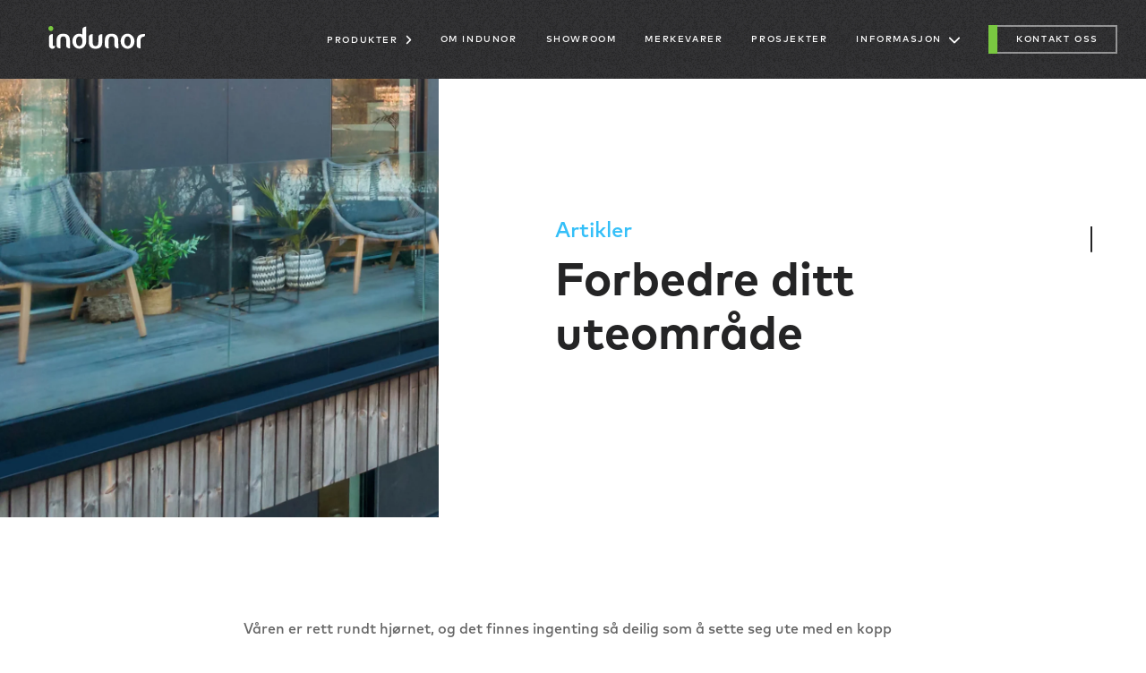

--- FILE ---
content_type: text/html; charset=utf-8
request_url: https://indunor.no/nyheter/forbedre-ditt-uteomrade
body_size: 15096
content:
<!doctype html>
<html data-n-head-ssr lang="no" data-n-head="%7B%22lang%22:%7B%22ssr%22:%22no%22%7D%7D">
  <head >
    <meta data-n-head="ssr" charset="utf-8"><meta data-n-head="ssr" name="viewport" content="width=device-width, initial-scale=1, user-scalable=&quot;no&quot;"><meta data-n-head="ssr" name="facebook-domain-verification" content="7s4flv9mj1xe5pj4l1eedcepu3mky0"><link data-n-head="ssr" rel="icon" type="image/x-icon" href="/favicon.ico"><link data-n-head="ssr" rel="icon" type="image/svg+xml" href="/favicon-svg.svg"><link data-n-head="ssr" rel="icon" type="image/png" href="/favicon_indunor.png"><link data-n-head="ssr" rel="canonical" href="https://indunor.no/nyheter/forbedre-ditt-uteomrade"><script data-n-head="ssr" type="text/javascript" src="https://assets.calendly.com/assets/external/widget.js"></script><script data-n-head="ssr" type="text/javascript" src="/js/aphq.js"></script><script data-n-head="ssr" data-hid="gtm-script">if(!window._gtm_init){window._gtm_init=1;(function(w,n,d,m,e,p){w[d]=(w[d]==1||n[d]=='yes'||n[d]==1||n[m]==1||(w[e]&&w[e][p]&&w[e][p]()))?1:0})(window,navigator,'doNotTrack','msDoNotTrack','external','msTrackingProtectionEnabled');(function(w,d,s,l,x,y){w[x]={};w._gtm_inject=function(i){if(w.doNotTrack||w[x][i])return;w[x][i]=1;w[l]=w[l]||[];w[l].push({'gtm.start':new Date().getTime(),event:'gtm.js'});var f=d.getElementsByTagName(s)[0],j=d.createElement(s);j.async=true;j.src='https://www.googletagmanager.com/gtm.js?id='+i;f.parentNode.insertBefore(j,f);};w[y]('GTM-53RN7Q9')})(window,document,'script','dataLayer','_gtm_ids','_gtm_inject')}</script><script data-n-head="ssr" data-hid="nuxt-jsonld-5f024215" type="application/ld+json">{"@context":"http://schema.org","@type":"Organization","name":"Indunor AS","url":"https://indunor.no/","description":"Indunor AS er markedets mest fleksible leverandør av glass og systeminnredning. Vi er basert i Oslo, sentralt plassert med lager og kontor på Brynseng. Vi leverer og monterer hovedsakelig glassvegger og systemløsninger fra en av Europas største produsenter, Danske DEKO, men leverer også andre produkter som dusjglass, glassrekkverk, systemhimlinger og akustikkprodukter, blant mye mer. Vi har hatt en kraftig vekst hele veien siden vi startet i 2014 og er nå en av de største aktørene i Oslo-markedet.","sameAs":["https://www.instagram.com/indunor_as/","https://www.linkedin.com/showcase/indunor-as/","https://www.youtube.com/channel/UCSXmRnh-HnlKoilAQVa3IQQ","https://twitter.com/indunor?lang=no","https://www.facebook.com/indunor/","https://tr.pinterest.com/indunor/"],"address":{"@type":"PostalAddress","addressRegion":"Oslo","postalCode":"0661","addressCountry":"NO","addressLocality":"Oslo","streetAddress":"Østensjøveien 15 C"},"email":"info@indunor.no","image":"https://indunor.no/_nuxt/img/teamAboutUs.8b75ebb.jpg","logo":"https://rgsoftware.ro/Indunor/Materials/Media/Logo/footerLogo_indunor.svg","telephone":"+22952200"}</script><link rel="preload" href="/_nuxt/3b10ae3.js" as="script"><link rel="preload" href="/_nuxt/8b779f8.js" as="script"><link rel="preload" href="/_nuxt/c7e8733.js" as="script"><link rel="preload" href="/_nuxt/8a5fd9a.js" as="script"><style data-vue-ssr-id="38dfa7e4:0 3191d5ad:0 84455a9e:0">/*! normalize.css v8.0.1 | MIT License | github.com/necolas/normalize.css */html{line-height:1.15;-webkit-text-size-adjust:100%}body{margin:0}main{display:block}h1{font-size:2em;margin:.67em 0}hr{box-sizing:content-box;height:0;overflow:visible}pre{font-family:monospace,monospace;font-size:1em}a{background-color:transparent}abbr[title]{border-bottom:none;text-decoration:underline;-webkit-text-decoration:underline dotted;text-decoration:underline dotted}b,strong{font-weight:bolder}code,kbd,samp{font-family:monospace,monospace;font-size:1em}small{font-size:80%}sub,sup{font-size:75%;line-height:0;position:relative;vertical-align:baseline}sub{bottom:-.25em}sup{top:-.5em}img{border-style:none}button,input,optgroup,select,textarea{font-family:inherit;font-size:100%;line-height:1.15;margin:0}button,input{overflow:visible}button,select{text-transform:none}[type=button],[type=reset],[type=submit],button{-webkit-appearance:button}[type=button]::-moz-focus-inner,[type=reset]::-moz-focus-inner,[type=submit]::-moz-focus-inner,button::-moz-focus-inner{border-style:none;padding:0}[type=button]:-moz-focusring,[type=reset]:-moz-focusring,[type=submit]:-moz-focusring,button:-moz-focusring{outline:1px dotted ButtonText}fieldset{padding:.35em .75em .625em}legend{box-sizing:border-box;color:inherit;display:table;max-width:100%;padding:0;white-space:normal}progress{vertical-align:baseline}textarea{overflow:auto}[type=checkbox],[type=radio]{box-sizing:border-box;padding:0}[type=number]::-webkit-inner-spin-button,[type=number]::-webkit-outer-spin-button{height:auto}[type=search]{-webkit-appearance:textfield;outline-offset:-2px}[type=search]::-webkit-search-decoration{-webkit-appearance:none}::-webkit-file-upload-button{-webkit-appearance:button;font:inherit}details{display:block}summary{display:list-item}[hidden],template{display:none}blockquote,dd,dl,figure,h1,h2,h3,h4,h5,h6,hr,p,pre{margin:0}button{background-color:transparent;background-image:none}button:focus{outline:1px dotted;outline:5px auto -webkit-focus-ring-color}fieldset,ol,ul{margin:0;padding:0}ol,ul{list-style:none}html{font-family:IndunorFont-B,IndunorFont-M;line-height:1.5}*,:after,:before{box-sizing:border-box;border:0 solid #e2e8f0}hr{border-top-width:1px}img{border-style:solid}textarea{resize:vertical}input::-moz-placeholder,textarea::-moz-placeholder{color:#a0aec0}input:-ms-input-placeholder,textarea:-ms-input-placeholder{color:#a0aec0}input::placeholder,textarea::placeholder{color:#a0aec0}[role=button],button{cursor:pointer}table{border-collapse:collapse}h1,h2,h3,h4,h5,h6{font-size:inherit;font-weight:inherit}a{color:inherit;text-decoration:inherit}button,input,optgroup,select,textarea{padding:0;line-height:inherit;color:inherit}audio,canvas,embed,iframe,img,object,svg,video{display:block;vertical-align:middle}img,video{max-width:100%;height:auto}.container{width:100%;margin-right:auto;margin-left:auto}@media (min-width:320px){.container{max-width:320px}}@media (min-width:480px){.container{max-width:480px}}@media (min-width:540px){.container{max-width:540px}}@media (min-width:768px){.container{max-width:768px}}@media (min-width:780px){.container{max-width:780px}}@media (min-width:1024px){.container{max-width:1024px}}@media (min-width:1280px){.container{max-width:1280px}}@media (min-width:1440px){.container{max-width:1440px}}@media (min-width:1500px){.container{max-width:1500px}}@media (min-width:1680px){.container{max-width:1680px}}@media (min-width:1800px){.container{max-width:1800px}}@media (min-width:2560px){.container{max-width:2560px}}.bg-transparent{background-color:transparent}.bg-black{--bg-opacity:1;background-color:#000;background-color:rgba(0,0,0,var(--bg-opacity))}.bg-blackish{--bg-opacity:1;background-color:#242425;background-color:rgba(36,36,37,var(--bg-opacity))}.bg-white{--bg-opacity:1;background-color:#fff;background-color:rgba(255,255,255,var(--bg-opacity))}.bg-mainBlue{--bg-opacity:1;background-color:#34bff8;background-color:rgba(52,191,248,var(--bg-opacity))}.bg-gray2{--bg-opacity:1;background-color:#979797;background-color:rgba(151,151,151,var(--bg-opacity))}.bg-gray5{--bg-opacity:1;background-color:#e4e7ea;background-color:rgba(228,231,234,var(--bg-opacity))}.bg-gray-350{--bg-opacity:1;background-color:#dedede;background-color:rgba(222,222,222,var(--bg-opacity))}.bg-gray-500{--bg-opacity:1;background-color:#a0aec0;background-color:rgba(160,174,192,var(--bg-opacity))}.bg-blue-200{--bg-opacity:1;background-color:#bee3f8;background-color:rgba(190,227,248,var(--bg-opacity))}.bg-blue-700{--bg-opacity:1;background-color:#2b6cb0;background-color:rgba(43,108,176,var(--bg-opacity))}.hover\:bg-mainBlue:hover{--bg-opacity:1;background-color:#34bff8;background-color:rgba(52,191,248,var(--bg-opacity))}.hover\:bg-newhoverBlue:hover{--bg-opacity:1;background-color:#dce6f4;background-color:rgba(220,230,244,var(--bg-opacity))}.bg-bottom{background-position:bottom}.bg-center{background-position:50%}.bg-no-repeat{background-repeat:no-repeat}.bg-cover{background-size:cover}.border-transparent{border-color:transparent}.border-black{--border-opacity:1;border-color:#000;border-color:rgba(0,0,0,var(--border-opacity))}.border-blacker{--border-opacity:1;border-color:#292929;border-color:rgba(41,41,41,var(--border-opacity))}.border-white{--border-opacity:1;border-color:#fff;border-color:rgba(255,255,255,var(--border-opacity))}.border-mainGreen{--border-opacity:1;border-color:#7ac941;border-color:rgba(122,201,65,var(--border-opacity))}.border-mainBlue{--border-opacity:1;border-color:#34bff8;border-color:rgba(52,191,248,var(--border-opacity))}.border-gray3{--border-opacity:1;border-color:#ddd;border-color:rgba(221,221,221,var(--border-opacity))}.border-gray4{--border-opacity:1;border-color:#8a8a8a;border-color:rgba(138,138,138,var(--border-opacity))}.focus\:border-mainGreen:focus,.hover\:border-mainGreen:hover{--border-opacity:1;border-color:#7ac941;border-color:rgba(122,201,65,var(--border-opacity))}.rounded-none{border-radius:0}.rounded-xl{border-radius:1rem}.rounded-full{border-radius:9999px}.border-2{border-width:2px}.border{border-width:1px}.border-r-0{border-right-width:0}.border-t-2{border-top-width:2px}.border-r-2{border-right-width:2px}.border-b-2{border-bottom-width:2px}.border-l-2{border-left-width:2px}.border-t{border-top-width:1px}.border-r{border-right-width:1px}.border-b{border-bottom-width:1px}.border-l{border-left-width:1px}.cursor-default{cursor:default}.cursor-pointer{cursor:pointer}.cursor-text{cursor:text}.block{display:block}.inline-block{display:inline-block}.inline{display:inline}.flex{display:flex}.inline-flex{display:inline-flex}.grid{display:grid}.hidden{display:none}.flex-row{flex-direction:row}.flex-col{flex-direction:column}.flex-wrap{flex-wrap:wrap}.items-start{align-items:flex-start}.items-end{align-items:flex-end}.items-center{align-items:center}.content-center{align-content:center}.self-start{align-self:flex-start}.self-end{align-self:flex-end}.self-center{align-self:center}.justify-start{justify-content:flex-start}.justify-end{justify-content:flex-end}.justify-center{justify-content:center}.justify-between{justify-content:space-between}.justify-around{justify-content:space-around}.justify-evenly{justify-content:space-evenly}.flex-1{flex:1 1 0%}.order-first{order:-9999}.order-last{order:9999}.font-light{font-weight:300}.font-medium{font-weight:500}.font-bold{font-weight:700}.font-black{font-weight:900}.h-2{height:.5rem}.h-3{height:.75rem}.h-4{height:1rem}.h-5{height:1.25rem}.h-6{height:1.5rem}.h-7{height:1.75rem}.h-8{height:2rem}.h-12{height:3rem}.h-16{height:4rem}.h-22{height:5.5rem}.h-32{height:8rem}.h-64{height:16rem}.h-auto{height:auto}.h-6x{height:6px}.h-10x{height:10px}.h-14x{height:14px}.h-16x{height:16px}.h-22x{height:22px}.h-30x{height:30px}.h-40x{height:40px}.h-46x{height:46px}.h-52x{height:52px}.h-60x{height:60px}.h-66x{height:66px}.h-72x{height:72px}.h-84x{height:84px}.h-86x{height:86px}.h-90x{height:90px}.h-100x{height:100px}.h-133x{height:133px}.h-168x{height:168px}.h-180x{height:180px}.h-243x{height:243px}.h-271x{height:271px}.h-296x{height:296px}.h-320x{height:320px}.h-354x{height:354px}.h-362x{height:362px}.h-400x{height:400px}.h-430x{height:430px}.h-480x{height:480px}.h-500x{height:500px}.h-590x{height:590px}.h-600x{height:600px}.h-630x{height:630px}.h-1060x{height:1060px}.h-full{height:100%}.h-screen{height:100vh}.h-95vh{height:95vh}.text-xs{font-size:.75rem}.text-sm{font-size:.875rem}.text-base{font-size:1rem}.text-lg{font-size:1.125rem}.text-xl{font-size:1.25rem}.text-2xl{font-size:1.5rem}.text-3xl{font-size:1.875rem}.text-9x{font-size:9px}.text-10x{font-size:10px}.text-11x{font-size:11px}.text-13x{font-size:13px}.text-15x{font-size:15px}.text-20x{font-size:20px}.text-22x{font-size:22px}.text-28x{font-size:28px}.text-30x{font-size:30px}.leading-tight{line-height:1.25}.leading-11x{line-height:11px}.leading-14x{line-height:14px}.leading-15x{line-height:15px}.leading-16x{line-height:16px}.leading-18x{line-height:18px}.leading-19x{line-height:19px}.leading-20x{line-height:20px}.leading-23x{line-height:23px}.leading-24x{line-height:24px}.leading-26x{line-height:26px}.leading-28x{line-height:28px}.leading-31x{line-height:31px}.leading-34x{line-height:34px}.leading-40x{line-height:40px}.leading-42x{line-height:42px}.mx-3{margin-left:.75rem;margin-right:.75rem}.mx-4{margin-left:1rem;margin-right:1rem}.mx-5{margin-left:1.25rem;margin-right:1.25rem}.my-6{margin-top:1.5rem;margin-bottom:1.5rem}.my-8{margin-top:2rem;margin-bottom:2rem}.mx-8{margin-left:2rem;margin-right:2rem}.my-11{margin-top:2.75rem;margin-bottom:2.75rem}.my-12{margin-top:3rem;margin-bottom:3rem}.my-20{margin-top:5rem;margin-bottom:5rem}.mx-auto{margin-left:auto;margin-right:auto}.mx-10x{margin-left:10px;margin-right:10px}.mx-14x{margin-left:14px;margin-right:14px}.my-50x{margin-top:50px;margin-bottom:50px}.my-70x{margin-top:70px;margin-bottom:70px}.ml-0{margin-left:0}.mt-1{margin-top:.25rem}.mb-1{margin-bottom:.25rem}.ml-1{margin-left:.25rem}.mt-2{margin-top:.5rem}.mr-2{margin-right:.5rem}.mb-2{margin-bottom:.5rem}.ml-2{margin-left:.5rem}.mt-3{margin-top:.75rem}.mr-3{margin-right:.75rem}.mb-3{margin-bottom:.75rem}.ml-3{margin-left:.75rem}.mt-4{margin-top:1rem}.mr-4{margin-right:1rem}.mb-4{margin-bottom:1rem}.ml-4{margin-left:1rem}.mt-5{margin-top:1.25rem}.mr-5{margin-right:1.25rem}.mb-5{margin-bottom:1.25rem}.ml-5{margin-left:1.25rem}.mt-6{margin-top:1.5rem}.mb-6{margin-bottom:1.5rem}.mt-7{margin-top:1.75rem}.mb-7{margin-bottom:1.75rem}.mt-8{margin-top:2rem}.mr-8{margin-right:2rem}.mb-8{margin-bottom:2rem}.ml-8{margin-left:2rem}.mt-10{margin-top:2.5rem}.mr-10{margin-right:2.5rem}.mb-10{margin-bottom:2.5rem}.ml-10{margin-left:2.5rem}.mt-11{margin-top:2.75rem}.mb-11{margin-bottom:2.75rem}.mt-12{margin-top:3rem}.mb-12{margin-bottom:3rem}.mb-16{margin-bottom:4rem}.mt-20{margin-top:5rem}.mb-20{margin-bottom:5rem}.ml-24{margin-left:6rem}.mt-32{margin-top:8rem}.mt-auto{margin-top:auto}.mb-2x{margin-bottom:2px}.ml-6x{margin-left:6px}.mt-10x{margin-top:10px}.mr-10x{margin-right:10px}.mb-10x{margin-bottom:10px}.ml-10x{margin-left:10px}.mr-14x{margin-right:14px}.ml-14x{margin-left:14px}.mt-16x{margin-top:16px}.mb-18x{margin-bottom:18px}.mt-20x{margin-top:20px}.mr-22x{margin-right:22px}.mb-22x{margin-bottom:22px}.mt-26x{margin-top:26px}.mb-26x{margin-bottom:26px}.mb-30x{margin-bottom:30px}.mt-35x{margin-top:35px}.mb-35x{margin-bottom:35px}.mt-36x{margin-top:36px}.mb-36x{margin-bottom:36px}.mt-38x{margin-top:38px}.mb-38x{margin-bottom:38px}.mt-40x{margin-top:40px}.mr-46x{margin-right:46px}.ml-46x{margin-left:46px}.mt-50x{margin-top:50px}.mb-50x{margin-bottom:50px}.mt-52x{margin-top:52px}.mt-54x{margin-top:54px}.mb-54x{margin-bottom:54px}.mt-55x{margin-top:55px}.mb-55x{margin-bottom:55px}.ml-55x{margin-left:55px}.mt-60x{margin-top:60px}.mb-60x{margin-bottom:60px}.mt-64x{margin-top:64px}.mb-64x{margin-bottom:64px}.mt-66x{margin-top:66px}.mr-66x{margin-right:66px}.mt-70x{margin-top:70px}.mb-70x{margin-bottom:70px}.mt-74x{margin-top:74px}.mb-74x{margin-bottom:74px}.mt-90x{margin-top:90px}.mb-90x{margin-bottom:90px}.mt-94x{margin-top:94px}.mt-96x{margin-top:96px}.mt-100x{margin-top:100px}.mb-100x{margin-bottom:100px}.mt-106x{margin-top:106px}.mt-121x{margin-top:121px}.mt-124x{margin-top:124px}.mb-180x{margin-bottom:180px}.mt-240x{margin-top:240px}.-mt-14{margin-top:-3.5rem}.-ml-26x{margin-left:-26px}.max-h-302x{max-height:302px}.max-h-600x{max-height:600px}.max-w-280x{max-width:280px}.max-w-400x{max-width:400px}.max-w-420x{max-width:420px}.max-w-480x{max-width:480px}.max-w-1440x{max-width:1440px}.max-w-1\/3{max-width:33.333333%}.max-w-10\/12{max-width:83.333333%}.max-w-989x{max-width:989px}.max-w-full{max-width:100%}.min-h-90x{min-height:90px}.min-h-430x{min-height:430px}.min-h-600x{min-height:600px}.min-h-screen{min-height:100vh}.min-w-30x{min-width:30px}.min-w-90x{min-width:90px}.object-cover{-o-object-fit:cover;object-fit:cover}.opacity-30{opacity:.3}.opacity-40{opacity:.4}.opacity-50{opacity:.5}.opacity-60{opacity:.6}.opacity-70{opacity:.7}.opacity-75{opacity:.75}.opacity-80{opacity:.8}.opacity-90{opacity:.9}.hover\:opacity-100:hover,.opacity-100{opacity:1}.outline-none{outline:2px solid transparent;outline-offset:2px}.overflow-hidden{overflow:hidden}.overflow-x-hidden{overflow-x:hidden}.overflow-x-scroll{overflow-x:scroll}.overflow-y-scroll{overflow-y:scroll}.p-3{padding:.75rem}.p-4{padding:1rem}.p-8{padding:2rem}.p-10x{padding:10px}.py-1{padding-top:.25rem;padding-bottom:.25rem}.py-2{padding-top:.5rem;padding-bottom:.5rem}.px-2{padding-left:.5rem;padding-right:.5rem}.py-3{padding-top:.75rem;padding-bottom:.75rem}.px-3{padding-left:.75rem;padding-right:.75rem}.px-4{padding-left:1rem;padding-right:1rem}.py-5{padding-top:1.25rem;padding-bottom:1.25rem}.px-5{padding-left:1.25rem;padding-right:1.25rem}.py-6{padding-top:1.5rem;padding-bottom:1.5rem}.px-6{padding-left:1.5rem;padding-right:1.5rem}.px-10{padding-left:2.5rem;padding-right:2.5rem}.py-12{padding-top:3rem;padding-bottom:3rem}.px-10x{padding-left:10px;padding-right:10px}.px-14x{padding-left:14px;padding-right:14px}.px-90x{padding-left:90px;padding-right:90px}.pt-1{padding-top:.25rem}.pb-1{padding-bottom:.25rem}.pt-2{padding-top:.5rem}.pr-3{padding-right:.75rem}.pb-3{padding-bottom:.75rem}.pl-3{padding-left:.75rem}.pt-4{padding-top:1rem}.pb-4{padding-bottom:1rem}.pl-4{padding-left:1rem}.pr-5{padding-right:1.25rem}.pb-5{padding-bottom:1.25rem}.pl-5{padding-left:1.25rem}.pr-6{padding-right:1.5rem}.pb-6{padding-bottom:1.5rem}.pr-7{padding-right:1.75rem}.pb-8{padding-bottom:2rem}.pt-10{padding-top:2.5rem}.pl-10{padding-left:2.5rem}.pt-11{padding-top:2.75rem}.pt-12{padding-top:3rem}.pb-12{padding-bottom:3rem}.pb-16{padding-bottom:4rem}.pt-20{padding-top:5rem}.pb-05x{padding-bottom:.5px}.pt-2x{padding-top:2px}.pt-10x{padding-top:10px}.pr-10x{padding-right:10px}.pt-20x{padding-top:20px}.pt-26x{padding-top:26px}.pt-50x{padding-top:50px}.pt-60x{padding-top:60px}.pt-66x{padding-top:66px}.pb-80x{padding-bottom:80px}.pt-94x{padding-top:94px}.pt-168x{padding-top:168px}.pointer-events-none{pointer-events:none}.static{position:static}.fixed{position:fixed}.absolute{position:absolute}.relative{position:relative}.sticky{position:sticky}.top-0{top:0}.right-0{right:0}.resize{resize:both}.text-left{text-align:left}.text-center{text-align:center}.text-right{text-align:right}.text-textGray{--text-opacity:1;color:#666;color:rgba(102,102,102,var(--text-opacity))}.text-black{--text-opacity:1;color:#000;color:rgba(0,0,0,var(--text-opacity))}.text-blackish{--text-opacity:1;color:#242425;color:rgba(36,36,37,var(--text-opacity))}.text-white{--text-opacity:1;color:#fff;color:rgba(255,255,255,var(--text-opacity))}.text-whiteish{--text-opacity:1;color:#f2f2f2;color:rgba(242,242,242,var(--text-opacity))}.text-mainGreen{--text-opacity:1;color:#7ac941;color:rgba(122,201,65,var(--text-opacity))}.text-mainBlue{--text-opacity:1;color:#34bff8;color:rgba(52,191,248,var(--text-opacity))}.text-gray-350{--text-opacity:1;color:#dedede;color:rgba(222,222,222,var(--text-opacity))}.hover\:text-mainGreen:hover{--text-opacity:1;color:#7ac941;color:rgba(122,201,65,var(--text-opacity))}.hover\:text-hoverGreen:hover{--text-opacity:1;color:#63a335;color:rgba(99,163,53,var(--text-opacity))}.hover\:text-mainBlue:hover{--text-opacity:1;color:#34bff8;color:rgba(52,191,248,var(--text-opacity))}.uppercase{text-transform:uppercase}.lowercase{text-transform:lowercase}.capitalize{text-transform:capitalize}.underline{text-decoration:underline}.tracking-normal{letter-spacing:0}.tracking-wider{letter-spacing:.05em}.tracking-small{letter-spacing:1.6px}.tracking-1-2x{letter-spacing:1.2px}.tracking-1-55x{letter-spacing:1.55px}.tracking-1-75x{letter-spacing:1.75px}.tracking-1-875x{letter-spacing:1.875px}.tracking-6x{letter-spacing:6px}.select-none{-webkit-user-select:none;-moz-user-select:none;-ms-user-select:none;user-select:none}.visible{visibility:visible}.whitespace-no-wrap{white-space:nowrap}.w-2{width:.5rem}.w-3{width:.75rem}.w-4{width:1rem}.w-5{width:1.25rem}.w-16{width:4rem}.w-22{width:5.5rem}.w-48{width:12rem}.w-56{width:14rem}.w-64{width:16rem}.w-auto{width:auto}.w-9x{width:9px}.w-14x{width:14px}.w-17x{width:17px}.w-30x{width:30px}.w-46x{width:46px}.w-52x{width:52px}.w-55x{width:55px}.w-60x{width:60px}.w-86x{width:86px}.w-90x{width:90px}.w-106x{width:106px}.w-121x{width:121px}.w-130x{width:130px}.w-144x{width:144px}.w-158x{width:158px}.w-165x{width:165px}.w-170x{width:170px}.w-176x{width:176px}.w-190x{width:190px}.w-192x{width:192px}.w-194x{width:194px}.w-200x{width:200px}.w-206x{width:206px}.w-212x{width:212px}.w-220x{width:220px}.w-228x{width:228px}.w-236x{width:236px}.w-240x{width:240px}.w-242x{width:242px}.w-248x{width:248px}.w-254x{width:254px}.w-260x{width:260px}.w-280x{width:280px}.w-282x{width:282px}.w-290x{width:290px}.w-302x{width:302px}.w-420x{width:420px}.w-1\/3{width:33.333333%}.w-2\/5{width:40%}.w-4\/5{width:80%}.w-77vw{width:77vw}.w-full{width:100%}.w-screen{width:100vw}.z-10{z-index:10}.z-20{z-index:20}.z-50{z-index:50}.gap-2{grid-gap:.5rem;gap:.5rem}.gap-3{grid-gap:.75rem;gap:.75rem}.transform{--transform-translate-x:0;--transform-translate-y:0;--transform-rotate:0;--transform-skew-x:0;--transform-skew-y:0;--transform-scale-x:1;--transform-scale-y:1;transform:translateX(var(--transform-translate-x)) translateY(var(--transform-translate-y)) rotate(var(--transform-rotate)) skewX(var(--transform-skew-x)) skewY(var(--transform-skew-y)) scaleX(var(--transform-scale-x)) scaleY(var(--transform-scale-y))}.scale-125{--transform-scale-x:1.25;--transform-scale-y:1.25}.rotate-180{--transform-rotate:180deg}.transition{transition-property:background-color,border-color,color,fill,stroke,opacity,box-shadow,transform}.ease-in{transition-timing-function:cubic-bezier(.4,0,1,1)}.ease-out{transition-timing-function:cubic-bezier(0,0,.2,1)}.ease-in-out{transition-timing-function:cubic-bezier(.4,0,.2,1)}.duration-500{transition-duration:.5s}@-webkit-keyframes spin{to{transform:rotate(1turn)}}@keyframes spin{to{transform:rotate(1turn)}}@-webkit-keyframes ping{75%,to{transform:scale(2);opacity:0}}@keyframes ping{75%,to{transform:scale(2);opacity:0}}@-webkit-keyframes pulse{50%{opacity:.5}}@keyframes pulse{50%{opacity:.5}}@-webkit-keyframes bounce{0%,to{transform:translateY(-25%);-webkit-animation-timing-function:cubic-bezier(.8,0,1,1);animation-timing-function:cubic-bezier(.8,0,1,1)}50%{transform:none;-webkit-animation-timing-function:cubic-bezier(0,0,.2,1);animation-timing-function:cubic-bezier(0,0,.2,1)}}@keyframes bounce{0%,to{transform:translateY(-25%);-webkit-animation-timing-function:cubic-bezier(.8,0,1,1);animation-timing-function:cubic-bezier(.8,0,1,1)}50%{transform:none;-webkit-animation-timing-function:cubic-bezier(0,0,.2,1);animation-timing-function:cubic-bezier(0,0,.2,1)}}@font-face{font-family:"IndunorFont";src:url(/fonts/5860517/8ae2343f-e503-492e-b1a8-608872db16f6.woff2) format("woff2"),url(/fonts/5860517/fa51f638-928d-43a9-89f1-d61e7a13a515.woff) format("woff"),url(/fonts/5860517/fa51f638-928d-43a9-89f1-d61e7a13a515.otf) format("opentype");font-weight:500}@font-face{font-family:"IndunorFont";src:url(/fonts/5860873/4c7d8327-dc13-4fc5-a2ad-790c2e9fbac5.woff2) format("woff2"),url(/fonts/5860873/688a9f5c-1383-4a29-ba75-bb6d247115a6.woff) format("woff"),url(/fonts/5860873/688a9f5c-1383-4a29-ba75-bb6d247115a6.otf) format("opentype");font-weight:700}body{font-family:"IndunorFont",sans-serif;overflow-x:hidden;-webkit-font-smoothing:antialiased}@media (min-width:480px){.sm\:justify-center{justify-content:center}.sm\:h-243x{height:243px}.sm\:h-324x{height:324px}.sm\:mx-auto{margin-left:auto;margin-right:auto}.sm\:mb-38x{margin-bottom:38px}.sm\:max-w-480x{max-width:480px}.sm\:px-0{padding-left:0;padding-right:0}.sm\:w-380x{width:380px}.sm\:w-430x{width:430px}.sm\:w-480x{width:480px}}@media (min-width:540px){.\35 40x\:flex{display:flex}.\35 40x\:hidden{display:none}.\35 40x\:flex-row{flex-direction:row}.\35 40x\:flex-col{flex-direction:column}.\35 40x\:items-start{align-items:flex-start}.\35 40x\:items-end{align-items:flex-end}.\35 40x\:items-center{align-items:center}.\35 40x\:self-start{align-self:flex-start}.\35 40x\:justify-start{justify-content:flex-start}.\35 40x\:justify-end{justify-content:flex-end}.\35 40x\:justify-center{justify-content:center}.\35 40x\:h-auto{height:auto}.\35 40x\:h-322x{height:322px}.\35 40x\:h-600x{height:600px}.\35 40x\:text-28x{font-size:28px}.\35 40x\:mx-auto{margin-left:auto;margin-right:auto}.\35 40x\:mt-0{margin-top:0}.\35 40x\:mr-0{margin-right:0}.\35 40x\:ml-0{margin-left:0}.\35 40x\:mr-2{margin-right:.5rem}.\35 40x\:mb-30x{margin-bottom:30px}.\35 40x\:mr-66x{margin-right:66px}.\35 40x\:max-w-354x{max-width:354px}.\35 40x\:py-0{padding-top:0;padding-bottom:0}.\35 40x\:px-0{padding-left:0;padding-right:0}.\35 40x\:px-54x{padding-left:54px;padding-right:54px}.\35 40x\:pr-0{padding-right:0}.\35 40x\:pl-5{padding-left:1.25rem}.\35 40x\:pr-8{padding-right:2rem}.\35 40x\:pl-38x{padding-left:38px}.\35 40x\:text-left{text-align:left}.\35 40x\:w-auto{width:auto}.\35 40x\:w-210x{width:210px}.\35 40x\:w-220x{width:220px}.\35 40x\:w-362x{width:362px}.\35 40x\:w-400x{width:400px}.\35 40x\:w-500x{width:500px}}@media (min-width:768px){.md\:border{border-width:1px}.md\:cursor-pointer{cursor:pointer}.md\:block{display:block}.md\:flex{display:flex}.md\:grid{display:grid}.md\:hidden{display:none}.md\:flex-row{flex-direction:row}.md\:flex-col{flex-direction:column}.md\:flex-wrap{flex-wrap:wrap}.md\:items-start{align-items:flex-start}.md\:items-end{align-items:flex-end}.md\:items-center{align-items:center}.md\:self-start{align-self:flex-start}.md\:self-end{align-self:flex-end}.md\:self-center{align-self:center}.md\:justify-start{justify-content:flex-start}.md\:justify-end{justify-content:flex-end}.md\:justify-center{justify-content:center}.md\:justify-between{justify-content:space-between}.md\:justify-around{justify-content:space-around}.md\:order-first{order:-9999}.md\:order-last{order:9999}.md\:order-none{order:0}.md\:font-medium{font-weight:500}.md\:font-bold{font-weight:700}.md\:h-8{height:2rem}.md\:h-10{height:2.5rem}.md\:h-22{height:5.5rem}.md\:h-54x{height:54px}.md\:h-60x{height:60px}.md\:h-74x{height:74px}.md\:h-138x{height:138px}.md\:h-168x{height:168px}.md\:h-170x{height:170px}.md\:h-194x{height:194px}.md\:h-212x{height:212px}.md\:h-226x{height:226px}.md\:h-228x{height:228px}.md\:h-248x{height:248px}.md\:h-250x{height:250px}.md\:h-254x{height:254px}.md\:h-264x{height:264px}.md\:h-271x{height:271px}.md\:h-278x{height:278px}.md\:h-290x{height:290px}.md\:h-354x{height:354px}.md\:h-400x{height:400px}.md\:h-410x{height:410px}.md\:h-412x{height:412px}.md\:h-430x{height:430px}.md\:h-446x{height:446px}.md\:h-600x{height:600px}.md\:h-758x{height:758px}.md\:h-794x{height:794px}.md\:h-1000x{height:1000px}.md\:text-sm{font-size:.875rem}.md\:text-base{font-size:1rem}.md\:text-xl{font-size:1.25rem}.md\:text-2xl{font-size:1.5rem}.md\:text-3xl{font-size:1.875rem}.md\:text-22x{font-size:22px}.md\:text-28x{font-size:28px}.md\:text-52x{font-size:52px}.md\:text-60x{font-size:60px}.md\:leading-18x{line-height:18px}.md\:leading-19x{line-height:19px}.md\:leading-20x{line-height:20px}.md\:leading-24x{line-height:24px}.md\:leading-26x{line-height:26px}.md\:leading-31x{line-height:31px}.md\:leading-34x{line-height:34px}.md\:leading-40x{line-height:40px}.md\:leading-42x{line-height:42px}.md\:leading-70x{line-height:70px}.md\:my-0{margin-top:0;margin-bottom:0}.md\:mx-0{margin-left:0;margin-right:0}.md\:mx-4{margin-left:1rem;margin-right:1rem}.md\:mx-5{margin-left:1.25rem;margin-right:1.25rem}.md\:mx-6{margin-left:1.5rem;margin-right:1.5rem}.md\:mx-20{margin-left:5rem;margin-right:5rem}.md\:mx-auto{margin-left:auto;margin-right:auto}.md\:mx-9x{margin-left:9px;margin-right:9px}.md\:mx-10x{margin-left:10px;margin-right:10px}.md\:mx-11x{margin-left:11px;margin-right:11px}.md\:mx-60x{margin-left:60px;margin-right:60px}.md\:my-74x{margin-top:74px;margin-bottom:74px}.md\:mt-0{margin-top:0}.md\:mr-0{margin-right:0}.md\:mb-0{margin-bottom:0}.md\:ml-0{margin-left:0}.md\:mt-1{margin-top:.25rem}.md\:mb-1{margin-bottom:.25rem}.md\:ml-1{margin-left:.25rem}.md\:mt-2{margin-top:.5rem}.md\:mb-2{margin-bottom:.5rem}.md\:ml-2{margin-left:.5rem}.md\:mr-3{margin-right:.75rem}.md\:mb-3{margin-bottom:.75rem}.md\:ml-3{margin-left:.75rem}.md\:mt-4{margin-top:1rem}.md\:mr-4{margin-right:1rem}.md\:mb-4{margin-bottom:1rem}.md\:ml-4{margin-left:1rem}.md\:mt-5{margin-top:1.25rem}.md\:mr-5{margin-right:1.25rem}.md\:mb-5{margin-bottom:1.25rem}.md\:ml-5{margin-left:1.25rem}.md\:mt-6{margin-top:1.5rem}.md\:mr-6{margin-right:1.5rem}.md\:mb-6{margin-bottom:1.5rem}.md\:ml-6{margin-left:1.5rem}.md\:mb-7{margin-bottom:1.75rem}.md\:mt-8{margin-top:2rem}.md\:mr-8{margin-right:2rem}.md\:mb-8{margin-bottom:2rem}.md\:ml-8{margin-left:2rem}.md\:mt-10{margin-top:2.5rem}.md\:mr-10{margin-right:2.5rem}.md\:mb-10{margin-bottom:2.5rem}.md\:ml-10{margin-left:2.5rem}.md\:mr-11{margin-right:2.75rem}.md\:ml-11{margin-left:2.75rem}.md\:mt-12{margin-top:3rem}.md\:mb-12{margin-bottom:3rem}.md\:ml-12{margin-left:3rem}.md\:mt-20{margin-top:5rem}.md\:mr-20{margin-right:5rem}.md\:mb-20{margin-bottom:5rem}.md\:ml-20{margin-left:5rem}.md\:mt-22{margin-top:5.5rem}.md\:mt-32{margin-top:8rem}.md\:mb-20vh{margin-bottom:20vh}.md\:mt-1x{margin-top:1px}.md\:ml-7x{margin-left:7px}.md\:mt-10x{margin-top:10px}.md\:mr-10x{margin-right:10px}.md\:mb-10x{margin-bottom:10px}.md\:mr-11x{margin-right:11px}.md\:mt-14x{margin-top:14px}.md\:mr-18x{margin-right:18px}.md\:ml-18x{margin-left:18px}.md\:mr-22x{margin-right:22px}.md\:mt-30x{margin-top:30px}.md\:mr-30x{margin-right:30px}.md\:mb-30x{margin-bottom:30px}.md\:mb-36x{margin-bottom:36px}.md\:mb-38x{margin-bottom:38px}.md\:mt-50x{margin-top:50px}.md\:mb-54x{margin-bottom:54px}.md\:ml-54x{margin-left:54px}.md\:ml-55x{margin-left:55px}.md\:mt-60x{margin-top:60px}.md\:mr-60x{margin-right:60px}.md\:mb-60x{margin-bottom:60px}.md\:ml-60x{margin-left:60px}.md\:mb-66x{margin-bottom:66px}.md\:mt-70x{margin-top:70px}.md\:mr-70x{margin-right:70px}.md\:mb-70x{margin-bottom:70px}.md\:mt-74x{margin-top:74px}.md\:mr-74x{margin-right:74px}.md\:mb-74x{margin-bottom:74px}.md\:mb-80x{margin-bottom:80px}.md\:mb-86x{margin-bottom:86px}.md\:ml-90x{margin-left:90px}.md\:ml-94x{margin-left:94px}.md\:mt-100x{margin-top:100px}.md\:mb-100x{margin-bottom:100px}.md\:mt-106x{margin-top:106px}.md\:mr-108x{margin-right:108px}.md\:mt-118x{margin-top:118px}.md\:mt-121x{margin-top:121px}.md\:mt-130x{margin-top:130px}.md\:ml-130x{margin-left:130px}.md\:ml-134x{margin-left:134px}.md\:mt-176x{margin-top:176px}.md\:mt-200x{margin-top:200px}.md\:mt-236x{margin-top:236px}.md\:mt-242x{margin-top:242px}.md\:mt-260x{margin-top:260px}.md\:-mt-22{margin-top:-5.5rem}.md\:max-w-768x{max-width:768px}.md\:max-w-10\/12{max-width:83.333333%}.md\:max-w-3xl{max-width:48rem}.md\:max-w-full{max-width:100%}.md\:min-h-758x{min-height:758px}.md\:opacity-80{opacity:.8}.md\:opacity-90{opacity:.9}.md\:overflow-x-hidden{overflow-x:hidden}.md\:overflow-x-visible{overflow-x:visible}.md\:py-0{padding-top:0;padding-bottom:0}.md\:px-0{padding-left:0;padding-right:0}.md\:py-6{padding-top:1.5rem;padding-bottom:1.5rem}.md\:px-8{padding-left:2rem;padding-right:2rem}.md\:py-10{padding-top:2.5rem;padding-bottom:2.5rem}.md\:px-20{padding-left:5rem;padding-right:5rem}.md\:px-50x{padding-left:50px;padding-right:50px}.md\:px-90x{padding-left:90px;padding-right:90px}.md\:pt-0{padding-top:0}.md\:pr-0{padding-right:0}.md\:pb-0{padding-bottom:0}.md\:pl-0{padding-left:0}.md\:pt-1{padding-top:.25rem}.md\:pl-2{padding-left:.5rem}.md\:pb-5{padding-bottom:1.25rem}.md\:pl-5{padding-left:1.25rem}.md\:pr-6{padding-right:1.5rem}.md\:pb-6{padding-bottom:1.5rem}.md\:pt-8{padding-top:2rem}.md\:pl-8{padding-left:2rem}.md\:pr-10{padding-right:2.5rem}.md\:pl-10{padding-left:2.5rem}.md\:pt-14{padding-top:3.5rem}.md\:pt-20{padding-top:5rem}.md\:pl-20{padding-left:5rem}.md\:pt-18x{padding-top:18px}.md\:pb-26x{padding-bottom:26px}.md\:pl-50x{padding-left:50px}.md\:pr-60x{padding-right:60px}.md\:pb-60x{padding-bottom:60px}.md\:pl-60x{padding-left:60px}.md\:pt-66x{padding-top:66px}.md\:pr-68x{padding-right:68px}.md\:pb-74x{padding-bottom:74px}.md\:relative{position:relative}.md\:text-left{text-align:left}.md\:text-center{text-align:center}.md\:text-white{--text-opacity:1;color:#fff;color:rgba(255,255,255,var(--text-opacity))}.md\:hover\:text-mainBlue:hover{--text-opacity:1;color:#34bff8;color:rgba(52,191,248,var(--text-opacity))}.md\:uppercase{text-transform:uppercase}.md\:tracking-1-75x{letter-spacing:1.75px}.md\:w-8{width:2rem}.md\:w-10{width:2.5rem}.md\:w-56{width:14rem}.md\:w-auto{width:auto}.md\:w-26x{width:26px}.md\:w-70x{width:70px}.md\:w-94x{width:94px}.md\:w-100x{width:100px}.md\:w-112x{width:112px}.md\:w-176x{width:176px}.md\:w-200x{width:200px}.md\:w-210x{width:210px}.md\:w-226x{width:226px}.md\:w-230x{width:230px}.md\:w-240x{width:240px}.md\:w-250x{width:250px}.md\:w-254x{width:254px}.md\:w-260x{width:260px}.md\:w-264x{width:264px}.md\:w-271x{width:271px}.md\:w-280x{width:280px}.md\:w-284x{width:284px}.md\:w-287x{width:287px}.md\:w-290x{width:290px}.md\:w-302x{width:302px}.md\:w-309x{width:309px}.md\:w-314x{width:314px}.md\:w-342x{width:342px}.md\:w-354x{width:354px}.md\:w-370x{width:370px}.md\:w-379x{width:379px}.md\:w-380x{width:380px}.md\:w-410x{width:410px}.md\:w-424x{width:424px}.md\:w-450x{width:450px}.md\:w-470x{width:470px}.md\:w-490x{width:490px}.md\:w-517x{width:517px}.md\:w-526x{width:526px}.md\:w-768x{width:768px}.md\:w-1\/2{width:50%}.md\:w-1\/3{width:33.333333%}.md\:w-2\/3{width:66.666667%}.md\:w-51vw{width:51vw}.md\:w-70vw{width:70vw}.md\:w-full{width:100%}.md\:w-screen{width:100vw}.md\:grid-cols-2{grid-template-columns:repeat(2,minmax(0,1fr))}}@media (min-width:780px){.mdd\:justify-between{justify-content:space-between}.mdd\:mx-auto{margin-left:auto;margin-right:auto}.mdd\:ml-6{margin-left:1.5rem}.mdd\:max-w-5xl{max-width:64rem}.mdd\:pr-5{padding-right:1.25rem}.mdd\:w-auto{width:auto}.mdd\:w-320x{width:320px}.mdd\:w-full{width:100%}}@media (min-width:1024px){.lg\:block{display:block}.lg\:flex{display:flex}.lg\:hidden{display:none}.lg\:flex-row{flex-direction:row}.lg\:flex-col{flex-direction:column}.lg\:flex-wrap{flex-wrap:wrap}.lg\:items-start{align-items:flex-start}.lg\:items-end{align-items:flex-end}.lg\:items-center{align-items:center}.lg\:self-center{align-self:center}.lg\:justify-start{justify-content:flex-start}.lg\:justify-end{justify-content:flex-end}.lg\:justify-center{justify-content:center}.lg\:justify-between{justify-content:space-between}.lg\:order-first{order:-9999}.lg\:order-last{order:9999}.lg\:font-medium{font-weight:500}.lg\:font-semibold{font-weight:600}.lg\:font-bold{font-weight:700}.lg\:h-2{height:.5rem}.lg\:h-10{height:2.5rem}.lg\:h-20{height:5rem}.lg\:h-auto{height:auto}.lg\:h-10x{height:10px}.lg\:h-14x{height:14px}.lg\:h-18x{height:18px}.lg\:h-20x{height:20px}.lg\:h-66x{height:66px}.lg\:h-86x{height:86px}.lg\:h-90x{height:90px}.lg\:h-108x{height:108px}.lg\:h-130x{height:130px}.lg\:h-132x{height:132px}.lg\:h-138x{height:138px}.lg\:h-230x{height:230px}.lg\:h-243x{height:243px}.lg\:h-278x{height:278px}.lg\:h-284x{height:284px}.lg\:h-296x{height:296px}.lg\:h-302x{height:302px}.lg\:h-400x{height:400px}.lg\:h-496x{height:496px}.lg\:text-xs{font-size:.75rem}.lg\:text-sm{font-size:.875rem}.lg\:text-base{font-size:1rem}.lg\:text-lg{font-size:1.125rem}.lg\:text-xl{font-size:1.25rem}.lg\:text-2xl{font-size:1.5rem}.lg\:text-3xl{font-size:1.875rem}.lg\:text-22x{font-size:22px}.lg\:text-26x{font-size:26px}.lg\:text-34x{font-size:34px}.lg\:text-40x{font-size:40px}.lg\:text-52x{font-size:52px}.lg\:text-54x{font-size:54px}.lg\:text-76x{font-size:76px}.lg\:leading-16x{line-height:16px}.lg\:leading-18x{line-height:18px}.lg\:leading-19x{line-height:19px}.lg\:leading-24x{line-height:24px}.lg\:leading-28x{line-height:28px}.lg\:leading-34x{line-height:34px}.lg\:leading-40x{line-height:40px}.lg\:leading-42x{line-height:42px}.lg\:leading-51x{line-height:51px}.lg\:leading-60x{line-height:60px}.lg\:leading-86x{line-height:86px}.lg\:mx-0{margin-left:0;margin-right:0}.lg\:mx-5{margin-left:1.25rem;margin-right:1.25rem}.lg\:mt-0{margin-top:0}.lg\:mr-0{margin-right:0}.lg\:mb-0{margin-bottom:0}.lg\:ml-0{margin-left:0}.lg\:mt-1{margin-top:.25rem}.lg\:mb-1{margin-bottom:.25rem}.lg\:ml-2{margin-left:.5rem}.lg\:mb-3{margin-bottom:.75rem}.lg\:mb-4{margin-bottom:1rem}.lg\:ml-4{margin-left:1rem}.lg\:mt-5{margin-top:1.25rem}.lg\:mr-5{margin-right:1.25rem}.lg\:mb-5{margin-bottom:1.25rem}.lg\:ml-5{margin-left:1.25rem}.lg\:mt-6{margin-top:1.5rem}.lg\:mb-6{margin-bottom:1.5rem}.lg\:ml-6{margin-left:1.5rem}.lg\:mt-7{margin-top:1.75rem}.lg\:mr-7{margin-right:1.75rem}.lg\:mt-8{margin-top:2rem}.lg\:mr-8{margin-right:2rem}.lg\:mb-8{margin-bottom:2rem}.lg\:ml-8{margin-left:2rem}.lg\:mt-10{margin-top:2.5rem}.lg\:mr-10{margin-right:2.5rem}.lg\:mb-10{margin-bottom:2.5rem}.lg\:ml-10{margin-left:2.5rem}.lg\:mt-11{margin-top:2.75rem}.lg\:ml-11{margin-left:2.75rem}.lg\:mb-12{margin-bottom:3rem}.lg\:mt-20{margin-top:5rem}.lg\:mr-20{margin-right:5rem}.lg\:mb-20{margin-bottom:5rem}.lg\:ml-20{margin-left:5rem}.lg\:mt-2x{margin-top:2px}.lg\:mt-30x{margin-top:30px}.lg\:mr-30x{margin-right:30px}.lg\:mb-30x{margin-bottom:30px}.lg\:ml-30x{margin-left:30px}.lg\:mb-36x{margin-bottom:36px}.lg\:mr-38x{margin-right:38px}.lg\:mt-50x{margin-top:50px}.lg\:mr-50x{margin-right:50px}.lg\:mb-50x{margin-bottom:50px}.lg\:mb-54x{margin-bottom:54px}.lg\:ml-54x{margin-left:54px}.lg\:mt-55x{margin-top:55px}.lg\:mb-55x{margin-bottom:55px}.lg\:ml-55x{margin-left:55px}.lg\:mb-56x{margin-bottom:56px}.lg\:mt-60x{margin-top:60px}.lg\:mr-60x{margin-right:60px}.lg\:mb-60x{margin-bottom:60px}.lg\:ml-60x{margin-left:60px}.lg\:mb-68x{margin-bottom:68px}.lg\:mb-74x{margin-bottom:74px}.lg\:mt-80x{margin-top:80px}.lg\:mb-90x{margin-bottom:90px}.lg\:ml-94x{margin-left:94px}.lg\:mt-96x{margin-top:96px}.lg\:mr-106x{margin-right:106px}.lg\:mt-112x{margin-top:112px}.lg\:mt-124x{margin-top:124px}.lg\:ml-130x{margin-left:130px}.lg\:mt-148x{margin-top:148px}.lg\:mt-152x{margin-top:152px}.lg\:mt-220x{margin-top:220px}.lg\:mt-240x{margin-top:240px}.lg\:max-w-420x{max-width:420px}.lg\:max-w-758x{max-width:758px}.lg\:max-w-1440x{max-width:1440px}.lg\:max-w-5xl{max-width:64rem}.lg\:max-w-full{max-width:100%}.lg\:opacity-70{opacity:.7}.lg\:opacity-80{opacity:.8}.lg\:opacity-100{opacity:1}.lg\:p-30x{padding:30px}.lg\:px-0{padding-left:0;padding-right:0}.lg\:px-4{padding-left:1rem;padding-right:1rem}.lg\:px-6{padding-left:1.5rem;padding-right:1.5rem}.lg\:px-30x{padding-left:30px;padding-right:30px}.lg\:pb-0{padding-bottom:0}.lg\:pl-0{padding-left:0}.lg\:pr-3{padding-right:.75rem}.lg\:pr-5{padding-right:1.25rem}.lg\:pb-5{padding-bottom:1.25rem}.lg\:pt-7{padding-top:1.75rem}.lg\:pb-7{padding-bottom:1.75rem}.lg\:pl-8{padding-left:2rem}.lg\:pr-10{padding-right:2.5rem}.lg\:pb-10{padding-bottom:2.5rem}.lg\:pr-12{padding-right:3rem}.lg\:pr-20{padding-right:5rem}.lg\:pl-20{padding-left:5rem}.lg\:pt-7-5p{padding-top:7.5%}.lg\:pr-30x{padding-right:30px}.lg\:pl-30x{padding-left:30px}.lg\:pl-50x{padding-left:50px}.lg\:pl-55x{padding-left:55px}.lg\:pl-80x{padding-left:80px}.lg\:pt-106x{padding-top:106px}.lg\:pl-130x{padding-left:130px}.lg\:absolute{position:absolute}.lg\:relative{position:relative}.lg\:text-left{text-align:left}.lg\:text-blackish{--text-opacity:1;color:#242425;color:rgba(36,36,37,var(--text-opacity))}.lg\:uppercase{text-transform:uppercase}.lg\:tracking-normal{letter-spacing:0}.lg\:tracking-1-55x{letter-spacing:1.55px}.lg\:w-40{width:10rem}.lg\:w-auto{width:auto}.lg\:w-10x{width:10px}.lg\:w-11x{width:11px}.lg\:w-14x{width:14px}.lg\:w-18x{width:18px}.lg\:w-66x{width:66px}.lg\:w-90x{width:90px}.lg\:w-230x{width:230px}.lg\:w-240x{width:240px}.lg\:w-250x{width:250px}.lg\:w-280x{width:280px}.lg\:w-292x{width:292px}.lg\:w-302x{width:302px}.lg\:w-309x{width:309px}.lg\:w-314x{width:314px}.lg\:w-320x{width:320px}.lg\:w-342x{width:342px}.lg\:w-354x{width:354px}.lg\:w-360x{width:360px}.lg\:w-362x{width:362px}.lg\:w-370x{width:370px}.lg\:w-386x{width:386px}.lg\:w-400x{width:400px}.lg\:w-416x{width:416px}.lg\:w-420x{width:420px}.lg\:w-424x{width:424px}.lg\:w-446x{width:446px}.lg\:w-486x{width:486px}.lg\:w-505x{width:505px}.lg\:w-529x{width:529px}.lg\:w-538x{width:538px}.lg\:w-580x{width:580px}.lg\:w-630x{width:630px}.lg\:w-740x{width:740px}.lg\:w-794x{width:794px}.lg\:w-940x{width:940px}.lg\:w-1\/2{width:50%}.lg\:w-1\/3{width:33.333333%}.lg\:w-2\/5{width:40%}.lg\:w-3\/5{width:60%}.lg\:w-55vw{width:55vw}.lg\:w-full{width:100%}.lg\:w-screen{width:100vw}.lg\:gap-3{grid-gap:.75rem;gap:.75rem}}@media (min-width:1280px){.lgg\:border-white{--border-opacity:1;border-color:#fff;border-color:rgba(255,255,255,var(--border-opacity))}.lgg\:border-r-12{border-right-width:12px}.lgg\:border-l-12{border-left-width:12px}.lgg\:block{display:block}.lgg\:flex{display:flex}.lgg\:hidden{display:none}.lgg\:flex-row{flex-direction:row}.lgg\:flex-col{flex-direction:column}.lgg\:flex-wrap{flex-wrap:wrap}.lgg\:items-start{align-items:flex-start}.lgg\:items-end{align-items:flex-end}.lgg\:items-center{align-items:center}.lgg\:self-end{align-self:flex-end}.lgg\:self-center{align-self:center}.lgg\:justify-start{justify-content:flex-start}.lgg\:justify-end{justify-content:flex-end}.lgg\:justify-center{justify-content:center}.lgg\:justify-between{justify-content:space-between}.lgg\:flex-1{flex:1 1 0%}.lgg\:order-first{order:-9999}.lgg\:font-medium{font-weight:500}.lgg\:font-bold{font-weight:700}.lgg\:h-20{height:5rem}.lgg\:h-22{height:5.5rem}.lgg\:h-auto{height:auto}.lgg\:h-64x{height:64px}.lgg\:h-66x{height:66px}.lgg\:h-86x{height:86px}.lgg\:h-160x{height:160px}.lgg\:h-176x{height:176px}.lgg\:h-226x{height:226px}.lgg\:h-243x{height:243px}.lgg\:h-260x{height:260px}.lgg\:h-302x{height:302px}.lgg\:h-386x{height:386px}.lgg\:h-390x{height:390px}.lgg\:h-472x{height:472px}.lgg\:h-517x{height:517px}.lgg\:h-538x{height:538px}.lgg\:h-550x{height:550px}.lgg\:h-590x{height:590px}.lgg\:h-612x{height:612px}.lgg\:h-630x{height:630px}.lgg\:h-640x{height:640px}.lgg\:h-700x{height:700px}.lgg\:h-772x{height:772px}.lgg\:h-800x{height:800px}.lgg\:text-sm{font-size:.875rem}.lgg\:text-base{font-size:1rem}.lgg\:text-lg{font-size:1.125rem}.lgg\:text-xl{font-size:1.25rem}.lgg\:text-2xl{font-size:1.5rem}.lgg\:text-3xl{font-size:1.875rem}.lgg\:text-10x{font-size:10px}.lgg\:text-17x{font-size:17px}.lgg\:text-22x{font-size:22px}.lgg\:text-26x{font-size:26px}.lgg\:text-28x{font-size:28px}.lgg\:text-34x{font-size:34px}.lgg\:text-40x{font-size:40px}.lgg\:text-44x{font-size:44px}.lgg\:text-52x{font-size:52px}.lgg\:text-76x{font-size:76px}.lgg\:leading-none{line-height:1}.lgg\:leading-19x{line-height:19px}.lgg\:leading-23x{line-height:23px}.lgg\:leading-26x{line-height:26px}.lgg\:leading-28x{line-height:28px}.lgg\:leading-31x{line-height:31px}.lgg\:leading-34x{line-height:34px}.lgg\:leading-40x{line-height:40px}.lgg\:leading-42x{line-height:42px}.lgg\:leading-60x{line-height:60px}.lgg\:leading-86x{line-height:86px}.lgg\:m-38x{margin:38px}.lgg\:my-0{margin-top:0;margin-bottom:0}.lgg\:mx-0{margin-left:0;margin-right:0}.lgg\:my-112x{margin-top:112px;margin-bottom:112px}.lgg\:mx-130x{margin-left:130px;margin-right:130px}.lgg\:mt-0{margin-top:0}.lgg\:mr-0{margin-right:0}.lgg\:mb-0{margin-bottom:0}.lgg\:ml-0{margin-left:0}.lgg\:mt-1{margin-top:.25rem}.lgg\:mb-1{margin-bottom:.25rem}.lgg\:mb-2{margin-bottom:.5rem}.lgg\:mb-3{margin-bottom:.75rem}.lgg\:mt-4{margin-top:1rem}.lgg\:mr-4{margin-right:1rem}.lgg\:mb-4{margin-bottom:1rem}.lgg\:ml-4{margin-left:1rem}.lgg\:mr-5{margin-right:1.25rem}.lgg\:mb-5{margin-bottom:1.25rem}.lgg\:ml-5{margin-left:1.25rem}.lgg\:mb-6{margin-bottom:1.5rem}.lgg\:ml-6{margin-left:1.5rem}.lgg\:mt-7{margin-top:1.75rem}.lgg\:mb-7{margin-bottom:1.75rem}.lgg\:ml-7{margin-left:1.75rem}.lgg\:mt-8{margin-top:2rem}.lgg\:mr-8{margin-right:2rem}.lgg\:mb-8{margin-bottom:2rem}.lgg\:ml-8{margin-left:2rem}.lgg\:mt-10{margin-top:2.5rem}.lgg\:mr-10{margin-right:2.5rem}.lgg\:mb-10{margin-bottom:2.5rem}.lgg\:ml-10{margin-left:2.5rem}.lgg\:mt-12{margin-top:3rem}.lgg\:mb-12{margin-bottom:3rem}.lgg\:mt-20{margin-top:5rem}.lgg\:mr-20{margin-right:5rem}.lgg\:mr-24{margin-right:6rem}.lgg\:mb-32{margin-bottom:8rem}.lgg\:mt-1x{margin-top:1px}.lgg\:mb-18x{margin-bottom:18px}.lgg\:mt-30x{margin-top:30px}.lgg\:mr-30x{margin-right:30px}.lgg\:mb-30x{margin-bottom:30px}.lgg\:mb-38x{margin-bottom:38px}.lgg\:ml-40x{margin-left:40px}.lgg\:mr-46x{margin-right:46px}.lgg\:mb-46x{margin-bottom:46px}.lgg\:mt-50x{margin-top:50px}.lgg\:mr-50x{margin-right:50px}.lgg\:mb-50x{margin-bottom:50px}.lgg\:ml-50x{margin-left:50px}.lgg\:ml-54x{margin-left:54px}.lgg\:mt-55x{margin-top:55px}.lgg\:mb-55x{margin-bottom:55px}.lgg\:mt-60x{margin-top:60px}.lgg\:mr-60x{margin-right:60px}.lgg\:mb-60x{margin-bottom:60px}.lgg\:ml-60x{margin-left:60px}.lgg\:mb-66x{margin-bottom:66px}.lgg\:mt-70x{margin-top:70px}.lgg\:mb-70x{margin-bottom:70px}.lgg\:ml-70x{margin-left:70px}.lgg\:mt-90x{margin-top:90px}.lgg\:mr-90x{margin-right:90px}.lgg\:mb-90x{margin-bottom:90px}.lgg\:mt-96x{margin-top:96px}.lgg\:ml-98x{margin-left:98px}.lgg\:mt-100x{margin-top:100px}.lgg\:mr-100x{margin-right:100px}.lgg\:mt-106x{margin-top:106px}.lgg\:mr-106x{margin-right:106px}.lgg\:mb-106x{margin-bottom:106px}.lgg\:mt-108x{margin-top:108px}.lgg\:mt-112x{margin-top:112px}.lgg\:ml-121x{margin-left:121px}.lgg\:ml-130x{margin-left:130px}.lgg\:mt-138x{margin-top:138px}.lgg\:mr-144x{margin-right:144px}.lgg\:mt-148x{margin-top:148px}.lgg\:ml-148x{margin-left:148px}.lgg\:mt-158x{margin-top:158px}.lgg\:mt-160x{margin-top:160px}.lgg\:mt-168x{margin-top:168px}.lgg\:mt-200x{margin-top:200px}.lgg\:mt-260x{margin-top:260px}.lgg\:max-w-1280x{max-width:1280px}.lgg\:max-w-1440x{max-width:1440px}.lgg\:max-w-5xl{max-width:64rem}.lgg\:max-w-full{max-width:100%}.lgg\:min-h-700x{min-height:700px}.lgg\:opacity-60{opacity:.6}.lgg\:opacity-80{opacity:.8}.lgg\:opacity-100{opacity:1}.lgg\:p-14x{padding:14px}.lgg\:px-0{padding-left:0;padding-right:0}.lgg\:py-8{padding-top:2rem;padding-bottom:2rem}.lgg\:px-55x{padding-left:55px;padding-right:55px}.lgg\:px-130x{padding-left:130px;padding-right:130px}.lgg\:pt-0{padding-top:0}.lgg\:pr-0{padding-right:0}.lgg\:pb-0{padding-bottom:0}.lgg\:pl-0{padding-left:0}.lgg\:pt-2{padding-top:.5rem}.lgg\:pr-4{padding-right:1rem}.lgg\:pl-4{padding-left:1rem}.lgg\:pl-8{padding-left:2rem}.lgg\:pt-20{padding-top:5rem}.lgg\:pt-50x{padding-top:50px}.lgg\:pl-50x{padding-left:50px}.lgg\:pb-60x{padding-bottom:60px}.lgg\:pl-70x{padding-left:70px}.lgg\:pl-90x{padding-left:90px}.lgg\:pt-100x{padding-top:100px}.lgg\:pt-118x{padding-top:118px}.lgg\:pl-130x{padding-left:130px}.lgg\:absolute{position:absolute}.lgg\:text-left{text-align:left}.lgg\:text-black{--text-opacity:1;color:#000;color:rgba(0,0,0,var(--text-opacity))}.lgg\:text-white{--text-opacity:1;color:#fff;color:rgba(255,255,255,var(--text-opacity))}.lgg\:hover\:text-mainBlue:hover{--text-opacity:1;color:#34bff8;color:rgba(52,191,248,var(--text-opacity))}.lgg\:uppercase{text-transform:uppercase}.lgg\:tracking-normal{letter-spacing:0}.lgg\:tracking-small{letter-spacing:1.6px}.lgg\:tracking-1-55x{letter-spacing:1.55px}.lgg\:tracking-1-75x{letter-spacing:1.75px}.lgg\:tracking-7-8x{letter-spacing:7.8px}.lgg\:whitespace-no-wrap{white-space:nowrap}.lgg\:w-auto{width:auto}.lgg\:w-86x{width:86px}.lgg\:w-206x{width:206px}.lgg\:w-236x{width:236px}.lgg\:w-240x{width:240px}.lgg\:w-280x{width:280px}.lgg\:w-284x{width:284px}.lgg\:w-324x{width:324px}.lgg\:w-332x{width:332px}.lgg\:w-342x{width:342px}.lgg\:w-354x{width:354px}.lgg\:w-370x{width:370px}.lgg\:w-420x{width:420px}.lgg\:w-430x{width:430px}.lgg\:w-450x{width:450px}.lgg\:w-470x{width:470px}.lgg\:w-472x{width:472px}.lgg\:w-480x{width:480px}.lgg\:w-490x{width:490px}.lgg\:w-500x{width:500px}.lgg\:w-517x{width:517px}.lgg\:w-526x{width:526px}.lgg\:w-529x{width:529px}.lgg\:w-538x{width:538px}.lgg\:w-560x{width:560px}.lgg\:w-572x{width:572px}.lgg\:w-600x{width:600px}.lgg\:w-630x{width:630px}.lgg\:w-640x{width:640px}.lgg\:w-736x{width:736px}.lgg\:w-752x{width:752px}.lgg\:w-1000x{width:1000px}.lgg\:w-1\/2{width:50%}.lgg\:w-1\/3{width:33.333333%}.lgg\:w-2\/3{width:66.666667%}.lgg\:w-full{width:100%}.lgg\:z-10{z-index:10}.lgg\:gap-2{grid-gap:.5rem;gap:.5rem}.lgg\:gap-3{grid-gap:.75rem;gap:.75rem}.lgg\:gap-6{grid-gap:1.5rem;gap:1.5rem}.lgg\:gap-8{grid-gap:2rem;gap:2rem}}@media (min-width:1440px){.xl\:border-none{border-style:none}.xl\:flex{display:flex}.xl\:flex-row{flex-direction:row}.xl\:flex-col{flex-direction:column}.xl\:items-start{align-items:flex-start}.xl\:items-center{align-items:center}.xl\:justify-start{justify-content:flex-start}.xl\:justify-end{justify-content:flex-end}.xl\:justify-center{justify-content:center}.xl\:order-first{order:-9999}.xl\:h-254x{height:254px}.xl\:h-396x{height:396px}.xl\:h-529x{height:529px}.xl\:h-630x{height:630px}.xl\:h-800x{height:800px}.xl\:h-1006x{height:1006px}.xl\:text-40x{font-size:40px}.xl\:text-52x{font-size:52px}.xl\:leading-28x{line-height:28px}.xl\:leading-51x{line-height:51px}.xl\:leading-60x{line-height:60px}.xl\:mx-3{margin-left:.75rem;margin-right:.75rem}.xl\:mx-auto{margin-left:auto;margin-right:auto}.xl\:mx-130x{margin-left:130px;margin-right:130px}.xl\:mt-0{margin-top:0}.xl\:mb-0{margin-bottom:0}.xl\:mr-2{margin-right:.5rem}.xl\:mb-3{margin-bottom:.75rem}.xl\:mb-4{margin-bottom:1rem}.xl\:ml-4{margin-left:1rem}.xl\:mb-5{margin-bottom:1.25rem}.xl\:ml-6{margin-left:1.5rem}.xl\:ml-8{margin-left:2rem}.xl\:mb-10{margin-bottom:2.5rem}.xl\:mb-12{margin-bottom:3rem}.xl\:ml-12{margin-left:3rem}.xl\:mt-20{margin-top:5rem}.xl\:ml-20{margin-left:5rem}.xl\:mb-6x{margin-bottom:6px}.xl\:mr-46x{margin-right:46px}.xl\:mb-54x{margin-bottom:54px}.xl\:mt-55x{margin-top:55px}.xl\:mr-55x{margin-right:55px}.xl\:mt-60x{margin-top:60px}.xl\:mr-60x{margin-right:60px}.xl\:ml-60x{margin-left:60px}.xl\:mb-66x{margin-bottom:66px}.xl\:mt-70x{margin-top:70px}.xl\:mt-86x{margin-top:86px}.xl\:ml-86x{margin-left:86px}.xl\:mt-90x{margin-top:90px}.xl\:mr-90x{margin-right:90px}.xl\:mb-100x{margin-bottom:100px}.xl\:mt-108x{margin-top:108px}.xl\:ml-121x{margin-left:121px}.xl\:mr-124x{margin-right:124px}.xl\:mb-130x{margin-bottom:130px}.xl\:ml-130x{margin-left:130px}.xl\:mt-184x{margin-top:184px}.xl\:ml-200x{margin-left:200px}.xl\:mt-212x{margin-top:212px}.xl\:max-w-1440x{max-width:1440px}.xl\:max-w-full{max-width:100%}.xl\:opacity-70{opacity:.7}.xl\:px-0{padding-left:0;padding-right:0}.xl\:px-5{padding-left:1.25rem;padding-right:1.25rem}.xl\:py-8{padding-top:2rem;padding-bottom:2rem}.xl\:px-70x{padding-left:70px;padding-right:70px}.xl\:px-158x{padding-left:158px;padding-right:158px}.xl\:pb-0{padding-bottom:0}.xl\:pr-5{padding-right:1.25rem}.xl\:pl-6{padding-left:1.5rem}.xl\:pt-12{padding-top:3rem}.xl\:pl-66x{padding-left:66px}.xl\:pb-86x{padding-bottom:86px}.xl\:pb-90x{padding-bottom:90px}.xl\:pt-106x{padding-top:106px}.xl\:absolute{position:absolute}.xl\:text-left{text-align:left}.xl\:w-auto{width:auto}.xl\:w-264x{width:264px}.xl\:w-320x{width:320px}.xl\:w-338x{width:338px}.xl\:w-342x{width:342px}.xl\:w-352x{width:352px}.xl\:w-386x{width:386px}.xl\:w-420x{width:420px}.xl\:w-470x{width:470px}.xl\:w-472x{width:472px}.xl\:w-548x{width:548px}.xl\:w-550x{width:550px}.xl\:w-560x{width:560px}.xl\:w-572x{width:572px}.xl\:w-582x{width:582px}.xl\:w-620x{width:620px}.xl\:w-700x{width:700px}.xl\:w-1060x{width:1060px}.xl\:w-1440x{width:1440px}.xl\:w-full{width:100%}.xl\:w-screen{width:100vw}}@media (min-width:1500px){.xll\:flex{display:flex}.xll\:justify-center{justify-content:center}.xll\:justify-between{justify-content:space-between}.xll\:h-10{height:2.5rem}.xll\:text-xs{font-size:.75rem}.xll\:ml-0{margin-left:0}.xll\:mr-10{margin-right:2.5rem}.xll\:mr-46x{margin-right:46px}.xll\:mb-46x{margin-bottom:46px}.xll\:max-w-1440x{max-width:1440px}.xll\:py-5{padding-top:1.25rem;padding-bottom:1.25rem}.xll\:pl-5{padding-left:1.25rem}.xll\:pb-8{padding-bottom:2rem}.xll\:pl-260x{padding-left:260px}.xll\:tracking-small{letter-spacing:1.6px}.xll\:w-auto{width:auto}.xll\:w-165x{width:165px}}@media (min-width:1680px){.\32xl\:flex{display:flex}.\32xl\:items-start{align-items:flex-start}.\32xl\:items-center{align-items:center}.\32xl\:self-start{align-self:flex-start}.\32xl\:self-end{align-self:flex-end}.\32xl\:justify-start{justify-content:flex-start}.\32xl\:justify-end{justify-content:flex-end}.\32xl\:justify-center{justify-content:center}.\32xl\:justify-between{justify-content:space-between}.\32xl\:h-70x{height:70px}.\32xl\:h-74x{height:74px}.\32xl\:h-500x{height:500px}.\32xl\:h-590x{height:590px}.\32xl\:h-1000x{height:1000px}.\32xl\:h-80vh{height:80vh}.\32xl\:text-xl{font-size:1.25rem}.\32xl\:text-2xl{font-size:1.5rem}.\32xl\:text-3xl{font-size:1.875rem}.\32xl\:text-52x{font-size:52px}.\32xl\:text-78x{font-size:78px}.\32xl\:leading-40x{line-height:40px}.\32xl\:leading-60x{line-height:60px}.\32xl\:leading-70x{line-height:70px}.\32xl\:leading-90x{line-height:90px}.\32xl\:mx-0{margin-left:0;margin-right:0}.\32xl\:mx-auto{margin-left:auto;margin-right:auto}.\32xl\:mr-0{margin-right:0}.\32xl\:mb-0{margin-bottom:0}.\32xl\:ml-0{margin-left:0}.\32xl\:mr-2{margin-right:.5rem}.\32xl\:mb-2{margin-bottom:.5rem}.\32xl\:ml-5{margin-left:1.25rem}.\32xl\:mt-20{margin-top:5rem}.\32xl\:mt-60x{margin-top:60px}.\32xl\:mr-70x{margin-right:70px}.\32xl\:mb-90x{margin-bottom:90px}.\32xl\:ml-140x{margin-left:140px}.\32xl\:mt-176x{margin-top:176px}.\32xl\:mr-190x{margin-right:190px}.\32xl\:mt-210x{margin-top:210px}.\32xl\:max-w-1680x{max-width:1680px}.\32xl\:px-0{padding-right:0}.\32xl\:pl-0,.\32xl\:px-0{padding-left:0}.\32xl\:pl-55x{padding-left:55px}.\32xl\:w-auto{width:auto}.\32xl\:w-338x{width:338px}.\32xl\:w-370x{width:370px}.\32xl\:w-470x{width:470px}.\32xl\:w-572x{width:572px}.\32xl\:w-590x{width:590px}.\32xl\:w-630x{width:630px}.\32xl\:w-640x{width:640px}.\32xl\:w-720x{width:720px}.\32xl\:w-890x{width:890px}.\32xl\:w-1000x{width:1000px}.\32xl\:w-1440x{width:1440px}.\32xl\:w-full{width:100%}.\32xl\:w-screen{width:100vw}}@media (min-width:1800px){.\33xl\:justify-center{justify-content:center}.\33xl\:mr-0{margin-right:0}}@media (min-width:2560px){.xxl\:border-blackish{--border-opacity:1;border-color:#242425;border-color:rgba(36,36,37,var(--border-opacity))}.xxl\:border-r-2{border-right-width:2px}.xxl\:border-l-2{border-left-width:2px}.xxl\:h-1200x{height:1200px}.xxl\:mx-130x{margin-left:130px;margin-right:130px}.xxl\:ml-20{margin-left:5rem}.xxl\:mt-190x{margin-top:190px}.xxl\:ml-190x{margin-left:190px}.xxl\:mt-352x{margin-top:352px}.xxl\:mt-370x{margin-top:370px}.xxl\:mt-396x{margin-top:396px}.xxl\:mt-446x{margin-top:446px}.xxl\:px-112x{padding-left:112px;padding-right:112px}}
.nuxt-progress{position:fixed;top:0;left:0;right:0;height:1px;width:0;opacity:1;transition:width .1s,opacity .4s;background-color:#000;z-index:999999}
@media (min-width:768px){.oneOnLastRow :last-child.articleTexture,.oneOnLastRow :last-child.productTexture{margin:0 auto 0 0}}@media (min-width:1024px){.oneOnLastRow :last-child.articleTexture,.oneOnLastRow :last-child.productTexture{margin:0 auto}}.imInvisible{height:0;width:0;visibility:hidden}.make-me-disappear{pointer-events:none;visibility:hidden}html body .pswp{z-index:2147483641!important}@supports not (-moz-appearance:none){.middleC{transition:all .25s ease-out}}#contactModal .modal-vue-wrapper-show,#searchModal .modal-vue-wrapper-show{z-index:9999!important}#contactModal .modal-vue-show,#searchModal .modal-vue-show{z-index:9999999999!important;-ms-overflow-style:none}#contactModal .modal-vue-show::-webkit-scrollbar,#contactModal .modal-vue-show::-webkit-scrollbar-button,#contactModal .modal-vue-show::-webkit-scrollbar-thumb,#searchModal .modal-vue-show::-webkit-scrollbar,#searchModal .modal-vue-show::-webkit-scrollbar-button,#searchModal .modal-vue-show::-webkit-scrollbar-thumb{display:none;width:0!important;height:0!important;opacity:0}#contactModal .modal-vue---close-icon,#searchModal .modal-vue---close-icon{display:none}#contactModal .modal-vue--content,#contactModal .modal-vue--content-panel,#searchModal .modal-vue--content,#searchModal .modal-vue--content-panel{padding:0}html body .swiper-wrapper{display:flex!important}.hide-nav{display:none!important}*,:after,:before{box-sizing:border-box;margin:0}::-moz-selection{background:#34bff8;color:#f2f2f2}::selection{background:#34bff8;color:#f2f2f2}.button--green{display:inline-block;border-radius:4px;border:1px solid #3b8070;color:#3b8070;text-decoration:none;padding:10px 30px}.button--green:hover{color:#fff;background-color:#3b8070}.button--grey{display:inline-block;border-radius:4px;border:1px solid #35495e;color:#35495e;text-decoration:none;padding:10px 30px;margin-left:15px}.button--grey:hover{color:#fff;background-color:#35495e}.hidden_visibility{visibility:hidden}.fixedBody{position:fixed;overflow-y:hidden}@media (min-width:768px){.fixedBody{position:relative}}.fade-fast-enter-active,.fade-fast-leave-active{transition:opacity 0s}.fade-fast-enter,.fade-fast-leave-to{opacity:0}.fade-enter-active,.fade-leave-active{transition:opacity .65s}.fade-enter,.fade-leave-to{opacity:0}.slide-fade-enter-active{transition:transform .71s ease,opacity .71s ease}.slide-fade-leave-active{transition:transform .71s ease-out,opacity .71s ease-out}.slide-fade-enter,.slide-fade-leave-to{transform:translateX(-10px);opacity:0;filter:alpha(opacity=50);-moz-opacity:.5;-khtml-opacity:.5}.btn-1cc{outline:1px solid #fff;outline-offset:-1px}.btn-1c-no-border2:after{width:10px;bottom:0;top:0;left:0;background:#7ac941}@media (min-width:1280px){.btn-1c-no-border2:after{width:14px}}.btn-1c-no-border2:active div,.btn-1c-no-border2:active span,.btn-1c-no-border2:hover div,.btn-1c-no-border2:hover span{color:#fff}.btn-1c-no-border2:active:after,.btn-1c-no-border2:hover:after{width:100%}@-webkit-keyframes animate{0%{opacity:0;transform:translateY(-10px)}2%{opacity:1;transform:translateY(0)}31.3%{opacity:1;transform:translateY(0)}33.3%{opacity:0;transform:translateY(10px)}}@keyframes animate{0%{opacity:0;transform:translateY(-10px)}2%{opacity:1;transform:translateY(0)}31.3%{opacity:1;transform:translateY(0)}33.3%{opacity:0;transform:translateY(10px)}}.hoverScale{transition:all .5s ease-in;transform:scale(1)}.onDokumentasjon .dropdown:hover #dropdownTexture,.onDokumentasjon .navBarWrapper,.onKontakt .dropdown:hover #dropdownTexture,.onKontakt .navBarWrapper,.onProdukterIndex .navBarWrapper{background:url(/_nuxt/img/Dark-texture.9c46280.jpg) repeat;background-size:100px}.onSingleArticle .navBarWrapper{background:transparent}@media (min-width:1024px){.onSingleArticle .navBarWrapper{background:url(/_nuxt/img/Dark-texture.9c46280.jpg) repeat;background-size:100px}}.onManufacturers .dropdown:hover #dropdownTexture,.onManufacturers .navBarWrapper,.onSingleArticle .dropdown:hover #dropdownTexture{background:url(/_nuxt/img/Dark-texture.9c46280.jpg) repeat;background-size:100px}.productTexture:hover{background-color:#d9e6f5}.productTexture:hover .hoverScale{transform:scale(1.05);transition:all .5s ease-out}.productTexture:hover .hoverTitle{color:#34bff8}.hoverTitle{transform:translateY(-15px)}#headroom .headroom--not-top{position:relative;z-index:1;background-color:#242425}.scrollMobile{position:absolute;bottom:30px}.btn{border:none;font-family:inherit;color:inherit;cursor:pointer;display:inline-block;position:relative;transition:all .3s;outline:none}.btn .text:hover{transform:translateX(0)}.no-focus,.no-focus:focus{outline:none}.btn:hover .textNav{transform:translateX(0)}.btn:after{content:"";position:absolute;transition:width .3s,color .1s;z-index:1}.btn-1{color:inherit;box-sizing:border-box}.btn-footer{border:none}.btn-footer,.btn-footer:hover{width:10px;bottom:-1.5px;top:-1.5px;left:-1.5px;background:#7ac941}.btn-footer:hover{color:#7ac941}.btn-footer:hover:after{width:100%}.btn-1c-small{border:1.5px solid hsla(0,0%,97.6%,.5)!important;color:inherit;box-sizing:border-box}.btn-1c-small:after{width:10px;bottom:-1.5px;top:-1.5px;left:-1.5px;background:#7ac941}.btn-1c-small:active,.btn-1c-small:hover{color:#fff}.btn-1c-small:active:after,.btn-1c-small:hover:after{width:calc(100% + 3px)}.btn-1c-no-border:after{width:10px;bottom:0;top:0;left:0;background:var(--background);border:none!important}@media (min-width:1024px){.btn-1c-no-border:after{width:14px}}.btn-1c-no-border:active div,.btn-1c-no-border:active span,.btn-1c-no-border:hover div,.btn-1c-no-border:hover span{color:#fff}.btn-1c-no-border:active:after,.btn-1c-no-border:hover:after{width:100%}.btn-1c-no-borders:after{width:10px;bottom:0;top:0;left:0;background:#7ac941;border:none!important}.btn-1c-no-borders:active div,.btn-1c-no-borders:active span,.btn-1c-no-borders:hover div,.btn-1c-no-borders:hover span{color:#fff}.btn-1c-no-borders:active:after,.btn-1c-no-borders:hover:after{width:100%}.fb:hover .facebook1{display:none}.fb:hover .facebook2{display:flex}.insta:hover .insta1{display:none}.insta:hover .insta2{display:flex}.twitter:hover .twitter1{display:none}.twitter:hover .twitter2{display:flex}.linked:hover .link1{display:none}.linked:hover .link2{display:flex}.pinterest:hover .pint1{display:none}.pinterest:hover .pint2{display:flex}.textGreen{position:relative;z-index:2;transform:translateX(5px);display:inline-block;transition:transform .3s;color:#7ac941}@media (min-width:1024px){.textGreen{transform:translateX(7px)}}.text{position:relative;z-index:2;transform:translateX(5px);display:inline-block;transition:transform .3s}@media (min-width:1024px){.text{transform:translateX(7px)}}.textNav{position:relative;z-index:2;transform:translateX(5px);display:block;transition:transform .3s;pointer-events:none}.text.changingText,.textGreen.changingText,.textNav.changingText{position:relative;z-index:2;transform:translateX(-3px);display:inline-block;transition:transform .3s;outline:none}.box{position:relative}.lightTexture{background-color:hsla(0,0%,100%,.9)}.darkerTexture,.darkTexture{background-color:#242425}.darkerTexture2{background-color:#a2c3b4}.darkestTexture{background:url(/_nuxt/img/Darkest-texture.114ec35.jpg) repeat;background-size:100px}.lightBlueBg{background-color:#99c4b3}.ligthBlueBgDarker{background-color:#88b5a4}.new-green{color:#88b5a4}.btn-contact-1{border-radius:1rem;background-color:#99c4b3}.btn-contact-1:hover{background-color:#88b5a4}.btn-contact-2{border-radius:1rem;background-color:#9ab3d1}.btn-contact-2:hover{background-color:#85a0c0}.lightBlueBg2{background-color:#9ab3d1}.ligthBlueBg2Darker{background-color:#85a0c0}.pswp__ui--hidden .pswp__button--arrow--right,.pswp__ui--hidden .pswp__caption,.pswp__ui--hidden .pswp__top-bar,html body .pswp__ui--hidden .pswp__button--arrow--left{opacity:1!important}.boxShadow{box-shadow:0 0 30px 0 rgba(0,0,0,.12)}@media (min-width:1280px){.arrowLeft,.arrowRight{width:42px;height:28px}}.hideScrollbar{-ms-overflow-style:none}.hideScrollbar::-webkit-scrollbar,.hideScrollbar::-webkit-scrollbar-button,.hideScrollbar::-webkit-scrollbar-thumb{display:none;width:0!important;height:0!important;opacity:0}.heroFilter{background:rgba(0,0,0,.5)}.brosjyrer{background-image:url(/_nuxt/img/brosjyrer.4e2cd33.png);background-size:contain;background-repeat:no-repeat;width:270px;height:190px}@media (min-width:540px){.brosjyrer{width:356px;height:251px}}@media (min-width:1024px){.brosjyrer{width:426px;height:300px}}@media (min-width:1280px){.brosjyrer{width:624px;height:440px}}.searchBox{width:280px;height:46px;padding-left:15px}@media (min-width:768px){.searchBox{width:550px;height:86px;padding-left:28px}}.unselectable{-webkit-touch-callout:none;-webkit-user-select:none;-moz-user-select:none;-ms-user-select:none;user-select:none}.disabled{pointer-events:none;cursor:not-allowed}.partnersBg{background-image:url(/_nuxt/img/Mob.4b6f497.png);background-repeat:no-repeat;background-size:contain;width:320px;height:435px}@media (min-width:768px){.partnersBg{background-image:url(/_nuxt/img/Tab.6fed8af.png);width:768px;height:856px}}@media (min-width:1440px){.partnersBg{background-image:url(/_nuxt/img/Desk.12cda94.png);background-size:contain;background-position:50%;transform:scale(1);width:1440px;height:448px}}@media (min-width:2560px){.partnersBg{background-image:url(/_nuxt/img/XL.a57bd1f.png);width:2560px;height:602px}}.mobileContact{width:28px;height:24.5px}@media (min-width:768px){.mobileContact{width:35px;height:30px}}@media (min-width:1280px){.resizeIcon{position:absolute;bottom:38px;right:38px;width:98px;height:98px}}.blurMe{filter:blur(2px);pointer-events:none}.debug-class,[debug]{border:1px dashed red}html body .hidden-strict{display:none!important}.new-text-input{font-size:19px;line-height:28px;background-color:#e4e7ea;border-radius:1rem;padding:1rem 1.25rem}.new-text-input:active,.new-text-input:focus{background-color:#c7cbd1;outline:none}.new-text-input::-moz-placeholder{color:#000}.new-text-input:-ms-input-placeholder{color:#000}.new-text-input::placeholder{color:#000}textarea.new-text-input.melding{width:calc(25% - 1.5rem)}</style>
  </head>
  <body >
    <noscript data-n-head="ssr" data-hid="gtm-noscript" data-pbody="true"><iframe src="https://www.googletagmanager.com/ns.html?id=GTM-53RN7Q9&" height="0" width="0" style="display:none;visibility:hidden" title="gtm"></iframe></noscript><div data-server-rendered="true" id="__nuxt"><!----><div id="__layout"><div class="layout_1 flex flex-col onSingleArticle"><!----><!----><!----><!----><!----><!----><!----><!----><!----></div></div></div><script>window.__NUXT__=(function(a,b){return {layout:"default",data:[{}],fetch:{},error:a,state:{showModal:b,isMenuOpen:b,content:{},scrollPositions:{},persistentNavigation:{categoryIndex:a,listOfItems:[],originatingPathname:a,categoryId:a,depth:1,subcategoryBack:a},projectFiltering:{selectedCategory:"Velg kategori",selectedProduct:"Velg produkt",projOrderedBy:"lastMod"},docs:{productList:[],productsCategList:[],projectList:[],categoryList:[],categoryListSlug:[],articleList:[],featuredProjectList:[]}},serverRendered:true,routePath:"\u002Fnyheter\u002Fforbedre-ditt-uteomrade",config:{_app:{basePath:"\u002F",assetsPath:"\u002F_nuxt\u002F",cdnURL:a}}}}(null,false));</script><script src="/_nuxt/3b10ae3.js" defer></script><script src="/_nuxt/8b779f8.js" defer></script><script src="/_nuxt/c7e8733.js" defer></script><script src="/_nuxt/8a5fd9a.js" defer></script>
  <script defer src="https://static.cloudflareinsights.com/beacon.min.js/vcd15cbe7772f49c399c6a5babf22c1241717689176015" integrity="sha512-ZpsOmlRQV6y907TI0dKBHq9Md29nnaEIPlkf84rnaERnq6zvWvPUqr2ft8M1aS28oN72PdrCzSjY4U6VaAw1EQ==" data-cf-beacon='{"version":"2024.11.0","token":"3387ad47bbd7420bb80a147a71697f13","r":1,"server_timing":{"name":{"cfCacheStatus":true,"cfEdge":true,"cfExtPri":true,"cfL4":true,"cfOrigin":true,"cfSpeedBrain":true},"location_startswith":null}}' crossorigin="anonymous"></script>
</body>
</html>


--- FILE ---
content_type: text/html
request_url: https://fastgull.io/anywhere/headsup/4696e5885bbb44ed97e5257e8996d89b726b23c4d7e34f5fa588cb792686e26e/indunoras_proactive_headsup_message_1572856934778-004deda0-fedf-11e9-b348-f58e97df1e9b/1769428095735/https%3A%2F%2Findunor.no%2Fnyheter%2Fforbedre-ditt-uteomrade
body_size: 6681
content:
<!DOCTYPE html>
<html style="height:100%;">
  <head>
    <title>Headsup</title>
    <meta charset="UTF-8">
    <meta http-equiv="X-UA-Compatible" content="IE=edge">
    <meta name="description" content="meta desc">
    <meta name="viewport" content="width=device-width, initial-scale=1, maximum-scale=1, user-scalable=0"/>
    <link rel="stylesheet" type="text/css" href="https://a9a6de4f8e5bae57304f-147f75b36ca8e198378094412a8c909e.ssl.cf2.rackcdn.com/c268828dfb9c3691beba51c2165490f9ee5366a0/main.css">
    <link href='https://fonts.googleapis.com/css?family=Varela+Round' rel='stylesheet' type='text/css'>

    <script type="text/javascript">
      window.pm=function(d){window&&window.parent&&window.parent.postMessage&&(typeof window.parent.postMessage === 'function')&&window.parent.postMessage(d, "*");};
      window.headsupData = {
        refDoc: "indunoras_proactive_headsup_message_1572856934778-004deda0-fedf-11e9-b348-f58e97df1e9b",
        messageText: "Meld deg på vårt nyhetsbrev!",
        shortMessageText: "Meld deg på vårt nyhetsbrev!",
        baseTime: 1769428095735,
        fromName: "Erlend Skalleberg",
        titleAndCompany: "Salgssjef / Partner at Indunor AS",
        buttonText: "JA TAKK",
        subscribeContactListId: "contacts_contactlist_0d30cf67-dceb-4333-bfcc-d7011022830c",
        imgUrl: "https://autopilot-instance-images.s3.us-west-1.amazonaws.com/indunoras/memberProfileImages/Erlend%202.jpg?w=100&h=100",
        redirectLink: "",
        sessionId: "6977547db6eefd001fa24d36",
        openInNewWindow: true,
        removeBrandingFlagDisplay: "none",
        borderClassName: "headsup-image-borderless",
        replyBackField: undefined
      };
    </script>
  </head>
  <body style="font-family:arial;height:100%;" class="ap-headsup--proSubFirstEmail ">
    <div id="headsupwrap" class="ap-headsup-sevModule closed ">
      <div id="headsup-content-id" class="headsup-content">
        <span class="ieTopShadow"></span>
          <div id="headsup-success" class="sentSuccess" style="height:0px;overflow:hidden;opacity:0.0;">
            <div class="sentSuccess__inner">
              <div class="tick"></div>
              <div class="message">
                Done
              </div>
            </div>
            <a href="https://autopilothq.com/features/headsup?utm_source=IPM&utm_medium=Headsup&utm_campaign=ReplyBack" target=“_top” class="headsup-logo-success" style="display: none;"></a>
          </div>
        <div class="headsup-cover-shadow"></div>
        <div class="headsup-personalization cf">
          <div id="idclose-headsup" class="close-headsup"></div>
          <h1>Erlend Skalleberg</h1>
          <h2>Salgssjef / Partner at Indunor AS</h2>
        </div>
        <div class="headsup-message noBranding">
          <div class="small-text">
            <p>Meld deg p&#229; v&#229;rt nyhetsbrev!</p>
          </div>
          <div class="large-text">
            <p>Meld deg p&#229; v&#229;rt nyhetsbrev!</p>
          </div>
          <div class="enter-details-text" style="display:none;">
            <p>Please enter your details:</p>
          </div>
          <div class="subContainer" style="display:none;">
            <input id="proScb-first" class="first" type="text" placeholder="First Name" />
            <input id="proScb-last" class="last" type="text" placeholder="Last Name" />
            <input id="proScb-email" class="email" type="text" placeholder="Email address" />
            <div id="termsAndConditions" class="ap-checkbox-container" style="display: none;">
              <input id="termsAndConditionsCheckBox" type="checkbox">
              <span class="ap-checkbox-input-cover"></span>
              <label for="termsAndConditionsCheckBox"><a target = "blank" href = ""></a></label>
            </div>
          </div>
          <div id="replyBackPrev" class="edit-message-button" style="display:none;">
            <span>Edit message</span>
          </div>
          <div class="replyInput" style="display:block;height:0;overflow:hidden;">
            <textarea autofocus="true" id="reply-msg" type="text" placeholder="Type a message"></textarea>
            <a href="#" id="clk-roundBtn" class="roundBtn  roundBtn--circleButtonGreen">
              <svg style="opacity: 0.6; position: absolute; top: 9px; left: 11px;" version="1.1" id="Layer_1" xmlns="http://www.w3.org/2000/svg" xmlns:xlink="http://www.w3.org/1999/xlink" x="0px" y="0px" width="12px" height="15px" viewBox="0 0 12 15" enable-background="new 0 0 12 15" xml:space="preserve"><polygon fill="#FFFFFF" points="0,15 12,7 0,0 3.5,7.1 "></polygon></svg>
            </a>
            <a href="#" id="replyBackNext" class="roundBtn  roundBtn--circleButtonGreen" style="display: none;">
              <svg style="opacity: 0.6; position: absolute; top: 9px; left: 10px;" version="1.1" id="Layer_1" xmlns="http://www.w3.org/2000/svg" xmlns:xlink="http://www.w3.org/1999/xlink" x="0px" y="0px" width="11.1px" height="14.1px" viewBox="0 0 11.1 14.1" enable-background="new 0 0 11.1 14.1" xml:space="preserve"><polygon fill="#FFFFFF" points="0,14.1 11.1,7 0,0 3.5,7.1 "></polygon></svg>
              <div class="btniemask"></div>
            </a>
          </div>
          <div class="headsup-button">
            <a id="proactive-headsup-subscribe-button-id" href="#" target="" class="headsup-button-link UiHeadsUpMessage__submitButtonGreen">
              <h4>JA TAKK</h4>
            </a>
          </div>
          <a href="https://autopilothq.com/features/headsup?utm_source=IPM&utm_medium=headsup&utm_campaign=Default" target=“_top” class="headsup-logo" style="display: none;"></a>
        </div>
        <span class="ieBottomShadow"></span>
      </div>
      <div id="headsup-image-id" class="headsup-image-borderless">
        <div class="headsup-number"></div>
        <img id="imgSrc" src="https://autopilot-instance-images.s3.us-west-1.amazonaws.com/indunoras/memberProfileImages/Erlend%202.jpg?w=100&#38;h=100" />
        <div class="iemask"></div>
      </div>
      <div class="headsup-arrow"></div>
    </div>
    <div style="display:none;">
      <img src="https://f6d8b2eeb23e2fe14a6a-2d01bb8c606da8c715207a3eb162b3e6.ssl.cf2.rackcdn.com/headsup-logo-hover.svg" />
      <img src="https://f6d8b2eeb23e2fe14a6a-2d01bb8c606da8c715207a3eb162b3e6.ssl.cf2.rackcdn.com/headsup-close-hover.svg" />
    </div>
    <script type="text/javascript" src="https://a9a6de4f8e5bae57304f-147f75b36ca8e198378094412a8c909e.ssl.cf2.rackcdn.com/c268828dfb9c3691beba51c2165490f9ee5366a0/main.js"></script>
    <!--[if lt IE 10]>
      <script type="text/javascript" src="https://f6d8b2eeb23e2fe14a6a-2d01bb8c606da8c715207a3eb162b3e6.ssl.cf2.rackcdn.com/simple.js"></script>
    <![endif]-->
  </body>
</html>

--- FILE ---
content_type: application/javascript; charset=UTF-8
request_url: https://indunor.no/_nuxt/f8d05ad.js
body_size: 11233
content:
(window.webpackJsonp=window.webpackJsonp||[]).push([[8],{338:function(t,e,r){t.exports=r.p+"img/certificates2.200f1cf.png"},339:function(t,e,r){var content=r(353);content.__esModule&&(content=content.default),"string"==typeof content&&(content=[[t.i,content,""]]),content.locals&&(t.exports=content.locals);(0,r(12).default)("100921ca",content,!0,{sourceMap:!1})},340:function(t,e,r){var content=r(358);content.__esModule&&(content=content.default),"string"==typeof content&&(content=[[t.i,content,""]]),content.locals&&(t.exports=content.locals);(0,r(12).default)("21d85a13",content,!0,{sourceMap:!1})},341:function(t,e,r){var content=r(360);content.__esModule&&(content=content.default),"string"==typeof content&&(content=[[t.i,content,""]]),content.locals&&(t.exports=content.locals);(0,r(12).default)("babe54ca",content,!0,{sourceMap:!1})},349:function(t,e,r){t.exports=r.p+"img/1.d1e6e1b.png"},350:function(t,e,r){t.exports=r.p+"img/2.19bebf3.png"},351:function(t,e,r){t.exports=r.p+"img/3.bf5da14.png"},352:function(t,e,r){"use strict";r(339)},353:function(t,e,r){var n=r(11),o=r(102),l=r(349),d=r(350),c=r(351),x=r(354),m=r(355),f=r(356),h=n(!1),v=o(l),w=o(d),k=o(c),C=o(x),y=o(m),_=o(f);h.push([t.i,".one1[data-v-72b9df50]{background-image:url("+v+");background-repeat:no-repeat;background-position:50%;opacity:.07;background-size:20px 43px;width:37px;height:88px}@media (min-width:768px){.one1[data-v-72b9df50]{background-position:50%}}@media (min-width:1024px){.one1[data-v-72b9df50]{background-position:0 0;background-size:33px 72px;width:50px;height:125px}}.two2[data-v-72b9df50]{background-image:url("+w+");background-repeat:no-repeat;background-size:contain;background-position:0;width:30px;height:88px;opacity:.07}@media (min-width:1024px){.two2[data-v-72b9df50]{background-position:top;width:50px;height:125px}}.three3[data-v-72b9df50]{background-image:url("+k+");background-repeat:no-repeat;background-size:contain;background-position:0;width:30px;height:88px;opacity:.07}@media (min-width:1024px){.three3[data-v-72b9df50]{background-position:top;width:50px;height:125px}}.btn[data-v-72b9df50]{border:none;font-family:inherit;font-size:inherit;color:inherit;cursor:pointer;display:inline-block;position:relative;transition:all .3s;outline:none}.btn:hover .text[data-v-72b9df50]:not(.changingText){transform:translateX(0)}.btn:hover .text.changingText[data-v-72b9df50]{transform:translateX(-6.5px)}.btn:hover .textGreen[data-v-72b9df50]:not(.changingText){transform:translateX(0)}.btn:hover .textGreen.changingText[data-v-72b9df50]{transform:translateX(-6.5px)}.btn-1c-no-border[data-v-72b9df50]:after{width:14px;bottom:0;top:0;left:0;background:#7ac941}.btn-1c-no-border:active div[data-v-72b9df50],.btn-1c-no-border:active span[data-v-72b9df50],.btn-1c-no-border:hover div[data-v-72b9df50],.btn-1c-no-border:hover span[data-v-72b9df50]{color:#fff}.btn-1c-no-border[data-v-72b9df50]:active:after,.btn-1c-no-border[data-v-72b9df50]:hover:after{width:100%}.textGreen[data-v-72b9df50]{transform:translateX(7px);color:#7ac941}.textGreen[data-v-72b9df50],.textGreen.changingText[data-v-72b9df50]{position:relative;z-index:2;display:inline-block;transition:transform .3s}.textGreen.changingText[data-v-72b9df50]{transform:translateX(-3px);outline:none}.box[data-v-72b9df50]{position:relative}.eyeContact[data-v-72b9df50]{background-image:url("+C+");background-repeat:no-repeat;background-size:cover;background-position:top}@media (min-width:540px){.eyeContact[data-v-72b9df50]{height:455px}}@media (min-width:1024px){.eyeContact[data-v-72b9df50]{height:420px}}@media (min-width:1280px){.eyeContact[data-v-72b9df50]{height:560px}}@media (min-width:1440px){.eyeContact[data-v-72b9df50]{background-image:url("+y+");height:1005px;width:420px;background-size:cover}}.certificates[data-v-72b9df50]{width:623px;height:63px}@media (min-width:1024px){.certificates[data-v-72b9df50]{width:758px;height:auto}}@media (min-width:1440px){.certificates[data-v-72b9df50]{width:808px;height:82px;bottom:80px;right:78px}}.certificates img[data-v-72b9df50],.certificatesMob img[data-v-72b9df50]{-o-object-fit:contain;object-fit:contain}.certificatesMob[data-v-72b9df50]{background-image:url("+_+");background-repeat:no-repeat;background-size:contain;width:229px;height:217px}@media (min-width:768px){.showonTablet[data-v-72b9df50]{display:flex!important}}.bgColor[data-v-72b9df50]{background-color:linear-gradient(90deg,#0c0b0a,#0f0e0c)}.erlendFilter[data-v-72b9df50]{background:linear-gradient(180deg,rgba(0,0,0,.379201) .07%,rgba(0,0,0,.370028) 102.31%);background-blend-mode:multiply}",""]),t.exports=h},354:function(t,e,r){t.exports=r.p+"img/erlendMobile.8718648.jpg"},355:function(t,e,r){t.exports=r.p+"img/erlendDesk.155cd1e.jpg"},356:function(t,e,r){t.exports=r.p+"img/partners2Mobile.83eeaf9.png"},357:function(t,e,r){"use strict";r(340)},358:function(t,e,r){var n=r(11)(!1);n.push([t.i,".disabled-navigation-carousel[data-v-6eba33f0]{pointer-events:none;cursor:not-allowed;display:none}.disabled-navigation-carousel svg[data-v-6eba33f0]{opacity:0}.articleTexture[data-v-6eba33f0]:hover{background-color:#d9e6f5}.articleImage[data-v-6eba33f0]{background-size:cover;background-position:50%;background-repeat:no-repeat;width:100%;height:180px}@media (min-width:768px){.articleImage[data-v-6eba33f0]{height:168px}}@media (min-width:1280px){.articleImage[data-v-6eba33f0]{height:243px}}",""]),t.exports=n},359:function(t,e,r){"use strict";r(341)},360:function(t,e,r){var n=r(11)(!1);n.push([t.i,'.articlesWrapper{justify-items:center}.pagination{display:none}.btn-next,.btn-prev{position:absolute;top:21rem;left:0;z-index:10}@media (min-width:768px){.btn-next,.btn-prev{top:20rem;left:0}}@media (min-width:1280px){.btn-next,.btn-prev{top:32rem}}@media (min-width:1440px){.btn-next,.btn-prev{top:28rem}}.btn-next{left:auto;right:0}@media (min-width:768px){.btn-next{right:0}.btn-next:after{right:0;background:linear-gradient(270deg,hsla(0,0%,100%,.7) 0,hsla(0,0%,100%,0))}}@media (min-width:768px){.btn-next:after,.btn-prev:after{content:"";display:block;position:absolute;width:200%;height:36rem}.btn-prev:after{left:0;background:linear-gradient(90deg,hsla(0,0%,100%,.7) 0,hsla(0,0%,100%,0))}}',""]),t.exports=n},363:function(t,e,r){"use strict";var n=r(48),o=r(125),l=r(126),d=r(49),c={name:"WhoAreWe",components:{DownLittle:r(71).a,ContactFunnel:d.a,CustomLink:o.a,CustomButton:n.a},mixins:[l.a],data:function(){return{showMore:!1,certImg:r(338)}},mounted:function(){this.$emit("ready")}},x=(r(352),r(0)),component=Object(x.a)(c,(function(){var t=this,e=t.$createElement,n=t._self._c||e;return n("section",{staticClass:"secondSection darkerTexture h-auto xl:flex xl:justify-center"},[n("div",{staticClass:"flex relative flex-col xl:flex-row xl:max-w-1440x xl:w-screen"},[n("div",{staticClass:"bgColor order-last xl:order-first"},[n("div",{staticClass:"eyeContact"},[n("div",{staticClass:"erlendFilter w-full h-full 540x:flex 540x:items-center"},[n("div",{staticClass:"flex justify-center items-end w-full h-600x 540x:justify-end 540x:h-auto md:max-w-3xl md:mx-auto lgg:max-w-full xl:w-420x xl:h-1006x xl:flex-col xl:items-center xl:justify-end"},[n("div",{staticClass:"flex flex-col items-center 540x:items-start 540x:pr-8 md:pr-0 md:w-1/2 md:pl-50x lg:pl-130x xl:pl-6 xl:w-auto"},[n("h2",{staticClass:"text-3xl text-white w-200x text-center opacity-90 font-bold leading-34x tracking--1x mb-10 540x:text-left md:mb-8 lgg:mb-60x lgg:leading-60x lgg:text-52x lgg:w-480x xl:tracking--08x xl:leading-51x xl:w-264x xl:text-40x"},[t._v("\n                  Altfor mange prosjekter er kjedelig!\n                ")]),t._v(" "),n("div",{staticClass:"box z-10 flex pb-80x md:pb-0 xl:pb-90x",on:{click:function(e){return t.$emit("openFunnel")}}},[t._m(0)])])])])])]),t._v(" "),n("div",{staticClass:"flex flex-col items-center md:flex-row md:items-start md:max-w-626x md:mx-auto lg:max-w-758x lg:w-screen lg:justify-start xl:max-w-full"},[n("div",{staticClass:"flex justify-center mt-12 px-5 540x:w-500x 540x:px-0 md:justify-start md:ml-5 md:mt-0 md:mt-74x md:h-600x md:w-342x lg:ml-0 xl:ml-130x "},[n("div",{},[n("h1",{staticClass:"text-white text-3xl font-bold tracking--1x leading-34x opacity-90 md:mb-1 md:w-254x lg:w-314x lg:leading-42x lg:text-40x xl:text-52x xl:w-342x lg:mb-3 xl:leading-60x"},[t._v("\n              Vi er den mest fleksible leverandøren.\n            ")]),t._v(" "),n("span",{staticClass:"text-white opacity-60 font-bold leading-40x lg:text-22x"},[t._v("\n              Men hva betyr det?\n            ")]),t._v(" "),n("div",{staticClass:"md:w-526x flex flex-col mt-4 lg:mt-11"},[n("p",{staticClass:"text-white mb-6 opacity-40 leading-26x md:w-264x md:mb-30x lg:mb-8 lg:w-314x xl:leading-28x"},[t._v("\n                Vi vet at et stort problem for mange arkitekter i dag er begrensede muligheter i produsentenes\n                sortiment.\n                Gode produkter alene skaper ikke de beste prosjektene. Vår erfaring viser at prosjekter blir ødelagt\n                eller\n                forsinket fordi leverandører ikke er involvert fra begynnelsen. Vi vet også at mange får sine\n                drømmeprosjekter knust av leverandører som leverer feil produkt. Velger du Indunor, sørger vi for at du\n                slipper disse bekymringene.\n              ")]),t._v(" "),n("div",{staticClass:"mb-8 text-center md:hidden",class:{hidden:t.showMore},on:{click:function(e){t.showMore=!t.showMore}}},[n("div",{staticClass:"flex justify-center items-center"},[n("span",{staticClass:"uppercase text-xs text-mainGreen tracking-1-55x cursor-pointer leading-19x tracking-small font-medium"},[t._v("\n                    Les mer\n                  ")]),t._v(" "),n("down-little",{staticClass:"lesMerArrow flex ml-6x",attrs:{color:"#7AC941"}})],1)]),t._v(" "),n("nuxt-link",{staticClass:"mb-8 text-center md:text-left lg:mb-90x",class:{hidden:t.showMore},attrs:{to:"/om-indunor"}},[n("custom-button",{staticClass:"md:hidden",attrs:{"add-to-id":823221,"line-color":"#34BFF8","text-color":"#34BFF8","button-width":232,"button-height":46,"button-text":"LES HISTORIEN VÅR"}}),t._v(" "),n("div",{staticClass:"hidden md:flex"},[n("custom-link",{attrs:{color:"#34BFF8"}})],1)],1)],1)])]),t._v(" "),n("div",{directives:[{name:"show",rawName:"v-show",value:t.showMore,expression:"showMore"}],staticClass:"showonTablet flex flex-col md:mt-74x md:flex-row md:w-290x lg:ml-10 xl:ml-20 lg:mt-152x xl:mt-60x xl:h-630x xl:w-386x "},[t._m(1)]),t._v(" "),n("nuxt-link",{directives:[{name:"show",rawName:"v-show",value:t.showMore,expression:"showMore"}],staticClass:"mb-8 text-center md:text-left lg:mb-90x",attrs:{to:"/om-indunor"}},[n("custom-button",{staticClass:"md:hidden",attrs:{"add-to-id":8232213,"line-color":"#34BFF8","text-color":"#34BFF8","button-width":232,"button-height":46,"button-text":"LES HISTORIEN VÅR"}})],1),t._v(" "),t._m(2)],1),t._v(" "),n("div",{staticClass:"certificates hidden md:mb-70x md:flex md:ml-2 lg:ml-0 md:self-center md:mt-74x xl:mt-0 xl:mb-0 xl:absolute"},[n("img",{directives:[{name:"lazy",rawName:"v-lazy",value:r(338),expression:"require('@/assets/images/certificates2.png')"}],attrs:{alt:""}})])])])}),[function(){var t=this,e=t.$createElement,r=t._self._c||e;return r("button",{staticClass:"lightTexture btn btn-1c-no-border2 font-medium leading-15x uppercase tracking-small w-176x h-46x md:font-bold lgg:w-240x lgg:h-66x"},[r("span",{staticClass:"text text-xs lgg:text-sm"},[t._v("\n                      Prat med oss\n                    ")])])},function(){var t=this,e=t.$createElement,r=t._self._c||e;return r("div",{staticClass:"px-5 md:px-0 xl:pt-106x"},[r("div",[r("div",{staticClass:"flex flex-col items-center lg:flex-row lg:items-start lg:h-108x lg:mb-10 xl:mb-54x"},[r("div",{staticClass:"one1 lg:mr-7"}),t._v(" "),r("p",{staticClass:"mb-4 text-white px-5 leading-26x opacity-40 540x:w-500x 540x:px-0 md:mb-10x md:w-280x lg:mb-6 lg:w-292x lg:mt-6 xl:leading-28x"},[t._v("\n                  Ingen forsinkelser. Vi involverer oss i prosjektene våre og er smidige fordi vet at det er avgjørende\n                  for å levere til avtalt tid.\n                ")])]),t._v(" "),r("div",{staticClass:"flex flex-col items-center lg:flex-row lg:items-start lg:h-108x lg:mb-10 xl:mb-54x"},[r("div",{staticClass:"two2 lg:mr-7"}),t._v(" "),r("p",{staticClass:"mb-4 text-white px-5 leading-26x opacity-40 540x:w-500x 540x:px-0 md:mb-10x md:w-287x lg:mb-10 lg:w-292x lg:mt-6 xl:leading-28x"},[t._v("\n                  Hos oss får du det bredeste og mest fleksible sortimentet. Med et bredt sortiment og vår felles\n                  kunnskap kan vi skape gode prosjekter.\n                ")])]),t._v(" "),r("div",{staticClass:"flex flex-col items-center lg:flex-row lg:items-start lg:h-108x"},[r("div",{staticClass:"three3 lg:mr-7"}),t._v(" "),r("p",{staticClass:"mb-11 text-white leading-26x opacity-40 px-5 540x:w-500x 540x:px-0 md:mb-10x md:w-284x lg:mb-6 lg:w-302x lg:mt-6 xl:leading-28x"},[t._v("\n                  Med egne montører, prosjektledere og koordinatorer har vi samlet all kompetanse på ett sted for å\n                  gjøre det enklere for deg.\n                ")])])])])},function(){var t=this.$createElement,e=this._self._c||t;return e("div",{staticClass:"flex justify-center mt-2 mb-50x md:hidden"},[e("div",{staticClass:"certificatesMob"})])}],!1,null,"72b9df50",null);e.a=component.exports},364:function(t,e,r){"use strict";r(28),r(19),r(36),r(37);var n=r(5),o=(r(22),r(67),r(56),r(14),r(15),r(48)),l=r(127),d=r(331),c=r(332),x=r(29),m=r(66),f=r(68),h=r(69),v=r.n(h);function w(object,t){var e=Object.keys(object);if(Object.getOwnPropertySymbols){var r=Object.getOwnPropertySymbols(object);t&&(r=r.filter((function(t){return Object.getOwnPropertyDescriptor(object,t).enumerable}))),e.push.apply(e,r)}return e}function k(t){for(var i=1;i<arguments.length;i++){var source=null!=arguments[i]?arguments[i]:{};i%2?w(Object(source),!0).forEach((function(e){Object(n.a)(t,e,source[e])})):Object.getOwnPropertyDescriptors?Object.defineProperties(t,Object.getOwnPropertyDescriptors(source)):w(Object(source)).forEach((function(e){Object.defineProperty(t,e,Object.getOwnPropertyDescriptor(source,e))}))}return t}var C={name:"Articles",components:{BlueRightArrow:c.a,BlueLeftArrow:d.a,LeftArrow:l.a,CustomButton:o.a},props:{headline:{type:String,default:"Interessante artikler og nyheter"},exclude:{type:Array,default:function(){return[]}}},mounted:function(){this.getData()},mixins:[m.a,f.a],computed:k(k({},Object(x.b)({allArticles:"docs/articleList"})),{},{activeArticles:function(){var t=this;return this.allArticles.filter((function(e){return e.isActive&&!t.exclude.includes(e._id)}))}}),data:function(){return{articleArrayLength:"",pageMultiplier:1,swiperOptions:{loop:!1,loopFillGroupWithBlank:!1,slidesPerView:1,slidesPerGroup:1,centeredSlides:!0,spaceBetween:12,breakpoints:{767:{slidesPerView:1,slidesPerGroup:1,centeredSlides:!1,spaceBetween:12},768:{slidesPerView:2.5,slidesPerGroup:2.5,centeredSlides:!1,spaceBetween:12},1500:{centeredSlides:!1,slidesPerView:3.3,slidesPerGroup:3.3,spaceBetween:12},1501:{centeredSlides:!1,slidesPerView:4.2,slidesPerGroup:4.2,spaceBetween:12},2e3:{centeredSlides:!1,slidesPerView:4.2,slidesPerGroup:4.2,spaceBetween:12},2500:{centeredSlides:!1,slidesPerView:5,slidesPerGroup:5,spaceBetween:12},9925e5:{centeredSlides:!1,slidesPerView:6,slidesPerGroup:6,spaceBetween:12}},pagination:{el:".swiper-pagination",type:"custom",clickable:!0,renderCustom:function(t,e,r){if(0!==r&&0!==e)return"<span class='unselectable font-medium text-xl leading-20x text-center opacity-60 text-mainBlue tracking-6x lgg:text-26x lgg:tracking-7-8x'>".concat(e,"/").concat(r," </span>")}},navigation:{nextEl:"#nextBtn",prevEl:"#prevBtn",disabledClass:"disabled-navigation-carousel"}}}},methods:{orderedActiveArticles:function(){return this.activeArticles&&this.activeArticles.length>0?v.a.orderBy(this.activeArticles,"lastMod","desc"):[]},openArticle:function(link){},bringCoverImage:function(t){if(t&&t.galleries)return this.getImagePath(t.galleries.filter((function(t){return"headerImages"===t.name})).map((function(t){return t.desktopHeaderImage}))[0].imgPath)},getData:function(){this.$store.dispatch("docs/getArticle")},generateImagePath:function(path){return path},gsapAnimate:function(t){var e=this.$gsap.timeline();e.set(".articleImage",{opacity:1,x:0}),"left"===t?(e.to(".articleImage",{opacity:0,x:80,ease:"circ",duration:.3}),e.to(".details",{opacity:0,x:80,ease:"circ",duration:.2},"-=0.29"),e.from(".articleImage",{opacity:1,x:-20,ease:"circ",duration:.3}),e.from(".details",{opacity:.6,x:-20,ease:"circ",duration:.2},"-=0.29")):(e.to(".articleImage",{opacity:0,x:-80,ease:"circ",duration:.3}),e.to(".details",{opacity:0,x:-80,ease:"circ",duration:.2},"-=0.29"),e.from(".articleImage",{opacity:1,x:20,ease:"circ",duration:.3}),e.from(".details",{opacity:.6,x:20,ease:"circ",duration:.2},"-=0.29"))}}},y=(r(357),r(359),r(0)),component=Object(y.a)(C,(function(){var t=this,e=t.$createElement,r=t._self._c||e;return r("section",[r("client-only",[r("div",{staticClass:"flex flex-col max-w-420x mx-auto md:max-w-full hideScrollbar relative"},[r("div",{staticClass:"mt-50x md:mb-8 md:flex md:items-center md:justify-between md:px-20 lgg:mb-12 lgg:mt-100x lgg:px-130x xl:w-1440x xl:mx-auto 2xl:px-0"},[r("div",{staticClass:"mb-8 md:mb-0 md:w-280x lg:w-auto lgg:w-538x xl:w-auto"},[r("h2",{staticClass:"text-3xl px-5 text-center tracking--1x leading-34x font-bold md:text-left md:px-0 lgg:text-left lgg:text-52x lgg:leading-60x"},[t._v("\n              "+t._s(t.headline)+"\n            ")])])]),t._v(" "),r("div",{staticClass:"btn-prev left cursor-pointer outline-none w-60x h-60x flex justify-center items-center lgg:w-86x lgg:h-86x",attrs:{slot:"button-prev",id:"prevBtn"},on:{click:function(e){return t.gsapAnimate("left")}},slot:"button-prev"},[r("svg",{attrs:{width:"70px",height:"28px",viewBox:"0 0 70 28",version:"1.1",xmlns:"http://www.w3.org/2000/svg","xmlns:xlink":"http://www.w3.org/1999/xlink"}},[r("g",{attrs:{id:"Page-1",stroke:"none","stroke-width":"1",fill:"none","fill-rule":"evenodd","stroke-linecap":"round"}},[r("g",{attrs:{id:"New-Homepage",transform:"translate(-1243, -5424)",stroke:"#000000","stroke-width":"2"}},[r("g",{attrs:{id:"Blog-section",transform:"translate(0, 5222)"}},[r("g",{attrs:{id:"Group-24",transform:"translate(0, 60)"}},[r("g",{attrs:{id:"Group-30",transform:"translate(0, 100)"}},[r("g",{attrs:{id:"Group-20-Copy-16",transform:"translate(1278, 56) rotate(-270) translate(-1278, -56)translate(1264, 21)"}},[r("line",{attrs:{x1:"14",y1:"0",x2:"14",y2:"69",id:"Line-3"}}),t._v(" "),r("polyline",{attrs:{id:"Path-2",points:"0 56 14 70 28 56"}})])])])])])])])]),t._v(" "),r("div",{staticClass:"btn-next right cursor-pointer outline-none w-60x h-60x flex justify-center items-center lgg:w-86x lgg:h-86x",attrs:{id:"nextBtn"},on:{click:function(e){return t.gsapAnimate("right")}}},[r("svg",{attrs:{width:"70px",height:"28px",viewBox:"0 0 70 28",version:"1.1",xmlns:"http://www.w3.org/2000/svg","xmlns:xlink":"http://www.w3.org/1999/xlink"}},[r("g",{attrs:{id:"Page-1",stroke:"none","stroke-width":"1",fill:"none","fill-rule":"evenodd","stroke-linecap":"round"}},[r("g",{attrs:{id:"New-Homepage",transform:"translate(-1323, -5681)",stroke:"#000000","stroke-width":"2"}},[r("g",{attrs:{id:"Blog-section",transform:"translate(0, 5222)"}},[r("g",{attrs:{id:"Group-24",transform:"translate(0, 60)"}},[r("g",{attrs:{id:"Group-30",transform:"translate(0, 100)"}},[r("g",{attrs:{id:"Group-20-Copy-15",transform:"translate(1358, 313) rotate(-90) translate(-1358, -313)translate(1344, 278)"}},[r("line",{attrs:{x1:"14",y1:"0",x2:"14",y2:"69",id:"Line-3"}}),t._v(" "),r("polyline",{attrs:{id:"Path-2",points:"0 56 14 70 28 56"}})])])])])])])])]),t._v(" "),r("client-only",[r("swiper",{ref:"swiper",staticClass:"swiper articlesWrapper hideScrollbar w-full flex overflow-x-scroll",attrs:{options:t.swiperOptions}},t._l(t.orderedActiveArticles(),(function(article,e){return r("swiper-slide",{key:e,staticClass:"articleTexture cursor-pointer articleSlide flex flex-col items-center lgg:items-start w-auto",attrs:{id:e},nativeOn:{click:function(e){return t.goTo("/nyheter/"+article.slug)}}},[r("div",{directives:[{name:"lazy",rawName:"v-lazy:background-image",value:t.bringCoverImage(article),expression:"bringCoverImage(article)",arg:"background-image"}],staticClass:"articleImage"}),t._v(" "),r("div",{staticClass:"details text-center mb-8 mt-8 md:flex md:flex-col md:mt-8 md:ml-10 md:mb-0 md:text-left md:w-264x md:h-212x lgg:h-260x lgg:ml-50x"},[r("p",{staticClass:"text-mainBlue font-medium leading-26x md:mb-1 lgg:text-17x"},[t._v("\n                  "+t._s(article.articleType)+"\n                ")]),t._v(" "),r("h4",{staticClass:"text-22x font-bold cursor-pointer text-blackish leading-31x mb-4 px-5 md:px-0 md:text-22x md:leading-31x lgg:hover:text-mainBlue lgg:mb-5 lgg:w-342x lgg:text-3xl lgg:leading-40x"},[t._v("\n                  "+t._s(article.title)+"\n                ")]),t._v(" "),r("p",{staticClass:"font-medium opacity-60 leading-26x px-5 md:px-0 md:text-base lgg:leading-28x"},[t._v("\n                  "+t._s(article.longDesc&&article.longDesc.length>82?article.longDesc.substr(0,81)+"...":article.longDesc)+"\n                ")])])])})),1)],1)],1),t._v(" "),r("div",{staticClass:"flex justify-center items-center mb-10 md:mb-0 mt-10"},[r("nuxt-link",{staticClass:"darkTexture",attrs:{to:"/nyheter"}},[r("custom-button",{staticClass:"hidden lgg:flex",attrs:{"add-to-id":322,"border-off":!0,"button-height":66,"button-text":"Les nyhetene våre","button-width":281,"line-color":"#34BFF8","text-color":"#34BFF8"}}),t._v(" "),r("custom-button",{staticClass:"lgg:hidden",attrs:{"add-to-id":35555,"border-off":!0,"button-height":46,"button-text":"Les nyhetene våre","button-width":221,"font-size":12,"line-color":"#34BFF8","text-color":"#34BFF8"}})],1)],1)])],1)}),[],!1,null,"6eba33f0",null);e.a=component.exports},378:function(t,e,r){var content=r(415);content.__esModule&&(content=content.default),"string"==typeof content&&(content=[[t.i,content,""]]),content.locals&&(t.exports=content.locals);(0,r(12).default)("5dfdac43",content,!0,{sourceMap:!1})},414:function(t,e,r){"use strict";r(378)},415:function(t,e,r){var n=r(11)(!1);n.push([t.i,"h2[data-v-4c4bcd28]{width:13rem;margin:3rem auto 0;font-size:30px;letter-spacing:-1px;line-height:34px}@media (min-width:768px){h2[data-v-4c4bcd28]{width:20rem;transform:translateX(-2.5rem)}}@media (min-width:1024px){h2[data-v-4c4bcd28]{line-height:42px;font-size:40px}}@media (min-width:1440px){h2[data-v-4c4bcd28]{font-size:52px;line-height:58px;transform:translateX(-13.25rem)}}@media (min-width:2560px){h2[data-v-4c4bcd28]{font-size:36px;transform:translateX(-25.25rem)}}",""]),t.exports=n},418:function(t,e,r){"use strict";var n={name:"Partners",mounted:function(){this.$emit("ready")}},o=(r(414),r(0)),component=Object(o.a)(n,(function(){var t=this,e=t.$createElement;t._self._c;return t._m(0)}),[function(){var t=this,e=t.$createElement,r=t._self._c||e;return r("section",{staticClass:"partners"},[r("h2",{staticClass:"font-bold new-green"},[t._v("Noen av våre prosjekter")]),t._v(" "),r("div",{staticClass:"flex justify-center items-center"},[r("div",{staticClass:"partnersBg"})])])}],!1,null,"4c4bcd28",null);e.a=component.exports},446:function(t,e,r){var content=r(569);content.__esModule&&(content=content.default),"string"==typeof content&&(content=[[t.i,content,""]]),content.locals&&(t.exports=content.locals);(0,r(12).default)("3a6e031a",content,!0,{sourceMap:!1})},568:function(t,e,r){"use strict";r(446)},569:function(t,e,r){var n=r(11),o=r(102),l=r(570),d=r(571),c=r(349),x=r(350),m=r(351),f=r(572),h=r(573),v=r(574),w=n(!1),k=o(l),C=o(d),y=o(c),_=o(x),j=o(m),S=o(f),T=o(h),P=o(v);w.push([t.i,"#beomCTA1[data-v-4c87172a]{margin-bottom:5.5px!important;pointer-events:none}#viewShowroomButton [id^=customBtn][data-v-4c87172a]{cursor:pointer!important;outline:none}#viewShowroomButton [id^=customBtn][data-v-4c87172a]:focus{outline:none}.homepageWrapper[data-v-4c87172a]{margin-top:-60px}@media (min-width:1024px){.homepageWrapper[data-v-4c87172a]{margin-top:-89px}}.heroWrapper[data-v-4c87172a]{overflow:hidden;position:relative;background-repeat:no-repeat;background-size:cover;background-position:50%;cursor:none;background-image:url("+k+")}.heroWrapper *[data-v-4c87172a]{cursor:none}@media (min-width:768px){.heroWrapper[data-v-4c87172a]{background-position:50%;background-image:url("+C+')}}.cursor[data-v-4c87172a]{position:absolute;pointer-events:none}.cursor svg[data-v-4c87172a]{z-index:3;position:absolute}.cursor[data-v-4c87172a]:after{z-index:1;content:"";height:calc(200vh + 80px);left:78.5px;border-left:3px solid hsla(0,0%,100%,.1);position:absolute;margin-top:calc(-100vh + -80px)}.cursor[data-v-4c87172a]:before{z-index:1;content:" ";width:calc(200vw + 80px);top:78px;border-bottom:3px solid hsla(0,0%,100%,.1);position:absolute;margin-left:calc(-100vw + -80px)}.heroHpFilter[data-v-4c87172a]{background:linear-gradient(180deg,rgba(0,0,0,.5) .08%,rgba(0,0,0,.15) 112.31%);background-blend-mode:multiply}.sal[data-v-4c87172a]{border:1px solid}.btn[data-v-4c87172a]{border:none;font-family:inherit;font-size:inherit;color:inherit;cursor:pointer;display:inline-block;position:relative;transition:all .3s;outline:none}.btn:hover .text[data-v-4c87172a]:not(.changingText){transform:translateX(0)}.btn:hover .text.changingText[data-v-4c87172a]{transform:translateX(-6.5px)}.btn:hover .textGreen[data-v-4c87172a]:not(.changingText){transform:translateX(0)}.btn:hover .textGreen.changingText[data-v-4c87172a]{transform:translateX(-6.5px)}.btn[data-v-4c87172a]:after{content:"";position:absolute;transition:width .3s,color .1s;z-index:1}.btn-1[data-v-4c87172a],.btn-2[data-v-4c87172a]{border:1.5px solid rgba(0,0,0,.5);color:inherit;box-sizing:border-box}.btn-1c[data-v-4c87172a]{border:2px solid hsla(0,0%,97.6%,.5)}.btn-1c[data-v-4c87172a]:after{width:14px;bottom:-1.5px;top:-1.5px;left:-1.5px;background:#7ac941}.btn-1c:active span[data-v-4c87172a],.btn-1c:hover span[data-v-4c87172a]{color:#fff!important}.btn-1c[data-v-4c87172a]:active:after,.btn-1c[data-v-4c87172a]:hover:after{width:calc(100% + 3px)}.textCustom[data-v-4c87172a]{position:relative;z-index:2;transform:translateX(7px);display:inline-block;transition:transform .3s}.textCustom[data-v-4c87172a]:hover{transform:translateX(0)!important}.textCustom.changingText[data-v-4c87172a]{position:relative;z-index:2;transform:translateX(-3px);display:inline-block;transition:transform .3s;outline:none}.box[data-v-4c87172a]{position:relative}.word[data-v-4c87172a]{display:inline-block}.word span[data-v-4c87172a]{position:absolute;overflow:hidden;opacity:0;transform:translateY(-10px);-webkit-animation:animate 6s linear infinite;animation:animate 6s linear infinite;top:.15px;left:69%}@media (min-width:1024px){.word span[data-v-4c87172a]{top:.15px;left:67%}}.word span[data-v-4c87172a]:first-child{-webkit-animation-delay:2s;animation-delay:2s}.word span[data-v-4c87172a]:nth-child(2){-webkit-animation-delay:4s;animation-delay:4s}.word span[data-v-4c87172a]:nth-child(3){-webkit-animation-delay:6s;animation-delay:6s}@media (min-width:768px){.scrollIcon[data-v-4c87172a]{position:absolute;bottom:80px}}@media (min-width:1280px){.scrollIcon[data-v-4c87172a]{left:50px;bottom:153px}}@media (min-width:2560px){.scrollIcon[data-v-4c87172a]{bottom:387px}}.unu[data-v-4c87172a]{background-image:url('+y+");background-repeat:no-repeat;background-position:0;background-size:20px 43px;width:36px;height:70px}@media (min-width:768px){.unu[data-v-4c87172a]{background-position:top;height:64px}}@media (min-width:1440px){.unu[data-v-4c87172a]{background-position:center 20px;width:70px;height:175px;background-size:42px 90px}}.doi[data-v-4c87172a]{background-image:url("+_+");background-repeat:no-repeat;background-position:50%;background-size:90%;width:36px;height:70px}@media (min-width:768px){.doi[data-v-4c87172a]{background-position:top;height:64px}}@media (min-width:1440px){.doi[data-v-4c87172a]{background-position:center 20px;width:70px;height:175px}}.trei[data-v-4c87172a]{background-image:url("+j+");background-repeat:no-repeat;background-position:50%;background-size:90%;width:36px;height:70px}@media (min-width:768px){.trei[data-v-4c87172a]{background-position:top;height:64px}}@media (min-width:1440px){.trei[data-v-4c87172a]{background-position:center 20px;width:70px;height:175px}}.firstStep[data-v-4c87172a]{background-image:url("+S+");background-repeat:no-repeat;background-position:50%;background-size:cover;height:180px;width:100%}@media (min-width:768px){.firstStep[data-v-4c87172a]{height:140px}}@media (min-width:1024px){.firstStep[data-v-4c87172a]{height:200px}}@media (min-width:1280px){.firstStep[data-v-4c87172a]{height:240px}}@media (min-width:1440px){.firstStep[data-v-4c87172a]{height:266px;width:472px}}.secondStep[data-v-4c87172a]{background-image:url("+T+");background-repeat:no-repeat;background-position:50%;background-size:cover;height:180px;width:100%}@media (min-width:768px){.secondStep[data-v-4c87172a]{height:140px}}@media (min-width:1024px){.secondStep[data-v-4c87172a]{height:200px}}@media (min-width:1280px){.secondStep[data-v-4c87172a]{height:240px}}@media (min-width:1440px){.secondStep[data-v-4c87172a]{height:266px;width:472px}}.thirdStep[data-v-4c87172a]{background-image:url("+P+");background-repeat:no-repeat;background-position:50%;background-size:cover;height:180px;width:100%}@media (min-width:768px){.thirdStep[data-v-4c87172a]{height:140px}}@media (min-width:1024px){.thirdStep[data-v-4c87172a]{height:200px}}@media (min-width:1280px){.thirdStep[data-v-4c87172a]{height:240px}}@media (min-width:1440px){.thirdStep[data-v-4c87172a]{height:266px;width:472px}}@media (min-width:768px){.negativeMargin[data-v-4c87172a]{margin-top:-64px}}.translateX:hover .textCustom[data-v-4c87172a]{transform:translateX(-7px)!important}.scrollMob[data-v-4c87172a]{position:absolute;left:50%;right:50%;bottom:24px}",""]),t.exports=w},570:function(t,e,r){t.exports=r.p+"img/Hero_Mobile_2.0ae0e24.jpg"},571:function(t,e,r){t.exports=r.p+"img/Hero_Desktop_2.eef5eaa.jpg"},572:function(t,e,r){t.exports=r.p+"img/step1.2275188.jpg"},573:function(t,e,r){t.exports=r.p+"img/step2.78946fa.jpg"},574:function(t,e,r){t.exports=r.p+"img/step3.ed207dc.jpg"},579:function(t,e,r){"use strict";r.r(e);r(28),r(19),r(36),r(37);var n=r(5),o=(r(14),r(22),r(15),r(29)),l=r(189),d=r(329),c=r(342),x=r(333),m=r(343),f=r(48),h=r(125),v=r(49),w=r(366),k=r(391),C=r(126),y=r(66),_=(r(50),{name:"Custom-Cursor",props:{opacity:{type:Number,default:1},cursorColor:{type:String,default:"#34BFF8"},width:{type:Number,default:160},height:{type:Number,default:160}}}),j=r(0),S=Object(j.a)(_,(function(){var t=this,e=t.$createElement,r=t._self._c||e;return r("svg",{staticStyle:{transition:"all 1s ease-in-out"},style:{opacity:t.opacity},attrs:{width:t.width,height:t.height,viewBox:"0 0 160 160",fill:"none",xmlns:"http://www.w3.org/2000/svg"}},[r("path",{staticStyle:{transition:"stroke .3s ease-in-out"},attrs:{d:"M79.4382 1L79.5618 158.038",stroke:t.cursorColor,"stroke-width":"2","stroke-linecap":"round"}}),t._v(" "),r("path",{staticStyle:{transition:"stroke .3s ease-in-out"},attrs:{d:"M1 79.5618L158 79.4382",stroke:t.cursorColor,"stroke-width":"2","stroke-linecap":"round"}})])}),[],!1,null,"83b8880a",null).exports,T=r(70),P=r(363),O=r(364),B=r(330),F=r(418),z=r(344);function A(object,t){var e=Object.keys(object);if(Object.getOwnPropertySymbols){var r=Object.getOwnPropertySymbols(object);t&&(r=r.filter((function(t){return Object.getOwnPropertyDescriptor(object,t).enumerable}))),e.push.apply(e,r)}return e}var I={components:{Partners:F.a,ScrollIconMobile:B.a,Articles:O.a,WhoAreWe:P.a,Magnifier:T.a,CustomCursor:S,ProductCarousel:w.a,NewProductCarousel:k.a,ContactFunnel:v.a,CustomLink:h.a,CustomButton:f.a,NewsletterSection:m.a,SupplierSection:x.a,PinterestFeed:c.a,DownIcon:d.a,Navbar:l.a},mixins:[C.a,y.a,z.a],data:function(){return{needToChangeCursorColor:!0,isSecondTargetReady:!1,isThirdTargetReady:!1,isLiveVersion:!1,cursorColor:"#34BFF8",cursorWidth:160,cursorHeight:160,featProj:null,featCategs:null,ktnColor1:"white",ktnColor2:"white",ktnColor3:"white",cursorCustom:null,hover:!1,styleObject:{display:"flex",width:"10px",height:"20px"},cursor:"",wrapper:"",x:0,y:0}},computed:function(t){for(var i=1;i<arguments.length;i++){var source=null!=arguments[i]?arguments[i]:{};i%2?A(Object(source),!0).forEach((function(e){Object(n.a)(t,e,source[e])})):Object.getOwnPropertyDescriptors?Object.defineProperties(t,Object.getOwnPropertyDescriptors(source)):A(Object(source)).forEach((function(e){Object.defineProperty(t,e,Object.getOwnPropertyDescriptor(source,e))}))}return t}({},Object(o.b)({categoriesList:"docs/categoryList",featuredProjects:"docs/featuredProjectList"})),head:function(){return{title:"Indunor - Markedets mest fleksible leverandør av glassvegger",meta:[{hid:"description",name:"description",content:"Våre nettsider er stedet for deg som beskriver eller kjøper inn glassvegger, systemhimlinger, foldevegger etc. Her skal du kunne hente den informasjonen du trenger og enkelt kontakte oss med dine spørsmål."}]}},created:function(){},beforeMount:function(){},mounted:function(){var t=this;this.isLiveVersion=-1===window.location.href.indexOf("web2.indunor.no")&&!0,this.$store.dispatch("docs/getCategoryById").then((function(){return t.categoryGallery()})),this.$store.dispatch("docs/getFeaturedProjects").then((function(){return t.projectsGallery()})).then((function(){t.assambleCustomCursor()})).then((function(){t.startAnimatingScrollFade()}))},beforeDestroy:function(){document.removeEventListener("mousemove",this.positionCustomCursor)},methods:{assambleCustomCursor:function(){window.innerWidth>window.outerWidth?window.outerWidth>768&&(this.cursorCustom=document.querySelector(".cursor"),this.cursorCustom&&document.addEventListener("mousemove",this.positionCustomCursor)):window.innerWidth>768&&(this.cursorCustom=document.querySelector(".cursor"),this.cursorCustom&&document.addEventListener("mousemove",this.positionCustomCursor))},changeCustomCursorColor:function(t){},startAnimatingScrollFade:function(){this.$refs.secondTarget&&this.$refs.thirdTarget&&this.scrollFade(this.$refs.firstTarget,this.$refs.secondTarget,this.$refs.thirdTarget,this.$refs.fourthTarget,this.$refs.fifthTarget)},categoryGallery:function(){this.featCategs=this.categoriesList.filter((function(t){return!0===t.isActive&&!0===t.isFeatured})).map((function(t){return{products:[],title:t.title,id:t._id,slug:t.slug,images:t.galleries.filter((function(t){return"headerImages"===t.name}))||null}}))},projectsGallery:function(){this.featuredProjects&&(this.featProj=this.featuredProjects.filter((function(t){return!0===t.isActive})).map((function(t){return{products:t.productsUsed,title:t.title,id:t._id,slug:t.slug,images:t.galleries.filter((function(t){return"headerImages"===t.name}))||null,address:t.projectAddress,type:t.projectType}})))},changeBackground:function(t){},positionCustomCursor:function(t){this.cursorCustom.style="top: "+(t.pageY-80)+"px; left: "+(t.pageX-79.5)+"px;"},goTo:function(link,t){("DIV"===t.target.nodeName&&"beomCTA"!==t.target.id||"DIV"===t.target.nodeName&&"beomCTA1"!==t.target.id||"DIV"===t.target.nodeName&&"beomCTAwrapper"!==t.target.id||"H1"===t.target.nodeName)&&this.$nuxt.$router.push(link,(function(){window.scrollTo({top:0,behavior:"smooth"})}))}},watch:{}},M=(r(568),Object(j.a)(I,(function(){var t=this,e=t.$createElement,r=t._self._c||e;return r("div",{staticClass:"homepageWrapper md:w-full",attrs:{id:"firstTrigger"}},[r("section",{staticClass:"heroWrapper relative flex flex-col h-600x md:h-1000x md:flex-row md:pt-0 lgg:h-800x 2xl:h-80vh xxl:h-1200x",on:{click:function(e){return t.goTo("/nyheter/forny-dine-lokaler-med-indunor",e)},mouseenter:function(e){return t.changeCustomCursorColor("blue")},mouseleave:function(e){return t.changeCustomCursorColor("none")}}},[r("video",{staticClass:"deskHeaderVideo hidden md:flex object-cover",staticStyle:{width:"100vw",height:"100%"},attrs:{autoplay:"",loop:"",muted:"",playsinline:"",preload:"auto"},domProps:{muted:!0}},[r("source",{attrs:{src:"https://player.vimeo.com/progressive_redirect/playback/1018258672/rendition/720p/file.mp4?loc=external&log_user=0&signature=51d9bf1a26695d7b5e573ecbd052b1779b885b3f4826cfb24fe6811f92c9040d",type:"video/mp4"}}),t._v(" "),t._v("\n\t\t\t\tYour browser does not support the video tag.\n\t\t\t")]),t._v(" "),r("video",{staticClass:"mobHeaderVideo flex md:hidden object-cover",staticStyle:{width:"100vw",height:"100%"},attrs:{autoplay:"",loop:"",muted:"",playsinline:"",preload:"auto"},domProps:{muted:!0}},[r("source",{attrs:{src:"https://player.vimeo.com/progressive_redirect/playback/1018259891/rendition/360p/file.mp4?loc=external&log_user=0&signature=9a200980754e8f848002f236f5d5a2be22aaefd2ba09c414305ec90b1bcc9968",type:"video/mp4"}}),t._v(" "),t._v("\n\t\t\t\tYour browser does not support the video tag.\n\t\t\t")]),t._v(" "),r("div",{staticClass:"cursor hidden md:flex"},[r("custom-cursor",{attrs:{"cursor-color":t.cursorColor,height:t.cursorHeight,width:t.cursorWidth}})],1),t._v(" "),r("div",{staticClass:"heroHpFilter absolute flex w-full items-center justify-center h-600x md:flex-col md:items-start md:justify-start md:h-1000x lgg:h-800x 2xl:h-80vh xxl:h-1200x"},[r("div",{ref:"firstTarget",staticClass:"flex flex-col mt-94x items-center md:mt-236x md:ml-20 lgg:ml-130x xl:ml-200x xl:mt-212x xxl:mt-370x"},[r("div",{staticClass:"mb-4 w-full md:mb-8 lg:mb-12",staticStyle:{"z-index":"3"}},[r("h1",{ref:"title",staticClass:"fadeContent text-3xl mb-6 text-center leading-34x font-bold tracking--1x w-77vw text-white md:w-70vw md:text-left md:text-60x md:leading-70x md:tracking--08x md:w-51vw lg:w-55vw lg:leading-86x lg:text-76x"},[r("span",{staticClass:"md:hidden"},[t._v("Ditt merkevarehus innen glass og systeminnredning")]),t._v(" "),t._m(0)])]),t._v(" "),r("div",{staticClass:"buttons mb-74x flex flex-col justify-center items-center md:self-start md:flex-row md:justify-between",attrs:{id:"beomCTAwrapper"}},[r("div",{staticClass:"box z-2 md:mr-10 lg:mr-50x",attrs:{id:"beomCTA"},on:{click:function(e){return t.$parent.$emit("callContactFunnel")},mouseleave:function(e){return t.changeCustomCursorColor("blue")},mouseenter:function(e){return t.changeCustomCursorColor("none")}}},[t._m(1)]),t._v(" "),r("div",{staticClass:"flex justify-center items-center mt-5 md:mt-0 lgg:hidden",on:{mouseleave:function(e){return t.changeCustomCursorColor("blue")},mouseenter:function(e){return t.changeCustomCursorColor("none")}}},[r("a",{staticClass:"cursor-pointer",staticStyle:{"z-index":"3"},attrs:{target:"_blank",href:"/History%20of%20Indunor.pdf"}},[r("custom-button",{staticClass:"btn-1cc",attrs:{"add-to-id":1,"border-off":!0,"button-height":46,"button-text":"Se vår historie","button-width":190,"font-size":12,"line-color":"#34BFF8"}})],1)]),t._v(" "),r("div",{staticClass:"deskSecCTA",on:{mouseleave:function(e){return t.changeCustomCursorColor("blue")},mouseenter:function(e){return t.changeCustomCursorColor("none")}}},[r("a",{staticClass:"hidden lgg:block cursor-pointer no-focus",staticStyle:{"z-index":"3"},attrs:{target:"_blank",href:"/History%20of%20Indunor.pdf"}},[r("custom-button",{staticClass:"btn-1cc",attrs:{id:"viewShowroomButton","add-to-id":82322135,"button-text":"Se vår historie","button-width":240,"line-color":"#34BFF8","border-off":!0,"text-color":"#ffffff"}})],1)])]),t._v(" "),r("div",{staticClass:"flex justify-center self-center items-end h-32 md:hidden"},[r("a",{directives:[{name:"smooth-scroll",rawName:"v-smooth-scroll"}],staticClass:"flex justify-center self-center",staticStyle:{"z-index":"3"},attrs:{id:"scrollMob",href:"#partnersSection"}},[r("scroll-icon-mobile",{staticClass:"scrollMob"})],1)])]),t._v(" "),r("div",{staticClass:"md:w-full flex justify-center"},[r("a",{directives:[{name:"smooth-scroll",rawName:"v-smooth-scroll"}],staticClass:"flex",staticStyle:{"z-index":"3"},attrs:{id:"scrollDesk",href:"#partnersSection"}},[r("down-icon",{staticClass:"scrollIcon hidden opacity-80 md:self-center md:flex"})],1)])])]),t._v(" "),r("span",{ref:"secondTarget",staticClass:"imInvisible",attrs:{id:"partnersSection"}}),t._v(" "),r("div",[r("partners",{staticClass:"triggerFade",on:{ready:function(e){t.isSecondTargetReady=!0}}})],1),t._v(" "),r("div",{ref:"thirdTarget"},[r("who-are-we",{on:{openFunnel:function(e){return t.$parent.$emit("callContactFunnel")},ready:function(e){t.isThirdTargetReady=!0}}})],1),t._v(" "),r("div",[r("img",{directives:[{name:"lazy",rawName:"v-lazy",value:"/img/10yrs.png",expression:"'/img/10yrs.png'"}],staticClass:"years-10",attrs:{alt:"Team på 10 år"}})]),t._v(" "),r("div",{staticClass:"flex flex-col wrapperfortarget4 w-full darkestTexture"},[r("div",{ref:"fourthTarget",staticClass:"flex flex-col"},[t.featProj&&t.featProj.length>0?r("new-product-carousel",{attrs:{"carousel-id":"proj-homepage",gallery:t.featProj,headline:"La deg inspirere...","main-data":"project"}}):t._e()],1),t._v(" "),r("div",{ref:"fifthTarget",staticClass:"flex flex-col"},[t.featCategs?r("new-product-carousel",{attrs:{"carousel-id":"categ-homepage",darker:!0,gallery:t.featCategs,"detail-section":!1,headline:"Se for deg selv"}}):t._e()],1)]),t._v(" "),r("div",{ref:"sixthTarget"},[r("client-only",[r("articles")],1)],1),t._v(" "),r("section",{ref:"seventhTarget",staticClass:"howItWorks xl:flex xl:justify-center 2xl:mb-90x"},[r("div",{staticClass:"hiwHeadline flex flex-col mt-12 md:mb-8 md:mt-60x lg:mb-10 lg:mt-124x xl:mt-86x xl:flex xl:justify-center xl:max-w-1440x 2xl:h-590x 2xl:max-w-1680x 2xl:items-center xxl:border-blackish xxl:border-r-2 xxl:border-l-2 xxl:px-112x"},[r("div",{staticClass:"mb-12 md:mb-38x md:flex md:items-center md:justify-between md:ml-20 lg:mb-74x xl:ml-130x 2xl:self-start 2xl:ml-0"},[r("h2",{staticClass:"text-3xl text-center leading-34x tracking--1x font-bold text-blackish px-5 md:px-0 lg:leading-60x lg:text-left lg:text-40x xl:text-52x"},[t._v("\n\t\t\t\t\t\tHvordan gjør vi dette sammen?\n\t\t\t\t\t")]),t._v(" "),r("div",{staticClass:"flex justify-center mt-6 md:mt-0 md:mr-20 lgg:hidden",on:{click:function(e){return t.$parent.$emit("callContactFunnel")}}},[r("custom-link",{attrs:{"link-text":"kontakt oss"}})],1)]),t._v(" "),r("div",{staticClass:"hiwStepsWrapper flex flex-col mb-6 items-center md:mb-12 lg:mb-90x md:flex-row xl:max-w-1440x xl:mx-auto 2xl:mx-0 2xl:mb-0"},[r("div",{staticClass:"hiwStepWrapper flex mb-11 md:mb-0 md:w-1/3 lgg:h-auto",on:{mouseleave:function(e){t.ktnColor1="white"},mouseover:function(e){t.ktnColor1="#7AC941"}}},[r("div",{staticClass:"flex flex-col items-center w-screen max-w-400x md:max-w-full 540x:w-400x md:w-full xl:h-529x 2xl:h-500x"},[r("div",{staticClass:"hiwStepImage firstStep"}),t._v(" "),r("div",{staticClass:"flex flex-col items-center mt-6 lg:mt-50x xl:flex-row xl:mt-55x 2xl:self-start"},[r("div",{staticClass:"unu xl:mr-2"}),t._v(" "),r("div",{staticClass:"mt-2 md:mt-0 md:flex md:flex-col md:items-center md:w-230x xl:ml-12 xl:items-start "},[r("h3",{staticClass:"text-22x text-center mb-3 font-bold lg:text-3xl lg:leading-40x xl:text-left xl:mb-5"},[t._v("\n\t\t\t\t\t\t\t\t\t\tProsjektering\n\t\t\t\t\t\t\t\t\t")]),t._v(" "),r("p",{staticClass:"text-center w-228x opacity-60 font-medium leading-26x md:w-176x lg:w-full lgg:mb-4 xl:text-left"},[t._v("\n\t\t\t\t\t\t\t\t\t\tVi finner ut hva du forventer av oss og foreslår løsninger.\n\t\t\t\t\t\t\t\t\t")]),t._v(" "),r("div",{staticClass:"hoverLink hidden lgg:flex lgg:justify-center",on:{click:function(e){return t.$parent.$emit("callContactFunnel")}}},[r("custom-link",{attrs:{color:t.ktnColor1,"link-text":"kontakt oss"}})],1)])])])]),t._v(" "),r("div",{staticClass:"hiwStepWrapper md:w-1/3 flex mb-11 md:mb-0 md:mx-10x lgg:mx-0 lgg:border-r-12 lgg:border-l-12 lgg:border-white xl:border-none xl:mx-3",on:{mouseleave:function(e){t.ktnColor2="white"},mouseover:function(e){t.ktnColor2="#7AC941"}}},[r("div",{staticClass:"flex w-screen flex-col items-center max-w-400x 540x:w-400x md:max-w-full md:w-full xl:items-start xl:h-529x 2xl:h-500x "},[r("div",{staticClass:"secondStep"}),t._v(" "),r("div",{staticClass:"flex flex-col items-center mt-6 lg:mt-50x xl:flex-row xl:mt-55x xl:ml-8"},[r("div",{staticClass:"doi"}),t._v(" "),r("div",{staticClass:"mt-2 md:mt-0 md:flex md:flex-col md:items-center md:w-230x lg:w-240x xl:items-start xl:ml-60x"},[r("h3",{staticClass:"text-22x text-center mb-3 font-bold lg:text-3xl lg:leading-40x xl:text-left xl:mb-5"},[t._v("\n\t\t\t\t\t\t\t\t\t\tUtførelse\n\t\t\t\t\t\t\t\t\t")]),t._v(" "),r("p",{staticClass:"text-center w-236x opacity-60 font-medium leading-26x md:w-176x lg:w-full lgg:mb-4  xl:text-left"},[t._v("\n\t\t\t\t\t\t\t\t\t\tLøsninger bestilles og utføres i henhold til fremdriftsplan.\n\t\t\t\t\t\t\t\t\t")]),t._v(" "),r("div",{staticClass:"hoverLink hidden lgg:flex lgg:justify-center",on:{click:function(e){return t.$parent.$emit("callContactFunnel")}}},[r("custom-link",{attrs:{color:t.ktnColor2,"link-text":"kontakt oss"}})],1)])])])]),t._v(" "),r("div",{staticClass:"hiwStepWrapper md:w-1/3 flex mb-8 md:mb-0",on:{mouseleave:function(e){t.ktnColor3="white"},mouseover:function(e){t.ktnColor3="#7AC941"}}},[r("div",{staticClass:"flex flex-col items-center w-screen max-w-400x 540x:w-400x md:max-w-full md:w-full xl:items-start xl:h-529x 2xl:h-500x"},[r("div",{staticClass:"thirdStep "}),t._v(" "),r("div",{staticClass:"flex flex-col items-center mt-6 lg:justify-between lg:mt-50x xl:flex-row xl:mt-55x 2xl:ml-0 2xl:mr-2 2xl:self-end"},[r("div",{staticClass:"trei"}),t._v(" "),r("div",{staticClass:"mt-2 md:mt-0 md:flex md:flex-col md:items-center md:w-230x lg:w-250x xl:items-start xl:ml-60x"},[r("h3",{staticClass:"text-22x text-blackish  text-center mb-3 font-bold lg:text-3xl lg:leading-40x xl:text-left xl:mb-5"},[t._v("\n\t\t\t\t\t\t\t\t\t\tOverlevering\n\t\t\t\t\t\t\t\t\t")]),t._v(" "),r("p",{staticClass:"text-center w-240x font-medium opacity-60 leading-26x md:w-200x lg:w-full lgg:mb-4 xl:text-left"},[t._v("\n\t\t\t\t\t\t\t\t\t\tDu kan gå til overlevering med hodet hevet og lave skuldre.\n\t\t\t\t\t\t\t\t\t")]),t._v(" "),r("div",{staticClass:"hoverLink hidden lgg:flex lgg:justify-center",on:{click:function(e){return t.$parent.$emit("callContactFunnel")}}},[r("custom-link",{attrs:{color:t.ktnColor3,"link-text":"kontakt oss"}})],1)])])])])])])]),t._v(" "),r("newsletter-section")],1)}),[function(){var t=this,e=t.$createElement,r=t._self._c||e;return r("span",{staticClass:"hidden md:block"},[t._v("Ditt merkevarehus"),r("br"),t._v("innen glass"),r("br"),t._v("og systeminnredning")])},function(){var t=this,e=t.$createElement,r=t._self._c||e;return r("button",{staticClass:"pr-6 cursor-pointer translateX lightTexture btn btn-1c-no-border2 word font-bold uppercase tracking-1-2x w-158x h-46x lg:tracking-1-55x lgg:w-206x lgg:h-66x",staticStyle:{"z-index":"3"},attrs:{id:"beomCTAbtn"}},[r("div",{staticClass:"textCustom cursor-pointer changingText w-full text-xs leading-16x lgg:text-sm lgg:leading-19x",attrs:{id:"beomCTA1"}},[r("div",[t._v("Be om \n\t\t\t\t\t\t\t\t\t\t"),r("span",[t._v("pris")]),t._v(" "),r("span",[t._v("møte")]),t._v(" "),r("span",[t._v("råd")])])])])}],!1,null,"4c87172a",null));e.default=M.exports}}]);

--- FILE ---
content_type: text/javascript
request_url: https://a9a6de4f8e5bae57304f-147f75b36ca8e198378094412a8c909e.ssl.cf2.rackcdn.com/c268828dfb9c3691beba51c2165490f9ee5366a0/main.js
body_size: 2234
content:
var headsup_AP_Fn={init:function(){var e="h1 { background: none; }",a=document.head||document.getElementsByTagName("head")[0],t=document.createElement("style");t.type="text/css",t.styleSheet?t.styleSheet.cssText=e:t.appendChild(document.createTextNode(e)),a.appendChild(t);var n=document.getElementById("headsupwrap"),s=document.getElementById("headsup-content-id"),d=document.getElementById("headsup-image-id"),i=!1,o=Date.now()-window.headsupData&&window.headsupData.baseTime||100,c=document.getElementsByClassName("hideOnMobile").length,l=document.getElementsByClassName("hideOnTablet").length,m=!1,u=!1;if("function"==typeof window.matchMedia&&(window.matchMedia("only screen and (min-device-width : 375px) and (max-device-width : 667px)").matches?m=!0:window.matchMedia("screen and (max-device-width : 414px)").matches?m=!0:window.matchMedia("only screen and (min-device-width : 320px) and (max-device-width : 568px)").matches?m=!0:window.matchMedia("screen and (max-device-width : 375px)").matches?m=!0:window.matchMedia("only screen and (min-device-width : 768px) and (max-device-width : 1024px)").matches?u=!0:window.matchMedia("only screen and (min-device-width : 768px) and (max-device-width : 1024px) and (-webkit-min-device-pixel-ratio: 2)").matches&&(u=!0)),/Android|webOS|iPhone|iPod|BlackBerry|IEMobile|Opera Mini/i.test(navigator.userAgent)&&(m=!0),/iPad/i.test(navigator.userAgent)&&(u=!0),navigator.userAgentData&&(m=navigator.userAgentData.mobile),!(m&&c>0||u&&l>0)){(m||u)&&setTimeout(function(){window.pm({height:"190px"})},0),window.headsupData&&window.pm({init:!0,messageText:window.headsupData.messageText,shortMessageText:window.headsupData.shortMessageText,fromName:window.headsupData.fromName,titleAndCompany:window.headsupData.titleAndCompany,buttonText:window.headsupData.buttonText,redirectLink:window.headsupData.redirectLink,subscribeContactListId:window.headsupData.subscribeContactListId,replyBackField:window.headsupData.replyBackField}),setTimeout(function(){n.className=n.className+" slideUp",window.pm({shown:!0,opacity:"1.0"}),setTimeout(function(){d.className=d.className+" pulse"},1500)},Math.max(0,2500-o));var p=document.getElementById("reply-msg"),r=p.parentElement;p.style.overflowY="hidden";p.onkeydown=function(){document.getElementById("reply-msg").classList.remove("invalid"),clearTimeout(null),f()};var w=document.getElementById("proScb-first"),h=document.getElementById("proScb-last"),y=document.getElementById("proScb-email"),v=!1;p.addEventListener("touchstart",function(){m&&g()}),w.addEventListener("touchstart",function(){m&&g()}),h.addEventListener("touchstart",function(){m&&g()}),y.addEventListener("touchstart",function(){m&&g()});var g=function(){v||(window.pm({absoluteIFrame:!0}),!0,v=!0)},f=function(){var e=p.scrollHeight;if(e<123&&(p.style.height=e+"px",r.style.height=e+"px"),e>100){var a="UiPosOverflowAuto";p.classList&&!p.classList.contains(a)?p.classList.add(a):p.classList||(p.className+=" "+a)}else if(p.classList)p.classList.remove(a);else{var t=new RegExp("(\\s|^)"+a+"(\\s|$)");p.className=p.className.replace(t," ")}},D=function(){headsupData.proactiveSubscribe?document.getElementById("headsup-success").className+=" show":(document.getElementById("headsup-success").className+=" show",window.headsupData.reply=document.getElementById("reply-msg").value),window.pm(window.headsupData);var e=new Date(Date.now()+36e5).toUTCString();return window.headsupData.refDoc&&(document.cookie=window.headsupData.sessionId+"_"+window.headsupData.refDoc+"=1;path=/;expires="+e+";"),setTimeout(function(){n.className+=" slideDowner"},2300),!1},B=function(e){window.headsupData.firstName=document.getElementById("proScb-first").value||"",window.headsupData.lastName=document.getElementById("proScb-last").value||"",window.headsupData.email=document.getElementById("proScb-email").value||"";var a=document.getElementById("termsAndConditions"),t=a?window.getComputedStyle(a).display:"none",n=document.getElementById("termsAndConditionsCheckBox"),s=!!n&&n.checked;if("none"!==t&&!s)var d=!0;var i=document.getElementById("proScb-first");if("none"!==window.getComputedStyle(i).display&&""===window.headsupData.firstName)var o=!0;var c=document.getElementById("proScb-last");if("none"!==window.getComputedStyle(c).display&&""===window.headsupData.lastName)var l=!0;if(!window.headsupData.email.match(/^[^@]+@.*\..*$/))var m=!0;if(o||l||m||d){var u=document.getElementById("proScb-first"),p=document.getElementById("proScb-last"),r=document.getElementById("proScb-email"),w=a?a.className:"";return o&&!u.className.match(/invalid/)?u.className=u.className+" invalid":o||u.classList.remove("invalid"),l&&!p.className.match(/invalid/)?p.className=p.className+" invalid":l||p.classList.remove("invalid"),m&&!r.className.match(/invalid/)?r.className=r.className+" invalid":m||r.classList.remove("invalid"),void(d&&!w.match(/invalid/)?a.className=w+" invalid":d||n.classList.remove("invalid"))}"replyBack"===e?window.headsupData.proactiveReplyBack=!0:"proactiveSubscribe"===e&&(window.headsupData.proactiveSubscribe=!0),D()};document.getElementById("clk-roundBtn").onclick=function(){window.headsupData.reply=document.getElementById("reply-msg").value||"";var e=document.getElementById("reply-msg");""!==window.headsupData.reply?(window.headsupData.replyBack=!0,D()):e.className=e.className+" invalid"};var E,N=document.getElementById("headsup-reply-button");null!=N&&(N.onclick=function(){B("replyBack")}),document.getElementById("replyBackNext").onclick=function(){window.headsupData.reply=document.getElementById("reply-msg").value||"";var e=document.getElementById("reply-msg");if(""!==window.headsupData.reply){var a=document.getElementsByClassName("ap-headsup--replyBack")[0];a.className=a.className.replace("ap-headsup--replyBack","ap-headsup--replyBack--REM").replace("ap-headsup--replyBack--form--REM","ap-headsup--replyBack--form"),r.style.display="none"}else e.className=e.className+" invalid"},document.getElementById("replyBackPrev").onclick=function(){var e=document.getElementsByClassName("ap-headsup--replyBack--form")[0];e.className=e.className.replace("ap-headsup--replyBack--REM","ap-headsup--replyBack").replace("ap-headsup--replyBack--form","ap-headsup--replyBack--form--REM")},document.getElementById("idclose-headsup").onclick=function(){n.className=n.className+" slideDowner",window.pm({dismiss:!0});var e=new Date(Date.now()+36e5).toUTCString();window.headsupData.refDoc&&(document.cookie=window.headsupData.sessionId+"_"+window.headsupData.refDoc+"=1;path=/;expires="+e+";"),setTimeout(function(){window.pm({close:!0})},450)},(E=document.getElementById("headsup-button-link-cta-id"))&&(E.onclick=function(){n.className=n.className+" fadeOut";var e=new Date(Date.now()+36e5).toUTCString();window.headsupData.refDoc&&(document.cookie=window.headsupData.sessionId+"_"+window.headsupData.refDoc+"=1;path=/;expires="+e+";"),setTimeout(function(){window.pm({close:!0})},450)}),(E=document.getElementById("proactive-headsup-cta-button-id"))&&(E.onclick=function(){window.pm({proactiveCTA:!0});var e=new Date(Date.now()+36e5).toUTCString();window.headsupData.refDoc&&(document.cookie=window.headsupData.sessionId+"_"+window.headsupData.refDoc+"=1;path=/;expires="+e+";"),setTimeout(function(){n.className+=" slideDowner"},2300)});var I=document.getElementById("headsup-subscribe-button-link-id");I&&(I.onclick=function(){var e=new Date(Date.now()+36e5).toUTCString();window.headsupData.refDoc&&(document.cookie=window.headsupData.sessionId+"_"+window.headsupData.refDoc+"=1;path=/;expires="+e+";");document.getElementById("headsup-success");return document.getElementById("headsup-success").className+=" show",setTimeout(function(){n.className+=" slideDowner",window.pm({subscribe:!0})},2300),!1});var b=document.getElementById("proactive-headsup-subscribe-button-id");b&&(b.onclick=function(e){e&&"function"==typeof e.preventDefault&&e.preventDefault(),B("proactiveSubscribe")}),n.onmouseover=function(){if(!i){i=!0,document.getElementsByClassName("headsup-image-borderless").length>0?d.className="headsup-image-borderless":d.className="headsup-image";var e=document.getElementById("headsupwrap");e.classList.contains("closed")&&e.classList.remove("closed");var a=0,t=document.getElementById("termsAndConditions");if("none"!==window.getComputedStyle(t).display)a=t.clientHeight+parseInt(window.getComputedStyle(t).marginTop,10);s.className="headsup-content pullUp",window.pm({open:!0,height:n.clientHeight+113+a+(m?155:0)+"px",width:"415px"})}}}}};headsup_AP_Fn.init();

--- FILE ---
content_type: application/javascript; charset=UTF-8
request_url: https://indunor.no/_nuxt/c7e8733.js
body_size: 263724
content:
/*! For license information please see LICENSES */
(window.webpackJsonp=window.webpackJsonp||[]).push([[24],{101:function(e,t,n){"use strict";n.d(t,"a",(function(){return Qr}));var r=n(7);n(65),n(26),n(86),n(32),n(9),n(31),n(15),n(14),n(50),n(161),n(163);function o(e){if(void 0===e)throw new ReferenceError("this hasn't been initialised - super() hasn't been called");return e}function l(e,t){e.prototype=Object.create(t.prototype),e.prototype.constructor=e,e.__proto__=t}var c,f,d,h,m,v,_,y,w,x,T,S,C,k,E,P,O,A,M,I,L,R,D,j,z,N,F,B,$={autoSleep:120,force3D:"auto",nullTargetWarn:1,units:{lineHeight:""}},U={duration:.5,overwrite:!1,delay:0},H=1e8,W=1e-8,Y=2*Math.PI,X=Y/4,G=0,V=Math.sqrt,Z=Math.cos,Q=Math.sin,K=function(e){return"string"==typeof e},J=function(e){return"function"==typeof e},ee=function(e){return"number"==typeof e},te=function(e){return void 0===e},ne=function(e){return"object"===Object(r.a)(e)},re=function(e){return!1!==e},ie=function(){return"undefined"!=typeof window},oe=function(e){return J(e)||K(e)},ae="function"==typeof ArrayBuffer&&ArrayBuffer.isView||function(){},se=Array.isArray,le=/(?:-?\.?\d|\.)+/gi,ue=/[-+=.]*\d+[.e\-+]*\d*[e\-+]*\d*/g,ce=/[-+=.]*\d+[.e-]*\d*[a-z%]*/g,fe=/[-+=.]*\d+\.?\d*(?:e-|e\+)?\d*/gi,de=/[+-]=-?[.\d]+/,pe=/[^,'"\[\]\s]+/gi,he=/[\d.+\-=]+(?:e[-+]\d*)*/i,me={},ve={},ge=function(e){return(ve=Ue(e,me))&&In},_e=function(e,t){return console.warn("Invalid property",e,"set to",t,"Missing plugin? gsap.registerPlugin()")},ye=function(e,t){return!t&&console.warn(e)},be=function(e,t){return e&&(me[e]=t)&&ve&&(ve[e]=t)||me},we=function(){return 0},xe={},Te=[],Se={},Ce={},ke={},Ee=30,Pe=[],Oe="",Ae=function(e){var t,i,n=e[0];if(ne(n)||J(n)||(e=[e]),!(t=(n._gsap||{}).harness)){for(i=Pe.length;i--&&!Pe[i].targetTest(n););t=Pe[i]}for(i=e.length;i--;)e[i]&&(e[i]._gsap||(e[i]._gsap=new nn(e[i],t)))||e.splice(i,1);return e},Me=function(e){return e._gsap||Ae(wt(e))[0]._gsap},Ie=function(e,t,n){return(n=e[t])&&J(n)?e[t]():te(n)&&e.getAttribute&&e.getAttribute(t)||n},Le=function(e,t){return(e=e.split(",")).forEach(t)||e},Re=function(e){return Math.round(1e5*e)/1e5||0},De=function(e,t){for(var n=t.length,i=0;e.indexOf(t[i])<0&&++i<n;);return i<n},je=function(){var i,e,t=Te.length,a=Te.slice(0);for(Se={},Te.length=0,i=0;i<t;i++)(e=a[i])&&e._lazy&&(e.render(e._lazy[0],e._lazy[1],!0)._lazy=0)},ze=function(e,time,t,n){Te.length&&je(),e.render(time,t,n),Te.length&&je()},Ne=function(e){var t=parseFloat(e);return(t||0===t)&&(e+"").match(pe).length<2?t:K(e)?e.trim():e},Fe=function(p){return p},Be=function(e,t){for(var p in t)p in e||(e[p]=t[p]);return e},$e=function(e,t){for(var p in t)p in e||"duration"===p||"ease"===p||(e[p]=t[p])},Ue=function(base,e){for(var p in e)base[p]=e[p];return base},He=function e(base,t){for(var p in t)"__proto__"!==p&&"constructor"!==p&&"prototype"!==p&&(base[p]=ne(t[p])?e(base[p]||(base[p]={}),t[p]):t[p]);return base},We=function(e,t){var p,n={};for(p in e)p in t||(n[p]=e[p]);return n},Ye=function(e){var t=e.parent||f,n=e.keyframes?$e:Be;if(re(e.inherit))for(;t;)n(e,t.vars.defaults),t=t.parent||t._dp;return e},Xe=function(e,t,n,r){void 0===n&&(n="_first"),void 0===r&&(r="_last");var o=t._prev,l=t._next;o?o._next=l:e[n]===t&&(e[n]=l),l?l._prev=o:e[r]===t&&(e[r]=o),t._next=t._prev=t.parent=null},Ge=function(e,t){e.parent&&(!t||e.parent.autoRemoveChildren)&&e.parent.remove(e),e._act=0},Ve=function(e,t){if(e&&(!t||t._end>e._dur||t._start<0))for(var a=e;a;)a._dirty=1,a=a.parent;return e},qe=function(e){for(var t=e.parent;t&&t.parent;)t._dirty=1,t.totalDuration(),t=t.parent;return e},Ze=function e(t){return!t||t._ts&&e(t.parent)},Qe=function(e){return e._repeat?Ke(e._tTime,e=e.duration()+e._rDelay)*e:0},Ke=function(e,t){var n=Math.floor(e/=t);return e&&n===e?n-1:n},Je=function(e,t){return(e-t._start)*t._ts+(t._ts>=0?0:t._dirty?t.totalDuration():t._tDur)},et=function(e){return e._end=Re(e._start+(e._tDur/Math.abs(e._ts||e._rts||W)||0))},tt=function(e,t){var n=e._dp;return n&&n.smoothChildTiming&&e._ts&&(e._start=Re(n._time-(e._ts>0?t/e._ts:((e._dirty?e.totalDuration():e._tDur)-t)/-e._ts)),et(e),n._dirty||Ve(n,e)),e},nt=function(e,t){var n;if((t._time||t._initted&&!t._dur)&&(n=Je(e.rawTime(),t),(!t._dur||vt(0,t.totalDuration(),n)-t._tTime>W)&&t.render(n,!0)),Ve(e,t)._dp&&e._initted&&e._time>=e._dur&&e._ts){if(e._dur<e.duration())for(n=e;n._dp;)n.rawTime()>=0&&n.totalTime(n._tTime),n=n._dp;e._zTime=-1e-8}},it=function(e,t,n,r){return t.parent&&Ge(t),t._start=Re((ee(n)?n:n||e!==f?pt(e,n,t):e._time)+t._delay),t._end=Re(t._start+(t.totalDuration()/Math.abs(t.timeScale())||0)),function(e,t,n,r,o){void 0===n&&(n="_first"),void 0===r&&(r="_last");var l,c=e[r];if(o)for(l=t[o];c&&c[o]>l;)c=c._prev;c?(t._next=c._next,c._next=t):(t._next=e[n],e[n]=t),t._next?t._next._prev=t:e[r]=t,t._prev=c,t.parent=t._dp=e}(e,t,"_first","_last",e._sort?"_start":0),lt(t)||(e._recent=t),r||nt(e,t),e},ot=function(e,t){return(me.ScrollTrigger||_e("scrollTrigger",t))&&me.ScrollTrigger.create(t,e)},at=function(e,t,n,r){return cn(e,t),e._initted?!n&&e._pt&&(e._dur&&!1!==e.vars.lazy||!e._dur&&e.vars.lazy)&&_!==Ht.frame?(Te.push(e),e._lazy=[t,r],1):void 0:1},st=function e(t){var n=t.parent;return n&&n._ts&&n._initted&&!n._lock&&(n.rawTime()<0||e(n))},lt=function(e){var data=e.data;return"isFromStart"===data||"isStart"===data},ut=function(e,t,n,r){var o=e._repeat,l=Re(t)||0,c=e._tTime/e._tDur;return c&&!r&&(e._time*=l/e._dur),e._dur=l,e._tDur=o?o<0?1e10:Re(l*(o+1)+e._rDelay*o):l,c&&!r?tt(e,e._tTime=e._tDur*c):e.parent&&et(e),n||Ve(e.parent,e),e},ct=function(e){return e instanceof on?Ve(e):ut(e,e._dur)},ft={_start:0,endTime:we,totalDuration:we},pt=function e(t,n,r){var i,o,l,c=t.labels,f=t._recent||ft,d=t.duration()>=H?f.endTime(!1):t._dur;return K(n)&&(isNaN(n)||n in c)?(o=n.charAt(0),l="%"===n.substr(-1),i=n.indexOf("="),"<"===o||">"===o?(i>=0&&(n=n.replace(/=/,"")),("<"===o?f._start:f.endTime(f._repeat>=0))+(parseFloat(n.substr(1))||0)*(l?(i<0?f:r).totalDuration()/100:1)):i<0?(n in c||(c[n]=d),c[n]):(o=parseFloat(n.charAt(i-1)+n.substr(i+1)),l&&r&&(o=o/100*(se(r)?r[0]:r).totalDuration()),i>1?e(t,n.substr(0,i-1),r)+o:d+o)):null==n?d:+n},ht=function(e,t,n){var r,o,l=ee(t[1]),c=(l?2:1)+(e<2?0:1),f=t[c];if(l&&(f.duration=t[1]),f.parent=n,e){for(r=f,o=n;o&&!("immediateRender"in r);)r=o.vars.defaults||{},o=re(o.vars.inherit)&&o.parent;f.immediateRender=re(r.immediateRender),e<2?f.runBackwards=1:f.startAt=t[c-1]}return new hn(t[0],f,t[c+1])},mt=function(e,t){return e||0===e?t(e):t},vt=function(e,t,n){return n<e?e:n>t?t:n},gt=function(e){if("string"!=typeof e)return"";var t=he.exec(e);return t?e.substr(t.index+t[0].length):""},_t=[].slice,yt=function(e,t){return e&&ne(e)&&"length"in e&&(!t&&!e.length||e.length-1 in e&&ne(e[0]))&&!e.nodeType&&e!==d},bt=function(e,t,n){return void 0===n&&(n=[]),e.forEach((function(e){var r;return K(e)&&!t||yt(e,1)?(r=n).push.apply(r,wt(e)):n.push(e)}))||n},wt=function(e,t,n){return!K(e)||n||!h&&Wt()?se(e)?bt(e,n):yt(e)?_t.call(e,0):e?[e]:[]:_t.call((t||m).querySelectorAll(e),0)},xt=function(a){return a.sort((function(){return.5-Math.random()}))},Tt=function(e){if(J(e))return e;var t=ne(e)?e:{each:e},n=Qt(t.ease),r=t.from||0,base=parseFloat(t.base)||0,o={},l=r>0&&r<1,c=isNaN(r)||l,f=t.axis,d=r,h=r;return K(r)?d=h={center:.5,edges:.5,end:1}[r]||0:!l&&c&&(d=r[0],h=r[1]),function(i,e,a){var l,m,v,_,y,w,x,T,S,C=(a||t).length,k=o[C];if(!k){if(!(S="auto"===t.grid?0:(t.grid||[1,H])[1])){for(x=-H;x<(x=a[S++].getBoundingClientRect().left)&&S<C;);S--}for(k=o[C]=[],l=c?Math.min(S,C)*d-.5:r%S,m=c?C*h/S-.5:r/S|0,x=0,T=H,w=0;w<C;w++)v=w%S-l,_=m-(w/S|0),k[w]=y=f?Math.abs("y"===f?_:v):V(v*v+_*_),y>x&&(x=y),y<T&&(T=y);"random"===r&&xt(k),k.max=x-T,k.min=T,k.v=C=(parseFloat(t.amount)||parseFloat(t.each)*(S>C?C-1:f?"y"===f?C/S:S:Math.max(S,C/S))||0)*("edges"===r?-1:1),k.b=C<0?base-C:base,k.u=gt(t.amount||t.each)||0,n=n&&C<0?qt(n):n}return C=(k[i]-k.min)/k.max||0,Re(k.b+(n?n(C):C)*k.v)+k.u}},St=function(e){var p=e<1?Math.pow(10,(e+"").length-2):1;return function(t){var n=Math.round(parseFloat(t)/e)*e*p;return(n-n%1)/p+(ee(t)?0:gt(t))}},Ct=function(e,t){var n,r,o=se(e);return!o&&ne(e)&&(n=o=e.radius||H,e.values?(e=wt(e.values),(r=!ee(e[0]))&&(n*=n)):e=St(e.increment)),mt(t,o?J(e)?function(t){return r=e(t),Math.abs(r-t)<=n?r:t}:function(t){for(var o,l,c=parseFloat(r?t.x:t),f=parseFloat(r?t.y:0),d=H,h=0,i=e.length;i--;)(o=r?(o=e[i].x-c)*o+(l=e[i].y-f)*l:Math.abs(e[i]-c))<d&&(d=o,h=i);return h=!n||d<=n?e[h]:t,r||h===t||ee(t)?h:h+gt(t)}:St(e))},kt=function(e,t,n,r){return mt(se(e)?!t:!0===n?!!(n=0):!r,(function(){return se(e)?e[~~(Math.random()*e.length)]:(n=n||1e-5)&&(r=n<1?Math.pow(10,(n+"").length-2):1)&&Math.floor(Math.round((e-n/2+Math.random()*(t-e+.99*n))/n)*n*r)/r}))},Et=function(a,e,t){return mt(t,(function(t){return a[~~e(t)]}))},Pt=function(e){for(var i,t,n,r,o=0,s="";~(i=e.indexOf("random(",o));)n=e.indexOf(")",i),r="["===e.charAt(i+7),t=e.substr(i+7,n-i-7).match(r?pe:le),s+=e.substr(o,i-o)+kt(r?t:+t[0],r?0:+t[1],+t[2]||1e-5),o=n+1;return s+e.substr(o,e.length-o)},Ot=function(e,t,n,r,o){var l=t-e,c=r-n;return mt(o,(function(t){return n+((t-e)/l*c||0)}))},At=function(e,t,n){var p,r,label,o=e.labels,l=H;for(p in o)(r=o[p]-t)<0==!!n&&r&&l>(r=Math.abs(r))&&(label=p,l=r);return label},Mt=function(e,t,n){var r,o,l=e.vars,c=l[t];if(c)return r=l[t+"Params"],o=l.callbackScope||e,n&&Te.length&&je(),r?c.apply(o,r):c.call(o)},It=function(e){return Ge(e),e.scrollTrigger&&e.scrollTrigger.kill(!1),e.progress()<1&&Mt(e,"onInterrupt"),e},Lt=function(e){var t=(e=!e.name&&e.default||e).name,n=J(e),r=t&&!n&&e.init?function(){this._props=[]}:e,o={init:we,render:Tn,add:ln,kill:Cn,modifier:Sn,rawVars:0},l={targetTest:0,get:0,getSetter:yn,aliases:{},register:0};if(Wt(),e!==r){if(Ce[t])return;Be(r,Be(We(e,o),l)),Ue(r.prototype,Ue(o,We(e,l))),Ce[r.prop=t]=r,e.targetTest&&(Pe.push(r),xe[t]=1),t=("css"===t?"CSS":t.charAt(0).toUpperCase()+t.substr(1))+"Plugin"}be(t,r),e.register&&e.register(In,r,Pn)},Rt=255,Dt={aqua:[0,Rt,Rt],lime:[0,Rt,0],silver:[192,192,192],black:[0,0,0],maroon:[128,0,0],teal:[0,128,128],blue:[0,0,Rt],navy:[0,0,128],white:[Rt,Rt,Rt],olive:[128,128,0],yellow:[Rt,Rt,0],orange:[Rt,165,0],gray:[128,128,128],purple:[128,0,128],green:[0,128,0],red:[Rt,0,0],pink:[Rt,192,203],cyan:[0,Rt,Rt],transparent:[Rt,Rt,Rt,0]},jt=function(e,t,n){return(6*(e=e<0?e+1:e>1?e-1:e)<1?t+(n-t)*e*6:e<.5?n:3*e<2?t+(n-t)*(2/3-e)*6:t)*Rt+.5|0},zt=function(e,t,n){var r,g,b,o,s,l,c,f,d,h,a=e?ee(e)?[e>>16,e>>8&Rt,e&Rt]:0:Dt.black;if(!a){if(","===e.substr(-1)&&(e=e.substr(0,e.length-1)),Dt[e])a=Dt[e];else if("#"===e.charAt(0)){if(e.length<6&&(r=e.charAt(1),g=e.charAt(2),b=e.charAt(3),e="#"+r+r+g+g+b+b+(5===e.length?e.charAt(4)+e.charAt(4):"")),9===e.length)return[(a=parseInt(e.substr(1,6),16))>>16,a>>8&Rt,a&Rt,parseInt(e.substr(7),16)/255];a=[(e=parseInt(e.substr(1),16))>>16,e>>8&Rt,e&Rt]}else if("hsl"===e.substr(0,3))if(a=h=e.match(le),t){if(~e.indexOf("="))return a=e.match(ue),n&&a.length<4&&(a[3]=1),a}else o=+a[0]%360/360,s=+a[1]/100,r=2*(l=+a[2]/100)-(g=l<=.5?l*(s+1):l+s-l*s),a.length>3&&(a[3]*=1),a[0]=jt(o+1/3,r,g),a[1]=jt(o,r,g),a[2]=jt(o-1/3,r,g);else a=e.match(le)||Dt.transparent;a=a.map(Number)}return t&&!h&&(r=a[0]/Rt,g=a[1]/Rt,b=a[2]/Rt,l=((c=Math.max(r,g,b))+(f=Math.min(r,g,b)))/2,c===f?o=s=0:(d=c-f,s=l>.5?d/(2-c-f):d/(c+f),o=c===r?(g-b)/d+(g<b?6:0):c===g?(b-r)/d+2:(r-g)/d+4,o*=60),a[0]=~~(o+.5),a[1]=~~(100*s+.5),a[2]=~~(100*l+.5)),n&&a.length<4&&(a[3]=1),a},Nt=function(e){var t=[],n=[],i=-1;return e.split(Bt).forEach((function(e){var a=e.match(ce)||[];t.push.apply(t,a),n.push(i+=a.length+1)})),t.c=n,t},Ft=function(s,e,t){var n,r,o,l,c="",f=(s+c).match(Bt),d=e?"hsla(":"rgba(",i=0;if(!f)return s;if(f=f.map((function(t){return(t=zt(t,e,1))&&d+(e?t[0]+","+t[1]+"%,"+t[2]+"%,"+t[3]:t.join(","))+")"})),t&&(o=Nt(s),(n=t.c).join(c)!==o.c.join(c)))for(l=(r=s.replace(Bt,"1").split(ce)).length-1;i<l;i++)c+=r[i]+(~n.indexOf(i)?f.shift()||d+"0,0,0,0)":(o.length?o:f.length?f:t).shift());if(!r)for(l=(r=s.split(Bt)).length-1;i<l;i++)c+=r[i]+f[i];return c+r[l]},Bt=function(){var p,s="(?:\\b(?:(?:rgb|rgba|hsl|hsla)\\(.+?\\))|\\B#(?:[0-9a-f]{3,4}){1,2}\\b";for(p in Dt)s+="|"+p+"\\b";return new RegExp(s+")","gi")}(),$t=/hsl[a]?\(/,Ut=function(a){var e,t=a.join(" ");if(Bt.lastIndex=0,Bt.test(t))return e=$t.test(t),a[1]=Ft(a[1],e),a[0]=Ft(a[0],e,Nt(a[1])),!0},Ht=(P=Date.now,O=500,A=33,M=P(),I=M,R=L=1e3/240,j=function e(t){var n,r,time,o,l=P()-I,c=!0===t;if(l>O&&(M+=l-A),((n=(time=(I+=l)-M)-R)>0||c)&&(o=++C.frame,k=time-1e3*C.time,C.time=time/=1e3,R+=n+(n>=L?4:L-n),r=1),c||(x=T(e)),r)for(E=0;E<D.length;E++)D[E](time,k,o,t)},C={time:0,frame:0,tick:function(){j(!0)},deltaRatio:function(e){return k/(1e3/(e||60))},wake:function(){v&&(!h&&ie()&&(d=h=window,m=d.document||{},me.gsap=In,(d.gsapVersions||(d.gsapVersions=[])).push(In.version),ge(ve||d.GreenSockGlobals||!d.gsap&&d||{}),S=d.requestAnimationFrame),x&&C.sleep(),T=S||function(e){return setTimeout(e,R-1e3*C.time+1|0)},w=1,j(2))},sleep:function(){(S?d.cancelAnimationFrame:clearTimeout)(x),w=0,T=we},lagSmoothing:function(e,t){O=e||1e8,A=Math.min(t,O,0)},fps:function(e){L=1e3/(e||240),R=1e3*C.time+L},add:function(e){D.indexOf(e)<0&&D.push(e),Wt()},remove:function(e){var i;~(i=D.indexOf(e))&&D.splice(i,1)&&E>=i&&E--},_listeners:D=[]}),Wt=function(){return!w&&Ht.wake()},Yt={},Xt=/^[\d.\-M][\d.\-,\s]/,Gt=/["']/g,Vt=function(e){for(var t,n,r,o={},l=e.substr(1,e.length-3).split(":"),c=l[0],i=1,f=l.length;i<f;i++)n=l[i],t=i!==f-1?n.lastIndexOf(","):n.length,r=n.substr(0,t),o[c]=isNaN(r)?r.replace(Gt,"").trim():+r,c=n.substr(t+1).trim();return o},qt=function(e){return function(p){return 1-e(1-p)}},Zt=function e(t,n){for(var r,o=t._first;o;)o instanceof on?e(o,n):!o.vars.yoyoEase||o._yoyo&&o._repeat||o._yoyo===n||(o.timeline?e(o.timeline,n):(r=o._ease,o._ease=o._yEase,o._yEase=r,o._yoyo=n)),o=o._next},Qt=function(e,t){return e&&(J(e)?e:Yt[e]||function(e){var t,n,r,o,l=(e+"").split("("),c=Yt[l[0]];return c&&l.length>1&&c.config?c.config.apply(null,~e.indexOf("{")?[Vt(l[1])]:(t=e,n=t.indexOf("(")+1,r=t.indexOf(")"),o=t.indexOf("(",n),t.substring(n,~o&&o<r?t.indexOf(")",r+1):r)).split(",").map(Ne)):Yt._CE&&Xt.test(e)?Yt._CE("",e):c}(e))||t},Kt=function(e,t,n,r){void 0===n&&(n=function(p){return 1-t(1-p)}),void 0===r&&(r=function(p){return p<.5?t(2*p)/2:1-t(2*(1-p))/2});var o,l={easeIn:t,easeOut:n,easeInOut:r};return Le(e,(function(e){for(var p in Yt[e]=me[e]=l,Yt[o=e.toLowerCase()]=n,l)Yt[o+("easeIn"===p?".in":"easeOut"===p?".out":".inOut")]=Yt[e+"."+p]=l[p]})),l},Jt=function(e){return function(p){return p<.5?(1-e(1-2*p))/2:.5+e(2*(p-.5))/2}},en=function e(t,n,r){var o=n>=1?n:1,l=(r||(t?.3:.45))/(n<1?n:1),c=l/Y*(Math.asin(1/o)||0),f=function(p){return 1===p?1:o*Math.pow(2,-10*p)*Q((p-c)*l)+1},d="out"===t?f:"in"===t?function(p){return 1-f(1-p)}:Jt(f);return l=Y/l,d.config=function(n,r){return e(t,n,r)},d},tn=function e(t,n){void 0===n&&(n=1.70158);var r=function(p){return p?--p*p*((n+1)*p+n)+1:0},o="out"===t?r:"in"===t?function(p){return 1-r(1-p)}:Jt(r);return o.config=function(n){return e(t,n)},o};Le("Linear,Quad,Cubic,Quart,Quint,Strong",(function(e,i){var t=i<5?i+1:i;Kt(e+",Power"+(t-1),i?function(p){return Math.pow(p,t)}:function(p){return p},(function(p){return 1-Math.pow(1-p,t)}),(function(p){return p<.5?Math.pow(2*p,t)/2:1-Math.pow(2*(1-p),t)/2}))})),Yt.Linear.easeNone=Yt.none=Yt.Linear.easeIn,Kt("Elastic",en("in"),en("out"),en()),z=7.5625,F=1/(N=2.75),Kt("Bounce",(function(p){return 1-B(1-p)}),B=function(p){return p<F?z*p*p:p<.7272727272727273?z*Math.pow(p-1.5/N,2)+.75:p<.9090909090909092?z*(p-=2.25/N)*p+.9375:z*Math.pow(p-2.625/N,2)+.984375}),Kt("Expo",(function(p){return p?Math.pow(2,10*(p-1)):0})),Kt("Circ",(function(p){return-(V(1-p*p)-1)})),Kt("Sine",(function(p){return 1===p?1:1-Z(p*X)})),Kt("Back",tn("in"),tn("out"),tn()),Yt.SteppedEase=Yt.steps=me.SteppedEase={config:function(e,t){void 0===e&&(e=1);var n=1/e,r=e+(t?0:1),o=t?1:0;return function(p){return((r*vt(0,.99999999,p)|0)+o)*n}}},U.ease=Yt["quad.out"],Le("onComplete,onUpdate,onStart,onRepeat,onReverseComplete,onInterrupt",(function(e){return Oe+=e+","+e+"Params,"}));var nn=function(e,t){this.id=G++,e._gsap=this,this.target=e,this.harness=t,this.get=t?t.get:Ie,this.set=t?t.getSetter:yn},rn=function(){function e(e){this.vars=e,this._delay=+e.delay||0,(this._repeat=e.repeat===1/0?-2:e.repeat||0)&&(this._rDelay=e.repeatDelay||0,this._yoyo=!!e.yoyo||!!e.yoyoEase),this._ts=1,ut(this,+e.duration,1,1),this.data=e.data,w||Ht.wake()}var t=e.prototype;return t.delay=function(e){return e||0===e?(this.parent&&this.parent.smoothChildTiming&&this.startTime(this._start+e-this._delay),this._delay=e,this):this._delay},t.duration=function(e){return arguments.length?this.totalDuration(this._repeat>0?e+(e+this._rDelay)*this._repeat:e):this.totalDuration()&&this._dur},t.totalDuration=function(e){return arguments.length?(this._dirty=0,ut(this,this._repeat<0?e:(e-this._repeat*this._rDelay)/(this._repeat+1))):this._tDur},t.totalTime=function(e,t){if(Wt(),!arguments.length)return this._tTime;var n=this._dp;if(n&&n.smoothChildTiming&&this._ts){for(tt(this,e),!n._dp||n.parent||nt(n,this);n.parent;)n.parent._time!==n._start+(n._ts>=0?n._tTime/n._ts:(n.totalDuration()-n._tTime)/-n._ts)&&n.totalTime(n._tTime,!0),n=n.parent;!this.parent&&this._dp.autoRemoveChildren&&(this._ts>0&&e<this._tDur||this._ts<0&&e>0||!this._tDur&&!e)&&it(this._dp,this,this._start-this._delay)}return(this._tTime!==e||!this._dur&&!t||this._initted&&Math.abs(this._zTime)===W||!e&&!this._initted&&(this.add||this._ptLookup))&&(this._ts||(this._pTime=e),ze(this,e,t)),this},t.time=function(e,t){return arguments.length?this.totalTime(Math.min(this.totalDuration(),e+Qe(this))%(this._dur+this._rDelay)||(e?this._dur:0),t):this._time},t.totalProgress=function(e,t){return arguments.length?this.totalTime(this.totalDuration()*e,t):this.totalDuration()?Math.min(1,this._tTime/this._tDur):this.ratio},t.progress=function(e,t){return arguments.length?this.totalTime(this.duration()*(!this._yoyo||1&this.iteration()?e:1-e)+Qe(this),t):this.duration()?Math.min(1,this._time/this._dur):this.ratio},t.iteration=function(e,t){var n=this.duration()+this._rDelay;return arguments.length?this.totalTime(this._time+(e-1)*n,t):this._repeat?Ke(this._tTime,n)+1:1},t.timeScale=function(e){if(!arguments.length)return-1e-8===this._rts?0:this._rts;if(this._rts===e)return this;var t=this.parent&&this._ts?Je(this.parent._time,this):this._tTime;return this._rts=+e||0,this._ts=this._ps||-1e-8===e?0:this._rts,qe(this.totalTime(vt(-this._delay,this._tDur,t),!0))},t.paused=function(e){return arguments.length?(this._ps!==e&&(this._ps=e,e?(this._pTime=this._tTime||Math.max(-this._delay,this.rawTime()),this._ts=this._act=0):(Wt(),this._ts=this._rts,this.totalTime(this.parent&&!this.parent.smoothChildTiming?this.rawTime():this._tTime||this._pTime,1===this.progress()&&Math.abs(this._zTime)!==W&&(this._tTime-=W)))),this):this._ps},t.startTime=function(e){if(arguments.length){this._start=e;var t=this.parent||this._dp;return t&&(t._sort||!this.parent)&&it(t,this,e-this._delay),this}return this._start},t.endTime=function(e){return this._start+(re(e)?this.totalDuration():this.duration())/Math.abs(this._ts)},t.rawTime=function(e){var t=this.parent||this._dp;return t?e&&(!this._ts||this._repeat&&this._time&&this.totalProgress()<1)?this._tTime%(this._dur+this._rDelay):this._ts?Je(t.rawTime(e),this):this._tTime:this._tTime},t.globalTime=function(e){for(var t=this,time=arguments.length?e:t.rawTime();t;)time=t._start+time/(t._ts||1),t=t._dp;return time},t.repeat=function(e){return arguments.length?(this._repeat=e===1/0?-2:e,ct(this)):-2===this._repeat?1/0:this._repeat},t.repeatDelay=function(e){if(arguments.length){var time=this._time;return this._rDelay=e,ct(this),time?this.time(time):this}return this._rDelay},t.yoyo=function(e){return arguments.length?(this._yoyo=e,this):this._yoyo},t.seek=function(e,t){return this.totalTime(pt(this,e),re(t))},t.restart=function(e,t){return this.play().totalTime(e?-this._delay:0,re(t))},t.play=function(e,t){return null!=e&&this.seek(e,t),this.reversed(!1).paused(!1)},t.reverse=function(e,t){return null!=e&&this.seek(e||this.totalDuration(),t),this.reversed(!0).paused(!1)},t.pause=function(e,t){return null!=e&&this.seek(e,t),this.paused(!0)},t.resume=function(){return this.paused(!1)},t.reversed=function(e){return arguments.length?(!!e!==this.reversed()&&this.timeScale(-this._rts||(e?-1e-8:0)),this):this._rts<0},t.invalidate=function(){return this._initted=this._act=0,this._zTime=-1e-8,this},t.isActive=function(){var e,t=this.parent||this._dp,n=this._start;return!(t&&!(this._ts&&this._initted&&t.isActive()&&(e=t.rawTime(!0))>=n&&e<this.endTime(!0)-W))},t.eventCallback=function(e,t,n){var r=this.vars;return arguments.length>1?(t?(r[e]=t,n&&(r[e+"Params"]=n),"onUpdate"===e&&(this._onUpdate=t)):delete r[e],this):r[e]},t.then=function(e){var t=this;return new Promise((function(n){var r=J(e)?e:Fe,o=function(){var e=t.then;t.then=null,J(r)&&(r=r(t))&&(r.then||r===t)&&(t.then=e),n(r),t.then=e};t._initted&&1===t.totalProgress()&&t._ts>=0||!t._tTime&&t._ts<0?o():t._prom=o}))},t.kill=function(){It(this)},e}();Be(rn.prototype,{_time:0,_start:0,_end:0,_tTime:0,_tDur:0,_dirty:0,_repeat:0,_yoyo:!1,parent:null,_initted:!1,_rDelay:0,_ts:1,_dp:0,ratio:0,_zTime:-1e-8,_prom:0,_ps:!1,_rts:1});var on=function(e){function t(t,n){var r;return void 0===t&&(t={}),(r=e.call(this,t)||this).labels={},r.smoothChildTiming=!!t.smoothChildTiming,r.autoRemoveChildren=!!t.autoRemoveChildren,r._sort=re(t.sortChildren),f&&it(t.parent||f,o(r),n),t.reversed&&r.reverse(),t.paused&&r.paused(!0),t.scrollTrigger&&ot(o(r),t.scrollTrigger),r}l(t,e);var n=t.prototype;return n.to=function(e,t,n){return ht(0,arguments,this),this},n.from=function(e,t,n){return ht(1,arguments,this),this},n.fromTo=function(e,t,n,r){return ht(2,arguments,this),this},n.set=function(e,t,n){return t.duration=0,t.parent=this,Ye(t).repeatDelay||(t.repeat=0),t.immediateRender=!!t.immediateRender,new hn(e,t,pt(this,n),1),this},n.call=function(e,t,n){return it(this,hn.delayedCall(0,e,t),n)},n.staggerTo=function(e,t,n,r,o,l,c){return n.duration=t,n.stagger=n.stagger||r,n.onComplete=l,n.onCompleteParams=c,n.parent=this,new hn(e,n,pt(this,o)),this},n.staggerFrom=function(e,t,n,r,o,l,c){return n.runBackwards=1,Ye(n).immediateRender=re(n.immediateRender),this.staggerTo(e,t,n,r,o,l,c)},n.staggerFromTo=function(e,t,n,r,o,l,c,f){return r.startAt=n,Ye(r).immediateRender=re(r.immediateRender),this.staggerTo(e,t,r,o,l,c,f)},n.render=function(e,t,n){var time,r,o,l,c,d,h,m,v,_,y,w,x=this._time,T=this._dirty?this.totalDuration():this._tDur,S=this._dur,C=this!==f&&e>T-W&&e>=0?T:e<W?0:e,k=this._zTime<0!=e<0&&(this._initted||!S);if(C!==this._tTime||n||k){if(x!==this._time&&S&&(C+=this._time-x,e+=this._time-x),time=C,v=this._start,d=!(m=this._ts),k&&(S||(x=this._zTime),(e||!t)&&(this._zTime=e)),this._repeat){if(y=this._yoyo,c=S+this._rDelay,this._repeat<-1&&e<0)return this.totalTime(100*c+e,t,n);if(time=Re(C%c),C===T?(l=this._repeat,time=S):((l=~~(C/c))&&l===C/c&&(time=S,l--),time>S&&(time=S)),_=Ke(this._tTime,c),!x&&this._tTime&&_!==l&&(_=l),y&&1&l&&(time=S-time,w=1),l!==_&&!this._lock){var E=y&&1&_,P=E===(y&&1&l);if(l<_&&(E=!E),x=E?0:S,this._lock=1,this.render(x||(w?0:Re(l*c)),t,!S)._lock=0,this._tTime=C,!t&&this.parent&&Mt(this,"onRepeat"),this.vars.repeatRefresh&&!w&&(this.invalidate()._lock=1),x&&x!==this._time||d!==!this._ts||this.vars.onRepeat&&!this.parent&&!this._act)return this;if(S=this._dur,T=this._tDur,P&&(this._lock=2,x=E?S:-1e-4,this.render(x,!0),this.vars.repeatRefresh&&!w&&this.invalidate()),this._lock=0,!this._ts&&!d)return this;Zt(this,w)}}if(this._hasPause&&!this._forcing&&this._lock<2&&(h=function(e,t,time){var n;if(time>t)for(n=e._first;n&&n._start<=time;){if(!n._dur&&"isPause"===n.data&&n._start>t)return n;n=n._next}else for(n=e._last;n&&n._start>=time;){if(!n._dur&&"isPause"===n.data&&n._start<t)return n;n=n._prev}}(this,Re(x),Re(time)))&&(C-=time-(time=h._start)),this._tTime=C,this._time=time,this._act=!m,this._initted||(this._onUpdate=this.vars.onUpdate,this._initted=1,this._zTime=e,x=0),!x&&time&&!t&&(Mt(this,"onStart"),this._tTime!==C))return this;if(time>=x&&e>=0)for(r=this._first;r;){if(o=r._next,(r._act||time>=r._start)&&r._ts&&h!==r){if(r.parent!==this)return this.render(e,t,n);if(r.render(r._ts>0?(time-r._start)*r._ts:(r._dirty?r.totalDuration():r._tDur)+(time-r._start)*r._ts,t,n),time!==this._time||!this._ts&&!d){h=0,o&&(C+=this._zTime=-1e-8);break}}r=o}else{r=this._last;for(var O=e<0?e:time;r;){if(o=r._prev,(r._act||O<=r._end)&&r._ts&&h!==r){if(r.parent!==this)return this.render(e,t,n);if(r.render(r._ts>0?(O-r._start)*r._ts:(r._dirty?r.totalDuration():r._tDur)+(O-r._start)*r._ts,t,n),time!==this._time||!this._ts&&!d){h=0,o&&(C+=this._zTime=O?-1e-8:W);break}}r=o}}if(h&&!t&&(this.pause(),h.render(time>=x?0:-1e-8)._zTime=time>=x?1:-1,this._ts))return this._start=v,et(this),this.render(e,t,n);this._onUpdate&&!t&&Mt(this,"onUpdate",!0),(C===T&&T>=this.totalDuration()||!C&&x)&&(v!==this._start&&Math.abs(m)===Math.abs(this._ts)||this._lock||((e||!S)&&(C===T&&this._ts>0||!C&&this._ts<0)&&Ge(this,1),t||e<0&&!x||!C&&!x&&T||(Mt(this,C===T&&e>=0?"onComplete":"onReverseComplete",!0),this._prom&&!(C<T&&this.timeScale()>0)&&this._prom())))}return this},n.add=function(e,t){var n=this;if(ee(t)||(t=pt(this,t,e)),!(e instanceof rn)){if(se(e))return e.forEach((function(e){return n.add(e,t)})),this;if(K(e))return this.addLabel(e,t);if(!J(e))return this;e=hn.delayedCall(0,e)}return this!==e?it(this,e,t):this},n.getChildren=function(e,t,n,r){void 0===e&&(e=!0),void 0===t&&(t=!0),void 0===n&&(n=!0),void 0===r&&(r=-H);for(var a=[],o=this._first;o;)o._start>=r&&(o instanceof hn?t&&a.push(o):(n&&a.push(o),e&&a.push.apply(a,o.getChildren(!0,t,n)))),o=o._next;return a},n.getById=function(e){for(var t=this.getChildren(1,1,1),i=t.length;i--;)if(t[i].vars.id===e)return t[i]},n.remove=function(e){return K(e)?this.removeLabel(e):J(e)?this.killTweensOf(e):(Xe(this,e),e===this._recent&&(this._recent=this._last),Ve(this))},n.totalTime=function(t,n){return arguments.length?(this._forcing=1,!this._dp&&this._ts&&(this._start=Re(Ht.time-(this._ts>0?t/this._ts:(this.totalDuration()-t)/-this._ts))),e.prototype.totalTime.call(this,t,n),this._forcing=0,this):this._tTime},n.addLabel=function(label,e){return this.labels[label]=pt(this,e),this},n.removeLabel=function(label){return delete this.labels[label],this},n.addPause=function(e,t,n){var r=hn.delayedCall(0,t||we,n);return r.data="isPause",this._hasPause=1,it(this,r,pt(this,e))},n.removePause=function(e){var t=this._first;for(e=pt(this,e);t;)t._start===e&&"isPause"===t.data&&Ge(t),t=t._next},n.killTweensOf=function(e,t,n){for(var r=this.getTweensOf(e,n),i=r.length;i--;)an!==r[i]&&r[i].kill(e,t);return this},n.getTweensOf=function(e,t){for(var n,a=[],r=wt(e),o=this._first,l=ee(t);o;)o instanceof hn?De(o._targets,r)&&(l?(!an||o._initted&&o._ts)&&o.globalTime(0)<=t&&o.globalTime(o.totalDuration())>t:!t||o.isActive())&&a.push(o):(n=o.getTweensOf(r,t)).length&&a.push.apply(a,n),o=o._next;return a},n.tweenTo=function(e,t){t=t||{};var n,r=this,o=pt(r,e),l=t,c=l.startAt,f=l.onStart,d=l.onStartParams,h=l.immediateRender,m=hn.to(r,Be({ease:t.ease||"none",lazy:!1,immediateRender:!1,time:o,overwrite:"auto",duration:t.duration||Math.abs((o-(c&&"time"in c?c.time:r._time))/r.timeScale())||W,onStart:function(){if(r.pause(),!n){var e=t.duration||Math.abs((o-(c&&"time"in c?c.time:r._time))/r.timeScale());m._dur!==e&&ut(m,e,0,1).render(m._time,!0,!0),n=1}f&&f.apply(m,d||[])}},t));return h?m.render(0):m},n.tweenFromTo=function(e,t,n){return this.tweenTo(t,Be({startAt:{time:pt(this,e)}},n))},n.recent=function(){return this._recent},n.nextLabel=function(e){return void 0===e&&(e=this._time),At(this,pt(this,e))},n.previousLabel=function(e){return void 0===e&&(e=this._time),At(this,pt(this,e),1)},n.currentLabel=function(e){return arguments.length?this.seek(e,!0):this.previousLabel(this._time+W)},n.shiftChildren=function(e,t,n){void 0===n&&(n=0);for(var p,r=this._first,o=this.labels;r;)r._start>=n&&(r._start+=e,r._end+=e),r=r._next;if(t)for(p in o)o[p]>=n&&(o[p]+=e);return Ve(this)},n.invalidate=function(){var t=this._first;for(this._lock=0;t;)t.invalidate(),t=t._next;return e.prototype.invalidate.call(this)},n.clear=function(e){void 0===e&&(e=!0);for(var t,n=this._first;n;)t=n._next,this.remove(n),n=t;return this._dp&&(this._time=this._tTime=this._pTime=0),e&&(this.labels={}),Ve(this)},n.totalDuration=function(e){var t,n,r,o=0,l=this,c=l._last,d=H;if(arguments.length)return l.timeScale((l._repeat<0?l.duration():l.totalDuration())/(l.reversed()?-e:e));if(l._dirty){for(r=l.parent;c;)t=c._prev,c._dirty&&c.totalDuration(),(n=c._start)>d&&l._sort&&c._ts&&!l._lock?(l._lock=1,it(l,c,n-c._delay,1)._lock=0):d=n,n<0&&c._ts&&(o-=n,(!r&&!l._dp||r&&r.smoothChildTiming)&&(l._start+=n/l._ts,l._time-=n,l._tTime-=n),l.shiftChildren(-n,!1,-Infinity),d=0),c._end>o&&c._ts&&(o=c._end),c=t;ut(l,l===f&&l._time>o?l._time:o,1,1),l._dirty=0}return l._tDur},t.updateRoot=function(time){if(f._ts&&(ze(f,Je(time,f)),_=Ht.frame),Ht.frame>=Ee){Ee+=$.autoSleep||120;var e=f._first;if((!e||!e._ts)&&$.autoSleep&&Ht._listeners.length<2){for(;e&&!e._ts;)e=e._next;e||Ht.sleep()}}},t}(rn);Be(on.prototype,{_lock:0,_hasPause:0,_forcing:0});var an,sn=function(e,t,n,r,o,l,c){var f,d,h,m,v,_,y,a,w=new Pn(this._pt,e,t,0,1,xn,null,o),x=0,T=0;for(w.b=n,w.e=r,n+="",(y=~(r+="").indexOf("random("))&&(r=Pt(r)),l&&(l(a=[n,r],e,t),n=a[0],r=a[1]),d=n.match(fe)||[];f=fe.exec(r);)m=f[0],v=r.substring(x,f.index),h?h=(h+1)%5:"rgba("===v.substr(-5)&&(h=1),m!==d[T++]&&(_=parseFloat(d[T-1])||0,w._pt={_next:w._pt,p:v||1===T?v:",",s:_,c:"="===m.charAt(1)?parseFloat(m.substr(2))*("-"===m.charAt(0)?-1:1):parseFloat(m)-_,m:h&&h<4?Math.round:0},x=fe.lastIndex);return w.c=x<r.length?r.substring(x,r.length):"",w.fp=c,(de.test(r)||y)&&(w.e=0),this._pt=w,w},ln=function(e,t,n,r,o,l,c,f,d){J(r)&&(r=r(o||0,e,l));var h,m=e[t],v="get"!==n?n:J(m)?d?e[t.indexOf("set")||!J(e["get"+t.substr(3)])?t:"get"+t.substr(3)](d):e[t]():m,_=J(m)?d?gn:vn:mn;if(K(r)&&(~r.indexOf("random(")&&(r=Pt(r)),"="===r.charAt(1)&&((h=parseFloat(v)+parseFloat(r.substr(2))*("-"===r.charAt(0)?-1:1)+(gt(v)||0))||0===h)&&(r=h)),v!==r)return isNaN(v*r)||""===r?(!m&&!(t in e)&&_e(t,r),sn.call(this,e,t,v,r,_,f||$.stringFilter,d)):(h=new Pn(this._pt,e,t,+v||0,r-(v||0),"boolean"==typeof m?wn:bn,0,_),d&&(h.fp=d),c&&h.modifier(c,this,e),this._pt=h)},un=function(e,t,n,r,o,l){var c,f,d,i;if(Ce[e]&&!1!==(c=new Ce[e]).init(o,c.rawVars?t[e]:function(e,t,n,r,o){if(J(e)&&(e=fn(e,o,t,n,r)),!ne(e)||e.style&&e.nodeType||se(e)||ae(e))return K(e)?fn(e,o,t,n,r):e;var p,l={};for(p in e)l[p]=fn(e[p],o,t,n,r);return l}(t[e],r,o,l,n),n,r,l)&&(n._pt=f=new Pn(n._pt,o,e,0,1,c.render,c,0,c.priority),n!==y))for(d=n._ptLookup[n._targets.indexOf(o)],i=c._props.length;i--;)d[c._props[i]]=f;return c},cn=function e(t,time){var n,i,p,r,o,l,d,h,m,v,_,y,w,x=t.vars,T=x.ease,S=x.startAt,C=x.immediateRender,k=x.lazy,E=x.onUpdate,P=x.onUpdateParams,O=x.callbackScope,A=x.runBackwards,M=x.yoyoEase,I=x.keyframes,L=x.autoRevert,R=t._dur,D=t._startAt,j=t._targets,z=t.parent,N=z&&"nested"===z.data?z.parent._targets:j,F="auto"===t._overwrite&&!c,B=t.timeline;if(B&&(!I||!T)&&(T="none"),t._ease=Qt(T,U.ease),t._yEase=M?qt(Qt(!0===M?T:M,U.ease)):0,M&&t._yoyo&&!t._repeat&&(M=t._yEase,t._yEase=t._ease,t._ease=M),t._from=!B&&!!x.runBackwards,!B){if(y=(h=j[0]?Me(j[0]).harness:0)&&x[h.prop],n=We(x,xe),D&&D.render(-1,!0).kill(),S)if(Ge(t._startAt=hn.set(j,Be({data:"isStart",overwrite:!1,parent:z,immediateRender:!0,lazy:re(k),startAt:null,delay:0,onUpdate:E,onUpdateParams:P,callbackScope:O,stagger:0},S))),time<0&&!C&&!L&&t._startAt.render(-1,!0),C){if(time>0&&!L&&(t._startAt=0),R&&time<=0)return void(time&&(t._zTime=time))}else!1===L&&(t._startAt=0);else if(A&&R)if(D)!L&&(t._startAt=0);else if(time&&(C=!1),p=Be({overwrite:!1,data:"isFromStart",lazy:C&&re(k),immediateRender:C,stagger:0,parent:z},n),y&&(p[h.prop]=y),Ge(t._startAt=hn.set(j,p)),time<0&&t._startAt.render(-1,!0),C){if(!time)return}else e(t._startAt,W);for(t._pt=0,k=R&&re(k)||k&&!R,i=0;i<j.length;i++){if(d=(o=j[i])._gsap||Ae(j)[i]._gsap,t._ptLookup[i]=v={},Se[d.id]&&Te.length&&je(),_=N===j?i:N.indexOf(o),h&&!1!==(m=new h).init(o,y||n,t,_,N)&&(t._pt=r=new Pn(t._pt,o,m.name,0,1,m.render,m,0,m.priority),m._props.forEach((function(e){v[e]=r})),m.priority&&(l=1)),!h||y)for(p in n)Ce[p]&&(m=un(p,n,t,_,o,N))?m.priority&&(l=1):v[p]=r=ln.call(t,o,p,"get",n[p],_,N,0,x.stringFilter);t._op&&t._op[i]&&t.kill(o,t._op[i]),F&&t._pt&&(an=t,f.killTweensOf(o,v,t.globalTime(0)),w=!t.parent,an=0),t._pt&&k&&(Se[d.id]=1)}l&&En(t),t._onInit&&t._onInit(t)}t._onUpdate=E,t._initted=(!t._op||t._pt)&&!w},fn=function(e,t,i,n,r){return J(e)?e.call(t,i,n,r):K(e)&&~e.indexOf("random(")?Pt(e):e},dn=Oe+"repeat,repeatDelay,yoyo,repeatRefresh,yoyoEase",pn=(dn+",id,stagger,delay,duration,paused,scrollTrigger").split(","),hn=function(e){function t(t,n,r,l){var d;"number"==typeof n&&(r.duration=n,n=r,r=null);var h,i,m,v,p,_,y,w,x=(d=e.call(this,l?n:Ye(n))||this).vars,T=x.duration,S=x.delay,C=x.immediateRender,k=x.stagger,E=x.overwrite,P=x.keyframes,O=x.defaults,A=x.scrollTrigger,M=x.yoyoEase,I=n.parent||f,L=(se(t)||ae(t)?ee(t[0]):"length"in n)?[t]:wt(t);if(d._targets=L.length?Ae(L):ye("GSAP target "+t+" not found. https://greensock.com",!$.nullTargetWarn)||[],d._ptLookup=[],d._overwrite=E,P||k||oe(T)||oe(S)){if(n=d.vars,(h=d.timeline=new on({data:"nested",defaults:O||{}})).kill(),h.parent=h._dp=o(d),h._start=0,P)Be(h.vars.defaults,{ease:"none"}),k?L.forEach((function(e,i){return P.forEach((function(t,n){return h.to(e,t,n?">":i*k)}))})):P.forEach((function(e){return h.to(L,e,">")}));else{if(v=L.length,y=k?Tt(k):we,ne(k))for(p in k)~dn.indexOf(p)&&(w||(w={}),w[p]=k[p]);for(i=0;i<v;i++){for(p in m={},n)pn.indexOf(p)<0&&(m[p]=n[p]);m.stagger=0,M&&(m.yoyoEase=M),w&&Ue(m,w),_=L[i],m.duration=+fn(T,o(d),i,_,L),m.delay=(+fn(S,o(d),i,_,L)||0)-d._delay,!k&&1===v&&m.delay&&(d._delay=S=m.delay,d._start+=S,m.delay=0),h.to(_,m,y(i,_,L))}h.duration()?T=S=0:d.timeline=0}T||d.duration(T=h.duration())}else d.timeline=0;return!0!==E||c||(an=o(d),f.killTweensOf(L),an=0),it(I,o(d),r),n.reversed&&d.reverse(),n.paused&&d.paused(!0),(C||!T&&!P&&d._start===Re(I._time)&&re(C)&&Ze(o(d))&&"nested"!==I.data)&&(d._tTime=-1e-8,d.render(Math.max(0,-S))),A&&ot(o(d),A),d}l(t,e);var n=t.prototype;return n.render=function(e,t,n){var time,r,o,l,c,f,d,h,m,v=this._time,_=this._tDur,y=this._dur,w=e>_-W&&e>=0?_:e<W?0:e;if(y){if(w!==this._tTime||!e||n||!this._initted&&this._tTime||this._startAt&&this._zTime<0!=e<0){if(time=w,h=this.timeline,this._repeat){if(l=y+this._rDelay,this._repeat<-1&&e<0)return this.totalTime(100*l+e,t,n);if(time=Re(w%l),w===_?(o=this._repeat,time=y):((o=~~(w/l))&&o===w/l&&(time=y,o--),time>y&&(time=y)),(f=this._yoyo&&1&o)&&(m=this._yEase,time=y-time),c=Ke(this._tTime,l),time===v&&!n&&this._initted)return this;o!==c&&(h&&this._yEase&&Zt(h,f),!this.vars.repeatRefresh||f||this._lock||(this._lock=n=1,this.render(Re(l*o),!0).invalidate()._lock=0))}if(!this._initted){if(at(this,e<0?e:time,n,t))return this._tTime=0,this;if(y!==this._dur)return this.render(e,t,n)}if(this._tTime=w,this._time=time,!this._act&&this._ts&&(this._act=1,this._lazy=0),this.ratio=d=(m||this._ease)(time/y),this._from&&(this.ratio=d=1-d),time&&!v&&!t&&(Mt(this,"onStart"),this._tTime!==w))return this;for(r=this._pt;r;)r.r(d,r.d),r=r._next;h&&h.render(e<0?e:!time&&f?-1e-8:h._dur*d,t,n)||this._startAt&&(this._zTime=e),this._onUpdate&&!t&&(e<0&&this._startAt&&this._startAt.render(e,!0,n),Mt(this,"onUpdate")),this._repeat&&o!==c&&this.vars.onRepeat&&!t&&this.parent&&Mt(this,"onRepeat"),w!==this._tDur&&w||this._tTime!==w||(e<0&&this._startAt&&!this._onUpdate&&this._startAt.render(e,!0,!0),(e||!y)&&(w===this._tDur&&this._ts>0||!w&&this._ts<0)&&Ge(this,1),t||e<0&&!v||!w&&!v||(Mt(this,w===_?"onComplete":"onReverseComplete",!0),this._prom&&!(w<_&&this.timeScale()>0)&&this._prom()))}}else!function(e,t,n,r){var o,l,c,f=e.ratio,d=t<0||!t&&(!e._start&&st(e)&&(e._initted||!lt(e))||(e._ts<0||e._dp._ts<0)&&!lt(e))?0:1,h=e._rDelay,m=0;if(h&&e._repeat&&(m=vt(0,e._tDur,t),l=Ke(m,h),c=Ke(e._tTime,h),e._yoyo&&1&l&&(d=1-d),l!==c&&(f=1-d,e.vars.repeatRefresh&&e._initted&&e.invalidate())),d!==f||r||e._zTime===W||!t&&e._zTime){if(!e._initted&&at(e,t,r,n))return;for(c=e._zTime,e._zTime=t||(n?W:0),n||(n=t&&!c),e.ratio=d,e._from&&(d=1-d),e._time=0,e._tTime=m,o=e._pt;o;)o.r(d,o.d),o=o._next;e._startAt&&t<0&&e._startAt.render(t,!0,!0),e._onUpdate&&!n&&Mt(e,"onUpdate"),m&&e._repeat&&!n&&e.parent&&Mt(e,"onRepeat"),(t>=e._tDur||t<0)&&e.ratio===d&&(d&&Ge(e,1),n||(Mt(e,d?"onComplete":"onReverseComplete",!0),e._prom&&e._prom()))}else e._zTime||(e._zTime=t)}(this,e,t,n);return this},n.targets=function(){return this._targets},n.invalidate=function(){return this._pt=this._op=this._startAt=this._onUpdate=this._lazy=this.ratio=0,this._ptLookup=[],this.timeline&&this.timeline.invalidate(),e.prototype.invalidate.call(this)},n.kill=function(e,t){if(void 0===t&&(t="all"),!(e||t&&"all"!==t))return this._lazy=this._pt=0,this.parent?It(this):this;if(this.timeline){var n=this.timeline.totalDuration();return this.timeline.killTweensOf(e,t,an&&!0!==an.vars.overwrite)._first||It(this),this.parent&&n!==this.timeline.totalDuration()&&ut(this,this._dur*this.timeline._tDur/n,0,1),this}var r,o,l,c,p,f,i,d=this._targets,h=e?wt(e):d,m=this._ptLookup,v=this._pt;if((!t||"all"===t)&&function(e,t){for(var i=e.length,n=i===t.length;n&&i--&&e[i]===t[i];);return i<0}(d,h))return"all"===t&&(this._pt=0),It(this);for(r=this._op=this._op||[],"all"!==t&&(K(t)&&(p={},Le(t,(function(e){return p[e]=1})),t=p),t=function(e,t){var n,p,i,r,o=e[0]?Me(e[0]).harness:0,l=o&&o.aliases;if(!l)return t;for(p in n=Ue({},t),l)if(p in n)for(i=(r=l[p].split(",")).length;i--;)n[r[i]]=n[p];return n}(d,t)),i=d.length;i--;)if(~h.indexOf(d[i]))for(p in o=m[i],"all"===t?(r[i]=t,c=o,l={}):(l=r[i]=r[i]||{},c=t),c)(f=o&&o[p])&&("kill"in f.d&&!0!==f.d.kill(p)||Xe(this,f,"_pt"),delete o[p]),"all"!==l&&(l[p]=1);return this._initted&&!this._pt&&v&&It(this),this},t.to=function(e,n){return new t(e,n,arguments[2])},t.from=function(e,t){return ht(1,arguments)},t.delayedCall=function(e,n,r,o){return new t(n,0,{immediateRender:!1,lazy:!1,overwrite:!1,delay:e,onComplete:n,onReverseComplete:n,onCompleteParams:r,onReverseCompleteParams:r,callbackScope:o})},t.fromTo=function(e,t,n){return ht(2,arguments)},t.set=function(e,n){return n.duration=0,n.repeatDelay||(n.repeat=0),new t(e,n)},t.killTweensOf=function(e,t,n){return f.killTweensOf(e,t,n)},t}(rn);Be(hn.prototype,{_targets:[],_lazy:0,_startAt:0,_op:0,_onInit:0}),Le("staggerTo,staggerFrom,staggerFromTo",(function(e){hn[e]=function(){var t=new on,n=_t.call(arguments,0);return n.splice("staggerFromTo"===e?5:4,0,0),t[e].apply(t,n)}}));var mn=function(e,t,n){return e[t]=n},vn=function(e,t,n){return e[t](n)},gn=function(e,t,n,data){return e[t](data.fp,n)},_n=function(e,t,n){return e.setAttribute(t,n)},yn=function(e,t){return J(e[t])?vn:te(e[t])&&e.setAttribute?_n:mn},bn=function(e,data){return data.set(data.t,data.p,Math.round(1e6*(data.s+data.c*e))/1e6,data)},wn=function(e,data){return data.set(data.t,data.p,!!(data.s+data.c*e),data)},xn=function(e,data){var t=data._pt,s="";if(!e&&data.b)s=data.b;else if(1===e&&data.e)s=data.e;else{for(;t;)s=t.p+(t.m?t.m(t.s+t.c*e):Math.round(1e4*(t.s+t.c*e))/1e4)+s,t=t._next;s+=data.c}data.set(data.t,data.p,s,data)},Tn=function(e,data){for(var t=data._pt;t;)t.r(e,t.d),t=t._next},Sn=function(e,t,n,r){for(var o,l=this._pt;l;)o=l._next,l.p===r&&l.modifier(e,t,n),l=o},Cn=function(e){for(var t,n,r=this._pt;r;)n=r._next,r.p===e&&!r.op||r.op===e?Xe(this,r,"_pt"):r.dep||(t=1),r=n;return!t},kn=function(e,t,n,data){data.mSet(e,t,data.m.call(data.tween,n,data.mt),data)},En=function(e){for(var t,n,r,o,l=e._pt;l;){for(t=l._next,n=r;n&&n.pr>l.pr;)n=n._next;(l._prev=n?n._prev:o)?l._prev._next=l:r=l,(l._next=n)?n._prev=l:o=l,l=t}e._pt=r},Pn=function(){function e(e,t,n,r,o,l,data,c,f){this.t=t,this.s=r,this.c=o,this.p=n,this.r=l||bn,this.d=data||this,this.set=c||mn,this.pr=f||0,this._next=e,e&&(e._prev=this)}return e.prototype.modifier=function(e,t,n){this.mSet=this.mSet||this.set,this.set=kn,this.m=e,this.mt=n,this.tween=t},e}();Le(Oe+"parent,duration,ease,delay,overwrite,runBackwards,startAt,yoyo,immediateRender,repeat,repeatDelay,data,paused,reversed,lazy,callbackScope,stringFilter,id,yoyoEase,stagger,inherit,repeatRefresh,keyframes,autoRevert,scrollTrigger",(function(e){return xe[e]=1})),me.TweenMax=me.TweenLite=hn,me.TimelineLite=me.TimelineMax=on,f=new on({sortChildren:!1,defaults:U,autoRemoveChildren:!0,id:"root",smoothChildTiming:!0}),$.stringFilter=Ut;var On={registerPlugin:function(){for(var e=arguments.length,t=new Array(e),n=0;n<e;n++)t[n]=arguments[n];t.forEach((function(e){return Lt(e)}))},timeline:function(e){return new on(e)},getTweensOf:function(e,t){return f.getTweensOf(e,t)},getProperty:function(e,t,n,r){K(e)&&(e=wt(e)[0]);var o=Me(e||{}).get,l=n?Fe:Ne;return"native"===n&&(n=""),e?t?l((Ce[t]&&Ce[t].get||o)(e,t,n,r)):function(t,n,r){return l((Ce[t]&&Ce[t].get||o)(e,t,n,r))}:e},quickSetter:function(e,t,n){if((e=wt(e)).length>1){var r=e.map((function(e){return In.quickSetter(e,t,n)})),o=r.length;return function(e){for(var i=o;i--;)r[i](e)}}e=e[0]||{};var l=Ce[t],c=Me(e),p=c.harness&&(c.harness.aliases||{})[t]||t,f=l?function(t){var p=new l;y._pt=0,p.init(e,n?t+n:t,y,0,[e]),p.render(1,p),y._pt&&Tn(1,y)}:c.set(e,p);return l?f:function(t){return f(e,p,n?t+n:t,c,1)}},isTweening:function(e){return f.getTweensOf(e,!0).length>0},defaults:function(e){return e&&e.ease&&(e.ease=Qt(e.ease,U.ease)),He(U,e||{})},config:function(e){return He($,e||{})},registerEffect:function(e){var t=e.name,n=e.effect,r=e.plugins,o=e.defaults,l=e.extendTimeline;(r||"").split(",").forEach((function(e){return e&&!Ce[e]&&!me[e]&&ye(t+" effect requires "+e+" plugin.")})),ke[t]=function(e,t,r){return n(wt(e),Be(t||{},o),r)},l&&(on.prototype[t]=function(e,n,r){return this.add(ke[t](e,ne(n)?n:(r=n)&&{},this),r)})},registerEase:function(e,t){Yt[e]=Qt(t)},parseEase:function(e,t){return arguments.length?Qt(e,t):Yt},getById:function(e){return f.getById(e)},exportRoot:function(e,t){void 0===e&&(e={});var n,r,o=new on(e);for(o.smoothChildTiming=re(e.smoothChildTiming),f.remove(o),o._dp=0,o._time=o._tTime=f._time,n=f._first;n;)r=n._next,!t&&!n._dur&&n instanceof hn&&n.vars.onComplete===n._targets[0]||it(o,n,n._start-n._delay),n=r;return it(f,o,0),o},utils:{wrap:function e(t,n,r){var o=n-t;return se(t)?Et(t,e(0,t.length),n):mt(r,(function(e){return(o+(e-t)%o)%o+t}))},wrapYoyo:function e(t,n,r){var o=n-t,l=2*o;return se(t)?Et(t,e(0,t.length-1),n):mt(r,(function(e){return t+((e=(l+(e-t)%l)%l||0)>o?l-e:e)}))},distribute:Tt,random:kt,snap:Ct,normalize:function(e,t,n){return Ot(e,t,0,1,n)},getUnit:gt,clamp:function(e,t,n){return mt(n,(function(n){return vt(e,t,n)}))},splitColor:zt,toArray:wt,selector:function(e){return e=wt(e)[0]||ye("Invalid scope")||{},function(t){var n=e.current||e.nativeElement||e;return wt(t,n.querySelectorAll?n:n===e?ye("Invalid scope")||m.createElement("div"):e)}},mapRange:Ot,pipe:function(){for(var e=arguments.length,t=new Array(e),n=0;n<e;n++)t[n]=arguments[n];return function(e){return t.reduce((function(e,t){return t(e)}),e)}},unitize:function(e,t){return function(n){return e(parseFloat(n))+(t||gt(n))}},interpolate:function e(t,n,progress,r){var o=isNaN(t+n)?0:function(p){return(1-p)*t+p*n};if(!o){var p,i,l,c,f,d=K(t),h={};if(!0===progress&&(r=1)&&(progress=null),d)t={p:t},n={p:n};else if(se(t)&&!se(n)){for(l=[],c=t.length,f=c-2,i=1;i<c;i++)l.push(e(t[i-1],t[i]));c--,o=function(p){p*=c;var i=Math.min(f,~~p);return l[i](p-i)},progress=n}else r||(t=Ue(se(t)?[]:{},t));if(!l){for(p in n)ln.call(h,t,p,"get",n[p]);o=function(p){return Tn(p,h)||(d?t.p:t)}}}return mt(progress,o)},shuffle:xt},install:ge,effects:ke,ticker:Ht,updateRoot:on.updateRoot,plugins:Ce,globalTimeline:f,core:{PropTween:Pn,globals:be,Tween:hn,Timeline:on,Animation:rn,getCache:Me,_removeLinkedListItem:Xe,suppressOverwrites:function(e){return c=e}}};Le("to,from,fromTo,delayedCall,set,killTweensOf",(function(e){return On[e]=hn[e]})),Ht.add(on.updateRoot),y=On.to({},{duration:0});var An=function(e,t){for(var n=e._pt;n&&n.p!==t&&n.op!==t&&n.fp!==t;)n=n._next;return n},Mn=function(e,t){return{name:e,rawVars:1,init:function(e,n,r){r._onInit=function(e){var r,p;if(K(n)&&(r={},Le(n,(function(e){return r[e]=1})),n=r),t){for(p in r={},n)r[p]=t(n[p]);n=r}!function(e,t){var p,i,n,r=e._targets;for(p in t)for(i=r.length;i--;)(n=e._ptLookup[i][p])&&(n=n.d)&&(n._pt&&(n=An(n,p)),n&&n.modifier&&n.modifier(t[p],e,r[i],p))}(e,n)}}}},In=On.registerPlugin({name:"attr",init:function(e,t,n,r,o){var p,l;for(p in t)(l=this.add(e,"setAttribute",(e.getAttribute(p)||0)+"",t[p],r,o,0,0,p))&&(l.op=p),this._props.push(p)}},{name:"endArray",init:function(e,t){for(var i=t.length;i--;)this.add(e,i,e[i]||0,t[i])}},Mn("roundProps",St),Mn("modifiers"),Mn("snap",Ct))||On;hn.version=on.version=In.version="3.7.1",v=1,ie()&&Wt();Yt.Power0,Yt.Power1,Yt.Power2,Yt.Power3,Yt.Power4,Yt.Linear,Yt.Quad,Yt.Cubic,Yt.Quart,Yt.Quint,Yt.Strong,Yt.Elastic,Yt.Back,Yt.SteppedEase,Yt.Bounce,Yt.Sine,Yt.Expo,Yt.Circ;var Ln,Rn,Dn,jn,zn,Nn,Fn,Bn={},$n=180/Math.PI,Un=Math.PI/180,Hn=Math.atan2,Wn=/([A-Z])/g,Yn=/(?:left|right|width|margin|padding|x)/i,Xn=/[\s,\(]\S/,Gn={autoAlpha:"opacity,visibility",scale:"scaleX,scaleY",alpha:"opacity"},Vn=function(e,data){return data.set(data.t,data.p,Math.round(1e4*(data.s+data.c*e))/1e4+data.u,data)},qn=function(e,data){return data.set(data.t,data.p,1===e?data.e:Math.round(1e4*(data.s+data.c*e))/1e4+data.u,data)},Zn=function(e,data){return data.set(data.t,data.p,e?Math.round(1e4*(data.s+data.c*e))/1e4+data.u:data.b,data)},Qn=function(e,data){var t=data.s+data.c*e;data.set(data.t,data.p,~~(t+(t<0?-.5:.5))+data.u,data)},Kn=function(e,data){return data.set(data.t,data.p,e?data.e:data.b,data)},Jn=function(e,data){return data.set(data.t,data.p,1!==e?data.b:data.e,data)},er=function(e,t,n){return e.style[t]=n},nr=function(e,t,n){return e.style.setProperty(t,n)},rr=function(e,t,n){return e._gsap[t]=n},ir=function(e,t,n){return e._gsap.scaleX=e._gsap.scaleY=n},or=function(e,t,n,data,r){var o=e._gsap;o.scaleX=o.scaleY=n,o.renderTransform(r,o)},ar=function(e,t,n,data,r){var o=e._gsap;o[t]=n,o.renderTransform(r,o)},sr="transform",lr=sr+"Origin",ur=function(e,t){var n=Rn.createElementNS?Rn.createElementNS((t||"http://www.w3.org/1999/xhtml").replace(/^https/,"http"),e):Rn.createElement(e);return n.style?n:Rn.createElement(e)},cr=function e(t,n,r){var o=getComputedStyle(t);return o[n]||o.getPropertyValue(n.replace(Wn,"-$1").toLowerCase())||o.getPropertyValue(n)||!r&&e(t,dr(n)||n,1)||""},fr="O,Moz,ms,Ms,Webkit".split(","),dr=function(e,element,t){var s=(element||zn).style,i=5;if(e in s&&!t)return e;for(e=e.charAt(0).toUpperCase()+e.substr(1);i--&&!(fr[i]+e in s););return i<0?null:(3===i?"ms":i>=0?fr[i]:"")+e},pr=function(){"undefined"!=typeof window&&window.document&&(Ln=window,Rn=Ln.document,Dn=Rn.documentElement,zn=ur("div")||{style:{}},ur("div"),sr=dr(sr),lr=sr+"Origin",zn.style.cssText="border-width:0;line-height:0;position:absolute;padding:0",Fn=!!dr("perspective"),jn=1)},mr=function e(t){var n,svg=ur("svg",this.ownerSVGElement&&this.ownerSVGElement.getAttribute("xmlns")||"http://www.w3.org/2000/svg"),r=this.parentNode,o=this.nextSibling,l=this.style.cssText;if(Dn.appendChild(svg),svg.appendChild(this),this.style.display="block",t)try{n=this.getBBox(),this._gsapBBox=this.getBBox,this.getBBox=e}catch(e){}else this._gsapBBox&&(n=this._gsapBBox());return r&&(o?r.insertBefore(this,o):r.appendChild(this)),Dn.removeChild(svg),this.style.cssText=l,n},vr=function(e,t){for(var i=t.length;i--;)if(e.hasAttribute(t[i]))return e.getAttribute(t[i])},gr=function(e){var t;try{t=e.getBBox()}catch(n){t=mr.call(e,!0)}return t&&(t.width||t.height)||e.getBBox===mr||(t=mr.call(e,!0)),!t||t.width||t.x||t.y?t:{x:+vr(e,["x","cx","x1"])||0,y:+vr(e,["y","cy","y1"])||0,width:0,height:0}},_r=function(e){return!(!e.getCTM||e.parentNode&&!e.ownerSVGElement||!gr(e))},yr=function(e,t){if(t){var style=e.style;t in Bn&&t!==lr&&(t=sr),style.removeProperty?("ms"!==t.substr(0,2)&&"webkit"!==t.substr(0,6)||(t="-"+t),style.removeProperty(t.replace(Wn,"-$1").toLowerCase())):style.removeAttribute(t)}},wr=function(e,t,n,r,o,l){var c=new Pn(e._pt,t,n,0,1,l?Jn:Kn);return e._pt=c,c.b=r,c.e=o,e._props.push(n),c},xr={deg:1,rad:1,turn:1},Tr=function e(t,n,r,o){var l,c,f,d,h=parseFloat(r)||0,m=(r+"").trim().substr((h+"").length)||"px",style=zn.style,v=Yn.test(n),_="svg"===t.tagName.toLowerCase(),y=(_?"client":"offset")+(v?"Width":"Height"),w=100,x="px"===o,T="%"===o;return o===m||!h||xr[o]||xr[m]?h:("px"!==m&&!x&&(h=e(t,n,r,"px")),d=t.getCTM&&_r(t),!T&&"%"!==m||!Bn[n]&&!~n.indexOf("adius")?(style[v?"width":"height"]=w+(x?m:o),c=~n.indexOf("adius")||"em"===o&&t.appendChild&&!_?t:t.parentNode,d&&(c=(t.ownerSVGElement||{}).parentNode),c&&c!==Rn&&c.appendChild||(c=Rn.body),(f=c._gsap)&&T&&f.width&&v&&f.time===Ht.time?Re(h/f.width*w):((T||"%"===m)&&(style.position=cr(t,"position")),c===t&&(style.position="static"),c.appendChild(zn),l=zn[y],c.removeChild(zn),style.position="absolute",v&&T&&((f=Me(c)).time=Ht.time,f.width=c[y]),Re(x?l*h/w:l&&h?w/l*h:0))):(l=d?t.getBBox()[v?"width":"height"]:t[y],Re(T?h/l*w:h/100*l)))},Sr=function(e,t,n,r){var o;return jn||pr(),t in Gn&&"transform"!==t&&~(t=Gn[t]).indexOf(",")&&(t=t.split(",")[0]),Bn[t]&&"transform"!==t?(o=Dr(e,r),o="transformOrigin"!==t?o[t]:o.svg?o.origin:jr(cr(e,lr))+" "+o.zOrigin+"px"):(!(o=e.style[t])||"auto"===o||r||~(o+"").indexOf("calc("))&&(o=Pr[t]&&Pr[t](e,t,n)||cr(e,t)||Ie(e,t)||("opacity"===t?1:0)),n&&!~(o+"").trim().indexOf(" ")?Tr(e,t,o,n)+n:o},Cr=function(e,t,n,r){if(!n||"none"===n){var p=dr(t,e,1),s=p&&cr(e,p,1);s&&s!==n?(t=p,n=s):"borderColor"===t&&(n=cr(e,"borderTopColor"))}var a,o,l,c,f,d,h,m,v,_,y,w,x=new Pn(this._pt,e.style,t,0,1,xn),T=0,S=0;if(x.b=n,x.e=r,n+="","auto"===(r+="")&&(e.style[t]=r,r=cr(e,t)||r,e.style[t]=n),Ut(a=[n,r]),r=a[1],l=(n=a[0]).match(ce)||[],(r.match(ce)||[]).length){for(;o=ce.exec(r);)h=o[0],v=r.substring(T,o.index),f?f=(f+1)%5:"rgba("!==v.substr(-5)&&"hsla("!==v.substr(-5)||(f=1),h!==(d=l[S++]||"")&&(c=parseFloat(d)||0,y=d.substr((c+"").length),(w="="===h.charAt(1)?+(h.charAt(0)+"1"):0)&&(h=h.substr(2)),m=parseFloat(h),_=h.substr((m+"").length),T=ce.lastIndex-_.length,_||(_=_||$.units[t]||y,T===r.length&&(r+=_,x.e+=_)),y!==_&&(c=Tr(e,t,d,_)||0),x._pt={_next:x._pt,p:v||1===S?v:",",s:c,c:w?w*m:m-c,m:f&&f<4||"zIndex"===t?Math.round:0});x.c=T<r.length?r.substring(T,r.length):""}else x.r="display"===t&&"none"===r?Jn:Kn;return de.test(r)&&(x.e=0),this._pt=x,x},kr={top:"0%",bottom:"100%",left:"0%",right:"100%",center:"50%"},Er=function(e,data){if(data.tween&&data.tween._time===data.tween._dur){var t,n,i,r=data.t,style=r.style,o=data.u,l=r._gsap;if("all"===o||!0===o)style.cssText="",n=1;else for(i=(o=o.split(",")).length;--i>-1;)t=o[i],Bn[t]&&(n=1,t="transformOrigin"===t?lr:sr),yr(r,t);n&&(yr(r,sr),l&&(l.svg&&r.removeAttribute("transform"),Dr(r,1),l.uncache=1))}},Pr={clearProps:function(e,t,n,r,o){if("isFromStart"!==o.data){var l=e._pt=new Pn(e._pt,t,n,0,0,Er);return l.u=r,l.pr=-10,l.tween=o,e._props.push(n),1}}},Or=[1,0,0,1,0,0],Ar={},Mr=function(e){return"matrix(1, 0, 0, 1, 0, 0)"===e||"none"===e||!e},Ir=function(e){var t=cr(e,sr);return Mr(t)?Or:t.substr(7).match(ue).map(Re)},Lr=function(e,t){var n,r,o,l,c=e._gsap||Me(e),style=e.style,f=Ir(e);return c.svg&&e.getAttribute("transform")?"1,0,0,1,0,0"===(f=[(o=e.transform.baseVal.consolidate().matrix).a,o.b,o.c,o.d,o.e,o.f]).join(",")?Or:f:(f!==Or||e.offsetParent||e===Dn||c.svg||(o=style.display,style.display="block",(n=e.parentNode)&&e.offsetParent||(l=1,r=e.nextSibling,Dn.appendChild(e)),f=Ir(e),o?style.display=o:yr(e,"display"),l&&(r?n.insertBefore(e,r):n?n.appendChild(e):Dn.removeChild(e))),t&&f.length>6?[f[0],f[1],f[4],f[5],f[12],f[13]]:f)},Rr=function(e,t,n,r,o,l){var c,f,d,h=e._gsap,m=o||Lr(e,!0),v=h.xOrigin||0,_=h.yOrigin||0,y=h.xOffset||0,w=h.yOffset||0,a=m[0],b=m[1],x=m[2],T=m[3],S=m[4],C=m[5],k=t.split(" "),E=parseFloat(k[0])||0,P=parseFloat(k[1])||0;n?m!==Or&&(f=a*T-b*x)&&(d=E*(-b/f)+P*(a/f)-(a*C-b*S)/f,E=E*(T/f)+P*(-x/f)+(x*C-T*S)/f,P=d):(E=(c=gr(e)).x+(~k[0].indexOf("%")?E/100*c.width:E),P=c.y+(~(k[1]||k[0]).indexOf("%")?P/100*c.height:P)),r||!1!==r&&h.smooth?(S=E-v,C=P-_,h.xOffset=y+(S*a+C*x)-S,h.yOffset=w+(S*b+C*T)-C):h.xOffset=h.yOffset=0,h.xOrigin=E,h.yOrigin=P,h.smooth=!!r,h.origin=t,h.originIsAbsolute=!!n,e.style[lr]="0px 0px",l&&(wr(l,h,"xOrigin",v,E),wr(l,h,"yOrigin",_,P),wr(l,h,"xOffset",y,h.xOffset),wr(l,h,"yOffset",w,h.yOffset)),e.setAttribute("data-svg-origin",E+" "+P)},Dr=function(e,t){var n=e._gsap||new nn(e);if("x"in n&&!t&&!n.uncache)return n;var r,o,l,c,f,d,h,m,v,_,y,w,x,T,S,C,k,a,b,E,P,O,A,M,I,L,R,D,j,z,N,F,style=e.style,B=n.scaleX<0,U="px",H="deg",W=cr(e,lr)||"0";return r=o=l=d=h=m=v=_=y=0,c=f=1,n.svg=!(!e.getCTM||!_r(e)),T=Lr(e,n.svg),n.svg&&(M=(!n.uncache||"0px 0px"===W)&&!t&&e.getAttribute("data-svg-origin"),Rr(e,M||W,!!M||n.originIsAbsolute,!1!==n.smooth,T)),w=n.xOrigin||0,x=n.yOrigin||0,T!==Or&&(a=T[0],b=T[1],E=T[2],P=T[3],r=O=T[4],o=A=T[5],6===T.length?(c=Math.sqrt(a*a+b*b),f=Math.sqrt(P*P+E*E),d=a||b?Hn(b,a)*$n:0,(v=E||P?Hn(E,P)*$n+d:0)&&(f*=Math.abs(Math.cos(v*Un))),n.svg&&(r-=w-(w*a+x*E),o-=x-(w*b+x*P))):(F=T[6],z=T[7],R=T[8],D=T[9],j=T[10],N=T[11],r=T[12],o=T[13],l=T[14],h=(S=Hn(F,j))*$n,S&&(M=O*(C=Math.cos(-S))+R*(k=Math.sin(-S)),I=A*C+D*k,L=F*C+j*k,R=O*-k+R*C,D=A*-k+D*C,j=F*-k+j*C,N=z*-k+N*C,O=M,A=I,F=L),m=(S=Hn(-E,j))*$n,S&&(C=Math.cos(-S),N=P*(k=Math.sin(-S))+N*C,a=M=a*C-R*k,b=I=b*C-D*k,E=L=E*C-j*k),d=(S=Hn(b,a))*$n,S&&(M=a*(C=Math.cos(S))+b*(k=Math.sin(S)),I=O*C+A*k,b=b*C-a*k,A=A*C-O*k,a=M,O=I),h&&Math.abs(h)+Math.abs(d)>359.9&&(h=d=0,m=180-m),c=Re(Math.sqrt(a*a+b*b+E*E)),f=Re(Math.sqrt(A*A+F*F)),S=Hn(O,A),v=Math.abs(S)>2e-4?S*$n:0,y=N?1/(N<0?-N:N):0),n.svg&&(M=e.getAttribute("transform"),n.forceCSS=e.setAttribute("transform","")||!Mr(cr(e,sr)),M&&e.setAttribute("transform",M))),Math.abs(v)>90&&Math.abs(v)<270&&(B?(c*=-1,v+=d<=0?180:-180,d+=d<=0?180:-180):(f*=-1,v+=v<=0?180:-180)),n.x=r-((n.xPercent=r&&(n.xPercent||(Math.round(e.offsetWidth/2)===Math.round(-r)?-50:0)))?e.offsetWidth*n.xPercent/100:0)+U,n.y=o-((n.yPercent=o&&(n.yPercent||(Math.round(e.offsetHeight/2)===Math.round(-o)?-50:0)))?e.offsetHeight*n.yPercent/100:0)+U,n.z=l+U,n.scaleX=Re(c),n.scaleY=Re(f),n.rotation=Re(d)+H,n.rotationX=Re(h)+H,n.rotationY=Re(m)+H,n.skewX=v+H,n.skewY=_+H,n.transformPerspective=y+U,(n.zOrigin=parseFloat(W.split(" ")[2])||0)&&(style[lr]=jr(W)),n.xOffset=n.yOffset=0,n.force3D=$.force3D,n.renderTransform=n.svg?Hr:Fn?Ur:Nr,n.uncache=0,n},jr=function(e){return(e=e.split(" "))[0]+" "+e[1]},zr=function(e,t,n){var r=gt(t);return Re(parseFloat(t)+parseFloat(Tr(e,"x",n+"px",r)))+r},Nr=function(e,t){t.z="0px",t.rotationY=t.rotationX="0deg",t.force3D=0,Ur(e,t)},Fr="0deg",Br="0px",$r=") ",Ur=function(e,t){var n=t||this,r=n.xPercent,o=n.yPercent,l=n.x,c=n.y,f=n.z,d=n.rotation,h=n.rotationY,m=n.rotationX,v=n.skewX,_=n.skewY,y=n.scaleX,w=n.scaleY,x=n.transformPerspective,T=n.force3D,S=n.target,C=n.zOrigin,k="",E="auto"===T&&e&&1!==e||!0===T;if(C&&(m!==Fr||h!==Fr)){var P,O=parseFloat(h)*Un,A=Math.sin(O),M=Math.cos(O);O=parseFloat(m)*Un,P=Math.cos(O),l=zr(S,l,A*P*-C),c=zr(S,c,-Math.sin(O)*-C),f=zr(S,f,M*P*-C+C)}x!==Br&&(k+="perspective("+x+$r),(r||o)&&(k+="translate("+r+"%, "+o+"%) "),(E||l!==Br||c!==Br||f!==Br)&&(k+=f!==Br||E?"translate3d("+l+", "+c+", "+f+") ":"translate("+l+", "+c+$r),d!==Fr&&(k+="rotate("+d+$r),h!==Fr&&(k+="rotateY("+h+$r),m!==Fr&&(k+="rotateX("+m+$r),v===Fr&&_===Fr||(k+="skew("+v+", "+_+$r),1===y&&1===w||(k+="scale("+y+", "+w+$r),S.style[sr]=k||"translate(0, 0)"},Hr=function(e,t){var n,r,o,l,c,f=t||this,d=f.xPercent,h=f.yPercent,m=f.x,v=f.y,_=f.rotation,y=f.skewX,w=f.skewY,x=f.scaleX,T=f.scaleY,S=f.target,C=f.xOrigin,k=f.yOrigin,E=f.xOffset,P=f.yOffset,O=f.forceCSS,A=parseFloat(m),M=parseFloat(v);_=parseFloat(_),y=parseFloat(y),(w=parseFloat(w))&&(y+=w=parseFloat(w),_+=w),_||y?(_*=Un,y*=Un,n=Math.cos(_)*x,r=Math.sin(_)*x,o=Math.sin(_-y)*-T,l=Math.cos(_-y)*T,y&&(w*=Un,c=Math.tan(y-w),o*=c=Math.sqrt(1+c*c),l*=c,w&&(c=Math.tan(w),n*=c=Math.sqrt(1+c*c),r*=c)),n=Re(n),r=Re(r),o=Re(o),l=Re(l)):(n=x,l=T,r=o=0),(A&&!~(m+"").indexOf("px")||M&&!~(v+"").indexOf("px"))&&(A=Tr(S,"x",m,"px"),M=Tr(S,"y",v,"px")),(C||k||E||P)&&(A=Re(A+C-(C*n+k*o)+E),M=Re(M+k-(C*r+k*l)+P)),(d||h)&&(c=S.getBBox(),A=Re(A+d/100*c.width),M=Re(M+h/100*c.height)),c="matrix("+n+","+r+","+o+","+l+","+A+","+M+")",S.setAttribute("transform",c),O&&(S.style[sr]=c)},Wr=function(e,t,n,r,o,l){var c,f,d=360,h=K(o),m=parseFloat(o)*(h&&~o.indexOf("rad")?$n:1),v=l?m*l:m-r,_=r+v+"deg";return h&&("short"===(c=o.split("_")[1])&&(v%=d)!==v%180&&(v+=v<0?d:-360),"cw"===c&&v<0?v=(v+36e9)%d-~~(v/d)*d:"ccw"===c&&v>0&&(v=(v-36e9)%d-~~(v/d)*d)),e._pt=f=new Pn(e._pt,t,n,r,v,qn),f.e=_,f.u="deg",e._props.push(n),f},Yr=function(e,source){for(var p in source)e[p]=source[p];return e},Xr=function(e,t,n){var r,p,o,l,c,f,d,h=Yr({},n._gsap),style=n.style;for(p in h.svg?(o=n.getAttribute("transform"),n.setAttribute("transform",""),style[sr]=t,r=Dr(n,1),yr(n,sr),n.setAttribute("transform",o)):(o=getComputedStyle(n)[sr],style[sr]=t,r=Dr(n,1),style[sr]=o),Bn)(o=h[p])!==(l=r[p])&&"perspective,force3D,transformOrigin,svgOrigin".indexOf(p)<0&&(c=gt(o)!==(d=gt(l))?Tr(n,p,o,d):parseFloat(o),f=parseFloat(l),e._pt=new Pn(e._pt,r,p,c,f-c,Vn),e._pt.u=d||0,e._props.push(p));Yr(r,h)};Le("padding,margin,Width,Radius",(function(e,t){var n="Top",r="Right",b="Bottom",o="Left",l=(t<3?[n,r,b,o]:[n+o,n+r,b+r,b+o]).map((function(n){return t<2?e+n:"border"+n+e}));Pr[t>1?"border"+e:e]=function(e,t,n,r,o){var a,c;if(arguments.length<4)return a=l.map((function(t){return Sr(e,t,n)})),5===(c=a.join(" ")).split(a[0]).length?a[0]:c;a=(r+"").split(" "),c={},l.forEach((function(e,i){return c[e]=a[i]=a[i]||a[(i-1)/2|0]})),e.init(t,c,o)}}));var Gr,Vr,qr,Zr={name:"css",register:pr,targetTest:function(e){return e.style&&e.nodeType},init:function(e,t,n,o,l){var c,f,d,h,m,v,p,_,y,w,x,T,S,C,k,E,P,O,A,M=this._props,style=e.style,I=n.vars.startAt;for(p in jn||pr(),t)if("autoRound"!==p&&(f=t[p],!Ce[p]||!un(p,t,n,o,e,l)))if(m=Object(r.a)(f),v=Pr[p],"function"===m&&(f=f.call(n,o,e,l),m=Object(r.a)(f)),"string"===m&&~f.indexOf("random(")&&(f=Pt(f)),v)v(this,e,p,f,n)&&(k=1);else if("--"===p.substr(0,2))c=(getComputedStyle(e).getPropertyValue(p)+"").trim(),f+="",Bt.lastIndex=0,Bt.test(c)||(_=gt(c),y=gt(f)),y?_!==y&&(c=Tr(e,p,c,y)+y):_&&(f+=_),this.add(style,"setProperty",c,f,o,l,0,0,p),M.push(p);else if("undefined"!==m){if(I&&p in I?(c="function"==typeof I[p]?I[p].call(n,o,e,l):I[p],p in $.units&&!gt(c)&&(c+=$.units[p]),"="===(c+"").charAt(1)&&(c=Sr(e,p))):c=Sr(e,p),h=parseFloat(c),(w="string"===m&&"="===f.charAt(1)?+(f.charAt(0)+"1"):0)&&(f=f.substr(2)),d=parseFloat(f),p in Gn&&("autoAlpha"===p&&(1===h&&"hidden"===Sr(e,"visibility")&&d&&(h=0),wr(this,style,"visibility",h?"inherit":"hidden",d?"inherit":"hidden",!d)),"scale"!==p&&"transform"!==p&&~(p=Gn[p]).indexOf(",")&&(p=p.split(",")[0])),x=p in Bn)if(T||((S=e._gsap).renderTransform&&!t.parseTransform||Dr(e,t.parseTransform),C=!1!==t.smoothOrigin&&S.smooth,(T=this._pt=new Pn(this._pt,style,sr,0,1,S.renderTransform,S,0,-1)).dep=1),"scale"===p)this._pt=new Pn(this._pt,S,"scaleY",S.scaleY,(w?w*d:d-S.scaleY)||0),M.push("scaleY",p),p+="X";else{if("transformOrigin"===p){P=void 0,O=void 0,A=void 0,P=(E=f).split(" "),O=P[0],A=P[1]||"50%","top"!==O&&"bottom"!==O&&"left"!==A&&"right"!==A||(E=O,O=A,A=E),P[0]=kr[O]||O,P[1]=kr[A]||A,f=P.join(" "),S.svg?Rr(e,f,0,C,0,this):((y=parseFloat(f.split(" ")[2])||0)!==S.zOrigin&&wr(this,S,"zOrigin",S.zOrigin,y),wr(this,style,p,jr(c),jr(f)));continue}if("svgOrigin"===p){Rr(e,f,1,C,0,this);continue}if(p in Ar){Wr(this,S,p,h,f,w);continue}if("smoothOrigin"===p){wr(this,S,"smooth",S.smooth,f);continue}if("force3D"===p){S[p]=f;continue}if("transform"===p){Xr(this,f,e);continue}}else p in style||(p=dr(p)||p);if(x||(d||0===d)&&(h||0===h)&&!Xn.test(f)&&p in style)d||(d=0),(_=(c+"").substr((h+"").length))!==(y=gt(f)||(p in $.units?$.units[p]:_))&&(h=Tr(e,p,c,y)),this._pt=new Pn(this._pt,x?S:style,p,h,w?w*d:d-h,x||"px"!==y&&"zIndex"!==p||!1===t.autoRound?Vn:Qn),this._pt.u=y||0,_!==y&&(this._pt.b=c,this._pt.r=Zn);else if(p in style)Cr.call(this,e,p,c,f);else{if(!(p in e)){_e(p,f);continue}this.add(e,p,c||e[p],f,o,l)}M.push(p)}k&&En(this)},get:Sr,aliases:Gn,getSetter:function(e,t,n){var p=Gn[t];return p&&p.indexOf(",")<0&&(t=p),t in Bn&&t!==lr&&(e._gsap.x||Sr(e,"x"))?n&&Nn===n?"scale"===t?ir:rr:(Nn=n||{})&&("scale"===t?or:ar):e.style&&!te(e.style[t])?er:~t.indexOf("-")?nr:yn(e,t)},core:{_removeProperty:yr,_getMatrix:Lr}};In.utils.checkPrefix=dr,qr=Le((Gr="x,y,z,scale,scaleX,scaleY,xPercent,yPercent")+","+(Vr="rotation,rotationX,rotationY,skewX,skewY")+",transform,transformOrigin,svgOrigin,force3D,smoothOrigin,transformPerspective",(function(e){Bn[e]=1})),Le(Vr,(function(e){$.units[e]="deg",Ar[e]=1})),Gn[qr[13]]=Gr+","+Vr,Le("0:translateX,1:translateY,2:translateZ,8:rotate,8:rotationZ,8:rotateZ,9:rotateX,10:rotateY",(function(e){var t=e.split(":");Gn[t[1]]=qr[t[0]]})),Le("x,y,z,top,right,bottom,left,width,height,fontSize,padding,margin,perspective",(function(e){$.units[e]="px"})),In.registerPlugin(Zr);var Qr=In.registerPlugin(Zr)||In;Qr.core.Tween},102:function(e,t,n){"use strict";e.exports=function(e,t){return t||(t={}),"string"!=typeof(e=e&&e.__esModule?e.default:e)?e:(/^['"].*['"]$/.test(e)&&(e=e.slice(1,-1)),t.hash&&(e+=t.hash),/["'() \t\n]/.test(e)||t.needQuotes?'"'.concat(e.replace(/"/g,'\\"').replace(/\n/g,"\\n"),'"'):e)}},11:function(e,t,n){"use strict";e.exports=function(e){var t=[];return t.toString=function(){return this.map((function(t){var content=function(e,t){var content=e[1]||"",n=e[3];if(!n)return content;if(t&&"function"==typeof btoa){var r=(l=n,c=btoa(unescape(encodeURIComponent(JSON.stringify(l)))),data="sourceMappingURL=data:application/json;charset=utf-8;base64,".concat(c),"/*# ".concat(data," */")),o=n.sources.map((function(source){return"/*# sourceURL=".concat(n.sourceRoot||"").concat(source," */")}));return[content].concat(o).concat([r]).join("\n")}var l,c,data;return[content].join("\n")}(t,e);return t[2]?"@media ".concat(t[2]," {").concat(content,"}"):content})).join("")},t.i=function(e,n,r){"string"==typeof e&&(e=[[null,e,""]]);var o={};if(r)for(var i=0;i<this.length;i++){var l=this[i][0];null!=l&&(o[l]=!0)}for(var c=0;c<e.length;c++){var f=[].concat(e[c]);r&&o[f[0]]||(n&&(f[2]?f[2]="".concat(n," and ").concat(f[2]):f[2]=n),t.push(f))}},t}},12:function(e,t,n){"use strict";function r(e,t){for(var n=[],r={},i=0;i<t.length;i++){var o=t[i],l=o[0],c={id:e+":"+i,css:o[1],media:o[2],sourceMap:o[3]};r[l]?r[l].parts.push(c):n.push(r[l]={id:l,parts:[c]})}return n}n.r(t),n.d(t,"default",(function(){return y}));var o="undefined"!=typeof document;if("undefined"!=typeof DEBUG&&DEBUG&&!o)throw new Error("vue-style-loader cannot be used in a non-browser environment. Use { target: 'node' } in your Webpack config to indicate a server-rendering environment.");var l={},head=o&&(document.head||document.getElementsByTagName("head")[0]),c=null,f=0,d=!1,h=function(){},m=null,v="data-vue-ssr-id",_="undefined"!=typeof navigator&&/msie [6-9]\b/.test(navigator.userAgent.toLowerCase());function y(e,t,n,o){d=n,m=o||{};var c=r(e,t);return w(c),function(t){for(var n=[],i=0;i<c.length;i++){var o=c[i];(f=l[o.id]).refs--,n.push(f)}t?w(c=r(e,t)):c=[];for(i=0;i<n.length;i++){var f;if(0===(f=n[i]).refs){for(var d=0;d<f.parts.length;d++)f.parts[d]();delete l[f.id]}}}}function w(e){for(var i=0;i<e.length;i++){var t=e[i],n=l[t.id];if(n){n.refs++;for(var r=0;r<n.parts.length;r++)n.parts[r](t.parts[r]);for(;r<t.parts.length;r++)n.parts.push(T(t.parts[r]));n.parts.length>t.parts.length&&(n.parts.length=t.parts.length)}else{var o=[];for(r=0;r<t.parts.length;r++)o.push(T(t.parts[r]));l[t.id]={id:t.id,refs:1,parts:o}}}}function x(){var e=document.createElement("style");return e.type="text/css",head.appendChild(e),e}function T(e){var t,n,r=document.querySelector("style["+v+'~="'+e.id+'"]');if(r){if(d)return h;r.parentNode.removeChild(r)}if(_){var o=f++;r=c||(c=x()),t=k.bind(null,r,o,!1),n=k.bind(null,r,o,!0)}else r=x(),t=E.bind(null,r),n=function(){r.parentNode.removeChild(r)};return t(e),function(r){if(r){if(r.css===e.css&&r.media===e.media&&r.sourceMap===e.sourceMap)return;t(e=r)}else n()}}var S,C=(S=[],function(e,t){return S[e]=t,S.filter(Boolean).join("\n")});function k(e,t,n,r){var o=n?"":r.css;if(e.styleSheet)e.styleSheet.cssText=C(t,o);else{var l=document.createTextNode(o),c=e.childNodes;c[t]&&e.removeChild(c[t]),c.length?e.insertBefore(l,c[t]):e.appendChild(l)}}function E(e,t){var n=t.css,r=t.media,o=t.sourceMap;if(r&&e.setAttribute("media",r),m.ssrId&&e.setAttribute(v,t.id),o&&(n+="\n/*# sourceURL="+o.sources[0]+" */",n+="\n/*# sourceMappingURL=data:application/json;base64,"+btoa(unescape(encodeURIComponent(JSON.stringify(o))))+" */"),e.styleSheet)e.styleSheet.cssText=n;else{for(;e.firstChild;)e.removeChild(e.firstChild);e.appendChild(document.createTextNode(n))}}},120:function(e,t,n){"use strict";var r={name:"ClientOnly",functional:!0,props:{placeholder:String,placeholderTag:{type:String,default:"div"}},render:function(e,t){var n=t.parent,r=t.slots,o=t.props,l=r(),c=l.default;void 0===c&&(c=[]);var f=l.placeholder;return n._isMounted?c:(n.$once("hook:mounted",(function(){n.$forceUpdate()})),o.placeholderTag&&(o.placeholder||f)?e(o.placeholderTag,{class:["client-only-placeholder"]},o.placeholder||f):c.length>0?c.map((function(){return e(!1)})):e(!1))}};e.exports=r},123:function(e,t,n){"use strict";n.d(t,"a",(function(){return bt}));var r,o,l,c,f,d,h,m,v,_,y,w,x,T,S,C,k,E,P,O,A,M,I,L,R,D,j,z,N=n(7),F=(n(65),n(14),n(32),n(26),1),B=[],$=[],U=Date.now,H=U(),W=0,Y=1,X=function(e){return e},G=function(e){return Math.round(1e5*e)/1e5||0},V=function(){return"undefined"!=typeof window},Z=function(){return r||V()&&(r=window.gsap)&&r.registerPlugin&&r},Q=function(e){return!!~h.indexOf(e)},K=function(element,e){return~B.indexOf(element)&&B[B.indexOf(element)+1][e]},J=function(element,e){var s=e.s,t=e.sc,i=$.indexOf(element),n=t===Pe.sc?1:2;return!~i&&(i=$.push(element)-1),$[i+n]||($[i+n]=K(element,s)||(Q(element)?t:function(e){return arguments.length?element[s]=e:element[s]}))},ee=function(element){return K(element,"getBoundingClientRect")||(Q(element)?function(){return mt.width=l.innerWidth,mt.height=l.innerHeight,mt}:function(){return Me(element)})},te=function(element,e){var s=e.s,t=e.d2,n=e.d,a=e.a;return(s="scroll"+t)&&(a=K(element,s))?a()-ee(element)()[n]:Q(element)?Math.max(f[s],d[s])-(l["inner"+t]||f["client"+t]||d["client"+t]):element[s]-element["offset"+t]},ne=function(e,t){for(var i=0;i<A.length;i+=3)(!t||~t.indexOf(A[i+1]))&&e(A[i],A[i+1],A[i+2])},re=function(e){return"string"==typeof e},ie=function(e){return"function"==typeof e},oe=function(e){return"number"==typeof e},ae=function(e){return"object"===Object(N.a)(e)},se=function(e){return ie(e)&&e()},le=function(e,t){return function(){var n=se(e),r=se(t);return function(){se(n),se(r)}}},ue=Math.abs,ce="scrollLeft",fe="scrollTop",de="left",pe="top",he="right",me="bottom",ve="width",ge="height",_e="Right",ye="Left",be="Top",we="Bottom",xe="padding",Te="margin",Se="Width",Ce="Height",ke="px",Ee={s:ce,p:de,p2:ye,os:he,os2:_e,d:ve,d2:Se,a:"x",sc:function(e){return arguments.length?l.scrollTo(e,Pe.sc()):l.pageXOffset||c.scrollLeft||f.scrollLeft||d.scrollLeft||0}},Pe={s:fe,p:pe,p2:be,os:me,os2:we,d:ge,d2:Ce,a:"y",op:Ee,sc:function(e){return arguments.length?l.scrollTo(Ee.sc(),e):l.pageYOffset||c.scrollTop||f.scrollTop||d.scrollTop||0}},Oe=function(element){return l.getComputedStyle(element)},Ae=function(e,t){for(var p in t)p in e||(e[p]=t[p]);return e},Me=function(element,e){var t=e&&"matrix(1, 0, 0, 1, 0, 0)"!==Oe(element)[k]&&r.to(element,{x:0,y:0,xPercent:0,yPercent:0,rotation:0,rotationX:0,rotationY:0,scale:1,skewX:0,skewY:0}).progress(1),n=element.getBoundingClientRect();return t&&t.progress(0).kill(),n},Ie=function(element,e){var t=e.d2;return element["offset"+t]||element["client"+t]||0},Le=function(e){var p,a=[],t=e.labels,n=e.duration();for(p in t)a.push(t[p]/n);return a},Re=function(e,element,t,n){return t.split(",").forEach((function(t){return e(element,t,n)}))},De=function(element,e,t){return element.addEventListener(e,t,{passive:!0})},je=function(element,e,t){return element.removeEventListener(e,t)},ze={startColor:"green",endColor:"red",indent:0,fontSize:"16px",fontWeight:"normal"},Ne={toggleActions:"play",anticipatePin:0},Fe={top:0,left:0,center:.5,bottom:1,right:1},Be=function(e,t){if(re(e)){var n=e.indexOf("="),r=~n?+(e.charAt(n-1)+1)*parseFloat(e.substr(n+1)):0;~n&&(e.indexOf("%")>n&&(r*=t/100),e=e.substr(0,n-1)),e=r+(e in Fe?Fe[e]*t:~e.indexOf("%")?parseFloat(e)*t/100:parseFloat(e)||0)}return e},$e=function(e,t,n,r,o,l,f){var h=o.startColor,m=o.endColor,v=o.fontSize,_=o.indent,y=o.fontWeight,w=c.createElement("div"),x=Q(n)||"fixed"===K(n,"pinType"),T=-1!==e.indexOf("scroller"),S=x?d:n,C=-1!==e.indexOf("start"),k=C?h:m,E="border-color:"+k+";font-size:"+v+";color:"+k+";font-weight:"+y+";pointer-events:none;white-space:nowrap;font-family:sans-serif,Arial;z-index:1000;padding:4px 8px;border-width:0;border-style:solid;";return E+="position:"+(T&&x?"fixed;":"absolute;"),(T||!x)&&(E+=(r===Pe?he:me)+":"+(l+parseFloat(_))+"px;"),f&&(E+="box-sizing:border-box;text-align:left;width:"+f.offsetWidth+"px;"),w._isStart=C,w.setAttribute("class","gsap-marker-"+e),w.style.cssText=E,w.innerText=t||0===t?e+"-"+t:e,S.children[0]?S.insertBefore(w,S.children[0]):S.appendChild(w),w._offset=w["offset"+r.op.d2],Ue(w,0,r,C),w},Ue=function(marker,e,t,n){var o={display:"block"},l=t[n?"os2":"p2"],c=t[n?"p2":"os2"];marker._isFlipped=n,o[t.a+"Percent"]=n?-100:0,o[t.a]=n?"1px":0,o["border"+l+Se]=1,o["border"+c+Se]=0,o[t.p]=e+"px",r.set(marker,o)},He=[],We={},Ye=function(){return _||(_=v(st))},Xe=function(){_||(_=v(st),W||Je("scrollStart"),W=U())},Ge=function(){return!S&&!L&&!c.fullscreenElement&&m.restart(!0)},Ve={},qe=[],Ze=[],Qe=function(e){var t,n=r.ticker.frame,c=[],i=0;if(j!==n||F){for(nt();i<Ze.length;i+=4)(t=l.matchMedia(Ze[i]).matches)!==Ze[i+3]&&(Ze[i+3]=t,t?c.push(i):nt(1,Ze[i])||ie(Ze[i+2])&&Ze[i+2]());for(tt(),i=0;i<c.length;i++)t=c[i],D=Ze[t],Ze[t+2]=Ze[t+1](e);D=0,o&&it(0,1),j=n,Je("matchMedia")}},Ke=function e(){return je(bt,"scrollEnd",e)||it(!0)},Je=function(e){return Ve[e]&&Ve[e].map((function(e){return e()}))||qe},et=[],tt=function(e){for(var i=0;i<et.length;i+=5)e&&et[i+4]!==e||(et[i].style.cssText=et[i+1],et[i].getBBox&&et[i].setAttribute("transform",et[i+2]||""),et[i+3].uncache=1)},nt=function(e,t){var n;for(E=0;E<He.length;E++)n=He[E],t&&n.media!==t||(e?n.kill(1):n.revert());t&&tt(t),t||Je("revert")},it=function(e,t){if(!W||e){z=!0;var n=Je("refreshInit");M&&bt.sort(),t||nt(),He.forEach((function(e){return e.refresh()})),n.forEach((function(e){return e&&e.render&&e.render(-1)})),$.forEach((function(e){return"function"==typeof e&&(e.rec=0)})),m.pause(),z=!1,Je("refresh")}else De(bt,"scrollEnd",Ke)},ot=0,at=1,st=function(){if(!z){var e=He.length,time=U(),t=time-H>=50,n=e&&He[0].scroll();if(at=ot>n?-1:1,ot=n,t&&(W&&!C&&time-W>200&&(W=0,Je("scrollEnd")),x=H,H=time),at<0){for(E=e;E-- >0;)He[E]&&He[E].update(0,t);at=1}else for(E=0;E<e;E++)He[E]&&He[E].update(0,t);_=0}},lt=[de,pe,me,he,"marginBottom","marginRight","marginTop","marginLeft","display","flexShrink","float","zIndex","grid-column-start","grid-column-end","grid-row-start","grid-row-end","grid-area","justify-self","align-self","place-self"],ut=lt.concat([ve,ge,"boxSizing","maxWidth","maxHeight","position",Te,xe,"paddingTop","paddingRight","paddingBottom","paddingLeft"]),ct=function(e,t,n,r){if(e.parentNode!==t){for(var p,i=lt.length,o=t.style,l=e.style;i--;)o[p=lt[i]]=n[p];o.position="absolute"===n.position?"absolute":"relative","inline"===n.display&&(o.display="inline-block"),l.bottom=l.right="auto",o.overflow="visible",o.boxSizing="border-box",o.width=Ie(e,Ee)+ke,o.height=Ie(e,Pe)+ke,o.padding=l.margin=l.top=l.left="0",pt(r),l.width=l.maxWidth=n.width,l.height=l.maxHeight=n.height,l.padding=n.padding,e.parentNode.insertBefore(t,e),t.appendChild(e)}},ft=/([A-Z])/g,pt=function(e){if(e){var p,t,style=e.t.style,n=e.length,i=0;for((e.t._gsap||r.core.getCache(e.t)).uncache=1;i<n;i+=2)t=e[i+1],p=e[i],t?style[p]=t:style[p]&&style.removeProperty(p.replace(ft,"-$1").toLowerCase())}},ht=function(element){for(var e=ut.length,style=element.style,t=[],i=0;i<e;i++)t.push(ut[i],style[ut[i]]);return t.t=element,t},mt={left:0,top:0},vt=function(e,t,n,r,o,marker,l,c,h,m,v,_){if(ie(e)&&(e=e(c)),re(e)&&"max"===e.substr(0,3)&&(e=_+("="===e.charAt(4)?Be("0"+e.substr(3),n):0)),oe(e))l&&Ue(l,n,r,!0);else{ie(t)&&(t=t(c));var w,x,T,element=y(t)[0]||d,S=Me(element)||{},C=e.split(" ");S&&(S.left||S.top)||"none"!==Oe(element).display||(T=element.style.display,element.style.display="block",S=Me(element),T?element.style.display=T:element.style.removeProperty("display")),w=Be(C[0],S[r.d]),x=Be(C[1]||"0",n),e=S[r.p]-h[r.p]-m+w+o-x,l&&Ue(l,x,r,n-x<20||l._isStart&&x>20),n-=n-x}if(marker){var k=e+n,E=marker._isStart;_="scroll"+r.d2,Ue(marker,k,r,E&&k>20||!E&&(v?Math.max(d[_],f[_]):marker.parentNode[_])<=k+1),v&&(h=Me(l),v&&(marker.style[r.op.p]=h[r.op.p]-r.op.m-marker._offset+ke))}return Math.round(e)},gt=/(?:webkit|moz|length|cssText|inset)/i,_t=function(element,e,t,n){if(element.parentNode!==e){var p,o,style=element.style;if(e===d){for(p in element._stOrig=style.cssText,o=Oe(element))+p||gt.test(p)||!o[p]||"string"!=typeof style[p]||"0"===p||(style[p]=o[p]);style.top=t,style.left=n}else style.cssText=element._stOrig;r.core.getCache(element).uncache=1,e.appendChild(element)}},yt=function(e,t){var n,o,l=J(e,t),c="_scroll"+t.p2,f=function t(f,d,h,m,v){var _=t.tween,y=d.onComplete,w={};return _&&_.kill(),n=Math.round(h),d[c]=f,d.modifiers=w,w[c]=function(e){return(e=G(l()))!==n&&e!==o&&Math.abs(e-n)>2?(_.kill(),t.tween=0):e=h+m*_.ratio+v*_.ratio*_.ratio,o=n,n=G(e)},d.onComplete=function(){t.tween=0,y&&y.call(_)},_=t.tween=r.to(e,d)};return e[c]=l,e.addEventListener("wheel",(function(){return f.tween&&f.tween.kill()&&(f.tween=0)}),{passive:!0}),f};Ee.op=Pe;var bt=function(){function e(t,n){o||e.register(r)||console.warn("Please gsap.registerPlugin(ScrollTrigger)"),this.init(t,n)}return e.prototype.init=function(t,n){if(this.progress=this.start=0,this.vars&&this.kill(1),Y){var o,h,m,v,_,T,k,P,O,A,L,j,z,N,$,H,G,V,Z,ne,se,le,ce,fe,de,pe,he,me,ve,ge,_e,ye,be,we,Ce,Re,Fe,element,Ue,Ye=(t=Ae(re(t)||oe(t)||t.nodeType?{trigger:t}:t,Ne)).horizontal?Ee:Pe,Ve=t,qe=Ve.onUpdate,Ze=Ve.toggleClass,Qe=Ve.id,Je=Ve.onToggle,et=Ve.onRefresh,tt=Ve.scrub,nt=Ve.trigger,it=Ve.pin,ot=Ve.pinSpacing,st=Ve.invalidateOnRefresh,lt=Ve.anticipatePin,ut=Ve.onScrubComplete,ft=Ve.onSnapComplete,gt=Ve.once,bt=Ve.snap,wt=Ve.pinReparent,xt=!tt&&0!==tt,Tt=y(t.scroller||l)[0],St=r.core.getCache(Tt),Ct=Q(Tt),kt="pinType"in t?"fixed"===t.pinType:Ct||"fixed"===K(Tt,"pinType"),Et=[t.onEnter,t.onLeave,t.onEnterBack,t.onLeaveBack],Pt=xt&&t.toggleActions.split(" "),Ot="markers"in t?t.markers:Ne.markers,At=Ct?0:parseFloat(Oe(Tt)["border"+Ye.p2+Se])||0,Mt=this,It=t.onRefreshInit&&function(){return t.onRefreshInit(Mt)},Lt=function(e,t,n){var r=n.d,o=n.d2,a=n.a;return(a=K(e,"getBoundingClientRect"))?function(){return a()[r]}:function(){return(t?l["inner"+o]:e["client"+o])||0}}(Tt,Ct,Ye),Rt=function(element,e){return!e||~B.indexOf(element)?ee(element):function(){return mt}}(Tt,Ct),Dt=0;Mt.media=D,lt*=45,Mt.scroller=Tt,Mt.scroll=J(Tt,Ye),v=Mt.scroll(),Mt.vars=t,n=n||t.animation,"refreshPriority"in t&&(M=1),St.tweenScroll=St.tweenScroll||{top:yt(Tt,Pe),left:yt(Tt,Ee)},Mt.tweenTo=o=St.tweenScroll[Ye.p],n&&(n.vars.lazy=!1,n._initted||!1!==n.vars.immediateRender&&!1!==t.immediateRender&&n.render(0,!0,!0),Mt.animation=n.pause(),n.scrollTrigger=Mt,(_e=oe(tt)&&tt)&&(ge=r.to(n,{ease:"power3",duration:_e,onComplete:function(){return ut&&ut(Mt)}})),me=0,Qe||(Qe=n.vars.id)),He.push(Mt),bt&&(ae(bt)&&!bt.push||(bt={snapTo:bt}),"scrollBehavior"in d.style&&r.set(Ct?[d,f]:Tt,{scrollBehavior:"auto"}),m=ie(bt.snapTo)?bt.snapTo:"labels"===bt.snapTo?function(e){return function(t){return r.utils.snap(Le(e),t)}}(n):"labelsDirectional"===bt.snapTo?(Fe=n,function(e,t){var i,a=Le(Fe);if(a.sort((function(a,b){return a-b})),t.direction>0){for(e-=1e-4,i=0;i<a.length;i++)if(a[i]>=e)return a[i];return a.pop()}for(i=a.length,e+=1e-4;i--;)if(a[i]<=e)return a[i];return a[0]}):r.utils.snap(bt.snapTo),ye=bt.duration||{min:.1,max:2},ye=ae(ye)?w(ye.min,ye.max):w(ye,ye),be=r.delayedCall(bt.delay||_e/2||.1,(function(){if(Math.abs(Mt.getVelocity())<10&&!C&&Dt!==Mt.scroll()){var e=n&&!xt?n.totalProgress():Mt.progress,t=(e-ve)/(U()-x)*1e3||0,l=r.utils.clamp(-Mt.progress,1-Mt.progress,ue(t/2)*t/.185),c=Mt.progress+(!1===bt.inertia?0:l),f=w(0,1,m(c,Mt)),d=Mt.scroll(),h=Math.round(T+f*z),v=bt,_=v.onStart,y=v.onInterrupt,S=v.onComplete,E=o.tween;if(d<=k&&d>=T&&h!==d){if(E&&!E._initted&&E.data<=Math.abs(h-d))return;!1===bt.inertia&&(l=f-Mt.progress),o(h,{duration:ye(ue(.185*Math.max(ue(c-e),ue(f-e))/t/.05||0)),ease:bt.ease||"power3",data:Math.abs(h-d),onInterrupt:function(){return be.restart(!0)&&y&&y(Mt)},onComplete:function(){Dt=Mt.scroll(),me=ve=n&&!xt?n.totalProgress():Mt.progress,ft&&ft(Mt),S&&S(Mt)}},d,l*z,h-d-l*z),_&&_(Mt,o.tween)}}else Mt.isActive&&be.restart(!0)})).pause()),Qe&&(We[Qe]=Mt),nt=Mt.trigger=y(nt||it)[0],it=!0===it?nt:y(it)[0],re(Ze)&&(Ze={targets:nt,className:Ze}),it&&(!1===ot||ot===Te||(ot=!(!ot&&"flex"===Oe(it.parentNode).display)&&xe),Mt.pin=it,!1!==t.force3D&&r.set(it,{force3D:!0}),(h=r.core.getCache(it)).spacer?N=h.pinState:(h.spacer=G=c.createElement("div"),G.setAttribute("class","pin-spacer"+(Qe?" pin-spacer-"+Qe:"")),h.pinState=N=ht(it)),Mt.spacer=G=h.spacer,he=Oe(it),ce=he[ot+Ye.os2],Z=r.getProperty(it),ne=r.quickSetter(it,Ye.a,ke),ct(it,G,he),H=ht(it)),Ot&&(j=ae(Ot)?Ae(Ot,ze):ze,A=$e("scroller-start",Qe,Tt,Ye,j,0),L=$e("scroller-end",Qe,Tt,Ye,j,0,A),V=A["offset"+Ye.op.d2],P=$e("start",Qe,Tt,Ye,j,V),O=$e("end",Qe,Tt,Ye,j,V),kt||B.length&&!0===K(Tt,"fixedMarkers")||(Ue=Oe(element=Ct?d:Tt).position,element.style.position="absolute"===Ue||"fixed"===Ue?Ue:"relative",r.set([A,L],{force3D:!0}),de=r.quickSetter(A,Ye.a,ke),pe=r.quickSetter(L,Ye.a,ke))),Mt.revert=function(e){var t=!1!==e||!Mt.enabled,r=S;t!==Mt.isReverted&&(t&&(Mt.scroll.rec||(Mt.scroll.rec=Mt.scroll()),Ce=Math.max(Mt.scroll(),Mt.scroll.rec||0),we=Mt.progress,Re=n&&n.progress()),P&&[P,O,A,L].forEach((function(e){return e.style.display=t?"none":"block"})),t&&(S=1),Mt.update(t),S=r,it&&(t?function(e,t,n){if(pt(n),e.parentNode===t){var r=t.parentNode;r&&(r.insertBefore(e,t),r.removeChild(t))}}(it,G,N):(!wt||!Mt.isActive)&&ct(it,G,Oe(it),fe)),Mt.isReverted=t)},Mt.refresh=function(o,l){if(!S&&Mt.enabled||l)if(it&&o&&W)De(e,"scrollEnd",Ke);else{S=1,ge&&ge.pause(),st&&n&&n.progress(0).invalidate(),Mt.isReverted||Mt.revert();for(var c,f,h,m,w,x,C,E,M,R,D=Lt(),j=Rt(),F=te(Tt,Ye),B=0,U=0,Y=t.end,X=t.endTrigger||nt,V=t.start||(0!==t.start&&nt?it?"0 0":"0 100%":0),Q=t.pinnedContainer&&y(t.pinnedContainer)[0],K=nt&&Math.max(0,He.indexOf(Mt))||0,i=K;i--;)(x=He[i]).end||x.refresh(0,1)||(S=1),!(C=x.pin)||C!==nt&&C!==it||x.isReverted||(R||(R=[]),R.unshift(x),x.revert());for(T=vt(V,nt,D,Ye,Mt.scroll(),P,A,Mt,j,At,kt,F)||(it?-.001:0),ie(Y)&&(Y=Y(Mt)),re(Y)&&!Y.indexOf("+=")&&(~Y.indexOf(" ")?Y=(re(V)?V.split(" ")[0]:"")+Y:(B=Be(Y.substr(2),D),Y=re(V)?V:T+B,X=nt)),k=Math.max(T,vt(Y||(X?"100% 0":F),X,D,Ye,Mt.scroll()+B,O,L,Mt,j,At,kt,F))||-.001,z=k-T||(T-=.01)&&.001,B=0,i=K;i--;)(C=(x=He[i]).pin)&&x.start-x._pinPush<T&&(c=x.end-x.start,(C===nt||C===Q)&&(B+=c),C===it&&(U+=c));if(T+=B,k+=B,Mt._pinPush=U,P&&B&&((c={})[Ye.a]="+="+B,Q&&(c[Ye.p]="-="+Mt.scroll()),r.set([P,O],c)),it)c=Oe(it),m=Ye===Pe,h=Mt.scroll(),se=parseFloat(Z(Ye.a))+U,!F&&k>1&&((Ct?d:Tt).style["overflow-"+Ye.a]="scroll"),ct(it,G,c),H=ht(it),f=Me(it,!0),E=kt&&J(Tt,m?Ee:Pe)(),ot&&((fe=[ot+Ye.os2,z+U+ke]).t=G,(i=ot===xe?Ie(it,Ye)+z+U:0)&&fe.push(Ye.d,i+ke),pt(fe),kt&&Mt.scroll(Ce)),kt&&((w={top:f.top+(m?h-T:E)+ke,left:f.left+(m?E:h-T)+ke,boxSizing:"border-box",position:"fixed"}).width=w.maxWidth=Math.ceil(f.width)+ke,w.height=w.maxHeight=Math.ceil(f.height)+ke,w.margin=w.marginTop=w.marginRight=w.marginBottom=w.marginLeft="0",w.padding=c.padding,w.paddingTop=c.paddingTop,w.paddingRight=c.paddingRight,w.paddingBottom=c.paddingBottom,w.paddingLeft=c.paddingLeft,$=function(e,t,n){for(var p,r=[],o=e.length,i=n?8:0;i<o;i+=2)p=e[i],r.push(p,p in t?t[p]:e[i+1]);return r.t=e.t,r}(N,w,wt)),n?(M=n._initted,I(1),n.render(n.duration(),!0,!0),le=Z(Ye.a)-se+z+U,z!==le&&$.splice($.length-2,2),n.render(0,!0,!0),M||n.invalidate(),I(0)):le=z;else if(nt&&Mt.scroll())for(f=nt.parentNode;f&&f!==d;)f._pinOffset&&(T-=f._pinOffset,k-=f._pinOffset),f=f.parentNode;R&&R.forEach((function(e){return e.revert(!1)})),Mt.start=T,Mt.end=k,(v=_=Mt.scroll())<Ce&&Mt.scroll(Ce),Mt.revert(!1),S=0,n&&xt&&n._initted&&n.progress()!==Re&&n.progress(Re,!0).render(n.time(),!0,!0),we!==Mt.progress&&(ge&&n.totalProgress(we,!0),Mt.progress=we,Mt.update()),it&&ot&&(G._pinOffset=Math.round(Mt.progress*le)),et&&et(Mt)}},Mt.getVelocity=function(){return(Mt.scroll()-_)/(U()-x)*1e3||0},Mt.update=function(e,t){var r,l,c,f,h,m=Mt.scroll(),p=e?0:(m-T)/z,w=p<0?0:p>1?1:p||0,C=Mt.progress;if(t&&(_=v,v=m,bt&&(ve=me,me=n&&!xt?n.totalProgress():w)),lt&&!w&&it&&!S&&!F&&W&&T<m+(m-_)/(U()-x)*lt&&(w=1e-4),w!==C&&Mt.enabled){if(f=(h=(r=Mt.isActive=!!w&&w<1)!==(!!C&&C<1))||!!w!=!!C,Mt.direction=w>C?1:-1,Mt.progress=w,xt||(!ge||S||F?n&&n.totalProgress(w,!!S):(ge.vars.totalProgress=w,ge.invalidate().restart())),it)if(e&&ot&&(G.style[ot+Ye.os2]=ce),kt){if(f){if(c=!e&&w>C&&k+1>m&&m+1>=te(Tt,Ye),wt)if(e||!r&&!c)_t(it,G);else{var E=Me(it,!0),P=m-T;_t(it,d,E.top+(Ye===Pe?P:0)+ke,E.left+(Ye===Pe?0:P)+ke)}pt(r||c?$:H),le!==z&&w<1&&r||ne(se+(1!==w||c?0:le))}}else ne(se+le*w);bt&&!o.tween&&!S&&!F&&be.restart(!0),Ze&&(h||gt&&w&&(w<1||!R))&&y(Ze.targets).forEach((function(e){return e.classList[r||gt?"add":"remove"](Ze.className)})),qe&&!xt&&!e&&qe(Mt),f&&!S?(l=w&&!C?0:1===w?1:1===C?2:3,xt&&(c=!h&&"none"!==Pt[l+1]&&Pt[l+1]||Pt[l],n&&("complete"===c||"reset"===c||c in n)&&("complete"===c?n.pause().totalProgress(1):"reset"===c?n.restart(!0).pause():"restart"===c?n.restart(!0):n[c]()),qe&&qe(Mt)),!h&&R||(Je&&h&&Je(Mt),Et[l]&&Et[l](Mt),gt&&(1===w?Mt.kill(!1,1):Et[l]=0),h||Et[l=1===w?1:3]&&Et[l](Mt))):xt&&qe&&!S&&qe(Mt)}pe&&(de(m+(A._isFlipped?1:0)),pe(m))},Mt.enable=function(t,n){Mt.enabled||(Mt.enabled=!0,De(Tt,"resize",Ge),De(Tt,"scroll",Xe),It&&De(e,"refreshInit",It),!1!==t&&(Mt.progress=we=0,v=_=Dt=Mt.scroll()),!1!==n&&Mt.refresh())},Mt.getTween=function(e){return e&&o?o.tween:ge},Mt.disable=function(t,n){if(Mt.enabled&&(!1!==t&&Mt.revert(),Mt.enabled=Mt.isActive=!1,n||ge&&ge.pause(),Ce=0,h&&(h.uncache=1),It&&je(e,"refreshInit",It),be&&(be.pause(),o.tween&&o.tween.kill()&&(o.tween=0)),!Ct)){for(var i=He.length;i--;)if(He[i].scroller===Tt&&He[i]!==Mt)return;je(Tt,"resize",Ge),je(Tt,"scroll",Xe)}},Mt.kill=function(e,t){Mt.disable(e,t),Qe&&delete We[Qe];var i=He.indexOf(Mt);He.splice(i,1),i===E&&at>0&&E--,i=0,He.forEach((function(e){return e.scroller===Mt.scroller&&(i=1)})),i||(Mt.scroll.rec=0),n&&(n.scrollTrigger=null,e&&n.render(-1),t||n.kill()),P&&[P,O,A,L].forEach((function(e){return e.parentNode&&e.parentNode.removeChild(e)})),it&&(h&&(h.uncache=1),i=0,He.forEach((function(e){return e.pin===it&&i++})),i||(h.spacer=0))},Mt.enable(!1,!1),n&&n.add&&!z?r.delayedCall(.01,(function(){return T||k||Mt.refresh()}))&&(z=.01)&&(T=k=0):Mt.refresh()}else this.update=this.refresh=this.kill=X},e.register=function(t){if(!o&&(r=t||Z(),V()&&window.document&&(l=window,c=document,f=c.documentElement,d=c.body),r&&(y=r.utils.toArray,w=r.utils.clamp,I=r.core.suppressOverwrites||X,r.core.globals("ScrollTrigger",e),d))){v=l.requestAnimationFrame||function(e){return setTimeout(e,16)},De(l,"wheel",Xe),h=[l,c,f,d],De(c,"scroll",Xe);var n,_=d.style,x=_.borderTop;_.borderTop="1px solid #000",n=Me(d),Pe.m=Math.round(n.top+Pe.sc())||0,Ee.m=Math.round(n.left+Ee.sc())||0,x?_.borderTop=x:_.removeProperty("border-top"),T=setInterval(Ye,200),r.delayedCall(.5,(function(){return F=0})),De(c,"touchcancel",X),De(d,"touchstart",X),Re(De,c,"pointerdown,touchstart,mousedown",(function(){return C=1})),Re(De,c,"pointerup,touchend,mouseup",(function(){return C=0})),k=r.utils.checkPrefix("transform"),ut.push(k),o=U(),m=r.delayedCall(.2,it).pause(),A=[c,"visibilitychange",function(){var e=l.innerWidth,t=l.innerHeight;c.hidden?(P=e,O=t):P===e&&O===t||Ge()},c,"DOMContentLoaded",it,l,"load",function(){return W||it()},l,"resize",Ge],ne(De)}return o},e.defaults=function(e){for(var p in e)Ne[p]=e[p]},e.kill=function(){Y=0,He.slice(0).forEach((function(e){return e.kill(1)}))},e.config=function(e){"limitCallbacks"in e&&(R=!!e.limitCallbacks);var t=e.syncInterval;t&&clearInterval(T)||(T=t)&&setInterval(Ye,t),"autoRefreshEvents"in e&&(ne(je)||ne(De,e.autoRefreshEvents||"none"),L=-1===(e.autoRefreshEvents+"").indexOf("resize"))},e.scrollerProxy=function(e,t){var n=y(e)[0],i=$.indexOf(n),r=Q(n);~i&&$.splice(i,r?6:2),r?B.unshift(l,t,d,t,f,t):B.unshift(n,t)},e.matchMedia=function(e){var t,p,i,n,r;for(p in e)i=Ze.indexOf(p),n=e[p],D=p,"all"===p?n():(t=l.matchMedia(p))&&(t.matches&&(r=n()),~i?(Ze[i+1]=le(Ze[i+1],n),Ze[i+2]=le(Ze[i+2],r)):(i=Ze.length,Ze.push(p,n,r),t.addListener?t.addListener(Qe):t.addEventListener("change",Qe)),Ze[i+3]=t.matches),D=0;return Ze},e.clearMatchMedia=function(e){e||(Ze.length=0),(e=Ze.indexOf(e))>=0&&Ze.splice(e,4)},e}();bt.version="3.7.1",bt.saveStyles=function(e){return e?y(e).forEach((function(e){if(e&&e.style){var i=et.indexOf(e);i>=0&&et.splice(i,5),et.push(e,e.style.cssText,e.getBBox&&e.getAttribute("transform"),r.core.getCache(e),D)}})):et},bt.revert=function(e,t){return nt(!e,t)},bt.create=function(e,t){return new bt(e,t)},bt.refresh=function(e){return e?Ge():it(!0)},bt.update=st,bt.maxScroll=function(element,e){return te(element,e?Ee:Pe)},bt.getScrollFunc=function(element,e){return J(y(element)[0],e?Ee:Pe)},bt.getById=function(e){return We[e]},bt.getAll=function(){return He.slice(0)},bt.isScrolling=function(){return!!W},bt.addEventListener=function(e,t){var a=Ve[e]||(Ve[e]=[]);~a.indexOf(t)||a.push(t)},bt.removeEventListener=function(e,t){var a=Ve[e],i=a&&a.indexOf(t);i>=0&&a.splice(i,1)},bt.batch=function(e,t){var p,n=[],o={},l=t.interval||.016,c=t.batchMax||1e9,f=function(e,t){var n=[],o=[],f=r.delayedCall(l,(function(){t(n,o),n=[],o=[]})).pause();return function(e){n.length||f.restart(!0),n.push(e.trigger),o.push(e),c<=n.length&&f.progress(1)}};for(p in t)o[p]="on"===p.substr(0,2)&&ie(t[p])&&"onRefreshInit"!==p?f(0,t[p]):t[p];return ie(c)&&(c=c(),De(bt,"refresh",(function(){return c=t.batchMax()}))),y(e).forEach((function(e){var t={};for(p in o)t[p]=o[p];t.trigger=e,n.push(bt.create(t))})),n},bt.sort=function(e){return He.sort(e||function(a,b){return-1e6*(a.vars.refreshPriority||0)+a.start-(b.start+-1e6*(b.vars.refreshPriority||0))})},Z()&&r.registerPlugin(bt)},124:function(e,t,n){"use strict";var r=this&&this.__importDefault||function(e){return e&&e.__esModule?e:{default:e}};Object.defineProperty(t,"__esModule",{value:!0}),t.Jsonld=void 0;var o=r(n(323)),l=r(n(325));t.Jsonld=l.default,t.default={install:function(e){e.mixin(o.default())}}},197:function(e,t,n){"use strict";t.a=function(e,t){return t=t||{},new Promise((function(n,r){var s=new XMLHttpRequest,o=[],u=[],i={},a=function(){return{ok:2==(s.status/100|0),statusText:s.statusText,status:s.status,url:s.responseURL,text:function(){return Promise.resolve(s.responseText)},json:function(){return Promise.resolve(s.responseText).then(JSON.parse)},blob:function(){return Promise.resolve(new Blob([s.response]))},clone:a,headers:{keys:function(){return o},entries:function(){return u},get:function(e){return i[e.toLowerCase()]},has:function(e){return e.toLowerCase()in i}}}};for(var l in s.open(t.method||"get",e,!0),s.onload=function(){s.getAllResponseHeaders().replace(/^(.*?):[^\S\n]*([\s\S]*?)$/gm,(function(e,t,n){o.push(t=t.toLowerCase()),u.push([t,n]),i[t]=i[t]?i[t]+","+n:n})),n(a())},s.onerror=r,s.withCredentials="include"==t.credentials,t.headers)s.setRequestHeader(l,t.headers[l]);s.send(t.body||null)}))}},199:function(e,t,n){"use strict";var r=function(e){return function(e){return!!e&&"object"==typeof e}(e)&&!function(e){var t=Object.prototype.toString.call(e);return"[object RegExp]"===t||"[object Date]"===t||function(e){return e.$$typeof===o}(e)}(e)};var o="function"==typeof Symbol&&Symbol.for?Symbol.for("react.element"):60103;function l(e,t){return!1!==t.clone&&t.isMergeableObject(e)?m((n=e,Array.isArray(n)?[]:{}),e,t):e;var n}function c(e,source,t){return e.concat(source).map((function(element){return l(element,t)}))}function f(e){return Object.keys(e).concat(function(e){return Object.getOwnPropertySymbols?Object.getOwnPropertySymbols(e).filter((function(symbol){return e.propertyIsEnumerable(symbol)})):[]}(e))}function d(object,e){try{return e in object}catch(e){return!1}}function h(e,source,t){var n={};return t.isMergeableObject(e)&&f(e).forEach((function(r){n[r]=l(e[r],t)})),f(source).forEach((function(r){(function(e,t){return d(e,t)&&!(Object.hasOwnProperty.call(e,t)&&Object.propertyIsEnumerable.call(e,t))})(e,r)||(d(e,r)&&t.isMergeableObject(source[r])?n[r]=function(e,t){if(!t.customMerge)return m;var n=t.customMerge(e);return"function"==typeof n?n:m}(r,t)(e[r],source[r],t):n[r]=l(source[r],t))})),n}function m(e,source,t){(t=t||{}).arrayMerge=t.arrayMerge||c,t.isMergeableObject=t.isMergeableObject||r,t.cloneUnlessOtherwiseSpecified=l;var n=Array.isArray(source);return n===Array.isArray(e)?n?t.arrayMerge(e,source,t):h(e,source,t):l(source,t)}m.all=function(e,t){if(!Array.isArray(e))throw new Error("first argument should be an array");return e.reduce((function(e,n){return m(e,n,t)}),{})};var v=m;e.exports=v},200:function(e,t,n){(function(t,n){var r;r=function(){"use strict";function e(e,t,n){return t in e?Object.defineProperty(e,t,{value:n,enumerable:!0,configurable:!0,writable:!0}):e[t]=n,e}for(var r="undefined"!=typeof globalThis?globalThis:"undefined"!=typeof window?window:void 0!==t?t:"undefined"!=typeof self?self:{},o=function(e,t){return e(t={exports:{}},t.exports),t.exports}((function(e){(function(){var t,r,o,l,c,f;"undefined"!=typeof performance&&null!==performance&&performance.now?e.exports=function(){return performance.now()}:null!=n&&n.hrtime?(e.exports=function(){return(t()-c)/1e6},r=n.hrtime,l=(t=function(){var hr;return 1e9*(hr=r())[0]+hr[1]})(),f=1e9*n.uptime(),c=l-f):Date.now?(e.exports=function(){return Date.now()-o},o=Date.now()):(e.exports=function(){return(new Date).getTime()-o},o=(new Date).getTime())}).call(r)})),l="undefined"==typeof window?r:window,c=["moz","webkit"],f="AnimationFrame",d=l["request"+f],h=l["cancel"+f]||l["cancelRequest"+f],i=0;!d&&i<c.length;i++)d=l[c[i]+"Request"+f],h=l[c[i]+"Cancel"+f]||l[c[i]+"CancelRequest"+f];if(!d||!h){var m=0,v=0,_=[];d=function(e){if(0===_.length){var t=o(),n=Math.max(0,16.666666666666668-(t-m));m=n+t,setTimeout((function(){var e=_.slice(0);_.length=0;for(var i=0;i<e.length;i++)if(!e[i].cancelled)try{e[i].callback(m)}catch(e){setTimeout((function(){throw e}),0)}}),Math.round(n))}return _.push({handle:++v,callback:e,cancelled:!1}),v},h=function(e){for(var i=0;i<_.length;i++)_[i].handle===e&&(_[i].cancelled=!0)}}var y=function(e){return d.call(l,e)};y.cancel=function(){h.apply(l,arguments)},y.polyfill=function(object){object||(object=l),object.requestAnimationFrame=d,object.cancelAnimationFrame=h};var w={pinned:"headroom--pinned",unpinned:"headroom--unpinned",unfixed:"headroom--unfixed",top:"headroom--top",notTop:"headroom--not-top",bottom:"headroom--bottom",notBottom:"headroom--not-bottom",initial:"headroom"},x=function(template,style,script,e,t,n,r,o,l,c){"boolean"!=typeof r&&(l=o,o=r,r=!1);var f,d="function"==typeof script?script.options:script;if(template&&template.render&&(d.render=template.render,d.staticRenderFns=template.staticRenderFns,d._compiled=!0,t&&(d.functional=!0)),e&&(d._scopeId=e),n?(f=function(e){(e=e||this.$vnode&&this.$vnode.ssrContext||this.parent&&this.parent.$vnode&&this.parent.$vnode.ssrContext)||"undefined"==typeof __VUE_SSR_CONTEXT__||(e=__VUE_SSR_CONTEXT__),style&&style.call(this,l(e)),e&&e._registeredComponents&&e._registeredComponents.add(n)},d._ssrRegister=f):style&&(f=r?function(){style.call(this,c(this.$root.$options.shadowRoot))}:function(e){style.call(this,o(e))}),f)if(d.functional){var h=d.render;d.render=function(e,t){return f.call(t),h(e,t)}}else{var m=d.beforeCreate;d.beforeCreate=m?[].concat(m,f):[f]}return script}({render:function(){var e=this,t=e.$createElement,n=e._self._c||t;return n("div",{style:{height:e.height+"px"}},[n("div",{class:e.cls,style:e.style},[e._t("default")],2)])},staticRenderFns:[]},void 0,{name:"vueHeadroom",data:function(){return{isTop:!1,isNotTop:!1,isBottom:!1,isNotBottom:!1,isPinned:!1,isUnpinned:!1,currentScrollY:0,lastScrollY:void 0,state:"unfixed",translate:0,height:"",animation:!0,isSupport3d:!1}},props:{scroller:{type:Function,default:function(){return window}},disabled:{type:Boolean,default:!1},upTolerance:{type:Number,default:5},downTolerance:{type:Number,default:0},speed:{type:Number,default:250},easing:{type:String,default:"ease-in-out"},zIndex:{type:Number,default:9999},offset:{type:Number,default:0},classes:{type:Object,default:function(){return w}},footroom:{type:Boolean,default:!1}},watch:{disabled:function(e){e?this.scroller().removeEventListener("scroll",this._handleScroll):this.scroller().addEventListener("scroll",this._handleScroll)}},mounted:function(){this.isSupport3d=function(){for(var div=document.createElement("div"),e=!1,t=["perspectiveProperty","WebkitPerspective"],i=t.length-1;i>=0;i--)e=e||void 0!==div.style[t[i]];if(e){var n=document.createElement("style");n.textContent="#modernizr{width:0;height:0} @media (transform-3d),(-webkit-transform-3d){#modernizr{width:7px;height:18px;margin:0;padding:0;border:0}}",document.getElementsByTagName("head")[0].appendChild(n),div.id="modernizr",document.body.appendChild(div),e=7===div.offsetWidth&&18===div.offsetHeight,n.parentNode.removeChild(n),div.parentNode.removeChild(div)}return e}(),this._setHeightOffset(),this.disabled||this.scroller().addEventListener("scroll",this._handleScroll),this._handleScroll()},updated:function(){this.$nextTick((function(){this._setHeightOffset()}))},beforeDestroy:function(){this.scroller().removeEventListener("scroll",this._handleScroll)},computed:{style:function(){var e={position:this.disabled||"unfixed"===this.state?"relative":"fixed",top:"0",left:"0",right:"0","z-index":this.zIndex};return this.footroom&&(e=Object.assign({},e,{top:"unset",bottom:"0"})),this.$isServer||(e.transform=this.isSupport3d&&!this.$isServer?"translate3d(0, ".concat(this.translate,", 0)"):"translateY(".concat(this.translate,")"),this.animation&&(e.transition="all ".concat(this.speed,"ms ").concat(this.easing))),e},clsOpts:function(){return Object.assign({},w,this.classes)},cls:function(){var t,n=this.clsOpts;return this.disabled?{}:(e(t={},n.top,this.isTop),e(t,n.notTop,this.isNotTop),e(t,n.bottom,this.isBottom),e(t,n.notBottom,this.isNotBottom),e(t,n.pinned,this.isPinned),e(t,n.unpinned,this.isUnpinned),e(t,n.initial,!0),t)}},methods:{_getViewportHeight:function(){return window.innerHeight||document.documentElement.clientHeight||document.body.clientHeight},_getElementPhysicalHeight:function(e){return Math.max(e.offsetHeight,e.clientHeight)},_getDocumentHeight:function(){var body=document.body,e=document.documentElement;return Math.max(body.scrollHeight,e.scrollHeight,body.offsetHeight,e.offsetHeight,body.clientHeight,e.clientHeight)},_getElementHeight:function(e){return Math.max(e.scrollHeight,e.offsetHeight,e.clientHeight)},_getScrollerPhysicalHeight:function(){var e=this.scroller();return e===window||e===document.body?this._getViewportHeight():this._getElementPhysicalHeight(e)},_getScrollerHeight:function(){var e=this.scroller();return e===window||e===document.body?this._getDocumentHeight():this._getElementHeight(e)},_isOutOfBound:function(e){var t=e<0,n=this._getScrollerPhysicalHeight(),r=this._getScrollerHeight();return t||e+n>r},_handleScroll:function(){y(this.update)},_setHeightOffset:function(){this.height=this.$slots.default?this.$slots.default[0].elm&&this.$slots.default[0].elm.offsetHeight:""},_getScrollY:function(){return void 0!==this.scroller().pageYOffset?this.scroller().pageYOffset:void 0!==this.scroller().scrollTop?this.scroller().scrollTop:(document.documentElement||document.body.parentNode||document.body).scrollTop},update:function(){if(this.currentScrollY=this._getScrollY(),!this._isOutOfBound(this.currentScrollY)){this.currentScrollY<=this.offset?this.top():this.notTop(),this.currentScrollY+this._getViewportHeight()>=this._getScrollerHeight()?this.bottom():this.notBottom();var e,t,n,r,o=(t=(e=this).currentScrollY>=e.lastScrollY?"down":"up",n=Math.abs(e.currentScrollY-e.lastScrollY),r=void 0===e.lastScrollY,e.currentScrollY>e.height+e.offset&&"unfixed"===e.state&&r?"pin":e.currentScrollY<=e.offset&&"unfixed"!==e.state?"unfix":e.currentScrollY<=e.height&&"down"===t&&"unfixed"===e.state?"none":e.currentScrollY>e.height+e.offset&&"down"===t&&"unfixed"===e.state&&!r?"unpin-snap":"down"===t&&["pinned","unfixed"].indexOf(e.state)>=0&&e.currentScrollY>e.height+e.offset&&n>e.downTolerance?"unpin":"up"===t&&n>e.upTolerance&&["pinned","unfixed"].indexOf(e.state)<0||"up"===t&&e.currentScrollY<=e.height&&["pinned","unfixed"].indexOf(e.state)<0?"pin":"none");"pin"===o?this.pin():"unpin-snap"===o?this.unpinSnap():"unpin"===o?this.unpin():"unfix"===o&&this.unfix(),this.lastScrollY=this.currentScrollY}},top:function(){this.isTop=!0,this.isNotTop=!1,this.$emit("top")},notTop:function(){this.isTop=!1,this.isNotTop=!0,this.$emit("not-top")},bottom:function(){this.isBottom=!0,this.isNotBottom=!1,this.$emit("bottom")},notBottom:function(){this.isNotBottom=!0,this.isBottom=!1,this.$emit("not-bottom")},pin:function(){var e=this;this.isPinned=!0,this.isUnpinned=!1,this.animation=!0,this.$emit("pin"),this.translate=0,this.$nextTick((function(){e.state="pinned"}))},unpin:function(){var e=this;this.isUnpinned=!0,this.isPinned=!1,this.animation=!0,this.$emit("unpin"),this.translate=this.footroom?"100%":"-100%",this.$nextTick((function(){e.state="unpinned"}))},unpinSnap:function(){var e=this;this.isUnpinned=!0,this.isPinned=!1,this.animation=!1,this.$emit("unpin"),this.translate=this.footroom?"100%":"-100%",this.$nextTick((function(){e.state="unpinned"}))},unfix:function(){var e=this;this.translate=0,this.animation=!1,this.$emit("unfix"),this.$nextTick((function(){e.state="unfixed"}))}}},void 0,!1,void 0,void 0,void 0),T=function e(t){e.installed||t.component(x.name,x)};return"undefined"!=typeof window&&window.Vue&&T(window.Vue),{headroom:x,install:T}},e.exports=r()}).call(this,n(23),n(72))},201:function(e,t){e.exports=function(e){var t={};function n(r){if(t[r])return t[r].exports;var o=t[r]={i:r,l:!1,exports:{}};return e[r].call(o.exports,o,o.exports,n),o.l=!0,o.exports}return n.m=e,n.c=t,n.d=function(e,t,r){n.o(e,t)||Object.defineProperty(e,t,{enumerable:!0,get:r})},n.r=function(e){"undefined"!=typeof Symbol&&Symbol.toStringTag&&Object.defineProperty(e,Symbol.toStringTag,{value:"Module"}),Object.defineProperty(e,"__esModule",{value:!0})},n.t=function(e,t){if(1&t&&(e=n(e)),8&t)return e;if(4&t&&"object"==typeof e&&e&&e.__esModule)return e;var r=Object.create(null);if(n.r(r),Object.defineProperty(r,"default",{enumerable:!0,value:e}),2&t&&"string"!=typeof e)for(var o in e)n.d(r,o,function(t){return e[t]}.bind(null,o));return r},n.n=function(e){var t=e&&e.__esModule?function(){return e.default}:function(){return e};return n.d(t,"a",t),t},n.o=function(e,t){return Object.prototype.hasOwnProperty.call(e,t)},n.p="/",n(n.s=78)}([function(e,t,n){"use strict";n.r(t),n.d(t,"h",(function(){return s})),n.d(t,"createElement",(function(){return s})),n.d(t,"cloneElement",(function(){return f})),n.d(t,"createRef",(function(){return F})),n.d(t,"Component",(function(){return z})),n.d(t,"render",(function(){return N})),n.d(t,"rerender",(function(){return m})),n.d(t,"options",(function(){return o}));var r=function(){},o={},i=[],a=[];function s(e,t){var n,s,l,u,c=a;for(u=arguments.length;u-- >2;)i.push(arguments[u]);for(t&&null!=t.children&&(i.length||i.push(t.children),delete t.children);i.length;)if((s=i.pop())&&void 0!==s.pop)for(u=s.length;u--;)i.push(s[u]);else"boolean"==typeof s&&(s=null),(l="function"!=typeof e)&&(null==s?s="":"number"==typeof s?s=String(s):"string"!=typeof s&&(l=!1)),l&&n?c[c.length-1]+=s:c===a?c=[s]:c.push(s),n=l;var f=new r;return f.nodeName=e,f.children=c,f.attributes=null==t?void 0:t,f.key=null==t?void 0:t.key,void 0!==o.vnode&&o.vnode(f),f}function l(e,t){for(var n in t)e[n]=t[n];return e}function u(e,t){e&&("function"==typeof e?e(t):e.current=t)}var c="function"==typeof Promise?Promise.resolve().then.bind(Promise.resolve()):setTimeout;function f(e,t){return s(e.nodeName,l(l({},e.attributes),t),arguments.length>2?[].slice.call(arguments,2):e.children)}var d=/acit|ex(?:s|g|n|p|$)|rph|ows|mnc|ntw|ine[ch]|zoo|^ord/i,p=[];function h(e){!e._dirty&&(e._dirty=!0)&&1==p.push(e)&&(o.debounceRendering||c)(m)}function m(){for(var e;e=p.pop();)e._dirty&&D(e)}function v(e,t,n){return"string"==typeof t||"number"==typeof t?void 0!==e.splitText:"string"==typeof t.nodeName?!e._componentConstructor&&b(e,t.nodeName):n||e._componentConstructor===t.nodeName}function b(e,t){return e.normalizedNodeName===t||e.nodeName.toLowerCase()===t.toLowerCase()}function _(e){var t=l({},e.attributes);t.children=e.children;var n=e.nodeName.defaultProps;if(void 0!==n)for(var r in n)void 0===t[r]&&(t[r]=n[r]);return t}function g(e){var t=e.parentNode;t&&t.removeChild(e)}function y(e,t,n,r,o){if("className"===t&&(t="class"),"key"===t);else if("ref"===t)u(n,null),u(r,e);else if("class"!==t||o)if("style"===t){if(r&&"string"!=typeof r&&"string"!=typeof n||(e.style.cssText=r||""),r&&"object"==typeof r){if("string"!=typeof n)for(var i in n)i in r||(e.style[i]="");for(var i in r)e.style[i]="number"==typeof r[i]&&!1===d.test(i)?r[i]+"px":r[i]}}else if("dangerouslySetInnerHTML"===t)r&&(e.innerHTML=r.__html||"");else if("o"==t[0]&&"n"==t[1]){var a=t!==(t=t.replace(/Capture$/,""));t=t.toLowerCase().substring(2),r?n||e.addEventListener(t,w,a):e.removeEventListener(t,w,a),(e._listeners||(e._listeners={}))[t]=r}else if("list"!==t&&"type"!==t&&!o&&t in e){try{e[t]=null==r?"":r}catch(e){}null!=r&&!1!==r||"spellcheck"==t||e.removeAttribute(t)}else{var s=o&&t!==(t=t.replace(/^xlink:?/,""));null==r||!1===r?s?e.removeAttributeNS("http://www.w3.org/1999/xlink",t.toLowerCase()):e.removeAttribute(t):"function"!=typeof r&&(s?e.setAttributeNS("http://www.w3.org/1999/xlink",t.toLowerCase(),r):e.setAttribute(t,r))}else e.className=r||""}function w(e){return this._listeners[e.type](o.event&&o.event(e)||e)}var x=[],T=0,S=!1,C=!1;function k(){for(var e;e=x.shift();)o.afterMount&&o.afterMount(e),e.componentDidMount&&e.componentDidMount()}function E(e,t,n,r,o,i){T++||(S=null!=o&&void 0!==o.ownerSVGElement,C=null!=e&&!("__preactattr_"in e));var a=P(e,t,n,r,i);return o&&a.parentNode!==o&&o.appendChild(a),--T||(C=!1,i||k()),a}function P(e,t,n,r,o){var i=e,a=S;if(null!=t&&"boolean"!=typeof t||(t=""),"string"==typeof t||"number"==typeof t)return e&&void 0!==e.splitText&&e.parentNode&&(!e._component||o)?e.nodeValue!=t&&(e.nodeValue=t):(i=document.createTextNode(t),e&&(e.parentNode&&e.parentNode.replaceChild(i,e),O(e,!0))),i.__preactattr_=!0,i;var s,l,u=t.nodeName;if("function"==typeof u)return function(e,t,n,r){for(var o=e&&e._component,i=o,a=e,s=o&&e._componentConstructor===t.nodeName,l=s,u=_(t);o&&!l&&(o=o._parentComponent);)l=o.constructor===t.nodeName;return o&&l&&(!r||o._component)?(R(o,u,3,n,r),e=o.base):(i&&!s&&(j(i),e=a=null),o=I(t.nodeName,u,n),e&&!o.nextBase&&(o.nextBase=e,a=null),R(o,u,1,n,r),e=o.base,a&&e!==a&&(a._component=null,O(a,!1))),e}(e,t,n,r);if(S="svg"===u||"foreignObject"!==u&&S,u=String(u),(!e||!b(e,u))&&(s=u,(l=S?document.createElementNS("http://www.w3.org/2000/svg",s):document.createElement(s)).normalizedNodeName=s,i=l,e)){for(;e.firstChild;)i.appendChild(e.firstChild);e.parentNode&&e.parentNode.replaceChild(i,e),O(e,!0)}var c=i.firstChild,f=i.__preactattr_,d=t.children;if(null==f){f=i.__preactattr_={};for(var p=i.attributes,h=p.length;h--;)f[p[h].name]=p[h].value}return!C&&d&&1===d.length&&"string"==typeof d[0]&&null!=c&&void 0!==c.splitText&&null==c.nextSibling?c.nodeValue!=d[0]&&(c.nodeValue=d[0]):(d&&d.length||null!=c)&&function(e,t,n,r,o){var i,a,s,l,u,c=e.childNodes,f=[],d={},p=0,h=0,m=c.length,b=0,_=t?t.length:0;if(0!==m)for(var y=0;y<m;y++){var w=c[y],x=w.__preactattr_;null!=(T=_&&x?w._component?w._component.__key:x.key:null)?(p++,d[T]=w):(x||(void 0!==w.splitText?!o||w.nodeValue.trim():o))&&(f[b++]=w)}if(0!==_)for(y=0;y<_;y++){var T;if(u=null,null!=(T=(l=t[y]).key))p&&void 0!==d[T]&&(u=d[T],d[T]=void 0,p--);else if(h<b)for(i=h;i<b;i++)if(void 0!==f[i]&&v(a=f[i],l,o)){u=a,f[i]=void 0,i===b-1&&b--,i===h&&h++;break}u=P(u,l,n,r),s=c[y],u&&u!==e&&u!==s&&(null==s?e.appendChild(u):u===s.nextSibling?g(s):e.insertBefore(u,s))}if(p)for(var y in d)void 0!==d[y]&&O(d[y],!1);for(;h<=b;)void 0!==(u=f[b--])&&O(u,!1)}(i,d,n,r,C||null!=f.dangerouslySetInnerHTML),function(e,t,n){var r;for(r in n)t&&null!=t[r]||null==n[r]||y(e,r,n[r],n[r]=void 0,S);for(r in t)"children"===r||"innerHTML"===r||r in n&&t[r]===("value"===r||"checked"===r?e[r]:n[r])||y(e,r,n[r],n[r]=t[r],S)}(i,t.attributes,f),S=a,i}function O(e,t){var n=e._component;n?j(n):(null!=e.__preactattr_&&u(e.__preactattr_.ref,null),!1!==t&&null!=e.__preactattr_||g(e),A(e))}function A(e){for(e=e.lastChild;e;){var t=e.previousSibling;O(e,!0),e=t}}var M=[];function I(e,t,n){var r,o=M.length;for(e.prototype&&e.prototype.render?(r=new e(t,n),z.call(r,t,n)):((r=new z(t,n)).constructor=e,r.render=L);o--;)if(M[o].constructor===e)return r.nextBase=M[o].nextBase,M.splice(o,1),r;return r}function L(e,t,n){return this.constructor(e,n)}function R(e,t,n,r,i){e._disable||(e._disable=!0,e.__ref=t.ref,e.__key=t.key,delete t.ref,delete t.key,void 0===e.constructor.getDerivedStateFromProps&&(!e.base||i?e.componentWillMount&&e.componentWillMount():e.componentWillReceiveProps&&e.componentWillReceiveProps(t,r)),r&&r!==e.context&&(e.prevContext||(e.prevContext=e.context),e.context=r),e.prevProps||(e.prevProps=e.props),e.props=t,e._disable=!1,0!==n&&(1!==n&&!1===o.syncComponentUpdates&&e.base?h(e):D(e,1,i)),u(e.__ref,e))}function D(e,t,n,r){if(!e._disable){var i,a,s,u=e.props,c=e.state,f=e.context,d=e.prevProps||u,p=e.prevState||c,h=e.prevContext||f,m=e.base,v=e.nextBase,b=m||v,g=e._component,y=!1,w=h;if(e.constructor.getDerivedStateFromProps&&(c=l(l({},c),e.constructor.getDerivedStateFromProps(u,c)),e.state=c),m&&(e.props=d,e.state=p,e.context=h,2!==t&&e.shouldComponentUpdate&&!1===e.shouldComponentUpdate(u,c,f)?y=!0:e.componentWillUpdate&&e.componentWillUpdate(u,c,f),e.props=u,e.state=c,e.context=f),e.prevProps=e.prevState=e.prevContext=e.nextBase=null,e._dirty=!1,!y){i=e.render(u,c,f),e.getChildContext&&(f=l(l({},f),e.getChildContext())),m&&e.getSnapshotBeforeUpdate&&(w=e.getSnapshotBeforeUpdate(d,p));var S,C,P=i&&i.nodeName;if("function"==typeof P){var A=_(i);(a=g)&&a.constructor===P&&A.key==a.__key?R(a,A,1,f,!1):(S=a,e._component=a=I(P,A,f),a.nextBase=a.nextBase||v,a._parentComponent=e,R(a,A,0,f,!1),D(a,1,n,!0)),C=a.base}else s=b,(S=g)&&(s=e._component=null),(b||1===t)&&(s&&(s._component=null),C=E(s,i,f,n||!m,b&&b.parentNode,!0));if(b&&C!==b&&a!==g){var M=b.parentNode;M&&C!==M&&(M.replaceChild(C,b),S||(b._component=null,O(b,!1)))}if(S&&j(S),e.base=C,C&&!r){for(var L=e,z=e;z=z._parentComponent;)(L=z).base=C;C._component=L,C._componentConstructor=L.constructor}}for(!m||n?x.push(e):y||(e.componentDidUpdate&&e.componentDidUpdate(d,p,w),o.afterUpdate&&o.afterUpdate(e));e._renderCallbacks.length;)e._renderCallbacks.pop().call(e);T||r||k()}}function j(e){o.beforeUnmount&&o.beforeUnmount(e);var t=e.base;e._disable=!0,e.componentWillUnmount&&e.componentWillUnmount(),e.base=null;var n=e._component;n?j(n):t&&(null!=t.__preactattr_&&u(t.__preactattr_.ref,null),e.nextBase=t,g(t),M.push(e),A(t)),u(e.__ref,null)}function z(e,t){this._dirty=!0,this.context=t,this.props=e,this.state=this.state||{},this._renderCallbacks=[]}function N(e,t,n){return E(n,e,{},!1,t,!1)}function F(){return{}}l(z.prototype,{setState:function(e,t){this.prevState||(this.prevState=this.state),this.state=l(l({},this.state),"function"==typeof e?e(this.state,this.props):e),t&&this._renderCallbacks.push(t),h(this)},forceUpdate:function(e){e&&this._renderCallbacks.push(e),D(this,2)},render:function(){}});var B={h:s,createElement:s,cloneElement:f,createRef:F,Component:z,render:N,rerender:m,options:o};t.default=B},function(e,t,n){(function(t){var n=function(e){return e&&e.Math==Math&&e};e.exports=n("object"==typeof globalThis&&globalThis)||n("object"==typeof window&&window)||n("object"==typeof self&&self)||n("object"==typeof t&&t)||Function("return this")()}).call(this,n(21))},function(e,t,n){var r=n(1),o=n(54),i=n(5),a=n(55),s=n(61),l=n(111),u=o("wks"),c=r.Symbol,f=l?c:c&&c.withoutSetter||a;e.exports=function(e){return i(u,e)||(s&&i(c,e)?u[e]=c[e]:u[e]=f("Symbol."+e)),u[e]}},function(e,t,n){"use strict";n.r(t),n.d(t,"version",(function(){return s})),n.d(t,"DOM",(function(){return O})),n.d(t,"Children",(function(){return E})),n.d(t,"render",(function(){return g})),n.d(t,"hydrate",(function(){return g})),n.d(t,"createClass",(function(){return $})),n.d(t,"createPortal",(function(){return T})),n.d(t,"createFactory",(function(){return P})),n.d(t,"createElement",(function(){return I})),n.d(t,"cloneElement",(function(){return R})),n.d(t,"isValidElement",(function(){return D})),n.d(t,"findDOMNode",(function(){return F})),n.d(t,"unmountComponentAtNode",(function(){return S})),n.d(t,"Component",(function(){return G})),n.d(t,"PureComponent",(function(){return V})),n.d(t,"unstable_renderSubtreeIntoContainer",(function(){return w})),n.d(t,"unstable_batchedUpdates",(function(){return Z})),n.d(t,"__spread",(function(){return z}));var r=n(20),o=n.n(r);n.d(t,"PropTypes",(function(){return o.a}));var i=n(0);n.d(t,"createRef",(function(){return i.createRef}));var a=n(25);n.d(t,"createContext",(function(){return a.createContext}));var s="15.1.0",l="a abbr address area article aside audio b base bdi bdo big blockquote body br button canvas caption cite code col colgroup data datalist dd del details dfn dialog div dl dt em embed fieldset figcaption figure footer form h1 h2 h3 h4 h5 h6 head header hgroup hr html i iframe img input ins kbd keygen label legend li link main map mark menu menuitem meta meter nav noscript object ol optgroup option output p param picture pre progress q rp rt ruby s samp script section select small source span strong style sub summary sup table tbody td textarea tfoot th thead time title tr track u ul var video wbr circle clipPath defs ellipse g image line linearGradient mask path pattern polygon polyline radialGradient rect stop svg text tspan".split(" "),u="undefined"!=typeof Symbol&&Symbol.for&&Symbol.for("react.element")||60103,c="undefined"!=typeof Symbol&&Symbol.for?Symbol.for("__preactCompatWrapper"):"__preactCompatWrapper",f={constructor:1,render:1,shouldComponentUpdate:1,componentWillReceiveProps:1,componentWillUpdate:1,componentDidUpdate:1,componentWillMount:1,componentDidMount:1,componentWillUnmount:1,componentDidUnmount:1},d=/^(?:accent|alignment|arabic|baseline|cap|clip|color|fill|flood|font|glyph|horiz|marker|overline|paint|stop|strikethrough|stroke|text|underline|unicode|units|v|vector|vert|word|writing|x)[A-Z]/,p={},h=!1;try{h=!1}catch(e){}function m(){return null}var v=Object(i.h)("a",null).constructor;v.prototype.$$typeof=u,v.prototype.preactCompatUpgraded=!1,v.prototype.preactCompatNormalized=!1,Object.defineProperty(v.prototype,"type",{get:function(){return this.nodeName},set:function(e){this.nodeName=e},configurable:!0}),Object.defineProperty(v.prototype,"props",{get:function(){return this.attributes},set:function(e){this.attributes=e},configurable:!0});var b=i.options.event;i.options.event=function(e){return b&&(e=b(e)),e.persist=Object,e.nativeEvent=e,e};var _=i.options.vnode;function g(e,t,n){var r=t&&t._preactCompatRendered&&t._preactCompatRendered.base;r&&r.parentNode!==t&&(r=null),!r&&t&&(r=t.firstElementChild);for(var o=t.childNodes.length;o--;)t.childNodes[o]!==r&&t.removeChild(t.childNodes[o]);var a=Object(i.render)(e,t,r);return t&&(t._preactCompatRendered=a&&(a._component||{base:a})),"function"==typeof n&&n(),a&&a._component||a}i.options.vnode=function(e){if(!e.preactCompatUpgraded){e.preactCompatUpgraded=!0;var t=e.nodeName,n=e.attributes=null==e.attributes?{}:z({},e.attributes);"function"==typeof t?(!0===t[c]||t.prototype&&"isReactComponent"in t.prototype)&&(e.children&&""===String(e.children)&&(e.children=void 0),e.children&&(n.children=e.children),e.preactCompatNormalized||L(e),function(e){var t=e.nodeName,n=e.attributes;e.attributes={},t.defaultProps&&z(e.attributes,t.defaultProps),n&&z(e.attributes,n)}(e)):(e.children&&""===String(e.children)&&(e.children=void 0),e.children&&(n.children=e.children),n.defaultValue&&(n.value||0===n.value||(n.value=n.defaultValue),delete n.defaultValue),function(e,t){var n,r,o;if(t){for(o in t)if(n=d.test(o))break;if(n)for(o in r=e.attributes={},t)t.hasOwnProperty(o)&&(r[d.test(o)?o.replace(/([A-Z0-9])/,"-$1").toLowerCase():o]=t[o])}}(e,n))}_&&_(e)};var y=function(){};function w(e,t,n,r){var o=g(Object(i.h)(y,{context:e.context},t),n),a=o._component||o.base;return r&&r.call(a,o),a}function x(e){w(this,e.vnode,e.container)}function T(e,t){return Object(i.h)(x,{vnode:e,container:t})}function S(e){var t=e._preactCompatRendered&&e._preactCompatRendered.base;return!(!t||t.parentNode!==e||(Object(i.render)(Object(i.h)(m),e,t),0))}y.prototype.getChildContext=function(){return this.props.context},y.prototype.render=function(e){return e.children[0]};var C,k=[],E={map:function(e,t,n){return null==e?null:(e=E.toArray(e),n&&n!==e&&(t=t.bind(n)),e.map(t))},forEach:function(e,t,n){if(null==e)return null;e=E.toArray(e),n&&n!==e&&(t=t.bind(n)),e.forEach(t)},count:function(e){return e&&e.length||0},only:function(e){if(1!==(e=E.toArray(e)).length)throw new Error("Children.only() expects only one child.");return e[0]},toArray:function(e){return null==e?[]:k.concat(e)}};function P(e){return I.bind(null,e)}for(var O={},A=l.length;A--;)O[l[A]]=P(l[A]);function M(e,t){for(var n=t||0;n<e.length;n++){var r=e[n];Array.isArray(r)?M(r):r&&"object"==typeof r&&!D(r)&&(r.props&&r.type||r.attributes&&r.nodeName||r.children)&&(e[n]=I(r.type||r.nodeName,r.props||r.attributes,r.children))}}function I(){for(var e=[],t=arguments.length;t--;)e[t]=arguments[t];return M(e,2),L(i.h.apply(void 0,e))}function L(e){var t;e.preactCompatNormalized=!0,function(e){var t=e.attributes||(e.attributes={});j.enumerable="className"in t,t.className&&(t.class=t.className),Object.defineProperty(t,"className",j)}(e),"function"!=typeof(t=e.nodeName)||t.prototype&&t.prototype.render||(e.nodeName=function(e){var t,n=e[c];return n?!0===n?e:n:(n=$({displayName:(t=e).displayName||t.name,render:function(){return t(this.props,this.context)}}),Object.defineProperty(n,c,{configurable:!0,value:!0}),n.displayName=e.displayName,n.propTypes=e.propTypes,n.defaultProps=e.defaultProps,Object.defineProperty(e,c,{configurable:!0,value:n}),n)}(e.nodeName));var n,r,o=e.attributes.ref,i=o&&typeof o;return!C||"string"!==i&&"number"!==i||(e.attributes.ref=(n=o,(r=C)._refProxies[n]||(r._refProxies[n]=function(e){r&&r.refs&&(r.refs[n]=e,null===e&&(delete r._refProxies[n],r=null))}))),function(e){var t=e.nodeName,n=e.attributes;if(n&&"string"==typeof t){var r={};for(var o in n)r[o.toLowerCase()]=o;if(r.ondoubleclick&&(n.ondblclick=n[r.ondoubleclick],delete n[r.ondoubleclick]),r.onchange&&("textarea"===t||"input"===t.toLowerCase()&&!/^fil|che|rad/i.test(n.type))){var i=r.oninput||"oninput";n[i]||(n[i]=q([n[i],n[r.onchange]]),delete n[r.onchange])}}}(e),e}function R(e,t){for(var n=[],r=arguments.length-2;r-- >0;)n[r]=arguments[r+2];if(!D(e))return e;var o=e.attributes||e.props,a=Object(i.h)(e.nodeName||e.type,z({},o),e.children||o&&o.children),s=[a,t];return n&&n.length?s.push(n):t&&t.children&&s.push(t.children),L(i.cloneElement.apply(void 0,s))}function D(e){return e&&(e instanceof v||e.$$typeof===u)}var j={configurable:!0,get:function(){return this.class},set:function(e){this.class=e}};function z(e,t){for(var n=arguments,r=1,o=void 0;r<arguments.length;r++)if(o=n[r])for(var i in o)o.hasOwnProperty(i)&&(e[i]=o[i]);return e}function N(e,t){for(var n in e)if(!(n in t))return!0;for(var r in t)if(e[r]!==t[r])return!0;return!1}function F(e){return e&&(e.base||1===e.nodeType&&e)||null}function B(){}function $(e){function t(e,t){!function(e){for(var t in e){var n=e[t];"function"!=typeof n||n.__bound||f.hasOwnProperty(t)||((e[t]=n.bind(e)).__bound=!0)}}(this),G.call(this,e,t,p),H.call(this,e,t)}return(e=z({constructor:t},e)).mixins&&function(e,t){for(var n in t)t.hasOwnProperty(n)&&(e[n]=q(t[n].concat(e[n]||k),"getDefaultProps"===n||"getInitialState"===n||"getChildContext"===n))}(e,function(e){for(var t={},n=0;n<e.length;n++){var r=e[n];for(var o in r)r.hasOwnProperty(o)&&"function"==typeof r[o]&&(t[o]||(t[o]=[])).push(r[o])}return t}(e.mixins)),e.statics&&z(t,e.statics),e.propTypes&&(t.propTypes=e.propTypes),e.defaultProps&&(t.defaultProps=e.defaultProps),e.getDefaultProps&&(t.defaultProps=e.getDefaultProps.call(t)),B.prototype=G.prototype,t.prototype=z(new B,e),t.displayName=e.displayName||"Component",t}function U(e,t,n){if("string"==typeof t&&(t=e.constructor.prototype[t]),"function"==typeof t)return t.apply(e,n)}function q(e,t){return function(){for(var n,r=arguments,o=this,i=0;i<e.length;i++){var a=U(o,e[i],r);if(t&&null!=a)for(var s in n||(n={}),a)a.hasOwnProperty(s)&&(n[s]=a[s]);else void 0!==a&&(n=a)}return n}}function H(e,t){W.call(this,e,t),this.componentWillReceiveProps=q([W,this.componentWillReceiveProps||"componentWillReceiveProps"]),this.render=q([W,Y,this.render||"render",X])}function W(e,t){if(e){var n=e.children;if(n&&Array.isArray(n)&&1===n.length&&("string"==typeof n[0]||"function"==typeof n[0]||n[0]instanceof v)&&(e.children=n[0],e.children&&"object"==typeof e.children&&(e.children.length=1,e.children[0]=e.children)),h){var r="function"==typeof this?this:this.constructor,i=this.propTypes||r.propTypes,a=this.displayName||r.name;i&&o.a.checkPropTypes(i,e,"prop",a)}}}function Y(e){C=this}function X(){C===this&&(C=null)}function G(e,t,n){i.Component.call(this,e,t),this.state=this.getInitialState?this.getInitialState():{},this.refs={},this._refProxies={},n!==p&&H.call(this,e,t)}function V(e,t){G.call(this,e,t)}function Z(e){e()}z(G.prototype=new i.Component,{constructor:G,isReactComponent:{},replaceState:function(e,t){for(var n in this.setState(e,t),this.state)n in e||delete this.state[n]},getDOMNode:function(){return this.base},isMounted:function(){return!!this.base}}),B.prototype=G.prototype,V.prototype=new B,V.prototype.isPureReactComponent=!0,V.prototype.shouldComponentUpdate=function(e,t){return N(this.props,e)||N(this.state,t)};var Q={version:s,DOM:O,PropTypes:o.a,Children:E,render:g,hydrate:g,createClass:$,createContext:a.createContext,createPortal:T,createFactory:P,createElement:I,cloneElement:R,createRef:i.createRef,isValidElement:D,findDOMNode:F,unmountComponentAtNode:S,Component:G,PureComponent:V,unstable_renderSubtreeIntoContainer:w,unstable_batchedUpdates:Z,__spread:z};t.default=Q},function(e,t){e.exports=function(e){try{return!!e()}catch(e){return!0}}},function(e,t){var n={}.hasOwnProperty;e.exports=function(e,t){return n.call(e,t)}},function(e,t){e.exports=function(e){return"object"==typeof e?null!==e:"function"==typeof e}},function(e,t,n){var r=n(6);e.exports=function(e){if(!r(e))throw TypeError(String(e)+" is not an object");return e}},function(e,t,n){var r=n(4);e.exports=!r((function(){return 7!=Object.defineProperty({},1,{get:function(){return 7}})[1]}))},function(e,t,n){e.exports=n(88)()},function(e,t,n){"use strict";Object.defineProperty(t,"__esModule",{value:!0}),t.redirectToUrl=t.omit=t.noop=t.applyIOSIframeResizeHack=t.applyIOSFooterHack=t.debounce=t.fixSafariScroll=t.isElementInViewport=t.ensureMetaViewport=t.replaceExistingKeys=t.appendParamsToUrl=t.updateQueryStringParameter=t.broadcastMessage=t.callIfEmbedIdMatches=t.checkEmbedId=void 0;var r=a(n(82)),o=n(27),i=a(n(46));function a(e){return e&&e.__esModule?e:{default:e}}var s=t.checkEmbedId=function(e,t){return t.detail&&t.detail.embedId===e};t.callIfEmbedIdMatches=function(e,t){return function(n){s(t,n)&&e(n)}},t.broadcastMessage=function(e,t){t.data.embedId===e&&(0,i.default)(t)},t.updateQueryStringParameter=function(e,t,n){var r=new RegExp("([?&])"+e+"=.*?(&|$)","i"),o=-1!==n.indexOf("?")?"&":"?";return n.match(r)?n.replace(r,"$1"+e+"="+t+"$2"):n+o+e+"="+t},t.appendParamsToUrl=function(e,t){var n=[],o=(0,r.default)(e,!0),i=o.query,a=o.origin,s=o.pathname.replace(/\/$/,""),l=Object.assign({},i,t);return Object.keys(l).forEach((function(e){n.push(encodeURIComponent(e)+"="+encodeURIComponent(l[e]))})),""+a+s+"?"+n.join("&")},t.replaceExistingKeys=function(e,t){return Object.keys(t).reduce((function(n,r){var o=t[r];return null!=o&&null!=e[r]&&!1!==e[r]&&(n[o]=e[r]),n}),{})},t.ensureMetaViewport=function(){if(document.querySelector){var e=document.querySelector("meta[name=viewport]"),t="width=device-width, initial-scale=1.0, maximum-scale=1.0, user-scalable=0";if(e)e.setAttribute("content",t);else{var n=document.createElement("meta");n.content=t,n.name="viewport",document.head.appendChild(n)}}},t.isElementInViewport=function(e){if(window.top!==window)return!1;var t=e.getBoundingClientRect(),n=.2*t.height,r=window.innerWidth||document.documentElement.clientWidth,o=window.innerHeight||document.documentElement.clientHeight;return t.top>=-n&&t.left>=-n&&t.bottom<=o+n&&t.right<=r+n},t.fixSafariScroll=function(e){!(0,o.isMobile)(navigator.userAgent)&&(0,o.isSafari)(navigator.userAgent)&&e.addEventListener("load",(function(){return setTimeout((function(){var t=window.getComputedStyle(e).height;return e.setAttribute("height",e.offsetHeight+1+"px"),setTimeout((function(){e.setAttribute("height",t)}),1)}),1e3)}))},t.debounce=function(e,t,n){var r=void 0;return function(){for(var o=arguments.length,i=Array(o),a=0;a<o;a++)i[a]=arguments[a];var s=function(){r=null,e.call.apply(e,[n].concat(i))};clearTimeout(r),r=setTimeout(s,t)}},t.applyIOSFooterHack=function(e){(0,o.isIOSDevice)(navigator.userAgent)&&(e.setAttribute("scrolling","no"),e.style.height="1px",e.style.minHeight="100%")},t.applyIOSIframeResizeHack=function(e){(0,o.isIOSDevice)(navigator.userAgent)&&(e.style.maxHeight="100%",e.style.maxWidth="100%",e.style.minHeight="100%",e.style.minWidth="100%",e.style.width=0)},t.noop=function(){return null},t.omit=function(e,t){return t[e],function(e,t){var n={};for(var r in e)t.indexOf(r)>=0||Object.prototype.hasOwnProperty.call(e,r)&&(n[r]=e[r]);return n}(t,[e])},t.redirectToUrl=function(e){var t=e.detail.url;try{var n=document.createElement("a");n.href=t,document.body.appendChild(n),n.click(),document.body.removeChild(n)}catch(e){}}},function(e,t,n){var r=n(1),o=n(29).f,i=n(12),a=n(15),s=n(34),l=n(101),u=n(59);e.exports=function(e,t){var n,c,f,d,p,h=e.target,m=e.global,v=e.stat;if(n=m?r:v?r[h]||s(h,{}):(r[h]||{}).prototype)for(c in t){if(d=t[c],f=e.noTargetGet?(p=o(n,c))&&p.value:n[c],!u(m?c:h+(v?".":"#")+c,e.forced)&&void 0!==f){if(typeof d==typeof f)continue;l(d,f)}(e.sham||f&&f.sham)&&i(d,"sham",!0),a(n,c,d,e)}}},function(e,t,n){var r=n(8),o=n(14),i=n(30);e.exports=r?function(e,t,n){return o.f(e,t,i(1,n))}:function(e,t,n){return e[t]=n,e}},function(e,t){var n={}.toString;e.exports=function(e){return n.call(e).slice(8,-1)}},function(e,t,n){var r=n(8),o=n(52),i=n(7),a=n(51),s=Object.defineProperty;t.f=r?s:function(e,t,n){if(i(e),t=a(t,!0),i(n),o)try{return s(e,t,n)}catch(e){}if("get"in n||"set"in n)throw TypeError("Accessors not supported");return"value"in n&&(e[t]=n.value),e}},function(e,t,n){var r=n(1),o=n(12),i=n(5),a=n(34),s=n(35),l=n(24),u=l.get,c=l.enforce,f=String(String).split("String");(e.exports=function(e,t,n,s){var l=!!s&&!!s.unsafe,u=!!s&&!!s.enumerable,d=!!s&&!!s.noTargetGet;"function"==typeof n&&("string"!=typeof t||i(n,"name")||o(n,"name",t),c(n).source=f.join("string"==typeof t?t:"")),e!==r?(l?!d&&e[t]&&(u=!0):delete e[t],u?e[t]=n:o(e,t,n)):u?e[t]=n:a(t,n)})(Function.prototype,"toString",(function(){return"function"==typeof this&&u(this).source||s(this)}))},function(e,t,n){var r=n(56),o=n(1),i=function(e){return"function"==typeof e?e:void 0};e.exports=function(e,t){return arguments.length<2?i(r[e])||i(o[e]):r[e]&&r[e][t]||o[e]&&o[e][t]}},function(e,t){e.exports=!1},function(e,t){e.exports=function(e){if("function"!=typeof e)throw TypeError(String(e)+" is not a function");return e}},function(e,t){e.exports={}},function(e,t,n){e.exports=n(80)()},function(e,t){var n;n=function(){return this}();try{n=n||new Function("return this")()}catch(e){"object"==typeof window&&(n=window)}e.exports=n},function(e,t,n){"use strict";(function(e){Object.defineProperty(t,"__esModule",{value:!0}),t.keyframes=t.injectGlobal=t.css=void 0;var r=a(n(3)),o=a(n(141)),i=a(n(142));function a(e){return e&&e.__esModule?e:{default:e}}var s=void 0!==e?e:{},l=(0,o.default)(s);t.css=l.css,t.injectGlobal=l.injectGlobal,t.keyframes=l.keyframes,t.default=(0,i.default)(l,r.default)}).call(this,n(21))},function(e,t,n){var r=n(31),o=n(32);e.exports=function(e){return r(o(e))}},function(e,t,n){var r,o,i,a=n(100),s=n(1),l=n(6),u=n(12),c=n(5),f=n(36),d=n(37),p=s.WeakMap;if(a){var h=new p,m=h.get,v=h.has,b=h.set;r=function(e,t){return b.call(h,e,t),t},o=function(e){return m.call(h,e)||{}},i=function(e){return v.call(h,e)}}else{var _=f("state");d[_]=!0,r=function(e,t){return u(e,_,t),t},o=function(e){return c(e,_)?e[_]:{}},i=function(e){return c(e,_)}}e.exports={set:r,get:o,has:i,enforce:function(e){return i(e)?o(e):r(e,{})},getterFor:function(e){return function(t){var n;if(!l(t)||(n=o(t)).type!==e)throw TypeError("Incompatible receiver, "+e+" required");return n}}}},function(e,t,n){!function(e,t){"use strict";var n=function(e,t){return(n=Object.setPrototypeOf||{__proto__:[]}instanceof Array&&function(e,t){e.__proto__=t}||function(e,t){for(var n in t)t.hasOwnProperty(n)&&(e[n]=t[n])})(e,t)};function r(e,t){function r(){this.constructor=e}n(e,t),e.prototype=null===t?Object.create(t):(r.prototype=t.prototype,new r)}var o={register:function(e){console.warn("Consumer used without a Provider")},unregister:function(e){},val:function(e){}};function i(e){var t=e.children;return{child:1===t.length?t[0]:null,children:t}}function a(e){return i(e).child||"render"in e&&e.render}var s=1073741823,l=function(){return s},u=0;function c(e,n){var c="_preactContextProvider-"+u++;return{Provider:function(e){function o(t){var r=e.call(this,t)||this;return r.t=function(e,t){var n=[],r=e,o=function(e){return 0|t(r,e)};return{register:function(e){n.push(e),e(r,o(r))},unregister:function(e){n=n.filter((function(t){return t!==e}))},val:function(e){if(void 0===e||e==r)return r;var t=o(e);return r=e,n.forEach((function(n){return n(e,t)})),r}}}(t.value,n||l),r}return r(o,e),o.prototype.getChildContext=function(){var e;return(e={})[c]=this.t,e},o.prototype.componentDidUpdate=function(){this.t.val(this.props.value)},o.prototype.render=function(){var e=i(this.props),n=e.child,r=e.children;return n||t.h("span",null,r)},o}(t.Component),Consumer:function(t){function n(n,r){var o=t.call(this,n,r)||this;return o.i=function(e,t){var n=o.props.unstable_observedBits,r=null==n?s:n;0!=((r|=0)&t)&&o.setState({value:e})},o.state={value:o.u().val()||e},o}return r(n,t),n.prototype.componentDidMount=function(){this.u().register(this.i)},n.prototype.shouldComponentUpdate=function(e,t){return this.state.value!==t.value||a(this.props)!==a(e)},n.prototype.componentWillUnmount=function(){this.u().unregister(this.i)},n.prototype.componentDidUpdate=function(e,t,n){var r=n[c];r!==this.context[c]&&((r||o).unregister(this.i),this.componentDidMount())},n.prototype.render=function(){var e="render"in this.props&&this.props.render,t=a(this.props);if(e&&e!==t&&console.warn("Both children and a render function are defined. Children will be used"),"function"==typeof t)return t(this.state.value);console.warn("Consumer is expecting a function as one and only child but didn't find any")},n.prototype.u=function(){return this.context[c]||o},n}(t.Component)}}var f=c;e.default=c,e.createContext=f,Object.defineProperty(e,"__esModule",{value:!0})}(t,n(0))},function(e,t,n){"use strict";t.a=function(e){var t={};return function(n){return void 0===t[n]&&(t[n]=e(n)),t[n]}}},function(e,t,n){"use strict";Object.defineProperty(t,"__esModule",{value:!0}),t.isScreenBig=function(){return window.screen.width>=1024&&window.screen.height>=768},t.isMobile=function(e){return/mobile|tablet|android/i.test(e.toLowerCase())},t.isSafari=function(e){return/^((?!chrome|android).)*safari/i.test(e.toLowerCase())},t.isIOSDevice=function(e){return/ip(hone|od|ad)/i.test(e.toLowerCase())}},function(e,t,n){"use strict";Object.defineProperty(t,"__esModule",{value:!0});var r=Object.assign||function(e){for(var t=1;t<arguments.length;t++){var n=arguments[t];for(var r in n)Object.prototype.hasOwnProperty.call(n,r)&&(e[r]=n[r])}return e},o=function(){function e(e,t){for(var n=0;n<t.length;n++){var r=t[n];r.enumerable=r.enumerable||!1,r.configurable=!0,"value"in r&&(r.writable=!0),Object.defineProperty(e,r.key,r)}}return function(t,n,r){return n&&e(t.prototype,n),r&&e(t,r),t}}(),i=n(3),a=c(i),s=c(n(9)),l=n(10),u=c(n(91));function c(e){return e&&e.__esModule?e:{default:e}}var f=function(e){function t(e){!function(e,t){if(!(e instanceof t))throw new TypeError("Cannot call a class as a function")}(this,t);var n=function(e,t){if(!e)throw new ReferenceError("this hasn't been initialised - super() hasn't been called");return!t||"object"!=typeof t&&"function"!=typeof t?e:t}(this,(t.__proto__||Object.getPrototypeOf(t)).call(this,e));return n.iframeRef=null,n.handleLoad=n.handleLoad.bind(n),n.getRef=n.getRef.bind(n),n}return function(e,t){if("function"!=typeof t&&null!==t)throw new TypeError("Super expression must either be null or a function, not "+typeof t);e.prototype=Object.create(t&&t.prototype,{constructor:{value:e,enumerable:!1,writable:!0,configurable:!0}}),t&&(Object.setPrototypeOf?Object.setPrototypeOf(e,t):e.__proto__=t)}(t,e),o(t,[{key:"shouldComponentUpdate",value:function(e){return e.src!==this.props.src}},{key:"getRef",value:function(e){this.iframeRef=e}},{key:"handleLoad",value:function(){var e=this;this.iframeRef.style.height=this.iframeRef.offsetHeight+1+"px",setTimeout((function(){e.iframeRef.style.height="",(0,l.applyIOSFooterHack)(e.iframeRef),(0,l.applyIOSIframeResizeHack)(e.iframeRef),e.props.onLoad&&e.props.onLoad(e.iframeRef)}),1)}},{key:"render",value:function(){var e=this.props,t=e.style,n=function(e,t){var n={};for(var r in e)t.indexOf(r)>=0||Object.prototype.hasOwnProperty.call(e,r)&&(n[r]=e[r]);return n}(e,["style"]);return a.default.createElement("iframe",r({},n,{allow:u.default,"data-qa":"iframe",frameBorder:"0",height:"100%",onLoad:this.handleLoad,ref:this.getRef,src:this.props.src,style:r({border:0},t),width:"100%"}))}}]),t}(i.Component);f.propTypes={src:s.default.string.isRequired,onLoad:s.default.func,style:s.default.object},t.default=f},function(e,t,n){var r=n(8),o=n(50),i=n(30),a=n(23),s=n(51),l=n(5),u=n(52),c=Object.getOwnPropertyDescriptor;t.f=r?c:function(e,t){if(e=a(e),t=s(t,!0),u)try{return c(e,t)}catch(e){}if(l(e,t))return i(!o.f.call(e,t),e[t])}},function(e,t){e.exports=function(e,t){return{enumerable:!(1&e),configurable:!(2&e),writable:!(4&e),value:t}}},function(e,t,n){var r=n(4),o=n(13),i="".split;e.exports=r((function(){return!Object("z").propertyIsEnumerable(0)}))?function(e){return"String"==o(e)?i.call(e,""):Object(e)}:Object},function(e,t){e.exports=function(e){if(null==e)throw TypeError("Can't call method on "+e);return e}},function(e,t,n){var r=n(1),o=n(6),i=r.document,a=o(i)&&o(i.createElement);e.exports=function(e){return a?i.createElement(e):{}}},function(e,t,n){var r=n(1),o=n(12);e.exports=function(e,t){try{o(r,e,t)}catch(n){r[e]=t}return t}},function(e,t,n){var r=n(53),o=Function.toString;"function"!=typeof r.inspectSource&&(r.inspectSource=function(e){return o.call(e)}),e.exports=r.inspectSource},function(e,t,n){var r=n(54),o=n(55),i=r("keys");e.exports=function(e){return i[e]||(i[e]=o(e))}},function(e,t){e.exports={}},function(e,t,n){var r=n(39),o=Math.min;e.exports=function(e){return e>0?o(r(e),9007199254740991):0}},function(e,t){var n=Math.ceil,r=Math.floor;e.exports=function(e){return isNaN(e=+e)?0:(e>0?r:n)(e)}},function(e,t){e.exports=["constructor","hasOwnProperty","isPrototypeOf","propertyIsEnumerable","toLocaleString","toString","valueOf"]},function(e,t,n){var r=n(32);e.exports=function(e){return Object(r(e))}},function(e,t,n){var r=n(18);e.exports=function(e,t,n){if(r(e),void 0===t)return e;switch(n){case 0:return function(){return e.call(t)};case 1:return function(n){return e.call(t,n)};case 2:return function(n,r){return e.call(t,n,r)};case 3:return function(n,r,o){return e.call(t,n,r,o)}}return function(){return e.apply(t,arguments)}}},function(e,t,n){var r={};r[n(2)("toStringTag")]="z",e.exports="[object z]"===String(r)},function(e,t,n){var r=n(14).f,o=n(5),i=n(2)("toStringTag");e.exports=function(e,t,n){e&&!o(e=n?e:e.prototype,i)&&r(e,i,{configurable:!0,value:t})}},function(e,t,n){"use strict";var r=n(18),o=function(e){var t,n;this.promise=new e((function(e,r){if(void 0!==t||void 0!==n)throw TypeError("Bad Promise constructor");t=e,n=r})),this.resolve=r(t),this.reject=r(n)};e.exports.f=function(e){return new o(e)}},function(e,t,n){"use strict";Object.defineProperty(t,"__esModule",{value:!0});var r=a(n(85)),o=a(n(86)),i=a(n(87));function a(e){return e&&e.__esModule?e:{default:e}}var s=/(\.typeform)\.(com|io)$/;t.default=function(e){if(!function(e){var t=new RegExp("^(?:f|ht)tp(?:s)?://([^/]+)","im"),n=e.origin.match(t);if(!(n&&n.length>1))return!1;var r=n[1].toString();return!!s.test(r)}(e=e.originalEvent||e))return!1;(0,i.default)(e.data)?window.location.href=e.data:(0,o.default)(e.data)&&e.data.hasOwnProperty("type")?window.dispatchEvent(new r.default(e.data.type,{detail:e.data})):window.dispatchEvent(new r.default(e.data))}},function(e,t,n){"use strict";Object.defineProperty(t,"__esModule",{value:!0}),t.default=function(){return Math.random().toString(36).substr(2,5)}},function(e,t,n){"use strict";Object.defineProperty(t,"__esModule",{value:!0}),t.POPUP_MODES=t.DRAWER_RIGHT=t.DRAWER=t.POPUP=t.DEFAULT_AUTOCLOSE_TIMEOUT=void 0;var r,o=Object.assign||function(e){for(var t=1;t<arguments.length;t++){var n=arguments[t];for(var r in n)Object.prototype.hasOwnProperty.call(n,r)&&(e[r]=n[r])}return e},i=function(){function e(e,t){for(var n=0;n<t.length;n++){var r=t[n];r.enumerable=r.enumerable||!1,r.configurable=!0,"value"in r&&(r.writable=!0),Object.defineProperty(e,r.key,r)}}return function(t,n,r){return n&&e(t.prototype,n),r&&e(t,r),t}}(),a=n(3),s=m(a),l=m(n(9)),u=m(n(90)),c=m(n(22)),f=m(n(28)),d=m(n(92)),p=n(10),h=m(n(94));function m(e){return e&&e.__esModule?e:{default:e}}function v(e,t,n){return t in e?Object.defineProperty(e,t,{value:n,enumerable:!0,configurable:!0,writable:!0}):e[t]=n,e}var b=t.DEFAULT_AUTOCLOSE_TIMEOUT=5,_=t.POPUP="popup",g=t.DRAWER="drawer_left",y=t.DRAWER_RIGHT="drawer_right",w=(t.POPUP_MODES=(v(r={},_,"popup-blank"),v(r,g,"popup-classic"),v(r,y,"popup-drawer"),r),(0,c.default)("div",{target:"e1o3ysfi0"})("visibility:",(function(e){return e.open?"visible":"hidden"}),";opacity:",(function(e){return e.open?1:0}),";position:",(function(e){return e.isContained?"absolute":"fixed"}),";max-width:100%;z-index:10001;")),x=(0,c.default)("div",{target:"e1o3ysfi1"})("visibility:",(function(e){return e.appearing?"hidden":"visible"}),";opacity:",(function(e){return e.appearing?0:1}),";transition:opacity 200ms ease,visibility 0s linear ",(function(e){return e.appearing?"200ms":"0s"}),";background:rgba(0,0,0,0.85);position:",(function(e){return e.isContained?"absolute":"fixed"}),";overflow:",(function(e){return e.isContained?"hidden":"auto"}),";left:0;top:0;right:0;bottom:0;z-index:10001;min-height:100%;"),T=(0,c.default)(w,{target:"e1o3ysfi2"})("width:",(function(e){return e.isContained?"calc(100% - 80px)":"calc(100vw - 80px)"}),";height:",(function(e){return e.isContained?"calc(100% - 80px)":"calc(100vh - 80px)"}),";top:40px;left:40px;transition:all 300ms ease-out;"),S=(0,c.default)(w,{target:"e1o3ysfi3"})("transition:all 400ms ease-out;width:",(function(e){return e.width}),"px;height:100%;top:0;"),C=(0,c.default)(S,{target:"e1o3ysfi4"})("left:",(function(e){return e.open?0:-(e.width-30)}),"px;"),k=(0,c.default)(S,{target:"e1o3ysfi5"})("right:",(function(e){return e.open?0:-(e.width-30)}),"px;"),E=(0,c.default)("img",{target:"e1o3ysfi6"})("position:absolute;padding:8px;cursor:pointer;width:initial;max-width:initial;"),P=(0,c.default)(E,{target:"e1o3ysfi7"})("top:-34px;right:-34px;"),O=(0,c.default)(E,{target:"e1o3ysfi8"})("top:12px;right:-38px;"),A=(0,c.default)(E,{target:"e1o3ysfi9"})("top:12px;left:-38px;right:auto;"),M=function(e){function t(e){!function(e,t){if(!(e instanceof t))throw new TypeError("Cannot call a class as a function")}(this,t);var n=function(e,t){if(!e)throw new ReferenceError("this hasn't been initialised - super() hasn't been called");return!t||"object"!=typeof t&&"function"!=typeof t?e:t}(this,(t.__proto__||Object.getPrototypeOf(t)).call(this,e));return n.state={frameAnimate:!1,iframeLoaded:!1,popupAnimate:!0,transitionEnded:!1},n.handleMessage=n.handleMessage.bind(n),n.handleKeyDown=(0,p.callIfEmbedIdMatches)(n.handleKeyDown.bind(n),n.props.embedId),n.handleAutoClose=(0,p.callIfEmbedIdMatches)(n.handleAutoClose.bind(n),n.props.embedId),n.handleClose=(0,p.callIfEmbedIdMatches)(n.handleClose.bind(n),n.props.embedId),n.handleFormSubmit=(0,p.callIfEmbedIdMatches)(n.handleFormSubmit.bind(n),n.props.embedId),n.handleIframeLoad=n.handleIframeLoad.bind(n),n.handleAnimateBeforeClose=n.handleAnimateBeforeClose.bind(n),n.handleTransitionEnd=n.handleTransitionEnd.bind(n),n.setWrapperRef=n.setWrapperRef.bind(n),n}return function(e,t){if("function"!=typeof t&&null!==t)throw new TypeError("Super expression must either be null or a function, not "+typeof t);e.prototype=Object.create(t&&t.prototype,{constructor:{value:e,enumerable:!1,writable:!0,configurable:!0}}),t&&(Object.setPrototypeOf?Object.setPrototypeOf(e,t):e.__proto__=t)}(t,e),i(t,[{key:"componentDidMount",value:function(){var e=this;window.addEventListener("message",this.handleMessage),window.addEventListener("keydown",this.handleKeyDown),window.addEventListener("form-close",this.handleClose),window.addEventListener("form-submit",this.handleFormSubmit),window.addEventListener("embed-auto-close-popup",this.handleAutoClose),window.addEventListener("redirect-after-submit",p.redirectToUrl),window.addEventListener("thank-you-screen-redirect",p.redirectToUrl),setTimeout((function(){e.setState({popupAnimate:!1})}),100)}},{key:"componentWillUnmount",value:function(){window.removeEventListener("message",this.handleMessage),window.removeEventListener("keydown",this.handleKeyDown),window.removeEventListener("form-close",this.handleClose),window.removeEventListener("form-submit",this.handleFormSubmit),window.removeEventListener("embed-auto-close-popup",this.handleAutoClose),window.removeEventListener("redirect-after-submit",p.redirectToUrl),window.removeEventListener("thank-you-screen-redirect",p.redirectToUrl)}},{key:"setWrapperRef",value:function(e){this.wrapper=e}},{key:"getWrapperComponent",value:function(e){return e===y?k:e===g?C:T}},{key:"getCloseImage",value:function(e){return e===y?A:e===g?O:P}},{key:"handleIframeLoad",value:function(e){var t=this;this.setState({iframeLoaded:!0},(function(){setTimeout((function(){t.setState({frameAnimate:!0}),e&&e.contentWindow&&e.contentWindow.focus()}),500)}))}},{key:"handleAnimateBeforeClose",value:function(){var e=this;this.setState({frameAnimate:!1,popupAnimate:!1},(function(){setTimeout((function(){e.setState({popupAnimate:!0},(function(){setTimeout(e.props.onClose,400)}))}),400)}))}},{key:"handleClose",value:function(){this.handleAnimateBeforeClose()}},{key:"handleKeyDown",value:function(e){"Escape"!==e.code&&27!==e.which||this.handleAnimateBeforeClose()}},{key:"handleMessage",value:function(e){(0,p.broadcastMessage)(this.props.embedId,e)}},{key:"handleAutoClose",value:function(e){var t=this,n=e.detail.isProPlus||e.detail.canSetAutocloseDelay,r=this.props.options,o=r.isAutoCloseEnabled,i=r.autoClose;o&&setTimeout((function(){t.handleAnimateBeforeClose()}),1e3*(n?i:b))}},{key:"handleTransitionEnd",value:function(e){e.target===this.wrapper&&this.setState({transitionEnded:this.state.frameAnimate})}},{key:"handleFormSubmit",value:function(){this.props.options.onSubmit&&this.props.options.onSubmit()}},{key:"render",value:function(){var e=null,t=this.props,n=t.embedId,r=t.options,i=t.url,a=r.drawerWidth,l=r.hideScrollbars,c=r.isContained,m=r.mode;l&&(e={width:"calc(100% + "+(0,u.default)()+"px)"}),m===_&&(e=o({},e,{WebkitMaskImage:"-webkit-radial-gradient(circle, white, black)",WebkitTransform:"translateZ(0)"}));var v=(0,p.updateQueryStringParameter)("typeform-embed-id",n,i),b=this.getWrapperComponent(m),g=this.getCloseImage(m);return s.default.createElement(x,{appearing:this.state.popupAnimate,isContained:c},s.default.createElement(d.default,{stopped:this.state.iframeLoaded}),s.default.createElement(b,{"data-qa":"popup-mode-"+m,innerRef:this.setWrapperRef,isContained:c,mode:m,onTransitionEnd:this.handleTransitionEnd,open:this.state.frameAnimate,width:a},this.state.iframeLoaded&&s.default.createElement(g,{alt:"close-typeform","data-qa":"popup-close-button",mode:m,onClick:this.handleAnimateBeforeClose,src:h.default}),s.default.createElement(f.default,{onLoad:this.handleIframeLoad,src:v,style:e})))}}]),t}(a.Component);M.propTypes={embedId:l.default.string,height:l.default.number,onClose:l.default.func,options:l.default.object.isRequired,url:l.default.string.isRequired,width:l.default.number},t.default=M},function(e,t,n){"use strict";Object.defineProperty(t,"__esModule",{value:!0});var r=function(){function e(e,t){for(var n=0;n<t.length;n++){var r=t[n];r.enumerable=r.enumerable||!1,r.configurable=!0,"value"in r&&(r.writable=!0),Object.defineProperty(e,r.key,r)}}return function(t,n,r){return n&&e(t.prototype,n),r&&e(t,r),t}}(),o=n(3),i=p(o),a=p(n(9)),s=n(22),l=p(s),u=p(n(95)),c=p(n(28)),f=n(10),d=n(48);function p(e){return e&&e.__esModule?e:{default:e}}var h=(0,l.default)("div",{target:"e4550h40"})("visibility:",(function(e){return e.open?"visible":"hidden"}),";opacity:",(function(e){return e.open?1:0}),";background-color:",(function(e){return e.backgroundColor}),";position:fixed !important;z-index:10001;left:0 !important;right:0 !important;top:0 !important;bottom:0 !important;overflow:hidden !important;height:100%;transition:all 400ms ease ",(function(e){return e.openDelay}),"s;");(0,s.injectGlobal)(".__typeform-embed-mobile-modal-open{overflow:hidden !important;position:fixed !important;top:0 !important;left:0 !important;right:0 !important;bottom:0 !important;}");var m=function(e){function t(e){!function(e,t){if(!(e instanceof t))throw new TypeError("Cannot call a class as a function")}(this,t);var n=function(e,t){if(!e)throw new ReferenceError("this hasn't been initialised - super() hasn't been called");return!t||"object"!=typeof t&&"function"!=typeof t?e:t}(this,(t.__proto__||Object.getPrototypeOf(t)).call(this,e));return n.state={backgroundColor:e.backgroundColor,buttonColor:e.buttonColor},n.handleMessage=n.handleMessage.bind(n),n.handleAutoClose=(0,f.callIfEmbedIdMatches)(n.handleAutoClose.bind(n),n.props.embedId),n.handleFormSubmit=(0,f.callIfEmbedIdMatches)(n.handleFormSubmit.bind(n),n.props.embedId),n.handleFormTheme=(0,f.callIfEmbedIdMatches)(n.handleFormTheme.bind(n),n.props.embedId),n.handleClose=n.handleClose.bind(n),n}return function(e,t){if("function"!=typeof t&&null!==t)throw new TypeError("Super expression must either be null or a function, not "+typeof t);e.prototype=Object.create(t&&t.prototype,{constructor:{value:e,enumerable:!1,writable:!0,configurable:!0}}),t&&(Object.setPrototypeOf?Object.setPrototypeOf(e,t):e.__proto__=t)}(t,e),r(t,[{key:"componentDidMount",value:function(){window.addEventListener("message",this.handleMessage),window.addEventListener("embed-auto-close-popup",this.handleAutoClose),window.addEventListener("form-submit",this.handleFormSubmit),window.addEventListener("form-theme",this.handleFormTheme),window.addEventListener("redirect-after-submit",f.redirectToUrl),window.addEventListener("thank-you-screen-redirect",f.redirectToUrl),this.props.open&&this.open()}},{key:"componentDidUpdate",value:function(e){!e.open&&this.props.open&&this.open(),e.backgroundColor===this.props.backgroundColor&&e.buttonColor===this.props.buttonColor||this.setState({backgroundColor:this.props.backgroundColor,buttonColor:this.props.buttonColor})}},{key:"componentWillUnmount",value:function(){window.removeEventListener("message",this.handleMessage),window.removeEventListener("embed-auto-close-popup",this.handleAutoClose),window.removeEventListener("form-submit",this.handleFormSubmit),window.removeEventListener("form-theme",this.handleFormTheme),window.removeEventListener("redirect-after-submit",f.redirectToUrl),window.removeEventListener("thank-you-screen-redirect",f.redirectToUrl),document.body.classList.remove("__typeform-embed-mobile-modal-open")}},{key:"handleMessage",value:function(e){(0,f.broadcastMessage)(this.props.embedId,e)}},{key:"handleAutoClose",value:function(e){var t=this,n=e.detail.isProPlus||e.detail.canSetAutocloseDelay,r=this.props,o=r.isAutoCloseEnabled,i=r.autoClose,a=void 0===i?d.DEFAULT_AUTOCLOSE_TIMEOUT:i,s=1e3*(n?a:d.DEFAULT_AUTOCLOSE_TIMEOUT);o&&setTimeout((function(){t.handleClose()}),s)}},{key:"handleFormSubmit",value:function(){this.props.onSubmit&&this.props.onSubmit()}},{key:"handleFormTheme",value:function(e){var t=(e.detail||{}).theme;this.setState({backgroundColor:t.backgroundColor,buttonColor:t.color})}},{key:"open",value:function(){var e=this;setTimeout((function(){e.originalBodyScrollTop=window.document.body.scrollTop,document.body.classList.add("__typeform-embed-mobile-modal-open")}),1e3*this.props.openDelay+500)}},{key:"handleClose",value:function(){var e=this;document.body.classList.remove("__typeform-embed-mobile-modal-open"),setTimeout((function(){window.document.body.scrollTop=e.originalBodyScrollTop}),40),this.props.onClose&&this.props.onClose()}},{key:"render",value:function(){var e=this.props,t=e.embedId,n=e.url,r=e.open,o=this.state,a=o.backgroundColor,s=o.buttonColor,l=(0,f.updateQueryStringParameter)("typeform-embed-id",t,n);return i.default.createElement(h,{backgroundColor:a,"data-qa":"mobile-modal",open:r,openDelay:this.props.openDelay},r&&i.default.createElement(c.default,{src:l}),i.default.createElement(u.default,{color:s,dataQa:"close-button-mobile",onClick:this.handleClose}))}}]),t}(o.Component);m.propTypes={url:a.default.string,open:a.default.bool,isAutoCloseEnabled:a.default.bool,backgroundColor:a.default.string,buttonColor:a.default.string,buttonText:a.default.string,onClose:a.default.func,onSubmit:a.default.func,autoClose:a.default.number,openDelay:a.default.number,embedId:a.default.string},m.defaultProps={open:!1,openDelay:0,autoClose:null,backgroundColor:"transparent",buttonColor:"#FFF"},t.default=m},function(e,t,n){"use strict";var r={}.propertyIsEnumerable,o=Object.getOwnPropertyDescriptor,i=o&&!r.call({1:2},1);t.f=i?function(e){var t=o(this,e);return!!t&&t.enumerable}:r},function(e,t,n){var r=n(6);e.exports=function(e,t){if(!r(e))return e;var n,o;if(t&&"function"==typeof(n=e.toString)&&!r(o=n.call(e)))return o;if("function"==typeof(n=e.valueOf)&&!r(o=n.call(e)))return o;if(!t&&"function"==typeof(n=e.toString)&&!r(o=n.call(e)))return o;throw TypeError("Can't convert object to primitive value")}},function(e,t,n){var r=n(8),o=n(4),i=n(33);e.exports=!r&&!o((function(){return 7!=Object.defineProperty(i("div"),"a",{get:function(){return 7}}).a}))},function(e,t,n){var r=n(1),o=n(34),i=r["__core-js_shared__"]||o("__core-js_shared__",{});e.exports=i},function(e,t,n){var r=n(17),o=n(53);(e.exports=function(e,t){return o[e]||(o[e]=void 0!==t?t:{})})("versions",[]).push({version:"3.6.4",mode:r?"pure":"global",copyright:"© 2020 Denis Pushkarev (zloirock.ru)"})},function(e,t){var n=0,r=Math.random();e.exports=function(e){return"Symbol("+String(void 0===e?"":e)+")_"+(++n+r).toString(36)}},function(e,t,n){var r=n(1);e.exports=r},function(e,t,n){var r=n(5),o=n(23),i=n(104).indexOf,a=n(37);e.exports=function(e,t){var n,s=o(e),l=0,u=[];for(n in s)!r(a,n)&&r(s,n)&&u.push(n);for(;t.length>l;)r(s,n=t[l++])&&(~i(u,n)||u.push(n));return u}},function(e,t){t.f=Object.getOwnPropertySymbols},function(e,t,n){var r=n(4),o=/#|\.prototype\./,i=function(e,t){var n=s[a(e)];return n==u||n!=l&&("function"==typeof t?r(t):!!t)},a=i.normalize=function(e){return String(e).replace(o,".").toLowerCase()},s=i.data={},l=i.NATIVE="N",u=i.POLYFILL="P";e.exports=i},function(e,t,n){var r=n(57),o=n(40);e.exports=Object.keys||function(e){return r(e,o)}},function(e,t,n){var r=n(4);e.exports=!!Object.getOwnPropertySymbols&&!r((function(){return!String(Symbol())}))},function(e,t,n){var r=n(2),o=n(63),i=n(14),a=r("unscopables"),s=Array.prototype;null==s[a]&&i.f(s,a,{configurable:!0,value:o(null)}),e.exports=function(e){s[a][e]=!0}},function(e,t,n){var r,o=n(7),i=n(112),a=n(40),s=n(37),l=n(64),u=n(33),c=n(36)("IE_PROTO"),f=function(){},p=function(e){return"<script>"+e+"<\/script>"},d=function(){try{r=document.domain&&new ActiveXObject("htmlfile")}catch(e){}var e,t;d=r?function(e){e.write(p("")),e.close();var t=e.parentWindow.Object;return e=null,t}(r):((t=u("iframe")).style.display="none",l.appendChild(t),t.src=String("javascript:"),(e=t.contentWindow.document).open(),e.write(p("document.F=Object")),e.close(),e.F);for(var n=a.length;n--;)delete d.prototype[a[n]];return d()};s[c]=!0,e.exports=Object.create||function(e,t){var n;return null!==e?(f.prototype=o(e),n=new f,f.prototype=null,n[c]=e):n=d(),void 0===t?n:i(n,t)}},function(e,t,n){var r=n(16);e.exports=r("document","documentElement")},function(e,t,n){var r=n(43),o=n(13),i=n(2)("toStringTag"),a="Arguments"==o(function(){return arguments}());e.exports=r?o:function(e){var t,n,r;return void 0===e?"Undefined":null===e?"Null":"string"==typeof(n=function(e,t){try{return e[t]}catch(e){}}(t=Object(e),i))?n:a?o(t):"Object"==(r=o(t))&&"function"==typeof t.callee?"Arguments":r}},function(e,t,n){"use strict";var r=n(11),o=n(121),i=n(68),a=n(123),s=n(44),l=n(12),u=n(15),c=n(2),f=n(17),d=n(19),p=n(67),h=p.IteratorPrototype,m=p.BUGGY_SAFARI_ITERATORS,v=c("iterator"),b=function(){return this};e.exports=function(e,t,n,c,p,_,g){o(n,t,c);var y,w,x,T=function(e){if(e===p&&P)return P;if(!m&&e in k)return k[e];switch(e){case"keys":case"values":case"entries":return function(){return new n(this,e)}}return function(){return new n(this)}},S=t+" Iterator",C=!1,k=e.prototype,E=k[v]||k["@@iterator"]||p&&k[p],P=!m&&E||T(p),O="Array"==t&&k.entries||E;if(O&&(y=i(O.call(new e)),h!==Object.prototype&&y.next&&(f||i(y)===h||(a?a(y,h):"function"!=typeof y[v]&&l(y,v,b)),s(y,S,!0,!0),f&&(d[S]=b))),"values"==p&&E&&"values"!==E.name&&(C=!0,P=function(){return E.call(this)}),f&&!g||k[v]===P||l(k,v,P),d[t]=P,p)if(w={values:T("values"),keys:_?P:T("keys"),entries:T("entries")},g)for(x in w)!m&&!C&&x in k||u(k,x,w[x]);else r({target:t,proto:!0,forced:m||C},w);return w}},function(e,t,n){"use strict";var r,o,i,a=n(68),s=n(12),l=n(5),u=n(2),c=n(17),f=u("iterator"),d=!1;[].keys&&("next"in(i=[].keys())?(o=a(a(i)))!==Object.prototype&&(r=o):d=!0),null==r&&(r={}),c||l(r,f)||s(r,f,(function(){return this})),e.exports={IteratorPrototype:r,BUGGY_SAFARI_ITERATORS:d}},function(e,t,n){var r=n(5),o=n(41),i=n(36),a=n(122),s=i("IE_PROTO"),l=Object.prototype;e.exports=a?Object.getPrototypeOf:function(e){return e=o(e),r(e,s)?e[s]:"function"==typeof e.constructor&&e instanceof e.constructor?e.constructor.prototype:e instanceof Object?l:null}},function(e,t,n){var r=n(1);e.exports=r.Promise},function(e,t,n){var r=n(7),o=n(132),i=n(38),a=n(42),s=n(133),l=n(134),u=function(e,t){this.stopped=e,this.result=t};(e.exports=function(e,t,n,c,f){var d,p,h,m,v,b,_,g=a(t,n,c?2:1);if(f)d=e;else{if("function"!=typeof(p=s(e)))throw TypeError("Target is not iterable");if(o(p)){for(h=0,m=i(e.length);m>h;h++)if((v=c?g(r(_=e[h])[0],_[1]):g(e[h]))&&v instanceof u)return v;return new u(!1)}d=p.call(e)}for(b=d.next;!(_=b.call(d)).done;)if("object"==typeof(v=l(d,g,_.value,c))&&v&&v instanceof u)return v;return new u(!1)}).stop=function(e){return new u(!0,e)}},function(e,t,n){var r=n(7),o=n(18),i=n(2)("species");e.exports=function(e,t){var n,a=r(e).constructor;return void 0===a||null==(n=r(a)[i])?t:o(n)}},function(e,t,n){var r,o,i,a=n(1),s=n(4),l=n(13),u=n(42),c=n(64),f=n(33),d=n(73),p=a.location,h=a.setImmediate,m=a.clearImmediate,v=a.process,b=a.MessageChannel,_=a.Dispatch,g=0,y={},w=function(e){if(y.hasOwnProperty(e)){var t=y[e];delete y[e],t()}},x=function(e){return function(){w(e)}},T=function(e){w(e.data)},S=function(e){a.postMessage(e+"",p.protocol+"//"+p.host)};h&&m||(h=function(e){for(var t=[],n=1;arguments.length>n;)t.push(arguments[n++]);return y[++g]=function(){("function"==typeof e?e:Function(e)).apply(void 0,t)},r(g),g},m=function(e){delete y[e]},"process"==l(v)?r=function(e){v.nextTick(x(e))}:_&&_.now?r=function(e){_.now(x(e))}:b&&!d?(i=(o=new b).port2,o.port1.onmessage=T,r=u(i.postMessage,i,1)):!a.addEventListener||"function"!=typeof postMessage||a.importScripts||s(S)?r="onreadystatechange"in f("script")?function(e){c.appendChild(f("script")).onreadystatechange=function(){c.removeChild(this),w(e)}}:function(e){setTimeout(x(e),0)}:(r=S,a.addEventListener("message",T,!1))),e.exports={set:h,clear:m}},function(e,t,n){var r=n(74);e.exports=/(iphone|ipod|ipad).*applewebkit/i.test(r)},function(e,t,n){var r=n(16);e.exports=r("navigator","userAgent")||""},function(e,t,n){var r=n(7),o=n(6),i=n(45);e.exports=function(e,t){if(r(e),o(t)&&t.constructor===e)return t;var n=i.f(e);return(0,n.resolve)(t),n.promise}},function(e,t){e.exports=function(e){try{return{error:!1,value:e()}}catch(e){return{error:!0,value:e}}}},function(e,t,n){e.exports=function(){"use strict";return function(e){function t(t){if(t)try{e(t+"}")}catch(e){}}return function(n,r,o,i,a,s,l,u,c,f){switch(n){case 1:if(0===c&&64===r.charCodeAt(0))return e(r+";"),"";break;case 2:if(0===u)return r+"/*|*/";break;case 3:switch(u){case 102:case 112:return e(o[0]+r),"";default:return r+(0===f?"/*|*/":"")}case-2:r.split("/*|*/}").forEach(t)}}}}()},function(e,t,n){"use strict";Object.defineProperty(t,"__esModule",{value:!0}),t.makeFullScreen=t.makeWidget=t.makePopup=void 0;var r=a(n(79)),o=a(n(96)),i=a(n(98));function a(e){return e&&e.__esModule?e:{default:e}}n(99),n(107),n(114),n(116),t.makePopup=r.default,t.makeWidget=o.default,t.makeFullScreen=i.default},function(e,t,n){"use strict";Object.defineProperty(t,"__esModule",{value:!0});var r=Object.assign||function(e){for(var t=1;t<arguments.length;t++){var n=arguments[t];for(var r in n)Object.prototype.hasOwnProperty.call(n,r)&&(e[r]=n[r])}return e};t.default=function(e,t){var n=(0,s.default)();if(t=r({},p,t,{isAutoCloseEnabled:void 0!==t.autoClose,embedType:u.POPUP_MODES[t.mode],embedId:n}),!Number.isSafeInteger(t.drawerWidth))throw new Error("Whoops! You provided an invalid 'drawerWidth' option: \""+t.drawerWidth+'". It must be a number.');var d=document.createElement("div");t.isContained=void 0!==t.container,t.container=t.container||document.body,t.container.appendChild(d);var m={open:function(){!function(e,t,n,r){var s=n.autoClose,u=n.buttonText,d=n.embedId,p=n.isAutoCloseEnabled,m=n.onSubmit,v=(0,a.appendParamsToUrl)(e,(0,a.replaceExistingKeys)(n,h));!(0,l.isMobile)(navigator.userAgent)&&(0,l.isScreenBig)()?(0,i.render)(o.default.createElement(c.default,{embedId:d,onClose:r,options:n,url:v}),t):((0,a.ensureMetaViewport)(),(0,i.render)(o.default.createElement(f.default,{autoClose:s,buttonText:u,embedId:d,isAutoCloseEnabled:p,onClose:r,onSubmit:m,open:!0,url:v}),t))}(e,d,t,this.close)},close:function(){window.postMessage({type:"form-closed",embedId:n},"*"),(0,i.unmountComponentAtNode)(d)}};return t.autoOpen&&m.open(),m};var o=d(n(3)),i=n(3),a=n(10),s=d(n(47)),l=n(27),u=n(48),c=d(u),f=d(n(49));function d(e){return e&&e.__esModule?e:{default:e}}var p={mode:u.POPUP,autoOpen:!1,isModalOpen:!1,autoClose:u.DEFAULT_AUTOCLOSE_TIMEOUT,hideFooter:!1,hideHeaders:!1,hideScrollbars:!1,disableTracking:!1,drawerWidth:800,onSubmit:a.noop},h={embedType:"typeform-embed",hideFooter:"embed-hide-footer",hideHeaders:"embed-hide-headers",disableTracking:"disable-tracking"}},function(e,t,n){"use strict";var r=n(81);function o(){}function i(){}i.resetWarningCache=o,e.exports=function(){function e(e,t,n,o,i,a){if(a!==r){var s=new Error("Calling PropTypes validators directly is not supported by the `prop-types` package. Use PropTypes.checkPropTypes() to call them. Read more at http://fb.me/use-check-prop-types");throw s.name="Invariant Violation",s}}function t(){return e}e.isRequired=e;var n={array:e,bool:e,func:e,number:e,object:e,string:e,symbol:e,any:e,arrayOf:t,element:e,elementType:e,instanceOf:t,node:e,objectOf:t,oneOf:t,oneOfType:t,shape:t,exact:t,checkPropTypes:i,resetWarningCache:o};return n.PropTypes=n,n}},function(e,t,n){"use strict";e.exports="SECRET_DO_NOT_PASS_THIS_OR_YOU_WILL_BE_FIRED"},function(e,t,n){"use strict";(function(t){var r=n(83),o=n(84),i=/^[A-Za-z][A-Za-z0-9+-.]*:\/\//,a=/^([a-z][a-z0-9.+-]*:)?(\/\/)?([\S\s]*)/i,s=new RegExp("^[\\x09\\x0A\\x0B\\x0C\\x0D\\x20\\xA0\\u1680\\u180E\\u2000\\u2001\\u2002\\u2003\\u2004\\u2005\\u2006\\u2007\\u2008\\u2009\\u200A\\u202F\\u205F\\u3000\\u2028\\u2029\\uFEFF]+");function l(e){return(e||"").toString().replace(s,"")}var u=[["#","hash"],["?","query"],function(e){return e.replace("\\","/")},["/","pathname"],["@","auth",1],[NaN,"host",void 0,1,1],[/:(\d+)$/,"port",void 0,1],[NaN,"hostname",void 0,1,1]],c={hash:1,query:1};function f(e){var n,r=("undefined"!=typeof window?window:void 0!==t?t:"undefined"!=typeof self?self:{}).location||{},o={},a=typeof(e=e||r);if("blob:"===e.protocol)o=new p(unescape(e.pathname),{});else if("string"===a)for(n in o=new p(e,{}),c)delete o[n];else if("object"===a){for(n in e)n in c||(o[n]=e[n]);void 0===o.slashes&&(o.slashes=i.test(e.href))}return o}function d(e){e=l(e);var t=a.exec(e);return{protocol:t[1]?t[1].toLowerCase():"",slashes:!!t[2],rest:t[3]}}function p(e,t,n){if(e=l(e),!(this instanceof p))return new p(e,t,n);var i,a,s,c,h,m,v=u.slice(),b=typeof t,_=this,g=0;for("object"!==b&&"string"!==b&&(n=t,t=null),n&&"function"!=typeof n&&(n=o.parse),t=f(t),i=!(a=d(e||"")).protocol&&!a.slashes,_.slashes=a.slashes||i&&t.slashes,_.protocol=a.protocol||t.protocol||"",e=a.rest,a.slashes||(v[3]=[/(.*)/,"pathname"]);g<v.length;g++)"function"!=typeof(c=v[g])?(s=c[0],m=c[1],s!=s?_[m]=e:"string"==typeof s?~(h=e.indexOf(s))&&("number"==typeof c[2]?(_[m]=e.slice(0,h),e=e.slice(h+c[2])):(_[m]=e.slice(h),e=e.slice(0,h))):(h=s.exec(e))&&(_[m]=h[1],e=e.slice(0,h.index)),_[m]=_[m]||i&&c[3]&&t[m]||"",c[4]&&(_[m]=_[m].toLowerCase())):e=c(e);n&&(_.query=n(_.query)),i&&t.slashes&&"/"!==_.pathname.charAt(0)&&(""!==_.pathname||""!==t.pathname)&&(_.pathname=function(e,t){if(""===e)return t;for(var n=(t||"/").split("/").slice(0,-1).concat(e.split("/")),r=n.length,o=n[r-1],i=!1,a=0;r--;)"."===n[r]?n.splice(r,1):".."===n[r]?(n.splice(r,1),a++):a&&(0===r&&(i=!0),n.splice(r,1),a--);return i&&n.unshift(""),"."!==o&&".."!==o||n.push(""),n.join("/")}(_.pathname,t.pathname)),r(_.port,_.protocol)||(_.host=_.hostname,_.port=""),_.username=_.password="",_.auth&&(c=_.auth.split(":"),_.username=c[0]||"",_.password=c[1]||""),_.origin=_.protocol&&_.host&&"file:"!==_.protocol?_.protocol+"//"+_.host:"null",_.href=_.toString()}p.prototype={set:function(e,t,n){var i=this;switch(e){case"query":"string"==typeof t&&t.length&&(t=(n||o.parse)(t)),i[e]=t;break;case"port":i[e]=t,r(t,i.protocol)?t&&(i.host=i.hostname+":"+t):(i.host=i.hostname,i[e]="");break;case"hostname":i[e]=t,i.port&&(t+=":"+i.port),i.host=t;break;case"host":i[e]=t,/:\d+$/.test(t)?(t=t.split(":"),i.port=t.pop(),i.hostname=t.join(":")):(i.hostname=t,i.port="");break;case"protocol":i.protocol=t.toLowerCase(),i.slashes=!n;break;case"pathname":case"hash":if(t){var a="pathname"===e?"/":"#";i[e]=t.charAt(0)!==a?a+t:t}else i[e]=t;break;default:i[e]=t}for(var s=0;s<u.length;s++){var l=u[s];l[4]&&(i[l[1]]=i[l[1]].toLowerCase())}return i.origin=i.protocol&&i.host&&"file:"!==i.protocol?i.protocol+"//"+i.host:"null",i.href=i.toString(),i},toString:function(e){e&&"function"==typeof e||(e=o.stringify);var t,n=this,r=n.protocol;r&&":"!==r.charAt(r.length-1)&&(r+=":");var i=r+(n.slashes?"//":"");return n.username&&(i+=n.username,n.password&&(i+=":"+n.password),i+="@"),i+=n.host+n.pathname,(t="object"==typeof n.query?e(n.query):n.query)&&(i+="?"!==t.charAt(0)?"?"+t:t),n.hash&&(i+=n.hash),i}},p.extractProtocol=d,p.location=f,p.trimLeft=l,p.qs=o,e.exports=p}).call(this,n(21))},function(e,t,n){"use strict";e.exports=function(e,t){if(t=t.split(":")[0],!(e=+e))return!1;switch(t){case"http":case"ws":return 80!==e;case"https":case"wss":return 443!==e;case"ftp":return 21!==e;case"gopher":return 70!==e;case"file":return!1}return 0!==e}},function(e,t,n){"use strict";var r=Object.prototype.hasOwnProperty;function o(e){try{return decodeURIComponent(e.replace(/\+/g," "))}catch(e){return null}}t.stringify=function(e,t){t=t||"";var n,o,i=[];for(o in"string"!=typeof t&&(t="?"),e)if(r.call(e,o)){if((n=e[o])||null!=n&&!isNaN(n)||(n=""),o=encodeURIComponent(o),n=encodeURIComponent(n),null===o||null===n)continue;i.push(o+"="+n)}return i.length?t+i.join("&"):""},t.parse=function(e){for(var t,n=/([^=?&]+)=?([^&]*)/g,r={};t=n.exec(e);){var i=o(t[1]),a=o(t[2]);null===i||null===a||i in r||(r[i]=a)}return r}},function(e,t,n){(function(t){var n=t.CustomEvent;e.exports=function(){try{var e=new n("cat",{detail:{foo:"bar"}});return"cat"===e.type&&"bar"===e.detail.foo}catch(e){}return!1}()?n:"undefined"!=typeof document&&"function"==typeof document.createEvent?function(e,t){var n=document.createEvent("CustomEvent");return t?n.initCustomEvent(e,t.bubbles,t.cancelable,t.detail):n.initCustomEvent(e,!1,!1,void 0),n}:function(e,t){var n=document.createEventObject();return n.type=e,t?(n.bubbles=Boolean(t.bubbles),n.cancelable=Boolean(t.cancelable),n.detail=t.detail):(n.bubbles=!1,n.cancelable=!1,n.detail=void 0),n}}).call(this,n(21))},function(e,t,n){"use strict";e.exports=function(e){return null!=e&&"object"==typeof e&&!1===Array.isArray(e)}},function(e,t){e.exports=function(e){if("string"!=typeof e)return!1;var t=e.match(n);if(!t)return!1;var i=t[1];return!!i&&!(!r.test(i)&&!o.test(i))};var n=/^(?:\w+:)?\/\/(\S+)$/,r=/^localhost[\:?\d]*(?:[^\:?\d]\S*)?$/,o=/^[^\s\.]+\.\S{2,}$/},function(e,t,n){"use strict";var r=n(89);function o(){}function i(){}i.resetWarningCache=o,e.exports=function(){function e(e,t,n,o,i,a){if(a!==r){var s=new Error("Calling PropTypes validators directly is not supported by the `prop-types` package. Use PropTypes.checkPropTypes() to call them. Read more at http://fb.me/use-check-prop-types");throw s.name="Invariant Violation",s}}function t(){return e}e.isRequired=e;var n={array:e,bool:e,func:e,number:e,object:e,string:e,symbol:e,any:e,arrayOf:t,element:e,elementType:e,instanceOf:t,node:e,objectOf:t,oneOf:t,oneOfType:t,shape:t,exact:t,checkPropTypes:i,resetWarningCache:o};return n.PropTypes=n,n}},function(e,t,n){"use strict";e.exports="SECRET_DO_NOT_PASS_THIS_OR_YOU_WILL_BE_FIRED"},function(e,t,n){var r;(function(){"use strict";var n,o;o=null,n=function(e){var t,n;return null==e&&(e=!1),null==o||e?"loading"===document.readyState?null:(t=document.createElement("div"),n=document.createElement("div"),t.style.width=n.style.width=t.style.height=n.style.height="100px",t.style.overflow="scroll",n.style.overflow="hidden",document.body.appendChild(t),document.body.appendChild(n),o=Math.abs(t.scrollHeight-n.scrollHeight),document.body.removeChild(t),document.body.removeChild(n),o):o},void 0===(r=function(){return n}.apply(t,[]))||(e.exports=r)}).call(this)},function(e,t,n){"use strict";Object.defineProperty(t,"__esModule",{value:!0}),t.default="camera; microphone; autoplay; encrypted-media;"},function(e,t,n){"use strict";Object.defineProperty(t,"__esModule",{value:!0});var r=Object.assign||function(e){for(var t=1;t<arguments.length;t++){var n=arguments[t];for(var r in n)Object.prototype.hasOwnProperty.call(n,r)&&(e[r]=n[r])}return e},o=function(){function e(e,t){for(var n=0;n<t.length;n++){var r=t[n];r.enumerable=r.enumerable||!1,r.configurable=!0,"value"in r&&(r.writable=!0),Object.defineProperty(e,r.key,r)}}return function(t,n,r){return n&&e(t.prototype,n),r&&e(t,r),t}}(),i=n(3),a=u(i),s=u(n(9)),l=u(n(93));function u(e){return e&&e.__esModule?e:{default:e}}var c={lines:16,length:3,width:3,radius:14,color:"#FFFFFF",speed:2.1,trail:60,shadow:!1,hwaccel:!1,top:"50%",left:"50%",position:"absolute",zIndex:999},f=function(e){function t(e){!function(e,t){if(!(e instanceof t))throw new TypeError("Cannot call a class as a function")}(this,t);var n=function(e,t){if(!e)throw new ReferenceError("this hasn't been initialised - super() hasn't been called");return!t||"object"!=typeof t&&"function"!=typeof t?e:t}(this,(t.__proto__||Object.getPrototypeOf(t)).call(this,e));return n.getRef=n.getRef.bind(n),n}return function(e,t){if("function"!=typeof t&&null!==t)throw new TypeError("Super expression must either be null or a function, not "+typeof t);e.prototype=Object.create(t&&t.prototype,{constructor:{value:e,enumerable:!1,writable:!0,configurable:!0}}),t&&(Object.setPrototypeOf?Object.setPrototypeOf(e,t):e.__proto__=t)}(t,e),o(t,[{key:"componentDidMount",value:function(){this.instantiateSpinner(this.props)}},{key:"componentWillReceiveProps",value:function(e){e.config.color!==this.props.config.color?(this.spinner.stop(),this.instantiateSpinner(e)):!0!==e.stopped||this.props.stopped?e.stopped||!0!==this.props.stopped||this.spinner.spin(this.container):this.spinner.stop()}},{key:"componentWillUnmount",value:function(){this.spinner.stop()}},{key:"getRef",value:function(e){this.container=e}},{key:"instantiateSpinner",value:function(e){this.spinner=new l.default(r({},c,e.config)),e.stopped||this.spinner.spin(this.container)}},{key:"render",value:function(){return a.default.createElement("div",{ref:this.getRef})}}]),t}(i.Component);f.propTypes={config:s.default.object,stopped:s.default.bool,className:s.default.string,style:s.default.object},f.defaultProps={config:c,className:"",style:{}},t.default=f},function(e,t,n){var r,o,i;i=function(){"use strict";var e,t,n=["webkit","Moz","ms","O"],r={};function o(e,t){var n,r=document.createElement(e||"div");for(n in t)r[n]=t[n];return r}function i(e){for(var t=1,n=arguments.length;t<n;t++)e.appendChild(arguments[t]);return e}function a(n,o,i,a){var s=["opacity",o,~~(100*n),i,a].join("-"),l=.01+i/a*100,u=Math.max(1-(1-n)/o*(100-l),n),c=e.substring(0,e.indexOf("Animation")).toLowerCase(),f=c&&"-"+c+"-"||"";return r[s]||(t.insertRule("@"+f+"keyframes "+s+"{0%{opacity:"+u+"}"+l+"%{opacity:"+n+"}"+(l+.01)+"%{opacity:1}"+(l+o)%100+"%{opacity:"+n+"}100%{opacity:"+u+"}}",t.cssRules.length),r[s]=1),s}function s(e,t){var r,o,i=e.style;if(void 0!==i[t=t.charAt(0).toUpperCase()+t.slice(1)])return t;for(o=0;o<n.length;o++)if(void 0!==i[r=n[o]+t])return r}function l(e,t){for(var n in t)e.style[s(e,n)||n]=t[n];return e}function u(e){for(var t=1;t<arguments.length;t++){var n=arguments[t];for(var r in n)void 0===e[r]&&(e[r]=n[r])}return e}function c(e,t){return"string"==typeof e?e:e[t%e.length]}var f,d={lines:12,length:7,width:5,radius:10,scale:1,corners:1,color:"#000",opacity:.25,rotate:0,direction:1,speed:1,trail:100,fps:20,zIndex:2e9,className:"spinner",top:"50%",left:"50%",shadow:!1,hwaccel:!1,position:"absolute"};function p(e){this.opts=u(e||{},p.defaults,d)}if(p.defaults={},u(p.prototype,{spin:function(t){this.stop();var n=this,r=n.opts,i=n.el=o(null,{className:r.className});if(l(i,{position:r.position,width:0,zIndex:r.zIndex,left:r.left,top:r.top}),t&&t.insertBefore(i,t.firstChild||null),i.setAttribute("role","progressbar"),n.lines(i,n.opts),!e){var a,s=0,u=(r.lines-1)*(1-r.direction)/2,c=r.fps,f=c/r.speed,d=(1-r.opacity)/(f*r.trail/100),p=f/r.lines;!function e(){s++;for(var t=0;t<r.lines;t++)a=Math.max(1-(s+(r.lines-t)*p)%f*d,r.opacity),n.opacity(i,t*r.direction+u,a,r);n.timeout=n.el&&setTimeout(e,~~(1e3/c))}()}return n},stop:function(){var e=this.el;return e&&(clearTimeout(this.timeout),e.parentNode&&e.parentNode.removeChild(e),this.el=void 0),this},lines:function(t,n){var r,s=0,u=(n.lines-1)*(1-n.direction)/2;function f(e,t){return l(o(),{position:"absolute",width:n.scale*(n.length+n.width)+"px",height:n.scale*n.width+"px",background:e,boxShadow:t,transformOrigin:"left",transform:"rotate("+~~(360/n.lines*s+n.rotate)+"deg) translate("+n.scale*n.radius+"px,0)",borderRadius:(n.corners*n.scale*n.width>>1)+"px"})}for(;s<n.lines;s++)r=l(o(),{position:"absolute",top:1+~(n.scale*n.width/2)+"px",transform:n.hwaccel?"translate3d(0,0,0)":"",opacity:n.opacity,animation:e&&a(n.opacity,n.trail,u+s*n.direction,n.lines)+" "+1/n.speed+"s linear infinite"}),n.shadow&&i(r,l(f("#000","0 0 4px #000"),{top:"2px"})),i(t,i(r,f(c(n.color,s),"0 0 1px rgba(0,0,0,.1)")));return t},opacity:function(e,t,n){t<e.childNodes.length&&(e.childNodes[t].style.opacity=n)}}),"undefined"!=typeof document){f=o("style",{type:"text/css"}),i(document.getElementsByTagName("head")[0],f),t=f.sheet||f.styleSheet;var h=l(o("group"),{behavior:"url(#default#VML)"});!s(h,"transform")&&h.adj?function(){function e(e,t){return o("<"+e+' xmlns="urn:schemas-microsoft.com:vml" class="spin-vml">',t)}t.addRule(".spin-vml","behavior:url(#default#VML)"),p.prototype.lines=function(t,n){var r=n.scale*(n.length+n.width),o=2*n.scale*r;function a(){return l(e("group",{coordsize:o+" "+o,coordorigin:-r+" "+-r}),{width:o,height:o})}var s,u=-(n.width+n.length)*n.scale*2+"px",f=l(a(),{position:"absolute",top:u,left:u});function d(t,o,s){i(f,i(l(a(),{rotation:360/n.lines*t+"deg",left:~~o}),i(l(e("roundrect",{arcsize:n.corners}),{width:r,height:n.scale*n.width,left:n.scale*n.radius,top:-n.scale*n.width>>1,filter:s}),e("fill",{color:c(n.color,t),opacity:n.opacity}),e("stroke",{opacity:0}))))}if(n.shadow)for(s=1;s<=n.lines;s++)d(s,-2,"progid:DXImageTransform.Microsoft.Blur(pixelradius=2,makeshadow=1,shadowopacity=.3)");for(s=1;s<=n.lines;s++)d(s);return i(t,f)},p.prototype.opacity=function(e,t,n,r){var o=e.firstChild;r=r.shadow&&r.lines||0,o&&t+r<o.childNodes.length&&(o=(o=(o=o.childNodes[t+r])&&o.firstChild)&&o.firstChild)&&(o.opacity=n)}}():e=s(h,"animation")}return p},e.exports?e.exports=i():void 0===(o="function"==typeof(r=i)?r.call(t,n,t,e):r)||(e.exports=o)},function(e,t){e.exports="[data-uri]"},function(e,t,n){"use strict";Object.defineProperty(t,"__esModule",{value:!0});var r=s(n(3)),o=s(n(9)),i=n(22),a=s(i);function s(e){return e&&e.__esModule?e:{default:e}}var l=(0,a.default)("div",{target:"e1m9xwad0"})("position:absolute;z-index:1001;top:0;right:0;font-size:20px;font-family:sans-serif;width:50px;height:50px;"),u=(0,i.css)("border-radius:0;display:block;height:2px;width:25px;position:absolute;right:6px;top:6px;"),c=(0,a.default)("span",{target:"e1m9xwad1"})(u," background-color:",(function(e){return e.backgroundColor}),";transform:translate(0,13px) rotate3d(0,0,1,-135deg);"),f=(0,a.default)("span",{target:"e1m9xwad2"})(u," background-color:",(function(e){return e.backgroundColor}),";transform:translate(0,13px) rotate3d(0,0,1,-45deg);"),d=function(e){var t=e.color,n=e.onClick,o=e.dataQa;return r.default.createElement(l,{"data-qa":o,onClick:n},r.default.createElement(c,{backgroundColor:t}),r.default.createElement(f,{backgroundColor:t}))};d.propTypes={color:o.default.string,dataQa:o.default.string,onClick:o.default.func},t.default=d},function(e,t,n){"use strict";Object.defineProperty(t,"__esModule",{value:!0});var r=Object.assign||function(e){for(var t=1;t<arguments.length;t++){var n=arguments[t];for(var r in n)Object.prototype.hasOwnProperty.call(n,r)&&(e[r]=n[r])}return e};t.default=function(e,t,n){n=r({},c,n);var u=(0,s.isMobile)(navigator.userAgent),d=(0,a.replaceExistingKeys)(n,f);u&&(d=r({},(0,a.omit)("embed-opacity",d),{"add-placeholder-ws":!0}));var p=(0,a.appendParamsToUrl)(t,d);(0,i.render)(o.default.createElement(l.default,{enabledFullscreen:u,options:n,url:p}),e)};var o=u(n(3)),i=n(3),a=n(10),s=n(27),l=u(n(97));function u(e){return e&&e.__esModule?e:{default:e}}var c={mode:"embed-widget",hideFooter:!1,hideHeaders:!1,hideScrollbars:!1,disableTracking:!1,onSubmit:a.noop},f={mode:"typeform-embed",hideFooter:"embed-hide-footer",hideHeaders:"embed-hide-headers",opacity:"embed-opacity",disableTracking:"disable-tracking"}},function(e,t,n){"use strict";Object.defineProperty(t,"__esModule",{value:!0});var r=function(){function e(e,t){for(var n=0;n<t.length;n++){var r=t[n];r.enumerable=r.enumerable||!1,r.configurable=!0,"value"in r&&(r.writable=!0),Object.defineProperty(e,r.key,r)}}return function(t,n,r){return n&&e(t.prototype,n),r&&e(t,r),t}}(),o=n(3),i=p(o),a=p(n(9)),s=n(22),l=p(s),u=n(10),c=p(n(47)),f=p(n(28)),d=p(n(49));function p(e){return e&&e.__esModule?e:{default:e}}var h=(0,l.default)("div",{target:"e12baen60"})("height:100%;position:relative;"),m=(0,s.keyframes)("10%{opacity:1;}25%{top:0;left:0;width:100%;height:100%;opacity:1;}70%{top:0;left:0;width:100%;height:100%;opacity:1;}100%{top:0;left:0;width:100%;height:100%;opacity:0;}"),v=(0,s.keyframes)("100%{opacity:0;}75%{opacity:1;}25%{opacity:1;}0%{opacity:0;}"),b=(0,l.default)("div",{target:"e12baen61"})("position:fixed;top:",(function(e){return e.top}),"px;left:",(function(e){return e.left}),"px;height:",(function(e){return e.height?e.height+"px":"100%"}),";width:",(function(e){return e.width?e.width+"px":"100%"}),";animation:",(function(e){return e.open?m:v})," 1.5s ease;visibility:",(function(e){return e.visible?"visible":"hidden"}),";background:",(function(e){return e.backgroundColor}),";opacity:0;pointer-events:none;"),_=(0,l.default)("div",{target:"e12baen62"})("height:100%;width:100%;overflow:hidden;background:",(function(e){return e.backgroundColor}),";"),g=function(e){function t(e){!function(e,t){if(!(e instanceof t))throw new TypeError("Cannot call a class as a function")}(this,t);var n=function(e,t){if(!e)throw new ReferenceError("this hasn't been initialised - super() hasn't been called");return!t||"object"!=typeof t&&"function"!=typeof t?e:t}(this,(t.__proto__||Object.getPrototypeOf(t)).call(this,e));return n.embedId=(0,c.default)(),n.mobileEmbedId=(0,c.default)(),n.state={isFormReady:!1,isIframeFocused:!1,isFullscreen:!1,buttonColor:"black",backgroundColor:"transparent"},n.handleMessage=n.handleMessage.bind(n),n.handleFormReady=(0,u.callIfEmbedIdMatches)(n.handleFormReady.bind(n),n.embedId),n.handleFormSubmit=(0,u.callIfEmbedIdMatches)(n.handleFormSubmit.bind(n),n.embedId),n.handleFormTheme=(0,u.callIfEmbedIdMatches)(n.handleFormTheme.bind(n),n.embedId),n.goFullScreen=(0,u.callIfEmbedIdMatches)(n.goFullScreen.bind(n),n.embedId),n.focusIframe=n.focusIframe.bind(n),n.handleClose=n.handleClose.bind(n),n.reloadIframe=n.reloadIframe.bind(n),n.debouncedScroll=(0,u.debounce)(n.focusIframe,200,n),n.setIframeRef=n.setIframeRef.bind(n),n}return function(e,t){if("function"!=typeof t&&null!==t)throw new TypeError("Super expression must either be null or a function, not "+typeof t);e.prototype=Object.create(t&&t.prototype,{constructor:{value:e,enumerable:!1,writable:!0,configurable:!0}}),t&&(Object.setPrototypeOf?Object.setPrototypeOf(e,t):e.__proto__=t)}(t,e),r(t,[{key:"componentDidMount",value:function(){window.addEventListener("message",this.handleMessage),window.addEventListener("form-ready",this.handleFormReady),window.addEventListener("scroll",this.debouncedScroll),window.addEventListener("form-submit",this.handleFormSubmit),window.addEventListener("form-theme",this.handleFormTheme),window.addEventListener("welcome-screen-hidden",this.goFullScreen),window.addEventListener("redirect-after-submit",u.redirectToUrl),window.addEventListener("thank-you-screen-redirect",u.redirectToUrl)}},{key:"componentWillUnmount",value:function(){window.removeEventListener("message",this.handleMessage),window.removeEventListener("form-ready",this.handleFormReady),window.removeEventListener("scroll",this.debouncedScroll),window.removeEventListener("form-submit",this.handleFormSubmit),window.removeEventListener("form-theme",this.handleFormTheme),window.removeEventListener("welcome-screen-hidden",this.goFullScreen),window.removeEventListener("redirect-after-submit",u.redirectToUrl),window.removeEventListener("thank-you-screen-redirect",u.redirectToUrl)}},{key:"setIframeRef",value:function(e){this.iframe=e}},{key:"goFullScreen",value:function(){this.props.enabledFullscreen&&(this.setState({isFullscreen:!0}),setTimeout(this.reloadIframe,3e3))}},{key:"handleClose",value:function(){this.setState({isFullscreen:!1})}},{key:"handleFormReady",value:function(){var e=this;this.setState({isFormReady:!0},(function(){e.focusIframe()}))}},{key:"handleFormTheme",value:function(e){var t=(e.detail||{}).theme;this.setState({backgroundColor:t.backgroundColor,buttonColor:t.color})}},{key:"handleMessage",value:function(e){(0,u.broadcastMessage)(this.embedId,e)}},{key:"handleFormSubmit",value:function(){this.props.options.onSubmit&&this.props.options.onSubmit()}},{key:"reloadIframe",value:function(){this.iframe.iframeRef.src=this.iframe.iframeRef.src}},{key:"focusIframe",value:function(){if(!this.props.enabledFullscreen){var e=this.iframe.iframeRef;if(e&&e.contentWindow){var t=(0,u.isElementInViewport)(e);this.state.isFormReady&&!this.state.isIframeFocused&&t&&null!=e.contentWindow&&(e.contentWindow.postMessage("embed-focus","*"),this.setState({isIframeFocused:!0}))}}}},{key:"render",value:function(){var e=this.state,t=e.isFullscreen,n=e.backgroundColor,r=e.buttonColor,o=e.isFormReady,a=this.props,s=a.enabledFullscreen,l=a.options,c=a.url,p=this.iframe&&this.iframe.iframeRef.getBoundingClientRect(),m=(0,u.updateQueryStringParameter)("typeform-embed-id",this.embedId,c);s&&(m=(0,u.updateQueryStringParameter)("disable-tracking","true",m));var v=(0,u.updateQueryStringParameter)("typeform-welcome","0",c);return i.default.createElement(h,null,i.default.createElement(_,{backgroundColor:s?n:"transparent"},i.default.createElement(f.default,{frameBorder:"0",height:"100%",ref:this.setIframeRef,src:m,width:"100%"})),s&&i.default.createElement(b,{backgroundColor:n,bottom:p&&p.bottom,height:p&&p.height,left:p&&p.left,open:t,right:p&&p.right,top:p&&p.top,visible:o,width:p&&p.width}),s&&i.default.createElement(d.default,{backgroundColor:n,buttonColor:r,embedId:this.mobileEmbedId,onClose:this.handleClose,onSubmit:l.onSubmit,open:t,openDelay:.3,url:v}))}}]),t}(o.Component);g.propTypes={url:a.default.string,options:a.default.object.isRequired,enabledFullscreen:a.default.bool,embedId:a.default.string},g.defaultProps={options:{},enabledFullscreen:!1},t.default=g},function(e,t,n){"use strict";Object.defineProperty(t,"__esModule",{value:!0});var r=Object.assign||function(e){for(var t=1;t<arguments.length;t++){var n=arguments[t];for(var r in n)Object.prototype.hasOwnProperty.call(n,r)&&(e[r]=n[r])}return e};t.default=function(e,t,n){n=r({},l,n),e.src=(0,i.appendParamsToUrl)(t,(0,i.replaceExistingKeys)(n,u)),(0,i.ensureMetaViewport)(),e.onload=function(){setTimeout((function(){e.style.height="",(0,i.applyIOSFooterHack)(e),(0,i.applyIOSIframeResizeHack)(e)}),1),e.contentWindow.focus()},window.addEventListener("message",s.default),window.addEventListener("form-submit",(function(){n.onSubmit()})),window.addEventListener("redirect-after-submit",i.redirectToUrl),window.addEventListener("thank-you-screen-redirect",i.redirectToUrl)};var o,i=n(10),s=(o=n(46))&&o.__esModule?o:{default:o},l={mode:"embed-fullpage",disableTracking:!1,onSubmit:i.noop},u={mode:"typeform-embed",disableTracking:"disable-tracking"}},function(e,t,n){var r=n(11),o=n(106);r({target:"Object",stat:!0,forced:Object.assign!==o},{assign:o})},function(e,t,n){var r=n(1),o=n(35),i=r.WeakMap;e.exports="function"==typeof i&&/native code/.test(o(i))},function(e,t,n){var r=n(5),o=n(102),i=n(29),a=n(14);e.exports=function(e,t){for(var n=o(t),s=a.f,l=i.f,u=0;u<n.length;u++){var c=n[u];r(e,c)||s(e,c,l(t,c))}}},function(e,t,n){var r=n(16),o=n(103),i=n(58),a=n(7);e.exports=r("Reflect","ownKeys")||function(e){var t=o.f(a(e)),n=i.f;return n?t.concat(n(e)):t}},function(e,t,n){var r=n(57),o=n(40).concat("length","prototype");t.f=Object.getOwnPropertyNames||function(e){return r(e,o)}},function(e,t,n){var r=n(23),o=n(38),i=n(105),a=function(e){return function(t,n,a){var s,l=r(t),u=o(l.length),c=i(a,u);if(e&&n!=n){for(;u>c;)if((s=l[c++])!=s)return!0}else for(;u>c;c++)if((e||c in l)&&l[c]===n)return e||c||0;return!e&&-1}};e.exports={includes:a(!0),indexOf:a(!1)}},function(e,t,n){var r=n(39),o=Math.max,i=Math.min;e.exports=function(e,t){var n=r(e);return n<0?o(n+t,0):i(n,t)}},function(e,t,n){"use strict";var r=n(8),o=n(4),i=n(60),a=n(58),s=n(50),l=n(41),u=n(31),c=Object.assign,f=Object.defineProperty;e.exports=!c||o((function(){if(r&&1!==c({b:1},c(f({},"a",{enumerable:!0,get:function(){f(this,"b",{value:3,enumerable:!1})}}),{b:2})).b)return!0;var e={},t={},n=Symbol();return e[n]=7,"abcdefghijklmnopqrst".split("").forEach((function(e){t[e]=e})),7!=c({},e)[n]||"abcdefghijklmnopqrst"!=i(c({},t)).join("")}))?function(e,t){for(var n=l(e),o=arguments.length,c=1,f=a.f,d=s.f;o>c;)for(var p,h=u(arguments[c++]),m=f?i(h).concat(f(h)):i(h),v=m.length,b=0;v>b;)p=m[b++],r&&!d.call(h,p)||(n[p]=h[p]);return n}:c},function(e,t,n){"use strict";var r=n(11),o=n(108).find,i=n(62),a=n(113),s=!0,l=a("find");"find"in[]&&Array(1).find((function(){s=!1})),r({target:"Array",proto:!0,forced:s||!l},{find:function(e){return o(this,e,arguments.length>1?arguments[1]:void 0)}}),i("find")},function(e,t,n){var r=n(42),o=n(31),i=n(41),a=n(38),s=n(109),l=[].push,u=function(e){var t=1==e,n=2==e,u=3==e,c=4==e,f=6==e,d=5==e||f;return function(p,h,m,v){for(var b,_,g=i(p),y=o(g),w=r(h,m,3),x=a(y.length),T=0,S=v||s,C=t?S(p,x):n?S(p,0):void 0;x>T;T++)if((d||T in y)&&(_=w(b=y[T],T,g),e))if(t)C[T]=_;else if(_)switch(e){case 3:return!0;case 5:return b;case 6:return T;case 2:l.call(C,b)}else if(c)return!1;return f?-1:u||c?c:C}};e.exports={forEach:u(0),map:u(1),filter:u(2),some:u(3),every:u(4),find:u(5),findIndex:u(6)}},function(e,t,n){var r=n(6),o=n(110),i=n(2)("species");e.exports=function(e,t){var n;return o(e)&&("function"!=typeof(n=e.constructor)||n!==Array&&!o(n.prototype)?r(n)&&null===(n=n[i])&&(n=void 0):n=void 0),new(void 0===n?Array:n)(0===t?0:t)}},function(e,t,n){var r=n(13);e.exports=Array.isArray||function(e){return"Array"==r(e)}},function(e,t,n){var r=n(61);e.exports=r&&!Symbol.sham&&"symbol"==typeof Symbol.iterator},function(e,t,n){var r=n(8),o=n(14),i=n(7),a=n(60);e.exports=r?Object.defineProperties:function(e,t){i(e);for(var n,r=a(t),s=r.length,l=0;s>l;)o.f(e,n=r[l++],t[n]);return e}},function(e,t,n){var r=n(8),o=n(4),i=n(5),a=Object.defineProperty,s={},l=function(e){throw e};e.exports=function(e,t){if(i(s,e))return s[e];t||(t={});var n=[][e],u=!!i(t,"ACCESSORS")&&t.ACCESSORS,c=i(t,0)?t[0]:l,f=i(t,1)?t[1]:void 0;return s[e]=!!n&&!o((function(){if(u&&!r)return!0;var e={length:-1};u?a(e,1,{enumerable:!0,get:l}):e[1]=1,n.call(e,c,f)}))}},function(e,t,n){var r=n(11),o=n(115),i=Math.abs;r({target:"Number",stat:!0},{isSafeInteger:function(e){return o(e)&&i(e)<=9007199254740991}})},function(e,t,n){var r=n(6),o=Math.floor;e.exports=function(e){return!r(e)&&isFinite(e)&&o(e)===e}},function(e,t,n){n(117),n(119),n(125),n(128),n(139),n(140);var r=n(56);e.exports=r.Promise},function(e,t,n){var r=n(43),o=n(15),i=n(118);r||o(Object.prototype,"toString",i,{unsafe:!0})},function(e,t,n){"use strict";var r=n(43),o=n(65);e.exports=r?{}.toString:function(){return"[object "+o(this)+"]"}},function(e,t,n){"use strict";var r=n(120).charAt,o=n(24),i=n(66),a=o.set,s=o.getterFor("String Iterator");i(String,"String",(function(e){a(this,{type:"String Iterator",string:String(e),index:0})}),(function(){var e,t=s(this),n=t.string,o=t.index;return o>=n.length?{value:void 0,done:!0}:(e=r(n,o),t.index+=e.length,{value:e,done:!1})}))},function(e,t,n){var r=n(39),o=n(32),i=function(e){return function(t,n){var i,a,s=String(o(t)),l=r(n),u=s.length;return l<0||l>=u?e?"":void 0:(i=s.charCodeAt(l))<55296||i>56319||l+1===u||(a=s.charCodeAt(l+1))<56320||a>57343?e?s.charAt(l):i:e?s.slice(l,l+2):a-56320+(i-55296<<10)+65536}};e.exports={codeAt:i(!1),charAt:i(!0)}},function(e,t,n){"use strict";var r=n(67).IteratorPrototype,o=n(63),i=n(30),a=n(44),s=n(19),l=function(){return this};e.exports=function(e,t,n){var u=t+" Iterator";return e.prototype=o(r,{next:i(1,n)}),a(e,u,!1,!0),s[u]=l,e}},function(e,t,n){var r=n(4);e.exports=!r((function(){function e(){}return e.prototype.constructor=null,Object.getPrototypeOf(new e)!==e.prototype}))},function(e,t,n){var r=n(7),o=n(124);e.exports=Object.setPrototypeOf||("__proto__"in{}?function(){var e,t=!1,n={};try{(e=Object.getOwnPropertyDescriptor(Object.prototype,"__proto__").set).call(n,[]),t=n instanceof Array}catch(e){}return function(n,i){return r(n),o(i),t?e.call(n,i):n.__proto__=i,n}}():void 0)},function(e,t,n){var r=n(6);e.exports=function(e){if(!r(e)&&null!==e)throw TypeError("Can't set "+String(e)+" as a prototype");return e}},function(e,t,n){var r=n(1),o=n(126),i=n(127),a=n(12),s=n(2),l=s("iterator"),u=s("toStringTag"),c=i.values;for(var f in o){var d=r[f],p=d&&d.prototype;if(p){if(p[l]!==c)try{a(p,l,c)}catch(e){p[l]=c}if(p[u]||a(p,u,f),o[f])for(var h in i)if(p[h]!==i[h])try{a(p,h,i[h])}catch(e){p[h]=i[h]}}}},function(e,t){e.exports={CSSRuleList:0,CSSStyleDeclaration:0,CSSValueList:0,ClientRectList:0,DOMRectList:0,DOMStringList:0,DOMTokenList:1,DataTransferItemList:0,FileList:0,HTMLAllCollection:0,HTMLCollection:0,HTMLFormElement:0,HTMLSelectElement:0,MediaList:0,MimeTypeArray:0,NamedNodeMap:0,NodeList:1,PaintRequestList:0,Plugin:0,PluginArray:0,SVGLengthList:0,SVGNumberList:0,SVGPathSegList:0,SVGPointList:0,SVGStringList:0,SVGTransformList:0,SourceBufferList:0,StyleSheetList:0,TextTrackCueList:0,TextTrackList:0,TouchList:0}},function(e,t,n){"use strict";var r=n(23),o=n(62),i=n(19),a=n(24),s=n(66),l=a.set,u=a.getterFor("Array Iterator");e.exports=s(Array,"Array",(function(e,t){l(this,{type:"Array Iterator",target:r(e),index:0,kind:t})}),(function(){var e=u(this),t=e.target,n=e.kind,r=e.index++;return!t||r>=t.length?(e.target=void 0,{value:void 0,done:!0}):"keys"==n?{value:r,done:!1}:"values"==n?{value:t[r],done:!1}:{value:[r,t[r]],done:!1}}),"values"),i.Arguments=i.Array,o("keys"),o("values"),o("entries")},function(e,t,n){"use strict";var r,o,i,a,s=n(11),l=n(17),u=n(1),c=n(16),f=n(69),d=n(15),p=n(129),h=n(44),m=n(130),v=n(6),b=n(18),_=n(131),g=n(13),y=n(35),w=n(70),x=n(135),T=n(71),S=n(72).set,C=n(136),k=n(75),E=n(137),P=n(45),O=n(76),A=n(24),M=n(59),I=n(2),L=n(138),R=I("species"),D="Promise",j=A.get,z=A.set,N=A.getterFor(D),F=f,B=u.TypeError,$=u.document,U=u.process,H=c("fetch"),q=P.f,W=q,Y="process"==g(U),X=!!($&&$.createEvent&&u.dispatchEvent),G=M(D,(function(){if(y(F)===String(F)){if(66===L)return!0;if(!Y&&"function"!=typeof PromiseRejectionEvent)return!0}if(l&&!F.prototype.finally)return!0;if(L>=51&&/native code/.test(F))return!1;var e=F.resolve(1),t=function(e){e((function(){}),(function(){}))};return(e.constructor={})[R]=t,!(e.then((function(){}))instanceof t)})),V=G||!x((function(e){F.all(e).catch((function(){}))})),Z=function(e){var t;return!(!v(e)||"function"!=typeof(t=e.then))&&t},Q=function(e,t,n){if(!t.notified){t.notified=!0;var r=t.reactions;C((function(){for(var o=t.value,i=1==t.state,a=0;r.length>a;){var s,l,u,c=r[a++],f=i?c.ok:c.fail,d=c.resolve,p=c.reject,h=c.domain;try{f?(i||(2===t.rejection&&te(e,t),t.rejection=1),!0===f?s=o:(h&&h.enter(),s=f(o),h&&(h.exit(),u=!0)),s===c.promise?p(B("Promise-chain cycle")):(l=Z(s))?l.call(s,d,p):d(s)):p(o)}catch(e){h&&!u&&h.exit(),p(e)}}t.reactions=[],t.notified=!1,n&&!t.rejection&&J(e,t)}))}},K=function(e,t,n){var r,o;X?((r=$.createEvent("Event")).promise=t,r.reason=n,r.initEvent(e,!1,!0),u.dispatchEvent(r)):r={promise:t,reason:n},(o=u["on"+e])?o(r):"unhandledrejection"===e&&E("Unhandled promise rejection",n)},J=function(e,t){S.call(u,(function(){var n,r=t.value;if(ee(t)&&(n=O((function(){Y?U.emit("unhandledRejection",r,e):K("unhandledrejection",e,r)})),t.rejection=Y||ee(t)?2:1,n.error))throw n.value}))},ee=function(e){return 1!==e.rejection&&!e.parent},te=function(e,t){S.call(u,(function(){Y?U.emit("rejectionHandled",e):K("rejectionhandled",e,t.value)}))},ne=function(e,t,n,r){return function(o){e(t,n,o,r)}},re=function(e,t,n,r){t.done||(t.done=!0,r&&(t=r),t.value=n,t.state=2,Q(e,t,!0))},ie=function(e,t,n,r){if(!t.done){t.done=!0,r&&(t=r);try{if(e===n)throw B("Promise can't be resolved itself");var o=Z(n);o?C((function(){var r={done:!1};try{o.call(n,ne(ie,e,r,t),ne(re,e,r,t))}catch(n){re(e,r,n,t)}})):(t.value=n,t.state=1,Q(e,t,!1))}catch(n){re(e,{done:!1},n,t)}}};G&&(F=function(e){_(this,F,D),b(e),r.call(this);var t=j(this);try{e(ne(ie,this,t),ne(re,this,t))}catch(e){re(this,t,e)}},(r=function(e){z(this,{type:D,done:!1,notified:!1,parent:!1,reactions:[],rejection:!1,state:0,value:void 0})}).prototype=p(F.prototype,{then:function(e,t){var n=N(this),r=q(T(this,F));return r.ok="function"!=typeof e||e,r.fail="function"==typeof t&&t,r.domain=Y?U.domain:void 0,n.parent=!0,n.reactions.push(r),0!=n.state&&Q(this,n,!1),r.promise},catch:function(e){return this.then(void 0,e)}}),o=function(){var e=new r,t=j(e);this.promise=e,this.resolve=ne(ie,e,t),this.reject=ne(re,e,t)},P.f=q=function(e){return e===F||e===i?new o(e):W(e)},l||"function"!=typeof f||(a=f.prototype.then,d(f.prototype,"then",(function(e,t){var n=this;return new F((function(e,t){a.call(n,e,t)})).then(e,t)}),{unsafe:!0}),"function"==typeof H&&s({global:!0,enumerable:!0,forced:!0},{fetch:function(e){return k(F,H.apply(u,arguments))}}))),s({global:!0,wrap:!0,forced:G},{Promise:F}),h(F,D,!1,!0),m(D),i=c(D),s({target:D,stat:!0,forced:G},{reject:function(e){var t=q(this);return t.reject.call(void 0,e),t.promise}}),s({target:D,stat:!0,forced:l||G},{resolve:function(e){return k(l&&this===i?F:this,e)}}),s({target:D,stat:!0,forced:V},{all:function(e){var t=this,n=q(t),r=n.resolve,o=n.reject,i=O((function(){var n=b(t.resolve),i=[],a=0,s=1;w(e,(function(e){var l=a++,u=!1;i.push(void 0),s++,n.call(t,e).then((function(e){u||(u=!0,i[l]=e,--s||r(i))}),o)})),--s||r(i)}));return i.error&&o(i.value),n.promise},race:function(e){var t=this,n=q(t),r=n.reject,o=O((function(){var o=b(t.resolve);w(e,(function(e){o.call(t,e).then(n.resolve,r)}))}));return o.error&&r(o.value),n.promise}})},function(e,t,n){var r=n(15);e.exports=function(e,t,n){for(var o in t)r(e,o,t[o],n);return e}},function(e,t,n){"use strict";var r=n(16),o=n(14),i=n(2),a=n(8),s=i("species");e.exports=function(e){var t=r(e),n=o.f;a&&t&&!t[s]&&n(t,s,{configurable:!0,get:function(){return this}})}},function(e,t){e.exports=function(e,t,n){if(!(e instanceof t))throw TypeError("Incorrect "+(n?n+" ":"")+"invocation");return e}},function(e,t,n){var r=n(2),o=n(19),i=r("iterator"),a=Array.prototype;e.exports=function(e){return void 0!==e&&(o.Array===e||a[i]===e)}},function(e,t,n){var r=n(65),o=n(19),i=n(2)("iterator");e.exports=function(e){if(null!=e)return e[i]||e["@@iterator"]||o[r(e)]}},function(e,t,n){var r=n(7);e.exports=function(e,t,n,o){try{return o?t(r(n)[0],n[1]):t(n)}catch(t){var i=e.return;throw void 0!==i&&r(i.call(e)),t}}},function(e,t,n){var r=n(2)("iterator"),o=!1;try{var i=0,a={next:function(){return{done:!!i++}},return:function(){o=!0}};a[r]=function(){return this},Array.from(a,(function(){throw 2}))}catch(e){}e.exports=function(e,t){if(!t&&!o)return!1;var n=!1;try{var i={};i[r]=function(){return{next:function(){return{done:n=!0}}}},e(i)}catch(e){}return n}},function(e,t,n){var r,o,i,a,s,l,u,c,f=n(1),d=n(29).f,p=n(13),h=n(72).set,m=n(73),v=f.MutationObserver||f.WebKitMutationObserver,b=f.process,_=f.Promise,g="process"==p(b),y=d(f,"queueMicrotask"),w=y&&y.value;w||(r=function(){var e,t;for(g&&(e=b.domain)&&e.exit();o;){t=o.fn,o=o.next;try{t()}catch(e){throw o?a():i=void 0,e}}i=void 0,e&&e.enter()},g?a=function(){b.nextTick(r)}:v&&!m?(s=!0,l=document.createTextNode(""),new v(r).observe(l,{characterData:!0}),a=function(){l.data=s=!s}):_&&_.resolve?(u=_.resolve(void 0),c=u.then,a=function(){c.call(u,r)}):a=function(){h.call(f,r)}),e.exports=w||function(e){var t={fn:e,next:void 0};i&&(i.next=t),o||(o=t,a()),i=t}},function(e,t,n){var r=n(1);e.exports=function(e,t){var n=r.console;n&&n.error&&(1===arguments.length?n.error(e):n.error(e,t))}},function(e,t,n){var r,o,i=n(1),a=n(74),s=i.process,l=s&&s.versions,u=l&&l.v8;u?o=(r=u.split("."))[0]+r[1]:a&&(!(r=a.match(/Edge\/(\d+)/))||r[1]>=74)&&(r=a.match(/Chrome\/(\d+)/))&&(o=r[1]),e.exports=o&&+o},function(e,t,n){"use strict";var r=n(11),o=n(18),i=n(45),a=n(76),s=n(70);r({target:"Promise",stat:!0},{allSettled:function(e){var t=this,n=i.f(t),r=n.resolve,l=n.reject,u=a((function(){var n=o(t.resolve),i=[],a=0,l=1;s(e,(function(e){var o=a++,s=!1;i.push(void 0),l++,n.call(t,e).then((function(e){s||(s=!0,i[o]={status:"fulfilled",value:e},--l||r(i))}),(function(e){s||(s=!0,i[o]={status:"rejected",reason:e},--l||r(i))}))})),--l||r(i)}));return u.error&&l(u.value),n.promise}})},function(e,t,n){"use strict";var r=n(11),o=n(17),i=n(69),a=n(4),s=n(16),l=n(71),u=n(75),c=n(15);r({target:"Promise",proto:!0,real:!0,forced:!!i&&a((function(){i.prototype.finally.call({then:function(){}},(function(){}))}))},{finally:function(e){var t=l(this,s("Promise")),n="function"==typeof e;return this.then(n?function(n){return u(t,e()).then((function(){return n}))}:e,n?function(n){return u(t,e()).then((function(){throw n}))}:e)}}),o||"function"!=typeof i||i.prototype.finally||c(i.prototype,"finally",s("Promise").prototype.finally)},function(e,t,n){"use strict";n.r(t);var r=n(26),o={animationIterationCount:1,borderImageOutset:1,borderImageSlice:1,borderImageWidth:1,boxFlex:1,boxFlexGroup:1,boxOrdinalGroup:1,columnCount:1,columns:1,flex:1,flexGrow:1,flexPositive:1,flexShrink:1,flexNegative:1,flexOrder:1,gridRow:1,gridRowEnd:1,gridRowSpan:1,gridRowStart:1,gridColumn:1,gridColumnEnd:1,gridColumnSpan:1,gridColumnStart:1,fontWeight:1,lineHeight:1,opacity:1,order:1,orphans:1,tabSize:1,widows:1,zIndex:1,zoom:1,WebkitLineClamp:1,fillOpacity:1,floodOpacity:1,stopOpacity:1,strokeDasharray:1,strokeDashoffset:1,strokeMiterlimit:1,strokeOpacity:1,strokeWidth:1},a=function(e){function t(e,t,r){var o=t.trim().split(h);t=o;var i=o.length,a=e.length;switch(a){case 0:case 1:var s=0;for(e=0===a?"":e[0]+" ";s<i;++s)t[s]=n(e,t[s],r).trim();break;default:var l=s=0;for(t=[];s<i;++s)for(var u=0;u<a;++u)t[l++]=n(e[u]+" ",o[s],r).trim()}return t}function n(e,t,n){var r=t.charCodeAt(0);switch(33>r&&(r=(t=t.trim()).charCodeAt(0)),r){case 38:return t.replace(m,"$1"+e.trim());case 58:return e.trim()+t.replace(m,"$1"+e.trim());default:if(0<1*n&&0<t.indexOf("\f"))return t.replace(m,(58===e.charCodeAt(0)?"":"$1")+e.trim())}return e+t}function r(e,t,n,i){var a=e+";",s=2*t+3*n+4*i;if(944===s){e=a.indexOf(":",9)+1;var l=a.substring(e,a.length-1).trim();return l=a.substring(0,e).trim()+l+";",1===O||2===O&&o(l,1)?"-webkit-"+l+l:l}if(0===O||2===O&&!o(a,1))return a;switch(s){case 1015:return 97===a.charCodeAt(10)?"-webkit-"+a+a:a;case 951:return 116===a.charCodeAt(3)?"-webkit-"+a+a:a;case 963:return 110===a.charCodeAt(5)?"-webkit-"+a+a:a;case 1009:if(100!==a.charCodeAt(4))break;case 969:case 942:return"-webkit-"+a+a;case 978:return"-webkit-"+a+"-moz-"+a+a;case 1019:case 983:return"-webkit-"+a+"-moz-"+a+"-ms-"+a+a;case 883:if(45===a.charCodeAt(8))return"-webkit-"+a+a;if(0<a.indexOf("image-set(",11))return a.replace(C,"$1-webkit-$2")+a;break;case 932:if(45===a.charCodeAt(4))switch(a.charCodeAt(5)){case 103:return"-webkit-box-"+a.replace("-grow","")+"-webkit-"+a+"-ms-"+a.replace("grow","positive")+a;case 115:return"-webkit-"+a+"-ms-"+a.replace("shrink","negative")+a;case 98:return"-webkit-"+a+"-ms-"+a.replace("basis","preferred-size")+a}return"-webkit-"+a+"-ms-"+a+a;case 964:return"-webkit-"+a+"-ms-flex-"+a+a;case 1023:if(99!==a.charCodeAt(8))break;return"-webkit-box-pack"+(l=a.substring(a.indexOf(":",15)).replace("flex-","").replace("space-between","justify"))+"-webkit-"+a+"-ms-flex-pack"+l+a;case 1005:return d.test(a)?a.replace(f,":-webkit-")+a.replace(f,":-moz-")+a:a;case 1e3:switch(t=(l=a.substring(13).trim()).indexOf("-")+1,l.charCodeAt(0)+l.charCodeAt(t)){case 226:l=a.replace(g,"tb");break;case 232:l=a.replace(g,"tb-rl");break;case 220:l=a.replace(g,"lr");break;default:return a}return"-webkit-"+a+"-ms-"+l+a;case 1017:if(-1===a.indexOf("sticky",9))break;case 975:switch(t=(a=e).length-10,s=(l=(33===a.charCodeAt(t)?a.substring(0,t):a).substring(e.indexOf(":",7)+1).trim()).charCodeAt(0)+(0|l.charCodeAt(7))){case 203:if(111>l.charCodeAt(8))break;case 115:a=a.replace(l,"-webkit-"+l)+";"+a;break;case 207:case 102:a=a.replace(l,"-webkit-"+(102<s?"inline-":"")+"box")+";"+a.replace(l,"-webkit-"+l)+";"+a.replace(l,"-ms-"+l+"box")+";"+a}return a+";";case 938:if(45===a.charCodeAt(5))switch(a.charCodeAt(6)){case 105:return l=a.replace("-items",""),"-webkit-"+a+"-webkit-box-"+l+"-ms-flex-"+l+a;case 115:return"-webkit-"+a+"-ms-flex-item-"+a.replace(x,"")+a;default:return"-webkit-"+a+"-ms-flex-line-pack"+a.replace("align-content","").replace(x,"")+a}break;case 973:case 989:if(45!==a.charCodeAt(3)||122===a.charCodeAt(4))break;case 931:case 953:if(!0===S.test(e))return 115===(l=e.substring(e.indexOf(":")+1)).charCodeAt(0)?r(e.replace("stretch","fill-available"),t,n,i).replace(":fill-available",":stretch"):a.replace(l,"-webkit-"+l)+a.replace(l,"-moz-"+l.replace("fill-",""))+a;break;case 962:if(a="-webkit-"+a+(102===a.charCodeAt(5)?"-ms-"+a:"")+a,211===n+i&&105===a.charCodeAt(13)&&0<a.indexOf("transform",10))return a.substring(0,a.indexOf(";",27)+1).replace(p,"$1-webkit-$2")+a}return a}function o(e,t){var n=e.indexOf(1===t?":":"{"),r=e.substring(0,3!==t?n:10);return n=e.substring(n+1,e.length-1),L(2!==t?r:r.replace(T,"$1"),n,t)}function i(e,t){var n=r(t,t.charCodeAt(0),t.charCodeAt(1),t.charCodeAt(2));return n!==t+";"?n.replace(w," or ($1)").substring(4):"("+t+")"}function a(e,t,n,r,o,i,a,s,u,c){for(var f,d=0,p=t;d<I;++d)switch(f=M[d].call(l,e,p,n,r,o,i,a,s,u,c)){case void 0:case!1:case!0:case null:break;default:p=f}if(p!==t)return p}function s(e){return void 0!==(e=e.prefix)&&(L=null,e?"function"!=typeof e?O=1:(O=2,L=e):O=0),s}function l(e,n){var s=e;if(33>s.charCodeAt(0)&&(s=s.trim()),s=[s],0<I){var l=a(-1,n,s,s,E,k,0,0,0,0);void 0!==l&&"string"==typeof l&&(n=l)}var f=function e(n,s,l,f,d){for(var p,h,m,g,w,x=0,T=0,S=0,C=0,M=0,L=0,D=m=p=0,j=0,z=0,N=0,F=0,B=l.length,$=B-1,U="",H="",q="",W="";j<B;){if(h=l.charCodeAt(j),j===$&&0!==T+C+S+x&&(0!==T&&(h=47===T?10:47),C=S=x=0,B++,$++),0===T+C+S+x){if(j===$&&(0<z&&(U=U.replace(c,"")),0<U.trim().length)){switch(h){case 32:case 9:case 59:case 13:case 10:break;default:U+=l.charAt(j)}h=59}switch(h){case 123:for(p=(U=U.trim()).charCodeAt(0),m=1,F=++j;j<B;){switch(h=l.charCodeAt(j)){case 123:m++;break;case 125:m--;break;case 47:switch(h=l.charCodeAt(j+1)){case 42:case 47:e:{for(D=j+1;D<$;++D)switch(l.charCodeAt(D)){case 47:if(42===h&&42===l.charCodeAt(D-1)&&j+2!==D){j=D+1;break e}break;case 10:if(47===h){j=D+1;break e}}j=D}}break;case 91:h++;case 40:h++;case 34:case 39:for(;j++<$&&l.charCodeAt(j)!==h;);}if(0===m)break;j++}switch(m=l.substring(F,j),0===p&&(p=(U=U.replace(u,"").trim()).charCodeAt(0)),p){case 64:switch(0<z&&(U=U.replace(c,"")),h=U.charCodeAt(1)){case 100:case 109:case 115:case 45:z=s;break;default:z=A}if(F=(m=e(s,z,m,h,d+1)).length,0<I&&(w=a(3,m,z=t(A,U,N),s,E,k,F,h,d,f),U=z.join(""),void 0!==w&&0===(F=(m=w.trim()).length)&&(h=0,m="")),0<F)switch(h){case 115:U=U.replace(y,i);case 100:case 109:case 45:m=U+"{"+m+"}";break;case 107:m=(U=U.replace(v,"$1 $2"))+"{"+m+"}",m=1===O||2===O&&o("@"+m,3)?"@-webkit-"+m+"@"+m:"@"+m;break;default:m=U+m,112===f&&(H+=m,m="")}else m="";break;default:m=e(s,t(s,U,N),m,f,d+1)}q+=m,m=N=z=D=p=0,U="",h=l.charCodeAt(++j);break;case 125:case 59:if(1<(F=(U=(0<z?U.replace(c,""):U).trim()).length))switch(0===D&&(p=U.charCodeAt(0),45===p||96<p&&123>p)&&(F=(U=U.replace(" ",":")).length),0<I&&void 0!==(w=a(1,U,s,n,E,k,H.length,f,d,f))&&0===(F=(U=w.trim()).length)&&(U="\0\0"),p=U.charCodeAt(0),h=U.charCodeAt(1),p){case 0:break;case 64:if(105===h||99===h){W+=U+l.charAt(j);break}default:58!==U.charCodeAt(F-1)&&(H+=r(U,p,h,U.charCodeAt(2)))}N=z=D=p=0,U="",h=l.charCodeAt(++j)}}switch(h){case 13:case 10:47===T?T=0:0===1+p&&107!==f&&0<U.length&&(z=1,U+="\0"),0<I*R&&a(0,U,s,n,E,k,H.length,f,d,f),k=1,E++;break;case 59:case 125:if(0===T+C+S+x){k++;break}default:switch(k++,g=l.charAt(j),h){case 9:case 32:if(0===C+x+T)switch(M){case 44:case 58:case 9:case 32:g="";break;default:32!==h&&(g=" ")}break;case 0:g="\\0";break;case 12:g="\\f";break;case 11:g="\\v";break;case 38:0===C+T+x&&(z=N=1,g="\f"+g);break;case 108:if(0===C+T+x+P&&0<D)switch(j-D){case 2:112===M&&58===l.charCodeAt(j-3)&&(P=M);case 8:111===L&&(P=L)}break;case 58:0===C+T+x&&(D=j);break;case 44:0===T+S+C+x&&(z=1,g+="\r");break;case 34:case 39:0===T&&(C=C===h?0:0===C?h:C);break;case 91:0===C+T+S&&x++;break;case 93:0===C+T+S&&x--;break;case 41:0===C+T+x&&S--;break;case 40:if(0===C+T+x){if(0===p)switch(2*M+3*L){case 533:break;default:p=1}S++}break;case 64:0===T+S+C+x+D+m&&(m=1);break;case 42:case 47:if(!(0<C+x+S))switch(T){case 0:switch(2*h+3*l.charCodeAt(j+1)){case 235:T=47;break;case 220:F=j,T=42}break;case 42:47===h&&42===M&&F+2!==j&&(33===l.charCodeAt(F+2)&&(H+=l.substring(F,j+1)),g="",T=0)}}0===T&&(U+=g)}L=M,M=h,j++}if(0<(F=H.length)){if(z=s,0<I&&void 0!==(w=a(2,H,z,n,E,k,F,f,d,f))&&0===(H=w).length)return W+H+q;if(H=z.join(",")+"{"+H+"}",0!=O*P){switch(2!==O||o(H,2)||(P=0),P){case 111:H=H.replace(_,":-moz-$1")+H;break;case 112:H=H.replace(b,"::-webkit-input-$1")+H.replace(b,"::-moz-$1")+H.replace(b,":-ms-input-$1")+H}P=0}}return W+H+q}(A,s,n,0,0);return 0<I&&void 0!==(l=a(-2,f,s,s,E,k,f.length,0,0,0))&&(f=l),P=0,k=E=1,f}var u=/^\0+/g,c=/[\0\r\f]/g,f=/: */g,d=/zoo|gra/,p=/([,: ])(transform)/g,h=/,\r+?/g,m=/([\t\r\n ])*\f?&/g,v=/@(k\w+)\s*(\S*)\s*/,b=/::(place)/g,_=/:(read-only)/g,g=/[svh]\w+-[tblr]{2}/,y=/\(\s*(.*)\s*\)/g,w=/([\s\S]*?);/g,x=/-self|flex-/g,T=/[^]*?(:[rp][el]a[\w-]+)[^]*/,S=/stretch|:\s*\w+\-(?:conte|avail)/,C=/([^-])(image-set\()/,k=1,E=1,P=0,O=1,A=[],M=[],I=0,L=null,R=0;return l.use=function e(t){switch(t){case void 0:case null:I=M.length=0;break;default:switch(t.constructor){case Array:for(var n=0,r=t.length;n<r;++n)e(t[n]);break;case Function:M[I++]=t;break;case Boolean:R=0|!!t}}return e},l.set=s,void 0!==e&&s(e),l},s=n(77),l=n.n(s),u=/[A-Z]|^ms/g,c=Object(r.a)((function(e){return e.replace(u,"-$&").toLowerCase()})),f=function(e,t){return null==t||"boolean"==typeof t?"":1===o[e]||45===e.charCodeAt(1)||isNaN(t)||0===t?t:t+"px"},d=function e(t){for(var n=t.length,r=0,o="";r<n;r++){var i=t[r];if(null!=i){var a=void 0;switch(typeof i){case"boolean":break;case"function":a=e([i()]);break;case"object":if(Array.isArray(i))a=e(i);else for(var s in a="",i)i[s]&&s&&(a&&(a+=" "),a+=s);break;default:a=i}a&&(o&&(o+=" "),o+=a)}}return o},p="undefined"!=typeof document;function h(e){var t=document.createElement("style");return t.setAttribute("data-emotion",e.key||""),void 0!==e.nonce&&t.setAttribute("nonce",e.nonce),t.appendChild(document.createTextNode("")),(void 0!==e.container?e.container:document.head).appendChild(t),t}var m=function(){function e(e){this.isSpeedy=!0,this.tags=[],this.ctr=0,this.opts=e}var t=e.prototype;return t.inject=function(){if(this.injected)throw new Error("already injected!");this.tags[0]=h(this.opts),this.injected=!0},t.speedy=function(e){if(0!==this.ctr)throw new Error("cannot change speedy now");this.isSpeedy=!!e},t.insert=function(e,t){if(this.isSpeedy){var n=function(e){if(e.sheet)return e.sheet;for(var t=0;t<document.styleSheets.length;t++)if(document.styleSheets[t].ownerNode===e)return document.styleSheets[t]}(this.tags[this.tags.length-1]);try{n.insertRule(e,n.cssRules.length)}catch(e){}}else{var r=h(this.opts);this.tags.push(r),r.appendChild(document.createTextNode(e+(t||"")))}this.ctr++,this.ctr%65e3==0&&this.tags.push(h(this.opts))},t.flush=function(){this.tags.forEach((function(e){return e.parentNode.removeChild(e)})),this.tags=[],this.ctr=0,this.injected=!1},e}();t.default=function(e,t){if(void 0!==e.__SECRET_EMOTION__)return e.__SECRET_EMOTION__;void 0===t&&(t={});var n,r,o=t.key||"css",s=l()((function(e){n+=e,p&&h.insert(e,b)}));void 0!==t.prefix&&(r={prefix:t.prefix});var u={registered:{},inserted:{},nonce:t.nonce,key:o},h=new m(t);p&&h.inject();var v=new a(r);v.use(t.stylisPlugins)(s);var b="";function _(e,t){if(null==e)return"";switch(typeof e){case"boolean":return"";case"function":return void 0!==e.__emotion_styles?e.toString():_.call(this,void 0===this?e():e(this.mergedProps,this.context),t);case"object":return x.call(this,e);default:var n=u.registered[e];return!1===t&&void 0!==n?n:e}}var g,y,w=new WeakMap;function x(e){if(w.has(e))return w.get(e);var t="";return Array.isArray(e)?e.forEach((function(e){t+=_.call(this,e,!1)}),this):Object.keys(e).forEach((function(n){"object"!=typeof e[n]?void 0!==u.registered[e[n]]?t+=n+"{"+u.registered[e[n]]+"}":t+=c(n)+":"+f(n,e[n])+";":Array.isArray(e[n])&&"string"==typeof e[n][0]&&void 0===u.registered[e[n][0]]?e[n].forEach((function(e){t+=c(n)+":"+f(n,e)+";"})):t+=n+"{"+_.call(this,e[n],!1)+"}"}),this),w.set(e,t),t}var T=/label:\s*([^\s;\n{]+)\s*;/g,S=function(e,t){return function(e){for(var t,n=e.length,r=n^n,o=0;n>=4;)t=1540483477*(65535&(t=255&e.charCodeAt(o)|(255&e.charCodeAt(++o))<<8|(255&e.charCodeAt(++o))<<16|(255&e.charCodeAt(++o))<<24))+((1540483477*(t>>>16)&65535)<<16),r=1540483477*(65535&r)+((1540483477*(r>>>16)&65535)<<16)^(t=1540483477*(65535&(t^=t>>>24))+((1540483477*(t>>>16)&65535)<<16)),n-=4,++o;switch(n){case 3:r^=(255&e.charCodeAt(o+2))<<16;case 2:r^=(255&e.charCodeAt(o+1))<<8;case 1:r=1540483477*(65535&(r^=255&e.charCodeAt(o)))+((1540483477*(r>>>16)&65535)<<16)}return r=1540483477*(65535&(r^=r>>>13))+((1540483477*(r>>>16)&65535)<<16),((r^=r>>>15)>>>0).toString(36)}(e+t)+t},C=function(e){var t=!0,n="",r="";null==e||void 0===e.raw?(t=!1,n+=_.call(this,e,!1)):n+=e[0];for(var o=arguments.length,i=new Array(o>1?o-1:0),a=1;a<o;a++)i[a-1]=arguments[a];return i.forEach((function(r,o){n+=_.call(this,r,46===n.charCodeAt(n.length-1)),!0===t&&void 0!==e[o+1]&&(n+=e[o+1])}),this),y=n,n=n.replace(T,(function(e,t){return r+="-"+t,""})),g=S(n,r),n};function k(e,t){void 0===u.inserted[g]&&(n="",v(e,t),u.inserted[g]=n)}var E=function(){var e=C.apply(this,arguments),t=o+"-"+g;return void 0===u.registered[t]&&(u.registered[t]=y),k("."+t,e),t};function P(e,t){var n="";return t.split(" ").forEach((function(t){void 0!==u.registered[t]?e.push(t):n+=t+" "})),n}function O(e,t){var n=[],r=P(n,e);return n.length<2?e:r+E(n,t)}function A(e){u.inserted[e]=!0}if(p){var M=document.querySelectorAll("[data-emotion-"+o+"]");Array.prototype.forEach.call(M,(function(e){h.tags[0].parentNode.insertBefore(e,h.tags[0]),e.getAttribute("data-emotion-"+o).split(" ").forEach(A)}))}var I={flush:function(){p&&(h.flush(),h.inject()),u.inserted={},u.registered={}},hydrate:function(e){e.forEach(A)},cx:function(){for(var e=arguments.length,t=new Array(e),n=0;n<e;n++)t[n]=arguments[n];return O(d(t))},merge:O,getRegisteredStyles:P,injectGlobal:function(){var e=C.apply(this,arguments);k("",e)},keyframes:function(){var e=C.apply(this,arguments),t="animation-"+g;return k("","@keyframes "+t+"{"+e+"}"),t},css:E,sheet:h,caches:u};return e.__SECRET_EMOTION__=I,I}},function(e,t,n){"use strict";n.r(t);var r=n(9),o=n.n(r),i=n(26),a=/^((children|dangerouslySetInnerHTML|key|ref|autoFocus|defaultValue|defaultChecked|innerHTML|suppressContentEditableWarning|valueLink|accept|acceptCharset|accessKey|action|allow|allowFullScreen|allowTransparency|alt|async|autoComplete|autoPlay|capture|cellPadding|cellSpacing|challenge|charSet|checked|cite|classID|className|cols|colSpan|content|contentEditable|contextMenu|controls|controlsList|coords|crossOrigin|data|dateTime|default|defer|dir|disabled|download|draggable|encType|form|formAction|formEncType|formMethod|formNoValidate|formTarget|frameBorder|headers|height|hidden|high|href|hrefLang|htmlFor|httpEquiv|id|inputMode|integrity|is|keyParams|keyType|kind|label|lang|list|loop|low|marginHeight|marginWidth|max|maxLength|media|mediaGroup|method|min|minLength|multiple|muted|name|nonce|noValidate|open|optimum|pattern|placeholder|playsInline|poster|preload|profile|radioGroup|readOnly|referrerPolicy|rel|required|reversed|role|rows|rowSpan|sandbox|scope|scoped|scrolling|seamless|selected|shape|size|sizes|slot|span|spellCheck|src|srcDoc|srcLang|srcSet|start|step|style|summary|tabIndex|target|title|type|useMap|value|width|wmode|wrap|about|datatype|inlist|prefix|property|resource|typeof|vocab|autoCapitalize|autoCorrect|autoSave|color|itemProp|itemScope|itemType|itemID|itemRef|results|security|unselectable|accentHeight|accumulate|additive|alignmentBaseline|allowReorder|alphabetic|amplitude|arabicForm|ascent|attributeName|attributeType|autoReverse|azimuth|baseFrequency|baselineShift|baseProfile|bbox|begin|bias|by|calcMode|capHeight|clip|clipPathUnits|clipPath|clipRule|colorInterpolation|colorInterpolationFilters|colorProfile|colorRendering|contentScriptType|contentStyleType|cursor|cx|cy|d|decelerate|descent|diffuseConstant|direction|display|divisor|dominantBaseline|dur|dx|dy|edgeMode|elevation|enableBackground|end|exponent|externalResourcesRequired|fill|fillOpacity|fillRule|filter|filterRes|filterUnits|floodColor|floodOpacity|focusable|fontFamily|fontSize|fontSizeAdjust|fontStretch|fontStyle|fontVariant|fontWeight|format|from|fr|fx|fy|g1|g2|glyphName|glyphOrientationHorizontal|glyphOrientationVertical|glyphRef|gradientTransform|gradientUnits|hanging|horizAdvX|horizOriginX|ideographic|imageRendering|in|in2|intercept|k|k1|k2|k3|k4|kernelMatrix|kernelUnitLength|kerning|keyPoints|keySplines|keyTimes|lengthAdjust|letterSpacing|lightingColor|limitingConeAngle|local|markerEnd|markerMid|markerStart|markerHeight|markerUnits|markerWidth|mask|maskContentUnits|maskUnits|mathematical|mode|numOctaves|offset|opacity|operator|order|orient|orientation|origin|overflow|overlinePosition|overlineThickness|panose1|paintOrder|pathLength|patternContentUnits|patternTransform|patternUnits|pointerEvents|points|pointsAtX|pointsAtY|pointsAtZ|preserveAlpha|preserveAspectRatio|primitiveUnits|r|radius|refX|refY|renderingIntent|repeatCount|repeatDur|requiredExtensions|requiredFeatures|restart|result|rotate|rx|ry|scale|seed|shapeRendering|slope|spacing|specularConstant|specularExponent|speed|spreadMethod|startOffset|stdDeviation|stemh|stemv|stitchTiles|stopColor|stopOpacity|strikethroughPosition|strikethroughThickness|string|stroke|strokeDasharray|strokeDashoffset|strokeLinecap|strokeLinejoin|strokeMiterlimit|strokeOpacity|strokeWidth|surfaceScale|systemLanguage|tableValues|targetX|targetY|textAnchor|textDecoration|textRendering|textLength|to|transform|u1|u2|underlinePosition|underlineThickness|unicode|unicodeBidi|unicodeRange|unitsPerEm|vAlphabetic|vHanging|vIdeographic|vMathematical|values|vectorEffect|version|vertAdvY|vertOriginX|vertOriginY|viewBox|viewTarget|visibility|widths|wordSpacing|writingMode|x|xHeight|x1|x2|xChannelSelector|xlinkActuate|xlinkArcrole|xlinkHref|xlinkRole|xlinkShow|xlinkTitle|xlinkType|xmlBase|xmlns|xmlnsXlink|xmlLang|xmlSpace|y|y1|y2|yChannelSelector|z|zoomAndPan|for|class)|(on[A-Z].*)|((data|aria|x)-.*))$/i,s=Object(i.a)(a.test.bind(a));function l(e,t){e.prototype=Object.create(t.prototype),e.prototype.constructor=e,e.__proto__=t}var u,c="__EMOTION_THEMING__",f=((u={})[c]=o.a.object,u);function d(e){this.setState({theme:e})}var p=s,h=function(e){return"theme"!==e&&"innerRef"!==e},m=function(){return!0},v=function(e,t){for(var n=2,r=arguments.length;n<r;n++){var o=arguments[n],i=void 0;for(i in o)e(i)&&(t[i]=o[i])}return t};t.default=function(e,t){var n=function(r,o){var i,a,s,u;void 0!==o&&(i=o.e,a=o.label,s=o.target,u=r.__emotion_forwardProp&&o.shouldForwardProp?function(e){return r.__emotion_forwardProp(e)&&o.shouldForwardProp(e)}:o.shouldForwardProp);var b=r.__emotion_real===r,_=void 0===i&&b&&r.__emotion_base||r;return"function"!=typeof u&&(u="string"==typeof _&&_.charAt(0)===_.charAt(0).toLowerCase()?p:h),function(){var p=arguments,h=b&&void 0!==r.__emotion_styles?r.__emotion_styles.slice(0):[];if(void 0!==a&&h.push("label:"+a+";"),void 0===i)if(null==p[0]||void 0===p[0].raw)h.push.apply(h,p);else{h.push(p[0][0]);for(var g=p.length,y=1;y<g;y++)h.push(p[y],p[0][y])}var w=function(n){function r(){return n.apply(this,arguments)||this}l(r,n);var o=r.prototype;return o.componentWillMount=function(){void 0!==this.context[c]&&(this.unsubscribe=this.context[c].subscribe(d.bind(this)))},o.componentWillUnmount=function(){void 0!==this.unsubscribe&&this.context[c].unsubscribe(this.unsubscribe)},o.render=function(){var n=this.props,r=this.state;this.mergedProps=v(m,{},n,{theme:null!==r&&r.theme||n.theme||{}});var o="",a=[];return n.className&&(o+=void 0===i?e.getRegisteredStyles(a,n.className):n.className+" "),o+=void 0===i?e.css.apply(this,h.concat(a)):i,void 0!==s&&(o+=" "+s),t.createElement(_,v(u,{},n,{className:o,ref:n.innerRef}))},r}(t.Component);return w.displayName=void 0!==a?a:"Styled("+("string"==typeof _?_:_.displayName||_.name||"Component")+")",void 0!==r.defaultProps&&(w.defaultProps=r.defaultProps),w.contextTypes=f,w.__emotion_styles=h,w.__emotion_base=_,w.__emotion_real=w,w.__emotion_forwardProp=u,Object.defineProperty(w,"toString",{value:function(){return"."+s}}),w.withComponent=function(e,t){return n(e,void 0!==t?v(m,{},o,t):o).apply(void 0,h)},w}};return n}}])},202:function(e,t,n){"use strict";var r=n(7);n(9),n(84),n(85);function o(e){return null!==e&&"object"===Object(r.a)(e)}function l(e,t){var n=arguments.length>2&&void 0!==arguments[2]?arguments[2]:".",r=arguments.length>3?arguments[3]:void 0;if(!o(t))return l(e,{},n,r);var c=Object.assign({},t);for(var f in e)if("__proto__"!==f&&"constructor"!==f){var d=e[f];null!=d&&(r&&r(c,f,d,n)||(Array.isArray(d)&&Array.isArray(c[f])?c[f]=c[f].concat(d):o(d)&&o(c[f])?c[f]=l(d,c[f],(n?"".concat(n,"."):"")+f.toString(),r):c[f]=d))}return c}function c(e){return function(){for(var t=arguments.length,n=new Array(t),r=0;r<t;r++)n[r]=arguments[r];return n.reduce((function(p,t){return l(p,t,"",e)}),{})}}var f=c();f.fn=c((function(e,t,n,r){if(void 0!==e[t]&&"function"==typeof n)return e[t]=n(e[t]),!0})),f.arrayFn=c((function(e,t,n,r){if(Array.isArray(e[t])&&"function"==typeof n)return e[t]=n(e[t]),!0})),f.extend=c,t.a=f},203:function(e,t,n){e.exports=v,v.Minimatch=_;var path={sep:"/"};try{path=n(318)}catch(e){}var r=v.GLOBSTAR=_.GLOBSTAR={},o=n(319),l={"!":{open:"(?:(?!(?:",close:"))[^/]*?)"},"?":{open:"(?:",close:")?"},"+":{open:"(?:",close:")+"},"*":{open:"(?:",close:")*"},"@":{open:"(?:",close:")"}},c="[^/]",f="[^/]*?",d="().*{}+?[]^$\\!".split("").reduce((function(e,t){return e[t]=!0,e}),{});var h=/\/+/;function m(a,b){a=a||{},b=b||{};var e={};return Object.keys(b).forEach((function(t){e[t]=b[t]})),Object.keys(a).forEach((function(t){e[t]=a[t]})),e}function v(p,pattern,e){if("string"!=typeof pattern)throw new TypeError("glob pattern string required");return e||(e={}),!(!e.nocomment&&"#"===pattern.charAt(0))&&(""===pattern.trim()?""===p:new _(pattern,e).match(p))}function _(pattern,e){if(!(this instanceof _))return new _(pattern,e);if("string"!=typeof pattern)throw new TypeError("glob pattern string required");e||(e={}),pattern=pattern.trim(),"/"!==path.sep&&(pattern=pattern.split(path.sep).join("/")),this.options=e,this.set=[],this.pattern=pattern,this.regexp=null,this.negate=!1,this.comment=!1,this.empty=!1,this.make()}function y(pattern,e){if(e||(e=this instanceof _?this.options:{}),void 0===(pattern=void 0===pattern?this.pattern:pattern))throw new TypeError("undefined pattern");return e.nobrace||!pattern.match(/\{.*\}/)?[pattern]:o(pattern)}v.filter=function(pattern,e){return e=e||{},function(p,i,t){return v(p,pattern,e)}},v.defaults=function(e){if(!e||!Object.keys(e).length)return v;var t=v,n=function(p,pattern,n){return t.minimatch(p,pattern,m(e,n))};return n.Minimatch=function(pattern,n){return new t.Minimatch(pattern,m(e,n))},n},_.defaults=function(e){return e&&Object.keys(e).length?v.defaults(e).Minimatch:_},_.prototype.debug=function(){},_.prototype.make=function(){if(this._made)return;var pattern=this.pattern,e=this.options;if(!e.nocomment&&"#"===pattern.charAt(0))return void(this.comment=!0);if(!pattern)return void(this.empty=!0);this.parseNegate();var t=this.globSet=this.braceExpand();e.debug&&(this.debug=console.error);this.debug(this.pattern,t),t=this.globParts=t.map((function(s){return s.split(h)})),this.debug(this.pattern,t),t=t.map((function(s,e,t){return s.map(this.parse,this)}),this),this.debug(this.pattern,t),t=t.filter((function(s){return-1===s.indexOf(!1)})),this.debug(this.pattern,t),this.set=t},_.prototype.parseNegate=function(){var pattern=this.pattern,e=!1,t=this.options,n=0;if(t.nonegate)return;for(var i=0,r=pattern.length;i<r&&"!"===pattern.charAt(i);i++)e=!e,n++;n&&(this.pattern=pattern.substr(n));this.negate=e},v.braceExpand=function(pattern,e){return y(pattern,e)},_.prototype.braceExpand=y,_.prototype.parse=function(pattern,e){if(pattern.length>65536)throw new TypeError("pattern is too long");var t=this.options;if(!t.noglobstar&&"**"===pattern)return r;if(""===pattern)return"";var n,o="",h=!!t.nocase,m=!1,v=[],_=[],y=!1,x=-1,T=-1,S="."===pattern.charAt(0)?"":t.dot?"(?!(?:^|\\/)\\.{1,2}(?:$|\\/))":"(?!\\.)",C=this;function k(){if(n){switch(n){case"*":o+=f,h=!0;break;case"?":o+=c,h=!0;break;default:o+="\\"+n}C.debug("clearStateChar %j %j",n,o),n=!1}}for(var E,i=0,P=pattern.length;i<P&&(E=pattern.charAt(i));i++)if(this.debug("%s\t%s %s %j",pattern,i,o,E),m&&d[E])o+="\\"+E,m=!1;else switch(E){case"/":return!1;case"\\":k(),m=!0;continue;case"?":case"*":case"+":case"@":case"!":if(this.debug("%s\t%s %s %j <-- stateChar",pattern,i,o,E),y){this.debug("  in class"),"!"===E&&i===T+1&&(E="^"),o+=E;continue}C.debug("call clearStateChar %j",n),k(),n=E,t.noext&&k();continue;case"(":if(y){o+="(";continue}if(!n){o+="\\(";continue}v.push({type:n,start:i-1,reStart:o.length,open:l[n].open,close:l[n].close}),o+="!"===n?"(?:(?!(?:":"(?:",this.debug("plType %j %j",n,o),n=!1;continue;case")":if(y||!v.length){o+="\\)";continue}k(),h=!0;var O=v.pop();o+=O.close,"!"===O.type&&_.push(O),O.reEnd=o.length;continue;case"|":if(y||!v.length||m){o+="\\|",m=!1;continue}k(),o+="|";continue;case"[":if(k(),y){o+="\\"+E;continue}y=!0,T=i,x=o.length,o+=E;continue;case"]":if(i===T+1||!y){o+="\\"+E,m=!1;continue}if(y){var A=pattern.substring(T+1,i);try{RegExp("["+A+"]")}catch(e){var M=this.parse(A,w);o=o.substr(0,x)+"\\["+M[0]+"\\]",h=h||M[1],y=!1;continue}}h=!0,y=!1,o+=E;continue;default:k(),m?m=!1:!d[E]||"^"===E&&y||(o+="\\"),o+=E}y&&(A=pattern.substr(T+1),M=this.parse(A,w),o=o.substr(0,x)+"\\["+M[0],h=h||M[1]);for(O=v.pop();O;O=v.pop()){var I=o.slice(O.reStart+O.open.length);this.debug("setting tail",o,O),I=I.replace(/((?:\\{2}){0,64})(\\?)\|/g,(function(e,t,n){return n||(n="\\"),t+t+n+"|"})),this.debug("tail=%j\n   %s",I,I,O,o);var L="*"===O.type?f:"?"===O.type?c:"\\"+O.type;h=!0,o=o.slice(0,O.reStart)+L+"\\("+I}k(),m&&(o+="\\\\");var R=!1;switch(o.charAt(0)){case".":case"[":case"(":R=!0}for(var D=_.length-1;D>-1;D--){var j=_[D],z=o.slice(0,j.reStart),N=o.slice(j.reStart,j.reEnd-8),F=o.slice(j.reEnd-8,j.reEnd),B=o.slice(j.reEnd);F+=B;var $=z.split("(").length-1,U=B;for(i=0;i<$;i++)U=U.replace(/\)[+*?]?/,"");var H="";""===(B=U)&&e!==w&&(H="$"),o=z+N+B+H+F}""!==o&&h&&(o="(?=.)"+o);R&&(o=S+o);if(e===w)return[o,h];if(!h)return function(s){return s.replace(/\\(.)/g,"$1")}(pattern);var W=t.nocase?"i":"";try{var Y=new RegExp("^"+o+"$",W)}catch(e){return new RegExp("$.")}return Y._glob=pattern,Y._src=o,Y};var w={};v.makeRe=function(pattern,e){return new _(pattern,e||{}).makeRe()},_.prototype.makeRe=function(){if(this.regexp||!1===this.regexp)return this.regexp;var e=this.set;if(!e.length)return this.regexp=!1,this.regexp;var t=this.options,n=t.noglobstar?f:t.dot?"(?:(?!(?:\\/|^)(?:\\.{1,2})($|\\/)).)*?":"(?:(?!(?:\\/|^)\\.).)*?",o=t.nocase?"i":"",l=e.map((function(pattern){return pattern.map((function(p){return p===r?n:"string"==typeof p?function(s){return s.replace(/[-[\]{}()*+?.,\\^$|#\s]/g,"\\$&")}(p):p._src})).join("\\/")})).join("|");l="^(?:"+l+")$",this.negate&&(l="^(?!"+l+").*$");try{this.regexp=new RegExp(l,o)}catch(e){this.regexp=!1}return this.regexp},v.match=function(e,pattern,t){var n=new _(pattern,t=t||{});return e=e.filter((function(e){return n.match(e)})),n.options.nonull&&!e.length&&e.push(pattern),e},_.prototype.match=function(e,t){if(this.debug("match",e,this.pattern),this.comment)return!1;if(this.empty)return""===e;if("/"===e&&t)return!0;var n=this.options;"/"!==path.sep&&(e=e.split(path.sep).join("/"));e=e.split(h),this.debug(this.pattern,"split",e);var r,i,o=this.set;for(this.debug(this.pattern,"set",o),i=e.length-1;i>=0&&!(r=e[i]);i--);for(i=0;i<o.length;i++){var pattern=o[i],l=e;if(n.matchBase&&1===pattern.length&&(l=[r]),this.matchOne(l,pattern,t))return!!n.flipNegate||!this.negate}return!n.flipNegate&&this.negate},_.prototype.matchOne=function(e,pattern,t){var n=this.options;this.debug("matchOne",{this:this,file:e,pattern:pattern}),this.debug("matchOne",e.length,pattern.length);for(var o=0,l=0,c=e.length,f=pattern.length;o<c&&l<f;o++,l++){this.debug("matchOne loop");var d,p=pattern[l],h=e[o];if(this.debug(pattern,p,h),!1===p)return!1;if(p===r){this.debug("GLOBSTAR",[pattern,p,h]);var m=o,v=l+1;if(v===f){for(this.debug("** at the end");o<c;o++)if("."===e[o]||".."===e[o]||!n.dot&&"."===e[o].charAt(0))return!1;return!0}for(;m<c;){var _=e[m];if(this.debug("\nglobstar while",e,m,pattern,v,_),this.matchOne(e.slice(m),pattern.slice(v),t))return this.debug("globstar found match!",m,c,_),!0;if("."===_||".."===_||!n.dot&&"."===_.charAt(0)){this.debug("dot detected!",e,m,pattern,v);break}this.debug("globstar swallow a segment, and continue"),m++}return!(!t||(this.debug("\n>>> no match, partial?",e,m,pattern,v),m!==c))}if("string"==typeof p?(d=n.nocase?h.toLowerCase()===p.toLowerCase():h===p,this.debug("string match",p,h,d)):(d=h.match(p),this.debug("pattern match",p,h,d)),!d)return!1}if(o===c&&l===f)return!0;if(o===c)return t;if(l===f)return o===c-1&&""===e[o];throw new Error("wtf?")}},204:function(e,t,n){"undefined"!=typeof self&&self,e.exports=function(e){var t={};function n(r){if(t[r])return t[r].exports;var o=t[r]={i:r,l:!1,exports:{}};return e[r].call(o.exports,o,o.exports,n),o.l=!0,o.exports}return n.m=e,n.c=t,n.d=function(e,t,r){n.o(e,t)||Object.defineProperty(e,t,{enumerable:!0,get:r})},n.r=function(e){"undefined"!=typeof Symbol&&Symbol.toStringTag&&Object.defineProperty(e,Symbol.toStringTag,{value:"Module"}),Object.defineProperty(e,"__esModule",{value:!0})},n.t=function(e,t){if(1&t&&(e=n(e)),8&t)return e;if(4&t&&"object"==typeof e&&e&&e.__esModule)return e;var r=Object.create(null);if(n.r(r),Object.defineProperty(r,"default",{enumerable:!0,value:e}),2&t&&"string"!=typeof e)for(var o in e)n.d(r,o,function(t){return e[t]}.bind(null,o));return r},n.n=function(e){var t=e&&e.__esModule?function(){return e.default}:function(){return e};return n.d(t,"a",t),t},n.o=function(e,t){return Object.prototype.hasOwnProperty.call(e,t)},n.p="",n(n.s=0)}([function(e,t,n){"use strict";function r(e,t){var n=Object.keys(e);if(Object.getOwnPropertySymbols){var r=Object.getOwnPropertySymbols(e);t&&(r=r.filter((function(t){return Object.getOwnPropertyDescriptor(e,t).enumerable}))),n.push.apply(n,r)}return n}function o(e){for(var t=1;t<arguments.length;t++){var n=null!=arguments[t]?arguments[t]:{};t%2?r(n,!0).forEach((function(t){i(e,t,n[t])})):Object.getOwnPropertyDescriptors?Object.defineProperties(e,Object.getOwnPropertyDescriptors(n)):r(n).forEach((function(t){Object.defineProperty(e,t,Object.getOwnPropertyDescriptor(n,t))}))}return e}function i(e,t,n){return t in e?Object.defineProperty(e,t,{value:n,enumerable:!0,configurable:!0,writable:!0}):e[t]=n,e}n.r(t);var a=o({},{$vue:null,id:null,router:null,fields:{},customIdFields:{},ignoreRoutes:[],linkers:[],commands:{},disabled:!1,customResourceURL:null,set:[],require:[],ecommerce:{enabled:!1,options:null,enhanced:!1},autoTracking:{screenview:!1,shouldRouterUpdate:null,skipSamePath:!1,exception:!1,exceptionLogs:!0,page:!0,transformQueryString:!0,pageviewOnLoad:!0,pageviewTemplate:null,untracked:!0,prependBase:!0},debug:{enabled:!1,trace:!1,sendHitTask:!0},batch:{enabled:!1,delay:500,amount:2},checkDuplicatedScript:!1,disableScriptLoader:!1,beforeFirstHit:s,ready:s,untracked:[]});function u(e){!function e(t,n){return Object.keys(n).forEach((function(r){var o=t[r]&&Object.prototype.toString.call(t[r]);"[object Object]"!==o&&"[object Array]"!==o?t[r]=n[r]:e(t[r],n[r])})),t}(a,e)}function l(){return a.id?[].concat(a.id):[]}var c=a;function s(){}var p=function(e){console.warn("[vue-analytics] ".concat(e))};function f(e,t){return new Promise((function(n,r){var o=document.head||document.getElementsByTagName("head")[0],i=document.createElement("script");if(i.async=!0,i.src=e,i.charset="utf-8",t){var l=document.createElement("link");l.href=t,l.rel="preconnect",o.appendChild(l)}o.appendChild(i),i.onload=n,i.onerror=r}))}function d(e){return e.name||e.replace(/-/gi,"")}function b(e,t){if(l().length>1){var n=d(t);return"".concat(n,".").concat(e)}return e}var h,m=function(e){if(e.then)return e;if("function"==typeof e){var t=e();return t.then?t:Promise.resolve(t)}return Promise.resolve(e)};function g(e){return function(e){if(Array.isArray(e)){for(var t=0,n=new Array(e.length);t<e.length;t++)n[t]=e[t];return n}}(e)||function(e){if(Symbol.iterator in Object(e)||"[object Arguments]"===Object.prototype.toString.call(e))return Array.from(e)}(e)||function(){throw new TypeError("Invalid attempt to spread non-iterable instance")}()}var v=[];function _(e){for(var t=arguments.length,n=new Array(t>1?t-1:0),r=1;r<t;r++)n[r-1]=arguments[r];"undefined"!=typeof window&&l().forEach((function(t){var r,o={m:b(e,t),a:n};window.ga?c.batch.enabled?(v.push(o),h||(h=setInterval((function(){v.length?v.splice(0,c.batch.amount).forEach((function(e){var t;(t=window).ga.apply(t,[e.m].concat(g(e.a)))})):(clearInterval(h),h=null)}),c.batch.delay))):(r=window).ga.apply(r,[b(e,t)].concat(n)):c.untracked.push(o)}))}function y(e){return(y="function"==typeof Symbol&&"symbol"==typeof Symbol.iterator?function(e){return typeof e}:function(e){return e&&"function"==typeof Symbol&&e.constructor===Symbol&&e!==Symbol.prototype?"symbol":typeof e})(e)}function w(){for(var e=arguments.length,t=new Array(e),n=0;n<e;n++)t[n]=arguments[n];"object"!==y(t[0])||t[0].constructor!==Object?_("set",t[0],t[1]):_("set",t[0])}function x(e,t){var n=Object.keys(e);if(Object.getOwnPropertySymbols){var r=Object.getOwnPropertySymbols(e);t&&(r=r.filter((function(t){return Object.getOwnPropertyDescriptor(e,t).enumerable}))),n.push.apply(n,r)}return n}function T(e,t,n){return t in e?Object.defineProperty(e,t,{value:n,enumerable:!0,configurable:!0,writable:!0}):e[t]=n,e}function S(){if(window.ga||!c.debug.enabled){if(window.ga){var e=l();c.debug.enabled&&(window.ga_debug={trace:c.debug.trace}),e.forEach((function(t){var n=d(t),r=c.customIdFields[t]||{},o=e.length>1?function(e){for(var t=1;t<arguments.length;t++){var n=null!=arguments[t]?arguments[t]:{};t%2?x(n,!0).forEach((function(t){T(e,t,n[t])})):Object.getOwnPropertyDescriptors?Object.defineProperties(e,Object.getOwnPropertyDescriptors(n)):x(n).forEach((function(t){Object.defineProperty(e,t,Object.getOwnPropertyDescriptor(n,t))}))}return e}({},c.fields,{},r,{name:n}):c.fields;window.ga("create",t.id||t,"auto",o)})),c.beforeFirstHit();var t=c.ecommerce;if(t.enabled){var n=t.enhanced?"ec":"ecommerce";t.options?_("require",n,t.options):_("require",n)}c.linkers.length>0&&(_("require","linker"),_("linker:autoLink",c.linkers)),c.debug.sendHitTask||w("sendHitTask",null)}}else p("Google Analytics has probably been blocked.")}var C=function(){2!=arguments.length?_("require",arguments.length<=0?void 0:arguments[0]):_("require",arguments.length<=0?void 0:arguments[0],arguments.length<=1?void 0:arguments[1])};function k(e){return(k="function"==typeof Symbol&&"symbol"==typeof Symbol.iterator?function(e){return typeof e}:function(e){return e&&"function"==typeof Symbol&&e.constructor===Symbol&&e!==Symbol.prototype?"symbol":typeof e})(e)}var E=function(){var e;c.set.forEach((function(e){var t=e.field,n=e.value;if(void 0===t||void 0===n)throw new Error('[vue-analytics] Wrong configuration in the plugin options.\nThe "set" array requires each item to have a "field" and a "value" property.');w(t,n)})),e=["ec","ecommerce"],c.require.forEach((function(t){if(-1!==e.indexOf(t)||-1!==e.indexOf(t.name))throw new Error("[vue-analytics] The ecommerce features are built-in in the plugin. \nFollow the ecommerce instructions available in the documentation.");if("string"!=typeof t&&"object"!==k(t))throw new Error('[vue-analytics] Wrong configuration in the plugin options. \nThe "require" array requires each item to be a string or to have a "name" and an "options" property.');var n=t.name||t;t.options?C(n,t.options):C(n)}))};function P(){for(var e=arguments.length,t=new Array(e),n=0;n<e;n++)t[n]=arguments[n];var r=t[0];if(1===t.length&&"string"==typeof r)return _("send","screenview",{screenName:r});_.apply(void 0,["send","screenview"].concat(t))}function O(e){return(O="function"==typeof Symbol&&"symbol"==typeof Symbol.iterator?function(e){return typeof e}:function(e){return e&&"function"==typeof Symbol&&e.constructor===Symbol&&e!==Symbol.prototype?"symbol":typeof e})(e)}function q(){for(var e=arguments.length,t=new Array(e),n=0;n<e;n++)t[n]=arguments[n];var r;t.length&&!t[0]||(t.length&&t[0].currentRoute&&(r=t[0].currentRoute),t.length&&function(e){return e.query&&e.params}(t[0])&&(r=t[0]),r?A(r):(w("page","object"===O(t[0])?t[0].page:t[0]),_.apply(void 0,["send","pageview"].concat(t))))}function A(e){if(![(t=e).name,t.path].filter(Boolean).find((function(e){return-1!==c.ignoreRoutes.indexOf(e)}))){var t,n=c.autoTracking,r=e.meta.analytics,o=(void 0===r?{}:r).pageviewTemplate||n.pageviewTemplate;if(n.screenview&&!e.name)throw new Error("[vue-analytics] Route name is mandatory when using screenview.");if(n.screenview)P(e.name);else if(o)q(o(e));else{var i=c.router,l=c.autoTracking,a=l.transformQueryString,u=l.prependBase,f=function(e){var t=Object.keys(e).reduce((function(t,n,r,o){var i=r===o.length-1,l=e[n];return null==l?t:t+="".concat(n,"=").concat(l).concat(i?"":"&")}),"");return""!==t?"?".concat(t):""}(e.query),s=i&&i.options.base,p=u&&s,d=e.path+(a?f:"");q(d=p?function(e,t){var n=t.split("/"),r=e.split("/");return""===n[0]&&"/"===e[e.length-1]&&n.shift(),r.join("/")+n.join("/")}(s,d):d)}}}function M(e){return function(e){if(Array.isArray(e)){for(var t=0,n=new Array(e.length);t<e.length;t++)n[t]=e[t];return n}}(e)||function(e){if(Symbol.iterator in Object(e)||"[object Arguments]"===Object.prototype.toString.call(e))return Array.from(e)}(e)||function(){throw new TypeError("Invalid attempt to spread non-iterable instance")}()}var I=function(){var e=!(arguments.length>0&&void 0!==arguments[0])||arguments[0];"undefined"!=typeof window&&l().forEach((function(t){window["ga-disable-".concat(t)]=e}))},L=function(){if("undefined"!=typeof document&&"undefined"!=typeof window){if(c.id){var e,t,n=[m(c.id),m(c.disabled)];if(e=c.checkDuplicatedScript,t=c.disableScriptLoader,[Boolean(window&&window.ga),e&&!(Array.prototype.slice.call(document.getElementsByTagName("script")).filter((function(e){return-1!==e.src.indexOf("analytics")||-1!==e.src.indexOf("gtag")})).length>0),!t].some(Boolean)){var r="https://www.google-analytics.com",o=c.debug.enabled?"analytics_debug":"analytics",i=c.customResourceURL?f(c.customResourceURL):f("".concat(r,"/").concat(o,".js"),r);n.push(i.catch((function(){p("An error occured! Please check your connection or disable your AD blocker")})))}return Promise.all(n).then((function(e){var t,n,r;u({id:e[0],disabled:e[1]}),I(c.disabled),S(),E(),c.untracked.forEach((function(e){_.apply(void 0,[e.m].concat(M(e.a)))})),t=c.router,n=c.autoTracking,r=c.$vue,n.page&&t&&t.onReady((function(){n.pageviewOnLoad&&t.history.ready&&A(t.currentRoute),t.afterEach((function(e,o){var i=n.skipSamePath,l=n.shouldRouterUpdate;i&&e.path===o.path||("function"!=typeof l||l(e,o))&&r.nextTick().then((function(){A(t.currentRoute)}))}))})),c.ready()})).catch((function(e){c.debug.enabled&&p(e.message)}))}p('Missing the "id" parameter. Add at least one tracking domain ID')}},R=function(e){_("send","exception",{exDescription:e,exFatal:arguments.length>1&&void 0!==arguments[1]&&arguments[1]})},D=function(e){if(c.autoTracking.exception){window.addEventListener("error",(function(e){R(e.message)}));var t=e.config.errorHandler;e.config.errorHandler=function(e,n,r){R(e.message),c.autoTracking.exceptionLogs&&console.error(e),"function"==typeof t&&t.call(void 0,e,n,r)}}},j=R;function z(e,t){var n=Object.keys(e);if(Object.getOwnPropertySymbols){var r=Object.getOwnPropertySymbols(e);t&&(r=r.filter((function(t){return Object.getOwnPropertyDescriptor(e,t).enumerable}))),n.push.apply(n,r)}return n}function N(e,t,n){return t in e?Object.defineProperty(e,t,{value:n,enumerable:!0,configurable:!0,writable:!0}):e[t]=n,e}var F=function(e){return"".concat(c.ecommerce.enhanced?"ec":"ecommerce",":").concat(e)},B=["addItem","addTransaction","addProduct","addImpression","setAction","addPromo","send"].reduce((function(e,t){return function(e){for(var t=1;t<arguments.length;t++){var n=null!=arguments[t]?arguments[t]:{};t%2?z(n,!0).forEach((function(t){N(e,t,n[t])})):Object.getOwnPropertyDescriptors?Object.defineProperties(e,Object.getOwnPropertyDescriptors(n)):z(n).forEach((function(t){Object.defineProperty(e,t,Object.getOwnPropertyDescriptor(n,t))}))}return e}({},e,N({},t,(function(){for(var e=arguments.length,n=new Array(e),r=0;r<e;r++)n[r]=arguments[r];_.apply(void 0,[F(t)].concat(n))})))}),{}),$={event:function(){for(var e=arguments.length,t=new Array(e),n=0;n<e;n++)t[n]=arguments[n];_.apply(void 0,["send","event"].concat(t))},exception:j,page:q,query:_,require:C,set:w,social:function(){for(var e=arguments.length,t=new Array(e),n=0;n<e;n++)t[n]=arguments[n];_.apply(void 0,["send","social"].concat(t))},time:function(){for(var e=arguments.length,t=new Array(e),n=0;n<e;n++)t[n]=arguments[n];_.apply(void 0,["send","timing"].concat(t))},screenview:P,ecommerce:B,disable:function(){return I(!0)},enable:function(){return I(!1)},commands:c.commands},U={inserted:function(e,t,n){var r=Object.keys(t.modifiers);0===r.length&&r.push("click"),r.forEach((function(r){e.addEventListener(r,(function(){var e="string"==typeof t.value?c.commands[t.value]:t.value;if(!e)throw new Error("[vue-analytics] The value passed to v-ga is not defined in the commands list.");e.apply(n.context)}))}))}};function H(e){return function(e){if(Array.isArray(e)){for(var t=0,n=new Array(e.length);t<e.length;t++)n[t]=e[t];return n}}(e)||function(e){if(Symbol.iterator in Object(e)||"[object Arguments]"===Object.prototype.toString.call(e))return Array.from(e)}(e)||function(){throw new TypeError("Invalid attempt to spread non-iterable instance")}()}function W(e,t){return function(e){if(Array.isArray(e))return e}(e)||function(e,t){if(Symbol.iterator in Object(e)||"[object Arguments]"===Object.prototype.toString.call(e)){var n=[],r=!0,o=!1,i=void 0;try{for(var l,a=e[Symbol.iterator]();!(r=(l=a.next()).done)&&(n.push(l.value),!t||n.length!==t);r=!0);}catch(e){o=!0,i=e}finally{try{r||null==a.return||a.return()}finally{if(o)throw i}}return n}}(e,t)||function(){throw new TypeError("Invalid attempt to destructure non-iterable instance")}()}function Y(e,t){var n=Object.keys(e);if(Object.getOwnPropertySymbols){var r=Object.getOwnPropertySymbols(e);t&&(r=r.filter((function(t){return Object.getOwnPropertyDescriptor(e,t).enumerable}))),n.push.apply(n,r)}return n}function X(e,t,n){return t in e?Object.defineProperty(e,t,{value:n,enumerable:!0,configurable:!0,writable:!0}):e[t]=n,e}function G(e){u(function(e){for(var t=1;t<arguments.length;t++){var n=null!=arguments[t]?arguments[t]:{};t%2?Y(n,!0).forEach((function(t){X(e,t,n[t])})):Object.getOwnPropertyDescriptors?Object.defineProperties(e,Object.getOwnPropertyDescriptors(n)):Y(n).forEach((function(t){Object.defineProperty(e,t,Object.getOwnPropertyDescriptor(n,t))}))}return e}({},arguments.length>1&&void 0!==arguments[1]?arguments[1]:{},{$vue:e})),e.directive("ga",U),e.prototype.$ga=e.$ga=$,D(e),L()}n.d(t,"default",(function(){return G})),n.d(t,"analyticsMiddleware",(function(){return V})),n.d(t,"onAnalyticsReady",(function(){return Z})),n.d(t,"event",(function(){return Q})),n.d(t,"ecommerce",(function(){return K})),n.d(t,"set",(function(){return J})),n.d(t,"page",(function(){return ee})),n.d(t,"query",(function(){return te})),n.d(t,"screenview",(function(){return ne})),n.d(t,"time",(function(){return re})),n.d(t,"require",(function(){return ie})),n.d(t,"exception",(function(){return oe})),n.d(t,"social",(function(){return ae}));var V=function(e){e.subscribe((function(e){var t=e.payload;if(t&&t.meta&&t.meta.analytics){var n=t.meta.analytics;if(!Array.isArray(n))throw new Error('The "analytics" property needs to be an array');n.forEach((function(e){var t,n,r=e.shift(),o=e;if(r.includes(":")){var i=W(r.split(":"),2);r=i[0],t=i[1]}if(!(r in $))throw new Error('[vue-analytics:vuex] The type "'.concat(r,"\" doesn't exist."));if(t&&!(t in $[r]))throw new Error('[vue-analytics:vuex] The type "'.concat(r,'" has not method "').concat(t,'".'));if("ecommerce"===r&&!t)throw new Error('[vue-analytics:vuex] The type "'.concat(r,'" needs to call a method. Check documentation.'));t?(n=$[r])[t].apply(n,H(o)):$[r].apply($,H(o))}))}}))},Z=function(){return new Promise((function(e,t){var n=setInterval((function(){"undefined"!=typeof window&&window.ga&&(e(),clearInterval(n))}),10)}))},Q=$.event,K=$.ecommerce,J=$.set,ee=$.page,te=$.query,ne=$.screenview,re=$.time,ie=$.require,oe=$.exception,ae=$.social}])},205:function(e,t,n){"undefined"!=typeof self&&self,e.exports=function(e){function t(r){if(n[r])return n[r].exports;var o=n[r]={i:r,l:!1,exports:{}};return e[r].call(o.exports,o,o.exports,t),o.l=!0,o.exports}var n={};return t.m=e,t.c=n,t.d=function(e,n,r){t.o(e,n)||Object.defineProperty(e,n,{configurable:!1,enumerable:!0,get:r})},t.n=function(e){var n=e&&e.__esModule?function(){return e.default}:function(){return e};return t.d(n,"a",n),n},t.o=function(object,e){return Object.prototype.hasOwnProperty.call(object,e)},t.p="",t(t.s=0)}([function(e,t,n){"use strict";Object.defineProperty(t,"__esModule",{value:!0});var r,o=n(1),l=(r=o)&&r.__esModule?r:{default:r},c={install:function(e,t){var component=l.default;for(var n in t)component.props.hasOwnProperty(n)&&(component.props[n].default=t[n]);e.component("vue-modaltor",component)}};t.default=c,"undefined"!=typeof window&&window.Vue&&window.Vue.use(c)},function(e,t,n){n(2);var r=n(7)(n(8),n(9),null,null);r.options.__file="/Volumes/Data/WebDev/modaltor/src/vue-modaltor.vue",r.esModule&&Object.keys(r.esModule).some((function(e){return"default"!==e&&"__esModule"!==e}))&&console.error("named exports are not supported in *.vue files."),r.options.functional&&console.error("[vue-loader] vue-modaltor.vue: functional components are not supported with templates, they should use render functions."),e.exports=r.exports},function(e,t,n){var content=n(3);"string"==typeof content&&(content=[[e.i,content,""]]),content.locals&&(e.exports=content.locals),n(5)("b6523272",content,!1)},function(e,t,n){(e.exports=n(4)()).push([e.i,"\n.modal-vue-wrapper {\n  position: absolute;\n  position: fixed;\n  top: 0;\n  left: 0;\n  width: 100vw;\n  height: 100vh;\n  font-size: 14px;\n  -webkit-font-smoothing: antialiased;\n  z-index: 99;\n  -webkit-transform: translate3D(0, 0, 0);\n  -ms-transform: translate3D(0, 0, 0);\n  -o-transform: translate3D(0, 0, 0);\n  transform: translate3D(0, 0, 0);\n  transition: all 0.2s cubic-bezier(0.52, 0.02, 0.19, 1.02);\n}\n.modal-vue-wrapper.modal-fade {\n  opacity: 0.1;\n  visibility: hidden;\n}\n.modal-vue-wrapper.modal-scale {\n  -webkit-transform: scale(-1, 1);\n  -ms-transform: scale(-1, 1);\n  -o-transform: scale(-1, 1);\n  transform: scale(-1, 1);\n}\n.modal-vue-wrapper-show {\n  visibility: visible;\n  opacity: 1;\n  -webkit-transform: translate3D(0, 0, 0);\n  -ms-transform: translate3D(0, 0, 0);\n  -o-transform: translate3D(0, 0, 0);\n  transform: translate3D(0, 0, 0);\n}\n.modal-vue-wrapper-show.modal-fade,\n.modal-vue-wrapper-show.modal-scale {\n  visibility: visible;\n  opacity: 1;\n  -webkit-transform: translate3D(0, 0, 0);\n  -ms-transform: translate3D(0, 0, 0);\n  -o-transform: translate3D(0, 0, 0);\n  transform: translate3D(0, 0, 0);\n}\n.modal-vue-overlay {\n  position: fixed;\n  top: 0;\n  left: 0;\n  width: 100vw;\n  height: 100vh;\n  z-index: 9001;\n  font-size: 14px;\n  z-index: 999;\n}\n.modal-vue---close-icon {\n  position: absolute;\n  top: 15px;\n  right: 15px;\n  cursor: pointer;\n}\n.modal-vue-panel {\n  z-index: 999;\n  -moz-box-sizing: border-box;\n  box-sizing: border-box;\n  background: #fff;\n  box-shadow: 0px 8px 46px rgba(0, 0, 0, 0.08), 0px 2px 6px rgba(0, 0, 0, 0.03);\n  position: absolute;\n  max-height: 100vh;\n  overflow-y: auto;\n  border-radius: 2px;\n  top: 50%;\n  left: 0;\n  right: 0;\n  margin: 0 auto;\n  opacity: 0;\n  transition-property: transform, opacity, width;\n  transition-duration: 0.3s;\n  transition-delay: 0.05s;\n  transition-timing-function: cubic-bezier(0.52, 0.02, 0.19, 1.02);\n}\n.modal-vue-panel.modal-fade {\n  transform: scale(1) translate(0, -50%);\n}\n.modal-vue-panel.modal-rotate {\n  transform: rotate(45deg) translate(0, -50%);\n}\n.modal-vue-panel.modal-slide-right {\n  transform: translate(100px, -50%);\n}\n.modal-vue-panel.modal-slide-left {\n  transform: translate(-100px, -50%);\n}\n.modal-vue-panel.modal-slide-top {\n  transform: translate(0, -100%);\n}\n.modal-vue-panel.modal-slide-bottom {\n  transform: translate(0, 100%);\n}\n.modal-vue-panel::-webkit-scrollbar-track {\n  -webkit-box-shadow: inset 0 0 6px rgba(0, 0, 0, 0.3);\n  background-color: #f5f5f5;\n}\n.modal-vue-panel::-webkit-scrollbar {\n  width: 6px;\n  height: 5px;\n  background-color: #f5f5f5;\n}\n.modal-vue-panel::-webkit-scrollbar-thumb {\n  background-color: #41b9d2;\n}\n.modal-vue--content {\n  display: flex;\n  align-items: center;\n  padding-left: 15px;\n  padding-right: 15px;\n  padding-top: 24px;\n  padding-bottom: 24px;\n  line-height: 1.5;\n}\n.modal-vue--content-panel {\n  display: block;\n  text-align: justify;\n  font-size: 16px;\n  padding-top: 5px;\n  padding-bottom: 10px;\n  flex-grow: 1;\n}\n.modal-vue .modal-vue-show {\n  transform: translate(0, -50%) !important;\n  opacity: 1 !important;\n}\n",""])},function(e,t){e.exports=function(){var e=[];return e.toString=function(){for(var e=[],i=0;i<this.length;i++){var t=this[i];t[2]?e.push("@media "+t[2]+"{"+t[1]+"}"):e.push(t[1])}return e.join("")},e.i=function(t,n){"string"==typeof t&&(t=[[null,t,""]]);for(var r={},i=0;i<this.length;i++){var o=this[i][0];"number"==typeof o&&(r[o]=!0)}for(i=0;i<t.length;i++){var l=t[i];"number"==typeof l[0]&&r[l[0]]||(n&&!l[2]?l[2]=n:n&&(l[2]="("+l[2]+") and ("+n+")"),e.push(l))}},e}},function(e,t,n){function r(e){for(var i=0;i<e.length;i++){var t=e[i],n=m[t.id];if(n){n.refs++;for(var r=0;r<n.parts.length;r++)n.parts[r](t.parts[r]);for(;r<t.parts.length;r++)n.parts.push(l(t.parts[r]));n.parts.length>t.parts.length&&(n.parts.length=t.parts.length)}else{var o=[];for(r=0;r<t.parts.length;r++)o.push(l(t.parts[r]));m[t.id]={id:t.id,refs:1,parts:o}}}}function o(){var e=document.createElement("style");return e.type="text/css",head.appendChild(e),e}function l(e){var t,n,r=document.querySelector('style[data-vue-ssr-id~="'+e.id+'"]');if(r){if(y)return w;r.parentNode.removeChild(r)}if(x){var l=_++;r=v||(v=o()),t=c.bind(null,r,l,!1),n=c.bind(null,r,l,!0)}else r=o(),t=f.bind(null,r),n=function(){r.parentNode.removeChild(r)};return t(e),function(r){if(r){if(r.css===e.css&&r.media===e.media&&r.sourceMap===e.sourceMap)return;t(e=r)}else n()}}function c(e,t,n,r){var o=n?"":r.css;if(e.styleSheet)e.styleSheet.cssText=S(t,o);else{var l=document.createTextNode(o),c=e.childNodes;c[t]&&e.removeChild(c[t]),c.length?e.insertBefore(l,c[t]):e.appendChild(l)}}function f(e,t){var n=t.css,r=t.media,o=t.sourceMap;if(r&&e.setAttribute("media",r),o&&(n+="\n/*# sourceURL="+o.sources[0]+" */",n+="\n/*# sourceMappingURL=data:application/json;base64,"+btoa(unescape(encodeURIComponent(JSON.stringify(o))))+" */"),e.styleSheet)e.styleSheet.cssText=n;else{for(;e.firstChild;)e.removeChild(e.firstChild);e.appendChild(document.createTextNode(n))}}var d="undefined"!=typeof document;if("undefined"!=typeof DEBUG&&DEBUG&&!d)throw new Error("vue-style-loader cannot be used in a non-browser environment. Use { target: 'node' } in your Webpack config to indicate a server-rendering environment.");var h=n(6),m={},head=d&&(document.head||document.getElementsByTagName("head")[0]),v=null,_=0,y=!1,w=function(){},x="undefined"!=typeof navigator&&/msie [6-9]\b/.test(navigator.userAgent.toLowerCase());e.exports=function(e,t,n){y=n;var o=h(e,t);return r(o),function(t){for(var n=[],i=0;i<o.length;i++){var l=o[i];(c=m[l.id]).refs--,n.push(c)}for(t?r(o=h(e,t)):o=[],i=0;i<n.length;i++){var c;if(0===(c=n[i]).refs){for(var f=0;f<c.parts.length;f++)c.parts[f]();delete m[c.id]}}}};var T,S=(T=[],function(e,t){return T[e]=t,T.filter(Boolean).join("\n")})},function(e,t){e.exports=function(e,t){for(var n=[],r={},i=0;i<t.length;i++){var o=t[i],l=o[0],c={id:e+":"+i,css:o[1],media:o[2],sourceMap:o[3]};r[l]?r[l].parts.push(c):n.push(r[l]={id:l,parts:[c]})}return n}},function(e,t){e.exports=function(e,t,n,r){var o,l=e=e||{},c=typeof e.default;"object"!==c&&"function"!==c||(o=e,l=e.default);var f="function"==typeof l?l.options:l;if(t&&(f.render=t.render,f.staticRenderFns=t.staticRenderFns),n&&(f._scopeId=n),r){var d=Object.create(f.computed||null);Object.keys(r).forEach((function(e){var t=r[e];d[e]=function(){return t}})),f.computed=d}return{esModule:o,exports:l,options:f}}},function(e,t,n){"use strict";Object.defineProperty(t,"__esModule",{value:!0}),t.default={name:"modal-vue-perfect",props:{visible:{type:Boolean,required:!1,default:!1},resizeWidth:{type:Object},animationPanel:{type:String,required:!1,default:"modal-fade"},bgOverlay:{type:String,required:!1,default:"#fff"},bgPanel:{type:String,required:!1,default:"rgba(255, 255, 255, 0.57)"},animationParent:{type:String,required:!1,default:"modal-fade"},defaultWidth:{type:String,required:!1,default:"80%"},closeScroll:{type:Boolean,required:!1,default:!0},showCloseButton:{type:Boolean,required:!1,default:!0}},data:function(){return{width:this.defaultWidth||"80%",open:!1,isOpen:!1,isShowCloseButton:!0,backups:{body:{height:null,overflow:null,paddingRight:null}}}},watch:{visible:function(e){var t=this;e?(this.isOpen=!0,setTimeout((function(){return t.open=!0}),30),this.closeScroll):(this.closeScroll,this.open=!1,setTimeout((function(){return t.isOpen=!1}),300))}},beforeDestroy:function(){window.removeEventListener("resize",this.getWindowWidth),window.removeEventListener("resize",this.getWindowHeight)},destroyed:function(){var e=this;this.open&&(this.closeScroll,this.open=!1,setTimeout((function(){return e.isOpen=!1}),300))},mounted:function(){this.$nextTick((function(){window.addEventListener("resize",this.getWindowWidth),window.addEventListener("resize",this.getWindowHeight),this.getWindowWidth(),this.getWindowHeight()}))},methods:{getWindowHeight:function(e){this.windowHeight=document.documentElement.clientHeight},getWindowWidth:function(e){var t=this;if(this.resizeWidth&&Object.keys(this.resizeWidth).length>0){this.windowWidth=document.documentElement.clientWidth;var filter=Object.keys(this.resizeWidth).find((function(e){return e>=t.windowWidth}));this.width=filter?this.resizeWidth[filter]:this.defaultWidth}},_lockBody:function(){this.backups.body.height=document.body.style.height,this.backups.body.overflow=document.body.style.overflow,document.body.style.paddingRight="15px",document.body.style.height="100%",document.body.style.overflow="hidden"},_unlockBody:function(){document.body.style.height=this.backups.body.height,document.body.style.overflow=this.backups.body.overflow,document.body.style.paddingRight=this.backups.body.paddingRight}}}},function(e,t,n){e.exports={render:function(){var e=this,t=e.$createElement,n=e._self._c||t;return n("div",{staticClass:"modal-vue"},[n("div",{directives:[{name:"show",rawName:"v-show",value:e.isOpen,expression:"isOpen"}],staticClass:"modal-vue-wrapper",class:[e.animationParent,{"modal-vue-wrapper-show":e.open}]},[n("div",{class:["modal-vue-overlay"],style:{backgroundColor:e.bgOverlay},on:{click:function(t){e.$emit("hide")}}}),e._v(" "),n("div",{class:["modal-vue-panel",e.animationPanel,{"modal-vue-show":e.open}],style:{width:e.width,backgroundColor:e.bgPanel}},[e.showCloseButton?n("div",{staticClass:"modal-vue---close-icon",on:{click:function(t){e.$emit("hide")}}},[e._t("close-icon",[n("svg",{attrs:{version:"1.1",xmlns:"http://www.w3.org/2000/svg",viewBox:"0 0 40 40",width:"20",height:"20","xml:space":"preserve"}},[n("path",{staticClass:"st0",attrs:{fill:"#010110",d:"M8.7,7.6c-0.4-0.4-1-0.4-1.4,0C6.9,8,6.9,8.6,7.3,9l11,11l-11,11c-0.4,0.4-0.4,1,0,1.4c0.4,0.4,1,0.4,1.4,0 l11-11l11,11c0.4,0.4,1,0.4,1.4,0c0.4-0.4,0.4-1,0-1.4l-11-11L32,9c0.4-0.4,0.4-1,0-1.4c-0.4-0.4-1-0.4-1.4,0l-11,11L8.7,7.6z"}})])])],2):e._e(),e._v(" "),n("div",{staticClass:"modal-vue--content"},[n("div",{staticClass:"modal-vue--content-panel"},[e._t("default")],2)])])])])},staticRenderFns:[]},e.exports.render._withStripped=!0}])},206:function(e,t,n){var r;e.exports=(r=n(322),function(e){function t(i){if(n[i])return n[i].exports;var s=n[i]={i:i,l:!1,exports:{}};return e[i].call(s.exports,s,s.exports,t),s.l=!0,s.exports}var n={};return t.m=e,t.c=n,t.i=function(e){return e},t.d=function(e,n,i){t.o(e,n)||Object.defineProperty(e,n,{configurable:!1,enumerable:!0,get:i})},t.n=function(e){var n=e&&e.__esModule?function(){return e.default}:function(){return e};return t.d(n,"a",n),n},t.o=function(e,t){return Object.prototype.hasOwnProperty.call(e,t)},t.p="/",t(t.s=4)}([function(e,t){e.exports=r},function(e,t){e.exports=function(e,t,n,i,s,r){var o,a=e=e||{},u=typeof e.default;"object"!==u&&"function"!==u||(o=e,a=e.default);var l,p="function"==typeof a?a.options:a;if(t&&(p.render=t.render,p.staticRenderFns=t.staticRenderFns,p._compiled=!0),n&&(p.functional=!0),s&&(p._scopeId=s),r?(l=function(e){(e=e||this.$vnode&&this.$vnode.ssrContext||this.parent&&this.parent.$vnode&&this.parent.$vnode.ssrContext)||"undefined"==typeof __VUE_SSR_CONTEXT__||(e=__VUE_SSR_CONTEXT__),i&&i.call(this,e),e&&e._registeredComponents&&e._registeredComponents.add(r)},p._ssrRegister=l):i&&(l=i),l){var c=p.functional,f=c?p.render:p.beforeCreate;c?(p._injectStyles=l,p.render=function(e,t){return l.call(t),f(e,t)}):p.beforeCreate=f?[].concat(f,l):[l]}return{esModule:o,exports:a,options:p}}},function(e,t,n){"use strict";Object.defineProperty(t,"__esModule",{value:!0});var i=n(5),s=n.n(i),r=n(8),a=n(1)(s.a,r.a,!1,null,null,null);t.default=a.exports},function(e,t,n){"use strict";Object.defineProperty(t,"__esModule",{value:!0});var i=n(6),s=n.n(i),r=n(7),a=n(1)(s.a,r.a,!1,null,null,null);t.default=a.exports},function(e,t,n){"use strict";function i(e){return e&&e.__esModule?e:{default:e}}Object.defineProperty(t,"__esModule",{value:!0}),t.install=t.swiperSlide=t.swiper=t.Swiper=void 0;var r=i(n(0)),a=i(n(2)),p=i(n(3)),o=window.Swiper||r.default,l=p.default,c=a.default,f=function(e,t){t&&(p.default.props.globalOptions.default=function(){return t}),e.component(p.default.name,p.default),e.component(a.default.name,a.default)},d={Swiper:o,swiper:l,swiperSlide:c,install:f};t.default=d,t.Swiper=o,t.swiper=l,t.swiperSlide=c,t.install=f},function(e,t,n){"use strict";Object.defineProperty(t,"__esModule",{value:!0}),t.default={name:"swiper-slide",data:function(){return{slideClass:"swiper-slide"}},ready:function(){this.update()},mounted:function(){this.update(),this.$parent&&this.$parent.options&&this.$parent.options.slideClass&&(this.slideClass=this.$parent.options.slideClass)},updated:function(){this.update()},attached:function(){this.update()},methods:{update:function(){this.$parent&&this.$parent.swiper&&this.$parent.update()}}}},function(e,t,n){"use strict";Object.defineProperty(t,"__esModule",{value:!0});var s=function(e){return e&&e.__esModule?e:{default:e}}(n(0)),r=window.Swiper||s.default;"function"!=typeof Object.assign&&Object.defineProperty(Object,"assign",{value:function(e,t){if(null==e)throw new TypeError("Cannot convert undefined or null to object");for(var n=Object(e),i=1;i<arguments.length;i++){var s=arguments[i];if(null!=s)for(var r in s)Object.prototype.hasOwnProperty.call(s,r)&&(n[r]=s[r])}return n},writable:!0,configurable:!0});var o=["beforeDestroy","slideChange","slideChangeTransitionStart","slideChangeTransitionEnd","slideNextTransitionStart","slideNextTransitionEnd","slidePrevTransitionStart","slidePrevTransitionEnd","transitionStart","transitionEnd","touchStart","touchMove","touchMoveOpposite","sliderMove","touchEnd","click","tap","doubleTap","imagesReady","progress","reachBeginning","reachEnd","fromEdge","setTranslate","setTransition","resize"];t.default={name:"swiper",props:{options:{type:Object,default:function(){return{}}},globalOptions:{type:Object,required:!1,default:function(){return{}}}},data:function(){return{swiper:null,classes:{wrapperClass:"swiper-wrapper"}}},ready:function(){this.swiper||this.mountInstance()},mounted:function(){if(!this.swiper){var e=!1;for(var t in this.classes)this.classes.hasOwnProperty(t)&&this.options[t]&&(e=!0,this.classes[t]=this.options[t]);e?this.$nextTick(this.mountInstance):this.mountInstance()}},activated:function(){this.update()},updated:function(){this.update()},beforeDestroy:function(){this.$nextTick((function(){this.swiper&&(this.swiper.destroy&&this.swiper.destroy(),delete this.swiper)}))},methods:{update:function(){this.swiper&&(this.swiper.update&&this.swiper.update(),this.swiper.navigation&&this.swiper.navigation.update(),this.swiper.pagination&&this.swiper.pagination.render(),this.swiper.pagination&&this.swiper.pagination.update())},mountInstance:function(){var e=Object.assign({},this.globalOptions,this.options);this.swiper=new r(this.$el,e),this.bindEvents(),this.$emit("ready",this.swiper)},bindEvents:function(){var e=this,t=this;o.forEach((function(n){e.swiper.on(n,(function(){t.$emit.apply(t,[n].concat(Array.prototype.slice.call(arguments))),t.$emit.apply(t,[n.replace(/([A-Z])/g,"-$1").toLowerCase()].concat(Array.prototype.slice.call(arguments)))}))}))}}}},function(e,t,n){"use strict";var r={render:function(){var e=this,t=e.$createElement,n=e._self._c||t;return n("div",{staticClass:"swiper-container"},[e._t("parallax-bg"),e._v(" "),n("div",{class:e.classes.wrapperClass},[e._t("default")],2),e._v(" "),e._t("pagination"),e._v(" "),e._t("button-prev"),e._v(" "),e._t("button-next"),e._v(" "),e._t("scrollbar")],2)},staticRenderFns:[]};t.a=r},function(e,t,n){"use strict";var r={render:function(){var e=this,t=e.$createElement;return(e._self._c||t)("div",{class:e.slideClass},[e._t("default")],2)},staticRenderFns:[]};t.a=r}]))},207:function(e,t,n){"use strict";(function(e){function n(e,t){return{x:e,y:t}}function r(e){const{target:t,event:r}=e,o=r.clientX,l=r.clientY,c=o-t.left,f=l-t.top,d=n((element=t)?element.width/2:0,element?element.height/2:0);var element;return{...n(c/d.x,f/d.y),target:t}}function o(e){const{target:t}=e;return{...n((t.left-window.innerWidth)/(t.width+window.innerWidth),(t.top-window.innerHeight)/(t.height+window.innerHeight)),target:t}}function l(e){const{event:t,target:r}=e;return{...n(t.gamma/45,t.beta/90),target:r}}function c(element){return element.bottom>=0&&element.right>=0&&element.top<=(window.innerHeight||document.documentElement.clientHeight)&&element.left<=(window.innerWidth||document.documentElement.clientWidth)}function f(){try{return/Mobi|Android/i.test(navigator.userAgent)}catch(e){return!0}}function d(e,t,n){let r,o;return function(){const l=this;let c;c="scroll"===n||l.duration>1e3?t:l.duration/10;const f=+new Date,d=arguments;r&&f<r+c?(clearTimeout(o),o=setTimeout((()=>{requestAnimationFrame((()=>{r=f,e.apply(l,d)}))}),c)):requestAnimationFrame((()=>{r=f,e.apply(l,d)}))}}function h(template,style,script,e,t,n,r,o,l,c){"boolean"!=typeof r&&(l=o,o=r,r=!1);const f="function"==typeof script?script.options:script;let d;if(template&&template.render&&(f.render=template.render,f.staticRenderFns=template.staticRenderFns,f._compiled=!0,t&&(f.functional=!0)),e&&(f._scopeId=e),n?(d=function(e){(e=e||this.$vnode&&this.$vnode.ssrContext||this.parent&&this.parent.$vnode&&this.parent.$vnode.ssrContext)||"undefined"==typeof __VUE_SSR_CONTEXT__||(e=__VUE_SSR_CONTEXT__),style&&style.call(this,l(e)),e&&e._registeredComponents&&e._registeredComponents.add(n)},f._ssrRegister=d):style&&(d=r?function(e){style.call(this,c(e,this.$root.$options.shadowRoot))}:function(e){style.call(this,o(e))}),d)if(f.functional){const e=f.render;f.render=function(t,n){return d.call(n),e(t,n)}}else{const e=f.beforeCreate;f.beforeCreate=e?[].concat(e,d):[d]}return script}const m=h({render:function(){var e=this,t=e.$createElement,n=e._self._c||t;return n(e.tag,{tag:"component",style:e.style,on:{mousemove:e.handleMovement,mouseenter:e.handleMovementStart,mouseleave:e.handleMovementStop}},[e._t("default"),e._v(" "),e.audio?n("audio",{ref:"audio",attrs:{type:"audio/mpeg"},on:{ended:e.stop}},[n("source",{attrs:{src:e.audio}})]):e._e()],2)},staticRenderFns:[]},undefined,{name:"KinesisContainer",mixins:[{props:{audio:{type:String,required:!1},playAudio:{type:Boolean,default:!1}},data:()=>({analyser:null,audioArray:null,audioData:null,audioRef:null,wasPlayed:!1,isPlaying:!1}),watch:{audio(){this.wasPlayed=!1,this.isPlaying=!1},playAudio(e){e?this.play():this.stop()}},methods:{play(){this.active&&(this.wasPlayed||(this.handleAudio(),this.wasPlayed=!0),this.isPlaying=!0,this.audioRef.play(),this.getSongData())},stop(){this.isPlaying=!1,this.audioRef.pause()},handleAudio(){const{audio:audio}=this.$refs;this.audioRef=audio;const e=new AudioContext,t=e.createMediaElementSource(audio),n=e.createAnalyser();t.connect(n),n.connect(e.destination),n.fftSize=256;const r=n.frequencyBinCount,o=new Uint8Array(r);this.audioArray=o,this.analyser=n},getSongData(){this.isPlaying&&(this.analyser.getByteFrequencyData(this.audioArray),this.audioData=new Array(this.audioArray),requestAnimationFrame(this.getSongData))}}}],props:{tag:{type:String,default:"div"},event:{type:String,default:"move"},active:{type:Boolean,default:!0},duration:{type:Number,default:1e3},easing:{type:String,default:"cubic-bezier(0.23, 1, 0.32, 1)"},perspective:{type:Number,default:1e3}},provide(){const e={};return["audioData","duration","easing","event","eventData","isMoving","movement","shape"].forEach((t=>Object.defineProperty(e,t,{enumerable:!0,get:()=>this[t]}))),{context:e}},data(){var e;return{shape:null===(e=this.$el)||void 0===e?void 0:e.getBoundingClientRect(),isMoving:!1,leftOnce:!1,movement:{x:0,y:0},eventMap:{orientation:"deviceorientation",scroll:"scroll",move:f()?"deviceorientation":null}}},computed:{eventActions(){var e;return{move:{action:r,condition:this.isMoving&&!f(),type:f()?"deviceorientation":null},scroll:{action:o,condition:!(null===(e=this.shape)||void 0===e||!e.height),type:"scroll"},orientation:{action:l,condition:"move"===this.event&&f(),type:"deviceorientation"}}},style(){return{perspective:`${this.perspective}px`}}},mounted(){this.addEvents()},beforeDestroy(){this.removeEvents()},methods:{handleMovementStart(){this.active&&(this.isMoving=!0)},handleMovementStop(){this.active&&(this.leftOnce=!0,this.isMoving=!1)},handleMovement:d((function(e){if(!this.active)return;this.isMoving||this.leftOnce||this.handleMovementStart(),this.shape=this.$el.getBoundingClientRect();const t=c(this.shape),r=this.eventActions[this.event].condition,o=this.eventActions[this.event].action;t&&r&&(this.movement=o({target:this.shape,event:e}),this.eventData=n(e.clientX,e.clientY))}),100),addEvents(){this.eventMap[this.event]&&window.addEventListener(this.eventMap[this.event],this.handleMovement,!0)},removeEvents(){this.eventMap[this.event]&&window.removeEventListener(this.eventMap[this.event],this.handleMovement,!0)}}},undefined,false,undefined,!1,void 0,void 0,void 0);function v(e,t,n){return n&&e>n?n:t&&e<t?t:e}var _={methods:{transformSwitch(e,t,n,s){let r;switch(e="scaleX"===e||"scaleY"===e?"scale":e){case"translate":r=this.translateMovement(t,n);break;case"rotate":r=this.rotateMovement(t,n);break;case"depth":r=this.depthMovement(t,n,s);break;case"depth_inv":r=this.depthMovement(-t,-n,s);break;case"scale":r=this.scaleMovement(t,n)}return r},translateMovement:(e,t)=>`translate3d(${-e}px, ${-t}px, 0)`,rotateMovement(e,t){let n;return this.axis?"x"===this.axis?n=2*e:"y"===this.axis&&(n=2*t):n=e+t,`rotate3d(0,0,1,${n}deg)`},depthMovement:(e,t,s)=>`rotateX(${-t}deg) rotateY(${e}deg) translate3d(0,0,${2*s}px)`,scaleMovement(e,t){const{type:n}=this,r=Math.sign(this.strength)*(Math.abs(e)+Math.abs(t))/10+1;return`scale3d(${"scaleX"===n||"scale"===n?r:1},\n            ${"scaleY"===n||"scale"===n?r:1},\n            1)`}}};const y=h({},undefined,{name:"KinesisElement",mixins:[_],props:{tag:{type:String,default:"div"},type:{type:String,default:"translate"},transformOrigin:{type:String,default:"center"},originX:{type:Number,default:50},originY:{type:Number,default:50},strength:{type:Number,default:10},axis:{type:String,default:null},maxX:{type:Number,default:null},maxY:{type:Number,default:null},minX:{type:Number,default:null},minY:{type:Number,default:null},cycle:{type:Number,default:0}},inject:["context"],computed:{transform(){return this.transformCalculation()},transformParameters(){return{transitionProperty:"transform",transitionDuration:this.transitionDuration,transformOrigin:this.transformOrigin,transitionTimingFunction:this.transitionTimingFunction}},transitionDuration(){const{duration:e}=this.context;return`${e}ms`},transitionTimingFunction(){return this.context.easing}},methods:{transformCalculation(){const{context:e}=this;if(!e.shape||!e.isMoving&&"move"===e.event)return{};let t,r;const{x:o,y:l}=this.cycle<1?function(e){const{y:t,x:r,target:o,originX:l=50,strength:c=10,event:f=null,minX:d,minY:h,maxX:m,maxY:_}=e;let{originY:y=50}=e;return"scroll"===f&&(y=-y/2),{...n(v((r-l/50)*c,d,m),v((t-y/50)*c,h,_)),target:o}}({...e.movement,originX:this.originX,originY:this.originY,strength:this.strengthManager(),event:e.event,minX:this.minX,minY:this.minY,maxX:this.maxX,maxY:this.maxY}):function(e){const{referencePosition:t,shape:r,event:o,cycles:l,strength:c}=e,f="scroll"===o?window.innerWidth:r.width,d="scroll"===o?window.innerHeight:r.height,h=(t.x-r.left)*(2*Math.PI)/f,m=(t.y-r.top)*(2*Math.PI)/d;return n(f*Math.sin(h*l)*c/(f/2),d*Math.sin(m*l)*c/(d/2))}({referencePosition:"scroll"===e.event?{x:0,y:0}:e.eventData,shape:e.shape,event:e.event,cycles:this.cycle,strength:this.strengthManager()});return"scroll"!==e.event?(t="y"===this.axis?0:o,r="x"===this.axis?0:l):"scroll"===e.event?(t="x"===this.axis?l:0,r="y"!==this.axis&&this.axis?0:l):this.cycle>0&&(t="x"===this.axis?o:0,r="y"===this.axis?l:0),{transform:this.transformSwitch(this.type,t,r,this.strength)}},strengthManager(){return"depth"===this.type||"depth_inv"===this.type?Math.abs(this.strength):this.strength}},render(e){const t=this;return e(t.tag,{style:{...t.transform,...t.transformParameters}},t.$slots.default)}},undefined,undefined,undefined,!1,void 0,void 0,void 0);var w={props:{type:{type:String,default:"translate"},transformOrigin:{type:String,default:"center"},originX:{type:Number,default:50},originY:{type:Number,default:50},strength:{type:Number,default:10},audioIndex:{type:Number,default:50},axis:{type:String,default:null},maxX:{type:Number,default:null},maxY:{type:Number,default:null},minX:{type:Number,default:null},minY:{type:Number,default:null},cycle:{type:Number,default:0}},methods:{strengthManager(){return"depth"===this.type||"depth_inv"===this.type?Math.abs(this.strength):this.strength}}};const x=h({render:function(){var e=this,t=e.$createElement;return(e._self._c||t)(e.tag,{tag:"component",style:Object.assign({},e.transform,e.transformParameters)},[e._t("default")],2)},staticRenderFns:[]},undefined,{name:"KinesisAudio",inject:["context"],mixins:[w],props:{tag:{type:String,default:"div"},audioIndex:{type:Number,default:50}},computed:{transform(){return this.transformAudio()},transformParameters(){return{transitionProperty:"transform",transitionDuration:this.transitionDuration,transformOrigin:this.transformOrigin,transitionTimingFunction:this.transitionTimingFunction}},transitionDuration(){const{duration:e}=this.context;return`${e}ms`},transitionTimingFunction(){return this.context.easing}},methods:{transformAudio(){const{audioData:e}=this.context;if(!e)return;const t=this.type,{strength:n}=this;let r,o;switch(t){case"translate":r=e?e[0][this.audioIndex]:0,o=`translate3d(${r*n}px, 0, 0)`;break;case"rotate":r=e?e[0][this.audioIndex]:0,o=`rotate3d(0,0,1,${r*n/10}deg)`;break;case"scale":r=e?e[0][this.audioIndex]/n<1?1:e[0][this.audioIndex]/(2*n):1,o=`scale(${r})`}return{transform:o}}}},undefined,false,undefined,!1,void 0,void 0,void 0);const T=h({render:function(){var e=this,t=e.$createElement;return(e._self._c||t)(e.tag,{tag:"component",style:Object.assign({},e.transform,e.transformParameters)},[e._t("default")],2)},staticRenderFns:[]},undefined,{name:"KinesisScroll",mixins:[{props:{active:{type:Boolean,default:!0},duration:{type:Number,default:1e3},easing:{type:String,default:"cubic-bezier(0.23, 1, 0.32, 1)"},tag:{type:String,default:"div"}}},{props:{perspective:{type:Number,default:1e3}},computed:{style(){return{perspective:`${this.perspective}px`}}}},w,_],data:()=>({transform:{}}),computed:{transformParameters(){return{transitionProperty:"transform",transitionDuration:this.transitionDuration,transformOrigin:this.transformOrigin,transitionTimingFunction:this.easing}},transitionDuration(){return`${this.duration}ms`}},mounted(){window.addEventListener("scroll",this.handleScroll,{passive:!0})},beforeDestroy(){window.removeEventListener("scroll",this.handleScroll,{passive:!0})},methods:{getCycleMovement(e,t,n,r,o){const l=(e-o.left)*(2*Math.PI)/n,c=(t-o.top)*(2*Math.PI)/r;this.cycleMovement={x:l,y:c,width:n,height:r}},handleScroll:d((function(){if(!this.active)return;const e=this.$el.getBoundingClientRect();c(e)&&e.height&&this.transformBehavior(e)}),19,"scroll"),transformBehavior(e){let t,n;const r=(e.top-window.innerHeight)/(e.height+window.innerHeight);if(this.cycle<=0){const e=r*this.strength;t="x"===this.axis?e:0,n="y"!==this.axis&&this.axis?0:e,this.maxX&&(t=Math.min(t,this.maxX)),this.minX&&(t=Math.max(t,this.minX)),this.maxY&&(n=Math.min(n,this.maxY)),this.minY&&(n=Math.max(n,this.minY))}else if(this.cycle>0){const{x:r,y:o,width:l,height:c}=this.getCycleMovement(0,0,window.innerWidth,window.innerHeight,e),f=l*Math.sin(r*this.cycle),d=c*Math.sin(o*this.cycle);t="x"===this.axis?f/(l/2)*this.strength:0,n="y"!==this.axis&&this.axis?0:d/(c/2)*this.strength}let o=this.type;o="scaleX"===o||"scaleY"===o?"scale":o;const l=this.transformSwitch(o,t,n,this.strength);this.transform={transform:l}}}},undefined,false,undefined,!1,void 0,void 0,void 0);const S=h({render:function(){var e=this,t=e.$createElement;return(e._self._c||t)(e.tag,{tag:"component",style:Object.assign({},e.transform,e.transformParameters)},[e._t("default")],2)},staticRenderFns:[]},undefined,{name:"KinesisDistance",props:{tag:{type:String,default:"div"},type:{type:String,default:"translate"},transformOrigin:{type:String,default:"center"},originX:{type:Number,default:50},originY:{type:Number,default:50},strength:{type:Number,default:10},axis:{type:String,default:null},maxX:{type:Number,default:null},maxY:{type:Number,default:null},minX:{type:Number,default:null},minY:{type:Number,default:null},distance:{type:Number,default:100},cycle:{type:Number,default:0},active:{type:Boolean,default:!0},duration:{type:Number,default:1001},easing:{type:String,default:"cubic-bezier(0.23, 1, 0.32, 1)"},perspective:{type:Number,default:1e3}},data:()=>({pointer:{x:0,y:0},transform:{},component:"kidistance",throttle:500}),computed:{style(){return{perspective:`${this.perspective}px`}},transformParameters(){return{position:"relative",transitionProperty:"transform",transitionDuration:this.transitionDuration,transformOrigin:this.transformOrigin,transitionTimingFunction:this.easing}},transitionDuration(){return`${this.duration}ms`}},mounted(){window.addEventListener("scroll",this.handleMovement)},beforeDestroy(){window.removeEventListener("scroll",this.handleMovement)},methods:{getCoordinates(e,t){const n=this.$el.getBoundingClientRect();return{x:e+n.left,y:t+n.top}},getDistance:(e,t,n,r)=>Math.floor(Math.hypot(t-e,r-n)),handleMovement:d((function(e){window.addEventListener("mousemove",this.handleMovement);const{pointer:t}=this;t.x=e.clientX,t.y=e.clientY,this.transformBehavior()}),50),transformBehavior(){const e=this.$el.getBoundingClientRect(),t=this.getCoordinates(e.width/2,e.height/2),n=this.getDistance(this.pointer.x,t.x,this.pointer.y,t.y);if(n>this.distance)return this.transform={},void(this.throttle=500);this.throttle=50;const r=`scale(${n/this.distance})`;this.transform={transform:r}},scaleMovement(e,t){const{type:n}=this,r=Math.sign(this.strength)*(Math.abs(e)+Math.abs(t))/10+1;return`scale3d(${"scaleX"===n||"scale"===n?r:1},\n      ${"scaleY"===n||"scale"===n?r:1},\n      1)`}}},undefined,false,undefined,!1,void 0,void 0,void 0),C={install(e){e.component(x.name,x),e.component(m.name,m),e.component(S.name,S),e.component(y.name,y),e.component(T.name,T)}};let k=null;"undefined"!=typeof window?k=window.vue:void 0!==e&&(k=e.vue),k&&k.use(C);var E=Object.freeze({__proto__:null,default:C,KinesisAudio:x,KinesisContainer:m,KinesisDistance:S,KinesisElement:y,KinesisScroll:T});const P=function(e){if(!P.installed){P.installed=!0;for(const t in E)e.use(E[t]);e.component("kinesis-container",m),e.component("kinesis-element",y),e.component("kinesis-audio",x),e.component("kinesis-scroll",T),e.component("kinesis-distance",S)}},O={install:P};let A=null;"undefined"!=typeof window?A=window.vue:void 0!==e&&(A=e.vue),A&&A.use(O),t.a=O}).call(this,n(23))},208:function(e,t,n){"use strict";var r="function"==typeof Symbol&&"symbol"==typeof Symbol.iterator?function(e){return typeof e}:function(e){return e&&"function"==typeof Symbol&&e.constructor===Symbol&&e!==Symbol.prototype?"symbol":typeof e},o=function(e,t){if(!(e instanceof t))throw new TypeError("Cannot call a class as a function")},l=function(){function e(e,t){for(var i=0;i<t.length;i++){var n=t[i];n.enumerable=n.enumerable||!1,n.configurable=!0,"value"in n&&(n.writable=!0),Object.defineProperty(e,n.key,n)}}return function(t,n,r){return n&&e(t.prototype,n),r&&e(t,r),t}}(),c=function(e){return null==e||"function"!=typeof e&&"object"!==(void 0===e?"undefined":r(e))},f=Object.prototype.toString,d=function(e){var t=void 0===e?"undefined":r(e);return"undefined"===t?"undefined":null===e?"null":!0===e||!1===e||e instanceof Boolean?"boolean":"string"===t||e instanceof String?"string":"number"===t||e instanceof Number?"number":"function"===t||e instanceof Function?void 0!==e.constructor.name&&"Generator"===e.constructor.name.slice(0,9)?"generatorfunction":"function":void 0!==Array.isArray&&Array.isArray(e)?"array":e instanceof RegExp?"regexp":e instanceof Date?"date":"[object RegExp]"===(t=f.call(e))?"regexp":"[object Date]"===t?"date":"[object Arguments]"===t?"arguments":"[object Error]"===t?"error":"[object Promise]"===t?"promise":function(e){return e.constructor&&"function"==typeof e.constructor.isBuffer&&e.constructor.isBuffer(e)}(e)?"buffer":"[object Set]"===t?"set":"[object WeakSet]"===t?"weakset":"[object Map]"===t?"map":"[object WeakMap]"===t?"weakmap":"[object Symbol]"===t?"symbol":"[object Map Iterator]"===t?"mapiterator":"[object Set Iterator]"===t?"setiterator":"[object String Iterator]"===t?"stringiterator":"[object Array Iterator]"===t?"arrayiterator":"[object Int8Array]"===t?"int8array":"[object Uint8Array]"===t?"uint8array":"[object Uint8ClampedArray]"===t?"uint8clampedarray":"[object Int16Array]"===t?"int16array":"[object Uint16Array]"===t?"uint16array":"[object Int32Array]"===t?"int32array":"[object Uint32Array]"===t?"uint32array":"[object Float32Array]"===t?"float32array":"[object Float64Array]"===t?"float64array":"object"};function h(e){e=e||{};var t=arguments.length,i=0;if(1===t)return e;for(;++i<t;){var n=arguments[i];c(e)&&(e=n),v(n)&&m(e,n)}return e}function m(e,t){for(var n in function(e,t){if(null==e)throw new TypeError("expected first argument to be an object.");if(void 0===t||"undefined"==typeof Symbol)return e;if("function"!=typeof Object.getOwnPropertySymbols)return e;for(var n=Object.prototype.propertyIsEnumerable,r=Object(e),o=arguments.length,i=0;++i<o;)for(var l=Object(arguments[i]),c=Object.getOwnPropertySymbols(l),f=0;f<c.length;f++){var d=c[f];n.call(l,d)&&(r[d]=l[d])}}(e,t),t)if("__proto__"!==n&&_(t,n)){var r=t[n];v(r)?("undefined"===d(e[n])&&"function"===d(r)&&(e[n]=r),e[n]=h(e[n]||{},r)):e[n]=r}return e}function v(e){return"object"===d(e)||"function"===d(e)}function _(e,t){return Object.prototype.hasOwnProperty.call(e,t)}var y=h,w="undefined"!=typeof window,x=function(){if(w&&"IntersectionObserver"in window&&"IntersectionObserverEntry"in window&&"intersectionRatio"in window.IntersectionObserverEntry.prototype)return"isIntersecting"in window.IntersectionObserverEntry.prototype||Object.defineProperty(window.IntersectionObserverEntry.prototype,"isIntersecting",{get:function(){return this.intersectionRatio>0}}),!0;return!1}();var T="event",S="observer",C=function(){if(w)return"function"==typeof window.CustomEvent?window.CustomEvent:(e.prototype=window.Event.prototype,e);function e(e,t){t=t||{bubbles:!1,cancelable:!1,detail:void 0};var n=document.createEvent("CustomEvent");return n.initCustomEvent(e,t.bubbles,t.cancelable,t.detail),n}}();function k(e,t){if(e.length){var n=e.indexOf(t);return n>-1?e.splice(n,1):void 0}}function E(e,t){if("IMG"===e.tagName&&e.getAttribute("data-srcset")){var n=e.getAttribute("data-srcset"),r=[],o=e.parentNode.offsetWidth*t,l=void 0,c=void 0,f=void 0;(n=n.trim().split(",")).map((function(e){e=e.trim(),-1===(l=e.lastIndexOf(" "))?(c=e,f=999998):(c=e.substr(0,l),f=parseInt(e.substr(l+1,e.length-l-2),10)),r.push([f,c])})),r.sort((function(a,b){if(a[0]<b[0])return 1;if(a[0]>b[0])return-1;if(a[0]===b[0]){if(-1!==b[1].indexOf(".webp",b[1].length-5))return 1;if(-1!==a[1].indexOf(".webp",a[1].length-5))return-1}return 0}));for(var d="",h=void 0,i=0;i<r.length;i++){d=(h=r[i])[1];var m=r[i+1];if(m&&m[0]<o){d=h[1];break}if(!m){d=h[1];break}}return d}}function P(e,t){for(var n=void 0,i=0,r=e.length;i<r;i++)if(t(e[i])){n=e[i];break}return n}var O=function(){var e=arguments.length>0&&void 0!==arguments[0]?arguments[0]:1;return w&&window.devicePixelRatio||e};function A(){if(!w)return!1;var e=!0,t=document;try{var n=t.createElement("object");n.type="image/webp",n.style.visibility="hidden",n.innerHTML="!",t.body.appendChild(n),e=!n.offsetWidth,t.body.removeChild(n)}catch(t){e=!1}return e}var M=function(){if(w){var e=!1;try{var t=Object.defineProperty({},"passive",{get:function(){e=!0}});window.addEventListener("test",null,t)}catch(e){}return e}}(),I={on:function(e,t,n){var r=arguments.length>3&&void 0!==arguments[3]&&arguments[3];M?e.addEventListener(t,n,{capture:r,passive:!0}):e.addEventListener(t,n,r)},off:function(e,t,n){var r=arguments.length>3&&void 0!==arguments[3]&&arguments[3];e.removeEventListener(t,n,r)}},L=function(e,t,n){var image=new Image;if(!e||!e.src){var r=new Error("image src is required");return n(r)}image.src=e.src,image.onload=function(){t({naturalHeight:image.naturalHeight,naturalWidth:image.naturalWidth,src:image.src})},image.onerror=function(e){n(e)}},style=function(e,t){return"undefined"!=typeof getComputedStyle?getComputedStyle(e,null).getPropertyValue(t):e.style[t]},R=function(e){return style(e,"overflow")+style(e,"overflow-y")+style(e,"overflow-x")};function D(){}var j=function(){function e(t){var n=t.max;o(this,e),this.options={max:n||100},this._caches=[]}return l(e,[{key:"has",value:function(e){return this._caches.indexOf(e)>-1}},{key:"add",value:function(e){this.has(e)||(this._caches.push(e),this._caches.length>this.options.max&&this.free())}},{key:"free",value:function(){this._caches.shift()}}]),e}(),z=function(){function e(t){var n=t.el,r=t.src,l=t.error,c=t.loading,f=t.bindType,d=t.$parent,h=t.options,m=t.elRenderer,v=t.imageCache;o(this,e),this.el=n,this.src=r,this.error=l,this.loading=c,this.bindType=f,this.attempt=0,this.naturalHeight=0,this.naturalWidth=0,this.options=h,this.rect=null,this.$parent=d,this.elRenderer=m,this._imageCache=v,this.performanceData={init:Date.now(),loadStart:0,loadEnd:0},this.filter(),this.initState(),this.render("loading",!1)}return l(e,[{key:"initState",value:function(){"dataset"in this.el?this.el.dataset.src=this.src:this.el.setAttribute("data-src",this.src),this.state={loading:!1,error:!1,loaded:!1,rendered:!1}}},{key:"record",value:function(e){this.performanceData[e]=Date.now()}},{key:"update",value:function(e){var t=e.src,n=e.loading,r=e.error,o=this.src;this.src=t,this.loading=n,this.error=r,this.filter(),o!==this.src&&(this.attempt=0,this.initState())}},{key:"getRect",value:function(){this.rect=this.el.getBoundingClientRect()}},{key:"checkInView",value:function(){return this.getRect(),this.rect.top<window.innerHeight*this.options.preLoad&&this.rect.bottom>this.options.preLoadTop&&this.rect.left<window.innerWidth*this.options.preLoad&&this.rect.right>0}},{key:"filter",value:function(){var e=this;(function(e){if(!(e instanceof Object))return[];if(Object.keys)return Object.keys(e);var t=[];for(var n in e)e.hasOwnProperty(n)&&t.push(n);return t})(this.options.filter).map((function(t){e.options.filter[t](e,e.options)}))}},{key:"renderLoading",value:function(e){var t=this;this.state.loading=!0,L({src:this.loading},(function(data){t.render("loading",!1),t.state.loading=!1,e()}),(function(){e(),t.state.loading=!1,t.options.silent||console.warn("VueLazyload log: load failed with loading image("+t.loading+")")}))}},{key:"load",value:function(){var e=this,t=arguments.length>0&&void 0!==arguments[0]?arguments[0]:D;return this.attempt>this.options.attempt-1&&this.state.error?(this.options.silent||console.log("VueLazyload log: "+this.src+" tried too more than "+this.options.attempt+" times"),void t()):this.state.rendered&&this.state.loaded?void 0:this._imageCache.has(this.src)?(this.state.loaded=!0,this.render("loaded",!0),this.state.rendered=!0,t()):void this.renderLoading((function(){e.attempt++,e.options.adapter.beforeLoad&&e.options.adapter.beforeLoad(e,e.options),e.record("loadStart"),L({src:e.src},(function(data){e.naturalHeight=data.naturalHeight,e.naturalWidth=data.naturalWidth,e.state.loaded=!0,e.state.error=!1,e.record("loadEnd"),e.render("loaded",!1),e.state.rendered=!0,e._imageCache.add(e.src),t()}),(function(t){!e.options.silent&&console.error(t),e.state.error=!0,e.state.loaded=!1,e.render("error",!1)}))}))}},{key:"render",value:function(e,t){this.elRenderer(this,e,t)}},{key:"performance",value:function(){var e="loading",time=0;return this.state.loaded&&(e="loaded",time=(this.performanceData.loadEnd-this.performanceData.loadStart)/1e3),this.state.error&&(e="error"),{src:this.src,state:e,time:time}}},{key:"$destroy",value:function(){this.el=null,this.src=null,this.error=null,this.loading=null,this.bindType=null,this.attempt=0}}]),e}(),N="[data-uri]",F=["scroll","wheel","mousewheel","resize","animationend","transitionend","touchmove"],B={rootMargin:"0px",threshold:0},$=function(e){return function(){function t(e){var n,r,l,c,f=e.preLoad,d=e.error,h=e.throttleWait,m=e.preLoadTop,v=e.dispatchEvent,_=e.loading,y=e.attempt,w=e.silent,x=void 0===w||w,C=e.scale,k=e.listenEvents,filter=(e.hasbind,e.filter),E=e.adapter,P=e.observer,M=e.observerOptions;o(this,t),this.version="1.3.3",this.mode=T,this.ListenerQueue=[],this.TargetIndex=0,this.TargetQueue=[],this.options={silent:x,dispatchEvent:!!v,throttleWait:h||200,preLoad:f||1.3,preLoadTop:m||0,error:d||N,loading:_||N,attempt:y||3,scale:C||O(C),ListenEvents:k||F,hasbind:!1,supportWebp:A(),filter:filter||{},adapter:E||{},observer:!!P,observerOptions:M||B},this._initEvent(),this._imageCache=new j({max:200}),this.lazyLoadHandler=(n=this._lazyLoadHandler.bind(this),r=this.options.throttleWait,l=null,c=0,function(){if(!l){var e=Date.now()-c,t=this,o=arguments,f=function(){c=Date.now(),l=!1,n.apply(t,o)};e>=r?f():l=setTimeout(f,r)}}),this.setMode(this.options.observer?S:T)}return l(t,[{key:"config",value:function(){var e=arguments.length>0&&void 0!==arguments[0]?arguments[0]:{};y(this.options,e)}},{key:"performance",value:function(){var e=[];return this.ListenerQueue.map((function(t){e.push(t.performance())})),e}},{key:"addLazyBox",value:function(e){this.ListenerQueue.push(e),w&&(this._addListenerTarget(window),this._observer&&this._observer.observe(e.el),e.$el&&e.$el.parentNode&&this._addListenerTarget(e.$el.parentNode))}},{key:"add",value:function(t,n,r){var o=this;if(function(e,t){for(var n=!1,i=0,r=e.length;i<r;i++)if(t(e[i])){n=!0;break}return n}(this.ListenerQueue,(function(e){return e.el===t})))return this.update(t,n),e.nextTick(this.lazyLoadHandler);var l=this._valueFormatter(n.value),c=l.src,f=l.loading,d=l.error;e.nextTick((function(){c=E(t,o.options.scale)||c,o._observer&&o._observer.observe(t);var l=Object.keys(n.modifiers)[0],h=void 0;l&&(h=(h=r.context.$refs[l])?h.$el||h:document.getElementById(l)),h||(h=function(e){if(w){if(!(e instanceof HTMLElement))return window;for(var t=e;t&&t!==document.body&&t!==document.documentElement&&t.parentNode;){if(/(scroll|auto)/.test(R(t)))return t;t=t.parentNode}return window}}(t));var m=new z({bindType:n.arg,$parent:h,el:t,loading:f,error:d,src:c,elRenderer:o._elRenderer.bind(o),options:o.options,imageCache:o._imageCache});o.ListenerQueue.push(m),w&&(o._addListenerTarget(window),o._addListenerTarget(h)),o.lazyLoadHandler(),e.nextTick((function(){return o.lazyLoadHandler()}))}))}},{key:"update",value:function(t,n,r){var o=this,l=this._valueFormatter(n.value),c=l.src,f=l.loading,d=l.error;c=E(t,this.options.scale)||c;var h=P(this.ListenerQueue,(function(e){return e.el===t}));h?h.update({src:c,loading:f,error:d}):this.add(t,n,r),this._observer&&(this._observer.unobserve(t),this._observer.observe(t)),this.lazyLoadHandler(),e.nextTick((function(){return o.lazyLoadHandler()}))}},{key:"remove",value:function(e){if(e){this._observer&&this._observer.unobserve(e);var t=P(this.ListenerQueue,(function(t){return t.el===e}));t&&(this._removeListenerTarget(t.$parent),this._removeListenerTarget(window),k(this.ListenerQueue,t),t.$destroy())}}},{key:"removeComponent",value:function(e){e&&(k(this.ListenerQueue,e),this._observer&&this._observer.unobserve(e.el),e.$parent&&e.$el.parentNode&&this._removeListenerTarget(e.$el.parentNode),this._removeListenerTarget(window))}},{key:"setMode",value:function(e){var t=this;x||e!==S||(e=T),this.mode=e,e===T?(this._observer&&(this.ListenerQueue.forEach((function(e){t._observer.unobserve(e.el)})),this._observer=null),this.TargetQueue.forEach((function(e){t._initListen(e.el,!0)}))):(this.TargetQueue.forEach((function(e){t._initListen(e.el,!1)})),this._initIntersectionObserver())}},{key:"_addListenerTarget",value:function(e){if(e){var t=P(this.TargetQueue,(function(t){return t.el===e}));return t?t.childrenCount++:(t={el:e,id:++this.TargetIndex,childrenCount:1,listened:!0},this.mode===T&&this._initListen(t.el,!0),this.TargetQueue.push(t)),this.TargetIndex}}},{key:"_removeListenerTarget",value:function(e){var t=this;this.TargetQueue.forEach((function(n,r){n.el===e&&(n.childrenCount--,n.childrenCount||(t._initListen(n.el,!1),t.TargetQueue.splice(r,1),n=null))}))}},{key:"_initListen",value:function(e,t){var n=this;this.options.ListenEvents.forEach((function(r){return I[t?"on":"off"](e,r,n.lazyLoadHandler)}))}},{key:"_initEvent",value:function(){var e=this;this.Event={listeners:{loading:[],loaded:[],error:[]}},this.$on=function(t,n){e.Event.listeners[t]||(e.Event.listeners[t]=[]),e.Event.listeners[t].push(n)},this.$once=function(t,n){var r=e;e.$on(t,(function e(){r.$off(t,e),n.apply(r,arguments)}))},this.$off=function(t,n){if(n)k(e.Event.listeners[t],n);else{if(!e.Event.listeners[t])return;e.Event.listeners[t].length=0}},this.$emit=function(t,n,r){e.Event.listeners[t]&&e.Event.listeners[t].forEach((function(e){return e(n,r)}))}}},{key:"_lazyLoadHandler",value:function(){var e=this,t=[];this.ListenerQueue.forEach((function(e,n){e.el&&e.el.parentNode||t.push(e),e.checkInView()&&e.load()})),t.forEach((function(t){k(e.ListenerQueue,t),t.$destroy()}))}},{key:"_initIntersectionObserver",value:function(){var e=this;x&&(this._observer=new IntersectionObserver(this._observerHandler.bind(this),this.options.observerOptions),this.ListenerQueue.length&&this.ListenerQueue.forEach((function(t){e._observer.observe(t.el)})))}},{key:"_observerHandler",value:function(e,t){var n=this;e.forEach((function(e){e.isIntersecting&&n.ListenerQueue.forEach((function(t){if(t.el===e.target){if(t.state.loaded)return n._observer.unobserve(t.el);t.load()}}))}))}},{key:"_elRenderer",value:function(e,t,n){if(e.el){var r=e.el,o=e.bindType,l=void 0;switch(t){case"loading":l=e.loading;break;case"error":l=e.error;break;default:l=e.src}if(o?r.style[o]='url("'+l+'")':r.getAttribute("src")!==l&&r.setAttribute("src",l),r.setAttribute("lazy",t),this.$emit(t,e,n),this.options.adapter[t]&&this.options.adapter[t](e,this.options),this.options.dispatchEvent){var c=new C(t,{detail:e});r.dispatchEvent(c)}}}},{key:"_valueFormatter",value:function(e){var t,n=e,o=this.options.loading,l=this.options.error;return null!==(t=e)&&"object"===(void 0===t?"undefined":r(t))&&(e.src||this.options.silent||console.error("Vue Lazyload warning: miss src with "+e),n=e.src,o=e.loading||this.options.loading,l=e.error||this.options.error),{src:n,loading:o,error:l}}}]),t}()},U=function(e){return{props:{tag:{type:String,default:"div"}},render:function(e){return!1===this.show?e(this.tag):e(this.tag,null,this.$slots.default)},data:function(){return{el:null,state:{loaded:!1},rect:{},show:!1}},mounted:function(){this.el=this.$el,e.addLazyBox(this),e.lazyLoadHandler()},beforeDestroy:function(){e.removeComponent(this)},methods:{getRect:function(){this.rect=this.$el.getBoundingClientRect()},checkInView:function(){return this.getRect(),w&&this.rect.top<window.innerHeight*e.options.preLoad&&this.rect.bottom>0&&this.rect.left<window.innerWidth*e.options.preLoad&&this.rect.right>0},load:function(){this.show=!0,this.state.loaded=!0,this.$emit("show",this)},destroy:function(){return this.$destroy}}}},H=function(){function e(t){var n=t.lazy;o(this,e),this.lazy=n,n.lazyContainerMananger=this,this._queue=[]}return l(e,[{key:"bind",value:function(e,t,n){var r=new Y({el:e,binding:t,vnode:n,lazy:this.lazy});this._queue.push(r)}},{key:"update",value:function(e,t,n){var r=P(this._queue,(function(t){return t.el===e}));r&&r.update({el:e,binding:t,vnode:n})}},{key:"unbind",value:function(e,t,n){var r=P(this._queue,(function(t){return t.el===e}));r&&(r.clear(),k(this._queue,r))}}]),e}(),W={selector:"img"},Y=function(){function e(t){var n=t.el,r=t.binding,l=t.vnode,c=t.lazy;o(this,e),this.el=null,this.vnode=l,this.binding=r,this.options={},this.lazy=c,this._queue=[],this.update({el:n,binding:r})}return l(e,[{key:"update",value:function(e){var t=this,n=e.el,r=e.binding;this.el=n,this.options=y({},W,r.value),this.getImgs().forEach((function(e){t.lazy.add(e,y({},t.binding,{value:{src:"dataset"in e?e.dataset.src:e.getAttribute("data-src"),error:("dataset"in e?e.dataset.error:e.getAttribute("data-error"))||t.options.error,loading:("dataset"in e?e.dataset.loading:e.getAttribute("data-loading"))||t.options.loading}}),t.vnode)}))}},{key:"getImgs",value:function(){return function(e){for(var t=e.length,n=[],i=0;i<t;i++)n.push(e[i]);return n}(this.el.querySelectorAll(this.options.selector))}},{key:"clear",value:function(){var e=this;this.getImgs().forEach((function(t){return e.lazy.remove(t)})),this.vnode=null,this.binding=null,this.lazy=null}}]),e}(),X=function(e){return{props:{src:[String,Object],tag:{type:String,default:"img"}},render:function(e){return e(this.tag,{attrs:{src:this.renderSrc}},this.$slots.default)},data:function(){return{el:null,options:{src:"",error:"",loading:"",attempt:e.options.attempt},state:{loaded:!1,error:!1,attempt:0},rect:{},renderSrc:""}},watch:{src:function(){this.init(),e.addLazyBox(this),e.lazyLoadHandler()}},created:function(){this.init(),this.renderSrc=this.options.loading},mounted:function(){this.el=this.$el,e.addLazyBox(this),e.lazyLoadHandler()},beforeDestroy:function(){e.removeComponent(this)},methods:{init:function(){var t=e._valueFormatter(this.src),n=t.src,r=t.loading,o=t.error;this.state.loaded=!1,this.options.src=n,this.options.error=o,this.options.loading=r,this.renderSrc=this.options.loading},getRect:function(){this.rect=this.$el.getBoundingClientRect()},checkInView:function(){return this.getRect(),w&&this.rect.top<window.innerHeight*e.options.preLoad&&this.rect.bottom>0&&this.rect.left<window.innerWidth*e.options.preLoad&&this.rect.right>0},load:function(){var t=this,n=arguments.length>0&&void 0!==arguments[0]?arguments[0]:D;if(this.state.attempt>this.options.attempt-1&&this.state.error)return e.options.silent||console.log("VueLazyload log: "+this.options.src+" tried too more than "+this.options.attempt+" times"),void n();var r=this.options.src;L({src:r},(function(e){var n=e.src;t.renderSrc=n,t.state.loaded=!0}),(function(e){t.state.attempt++,t.renderSrc=t.options.error,t.state.error=!0}))}}}},G={install:function(e){var t=arguments.length>1&&void 0!==arguments[1]?arguments[1]:{},n=$(e),r=new n(t),o=new H({lazy:r}),l="2"===e.version.split(".")[0];e.prototype.$Lazyload=r,t.lazyComponent&&e.component("lazy-component",U(r)),t.lazyImage&&e.component("lazy-image",X(r)),l?(e.directive("lazy",{bind:r.add.bind(r),update:r.update.bind(r),componentUpdated:r.lazyLoadHandler.bind(r),unbind:r.remove.bind(r)}),e.directive("lazy-container",{bind:o.bind.bind(o),componentUpdated:o.update.bind(o),unbind:o.unbind.bind(o)})):(e.directive("lazy",{bind:r.lazyLoadHandler.bind(r),update:function(e,t){y(this.vm.$refs,this.vm.$els),r.add(this.el,{modifiers:this.modifiers||{},arg:this.arg,value:e,oldValue:t},{context:this.vm})},unbind:function(){r.remove(this.el)}}),e.directive("lazy-container",{update:function(e,t){o.update(this.el,{modifiers:this.modifiers||{},arg:this.arg,value:e,oldValue:t},{context:this.vm})},unbind:function(){o.unbind(this.el)}}))}};t.a=G},209:function(e,t,n){e.exports=function(e){var t={};function n(r){if(t[r])return t[r].exports;var o=t[r]={i:r,l:!1,exports:{}};return e[r].call(o.exports,o,o.exports,n),o.l=!0,o.exports}return n.m=e,n.c=t,n.d=function(e,t,r){n.o(e,t)||Object.defineProperty(e,t,{enumerable:!0,get:r})},n.r=function(e){"undefined"!=typeof Symbol&&Symbol.toStringTag&&Object.defineProperty(e,Symbol.toStringTag,{value:"Module"}),Object.defineProperty(e,"__esModule",{value:!0})},n.t=function(e,t){if(1&t&&(e=n(e)),8&t)return e;if(4&t&&"object"==typeof e&&e&&e.__esModule)return e;var r=Object.create(null);if(n.r(r),Object.defineProperty(r,"default",{enumerable:!0,value:e}),2&t&&"string"!=typeof e)for(var o in e)n.d(r,o,function(t){return e[t]}.bind(null,o));return r},n.n=function(e){var t=e&&e.__esModule?function(){return e.default}:function(){return e};return n.d(t,"a",t),t},n.o=function(e,t){return Object.prototype.hasOwnProperty.call(e,t)},n.p="",n(n.s=0)}([function(e,t,n){"use strict";function r(e){return(r="function"==typeof Symbol&&"symbol"==typeof Symbol.iterator?function(e){return typeof e}:function(e){return e&&"function"==typeof Symbol&&e.constructor===Symbol&&e!==Symbol.prototype?"symbol":typeof e})(e)}var o;function i(){return{duration:500,offset:0,container:window,updateHistory:!0,easingFunction:null}}n.r(t);var u=Symbol("smoothScrollCtx");function l(e){var t=e.scrollTo,n=e.offset,r=e.duration,i=e.container,u=e.updateHistory,l=e.hash,c=e.easingFunction;o||(o=window.requestAnimationFrame||function(e){window.setTimeout(e,16)}),u&&window.history.pushState&&location.hash!==l&&window.history.pushState("","",l);var f,s,d=i.scrollTop||window.pageYOffset,p=(s=d,"HTML"===(f=t).nodeName?-s:f.getBoundingClientRect().top+s);p+=n;var h=Date.now(),b="function"==typeof c&&c||a;!function e(){var n=Date.now()-h,l=p;n<r?(l=d+(p-d)*b(n/r),o(e)):u&&location.replace("#"+t.id),i===window?i.scrollTo(0,l):i.scrollTop=l}()}var c={install:function(e,t){e.directive("smooth-scroll",{inserted:function(e,n,o){if("object"===("undefined"==typeof window?"undefined":r(window))&&void 0!==window.pageYOffset){var c=Object.assign({},i());t&&Object.assign(c,t);var a=n.value||{},f=a.duration,s=a.offset,d=a.container,p=a.updateHistory,h=a.easingFunction;f=f||c.duration,s=s||c.offset,d=d||c.container,p=void 0!==p?p:c.updateHistory,h=h||c.easingFunction,"string"==typeof d&&(d=document.querySelector(d));var b=function(e){e.preventDefault();var t=o.data.attrs.href,n=document.getElementById(t.substring(1));n&&l({scrollTo:n,offset:s,duration:f,container:d,updateHistory:p,hash:t,easingFunction:h})};e.addEventListener("click",b),e[u]={clickHandler:b}}},unbind:function(e){e.removeEventListener("click",e[u].clickHandler),e[u]=null}}),e.prototype.$smoothScroll=function(e){return l(Object.assign({},i(),t,e))}}};function a(e){return e<.5?4*e*e*e:(e-1)*(2*e-2)*(2*e-2)+1}t.default=c,"undefined"!=typeof window&&window.Vue&&window.Vue.use(c)}])},210:function(e,t,n){var r;"undefined"!=typeof self&&self,e.exports=(r=n(1),function(e){var t={};function n(r){if(t[r])return t[r].exports;var i=t[r]={i:r,l:!1,exports:{}};return e[r].call(i.exports,i,i.exports,n),i.l=!0,i.exports}return n.m=e,n.c=t,n.d=function(e,t,r){n.o(e,t)||Object.defineProperty(e,t,{enumerable:!0,get:r})},n.r=function(e){"undefined"!=typeof Symbol&&Symbol.toStringTag&&Object.defineProperty(e,Symbol.toStringTag,{value:"Module"}),Object.defineProperty(e,"__esModule",{value:!0})},n.t=function(e,t){if(1&t&&(e=n(e)),8&t)return e;if(4&t&&"object"==typeof e&&e&&e.__esModule)return e;var r=Object.create(null);if(n.r(r),Object.defineProperty(r,"default",{enumerable:!0,value:e}),2&t&&"string"!=typeof e)for(var i in e)n.d(r,i,function(t){return e[t]}.bind(null,i));return r},n.n=function(e){var t=e&&e.__esModule?function(){return e.default}:function(){return e};return n.d(t,"a",t),t},n.o=function(e,t){return Object.prototype.hasOwnProperty.call(e,t)},n.p="",n(n.s="fb15")}({"14fd":function(e,t,n){var r,i,a;a=function(){"use strict";return function(e,t){var n,r,i,o,a,s,l,u,c,p,f,d,h,m,v,b,g,_,y=this,w=!1,x=!0,T=!0,S={barsSize:{top:44,bottom:"auto"},closeElClasses:["item","caption","zoom-wrap","ui","top-bar"],timeToIdle:4e3,timeToIdleOutside:1e3,loadingIndicatorDelay:1e3,addCaptionHTMLFn:function(e,t){return e.title?(t.children[0].innerHTML=e.title,!0):(t.children[0].innerHTML="",!1)},closeEl:!0,captionEl:!0,fullscreenEl:!0,zoomEl:!0,shareEl:!0,counterEl:!0,arrowEl:!0,preloaderEl:!0,tapToClose:!1,tapToToggleControls:!0,clickToCloseNonZoomable:!0,shareButtons:[{id:"facebook",label:"Share on Facebook",url:"https://www.facebook.com/sharer/sharer.php?u={{url}}"},{id:"twitter",label:"Tweet",url:"https://twitter.com/intent/tweet?text={{text}}&url={{url}}"},{id:"pinterest",label:"Pin it",url:"http://www.pinterest.com/pin/create/button/?url={{url}}&media={{image_url}}&description={{text}}"},{id:"download",label:"Download image",url:"{{raw_image_url}}",download:!0}],getImageURLForShare:function(){return e.currItem.src||""},getPageURLForShare:function(){return window.location.href},getTextForShare:function(){return e.currItem.title||""},indexIndicatorSep:" / ",fitControlsWidth:1200},C=function(e){if(b)return!0;e=e||window.event,v.timeToIdle&&v.mouseUsed&&!c&&D();for(var n,r,o=(e.target||e.srcElement).getAttribute("class")||"",a=0;a<H.length;a++)(n=H[a]).onTap&&o.indexOf("pswp__"+n.name)>-1&&(n.onTap(),r=!0);if(r){e.stopPropagation&&e.stopPropagation(),b=!0;var s=t.features.isOldAndroid?600:30;setTimeout((function(){b=!1}),s)}},k=function(){return!e.likelyTouchDevice||v.mouseUsed||screen.width>v.fitControlsWidth},E=function(e,n,r){t[(r?"add":"remove")+"Class"](e,"pswp__"+n)},P=function(){var e=1===v.getNumItemsFn();e!==m&&(E(r,"ui--one-slide",e),m=e)},O=function(){E(l,"share-modal--hidden",T)},A=function(){return(T=!T)?(t.removeClass(l,"pswp__share-modal--fade-in"),setTimeout((function(){T&&O()}),300)):(O(),setTimeout((function(){T||t.addClass(l,"pswp__share-modal--fade-in")}),30)),T||I(),!1},M=function(t){var n=(t=t||window.event).target||t.srcElement;return e.shout("shareLinkClick",t,n),!(!n.href||!n.hasAttribute("download")&&(window.open(n.href,"pswp_share","scrollbars=yes,resizable=yes,toolbar=no,location=yes,width=550,height=420,top=100,left="+(window.screen?Math.round(screen.width/2-275):100)),T||A(),1))},I=function(){for(var e,t,n,i,r="",a=0;a<v.shareButtons.length;a++)e=v.shareButtons[a],t=v.getImageURLForShare(e),n=v.getPageURLForShare(e),i=v.getTextForShare(e),r+='<a href="'+e.url.replace("{{url}}",encodeURIComponent(n)).replace("{{image_url}}",encodeURIComponent(t)).replace("{{raw_image_url}}",t).replace("{{text}}",encodeURIComponent(i))+'" target="_blank" class="pswp__share--'+e.id+'"'+(e.download?"download":"")+">"+e.label+"</a>",v.parseShareButtonOut&&(r=v.parseShareButtonOut(e,r));l.children[0].innerHTML=r,l.children[0].onclick=M},L=function(e){for(var n=0;n<v.closeElClasses.length;n++)if(t.hasClass(e,"pswp__"+v.closeElClasses[n]))return!0},R=0,D=function(){clearTimeout(_),R=0,c&&y.setIdle(!1)},j=function(e){var t=(e=e||window.event).relatedTarget||e.toElement;t&&"HTML"!==t.nodeName||(clearTimeout(_),_=setTimeout((function(){y.setIdle(!0)}),v.timeToIdleOutside))},z=function(){v.fullscreenEl&&!t.features.isOldAndroid&&(n||(n=y.getFullscreenAPI()),n?(t.bind(document,n.eventK,y.updateFullscreen),y.updateFullscreen(),t.addClass(e.template,"pswp--supports-fs")):t.removeClass(e.template,"pswp--supports-fs"))},N=function(){v.preloaderEl&&(F(!0),p("beforeChange",(function(){clearTimeout(h),h=setTimeout((function(){e.currItem&&e.currItem.loading?(!e.allowProgressiveImg()||e.currItem.img&&!e.currItem.img.naturalWidth)&&F(!1):F(!0)}),v.loadingIndicatorDelay)})),p("imageLoadComplete",(function(t,n){e.currItem===n&&F(!0)})))},F=function(e){d!==e&&(E(f,"preloader--active",!e),d=e)},B=function(e){var n=e.vGap;if(k()){var a=v.barsSize;if(v.captionEl&&"auto"===a.bottom)if(o||((o=t.createEl("pswp__caption pswp__caption--fake")).appendChild(t.createEl("pswp__caption__center")),r.insertBefore(o,i),t.addClass(r,"pswp__ui--fit")),v.addCaptionHTMLFn(e,o,!0)){var s=o.clientHeight;n.bottom=parseInt(s,10)||44}else n.bottom=a.top;else n.bottom="auto"===a.bottom?0:a.bottom;n.top=a.top}else n.top=n.bottom=0},$=function(){v.timeToIdle&&p("mouseUsed",(function(){t.bind(document,"mousemove",D),t.bind(document,"mouseout",j),g=setInterval((function(){2==++R&&y.setIdle(!0)}),v.timeToIdle/2)}))},U=function(){var e;p("onVerticalDrag",(function(e){x&&e<.95?y.hideControls():!x&&e>=.95&&y.showControls()})),p("onPinchClose",(function(t){x&&t<.9?(y.hideControls(),e=!0):e&&!x&&t>.9&&y.showControls()})),p("zoomGestureEnded",(function(){(e=!1)&&!x&&y.showControls()}))},H=[{name:"caption",option:"captionEl",onInit:function(e){i=e}},{name:"share-modal",option:"shareEl",onInit:function(e){l=e},onTap:function(){A()}},{name:"button--share",option:"shareEl",onInit:function(e){s=e},onTap:function(){A()}},{name:"button--zoom",option:"zoomEl",onTap:e.toggleDesktopZoom},{name:"counter",option:"counterEl",onInit:function(e){a=e}},{name:"button--close",option:"closeEl",onTap:e.close},{name:"button--arrow--left",option:"arrowEl",onTap:e.prev},{name:"button--arrow--right",option:"arrowEl",onTap:e.next},{name:"button--fs",option:"fullscreenEl",onTap:function(){n.isFullscreen()?n.exit():n.enter()}},{name:"preloader",option:"preloaderEl",onInit:function(e){f=e}}],W=function(){var e,n,i,o=function(r){if(r)for(var o=r.length,a=0;a<o;a++){e=r[a],n=e.className;for(var s=0;s<H.length;s++)i=H[s],n.indexOf("pswp__"+i.name)>-1&&(v[i.option]?(t.removeClass(e,"pswp__element--disabled"),i.onInit&&i.onInit(e)):t.addClass(e,"pswp__element--disabled"))}};o(r.children);var a=t.getChildByClass(r,"pswp__top-bar");a&&o(a.children)};y.init=function(){t.extend(e.options,S,!0),v=e.options,r=t.getChildByClass(e.scrollWrap,"pswp__ui"),p=e.listen,U(),p("beforeChange",y.update),p("doubleTap",(function(t){var n=e.currItem.initialZoomLevel;e.getZoomLevel()!==n?e.zoomTo(n,t,333):e.zoomTo(v.getDoubleTapZoom(!1,e.currItem),t,333)})),p("preventDragEvent",(function(e,t,n){var r=e.target||e.srcElement;r&&r.getAttribute("class")&&e.type.indexOf("mouse")>-1&&(r.getAttribute("class").indexOf("__caption")>0||/(SMALL|STRONG|EM)/i.test(r.tagName))&&(n.prevent=!1)})),p("bindEvents",(function(){t.bind(r,"pswpTap click",C),t.bind(e.scrollWrap,"pswpTap",y.onGlobalTap),e.likelyTouchDevice||t.bind(e.scrollWrap,"mouseover",y.onMouseOver)})),p("unbindEvents",(function(){T||A(),g&&clearInterval(g),t.unbind(document,"mouseout",j),t.unbind(document,"mousemove",D),t.unbind(r,"pswpTap click",C),t.unbind(e.scrollWrap,"pswpTap",y.onGlobalTap),t.unbind(e.scrollWrap,"mouseover",y.onMouseOver),n&&(t.unbind(document,n.eventK,y.updateFullscreen),n.isFullscreen()&&(v.hideAnimationDuration=0,n.exit()),n=null)})),p("destroy",(function(){v.captionEl&&(o&&r.removeChild(o),t.removeClass(i,"pswp__caption--empty")),l&&(l.children[0].onclick=null),t.removeClass(r,"pswp__ui--over-close"),t.addClass(r,"pswp__ui--hidden"),y.setIdle(!1)})),v.showAnimationDuration||t.removeClass(r,"pswp__ui--hidden"),p("initialZoomIn",(function(){v.showAnimationDuration&&t.removeClass(r,"pswp__ui--hidden")})),p("initialZoomOut",(function(){t.addClass(r,"pswp__ui--hidden")})),p("parseVerticalMargin",B),W(),v.shareEl&&s&&l&&(T=!0),P(),$(),z(),N()},y.setIdle=function(e){c=e,E(r,"ui--idle",e)},y.update=function(){x&&e.currItem?(y.updateIndexIndicator(),v.captionEl&&(v.addCaptionHTMLFn(e.currItem,i),E(i,"caption--empty",!e.currItem.title)),w=!0):w=!1,T||A(),P()},y.updateFullscreen=function(r){r&&setTimeout((function(){e.setScrollOffset(0,t.getScrollY())}),50),t[(n.isFullscreen()?"add":"remove")+"Class"](e.template,"pswp--fs")},y.updateIndexIndicator=function(){v.counterEl&&(a.innerHTML=e.getCurrentIndex()+1+v.indexIndicatorSep+v.getNumItemsFn())},y.onGlobalTap=function(n){var r=(n=n||window.event).target||n.srcElement;if(!b)if(n.detail&&"mouse"===n.detail.pointerType){if(L(r))return void e.close();t.hasClass(r,"pswp__img")&&(1===e.getZoomLevel()&&e.getZoomLevel()<=e.currItem.fitRatio?v.clickToCloseNonZoomable&&e.close():e.toggleDesktopZoom(n.detail.releasePoint))}else if(v.tapToToggleControls&&(x?y.hideControls():y.showControls()),v.tapToClose&&(t.hasClass(r,"pswp__img")||L(r)))return void e.close()},y.onMouseOver=function(e){var t=(e=e||window.event).target||e.srcElement;E(r,"ui--over-close",L(t))},y.hideControls=function(){t.addClass(r,"pswp__ui--hidden"),x=!1},y.showControls=function(){x=!0,w||y.update(),t.removeClass(r,"pswp__ui--hidden")},y.supportsFullscreen=function(){var e=document;return!!(e.exitFullscreen||e.mozCancelFullScreen||e.webkitExitFullscreen||e.msExitFullscreen)},y.getFullscreenAPI=function(){var t,n=document.documentElement,r="fullscreenchange";return n.requestFullscreen?t={enterK:"requestFullscreen",exitK:"exitFullscreen",elementK:"fullscreenElement",eventK:r}:n.mozRequestFullScreen?t={enterK:"mozRequestFullScreen",exitK:"mozCancelFullScreen",elementK:"mozFullScreenElement",eventK:"moz"+r}:n.webkitRequestFullscreen?t={enterK:"webkitRequestFullscreen",exitK:"webkitExitFullscreen",elementK:"webkitFullscreenElement",eventK:"webkit"+r}:n.msRequestFullscreen&&(t={enterK:"msRequestFullscreen",exitK:"msExitFullscreen",elementK:"msFullscreenElement",eventK:"MSFullscreenChange"}),t&&(t.enter=function(){if(u=v.closeOnScroll,v.closeOnScroll=!1,"webkitRequestFullscreen"!==this.enterK)return e.template[this.enterK]();e.template[this.enterK](Element.ALLOW_KEYBOARD_INPUT)},t.exit=function(){return v.closeOnScroll=u,document[this.exitK]()},t.isFullscreen=function(){return document[this.elementK]}),t}}},void 0===(i="function"==typeof(r=a)?r.call(t,n,t,e):r)||(e.exports=i)},"178d":function(e,t){e.exports="[data-uri]"},"1de3":function(e,t,n){var r=n("b041");(e.exports=n("2350")(!1)).push([e.i,"/*! PhotoSwipe Default UI CSS by Dmitry Semenov | photoswipe.com | MIT license */.pswp__button{width:44px;height:44px;position:relative;background:none;cursor:pointer;overflow:visible;-webkit-appearance:none;display:block;border:0;padding:0;margin:0;float:right;opacity:.75;-webkit-transition:opacity .2s;transition:opacity .2s;-webkit-box-shadow:none;box-shadow:none}.pswp__button:focus,.pswp__button:hover{opacity:1}.pswp__button:active{outline:none;opacity:.9}.pswp__button::-moz-focus-inner{padding:0;border:0}.pswp__ui--over-close .pswp__button--close{opacity:1}.pswp__button,.pswp__button--arrow--left:before,.pswp__button--arrow--right:before{background:url("+r(n("178d"))+") 0 0 no-repeat;background-size:264px 88px;width:44px;height:44px}@media (-webkit-min-device-pixel-ratio:1.1),(-webkit-min-device-pixel-ratio:1.09375),(min-resolution:1.1dppx),(min-resolution:105dpi){.pswp--svg .pswp__button,.pswp--svg .pswp__button--arrow--left:before,.pswp--svg .pswp__button--arrow--right:before{background-image:url("+r(n("f301"))+')}.pswp--svg .pswp__button--arrow--left,.pswp--svg .pswp__button--arrow--right{background:none}}.pswp__button--close{background-position:0 -44px}.pswp__button--share{background-position:-44px -44px}.pswp__button--fs{display:none}.pswp--supports-fs .pswp__button--fs{display:block}.pswp--fs .pswp__button--fs{background-position:-44px 0}.pswp__button--zoom{display:none;background-position:-88px 0}.pswp--zoom-allowed .pswp__button--zoom{display:block}.pswp--zoomed-in .pswp__button--zoom{background-position:-132px 0}.pswp--touch .pswp__button--arrow--left,.pswp--touch .pswp__button--arrow--right{visibility:hidden}.pswp__button--arrow--left,.pswp__button--arrow--right{background:none;top:50%;margin-top:-50px;width:70px;height:100px;position:absolute}.pswp__button--arrow--left{left:0}.pswp__button--arrow--right{right:0}.pswp__button--arrow--left:before,.pswp__button--arrow--right:before{content:"";top:35px;background-color:rgba(0,0,0,.3);height:30px;width:32px;position:absolute}.pswp__button--arrow--left:before{left:6px;background-position:-138px -44px}.pswp__button--arrow--right:before{right:6px;background-position:-94px -44px}.pswp__counter,.pswp__share-modal{-webkit-user-select:none;-moz-user-select:none;-ms-user-select:none;user-select:none}.pswp__share-modal{display:block;background:rgba(0,0,0,.5);width:100%;height:100%;top:0;left:0;padding:10px;position:absolute;z-index:1600;opacity:0;-webkit-transition:opacity .25s ease-out;transition:opacity .25s ease-out;-webkit-backface-visibility:hidden;will-change:opacity}.pswp__share-modal--hidden{display:none}.pswp__share-tooltip{z-index:1620;position:absolute;background:#fff;top:56px;border-radius:2px;display:block;width:auto;right:44px;-webkit-box-shadow:0 2px 5px rgba(0,0,0,.25);box-shadow:0 2px 5px rgba(0,0,0,.25);-webkit-transform:translateY(6px);transform:translateY(6px);-webkit-transition:-webkit-transform .25s;transition:-webkit-transform .25s;transition:transform .25s;transition:transform .25s,-webkit-transform .25s;-webkit-backface-visibility:hidden;will-change:transform}.pswp__share-tooltip a{display:block;padding:8px 12px;font-size:14px;line-height:18px}.pswp__share-tooltip a,.pswp__share-tooltip a:hover{color:#000;text-decoration:none}.pswp__share-tooltip a:first-child{border-radius:2px 2px 0 0}.pswp__share-tooltip a:last-child{border-radius:0 0 2px 2px}.pswp__share-modal--fade-in{opacity:1}.pswp__share-modal--fade-in .pswp__share-tooltip{-webkit-transform:translateY(0);transform:translateY(0)}.pswp--touch .pswp__share-tooltip a{padding:16px 12px}a.pswp__share--facebook:before{content:"";display:block;width:0;height:0;position:absolute;top:-12px;right:15px;border:6px solid transparent;border-bottom-color:#fff;-webkit-pointer-events:none;-moz-pointer-events:none;pointer-events:none}a.pswp__share--facebook:hover{background:#3e5c9a;color:#fff}a.pswp__share--facebook:hover:before{border-bottom-color:#3e5c9a}a.pswp__share--twitter:hover{background:#55acee;color:#fff}a.pswp__share--pinterest:hover{background:#ccc;color:#ce272d}a.pswp__share--download:hover{background:#ddd}.pswp__counter{position:absolute;left:0;top:0;height:44px;font-size:13px;line-height:44px;color:#fff;opacity:.75;padding:0 10px}.pswp__caption{position:absolute;left:0;bottom:0;width:100%;min-height:44px}.pswp__caption small{font-size:11px;color:#bbb}.pswp__caption__center{text-align:left;max-width:420px;margin:0 auto;font-size:13px;padding:10px;line-height:20px;color:#ccc}.pswp__caption--empty{display:none}.pswp__caption--fake{visibility:hidden}.pswp__preloader{width:44px;height:44px;position:absolute;top:0;left:50%;margin-left:-22px;opacity:0;-webkit-transition:opacity .25s ease-out;transition:opacity .25s ease-out;will-change:opacity;direction:ltr}.pswp__preloader__icn{width:20px;height:20px;margin:12px}.pswp__preloader--active{opacity:1}.pswp__preloader--active .pswp__preloader__icn{background:url('+r(n("76dc"))+") 0 0 no-repeat}.pswp--css_animation .pswp__preloader--active{opacity:1}.pswp--css_animation .pswp__preloader--active .pswp__preloader__icn{-webkit-animation:clockwise .5s linear infinite;animation:clockwise .5s linear infinite}.pswp--css_animation .pswp__preloader--active .pswp__preloader__donut{-webkit-animation:donut-rotate 1s cubic-bezier(.4,0,.22,1) infinite;animation:donut-rotate 1s cubic-bezier(.4,0,.22,1) infinite}.pswp--css_animation .pswp__preloader__icn{background:none;opacity:.75;width:14px;height:14px;position:absolute;left:15px;top:15px;margin:0}.pswp--css_animation .pswp__preloader__cut{position:relative;width:7px;height:14px;overflow:hidden}.pswp--css_animation .pswp__preloader__donut{-webkit-box-sizing:border-box;box-sizing:border-box;width:14px;height:14px;border:2px solid #fff;border-radius:50%;border-left-color:transparent;border-bottom-color:transparent;position:absolute;top:0;left:0;background:none;margin:0}@media screen and (max-width:1024px){.pswp__preloader{position:relative;left:auto;top:auto;margin:0;float:right}}@-webkit-keyframes clockwise{0%{-webkit-transform:rotate(0deg);transform:rotate(0deg)}to{-webkit-transform:rotate(1turn);transform:rotate(1turn)}}@keyframes clockwise{0%{-webkit-transform:rotate(0deg);transform:rotate(0deg)}to{-webkit-transform:rotate(1turn);transform:rotate(1turn)}}@-webkit-keyframes donut-rotate{0%{-webkit-transform:rotate(0);transform:rotate(0)}50%{-webkit-transform:rotate(-140deg);transform:rotate(-140deg)}to{-webkit-transform:rotate(0);transform:rotate(0)}}@keyframes donut-rotate{0%{-webkit-transform:rotate(0);transform:rotate(0)}50%{-webkit-transform:rotate(-140deg);transform:rotate(-140deg)}to{-webkit-transform:rotate(0);transform:rotate(0)}}.pswp__ui{-webkit-font-smoothing:auto;visibility:visible;opacity:1;z-index:1550}.pswp__top-bar{position:absolute;left:0;top:0;height:44px;width:100%}.pswp--has_mouse .pswp__button--arrow--left,.pswp--has_mouse .pswp__button--arrow--right,.pswp__caption,.pswp__top-bar{-webkit-backface-visibility:hidden;will-change:opacity;-webkit-transition:opacity 333ms cubic-bezier(.4,0,.22,1);transition:opacity 333ms cubic-bezier(.4,0,.22,1)}.pswp--has_mouse .pswp__button--arrow--left,.pswp--has_mouse .pswp__button--arrow--right{visibility:visible}.pswp__caption,.pswp__top-bar{background-color:rgba(0,0,0,.5)}.pswp__ui--fit .pswp__caption,.pswp__ui--fit .pswp__top-bar{background-color:rgba(0,0,0,.3)}.pswp__ui--idle .pswp__button--arrow--left,.pswp__ui--idle .pswp__button--arrow--right,.pswp__ui--idle .pswp__top-bar{opacity:0}.pswp__ui--hidden .pswp__button--arrow--left,.pswp__ui--hidden .pswp__button--arrow--right,.pswp__ui--hidden .pswp__caption,.pswp__ui--hidden .pswp__top-bar{opacity:.001}.pswp__ui--one-slide .pswp__button--arrow--left,.pswp__ui--one-slide .pswp__button--arrow--right,.pswp__ui--one-slide .pswp__counter{display:none}.pswp__element--disabled{display:none!important}.pswp--minimal--dark .pswp__top-bar{background:none}",""])},2350:function(e,t){function n(e,t){var n=e[1]||"",i=e[3];if(!i)return n;if(t&&"function"==typeof btoa){var o=r(i),a=i.sources.map((function(e){return"/*# sourceURL="+i.sourceRoot+e+" */"}));return[n].concat(a).concat([o]).join("\n")}return[n].join("\n")}function r(e){return"/*# sourceMappingURL=data:application/json;charset=utf-8;base64,"+btoa(unescape(encodeURIComponent(JSON.stringify(e))))+" */"}e.exports=function(e){var t=[];return t.toString=function(){return this.map((function(t){var r=n(t,e);return t[2]?"@media "+t[2]+"{"+r+"}":r})).join("")},t.i=function(e,n){"string"==typeof e&&(e=[[null,e,""]]);for(var r={},i=0;i<this.length;i++){var o=this[i][0];"number"==typeof o&&(r[o]=!0)}for(i=0;i<e.length;i++){var a=e[i];"number"==typeof a[0]&&r[a[0]]||(n&&!a[2]?a[2]=n:n&&(a[2]="("+a[2]+") and ("+n+")"),t.push(a))}},t}},"3dfa":function(e,t,n){"use strict";var r=n("5c9f");n.n(r).a},"45a1":function(e,t,n){"use strict";var r=n("c1e2");n.n(r).a},"499e":function(e,t,n){"use strict";function r(e,t){for(var n=[],r={},i=0;i<t.length;i++){var o=t[i],a=o[0],l={id:e+":"+i,css:o[1],media:o[2],sourceMap:o[3]};r[a]?r[a].parts.push(l):n.push(r[a]={id:a,parts:[l]})}return n}n.r(t),n.d(t,"default",(function(){return h}));var i="undefined"!=typeof document;if("undefined"!=typeof DEBUG&&DEBUG&&!i)throw new Error("vue-style-loader cannot be used in a non-browser environment. Use { target: 'node' } in your Webpack config to indicate a server-rendering environment.");var o={},a=i&&(document.head||document.getElementsByTagName("head")[0]),s=null,l=0,u=!1,c=function(){},p=null,f="data-vue-ssr-id",d="undefined"!=typeof navigator&&/msie [6-9]\b/.test(navigator.userAgent.toLowerCase());function h(e,t,n,i){u=n,p=i||{};var a=r(e,t);return m(a),function(t){for(var n=[],i=0;i<a.length;i++){var s=a[i],l=o[s.id];l.refs--,n.push(l)}for(t?m(a=r(e,t)):a=[],i=0;i<n.length;i++)if(0===(l=n[i]).refs){for(var u=0;u<l.parts.length;u++)l.parts[u]();delete o[l.id]}}}function m(e){for(var t=0;t<e.length;t++){var n=e[t],r=o[n.id];if(r){r.refs++;for(var i=0;i<r.parts.length;i++)r.parts[i](n.parts[i]);for(;i<n.parts.length;i++)r.parts.push(b(n.parts[i]));r.parts.length>n.parts.length&&(r.parts.length=n.parts.length)}else{var a=[];for(i=0;i<n.parts.length;i++)a.push(b(n.parts[i]));o[n.id]={id:n.id,refs:1,parts:a}}}}function v(){var e=document.createElement("style");return e.type="text/css",a.appendChild(e),e}function b(e){var t,n,r=document.querySelector("style["+f+'~="'+e.id+'"]');if(r){if(u)return c;r.parentNode.removeChild(r)}if(d){var i=l++;r=s||(s=v()),t=_.bind(null,r,i,!1),n=_.bind(null,r,i,!0)}else r=v(),t=y.bind(null,r),n=function(){r.parentNode.removeChild(r)};return t(e),function(r){if(r){if(r.css===e.css&&r.media===e.media&&r.sourceMap===e.sourceMap)return;t(e=r)}else n()}}var g=function(){var e=[];return function(t,n){return e[t]=n,e.filter(Boolean).join("\n")}}();function _(e,t,n,r){var i=n?"":r.css;if(e.styleSheet)e.styleSheet.cssText=g(t,i);else{var o=document.createTextNode(i),a=e.childNodes;a[t]&&e.removeChild(a[t]),a.length?e.insertBefore(o,a[t]):e.appendChild(o)}}function y(e,t){var n=t.css,r=t.media,i=t.sourceMap;if(r&&e.setAttribute("media",r),p.ssrId&&e.setAttribute(f,t.id),i&&(n+="\n/*# sourceURL="+i.sources[0]+" */",n+="\n/*# sourceMappingURL=data:application/json;base64,"+btoa(unescape(encodeURIComponent(JSON.stringify(i))))+" */"),e.styleSheet)e.styleSheet.cssText=n;else{for(;e.firstChild;)e.removeChild(e.firstChild);e.appendChild(document.createTextNode(n))}}},"5c9f":function(e,t,n){var r=n("fa4e");"string"==typeof r&&(r=[[e.i,r,""]]),r.locals&&(e.exports=r.locals),(0,n("499e").default)("74b42241",r,!0,{sourceMap:!1,shadowMode:!1})},"65d9":function(e,t,n){"use strict";function r(e){return e&&"object"==typeof e&&"default"in e?e.default:e}Object.defineProperty(t,"__esModule",{value:!0});var i=r(n("8bbf")),o="undefined"!=typeof Reflect&&Reflect.defineMetadata;function a(e,t){s(e,t),Object.getOwnPropertyNames(t.prototype).forEach((function(n){s(e.prototype,t.prototype,n)})),Object.getOwnPropertyNames(t).forEach((function(n){s(e,t,n)}))}function s(e,t,n){(n?Reflect.getOwnMetadataKeys(t,n):Reflect.getOwnMetadataKeys(t)).forEach((function(r){var i=n?Reflect.getOwnMetadata(r,t,n):Reflect.getOwnMetadata(r,t);n?Reflect.defineMetadata(r,i,e,n):Reflect.defineMetadata(r,i,e)}))}var u={__proto__:[]}instanceof Array;function l(e){return function(t,n,r){var i="function"==typeof t?t:t.constructor;i.__decorators__||(i.__decorators__=[]),"number"!=typeof r&&(r=void 0),i.__decorators__.push((function(t){return e(t,n,r)}))}}function p(){for(var e=[],t=0;t<arguments.length;t++)e[t]=arguments[t];return i.extend({mixins:e})}function c(e){var t=typeof e;return null==e||"object"!==t&&"function"!==t}function f(e,t){var n=t.prototype._init;t.prototype._init=function(){var t=this,n=Object.getOwnPropertyNames(e);if(e.$options.props)for(var r in e.$options.props)e.hasOwnProperty(r)||n.push(r);n.forEach((function(n){"_"!==n.charAt(0)&&Object.defineProperty(t,n,{get:function(){return e[n]},set:function(t){e[n]=t},configurable:!0})}))};var r=new t;t.prototype._init=n;var i={};return Object.keys(r).forEach((function(e){void 0!==r[e]&&(i[e]=r[e])})),i}var d=["data","beforeCreate","created","beforeMount","mounted","beforeDestroy","destroyed","beforeUpdate","updated","activated","deactivated","render","errorCaptured"];function h(e,t){void 0===t&&(t={}),t.name=t.name||e._componentTag||e.name;var n=e.prototype;Object.getOwnPropertyNames(n).forEach((function(e){if("constructor"!==e)if(d.indexOf(e)>-1)t[e]=n[e];else{var r=Object.getOwnPropertyDescriptor(n,e);void 0!==r.value?"function"==typeof r.value?(t.methods||(t.methods={}))[e]=r.value:(t.mixins||(t.mixins=[])).push({data:function(){var t;return(t={})[e]=r.value,t}}):(r.get||r.set)&&((t.computed||(t.computed={}))[e]={get:r.get,set:r.set})}})),(t.mixins||(t.mixins=[])).push({data:function(){return f(this,e)}});var r=e.__decorators__;r&&(r.forEach((function(e){return e(t)})),delete e.__decorators__);var s=Object.getPrototypeOf(e.prototype),l=s instanceof i?s.constructor:i,u=l.extend(t);return m(u,e,l),o&&a(u,e),u}function m(e,t,n){Object.getOwnPropertyNames(t).forEach((function(r){if("prototype"!==r){var i=Object.getOwnPropertyDescriptor(e,r);if(!i||i.configurable){var o=Object.getOwnPropertyDescriptor(t,r);if(!u){if("cid"===r)return;var a=Object.getOwnPropertyDescriptor(n,r);if(!c(o.value)&&a&&a.value===o.value)return}Object.defineProperty(e,r,o)}}}))}function b(e){return"function"==typeof e?h(e):function(t){return h(t,e)}}b.registerHooks=function(e){d.push.apply(d,e)},t.default=b,t.createDecorator=l,t.mixins=p},"76dc":function(e,t){e.exports="[data-uri]"},"8bbf":function(e,t){e.exports=r},b041:function(e,t){e.exports=function(e){return"string"!=typeof e?e:(/^['"].*['"]$/.test(e)&&(e=e.slice(1,-1)),/["'() \t\n]/.test(e)?'"'+e.replace(/"/g,'\\"').replace(/\n/g,"\\n")+'"':e)}},b24f:function(e,t,n){var r,i,a;a=function(){"use strict";return function(e,t,n,r){var i={features:null,bind:function(e,t,n,r){var i=(r?"remove":"add")+"EventListener";t=t.split(" ");for(var o=0;o<t.length;o++)t[o]&&e[i](t[o],n,!1)},isArray:function(e){return e instanceof Array},createEl:function(e,t){var n=document.createElement(t||"div");return e&&(n.className=e),n},getScrollY:function(){var e=window.pageYOffset;return void 0!==e?e:document.documentElement.scrollTop},unbind:function(e,t,n){i.bind(e,t,n,!0)},removeClass:function(e,t){var n=new RegExp("(\\s|^)"+t+"(\\s|$)");e.className=e.className.replace(n," ").replace(/^\s\s*/,"").replace(/\s\s*$/,"")},addClass:function(e,t){i.hasClass(e,t)||(e.className+=(e.className?" ":"")+t)},hasClass:function(e,t){return e.className&&new RegExp("(^|\\s)"+t+"(\\s|$)").test(e.className)},getChildByClass:function(e,t){for(var n=e.firstChild;n;){if(i.hasClass(n,t))return n;n=n.nextSibling}},arraySearch:function(e,t,n){for(var r=e.length;r--;)if(e[r][n]===t)return r;return-1},extend:function(e,t,n){for(var r in t)if(t.hasOwnProperty(r)){if(n&&e.hasOwnProperty(r))continue;e[r]=t[r]}},easing:{sine:{out:function(e){return Math.sin(e*(Math.PI/2))},inOut:function(e){return-(Math.cos(Math.PI*e)-1)/2}},cubic:{out:function(e){return--e*e*e+1}}},detectFeatures:function(){if(i.features)return i.features;var e=i.createEl().style,t="",n={};if(n.oldIE=document.all&&!document.addEventListener,n.touch="ontouchstart"in window,window.requestAnimationFrame&&(n.raf=window.requestAnimationFrame,n.caf=window.cancelAnimationFrame),n.pointerEvent=!!window.PointerEvent||navigator.msPointerEnabled,!n.pointerEvent){var r=navigator.userAgent;if(/iP(hone|od)/.test(navigator.platform)){var a=navigator.appVersion.match(/OS (\d+)_(\d+)_?(\d+)?/);a&&a.length>0&&(a=parseInt(a[1],10))>=1&&a<8&&(n.isOldIOSPhone=!0)}var s=r.match(/Android\s([0-9\.]*)/),o=s?s[1]:0;(o=parseFloat(o))>=1&&(o<4.4&&(n.isOldAndroid=!0),n.androidVersion=o),n.isMobileOpera=/opera mini|opera mobi/i.test(r)}for(var u,l,p=["transform","perspective","animationName"],c=["","webkit","Moz","ms","O"],f=0;f<4;f++){t=c[f];for(var d=0;d<3;d++)u=p[d],l=t+(t?u.charAt(0).toUpperCase()+u.slice(1):u),!n[u]&&l in e&&(n[u]=l);t&&!n.raf&&(t=t.toLowerCase(),n.raf=window[t+"RequestAnimationFrame"],n.raf&&(n.caf=window[t+"CancelAnimationFrame"]||window[t+"CancelRequestAnimationFrame"]))}if(!n.raf){var h=0;n.raf=function(e){var t=(new Date).getTime(),n=Math.max(0,16-(t-h)),r=window.setTimeout((function(){e(t+n)}),n);return h=t+n,r},n.caf=function(e){clearTimeout(e)}}return n.svg=!!document.createElementNS&&!!document.createElementNS("http://www.w3.org/2000/svg","svg").createSVGRect,i.features=n,n}};i.detectFeatures(),i.features.oldIE&&(i.bind=function(e,t,n,r){t=t.split(" ");for(var i,o=(r?"detach":"attach")+"Event",a=function(){n.handleEvent.call(n)},s=0;s<t.length;s++)if(i=t[s])if("object"==typeof n&&n.handleEvent){if(r){if(!n["oldIE"+i])return!1}else n["oldIE"+i]=a;e[o]("on"+i,n["oldIE"+i])}else e[o]("on"+i,n)});var o=this,a=25,s=3,l={allowPanToNext:!0,spacing:.12,bgOpacity:1,mouseUsed:!1,loop:!0,pinchToClose:!0,closeOnScroll:!0,closeOnVerticalDrag:!0,verticalDragRange:.75,hideAnimationDuration:333,showAnimationDuration:333,showHideOpacity:!1,focus:!0,escKey:!0,arrowKeys:!0,mainScrollEndFriction:.35,panEndFriction:.35,isClickableElement:function(e){return"A"===e.tagName},getDoubleTapZoom:function(e,t){return e||t.initialZoomLevel<.7?1:1.33},maxSpreadZoom:1.33,modal:!0,scaleMode:"fit"};i.extend(l,r);var u,c,p,f,d,h,m,v,b,g,_,y,w,x,T,S,C,k,E,P,O,A,M,I,L,R,D,j,z,N,F,B,$,U,H,W,Y,X,G,V,Z,Q,K,q,J,ee,te,ne,re,ie,rt,oe,ae,se,le,ue,ce=function(){return{x:0,y:0}},dt=ce(),fe=ce(),de=ce(),pe={},he=0,me={},ve=ce(),ge=0,_e=!0,ye=[],be={},we=!1,xe=function(e,t){i.extend(o,t.publicMethods),ye.push(e)},Te=function(e){var t=Jt();return e>t-1?e-t:e<0?t+e:e},Se={},Ce=function(e,t){return Se[e]||(Se[e]=[]),Se[e].push(t)},ke=function(e){var t=Se[e];if(t){var n=Array.prototype.slice.call(arguments);n.shift();for(var r=0;r<t.length;r++)t[r].apply(o,n)}},Ee=function(){return(new Date).getTime()},Pe=function(e){se=e,o.bg.style.opacity=e*l.bgOpacity},Oe=function(e,t,n,r,i){(!we||i&&i!==o.currItem)&&(r/=i?i.fitRatio:o.currItem.fitRatio),e[A]=y+t+"px, "+n+"px"+w+" scale("+r+")"},Ae=function(e){re&&(e&&(g>o.currItem.fitRatio?we||(fn(o.currItem,!1,!0),we=!0):we&&(fn(o.currItem),we=!1)),Oe(re,de.x,de.y,g))},Me=function(e){e.container&&Oe(e.container.style,e.initialPosition.x,e.initialPosition.y,e.initialZoomLevel,e)},Ie=function(e,t){t[A]=y+e+"px, 0px"+w},Le=function(e,t){if(!l.loop&&t){var n=f+(ve.x*he-e)/ve.x,r=Math.round(e-_t.x);(n<0&&r>0||n>=Jt()-1&&r<0)&&(e=_t.x+r*l.mainScrollEndFriction)}_t.x=e,Ie(e,d)},Re=function(e,t){var n=yt[e]-me[e];return fe[e]+dt[e]+n-n*(t/_)},De=function(e,t){e.x=t.x,e.y=t.y,t.id&&(e.id=t.id)},je=function(e){e.x=Math.round(e.x),e.y=Math.round(e.y)},ze=null,Ne=function(){ze&&(i.unbind(document,"mousemove",Ne),i.addClass(e,"pswp--has_mouse"),l.mouseUsed=!0,ke("mouseUsed")),ze=setTimeout((function(){ze=null}),100)},Fe=function(){i.bind(document,"keydown",o),F.transform&&i.bind(o.scrollWrap,"click",o),l.mouseUsed||i.bind(document,"mousemove",Ne),i.bind(window,"resize scroll orientationchange",o),ke("bindEvents")},Be=function(){i.unbind(window,"resize scroll orientationchange",o),i.unbind(window,"scroll",b.scroll),i.unbind(document,"keydown",o),i.unbind(document,"mousemove",Ne),F.transform&&i.unbind(o.scrollWrap,"click",o),G&&i.unbind(window,m,o),clearTimeout(B),ke("unbindEvents")},$e=function(e,t){var n=sn(o.currItem,pe,e);return t&&(ne=n),n},Ue=function(e){return e||(e=o.currItem),e.initialZoomLevel},He=function(e){return e||(e=o.currItem),e.w>0?l.maxSpreadZoom:1},We=function(e,t,n,r){return r===o.currItem.initialZoomLevel?(n[e]=o.currItem.initialPosition[e],!0):(n[e]=Re(e,r),n[e]>t.min[e]?(n[e]=t.min[e],!0):n[e]<t.max[e]&&(n[e]=t.max[e],!0))},Ye=function(){if(A){var t=F.perspective&&!I;return y="translate"+(t?"3d(":"("),void(w=F.perspective?", 0px)":")")}A="left",i.addClass(e,"pswp--ie"),Ie=function(e,t){t.left=e+"px"},Me=function(e){var t=e.fitRatio>1?1:e.fitRatio,n=e.container.style,r=t*e.w,i=t*e.h;n.width=r+"px",n.height=i+"px",n.left=e.initialPosition.x+"px",n.top=e.initialPosition.y+"px"},Ae=function(){if(re){var e=re,t=o.currItem,n=t.fitRatio>1?1:t.fitRatio,r=n*t.w,i=n*t.h;e.width=r+"px",e.height=i+"px",e.left=de.x+"px",e.top=de.y+"px"}}},Xe=function(e){var t="";l.escKey&&27===e.keyCode?t="close":l.arrowKeys&&(37===e.keyCode?t="prev":39===e.keyCode&&(t="next")),t&&(e.ctrlKey||e.altKey||e.shiftKey||e.metaKey||(e.preventDefault?e.preventDefault():e.returnValue=!1,o[t]()))},Ge=function(e){e&&(Q||Z||ie||Y)&&(e.preventDefault(),e.stopPropagation())},Ve=function(){o.setScrollOffset(0,i.getScrollY())},qe={},Ze=0,Qe=function(e){qe[e]&&(qe[e].raf&&R(qe[e].raf),Ze--,delete qe[e])},Ke=function(e){qe[e]&&Qe(e),qe[e]||(Ze++,qe[e]={})},Je=function(){for(var e in qe)qe.hasOwnProperty(e)&&Qe(e)},et=function(e,t,n,r,i,o,a){var s,l=Ee();Ke(e);var u=function(){if(qe[e]){if((s=Ee()-l)>=r)return Qe(e),o(n),void(a&&a());o((n-t)*i(s/r)+t),qe[e].raf=L(u)}};u()},tt={shout:ke,listen:Ce,viewportSize:pe,options:l,isMainScrollAnimating:function(){return ie},getZoomLevel:function(){return g},getCurrentIndex:function(){return f},isDragging:function(){return G},isZooming:function(){return ee},setScrollOffset:function(e,t){me.x=e,N=me.y=t,ke("updateScrollOffset",me)},applyZoomPan:function(e,t,n,r){de.x=t,de.y=n,g=e,Ae(r)},init:function(){if(!u&&!c){var n;o.framework=i,o.template=e,o.bg=i.getChildByClass(e,"pswp__bg"),D=e.className,u=!0,F=i.detectFeatures(),L=F.raf,R=F.caf,A=F.transform,z=F.oldIE,o.scrollWrap=i.getChildByClass(e,"pswp__scroll-wrap"),o.container=i.getChildByClass(o.scrollWrap,"pswp__container"),d=o.container.style,o.itemHolders=S=[{el:o.container.children[0],wrap:0,index:-1},{el:o.container.children[1],wrap:0,index:-1},{el:o.container.children[2],wrap:0,index:-1}],S[0].el.style.display=S[2].el.style.display="none",Ye(),b={resize:o.updateSize,orientationchange:function(){clearTimeout(B),B=setTimeout((function(){pe.x!==o.scrollWrap.clientWidth&&o.updateSize()}),500)},scroll:Ve,keydown:Xe,click:Ge};var r=F.isOldIOSPhone||F.isOldAndroid||F.isMobileOpera;for(F.animationName&&F.transform&&!r||(l.showAnimationDuration=l.hideAnimationDuration=0),n=0;n<ye.length;n++)o["init"+ye[n]]();t&&(o.ui=new t(o,i)).init(),ke("firstUpdate"),f=f||l.index||0,(isNaN(f)||f<0||f>=Jt())&&(f=0),o.currItem=Kt(f),(F.isOldIOSPhone||F.isOldAndroid)&&(_e=!1),e.setAttribute("aria-hidden","false"),l.modal&&(_e?e.style.position="fixed":(e.style.position="absolute",e.style.top=i.getScrollY()+"px")),void 0===N&&(ke("initialLayout"),N=j=i.getScrollY());var p="pswp--open ";for(l.mainClass&&(p+=l.mainClass+" "),l.showHideOpacity&&(p+="pswp--animate_opacity "),p+=I?"pswp--touch":"pswp--notouch",p+=F.animationName?" pswp--css_animation":"",p+=F.svg?" pswp--svg":"",i.addClass(e,p),o.updateSize(),h=-1,ge=null,n=0;n<s;n++)Ie((n+h)*ve.x,S[n].el.style);z||i.bind(o.scrollWrap,v,o),Ce("initialZoomInEnd",(function(){o.setContent(S[0],f-1),o.setContent(S[2],f+1),S[0].el.style.display=S[2].el.style.display="block",l.focus&&e.focus(),Fe()})),o.setContent(S[1],f),o.updateCurrItem(),ke("afterInit"),_e||(x=setInterval((function(){Ze||G||ee||g!==o.currItem.initialZoomLevel||o.updateSize()}),1e3)),i.addClass(e,"pswp--visible")}},close:function(){u&&(u=!1,c=!0,ke("close"),Be(),en(o.currItem,null,!0,o.destroy))},destroy:function(){ke("destroy"),Vt&&clearTimeout(Vt),e.setAttribute("aria-hidden","true"),e.className=D,x&&clearInterval(x),i.unbind(o.scrollWrap,v,o),i.unbind(window,"scroll",o),St(),Je(),Se=null},panTo:function(e,t,n){n||(e>ne.min.x?e=ne.min.x:e<ne.max.x&&(e=ne.max.x),t>ne.min.y?t=ne.min.y:t<ne.max.y&&(t=ne.max.y)),de.x=e,de.y=t,Ae()},handleEvent:function(e){e=e||window.event,b[e.type]&&b[e.type](e)},goTo:function(e){var t=(e=Te(e))-f;ge=t,f=e,o.currItem=Kt(f),he-=t,Le(ve.x*he),Je(),ie=!1,o.updateCurrItem()},next:function(){o.goTo(f+1)},prev:function(){o.goTo(f-1)},updateCurrZoomItem:function(e){if(e&&ke("beforeChange",0),S[1].el.children.length){var t=S[1].el.children[0];re=i.hasClass(t,"pswp__zoom-wrap")?t.style:null}else re=null;ne=o.currItem.bounds,_=g=o.currItem.initialZoomLevel,de.x=ne.center.x,de.y=ne.center.y,e&&ke("afterChange")},invalidateCurrItems:function(){T=!0;for(var e=0;e<s;e++)S[e].item&&(S[e].item.needsUpdate=!0)},updateCurrItem:function(e){if(0!==ge){var t,n=Math.abs(ge);if(!(e&&n<2)){o.currItem=Kt(f),we=!1,ke("beforeChange",ge),n>=s&&(h+=ge+(ge>0?-s:s),n=s);for(var r=0;r<n;r++)ge>0?(t=S.shift(),S[s-1]=t,h++,Ie((h+2)*ve.x,t.el.style),o.setContent(t,f-n+r+1+1)):(t=S.pop(),S.unshift(t),h--,Ie(h*ve.x,t.el.style),o.setContent(t,f+n-r-1-1));if(re&&1===Math.abs(ge)){var i=Kt(C);i.initialZoomLevel!==g&&(sn(i,pe),fn(i),Me(i))}ge=0,o.updateCurrZoomItem(),C=f,ke("afterChange")}}},updateSize:function(t){if(!_e&&l.modal){var n=i.getScrollY();if(N!==n&&(e.style.top=n+"px",N=n),!t&&be.x===window.innerWidth&&be.y===window.innerHeight)return;be.x=window.innerWidth,be.y=window.innerHeight,e.style.height=be.y+"px"}if(pe.x=o.scrollWrap.clientWidth,pe.y=o.scrollWrap.clientHeight,Ve(),ve.x=pe.x+Math.round(pe.x*l.spacing),ve.y=pe.y,Le(ve.x*he),ke("beforeResize"),void 0!==h){for(var r,a,u,c=0;c<s;c++)r=S[c],Ie((c+h)*ve.x,r.el.style),u=f+c-1,l.loop&&Jt()>2&&(u=Te(u)),(a=Kt(u))&&(T||a.needsUpdate||!a.bounds)?(o.cleanSlide(a),o.setContent(r,u),1===c&&(o.currItem=a,o.updateCurrZoomItem(!0)),a.needsUpdate=!1):-1===r.index&&u>=0&&o.setContent(r,u),a&&a.container&&(sn(a,pe),fn(a),Me(a));T=!1}_=g=o.currItem.initialZoomLevel,(ne=o.currItem.bounds)&&(de.x=ne.center.x,de.y=ne.center.y,Ae(!0)),ke("resize")},zoomTo:function(e,t,n,r,o){t&&(_=g,yt.x=Math.abs(t.x)-de.x,yt.y=Math.abs(t.y)-de.y,De(fe,de));var a=$e(e,!1),s={};We("x",a,s,e),We("y",a,s,e);var l=g,u={x:de.x,y:de.y};je(s);var c=function(t){1===t?(g=e,de.x=s.x,de.y=s.y):(g=(e-l)*t+l,de.x=(s.x-u.x)*t+u.x,de.y=(s.y-u.y)*t+u.y),o&&o(t),Ae(1===t)};n?et("customZoomTo",0,1,n,r||i.easing.sine.inOut,c):c(1)}},nt=30,it=10,ot={},at={},st={},lt={},ut={},ct=[],ft={},pt=[],ht={},mt=0,vt=ce(),gt=0,_t=ce(),yt=ce(),bt=ce(),wt=function(e,t){return e.x===t.x&&e.y===t.y},xt=function(e,t){return Math.abs(e.x-t.x)<a&&Math.abs(e.y-t.y)<a},Tt=function(e,t){return ht.x=Math.abs(e.x-t.x),ht.y=Math.abs(e.y-t.y),Math.sqrt(ht.x*ht.x+ht.y*ht.y)},St=function(){K&&(R(K),K=null)},Ct=function(){G&&(K=L(Ct),$t())},kt=function(){return!("fit"===l.scaleMode&&g===o.currItem.initialZoomLevel)},Et=function(e,t){return!(!e||e===document)&&!(e.getAttribute("class")&&e.getAttribute("class").indexOf("pswp__scroll-wrap")>-1)&&(t(e)?e:Et(e.parentNode,t))},Pt={},Ot=function(e,t){return Pt.prevent=!Et(e.target,l.isClickableElement),ke("preventDragEvent",e,t,Pt),Pt.prevent},At=function(e,t){return t.x=e.pageX,t.y=e.pageY,t.id=e.identifier,t},Mt=function(e,t,n){n.x=.5*(e.x+t.x),n.y=.5*(e.y+t.y)},It=function(e,t,n){if(e-U>50){var r=pt.length>2?pt.shift():{};r.x=t,r.y=n,pt.push(r),U=e}},Lt=function(){var e=de.y-o.currItem.initialPosition.y;return 1-Math.abs(e/(pe.y/2))},Rt={},Dt={},jt=[],zt=function(e){for(;jt.length>0;)jt.pop();return M?(ue=0,ct.forEach((function(e){0===ue?jt[0]=e:1===ue&&(jt[1]=e),ue++}))):e.type.indexOf("touch")>-1?e.touches&&e.touches.length>0&&(jt[0]=At(e.touches[0],Rt),e.touches.length>1&&(jt[1]=At(e.touches[1],Dt))):(Rt.x=e.pageX,Rt.y=e.pageY,Rt.id="",jt[0]=Rt),jt},Nt=function(e,t){var n,r,i,a,s=de[e]+t[e],u=t[e]>0,c=_t.x+t.x,p=_t.x-ft.x;if(n=s>ne.min[e]||s<ne.max[e]?l.panEndFriction:1,s=de[e]+t[e]*n,(l.allowPanToNext||g===o.currItem.initialZoomLevel)&&(re?"h"!==rt||"x"!==e||Z||(u?(s>ne.min[e]&&(n=l.panEndFriction,ne.min[e],r=ne.min[e]-fe[e]),(r<=0||p<0)&&Jt()>1?(a=c,p<0&&c>ft.x&&(a=ft.x)):ne.min.x!==ne.max.x&&(i=s)):(s<ne.max[e]&&(n=l.panEndFriction,ne.max[e],r=fe[e]-ne.max[e]),(r<=0||p>0)&&Jt()>1?(a=c,p>0&&c<ft.x&&(a=ft.x)):ne.min.x!==ne.max.x&&(i=s))):a=c,"x"===e))return void 0!==a&&(Le(a,!0),q=a!==ft.x),ne.min.x!==ne.max.x&&(void 0!==i?de.x=i:q||(de.x+=t.x*n)),void 0!==a;ie||q||g>o.currItem.fitRatio&&(de[e]+=t[e]*n)},Ft=function(e){if(!("mousedown"===e.type&&e.button>0))if(Qt)e.preventDefault();else if(!X||"mousedown"!==e.type){if(Ot(e,!0)&&e.preventDefault(),ke("pointerDown"),M){var t=i.arraySearch(ct,e.pointerId,"id");t<0&&(t=ct.length),ct[t]={x:e.pageX,y:e.pageY,id:e.pointerId}}var n=zt(e),r=n.length;J=null,Je(),G&&1!==r||(G=oe=!0,i.bind(window,m,o),W=le=ae=Y=q=Q=V=Z=!1,rt=null,ke("firstTouchStart",n),De(fe,de),dt.x=dt.y=0,De(lt,n[0]),De(ut,lt),ft.x=ve.x*he,pt=[{x:lt.x,y:lt.y}],U=$=Ee(),$e(g,!0),St(),Ct()),!ee&&r>1&&!ie&&!q&&(_=g,Z=!1,ee=V=!0,dt.y=dt.x=0,De(fe,de),De(ot,n[0]),De(at,n[1]),Mt(ot,at,bt),yt.x=Math.abs(bt.x)-de.x,yt.y=Math.abs(bt.y)-de.y,te=Tt(ot,at))}},Bt=function(e){if(e.preventDefault(),M){var t=i.arraySearch(ct,e.pointerId,"id");if(t>-1){var n=ct[t];n.x=e.pageX,n.y=e.pageY}}if(G){var r=zt(e);if(rt||Q||ee)J=r;else if(_t.x!==ve.x*he)rt="h";else{var o=Math.abs(r[0].x-lt.x)-Math.abs(r[0].y-lt.y);Math.abs(o)>=it&&(rt=o>0?"h":"v",J=r)}}},$t=function(){if(J){var e=J.length;if(0!==e)if(De(ot,J[0]),st.x=ot.x-lt.x,st.y=ot.y-lt.y,ee&&e>1){if(lt.x=ot.x,lt.y=ot.y,!st.x&&!st.y&&wt(J[1],at))return;De(at,J[1]),Z||(Z=!0,ke("zoomGestureStarted"));var t=Tt(ot,at),n=Xt(t);n>o.currItem.initialZoomLevel+o.currItem.initialZoomLevel/15&&(le=!0);var r=1,i=Ue(),a=He();if(n<i)if(l.pinchToClose&&!le&&_<=o.currItem.initialZoomLevel){var u=1-(i-n)/(i/1.2);Pe(u),ke("onPinchClose",u),ae=!0}else(r=(i-n)/i)>1&&(r=1),n=i-r*(i/3);else n>a&&((r=(n-a)/(6*i))>1&&(r=1),n=a+r*i);r<0&&(r=0),Mt(ot,at,vt),dt.x+=vt.x-bt.x,dt.y+=vt.y-bt.y,De(bt,vt),de.x=Re("x",n),de.y=Re("y",n),W=n>g,g=n,Ae()}else{if(!rt)return;if(oe&&(oe=!1,Math.abs(st.x)>=it&&(st.x-=J[0].x-ut.x),Math.abs(st.y)>=it&&(st.y-=J[0].y-ut.y)),lt.x=ot.x,lt.y=ot.y,0===st.x&&0===st.y)return;if("v"===rt&&l.closeOnVerticalDrag&&!kt()){dt.y+=st.y,de.y+=st.y;var c=Lt();return Y=!0,ke("onVerticalDrag",c),Pe(c),void Ae()}It(Ee(),ot.x,ot.y),Q=!0,ne=o.currItem.bounds,Nt("x",st)||(Nt("y",st),je(de),Ae())}}},Ut=function(e){if(F.isOldAndroid){if(X&&"mouseup"===e.type)return;e.type.indexOf("touch")>-1&&(clearTimeout(X),X=setTimeout((function(){X=0}),600))}var t;if(ke("pointerUp"),Ot(e,!1)&&e.preventDefault(),M){var n=i.arraySearch(ct,e.pointerId,"id");if(n>-1)if(t=ct.splice(n,1)[0],navigator.msPointerEnabled){var r={4:"mouse",2:"touch",3:"pen"};t.type=r[e.pointerType],t.type||(t.type=e.pointerType||"mouse")}else t.type=e.pointerType||"mouse"}var a,s=zt(e),u=s.length;if("mouseup"===e.type&&(u=0),2===u)return J=null,!0;1===u&&De(ut,s[0]),0!==u||rt||ie||(t||("mouseup"===e.type?t={x:e.pageX,y:e.pageY,type:"mouse"}:e.changedTouches&&e.changedTouches[0]&&(t={x:e.changedTouches[0].pageX,y:e.changedTouches[0].pageY,type:"touch"})),ke("touchRelease",e,t));var c=-1;if(0===u&&(G=!1,i.unbind(window,m,o),St(),ee?c=0:-1!==gt&&(c=Ee()-gt)),gt=1===u?Ee():-1,a=-1!==c&&c<150?"zoom":"swipe",ee&&u<2&&(ee=!1,1===u&&(a="zoomPointerUp"),ke("zoomGestureEnded")),J=null,Q||Z||ie||Y)if(Je(),H||(H=Ht()),H.calculateSwipeSpeed("x"),Y)if(Lt()<l.verticalDragRange)o.close();else{var f=de.y,d=se;et("verticalDrag",0,1,300,i.easing.cubic.out,(function(e){de.y=(o.currItem.initialPosition.y-f)*e+f,Pe((1-d)*e+d),Ae()})),ke("onVerticalDrag",1)}else{if((q||ie)&&0===u){if(Yt(a,H))return;a="zoomPointerUp"}ie||("swipe"===a?!q&&g>o.currItem.fitRatio&&Wt(H):Gt())}},Ht=function(){var e,t,n={lastFlickOffset:{},lastFlickDist:{},lastFlickSpeed:{},slowDownRatio:{},slowDownRatioReverse:{},speedDecelerationRatio:{},speedDecelerationRatioAbs:{},distanceOffset:{},backAnimDestination:{},backAnimStarted:{},calculateSwipeSpeed:function(r){pt.length>1?(e=Ee()-U+50,t=pt[pt.length-2][r]):(e=Ee()-$,t=ut[r]),n.lastFlickOffset[r]=lt[r]-t,n.lastFlickDist[r]=Math.abs(n.lastFlickOffset[r]),n.lastFlickDist[r]>20?n.lastFlickSpeed[r]=n.lastFlickOffset[r]/e:n.lastFlickSpeed[r]=0,Math.abs(n.lastFlickSpeed[r])<.1&&(n.lastFlickSpeed[r]=0),n.slowDownRatio[r]=.95,n.slowDownRatioReverse[r]=1-n.slowDownRatio[r],n.speedDecelerationRatio[r]=1},calculateOverBoundsAnimOffset:function(e,t){n.backAnimStarted[e]||(de[e]>ne.min[e]?n.backAnimDestination[e]=ne.min[e]:de[e]<ne.max[e]&&(n.backAnimDestination[e]=ne.max[e]),void 0!==n.backAnimDestination[e]&&(n.slowDownRatio[e]=.7,n.slowDownRatioReverse[e]=1-n.slowDownRatio[e],n.speedDecelerationRatioAbs[e]<.05&&(n.lastFlickSpeed[e]=0,n.backAnimStarted[e]=!0,et("bounceZoomPan"+e,de[e],n.backAnimDestination[e],t||300,i.easing.sine.out,(function(t){de[e]=t,Ae()})))))},calculateAnimOffset:function(e){n.backAnimStarted[e]||(n.speedDecelerationRatio[e]=n.speedDecelerationRatio[e]*(n.slowDownRatio[e]+n.slowDownRatioReverse[e]-n.slowDownRatioReverse[e]*n.timeDiff/10),n.speedDecelerationRatioAbs[e]=Math.abs(n.lastFlickSpeed[e]*n.speedDecelerationRatio[e]),n.distanceOffset[e]=n.lastFlickSpeed[e]*n.speedDecelerationRatio[e]*n.timeDiff,de[e]+=n.distanceOffset[e])},panAnimLoop:function(){if(qe.zoomPan&&(qe.zoomPan.raf=L(n.panAnimLoop),n.now=Ee(),n.timeDiff=n.now-n.lastNow,n.lastNow=n.now,n.calculateAnimOffset("x"),n.calculateAnimOffset("y"),Ae(),n.calculateOverBoundsAnimOffset("x"),n.calculateOverBoundsAnimOffset("y"),n.speedDecelerationRatioAbs.x<.05&&n.speedDecelerationRatioAbs.y<.05))return de.x=Math.round(de.x),de.y=Math.round(de.y),Ae(),void Qe("zoomPan")}};return n},Wt=function(e){if(e.calculateSwipeSpeed("y"),ne=o.currItem.bounds,e.backAnimDestination={},e.backAnimStarted={},Math.abs(e.lastFlickSpeed.x)<=.05&&Math.abs(e.lastFlickSpeed.y)<=.05)return e.speedDecelerationRatioAbs.x=e.speedDecelerationRatioAbs.y=0,e.calculateOverBoundsAnimOffset("x"),e.calculateOverBoundsAnimOffset("y"),!0;Ke("zoomPan"),e.lastNow=Ee(),e.panAnimLoop()},Yt=function(e,t){var n,r,a;if(ie||(mt=f),"swipe"===e){var s=lt.x-ut.x,u=t.lastFlickDist.x<10;s>nt&&(u||t.lastFlickOffset.x>20)?r=-1:s<-nt&&(u||t.lastFlickOffset.x<-20)&&(r=1)}r&&((f+=r)<0?(f=l.loop?Jt()-1:0,a=!0):f>=Jt()&&(f=l.loop?0:Jt()-1,a=!0),a&&!l.loop||(ge+=r,he-=r,n=!0));var c,p=ve.x*he,d=Math.abs(p-_t.x);return n||p>_t.x==t.lastFlickSpeed.x>0?(c=Math.abs(t.lastFlickSpeed.x)>0?d/Math.abs(t.lastFlickSpeed.x):333,c=Math.min(c,400),c=Math.max(c,250)):c=333,mt===f&&(n=!1),ie=!0,ke("mainScrollAnimStart"),et("mainScroll",_t.x,p,c,i.easing.cubic.out,Le,(function(){Je(),ie=!1,mt=-1,(n||mt!==f)&&o.updateCurrItem(),ke("mainScrollAnimComplete")})),n&&o.updateCurrItem(!0),n},Xt=function(e){return 1/te*e*_},Gt=function(){var e=g,t=Ue(),n=He();g<t?e=t:g>n&&(e=n);var r,a=1,s=se;return ae&&!W&&!le&&g<t?(o.close(),!0):(ae&&(r=function(e){Pe((a-s)*e+s)}),o.zoomTo(e,0,200,i.easing.cubic.out,r),!0)};xe("Gestures",{publicMethods:{initGestures:function(){var e=function(e,t,n,r,i){k=e+t,E=e+n,P=e+r,O=i?e+i:""};(M=F.pointerEvent)&&F.touch&&(F.touch=!1),M?navigator.msPointerEnabled?e("MSPointer","Down","Move","Up","Cancel"):e("pointer","down","move","up","cancel"):F.touch?(e("touch","start","move","end","cancel"),I=!0):e("mouse","down","move","up"),m=E+" "+P+" "+O,v=k,M&&!I&&(I=navigator.maxTouchPoints>1||navigator.msMaxTouchPoints>1),o.likelyTouchDevice=I,b[k]=Ft,b[E]=Bt,b[P]=Ut,O&&(b[O]=b[P]),F.touch&&(v+=" mousedown",m+=" mousemove mouseup",b.mousedown=b[k],b.mousemove=b[E],b.mouseup=b[P]),I||(l.allowPanToNext=!1)}}});var Vt,qt,Zt,Qt,Kt,Jt,en=function(t,n,r,a){var s;Vt&&clearTimeout(Vt),Qt=!0,Zt=!0,t.initialLayout?(s=t.initialLayout,t.initialLayout=null):s=l.getThumbBoundsFn&&l.getThumbBoundsFn(f);var u=r?l.hideAnimationDuration:l.showAnimationDuration,c=function(){Qe("initialZoom"),r?(o.template.removeAttribute("style"),o.bg.removeAttribute("style")):(Pe(1),n&&(n.style.display="block"),i.addClass(e,"pswp--animated-in"),ke("initialZoom"+(r?"OutEnd":"InEnd"))),a&&a(),Qt=!1};if(!u||!s||void 0===s.x)return ke("initialZoom"+(r?"Out":"In")),g=t.initialZoomLevel,De(de,t.initialPosition),Ae(),e.style.opacity=r?0:1,Pe(1),void(u?setTimeout((function(){c()}),u):c());!function(){var n=p,a=!o.currItem.src||o.currItem.loadError||l.showHideOpacity;t.miniImg&&(t.miniImg.style.webkitBackfaceVisibility="hidden"),r||(g=s.w/t.w,de.x=s.x,de.y=s.y-j,o[a?"template":"bg"].style.opacity=.001,Ae()),Ke("initialZoom"),r&&!n&&i.removeClass(e,"pswp--animated-in"),a&&(r?i[(n?"remove":"add")+"Class"](e,"pswp--animate_opacity"):setTimeout((function(){i.addClass(e,"pswp--animate_opacity")}),30)),Vt=setTimeout((function(){if(ke("initialZoom"+(r?"Out":"In")),r){var o=s.w/t.w,l={x:de.x,y:de.y},p=g,f=se,d=function(t){1===t?(g=o,de.x=s.x,de.y=s.y-N):(g=(o-p)*t+p,de.x=(s.x-l.x)*t+l.x,de.y=(s.y-N-l.y)*t+l.y),Ae(),a?e.style.opacity=1-t:Pe(f-t*f)};n?et("initialZoom",0,1,u,i.easing.cubic.out,d,c):(d(1),Vt=setTimeout(c,u+20))}else g=t.initialZoomLevel,De(de,t.initialPosition),Ae(),Pe(1),a?e.style.opacity=1:Pe(1),Vt=setTimeout(c,u+20)}),r?25:90)}()},tn={},nn=[],rn={index:0,errorMsg:'<div class="pswp__error-msg"><a href="%url%" target="_blank">The image</a> could not be loaded.</div>',forceProgressiveLoading:!1,preload:[1,1],getNumItemsFn:function(){return qt.length}},on=function(){return{center:{x:0,y:0},max:{x:0,y:0},min:{x:0,y:0}}},an=function(e,t,n){var r=e.bounds;r.center.x=Math.round((tn.x-t)/2),r.center.y=Math.round((tn.y-n)/2)+e.vGap.top,r.max.x=t>tn.x?Math.round(tn.x-t):r.center.x,r.max.y=n>tn.y?Math.round(tn.y-n)+e.vGap.top:r.center.y,r.min.x=t>tn.x?0:r.center.x,r.min.y=n>tn.y?e.vGap.top:r.center.y},sn=function(e,t,n){if(e.src&&!e.loadError){var r=!n;if(r&&(e.vGap||(e.vGap={top:0,bottom:0}),ke("parseVerticalMargin",e)),tn.x=t.x,tn.y=t.y-e.vGap.top-e.vGap.bottom,r){var i=tn.x/e.w,o=tn.y/e.h;e.fitRatio=i<o?i:o;var a=l.scaleMode;"orig"===a?n=1:"fit"===a&&(n=e.fitRatio),n>1&&(n=1),e.initialZoomLevel=n,e.bounds||(e.bounds=on())}if(!n)return;return an(e,e.w*n,e.h*n),r&&n===e.initialZoomLevel&&(e.initialPosition=e.bounds.center),e.bounds}return e.w=e.h=0,e.initialZoomLevel=e.fitRatio=1,e.bounds=on(),e.initialPosition=e.bounds.center,e.bounds},ln=function(e,t,n,r,i,a){t.loadError||r&&(t.imageAppended=!0,fn(t,r,t===o.currItem&&we),n.appendChild(r),a&&setTimeout((function(){t&&t.loaded&&t.placeholder&&(t.placeholder.style.display="none",t.placeholder=null)}),500))},un=function(e){e.loading=!0,e.loaded=!1;var t=e.img=i.createEl("pswp__img","img"),n=function(){e.loading=!1,e.loaded=!0,e.loadComplete?e.loadComplete(e):e.img=null,t.onload=t.onerror=null,t=null};return t.onload=n,t.onerror=function(){e.loadError=!0,n()},t.src=e.src,t},cn=function(e,t){if(e.src&&e.loadError&&e.container)return t&&(e.container.innerHTML=""),e.container.innerHTML=l.errorMsg.replace("%url%",e.src),!0},fn=function(e,t,n){if(e.src){t||(t=e.container.lastChild);var r=n?e.w:Math.round(e.w*e.fitRatio),i=n?e.h:Math.round(e.h*e.fitRatio);e.placeholder&&!e.loaded&&(e.placeholder.style.width=r+"px",e.placeholder.style.height=i+"px"),t.style.width=r+"px",t.style.height=i+"px"}},dn=function(){if(nn.length){for(var e,t=0;t<nn.length;t++)(e=nn[t]).holder.index===e.index&&ln(e.index,e.item,e.baseDiv,e.img,!1,e.clearPlaceholder);nn=[]}};xe("Controller",{publicMethods:{lazyLoadItem:function(e){e=Te(e);var t=Kt(e);t&&(!t.loaded&&!t.loading||T)&&(ke("gettingData",e,t),t.src&&un(t))},initController:function(){i.extend(l,rn,!0),o.items=qt=n,Kt=o.getItemAt,Jt=l.getNumItemsFn,l.loop,Jt()<3&&(l.loop=!1),Ce("beforeChange",(function(e){var t,n=l.preload,r=null===e||e>=0,i=Math.min(n[0],Jt()),a=Math.min(n[1],Jt());for(t=1;t<=(r?a:i);t++)o.lazyLoadItem(f+t);for(t=1;t<=(r?i:a);t++)o.lazyLoadItem(f-t)})),Ce("initialLayout",(function(){o.currItem.initialLayout=l.getThumbBoundsFn&&l.getThumbBoundsFn(f)})),Ce("mainScrollAnimComplete",dn),Ce("initialZoomInEnd",dn),Ce("destroy",(function(){for(var e,t=0;t<qt.length;t++)(e=qt[t]).container&&(e.container=null),e.placeholder&&(e.placeholder=null),e.img&&(e.img=null),e.preloader&&(e.preloader=null),e.loadError&&(e.loaded=e.loadError=!1);nn=null}))},getItemAt:function(e){return e>=0&&void 0!==qt[e]&&qt[e]},allowProgressiveImg:function(){return l.forceProgressiveLoading||!I||l.mouseUsed||screen.width>1200},setContent:function(e,t){l.loop&&(t=Te(t));var n=o.getItemAt(e.index);n&&(n.container=null);var r,a=o.getItemAt(t);if(a){ke("gettingData",t,a),e.index=t,e.item=a;var s=a.container=i.createEl("pswp__zoom-wrap");if(!a.src&&a.html&&(a.html.tagName?s.appendChild(a.html):s.innerHTML=a.html),cn(a),sn(a,pe),!a.src||a.loadError||a.loaded)a.src&&!a.loadError&&((r=i.createEl("pswp__img","img")).style.opacity=1,r.src=a.src,fn(a,r),ln(t,a,s,r,!0));else{if(a.loadComplete=function(n){if(u){if(e&&e.index===t){if(cn(n,!0))return n.loadComplete=n.img=null,sn(n,pe),Me(n),void(e.index===f&&o.updateCurrZoomItem());n.imageAppended?!Qt&&n.placeholder&&(n.placeholder.style.display="none",n.placeholder=null):F.transform&&(ie||Qt)?nn.push({item:n,baseDiv:s,img:n.img,index:t,holder:e,clearPlaceholder:!0}):ln(t,n,s,n.img,ie||Qt,!0)}n.loadComplete=null,n.img=null,ke("imageLoadComplete",t,n)}},i.features.transform){var c="pswp__img pswp__img--placeholder";c+=a.msrc?"":" pswp__img--placeholder--blank";var p=i.createEl(c,a.msrc?"img":"");a.msrc&&(p.src=a.msrc),fn(a,p),s.appendChild(p),a.placeholder=p}a.loading||un(a),o.allowProgressiveImg()&&(!Zt&&F.transform?nn.push({item:a,baseDiv:s,img:a.img,index:t,holder:e}):ln(t,a,s,a.img,!0,!0))}Zt||t!==f?Me(a):(re=s.style,en(a,r||a.img)),e.el.innerHTML="",e.el.appendChild(s)}else e.el.innerHTML=""},cleanSlide:function(e){e.img&&(e.img.onload=e.img.onerror=null),e.loaded=e.loading=e.img=e.imageAppended=!1}}});var pn,hn,mn={},vn=function(e,t,n){var r=document.createEvent("CustomEvent"),i={origEvent:e,target:e.target,releasePoint:t,pointerType:n||"touch"};r.initCustomEvent("pswpTap",!0,!0,i),e.target.dispatchEvent(r)};xe("Tap",{publicMethods:{initTap:function(){Ce("firstTouchStart",o.onTapStart),Ce("touchRelease",o.onTapRelease),Ce("destroy",(function(){mn={},pn=null}))},onTapStart:function(e){e.length>1&&(clearTimeout(pn),pn=null)},onTapRelease:function(e,t){if(t&&!Q&&!V&&!Ze){var n=t;if(pn&&(clearTimeout(pn),pn=null,xt(n,mn)))return void ke("doubleTap",n);if("mouse"===t.type)return void vn(e,t,"mouse");if("BUTTON"===e.target.tagName.toUpperCase()||i.hasClass(e.target,"pswp__single-tap"))return void vn(e,t);De(mn,n),pn=setTimeout((function(){vn(e,t),pn=null}),300)}}}}),xe("DesktopZoom",{publicMethods:{initDesktopZoom:function(){z||(I?Ce("mouseUsed",(function(){o.setupDesktopZoom()})):o.setupDesktopZoom(!0))},setupDesktopZoom:function(t){hn={};var n="wheel mousewheel DOMMouseScroll";Ce("bindEvents",(function(){i.bind(e,n,o.handleMouseWheel)})),Ce("unbindEvents",(function(){hn&&i.unbind(e,n,o.handleMouseWheel)})),o.mouseZoomedIn=!1;var r,a=function(){o.mouseZoomedIn&&(i.removeClass(e,"pswp--zoomed-in"),o.mouseZoomedIn=!1),g<1?i.addClass(e,"pswp--zoom-allowed"):i.removeClass(e,"pswp--zoom-allowed"),s()},s=function(){r&&(i.removeClass(e,"pswp--dragging"),r=!1)};Ce("resize",a),Ce("afterChange",a),Ce("pointerDown",(function(){o.mouseZoomedIn&&(r=!0,i.addClass(e,"pswp--dragging"))})),Ce("pointerUp",s),t||a()},handleMouseWheel:function(e){if(g<=o.currItem.fitRatio)return l.modal&&(!l.closeOnScroll||Ze||G?e.preventDefault():A&&Math.abs(e.deltaY)>2&&(p=!0,o.close())),!0;if(e.stopPropagation(),hn.x=0,"deltaX"in e)1===e.deltaMode?(hn.x=18*e.deltaX,hn.y=18*e.deltaY):(hn.x=e.deltaX,hn.y=e.deltaY);else if("wheelDelta"in e)e.wheelDeltaX&&(hn.x=-.16*e.wheelDeltaX),e.wheelDeltaY?hn.y=-.16*e.wheelDeltaY:hn.y=-.16*e.wheelDelta;else{if(!("detail"in e))return;hn.y=e.detail}$e(g,!0);var t=de.x-hn.x,n=de.y-hn.y;(l.modal||t<=ne.min.x&&t>=ne.max.x&&n<=ne.min.y&&n>=ne.max.y)&&e.preventDefault(),o.panTo(t,n)},toggleDesktopZoom:function(t){t=t||{x:pe.x/2+me.x,y:pe.y/2+me.y};var n=l.getDoubleTapZoom(!0,o.currItem),r=g===n;o.mouseZoomedIn=!r,o.zoomTo(r?o.currItem.initialZoomLevel:n,t,333),i[(r?"remove":"add")+"Class"](e,"pswp--zoomed-in")}}});var gn,_n,yn,bn,wn,xn,Tn,Sn,Cn,kn,En,Pn,On={history:!0,galleryUID:1},An=function(){return En.hash.substring(1)},Mn=function(){gn&&clearTimeout(gn),yn&&clearTimeout(yn)},In=function(){var e=An(),t={};if(e.length<5)return t;var n,r=e.split("&");for(n=0;n<r.length;n++)if(r[n]){var i=r[n].split("=");i.length<2||(t[i[0]]=i[1])}if(l.galleryPIDs){var o=t.pid;for(t.pid=0,n=0;n<qt.length;n++)if(qt[n].pid===o){t.pid=n;break}}else t.pid=parseInt(t.pid,10)-1;return t.pid<0&&(t.pid=0),t},Ln=function(){if(yn&&clearTimeout(yn),Ze||G)yn=setTimeout(Ln,500);else{bn?clearTimeout(_n):bn=!0;var e=f+1,t=Kt(f);t.hasOwnProperty("pid")&&(e=t.pid);var n=Tn+"&gid="+l.galleryUID+"&pid="+e;Sn||-1===En.hash.indexOf(n)&&(kn=!0);var r=En.href.split("#")[0]+"#"+n;Pn?"#"+n!==window.location.hash&&history[Sn?"replaceState":"pushState"]("",document.title,r):Sn?En.replace(r):En.hash=n,Sn=!0,_n=setTimeout((function(){bn=!1}),60)}};xe("History",{publicMethods:{initHistory:function(){if(i.extend(l,On,!0),l.history){En=window.location,kn=!1,Cn=!1,Sn=!1,Tn=An(),Pn="pushState"in history,Tn.indexOf("gid=")>-1&&(Tn=(Tn=Tn.split("&gid=")[0]).split("?gid=")[0]),Ce("afterChange",o.updateURL),Ce("unbindEvents",(function(){i.unbind(window,"hashchange",o.onHashChange)}));var e=function(){xn=!0,Cn||(kn?history.back():Tn?En.hash=Tn:Pn?history.pushState("",document.title,En.pathname+En.search):En.hash=""),Mn()};Ce("unbindEvents",(function(){p&&e()})),Ce("destroy",(function(){xn||e()})),Ce("firstUpdate",(function(){f=In().pid}));var t=Tn.indexOf("pid=");t>-1&&"&"===(Tn=Tn.substring(0,t)).slice(-1)&&(Tn=Tn.slice(0,-1)),setTimeout((function(){u&&i.bind(window,"hashchange",o.onHashChange)}),40)}},onHashChange:function(){if(An()===Tn)return Cn=!0,void o.close();bn||(wn=!0,o.goTo(In().pid),wn=!1)},updateURL:function(){Mn(),wn||(Sn?gn=setTimeout(Ln,800):Ln())}}}),i.extend(o,tt)}},void 0===(i="function"==typeof(r=a)?r.call(t,n,t,e):r)||(e.exports=i)},c1e2:function(e,t,n){var r=n("e46a");"string"==typeof r&&(r=[[e.i,r,""]]),r.locals&&(e.exports=r.locals),(0,n("499e").default)("35f03c91",r,!0,{sourceMap:!1,shadowMode:!1})},d86b:function(e,t,n){(e.exports=n("2350")(!1)).push([e.i,"/*! PhotoSwipe main CSS by Dmitry Semenov | photoswipe.com | MIT license */.pswp{display:none;position:absolute;width:100%;height:100%;left:0;top:0;overflow:hidden;-ms-touch-action:none;touch-action:none;z-index:1500;-webkit-text-size-adjust:100%;-webkit-backface-visibility:hidden;outline:none}.pswp *{-webkit-box-sizing:border-box;box-sizing:border-box}.pswp img{max-width:none}.pswp--animate_opacity{opacity:.001;will-change:opacity;-webkit-transition:opacity 333ms cubic-bezier(.4,0,.22,1);transition:opacity 333ms cubic-bezier(.4,0,.22,1)}.pswp--open{display:block}.pswp--zoom-allowed .pswp__img{cursor:-webkit-zoom-in;cursor:-moz-zoom-in;cursor:zoom-in}.pswp--zoomed-in .pswp__img{cursor:-webkit-grab;cursor:-moz-grab;cursor:grab}.pswp--dragging .pswp__img{cursor:-webkit-grabbing;cursor:-moz-grabbing;cursor:grabbing}.pswp__bg{background:#000;opacity:0;-webkit-transform:translateZ(0);transform:translateZ(0);-webkit-backface-visibility:hidden}.pswp__bg,.pswp__scroll-wrap{position:absolute;left:0;top:0;width:100%;height:100%}.pswp__scroll-wrap{overflow:hidden}.pswp__container,.pswp__zoom-wrap{-ms-touch-action:none;touch-action:none;position:absolute;left:0;right:0;top:0;bottom:0}.pswp__container,.pswp__img{-webkit-user-select:none;-moz-user-select:none;-ms-user-select:none;user-select:none;-webkit-tap-highlight-color:transparent;-webkit-touch-callout:none}.pswp__zoom-wrap{position:absolute;width:100%;-webkit-transform-origin:left top;transform-origin:left top;-webkit-transition:-webkit-transform 333ms cubic-bezier(.4,0,.22,1);transition:-webkit-transform 333ms cubic-bezier(.4,0,.22,1);transition:transform 333ms cubic-bezier(.4,0,.22,1);transition:transform 333ms cubic-bezier(.4,0,.22,1),-webkit-transform 333ms cubic-bezier(.4,0,.22,1)}.pswp__bg{will-change:opacity;-webkit-transition:opacity 333ms cubic-bezier(.4,0,.22,1);transition:opacity 333ms cubic-bezier(.4,0,.22,1)}.pswp--animated-in .pswp__bg,.pswp--animated-in .pswp__zoom-wrap{-webkit-transition:none;transition:none}.pswp__container,.pswp__zoom-wrap{-webkit-backface-visibility:hidden}.pswp__item{right:0;bottom:0;overflow:hidden}.pswp__img,.pswp__item{position:absolute;left:0;top:0}.pswp__img{width:auto;height:auto}.pswp__img--placeholder{-webkit-backface-visibility:hidden}.pswp__img--placeholder--blank{background:#222}.pswp--ie .pswp__img{width:100%!important;height:auto!important;left:0;top:0}.pswp__error-msg{position:absolute;left:0;top:50%;width:100%;text-align:center;font-size:14px;line-height:16px;margin-top:-8px;color:#ccc}.pswp__error-msg a{color:#ccc;text-decoration:underline}",""])},e46a:function(e,t,n){(e.exports=n("2350")(!1)).push([e.i,'.pswp__button.pswp__button--rotation{background-position:50%;background-repeat:no-repeat;background-size:auto}.pswp__button.pswp__button--rotation.pswp__button.pswp__button--rotation--left,.pswp__button.pswp__button--rotation.pswp__button.pswp__button--rotation--right{background-image:url("[data-uri]")}.pswp__button.pswp__button--rotation.pswp__button.pswp__button--rotation--right{-webkit-transform:rotateY(180deg);transform:rotateY(180deg)}.pswp__img.pswp__img--transition{-webkit-transition:-webkit-transform .3s;transition:-webkit-transform .3s;transition:transform .3s;transition:transform .3s,-webkit-transform .3s}',""])},f301:function(e,t){e.exports="[data-uri]"},f6fd:function(e,t){!function(e){var t="currentScript",n=e.getElementsByTagName("script");t in e||Object.defineProperty(e,t,{get:function(){try{throw new Error}catch(r){var e,t=(/.*at [^\(]*\((.*):.+:.+\)$/gi.exec(r.stack)||[!1])[1];for(e in n)if(n[e].src==t||"interactive"==n[e].readyState)return n[e];return null}}})}(document)},fa4e:function(e,t,n){(t=e.exports=n("2350")(!1)).i(n("d86b"),""),t.i(n("1de3"),""),t.push([e.i,".pswipe-gallery [data-pswp-src]{cursor:pointer;cursor:-webkit-zoom-in;cursor:zoom-in}",""])},fb15:function(e,t,n){"use strict";var r;n.r(t),"undefined"!=typeof window&&(n("f6fd"),(r=window.document.currentScript)&&(r=r.src.match(/(.+\/)[^\/]+\.js(\?.*)?$/))&&(n.p=r[1]));var i=n("b24f"),o=n.n(i),a=n("14fd"),s=n.n(a),l=n("8bbf"),u=n.n(l),c=function(){var e=this,t=e.$createElement,n=e._self._c||t;return n("div",{staticClass:"pswp",attrs:{tabindex:"-1",role:"dialog","aria-hidden":"true"}},[n("div",{staticClass:"pswp__bg"}),n("div",{staticClass:"pswp__scroll-wrap"},[e._m(0),n("div",{staticClass:"pswp__ui pswp__ui--hidden"},[n("div",{staticClass:"pswp__top-bar"},[n("div",{staticClass:"pswp__counter"}),n("button",{staticClass:"pswp__button pswp__button--close",attrs:{title:"Close (Esc)"}}),n("button",{staticClass:"pswp__button pswp__button--share",attrs:{title:"Share"}}),n("button",{staticClass:"pswp__button pswp__button--fs",attrs:{title:"Toggle fullscreen"}}),e.rotate?[n("button",{staticClass:"pswp__button pswp__button--rotation pswp__button--rotation--right",attrs:{title:"Rotate Right"},on:{pswpTap:function(t){return e.handleRotate("right")}}}),n("button",{staticClass:"pswp__button pswp__button--rotation pswp__button--rotation--left",attrs:{title:"Rotate Left"},on:{pswpTap:function(t){return e.handleRotate("left")}}})]:e._e(),n("button",{staticClass:"pswp__button pswp__button--zoom",attrs:{title:"Zoom in/out"}}),e._m(1)],2),e._m(2),n("button",{staticClass:"pswp__button pswp__button--arrow--left",attrs:{title:"Previous (arrow left)"}}),n("button",{staticClass:"pswp__button pswp__button--arrow--right",attrs:{title:"Next (arrow right)"}}),e._m(3)])])])},p=[function(){var e=this,t=e.$createElement,n=e._self._c||t;return n("div",{staticClass:"pswp__container"},[n("div",{staticClass:"pswp__item"}),n("div",{staticClass:"pswp__item"}),n("div",{staticClass:"pswp__item"})])},function(){var e=this,t=e.$createElement,n=e._self._c||t;return n("div",{staticClass:"pswp__preloader"},[n("div",{staticClass:"pswp__preloader__icn"},[n("div",{staticClass:"pswp__preloader__cut"},[n("div",{staticClass:"pswp__preloader__donut"})])])])},function(){var e=this,t=e.$createElement,n=e._self._c||t;return n("div",{staticClass:"pswp__share-modal pswp__share-modal--hidden pswp__single-tap"},[n("div",{staticClass:"pswp__share-tooltip"})])},function(){var e=this,t=e.$createElement,n=e._self._c||t;return n("div",{staticClass:"pswp__caption"},[n("div",{staticClass:"pswp__caption__center"})])}];function f(e,t,n,r){var i,o=arguments.length,a=o<3?t:null===r?r=Object.getOwnPropertyDescriptor(t,n):r;if("object"==typeof Reflect&&"function"==typeof Reflect.decorate)a=Reflect.decorate(e,t,n,r);else for(var s=e.length-1;s>=0;s--)(i=e[s])&&(a=(o<3?i(a):o>3?i(t,n,a):i(t,n))||a);return o>3&&a&&Object.defineProperty(t,n,a),a}var d=n("65d9"),h=n.n(d);function m(e){return void 0===e&&(e={}),Object(d.createDecorator)((function(t,n){(t.props||(t.props={}))[n]=e}))}function v(e){return(v="function"==typeof Symbol&&"symbol"==typeof Symbol.iterator?function(e){return typeof e}:function(e){return e&&"function"==typeof Symbol&&e.constructor===Symbol&&e!==Symbol.prototype?"symbol":typeof e})(e)}function b(e,t){return y(e)||_(e,t)||g()}function g(){throw new TypeError("Invalid attempt to destructure non-iterable instance")}function _(e,t){var n=[],r=!0,i=!1,o=void 0;try{for(var a,s=e[Symbol.iterator]();!(r=(a=s.next()).done)&&(n.push(a.value),!t||n.length!==t);r=!0);}catch(e){i=!0,o=e}finally{try{r||null==s.return||s.return()}finally{if(i)throw o}}return n}function y(e){if(Array.isArray(e))return e}function w(e,t){if(!(e instanceof t))throw new TypeError("Cannot call a class as a function")}function x(e,t){for(var n=0;n<t.length;n++){var r=t[n];r.enumerable=r.enumerable||!1,r.configurable=!0,"value"in r&&(r.writable=!0),Object.defineProperty(e,r.key,r)}}function T(e,t,n){return t&&x(e.prototype,t),n&&x(e,n),e}function S(e,t){return!t||"object"!==v(t)&&"function"!=typeof t?C(e):t}function C(e){if(void 0===e)throw new ReferenceError("this hasn't been initialised - super() hasn't been called");return e}function k(e){return(k=Object.setPrototypeOf?Object.getPrototypeOf:function(e){return e.__proto__||Object.getPrototypeOf(e)})(e)}function E(e,t){if("function"!=typeof t&&null!==t)throw new TypeError("Super expression must either be null or a function");e.prototype=Object.create(t&&t.prototype,{constructor:{value:e,writable:!0,configurable:!0}}),t&&P(e,t)}function P(e,t){return(P=Object.setPrototypeOf||function(e,t){return e.__proto__=t,e})(e,t)}var O="pswp__img--transition",A=function(e){function t(){var e;return w(this,t),(e=S(this,k(t).apply(this,arguments))).rotate=!1,e.isRotateTransform=!1,e}return E(t,e),T(t,[{key:"handleRotate",value:function(e){var t=this,n=Y.get(),r=n.container,i=n.currItem,o=i.container.lastChild;if(i.loaded&&!this.isRotateTransform){n.updateSize(!1);var s=b(Ce(o,e),2),l=(s[0],s[1]),u=l%180!=0;i.verticalRotated=u;var c="rotate(".concat(l,"deg)"),p=ke(r,i),f=b(Pe(p,o,u),2),d=f[0],h=f[1],m=function e(){o.removeEventListener(Ae,e),o.classList.remove(O);var r=o.naturalHeight,a=o.naturalWidth;u?(i.w=r,i.h=a,o.style[Oe("transform")]=c+h):(i.w=a,i.h=r,o.style[Oe("transform")]=c),n.updateSize(!1),t.isRotateTransform=!1};o.addEventListener(Ae,m),o.classList.add(O),this.isRotateTransform=!0,o.style[Oe("transform")]=c+d}}},{key:"created",value:function(){var e=this;ye.on("opened",(function(t){t.rotate&&(e.rotate=!0),Y.get().listen("destroy",(function(){e.rotate=!1}))}))}}]),t}(u.a),M=A=f([h()({name:"Pswp"})],A);function I(e,t,n,r,i,o,a,s){var l,u="function"==typeof e?e.options:e;if(t&&(u.render=t,u.staticRenderFns=n,u._compiled=!0),r&&(u.functional=!0),o&&(u._scopeId="data-v-"+o),a?(l=function(e){(e=e||this.$vnode&&this.$vnode.ssrContext||this.parent&&this.parent.$vnode&&this.parent.$vnode.ssrContext)||"undefined"==typeof __VUE_SSR_CONTEXT__||(e=__VUE_SSR_CONTEXT__),i&&i.call(this,e),e&&e._registeredComponents&&e._registeredComponents.add(a)},u._ssrRegister=l):i&&(l=s?function(){i.call(this,this.$root.$options.shadowRoot)}:i),l)if(u.functional){u._injectStyles=l;var c=u.render;u.render=function(e,t){return l.call(t),c(e,t)}}else{var p=u.beforeCreate;u.beforeCreate=p?[].concat(p,l):[l]}return{exports:e,options:u}}n("45a1");var L=I(M,c,p,!1,null,null,null).exports;function R(e,t){var n=Object.keys(e);if(Object.getOwnPropertySymbols){var r=Object.getOwnPropertySymbols(e);t&&(r=r.filter((function(t){return Object.getOwnPropertyDescriptor(e,t).enumerable}))),n.push.apply(n,r)}return n}function D(e){for(var t=1;t<arguments.length;t++){var n=null!=arguments[t]?arguments[t]:{};t%2?R(n,!0).forEach((function(t){j(e,t,n[t])})):Object.getOwnPropertyDescriptors?Object.defineProperties(e,Object.getOwnPropertyDescriptors(n)):R(n).forEach((function(t){Object.defineProperty(e,t,Object.getOwnPropertyDescriptor(n,t))}))}return e}function j(e,t,n){return t in e?Object.defineProperty(e,t,{value:n,enumerable:!0,configurable:!0,writable:!0}):e[t]=n,e}function z(e){return B(e)||F(e)||N()}function N(){throw new TypeError("Invalid attempt to spread non-iterable instance")}function F(e){if(Symbol.iterator in Object(e)||"[object Arguments]"===Object.prototype.toString.call(e))return Array.from(e)}function B(e){if(Array.isArray(e)){for(var t=0,n=new Array(e.length);t<e.length;t++)n[t]=e[t];return n}}function $(e,t){return W(e)||H(e,t)||U()}function U(){throw new TypeError("Invalid attempt to destructure non-iterable instance")}function H(e,t){var n=[],r=!0,i=!1,o=void 0;try{for(var a,s=e[Symbol.iterator]();!(r=(a=s.next()).done)&&(n.push(a.value),!t||n.length!==t);r=!0);}catch(e){i=!0,o=e}finally{try{r||null==s.return||s.return()}finally{if(i)throw o}}return n}function W(e){if(Array.isArray(e))return e}var Y,X=function(){return/Android|webOS|iPhone|iPad|iPod|BlackBerry|IEMobile|Opera Mini/i.test(navigator.userAgent)},G=function(e){return"number"==typeof e},V=function(e){return"string"==typeof e},Z=function(e){return"[object Object]"===Object.prototype.toString.call(e)},q=function(e){return"[object Function]"===Object.prototype.toString.call(e)},Q=function(e){return null!=e},K=function(e){return e&&"IMG"===e.tagName},J=function(e){return 1===e.nodeType},ee=function(e){return!K(e)&&!!e.dataset.pswpSrc},te=function(e){throw new Error("[vue-pswipe] ".concat(e))};!function(e){var t=null,n=function(e){e.listen("destroy",(function(){t=null}))};e.get=function(){return t},e.set=function(e){t=e,e&&n(e)}}(Y||(Y={}));var ne,rt=function(e){return new Promise((function(t){var n,r=new Image;r.src=e,r.addEventListener("error",(function(){clearTimeout(n)})),function e(){if(r.width>0||r.height>0)return t({w:r.width,h:r.height});n=window.setTimeout(e,40)}()}))},re=function(e,t){var n=-1;return e.some((function(e,r){var i=t(e,r);return i&&(n=r),i})),n},ie=function(){var e=window.location.hash.substring(1),t={};return e.length<5||e.split("&").reduce((function(e,t){if(!t)return e;var n=t.split("=");if(n.length<2)return e;var r=$(n,2),i=r[0],o=r[1];return e[i]=o,e}),t),t},oe=function(e){return z((arguments.length>1&&void 0!==arguments[1]?arguments[1]:document).querySelectorAll(e))},ae=function e(t,n){return!!t&&J(t)&&(n(t)?t:e(t.parentNode,n))},dt=function(e){var t;return function(){for(var n=arguments.length,r=new Array(n),i=0;i<n;i++)r[i]=arguments[i];return t||(t=e.apply(this,r))}}((function(e){return document.body.appendChild(e)})),se=function(e,t){var n=t.w,r=t.h;e&&e.dataset&&(e.dataset.pswpSize="".concat(n,"x").concat(r))},le=function(e,t){return t&&K(e)?e.src:e.dataset.pswpSrc||""},ue=function(e,t,n){return t?K(e)&&n(e):!!e.dataset.pswpSrc},ce=function(e){return e.replace(/^\S/,(function(e){return e.toUpperCase()}))},fe=function(e){return"pswp".concat(ce(e))},de=function(e,t){Object.keys(e).forEach((function(n){t.dataset[fe(n)]="".concat(e[n])}))},pe=function(e,t){V(t)&&de({src:t},e),Z(t)&&de(t,e)},he=function(e){var t=e.src,n=e.msrc,r=e.el;if(!e.w&&!e.h&&n){var i=new Image;i.src=n;var o=i,a=o.width,s=o.height;a&&s&&(e.w=a,e.h=s,t===n&&se(r,{w:a,h:s})),i=null}},me=function(e,t){t&&Object.keys(t.$listeners).filter((function(e){return!Ie.includes(e)})).forEach((function(n){var r=t.$listeners[n];q(r)&&e.listen(n,(function(){for(var e=arguments.length,r=new Array(e),i=0;i<e;i++)r[i]=arguments[i];t.$emit.apply(t,[n].concat(r))}))}))},ve=function(e,t){var n=null;Object.defineProperty(e,"img",{get:function(){return n},set:function(r){K(r)&&r.addEventListener("load",(function(){var n=r.naturalWidth,i=r.naturalHeight;e.w=n,e.h=i,se(e.el,{w:n,h:i}),Y.get()===t&&t.updateSize(!0)})),n=r}})},ge=function(e){e.listen("gettingData",(function(t,n){he(n),n.el&&n.el.dataset.pswpSize||Object.getOwnPropertyDescriptor(n,"img")||(e.currItem===n&&(e.options.showAnimationDuration=0),ve(n,e))}))},_e=function(e){e.listen("gettingData",(function(e,t){if(t.verticalRotated){var n=t.w;t.w=t.h,t.h=n,t.verticalRotated=!1}}))};!function(e){e.mount=function(){if(!e.el){var t=new u.a(L).$mount();e.el=t.$el}},e.append=function(){e.mount(),dt(e.el)}}(ne||(ne={}));var ye,be=function(e){return e.map((function(e){return Q(e.w)||(e.w=0),Q(e.h)||(e.h=0),e}))},we=function(e){var t=e.items,n=e.options,r=e.context,i=new o.a(ne.el,s.a,t,n);return me(i,r),ge(i),_e(i),Y.set(i),i.init(),i},xe=function(e){var t=e.items,n=e.options;return we({items:be(t),options:D({},Se.get(),{hideAnimationDuration:0,showAnimationDuration:0},n,{history:!1})})},Te=function(e,t,n,r){if(n<=e&&r<=t)return{w:n,h:r};var i=n/r;return e/t<i?{w:e,h:e/i}:{w:t*i,h:t}};!function(e){var t={};e.off=function(e,n){if(!n)return t[e].length=0;var r=t[e],i=r.indexOf(n);-1!==i&&r.splice(i,1)},e.on=function(n,r){return t[n]||(t[n]=[]),t[n].push(r),function(){return e.off(n,r)}},e.once=function(t,n){var r=e.on(t,(function(){r(),n.apply(void 0,arguments)}))},e.emit=function(e){for(var n=arguments.length,r=new Array(n>1?n-1:0),i=1;i<n;i++)r[i-1]=arguments[i];var o=t[e];Array.isArray(o)&&o.forEach((function(e){return e.apply(void 0,r)}))}}(ye||(ye={}));var Se,Ce=function(e,t){var n=Number(e.dataset.rotateDeg)||0,i=n+("left"===t?-90:90);return e.dataset.rotateDeg="".concat(i),[n,i]},ke=function(e,t){return{w:e.clientWidth,h:t.vGap?e.clientHeight-t.vGap.top-t.vGap.bottom:e.clientHeight}},Ee=function(e){var t=arguments.length>1&&void 0!==arguments[1]?arguments[1]:e;return"scale(".concat(e,", ").concat(t,")")},Pe=function(e,t,n){var r=t.naturalWidth,i=t.naturalHeight,o=Te(e.w,e.h,r,i),a=o.w,s=o.h,l=Te(e.w,e.h,i,r),u=l.w,c=l.h;return[n?Ee(c/a):Ee(a/u,s/c),Ee(c/u,u/c)]},Oe=function(){var e={},t=document.createElement("div").style;return function(n){var r=e[n];if(r)return r;var i=n;return Q(t[n])||["Moz","ms","O","Webkit"].some((function(e){var r=e+ce(n);if(Q(t[r]))return i=r})),e[n]=i,i}}(),Ae={transition:"transitionend",OTransition:"oTransitionEnd",MozTransition:"transitionend",WebkitTransition:"webkitTransitionEnd"}[Oe("transition")],Me=function(){u.a.directive("pswp")||u.a.directive("pswp",{bind:function(e,t){var n=t.value;pe(e,n)},update:function(e,t){var n=t.value;n!==t.oldValue&&pe(e,n)}})},Ie=["beforeOpen","opened"],Le=X(),Re={history:!1,zoomEl:!Le,shareEl:!Le,shareButtons:[{id:"download",label:"Download image",url:"{{raw_image_url}}",download:!0}]};!function(e){var t=Re;e.get=function(){return t},e.extend=function(){for(var e=arguments.length,n=new Array(e),r=0;r<e;r++)n[r]=arguments[r];Object.assign.apply(Object,[t].concat(n))}}(Se||(Se={}));var De=function(){var e=this,t=e.$createElement;return(e._self._c||t)("div",{ref:"gallery",staticClass:"pswipe-gallery",on:{click:e.onThumbClick}},[e._t("default")],2)},je=[];function ze(e){return(ze="function"==typeof Symbol&&"symbol"==typeof Symbol.iterator?function(e){return typeof e}:function(e){return e&&"function"==typeof Symbol&&e.constructor===Symbol&&e!==Symbol.prototype?"symbol":typeof e})(e)}function Ne(e,t){var n=Object.keys(e);if(Object.getOwnPropertySymbols){var r=Object.getOwnPropertySymbols(e);t&&(r=r.filter((function(t){return Object.getOwnPropertyDescriptor(e,t).enumerable}))),n.push.apply(n,r)}return n}function Fe(e){for(var t=1;t<arguments.length;t++){var n=null!=arguments[t]?arguments[t]:{};t%2?Ne(n,!0).forEach((function(t){Be(e,t,n[t])})):Object.getOwnPropertyDescriptors?Object.defineProperties(e,Object.getOwnPropertyDescriptors(n)):Ne(n).forEach((function(t){Object.defineProperty(e,t,Object.getOwnPropertyDescriptor(n,t))}))}return e}function Be(e,t,n){return t in e?Object.defineProperty(e,t,{value:n,enumerable:!0,configurable:!0,writable:!0}):e[t]=n,e}function $e(e,t){if(!(e instanceof t))throw new TypeError("Cannot call a class as a function")}function Ue(e,t){for(var n=0;n<t.length;n++){var r=t[n];r.enumerable=r.enumerable||!1,r.configurable=!0,"value"in r&&(r.writable=!0),Object.defineProperty(e,r.key,r)}}function He(e,t,n){return t&&Ue(e.prototype,t),n&&Ue(e,n),e}function We(e,t){return!t||"object"!==ze(t)&&"function"!=typeof t?Ye(e):t}function Ye(e){if(void 0===e)throw new ReferenceError("this hasn't been initialised - super() hasn't been called");return e}function Xe(e){return(Xe=Object.setPrototypeOf?Object.getPrototypeOf:function(e){return e.__proto__||Object.getPrototypeOf(e)})(e)}function Ge(e,t){if("function"!=typeof t&&null!==t)throw new TypeError("Super expression must either be null or a function");e.prototype=Object.create(t&&t.prototype,{constructor:{value:e,writable:!0,configurable:!0}}),t&&Ve(e,t)}function Ve(e,t){return(Ve=Object.setPrototypeOf||function(e,t){return e.__proto__=t,e})(e,t)}Me();var qe=function(e){function t(){return $e(this,t),We(this,Xe(t).apply(this,arguments))}return Ge(t,e),He(t,[{key:"getThumbEls",value:function(){return this.auto?oe("img",this.gallery).filter(this.filter):oe("[data-pswp-src]",this.gallery)}},{key:"parseThumbEls",value:function(){var e=this;return(arguments.length>0&&void 0!==arguments[0]?arguments[0]:this.getThumbEls()).map((function(t){var n=t.dataset,r=le(t,e.auto)||"",i=n.pswpMsrc||r,o=(n.pswpSize||"").split("x"),a={msrc:i,src:r,el:t,w:Number(o[0]||0),h:Number(o[1]||0)},s=n.pswpTitle,l=n.pswpPid;return s&&(a.title=s),l&&(a.pid=l),a}))}},{key:"onThumbClick",value:function(e){var t=!this.auto&&this.bubble&&ae(e.target,(function(e){return!!e.dataset.pswpSrc}))||e.target;if(ue(t,this.auto,this.filter)){var n=this.getThumbEls(),r=re(n,(function(e){return e===t}));-1!==r&&this.openPhotoSwipe({index:r,thumbEls:n})}}},{key:"getThumbBoundsFn",value:function(e){return function(t){var n=e[t].el,r=window.pageYOffset||document.documentElement.scrollTop,i=n.getBoundingClientRect();return{x:i.left,y:i.top+r,w:i.width}}}},{key:"parseIndex",value:function(e,t,n,r){return r?n.galleryPIDs?re(t,(function(t){return t.pid===e})):+e-1:+e}},{key:"openPhotoSwipe",value:function(e){var t=this,n=e.index,r=e.fromURL,i=e.thumbEls,o=this.parseThumbEls(i),a=Fe({galleryUID:+(this.gallery.dataset.pswpUid||""),getThumbBoundsFn:this.getThumbBoundsFn(o)},Se.get(),{},this.options),s=this.parseIndex(n,o,a,r);if(s>=0&&(a.index=s),!G(a.index)||Number.isNaN(a.index))return te("PhotoSwipe cannot be opened because the index is invalid. If you use a custom pid, set options.galleryPIDs to true.");r&&(a.showAnimationDuration=0),a.showHideOpacity||(a.showHideOpacity=ee(o[s].el));var l=function(){t.pswp=we({items:o,options:a,context:t}),t.$emit("opened",t.pswp),ye.emit("opened",t.$props)};if(this.$listeners.beforeOpen){var u={index:s,items:o,options:a,target:o[s].el},c=function(){(!(arguments.length>0&&void 0!==arguments[0])||arguments[0])&&l()};this.$emit("beforeOpen",u,c)}else l()}},{key:"initPhotoSwipeFromDOM",value:function(e){var t=this,n=oe(e),i=re(n,(function(e){return e===t.gallery}))+1;this.gallery.dataset.pswpUid="".concat(i);var r=ie(),a=r.pid,s=r.gid;a&&s&&+s===i&&setTimeout((function(){t.openPhotoSwipe({index:a,fromURL:!0})}))}},{key:"openPswp",value:function(){this.initPhotoSwipeFromDOM(".pswipe-gallery")}},{key:"setImageSizeSeparately",value:function(e){return rt(le(e,this.auto)).then((function(t){return se(e,t)}))}},{key:"setImageSize",value:function(){var e=this,t=arguments.length>0&&void 0!==arguments[0]?arguments[0]:this.getThumbEls();return Promise.all(t.filter((function(e){return!e.dataset.pswpSize})).map((function(t){return e.setImageSizeSeparately(t)})))}},{key:"created",value:function(){ne.mount()}},{key:"mounted",value:function(){ne.append(),this.gallery=this.$refs.gallery,this.lazy||this.setImageSize(),this.openPswp()}}]),t}(u.a);f([m(Object)],qe.prototype,"options",void 0),f([m({type:Boolean,default:!1})],qe.prototype,"auto",void 0),f([m({type:Boolean,default:!1})],qe.prototype,"bubble",void 0),f([m({type:Boolean,default:!0})],qe.prototype,"lazy",void 0),f([m({type:Function,default:function(){return!0}})],qe.prototype,"filter",void 0),f([m({type:Boolean,default:!1})],qe.prototype,"rotate",void 0);var Ze=qe=f([h()({name:"Photoswipe"})],qe),Qe=(n("3dfa"),I(Ze,De,je,!1,null,null,null)).exports,Ke=Qe,Je=function(e,t){t&&Se.extend(t),Me(),e.component("Photoswipe",Qe),e.prototype.$Pswp={open:function(e){return ne.append(),xe(e)}}};n.d(t,"Photoswipe",(function(){return Ke})),t.default=Je}}))},211:function(e,t,n){"use strict";var r=n(212),o=n(213),l=n.n(o),c=0;function f(e){var t=this;this.player.on(e,(function(i){t.$emit(e,i,t.player)}))}var d=["play","pause","ended","timeupdate","progress","seeked","texttrackchange","cuechange","cuepoint","volumechange","error","loaded"],h={props:{playerHeight:{default:320},playerWidth:{default:640},options:{default:function(){return{}}},videoId:{required:!0},videoUrl:{default:void 0},loop:{default:!1},autoplay:{default:!1},controls:{default:!0}},render:function(e){return e("div",{attrs:{id:this.elementId}})},watch:{videoId:"update"},data:function(){return{elementId:"vimeo-player-"+(c+=1),player:null}},methods:{update:function(e){return this.player.loadVideo(e)},play:function(){return this.player.play()},pause:function(){return this.player.pause()},mute:function(){return this.player.setVolume(0)},unmute:function(e){return void 0===e&&(e=.5),this.player.setVolume(e)},setEvents:function(){var e=this;this.player.ready().then((function(){e.$emit("ready",e.player)})).catch((function(t){e.$emit("error",t,e.player)})),d.forEach((function(t){return f.call(e,t)}))}},mounted:function(){var e={id:this.videoId,width:this.playerWidth,height:this.playerHeight,loop:this.loop,autoplay:this.autoplay,controls:this.controls};this.videoUrl&&(e.url=this.videoUrl),this.player=new r.a(this.elementId,l()(e,this.options)),this.setEvents()},beforeDestroy:function(){this.player.unload()}};function m(e,t){e.component("vimeo-player",h)}m.version="0.1.0","undefined"!=typeof window&&window.Vue&&window.Vue.use(m),t.a=m},212:function(e,t,n){"use strict";(function(e,n){function r(e,t){if(!(e instanceof t))throw new TypeError("Cannot call a class as a function")}function o(e,t){for(var i=0;i<t.length;i++){var n=t[i];n.enumerable=n.enumerable||!1,n.configurable=!0,"value"in n&&(n.writable=!0),Object.defineProperty(e,n.key,n)}}var l=void 0!==e&&"[object global]"==={}.toString.call(e);function c(e,t){return 0===e.indexOf(t.toLowerCase())?e:"".concat(t.toLowerCase()).concat(e.substr(0,1).toUpperCase()).concat(e.substr(1))}function f(element){return Boolean(element&&1===element.nodeType&&"nodeName"in element&&element.ownerDocument&&element.ownerDocument.defaultView)}function d(e){return!isNaN(parseFloat(e))&&isFinite(e)&&Math.floor(e)==e}function h(e){return/^(https?:)?\/\/((player|www)\.)?vimeo\.com(?=$|\/)/.test(e)}function m(){var e=arguments.length>0&&void 0!==arguments[0]?arguments[0]:{},t=e.id,n=e.url,r=t||n;if(!r)throw new Error("An id or url must be passed, either in an options object or as a data-vimeo-id or data-vimeo-url attribute.");if(d(r))return"https://vimeo.com/".concat(r);if(h(r))return r.replace("http:","https:");if(t)throw new TypeError("“".concat(t,"” is not a valid video id."));throw new TypeError("“".concat(r,"” is not a vimeo.com url."))}var v=void 0!==Array.prototype.indexOf,_="undefined"!=typeof window&&void 0!==window.postMessage;if(!(l||v&&_))throw new Error("Sorry, the Vimeo Player API is not available in this browser.");var y="undefined"!=typeof globalThis?globalThis:"undefined"!=typeof window?window:void 0!==e?e:"undefined"!=typeof self?self:{};!function(e){if(!e.WeakMap){var t=Object.prototype.hasOwnProperty,n=function(object,e,t){Object.defineProperty?Object.defineProperty(object,e,{configurable:!0,writable:!0,value:t}):object[e]=t};e.WeakMap=function(){function e(){if(void 0===this)throw new TypeError("Constructor WeakMap requires 'new'");if(n(this,"_id",l("_WeakMap")),arguments.length>0)throw new TypeError("WeakMap iterable is not supported")}function o(e,n){if(!r(e)||!t.call(e,"_id"))throw new TypeError(n+" method called on incompatible receiver "+typeof e)}function l(e){return e+"_"+c()+"."+c()}function c(){return Math.random().toString().substring(2)}return n(e.prototype,"delete",(function(e){if(o(this,"delete"),!r(e))return!1;var t=e[this._id];return!(!t||t[0]!==e)&&(delete e[this._id],!0)})),n(e.prototype,"get",(function(e){if(o(this,"get"),r(e)){var t=e[this._id];return t&&t[0]===e?t[1]:void 0}})),n(e.prototype,"has",(function(e){if(o(this,"has"),!r(e))return!1;var t=e[this._id];return!(!t||t[0]!==e)})),n(e.prototype,"set",(function(e,t){if(o(this,"set"),!r(e))throw new TypeError("Invalid value used as weak map key");var l=e[this._id];return l&&l[0]===e?(l[1]=t,this):(n(e,this._id,[e,t]),this)})),n(e,"_polyfill",!0),e}()}function r(e){return Object(e)===e}}("undefined"!=typeof self?self:"undefined"!=typeof window?window:y);var w=function(e,t){return e(t={exports:{}},t.exports),t.exports}((function(e){var t,r,o;o=function(){var e,t,r,o=Object.prototype.toString,l=void 0!==n?function(e){return n(e)}:setTimeout;try{Object.defineProperty({},"x",{}),e=function(e,t,n,r){return Object.defineProperty(e,t,{value:n,writable:!0,configurable:!1!==r})}}catch(t){e=function(e,t,n){return e[t]=n,e}}function c(e,n){r.add(e,n),t||(t=l(r.drain))}function f(e){var t,n=typeof e;return null==e||"object"!=n&&"function"!=n||(t=e.then),"function"==typeof t&&t}function d(){for(var i=0;i<this.chain.length;i++)h(this,1===this.state?this.chain[i].success:this.chain[i].failure,this.chain[i]);this.chain.length=0}function h(e,t,n){var r,o;try{!1===t?n.reject(e.msg):(r=!0===t?e.msg:t.call(void 0,e.msg))===n.promise?n.reject(TypeError("Promise-chain cycle")):(o=f(r))?o.call(r,n.resolve,n.reject):n.resolve(r)}catch(e){n.reject(e)}}function m(e){var t,n=this;if(!n.triggered){n.triggered=!0,n.def&&(n=n.def);try{(t=f(e))?c((function(){var r=new y(n);try{t.call(e,(function(){m.apply(r,arguments)}),(function(){v.apply(r,arguments)}))}catch(e){v.call(r,e)}})):(n.msg=e,n.state=1,n.chain.length>0&&c(d,n))}catch(e){v.call(new y(n),e)}}}function v(e){var t=this;t.triggered||(t.triggered=!0,t.def&&(t=t.def),t.msg=e,t.state=2,t.chain.length>0&&c(d,t))}function _(e,t,n,r){for(var o=0;o<t.length;o++)!function(o){e.resolve(t[o]).then((function(e){n(o,e)}),r)}(o)}function y(e){this.def=e,this.triggered=!1}function w(e){this.promise=e,this.state=0,this.triggered=!1,this.chain=[],this.msg=void 0}function x(e){if("function"!=typeof e)throw TypeError("Not a function");if(0!==this.__NPO__)throw TypeError("Not a promise");this.__NPO__=1;var t=new w(this);this.then=function(e,n){var r={success:"function"!=typeof e||e,failure:"function"==typeof n&&n};return r.promise=new this.constructor((function(e,t){if("function"!=typeof e||"function"!=typeof t)throw TypeError("Not a function");r.resolve=e,r.reject=t})),t.chain.push(r),0!==t.state&&c(d,t),r.promise},this.catch=function(e){return this.then(void 0,e)};try{e.call(void 0,(function(e){m.call(t,e)}),(function(e){v.call(t,e)}))}catch(e){v.call(t,e)}}r=function(){var e,n,r;function o(e,t){this.fn=e,this.self=t,this.next=void 0}return{add:function(t,l){r=new o(t,l),n?n.next=r:e=r,n=r,r=void 0},drain:function(){var r=e;for(e=n=t=void 0;r;)r.fn.call(r.self),r=r.next}}}();var T=e({},"constructor",x,!1);return x.prototype=T,e(T,"__NPO__",0,!1),e(x,"resolve",(function(e){return e&&"object"==typeof e&&1===e.__NPO__?e:new this((function(t,n){if("function"!=typeof t||"function"!=typeof n)throw TypeError("Not a function");t(e)}))})),e(x,"reject",(function(e){return new this((function(t,n){if("function"!=typeof t||"function"!=typeof n)throw TypeError("Not a function");n(e)}))})),e(x,"all",(function(e){var t=this;return"[object Array]"!=o.call(e)?t.reject(TypeError("Not an array")):0===e.length?t.resolve([]):new t((function(n,r){if("function"!=typeof n||"function"!=typeof r)throw TypeError("Not a function");var o=e.length,l=Array(o),c=0;_(t,e,(function(e,t){l[e]=t,++c===o&&n(l)}),r)}))})),e(x,"race",(function(e){var t=this;return"[object Array]"!=o.call(e)?t.reject(TypeError("Not an array")):new t((function(n,r){if("function"!=typeof n||"function"!=typeof r)throw TypeError("Not a function");_(t,e,(function(e,t){n(t)}),r)}))})),x},(r=y)[t="Promise"]=r[t]||o(),e.exports&&(e.exports=r[t])})),x=new WeakMap;function T(e,t,n){var r=x.get(e.element)||{};t in r||(r[t]=[]),r[t].push(n),x.set(e.element,r)}function S(e,t){return(x.get(e.element)||{})[t]||[]}function C(e,t,n){var r=x.get(e.element)||{};if(!r[t])return!0;if(!n)return r[t]=[],x.set(e.element,r),!0;var o=r[t].indexOf(n);return-1!==o&&r[t].splice(o,1),x.set(e.element,r),r[t]&&0===r[t].length}function k(e,t){var n=x.get(e);x.set(t,n),x.delete(e)}var E=["autopause","autoplay","background","byline","color","controls","dnt","height","id","keyboard","loop","maxheight","maxwidth","muted","playsinline","portrait","responsive","speed","texttrack","title","transparent","url","width"];function P(element){var e=arguments.length>1&&void 0!==arguments[1]?arguments[1]:{};return E.reduce((function(e,param){var t=element.getAttribute("data-vimeo-".concat(param));return(t||""===t)&&(e[param]=""===t?1:t),e}),e)}function O(e,element){var html=e.html;if(!element)throw new TypeError("An element must be provided");if(null!==element.getAttribute("data-vimeo-initialized"))return element.querySelector("iframe");var div=document.createElement("div");return div.innerHTML=html,element.appendChild(div.firstChild),element.setAttribute("data-vimeo-initialized","true"),element.querySelector("iframe")}function A(e){var t=arguments.length>1&&void 0!==arguments[1]?arguments[1]:{},element=arguments.length>2?arguments[2]:void 0;return new Promise((function(n,r){if(!h(e))throw new TypeError("“".concat(e,"” is not a vimeo.com url."));var o="https://vimeo.com/api/oembed.json?url=".concat(encodeURIComponent(e));for(var param in t)t.hasOwnProperty(param)&&(o+="&".concat(param,"=").concat(encodeURIComponent(t[param])));var l="XDomainRequest"in window?new XDomainRequest:new XMLHttpRequest;l.open("GET",o,!0),l.onload=function(){if(404!==l.status)if(403!==l.status)try{var t=JSON.parse(l.responseText);if(403===t.domain_status_code)return O(t,element),void r(new Error("“".concat(e,"” is not embeddable.")));n(t)}catch(e){r(e)}else r(new Error("“".concat(e,"” is not embeddable.")));else r(new Error("“".concat(e,"” was not found.")))},l.onerror=function(){var e=l.status?" (".concat(l.status,")"):"";r(new Error("There was an error fetching the embed code from Vimeo".concat(e,".")))},l.send()}))}function M(data){if("string"==typeof data)try{data=JSON.parse(data)}catch(e){return console.warn(e),{}}return data}function I(e,t,n){if(e.element.contentWindow&&e.element.contentWindow.postMessage){var r={method:t};void 0!==n&&(r.value=n);var o=parseFloat(navigator.userAgent.toLowerCase().replace(/^.*msie (\d+).*$/,"$1"));o>=8&&o<10&&(r=JSON.stringify(r)),e.element.contentWindow.postMessage(r,e.origin)}}function L(e,data){var param,t=[];if((data=M(data)).event){if("error"===data.event)S(e,data.data.method).forEach((function(t){var n=new Error(data.data.message);n.name=data.data.name,t.reject(n),C(e,data.data.method,t)}));t=S(e,"event:".concat(data.event)),param=data.data}else if(data.method){var n=function(e,t){var n=S(e,t);if(n.length<1)return!1;var r=n.shift();return C(e,t,r),r}(e,data.method);n&&(t.push(n),param=data.value)}t.forEach((function(t){try{if("function"==typeof t)return void t.call(e,param);t.resolve(param)}catch(e){}}))}var R=new WeakMap,D=new WeakMap,j={},z=function(){function e(element){var t=this,n=arguments.length>1&&void 0!==arguments[1]?arguments[1]:{};if(r(this,e),window.jQuery&&element instanceof jQuery&&(element.length>1&&window.console&&console.warn&&console.warn("A jQuery object with multiple elements was passed, using the first element."),element=element[0]),"undefined"!=typeof document&&"string"==typeof element&&(element=document.getElementById(element)),!f(element))throw new TypeError("You must pass either a valid element or a valid id.");if("IFRAME"!==element.nodeName){var iframe=element.querySelector("iframe");iframe&&(element=iframe)}if("IFRAME"===element.nodeName&&!h(element.getAttribute("src")||""))throw new Error("The player element passed isn’t a Vimeo embed.");if(R.has(element))return R.get(element);this._window=element.ownerDocument.defaultView,this.element=element,this.origin="*";var o=new w((function(e,r){if(t._onMessage=function(n){if(h(n.origin)&&t.element.contentWindow===n.source){"*"===t.origin&&(t.origin=n.origin);var data=M(n.data);if(data&&"error"===data.event&&data.data&&"ready"===data.data.method){var o=new Error(data.data.message);return o.name=data.data.name,void r(o)}var l=data&&"ready"===data.event,c=data&&"ping"===data.method;if(l||c)return t.element.setAttribute("data-ready","true"),void e();L(t,data)}},t._window.addEventListener("message",t._onMessage),"IFRAME"!==t.element.nodeName){var o=P(element,n);A(m(o),o,element).then((function(data){var iframe=O(data,element);return t.element=iframe,t._originalElement=element,k(element,iframe),R.set(t.element,t),data})).catch(r)}}));if(D.set(this,o),R.set(this.element,this),"IFRAME"===this.element.nodeName&&I(this,"ping"),j.isEnabled){var l=function(){return j.exit()};j.on("fullscreenchange",(function(){j.isFullscreen?T(t,"event:exitFullscreen",l):C(t,"event:exitFullscreen",l),t.ready().then((function(){I(t,"fullscreenchange",j.isFullscreen)}))}))}return this}var t,n,l;return t=e,(n=[{key:"callMethod",value:function(e){var t=this,n=arguments.length>1&&void 0!==arguments[1]?arguments[1]:{};return new w((function(r,o){return t.ready().then((function(){T(t,e,{resolve:r,reject:o}),I(t,e,n)})).catch(o)}))}},{key:"get",value:function(e){var t=this;return new w((function(n,r){return e=c(e,"get"),t.ready().then((function(){T(t,e,{resolve:n,reject:r}),I(t,e)})).catch(r)}))}},{key:"set",value:function(e,t){var n=this;return new w((function(r,o){if(e=c(e,"set"),null==t)throw new TypeError("There must be a value to set.");return n.ready().then((function(){T(n,e,{resolve:r,reject:o}),I(n,e,t)})).catch(o)}))}},{key:"on",value:function(e,t){if(!e)throw new TypeError("You must pass an event name.");if(!t)throw new TypeError("You must pass a callback function.");if("function"!=typeof t)throw new TypeError("The callback must be a function.");0===S(this,"event:".concat(e)).length&&this.callMethod("addEventListener",e).catch((function(){})),T(this,"event:".concat(e),t)}},{key:"off",value:function(e,t){if(!e)throw new TypeError("You must pass an event name.");if(t&&"function"!=typeof t)throw new TypeError("The callback must be a function.");C(this,"event:".concat(e),t)&&this.callMethod("removeEventListener",e).catch((function(e){}))}},{key:"loadVideo",value:function(e){return this.callMethod("loadVideo",e)}},{key:"ready",value:function(){var e=D.get(this)||new w((function(e,t){t(new Error("Unknown player. Probably unloaded."))}));return w.resolve(e)}},{key:"addCuePoint",value:function(time){var data=arguments.length>1&&void 0!==arguments[1]?arguments[1]:{};return this.callMethod("addCuePoint",{time:time,data:data})}},{key:"removeCuePoint",value:function(e){return this.callMethod("removeCuePoint",e)}},{key:"enableTextTrack",value:function(e,t){if(!e)throw new TypeError("You must pass a language.");return this.callMethod("enableTextTrack",{language:e,kind:t})}},{key:"disableTextTrack",value:function(){return this.callMethod("disableTextTrack")}},{key:"pause",value:function(){return this.callMethod("pause")}},{key:"play",value:function(){return this.callMethod("play")}},{key:"requestFullscreen",value:function(){return j.isEnabled?j.request(this.element):this.callMethod("requestFullscreen")}},{key:"exitFullscreen",value:function(){return j.isEnabled?j.exit():this.callMethod("exitFullscreen")}},{key:"getFullscreen",value:function(){return j.isEnabled?w.resolve(j.isFullscreen):this.get("fullscreen")}},{key:"requestPictureInPicture",value:function(){return this.callMethod("requestPictureInPicture")}},{key:"exitPictureInPicture",value:function(){return this.callMethod("exitPictureInPicture")}},{key:"getPictureInPicture",value:function(){return this.get("pictureInPicture")}},{key:"unload",value:function(){return this.callMethod("unload")}},{key:"destroy",value:function(){var e=this;return new w((function(t){if(D.delete(e),R.delete(e.element),e._originalElement&&(R.delete(e._originalElement),e._originalElement.removeAttribute("data-vimeo-initialized")),e.element&&"IFRAME"===e.element.nodeName&&e.element.parentNode&&(e.element.parentNode.parentNode&&e._originalElement&&e._originalElement!==e.element.parentNode?e.element.parentNode.parentNode.removeChild(e.element.parentNode):e.element.parentNode.removeChild(e.element)),e.element&&"DIV"===e.element.nodeName&&e.element.parentNode){e.element.removeAttribute("data-vimeo-initialized");var iframe=e.element.querySelector("iframe");iframe&&iframe.parentNode&&(iframe.parentNode.parentNode&&e._originalElement&&e._originalElement!==iframe.parentNode?iframe.parentNode.parentNode.removeChild(iframe.parentNode):iframe.parentNode.removeChild(iframe))}e._window.removeEventListener("message",e._onMessage),t()}))}},{key:"getAutopause",value:function(){return this.get("autopause")}},{key:"setAutopause",value:function(e){return this.set("autopause",e)}},{key:"getBuffered",value:function(){return this.get("buffered")}},{key:"getCameraProps",value:function(){return this.get("cameraProps")}},{key:"setCameraProps",value:function(e){return this.set("cameraProps",e)}},{key:"getChapters",value:function(){return this.get("chapters")}},{key:"getCurrentChapter",value:function(){return this.get("currentChapter")}},{key:"getColor",value:function(){return this.get("color")}},{key:"setColor",value:function(e){return this.set("color",e)}},{key:"getCuePoints",value:function(){return this.get("cuePoints")}},{key:"getCurrentTime",value:function(){return this.get("currentTime")}},{key:"setCurrentTime",value:function(e){return this.set("currentTime",e)}},{key:"getDuration",value:function(){return this.get("duration")}},{key:"getEnded",value:function(){return this.get("ended")}},{key:"getLoop",value:function(){return this.get("loop")}},{key:"setLoop",value:function(e){return this.set("loop",e)}},{key:"setMuted",value:function(e){return this.set("muted",e)}},{key:"getMuted",value:function(){return this.get("muted")}},{key:"getPaused",value:function(){return this.get("paused")}},{key:"getPlaybackRate",value:function(){return this.get("playbackRate")}},{key:"setPlaybackRate",value:function(e){return this.set("playbackRate",e)}},{key:"getPlayed",value:function(){return this.get("played")}},{key:"getQualities",value:function(){return this.get("qualities")}},{key:"getQuality",value:function(){return this.get("quality")}},{key:"setQuality",value:function(e){return this.set("quality",e)}},{key:"getSeekable",value:function(){return this.get("seekable")}},{key:"getSeeking",value:function(){return this.get("seeking")}},{key:"getTextTracks",value:function(){return this.get("textTracks")}},{key:"getVideoEmbedCode",value:function(){return this.get("videoEmbedCode")}},{key:"getVideoId",value:function(){return this.get("videoId")}},{key:"getVideoTitle",value:function(){return this.get("videoTitle")}},{key:"getVideoWidth",value:function(){return this.get("videoWidth")}},{key:"getVideoHeight",value:function(){return this.get("videoHeight")}},{key:"getVideoUrl",value:function(){return this.get("videoUrl")}},{key:"getVolume",value:function(){return this.get("volume")}},{key:"setVolume",value:function(e){return this.set("volume",e)}}])&&o(t.prototype,n),l&&o(t,l),e}();l||(j=function(){var e=function(){for(var e,t=[["requestFullscreen","exitFullscreen","fullscreenElement","fullscreenEnabled","fullscreenchange","fullscreenerror"],["webkitRequestFullscreen","webkitExitFullscreen","webkitFullscreenElement","webkitFullscreenEnabled","webkitfullscreenchange","webkitfullscreenerror"],["webkitRequestFullScreen","webkitCancelFullScreen","webkitCurrentFullScreenElement","webkitCancelFullScreen","webkitfullscreenchange","webkitfullscreenerror"],["mozRequestFullScreen","mozCancelFullScreen","mozFullScreenElement","mozFullScreenEnabled","mozfullscreenchange","mozfullscreenerror"],["msRequestFullscreen","msExitFullscreen","msFullscreenElement","msFullscreenEnabled","MSFullscreenChange","MSFullscreenError"]],i=0,n=t.length,r={};i<n;i++)if((e=t[i])&&e[1]in document){for(i=0;i<e.length;i++)r[t[0][i]]=e[i];return r}return!1}(),t={fullscreenchange:e.fullscreenchange,fullscreenerror:e.fullscreenerror},n={request:function(element){return new Promise((function(t,r){var o=function e(){n.off("fullscreenchange",e),t()};n.on("fullscreenchange",o);var l=(element=element||document.documentElement)[e.requestFullscreen]();l instanceof Promise&&l.then(o).catch(r)}))},exit:function(){return new Promise((function(t,r){if(n.isFullscreen){var o=function e(){n.off("fullscreenchange",e),t()};n.on("fullscreenchange",o);var l=document[e.exitFullscreen]();l instanceof Promise&&l.then(o).catch(r)}else t()}))},on:function(e,n){var r=t[e];r&&document.addEventListener(r,n)},off:function(e,n){var r=t[e];r&&document.removeEventListener(r,n)}};return Object.defineProperties(n,{isFullscreen:{get:function(){return Boolean(document[e.fullscreenElement])}},element:{enumerable:!0,get:function(){return document[e.fullscreenElement]}},isEnabled:{enumerable:!0,get:function(){return Boolean(document[e.fullscreenEnabled])}}}),n}(),function(){var e=arguments.length>0&&void 0!==arguments[0]?arguments[0]:document,t=[].slice.call(e.querySelectorAll("[data-vimeo-id], [data-vimeo-url]")),n=function(e){"console"in window&&console.error&&console.error("There was an error creating an embed: ".concat(e))};t.forEach((function(element){try{if(null!==element.getAttribute("data-vimeo-defer"))return;var e=P(element);A(m(e),e,element).then((function(data){return O(data,element)})).catch(n)}catch(e){n(e)}}))}(),function(){var e=arguments.length>0&&void 0!==arguments[0]?arguments[0]:document;if(!window.VimeoPlayerResizeEmbeds_){window.VimeoPlayerResizeEmbeds_=!0;var t=function(t){if(h(t.origin)&&t.data&&"spacechange"===t.data.event)for(var n=e.querySelectorAll("iframe"),i=0;i<n.length;i++)if(n[i].contentWindow===t.source){n[i].parentElement.style.paddingBottom="".concat(t.data.data[0].bottom,"px");break}};window.addEventListener("message",t)}}()),t.a=z}).call(this,n(23),n(164).setImmediate)},213:function(e,t,n){"use strict";var r=Object.getOwnPropertySymbols,o=Object.prototype.hasOwnProperty,l=Object.prototype.propertyIsEnumerable;function c(e){if(null==e)throw new TypeError("Object.assign cannot be called with null or undefined");return Object(e)}e.exports=function(){try{if(!Object.assign)return!1;var e=new String("abc");if(e[5]="de","5"===Object.getOwnPropertyNames(e)[0])return!1;for(var t={},i=0;i<10;i++)t["_"+String.fromCharCode(i)]=i;if("0123456789"!==Object.getOwnPropertyNames(t).map((function(e){return t[e]})).join(""))return!1;var n={};return"abcdefghijklmnopqrst".split("").forEach((function(e){n[e]=e})),"abcdefghijklmnopqrst"===Object.keys(Object.assign({},n)).join("")}catch(e){return!1}}()?Object.assign:function(e,source){for(var t,n,f=c(e),s=1;s<arguments.length;s++){for(var d in t=Object(arguments[s]))o.call(t,d)&&(f[d]=t[d]);if(r){n=r(t);for(var i=0;i<n.length;i++)l.call(t,n[i])&&(f[n[i]]=t[n[i]])}}return f}},214:function(e,t,n){e.exports=function(e){var t={};function n(r){if(t[r])return t[r].exports;var o=t[r]={i:r,l:!1,exports:{}};return e[r].call(o.exports,o,o.exports,n),o.l=!0,o.exports}return n.m=e,n.c=t,n.d=function(e,t,r){n.o(e,t)||Object.defineProperty(e,t,{enumerable:!0,get:r})},n.r=function(e){"undefined"!=typeof Symbol&&Symbol.toStringTag&&Object.defineProperty(e,Symbol.toStringTag,{value:"Module"}),Object.defineProperty(e,"__esModule",{value:!0})},n.t=function(e,t){if(1&t&&(e=n(e)),8&t)return e;if(4&t&&"object"==typeof e&&e&&e.__esModule)return e;var r=Object.create(null);if(n.r(r),Object.defineProperty(r,"default",{enumerable:!0,value:e}),2&t&&"string"!=typeof e)for(var o in e)n.d(r,o,function(t){return e[t]}.bind(null,o));return r},n.n=function(e){var t=e&&e.__esModule?function(){return e.default}:function(){return e};return n.d(t,"a",t),t},n.o=function(object,e){return Object.prototype.hasOwnProperty.call(object,e)},n.p="",n(n.s="fb15")}({"01f9":function(e,t,n){"use strict";var r=n("2d00"),o=n("5ca1"),l=n("2aba"),c=n("32e9"),f=n("84f2"),d=n("41a0"),h=n("7f20"),m=n("38fd"),v=n("2b4c")("iterator"),_=!([].keys&&"next"in[].keys()),y="keys",w="values",x=function(){return this};e.exports=function(e,t,n,T,S,C,k){d(n,t,T);var E,P,O,A=function(e){if(!_&&e in R)return R[e];switch(e){case y:case w:return function(){return new n(this,e)}}return function(){return new n(this,e)}},M=t+" Iterator",I=S==w,L=!1,R=e.prototype,D=R[v]||R["@@iterator"]||S&&R[S],j=D||A(S),z=S?I?A("entries"):j:void 0,N="Array"==t&&R.entries||D;if(N&&(O=m(N.call(new e)))!==Object.prototype&&O.next&&(h(O,M,!0),r||"function"==typeof O[v]||c(O,v,x)),I&&D&&D.name!==w&&(L=!0,j=function(){return D.call(this)}),r&&!k||!_&&!L&&R[v]||c(R,v,j),f[t]=j,f[M]=x,S)if(E={values:I?j:A(w),keys:C?j:A(y),entries:z},k)for(P in E)P in R||l(R,P,E[P]);else o(o.P+o.F*(_||L),t,E);return E}},"07e3":function(e,t){var n={}.hasOwnProperty;e.exports=function(e,t){return n.call(e,t)}},"0d58":function(e,t,n){var r=n("ce10"),o=n("e11e");e.exports=Object.keys||function(e){return r(e,o)}},"11e9":function(e,t,n){var r=n("52a7"),o=n("4630"),l=n("6821"),c=n("6a99"),f=n("69a8"),d=n("c69a"),h=Object.getOwnPropertyDescriptor;t.f=n("9e1e")?h:function(e,t){if(e=l(e),t=c(t,!0),d)try{return h(e,t)}catch(e){}if(f(e,t))return o(!r.f.call(e,t),e[t])}},1495:function(e,t,n){var r=n("86cc"),o=n("cb7c"),l=n("0d58");e.exports=n("9e1e")?Object.defineProperties:function(e,t){o(e);for(var n,c=l(t),f=c.length,i=0;f>i;)r.f(e,n=c[i++],t[n]);return e}},"1bc3":function(e,t,n){var r=n("f772");e.exports=function(e,t){if(!r(e))return e;var n,o;if(t&&"function"==typeof(n=e.toString)&&!r(o=n.call(e)))return o;if("function"==typeof(n=e.valueOf)&&!r(o=n.call(e)))return o;if(!t&&"function"==typeof(n=e.toString)&&!r(o=n.call(e)))return o;throw TypeError("Can't convert object to primitive value")}},"1ec9":function(e,t,n){var r=n("f772"),o=n("e53d").document,l=r(o)&&r(o.createElement);e.exports=function(e){return l?o.createElement(e):{}}},2070:function(e,t,n){(function(r){var o,l,c,f=e.exports&&void 0!==r?r:this||window;(f._gsQueue||(f._gsQueue=[])).push((function(){"use strict";f._gsDefine("TimelineMax",["TimelineLite","TweenLite","easing.Ease"],(function(e,t,n){var r=function(t){e.call(this,t),this._repeat=this.vars.repeat||0,this._repeatDelay=this.vars.repeatDelay||0,this._cycle=0,this._yoyo=!!this.vars.yoyo,this._dirty=!0},o=1e-8,l=t._internals,c=l.lazyTweens,d=l.lazyRender,h=f._gsDefine.globals,m=new n(null,null,1,0),p=r.prototype=new e;return p.constructor=r,p.kill()._gc=!1,r.version="2.1.3",p.invalidate=function(){return this._yoyo=!!this.vars.yoyo,this._repeat=this.vars.repeat||0,this._repeatDelay=this.vars.repeatDelay||0,this._uncache(!0),e.prototype.invalidate.call(this)},p.addCallback=function(e,n,r,o){return this.add(t.delayedCall(0,e,r,o),n)},p.removeCallback=function(e,t){if(e)if(null==t)this._kill(null,e);else for(var a=this.getTweensOf(e,!1),i=a.length,time=this._parseTimeOrLabel(t);--i>-1;)a[i]._startTime===time&&a[i]._enabled(!1,!1);return this},p.removePause=function(t){return this.removeCallback(e._internals.pauseCallback,t)},p.tweenTo=function(e,n){n=n||{};var r,p,o,l={ease:m,useFrames:this.usesFrames(),immediateRender:!1,lazy:!1},c=n.repeat&&h.TweenMax||t;for(p in n)l[p]=n[p];return l.time=this._parseTimeOrLabel(e),r=Math.abs(Number(l.time)-this._time)/this._timeScale||.001,o=new c(this,r,l),l.onStart=function(){o.target.paused(!0),o.vars.time===o.target.time()||r!==o.duration()||o.isFromTo||o.duration(Math.abs(o.vars.time-o.target.time())/o.target._timeScale).render(o.time(),!0,!0),n.onStart&&n.onStart.apply(n.onStartScope||n.callbackScope||o,n.onStartParams||[])},o},p.tweenFromTo=function(e,t,n){n=n||{},e=this._parseTimeOrLabel(e),n.startAt={onComplete:this.seek,onCompleteParams:[e],callbackScope:this},n.immediateRender=!1!==n.immediateRender;var r=this.tweenTo(t,n);return r.isFromTo=1,r.duration(Math.abs(r.vars.time-e)/this._timeScale||.001)},p.render=function(time,e,t){this._gc&&this._enabled(!0,!1);var n,r,l,f,h,m,v,_,y,w=this,x=w._time,T=w._dirty?w.totalDuration():w._totalDuration,S=w._duration,C=w._totalTime,k=w._startTime,E=w._timeScale,P=w._rawPrevTime,O=w._paused,A=w._cycle;if(x!==w._time&&(time+=w._time-x),time>=T-o&&time>=0)w._locked||(w._totalTime=T,w._cycle=w._repeat),w._reversed||w._hasPausedChild()||(r=!0,f="onComplete",h=!!w._timeline.autoRemoveChildren,0===w._duration&&(time<=0&&time>=-1e-8||P<0||P===o)&&P!==time&&w._first&&(h=!0,P>o&&(f="onReverseComplete"))),w._rawPrevTime=w._duration||!e||time||w._rawPrevTime===time?time:o,w._yoyo&&1&w._cycle?w._time=time=0:(w._time=S,time=S+1e-4);else if(time<o)if(w._locked||(w._totalTime=w._cycle=0),w._time=0,time>-1e-8&&(time=0),(0!==x||0===S&&P!==o&&(P>0||time<0&&P>=0)&&!w._locked)&&(f="onReverseComplete",r=w._reversed),time<0)w._active=!1,w._timeline.autoRemoveChildren&&w._reversed?(h=r=!0,f="onReverseComplete"):P>=0&&w._first&&(h=!0),w._rawPrevTime=time;else{if(w._rawPrevTime=S||!e||time||w._rawPrevTime===time?time:o,0===time&&r)for(n=w._first;n&&0===n._startTime;)n._duration||(r=!1),n=n._next;time=0,w._initted||(h=!0)}else 0===S&&P<0&&(h=!0),w._time=w._rawPrevTime=time,w._locked||(w._totalTime=time,0!==w._repeat&&(m=S+w._repeatDelay,w._cycle=w._totalTime/m>>0,w._cycle&&w._cycle===w._totalTime/m&&C<=time&&w._cycle--,w._time=w._totalTime-w._cycle*m,w._yoyo&&1&w._cycle&&(w._time=S-w._time),w._time>S?(w._time=S,time=S+1e-4):w._time<0?w._time=time=0:time=w._time));if(w._hasPause&&!w._forcingPlayhead&&!e){if((time=w._time)>x||w._repeat&&A!==w._cycle)for(n=w._first;n&&n._startTime<=time&&!v;)n._duration||"isPause"!==n.data||n.ratio||0===n._startTime&&0===w._rawPrevTime||(v=n),n=n._next;else for(n=w._last;n&&n._startTime>=time&&!v;)n._duration||"isPause"===n.data&&n._rawPrevTime>0&&(v=n),n=n._prev;v&&(y=w._startTime+(w._reversed?w._duration-v._startTime:v._startTime)/w._timeScale,v._startTime<S&&(w._time=w._rawPrevTime=time=v._startTime,w._totalTime=time+w._cycle*(w._totalDuration+w._repeatDelay)))}if(w._cycle!==A&&!w._locked){var M=w._yoyo&&0!=(1&A),I=M===(w._yoyo&&0!=(1&w._cycle)),L=w._totalTime,R=w._cycle,D=w._rawPrevTime,j=w._time;if(w._totalTime=A*S,w._cycle<A?M=!M:w._totalTime+=S,w._time=x,w._rawPrevTime=0===S?P-1e-4:P,w._cycle=A,w._locked=!0,x=M?0:S,w.render(x,e,0===S),e||w._gc||w.vars.onRepeat&&(w._cycle=R,w._locked=!1,w._callback("onRepeat")),x!==w._time)return;if(I&&(w._cycle=A,w._locked=!0,x=M?S+1e-4:-1e-4,w.render(x,!0,!1)),w._locked=!1,w._paused&&!O)return;w._time=j,w._totalTime=L,w._cycle=R,w._rawPrevTime=D}if(w._time!==x&&w._first||t||h||v){if(w._initted||(w._initted=!0),w._active||!w._paused&&w._totalTime!==C&&time>0&&(w._active=!0),0===C&&w.vars.onStart&&(0===w._totalTime&&w._totalDuration||e||w._callback("onStart")),(_=w._time)>=x)for(n=w._first;n&&(l=n._next,_===w._time&&(!w._paused||O));)(n._active||n._startTime<=w._time&&!n._paused&&!n._gc)&&(v===n&&(w.pause(),w._pauseTime=y),n._reversed?n.render((n._dirty?n.totalDuration():n._totalDuration)-(time-n._startTime)*n._timeScale,e,t):n.render((time-n._startTime)*n._timeScale,e,t)),n=l;else for(n=w._last;n&&(l=n._prev,_===w._time&&(!w._paused||O));){if(n._active||n._startTime<=x&&!n._paused&&!n._gc){if(v===n){for(v=n._prev;v&&v.endTime()>w._time;)v.render(v._reversed?v.totalDuration()-(time-v._startTime)*v._timeScale:(time-v._startTime)*v._timeScale,e,t),v=v._prev;v=null,w.pause(),w._pauseTime=y}n._reversed?n.render((n._dirty?n.totalDuration():n._totalDuration)-(time-n._startTime)*n._timeScale,e,t):n.render((time-n._startTime)*n._timeScale,e,t)}n=l}w._onUpdate&&(e||(c.length&&d(),w._callback("onUpdate"))),f&&(w._locked||w._gc||k!==w._startTime&&E===w._timeScale||(0===w._time||T>=w.totalDuration())&&(r&&(c.length&&d(),w._timeline.autoRemoveChildren&&w._enabled(!1,!1),w._active=!1),!e&&w.vars[f]&&w._callback(f)))}else C!==w._totalTime&&w._onUpdate&&(e||w._callback("onUpdate"))},p.getActive=function(e,t,n){var i,r,a=[],o=this.getChildren(e||null==e,t||null==e,!!n),l=0,c=o.length;for(i=0;i<c;i++)(r=o[i]).isActive()&&(a[l++]=r);return a},p.getLabelAfter=function(time){time||0!==time&&(time=this._time);var i,e=this.getLabelsArray(),t=e.length;for(i=0;i<t;i++)if(e[i].time>time)return e[i].name;return null},p.getLabelBefore=function(time){null==time&&(time=this._time);for(var e=this.getLabelsArray(),i=e.length;--i>-1;)if(e[i].time<time)return e[i].name;return null},p.getLabelsArray=function(){var p,a=[],e=0;for(p in this._labels)a[e++]={time:this._labels[p],name:p};return a.sort((function(a,b){return a.time-b.time})),a},p.invalidate=function(){return this._locked=!1,e.prototype.invalidate.call(this)},p.progress=function(e,t){return arguments.length?this.totalTime(this.duration()*(this._yoyo&&0!=(1&this._cycle)?1-e:e)+this._cycle*(this._duration+this._repeatDelay),t):this._time/this.duration()||0},p.totalProgress=function(e,t){return arguments.length?this.totalTime(this.totalDuration()*e,t):this._totalTime/this.totalDuration()||0},p.totalDuration=function(t){return arguments.length?-1!==this._repeat&&t?this.timeScale(this.totalDuration()/t):this:(this._dirty&&(e.prototype.totalDuration.call(this),this._totalDuration=-1===this._repeat?999999999999:this._duration*(this._repeat+1)+this._repeatDelay*this._repeat),this._totalDuration)},p.time=function(e,t){if(!arguments.length)return this._time;this._dirty&&this.totalDuration();var n=this._duration,r=this._cycle,o=r*(n+this._repeatDelay);return e>n&&(e=n),this.totalTime(this._yoyo&&1&r?n-e+o:this._repeat?e+o:e,t)},p.repeat=function(e){return arguments.length?(this._repeat=e,this._uncache(!0)):this._repeat},p.repeatDelay=function(e){return arguments.length?(this._repeatDelay=e,this._uncache(!0)):this._repeatDelay},p.yoyo=function(e){return arguments.length?(this._yoyo=e,this):this._yoyo},p.currentLabel=function(e){return arguments.length?this.seek(e,!0):this.getLabelBefore(this._time+o)},r}),!0),f._gsDefine("TimelineLite",["core.Animation","core.SimpleTimeline","TweenLite"],(function(e,t,n){var r=function(e){t.call(this,e);var n,p,r=this,o=r.vars;for(p in r._labels={},r.autoRemoveChildren=!!o.autoRemoveChildren,r.smoothChildTiming=!!o.smoothChildTiming,r._sortChildren=!0,r._onUpdate=o.onUpdate,o)n=o[p],h(n)&&-1!==n.join("").indexOf("{self}")&&(o[p]=r._swapSelfInParams(n));h(o.tweens)&&r.add(o.tweens,0,o.align,o.stagger)},o=1e-8,l=n._internals,c=r._internals={},d=l.isSelector,h=l.isArray,m=l.lazyTweens,v=l.lazyRender,_=f._gsDefine.globals,y=function(e){var p,t={};for(p in e)t[p]=e[p];return t},w=function(e,t,i){var p,n,r=e.cycle;for(p in r)n=r[p],e[p]="function"==typeof n?n(i,t[i],t):n[i%n.length];delete e.cycle},x=c.pauseCallback=function(){},T=function(e,t,n,r){var o="immediateRender";return o in t||(t[o]=!(n&&!1===n[o]||r)),t},S=function(e){if("function"==typeof e)return e;var t="object"==typeof e?e:{each:e},n=t.ease,r=t.from||0,base=t.base||0,o={},l=isNaN(r),c=t.axis,f={center:.5,end:1}[r]||0;return function(i,e,a){var d,h,m,v,_,y,w,x,T,S=(a||t).length,C=o[S];if(!C){if(!(T="auto"===t.grid?0:(t.grid||[1/0])[0])){for(w=-1/0;w<(w=a[T++].getBoundingClientRect().left)&&T<S;);T--}for(C=o[S]=[],d=l?Math.min(T,S)*f-.5:r%T,h=l?S*f/T-.5:r/T|0,w=0,x=1/0,y=0;y<S;y++)m=y%T-d,v=h-(y/T|0),C[y]=_=c?Math.abs("y"===c?v:m):Math.sqrt(m*m+v*v),_>w&&(w=_),_<x&&(x=_);C.max=w-x,C.min=x,C.v=S=t.amount||t.each*(T>S?S-1:c?"y"===c?S/T:T:Math.max(T,S/T))||0,C.b=S<0?base-S:base}return S=(C[i]-C.min)/C.max,C.b+(n?n.getRatio(S):S)*C.v}},p=r.prototype=new t;return r.version="2.1.3",r.distribute=S,p.constructor=r,p.kill()._gc=p._forcingPlayhead=p._hasPause=!1,p.to=function(e,t,r,o){var l=r.repeat&&_.TweenMax||n;return t?this.add(new l(e,t,r),o):this.set(e,r,o)},p.from=function(e,t,r,o){return this.add((r.repeat&&_.TweenMax||n).from(e,t,T(0,r)),o)},p.fromTo=function(e,t,r,o,l){var c=o.repeat&&_.TweenMax||n;return o=T(0,o,r),t?this.add(c.fromTo(e,t,r,o),l):this.set(e,o,l)},p.staggerTo=function(e,t,o,l,c,f,h,m){var v,i,_=new r({onComplete:f,onCompleteParams:h,callbackScope:m,smoothChildTiming:this.smoothChildTiming}),x=S(o.stagger||l),T=o.startAt,C=o.cycle;for("string"==typeof e&&(e=n.selector(e)||e),d(e=e||[])&&(e=function(a){var i,b=[],e=a.length;for(i=0;i!==e;b.push(a[i++]));return b}(e)),i=0;i<e.length;i++)v=y(o),T&&(v.startAt=y(T),T.cycle&&w(v.startAt,e,i)),C&&(w(v,e,i),null!=v.duration&&(t=v.duration,delete v.duration)),_.to(e[i],t,v,x(i,e[i],e));return this.add(_,c)},p.staggerFrom=function(e,t,n,r,o,l,c,f){return n.runBackwards=!0,this.staggerTo(e,t,T(0,n),r,o,l,c,f)},p.staggerFromTo=function(e,t,n,r,o,l,c,f,d){return r.startAt=n,this.staggerTo(e,t,T(0,r,n),o,l,c,f,d)},p.call=function(e,t,r,o){return this.add(n.delayedCall(0,e,t,r),o)},p.set=function(e,t,r){return this.add(new n(e,0,T(0,t,null,!0)),r)},r.exportRoot=function(e,t){null==(e=e||{}).smoothChildTiming&&(e.smoothChildTiming=!0);var o,time,l,c,f=new r(e),d=f._timeline;for(null==t&&(t=!0),d._remove(f,!0),f._startTime=0,f._rawPrevTime=f._time=f._totalTime=d._time,l=d._first;l;)c=l._next,t&&l instanceof n&&l.target===l.vars.onComplete||((time=l._startTime-l._delay)<0&&(o=1),f.add(l,time)),l=c;return d.add(f,0),o&&f.totalDuration(),f},p.add=function(o,l,c,f){var d,m,i,v,_,y,w=this;if("number"!=typeof l&&(l=w._parseTimeOrLabel(l,0,!0,o)),!(o instanceof e)){if(o instanceof Array||o&&o.push&&h(o)){for(c=c||"normal",f=f||0,d=l,m=o.length,i=0;i<m;i++)h(v=o[i])&&(v=new r({tweens:v})),w.add(v,d),"string"!=typeof v&&"function"!=typeof v&&("sequence"===c?d=v._startTime+v.totalDuration()/v._timeScale:"start"===c&&(v._startTime-=v.delay())),d+=f;return w._uncache(!0)}if("string"==typeof o)return w.addLabel(o,l);if("function"!=typeof o)throw"Cannot add "+o+" into the timeline; it is not a tween, timeline, function, or string.";o=n.delayedCall(0,o)}if(t.prototype.add.call(w,o,l),(o._time||!o._duration&&o._initted)&&(d=(w.rawTime()-o._startTime)*o._timeScale,(!o._duration||Math.abs(Math.max(0,Math.min(o.totalDuration(),d)))-o._totalTime>1e-5)&&o.render(d,!1,!1)),(w._gc||w._time===w._duration)&&!w._paused&&w._duration<w.duration())for(y=(_=w).rawTime()>o._startTime;_._timeline;)y&&_._timeline.smoothChildTiming?_.totalTime(_._totalTime,!0):_._gc&&_._enabled(!0,!1),_=_._timeline;return w},p.remove=function(t){if(t instanceof e){this._remove(t,!1);var n=t._timeline=t.vars.useFrames?e._rootFramesTimeline:e._rootTimeline;return t._startTime=(t._paused?t._pauseTime:n._time)-(t._reversed?t.totalDuration()-t._totalTime:t._totalTime)/t._timeScale,this}if(t instanceof Array||t&&t.push&&h(t)){for(var i=t.length;--i>-1;)this.remove(t[i]);return this}return"string"==typeof t?this.removeLabel(t):this.kill(null,t)},p._remove=function(e,n){return t.prototype._remove.call(this,e,n),this._last?this._time>this.duration()&&(this._time=this._duration,this._totalTime=this._totalDuration):this._time=this._totalTime=this._duration=this._totalDuration=0,this},p.append=function(e,t){return this.add(e,this._parseTimeOrLabel(null,t,!0,e))},p.insert=p.insertMultiple=function(e,t,n,r){return this.add(e,t||0,n,r)},p.appendMultiple=function(e,t,n,r){return this.add(e,this._parseTimeOrLabel(null,t,!0,e),n,r)},p.addLabel=function(label,e){return this._labels[label]=this._parseTimeOrLabel(e),this},p.addPause=function(e,t,r,o){var l=n.delayedCall(0,x,r,o||this);return l.vars.onComplete=l.vars.onReverseComplete=t,l.data="isPause",this._hasPause=!0,this.add(l,e)},p.removeLabel=function(label){return delete this._labels[label],this},p.getLabelTime=function(label){return null!=this._labels[label]?this._labels[label]:-1},p._parseTimeOrLabel=function(t,n,r,o){var l,i;if(o instanceof e&&o.timeline===this)this.remove(o);else if(o&&(o instanceof Array||o.push&&h(o)))for(i=o.length;--i>-1;)o[i]instanceof e&&o[i].timeline===this&&this.remove(o[i]);if(l="number"!=typeof t||n?this.duration()>99999999999?this.recent().endTime(!1):this._duration:0,"string"==typeof n)return this._parseTimeOrLabel(n,r&&"number"==typeof t&&null==this._labels[n]?t-l:0,r);if(n=n||0,"string"!=typeof t||!isNaN(t)&&null==this._labels[t])null==t&&(t=l);else{if(-1===(i=t.indexOf("=")))return null==this._labels[t]?r?this._labels[t]=l+n:n:this._labels[t]+n;n=parseInt(t.charAt(i-1)+"1",10)*Number(t.substr(i+1)),t=i>1?this._parseTimeOrLabel(t.substr(0,i-1),0,r):l}return Number(t)+n},p.seek=function(e,t){return this.totalTime("number"==typeof e?e:this._parseTimeOrLabel(e),!1!==t)},p.stop=function(){return this.paused(!0)},p.gotoAndPlay=function(e,t){return this.play(e,t)},p.gotoAndStop=function(e,t){return this.pause(e,t)},p.render=function(time,e,t){this._gc&&this._enabled(!0,!1);var n,r,l,c,f,d,h,_,y=this,w=y._time,x=y._dirty?y.totalDuration():y._totalDuration,T=y._startTime,S=y._timeScale,C=y._paused;if(w!==y._time&&(time+=y._time-w),y._hasPause&&!y._forcingPlayhead&&!e){if(time>w)for(n=y._first;n&&n._startTime<=time&&!d;)n._duration||"isPause"!==n.data||n.ratio||0===n._startTime&&0===y._rawPrevTime||(d=n),n=n._next;else for(n=y._last;n&&n._startTime>=time&&!d;)n._duration||"isPause"===n.data&&n._rawPrevTime>0&&(d=n),n=n._prev;d&&(y._time=y._totalTime=time=d._startTime,_=y._startTime+(y._reversed?y._duration-time:time)/y._timeScale)}if(time>=x-o&&time>=0)y._totalTime=y._time=x,y._reversed||y._hasPausedChild()||(r=!0,c="onComplete",f=!!y._timeline.autoRemoveChildren,0===y._duration&&(time<=0&&time>=-1e-8||y._rawPrevTime<0||y._rawPrevTime===o)&&y._rawPrevTime!==time&&y._first&&(f=!0,y._rawPrevTime>o&&(c="onReverseComplete"))),y._rawPrevTime=y._duration||!e||time||y._rawPrevTime===time?time:o,time=x+1e-4;else if(time<o)if(y._totalTime=y._time=0,time>-1e-8&&(time=0),(0!==w||0===y._duration&&y._rawPrevTime!==o&&(y._rawPrevTime>0||time<0&&y._rawPrevTime>=0))&&(c="onReverseComplete",r=y._reversed),time<0)y._active=!1,y._timeline.autoRemoveChildren&&y._reversed?(f=r=!0,c="onReverseComplete"):y._rawPrevTime>=0&&y._first&&(f=!0),y._rawPrevTime=time;else{if(y._rawPrevTime=y._duration||!e||time||y._rawPrevTime===time?time:o,0===time&&r)for(n=y._first;n&&0===n._startTime;)n._duration||(r=!1),n=n._next;time=0,y._initted||(f=!0)}else y._totalTime=y._time=y._rawPrevTime=time;if(y._time!==w&&y._first||t||f||d){if(y._initted||(y._initted=!0),y._active||!y._paused&&y._time!==w&&time>0&&(y._active=!0),0===w&&y.vars.onStart&&(0===y._time&&y._duration||e||y._callback("onStart")),(h=y._time)>=w)for(n=y._first;n&&(l=n._next,h===y._time&&(!y._paused||C));)(n._active||n._startTime<=h&&!n._paused&&!n._gc)&&(d===n&&(y.pause(),y._pauseTime=_),n._reversed?n.render((n._dirty?n.totalDuration():n._totalDuration)-(time-n._startTime)*n._timeScale,e,t):n.render((time-n._startTime)*n._timeScale,e,t)),n=l;else for(n=y._last;n&&(l=n._prev,h===y._time&&(!y._paused||C));){if(n._active||n._startTime<=w&&!n._paused&&!n._gc){if(d===n){for(d=n._prev;d&&d.endTime()>y._time;)d.render(d._reversed?d.totalDuration()-(time-d._startTime)*d._timeScale:(time-d._startTime)*d._timeScale,e,t),d=d._prev;d=null,y.pause(),y._pauseTime=_}n._reversed?n.render((n._dirty?n.totalDuration():n._totalDuration)-(time-n._startTime)*n._timeScale,e,t):n.render((time-n._startTime)*n._timeScale,e,t)}n=l}y._onUpdate&&(e||(m.length&&v(),y._callback("onUpdate"))),c&&(y._gc||T!==y._startTime&&S===y._timeScale||(0===y._time||x>=y.totalDuration())&&(r&&(m.length&&v(),y._timeline.autoRemoveChildren&&y._enabled(!1,!1),y._active=!1),!e&&y.vars[c]&&y._callback(c)))}},p._hasPausedChild=function(){for(var e=this._first;e;){if(e._paused||e instanceof r&&e._hasPausedChild())return!0;e=e._next}return!1},p.getChildren=function(e,t,r,o){o=o||-9999999999;for(var a=[],l=this._first,c=0;l;)l._startTime<o||(l instanceof n?!1!==t&&(a[c++]=l):(!1!==r&&(a[c++]=l),!1!==e&&(c=(a=a.concat(l.getChildren(!0,t,r))).length))),l=l._next;return a},p.getTweensOf=function(e,t){var r,i,o=this._gc,a=[],l=0;for(o&&this._enabled(!0,!0),i=(r=n.getTweensOf(e)).length;--i>-1;)(r[i].timeline===this||t&&this._contains(r[i]))&&(a[l++]=r[i]);return o&&this._enabled(!1,!0),a},p.recent=function(){return this._recent},p._contains=function(e){for(var t=e.timeline;t;){if(t===this)return!0;t=t.timeline}return!1},p.shiftChildren=function(e,t,n){n=n||0;for(var p,r=this._first,o=this._labels;r;)r._startTime>=n&&(r._startTime+=e),r=r._next;if(t)for(p in o)o[p]>=n&&(o[p]+=e);return this._uncache(!0)},p._kill=function(e,t){if(!e&&!t)return this._enabled(!1,!1);for(var n=t?this.getTweensOf(t):this.getChildren(!0,!0,!1),i=n.length,r=!1;--i>-1;)n[i]._kill(e,t)&&(r=!0);return r},p.clear=function(e){var t=this.getChildren(!1,!0,!0),i=t.length;for(this._time=this._totalTime=0;--i>-1;)t[i]._enabled(!1,!1);return!1!==e&&(this._labels={}),this._uncache(!0)},p.invalidate=function(){for(var t=this._first;t;)t.invalidate(),t=t._next;return e.prototype.invalidate.call(this)},p._enabled=function(e,n){if(e===this._gc)for(var r=this._first;r;)r._enabled(e,!0),r=r._next;return t.prototype._enabled.call(this,e,n)},p.totalTime=function(time,t,n){this._forcingPlayhead=!0;var r=e.prototype.totalTime.apply(this,arguments);return this._forcingPlayhead=!1,r},p.duration=function(e){return arguments.length?(0!==this.duration()&&0!==e&&this.timeScale(this._duration/e),this):(this._dirty&&this.totalDuration(),this._duration)},p.totalDuration=function(e){if(!arguments.length){if(this._dirty){for(var t,n,r=0,o=this,l=o._last,c=999999999999;l;)t=l._prev,l._dirty&&l.totalDuration(),l._startTime>c&&o._sortChildren&&!l._paused&&!o._calculatingDuration?(o._calculatingDuration=1,o.add(l,l._startTime-l._delay),o._calculatingDuration=0):c=l._startTime,l._startTime<0&&!l._paused&&(r-=l._startTime,o._timeline.smoothChildTiming&&(o._startTime+=l._startTime/o._timeScale,o._time-=l._startTime,o._totalTime-=l._startTime,o._rawPrevTime-=l._startTime),o.shiftChildren(-l._startTime,!1,-9999999999),c=0),(n=l._startTime+l._totalDuration/l._timeScale)>r&&(r=n),l=t;o._duration=o._totalDuration=r,o._dirty=!1}return this._totalDuration}return e&&this.totalDuration()?this.timeScale(this._totalDuration/e):this},p.paused=function(t){if(!1===t&&this._paused)for(var n=this._first;n;)n._startTime===this._time&&"isPause"===n.data&&(n._rawPrevTime=0),n=n._next;return e.prototype.paused.apply(this,arguments)},p.usesFrames=function(){for(var t=this._timeline;t._timeline;)t=t._timeline;return t===e._rootFramesTimeline},p.rawTime=function(e){return e&&(this._paused||this._repeat&&this.time()>0&&this.totalProgress()<1)?this._totalTime%(this._duration+this._repeatDelay):this._paused?this._totalTime:(this._timeline.rawTime(e)-this._startTime)*this._timeScale},r}),!0)})),f._gsDefine&&f._gsQueue.pop()(),function(r){"use strict";var d=function(){return(f.GreenSockGlobals||f).TimelineMax};e.exports?(n("d860"),e.exports=d()):(l=[n("d860")],void 0===(c="function"==typeof(o=d)?o.apply(t,l):o)||(e.exports=c))}()}).call(this,n("c8ba"))},"230e":function(e,t,n){var r=n("d3f4"),o=n("7726").document,l=r(o)&&r(o.createElement);e.exports=function(e){return l?o.createElement(e):{}}},2621:function(e,t){t.f=Object.getOwnPropertySymbols},"294c":function(e,t){e.exports=function(e){try{return!!e()}catch(e){return!0}}},"2aba":function(e,t,n){var r=n("7726"),o=n("32e9"),l=n("69a8"),c=n("ca5a")("src"),f=n("fa5b"),d="toString",h=(""+f).split(d);n("8378").inspectSource=function(e){return f.call(e)},(e.exports=function(e,t,n,f){var d="function"==typeof n;d&&(l(n,"name")||o(n,"name",t)),e[t]!==n&&(d&&(l(n,c)||o(n,c,e[t]?""+e[t]:h.join(String(t)))),e===r?e[t]=n:f?e[t]?e[t]=n:o(e,t,n):(delete e[t],o(e,t,n)))})(Function.prototype,d,(function(){return"function"==typeof this&&this[c]||f.call(this)}))},"2aeb":function(e,t,n){var r=n("cb7c"),o=n("1495"),l=n("e11e"),c=n("613b")("IE_PROTO"),f=function(){},d=function(){var e,iframe=n("230e")("iframe"),i=l.length;for(iframe.style.display="none",n("fab2").appendChild(iframe),iframe.src="javascript:",(e=iframe.contentWindow.document).open(),e.write("<script>document.F=Object<\/script>"),e.close(),d=e.F;i--;)delete d.prototype[l[i]];return d()};e.exports=Object.create||function(e,t){var n;return null!==e?(f.prototype=r(e),n=new f,f.prototype=null,n[c]=e):n=d(),void 0===t?n:o(n,t)}},"2b4c":function(e,t,n){var r=n("5537")("wks"),o=n("ca5a"),l=n("7726").Symbol,c="function"==typeof l;(e.exports=function(e){return r[e]||(r[e]=c&&l[e]||(c?l:o)("Symbol."+e))}).store=r},"2d00":function(e,t){e.exports=!1},"2d95":function(e,t){var n={}.toString;e.exports=function(e){return n.call(e).slice(8,-1)}},"32e9":function(e,t,n){var r=n("86cc"),o=n("4630");e.exports=n("9e1e")?function(object,e,t){return r.f(object,e,o(1,t))}:function(object,e,t){return object[e]=t,object}},"35e8":function(e,t,n){var r=n("d9f6"),o=n("aebd");e.exports=n("8e60")?function(object,e,t){return r.f(object,e,o(1,t))}:function(object,e,t){return object[e]=t,object}},"38fd":function(e,t,n){var r=n("69a8"),o=n("4bf8"),l=n("613b")("IE_PROTO"),c=Object.prototype;e.exports=Object.getPrototypeOf||function(e){return e=o(e),r(e,l)?e[l]:"function"==typeof e.constructor&&e instanceof e.constructor?e.constructor.prototype:e instanceof Object?c:null}},"41a0":function(e,t,n){"use strict";var r=n("2aeb"),o=n("4630"),l=n("7f20"),c={};n("32e9")(c,n("2b4c")("iterator"),(function(){return this})),e.exports=function(e,t,n){e.prototype=r(c,{next:o(1,n)}),l(e,t+" Iterator")}},"454f":function(e,t,n){n("46a7");var r=n("584a").Object;e.exports=function(e,t,desc){return r.defineProperty(e,t,desc)}},"456d":function(e,t,n){var r=n("4bf8"),o=n("0d58");n("5eda")("keys",(function(){return function(e){return o(r(e))}}))},4588:function(e,t){var n=Math.ceil,r=Math.floor;e.exports=function(e){return isNaN(e=+e)?0:(e>0?r:n)(e)}},4630:function(e,t){e.exports=function(e,t){return{enumerable:!(1&e),configurable:!(2&e),writable:!(4&e),value:t}}},"46a7":function(e,t,n){var r=n("63b6");r(r.S+r.F*!n("8e60"),"Object",{defineProperty:n("d9f6").f})},"4bf8":function(e,t,n){var r=n("be13");e.exports=function(e){return Object(r(e))}},"52a7":function(e,t){t.f={}.propertyIsEnumerable},5537:function(e,t,n){var r=n("8378"),o=n("7726"),l="__core-js_shared__",c=o[l]||(o[l]={});(e.exports=function(e,t){return c[e]||(c[e]=void 0!==t?t:{})})("versions",[]).push({version:r.version,mode:n("2d00")?"pure":"global",copyright:"© 2019 Denis Pushkarev (zloirock.ru)"})},"584a":function(e,t){var n=e.exports={version:"2.6.9"};"number"==typeof __e&&(__e=n)},"5ca1":function(e,t,n){var r=n("7726"),o=n("8378"),l=n("32e9"),c=n("2aba"),f=n("9b43"),d=function(e,t,source){var n,h,m,v,_=e&d.F,y=e&d.G,w=e&d.S,x=e&d.P,T=e&d.B,S=y?r:w?r[t]||(r[t]={}):(r[t]||{}).prototype,C=y?o:o[t]||(o[t]={}),k=C.prototype||(C.prototype={});for(n in y&&(source=t),source)m=((h=!_&&S&&void 0!==S[n])?S:source)[n],v=T&&h?f(m,r):x&&"function"==typeof m?f(Function.call,m):m,S&&c(S,n,m,e&d.U),C[n]!=m&&l(C,n,v),x&&k[n]!=m&&(k[n]=m)};r.core=o,d.F=1,d.G=2,d.S=4,d.P=8,d.B=16,d.W=32,d.U=64,d.R=128,e.exports=d},"5eda":function(e,t,n){var r=n("5ca1"),o=n("8378"),l=n("79e5");e.exports=function(e,t){var n=(o.Object||{})[e]||Object[e],c={};c[e]=t(n),r(r.S+r.F*l((function(){n(1)})),"Object",c)}},"613b":function(e,t,n){var r=n("5537")("keys"),o=n("ca5a");e.exports=function(e){return r[e]||(r[e]=o(e))}},"626a":function(e,t,n){var r=n("2d95");e.exports=Object("z").propertyIsEnumerable(0)?Object:function(e){return"String"==r(e)?e.split(""):Object(e)}},"63b6":function(e,t,n){var r=n("e53d"),o=n("584a"),l=n("d864"),c=n("35e8"),f=n("07e3"),d=function(e,t,source){var n,h,m,v=e&d.F,_=e&d.G,y=e&d.S,w=e&d.P,x=e&d.B,T=e&d.W,S=_?o:o[t]||(o[t]={}),C=S.prototype,k=_?r:y?r[t]:(r[t]||{}).prototype;for(n in _&&(source=t),source)(h=!v&&k&&void 0!==k[n])&&f(S,n)||(m=h?k[n]:source[n],S[n]=_&&"function"!=typeof k[n]?source[n]:x&&h?l(m,r):T&&k[n]==m?function(e){var t=function(a,b,t){if(this instanceof e){switch(arguments.length){case 0:return new e;case 1:return new e(a);case 2:return new e(a,b)}return new e(a,b,t)}return e.apply(this,arguments)};return t.prototype=e.prototype,t}(m):w&&"function"==typeof m?l(Function.call,m):m,w&&((S.virtual||(S.virtual={}))[n]=m,e&d.R&&C&&!C[n]&&c(C,n,m)))};d.F=1,d.G=2,d.S=4,d.P=8,d.B=16,d.W=32,d.U=64,d.R=128,e.exports=d},6821:function(e,t,n){var r=n("626a"),o=n("be13");e.exports=function(e){return r(o(e))}},"69a8":function(e,t){var n={}.hasOwnProperty;e.exports=function(e,t){return n.call(e,t)}},"6a99":function(e,t,n){var r=n("d3f4");e.exports=function(e,t){if(!r(e))return e;var n,o;if(t&&"function"==typeof(n=e.toString)&&!r(o=n.call(e)))return o;if("function"==typeof(n=e.valueOf)&&!r(o=n.call(e)))return o;if(!t&&"function"==typeof(n=e.toString)&&!r(o=n.call(e)))return o;throw TypeError("Can't convert object to primitive value")}},7726:function(e,t){var n=e.exports="undefined"!=typeof window&&window.Math==Math?window:"undefined"!=typeof self&&self.Math==Math?self:Function("return this")();"number"==typeof __g&&(__g=n)},"77f1":function(e,t,n){var r=n("4588"),o=Math.max,l=Math.min;e.exports=function(e,t){return(e=r(e))<0?o(e+t,0):l(e,t)}},"794b":function(e,t,n){e.exports=!n("8e60")&&!n("294c")((function(){return 7!=Object.defineProperty(n("1ec9")("div"),"a",{get:function(){return 7}}).a}))},"79aa":function(e,t){e.exports=function(e){if("function"!=typeof e)throw TypeError(e+" is not a function!");return e}},"79e5":function(e,t){e.exports=function(e){try{return!!e()}catch(e){return!0}}},"7f20":function(e,t,n){var r=n("86cc").f,o=n("69a8"),l=n("2b4c")("toStringTag");e.exports=function(e,t,n){e&&!o(e=n?e:e.prototype,l)&&r(e,l,{configurable:!0,value:t})}},8378:function(e,t){var n=e.exports={version:"2.6.9"};"number"==typeof __e&&(__e=n)},"84f2":function(e,t){e.exports={}},"85f2":function(e,t,n){e.exports=n("454f")},"86cc":function(e,t,n){var r=n("cb7c"),o=n("c69a"),l=n("6a99"),c=Object.defineProperty;t.f=n("9e1e")?Object.defineProperty:function(e,t,n){if(r(e),t=l(t,!0),r(n),o)try{return c(e,t,n)}catch(e){}if("get"in n||"set"in n)throw TypeError("Accessors not supported!");return"value"in n&&(e[t]=n.value),e}},"8e60":function(e,t,n){e.exports=!n("294c")((function(){return 7!=Object.defineProperty({},"a",{get:function(){return 7}}).a}))},"8e6e":function(e,t,n){var r=n("5ca1"),o=n("990b"),l=n("6821"),c=n("11e9"),f=n("f1ae");r(r.S,"Object",{getOwnPropertyDescriptors:function(object){for(var e,desc,t=l(object),n=c.f,r=o(t),d={},i=0;r.length>i;)void 0!==(desc=n(t,e=r[i++]))&&f(d,e,desc);return d}})},9093:function(e,t,n){var r=n("ce10"),o=n("e11e").concat("length","prototype");t.f=Object.getOwnPropertyNames||function(e){return r(e,o)}},"990b":function(e,t,n){var r=n("9093"),o=n("2621"),l=n("cb7c"),c=n("7726").Reflect;e.exports=c&&c.ownKeys||function(e){var t=r.f(l(e)),n=o.f;return n?t.concat(n(e)):t}},"9b43":function(e,t,n){var r=n("d8e8");e.exports=function(e,t,n){if(r(e),void 0===t)return e;switch(n){case 1:return function(a){return e.call(t,a)};case 2:return function(a,b){return e.call(t,a,b)};case 3:return function(a,b,n){return e.call(t,a,b,n)}}return function(){return e.apply(t,arguments)}}},"9c6c":function(e,t,n){var r=n("2b4c")("unscopables"),o=Array.prototype;null==o[r]&&n("32e9")(o,r,{}),e.exports=function(e){o[r][e]=!0}},"9def":function(e,t,n){var r=n("4588"),o=Math.min;e.exports=function(e){return e>0?o(r(e),9007199254740991):0}},"9e1e":function(e,t,n){e.exports=!n("79e5")((function(){return 7!=Object.defineProperty({},"a",{get:function(){return 7}}).a}))},ac6a:function(e,t,n){for(var r=n("cadf"),o=n("0d58"),l=n("2aba"),c=n("7726"),f=n("32e9"),d=n("84f2"),h=n("2b4c"),m=h("iterator"),v=h("toStringTag"),_=d.Array,y={CSSRuleList:!0,CSSStyleDeclaration:!1,CSSValueList:!1,ClientRectList:!1,DOMRectList:!1,DOMStringList:!1,DOMTokenList:!0,DataTransferItemList:!1,FileList:!1,HTMLAllCollection:!1,HTMLCollection:!1,HTMLFormElement:!1,HTMLSelectElement:!1,MediaList:!0,MimeTypeArray:!1,NamedNodeMap:!1,NodeList:!0,PaintRequestList:!1,Plugin:!1,PluginArray:!1,SVGLengthList:!1,SVGNumberList:!1,SVGPathSegList:!1,SVGPointList:!1,SVGStringList:!1,SVGTransformList:!1,SourceBufferList:!1,StyleSheetList:!0,TextTrackCueList:!1,TextTrackList:!1,TouchList:!1},w=o(y),i=0;i<w.length;i++){var x,T=w[i],S=y[T],C=c[T],k=C&&C.prototype;if(k&&(k[m]||f(k,m,_),k[v]||f(k,v,T),d[T]=_,S))for(x in r)k[x]||l(k,x,r[x],!0)}},aebd:function(e,t){e.exports=function(e,t){return{enumerable:!(1&e),configurable:!(2&e),writable:!(4&e),value:t}}},af70:function(e,t,n){(function(n){var r,o=e.exports&&void 0!==n?n:this||window;(o._gsQueue||(o._gsQueue=[])).push((function(){"use strict";var e,t,n,r,l,c,f,d,h,m,v,_,y,p;o._gsDefine("TweenMax",["core.Animation","core.SimpleTimeline","TweenLite"],(function(e,t,n){var r=function(a){var i,b=[],e=a.length;for(i=0;i!==e;b.push(a[i++]));return b},o=function(e,t,i){var p,n,r=e.cycle;for(p in r)n=r[p],e[p]="function"==typeof n?n(i,t[i],t):n[i%n.length];delete e.cycle},l=function(e){if("function"==typeof e)return e;var t="object"==typeof e?e:{each:e},n=t.ease,r=t.from||0,base=t.base||0,o={},l=isNaN(r),c=t.axis,f={center:.5,end:1}[r]||0;return function(i,e,a){var d,h,m,v,_,y,w,x,T,S=(a||t).length,C=o[S];if(!C){if(!(T="auto"===t.grid?0:(t.grid||[1/0])[0])){for(w=-1/0;w<(w=a[T++].getBoundingClientRect().left)&&T<S;);T--}for(C=o[S]=[],d=l?Math.min(T,S)*f-.5:r%T,h=l?S*f/T-.5:r/T|0,w=0,x=1/0,y=0;y<S;y++)m=y%T-d,v=h-(y/T|0),C[y]=_=c?Math.abs("y"===c?v:m):Math.sqrt(m*m+v*v),_>w&&(w=_),_<x&&(x=_);C.max=w-x,C.min=x,C.v=S=t.amount||t.each*(T>S?S-1:c?"y"===c?S/T:T:Math.max(T,S/T))||0,C.b=S<0?base-S:base}return S=(C[i]-C.min)/C.max,C.b+(n?n.getRatio(S):S)*C.v}},c=function(e,t,r){n.call(this,e,t,r),this._cycle=0,this._yoyo=!0===this.vars.yoyo||!!this.vars.yoyoEase,this._repeat=this.vars.repeat||0,this._repeatDelay=this.vars.repeatDelay||0,this._repeat&&this._uncache(!0),this.render=c.prototype.render},f=1e-8,d=n._internals,h=d.isSelector,m=d.isArray,p=c.prototype=n.to({},.1,{}),v=[];c.version="2.1.3",p.constructor=c,p.kill()._gc=!1,c.killTweensOf=c.killDelayedCallsTo=n.killTweensOf,c.getTweensOf=n.getTweensOf,c.lagSmoothing=n.lagSmoothing,c.ticker=n.ticker,c.render=n.render,c.distribute=l,p.invalidate=function(){return this._yoyo=!0===this.vars.yoyo||!!this.vars.yoyoEase,this._repeat=this.vars.repeat||0,this._repeatDelay=this.vars.repeatDelay||0,this._yoyoEase=null,this._uncache(!0),n.prototype.invalidate.call(this)},p.updateTo=function(e,t){var p,r=this,o=r.ratio,l=r.vars.immediateRender||e.immediateRender;for(p in t&&r._startTime<r._timeline._time&&(r._startTime=r._timeline._time,r._uncache(!1),r._gc?r._enabled(!0,!1):r._timeline.insert(r,r._startTime-r._delay)),e)r.vars[p]=e[p];if(r._initted||l)if(t)r._initted=!1,l&&r.render(0,!0,!0);else if(r._gc&&r._enabled(!0,!1),r._notifyPluginsOfEnabled&&r._firstPT&&n._onPluginEvent("_onDisable",r),r._time/r._duration>.998){var c=r._totalTime;r.render(0,!0,!1),r._initted=!1,r.render(c,!0,!1)}else if(r._initted=!1,r._init(),r._time>0||l)for(var f,d=1/(1-o),h=r._firstPT;h;)f=h.s+h.c,h.c*=d,h.s=f-h.c,h=h._next;return r},p.render=function(time,e,t){this._initted||0===this._duration&&this.vars.repeat&&this.invalidate();var r,o,l,c,h,m,v,_,y,w=this,x=w._dirty?w.totalDuration():w._totalDuration,T=w._time,S=w._totalTime,C=w._cycle,k=w._duration,E=w._rawPrevTime;if(time>=x-f&&time>=0?(w._totalTime=x,w._cycle=w._repeat,w._yoyo&&0!=(1&w._cycle)?(w._time=0,w.ratio=w._ease._calcEnd?w._ease.getRatio(0):0):(w._time=k,w.ratio=w._ease._calcEnd?w._ease.getRatio(1):1),w._reversed||(r=!0,o="onComplete",t=t||w._timeline.autoRemoveChildren),0===k&&(w._initted||!w.vars.lazy||t)&&(w._startTime===w._timeline._duration&&(time=0),(E<0||time<=0&&time>=-1e-8||E===f&&"isPause"!==w.data)&&E!==time&&(t=!0,E>f&&(o="onReverseComplete")),w._rawPrevTime=_=!e||time||E===time?time:f)):time<f?(w._totalTime=w._time=w._cycle=0,w.ratio=w._ease._calcEnd?w._ease.getRatio(0):0,(0!==S||0===k&&E>0)&&(o="onReverseComplete",r=w._reversed),time>-1e-8?time=0:time<0&&(w._active=!1,0===k&&(w._initted||!w.vars.lazy||t)&&(E>=0&&(t=!0),w._rawPrevTime=_=!e||time||E===time?time:f)),w._initted||(t=!0)):(w._totalTime=w._time=time,0!==w._repeat&&(c=k+w._repeatDelay,w._cycle=w._totalTime/c>>0,0!==w._cycle&&w._cycle===w._totalTime/c&&S<=time&&w._cycle--,w._time=w._totalTime-w._cycle*c,w._yoyo&&0!=(1&w._cycle)&&(w._time=k-w._time,(y=w._yoyoEase||w.vars.yoyoEase)&&(w._yoyoEase||(!0!==y||w._initted?w._yoyoEase=y=!0===y?w._ease:y instanceof Ease?y:Ease.map[y]:(y=w.vars.ease,w._yoyoEase=y=y?y instanceof Ease?y:"function"==typeof y?new Ease(y,w.vars.easeParams):Ease.map[y]||n.defaultEase:n.defaultEase)),w.ratio=y?1-y.getRatio((k-w._time)/k):0)),w._time>k?w._time=k:w._time<0&&(w._time=0)),w._easeType&&!y?(h=w._time/k,(1===(m=w._easeType)||3===m&&h>=.5)&&(h=1-h),3===m&&(h*=2),1===(v=w._easePower)?h*=h:2===v?h*=h*h:3===v?h*=h*h*h:4===v&&(h*=h*h*h*h),w.ratio=1===m?1-h:2===m?h:w._time/k<.5?h/2:1-h/2):y||(w.ratio=w._ease.getRatio(w._time/k))),T!==w._time||t||C!==w._cycle){if(!w._initted){if(w._init(),!w._initted||w._gc)return;if(!t&&w._firstPT&&(!1!==w.vars.lazy&&w._duration||w.vars.lazy&&!w._duration))return w._time=T,w._totalTime=S,w._rawPrevTime=E,w._cycle=C,d.lazyTweens.push(w),void(w._lazy=[time,e]);!w._time||r||y?r&&this._ease._calcEnd&&!y&&(w.ratio=w._ease.getRatio(0===w._time?0:1)):w.ratio=w._ease.getRatio(w._time/k)}for(!1!==w._lazy&&(w._lazy=!1),w._active||!w._paused&&w._time!==T&&time>=0&&(w._active=!0),0===S&&(2===w._initted&&time>0&&w._init(),w._startAt&&(time>=0?w._startAt.render(time,!0,t):o||(o="_dummyGS")),w.vars.onStart&&(0===w._totalTime&&0!==k||e||w._callback("onStart"))),l=w._firstPT;l;)l.f?l.t[l.p](l.c*w.ratio+l.s):l.t[l.p]=l.c*w.ratio+l.s,l=l._next;w._onUpdate&&(time<0&&w._startAt&&w._startTime&&w._startAt.render(time,!0,t),e||(w._totalTime!==S||o)&&w._callback("onUpdate")),w._cycle!==C&&(e||w._gc||w.vars.onRepeat&&w._callback("onRepeat")),o&&(w._gc&&!t||(time<0&&w._startAt&&!w._onUpdate&&w._startTime&&w._startAt.render(time,!0,t),r&&(w._timeline.autoRemoveChildren&&w._enabled(!1,!1),w._active=!1),!e&&w.vars[o]&&w._callback(o),0===k&&w._rawPrevTime===f&&_!==f&&(w._rawPrevTime=0)))}else S!==w._totalTime&&w._onUpdate&&(e||w._callback("onUpdate"))},c.to=function(e,t,n){return new c(e,t,n)},c.from=function(e,t,n){return n.runBackwards=!0,n.immediateRender=0!=n.immediateRender,new c(e,t,n)},c.fromTo=function(e,t,n,r){return r.startAt=n,r.immediateRender=0!=r.immediateRender&&0!=n.immediateRender,new c(e,t,r)},c.staggerTo=c.allTo=function(e,t,f,d,_,y,w){var x,T,i,p,a=[],S=l(f.stagger||d),C=f.cycle,k=(f.startAt||v).cycle;for(m(e)||("string"==typeof e&&(e=n.selector(e)||e),h(e)&&(e=r(e))),x=(e=e||[]).length-1,i=0;i<=x;i++){for(p in T={},f)T[p]=f[p];if(C&&(o(T,e,i),null!=T.duration&&(t=T.duration,delete T.duration)),k){for(p in k=T.startAt={},f.startAt)k[p]=f.startAt[p];o(T.startAt,e,i)}T.delay=S(i,e[i],e)+(T.delay||0),i===x&&_&&(T.onComplete=function(){f.onComplete&&f.onComplete.apply(f.onCompleteScope||this,arguments),_.apply(w||f.callbackScope||this,y||v)}),a[i]=new c(e[i],t,T)}return a},c.staggerFrom=c.allFrom=function(e,t,n,r,o,l,f){return n.runBackwards=!0,n.immediateRender=0!=n.immediateRender,c.staggerTo(e,t,n,r,o,l,f)},c.staggerFromTo=c.allFromTo=function(e,t,n,r,o,l,f,d){return r.startAt=n,r.immediateRender=0!=r.immediateRender&&0!=n.immediateRender,c.staggerTo(e,t,r,o,l,f,d)},c.delayedCall=function(e,t,n,r,o){return new c(t,0,{delay:e,onComplete:t,onCompleteParams:n,callbackScope:r,onReverseComplete:t,onReverseCompleteParams:n,immediateRender:!1,useFrames:o,overwrite:0})},c.set=function(e,t){return new c(e,0,t)},c.isTweening=function(e){return n.getTweensOf(e,!0).length>0};var _=function(e,t){for(var a=[],r=0,o=e._first;o;)o instanceof n?a[r++]=o:(t&&(a[r++]=o),r=(a=a.concat(_(o,t))).length),o=o._next;return a},y=c.getAllTweens=function(t){return _(e._rootTimeline,t).concat(_(e._rootFramesTimeline,t))};c.killAll=function(e,n,r,o){null==n&&(n=!0),null==r&&(r=!0);var l,c,i,a=y(0!=o),f=a.length,d=n&&r&&o;for(i=0;i<f;i++)c=a[i],(d||c instanceof t||(l=c.target===c.vars.onComplete)&&r||n&&!l)&&(e?c.totalTime(c._reversed?0:c.totalDuration()):c._enabled(!1,!1))},c.killChildTweensOf=function(e,t){if(null!=e){var a,o,p,i,l,f=d.tweenLookup;if("string"==typeof e&&(e=n.selector(e)||e),h(e)&&(e=r(e)),m(e))for(i=e.length;--i>-1;)c.killChildTweensOf(e[i],t);else{for(p in a=[],f)for(o=f[p].target.parentNode;o;)o===e&&(a=a.concat(f[p].tweens)),o=o.parentNode;for(l=a.length,i=0;i<l;i++)t&&a[i].totalTime(a[i].totalDuration()),a[i]._enabled(!1,!1)}}};var w=function(e,n,r,o){n=!1!==n,r=!1!==r;for(var l,c,a=y(o=!1!==o),f=n&&r&&o,i=a.length;--i>-1;)c=a[i],(f||c instanceof t||(l=c.target===c.vars.onComplete)&&r||n&&!l)&&c.paused(e)};return c.pauseAll=function(e,t,n){w(!0,e,t,n)},c.resumeAll=function(e,t,n){w(!1,e,t,n)},c.globalTimeScale=function(t){var r=e._rootTimeline,o=n.ticker.time;return arguments.length?(t=t||f,r._startTime=o-(o-r._startTime)*r._timeScale/t,r=e._rootFramesTimeline,o=n.ticker.frame,r._startTime=o-(o-r._startTime)*r._timeScale/t,r._timeScale=e._rootTimeline._timeScale=t,t):r._timeScale},p.progress=function(e,t){return arguments.length?this.totalTime(this.duration()*(this._yoyo&&0!=(1&this._cycle)?1-e:e)+this._cycle*(this._duration+this._repeatDelay),t):this.duration()?this._time/this._duration:this.ratio},p.totalProgress=function(e,t){return arguments.length?this.totalTime(this.totalDuration()*e,t):this._totalTime/this.totalDuration()},p.time=function(e,t){if(!arguments.length)return this._time;this._dirty&&this.totalDuration();var n=this._duration,r=this._cycle,o=r*(n+this._repeatDelay);return e>n&&(e=n),this.totalTime(this._yoyo&&1&r?n-e+o:this._repeat?e+o:e,t)},p.duration=function(t){return arguments.length?e.prototype.duration.call(this,t):this._duration},p.totalDuration=function(e){return arguments.length?-1===this._repeat?this:this.duration((e-this._repeat*this._repeatDelay)/(this._repeat+1)):(this._dirty&&(this._totalDuration=-1===this._repeat?999999999999:this._duration*(this._repeat+1)+this._repeatDelay*this._repeat,this._dirty=!1),this._totalDuration)},p.repeat=function(e){return arguments.length?(this._repeat=e,this._uncache(!0)):this._repeat},p.repeatDelay=function(e){return arguments.length?(this._repeatDelay=e,this._uncache(!0)):this._repeatDelay},p.yoyo=function(e){return arguments.length?(this._yoyo=e,this):this._yoyo},c}),!0),o._gsDefine("TimelineLite",["core.Animation","core.SimpleTimeline","TweenLite"],(function(e,t,n){var r=function(e){t.call(this,e);var n,p,r=this,o=r.vars;for(p in r._labels={},r.autoRemoveChildren=!!o.autoRemoveChildren,r.smoothChildTiming=!!o.smoothChildTiming,r._sortChildren=!0,r._onUpdate=o.onUpdate,o)n=o[p],h(n)&&-1!==n.join("").indexOf("{self}")&&(o[p]=r._swapSelfInParams(n));h(o.tweens)&&r.add(o.tweens,0,o.align,o.stagger)},l=1e-8,c=n._internals,f=r._internals={},d=c.isSelector,h=c.isArray,m=c.lazyTweens,v=c.lazyRender,_=o._gsDefine.globals,y=function(e){var p,t={};for(p in e)t[p]=e[p];return t},w=function(e,t,i){var p,n,r=e.cycle;for(p in r)n=r[p],e[p]="function"==typeof n?n(i,t[i],t):n[i%n.length];delete e.cycle},x=f.pauseCallback=function(){},T=function(e,t,n,r){var o="immediateRender";return o in t||(t[o]=!(n&&!1===n[o]||r)),t},S=function(e){if("function"==typeof e)return e;var t="object"==typeof e?e:{each:e},n=t.ease,r=t.from||0,base=t.base||0,o={},l=isNaN(r),c=t.axis,f={center:.5,end:1}[r]||0;return function(i,e,a){var d,h,m,v,_,y,w,x,T,S=(a||t).length,C=o[S];if(!C){if(!(T="auto"===t.grid?0:(t.grid||[1/0])[0])){for(w=-1/0;w<(w=a[T++].getBoundingClientRect().left)&&T<S;);T--}for(C=o[S]=[],d=l?Math.min(T,S)*f-.5:r%T,h=l?S*f/T-.5:r/T|0,w=0,x=1/0,y=0;y<S;y++)m=y%T-d,v=h-(y/T|0),C[y]=_=c?Math.abs("y"===c?v:m):Math.sqrt(m*m+v*v),_>w&&(w=_),_<x&&(x=_);C.max=w-x,C.min=x,C.v=S=t.amount||t.each*(T>S?S-1:c?"y"===c?S/T:T:Math.max(T,S/T))||0,C.b=S<0?base-S:base}return S=(C[i]-C.min)/C.max,C.b+(n?n.getRatio(S):S)*C.v}},p=r.prototype=new t;return r.version="2.1.3",r.distribute=S,p.constructor=r,p.kill()._gc=p._forcingPlayhead=p._hasPause=!1,p.to=function(e,t,r,o){var l=r.repeat&&_.TweenMax||n;return t?this.add(new l(e,t,r),o):this.set(e,r,o)},p.from=function(e,t,r,o){return this.add((r.repeat&&_.TweenMax||n).from(e,t,T(0,r)),o)},p.fromTo=function(e,t,r,o,l){var c=o.repeat&&_.TweenMax||n;return o=T(0,o,r),t?this.add(c.fromTo(e,t,r,o),l):this.set(e,o,l)},p.staggerTo=function(e,t,o,l,c,f,h,m){var v,i,_=new r({onComplete:f,onCompleteParams:h,callbackScope:m,smoothChildTiming:this.smoothChildTiming}),x=S(o.stagger||l),T=o.startAt,C=o.cycle;for("string"==typeof e&&(e=n.selector(e)||e),d(e=e||[])&&(e=function(a){var i,b=[],e=a.length;for(i=0;i!==e;b.push(a[i++]));return b}(e)),i=0;i<e.length;i++)v=y(o),T&&(v.startAt=y(T),T.cycle&&w(v.startAt,e,i)),C&&(w(v,e,i),null!=v.duration&&(t=v.duration,delete v.duration)),_.to(e[i],t,v,x(i,e[i],e));return this.add(_,c)},p.staggerFrom=function(e,t,n,r,o,l,c,f){return n.runBackwards=!0,this.staggerTo(e,t,T(0,n),r,o,l,c,f)},p.staggerFromTo=function(e,t,n,r,o,l,c,f,d){return r.startAt=n,this.staggerTo(e,t,T(0,r,n),o,l,c,f,d)},p.call=function(e,t,r,o){return this.add(n.delayedCall(0,e,t,r),o)},p.set=function(e,t,r){return this.add(new n(e,0,T(0,t,null,!0)),r)},r.exportRoot=function(e,t){null==(e=e||{}).smoothChildTiming&&(e.smoothChildTiming=!0);var o,time,l,c,f=new r(e),d=f._timeline;for(null==t&&(t=!0),d._remove(f,!0),f._startTime=0,f._rawPrevTime=f._time=f._totalTime=d._time,l=d._first;l;)c=l._next,t&&l instanceof n&&l.target===l.vars.onComplete||((time=l._startTime-l._delay)<0&&(o=1),f.add(l,time)),l=c;return d.add(f,0),o&&f.totalDuration(),f},p.add=function(o,l,c,f){var d,m,i,v,_,y,w=this;if("number"!=typeof l&&(l=w._parseTimeOrLabel(l,0,!0,o)),!(o instanceof e)){if(o instanceof Array||o&&o.push&&h(o)){for(c=c||"normal",f=f||0,d=l,m=o.length,i=0;i<m;i++)h(v=o[i])&&(v=new r({tweens:v})),w.add(v,d),"string"!=typeof v&&"function"!=typeof v&&("sequence"===c?d=v._startTime+v.totalDuration()/v._timeScale:"start"===c&&(v._startTime-=v.delay())),d+=f;return w._uncache(!0)}if("string"==typeof o)return w.addLabel(o,l);if("function"!=typeof o)throw"Cannot add "+o+" into the timeline; it is not a tween, timeline, function, or string.";o=n.delayedCall(0,o)}if(t.prototype.add.call(w,o,l),(o._time||!o._duration&&o._initted)&&(d=(w.rawTime()-o._startTime)*o._timeScale,(!o._duration||Math.abs(Math.max(0,Math.min(o.totalDuration(),d)))-o._totalTime>1e-5)&&o.render(d,!1,!1)),(w._gc||w._time===w._duration)&&!w._paused&&w._duration<w.duration())for(y=(_=w).rawTime()>o._startTime;_._timeline;)y&&_._timeline.smoothChildTiming?_.totalTime(_._totalTime,!0):_._gc&&_._enabled(!0,!1),_=_._timeline;return w},p.remove=function(t){if(t instanceof e){this._remove(t,!1);var n=t._timeline=t.vars.useFrames?e._rootFramesTimeline:e._rootTimeline;return t._startTime=(t._paused?t._pauseTime:n._time)-(t._reversed?t.totalDuration()-t._totalTime:t._totalTime)/t._timeScale,this}if(t instanceof Array||t&&t.push&&h(t)){for(var i=t.length;--i>-1;)this.remove(t[i]);return this}return"string"==typeof t?this.removeLabel(t):this.kill(null,t)},p._remove=function(e,n){return t.prototype._remove.call(this,e,n),this._last?this._time>this.duration()&&(this._time=this._duration,this._totalTime=this._totalDuration):this._time=this._totalTime=this._duration=this._totalDuration=0,this},p.append=function(e,t){return this.add(e,this._parseTimeOrLabel(null,t,!0,e))},p.insert=p.insertMultiple=function(e,t,n,r){return this.add(e,t||0,n,r)},p.appendMultiple=function(e,t,n,r){return this.add(e,this._parseTimeOrLabel(null,t,!0,e),n,r)},p.addLabel=function(label,e){return this._labels[label]=this._parseTimeOrLabel(e),this},p.addPause=function(e,t,r,o){var l=n.delayedCall(0,x,r,o||this);return l.vars.onComplete=l.vars.onReverseComplete=t,l.data="isPause",this._hasPause=!0,this.add(l,e)},p.removeLabel=function(label){return delete this._labels[label],this},p.getLabelTime=function(label){return null!=this._labels[label]?this._labels[label]:-1},p._parseTimeOrLabel=function(t,n,r,o){var l,i;if(o instanceof e&&o.timeline===this)this.remove(o);else if(o&&(o instanceof Array||o.push&&h(o)))for(i=o.length;--i>-1;)o[i]instanceof e&&o[i].timeline===this&&this.remove(o[i]);if(l="number"!=typeof t||n?this.duration()>99999999999?this.recent().endTime(!1):this._duration:0,"string"==typeof n)return this._parseTimeOrLabel(n,r&&"number"==typeof t&&null==this._labels[n]?t-l:0,r);if(n=n||0,"string"!=typeof t||!isNaN(t)&&null==this._labels[t])null==t&&(t=l);else{if(-1===(i=t.indexOf("=")))return null==this._labels[t]?r?this._labels[t]=l+n:n:this._labels[t]+n;n=parseInt(t.charAt(i-1)+"1",10)*Number(t.substr(i+1)),t=i>1?this._parseTimeOrLabel(t.substr(0,i-1),0,r):l}return Number(t)+n},p.seek=function(e,t){return this.totalTime("number"==typeof e?e:this._parseTimeOrLabel(e),!1!==t)},p.stop=function(){return this.paused(!0)},p.gotoAndPlay=function(e,t){return this.play(e,t)},p.gotoAndStop=function(e,t){return this.pause(e,t)},p.render=function(time,e,t){this._gc&&this._enabled(!0,!1);var n,r,o,c,f,d,h,_,y=this,w=y._time,x=y._dirty?y.totalDuration():y._totalDuration,T=y._startTime,S=y._timeScale,C=y._paused;if(w!==y._time&&(time+=y._time-w),y._hasPause&&!y._forcingPlayhead&&!e){if(time>w)for(n=y._first;n&&n._startTime<=time&&!d;)n._duration||"isPause"!==n.data||n.ratio||0===n._startTime&&0===y._rawPrevTime||(d=n),n=n._next;else for(n=y._last;n&&n._startTime>=time&&!d;)n._duration||"isPause"===n.data&&n._rawPrevTime>0&&(d=n),n=n._prev;d&&(y._time=y._totalTime=time=d._startTime,_=y._startTime+(y._reversed?y._duration-time:time)/y._timeScale)}if(time>=x-l&&time>=0)y._totalTime=y._time=x,y._reversed||y._hasPausedChild()||(r=!0,c="onComplete",f=!!y._timeline.autoRemoveChildren,0===y._duration&&(time<=0&&time>=-1e-8||y._rawPrevTime<0||y._rawPrevTime===l)&&y._rawPrevTime!==time&&y._first&&(f=!0,y._rawPrevTime>l&&(c="onReverseComplete"))),y._rawPrevTime=y._duration||!e||time||y._rawPrevTime===time?time:l,time=x+1e-4;else if(time<l)if(y._totalTime=y._time=0,time>-1e-8&&(time=0),(0!==w||0===y._duration&&y._rawPrevTime!==l&&(y._rawPrevTime>0||time<0&&y._rawPrevTime>=0))&&(c="onReverseComplete",r=y._reversed),time<0)y._active=!1,y._timeline.autoRemoveChildren&&y._reversed?(f=r=!0,c="onReverseComplete"):y._rawPrevTime>=0&&y._first&&(f=!0),y._rawPrevTime=time;else{if(y._rawPrevTime=y._duration||!e||time||y._rawPrevTime===time?time:l,0===time&&r)for(n=y._first;n&&0===n._startTime;)n._duration||(r=!1),n=n._next;time=0,y._initted||(f=!0)}else y._totalTime=y._time=y._rawPrevTime=time;if(y._time!==w&&y._first||t||f||d){if(y._initted||(y._initted=!0),y._active||!y._paused&&y._time!==w&&time>0&&(y._active=!0),0===w&&y.vars.onStart&&(0===y._time&&y._duration||e||y._callback("onStart")),(h=y._time)>=w)for(n=y._first;n&&(o=n._next,h===y._time&&(!y._paused||C));)(n._active||n._startTime<=h&&!n._paused&&!n._gc)&&(d===n&&(y.pause(),y._pauseTime=_),n._reversed?n.render((n._dirty?n.totalDuration():n._totalDuration)-(time-n._startTime)*n._timeScale,e,t):n.render((time-n._startTime)*n._timeScale,e,t)),n=o;else for(n=y._last;n&&(o=n._prev,h===y._time&&(!y._paused||C));){if(n._active||n._startTime<=w&&!n._paused&&!n._gc){if(d===n){for(d=n._prev;d&&d.endTime()>y._time;)d.render(d._reversed?d.totalDuration()-(time-d._startTime)*d._timeScale:(time-d._startTime)*d._timeScale,e,t),d=d._prev;d=null,y.pause(),y._pauseTime=_}n._reversed?n.render((n._dirty?n.totalDuration():n._totalDuration)-(time-n._startTime)*n._timeScale,e,t):n.render((time-n._startTime)*n._timeScale,e,t)}n=o}y._onUpdate&&(e||(m.length&&v(),y._callback("onUpdate"))),c&&(y._gc||T!==y._startTime&&S===y._timeScale||(0===y._time||x>=y.totalDuration())&&(r&&(m.length&&v(),y._timeline.autoRemoveChildren&&y._enabled(!1,!1),y._active=!1),!e&&y.vars[c]&&y._callback(c)))}},p._hasPausedChild=function(){for(var e=this._first;e;){if(e._paused||e instanceof r&&e._hasPausedChild())return!0;e=e._next}return!1},p.getChildren=function(e,t,r,o){o=o||-9999999999;for(var a=[],l=this._first,c=0;l;)l._startTime<o||(l instanceof n?!1!==t&&(a[c++]=l):(!1!==r&&(a[c++]=l),!1!==e&&(c=(a=a.concat(l.getChildren(!0,t,r))).length))),l=l._next;return a},p.getTweensOf=function(e,t){var r,i,o=this._gc,a=[],l=0;for(o&&this._enabled(!0,!0),i=(r=n.getTweensOf(e)).length;--i>-1;)(r[i].timeline===this||t&&this._contains(r[i]))&&(a[l++]=r[i]);return o&&this._enabled(!1,!0),a},p.recent=function(){return this._recent},p._contains=function(e){for(var t=e.timeline;t;){if(t===this)return!0;t=t.timeline}return!1},p.shiftChildren=function(e,t,n){n=n||0;for(var p,r=this._first,o=this._labels;r;)r._startTime>=n&&(r._startTime+=e),r=r._next;if(t)for(p in o)o[p]>=n&&(o[p]+=e);return this._uncache(!0)},p._kill=function(e,t){if(!e&&!t)return this._enabled(!1,!1);for(var n=t?this.getTweensOf(t):this.getChildren(!0,!0,!1),i=n.length,r=!1;--i>-1;)n[i]._kill(e,t)&&(r=!0);return r},p.clear=function(e){var t=this.getChildren(!1,!0,!0),i=t.length;for(this._time=this._totalTime=0;--i>-1;)t[i]._enabled(!1,!1);return!1!==e&&(this._labels={}),this._uncache(!0)},p.invalidate=function(){for(var t=this._first;t;)t.invalidate(),t=t._next;return e.prototype.invalidate.call(this)},p._enabled=function(e,n){if(e===this._gc)for(var r=this._first;r;)r._enabled(e,!0),r=r._next;return t.prototype._enabled.call(this,e,n)},p.totalTime=function(time,t,n){this._forcingPlayhead=!0;var r=e.prototype.totalTime.apply(this,arguments);return this._forcingPlayhead=!1,r},p.duration=function(e){return arguments.length?(0!==this.duration()&&0!==e&&this.timeScale(this._duration/e),this):(this._dirty&&this.totalDuration(),this._duration)},p.totalDuration=function(e){if(!arguments.length){if(this._dirty){for(var t,n,r=0,o=this,l=o._last,c=999999999999;l;)t=l._prev,l._dirty&&l.totalDuration(),l._startTime>c&&o._sortChildren&&!l._paused&&!o._calculatingDuration?(o._calculatingDuration=1,o.add(l,l._startTime-l._delay),o._calculatingDuration=0):c=l._startTime,l._startTime<0&&!l._paused&&(r-=l._startTime,o._timeline.smoothChildTiming&&(o._startTime+=l._startTime/o._timeScale,o._time-=l._startTime,o._totalTime-=l._startTime,o._rawPrevTime-=l._startTime),o.shiftChildren(-l._startTime,!1,-9999999999),c=0),(n=l._startTime+l._totalDuration/l._timeScale)>r&&(r=n),l=t;o._duration=o._totalDuration=r,o._dirty=!1}return this._totalDuration}return e&&this.totalDuration()?this.timeScale(this._totalDuration/e):this},p.paused=function(t){if(!1===t&&this._paused)for(var n=this._first;n;)n._startTime===this._time&&"isPause"===n.data&&(n._rawPrevTime=0),n=n._next;return e.prototype.paused.apply(this,arguments)},p.usesFrames=function(){for(var t=this._timeline;t._timeline;)t=t._timeline;return t===e._rootFramesTimeline},p.rawTime=function(e){return e&&(this._paused||this._repeat&&this.time()>0&&this.totalProgress()<1)?this._totalTime%(this._duration+this._repeatDelay):this._paused?this._totalTime:(this._timeline.rawTime(e)-this._startTime)*this._timeScale},r}),!0),o._gsDefine("TimelineMax",["TimelineLite","TweenLite","easing.Ease"],(function(e,t,n){var r=function(t){e.call(this,t),this._repeat=this.vars.repeat||0,this._repeatDelay=this.vars.repeatDelay||0,this._cycle=0,this._yoyo=!!this.vars.yoyo,this._dirty=!0},l=1e-8,c=t._internals,f=c.lazyTweens,d=c.lazyRender,h=o._gsDefine.globals,m=new n(null,null,1,0),p=r.prototype=new e;return p.constructor=r,p.kill()._gc=!1,r.version="2.1.3",p.invalidate=function(){return this._yoyo=!!this.vars.yoyo,this._repeat=this.vars.repeat||0,this._repeatDelay=this.vars.repeatDelay||0,this._uncache(!0),e.prototype.invalidate.call(this)},p.addCallback=function(e,n,r,o){return this.add(t.delayedCall(0,e,r,o),n)},p.removeCallback=function(e,t){if(e)if(null==t)this._kill(null,e);else for(var a=this.getTweensOf(e,!1),i=a.length,time=this._parseTimeOrLabel(t);--i>-1;)a[i]._startTime===time&&a[i]._enabled(!1,!1);return this},p.removePause=function(t){return this.removeCallback(e._internals.pauseCallback,t)},p.tweenTo=function(e,n){n=n||{};var r,p,o,l={ease:m,useFrames:this.usesFrames(),immediateRender:!1,lazy:!1},c=n.repeat&&h.TweenMax||t;for(p in n)l[p]=n[p];return l.time=this._parseTimeOrLabel(e),r=Math.abs(Number(l.time)-this._time)/this._timeScale||.001,o=new c(this,r,l),l.onStart=function(){o.target.paused(!0),o.vars.time===o.target.time()||r!==o.duration()||o.isFromTo||o.duration(Math.abs(o.vars.time-o.target.time())/o.target._timeScale).render(o.time(),!0,!0),n.onStart&&n.onStart.apply(n.onStartScope||n.callbackScope||o,n.onStartParams||[])},o},p.tweenFromTo=function(e,t,n){n=n||{},e=this._parseTimeOrLabel(e),n.startAt={onComplete:this.seek,onCompleteParams:[e],callbackScope:this},n.immediateRender=!1!==n.immediateRender;var r=this.tweenTo(t,n);return r.isFromTo=1,r.duration(Math.abs(r.vars.time-e)/this._timeScale||.001)},p.render=function(time,e,t){this._gc&&this._enabled(!0,!1);var n,r,o,c,h,m,v,_,y,w=this,x=w._time,T=w._dirty?w.totalDuration():w._totalDuration,S=w._duration,C=w._totalTime,k=w._startTime,E=w._timeScale,P=w._rawPrevTime,O=w._paused,A=w._cycle;if(x!==w._time&&(time+=w._time-x),time>=T-l&&time>=0)w._locked||(w._totalTime=T,w._cycle=w._repeat),w._reversed||w._hasPausedChild()||(r=!0,c="onComplete",h=!!w._timeline.autoRemoveChildren,0===w._duration&&(time<=0&&time>=-1e-8||P<0||P===l)&&P!==time&&w._first&&(h=!0,P>l&&(c="onReverseComplete"))),w._rawPrevTime=w._duration||!e||time||w._rawPrevTime===time?time:l,w._yoyo&&1&w._cycle?w._time=time=0:(w._time=S,time=S+1e-4);else if(time<l)if(w._locked||(w._totalTime=w._cycle=0),w._time=0,time>-1e-8&&(time=0),(0!==x||0===S&&P!==l&&(P>0||time<0&&P>=0)&&!w._locked)&&(c="onReverseComplete",r=w._reversed),time<0)w._active=!1,w._timeline.autoRemoveChildren&&w._reversed?(h=r=!0,c="onReverseComplete"):P>=0&&w._first&&(h=!0),w._rawPrevTime=time;else{if(w._rawPrevTime=S||!e||time||w._rawPrevTime===time?time:l,0===time&&r)for(n=w._first;n&&0===n._startTime;)n._duration||(r=!1),n=n._next;time=0,w._initted||(h=!0)}else 0===S&&P<0&&(h=!0),w._time=w._rawPrevTime=time,w._locked||(w._totalTime=time,0!==w._repeat&&(m=S+w._repeatDelay,w._cycle=w._totalTime/m>>0,w._cycle&&w._cycle===w._totalTime/m&&C<=time&&w._cycle--,w._time=w._totalTime-w._cycle*m,w._yoyo&&1&w._cycle&&(w._time=S-w._time),w._time>S?(w._time=S,time=S+1e-4):w._time<0?w._time=time=0:time=w._time));if(w._hasPause&&!w._forcingPlayhead&&!e){if((time=w._time)>x||w._repeat&&A!==w._cycle)for(n=w._first;n&&n._startTime<=time&&!v;)n._duration||"isPause"!==n.data||n.ratio||0===n._startTime&&0===w._rawPrevTime||(v=n),n=n._next;else for(n=w._last;n&&n._startTime>=time&&!v;)n._duration||"isPause"===n.data&&n._rawPrevTime>0&&(v=n),n=n._prev;v&&(y=w._startTime+(w._reversed?w._duration-v._startTime:v._startTime)/w._timeScale,v._startTime<S&&(w._time=w._rawPrevTime=time=v._startTime,w._totalTime=time+w._cycle*(w._totalDuration+w._repeatDelay)))}if(w._cycle!==A&&!w._locked){var M=w._yoyo&&0!=(1&A),I=M===(w._yoyo&&0!=(1&w._cycle)),L=w._totalTime,R=w._cycle,D=w._rawPrevTime,j=w._time;if(w._totalTime=A*S,w._cycle<A?M=!M:w._totalTime+=S,w._time=x,w._rawPrevTime=0===S?P-1e-4:P,w._cycle=A,w._locked=!0,x=M?0:S,w.render(x,e,0===S),e||w._gc||w.vars.onRepeat&&(w._cycle=R,w._locked=!1,w._callback("onRepeat")),x!==w._time)return;if(I&&(w._cycle=A,w._locked=!0,x=M?S+1e-4:-1e-4,w.render(x,!0,!1)),w._locked=!1,w._paused&&!O)return;w._time=j,w._totalTime=L,w._cycle=R,w._rawPrevTime=D}if(w._time!==x&&w._first||t||h||v){if(w._initted||(w._initted=!0),w._active||!w._paused&&w._totalTime!==C&&time>0&&(w._active=!0),0===C&&w.vars.onStart&&(0===w._totalTime&&w._totalDuration||e||w._callback("onStart")),(_=w._time)>=x)for(n=w._first;n&&(o=n._next,_===w._time&&(!w._paused||O));)(n._active||n._startTime<=w._time&&!n._paused&&!n._gc)&&(v===n&&(w.pause(),w._pauseTime=y),n._reversed?n.render((n._dirty?n.totalDuration():n._totalDuration)-(time-n._startTime)*n._timeScale,e,t):n.render((time-n._startTime)*n._timeScale,e,t)),n=o;else for(n=w._last;n&&(o=n._prev,_===w._time&&(!w._paused||O));){if(n._active||n._startTime<=x&&!n._paused&&!n._gc){if(v===n){for(v=n._prev;v&&v.endTime()>w._time;)v.render(v._reversed?v.totalDuration()-(time-v._startTime)*v._timeScale:(time-v._startTime)*v._timeScale,e,t),v=v._prev;v=null,w.pause(),w._pauseTime=y}n._reversed?n.render((n._dirty?n.totalDuration():n._totalDuration)-(time-n._startTime)*n._timeScale,e,t):n.render((time-n._startTime)*n._timeScale,e,t)}n=o}w._onUpdate&&(e||(f.length&&d(),w._callback("onUpdate"))),c&&(w._locked||w._gc||k!==w._startTime&&E===w._timeScale||(0===w._time||T>=w.totalDuration())&&(r&&(f.length&&d(),w._timeline.autoRemoveChildren&&w._enabled(!1,!1),w._active=!1),!e&&w.vars[c]&&w._callback(c)))}else C!==w._totalTime&&w._onUpdate&&(e||w._callback("onUpdate"))},p.getActive=function(e,t,n){var i,r,a=[],o=this.getChildren(e||null==e,t||null==e,!!n),l=0,c=o.length;for(i=0;i<c;i++)(r=o[i]).isActive()&&(a[l++]=r);return a},p.getLabelAfter=function(time){time||0!==time&&(time=this._time);var i,e=this.getLabelsArray(),t=e.length;for(i=0;i<t;i++)if(e[i].time>time)return e[i].name;return null},p.getLabelBefore=function(time){null==time&&(time=this._time);for(var e=this.getLabelsArray(),i=e.length;--i>-1;)if(e[i].time<time)return e[i].name;return null},p.getLabelsArray=function(){var p,a=[],e=0;for(p in this._labels)a[e++]={time:this._labels[p],name:p};return a.sort((function(a,b){return a.time-b.time})),a},p.invalidate=function(){return this._locked=!1,e.prototype.invalidate.call(this)},p.progress=function(e,t){return arguments.length?this.totalTime(this.duration()*(this._yoyo&&0!=(1&this._cycle)?1-e:e)+this._cycle*(this._duration+this._repeatDelay),t):this._time/this.duration()||0},p.totalProgress=function(e,t){return arguments.length?this.totalTime(this.totalDuration()*e,t):this._totalTime/this.totalDuration()||0},p.totalDuration=function(t){return arguments.length?-1!==this._repeat&&t?this.timeScale(this.totalDuration()/t):this:(this._dirty&&(e.prototype.totalDuration.call(this),this._totalDuration=-1===this._repeat?999999999999:this._duration*(this._repeat+1)+this._repeatDelay*this._repeat),this._totalDuration)},p.time=function(e,t){if(!arguments.length)return this._time;this._dirty&&this.totalDuration();var n=this._duration,r=this._cycle,o=r*(n+this._repeatDelay);return e>n&&(e=n),this.totalTime(this._yoyo&&1&r?n-e+o:this._repeat?e+o:e,t)},p.repeat=function(e){return arguments.length?(this._repeat=e,this._uncache(!0)):this._repeat},p.repeatDelay=function(e){return arguments.length?(this._repeatDelay=e,this._uncache(!0)):this._repeatDelay},p.yoyo=function(e){return arguments.length?(this._yoyo=e,this):this._yoyo},p.currentLabel=function(e){return arguments.length?this.seek(e,!0):this.getLabelBefore(this._time+l)},r}),!0),e=180/Math.PI,t=[],n=[],r=[],l={},c=o._gsDefine.globals,f=function(a,b,e,t){e===t&&(e=t-(t-b)/1e6),a===b&&(b=a+(e-a)/1e6),this.a=a,this.b=b,this.c=e,this.d=t,this.da=t-a,this.ca=e-a,this.ba=b-a},d=function(a,b,e,t){var n={a:a},r={},o={},l={c:t},c=(a+b)/2,f=(b+e)/2,d=(e+t)/2,h=(c+f)/2,m=(f+d)/2,v=(m-h)/8;return n.b=c+(a-c)/4,r.b=h+v,n.c=r.a=(n.b+r.b)/2,r.c=o.a=(h+m)/2,o.b=m-v,l.b=d+(t-d)/4,o.c=l.a=(o.b+l.b)/2,[n,r,o,l]},h=function(a,e,o,l,c){var i,f,h,m,v,_,y,w,x,T,S,C,k,E=a.length-1,P=0,O=a[0].a;for(i=0;i<E;i++)f=(v=a[P]).a,h=v.d,m=a[P+1].d,c?(S=t[i],k=((C=n[i])+S)*e*.25/(l?.5:r[i]||.5),w=h-((_=h-(h-f)*(l?.5*e:0!==S?k/S:0))+(((y=h+(m-h)*(l?.5*e:0!==C?k/C:0))-_)*(3*S/(S+C)+.5)/4||0))):w=h-((_=h-(h-f)*e*.5)+(y=h+(m-h)*e*.5))/2,_+=w,y+=w,v.c=x=_,v.b=0!==i?O:O=v.a+.6*(v.c-v.a),v.da=h-f,v.ca=x-f,v.ba=O-f,o?(T=d(f,O,x,h),a.splice(P,1,T[0],T[1],T[2],T[3]),P+=4):P++,O=y;(v=a[P]).b=O,v.c=O+.4*(v.d-O),v.da=v.d-v.a,v.ca=v.c-v.a,v.ba=O-v.a,o&&(T=d(v.a,O,v.c,v.d),a.splice(P,1,T[0],T[1],T[2],T[3]))},m=function(e,p,r,o){var l,i,c,d,h,m,a=[];if(o)for(i=(e=[o].concat(e)).length;--i>-1;)"string"==typeof(m=e[i][p])&&"="===m.charAt(1)&&(e[i][p]=o[p]+Number(m.charAt(0)+m.substr(2)));if((l=e.length-2)<0)return a[0]=new f(e[0][p],0,0,e[0][p]),a;for(i=0;i<l;i++)c=e[i][p],d=e[i+1][p],a[i]=new f(c,0,0,d),r&&(h=e[i+2][p],t[i]=(t[i]||0)+(d-c)*(d-c),n[i]=(n[i]||0)+(h-d)*(h-d));return a[i]=new f(e[i][p],0,0,e[i+1][p]),a},v=function(e,o,c,f,d,v){var i,p,a,_,y,w,x,T,S={},C=[],k=v||e[0];for(p in d="string"==typeof d?","+d+",":",x,y,z,left,top,right,bottom,marginTop,marginLeft,marginRight,marginBottom,paddingLeft,paddingTop,paddingRight,paddingBottom,backgroundPosition,backgroundPosition_y,",null==o&&(o=1),e[0])C.push(p);if(e.length>1){for(T=e[e.length-1],x=!0,i=C.length;--i>-1;)if(p=C[i],Math.abs(k[p]-T[p])>.05){x=!1;break}x&&(e=e.concat(),v&&e.unshift(v),e.push(e[1]),v=e[e.length-3])}for(t.length=n.length=r.length=0,i=C.length;--i>-1;)p=C[i],l[p]=-1!==d.indexOf(","+p+","),S[p]=m(e,p,l[p],v);for(i=t.length;--i>-1;)t[i]=Math.sqrt(t[i]),n[i]=Math.sqrt(n[i]);if(!f){for(i=C.length;--i>-1;)if(l[p])for(w=(a=S[C[i]]).length-1,_=0;_<w;_++)y=a[_+1].da/n[_]+a[_].da/t[_]||0,r[_]=(r[_]||0)+y*y;for(i=r.length;--i>-1;)r[i]=Math.sqrt(r[i])}for(i=C.length,_=c?4:1;--i>-1;)a=S[p=C[i]],h(a,o,c,f,l[p]),x&&(a.splice(0,_),a.splice(a.length-_,_));return S},_=function(a,e,t){for(var n,r,s,o,l,c,p,i,f,d,h,m=1/t,v=a.length;--v>-1;)for(s=(d=a[v]).a,o=d.d-s,l=d.c-s,c=d.b-s,n=r=0,i=1;i<=t;i++)n=r-(r=((p=m*i)*p*o+3*(f=1-p)*(p*l+f*c))*p),e[h=v*t+i-1]=(e[h]||0)+n*n},y=o._gsDefine.plugin({propName:"bezier",priority:-1,version:"1.3.9",API:2,global:!0,init:function(e,t,n){this._target=e,t instanceof Array&&(t={values:t}),this._func={},this._mod={},this._props=[],this._timeRes=null==t.timeResolution?6:parseInt(t.timeResolution,10);var p,r,i,o,l,c=t.values||[],d={},h=c[0],m=t.autoRotate||n.vars.orientToBezier;for(p in this._autoRotate=m?m instanceof Array?m:[["x","y","rotation",!0===m?0:Number(m)||0]]:null,h)this._props.push(p);for(i=this._props.length;--i>-1;)p=this._props[i],this._overwriteProps.push(p),r=this._func[p]="function"==typeof e[p],d[p]=r?e[p.indexOf("set")||"function"!=typeof e["get"+p.substr(3)]?p:"get"+p.substr(3)]():parseFloat(e[p]),l||d[p]!==c[0][p]&&(l=d);if(this._beziers="cubic"!==t.type&&"quadratic"!==t.type&&"soft"!==t.type?v(c,isNaN(t.curviness)?1:t.curviness,!1,"thruBasic"===t.type,t.correlate,l):function(e,t,n){var a,b,r,o,l,i,c,d,p,h,m,v={},_="cubic"===(t=t||"soft")?3:2,y="soft"===t,w=[];if(y&&n&&(e=[n].concat(e)),null==e||e.length<_+1)throw"invalid Bezier data";for(p in e[0])w.push(p);for(i=w.length;--i>-1;){for(v[p=w[i]]=l=[],h=0,d=e.length,c=0;c<d;c++)a=null==n?e[c][p]:"string"==typeof(m=e[c][p])&&"="===m.charAt(1)?n[p]+Number(m.charAt(0)+m.substr(2)):Number(m),y&&c>1&&c<d-1&&(l[h++]=(a+l[h-2])/2),l[h++]=a;for(d=h-_+1,h=0,c=0;c<d;c+=_)a=l[c],b=l[c+1],r=l[c+2],o=2===_?0:l[c+3],l[h++]=m=3===_?new f(a,b,r,o):new f(a,(2*b+a)/3,(2*b+r)/3,r);l.length=h}return v}(c,t.type,d),this._segCount=this._beziers[p].length,this._timeRes){var y=function(e,t){var p,i,n,r,a=[],o=[],l=0,c=0,f=(t=t>>0||6)-1,d=[],h=[];for(p in e)_(e[p],a,t);for(n=a.length,i=0;i<n;i++)l+=Math.sqrt(a[i]),h[r=i%t]=l,r===f&&(c+=l,d[r=i/t>>0]=h,o[r]=c,l=0,h=[]);return{length:c,lengths:o,segments:d}}(this._beziers,this._timeRes);this._length=y.length,this._lengths=y.lengths,this._segments=y.segments,this._l1=this._li=this._s1=this._si=0,this._l2=this._lengths[0],this._curSeg=this._segments[0],this._s2=this._curSeg[0],this._prec=1/this._curSeg.length}if(m=this._autoRotate)for(this._initialRotations=[],m[0]instanceof Array||(this._autoRotate=m=[m]),i=m.length;--i>-1;){for(o=0;o<3;o++)p=m[i][o],this._func[p]="function"==typeof e[p]&&e[p.indexOf("set")||"function"!=typeof e["get"+p.substr(3)]?p:"get"+p.substr(3)];p=m[i][2],this._initialRotations[i]=(this._func[p]?this._func[p].call(this._target):this._target[p])||0,this._overwriteProps.push(p)}return this._startRatio=n.vars.runBackwards?1:0,!0},set:function(t){var n,r,i,p,b,o,l,c,f,d,h,m=this._segCount,v=this._func,_=this._target,y=t!==this._startRatio;if(this._timeRes){if(f=this._lengths,d=this._curSeg,h=t*this._length,i=this._li,h>this._l2&&i<m-1){for(c=m-1;i<c&&(this._l2=f[++i])<=h;);this._l1=f[i-1],this._li=i,this._curSeg=d=this._segments[i],this._s2=d[this._s1=this._si=0]}else if(h<this._l1&&i>0){for(;i>0&&(this._l1=f[--i])>=h;);0===i&&h<this._l1?this._l1=0:i++,this._l2=f[i],this._li=i,this._curSeg=d=this._segments[i],this._s1=d[(this._si=d.length-1)-1]||0,this._s2=d[this._si]}if(n=i,h-=this._l1,i=this._si,h>this._s2&&i<d.length-1){for(c=d.length-1;i<c&&(this._s2=d[++i])<=h;);this._s1=d[i-1],this._si=i}else if(h<this._s1&&i>0){for(;i>0&&(this._s1=d[--i])>=h;);0===i&&h<this._s1?this._s1=0:i++,this._s2=d[i],this._si=i}o=1===t?1:(i+(h-this._s1)/(this._s2-this._s1))*this._prec||0}else o=(t-(n=t<0?0:t>=1?m-1:m*t>>0)*(1/m))*m;for(r=1-o,i=this._props.length;--i>-1;)p=this._props[i],l=(o*o*(b=this._beziers[p][n]).da+3*r*(o*b.ca+r*b.ba))*o+b.a,this._mod[p]&&(l=this._mod[p](l,_)),v[p]?_[p](l):_[p]=l;if(this._autoRotate){var w,x,T,S,C,k,E,P=this._autoRotate;for(i=P.length;--i>-1;)p=P[i][2],k=P[i][3]||0,E=!0===P[i][4]?1:e,b=this._beziers[P[i][0]],w=this._beziers[P[i][1]],b&&w&&(b=b[n],w=w[n],x=b.a+(b.b-b.a)*o,x+=((S=b.b+(b.c-b.b)*o)-x)*o,S+=(b.c+(b.d-b.c)*o-S)*o,T=w.a+(w.b-w.a)*o,T+=((C=w.b+(w.c-w.b)*o)-T)*o,C+=(w.c+(w.d-w.c)*o-C)*o,l=y?Math.atan2(C-T,S-x)*E+k:this._initialRotations[i],this._mod[p]&&(l=this._mod[p](l,_)),v[p]?_[p](l):_[p]=l)}}}),p=y.prototype,y.bezierThrough=v,y.cubicToQuadratic=d,y._autoCSS=!0,y.quadraticToCubic=function(a,b,e){return new f(a,(2*b+a)/3,(2*b+e)/3,e)},y._cssRegister=function(){var e=c.CSSPlugin;if(e){var t=e._internals,n=t._parseToProxy,r=t._setPluginRatio,o=t.CSSPropTween;t._registerComplexSpecialProp("bezier",{parser:function(e,t,l,c,f,d){t instanceof Array&&(t={values:t}),d=new y;var i,p,data,h=t.values,m=h.length-1,v=[],_={};if(m<0)return f;for(i=0;i<=m;i++)data=n(e,h[i],c,f,d,m!==i),v[i]=data.end;for(p in t)_[p]=t[p];return _.values=v,(f=new o(e,"bezier",0,0,data.pt,2)).data=data,f.plugin=d,f.setRatio=r,0===_.autoRotate&&(_.autoRotate=!0),!_.autoRotate||_.autoRotate instanceof Array||(i=!0===_.autoRotate?0:Number(_.autoRotate),_.autoRotate=null!=data.end.left?[["left","top","rotation",i,!1]]:null!=data.end.x&&[["x","y","rotation",i,!1]]),_.autoRotate&&(c._transform||c._enableTransforms(!1),data.autoRotate=c._target._gsTransform,data.proxy.rotation=data.autoRotate.rotation||0,c._overwriteProps.push("rotation")),d._onInitTween(data.proxy,_,c._tween),f}})}},p._mod=function(e){for(var t,n=this._overwriteProps,i=n.length;--i>-1;)(t=e[n[i]])&&"function"==typeof t&&(this._mod[n[i]]=t)},p._kill=function(e){var p,i,a=this._props;for(p in this._beziers)if(p in e)for(delete this._beziers[p],delete this._func[p],i=a.length;--i>-1;)a[i]===p&&a.splice(i,1);if(a=this._autoRotate)for(i=a.length;--i>-1;)e[a[i][2]]&&a.splice(i,1);return this._super._kill.call(this,e)},o._gsDefine("plugins.CSSPlugin",["plugins.TweenPlugin","TweenLite"],(function(e,t){var n,r,l,c,f=function(){e.call(this,"css"),this._overwriteProps.length=0,this.setRatio=f.prototype.setRatio},d=o._gsDefine.globals,h={},p=f.prototype=new e("css");p.constructor=f,f.version="2.1.3",f.API=2,f.defaultTransformPerspective=0,f.defaultSkewType="compensated",f.defaultSmoothOrigin=!0,p="px",f.suffixMap={top:p,right:p,bottom:p,left:p,width:p,height:p,fontSize:p,padding:p,margin:p,perspective:p,lineHeight:""};var m,v,_,y,w,x,T,S,C=/(?:\-|\.|\b)(\d|\.|e\-)+/g,k=/(?:\d|\-\d|\.\d|\-\.\d|\+=\d|\-=\d|\+=.\d|\-=\.\d)+/g,E=/(?:\+=|\-=|\-|\b)[\d\-\.]+[a-zA-Z0-9]*(?:%|\b)/gi,P=/(?:\+=|\-=|\-|\b)[\d\-\.]+[a-zA-Z0-9]*(?:%|\b),?/gi,O=/(?![+-]?\d*\.?\d+|[+-]|e[+-]\d+)[^0-9]/g,A=/(?:\d|\-|\+|=|#|\.)*/g,M=/opacity *= *([^)]*)/i,I=/opacity:([^;]*)/i,L=/alpha\(opacity *=.+?\)/i,R=/^(rgb|hsl)/,D=/([A-Z])/g,j=/-([a-z])/gi,z=/(^(?:url\(\"|url\())|(?:(\"\))$|\)$)/gi,N=function(s,g){return g.toUpperCase()},F=/(?:Left|Right|Width)/i,B=/(M11|M12|M21|M22)=[\d\-\.e]+/gi,$=/progid\:DXImageTransform\.Microsoft\.Matrix\(.+?\)/i,U=/,(?=[^\)]*(?:\(|$))/gi,H=/[\s,\(]/i,W=Math.PI/180,Y=180/Math.PI,X={},G={style:{}},V=o.document||{createElement:function(){return G}},Z=function(e,t){var n=V.createElementNS?V.createElementNS(t||"http://www.w3.org/1999/xhtml",e):V.createElement(e);return n.style?n:V.createElement(e)},Q=Z("div"),K=Z("img"),J=f._internals={_specialProps:h},ee=(o.navigator||{}).userAgent||"",te=function(){var i=ee.indexOf("Android"),a=Z("a");return _=-1!==ee.indexOf("Safari")&&-1===ee.indexOf("Chrome")&&(-1===i||parseFloat(ee.substr(i+8,2))>3),w=_&&parseFloat(ee.substr(ee.indexOf("Version/")+8,2))<6,y=-1!==ee.indexOf("Firefox"),(/MSIE ([0-9]{1,}[\.0-9]{0,})/.exec(ee)||/Trident\/.*rv:([0-9]{1,}[\.0-9]{0,})/.exec(ee))&&(x=parseFloat(RegExp.$1)),!!a&&(a.style.cssText="top:1px;opacity:.55;",/^0.55/.test(a.style.opacity))}(),ne=function(e){return M.test("string"==typeof e?e:(e.currentStyle?e.currentStyle.filter:e.style.filter)||"")?parseFloat(RegExp.$1)/100:1},re=function(s){o.console&&console.log(s)},ie="",oe="",ae=function(p,e){var a,i,s=(e=e||Q).style;if(void 0!==s[p])return p;for(p=p.charAt(0).toUpperCase()+p.substr(1),a=["O","Moz","ms","Ms","Webkit"],i=5;--i>-1&&void 0===s[a[i]+p];);return i>=0?(ie="-"+(oe=3===i?"ms":a[i]).toLowerCase()+"-",oe+p):null},se="undefined"!=typeof window?window:V.defaultView||{getComputedStyle:function(){}},le=function(e){return se.getComputedStyle(e)},ue=f.getStyle=function(e,p,t,n,r){var o;return te||"opacity"!==p?(!n&&e.style[p]?o=e.style[p]:(t=t||le(e))?o=t[p]||t.getPropertyValue(p)||t.getPropertyValue(p.replace(D,"-$1").toLowerCase()):e.currentStyle&&(o=e.currentStyle[p]),null==r||o&&"none"!==o&&"auto"!==o&&"auto auto"!==o?o:r):ne(e)},ce=J.convertToPixels=function(e,p,n,r,o){if("px"===r||!r&&"lineHeight"!==p)return n;if("auto"===r||!n)return 0;var l,c,time,d=F.test(p),h=e,style=Q.style,m=n<0,v=1===n;if(m&&(n=-n),v&&(n*=100),"lineHeight"!==p||r)if("%"===r&&-1!==p.indexOf("border"))l=n/100*(d?e.clientWidth:e.clientHeight);else{if(style.cssText="border:0 solid red;position:"+ue(e,"position")+";line-height:0;","%"!==r&&h.appendChild&&"v"!==r.charAt(0)&&"rem"!==r)style[d?"borderLeftWidth":"borderTopWidth"]=n+r;else{if(h=e.parentNode||V.body,-1!==ue(h,"display").indexOf("flex")&&(style.position="absolute"),c=h._gsCache,time=t.ticker.frame,c&&d&&c.time===time)return c.width*n/100;style[d?"width":"height"]=n+r}h.appendChild(Q),l=parseFloat(Q[d?"offsetWidth":"offsetHeight"]),h.removeChild(Q),d&&"%"===r&&!1!==f.cacheWidths&&((c=h._gsCache=h._gsCache||{}).time=time,c.width=l/n*100),0!==l||o||(l=ce(e,p,n,r,!0))}else c=le(e).lineHeight,e.style.lineHeight=n,l=parseFloat(le(e).lineHeight),e.style.lineHeight=c;return v&&(l/=100),m?-l:l},fe=J.calculateOffset=function(e,p,t){if("absolute"!==ue(e,"position",t))return 0;var n="left"===p?"Left":"Top",r=ue(e,"margin"+n,t);return e["offset"+n]-(ce(e,p,parseFloat(r),r.replace(A,""))||0)},de=function(e,t){var i,tr,p,s={};if(t=t||le(e))if(i=t.length)for(;--i>-1;)-1!==(p=t[i]).indexOf("-transform")&&Be!==p||(s[p.replace(j,N)]=t.getPropertyValue(p));else for(i in t)-1!==i.indexOf("Transform")&&Fe!==i||(s[i]=t[i]);else if(t=e.currentStyle||e.style)for(i in t)"string"==typeof i&&void 0===s[i]&&(s[i.replace(j,N)]=t[i]);return te||(s.opacity=ne(e)),tr=Je(e,t,!1),s.rotation=tr.rotation,s.skewX=tr.skewX,s.scaleX=tr.scaleX,s.scaleY=tr.scaleY,s.x=tr.x,s.y=tr.y,Ue&&(s.z=tr.z,s.rotationX=tr.rotationX,s.rotationY=tr.rotationY,s.scaleZ=tr.scaleZ),s.filters&&delete s.filters,s},pe=function(e,t,n,r,o){var l,p,c,f={},style=e.style;for(p in n)"cssText"!==p&&"length"!==p&&isNaN(p)&&(t[p]!==(l=n[p])||o&&o[p])&&-1===p.indexOf("Origin")&&("number"!=typeof l&&"string"!=typeof l||(f[p]="auto"!==l||"left"!==p&&"top"!==p?""!==l&&"auto"!==l&&"none"!==l||"string"!=typeof t[p]||""===t[p].replace(O,"")?l:0:fe(e,p),void 0!==style[p]&&(c=new Pe(style,p,style[p],c))));if(r)for(p in r)"className"!==p&&(f[p]=r[p]);return{difs:f,firstMPT:c}},he={width:["Left","Right"],height:["Top","Bottom"]},me=["marginLeft","marginRight","marginTop","marginBottom"],ve=function(e,p,t){if("svg"===(e.nodeName+"").toLowerCase())return(t||le(e))[p]||0;if(e.getCTM&&Ze(e))return e.getBBox()[p]||0;var n=parseFloat("width"===p?e.offsetWidth:e.offsetHeight),a=he[p],i=a.length;for(t=t||le(e);--i>-1;)n-=parseFloat(ue(e,"padding"+a[i],t,!0))||0,n-=parseFloat(ue(e,"border"+a[i]+"Width",t,!0))||0;return n},ge=function(e,t){if("contain"===e||"auto"===e||"auto auto"===e)return e+" ";null!=e&&""!==e||(e="0 0");var i,a=e.split(" "),n=-1!==e.indexOf("left")?"0%":-1!==e.indexOf("right")?"100%":a[0],r=-1!==e.indexOf("top")?"0%":-1!==e.indexOf("bottom")?"100%":a[1];if(a.length>3&&!t){for(a=e.split(", ").join(",").split(","),e=[],i=0;i<a.length;i++)e.push(ge(a[i]));return e.join(",")}return null==r?r="center"===n?"50%":"0":"center"===r&&(r="50%"),("center"===n||isNaN(parseFloat(n))&&-1===(n+"").indexOf("="))&&(n="50%"),e=n+" "+r+(a.length>2?" "+a[2]:""),t&&(t.oxp=-1!==n.indexOf("%"),t.oyp=-1!==r.indexOf("%"),t.oxr="="===n.charAt(1),t.oyr="="===r.charAt(1),t.ox=parseFloat(n.replace(O,"")),t.oy=parseFloat(r.replace(O,"")),t.v=e),t||e},_e=function(e,b){return"function"==typeof e&&(e=e(S,T)),"string"==typeof e&&"="===e.charAt(1)?parseInt(e.charAt(0)+"1",10)*parseFloat(e.substr(2)):parseFloat(e)-parseFloat(b)||0},ye=function(e,t){"function"==typeof e&&(e=e(S,T));var n="string"==typeof e&&"="===e.charAt(1);return"string"==typeof e&&"v"===e.charAt(e.length-2)&&(e=(n?e.substr(0,2):0)+window["inner"+("vh"===e.substr(-2)?"Height":"Width")]*(parseFloat(n?e.substr(2):e)/100)),null==e?t:n?parseInt(e.charAt(0)+"1",10)*parseFloat(e.substr(2))+t:parseFloat(e)||0},be=function(e,t,p,n){var r,o,l,c,f,d=1e-6;return"function"==typeof e&&(e=e(S,T)),null==e?c=t:"number"==typeof e?c=e:(r=360,o=e.split("_"),l=((f="="===e.charAt(1))?parseInt(e.charAt(0)+"1",10)*parseFloat(o[0].substr(2)):parseFloat(o[0]))*(-1===e.indexOf("rad")?1:Y)-(f?0:t),o.length&&(n&&(n[p]=t+l),-1!==e.indexOf("short")&&(l%=r)!==l%180&&(l=l<0?l+r:l-r),-1!==e.indexOf("_cw")&&l<0?l=(l+3599999999640)%r-(l/r|0)*r:-1!==e.indexOf("ccw")&&l>0&&(l=(l-3599999999640)%r-(l/r|0)*r)),c=t+l),c<d&&c>-d&&(c=0),c},we={aqua:[0,255,255],lime:[0,255,0],silver:[192,192,192],black:[0,0,0],maroon:[128,0,0],teal:[0,128,128],blue:[0,0,255],navy:[0,0,128],white:[255,255,255],fuchsia:[255,0,255],olive:[128,128,0],yellow:[255,255,0],orange:[255,165,0],gray:[128,128,128],purple:[128,0,128],green:[0,128,0],red:[255,0,0],pink:[255,192,203],cyan:[0,255,255],transparent:[255,255,255,0]},xe=function(e,t,n){return 255*(6*(e=e<0?e+1:e>1?e-1:e)<1?t+(n-t)*e*6:e<.5?n:3*e<2?t+(n-t)*(2/3-e)*6:t)+.5|0},Te=f.parseColor=function(e,t){var a,n,g,b,r,s,o,l,c,f,d;if(e)if("number"==typeof e)a=[e>>16,e>>8&255,255&e];else{if(","===e.charAt(e.length-1)&&(e=e.substr(0,e.length-1)),we[e])a=we[e];else if("#"===e.charAt(0))4===e.length&&(n=e.charAt(1),g=e.charAt(2),b=e.charAt(3),e="#"+n+n+g+g+b+b),a=[(e=parseInt(e.substr(1),16))>>16,e>>8&255,255&e];else if("hsl"===e.substr(0,3))if(a=d=e.match(C),t){if(-1!==e.indexOf("="))return e.match(k)}else r=Number(a[0])%360/360,s=Number(a[1])/100,n=2*(o=Number(a[2])/100)-(g=o<=.5?o*(s+1):o+s-o*s),a.length>3&&(a[3]=Number(a[3])),a[0]=xe(r+1/3,n,g),a[1]=xe(r,n,g),a[2]=xe(r-1/3,n,g);else a=e.match(C)||we.transparent;a[0]=Number(a[0]),a[1]=Number(a[1]),a[2]=Number(a[2]),a.length>3&&(a[3]=Number(a[3]))}else a=we.black;return t&&!d&&(n=a[0]/255,g=a[1]/255,b=a[2]/255,o=((l=Math.max(n,g,b))+(c=Math.min(n,g,b)))/2,l===c?r=s=0:(f=l-c,s=o>.5?f/(2-l-c):f/(l+c),r=l===n?(g-b)/f+(g<b?6:0):l===g?(b-n)/f+2:(n-g)/f+4,r*=60),a[0]=r+.5|0,a[1]=100*s+.5|0,a[2]=100*o+.5|0),a},Se=function(s,e){var i,t,n,r=s.match(Ce)||[],o=0,l="";if(!r.length)return s;for(i=0;i<r.length;i++)t=r[i],o+=(n=s.substr(o,s.indexOf(t,o)-o)).length+t.length,3===(t=Te(t,e)).length&&t.push(1),l+=n+(e?"hsla("+t[0]+","+t[1]+"%,"+t[2]+"%,"+t[3]:"rgba("+t.join(","))+")";return l+s.substr(o)},Ce="(?:\\b(?:(?:rgb|rgba|hsl|hsla)\\(.+?\\))|\\B#(?:[0-9a-f]{3}){1,2}\\b";for(p in we)Ce+="|"+p+"\\b";Ce=new RegExp(Ce+")","gi"),f.colorStringFilter=function(a){var e,t=a[0]+" "+a[1];Ce.test(t)&&(e=-1!==t.indexOf("hsl(")||-1!==t.indexOf("hsla("),a[0]=Se(a[0],e),a[1]=Se(a[1],e)),Ce.lastIndex=0},t.defaultStringFilter||(t.defaultStringFilter=f.colorStringFilter);var ke=function(e,t,n,r){if(null==e)return function(e){return e};var o,l=t?(e.match(Ce)||[""])[0]:"",c=e.split(l).join("").match(E)||[],f=e.substr(0,e.indexOf(c[0])),d=")"===e.charAt(e.length-1)?")":"",h=-1!==e.indexOf(" ")?" ":",",m=c.length,v=m>0?c[0].replace(C,""):"";return m?o=t?function(e){var t,_,i,a;if("number"==typeof e)e+=v;else if(r&&U.test(e)){for(a=e.replace(U,"|").split("|"),i=0;i<a.length;i++)a[i]=o(a[i]);return a.join(",")}if(t=(e.match(Ce)||[l])[0],i=(_=e.split(t).join("").match(E)||[]).length,m>i--)for(;++i<m;)_[i]=n?_[(i-1)/2|0]:c[i];return f+_.join(h)+h+t+d+(-1!==e.indexOf("inset")?" inset":"")}:function(e){var t,a,i;if("number"==typeof e)e+=v;else if(r&&U.test(e)){for(a=e.replace(U,"|").split("|"),i=0;i<a.length;i++)a[i]=o(a[i]);return a.join(",")}if(i=(t=e.match(","===h?E:P)||[]).length,m>i--)for(;++i<m;)t[i]=n?t[(i-1)/2|0]:c[i];return(f&&"none"!==e&&e.substr(0,e.indexOf(t[0]))||f)+t.join(h)+d}:function(e){return e}},Ee=function(e){return e=e.split(","),function(t,n,p,r,o,l,c){var i,a=(n+"").split(" ");for(c={},i=0;i<4;i++)c[e[i]]=a[i]=a[i]||a[(i-1)/2>>0];return r.parse(t,c,o,l)}},Pe=(J._setPluginRatio=function(e){this.plugin.setRatio(e);for(var t,n,i,r,p,o=this.data,l=o.proxy,c=o.firstMPT,f=1e-6;c;)t=l[c.v],c.r?t=c.r(t):t<f&&t>-f&&(t=0),c.t[c.p]=t,c=c._next;if(o.autoRotate&&(o.autoRotate.rotation=o.mod?o.mod.call(this._tween,l.rotation,this.t,this._tween):l.rotation),1===e||0===e)for(c=o.firstMPT,p=1===e?"e":"b";c;){if((n=c.t).type){if(1===n.type){for(r=n.xs0+n.s+n.xs1,i=1;i<n.l;i++)r+=n["xn"+i]+n["xs"+(i+1)];n[p]=r}}else n[p]=n.s+n.xs0;c=c._next}},function(e,p,t,n,r){this.t=e,this.p=p,this.v=t,this.r=r,n&&(n._prev=this,this._next=n)}),Oe=(J._parseToProxy=function(e,t,n,r,o,l){var i,p,c,f,d,h=r,m={},v={},_=n._transform,y=X;for(n._transform=null,X=t,r=d=n.parse(e,t,r,o),X=y,l&&(n._transform=_,h&&(h._prev=null,h._prev&&(h._prev._next=null)));r&&r!==h;){if(r.type<=1&&(v[p=r.p]=r.s+r.c,m[p]=r.s,l||(f=new Pe(r,"s",p,f,r.r),r.c=0),1===r.type))for(i=r.l;--i>0;)c="xn"+i,v[p=r.p+"_"+c]=r.data[c],m[p]=r[c],l||(f=new Pe(r,c,p,f,r.rxp[c]));r=r._next}return{proxy:m,end:v,firstMPT:f,pt:d}},J.CSSPropTween=function(e,p,s,t,r,o,l,f,d,b,h){this.t=e,this.p=p,this.s=s,this.c=t,this.n=l||p,e instanceof Oe||c.push(this.n),this.r=f?"function"==typeof f?f:Math.round:f,this.type=o||0,d&&(this.pr=d,n=!0),this.b=void 0===b?s:b,this.e=void 0===h?s+t:h,r&&(this._next=r,r._prev=this)}),Ae=function(e,t,n,r,o,l){var c=new Oe(e,t,n,r-n,o,-1,l);return c.b=n,c.e=c.xs0=r,c},Me=f.parseComplex=function(e,p,b,t,n,r,o,l,c,d){b=b||r||"","function"==typeof t&&(t=t(S,T)),o=new Oe(e,p,0,0,o,d?2:1,null,!1,l,b,t),t+="",n&&Ce.test(t+b)&&(t=[b,t],f.colorStringFilter(t),b=t[0],t=t[1]);var i,h,v,_,y,w,x,E,P,O,A,M,I,L=b.split(", ").join(",").split(" "),R=t.split(", ").join(",").split(" "),D=L.length,j=!1!==m;for(-1===t.indexOf(",")&&-1===b.indexOf(",")||(-1!==(t+b).indexOf("rgb")||-1!==(t+b).indexOf("hsl")?(L=L.join(" ").replace(U,", ").split(" "),R=R.join(" ").replace(U,", ").split(" ")):(L=L.join(" ").split(",").join(", ").split(" "),R=R.join(" ").split(",").join(", ").split(" ")),D=L.length),D!==R.length&&(D=(L=(r||"").split(" ")).length),o.plugin=c,o.setRatio=d,Ce.lastIndex=0,i=0;i<D;i++)if(_=L[i],y=R[i]+"",(E=parseFloat(_))||0===E)o.appendXtra("",E,_e(y,E),y.replace(k,""),!(!j||-1===y.indexOf("px"))&&Math.round,!0);else if(n&&Ce.test(_))M=")"+((M=y.indexOf(")")+1)?y.substr(M):""),I=-1!==y.indexOf("hsl")&&te,O=y,_=Te(_,I),y=Te(y,I),(P=_.length+y.length>6)&&!te&&0===y[3]?(o["xs"+o.l]+=o.l?" transparent":"transparent",o.e=o.e.split(R[i]).join("transparent")):(te||(P=!1),I?o.appendXtra(O.substr(0,O.indexOf("hsl"))+(P?"hsla(":"hsl("),_[0],_e(y[0],_[0]),",",!1,!0).appendXtra("",_[1],_e(y[1],_[1]),"%,",!1).appendXtra("",_[2],_e(y[2],_[2]),P?"%,":"%"+M,!1):o.appendXtra(O.substr(0,O.indexOf("rgb"))+(P?"rgba(":"rgb("),_[0],y[0]-_[0],",",Math.round,!0).appendXtra("",_[1],y[1]-_[1],",",Math.round).appendXtra("",_[2],y[2]-_[2],P?",":M,Math.round),P&&(_=_.length<4?1:_[3],o.appendXtra("",_,(y.length<4?1:y[3])-_,M,!1))),Ce.lastIndex=0;else if(w=_.match(C)){if(!(x=y.match(k))||x.length!==w.length)return o;for(v=0,h=0;h<w.length;h++)A=w[h],O=_.indexOf(A,v),o.appendXtra(_.substr(v,O-v),Number(A),_e(x[h],A),"",!(!j||"px"!==_.substr(O+A.length,2))&&Math.round,0===h),v=O+A.length;o["xs"+o.l]+=_.substr(v)}else o["xs"+o.l]+=o.l||o["xs"+o.l]?" "+y:y;if(-1!==t.indexOf("=")&&o.data){for(M=o.xs0+o.data.s,i=1;i<o.l;i++)M+=o["xs"+i]+o.data["xn"+i];o.e=M+o["xs"+i]}return o.l||(o.type=-1,o.xs0=o.e),o.xfirst||o},i=9;for((p=Oe.prototype).l=p.pr=0;--i>0;)p["xn"+i]=0,p["xs"+i]="";p.xs0="",p._next=p._prev=p.xfirst=p.data=p.plugin=p.setRatio=p.rxp=null,p.appendXtra=function(e,s,t,n,r,o){var l=this,c=l.l;return l["xs"+c]+=o&&(c||l["xs"+c])?" "+e:e||"",t||0===c||l.plugin?(l.l++,l.type=l.setRatio?2:1,l["xs"+l.l]=n||"",c>0?(l.data["xn"+c]=s+t,l.rxp["xn"+c]=r,l["xn"+c]=s,l.plugin||(l.xfirst=new Oe(l,"xn"+c,s,t,l.xfirst||l,0,l.n,r,l.pr),l.xfirst.xs0=0),l):(l.data={s:s+t},l.rxp={},l.s=s,l.c=t,l.r=r,l)):(l["xs"+c]+=s+(n||""),l)};var Ie=function(p,e){e=e||{},this.p=e.prefix&&ae(p)||p,h[p]=h[this.p]=this,this.format=e.formatter||ke(e.defaultValue,e.color,e.collapsible,e.multi),e.parser&&(this.parse=e.parser),this.clrs=e.color,this.multi=e.multi,this.keyword=e.keyword,this.dflt=e.defaultValue,this.allowFunc=e.allowFunc,this.pr=e.priority||0},Le=J._registerComplexSpecialProp=function(p,e,t){"object"!=typeof e&&(e={parser:t});var i,a=p.split(","),n=e.defaultValue;for(t=t||[n],i=0;i<a.length;i++)e.prefix=0===i&&e.prefix,e.defaultValue=t[i]||n,new Ie(a[i],e)},Re=J._registerPluginProp=function(p){if(!h[p]){var e=p.charAt(0).toUpperCase()+p.substr(1)+"Plugin";Le(p,{parser:function(t,n,p,r,o,l,c){var f=d.com.greensock.plugins[e];return f?(f._cssRegister(),h[p].parse(t,n,p,r,o,l,c)):(re("Error: "+e+" js file not loaded."),o)}})}};(p=Ie.prototype).parseComplex=function(e,b,t,n,r,o){var i,l,c,f,d,h,m=this.keyword;if(this.multi&&(U.test(t)||U.test(b)?(l=b.replace(U,"|").split("|"),c=t.replace(U,"|").split("|")):m&&(l=[b],c=[t])),c){for(f=c.length>l.length?c.length:l.length,i=0;i<f;i++)b=l[i]=l[i]||this.dflt,t=c[i]=c[i]||this.dflt,m&&(d=b.indexOf(m))!==(h=t.indexOf(m))&&(-1===h?l[i]=l[i].split(m).join(""):-1===d&&(l[i]+=" "+m));b=l.join(", "),t=c.join(", ")}return Me(e,this.p,b,t,this.clrs,this.dflt,n,this.pr,r,o)},p.parse=function(e,t,p,n,r,o,c){return this.parseComplex(e.style,this.format(ue(e,this.p,l,!1,this.dflt)),this.format(t),r,o)},f.registerSpecialProp=function(e,t,n){Le(e,{parser:function(e,r,p,o,l,c,f){var d=new Oe(e,p,0,0,l,2,p,!1,n);return d.plugin=c,d.setRatio=t(e,r,o._tween,p),d},priority:n})},f.useSVGTransformAttr=!0;var De,svg,rect,je,ze,Ne="scaleX,scaleY,scaleZ,x,y,z,skewX,skewY,rotation,rotationX,rotationY,perspective,xPercent,yPercent".split(","),Fe=ae("transform"),Be=ie+"transform",$e=ae("transformOrigin"),Ue=null!==ae("perspective"),He=J.Transform=function(){this.perspective=parseFloat(f.defaultTransformPerspective)||0,this.force3D=!(!1===f.defaultForce3D||!Ue)&&(f.defaultForce3D||"auto")},We=o.SVGElement,Ye=function(e,t,n){var p,element=V.createElementNS("http://www.w3.org/2000/svg",e),r=/([a-z])([A-Z])/g;for(p in n)element.setAttributeNS(null,p.replace(r,"$1-$2").toLowerCase(),n[p]);return t.appendChild(element),element},Xe=V.documentElement||{},Ge=(ze=x||/Android/i.test(ee)&&!o.chrome,V.createElementNS&&Xe.appendChild&&!ze&&(svg=Ye("svg",Xe),je=(rect=Ye("rect",svg,{width:100,height:50,x:100})).getBoundingClientRect().width,rect.style[$e]="50% 50%",rect.style[Fe]="scaleX(0.5)",ze=je===rect.getBoundingClientRect().width&&!(y&&Ue),Xe.removeChild(svg)),ze),Ve=function(e,t,n,r,o,l){var c,d,h,m,v,a,b,_,y,w,x,T,S,C,k=e._gsTransform,E=Ke(e,!0);k&&(S=k.xOrigin,C=k.yOrigin),(!r||(c=r.split(" ")).length<2)&&(0===(b=e.getBBox()).x&&0===b.y&&b.width+b.height===0&&(b={x:parseFloat(e.hasAttribute("x")?e.getAttribute("x"):e.hasAttribute("cx")?e.getAttribute("cx"):0)||0,y:parseFloat(e.hasAttribute("y")?e.getAttribute("y"):e.hasAttribute("cy")?e.getAttribute("cy"):0)||0,width:0,height:0}),c=[(-1!==(t=ge(t).split(" "))[0].indexOf("%")?parseFloat(t[0])/100*b.width:parseFloat(t[0]))+b.x,(-1!==t[1].indexOf("%")?parseFloat(t[1])/100*b.height:parseFloat(t[1]))+b.y]),n.xOrigin=m=parseFloat(c[0]),n.yOrigin=v=parseFloat(c[1]),r&&E!==Qe&&(a=E[0],b=E[1],_=E[2],y=E[3],w=E[4],x=E[5],(T=a*y-b*_)&&(d=m*(y/T)+v*(-_/T)+(_*x-y*w)/T,h=m*(-b/T)+v*(a/T)-(a*x-b*w)/T,m=n.xOrigin=c[0]=d,v=n.yOrigin=c[1]=h)),k&&(l&&(n.xOffset=k.xOffset,n.yOffset=k.yOffset,k=n),o||!1!==o&&!1!==f.defaultSmoothOrigin?(d=m-S,h=v-C,k.xOffset+=d*E[0]+h*E[2]-d,k.yOffset+=d*E[1]+h*E[3]-h):k.xOffset=k.yOffset=0),l||e.setAttribute("data-svg-origin",c.join(" "))},qe=function(e){var t,svg=Z("svg",this.ownerSVGElement&&this.ownerSVGElement.getAttribute("xmlns")||"http://www.w3.org/2000/svg"),n=this.parentNode,r=this.nextSibling,o=this.style.cssText;if(Xe.appendChild(svg),svg.appendChild(this),this.style.display="block",e)try{t=this.getBBox(),this._originalGetBBox=this.getBBox,this.getBBox=qe}catch(e){}else this._originalGetBBox&&(t=this._originalGetBBox());return r?n.insertBefore(this,r):n.appendChild(this),Xe.removeChild(svg),this.style.cssText=o,t},Ze=function(e){return!(!We||!e.getCTM||e.parentNode&&!e.ownerSVGElement||!function(e){try{return e.getBBox()}catch(t){return qe.call(e,!0)}}(e))},Qe=[1,0,0,1,0,0],Ke=function(e,t){var n,s,r,o,l,c,f,d=e._gsTransform||new He,h=1e5,style=e.style;if(Fe?s=ue(e,Be,null,!0):e.currentStyle&&(s=(s=e.currentStyle.filter.match(B))&&4===s.length?[s[0].substr(4),Number(s[2].substr(4)),Number(s[1].substr(4)),s[3].substr(4),d.x||0,d.y||0].join(","):""),n=!s||"none"===s||"matrix(1, 0, 0, 1, 0, 0)"===s,Fe&&n&&!e.offsetParent&&e!==Xe&&(o=style.display,style.display="block",(f=e.parentNode)&&e.offsetParent||(l=1,c=e.nextSibling,Xe.appendChild(e)),n=!(s=ue(e,Be,null,!0))||"none"===s||"matrix(1, 0, 0, 1, 0, 0)"===s,o?style.display=o:it(style,"display"),l&&(c?f.insertBefore(e,c):f?f.appendChild(e):Xe.removeChild(e))),(d.svg||e.getCTM&&Ze(e))&&(n&&-1!==(style[Fe]+"").indexOf("matrix")&&(s=style[Fe],n=0),r=e.getAttribute("transform"),n&&r&&(s="matrix("+(r=e.transform.baseVal.consolidate().matrix).a+","+r.b+","+r.c+","+r.d+","+r.e+","+r.f+")",n=0)),n)return Qe;for(r=(s||"").match(C)||[],i=r.length;--i>-1;)o=Number(r[i]),r[i]=(l=o-(o|=0))?(l*h+(l<0?-.5:.5)|0)/h+o:o;return t&&r.length>6?[r[0],r[1],r[4],r[5],r[12],r[13]]:r},Je=J.getTransform=function(e,n,r,o){if(e._gsTransform&&r&&!o)return e._gsTransform;var l,i,c,d,h,m,v=r&&e._gsTransform||new He,_=v.scaleX<0,y=2e-5,w=1e5,x=Ue&&(parseFloat(ue(e,$e,n,!1,"0 0 0").split(" ")[2])||v.zOrigin)||0,T=parseFloat(f.defaultTransformPerspective)||0;if(v.svg=!(!e.getCTM||!Ze(e)),v.svg&&(Ve(e,ue(e,$e,n,!1,"50% 50%")+"",v,e.getAttribute("data-svg-origin")),De=f.useSVGTransformAttr||Ge),(l=Ke(e))!==Qe){if(16===l.length){var S,C,k,E,P,O=l[0],A=l[1],M=l[2],I=l[3],L=l[4],R=l[5],D=l[6],j=l[7],z=l[8],N=l[9],F=l[10],B=l[12],$=l[13],U=l[14],H=l[11],W=Math.atan2(D,F);v.zOrigin&&(B=z*(U=-v.zOrigin)-l[12],$=N*U-l[13],U=F*U+v.zOrigin-l[14]),v.rotationX=W*Y,W&&(S=L*(E=Math.cos(-W))+z*(P=Math.sin(-W)),C=R*E+N*P,k=D*E+F*P,z=L*-P+z*E,N=R*-P+N*E,F=D*-P+F*E,H=j*-P+H*E,L=S,R=C,D=k),W=Math.atan2(-M,F),v.rotationY=W*Y,W&&(C=A*(E=Math.cos(-W))-N*(P=Math.sin(-W)),k=M*E-F*P,N=A*P+N*E,F=M*P+F*E,H=I*P+H*E,O=S=O*E-z*P,A=C,M=k),W=Math.atan2(A,O),v.rotation=W*Y,W&&(S=O*(E=Math.cos(W))+A*(P=Math.sin(W)),C=L*E+R*P,k=z*E+N*P,A=A*E-O*P,R=R*E-L*P,N=N*E-z*P,O=S,L=C,z=k),v.rotationX&&Math.abs(v.rotationX)+Math.abs(v.rotation)>359.9&&(v.rotationX=v.rotation=0,v.rotationY=180-v.rotationY),W=Math.atan2(L,R),v.scaleX=(Math.sqrt(O*O+A*A+M*M)*w+.5|0)/w,v.scaleY=(Math.sqrt(R*R+D*D)*w+.5|0)/w,v.scaleZ=(Math.sqrt(z*z+N*N+F*F)*w+.5|0)/w,O/=v.scaleX,L/=v.scaleY,A/=v.scaleX,R/=v.scaleY,Math.abs(W)>y?(v.skewX=W*Y,L=0,"simple"!==v.skewType&&(v.scaleY*=1/Math.cos(W))):v.skewX=0,v.perspective=H?1/(H<0?-H:H):0,v.x=B,v.y=$,v.z=U,v.svg&&(v.x-=v.xOrigin-(v.xOrigin*O-v.yOrigin*L),v.y-=v.yOrigin-(v.yOrigin*A-v.xOrigin*R))}else if(!Ue||o||!l.length||v.x!==l[4]||v.y!==l[5]||!v.rotationX&&!v.rotationY){var X=l.length>=6,a=X?l[0]:1,b=l[1]||0,G=l[2]||0,V=X?l[3]:1;v.x=l[4]||0,v.y=l[5]||0,c=Math.sqrt(a*a+b*b),d=Math.sqrt(V*V+G*G),h=a||b?Math.atan2(b,a)*Y:v.rotation||0,m=G||V?Math.atan2(G,V)*Y+h:v.skewX||0,v.scaleX=c,v.scaleY=d,v.rotation=h,v.skewX=m,Ue&&(v.rotationX=v.rotationY=v.z=0,v.perspective=T,v.scaleZ=1),v.svg&&(v.x-=v.xOrigin-(v.xOrigin*a+v.yOrigin*G),v.y-=v.yOrigin-(v.xOrigin*b+v.yOrigin*V))}for(i in Math.abs(v.skewX)>90&&Math.abs(v.skewX)<270&&(_?(v.scaleX*=-1,v.skewX+=v.rotation<=0?180:-180,v.rotation+=v.rotation<=0?180:-180):(v.scaleY*=-1,v.skewX+=v.skewX<=0?180:-180)),v.zOrigin=x,v)v[i]<y&&v[i]>-y&&(v[i]=0)}return r&&(e._gsTransform=v,v.svg&&(De&&e.style[Fe]?t.delayedCall(.001,(function(){it(e.style,Fe)})):!De&&e.getAttribute("transform")&&t.delayedCall(.001,(function(){e.removeAttribute("transform")})))),v},et=function(e){var t,n,r=this.data,o=-r.rotation*W,l=o+r.skewX*W,c=1e5,a=(Math.cos(o)*r.scaleX*c|0)/c,b=(Math.sin(o)*r.scaleX*c|0)/c,f=(Math.sin(l)*-r.scaleY*c|0)/c,d=(Math.cos(l)*r.scaleY*c|0)/c,style=this.t.style,h=this.t.currentStyle;if(h){n=b,b=-f,f=-n,t=h.filter,style.filter="";var m,v,_=this.t.offsetWidth,y=this.t.offsetHeight,w="absolute"!==h.position,T="progid:DXImageTransform.Microsoft.Matrix(M11="+a+", M12="+b+", M21="+f+", M22="+d,S=r.x+_*r.xPercent/100,C=r.y+y*r.yPercent/100;if(null!=r.ox&&(S+=(m=(r.oxp?_*r.ox*.01:r.ox)-_/2)-(m*a+(v=(r.oyp?y*r.oy*.01:r.oy)-y/2)*b),C+=v-(m*f+v*d)),T+=w?", Dx="+((m=_/2)-(m*a+(v=y/2)*b)+S)+", Dy="+(v-(m*f+v*d)+C)+")":", sizingMethod='auto expand')",-1!==t.indexOf("DXImageTransform.Microsoft.Matrix(")?style.filter=t.replace($,T):style.filter=T+" "+t,0!==e&&1!==e||1===a&&0===b&&0===f&&1===d&&(w&&-1===T.indexOf("Dx=0, Dy=0")||M.test(t)&&100!==parseFloat(RegExp.$1)||-1===t.indexOf(t.indexOf("Alpha"))&&style.removeAttribute("filter")),!w){var k,E,P,O=x<8?1:-1;for(m=r.ieOffsetX||0,v=r.ieOffsetY||0,r.ieOffsetX=Math.round((_-((a<0?-a:a)*_+(b<0?-b:b)*y))/2+S),r.ieOffsetY=Math.round((y-((d<0?-d:d)*y+(f<0?-f:f)*_))/2+C),i=0;i<4;i++)P=(n=-1!==(k=h[E=me[i]]).indexOf("px")?parseFloat(k):ce(this.t,E,parseFloat(k),k.replace(A,""))||0)!==r[E]?i<2?-r.ieOffsetX:-r.ieOffsetY:i<2?m-r.ieOffsetX:v-r.ieOffsetY,style[E]=(r[E]=Math.round(n-P*(0===i||2===i?1:O)))+"px"}}},tt=J.set3DTransformRatio=J.setTransformRatio=function(e){var t,n,r,o,l,c,f,d,h,m,v,_,w,x,T,S,C,k,E,P,O,A,M,I=this.data,style=this.t.style,L=I.rotation,R=I.rotationX,D=I.rotationY,j=I.scaleX,z=I.scaleY,N=I.scaleZ,F=I.x,B=I.y,$=I.z,U=I.svg,H=I.perspective,Y=I.force3D,X=I.skewY,G=I.skewX;if(X&&(G+=X,L+=X),!((1!==e&&0!==e||"auto"!==Y||this.tween._totalTime!==this.tween._totalDuration&&this.tween._totalTime)&&Y||$||H||D||R||1!==N)||De&&U||!Ue)L||G||U?(L*=W,A=G*W,M=1e5,n=Math.cos(L)*j,l=Math.sin(L)*j,r=Math.sin(L-A)*-z,c=Math.cos(L-A)*z,A&&"simple"===I.skewType&&(t=Math.tan(A-X*W),r*=t=Math.sqrt(1+t*t),c*=t,X&&(t=Math.tan(X*W),n*=t=Math.sqrt(1+t*t),l*=t)),U&&(F+=I.xOrigin-(I.xOrigin*n+I.yOrigin*r)+I.xOffset,B+=I.yOrigin-(I.xOrigin*l+I.yOrigin*c)+I.yOffset,De&&(I.xPercent||I.yPercent)&&(T=this.t.getBBox(),F+=.01*I.xPercent*T.width,B+=.01*I.yPercent*T.height),F<(T=1e-6)&&F>-T&&(F=0),B<T&&B>-T&&(B=0)),E=(n*M|0)/M+","+(l*M|0)/M+","+(r*M|0)/M+","+(c*M|0)/M+","+F+","+B+")",U&&De?this.t.setAttribute("transform","matrix("+E):style[Fe]=(I.xPercent||I.yPercent?"translate("+I.xPercent+"%,"+I.yPercent+"%) matrix(":"matrix(")+E):style[Fe]=(I.xPercent||I.yPercent?"translate("+I.xPercent+"%,"+I.yPercent+"%) matrix(":"matrix(")+j+",0,0,"+z+","+F+","+B+")";else{if(y&&(j<(T=1e-4)&&j>-T&&(j=N=2e-5),z<T&&z>-T&&(z=N=2e-5),!H||I.z||I.rotationX||I.rotationY||(H=0)),L||G)L*=W,S=n=Math.cos(L),C=l=Math.sin(L),G&&(L-=G*W,S=Math.cos(L),C=Math.sin(L),"simple"===I.skewType&&(t=Math.tan((G-X)*W),S*=t=Math.sqrt(1+t*t),C*=t,I.skewY&&(t=Math.tan(X*W),n*=t=Math.sqrt(1+t*t),l*=t))),r=-C,c=S;else{if(!(D||R||1!==N||H||U))return void(style[Fe]=(I.xPercent||I.yPercent?"translate("+I.xPercent+"%,"+I.yPercent+"%) translate3d(":"translate3d(")+F+"px,"+B+"px,"+$+"px)"+(1!==j||1!==z?" scale("+j+","+z+")":""));n=c=1,r=l=0}m=1,o=f=d=h=v=_=0,w=H?-1/H:0,x=I.zOrigin,T=1e-6,P=",",O="0",(L=D*W)&&(S=Math.cos(L),d=-(C=Math.sin(L)),v=w*-C,o=n*C,f=l*C,m=S,w*=S,n*=S,l*=S),(L=R*W)&&(t=r*(S=Math.cos(L))+o*(C=Math.sin(L)),k=c*S+f*C,h=m*C,_=w*C,o=r*-C+o*S,f=c*-C+f*S,m*=S,w*=S,r=t,c=k),1!==N&&(o*=N,f*=N,m*=N,w*=N),1!==z&&(r*=z,c*=z,h*=z,_*=z),1!==j&&(n*=j,l*=j,d*=j,v*=j),(x||U)&&(x&&(F+=o*-x,B+=f*-x,$+=m*-x+x),U&&(F+=I.xOrigin-(I.xOrigin*n+I.yOrigin*r)+I.xOffset,B+=I.yOrigin-(I.xOrigin*l+I.yOrigin*c)+I.yOffset),F<T&&F>-T&&(F=O),B<T&&B>-T&&(B=O),$<T&&$>-T&&($=0)),E=I.xPercent||I.yPercent?"translate("+I.xPercent+"%,"+I.yPercent+"%) matrix3d(":"matrix3d(",E+=(n<T&&n>-T?O:n)+P+(l<T&&l>-T?O:l)+P+(d<T&&d>-T?O:d),E+=P+(v<T&&v>-T?O:v)+P+(r<T&&r>-T?O:r)+P+(c<T&&c>-T?O:c),R||D||1!==N?(E+=P+(h<T&&h>-T?O:h)+P+(_<T&&_>-T?O:_)+P+(o<T&&o>-T?O:o),E+=P+(f<T&&f>-T?O:f)+P+(m<T&&m>-T?O:m)+P+(w<T&&w>-T?O:w)+P):E+=",0,0,0,0,1,0,",E+=F+P+B+P+$+P+(H?1+-$/H:1)+")",style[Fe]=E}};(p=He.prototype).x=p.y=p.z=p.skewX=p.skewY=p.rotation=p.rotationX=p.rotationY=p.zOrigin=p.xPercent=p.yPercent=p.xOffset=p.yOffset=0,p.scaleX=p.scaleY=p.scaleZ=1,Le("transform,scale,scaleX,scaleY,scaleZ,x,y,z,rotation,rotationX,rotationY,rotationZ,skewX,skewY,shortRotation,shortRotationX,shortRotationY,shortRotationZ,transformOrigin,svgOrigin,transformPerspective,directionalRotation,parseTransform,force3D,skewType,xPercent,yPercent,smoothOrigin",{parser:function(e,t,n,r,o,c,d){if(r._lastParsedTransform===d)return o;r._lastParsedTransform=d;var h=d.scale&&"function"==typeof d.scale?d.scale:0;h&&(d.scale=h(S,e));var m,v,_,y,w,x,C,k,p,E=e._gsTransform,style=e.style,P=1e-6,i=Ne.length,O=d,A={},M="transformOrigin",I=Je(e,l,!0,O.parseTransform),L=O.transform&&("function"==typeof O.transform?O.transform(S,T):O.transform);if(I.skewType=O.skewType||I.skewType||f.defaultSkewType,r._transform=I,"rotationZ"in O&&(O.rotation=O.rotationZ),L&&"string"==typeof L&&Fe)(v=Q.style)[Fe]=L,v.display="block",v.position="absolute",-1!==L.indexOf("%")&&(v.width=ue(e,"width"),v.height=ue(e,"height")),V.body.appendChild(Q),m=Je(Q,null,!1),"simple"===I.skewType&&(m.scaleY*=Math.cos(m.skewX*W)),I.svg&&(x=I.xOrigin,C=I.yOrigin,m.x-=I.xOffset,m.y-=I.yOffset,(O.transformOrigin||O.svgOrigin)&&(L={},Ve(e,ge(O.transformOrigin),L,O.svgOrigin,O.smoothOrigin,!0),x=L.xOrigin,C=L.yOrigin,m.x-=L.xOffset-I.xOffset,m.y-=L.yOffset-I.yOffset),(x||C)&&(k=Ke(Q,!0),m.x-=x-(x*k[0]+C*k[2]),m.y-=C-(x*k[1]+C*k[3]))),V.body.removeChild(Q),m.perspective||(m.perspective=I.perspective),null!=O.xPercent&&(m.xPercent=ye(O.xPercent,I.xPercent)),null!=O.yPercent&&(m.yPercent=ye(O.yPercent,I.yPercent));else if("object"==typeof O){if(m={scaleX:ye(null!=O.scaleX?O.scaleX:O.scale,I.scaleX),scaleY:ye(null!=O.scaleY?O.scaleY:O.scale,I.scaleY),scaleZ:ye(O.scaleZ,I.scaleZ),x:ye(O.x,I.x),y:ye(O.y,I.y),z:ye(O.z,I.z),xPercent:ye(O.xPercent,I.xPercent),yPercent:ye(O.yPercent,I.yPercent),perspective:ye(O.transformPerspective,I.perspective)},null!=(w=O.directionalRotation))if("object"==typeof w)for(v in w)O[v]=w[v];else O.rotation=w;"string"==typeof O.x&&-1!==O.x.indexOf("%")&&(m.x=0,m.xPercent=ye(O.x,I.xPercent)),"string"==typeof O.y&&-1!==O.y.indexOf("%")&&(m.y=0,m.yPercent=ye(O.y,I.yPercent)),m.rotation=be("rotation"in O?O.rotation:"shortRotation"in O?O.shortRotation+"_short":I.rotation,I.rotation,"rotation",A),Ue&&(m.rotationX=be("rotationX"in O?O.rotationX:"shortRotationX"in O?O.shortRotationX+"_short":I.rotationX||0,I.rotationX,"rotationX",A),m.rotationY=be("rotationY"in O?O.rotationY:"shortRotationY"in O?O.shortRotationY+"_short":I.rotationY||0,I.rotationY,"rotationY",A)),m.skewX=be(O.skewX,I.skewX),m.skewY=be(O.skewY,I.skewY)}for(Ue&&null!=O.force3D&&(I.force3D=O.force3D,y=!0),(_=I.force3D||I.z||I.rotationX||I.rotationY||m.z||m.rotationX||m.rotationY||m.perspective)||null==O.scale||(m.scaleZ=1);--i>-1;)((L=m[p=Ne[i]]-I[p])>P||L<-P||null!=O[p]||null!=X[p])&&(y=!0,o=new Oe(I,p,I[p],L,o),p in A&&(o.e=A[p]),o.xs0=0,o.plugin=c,r._overwriteProps.push(o.n));return L="function"==typeof O.transformOrigin?O.transformOrigin(S,T):O.transformOrigin,I.svg&&(L||O.svgOrigin)&&(x=I.xOffset,C=I.yOffset,Ve(e,ge(L),m,O.svgOrigin,O.smoothOrigin),o=Ae(I,"xOrigin",(E?I:m).xOrigin,m.xOrigin,o,M),o=Ae(I,"yOrigin",(E?I:m).yOrigin,m.yOrigin,o,M),x===I.xOffset&&C===I.yOffset||(o=Ae(I,"xOffset",E?x:I.xOffset,I.xOffset,o,M),o=Ae(I,"yOffset",E?C:I.yOffset,I.yOffset,o,M)),L="0px 0px"),(L||Ue&&_&&I.zOrigin)&&(Fe?(y=!0,p=$e,L||(L=(L=(ue(e,p,l,!1,"50% 50%")+"").split(" "))[0]+" "+L[1]+" "+I.zOrigin+"px"),L+="",(o=new Oe(style,p,0,0,o,-1,M)).b=style[p],o.plugin=c,Ue?(v=I.zOrigin,L=L.split(" "),I.zOrigin=(L.length>2?parseFloat(L[2]):v)||0,o.xs0=o.e=L[0]+" "+(L[1]||"50%")+" 0px",(o=new Oe(I,"zOrigin",0,0,o,-1,o.n)).b=v,o.xs0=o.e=I.zOrigin):o.xs0=o.e=L):ge(L+"",I)),y&&(r._transformType=I.svg&&De||!_&&3!==this._transformType?2:3),h&&(d.scale=h),o},allowFunc:!0,prefix:!0}),Le("boxShadow",{defaultValue:"0px 0px 0px 0px #999",prefix:!0,color:!0,multi:!0,keyword:"inset"}),Le("clipPath",{defaultValue:"inset(0%)",prefix:!0,multi:!0,formatter:ke("inset(0% 0% 0% 0%)",!1,!0)}),Le("borderRadius",{defaultValue:"0px",parser:function(e,t,p,n,o,c){t=this.format(t);var f,i,d,h,m,v,_,y,w,x,T,S,C,k,E,em,P=["borderTopLeftRadius","borderTopRightRadius","borderBottomRightRadius","borderBottomLeftRadius"],style=e.style;for(w=parseFloat(e.offsetWidth),x=parseFloat(e.offsetHeight),f=t.split(" "),i=0;i<P.length;i++)this.p.indexOf("border")&&(P[i]=ae(P[i])),-1!==(m=h=ue(e,P[i],l,!1,"0px")).indexOf(" ")&&(h=m.split(" "),m=h[0],h=h[1]),v=d=f[i],_=parseFloat(m),S=m.substr((_+"").length),(C="="===v.charAt(1))?(y=parseInt(v.charAt(0)+"1",10),v=v.substr(2),y*=parseFloat(v),T=v.substr((y+"").length-(y<0?1:0))||""):(y=parseFloat(v),T=v.substr((y+"").length)),""===T&&(T=r[p]||S),T!==S&&(k=ce(e,"borderLeft",_,S),E=ce(e,"borderTop",_,S),"%"===T?(m=k/w*100+"%",h=E/x*100+"%"):"em"===T?(m=k/(em=ce(e,"borderLeft",1,"em"))+"em",h=E/em+"em"):(m=k+"px",h=E+"px"),C&&(v=parseFloat(m)+y+T,d=parseFloat(h)+y+T)),o=Me(style,P[i],m+" "+h,v+" "+d,!1,"0px",o);return o},prefix:!0,formatter:ke("0px 0px 0px 0px",!1,!0)}),Le("borderBottomLeftRadius,borderBottomRightRadius,borderTopLeftRadius,borderTopRightRadius",{defaultValue:"0px",parser:function(e,t,p,n,r,o){return Me(e.style,p,this.format(ue(e,p,l,!1,"0px 0px")),this.format(t),!1,"0px",r)},prefix:!0,formatter:ke("0px 0px",!1,!0)}),Le("backgroundPosition",{defaultValue:"0 0",parser:function(e,t,p,n,r,o){var c,f,i,d,h,m,v="background-position",_=l||le(e),y=this.format((_?x?_.getPropertyValue(v+"-x")+" "+_.getPropertyValue(v+"-y"):_.getPropertyValue(v):e.currentStyle.backgroundPositionX+" "+e.currentStyle.backgroundPositionY)||"0 0"),w=this.format(t);if(-1!==y.indexOf("%")!=(-1!==w.indexOf("%"))&&w.split(",").length<2&&(m=ue(e,"backgroundImage").replace(z,""))&&"none"!==m){for(c=y.split(" "),f=w.split(" "),K.setAttribute("src",m),i=2;--i>-1;)(d=-1!==(y=c[i]).indexOf("%"))!==(-1!==f[i].indexOf("%"))&&(h=0===i?e.offsetWidth-K.width:e.offsetHeight-K.height,c[i]=d?parseFloat(y)/100*h+"px":parseFloat(y)/h*100+"%");y=c.join(" ")}return this.parseComplex(e.style,y,w,r,o)},formatter:ge}),Le("backgroundSize",{defaultValue:"0 0",formatter:function(e){return"co"===(e+="").substr(0,2)?e:ge(-1===e.indexOf(" ")?e+" "+e:e)}}),Le("perspective",{defaultValue:"0px",prefix:!0}),Le("perspectiveOrigin",{defaultValue:"50% 50%",prefix:!0}),Le("transformStyle",{prefix:!0}),Le("backfaceVisibility",{prefix:!0}),Le("userSelect",{prefix:!0}),Le("margin",{parser:Ee("marginTop,marginRight,marginBottom,marginLeft")}),Le("padding",{parser:Ee("paddingTop,paddingRight,paddingBottom,paddingLeft")}),Le("clip",{defaultValue:"rect(0px,0px,0px,0px)",parser:function(e,t,p,n,r,o){var b,c,f;return x<9?(c=e.currentStyle,f=x<8?" ":",",b="rect("+c.clipTop+f+c.clipRight+f+c.clipBottom+f+c.clipLeft+")",t=this.format(t).split(",").join(f)):(b=this.format(ue(e,this.p,l,!1,this.dflt)),t=this.format(t)),this.parseComplex(e.style,b,t,r,o)}}),Le("textShadow",{defaultValue:"0px 0px 0px #999",color:!0,multi:!0}),Le("autoRound,strictUnits",{parser:function(e,t,p,n,r){return r}}),Le("border",{defaultValue:"0px solid #000",parser:function(e,t,p,n,r,o){var c=ue(e,"borderTopWidth",l,!1,"0px"),f=this.format(t).split(" "),d=f[0].replace(A,"");return"px"!==d&&(c=parseFloat(c)/ce(e,"borderTopWidth",1,d)+d),this.parseComplex(e.style,this.format(c+" "+ue(e,"borderTopStyle",l,!1,"solid")+" "+ue(e,"borderTopColor",l,!1,"#000")),f.join(" "),r,o)},color:!0,formatter:function(e){var a=e.split(" ");return a[0]+" "+(a[1]||"solid")+" "+(e.match(Ce)||["#000"])[0]}}),Le("borderWidth",{parser:Ee("borderTopWidth,borderRightWidth,borderBottomWidth,borderLeftWidth")}),Le("float,cssFloat,styleFloat",{parser:function(e,t,p,n,r,o){var s=e.style,l="cssFloat"in s?"cssFloat":"styleFloat";return new Oe(s,l,0,0,r,-1,p,!1,0,s[l],t)}});var nt=function(e){var t,n=this.t,r=n.filter||ue(this.data,"filter")||"",o=this.s+this.c*e|0;100===o&&(-1===r.indexOf("atrix(")&&-1===r.indexOf("radient(")&&-1===r.indexOf("oader(")?(n.removeAttribute("filter"),t=!ue(this.data,"filter")):(n.filter=r.replace(L,""),t=!0)),t||(this.xn1&&(n.filter=r=r||"alpha(opacity="+o+")"),-1===r.indexOf("pacity")?0===o&&this.xn1||(n.filter=r+" alpha(opacity="+o+")"):n.filter=r.replace(M,"opacity="+o))};Le("opacity,alpha,autoAlpha",{defaultValue:"1",parser:function(e,t,p,n,r,o){var b=parseFloat(ue(e,"opacity",l,!1,"1")),style=e.style,c="autoAlpha"===p;return"string"==typeof t&&"="===t.charAt(1)&&(t=("-"===t.charAt(0)?-1:1)*parseFloat(t.substr(2))+b),c&&1===b&&"hidden"===ue(e,"visibility",l)&&0!==t&&(b=0),te?r=new Oe(style,"opacity",b,t-b,r):((r=new Oe(style,"opacity",100*b,100*(t-b),r)).xn1=c?1:0,style.zoom=1,r.type=2,r.b="alpha(opacity="+r.s+")",r.e="alpha(opacity="+(r.s+r.c)+")",r.data=e,r.plugin=o,r.setRatio=nt),c&&((r=new Oe(style,"visibility",0,0,r,-1,null,!1,0,0!==b?"inherit":"hidden",0===t?"hidden":"inherit")).xs0="inherit",n._overwriteProps.push(r.n),n._overwriteProps.push(p)),r}});var it=function(s,p){p&&(s.removeProperty?("ms"!==p.substr(0,2)&&"webkit"!==p.substr(0,6)||(p="-"+p),s.removeProperty(p.replace(D,"-$1").toLowerCase())):s.removeAttribute(p))},ot=function(e){if(this.t._gsClassPT=this,1===e||0===e){this.t.setAttribute("class",0===e?this.b:this.e);for(var t=this.data,s=this.t.style;t;)t.v?s[t.p]=t.v:it(s,t.p),t=t._next;1===e&&this.t._gsClassPT===this&&(this.t._gsClassPT=null)}else this.t.getAttribute("class")!==this.e&&this.t.setAttribute("class",this.e)};Le("className",{parser:function(e,t,p,r,o,c,f){var d,h,m,v,_,b=e.getAttribute("class")||"",y=e.style.cssText;if((o=r._classNamePT=new Oe(e,p,0,0,o,2)).setRatio=ot,o.pr=-11,n=!0,o.b=b,h=de(e,l),m=e._gsClassPT){for(v={},_=m.data;_;)v[_.p]=1,_=_._next;m.setRatio(1)}return e._gsClassPT=o,o.e="="!==t.charAt(1)?t:b.replace(new RegExp("(?:\\s|^)"+t.substr(2)+"(?![\\w-])"),"")+("+"===t.charAt(0)?" "+t.substr(2):""),e.setAttribute("class",o.e),d=pe(e,h,de(e),f,v),e.setAttribute("class",b),o.data=d.firstMPT,e.style.cssText!==y&&(e.style.cssText=y),o=o.xfirst=r.parse(e,d.difs,o,c)}});var at=function(e){if((1===e||0===e)&&this.data._totalTime===this.data._totalDuration&&"isFromStart"!==this.data.data){var a,p,i,t,n,s=this.t.style,r=h.transform.parse;if("all"===this.e)s.cssText="",t=!0;else for(i=(a=this.e.split(" ").join("").split(",")).length;--i>-1;)p=a[i],h[p]&&(h[p].parse===r?t=!0:p="transformOrigin"===p?$e:h[p].p),it(s,p);t&&(it(s,Fe),(n=this.t._gsTransform)&&(n.svg&&(this.t.removeAttribute("data-svg-origin"),this.t.removeAttribute("transform")),delete this.t._gsTransform))}};for(Le("clearProps",{parser:function(e,t,p,r,o){return(o=new Oe(e,p,0,0,o,2)).setRatio=at,o.e=t,o.pr=-10,o.data=r._tween,n=!0,o}}),p="bezier,throwProps,physicsProps,physics2D".split(","),i=p.length;i--;)Re(p[i]);(p=f.prototype)._firstPT=p._lastParsedTransform=p._transform=null,p._onInitTween=function(e,t,o,d){if(!e.nodeType)return!1;this._target=T=e,this._tween=o,this._vars=t,S=d,m=t.autoRound,n=!1,r=t.suffixMap||f.suffixMap,l=le(e),c=this._overwriteProps;var y,x,C,k,E,P,O,A,M,style=e.style;if(v&&""===style.zIndex&&("auto"!==(y=ue(e,"zIndex",l))&&""!==y||this._addLazySet(style,"zIndex",0)),"string"==typeof t&&(k=style.cssText,y=de(e,l),style.cssText=k+";"+t,y=pe(e,y,de(e)).difs,!te&&I.test(t)&&(y.opacity=parseFloat(RegExp.$1)),t=y,style.cssText=k),t.className?this._firstPT=x=h.className.parse(e,t.className,"className",this,null,null,t):this._firstPT=x=this.parse(e,t,null),this._transformType){for(M=3===this._transformType,Fe?_&&(v=!0,""===style.zIndex&&("auto"!==(O=ue(e,"zIndex",l))&&""!==O||this._addLazySet(style,"zIndex",0)),w&&this._addLazySet(style,"WebkitBackfaceVisibility",this._vars.WebkitBackfaceVisibility||(M?"visible":"hidden"))):style.zoom=1,C=x;C&&C._next;)C=C._next;A=new Oe(e,"transform",0,0,null,2),this._linkCSSP(A,null,C),A.setRatio=Fe?tt:et,A.data=this._transform||Je(e,l,!0),A.tween=o,A.pr=-1,c.pop()}if(n){for(;x;){for(P=x._next,C=k;C&&C.pr>x.pr;)C=C._next;(x._prev=C?C._prev:E)?x._prev._next=x:k=x,(x._next=C)?C._prev=x:E=x,x=P}this._firstPT=k}return!0},p.parse=function(e,t,n,o){var p,c,f,d,v,_,y,w,x,C,style=e.style;for(p in t){if(_=t[p],c=h[p],"function"!=typeof _||c&&c.allowFunc||(_=_(S,T)),c)n=c.parse(e,_,p,this,n,o,t);else{if("--"===p.substr(0,2)){this._tween._propLookup[p]=this._addTween.call(this._tween,e.style,"setProperty",le(e).getPropertyValue(p)+"",_+"",p,!1,p);continue}v=ue(e,p,l)+"",x="string"==typeof _,"color"===p||"fill"===p||"stroke"===p||-1!==p.indexOf("Color")||x&&R.test(_)?(x||(_=((_=Te(_)).length>3?"rgba(":"rgb(")+_.join(",")+")"),n=Me(style,p,v,_,!0,"transparent",n,0,o)):x&&H.test(_)?n=Me(style,p,v,_,!0,null,n,0,o):(y=(f=parseFloat(v))||0===f?v.substr((f+"").length):"",""!==v&&"auto"!==v||("width"===p||"height"===p?(f=ve(e,p,l),y="px"):"left"===p||"top"===p?(f=fe(e,p,l),y="px"):(f="opacity"!==p?0:1,y="")),(C=x&&"="===_.charAt(1))?(d=parseInt(_.charAt(0)+"1",10),_=_.substr(2),d*=parseFloat(_),w=_.replace(A,"")):(d=parseFloat(_),w=x?_.replace(A,""):""),""===w&&(w=p in r?r[p]:y),_=d||0===d?(C?d+f:d)+w:t[p],y!==w&&(""===w&&"lineHeight"!==p||(d||0===d)&&f&&(f=ce(e,p,f,y),"%"===w?(f/=ce(e,p,100,"%")/100,!0!==t.strictUnits&&(v=f+"%")):"em"===w||"rem"===w||"vw"===w||"vh"===w?f/=ce(e,p,1,w):"px"!==w&&(d=ce(e,p,d,w),w="px"),C&&(d||0===d)&&(_=d+f+w))),C&&(d+=f),!f&&0!==f||!d&&0!==d?void 0!==style[p]&&(_||_+""!="NaN"&&null!=_)?(n=new Oe(style,p,d||f||0,0,n,-1,p,!1,0,v,_)).xs0="none"!==_||"display"!==p&&-1===p.indexOf("Style")?_:v:re("invalid "+p+" tween value: "+t[p]):(n=new Oe(style,p,f,d-f,n,0,p,!1!==m&&("px"===w||"zIndex"===p),0,v,_)).xs0=w)}o&&n&&!n.plugin&&(n.plugin=o)}return n},p.setRatio=function(e){var t,n,i,r=this._firstPT,o=1e-6;if(1!==e||this._tween._time!==this._tween._duration&&0!==this._tween._time)if(e||this._tween._time!==this._tween._duration&&0!==this._tween._time||-1e-6===this._tween._rawPrevTime)for(;r;){if(t=r.c*e+r.s,r.r?t=r.r(t):t<o&&t>-o&&(t=0),r.type)if(1===r.type)if(2===(i=r.l))r.t[r.p]=r.xs0+t+r.xs1+r.xn1+r.xs2;else if(3===i)r.t[r.p]=r.xs0+t+r.xs1+r.xn1+r.xs2+r.xn2+r.xs3;else if(4===i)r.t[r.p]=r.xs0+t+r.xs1+r.xn1+r.xs2+r.xn2+r.xs3+r.xn3+r.xs4;else if(5===i)r.t[r.p]=r.xs0+t+r.xs1+r.xn1+r.xs2+r.xn2+r.xs3+r.xn3+r.xs4+r.xn4+r.xs5;else{for(n=r.xs0+t+r.xs1,i=1;i<r.l;i++)n+=r["xn"+i]+r["xs"+(i+1)];r.t[r.p]=n}else-1===r.type?r.t[r.p]=r.xs0:r.setRatio&&r.setRatio(e);else r.t[r.p]=t+r.xs0;r=r._next}else for(;r;)2!==r.type?r.t[r.p]=r.b:r.setRatio(e),r=r._next;else for(;r;){if(2!==r.type)if(r.r&&-1!==r.type)if(t=r.r(r.s+r.c),r.type){if(1===r.type){for(i=r.l,n=r.xs0+t+r.xs1,i=1;i<r.l;i++)n+=r["xn"+i]+r["xs"+(i+1)];r.t[r.p]=n}}else r.t[r.p]=t+r.xs0;else r.t[r.p]=r.e;else r.setRatio(e);r=r._next}},p._enableTransforms=function(e){this._transform=this._transform||Je(this._target,l,!0),this._transformType=this._transform.svg&&De||!e&&3!==this._transformType?2:3};var st=function(e){this.t[this.p]=this.e,this.data._linkCSSP(this,this._next,null,!0)};p._addLazySet=function(e,p,t){var n=this._firstPT=new Oe(e,p,0,0,this._firstPT,2);n.e=t,n.setRatio=st,n.data=this},p._linkCSSP=function(e,t,n,r){return e&&(t&&(t._prev=e),e._next&&(e._next._prev=e._prev),e._prev?e._prev._next=e._next:this._firstPT===e&&(this._firstPT=e._next,r=!0),n?n._next=e:r||null!==this._firstPT||(this._firstPT=e),e._next=t,e._prev=n),e},p._mod=function(e){for(var t=this._firstPT;t;)"function"==typeof e[t.p]&&(t.r=e[t.p]),t=t._next},p._kill=function(t){var n,p,r,o=t;if(t.autoAlpha||t.alpha){for(p in o={},t)o[p]=t[p];o.opacity=1,o.autoAlpha&&(o.visibility=1)}for(t.className&&(n=this._classNamePT)&&((r=n.xfirst)&&r._prev?this._linkCSSP(r._prev,n._next,r._prev._prev):r===this._firstPT&&(this._firstPT=n._next),n._next&&this._linkCSSP(n._next,n._next._next,r._prev),this._classNamePT=null),n=this._firstPT;n;)n.plugin&&n.plugin!==p&&n.plugin._kill&&(n.plugin._kill(t),p=n.plugin),n=n._next;return e.prototype._kill.call(this,o)};var lt=function(e,t,n){var r,i,o,l;if(e.slice)for(i=e.length;--i>-1;)lt(e[i],t,n);else for(i=(r=e.childNodes).length;--i>-1;)l=(o=r[i]).type,o.style&&(t.push(de(o)),n&&n.push(o)),1!==l&&9!==l&&11!==l||!o.childNodes.length||lt(o,t,n)};return f.cascadeTo=function(e,n,r){var i,o,p,l,c=t.to(e,n,r),f=[c],b=[],d=[],h=[],m=t._internals.reservedProps;for(e=c._targets||c.target,lt(e,b,h),c.render(n,!0,!0),lt(e,d),c.render(0,!0,!0),c._enabled(!0),i=h.length;--i>-1;)if((o=pe(h[i],b[i],d[i])).firstMPT){for(p in o=o.difs,r)m[p]&&(o[p]=r[p]);for(p in l={},o)l[p]=b[i][p];f.push(t.fromTo(h[i],n,l,o))}return f},e.activate([f]),f}),!0),function(){var e=o._gsDefine.plugin({propName:"roundProps",version:"1.7.0",priority:-1,API:2,init:function(e,t,n){return this._tween=n,!0}}),t=function(e){var p=e<1?Math.pow(10,(e+"").length-2):1;return function(t){return(Math.round(t/e)*e*p|0)/p}},n=function(e,t){for(;e;)e.f||e.blob||(e.m=t||Math.round),e=e._next},p=e.prototype;p._onInitAllProps=function(){var e,r,i,p,o=this._tween,rp=o.vars.roundProps,l={},c=o._propLookup.roundProps;if("object"!=typeof rp||rp.push)for("string"==typeof rp&&(rp=rp.split(",")),i=rp.length;--i>-1;)l[rp[i]]=Math.round;else for(p in rp)l[p]=t(rp[p]);for(p in l)for(e=o._firstPT;e;)r=e._next,e.pg?e.t._mod(l):e.n===p&&(2===e.f&&e.t?n(e.t._firstPT,l[p]):(this._add(e.t,p,e.s,e.c,l[p]),r&&(r._prev=e._prev),e._prev?e._prev._next=r:o._firstPT===e&&(o._firstPT=r),e._next=e._prev=null,o._propLookup[p]=c)),e=r;return!1},p._add=function(e,p,s,t,n){this._addTween(e,p,s,s+t,p,n||Math.round),this._overwriteProps.push(p)}}(),o._gsDefine.plugin({propName:"attr",API:2,version:"0.6.1",init:function(e,t,n,r){var p,o;if("function"!=typeof e.setAttribute)return!1;for(p in t)"function"==typeof(o=t[p])&&(o=o(r,e)),this._addTween(e,"setAttribute",e.getAttribute(p)+"",o+"",p,!1,p),this._overwriteProps.push(p);return!0}}),o._gsDefine.plugin({propName:"directionalRotation",version:"0.3.1",API:2,init:function(e,t,n,r){"object"!=typeof t&&(t={rotation:t}),this.finals={};var p,o,l,c,f,d,h=!0===t.useRadians?2*Math.PI:360,m=1e-6;for(p in t)"useRadians"!==p&&("function"==typeof(c=t[p])&&(c=c(r,e)),o=(d=(c+"").split("_"))[0],l=parseFloat("function"!=typeof e[p]?e[p]:e[p.indexOf("set")||"function"!=typeof e["get"+p.substr(3)]?p:"get"+p.substr(3)]()),f=(c=this.finals[p]="string"==typeof o&&"="===o.charAt(1)?l+parseInt(o.charAt(0)+"1",10)*Number(o.substr(2)):Number(o)||0)-l,d.length&&(-1!==(o=d.join("_")).indexOf("short")&&(f%=h)!==f%(h/2)&&(f=f<0?f+h:f-h),-1!==o.indexOf("_cw")&&f<0?f=(f+9999999999*h)%h-(f/h|0)*h:-1!==o.indexOf("ccw")&&f>0&&(f=(f-9999999999*h)%h-(f/h|0)*h)),(f>m||f<-m)&&(this._addTween(e,p,l,l+f,p),this._overwriteProps.push(p)));return!0},set:function(e){var t;if(1!==e)this._super.setRatio.call(this,e);else for(t=this._firstPT;t;)t.f?t.t[t.p](this.finals[t.p]):t.t[t.p]=this.finals[t.p],t=t._next}})._autoCSS=!0,o._gsDefine("easing.Back",["easing.Ease"],(function(e){var t,n,r,l,c=o.GreenSockGlobals||o,f=c.com.greensock,d=2*Math.PI,h=Math.PI/2,m=f._class,v=function(t,n){var r=m("easing."+t,(function(){}),!0),p=r.prototype=new e;return p.constructor=r,p.getRatio=n,r},_=e.register||function(){},y=function(e,t,n,r,o){var l=m("easing."+e,{easeOut:new t,easeIn:new n,easeInOut:new r},!0);return _(l,e),l},w=function(time,e,t){this.t=time,this.v=e,t&&(this.next=t,t.prev=this,this.c=t.v-e,this.gap=t.t-time)},x=function(t,n){var r=m("easing."+t,(function(e){this._p1=e||0===e?e:1.70158,this._p2=1.525*this._p1}),!0),p=r.prototype=new e;return p.constructor=r,p.getRatio=n,p.config=function(e){return new r(e)},r},T=y("Back",x("BackOut",(function(p){return(p-=1)*p*((this._p1+1)*p+this._p1)+1})),x("BackIn",(function(p){return p*p*((this._p1+1)*p-this._p1)})),x("BackInOut",(function(p){return(p*=2)<1?.5*p*p*((this._p2+1)*p-this._p2):.5*((p-=2)*p*((this._p2+1)*p+this._p2)+2)}))),S=m("easing.SlowMo",(function(e,t,n){t=t||0===t?t:.7,null==e?e=.7:e>1&&(e=1),this._p=1!==e?t:0,this._p1=(1-e)/2,this._p2=e,this._p3=this._p1+this._p2,this._calcEnd=!0===n}),!0),p=S.prototype=new e;return p.constructor=S,p.getRatio=function(p){var e=p+(.5-p)*this._p;return p<this._p1?this._calcEnd?1-(p=1-p/this._p1)*p:e-(p=1-p/this._p1)*p*p*p*e:p>this._p3?this._calcEnd?1===p?0:1-(p=(p-this._p3)/this._p1)*p:e+(p-e)*(p=(p-this._p3)/this._p1)*p*p*p:this._calcEnd?1:e},S.ease=new S(.7,.7),p.config=S.config=function(e,t,n){return new S(e,t,n)},(p=(t=m("easing.SteppedEase",(function(e,t){e=e||1,this._p1=1/e,this._p2=e+(t?0:1),this._p3=t?1:0}),!0)).prototype=new e).constructor=t,p.getRatio=function(p){return p<0?p=0:p>=1&&(p=.999999999),((this._p2*p|0)+this._p3)*this._p1},p.config=t.config=function(e,n){return new t(e,n)},(p=(n=m("easing.ExpoScaleEase",(function(e,t,n){this._p1=Math.log(t/e),this._p2=t-e,this._p3=e,this._ease=n}),!0)).prototype=new e).constructor=n,p.getRatio=function(p){return this._ease&&(p=this._ease.getRatio(p)),(this._p3*Math.exp(this._p1*p)-this._p3)/this._p2},p.config=n.config=function(e,t,r){return new n(e,t,r)},(p=(r=m("easing.RoughEase",(function(t){for(var n,r,o,l,c,f,d=(t=t||{}).taper||"none",a=[],h=0,m=0|(t.points||20),i=m,v=!1!==t.randomize,_=!0===t.clamp,template=t.template instanceof e?t.template:null,y="number"==typeof t.strength?.4*t.strength:.4;--i>-1;)n=v?Math.random():1/m*i,r=template?template.getRatio(n):n,o="none"===d?y:"out"===d?(l=1-n)*l*y:"in"===d?n*n*y:n<.5?(l=2*n)*l*.5*y:(l=2*(1-n))*l*.5*y,v?r+=Math.random()*o-.5*o:i%2?r+=.5*o:r-=.5*o,_&&(r>1?r=1:r<0&&(r=0)),a[h++]={x:n,y:r};for(a.sort((function(a,b){return a.x-b.x})),f=new w(1,1,null),i=m;--i>-1;)c=a[i],f=new w(c.x,c.y,f);this._prev=new w(0,0,0!==f.t?f:f.next)}),!0)).prototype=new e).constructor=r,p.getRatio=function(p){var e=this._prev;if(p>e.t){for(;e.next&&p>=e.t;)e=e.next;e=e.prev}else for(;e.prev&&p<=e.t;)e=e.prev;return this._prev=e,e.v+(p-e.t)/e.gap*e.c},p.config=function(e){return new r(e)},r.ease=new r,y("Bounce",v("BounceOut",(function(p){return p<1/2.75?7.5625*p*p:p<2/2.75?7.5625*(p-=1.5/2.75)*p+.75:p<2.5/2.75?7.5625*(p-=2.25/2.75)*p+.9375:7.5625*(p-=2.625/2.75)*p+.984375})),v("BounceIn",(function(p){return(p=1-p)<1/2.75?1-7.5625*p*p:p<2/2.75?1-(7.5625*(p-=1.5/2.75)*p+.75):p<2.5/2.75?1-(7.5625*(p-=2.25/2.75)*p+.9375):1-(7.5625*(p-=2.625/2.75)*p+.984375)})),v("BounceInOut",(function(p){var e=p<.5;return(p=e?1-2*p:2*p-1)<1/2.75?p*=7.5625*p:p=p<2/2.75?7.5625*(p-=1.5/2.75)*p+.75:p<2.5/2.75?7.5625*(p-=2.25/2.75)*p+.9375:7.5625*(p-=2.625/2.75)*p+.984375,e?.5*(1-p):.5*p+.5}))),y("Circ",v("CircOut",(function(p){return Math.sqrt(1-(p-=1)*p)})),v("CircIn",(function(p){return-(Math.sqrt(1-p*p)-1)})),v("CircInOut",(function(p){return(p*=2)<1?-.5*(Math.sqrt(1-p*p)-1):.5*(Math.sqrt(1-(p-=2)*p)+1)}))),y("Elastic",(l=function(t,n,r){var o=m("easing."+t,(function(e,t){this._p1=e>=1?e:1,this._p2=(t||r)/(e<1?e:1),this._p3=this._p2/d*(Math.asin(1/this._p1)||0),this._p2=d/this._p2}),!0),p=o.prototype=new e;return p.constructor=o,p.getRatio=n,p.config=function(e,t){return new o(e,t)},o})("ElasticOut",(function(p){return this._p1*Math.pow(2,-10*p)*Math.sin((p-this._p3)*this._p2)+1}),.3),l("ElasticIn",(function(p){return-this._p1*Math.pow(2,10*(p-=1))*Math.sin((p-this._p3)*this._p2)}),.3),l("ElasticInOut",(function(p){return(p*=2)<1?this._p1*Math.pow(2,10*(p-=1))*Math.sin((p-this._p3)*this._p2)*-.5:this._p1*Math.pow(2,-10*(p-=1))*Math.sin((p-this._p3)*this._p2)*.5+1}),.45)),y("Expo",v("ExpoOut",(function(p){return 1-Math.pow(2,-10*p)})),v("ExpoIn",(function(p){return Math.pow(2,10*(p-1))-.001})),v("ExpoInOut",(function(p){return(p*=2)<1?.5*Math.pow(2,10*(p-1)):.5*(2-Math.pow(2,-10*(p-1)))}))),y("Sine",v("SineOut",(function(p){return Math.sin(p*h)})),v("SineIn",(function(p){return 1-Math.cos(p*h)})),v("SineInOut",(function(p){return-.5*(Math.cos(Math.PI*p)-1)}))),m("easing.EaseLookup",{find:function(s){return e.map[s]}},!0),_(c.SlowMo,"SlowMo","ease,"),_(r,"RoughEase","ease,"),_(t,"SteppedEase","ease,"),T}),!0)})),o._gsDefine&&o._gsQueue.pop()(),function(n,o){"use strict";var l={},c=n.document,f=n.GreenSockGlobals=n.GreenSockGlobals||n,d=f.TweenMax;if(d)return e.exports&&(e.exports=d),d;var a,i,p,h,m,v,_,y=function(e){var i,a=e.split("."),p=f;for(i=0;i<a.length;i++)p[a[i]]=p=p[a[i]]||{};return p},w=y("com.greensock"),x=1e-8,T=function(a){var i,b=[],e=a.length;for(i=0;i!==e;b.push(a[i++]));return b},S=function(){},C=(v=Object.prototype.toString,_=v.call([]),function(e){return null!=e&&(e instanceof Array||"object"==typeof e&&!!e.push&&v.call(e)===_)}),k={},E=function(n,c,d,h){this.sc=k[n]?k[n].sc:[],k[n]=this,this.gsClass=null,this.func=d;var m=[];this.check=function(v){for(var _,a,w,x,i=c.length,T=i;--i>-1;)(_=k[c[i]]||new E(c[i],[])).gsClass?(m[i]=_.gsClass,T--):v&&_.sc.push(this);if(0===T&&d){if(w=(a=("com.greensock."+n).split(".")).pop(),x=y(a.join("."))[w]=this.gsClass=d.apply(d,m),h)if(f[w]=l[w]=x,e.exports)if(n===o)for(i in e.exports=l.TweenMax=x,l)x[i]=l[i];else l.TweenMax&&(l.TweenMax[w]=x);else void 0===(r=function(){return x}.apply(t,[]))||(e.exports=r);for(i=0;i<this.sc.length;i++)this.sc[i].check()}},this.check(!0)},P=n._gsDefine=function(e,t,n,r){return new E(e,t,n,r)},O=w._class=function(e,t,n){return t=t||function(){},P(e,[],(function(){return t}),n),t};P.globals=f;var A=[0,0,1,1],M=O("easing.Ease",(function(e,t,n,r){this._func=e,this._type=n||0,this._power=r||0,this._params=t?A.concat(t):A}),!0),I=M.map={},L=M.register=function(e,t,n,r){for(var o,l,c,f,d=t.split(","),i=d.length,h=(n||"easeIn,easeOut,easeInOut").split(",");--i>-1;)for(l=d[i],o=r?O("easing."+l,null,!0):w.easing[l]||{},c=h.length;--c>-1;)f=h[c],I[l+"."+f]=I[f+l]=o[f]=e.getRatio?e:e[f]||new e};for((p=M.prototype)._calcEnd=!1,p.getRatio=function(p){if(this._func)return this._params[0]=p,this._func.apply(null,this._params);var e=this._type,t=this._power,n=1===e?1-p:2===e?p:p<.5?2*p:2*(1-p);return 1===t?n*=n:2===t?n*=n*n:3===t?n*=n*n*n:4===t&&(n*=n*n*n*n),1===e?1-n:2===e?n:p<.5?n/2:1-n/2},i=(a=["Linear","Quad","Cubic","Quart","Quint,Strong"]).length;--i>-1;)p=a[i]+",Power"+i,L(new M(null,null,1,i),p,"easeOut",!0),L(new M(null,null,2,i),p,"easeIn"+(0===i?",easeNone":"")),L(new M(null,null,3,i),p,"easeInOut");I.linear=w.easing.Linear.easeIn,I.swing=w.easing.Quad.easeInOut;var R=O("events.EventDispatcher",(function(e){this._listeners={},this._eventTarget=e||this}));(p=R.prototype).addEventListener=function(e,t,n,r,o){o=o||0;var l,i,c=this._listeners[e],f=0;for(this!==h||m||h.wake(),null==c&&(this._listeners[e]=c=[]),i=c.length;--i>-1;)(l=c[i]).c===t&&l.s===n?c.splice(i,1):0===f&&l.pr<o&&(f=i+1);c.splice(f,0,{c:t,s:n,up:r,pr:o})},p.removeEventListener=function(e,t){var i,n=this._listeners[e];if(n)for(i=n.length;--i>-1;)if(n[i].c===t)return void n.splice(i,1)},p.dispatchEvent=function(e){var i,t,n,r=this._listeners[e];if(r)for((i=r.length)>1&&(r=r.slice(0)),t=this._eventTarget;--i>-1;)(n=r[i])&&(n.up?n.c.call(n.s||t,{type:e,target:t}):n.c.call(n.s||t))};var D=n.requestAnimationFrame,j=n.cancelAnimationFrame,z=Date.now||function(){return(new Date).getTime()},N=z();for(i=(a=["ms","moz","webkit","o"]).length;--i>-1&&!D;)D=n[a[i]+"RequestAnimationFrame"],j=n[a[i]+"CancelAnimationFrame"]||n[a[i]+"CancelRequestAnimationFrame"];O("Ticker",(function(e,t){var n,r,o,l,f,d=this,v=z(),_=!(!1===t||!D)&&"auto",y=500,w=33,x=function(e){var t,c,h=z()-N;h>y&&(v+=h-w),N+=h,d.time=(N-v)/1e3,t=d.time-f,(!n||t>0||!0===e)&&(d.frame++,f+=t+(t>=l?.004:l-t),c=!0),!0!==e&&(o=r(x)),c&&d.dispatchEvent("tick")};R.call(d),d.time=d.frame=0,d.tick=function(){x(!0)},d.lagSmoothing=function(e,t){if(!arguments.length)return y<1e8;y=e||1e8,w=Math.min(t,y,0)},d.sleep=function(){null!=o&&(_&&j?j(o):clearTimeout(o),r=S,o=null,d===h&&(m=!1))},d.wake=function(e){null!==o?d.sleep():e?v+=-N+(N=z()):d.frame>10&&(N=z()-y+5),r=0===n?S:_&&D?D:function(e){return setTimeout(e,1e3*(f-d.time)+1|0)},d===h&&(m=!0),x(2)},d.fps=function(e){if(!arguments.length)return n;l=1/((n=e)||60),f=this.time+l,d.wake()},d.useRAF=function(e){if(!arguments.length)return _;d.sleep(),_=e,d.fps(n)},d.fps(e),setTimeout((function(){"auto"===_&&d.frame<5&&"hidden"!==(c||{}).visibilityState&&d.useRAF(!1)}),1500)})),(p=w.Ticker.prototype=new w.events.EventDispatcher).constructor=w.Ticker;var F=O("core.Animation",(function(e,t){if(this.vars=t=t||{},this._duration=this._totalDuration=e||0,this._delay=Number(t.delay)||0,this._timeScale=1,this._active=!!t.immediateRender,this.data=t.data,this._reversed=!!t.reversed,ae){m||h.wake();var n=this.vars.useFrames?oe:ae;n.add(this,n._time),this.vars.paused&&this.paused(!0)}}));h=F.ticker=new w.Ticker,(p=F.prototype)._dirty=p._gc=p._initted=p._paused=!1,p._totalTime=p._time=0,p._rawPrevTime=-1,p._next=p._last=p._onUpdate=p._timeline=p.timeline=null,p._paused=!1;var B=function(){m&&z()-N>2e3&&("hidden"!==(c||{}).visibilityState||!h.lagSmoothing())&&h.wake();var e=setTimeout(B,2e3);e.unref&&e.unref()};B(),p.play=function(e,t){return null!=e&&this.seek(e,t),this.reversed(!1).paused(!1)},p.pause=function(e,t){return null!=e&&this.seek(e,t),this.paused(!0)},p.resume=function(e,t){return null!=e&&this.seek(e,t),this.paused(!1)},p.seek=function(time,e){return this.totalTime(Number(time),!1!==e)},p.restart=function(e,t){return this.reversed(!1).paused(!1).totalTime(e?-this._delay:0,!1!==t,!0)},p.reverse=function(e,t){return null!=e&&this.seek(e||this.totalDuration(),t),this.reversed(!0).paused(!1)},p.render=function(time,e,t){},p.invalidate=function(){return this._time=this._totalTime=0,this._initted=this._gc=!1,this._rawPrevTime=-1,!this._gc&&this.timeline||this._enabled(!0),this},p.isActive=function(){var e,t=this._timeline,n=this._startTime;return!t||!this._gc&&!this._paused&&t.isActive()&&(e=t.rawTime(!0))>=n&&e<n+this.totalDuration()/this._timeScale-x},p._enabled=function(e,t){return m||h.wake(),this._gc=!e,this._active=this.isActive(),!0!==t&&(e&&!this.timeline?this._timeline.add(this,this._startTime-this._delay):!e&&this.timeline&&this._timeline._remove(this,!0)),!1},p._kill=function(e,t){return this._enabled(!1,!1)},p.kill=function(e,t){return this._kill(e,t),this},p._uncache=function(e){for(var t=e?this:this.timeline;t;)t._dirty=!0,t=t.timeline;return this},p._swapSelfInParams=function(e){for(var i=e.length,t=e.concat();--i>-1;)"{self}"===e[i]&&(t[i]=this);return t},p._callback=function(e){var t=this.vars,n=t[e],r=t[e+"Params"],o=t[e+"Scope"]||t.callbackScope||this;switch(r?r.length:0){case 0:n.call(o);break;case 1:n.call(o,r[0]);break;case 2:n.call(o,r[0],r[1]);break;default:n.apply(o,r)}},p.eventCallback=function(e,t,n,r){if("on"===(e||"").substr(0,2)){var o=this.vars;if(1===arguments.length)return o[e];null==t?delete o[e]:(o[e]=t,o[e+"Params"]=C(n)&&-1!==n.join("").indexOf("{self}")?this._swapSelfInParams(n):n,o[e+"Scope"]=r),"onUpdate"===e&&(this._onUpdate=t)}return this},p.delay=function(e){return arguments.length?(this._timeline.smoothChildTiming&&this.startTime(this._startTime+e-this._delay),this._delay=e,this):this._delay},p.duration=function(e){return arguments.length?(this._duration=this._totalDuration=e,this._uncache(!0),this._timeline.smoothChildTiming&&this._time>0&&this._time<this._duration&&0!==e&&this.totalTime(this._totalTime*(e/this._duration),!0),this):(this._dirty=!1,this._duration)},p.totalDuration=function(e){return this._dirty=!1,arguments.length?this.duration(e):this._totalDuration},p.time=function(e,t){return arguments.length?(this._dirty&&this.totalDuration(),this.totalTime(e>this._duration?this._duration:e,t)):this._time},p.totalTime=function(time,e,t){if(m||h.wake(),!arguments.length)return this._totalTime;if(this._timeline){if(time<0&&!t&&(time+=this.totalDuration()),this._timeline.smoothChildTiming){this._dirty&&this.totalDuration();var n=this._totalDuration,r=this._timeline;if(time>n&&!t&&(time=n),this._startTime=(this._paused?this._pauseTime:r._time)-(this._reversed?n-time:time)/this._timeScale,r._dirty||this._uncache(!1),r._timeline)for(;r._timeline;)r._timeline._time!==(r._startTime+r._totalTime)/r._timeScale&&r.totalTime(r._totalTime,!0),r=r._timeline}this._gc&&this._enabled(!0,!1),this._totalTime===time&&0!==this._duration||(W.length&&le(),this.render(time,e,!1),W.length&&le())}return this},p.progress=p.totalProgress=function(e,t){var n=this.duration();return arguments.length?this.totalTime(n*e,t):n?this._time/n:this.ratio},p.startTime=function(e){return arguments.length?(e!==this._startTime&&(this._startTime=e,this.timeline&&this.timeline._sortChildren&&this.timeline.add(this,e-this._delay)),this):this._startTime},p.endTime=function(e){return this._startTime+(0!=e?this.totalDuration():this.duration())/this._timeScale},p.timeScale=function(e){if(!arguments.length)return this._timeScale;var t,n;for(e=e||x,this._timeline&&this._timeline.smoothChildTiming&&(n=(t=this._pauseTime)||0===t?t:this._timeline.totalTime(),this._startTime=n-(n-this._startTime)*this._timeScale/e),this._timeScale=e,n=this.timeline;n&&n.timeline;)n._dirty=!0,n.totalDuration(),n=n.timeline;return this},p.reversed=function(e){return arguments.length?(e!=this._reversed&&(this._reversed=e,this.totalTime(this._timeline&&!this._timeline.smoothChildTiming?this.totalDuration()-this._totalTime:this._totalTime,!0)),this):this._reversed},p.paused=function(e){if(!arguments.length)return this._paused;var t,n,r=this._timeline;return e!=this._paused&&r&&(m||e||h.wake(),n=(t=r.rawTime())-this._pauseTime,!e&&r.smoothChildTiming&&(this._startTime+=n,this._uncache(!1)),this._pauseTime=e?t:null,this._paused=e,this._active=this.isActive(),!e&&0!==n&&this._initted&&this.duration()&&(t=r.smoothChildTiming?this._totalTime:(t-this._startTime)/this._timeScale,this.render(t,t===this._totalTime,!0))),this._gc&&!e&&this._enabled(!0,!1),this};var $=O("core.SimpleTimeline",(function(e){F.call(this,0,e),this.autoRemoveChildren=this.smoothChildTiming=!0}));(p=$.prototype=new F).constructor=$,p.kill()._gc=!1,p._first=p._last=p._recent=null,p._sortChildren=!1,p.add=p.insert=function(e,t,n,r){var o,l;if(e._startTime=Number(t||0)+e._delay,e._paused&&this!==e._timeline&&(e._pauseTime=this.rawTime()-(e._timeline.rawTime()-e._pauseTime)),e.timeline&&e.timeline._remove(e,!0),e.timeline=e._timeline=this,e._gc&&e._enabled(!0,!0),o=this._last,this._sortChildren)for(l=e._startTime;o&&o._startTime>l;)o=o._prev;return o?(e._next=o._next,o._next=e):(e._next=this._first,this._first=e),e._next?e._next._prev=e:this._last=e,e._prev=o,this._recent=e,this._timeline&&this._uncache(!0),this},p._remove=function(e,t){return e.timeline===this&&(t||e._enabled(!1,!0),e._prev?e._prev._next=e._next:this._first===e&&(this._first=e._next),e._next?e._next._prev=e._prev:this._last===e&&(this._last=e._prev),e._next=e._prev=e.timeline=null,e===this._recent&&(this._recent=this._last),this._timeline&&this._uncache(!0)),this},p.render=function(time,e,t){var n,r=this._first;for(this._totalTime=this._time=this._rawPrevTime=time;r;)n=r._next,(r._active||time>=r._startTime&&!r._paused&&!r._gc)&&(r._reversed?r.render((r._dirty?r.totalDuration():r._totalDuration)-(time-r._startTime)*r._timeScale,e,t):r.render((time-r._startTime)*r._timeScale,e,t)),r=n},p.rawTime=function(){return m||h.wake(),this._totalTime};var U=O("TweenLite",(function(e,t,r){if(F.call(this,t,r),this.render=U.prototype.render,null==e)throw"Cannot tween a null target.";this.target=e="string"!=typeof e?e:U.selector(e)||e;var i,o,l,c=e.jquery||e.length&&e!==n&&e[0]&&(e[0]===n||e[0].nodeType&&e[0].style&&!e.nodeType),f=this.vars.overwrite;if(this._overwrite=f=null==f?ie[U.defaultOverwrite]:"number"==typeof f?f>>0:ie[f],(c||e instanceof Array||e.push&&C(e))&&"number"!=typeof e[0])for(this._targets=l=T(e),this._propLookup=[],this._siblings=[],i=0;i<l.length;i++)(o=l[i])?"string"!=typeof o?o.length&&o!==n&&o[0]&&(o[0]===n||o[0].nodeType&&o[0].style&&!o.nodeType)?(l.splice(i--,1),this._targets=l=l.concat(T(o))):(this._siblings[i]=ue(o,this,!1),1===f&&this._siblings[i].length>1&&fe(o,this,null,1,this._siblings[i])):"string"==typeof(o=l[i--]=U.selector(o))&&l.splice(i+1,1):l.splice(i--,1);else this._propLookup={},this._siblings=ue(e,this,!1),1===f&&this._siblings.length>1&&fe(e,this,null,1,this._siblings);(this.vars.immediateRender||0===t&&0===this._delay&&!1!==this.vars.immediateRender)&&(this._time=-1e-8,this.render(Math.min(0,-this._delay)))}),!0),H=function(e){return e&&e.length&&e!==n&&e[0]&&(e[0]===n||e[0].nodeType&&e[0].style&&!e.nodeType)};(p=U.prototype=new F).constructor=U,p.kill()._gc=!1,p.ratio=0,p._firstPT=p._targets=p._overwrittenProps=p._startAt=null,p._notifyPluginsOfEnabled=p._lazy=!1,U.version="2.1.3",U.defaultEase=p._ease=new M(null,null,1,1),U.defaultOverwrite="auto",U.ticker=h,U.autoSleep=120,U.lagSmoothing=function(e,t){h.lagSmoothing(e,t)},U.selector=n.$||n.jQuery||function(e){var t=n.$||n.jQuery;return t?(U.selector=t,t(e)):(c||(c=n.document),c?c.querySelectorAll?c.querySelectorAll(e):c.getElementById("#"===e.charAt(0)?e.substr(1):e):e)};var W=[],Y={},X=/(?:(-|-=|\+=)?\d*\.?\d*(?:e[\-+]?\d+)?)[0-9]/gi,G=/[\+-]=-?[\.\d]/,V=function(e){for(var t,n=this._firstPT,r=1e-6;n;)t=n.blob?1===e&&null!=this.end?this.end:e?this.join(""):this.start:n.c*e+n.s,n.m?t=n.m.call(this._tween,t,this._target||n.t,this._tween):t<r&&t>-r&&!n.blob&&(t=0),n.f?n.fp?n.t[n.p](n.fp,t):n.t[n.p](t):n.t[n.p]=t,n=n._next},Z=function(e){return(1e3*e|0)/1e3+""},Q=function(e,t,filter,n){var r,o,l,i,c,f,d,a=[],h=0,s="",m=0;for(a.start=e,a.end=t,e=a[0]=e+"",t=a[1]=t+"",filter&&(filter(a),e=a[0],t=a[1]),a.length=0,r=e.match(X)||[],o=t.match(X)||[],n&&(n._next=null,n.blob=1,a._firstPT=a._applyPT=n),c=o.length,i=0;i<c;i++)d=o[i],s+=(f=t.substr(h,t.indexOf(d,h)-h))||!i?f:",",h+=f.length,m?m=(m+1)%5:"rgba("===f.substr(-5)&&(m=1),d===r[i]||r.length<=i?s+=d:(s&&(a.push(s),s=""),l=parseFloat(r[i]),a.push(l),a._firstPT={_next:a._firstPT,t:a,p:a.length-1,s:l,c:("="===d.charAt(1)?parseInt(d.charAt(0)+"1",10)*parseFloat(d.substr(2)):parseFloat(d)-l)||0,f:0,m:m&&m<4?Math.round:Z}),h+=d.length;return(s+=t.substr(h))&&a.push(s),a.setRatio=V,G.test(t)&&(a.end=null),a},K=function(e,t,n,r,o,l,c,f,d){"function"==typeof r&&(r=r(d||0,e));var h=typeof e[t],m="function"!==h?"":t.indexOf("set")||"function"!=typeof e["get"+t.substr(3)]?t:"get"+t.substr(3),s="get"!==n?n:m?c?e[m](c):e[m]():e[t],v="string"==typeof r&&"="===r.charAt(1),_={t:e,p:t,s:s,f:"function"===h,pg:0,n:o||t,m:l?"function"==typeof l?l:Math.round:0,pr:0,c:v?parseInt(r.charAt(0)+"1",10)*parseFloat(r.substr(2)):parseFloat(r)-s||0};if(("number"!=typeof s||"number"!=typeof r&&!v)&&(c||isNaN(s)||!v&&isNaN(r)||"boolean"==typeof s||"boolean"==typeof r?(_.fp=c,_={t:Q(s,v?parseFloat(_.s)+_.c+(_.s+"").replace(/[0-9\-\.]/g,""):r,f||U.defaultStringFilter,_),p:"setRatio",s:0,c:1,f:2,pg:0,n:o||t,pr:0,m:0}):(_.s=parseFloat(s),v||(_.c=parseFloat(r)-_.s||0))),_.c)return(_._next=this._firstPT)&&(_._next._prev=_),this._firstPT=_,_},J=U._internals={isArray:C,isSelector:H,lazyTweens:W,blobDif:Q},ee=U._plugins={},te=J.tweenLookup={},ne=0,re=J.reservedProps={ease:1,delay:1,overwrite:1,onComplete:1,onCompleteParams:1,onCompleteScope:1,useFrames:1,runBackwards:1,startAt:1,onUpdate:1,onUpdateParams:1,onUpdateScope:1,onStart:1,onStartParams:1,onStartScope:1,onReverseComplete:1,onReverseCompleteParams:1,onReverseCompleteScope:1,onRepeat:1,onRepeatParams:1,onRepeatScope:1,easeParams:1,yoyo:1,immediateRender:1,repeat:1,repeatDelay:1,data:1,paused:1,reversed:1,autoCSS:1,lazy:1,onOverwrite:1,callbackScope:1,stringFilter:1,id:1,yoyoEase:1,stagger:1},ie={none:0,all:1,auto:2,concurrent:3,allOnStart:4,preexisting:5,true:1,false:0},oe=F._rootFramesTimeline=new $,ae=F._rootTimeline=new $,se=30,le=J.lazyRender=function(){var i,e,t=W.length;for(Y={},i=0;i<t;i++)(e=W[i])&&!1!==e._lazy&&(e.render(e._lazy[0],e._lazy[1],!0),e._lazy=!1);W.length=0};ae._startTime=h.time,oe._startTime=h.frame,ae._active=oe._active=!0,setTimeout(le,1),F._updateRoot=U.render=function(){var i,a,p;if(W.length&&le(),ae.render((h.time-ae._startTime)*ae._timeScale,!1,!1),oe.render((h.frame-oe._startTime)*oe._timeScale,!1,!1),W.length&&le(),h.frame>=se){for(p in se=h.frame+(parseInt(U.autoSleep,10)||120),te){for(i=(a=te[p].tweens).length;--i>-1;)a[i]._gc&&a.splice(i,1);0===a.length&&delete te[p]}if((!(p=ae._first)||p._paused)&&U.autoSleep&&!oe._first&&1===h._listeners.tick.length){for(;p&&p._paused;)p=p._next;p||h.sleep()}}},h.addEventListener("tick",F._updateRoot);var ue=function(e,t,n){var a,i,r=e._gsTweenID;if(te[r||(e._gsTweenID=r="t"+ne++)]||(te[r]={target:e,tweens:[]}),t&&((a=te[r].tweens)[i=a.length]=t,n))for(;--i>-1;)a[i]===t&&a.splice(i,1);return te[r].tweens},ce=function(e,t,n,r){var o,l,c=e.vars.onOverwrite;return c&&(o=c(e,t,n,r)),(c=U.onOverwrite)&&(l=c(e,t,n,r)),!1!==o&&!1!==l},fe=function(e,t,n,r,o){var i,l,c,f;if(1===r||r>=4){for(f=o.length,i=0;i<f;i++)if((c=o[i])!==t)c._gc||c._kill(null,e,t)&&(l=!0);else if(5===r)break;return l}var d,h=t._startTime+x,m=[],v=0,_=0===t._duration;for(i=o.length;--i>-1;)(c=o[i])===t||c._gc||c._paused||(c._timeline!==t._timeline?(d=d||de(t,0,_),0===de(c,d,_)&&(m[v++]=c)):c._startTime<=h&&c._startTime+c.totalDuration()/c._timeScale>h&&((_||!c._initted)&&h-c._startTime<=2e-8||(m[v++]=c)));for(i=v;--i>-1;)if(f=(c=m[i])._firstPT,2===r&&c._kill(n,e,t)&&(l=!0),2!==r||!c._firstPT&&c._initted&&f){if(2!==r&&!ce(c,t))continue;c._enabled(!1,!1)&&(l=!0)}return l},de=function(e,t,n){for(var r=e._timeline,o=r._timeScale,l=e._startTime;r._timeline;){if(l+=r._startTime,o*=r._timeScale,r._paused)return-100;r=r._timeline}return(l/=o)>t?l-t:n&&l===t||!e._initted&&l-t<2e-8?x:(l+=e.totalDuration()/e._timeScale/o)>t+x?0:l-t-x};p._init=function(){var i,e,t,p,n,r,o=this.vars,l=this._overwrittenProps,c=this._duration,f=!!o.immediateRender,d=o.ease,h=this._startAt;if(o.startAt){for(p in h&&(h.render(-1,!0),h.kill()),n={},o.startAt)n[p]=o.startAt[p];if(n.data="isStart",n.overwrite=!1,n.immediateRender=!0,n.lazy=f&&!1!==o.lazy,n.startAt=n.delay=null,n.onUpdate=o.onUpdate,n.onUpdateParams=o.onUpdateParams,n.onUpdateScope=o.onUpdateScope||o.callbackScope||this,this._startAt=U.to(this.target||{},0,n),f)if(this._time>0)this._startAt=null;else if(0!==c)return}else if(o.runBackwards&&0!==c)if(h)h.render(-1,!0),h.kill(),this._startAt=null;else{for(p in 0!==this._time&&(f=!1),t={},o)re[p]&&"autoCSS"!==p||(t[p]=o[p]);if(t.overwrite=0,t.data="isFromStart",t.lazy=f&&!1!==o.lazy,t.immediateRender=f,this._startAt=U.to(this.target,0,t),f){if(0===this._time)return}else this._startAt._init(),this._startAt._enabled(!1),this.vars.immediateRender&&(this._startAt=null)}if(this._ease=d=d?d instanceof M?d:"function"==typeof d?new M(d,o.easeParams):I[d]||U.defaultEase:U.defaultEase,o.easeParams instanceof Array&&d.config&&(this._ease=d.config.apply(d,o.easeParams)),this._easeType=this._ease._type,this._easePower=this._ease._power,this._firstPT=null,this._targets)for(r=this._targets.length,i=0;i<r;i++)this._initProps(this._targets[i],this._propLookup[i]={},this._siblings[i],l?l[i]:null,i)&&(e=!0);else e=this._initProps(this.target,this._propLookup,this._siblings,l,0);if(e&&U._onPluginEvent("_onInitAllProps",this),l&&(this._firstPT||"function"!=typeof this.target&&this._enabled(!1,!1)),o.runBackwards)for(t=this._firstPT;t;)t.s+=t.c,t.c=-t.c,t=t._next;this._onUpdate=o.onUpdate,this._initted=!0},p._initProps=function(e,t,r,o,l){var p,i,c,f,d,h;if(null==e)return!1;for(p in Y[e._gsTweenID]&&le(),this.vars.css||e.style&&e!==n&&e.nodeType&&ee.css&&!1!==this.vars.autoCSS&&function(e,t){var p,n={};for(p in e)re[p]||p in t&&"transform"!==p&&"x"!==p&&"y"!==p&&"width"!==p&&"height"!==p&&"className"!==p&&"border"!==p||!(!ee[p]||ee[p]&&ee[p]._autoCSS)||(n[p]=e[p],delete e[p]);e.css=n}(this.vars,e),this.vars)if(h=this.vars[p],re[p])h&&(h instanceof Array||h.push&&C(h))&&-1!==h.join("").indexOf("{self}")&&(this.vars[p]=h=this._swapSelfInParams(h,this));else if(ee[p]&&(f=new ee[p])._onInitTween(e,this.vars[p],this,l)){for(this._firstPT=d={_next:this._firstPT,t:f,p:"setRatio",s:0,c:1,f:1,n:p,pg:1,pr:f._priority,m:0},i=f._overwriteProps.length;--i>-1;)t[f._overwriteProps[i]]=this._firstPT;(f._priority||f._onInitAllProps)&&(c=!0),(f._onDisable||f._onEnable)&&(this._notifyPluginsOfEnabled=!0),d._next&&(d._next._prev=d)}else t[p]=K.call(this,e,p,"get",h,p,0,null,this.vars.stringFilter,l);return o&&this._kill(o,e)?this._initProps(e,t,r,o,l):this._overwrite>1&&this._firstPT&&r.length>1&&fe(e,this,t,this._overwrite,r)?(this._kill(t,e),this._initProps(e,t,r,o,l)):(this._firstPT&&(!1!==this.vars.lazy&&this._duration||this.vars.lazy&&!this._duration)&&(Y[e._gsTweenID]=!0),c)},p.render=function(time,e,t){var n,r,o,l,c=this,f=c._time,d=c._duration,h=c._rawPrevTime;if(time>=d-x&&time>=0)c._totalTime=c._time=d,c.ratio=c._ease._calcEnd?c._ease.getRatio(1):1,c._reversed||(n=!0,r="onComplete",t=t||c._timeline.autoRemoveChildren),0===d&&(c._initted||!c.vars.lazy||t)&&(c._startTime===c._timeline._duration&&(time=0),(h<0||time<=0&&time>=-1e-8||h===x&&"isPause"!==c.data)&&h!==time&&(t=!0,h>x&&(r="onReverseComplete")),c._rawPrevTime=l=!e||time||h===time?time:x);else if(time<x)c._totalTime=c._time=0,c.ratio=c._ease._calcEnd?c._ease.getRatio(0):0,(0!==f||0===d&&h>0)&&(r="onReverseComplete",n=c._reversed),time>-1e-8?time=0:time<0&&(c._active=!1,0===d&&(c._initted||!c.vars.lazy||t)&&(h>=0&&(h!==x||"isPause"!==c.data)&&(t=!0),c._rawPrevTime=l=!e||time||h===time?time:x)),(!c._initted||c._startAt&&c._startAt.progress())&&(t=!0);else if(c._totalTime=c._time=time,c._easeType){var m=time/d,v=c._easeType,_=c._easePower;(1===v||3===v&&m>=.5)&&(m=1-m),3===v&&(m*=2),1===_?m*=m:2===_?m*=m*m:3===_?m*=m*m*m:4===_&&(m*=m*m*m*m),c.ratio=1===v?1-m:2===v?m:time/d<.5?m/2:1-m/2}else c.ratio=c._ease.getRatio(time/d);if(c._time!==f||t){if(!c._initted){if(c._init(),!c._initted||c._gc)return;if(!t&&c._firstPT&&(!1!==c.vars.lazy&&c._duration||c.vars.lazy&&!c._duration))return c._time=c._totalTime=f,c._rawPrevTime=h,W.push(c),void(c._lazy=[time,e]);c._time&&!n?c.ratio=c._ease.getRatio(c._time/d):n&&c._ease._calcEnd&&(c.ratio=c._ease.getRatio(0===c._time?0:1))}for(!1!==c._lazy&&(c._lazy=!1),c._active||!c._paused&&c._time!==f&&time>=0&&(c._active=!0),0===f&&(c._startAt&&(time>=0?c._startAt.render(time,!0,t):r||(r="_dummyGS")),c.vars.onStart&&(0===c._time&&0!==d||e||c._callback("onStart"))),o=c._firstPT;o;)o.f?o.t[o.p](o.c*c.ratio+o.s):o.t[o.p]=o.c*c.ratio+o.s,o=o._next;c._onUpdate&&(time<0&&c._startAt&&-1e-4!==time&&c._startAt.render(time,!0,t),e||(c._time!==f||n||t)&&c._callback("onUpdate")),r&&(c._gc&&!t||(time<0&&c._startAt&&!c._onUpdate&&-1e-4!==time&&c._startAt.render(time,!0,t),n&&(c._timeline.autoRemoveChildren&&c._enabled(!1,!1),c._active=!1),!e&&c.vars[r]&&c._callback(r),0===d&&c._rawPrevTime===x&&l!==x&&(c._rawPrevTime=0)))}},p._kill=function(e,t,n){if("all"===e&&(e=null),null==e&&(null==t||t===this.target))return this._lazy=!1,this._enabled(!1,!1);t="string"!=typeof t?t||this._targets||this.target:U.selector(t)||t;var i,r,p,o,l,c,f,d,h,m=n&&this._time&&n._startTime===this._startTime&&this._timeline===n._timeline,v=this._firstPT;if((C(t)||H(t))&&"number"!=typeof t[0])for(i=t.length;--i>-1;)this._kill(e,t[i],n)&&(c=!0);else{if(this._targets){for(i=this._targets.length;--i>-1;)if(t===this._targets[i]){l=this._propLookup[i]||{},this._overwrittenProps=this._overwrittenProps||[],r=this._overwrittenProps[i]=e?this._overwrittenProps[i]||{}:"all";break}}else{if(t!==this.target)return!1;l=this._propLookup,r=this._overwrittenProps=e?this._overwrittenProps||{}:"all"}if(l){if(f=e||l,d=e!==r&&"all"!==r&&e!==l&&("object"!=typeof e||!e._tempKill),n&&(U.onOverwrite||this.vars.onOverwrite)){for(p in f)l[p]&&(h||(h=[]),h.push(p));if((h||!e)&&!ce(this,n,t,h))return!1}for(p in f)(o=l[p])&&(m&&(o.f?o.t[o.p](o.s):o.t[o.p]=o.s,c=!0),o.pg&&o.t._kill(f)&&(c=!0),o.pg&&0!==o.t._overwriteProps.length||(o._prev?o._prev._next=o._next:o===this._firstPT&&(this._firstPT=o._next),o._next&&(o._next._prev=o._prev),o._next=o._prev=null),delete l[p]),d&&(r[p]=1);!this._firstPT&&this._initted&&v&&this._enabled(!1,!1)}}return c},p.invalidate=function(){this._notifyPluginsOfEnabled&&U._onPluginEvent("_onDisable",this);var e=this._time;return this._firstPT=this._overwrittenProps=this._startAt=this._onUpdate=null,this._notifyPluginsOfEnabled=this._active=this._lazy=!1,this._propLookup=this._targets?{}:[],F.prototype.invalidate.call(this),this.vars.immediateRender&&(this._time=-1e-8,this.render(e,!1,!1!==this.vars.lazy)),this},p._enabled=function(e,t){if(m||h.wake(),e&&this._gc){var i,n=this._targets;if(n)for(i=n.length;--i>-1;)this._siblings[i]=ue(n[i],this,!0);else this._siblings=ue(this.target,this,!0)}return F.prototype._enabled.call(this,e,t),!(!this._notifyPluginsOfEnabled||!this._firstPT)&&U._onPluginEvent(e?"_onEnable":"_onDisable",this)},U.to=function(e,t,n){return new U(e,t,n)},U.from=function(e,t,n){return n.runBackwards=!0,n.immediateRender=0!=n.immediateRender,new U(e,t,n)},U.fromTo=function(e,t,n,r){return r.startAt=n,r.immediateRender=0!=r.immediateRender&&0!=n.immediateRender,new U(e,t,r)},U.delayedCall=function(e,t,n,r,o){return new U(t,0,{delay:e,onComplete:t,onCompleteParams:n,callbackScope:r,onReverseComplete:t,onReverseCompleteParams:n,immediateRender:!1,lazy:!1,useFrames:o,overwrite:0})},U.set=function(e,t){return new U(e,0,t)},U.getTweensOf=function(e,t){if(null==e)return[];var i,a,n,r;if(e="string"!=typeof e?e:U.selector(e)||e,(C(e)||H(e))&&"number"!=typeof e[0]){for(i=e.length,a=[];--i>-1;)a=a.concat(U.getTweensOf(e[i],t));for(i=a.length;--i>-1;)for(r=a[i],n=i;--n>-1;)r===a[n]&&a.splice(i,1)}else if(e._gsTweenID)for(i=(a=ue(e).concat()).length;--i>-1;)(a[i]._gc||t&&!a[i].isActive())&&a.splice(i,1);return a||[]},U.killTweensOf=U.killDelayedCallsTo=function(e,t,n){"object"==typeof t&&(n=t,t=!1);for(var a=U.getTweensOf(e,t),i=a.length;--i>-1;)a[i]._kill(n,e)};var pe=O("plugins.TweenPlugin",(function(e,t){this._overwriteProps=(e||"").split(","),this._propName=this._overwriteProps[0],this._priority=t||0,this._super=pe.prototype}),!0);if(p=pe.prototype,pe.version="1.19.0",pe.API=2,p._firstPT=null,p._addTween=K,p.setRatio=V,p._kill=function(e){var i,a=this._overwriteProps,t=this._firstPT;if(null!=e[this._propName])this._overwriteProps=[];else for(i=a.length;--i>-1;)null!=e[a[i]]&&a.splice(i,1);for(;t;)null!=e[t.n]&&(t._next&&(t._next._prev=t._prev),t._prev?(t._prev._next=t._next,t._prev=null):this._firstPT===t&&(this._firstPT=t._next)),t=t._next;return!1},p._mod=p._roundProps=function(e){for(var t,n=this._firstPT;n;)(t=e[this._propName]||null!=n.n&&e[n.n.split(this._propName+"_").join("")])&&"function"==typeof t&&(2===n.f?n.t._applyPT.m=t:n.m=t),n=n._next},U._onPluginEvent=function(e,t){var n,r,o,l,c,f=t._firstPT;if("_onInitAllProps"===e){for(;f;){for(c=f._next,r=o;r&&r.pr>f.pr;)r=r._next;(f._prev=r?r._prev:l)?f._prev._next=f:o=f,(f._next=r)?r._prev=f:l=f,f=c}f=t._firstPT=o}for(;f;)f.pg&&"function"==typeof f.t[e]&&f.t[e]()&&(n=!0),f=f._next;return n},pe.activate=function(e){for(var i=e.length;--i>-1;)e[i].API===pe.API&&(ee[(new e[i])._propName]=e[i]);return!0},P.plugin=function(e){if(!(e&&e.propName&&e.init&&e.API))throw"illegal plugin definition.";var t,n=e.propName,r=e.priority||0,o=e.overwriteProps,map={init:"_onInitTween",set:"setRatio",kill:"_kill",round:"_mod",mod:"_mod",initAll:"_onInitAllProps"},l=O("plugins."+n.charAt(0).toUpperCase()+n.substr(1)+"Plugin",(function(){pe.call(this,n,r),this._overwriteProps=o||[]}),!0===e.global),p=l.prototype=new pe(n);for(t in p.constructor=l,l.API=e.API,map)"function"==typeof e[t]&&(p[map[t]]=e[t]);return l.version=e.version,pe.activate([l]),l},a=n._gsQueue){for(i=0;i<a.length;i++)a[i]();for(p in k)k[p].func||n.console.log("GSAP encountered missing dependency: "+p)}m=!1}(e.exports&&void 0!==n?n:this||window,"TweenMax")}).call(this,n("c8ba"))},b8ec:function(e,t,n){var r,o,l;o=[n("cd29")],void 0===(l="function"==typeof(r=function(e){"use strict";var t="debug.addIndicators",n=window.console||{},r=Function.prototype.bind.call(n.error||n.log||function(){},n);e||r("("+t+") -> ERROR: The ScrollMagic main module could not be found. Please make sure it's loaded before this plugin or use an asynchronous loader like requirejs.");var o="0.85em",l="9999",c=15,f=e._util,d=0;e.Scene.extend((function(){var e,t=this;t.addIndicators=function(n){if(!e){var r={name:"",indent:0,parent:void 0,colorStart:"green",colorEnd:"red",colorTrigger:"blue"};n=f.extend({},r,n),d++,e=new h(t,n),t.on("add.plugin_addIndicators",e.add),t.on("remove.plugin_addIndicators",e.remove),t.on("destroy.plugin_addIndicators",t.removeIndicators),t.controller()&&e.add()}return t},t.removeIndicators=function(){return e&&(e.remove(),this.off("*.plugin_addIndicators"),e=void 0),t}})),e.Controller.addOption("addIndicators",!1),e.Controller.extend((function(){var n=this,r=n.info(),o=r.container,l=r.isDocument,d=r.vertical,h={groups:[]},m=function(){n._log&&(Array.prototype.splice.call(arguments,1,0,"("+t+")","->"),n._log.apply(this,arguments))};n._indicators&&m(2,"WARNING: Scene already has a property '_indicators', which will be overwritten by plugin."),this._indicators=h;var v=function(){h.updateBoundsPositions()},_=function(){h.updateTriggerGroupPositions()};return o.addEventListener("resize",_),l||(window.addEventListener("resize",_),window.addEventListener("scroll",_)),o.addEventListener("resize",v),o.addEventListener("scroll",v),this._indicators.updateBoundsPositions=function(e){for(var b,t,n,r=e?[f.extend({},e.triggerGroup,{members:[e]})]:h.groups,g=r.length,l={},m=d?"left":"top",v=d?"width":"height",_=d?f.get.scrollLeft(o)+f.get.width(o)-c:f.get.scrollTop(o)+f.get.height(o)-c;g--;)for(b=(n=r[g]).members.length,t=f.get[v](n.element.firstChild);b--;)l[m]=_-t,f.css(n.members[b].bounds,l)},this._indicators.updateTriggerGroupPositions=function(e){for(var t,r,m,v,_=e?[e]:h.groups,i=_.length,y=l?document.body:o,w=l?{top:0,left:0}:f.get.offset(y,!0),x=d?f.get.width(o)-c:f.get.height(o)-c,T=d?"width":"height",S=d?"Y":"X";i--;)r=(t=_[i]).element,v=(m=t.triggerHook*n.info("size"))>f.get[T](r.firstChild.firstChild)?"translate"+S+"(-100%)":"",f.css(r,{top:w.top+(d?m:x-t.members[0].options.indent),left:w.left+(d?x-t.members[0].options.indent:m)}),f.css(r.firstChild.firstChild,{"-ms-transform":v,"-webkit-transform":v,transform:v})},this._indicators.updateTriggerGroupLabel=function(e){var text="trigger"+(e.members.length>1?"":" "+e.members[0].options.name),t=e.element.firstChild.firstChild;t.textContent!==text&&(t.textContent=text,d&&h.updateBoundsPositions())},this.addScene=function(t){this._options.addIndicators&&t instanceof e.Scene&&t.controller()===n&&t.addIndicators(),this.$super.addScene.apply(this,arguments)},this.destroy=function(){o.removeEventListener("resize",_),l||(window.removeEventListener("resize",_),window.removeEventListener("scroll",_)),o.removeEventListener("resize",v),o.removeEventListener("scroll",v),this.$super.destroy.apply(this,arguments)},n}));var h=function(e,n){var r,o,l=this,c=m.bounds(),h=m.start(n.colorStart),v=m.end(n.colorEnd),_=n.parent&&f.get.elements(n.parent)[0],y=function(){e._log&&(Array.prototype.splice.call(arguments,1,0,"("+t+")","->"),e._log.apply(this,arguments))};n.name=n.name||d,h.firstChild.textContent+=" "+n.name,v.textContent+=" "+n.name,c.appendChild(h),c.appendChild(v),l.options=n,l.bounds=c,l.triggerGroup=void 0,this.add=function(){o=e.controller(),r=o.info("vertical");var t=o.info("isDocument");_||(_=t?document.body:o.info("container")),t||"static"!==f.css(_,"position")||f.css(_,{position:"relative"}),e.on("change.plugin_addIndicators",x),e.on("shift.plugin_addIndicators",w),P(),C(),setTimeout((function(){o._indicators.updateBoundsPositions(l)}),0),y(3,"added indicators")},this.remove=function(){if(l.triggerGroup){if(e.off("change.plugin_addIndicators",x),e.off("shift.plugin_addIndicators",w),l.triggerGroup.members.length>1){var t=l.triggerGroup;t.members.splice(t.members.indexOf(l),1),o._indicators.updateTriggerGroupLabel(t),o._indicators.updateTriggerGroupPositions(t),l.triggerGroup=void 0}else E();S(),y(3,"removed indicators")}};var w=function(){C()},x=function(e){"triggerHook"===e.what&&P()},T=function(){var e=o.info("vertical");f.css(h.firstChild,{"border-bottom-width":e?1:0,"border-right-width":e?0:1,bottom:e?-1:n.indent,right:e?n.indent:-1,padding:e?"0 8px":"2px 4px"}),f.css(v,{"border-top-width":e?1:0,"border-left-width":e?0:1,top:e?"100%":"",right:e?n.indent:"",bottom:e?"":n.indent,left:e?"":"100%",padding:e?"0 8px":"2px 4px"}),_.appendChild(c)},S=function(){c.parentNode.removeChild(c)},C=function(){c.parentNode!==_&&T();var t={};t[r?"top":"left"]=e.triggerPosition(),t[r?"height":"width"]=e.duration(),f.css(c,t),f.css(v,{display:e.duration()>0?"":"none"})},k=function(){var t=m.trigger(n.colorTrigger),c={};c[r?"right":"bottom"]=0,c[r?"border-top-width":"border-left-width"]=1,f.css(t.firstChild,c),f.css(t.firstChild.firstChild,{padding:r?"0 8px 3px 8px":"3px 4px"}),document.body.appendChild(t);var d={triggerHook:e.triggerHook(),element:t,members:[l]};o._indicators.groups.push(d),l.triggerGroup=d,o._indicators.updateTriggerGroupLabel(d),o._indicators.updateTriggerGroupPositions(d)},E=function(){o._indicators.groups.splice(o._indicators.groups.indexOf(l.triggerGroup),1),l.triggerGroup.element.parentNode.removeChild(l.triggerGroup.element),l.triggerGroup=void 0},P=function(){var t=e.triggerHook(),n=1e-4;if(!(l.triggerGroup&&Math.abs(l.triggerGroup.triggerHook-t)<n)){for(var r,c=o._indicators.groups,i=c.length;i--;)if(r=c[i],Math.abs(r.triggerHook-t)<n)return l.triggerGroup&&(1===l.triggerGroup.members.length?E():(l.triggerGroup.members.splice(l.triggerGroup.members.indexOf(l),1),o._indicators.updateTriggerGroupLabel(l.triggerGroup),o._indicators.updateTriggerGroupPositions(l.triggerGroup))),r.members.push(l),l.triggerGroup=r,void o._indicators.updateTriggerGroupLabel(r);if(l.triggerGroup){if(1===l.triggerGroup.members.length)return l.triggerGroup.triggerHook=t,void o._indicators.updateTriggerGroupPositions(l.triggerGroup);l.triggerGroup.members.splice(l.triggerGroup.members.indexOf(l),1),o._indicators.updateTriggerGroupLabel(l.triggerGroup),o._indicators.updateTriggerGroupPositions(l.triggerGroup),l.triggerGroup=void 0}k()}}},m={start:function(e){var t=document.createElement("div");t.textContent="start",f.css(t,{position:"absolute",overflow:"visible","border-width":0,"border-style":"solid",color:e,"border-color":e});var n=document.createElement("div");return f.css(n,{position:"absolute",overflow:"visible",width:0,height:0}),n.appendChild(t),n},end:function(e){var t=document.createElement("div");return t.textContent="end",f.css(t,{position:"absolute",overflow:"visible","border-width":0,"border-style":"solid",color:e,"border-color":e}),t},bounds:function(){var e=document.createElement("div");return f.css(e,{position:"absolute",overflow:"visible","white-space":"nowrap","pointer-events":"none","font-size":o}),e.style.zIndex=l,e},trigger:function(e){var t=document.createElement("div");t.textContent="trigger",f.css(t,{position:"relative"});var n=document.createElement("div");f.css(n,{position:"absolute",overflow:"visible","border-width":0,"border-style":"solid",color:e,"border-color":e}),n.appendChild(t);var r=document.createElement("div");return f.css(r,{position:"fixed",overflow:"visible","white-space":"nowrap","pointer-events":"none","font-size":o}),r.style.zIndex=l,r.appendChild(n),r}}})?r.apply(t,o):r)||(e.exports=l)},be13:function(e,t){e.exports=function(e){if(null==e)throw TypeError("Can't call method on  "+e);return e}},c366:function(e,t,n){var r=n("6821"),o=n("9def"),l=n("77f1");e.exports=function(e){return function(t,n,c){var f,d=r(t),h=o(d.length),m=l(c,h);if(e&&n!=n){for(;h>m;)if((f=d[m++])!=f)return!0}else for(;h>m;m++)if((e||m in d)&&d[m]===n)return e||m||0;return!e&&-1}}},c69a:function(e,t,n){e.exports=!n("9e1e")&&!n("79e5")((function(){return 7!=Object.defineProperty(n("230e")("div"),"a",{get:function(){return 7}}).a}))},c8ba:function(e,t){var g;g=function(){return this}();try{g=g||new Function("return this")()}catch(e){"object"==typeof window&&(g=window)}e.exports=g},ca5a:function(e,t){var n=0,r=Math.random();e.exports=function(e){return"Symbol(".concat(void 0===e?"":e,")_",(++n+r).toString(36))}},cadf:function(e,t,n){"use strict";var r=n("9c6c"),o=n("d53b"),l=n("84f2"),c=n("6821");e.exports=n("01f9")(Array,"Array",(function(e,t){this._t=c(e),this._i=0,this._k=t}),(function(){var e=this._t,t=this._k,n=this._i++;return!e||n>=e.length?(this._t=void 0,o(1)):o(0,"keys"==t?n:"values"==t?e[n]:[n,e[n]])}),"values"),l.Arguments=l.Array,r("keys"),r("values"),r("entries")},cb7c:function(e,t,n){var r=n("d3f4");e.exports=function(e){if(!r(e))throw TypeError(e+" is not an object!");return e}},cd29:function(e,t,n){var r,o;void 0===(o="function"==typeof(r=function(){"use strict";var e=function(){o.log(2,"(COMPATIBILITY NOTICE) -> As of ScrollMagic 2.0.0 you need to use 'new ScrollMagic.Controller()' to create a new controller instance. Use 'new ScrollMagic.Scene()' to instance a scene.")};e.version="2.0.7",window.addEventListener("mousewheel",(function(){}));var t="data-scrollmagic-pin-spacer";e.Controller=function(r){var l,c,f="ScrollMagic.Controller",d="FORWARD",h="REVERSE",m="PAUSED",v=n.defaults,_=this,y=o.extend({},v,r),w=[],x=!1,T=0,S=m,C=!0,k=0,E=!0,P=function(){for(var t in y)v.hasOwnProperty(t)||(z(2,'WARNING: Unknown option "'+t+'"'),delete y[t]);if(y.container=o.get.elements(y.container)[0],!y.container)throw z(1,"ERROR creating object "+f+": No valid scroll container supplied"),f+" init failed.";(C=y.container===window||y.container===document.body||!document.body.contains(y.container))&&(y.container=window),k=M(),y.container.addEventListener("resize",D),y.container.addEventListener("scroll",D);var n=parseInt(y.refreshInterval,10);y.refreshInterval=o.type.Number(n)?n:v.refreshInterval,O(),z(3,"added new "+f+" controller (v"+e.version+")")},O=function(){y.refreshInterval>0&&(c=window.setTimeout(j,y.refreshInterval))},A=function(){return y.vertical?o.get.scrollTop(y.container):o.get.scrollLeft(y.container)},M=function(){return y.vertical?o.get.height(y.container):o.get.width(y.container)},I=this._setScrollPos=function(e){y.vertical?C?window.scrollTo(o.get.scrollLeft(),e):y.container.scrollTop=e:C?window.scrollTo(e,o.get.scrollTop()):y.container.scrollLeft=e},L=function(){if(E&&x){var e=o.type.Array(x)?x:w.slice(0);x=!1;var t=T,n=(T=_.scrollPos())-t;0!==n&&(S=n>0?d:h),S===h&&e.reverse(),e.forEach((function(t,n){z(3,"updating Scene "+(n+1)+"/"+e.length+" ("+w.length+" total)"),t.update(!0)})),0===e.length&&y.loglevel>=3&&z(3,"updating 0 Scenes (nothing added to controller)")}},R=function(){l=o.rAF(L)},D=function(e){z(3,"event fired causing an update:",e.type),"resize"==e.type&&(k=M(),S=m),!0!==x&&(x=!0,R())},j=function(){if(!C&&k!=M()){var e;try{e=new Event("resize",{bubbles:!1,cancelable:!1})}catch(t){(e=document.createEvent("Event")).initEvent("resize",!1,!1)}y.container.dispatchEvent(e)}w.forEach((function(e,t){e.refresh()})),O()},z=this._log=function(e,output){y.loglevel>=e&&(Array.prototype.splice.call(arguments,1,0,"("+f+") ->"),o.log.apply(window,arguments))};this._options=y;var N=function(e){if(e.length<=1)return e;var t=e.slice(0);return t.sort((function(a,b){return a.scrollOffset()>b.scrollOffset()?1:-1})),t};return this.addScene=function(t){if(o.type.Array(t))t.forEach((function(e,t){_.addScene(e)}));else if(t instanceof e.Scene){if(t.controller()!==_)t.addTo(_);else if(w.indexOf(t)<0){for(var n in w.push(t),w=N(w),t.on("shift.controller_sort",(function(){w=N(w)})),y.globalSceneOptions)t[n]&&t[n].call(t,y.globalSceneOptions[n]);z(3,"adding Scene (now "+w.length+" total)")}}else z(1,"ERROR: invalid argument supplied for '.addScene()'");return _},this.removeScene=function(e){if(o.type.Array(e))e.forEach((function(e,t){_.removeScene(e)}));else{var t=w.indexOf(e);t>-1&&(e.off("shift.controller_sort"),w.splice(t,1),z(3,"removing Scene (now "+w.length+" left)"),e.remove())}return _},this.updateScene=function(t,n){return o.type.Array(t)?t.forEach((function(e,t){_.updateScene(e,n)})):n?t.update(!0):!0!==x&&t instanceof e.Scene&&(-1==(x=x||[]).indexOf(t)&&x.push(t),x=N(x),R()),_},this.update=function(e){return D({type:"resize"}),e&&L(),_},this.scrollTo=function(n,r){if(o.type.Number(n))I.call(y.container,n,r);else if(n instanceof e.Scene)n.controller()===_?_.scrollTo(n.scrollOffset(),r):z(2,"scrollTo(): The supplied scene does not belong to this controller. Scroll cancelled.",n);else if(o.type.Function(n))I=n;else{var l=o.get.elements(n)[0];if(l){for(;l.parentNode.hasAttribute(t);)l=l.parentNode;var param=y.vertical?"top":"left",c=o.get.offset(y.container),f=o.get.offset(l);C||(c[param]-=_.scrollPos()),_.scrollTo(f[param]-c[param],r)}else z(2,"scrollTo(): The supplied argument is invalid. Scroll cancelled.",n)}return _},this.scrollPos=function(e){return arguments.length?(o.type.Function(e)?A=e:z(2,"Provided value for method 'scrollPos' is not a function. To change the current scroll position use 'scrollTo()'."),_):A.call(_)},this.info=function(e){var t={size:k,vertical:y.vertical,scrollPos:T,scrollDirection:S,container:y.container,isDocument:C};return arguments.length?void 0!==t[e]?t[e]:void z(1,'ERROR: option "'+e+'" is not available'):t},this.loglevel=function(e){return arguments.length?(y.loglevel!=e&&(y.loglevel=e),_):y.loglevel},this.enabled=function(e){return arguments.length?(E!=e&&(E=!!e,_.updateScene(w,!0)),_):E},this.destroy=function(e){window.clearTimeout(c);for(var i=w.length;i--;)w[i].destroy(e);return y.container.removeEventListener("resize",D),y.container.removeEventListener("scroll",D),o.cAF(l),z(3,"destroyed "+f+" (reset: "+(e?"true":"false")+")"),null},P(),_};var n={defaults:{container:window,vertical:!0,globalSceneOptions:{},loglevel:2,refreshInterval:100}};e.Controller.addOption=function(e,t){n.defaults[e]=t},e.Controller.extend=function(t){var n=this;e.Controller=function(){return n.apply(this,arguments),this.$super=o.extend({},this),t.apply(this,arguments)||this},o.extend(e.Controller,n),e.Controller.prototype=n.prototype,e.Controller.prototype.constructor=e.Controller},e.Scene=function(n){var l,c,f="ScrollMagic.Scene",d="BEFORE",h="DURING",m="AFTER",v=r.defaults,_=this,y=o.extend({},v,n),w=d,x=0,T={start:0,end:0},S=0,C=!0,k=function(){for(var e in y)v.hasOwnProperty(e)||(P(2,'WARNING: Unknown option "'+e+'"'),delete y[e]);for(var t in v)N(t);j()},E={};this.on=function(e,t){return o.type.Function(t)?(e=e.trim().split(" ")).forEach((function(e){var n=e.split("."),r=n[0],o=n[1];"*"!=r&&(E[r]||(E[r]=[]),E[r].push({namespace:o||"",callback:t}))})):P(1,"ERROR when calling '.on()': Supplied callback for '"+e+"' is not a valid function!"),_},this.off=function(e,t){return e?((e=e.trim().split(" ")).forEach((function(e,n){var r=e.split("."),o=r[0],l=r[1]||"";("*"===o?Object.keys(E):[o]).forEach((function(e){for(var n=E[e]||[],i=n.length;i--;){var r=n[i];!r||l!==r.namespace&&"*"!==l||t&&t!=r.callback||n.splice(i,1)}n.length||delete E[e]}))})),_):(P(1,"ERROR: Invalid event name supplied."),_)},this.trigger=function(t,n){if(t){var r=t.trim().split("."),o=r[0],l=r[1],c=E[o];P(3,"event fired:",o,n?"->":"",n||""),c&&c.forEach((function(t,r){l&&l!==t.namespace||t.callback.call(_,new e.Event(o,t.namespace,_,n))}))}else P(1,"ERROR: Invalid event name supplied.");return _},_.on("change.internal",(function(e){"loglevel"!==e.what&&"tweenChanges"!==e.what&&("triggerElement"===e.what?L():"reverse"===e.what&&_.update())})).on("shift.internal",(function(e){M(),_.update()}));var P=this._log=function(e,output){y.loglevel>=e&&(Array.prototype.splice.call(arguments,1,0,"("+f+") ->"),o.log.apply(window,arguments))};this.addTo=function(t){return t instanceof e.Controller?c!=t&&(c&&c.removeScene(_),c=t,j(),I(!0),L(!0),M(),c.info("container").addEventListener("resize",R),t.addScene(_),_.trigger("add",{controller:c}),P(3,"added "+f+" to controller"),_.update()):P(1,"ERROR: supplied argument of 'addTo()' is not a valid ScrollMagic Controller"),_},this.enabled=function(e){return arguments.length?(C!=e&&(C=!!e,_.update(!0)),_):C},this.remove=function(){if(c){c.info("container").removeEventListener("resize",R);var e=c;c=void 0,e.removeScene(_),_.trigger("remove"),P(3,"removed "+f+" from controller")}return _},this.destroy=function(e){return _.trigger("destroy",{reset:e}),_.remove(),_.off("*.*"),P(3,"destroyed "+f+" (reset: "+(e?"true":"false")+")"),null},this.update=function(e){if(c)if(e)if(c.enabled()&&C){var t,n=c.info("scrollPos");t=y.duration>0?(n-T.start)/(T.end-T.start):n>=T.start?1:0,_.trigger("update",{startPos:T.start,endPos:T.end,scrollPos:n}),_.progress(t)}else O&&w===h&&F(!0);else c.updateScene(_,!1);return _},this.refresh=function(){return I(),L(),_},this.progress=function(progress){if(arguments.length){var e=!1,t=w,n=c?c.info("scrollDirection"):"PAUSED",r=y.reverse||progress>=x;if(0===y.duration?(e=x!=progress,w=0==(x=progress<1&&r?0:1)?d:h):progress<0&&w!==d&&r?(x=0,w=d,e=!0):progress>=0&&progress<1&&r?(x=progress,w=h,e=!0):progress>=1&&w!==m?(x=1,w=m,e=!0):w!==h||r||F(),e){var o={progress:x,state:w,scrollDirection:n},l=w!=t,f=function(e){_.trigger(e,o)};l&&t!==h&&(f("enter"),f(t===d?"start":"end")),f("progress"),l&&w!==h&&(f(w===d?"start":"end"),f("leave"))}return _}return x};var O,A,M=function(){T={start:S+y.offset},c&&y.triggerElement&&(T.start-=c.info("size")*y.triggerHook),T.end=T.start+y.duration},I=function(e){if(l){var t="duration";z(t,l.call(_))&&!e&&(_.trigger("change",{what:t,newval:y[t]}),_.trigger("shift",{reason:t}))}},L=function(e){var n=0,r=y.triggerElement;if(c&&(r||S>0)){if(r)if(r.parentNode){for(var l=c.info(),f=o.get.offset(l.container),param=l.vertical?"top":"left";r.parentNode.hasAttribute(t);)r=r.parentNode;var d=o.get.offset(r);l.isDocument||(f[param]-=c.scrollPos()),n=d[param]-f[param]}else P(2,"WARNING: triggerElement was removed from DOM and will be reset to",void 0),_.triggerElement(void 0);var h=n!=S;S=n,h&&!e&&_.trigger("shift",{reason:"triggerElementPosition"})}},R=function(e){y.triggerHook>0&&_.trigger("shift",{reason:"containerResize"})},D=o.extend(r.validate,{duration:function(e){if(o.type.String(e)&&e.match(/^(\.|\d)*\d+%$/)){var t=parseFloat(e)/100;e=function(){return c?c.info("size")*t:0}}if(o.type.Function(e)){l=e;try{e=parseFloat(l.call(_))}catch(t){e=-1}}if(e=parseFloat(e),!o.type.Number(e)||e<0)throw l?(l=void 0,['Invalid return value of supplied function for option "duration":',e]):['Invalid value for option "duration":',e];return e}}),j=function(e){(e=arguments.length?[e]:Object.keys(D)).forEach((function(e,t){var n;if(D[e])try{n=D[e](y[e])}catch(t){n=v[e];var r=o.type.String(t)?[t]:t;o.type.Array(r)?(r[0]="ERROR: "+r[0],r.unshift(1),P.apply(this,r)):P(1,"ERROR: Problem executing validation callback for option '"+e+"':",t.message)}finally{y[e]=n}}))},z=function(e,t){var n=!1,r=y[e];return y[e]!=t&&(y[e]=t,j(e),n=r!=y[e]),n},N=function(e){_[e]||(_[e]=function(t){return arguments.length?("duration"===e&&(l=void 0),z(e,t)&&(_.trigger("change",{what:e,newval:y[e]}),r.shifts.indexOf(e)>-1&&_.trigger("shift",{reason:e})),_):y[e]})};this.controller=function(){return c},this.state=function(){return w},this.scrollOffset=function(){return T.start},this.triggerPosition=function(){var e=y.offset;return c&&(y.triggerElement?e+=S:e+=c.info("size")*_.triggerHook()),e},_.on("shift.internal",(function(e){var t="duration"===e.reason;(w===m&&t||w===h&&0===y.duration)&&F(),t&&B()})).on("progress.internal",(function(e){F()})).on("add.internal",(function(e){B()})).on("destroy.internal",(function(e){_.removePin(e.reset)}));var F=function(e){if(O&&c){var t=c.info(),n=A.spacer.firstChild;if(e||w!==h){var r={position:A.inFlow?"relative":"absolute",top:0,left:0},l=o.css(n,"position")!=r.position;A.pushFollowers?y.duration>0&&(w===m&&0===parseFloat(o.css(A.spacer,"padding-top"))||w===d&&0===parseFloat(o.css(A.spacer,"padding-bottom")))&&(l=!0):r[t.vertical?"top":"left"]=y.duration*x,o.css(n,r),l&&B()}else{"fixed"!=o.css(n,"position")&&(o.css(n,{position:"fixed"}),B());var f=o.get.offset(A.spacer,!0),v=y.reverse||0===y.duration?t.scrollPos-T.start:Math.round(x*y.duration*10)/10;f[t.vertical?"top":"left"]+=v,o.css(A.spacer.firstChild,{top:f.top,left:f.left})}}},B=function(){if(O&&c&&A.inFlow){var e=w===h,t=c.info("vertical"),n=A.spacer.firstChild,r=o.isMarginCollapseType(o.css(A.spacer,"display")),l={};A.relSize.width||A.relSize.autoFullWidth?e?o.css(O,{width:o.get.width(A.spacer)}):o.css(O,{width:"100%"}):(l["min-width"]=o.get.width(t?O:n,!0,!0),l.width=e?l["min-width"]:"auto"),A.relSize.height?e?o.css(O,{height:o.get.height(A.spacer)-(A.pushFollowers?y.duration:0)}):o.css(O,{height:"100%"}):(l["min-height"]=o.get.height(t?n:O,!0,!r),l.height=e?l["min-height"]:"auto"),A.pushFollowers&&(l["padding"+(t?"Top":"Left")]=y.duration*x,l["padding"+(t?"Bottom":"Right")]=y.duration*(1-x)),o.css(A.spacer,l)}},$=function(){c&&O&&w===h&&!c.info("isDocument")&&F()},U=function(){c&&O&&w===h&&((A.relSize.width||A.relSize.autoFullWidth)&&o.get.width(window)!=o.get.width(A.spacer.parentNode)||A.relSize.height&&o.get.height(window)!=o.get.height(A.spacer.parentNode))&&B()},H=function(e){c&&O&&w===h&&!c.info("isDocument")&&(e.preventDefault(),c._setScrollPos(c.info("scrollPos")-((e.wheelDelta||e[c.info("vertical")?"wheelDeltaY":"wheelDeltaX"])/3||30*-e.detail)))};this.setPin=function(element,e){var n={pushFollowers:!0,spacerClass:"scrollmagic-pin-spacer"},r=e&&e.hasOwnProperty("pushFollowers");if(e=o.extend({},n,e),!(element=o.get.elements(element)[0]))return P(1,"ERROR calling method 'setPin()': Invalid pin element supplied."),_;if("fixed"===o.css(element,"position"))return P(1,"ERROR calling method 'setPin()': Pin does not work with elements that are positioned 'fixed'."),_;if(O){if(O===element)return _;_.removePin()}var l=(O=element).parentNode.style.display,c=["top","left","bottom","right","margin","marginLeft","marginRight","marginTop","marginBottom"];O.parentNode.style.display="none";var f="absolute"!=o.css(O,"position"),d=o.css(O,c.concat(["display"])),h=o.css(O,["width","height"]);O.parentNode.style.display=l,!f&&e.pushFollowers&&(P(2,"WARNING: If the pinned element is positioned absolutely pushFollowers will be disabled."),e.pushFollowers=!1),window.setTimeout((function(){O&&0===y.duration&&r&&e.pushFollowers&&P(2,"WARNING: pushFollowers =",!0,"has no effect, when scene duration is 0.")}),0);var m=O.parentNode.insertBefore(document.createElement("div"),O),v=o.extend(d,{position:f?"relative":"absolute",boxSizing:"content-box",mozBoxSizing:"content-box",webkitBoxSizing:"content-box"});if(f||o.extend(v,o.css(O,["width","height"])),o.css(m,v),m.setAttribute(t,""),o.addClass(m,e.spacerClass),A={spacer:m,relSize:{width:"%"===h.width.slice(-1),height:"%"===h.height.slice(-1),autoFullWidth:"auto"===h.width&&f&&o.isMarginCollapseType(d.display)},pushFollowers:e.pushFollowers,inFlow:f},!O.___origStyle){O.___origStyle={};var w=O.style;c.concat(["width","height","position","boxSizing","mozBoxSizing","webkitBoxSizing"]).forEach((function(e){O.___origStyle[e]=w[e]||""}))}return A.relSize.width&&o.css(m,{width:h.width}),A.relSize.height&&o.css(m,{height:h.height}),m.appendChild(O),o.css(O,{position:f?"relative":"absolute",margin:"auto",top:"auto",left:"auto",bottom:"auto",right:"auto"}),(A.relSize.width||A.relSize.autoFullWidth)&&o.css(O,{boxSizing:"border-box",mozBoxSizing:"border-box",webkitBoxSizing:"border-box"}),window.addEventListener("scroll",$),window.addEventListener("resize",$),window.addEventListener("resize",U),O.addEventListener("mousewheel",H),O.addEventListener("DOMMouseScroll",H),P(3,"added pin"),F(),_},this.removePin=function(e){if(O){if(w===h&&F(!0),e||!c){var n=A.spacer.firstChild;if(n.hasAttribute(t)){var style=A.spacer.style,r={};["margin","marginLeft","marginRight","marginTop","marginBottom"].forEach((function(e){r[e]=style[e]||""})),o.css(n,r)}A.spacer.parentNode.insertBefore(n,A.spacer),A.spacer.parentNode.removeChild(A.spacer),O.parentNode.hasAttribute(t)||(o.css(O,O.___origStyle),delete O.___origStyle)}window.removeEventListener("scroll",$),window.removeEventListener("resize",$),window.removeEventListener("resize",U),O.removeEventListener("mousewheel",H),O.removeEventListener("DOMMouseScroll",H),O=void 0,P(3,"removed pin (reset: "+(e?"true":"false")+")")}return _};var W,Y=[];return _.on("destroy.internal",(function(e){_.removeClassToggle(e.reset)})),this.setClassToggle=function(element,e){var t=o.get.elements(element);return 0!==t.length&&o.type.String(e)?(Y.length>0&&_.removeClassToggle(),W=e,Y=t,_.on("enter.internal_class leave.internal_class",(function(e){var t="enter"===e.type?o.addClass:o.removeClass;Y.forEach((function(e,n){t(e,W)}))})),_):(P(1,"ERROR calling method 'setClassToggle()': Invalid "+(0===t.length?"element":"classes")+" supplied."),_)},this.removeClassToggle=function(e){return e&&Y.forEach((function(e,t){o.removeClass(e,W)})),_.off("start.internal_class end.internal_class"),W=void 0,Y=[],_},k(),_};var r={defaults:{duration:0,offset:0,triggerElement:void 0,triggerHook:.5,reverse:!0,loglevel:2},validate:{offset:function(e){if(e=parseFloat(e),!o.type.Number(e))throw['Invalid value for option "offset":',e];return e},triggerElement:function(e){if(e=e||void 0){var t=o.get.elements(e)[0];if(!t||!t.parentNode)throw['Element defined in option "triggerElement" was not found:',e];e=t}return e},triggerHook:function(e){var t={onCenter:.5,onEnter:1,onLeave:0};if(o.type.Number(e))e=Math.max(0,Math.min(parseFloat(e),1));else{if(!(e in t))throw['Invalid value for option "triggerHook": ',e];e=t[e]}return e},reverse:function(e){return!!e},loglevel:function(e){if(e=parseInt(e),!o.type.Number(e)||e<0||e>3)throw['Invalid value for option "loglevel":',e];return e}},shifts:["duration","offset","triggerHook"]};e.Scene.addOption=function(t,n,o,l){t in r.defaults?e._util.log(1,"[static] ScrollMagic.Scene -> Cannot add Scene option '"+t+"', because it already exists."):(r.defaults[t]=n,r.validate[t]=o,l&&r.shifts.push(t))},e.Scene.extend=function(t){var n=this;e.Scene=function(){return n.apply(this,arguments),this.$super=o.extend({},this),t.apply(this,arguments)||this},o.extend(e.Scene,n),e.Scene.prototype=n.prototype,e.Scene.prototype.constructor=e.Scene},e.Event=function(e,t,n,r){for(var o in r=r||{})this[o]=r[o];return this.type=e,this.target=this.currentTarget=n,this.namespace=t||"",this.timeStamp=this.timestamp=Date.now(),this};var o=e._util=function(e){var i,t={},n=function(e){return parseFloat(e)||0},r=function(t){return t.currentStyle?t.currentStyle:e.getComputedStyle(t)},o=function(t,o,l,c){if((o=o===document?e:o)===e)c=!1;else if(!y.DomElement(o))return 0;t=t.charAt(0).toUpperCase()+t.substr(1).toLowerCase();var f=(l?o["offset"+t]||o["outer"+t]:o["client"+t]||o["inner"+t])||0;if(l&&c){var style=r(o);f+="Height"===t?n(style.marginTop)+n(style.marginBottom):n(style.marginLeft)+n(style.marginRight)}return f},l=function(e){return e.replace(/^[^a-z]+([a-z])/g,"$1").replace(/-([a-z])/g,(function(g){return g[1].toUpperCase()}))};t.extend=function(e){for(e=e||{},i=1;i<arguments.length;i++)if(arguments[i])for(var t in arguments[i])arguments[i].hasOwnProperty(t)&&(e[t]=arguments[i][t]);return e},t.isMarginCollapseType=function(e){return["block","flex","list-item","table","-webkit-box"].indexOf(e)>-1};var c=0,f=["ms","moz","webkit","o"],d=e.requestAnimationFrame,h=e.cancelAnimationFrame;for(i=0;!d&&i<f.length;++i)d=e[f[i]+"RequestAnimationFrame"],h=e[f[i]+"CancelAnimationFrame"]||e[f[i]+"CancelRequestAnimationFrame"];d||(d=function(t){var n=(new Date).getTime(),r=Math.max(0,16-(n-c)),o=e.setTimeout((function(){t(n+r)}),r);return c=n+r,o}),h||(h=function(t){e.clearTimeout(t)}),t.rAF=d.bind(e),t.cAF=h.bind(e);var m=["error","warn","log"],v=e.console||{};for(v.log=v.log||function(){},i=0;i<m.length;i++){var _=m[i];v[_]||(v[_]=v.log)}t.log=function(e){(e>m.length||e<=0)&&(e=m.length);var t=new Date,time=("0"+t.getHours()).slice(-2)+":"+("0"+t.getMinutes()).slice(-2)+":"+("0"+t.getSeconds()).slice(-2)+":"+("00"+t.getMilliseconds()).slice(-3),n=m[e-1],r=Array.prototype.splice.call(arguments,1),o=Function.prototype.bind.call(v[n],v);r.unshift(time),o.apply(v,r)};var y=t.type=function(e){return Object.prototype.toString.call(e).replace(/^\[object (.+)\]$/,"$1").toLowerCase()};y.String=function(e){return"string"===y(e)},y.Function=function(e){return"function"===y(e)},y.Array=function(e){return Array.isArray(e)},y.Number=function(e){return!y.Array(e)&&e-parseFloat(e)+1>=0},y.DomElement=function(e){return"object"==typeof HTMLElement||"function"==typeof HTMLElement?e instanceof HTMLElement||e instanceof SVGElement:e&&"object"==typeof e&&null!==e&&1===e.nodeType&&"string"==typeof e.nodeName};var w=t.get={};return w.elements=function(t){var n=[];if(y.String(t))try{t=document.querySelectorAll(t)}catch(e){return n}if("nodelist"===y(t)||y.Array(t)||t instanceof NodeList)for(var i=0,r=n.length=t.length;i<r;i++){var o=t[i];n[i]=y.DomElement(o)?o:w.elements(o)}else(y.DomElement(t)||t===document||t===e)&&(n=[t]);return n},w.scrollTop=function(t){return t&&"number"==typeof t.scrollTop?t.scrollTop:e.pageYOffset||0},w.scrollLeft=function(t){return t&&"number"==typeof t.scrollLeft?t.scrollLeft:e.pageXOffset||0},w.width=function(e,t,n){return o("width",e,t,n)},w.height=function(e,t,n){return o("height",e,t,n)},w.offset=function(e,t){var n={top:0,left:0};if(e&&e.getBoundingClientRect){var rect=e.getBoundingClientRect();n.top=rect.top,n.left=rect.left,t||(n.top+=w.scrollTop(),n.left+=w.scrollLeft())}return n},t.addClass=function(e,t){t&&(e.classList?e.classList.add(t):e.className+=" "+t)},t.removeClass=function(e,t){t&&(e.classList?e.classList.remove(t):e.className=e.className.replace(new RegExp("(^|\\b)"+t.split(" ").join("|")+"(\\b|$)","gi")," "))},t.css=function(e,t){if(y.String(t))return r(e)[l(t)];if(y.Array(t)){var n={},style=r(e);return t.forEach((function(option,e){n[option]=style[l(option)]})),n}for(var option in t){var o=t[option];o==parseFloat(o)&&(o+="px"),e.style[l(option)]=o}},t}(window||{});return e.Scene.prototype.addIndicators=function(){return e._util.log(1,"(ScrollMagic.Scene) -> ERROR calling addIndicators() due to missing Plugin 'debug.addIndicators'. Please make sure to include plugins/debug.addIndicators.js"),this},e.Scene.prototype.removeIndicators=function(){return e._util.log(1,"(ScrollMagic.Scene) -> ERROR calling removeIndicators() due to missing Plugin 'debug.addIndicators'. Please make sure to include plugins/debug.addIndicators.js"),this},e.Scene.prototype.setTween=function(){return e._util.log(1,"(ScrollMagic.Scene) -> ERROR calling setTween() due to missing Plugin 'animation.gsap'. Please make sure to include plugins/animation.gsap.js"),this},e.Scene.prototype.removeTween=function(){return e._util.log(1,"(ScrollMagic.Scene) -> ERROR calling removeTween() due to missing Plugin 'animation.gsap'. Please make sure to include plugins/animation.gsap.js"),this},e.Scene.prototype.setVelocity=function(){return e._util.log(1,"(ScrollMagic.Scene) -> ERROR calling setVelocity() due to missing Plugin 'animation.velocity'. Please make sure to include plugins/animation.velocity.js"),this},e.Scene.prototype.removeVelocity=function(){return e._util.log(1,"(ScrollMagic.Scene) -> ERROR calling removeVelocity() due to missing Plugin 'animation.velocity'. Please make sure to include plugins/animation.velocity.js"),this},e})?r.call(t,n,t,e):r)||(e.exports=o)},ce10:function(e,t,n){var r=n("69a8"),o=n("6821"),l=n("c366")(!1),c=n("613b")("IE_PROTO");e.exports=function(object,e){var t,n=o(object),i=0,f=[];for(t in n)t!=c&&r(n,t)&&f.push(t);for(;e.length>i;)r(n,t=e[i++])&&(~l(f,t)||f.push(t));return f}},d3f4:function(e,t){e.exports=function(e){return"object"==typeof e?null!==e:"function"==typeof e}},d53b:function(e,t){e.exports=function(e,t){return{value:t,done:!!e}}},d860:function(e,t,n){(function(n){var r;!function(n,o){"use strict";var l={},c=n.document,f=n.GreenSockGlobals=n.GreenSockGlobals||n,d=f.TweenLite;if(d)return e.exports&&(e.exports=d),d;var a,i,p,h,m,v,_,y=function(e){var i,a=e.split("."),p=f;for(i=0;i<a.length;i++)p[a[i]]=p=p[a[i]]||{};return p},w=y("com.greensock"),x=1e-8,T=function(a){var i,b=[],e=a.length;for(i=0;i!==e;b.push(a[i++]));return b},S=function(){},C=(v=Object.prototype.toString,_=v.call([]),function(e){return null!=e&&(e instanceof Array||"object"==typeof e&&!!e.push&&v.call(e)===_)}),k={},E=function(n,c,d,h){this.sc=k[n]?k[n].sc:[],k[n]=this,this.gsClass=null,this.func=d;var m=[];this.check=function(v){for(var _,a,w,x,i=c.length,T=i;--i>-1;)(_=k[c[i]]||new E(c[i],[])).gsClass?(m[i]=_.gsClass,T--):v&&_.sc.push(this);if(0===T&&d){if(w=(a=("com.greensock."+n).split(".")).pop(),x=y(a.join("."))[w]=this.gsClass=d.apply(d,m),h)if(f[w]=l[w]=x,e.exports)if(n===o)for(i in e.exports=l.TweenLite=x,l)x[i]=l[i];else l.TweenLite&&(l.TweenLite[w]=x);else void 0===(r=function(){return x}.apply(t,[]))||(e.exports=r);for(i=0;i<this.sc.length;i++)this.sc[i].check()}},this.check(!0)},P=n._gsDefine=function(e,t,n,r){return new E(e,t,n,r)},O=w._class=function(e,t,n){return t=t||function(){},P(e,[],(function(){return t}),n),t};P.globals=f;var A=[0,0,1,1],M=O("easing.Ease",(function(e,t,n,r){this._func=e,this._type=n||0,this._power=r||0,this._params=t?A.concat(t):A}),!0),I=M.map={},L=M.register=function(e,t,n,r){for(var o,l,c,f,d=t.split(","),i=d.length,h=(n||"easeIn,easeOut,easeInOut").split(",");--i>-1;)for(l=d[i],o=r?O("easing."+l,null,!0):w.easing[l]||{},c=h.length;--c>-1;)f=h[c],I[l+"."+f]=I[f+l]=o[f]=e.getRatio?e:e[f]||new e};for((p=M.prototype)._calcEnd=!1,p.getRatio=function(p){if(this._func)return this._params[0]=p,this._func.apply(null,this._params);var e=this._type,t=this._power,n=1===e?1-p:2===e?p:p<.5?2*p:2*(1-p);return 1===t?n*=n:2===t?n*=n*n:3===t?n*=n*n*n:4===t&&(n*=n*n*n*n),1===e?1-n:2===e?n:p<.5?n/2:1-n/2},i=(a=["Linear","Quad","Cubic","Quart","Quint,Strong"]).length;--i>-1;)p=a[i]+",Power"+i,L(new M(null,null,1,i),p,"easeOut",!0),L(new M(null,null,2,i),p,"easeIn"+(0===i?",easeNone":"")),L(new M(null,null,3,i),p,"easeInOut");I.linear=w.easing.Linear.easeIn,I.swing=w.easing.Quad.easeInOut;var R=O("events.EventDispatcher",(function(e){this._listeners={},this._eventTarget=e||this}));(p=R.prototype).addEventListener=function(e,t,n,r,o){o=o||0;var l,i,c=this._listeners[e],f=0;for(this!==h||m||h.wake(),null==c&&(this._listeners[e]=c=[]),i=c.length;--i>-1;)(l=c[i]).c===t&&l.s===n?c.splice(i,1):0===f&&l.pr<o&&(f=i+1);c.splice(f,0,{c:t,s:n,up:r,pr:o})},p.removeEventListener=function(e,t){var i,n=this._listeners[e];if(n)for(i=n.length;--i>-1;)if(n[i].c===t)return void n.splice(i,1)},p.dispatchEvent=function(e){var i,t,n,r=this._listeners[e];if(r)for((i=r.length)>1&&(r=r.slice(0)),t=this._eventTarget;--i>-1;)(n=r[i])&&(n.up?n.c.call(n.s||t,{type:e,target:t}):n.c.call(n.s||t))};var D=n.requestAnimationFrame,j=n.cancelAnimationFrame,z=Date.now||function(){return(new Date).getTime()},N=z();for(i=(a=["ms","moz","webkit","o"]).length;--i>-1&&!D;)D=n[a[i]+"RequestAnimationFrame"],j=n[a[i]+"CancelAnimationFrame"]||n[a[i]+"CancelRequestAnimationFrame"];O("Ticker",(function(e,t){var n,r,o,l,f,d=this,v=z(),_=!(!1===t||!D)&&"auto",y=500,w=33,x=function(e){var t,c,h=z()-N;h>y&&(v+=h-w),N+=h,d.time=(N-v)/1e3,t=d.time-f,(!n||t>0||!0===e)&&(d.frame++,f+=t+(t>=l?.004:l-t),c=!0),!0!==e&&(o=r(x)),c&&d.dispatchEvent("tick")};R.call(d),d.time=d.frame=0,d.tick=function(){x(!0)},d.lagSmoothing=function(e,t){if(!arguments.length)return y<1e8;y=e||1e8,w=Math.min(t,y,0)},d.sleep=function(){null!=o&&(_&&j?j(o):clearTimeout(o),r=S,o=null,d===h&&(m=!1))},d.wake=function(e){null!==o?d.sleep():e?v+=-N+(N=z()):d.frame>10&&(N=z()-y+5),r=0===n?S:_&&D?D:function(e){return setTimeout(e,1e3*(f-d.time)+1|0)},d===h&&(m=!0),x(2)},d.fps=function(e){if(!arguments.length)return n;l=1/((n=e)||60),f=this.time+l,d.wake()},d.useRAF=function(e){if(!arguments.length)return _;d.sleep(),_=e,d.fps(n)},d.fps(e),setTimeout((function(){"auto"===_&&d.frame<5&&"hidden"!==(c||{}).visibilityState&&d.useRAF(!1)}),1500)})),(p=w.Ticker.prototype=new w.events.EventDispatcher).constructor=w.Ticker;var F=O("core.Animation",(function(e,t){if(this.vars=t=t||{},this._duration=this._totalDuration=e||0,this._delay=Number(t.delay)||0,this._timeScale=1,this._active=!!t.immediateRender,this.data=t.data,this._reversed=!!t.reversed,ae){m||h.wake();var n=this.vars.useFrames?oe:ae;n.add(this,n._time),this.vars.paused&&this.paused(!0)}}));h=F.ticker=new w.Ticker,(p=F.prototype)._dirty=p._gc=p._initted=p._paused=!1,p._totalTime=p._time=0,p._rawPrevTime=-1,p._next=p._last=p._onUpdate=p._timeline=p.timeline=null,p._paused=!1;var B=function(){m&&z()-N>2e3&&("hidden"!==(c||{}).visibilityState||!h.lagSmoothing())&&h.wake();var e=setTimeout(B,2e3);e.unref&&e.unref()};B(),p.play=function(e,t){return null!=e&&this.seek(e,t),this.reversed(!1).paused(!1)},p.pause=function(e,t){return null!=e&&this.seek(e,t),this.paused(!0)},p.resume=function(e,t){return null!=e&&this.seek(e,t),this.paused(!1)},p.seek=function(time,e){return this.totalTime(Number(time),!1!==e)},p.restart=function(e,t){return this.reversed(!1).paused(!1).totalTime(e?-this._delay:0,!1!==t,!0)},p.reverse=function(e,t){return null!=e&&this.seek(e||this.totalDuration(),t),this.reversed(!0).paused(!1)},p.render=function(time,e,t){},p.invalidate=function(){return this._time=this._totalTime=0,this._initted=this._gc=!1,this._rawPrevTime=-1,!this._gc&&this.timeline||this._enabled(!0),this},p.isActive=function(){var e,t=this._timeline,n=this._startTime;return!t||!this._gc&&!this._paused&&t.isActive()&&(e=t.rawTime(!0))>=n&&e<n+this.totalDuration()/this._timeScale-x},p._enabled=function(e,t){return m||h.wake(),this._gc=!e,this._active=this.isActive(),!0!==t&&(e&&!this.timeline?this._timeline.add(this,this._startTime-this._delay):!e&&this.timeline&&this._timeline._remove(this,!0)),!1},p._kill=function(e,t){return this._enabled(!1,!1)},p.kill=function(e,t){return this._kill(e,t),this},p._uncache=function(e){for(var t=e?this:this.timeline;t;)t._dirty=!0,t=t.timeline;return this},p._swapSelfInParams=function(e){for(var i=e.length,t=e.concat();--i>-1;)"{self}"===e[i]&&(t[i]=this);return t},p._callback=function(e){var t=this.vars,n=t[e],r=t[e+"Params"],o=t[e+"Scope"]||t.callbackScope||this;switch(r?r.length:0){case 0:n.call(o);break;case 1:n.call(o,r[0]);break;case 2:n.call(o,r[0],r[1]);break;default:n.apply(o,r)}},p.eventCallback=function(e,t,n,r){if("on"===(e||"").substr(0,2)){var o=this.vars;if(1===arguments.length)return o[e];null==t?delete o[e]:(o[e]=t,o[e+"Params"]=C(n)&&-1!==n.join("").indexOf("{self}")?this._swapSelfInParams(n):n,o[e+"Scope"]=r),"onUpdate"===e&&(this._onUpdate=t)}return this},p.delay=function(e){return arguments.length?(this._timeline.smoothChildTiming&&this.startTime(this._startTime+e-this._delay),this._delay=e,this):this._delay},p.duration=function(e){return arguments.length?(this._duration=this._totalDuration=e,this._uncache(!0),this._timeline.smoothChildTiming&&this._time>0&&this._time<this._duration&&0!==e&&this.totalTime(this._totalTime*(e/this._duration),!0),this):(this._dirty=!1,this._duration)},p.totalDuration=function(e){return this._dirty=!1,arguments.length?this.duration(e):this._totalDuration},p.time=function(e,t){return arguments.length?(this._dirty&&this.totalDuration(),this.totalTime(e>this._duration?this._duration:e,t)):this._time},p.totalTime=function(time,e,t){if(m||h.wake(),!arguments.length)return this._totalTime;if(this._timeline){if(time<0&&!t&&(time+=this.totalDuration()),this._timeline.smoothChildTiming){this._dirty&&this.totalDuration();var n=this._totalDuration,r=this._timeline;if(time>n&&!t&&(time=n),this._startTime=(this._paused?this._pauseTime:r._time)-(this._reversed?n-time:time)/this._timeScale,r._dirty||this._uncache(!1),r._timeline)for(;r._timeline;)r._timeline._time!==(r._startTime+r._totalTime)/r._timeScale&&r.totalTime(r._totalTime,!0),r=r._timeline}this._gc&&this._enabled(!0,!1),this._totalTime===time&&0!==this._duration||(W.length&&le(),this.render(time,e,!1),W.length&&le())}return this},p.progress=p.totalProgress=function(e,t){var n=this.duration();return arguments.length?this.totalTime(n*e,t):n?this._time/n:this.ratio},p.startTime=function(e){return arguments.length?(e!==this._startTime&&(this._startTime=e,this.timeline&&this.timeline._sortChildren&&this.timeline.add(this,e-this._delay)),this):this._startTime},p.endTime=function(e){return this._startTime+(0!=e?this.totalDuration():this.duration())/this._timeScale},p.timeScale=function(e){if(!arguments.length)return this._timeScale;var t,n;for(e=e||x,this._timeline&&this._timeline.smoothChildTiming&&(n=(t=this._pauseTime)||0===t?t:this._timeline.totalTime(),this._startTime=n-(n-this._startTime)*this._timeScale/e),this._timeScale=e,n=this.timeline;n&&n.timeline;)n._dirty=!0,n.totalDuration(),n=n.timeline;return this},p.reversed=function(e){return arguments.length?(e!=this._reversed&&(this._reversed=e,this.totalTime(this._timeline&&!this._timeline.smoothChildTiming?this.totalDuration()-this._totalTime:this._totalTime,!0)),this):this._reversed},p.paused=function(e){if(!arguments.length)return this._paused;var t,n,r=this._timeline;return e!=this._paused&&r&&(m||e||h.wake(),n=(t=r.rawTime())-this._pauseTime,!e&&r.smoothChildTiming&&(this._startTime+=n,this._uncache(!1)),this._pauseTime=e?t:null,this._paused=e,this._active=this.isActive(),!e&&0!==n&&this._initted&&this.duration()&&(t=r.smoothChildTiming?this._totalTime:(t-this._startTime)/this._timeScale,this.render(t,t===this._totalTime,!0))),this._gc&&!e&&this._enabled(!0,!1),this};var $=O("core.SimpleTimeline",(function(e){F.call(this,0,e),this.autoRemoveChildren=this.smoothChildTiming=!0}));(p=$.prototype=new F).constructor=$,p.kill()._gc=!1,p._first=p._last=p._recent=null,p._sortChildren=!1,p.add=p.insert=function(e,t,n,r){var o,l;if(e._startTime=Number(t||0)+e._delay,e._paused&&this!==e._timeline&&(e._pauseTime=this.rawTime()-(e._timeline.rawTime()-e._pauseTime)),e.timeline&&e.timeline._remove(e,!0),e.timeline=e._timeline=this,e._gc&&e._enabled(!0,!0),o=this._last,this._sortChildren)for(l=e._startTime;o&&o._startTime>l;)o=o._prev;return o?(e._next=o._next,o._next=e):(e._next=this._first,this._first=e),e._next?e._next._prev=e:this._last=e,e._prev=o,this._recent=e,this._timeline&&this._uncache(!0),this},p._remove=function(e,t){return e.timeline===this&&(t||e._enabled(!1,!0),e._prev?e._prev._next=e._next:this._first===e&&(this._first=e._next),e._next?e._next._prev=e._prev:this._last===e&&(this._last=e._prev),e._next=e._prev=e.timeline=null,e===this._recent&&(this._recent=this._last),this._timeline&&this._uncache(!0)),this},p.render=function(time,e,t){var n,r=this._first;for(this._totalTime=this._time=this._rawPrevTime=time;r;)n=r._next,(r._active||time>=r._startTime&&!r._paused&&!r._gc)&&(r._reversed?r.render((r._dirty?r.totalDuration():r._totalDuration)-(time-r._startTime)*r._timeScale,e,t):r.render((time-r._startTime)*r._timeScale,e,t)),r=n},p.rawTime=function(){return m||h.wake(),this._totalTime};var U=O("TweenLite",(function(e,t,r){if(F.call(this,t,r),this.render=U.prototype.render,null==e)throw"Cannot tween a null target.";this.target=e="string"!=typeof e?e:U.selector(e)||e;var i,o,l,c=e.jquery||e.length&&e!==n&&e[0]&&(e[0]===n||e[0].nodeType&&e[0].style&&!e.nodeType),f=this.vars.overwrite;if(this._overwrite=f=null==f?ie[U.defaultOverwrite]:"number"==typeof f?f>>0:ie[f],(c||e instanceof Array||e.push&&C(e))&&"number"!=typeof e[0])for(this._targets=l=T(e),this._propLookup=[],this._siblings=[],i=0;i<l.length;i++)(o=l[i])?"string"!=typeof o?o.length&&o!==n&&o[0]&&(o[0]===n||o[0].nodeType&&o[0].style&&!o.nodeType)?(l.splice(i--,1),this._targets=l=l.concat(T(o))):(this._siblings[i]=ue(o,this,!1),1===f&&this._siblings[i].length>1&&fe(o,this,null,1,this._siblings[i])):"string"==typeof(o=l[i--]=U.selector(o))&&l.splice(i+1,1):l.splice(i--,1);else this._propLookup={},this._siblings=ue(e,this,!1),1===f&&this._siblings.length>1&&fe(e,this,null,1,this._siblings);(this.vars.immediateRender||0===t&&0===this._delay&&!1!==this.vars.immediateRender)&&(this._time=-1e-8,this.render(Math.min(0,-this._delay)))}),!0),H=function(e){return e&&e.length&&e!==n&&e[0]&&(e[0]===n||e[0].nodeType&&e[0].style&&!e.nodeType)};(p=U.prototype=new F).constructor=U,p.kill()._gc=!1,p.ratio=0,p._firstPT=p._targets=p._overwrittenProps=p._startAt=null,p._notifyPluginsOfEnabled=p._lazy=!1,U.version="2.1.3",U.defaultEase=p._ease=new M(null,null,1,1),U.defaultOverwrite="auto",U.ticker=h,U.autoSleep=120,U.lagSmoothing=function(e,t){h.lagSmoothing(e,t)},U.selector=n.$||n.jQuery||function(e){var t=n.$||n.jQuery;return t?(U.selector=t,t(e)):(c||(c=n.document),c?c.querySelectorAll?c.querySelectorAll(e):c.getElementById("#"===e.charAt(0)?e.substr(1):e):e)};var W=[],Y={},X=/(?:(-|-=|\+=)?\d*\.?\d*(?:e[\-+]?\d+)?)[0-9]/gi,G=/[\+-]=-?[\.\d]/,V=function(e){for(var t,n=this._firstPT,r=1e-6;n;)t=n.blob?1===e&&null!=this.end?this.end:e?this.join(""):this.start:n.c*e+n.s,n.m?t=n.m.call(this._tween,t,this._target||n.t,this._tween):t<r&&t>-r&&!n.blob&&(t=0),n.f?n.fp?n.t[n.p](n.fp,t):n.t[n.p](t):n.t[n.p]=t,n=n._next},Z=function(e){return(1e3*e|0)/1e3+""},Q=function(e,t,filter,n){var r,o,l,i,c,f,d,a=[],h=0,s="",m=0;for(a.start=e,a.end=t,e=a[0]=e+"",t=a[1]=t+"",filter&&(filter(a),e=a[0],t=a[1]),a.length=0,r=e.match(X)||[],o=t.match(X)||[],n&&(n._next=null,n.blob=1,a._firstPT=a._applyPT=n),c=o.length,i=0;i<c;i++)d=o[i],s+=(f=t.substr(h,t.indexOf(d,h)-h))||!i?f:",",h+=f.length,m?m=(m+1)%5:"rgba("===f.substr(-5)&&(m=1),d===r[i]||r.length<=i?s+=d:(s&&(a.push(s),s=""),l=parseFloat(r[i]),a.push(l),a._firstPT={_next:a._firstPT,t:a,p:a.length-1,s:l,c:("="===d.charAt(1)?parseInt(d.charAt(0)+"1",10)*parseFloat(d.substr(2)):parseFloat(d)-l)||0,f:0,m:m&&m<4?Math.round:Z}),h+=d.length;return(s+=t.substr(h))&&a.push(s),a.setRatio=V,G.test(t)&&(a.end=null),a},K=function(e,t,n,r,o,l,c,f,d){"function"==typeof r&&(r=r(d||0,e));var h=typeof e[t],m="function"!==h?"":t.indexOf("set")||"function"!=typeof e["get"+t.substr(3)]?t:"get"+t.substr(3),s="get"!==n?n:m?c?e[m](c):e[m]():e[t],v="string"==typeof r&&"="===r.charAt(1),_={t:e,p:t,s:s,f:"function"===h,pg:0,n:o||t,m:l?"function"==typeof l?l:Math.round:0,pr:0,c:v?parseInt(r.charAt(0)+"1",10)*parseFloat(r.substr(2)):parseFloat(r)-s||0};if(("number"!=typeof s||"number"!=typeof r&&!v)&&(c||isNaN(s)||!v&&isNaN(r)||"boolean"==typeof s||"boolean"==typeof r?(_.fp=c,_={t:Q(s,v?parseFloat(_.s)+_.c+(_.s+"").replace(/[0-9\-\.]/g,""):r,f||U.defaultStringFilter,_),p:"setRatio",s:0,c:1,f:2,pg:0,n:o||t,pr:0,m:0}):(_.s=parseFloat(s),v||(_.c=parseFloat(r)-_.s||0))),_.c)return(_._next=this._firstPT)&&(_._next._prev=_),this._firstPT=_,_},J=U._internals={isArray:C,isSelector:H,lazyTweens:W,blobDif:Q},ee=U._plugins={},te=J.tweenLookup={},ne=0,re=J.reservedProps={ease:1,delay:1,overwrite:1,onComplete:1,onCompleteParams:1,onCompleteScope:1,useFrames:1,runBackwards:1,startAt:1,onUpdate:1,onUpdateParams:1,onUpdateScope:1,onStart:1,onStartParams:1,onStartScope:1,onReverseComplete:1,onReverseCompleteParams:1,onReverseCompleteScope:1,onRepeat:1,onRepeatParams:1,onRepeatScope:1,easeParams:1,yoyo:1,immediateRender:1,repeat:1,repeatDelay:1,data:1,paused:1,reversed:1,autoCSS:1,lazy:1,onOverwrite:1,callbackScope:1,stringFilter:1,id:1,yoyoEase:1,stagger:1},ie={none:0,all:1,auto:2,concurrent:3,allOnStart:4,preexisting:5,true:1,false:0},oe=F._rootFramesTimeline=new $,ae=F._rootTimeline=new $,se=30,le=J.lazyRender=function(){var i,e,t=W.length;for(Y={},i=0;i<t;i++)(e=W[i])&&!1!==e._lazy&&(e.render(e._lazy[0],e._lazy[1],!0),e._lazy=!1);W.length=0};ae._startTime=h.time,oe._startTime=h.frame,ae._active=oe._active=!0,setTimeout(le,1),F._updateRoot=U.render=function(){var i,a,p;if(W.length&&le(),ae.render((h.time-ae._startTime)*ae._timeScale,!1,!1),oe.render((h.frame-oe._startTime)*oe._timeScale,!1,!1),W.length&&le(),h.frame>=se){for(p in se=h.frame+(parseInt(U.autoSleep,10)||120),te){for(i=(a=te[p].tweens).length;--i>-1;)a[i]._gc&&a.splice(i,1);0===a.length&&delete te[p]}if((!(p=ae._first)||p._paused)&&U.autoSleep&&!oe._first&&1===h._listeners.tick.length){for(;p&&p._paused;)p=p._next;p||h.sleep()}}},h.addEventListener("tick",F._updateRoot);var ue=function(e,t,n){var a,i,r=e._gsTweenID;if(te[r||(e._gsTweenID=r="t"+ne++)]||(te[r]={target:e,tweens:[]}),t&&((a=te[r].tweens)[i=a.length]=t,n))for(;--i>-1;)a[i]===t&&a.splice(i,1);return te[r].tweens},ce=function(e,t,n,r){var o,l,c=e.vars.onOverwrite;return c&&(o=c(e,t,n,r)),(c=U.onOverwrite)&&(l=c(e,t,n,r)),!1!==o&&!1!==l},fe=function(e,t,n,r,o){var i,l,c,f;if(1===r||r>=4){for(f=o.length,i=0;i<f;i++)if((c=o[i])!==t)c._gc||c._kill(null,e,t)&&(l=!0);else if(5===r)break;return l}var d,h=t._startTime+x,m=[],v=0,_=0===t._duration;for(i=o.length;--i>-1;)(c=o[i])===t||c._gc||c._paused||(c._timeline!==t._timeline?(d=d||de(t,0,_),0===de(c,d,_)&&(m[v++]=c)):c._startTime<=h&&c._startTime+c.totalDuration()/c._timeScale>h&&((_||!c._initted)&&h-c._startTime<=2e-8||(m[v++]=c)));for(i=v;--i>-1;)if(f=(c=m[i])._firstPT,2===r&&c._kill(n,e,t)&&(l=!0),2!==r||!c._firstPT&&c._initted&&f){if(2!==r&&!ce(c,t))continue;c._enabled(!1,!1)&&(l=!0)}return l},de=function(e,t,n){for(var r=e._timeline,o=r._timeScale,l=e._startTime;r._timeline;){if(l+=r._startTime,o*=r._timeScale,r._paused)return-100;r=r._timeline}return(l/=o)>t?l-t:n&&l===t||!e._initted&&l-t<2e-8?x:(l+=e.totalDuration()/e._timeScale/o)>t+x?0:l-t-x};p._init=function(){var i,e,t,p,n,r,o=this.vars,l=this._overwrittenProps,c=this._duration,f=!!o.immediateRender,d=o.ease,h=this._startAt;if(o.startAt){for(p in h&&(h.render(-1,!0),h.kill()),n={},o.startAt)n[p]=o.startAt[p];if(n.data="isStart",n.overwrite=!1,n.immediateRender=!0,n.lazy=f&&!1!==o.lazy,n.startAt=n.delay=null,n.onUpdate=o.onUpdate,n.onUpdateParams=o.onUpdateParams,n.onUpdateScope=o.onUpdateScope||o.callbackScope||this,this._startAt=U.to(this.target||{},0,n),f)if(this._time>0)this._startAt=null;else if(0!==c)return}else if(o.runBackwards&&0!==c)if(h)h.render(-1,!0),h.kill(),this._startAt=null;else{for(p in 0!==this._time&&(f=!1),t={},o)re[p]&&"autoCSS"!==p||(t[p]=o[p]);if(t.overwrite=0,t.data="isFromStart",t.lazy=f&&!1!==o.lazy,t.immediateRender=f,this._startAt=U.to(this.target,0,t),f){if(0===this._time)return}else this._startAt._init(),this._startAt._enabled(!1),this.vars.immediateRender&&(this._startAt=null)}if(this._ease=d=d?d instanceof M?d:"function"==typeof d?new M(d,o.easeParams):I[d]||U.defaultEase:U.defaultEase,o.easeParams instanceof Array&&d.config&&(this._ease=d.config.apply(d,o.easeParams)),this._easeType=this._ease._type,this._easePower=this._ease._power,this._firstPT=null,this._targets)for(r=this._targets.length,i=0;i<r;i++)this._initProps(this._targets[i],this._propLookup[i]={},this._siblings[i],l?l[i]:null,i)&&(e=!0);else e=this._initProps(this.target,this._propLookup,this._siblings,l,0);if(e&&U._onPluginEvent("_onInitAllProps",this),l&&(this._firstPT||"function"!=typeof this.target&&this._enabled(!1,!1)),o.runBackwards)for(t=this._firstPT;t;)t.s+=t.c,t.c=-t.c,t=t._next;this._onUpdate=o.onUpdate,this._initted=!0},p._initProps=function(e,t,r,o,l){var p,i,c,f,d,h;if(null==e)return!1;for(p in Y[e._gsTweenID]&&le(),this.vars.css||e.style&&e!==n&&e.nodeType&&ee.css&&!1!==this.vars.autoCSS&&function(e,t){var p,n={};for(p in e)re[p]||p in t&&"transform"!==p&&"x"!==p&&"y"!==p&&"width"!==p&&"height"!==p&&"className"!==p&&"border"!==p||!(!ee[p]||ee[p]&&ee[p]._autoCSS)||(n[p]=e[p],delete e[p]);e.css=n}(this.vars,e),this.vars)if(h=this.vars[p],re[p])h&&(h instanceof Array||h.push&&C(h))&&-1!==h.join("").indexOf("{self}")&&(this.vars[p]=h=this._swapSelfInParams(h,this));else if(ee[p]&&(f=new ee[p])._onInitTween(e,this.vars[p],this,l)){for(this._firstPT=d={_next:this._firstPT,t:f,p:"setRatio",s:0,c:1,f:1,n:p,pg:1,pr:f._priority,m:0},i=f._overwriteProps.length;--i>-1;)t[f._overwriteProps[i]]=this._firstPT;(f._priority||f._onInitAllProps)&&(c=!0),(f._onDisable||f._onEnable)&&(this._notifyPluginsOfEnabled=!0),d._next&&(d._next._prev=d)}else t[p]=K.call(this,e,p,"get",h,p,0,null,this.vars.stringFilter,l);return o&&this._kill(o,e)?this._initProps(e,t,r,o,l):this._overwrite>1&&this._firstPT&&r.length>1&&fe(e,this,t,this._overwrite,r)?(this._kill(t,e),this._initProps(e,t,r,o,l)):(this._firstPT&&(!1!==this.vars.lazy&&this._duration||this.vars.lazy&&!this._duration)&&(Y[e._gsTweenID]=!0),c)},p.render=function(time,e,t){var n,r,o,l,c=this,f=c._time,d=c._duration,h=c._rawPrevTime;if(time>=d-x&&time>=0)c._totalTime=c._time=d,c.ratio=c._ease._calcEnd?c._ease.getRatio(1):1,c._reversed||(n=!0,r="onComplete",t=t||c._timeline.autoRemoveChildren),0===d&&(c._initted||!c.vars.lazy||t)&&(c._startTime===c._timeline._duration&&(time=0),(h<0||time<=0&&time>=-1e-8||h===x&&"isPause"!==c.data)&&h!==time&&(t=!0,h>x&&(r="onReverseComplete")),c._rawPrevTime=l=!e||time||h===time?time:x);else if(time<x)c._totalTime=c._time=0,c.ratio=c._ease._calcEnd?c._ease.getRatio(0):0,(0!==f||0===d&&h>0)&&(r="onReverseComplete",n=c._reversed),time>-1e-8?time=0:time<0&&(c._active=!1,0===d&&(c._initted||!c.vars.lazy||t)&&(h>=0&&(h!==x||"isPause"!==c.data)&&(t=!0),c._rawPrevTime=l=!e||time||h===time?time:x)),(!c._initted||c._startAt&&c._startAt.progress())&&(t=!0);else if(c._totalTime=c._time=time,c._easeType){var m=time/d,v=c._easeType,_=c._easePower;(1===v||3===v&&m>=.5)&&(m=1-m),3===v&&(m*=2),1===_?m*=m:2===_?m*=m*m:3===_?m*=m*m*m:4===_&&(m*=m*m*m*m),c.ratio=1===v?1-m:2===v?m:time/d<.5?m/2:1-m/2}else c.ratio=c._ease.getRatio(time/d);if(c._time!==f||t){if(!c._initted){if(c._init(),!c._initted||c._gc)return;if(!t&&c._firstPT&&(!1!==c.vars.lazy&&c._duration||c.vars.lazy&&!c._duration))return c._time=c._totalTime=f,c._rawPrevTime=h,W.push(c),void(c._lazy=[time,e]);c._time&&!n?c.ratio=c._ease.getRatio(c._time/d):n&&c._ease._calcEnd&&(c.ratio=c._ease.getRatio(0===c._time?0:1))}for(!1!==c._lazy&&(c._lazy=!1),c._active||!c._paused&&c._time!==f&&time>=0&&(c._active=!0),0===f&&(c._startAt&&(time>=0?c._startAt.render(time,!0,t):r||(r="_dummyGS")),c.vars.onStart&&(0===c._time&&0!==d||e||c._callback("onStart"))),o=c._firstPT;o;)o.f?o.t[o.p](o.c*c.ratio+o.s):o.t[o.p]=o.c*c.ratio+o.s,o=o._next;c._onUpdate&&(time<0&&c._startAt&&-1e-4!==time&&c._startAt.render(time,!0,t),e||(c._time!==f||n||t)&&c._callback("onUpdate")),r&&(c._gc&&!t||(time<0&&c._startAt&&!c._onUpdate&&-1e-4!==time&&c._startAt.render(time,!0,t),n&&(c._timeline.autoRemoveChildren&&c._enabled(!1,!1),c._active=!1),!e&&c.vars[r]&&c._callback(r),0===d&&c._rawPrevTime===x&&l!==x&&(c._rawPrevTime=0)))}},p._kill=function(e,t,n){if("all"===e&&(e=null),null==e&&(null==t||t===this.target))return this._lazy=!1,this._enabled(!1,!1);t="string"!=typeof t?t||this._targets||this.target:U.selector(t)||t;var i,r,p,o,l,c,f,d,h,m=n&&this._time&&n._startTime===this._startTime&&this._timeline===n._timeline,v=this._firstPT;if((C(t)||H(t))&&"number"!=typeof t[0])for(i=t.length;--i>-1;)this._kill(e,t[i],n)&&(c=!0);else{if(this._targets){for(i=this._targets.length;--i>-1;)if(t===this._targets[i]){l=this._propLookup[i]||{},this._overwrittenProps=this._overwrittenProps||[],r=this._overwrittenProps[i]=e?this._overwrittenProps[i]||{}:"all";break}}else{if(t!==this.target)return!1;l=this._propLookup,r=this._overwrittenProps=e?this._overwrittenProps||{}:"all"}if(l){if(f=e||l,d=e!==r&&"all"!==r&&e!==l&&("object"!=typeof e||!e._tempKill),n&&(U.onOverwrite||this.vars.onOverwrite)){for(p in f)l[p]&&(h||(h=[]),h.push(p));if((h||!e)&&!ce(this,n,t,h))return!1}for(p in f)(o=l[p])&&(m&&(o.f?o.t[o.p](o.s):o.t[o.p]=o.s,c=!0),o.pg&&o.t._kill(f)&&(c=!0),o.pg&&0!==o.t._overwriteProps.length||(o._prev?o._prev._next=o._next:o===this._firstPT&&(this._firstPT=o._next),o._next&&(o._next._prev=o._prev),o._next=o._prev=null),delete l[p]),d&&(r[p]=1);!this._firstPT&&this._initted&&v&&this._enabled(!1,!1)}}return c},p.invalidate=function(){this._notifyPluginsOfEnabled&&U._onPluginEvent("_onDisable",this);var e=this._time;return this._firstPT=this._overwrittenProps=this._startAt=this._onUpdate=null,this._notifyPluginsOfEnabled=this._active=this._lazy=!1,this._propLookup=this._targets?{}:[],F.prototype.invalidate.call(this),this.vars.immediateRender&&(this._time=-1e-8,this.render(e,!1,!1!==this.vars.lazy)),this},p._enabled=function(e,t){if(m||h.wake(),e&&this._gc){var i,n=this._targets;if(n)for(i=n.length;--i>-1;)this._siblings[i]=ue(n[i],this,!0);else this._siblings=ue(this.target,this,!0)}return F.prototype._enabled.call(this,e,t),!(!this._notifyPluginsOfEnabled||!this._firstPT)&&U._onPluginEvent(e?"_onEnable":"_onDisable",this)},U.to=function(e,t,n){return new U(e,t,n)},U.from=function(e,t,n){return n.runBackwards=!0,n.immediateRender=0!=n.immediateRender,new U(e,t,n)},U.fromTo=function(e,t,n,r){return r.startAt=n,r.immediateRender=0!=r.immediateRender&&0!=n.immediateRender,new U(e,t,r)},U.delayedCall=function(e,t,n,r,o){return new U(t,0,{delay:e,onComplete:t,onCompleteParams:n,callbackScope:r,onReverseComplete:t,onReverseCompleteParams:n,immediateRender:!1,lazy:!1,useFrames:o,overwrite:0})},U.set=function(e,t){return new U(e,0,t)},U.getTweensOf=function(e,t){if(null==e)return[];var i,a,n,r;if(e="string"!=typeof e?e:U.selector(e)||e,(C(e)||H(e))&&"number"!=typeof e[0]){for(i=e.length,a=[];--i>-1;)a=a.concat(U.getTweensOf(e[i],t));for(i=a.length;--i>-1;)for(r=a[i],n=i;--n>-1;)r===a[n]&&a.splice(i,1)}else if(e._gsTweenID)for(i=(a=ue(e).concat()).length;--i>-1;)(a[i]._gc||t&&!a[i].isActive())&&a.splice(i,1);return a||[]},U.killTweensOf=U.killDelayedCallsTo=function(e,t,n){"object"==typeof t&&(n=t,t=!1);for(var a=U.getTweensOf(e,t),i=a.length;--i>-1;)a[i]._kill(n,e)};var pe=O("plugins.TweenPlugin",(function(e,t){this._overwriteProps=(e||"").split(","),this._propName=this._overwriteProps[0],this._priority=t||0,this._super=pe.prototype}),!0);if(p=pe.prototype,pe.version="1.19.0",pe.API=2,p._firstPT=null,p._addTween=K,p.setRatio=V,p._kill=function(e){var i,a=this._overwriteProps,t=this._firstPT;if(null!=e[this._propName])this._overwriteProps=[];else for(i=a.length;--i>-1;)null!=e[a[i]]&&a.splice(i,1);for(;t;)null!=e[t.n]&&(t._next&&(t._next._prev=t._prev),t._prev?(t._prev._next=t._next,t._prev=null):this._firstPT===t&&(this._firstPT=t._next)),t=t._next;return!1},p._mod=p._roundProps=function(e){for(var t,n=this._firstPT;n;)(t=e[this._propName]||null!=n.n&&e[n.n.split(this._propName+"_").join("")])&&"function"==typeof t&&(2===n.f?n.t._applyPT.m=t:n.m=t),n=n._next},U._onPluginEvent=function(e,t){var n,r,o,l,c,f=t._firstPT;if("_onInitAllProps"===e){for(;f;){for(c=f._next,r=o;r&&r.pr>f.pr;)r=r._next;(f._prev=r?r._prev:l)?f._prev._next=f:o=f,(f._next=r)?r._prev=f:l=f,f=c}f=t._firstPT=o}for(;f;)f.pg&&"function"==typeof f.t[e]&&f.t[e]()&&(n=!0),f=f._next;return n},pe.activate=function(e){for(var i=e.length;--i>-1;)e[i].API===pe.API&&(ee[(new e[i])._propName]=e[i]);return!0},P.plugin=function(e){if(!(e&&e.propName&&e.init&&e.API))throw"illegal plugin definition.";var t,n=e.propName,r=e.priority||0,o=e.overwriteProps,map={init:"_onInitTween",set:"setRatio",kill:"_kill",round:"_mod",mod:"_mod",initAll:"_onInitAllProps"},l=O("plugins."+n.charAt(0).toUpperCase()+n.substr(1)+"Plugin",(function(){pe.call(this,n,r),this._overwriteProps=o||[]}),!0===e.global),p=l.prototype=new pe(n);for(t in p.constructor=l,l.API=e.API,map)"function"==typeof e[t]&&(p[map[t]]=e[t]);return l.version=e.version,pe.activate([l]),l},a=n._gsQueue){for(i=0;i<a.length;i++)a[i]();for(p in k)k[p].func||n.console.log("GSAP encountered missing dependency: "+p)}m=!1}(e.exports&&void 0!==n?n:this||window,"TweenLite")}).call(this,n("c8ba"))},d864:function(e,t,n){var r=n("79aa");e.exports=function(e,t,n){if(r(e),void 0===t)return e;switch(n){case 1:return function(a){return e.call(t,a)};case 2:return function(a,b){return e.call(t,a,b)};case 3:return function(a,b,n){return e.call(t,a,b,n)}}return function(){return e.apply(t,arguments)}}},d8e8:function(e,t){e.exports=function(e){if("function"!=typeof e)throw TypeError(e+" is not a function!");return e}},d9f6:function(e,t,n){var r=n("e4ae"),o=n("794b"),l=n("1bc3"),c=Object.defineProperty;t.f=n("8e60")?Object.defineProperty:function(e,t,n){if(r(e),t=l(t,!0),r(n),o)try{return c(e,t,n)}catch(e){}if("get"in n||"set"in n)throw TypeError("Accessors not supported!");return"value"in n&&(e[t]=n.value),e}},e11e:function(e,t){e.exports="constructor,hasOwnProperty,isPrototypeOf,propertyIsEnumerable,toLocaleString,toString,valueOf".split(",")},e4ae:function(e,t,n){var r=n("f772");e.exports=function(e){if(!r(e))throw TypeError(e+" is not an object!");return e}},e53d:function(e,t){var n=e.exports="undefined"!=typeof window&&window.Math==Math?window:"undefined"!=typeof self&&self.Math==Math?self:Function("return this")();"number"==typeof __g&&(__g=n)},e62f:function(e,t,n){var r,o,l;o=[n("cd29"),n("af70"),n("2070")],void 0===(l="function"==typeof(r=function(e,t,n){"use strict";var r="animation.gsap",o=window.console||{},l=Function.prototype.bind.call(o.error||o.log||function(){},o);e||l("("+r+") -> ERROR: The ScrollMagic main module could not be found. Please make sure it's loaded before this plugin or use an asynchronous loader like requirejs."),t||l("("+r+") -> ERROR: TweenLite or TweenMax could not be found. Please make sure GSAP is loaded before ScrollMagic or use an asynchronous loader like requirejs."),e.Scene.addOption("tweenChanges",!1,(function(e){return!!e})),e.Scene.extend((function(){var e,o=this,l=function(){o._log&&(Array.prototype.splice.call(arguments,1,0,"("+r+")","->"),o._log.apply(this,arguments))};o.on("progress.plugin_gsap",(function(){c()})),o.on("destroy.plugin_gsap",(function(e){o.removeTween(e.reset)}));var c=function(){if(e){var progress=o.progress(),t=o.state();e.repeat&&-1===e.repeat()?"DURING"===t&&e.paused()?e.play():"DURING"===t||e.paused()||e.pause():progress!=e.progress()&&(0===o.duration()?progress>0?e.play():e.reverse():o.tweenChanges()&&e.tweenTo?e.tweenTo(progress*e.duration()):e.progress(progress).pause())}};o.setTween=function(r,f,d){var h;arguments.length>1&&(arguments.length<3&&(d=f,f=1),r=t.to(r,f,d));try{(h=n?new n({smoothChildTiming:!0}).add(r):r).pause()}catch(e){return l(1,"ERROR calling method 'setTween()': Supplied argument is not a valid TweenObject"),o}if(e&&o.removeTween(),e=h,r.repeat&&-1===r.repeat()&&(e.repeat(-1),e.yoyo(r.yoyo())),o.tweenChanges()&&!e.tweenTo&&l(2,"WARNING: tweenChanges will only work if the TimelineMax object is available for ScrollMagic."),e&&o.controller()&&o.triggerElement()&&o.loglevel()>=2){var m=t.getTweensOf(o.triggerElement()),v=o.controller().info("vertical");m.forEach((function(e,t){var n=e.vars.css||e.vars;if(v?void 0!==n.top||void 0!==n.bottom:void 0!==n.left||void 0!==n.right)return l(2,"WARNING: Tweening the position of the trigger element affects the scene timing and should be avoided!"),!1}))}if(parseFloat(TweenLite.version)>=1.14)for(var _,y,w=e.getChildren?e.getChildren(!0,!0,!1):[e],x=function(){l(2,"WARNING: tween was overwritten by another. To learn how to avoid this issue see here: https://github.com/janpaepke/ScrollMagic/wiki/WARNING:-tween-was-overwritten-by-another")},i=0;i<w.length;i++)_=w[i],y!==x&&(y=_.vars.onOverwrite,_.vars.onOverwrite=function(){y&&y.apply(this,arguments),x.apply(this,arguments)});return l(3,"added tween"),c(),o},o.removeTween=function(t){return e&&(t&&e.progress(0).pause(),e.kill(),e=void 0,l(3,"removed tween (reset: "+(t?"true":"false")+")")),o}}))})?r.apply(t,o):r)||(e.exports=l)},f1ae:function(e,t,n){"use strict";var r=n("86cc"),o=n("4630");e.exports=function(object,e,t){e in object?r.f(object,e,o(0,t)):object[e]=t}},f6fd:function(e,t){!function(e){var t="currentScript",n=e.getElementsByTagName("script");t in e||Object.defineProperty(e,t,{get:function(){try{throw new Error}catch(t){var i,e=(/.*at [^\(]*\((.*):.+:.+\)$/gi.exec(t.stack)||[!1])[1];for(i in n)if(n[i].src==e||"interactive"==n[i].readyState)return n[i];return null}}})}(document)},f772:function(e,t){e.exports=function(e){return"object"==typeof e?null!==e:"function"==typeof e}},fa5b:function(e,t,n){e.exports=n("5537")("native-function-to-string",Function.toString)},fab2:function(e,t,n){var r=n("7726").document;e.exports=r&&r.documentElement},fb15:function(e,t,n){"use strict";var r;(n.r(t),"undefined"!=typeof window)&&(n("f6fd"),(r=window.document.currentScript)&&(r=r.src.match(/(.+\/)[^/]+\.js(\?.*)?$/))&&(n.p=r[1]));n("8e6e"),n("ac6a"),n("cadf"),n("456d");var o=n("85f2"),l=n.n(o);function c(e,t,n){return t in e?l()(e,t,{value:n,enumerable:!0,configurable:!0,writable:!0}):e[t]=n,e}var f=n("cd29"),d=n.n(f);n("b8ec"),n("e62f");function h(object,e){var t=Object.keys(object);if(Object.getOwnPropertySymbols){var n=Object.getOwnPropertySymbols(object);e&&(n=n.filter((function(e){return Object.getOwnPropertyDescriptor(object,e).enumerable}))),t.push.apply(t,n)}return t}function m(e){for(var i=1;i<arguments.length;i++){var source=null!=arguments[i]?arguments[i]:{};i%2?h(source,!0).forEach((function(t){c(e,t,source[t])})):Object.getOwnPropertyDescriptors?Object.defineProperties(e,Object.getOwnPropertyDescriptors(source)):h(source).forEach((function(t){Object.defineProperty(e,t,Object.getOwnPropertyDescriptor(source,t))}))}return e}var v={install:function(e){var t=arguments.length>1&&void 0!==arguments[1]?arguments[1]:{},n={data:function(){return{controller_:new d.a.Controller(m({},t,{container:window})),handleScrollTo:null}},methods:{attachTo:function(e){var t=arguments.length>1&&void 0!==arguments[1]?arguments[1]:{};if(e instanceof Element)e.$scrollmagic=new d.a.Controller(m({},t,{container:e}));else{if(!(e&&e instanceof NodeList))throw new Error("Error! You can only attach the controller to Element or NodeList.");for(var i=0;i<e.length;i++){var n=e[i];n.$scrollmagic=new d.a.Controller(m({},t,{container:n}))}}},addScene:function(e){this.controller_.addScene(e)},destroy:function(){var e=arguments.length>0&&void 0!==arguments[0]&&arguments[0];return this.controller_.destroy(e)},removeScene:function(e){this.controller_.removeScene(e)},scrollTo:function(e,t){this.controller_.scrollTo(e,t)},update:function(){var e=arguments.length>0&&void 0!==arguments[0]&&arguments[0];this.controller_.update(e)},updateScene:function(e){this.controller_.updateScene(e)},scrollPos:function(e){if(!arguments.length)return this.controller_.scrollPos();this.controller_.scrollPos(e)},enabled:function(e){if(!arguments.length)return this.controller_.enabled();this.controller_.enabled(e)},loglevel:function(e){if(!arguments.length)return this.controller_.loglevel();this.controller_.loglevel(e)},info:function(e){return arguments.length?this.controller_.info(e):this.controller_.info()},scene:function(e){return new d.a.Scene(e)}},watch:{handleScrollTo:function(e){this.controller_.scrollTo=e}}};e.prototype.$scrollmagic=new e(n)}},_=v;"undefined"!=typeof window&&window.Vue&&window.Vue.use(v);t.default=_}})},215:function(e,t,n){"use strict";(function(e){var n={circle:function(e){return"\n  \tM "+e/2+", "+e/2+"\n    m 0, -"+e/2+"\n    a "+e/2+","+e/2+" 0 1 1 0,"+e+"\n    a "+e/2+","+e/2+" 0 1 1 0,-"+e+"\n  "},semicircle:function(e){return"\n  \tM "+e/2+", "+e/2+"\n    m -"+e/2+", 0\n    a "+e/2+","+e/2+" 0 1 1 "+e+",0\n  "},line:function(e){return"\n  \tM 0,"+e/2+"\n    L "+e+","+e/2+"\n  "},square:function(e){return"\n  \tM 0,0\n    L "+e+",0\n    L "+e+","+e+"\n    L 0,"+e+"\n    Z\n\t"}},r={render:function(){var e=this,t=e.$createElement,n=e._self._c||t;return n("div",{staticClass:"vue-progress-path",class:e.cssClass,style:e.style},[n("svg",{attrs:{width:e.finalWidth,height:e.finalHeight,viewBox:"0 0 "+e.finalWidth+" "+e.finalHeight}},[n("g",{attrs:{transform:"translate("+(e.finalWidth-e.size)/2+", "+(e.finalHeight-e.size)/2+") rotate("+e.finalRotation+", "+e.size/2+", "+e.size/2+")"}},[n("g",{staticClass:"container"},[e.hideBackground?e._e():n("path",{staticClass:"background",attrs:{d:e.path}}),n("path",{ref:"path",staticClass:"progress",attrs:{d:e.path,"stroke-dasharray":e.finalDasharray+" "+e.finalDasharray,"stroke-dashoffset":e.finalDashoffset}})])])])])},staticRenderFns:[],name:"Progress",props:{counterClockwise:{type:Boolean,default:!1},fillDuration:{type:[String,Number],default:1},height:{type:[String,Number],default:0},hideBackground:{type:Boolean,default:!1},indeterminate:{type:Boolean,default:!1},progress:{type:Number,default:0,validate:function(e){return e>=-1&&e<=1}},rotate:{type:Boolean,default:!1},rotationDuration:{type:[String,Number],default:1},shape:{type:String,default:null},size:{type:[String,Number],default:100},staticPath:{type:Boolean,default:!1},width:{type:[String,Number],default:0}},data:function(){return{dasharray:0,dashoffset:0,rotation:0,animating:!1}},computed:{cssClass:function(){return{indeterminate:this.indeterminate}},finalDasharray:function(){return 0===this.finalDashoffset||this.finalDashoffset===2*this.dasharray?0:this.dasharray},finalDashoffset:function(){return this.animating?this.dashoffset:this.finalProgress<0?-this.dasharray*this.finalProgress+this.dasharray:(1-this.finalProgress)*this.dasharray},finalHeight:function(){return this.height||parseFloat(this.size)+50},finalProgress:function(){return this.counterClockwise?-this.progress:this.progress},finalRotation:function(){return this.animating?this.rotation:0},finalShape:function(){return this.shape?this.shape:o.defaultShape},finalWidth:function(){return this.width||parseFloat(this.size)+50},style:function(){return{width:this.finalWidth+"px",height:this.finalHeight+"px"}},svgStyle:function(){return{}},path:function(){var path=n[this.finalShape]||this.finalShape;if(path)return"function"==typeof path&&(path=path(this.size)),path}},watch:{indeterminate:{handler:function(e){e?this.startAnimation():this.stopAnimation()},immediate:!0},path:{handler:function(){var e=this;this.$nextTick((function(){e.dasharray=e.$refs.path.getTotalLength()}))},immediate:!0}},methods:{frame:function(e){var time=e-this._animationLastFrame;if(this._animationLastFrame=e,this.rotate){var t=this.counterClockwise?-1:1,n=360*time/(1e3*parseFloat(this.rotationDuration));this.rotation+=n*t,this.counterClockwise?this.rotation<0&&(this.rotation+=360):this.rotation>360&&(this.rotation-=360)}if(!this.staticPath){var r=2*this.dasharray,o=this.counterClockwise?1:-1,l=time*r/(1e3*parseFloat(this.fillDuration));this.dashoffset+=l*o,this.counterClockwise?this.dashoffset<0&&(this.dashoffset+=r):this.dashoffset>r&&(this.dashoffset-=r)}this.animating&&requestAnimationFrame(this.frame)},startAnimation:function(){this.dashoffset=this.dasharray,this.rotation=0,this.animating=!0,this._animationLastFrame=performance.now(),requestAnimationFrame(this.frame)},stopAnimation:function(){this.animating=!1}},beforeDestroy:function(){this.stopAnimation()}},o={};var l={version:"0.0.2",install:function(e,t){(o=Object.assign({},{installComponents:!0,componentsPrefix:"loading-",defaultShape:"circle"},t)).installComponents&&function(e,t){e.component(t+"progress",r)}(e,o.componentsPrefix)}},c=null;"undefined"!=typeof window?c=window.Vue:void 0!==e&&(c=e.Vue),c&&c.use(l),t.a=l}).call(this,n(23))},216:function(e,t,n){"use strict";n.d(t,"a",(function(){return E}));var r,o,l,c,f,d,h,m=n(7),v=function(){return"undefined"!=typeof window},_=function(){return r||v()&&(r=window.gsap)&&r.registerPlugin&&r},y=function(e){return"string"==typeof e},w=function(e){return"function"==typeof e},x=function(element,e){var t="x"===e?"Width":"Height",n="scroll"+t,r="client"+t;return element===l||element===c||element===f?Math.max(c[n],f[n])-(l["inner"+t]||c[r]||f[r]):element[n]-element["offset"+t]},T=function(e,t){var p="scroll"+("x"===t?"Left":"Top");return e===l&&(null!=e.pageXOffset?p="page"+t.toUpperCase()+"Offset":e=null!=c[p]?c:f),function(){return e[p]}},S=function(element,e){if(!(element=d(element)[0])||!element.getBoundingClientRect)return console.warn("scrollTo target doesn't exist. Using 0")||{x:0,y:0};var rect=element.getBoundingClientRect(),t=!e||e===l||e===f,n=t?{top:c.clientTop-(l.pageYOffset||c.scrollTop||f.scrollTop||0),left:c.clientLeft-(l.pageXOffset||c.scrollLeft||f.scrollLeft||0)}:e.getBoundingClientRect(),r={x:rect.left-n.left,y:rect.top-n.top};return!t&&e&&(r.x+=T(e,"x")(),r.y+=T(e,"y")()),r},C=function(e,t,n,r,o){return isNaN(e)||"object"===Object(m.a)(e)?y(e)&&"="===e.charAt(1)?parseFloat(e.substr(2))*("-"===e.charAt(0)?-1:1)+r-o:"max"===e?x(t,n)-o:Math.min(x(t,n),S(e,t)[n]-o):parseFloat(e)-o},k=function(){r=_(),v()&&r&&document.body&&(l=window,f=document.body,c=document.documentElement,d=r.utils.toArray,r.config({autoKillThreshold:7}),h=r.config(),o=1)},E={version:"3.7.1",name:"scrollTo",rawVars:1,register:function(e){r=e,k()},init:function(e,t,n,c,f){o||k();var data=this,d=r.getProperty(e,"scrollSnapType");data.isWin=e===l,data.target=e,data.tween=n,t=function(e,t,n,r){if(w(e)&&(e=e(t,n,r)),"object"!==Object(m.a)(e))return y(e)&&"max"!==e&&"="!==e.charAt(1)?{x:e,y:e}:{y:e};if(e.nodeType)return{y:e,x:e};var p,o={};for(p in e)o[p]="onAutoKill"!==p&&w(e[p])?e[p](t,n,r):e[p];return o}(t,c,e,f),data.vars=t,data.autoKill=!!t.autoKill,data.getX=T(e,"x"),data.getY=T(e,"y"),data.x=data.xPrev=data.getX(),data.y=data.yPrev=data.getY(),d&&"none"!==d&&(data.snap=1,data.snapInline=e.style.scrollSnapType,e.style.scrollSnapType="none"),null!=t.x?(data.add(data,"x",data.x,C(t.x,e,"x",data.x,t.offsetX||0),c,f),data._props.push("scrollTo_x")):data.skipX=1,null!=t.y?(data.add(data,"y",data.y,C(t.y,e,"y",data.y,t.offsetY||0),c,f),data._props.push("scrollTo_y")):data.skipY=1},render:function(e,data){for(var t,n,r,o,c,f=data._pt,d=data.target,m=data.tween,v=data.autoKill,_=data.xPrev,y=data.yPrev,w=data.isWin,T=data.snap,S=data.snapInline;f;)f.r(e,f.d),f=f._next;t=w||!data.skipX?data.getX():_,r=(n=w||!data.skipY?data.getY():y)-y,o=t-_,c=h.autoKillThreshold,data.x<0&&(data.x=0),data.y<0&&(data.y=0),v&&(!data.skipX&&(o>c||o<-c)&&t<x(d,"x")&&(data.skipX=1),!data.skipY&&(r>c||r<-c)&&n<x(d,"y")&&(data.skipY=1),data.skipX&&data.skipY&&(m.kill(),data.vars.onAutoKill&&data.vars.onAutoKill.apply(m,data.vars.onAutoKillParams||[]))),w?l.scrollTo(data.skipX?t:data.x,data.skipY?n:data.y):(data.skipY||(d.scrollTop=data.y),data.skipX||(d.scrollLeft=data.x)),!T||1!==e&&0!==e||(n=d.scrollTop,t=d.scrollLeft,S?d.style.scrollSnapType=S:d.style.removeProperty("scroll-snap-type"),d.scrollTop=n+1,d.scrollLeft=t+1,d.scrollTop=n,d.scrollLeft=t),data.xPrev=data.x,data.yPrev=data.y},kill:function(e){var t="scrollTo"===e;(t||"scrollTo_x"===e)&&(this.skipX=1),(t||"scrollTo_y"===e)&&(this.skipY=1)}};E.max=x,E.getOffset=S,E.buildGetter=T,_()&&r.registerPlugin(E)},217:function(e,t,n){function r(e){return-1!==e.type.indexOf("mouse")?e.clientX:e.touches[0].clientX}function o(e){return-1!==e.type.indexOf("mouse")?e.clientY:e.touches[0].clientY}var l=function(){var e=!1;try{var t=Object.defineProperty({},"passive",{get:function(){e=!0}});window.addEventListener("test",null,t)}catch(e){}return e}(),c={install:function(e,t){var n=Object.assign({},{disableClick:!1,tapTolerance:10,swipeTolerance:30,touchHoldTolerance:400,longTapTimeInterval:400,touchClass:""},t);function c(e){var t=this.$$touchObj,n=e.type.indexOf("touch")>=0,l=e.type.indexOf("mouse")>=0,c=this;n&&(t.lastTouchStartTime=e.timeStamp),l&&t.lastTouchStartTime&&e.timeStamp-t.lastTouchStartTime<350||t.touchStarted||(y(this),t.touchStarted=!0,t.touchMoved=!1,t.swipeOutBounded=!1,t.startX=r(e),t.startY=o(e),t.currentX=0,t.currentY=0,t.touchStartTime=e.timeStamp,t.touchHoldTimer=setTimeout((function(){_(e,c,"touchhold")}),t.options.touchHoldTolerance),_(e,this,"start"))}function f(e){var t=this.$$touchObj;if(t.currentX=r(e),t.currentY=o(e),t.touchMoved){if(!t.swipeOutBounded){var n=t.options.swipeTolerance;t.swipeOutBounded=Math.abs(t.startX-t.currentX)>n&&Math.abs(t.startY-t.currentY)>n}}else{var l=t.options.tapTolerance;t.touchMoved=Math.abs(t.startX-t.currentX)>l||Math.abs(t.startY-t.currentY)>l,t.touchMoved&&(x(t),_(e,this,"moved"))}t.touchMoved&&_(e,this,"moving")}function d(){var e=this.$$touchObj;x(e),w(this),e.touchStarted=e.touchMoved=!1,e.startX=e.startY=0}function h(e){var t=this.$$touchObj,n=e.type.indexOf("touch")>=0,r=e.type.indexOf("mouse")>=0;if(n&&(t.lastTouchEndTime=e.timeStamp),x(t),t.touchStarted=!1,w(this),!(r&&t.lastTouchEndTime&&e.timeStamp-t.lastTouchEndTime<350))if(_(e,this,"end"),t.touchMoved){if(!t.swipeOutBounded){var o,l=t.options.swipeTolerance;o=Math.abs(t.startX-t.currentX)<l?t.startY>t.currentY?"top":"bottom":t.startX>t.currentX?"left":"right",t.callbacks["swipe."+o]?_(e,this,"swipe."+o,o):_(e,this,"swipe",o)}}else t.callbacks.longtap&&e.timeStamp-t.touchStartTime>t.options.longTapTimeInterval?(e.cancelable&&e.preventDefault(),_(e,this,"longtap")):_(e,this,"tap")}function m(){y(this)}function v(){w(this)}function _(e,t,n,param){var r=t.$$touchObj.callbacks[n]||[];if(0===r.length)return null;for(var i=0;i<r.length;i++){var o=r[i];o.modifiers.stop&&e.stopPropagation(),o.modifiers.prevent&&e.preventDefault(),o.modifiers.self&&e.target!==e.currentTarget||"function"==typeof o.value&&(param?o.value(param,e):o.value(e))}}function y(e){var t=e.$$touchObj.options.touchClass;t&&e.classList.add(t)}function w(e){var t=e.$$touchObj.options.touchClass;t&&e.classList.remove(t)}function x(e){e.touchHoldTimer&&(clearTimeout(e.touchHoldTimer),e.touchHoldTimer=null)}function T(e,t){var r=e.$$touchObj||{callbacks:{},hasBindTouchEvents:!1,options:n};return t&&(r.options=Object.assign({},r.options,t)),e.$$touchObj=r,e.$$touchObj}e.directive("touch",{bind:function(e,t){var n=T(e),r=!!l&&{passive:!0},o=t.arg||"tap";switch(o){case"swipe":var _=t.modifiers;if(_.left||_.right||_.top||_.bottom){for(var i in t.modifiers)if(["left","right","top","bottom"].indexOf(i)>=0){var y="swipe."+i;n.callbacks[y]=n.callbacks[y]||[],n.callbacks[y].push(t)}}else n.callbacks.swipe=n.callbacks.swipe||[],n.callbacks.swipe.push(t);break;case"start":case"moving":t.modifiers.disablePassive&&(r=!1);default:n.callbacks[o]=n.callbacks[o]||[],n.callbacks[o].push(t)}n.hasBindTouchEvents||(e.addEventListener("touchstart",c,r),e.addEventListener("touchmove",f,r),e.addEventListener("touchcancel",d),e.addEventListener("touchend",h),n.options.disableClick||(e.addEventListener("mousedown",c),e.addEventListener("mousemove",f),e.addEventListener("mouseup",h),e.addEventListener("mouseenter",m),e.addEventListener("mouseleave",v)),n.hasBindTouchEvents=!0)},unbind:function(e){e.removeEventListener("touchstart",c),e.removeEventListener("touchmove",f),e.removeEventListener("touchcancel",d),e.removeEventListener("touchend",h),e.$$touchObj&&!e.$$touchObj.options.disableClick&&(e.removeEventListener("mousedown",c),e.removeEventListener("mousemove",f),e.removeEventListener("mouseup",h),e.removeEventListener("mouseenter",m),e.removeEventListener("mouseleave",v)),delete e.$$touchObj}}),e.directive("touch-class",{bind:function(e,t){T(e,{touchClass:t.value})}}),e.directive("touch-options",{bind:function(e,t){T(e,t.value)}})}};e.exports=c},318:function(e,t,n){(function(e){function n(e,t){for(var n=0,i=e.length-1;i>=0;i--){var r=e[i];"."===r?e.splice(i,1):".."===r?(e.splice(i,1),n++):n&&(e.splice(i,1),n--)}if(t)for(;n--;n)e.unshift("..");return e}function filter(e,t){if(e.filter)return e.filter(t);for(var n=[],i=0;i<e.length;i++)t(e[i],i,e)&&n.push(e[i]);return n}t.resolve=function(){for(var t="",r=!1,i=arguments.length-1;i>=-1&&!r;i--){var path=i>=0?arguments[i]:e.cwd();if("string"!=typeof path)throw new TypeError("Arguments to path.resolve must be strings");path&&(t=path+"/"+t,r="/"===path.charAt(0))}return(r?"/":"")+(t=n(filter(t.split("/"),(function(p){return!!p})),!r).join("/"))||"."},t.normalize=function(path){var e=t.isAbsolute(path),o="/"===r(path,-1);return(path=n(filter(path.split("/"),(function(p){return!!p})),!e).join("/"))||e||(path="."),path&&o&&(path+="/"),(e?"/":"")+path},t.isAbsolute=function(path){return"/"===path.charAt(0)},t.join=function(){var e=Array.prototype.slice.call(arguments,0);return t.normalize(filter(e,(function(p,e){if("string"!=typeof p)throw new TypeError("Arguments to path.join must be strings");return p})).join("/"))},t.relative=function(e,n){function r(e){for(var t=0;t<e.length&&""===e[t];t++);for(var n=e.length-1;n>=0&&""===e[n];n--);return t>n?[]:e.slice(t,n-t+1)}e=t.resolve(e).substr(1),n=t.resolve(n).substr(1);for(var o=r(e.split("/")),l=r(n.split("/")),c=Math.min(o.length,l.length),f=c,i=0;i<c;i++)if(o[i]!==l[i]){f=i;break}var d=[];for(i=f;i<o.length;i++)d.push("..");return(d=d.concat(l.slice(f))).join("/")},t.sep="/",t.delimiter=":",t.dirname=function(path){if("string"!=typeof path&&(path+=""),0===path.length)return".";for(var code=path.charCodeAt(0),e=47===code,t=-1,n=!0,i=path.length-1;i>=1;--i)if(47===(code=path.charCodeAt(i))){if(!n){t=i;break}}else n=!1;return-1===t?e?"/":".":e&&1===t?"/":path.slice(0,t)},t.basename=function(path,e){var t=function(path){"string"!=typeof path&&(path+="");var i,e=0,t=-1,n=!0;for(i=path.length-1;i>=0;--i)if(47===path.charCodeAt(i)){if(!n){e=i+1;break}}else-1===t&&(n=!1,t=i+1);return-1===t?"":path.slice(e,t)}(path);return e&&t.substr(-1*e.length)===e&&(t=t.substr(0,t.length-e.length)),t},t.extname=function(path){"string"!=typeof path&&(path+="");for(var e=-1,t=0,n=-1,r=!0,o=0,i=path.length-1;i>=0;--i){var code=path.charCodeAt(i);if(47!==code)-1===n&&(r=!1,n=i+1),46===code?-1===e?e=i:1!==o&&(o=1):-1!==e&&(o=-1);else if(!r){t=i+1;break}}return-1===e||-1===n||0===o||1===o&&e===n-1&&e===t+1?"":path.slice(e,n)};var r="b"==="ab".substr(-1)?function(e,t,n){return e.substr(t,n)}:function(e,t,n){return t<0&&(t=e.length+t),e.substr(t,n)}}).call(this,n(72))},319:function(e,t,n){var r=n(320),o=n(321);e.exports=function(e){if(!e)return[];"{}"===e.substr(0,2)&&(e="\\{\\}"+e.substr(2));return S(function(e){return e.split("\\\\").join(l).split("\\{").join(c).split("\\}").join(f).split("\\,").join(d).split("\\.").join(h)}(e),!0).map(v)};var l="\0SLASH"+Math.random()+"\0",c="\0OPEN"+Math.random()+"\0",f="\0CLOSE"+Math.random()+"\0",d="\0COMMA"+Math.random()+"\0",h="\0PERIOD"+Math.random()+"\0";function m(e){return parseInt(e,10)==e?parseInt(e,10):e.charCodeAt(0)}function v(e){return e.split(l).join("\\").split(c).join("{").split(f).join("}").split(d).join(",").split(h).join(".")}function _(e){if(!e)return[""];var t=[],n=o("{","}",e);if(!n)return e.split(",");var pre=n.pre,body=n.body,r=n.post,p=pre.split(",");p[p.length-1]+="{"+body+"}";var l=_(r);return r.length&&(p[p.length-1]+=l.shift(),p.push.apply(p,l)),t.push.apply(t,p),t}function y(e){return"{"+e+"}"}function w(e){return/^-?0\d/.test(e)}function x(i,e){return i<=e}function T(i,e){return i>=e}function S(e,t){var n=[],l=o("{","}",e);if(!l||/\$$/.test(l.pre))return[e];var c,d=/^-?\d+\.\.-?\d+(?:\.\.-?\d+)?$/.test(l.body),h=/^[a-zA-Z]\.\.[a-zA-Z](?:\.\.-?\d+)?$/.test(l.body),v=d||h,C=l.body.indexOf(",")>=0;if(!v&&!C)return l.post.match(/,.*\}/)?S(e=l.pre+"{"+l.body+f+l.post):[e];if(v)c=l.body.split(/\.\./);else if(1===(c=_(l.body)).length&&1===(c=S(c[0],!1).map(y)).length)return(E=l.post.length?S(l.post,!1):[""]).map((function(p){return l.pre+c[0]+p}));var k,pre=l.pre,E=l.post.length?S(l.post,!1):[""];if(v){var P=m(c[0]),O=m(c[1]),A=Math.max(c[0].length,c[1].length),M=3==c.length?Math.abs(m(c[2])):1,I=x;O<P&&(M*=-1,I=T);var L=c.some(w);k=[];for(var i=P;I(i,O);i+=M){var R;if(h)"\\"===(R=String.fromCharCode(i))&&(R="");else if(R=String(i),L){var D=A-R.length;if(D>0){var j=new Array(D+1).join("0");R=i<0?"-"+j+R.slice(1):j+R}}k.push(R)}}else k=r(c,(function(e){return S(e,!1)}));for(var z=0;z<k.length;z++)for(var N=0;N<E.length;N++){var F=pre+k[z]+E[N];(!t||v||F)&&n.push(F)}return n}},320:function(e,t){e.exports=function(e,t){for(var r=[],i=0;i<e.length;i++){var o=t(e[i],i);n(o)?r.push.apply(r,o):r.push(o)}return r};var n=Array.isArray||function(e){return"[object Array]"===Object.prototype.toString.call(e)}},321:function(e,t,n){"use strict";function r(a,b,e){a instanceof RegExp&&(a=o(a,e)),b instanceof RegExp&&(b=o(b,e));var t=l(a,b,e);return t&&{start:t[0],end:t[1],pre:e.slice(0,t[0]),body:e.slice(t[0]+a.length,t[1]),post:e.slice(t[1]+b.length)}}function o(e,t){var n=t.match(e);return n?n[0]:null}function l(a,b,e){var t,n,r,o,l,c=e.indexOf(a),f=e.indexOf(b,c+1),i=c;if(c>=0&&f>0){if(a===b)return[c,f];for(t=[],r=e.length;i>=0&&!l;)i==c?(t.push(i),c=e.indexOf(a,i+1)):1==t.length?l=[t.pop(),f]:((n=t.pop())<r&&(r=n,o=f),f=e.indexOf(b,i+1)),i=c<f&&c>=0?c:f;t.length&&(l=[r,o])}return l}e.exports=r,r.range=l},322:function(e,t,n){e.exports=function(){"use strict";var e="undefined"==typeof document?{body:{},addEventListener:function(){},removeEventListener:function(){},activeElement:{blur:function(){},nodeName:""},querySelector:function(){return null},querySelectorAll:function(){return[]},getElementById:function(){return null},createEvent:function(){return{initEvent:function(){}}},createElement:function(){return{children:[],childNodes:[],style:{},setAttribute:function(){},getElementsByTagName:function(){return[]}}},location:{hash:""}}:document,t="undefined"==typeof window?{document:e,navigator:{userAgent:""},location:{},history:{},CustomEvent:function(){return this},addEventListener:function(){},removeEventListener:function(){},getComputedStyle:function(){return{getPropertyValue:function(){return""}}},Image:function(){},Date:function(){},screen:{},setTimeout:function(){},clearTimeout:function(){}}:window,n=function(e){for(var t=this,i=0;i<e.length;i+=1)t[i]=e[i];return t.length=e.length,this};function r(r,o){var l=[],i=0;if(r&&!o&&r instanceof n)return r;if(r)if("string"==typeof r){var c,f,html=r.trim();if(html.indexOf("<")>=0&&html.indexOf(">")>=0){var d="div";for(0===html.indexOf("<li")&&(d="ul"),0===html.indexOf("<tr")&&(d="tbody"),0!==html.indexOf("<td")&&0!==html.indexOf("<th")||(d="tr"),0===html.indexOf("<tbody")&&(d="table"),0===html.indexOf("<option")&&(d="select"),(f=e.createElement(d)).innerHTML=html,i=0;i<f.childNodes.length;i+=1)l.push(f.childNodes[i])}else for(c=o||"#"!==r[0]||r.match(/[ .<>:~]/)?(o||e).querySelectorAll(r.trim()):[e.getElementById(r.trim().split("#")[1])],i=0;i<c.length;i+=1)c[i]&&l.push(c[i])}else if(r.nodeType||r===t||r===e)l.push(r);else if(r.length>0&&r[0].nodeType)for(i=0;i<r.length;i+=1)l.push(r[i]);return new n(l)}function o(e){for(var t=[],i=0;i<e.length;i+=1)-1===t.indexOf(e[i])&&t.push(e[i]);return t}function l(e){if(void 0===e)return this;for(var t=e.split(" "),i=0;i<t.length;i+=1)for(var n=0;n<this.length;n+=1)void 0!==this[n]&&void 0!==this[n].classList&&this[n].classList.add(t[i]);return this}function c(e){for(var t=e.split(" "),i=0;i<t.length;i+=1)for(var n=0;n<this.length;n+=1)void 0!==this[n]&&void 0!==this[n].classList&&this[n].classList.remove(t[i]);return this}function f(e){return!!this[0]&&this[0].classList.contains(e)}function d(e){for(var t=e.split(" "),i=0;i<t.length;i+=1)for(var n=0;n<this.length;n+=1)void 0!==this[n]&&void 0!==this[n].classList&&this[n].classList.toggle(t[i]);return this}function h(e,t){var n=arguments;if(1===arguments.length&&"string"==typeof e)return this[0]?this[0].getAttribute(e):void 0;for(var i=0;i<this.length;i+=1)if(2===n.length)this[i].setAttribute(e,t);else for(var r in e)this[i][r]=e[r],this[i].setAttribute(r,e[r]);return this}function m(e){for(var i=0;i<this.length;i+=1)this[i].removeAttribute(e);return this}function data(e,t){var n;if(void 0!==t){for(var i=0;i<this.length;i+=1)(n=this[i]).dom7ElementDataStorage||(n.dom7ElementDataStorage={}),n.dom7ElementDataStorage[e]=t;return this}if(n=this[0]){if(n.dom7ElementDataStorage&&e in n.dom7ElementDataStorage)return n.dom7ElementDataStorage[e];var r=n.getAttribute("data-"+e);return r||void 0}}function v(e){for(var i=0;i<this.length;i+=1){var t=this[i].style;t.webkitTransform=e,t.transform=e}return this}function _(e){"string"!=typeof e&&(e+="ms");for(var i=0;i<this.length;i+=1){var t=this[i].style;t.webkitTransitionDuration=e,t.transitionDuration=e}return this}function y(){for(var e,t=[],n=arguments.length;n--;)t[n]=arguments[n];var o=t[0],l=t[1],c=t[2],f=t[3];function d(e){var t=e.target;if(t){var n=e.target.dom7EventData||[];if(n.indexOf(e)<0&&n.unshift(e),r(t).is(l))c.apply(t,n);else for(var o=r(t).parents(),f=0;f<o.length;f+=1)r(o[f]).is(l)&&c.apply(o[f],n)}}function h(e){var t=e&&e.target&&e.target.dom7EventData||[];t.indexOf(e)<0&&t.unshift(e),c.apply(this,t)}"function"==typeof t[1]&&(o=(e=t)[0],c=e[1],f=e[2],l=void 0),f||(f=!1);for(var m,v=o.split(" "),i=0;i<this.length;i+=1){var _=this[i];if(l)for(m=0;m<v.length;m+=1){var y=v[m];_.dom7LiveListeners||(_.dom7LiveListeners={}),_.dom7LiveListeners[y]||(_.dom7LiveListeners[y]=[]),_.dom7LiveListeners[y].push({listener:c,proxyListener:d}),_.addEventListener(y,d,f)}else for(m=0;m<v.length;m+=1){var w=v[m];_.dom7Listeners||(_.dom7Listeners={}),_.dom7Listeners[w]||(_.dom7Listeners[w]=[]),_.dom7Listeners[w].push({listener:c,proxyListener:h}),_.addEventListener(w,h,f)}}return this}function w(){for(var e,t=[],n=arguments.length;n--;)t[n]=arguments[n];var r=t[0],o=t[1],l=t[2],c=t[3];"function"==typeof t[1]&&(r=(e=t)[0],l=e[1],c=e[2],o=void 0),c||(c=!1);for(var f=r.split(" "),i=0;i<f.length;i+=1)for(var d=f[i],h=0;h<this.length;h+=1){var m=this[h],v=void 0;if(!o&&m.dom7Listeners?v=m.dom7Listeners[d]:o&&m.dom7LiveListeners&&(v=m.dom7LiveListeners[d]),v&&v.length)for(var _=v.length-1;_>=0;_-=1){var y=v[_];l&&y.listener===l||l&&y.listener&&y.listener.dom7proxy&&y.listener.dom7proxy===l?(m.removeEventListener(d,y.proxyListener,c),v.splice(_,1)):l||(m.removeEventListener(d,y.proxyListener,c),v.splice(_,1))}}return this}function x(){for(var n=[],r=arguments.length;r--;)n[r]=arguments[r];for(var o=n[0].split(" "),l=n[1],i=0;i<o.length;i+=1)for(var c=o[i],f=0;f<this.length;f+=1){var d=this[f],h=void 0;try{h=new t.CustomEvent(c,{detail:l,bubbles:!0,cancelable:!0})}catch(t){(h=e.createEvent("Event")).initEvent(c,!0,!0),h.detail=l}d.dom7EventData=n.filter((function(data,e){return e>0})),d.dispatchEvent(h),d.dom7EventData=[],delete d.dom7EventData}return this}function T(e){var i,t=["webkitTransitionEnd","transitionend"],n=this;function r(o){if(o.target===this)for(e.call(this,o),i=0;i<t.length;i+=1)n.off(t[i],r)}if(e)for(i=0;i<t.length;i+=1)n.on(t[i],r);return this}function S(e){if(this.length>0){if(e){var t=this.styles();return this[0].offsetWidth+parseFloat(t.getPropertyValue("margin-right"))+parseFloat(t.getPropertyValue("margin-left"))}return this[0].offsetWidth}return null}function C(e){if(this.length>0){if(e){var t=this.styles();return this[0].offsetHeight+parseFloat(t.getPropertyValue("margin-top"))+parseFloat(t.getPropertyValue("margin-bottom"))}return this[0].offsetHeight}return null}function k(){if(this.length>0){var n=this[0],r=n.getBoundingClientRect(),body=e.body,o=n.clientTop||body.clientTop||0,l=n.clientLeft||body.clientLeft||0,c=n===t?t.scrollY:n.scrollTop,f=n===t?t.scrollX:n.scrollLeft;return{top:r.top+c-o,left:r.left+f-l}}return null}function E(){return this[0]?t.getComputedStyle(this[0],null):{}}function P(e,n){var i;if(1===arguments.length){if("string"!=typeof e){for(i=0;i<this.length;i+=1)for(var r in e)this[i].style[r]=e[r];return this}if(this[0])return t.getComputedStyle(this[0],null).getPropertyValue(e)}if(2===arguments.length&&"string"==typeof e){for(i=0;i<this.length;i+=1)this[i].style[e]=n;return this}return this}function O(e){if(!e)return this;for(var i=0;i<this.length;i+=1)if(!1===e.call(this[i],i,this[i]))return this;return this}function html(html){if(void 0===html)return this[0]?this[0].innerHTML:void 0;for(var i=0;i<this.length;i+=1)this[i].innerHTML=html;return this}function text(text){if(void 0===text)return this[0]?this[0].textContent.trim():null;for(var i=0;i<this.length;i+=1)this[i].textContent=text;return this}function A(o){var l,i,c=this[0];if(!c||void 0===o)return!1;if("string"==typeof o){if(c.matches)return c.matches(o);if(c.webkitMatchesSelector)return c.webkitMatchesSelector(o);if(c.msMatchesSelector)return c.msMatchesSelector(o);for(l=r(o),i=0;i<l.length;i+=1)if(l[i]===c)return!0;return!1}if(o===e)return c===e;if(o===t)return c===t;if(o.nodeType||o instanceof n){for(l=o.nodeType?[o]:o,i=0;i<l.length;i+=1)if(l[i]===c)return!0;return!1}return!1}function M(){var i,e=this[0];if(e){for(i=0;null!==(e=e.previousSibling);)1===e.nodeType&&(i+=1);return i}}function I(e){if(void 0===e)return this;var t,r=this.length;return new n(e>r-1?[]:e<0?(t=r+e)<0?[]:[this[t]]:[this[e]])}function L(){for(var t,r=[],o=arguments.length;o--;)r[o]=arguments[o];for(var l=0;l<r.length;l+=1){t=r[l];for(var i=0;i<this.length;i+=1)if("string"==typeof t){var c=e.createElement("div");for(c.innerHTML=t;c.firstChild;)this[i].appendChild(c.firstChild)}else if(t instanceof n)for(var f=0;f<t.length;f+=1)this[i].appendChild(t[f]);else this[i].appendChild(t)}return this}function R(t){var i,r;for(i=0;i<this.length;i+=1)if("string"==typeof t){var o=e.createElement("div");for(o.innerHTML=t,r=o.childNodes.length-1;r>=0;r-=1)this[i].insertBefore(o.childNodes[r],this[i].childNodes[0])}else if(t instanceof n)for(r=0;r<t.length;r+=1)this[i].insertBefore(t[r],this[i].childNodes[0]);else this[i].insertBefore(t,this[i].childNodes[0]);return this}function D(e){return this.length>0?e?this[0].nextElementSibling&&r(this[0].nextElementSibling).is(e)?new n([this[0].nextElementSibling]):new n([]):this[0].nextElementSibling?new n([this[0].nextElementSibling]):new n([]):new n([])}function j(e){var t=[],o=this[0];if(!o)return new n([]);for(;o.nextElementSibling;){var l=o.nextElementSibling;e?r(l).is(e)&&t.push(l):t.push(l),o=l}return new n(t)}function z(e){if(this.length>0){var t=this[0];return e?t.previousElementSibling&&r(t.previousElementSibling).is(e)?new n([t.previousElementSibling]):new n([]):t.previousElementSibling?new n([t.previousElementSibling]):new n([])}return new n([])}function N(e){var t=[],o=this[0];if(!o)return new n([]);for(;o.previousElementSibling;){var l=o.previousElementSibling;e?r(l).is(e)&&t.push(l):t.push(l),o=l}return new n(t)}function F(e){for(var t=[],i=0;i<this.length;i+=1)null!==this[i].parentNode&&(e?r(this[i].parentNode).is(e)&&t.push(this[i].parentNode):t.push(this[i].parentNode));return r(o(t))}function B(e){for(var t=[],i=0;i<this.length;i+=1)for(var n=this[i].parentNode;n;)e?r(n).is(e)&&t.push(n):t.push(n),n=n.parentNode;return r(o(t))}function $(e){var t=this;return void 0===e?new n([]):(t.is(e)||(t=t.parents(e).eq(0)),t)}function U(e){for(var t=[],i=0;i<this.length;i+=1)for(var r=this[i].querySelectorAll(e),o=0;o<r.length;o+=1)t.push(r[o]);return new n(t)}function H(e){for(var t=[],i=0;i<this.length;i+=1)for(var l=this[i].childNodes,c=0;c<l.length;c+=1)e?1===l[c].nodeType&&r(l[c]).is(e)&&t.push(l[c]):1===l[c].nodeType&&t.push(l[c]);return new n(o(t))}function W(){for(var i=0;i<this.length;i+=1)this[i].parentNode&&this[i].parentNode.removeChild(this[i]);return this}function Y(){for(var e=[],t=arguments.length;t--;)e[t]=arguments[t];var i,n,o=this;for(i=0;i<e.length;i+=1){var l=r(e[i]);for(n=0;n<l.length;n+=1)o[o.length]=l[n],o.length+=1}return o}r.fn=n.prototype,r.Class=n,r.Dom7=n;var X={addClass:l,removeClass:c,hasClass:f,toggleClass:d,attr:h,removeAttr:m,data:data,transform:v,transition:_,on:y,off:w,trigger:x,transitionEnd:T,outerWidth:S,outerHeight:C,offset:k,css:P,each:O,html:html,text:text,is:A,index:M,eq:I,append:L,prepend:R,next:D,nextAll:j,prev:z,prevAll:N,parent:F,parents:B,closest:$,find:U,children:H,remove:W,add:Y,styles:E};Object.keys(X).forEach((function(e){r.fn[e]=r.fn[e]||X[e]}));var style,G,V={deleteProps:function(e){var object=e;Object.keys(object).forEach((function(e){try{object[e]=null}catch(e){}try{delete object[e]}catch(e){}}))},nextTick:function(e,t){return void 0===t&&(t=0),setTimeout(e,t)},now:function(){return Date.now()},getTranslate:function(e,n){var r,o,l;void 0===n&&(n="x");var c=t.getComputedStyle(e,null);return t.WebKitCSSMatrix?((o=c.transform||c.webkitTransform).split(",").length>6&&(o=o.split(", ").map((function(a){return a.replace(",",".")})).join(", ")),l=new t.WebKitCSSMatrix("none"===o?"":o)):r=(l=c.MozTransform||c.OTransform||c.MsTransform||c.msTransform||c.transform||c.getPropertyValue("transform").replace("translate(","matrix(1, 0, 0, 1,")).toString().split(","),"x"===n&&(o=t.WebKitCSSMatrix?l.m41:16===r.length?parseFloat(r[12]):parseFloat(r[4])),"y"===n&&(o=t.WebKitCSSMatrix?l.m42:16===r.length?parseFloat(r[13]):parseFloat(r[5])),o||0},parseUrlQuery:function(e){var i,n,param,r,o={},l=e||t.location.href;if("string"==typeof l&&l.length)for(r=(n=(l=l.indexOf("?")>-1?l.replace(/\S*\?/,""):"").split("&").filter((function(e){return""!==e}))).length,i=0;i<r;i+=1)param=n[i].replace(/#\S+/g,"").split("="),o[decodeURIComponent(param[0])]=void 0===param[1]?void 0:decodeURIComponent(param[1])||"";return o},isObject:function(e){return"object"==typeof e&&null!==e&&e.constructor&&e.constructor===Object},extend:function(){for(var e=[],t=arguments.length;t--;)e[t]=arguments[t];for(var n=Object(e[0]),i=1;i<e.length;i+=1){var r=e[i];if(null!=r)for(var o=Object.keys(Object(r)),l=0,c=o.length;l<c;l+=1){var f=o[l],desc=Object.getOwnPropertyDescriptor(r,f);void 0!==desc&&desc.enumerable&&(V.isObject(n[f])&&V.isObject(r[f])?V.extend(n[f],r[f]):!V.isObject(n[f])&&V.isObject(r[f])?(n[f]={},V.extend(n[f],r[f])):n[f]=r[f])}}return n}},Z=(G=e.createElement("div"),{touch:t.Modernizr&&!0===t.Modernizr.touch||!!(t.navigator.maxTouchPoints>0||"ontouchstart"in t||t.DocumentTouch&&e instanceof t.DocumentTouch),pointerEvents:!!(t.navigator.pointerEnabled||t.PointerEvent||"maxTouchPoints"in t.navigator&&t.navigator.maxTouchPoints>0),prefixedPointerEvents:!!t.navigator.msPointerEnabled,transition:(style=G.style,"transition"in style||"webkitTransition"in style||"MozTransition"in style),transforms3d:t.Modernizr&&!0===t.Modernizr.csstransforms3d||function(){var style=G.style;return"webkitPerspective"in style||"MozPerspective"in style||"OPerspective"in style||"MsPerspective"in style||"perspective"in style}(),flexbox:function(){for(var style=G.style,e="alignItems webkitAlignItems webkitBoxAlign msFlexAlign mozBoxAlign webkitFlexDirection msFlexDirection mozBoxDirection mozBoxOrient webkitBoxDirection webkitBoxOrient".split(" "),i=0;i<e.length;i+=1)if(e[i]in style)return!0;return!1}(),observer:"MutationObserver"in t||"WebkitMutationObserver"in t,passiveListener:function(){var e=!1;try{var n=Object.defineProperty({},"passive",{get:function(){e=!0}});t.addEventListener("testPassiveListener",null,n)}catch(e){}return e}(),gestures:"ongesturestart"in t}),Q=function(){function e(){var e=t.navigator.userAgent.toLowerCase();return e.indexOf("safari")>=0&&e.indexOf("chrome")<0&&e.indexOf("android")<0}return{isIE:!!t.navigator.userAgent.match(/Trident/g)||!!t.navigator.userAgent.match(/MSIE/g),isEdge:!!t.navigator.userAgent.match(/Edge/g),isSafari:e(),isUiWebView:/(iPhone|iPod|iPad).*AppleWebKit(?!.*Safari)/i.test(t.navigator.userAgent)}}(),K=function(e){void 0===e&&(e={});var t=this;t.params=e,t.eventsListeners={},t.params&&t.params.on&&Object.keys(t.params.on).forEach((function(e){t.on(e,t.params.on[e])}))},J={components:{configurable:!0}};function ee(){var e,t,n=this,r=n.$el;e=void 0!==n.params.width?n.params.width:r[0].clientWidth,t=void 0!==n.params.height?n.params.height:r[0].clientHeight,0===e&&n.isHorizontal()||0===t&&n.isVertical()||(e=e-parseInt(r.css("padding-left"),10)-parseInt(r.css("padding-right"),10),t=t-parseInt(r.css("padding-top"),10)-parseInt(r.css("padding-bottom"),10),V.extend(n,{width:e,height:t,size:n.isHorizontal()?e:t}))}function te(){var e=this,n=e.params,r=e.$wrapperEl,o=e.size,l=e.rtlTranslate,c=e.wrongRTL,f=e.virtual&&n.virtual.enabled,d=f?e.virtual.slides.length:e.slides.length,h=r.children("."+e.params.slideClass),m=f?e.virtual.slides.length:h.length,v=[],_=[],y=[],w=n.slidesOffsetBefore;"function"==typeof w&&(w=n.slidesOffsetBefore.call(e));var x=n.slidesOffsetAfter;"function"==typeof x&&(x=n.slidesOffsetAfter.call(e));var T=e.snapGrid.length,S=e.snapGrid.length,C=n.spaceBetween,k=-w,E=0,P=0;if(void 0!==o){var O,A;"string"==typeof C&&C.indexOf("%")>=0&&(C=parseFloat(C.replace("%",""))/100*o),e.virtualSize=-C,l?h.css({marginLeft:"",marginTop:""}):h.css({marginRight:"",marginBottom:""}),n.slidesPerColumn>1&&(O=Math.floor(m/n.slidesPerColumn)===m/e.params.slidesPerColumn?m:Math.ceil(m/n.slidesPerColumn)*n.slidesPerColumn,"auto"!==n.slidesPerView&&"row"===n.slidesPerColumnFill&&(O=Math.max(O,n.slidesPerView*n.slidesPerColumn)));for(var M,I=n.slidesPerColumn,L=O/I,R=Math.floor(m/n.slidesPerColumn),i=0;i<m;i+=1){A=0;var D=h.eq(i);if(n.slidesPerColumn>1){var j=void 0,z=void 0,N=void 0;if("column"===n.slidesPerColumnFill||"row"===n.slidesPerColumnFill&&n.slidesPerGroup>1){if("column"===n.slidesPerColumnFill)N=i-(z=Math.floor(i/I))*I,(z>R||z===R&&N===I-1)&&(N+=1)>=I&&(N=0,z+=1);else{var F=Math.floor(i/n.slidesPerGroup);z=i-(N=Math.floor(i/n.slidesPerView)-F*n.slidesPerColumn)*n.slidesPerView-F*n.slidesPerView}j=z+N*O/I,D.css({"-webkit-box-ordinal-group":j,"-moz-box-ordinal-group":j,"-ms-flex-order":j,"-webkit-order":j,order:j})}else z=i-(N=Math.floor(i/L))*L;D.css("margin-"+(e.isHorizontal()?"top":"left"),0!==N&&n.spaceBetween&&n.spaceBetween+"px").attr("data-swiper-column",z).attr("data-swiper-row",N)}if("none"!==D.css("display")){if("auto"===n.slidesPerView){var B=t.getComputedStyle(D[0],null),$=D[0].style.transform,U=D[0].style.webkitTransform;if($&&(D[0].style.transform="none"),U&&(D[0].style.webkitTransform="none"),n.roundLengths)A=e.isHorizontal()?D.outerWidth(!0):D.outerHeight(!0);else if(e.isHorizontal()){var H=parseFloat(B.getPropertyValue("width")),W=parseFloat(B.getPropertyValue("padding-left")),Y=parseFloat(B.getPropertyValue("padding-right")),X=parseFloat(B.getPropertyValue("margin-left")),G=parseFloat(B.getPropertyValue("margin-right")),K=B.getPropertyValue("box-sizing");A=K&&"border-box"===K&&!Q.isIE?H+X+G:H+W+Y+X+G}else{var J=parseFloat(B.getPropertyValue("height")),ee=parseFloat(B.getPropertyValue("padding-top")),te=parseFloat(B.getPropertyValue("padding-bottom")),ne=parseFloat(B.getPropertyValue("margin-top")),re=parseFloat(B.getPropertyValue("margin-bottom")),ie=B.getPropertyValue("box-sizing");A=ie&&"border-box"===ie&&!Q.isIE?J+ne+re:J+ee+te+ne+re}$&&(D[0].style.transform=$),U&&(D[0].style.webkitTransform=U),n.roundLengths&&(A=Math.floor(A))}else A=(o-(n.slidesPerView-1)*C)/n.slidesPerView,n.roundLengths&&(A=Math.floor(A)),h[i]&&(e.isHorizontal()?h[i].style.width=A+"px":h[i].style.height=A+"px");h[i]&&(h[i].swiperSlideSize=A),y.push(A),n.centeredSlides?(k=k+A/2+E/2+C,0===E&&0!==i&&(k=k-o/2-C),0===i&&(k=k-o/2-C),Math.abs(k)<.001&&(k=0),n.roundLengths&&(k=Math.floor(k)),P%n.slidesPerGroup==0&&v.push(k),_.push(k)):(n.roundLengths&&(k=Math.floor(k)),P%n.slidesPerGroup==0&&v.push(k),_.push(k),k=k+A+C),e.virtualSize+=A+C,E=A,P+=1}}if(e.virtualSize=Math.max(e.virtualSize,o)+x,l&&c&&("slide"===n.effect||"coverflow"===n.effect)&&r.css({width:e.virtualSize+n.spaceBetween+"px"}),Z.flexbox&&!n.setWrapperSize||(e.isHorizontal()?r.css({width:e.virtualSize+n.spaceBetween+"px"}):r.css({height:e.virtualSize+n.spaceBetween+"px"})),n.slidesPerColumn>1&&(e.virtualSize=(A+n.spaceBetween)*O,e.virtualSize=Math.ceil(e.virtualSize/n.slidesPerColumn)-n.spaceBetween,e.isHorizontal()?r.css({width:e.virtualSize+n.spaceBetween+"px"}):r.css({height:e.virtualSize+n.spaceBetween+"px"}),n.centeredSlides)){M=[];for(var oe=0;oe<v.length;oe+=1){var ae=v[oe];n.roundLengths&&(ae=Math.floor(ae)),v[oe]<e.virtualSize+v[0]&&M.push(ae)}v=M}if(!n.centeredSlides){M=[];for(var se=0;se<v.length;se+=1){var le=v[se];n.roundLengths&&(le=Math.floor(le)),v[se]<=e.virtualSize-o&&M.push(le)}v=M,Math.floor(e.virtualSize-o)-Math.floor(v[v.length-1])>1&&v.push(e.virtualSize-o)}if(0===v.length&&(v=[0]),0!==n.spaceBetween&&(e.isHorizontal()?l?h.css({marginLeft:C+"px"}):h.css({marginRight:C+"px"}):h.css({marginBottom:C+"px"})),n.centerInsufficientSlides){var ue=0;if(y.forEach((function(e){ue+=e+(n.spaceBetween?n.spaceBetween:0)})),(ue-=n.spaceBetween)<o){var ce=(o-ue)/2;v.forEach((function(e,t){v[t]=e-ce})),_.forEach((function(e,t){_[t]=e+ce}))}}V.extend(e,{slides:h,snapGrid:v,slidesGrid:_,slidesSizesGrid:y}),m!==d&&e.emit("slidesLengthChange"),v.length!==T&&(e.params.watchOverflow&&e.checkOverflow(),e.emit("snapGridLengthChange")),_.length!==S&&e.emit("slidesGridLengthChange"),(n.watchSlidesProgress||n.watchSlidesVisibility)&&e.updateSlidesOffset()}}function ne(e){var i,t=this,n=[],r=0;if("number"==typeof e?t.setTransition(e):!0===e&&t.setTransition(t.params.speed),"auto"!==t.params.slidesPerView&&t.params.slidesPerView>1)for(i=0;i<Math.ceil(t.params.slidesPerView);i+=1){var o=t.activeIndex+i;if(o>t.slides.length)break;n.push(t.slides.eq(o)[0])}else n.push(t.slides.eq(t.activeIndex)[0]);for(i=0;i<n.length;i+=1)if(void 0!==n[i]){var l=n[i].offsetHeight;r=l>r?l:r}r&&t.$wrapperEl.css("height",r+"px")}function re(){for(var e=this,t=e.slides,i=0;i<t.length;i+=1)t[i].swiperSlideOffset=e.isHorizontal()?t[i].offsetLeft:t[i].offsetTop}function ie(e){void 0===e&&(e=this&&this.translate||0);var t=this,n=t.params,o=t.slides,l=t.rtlTranslate;if(0!==o.length){void 0===o[0].swiperSlideOffset&&t.updateSlidesOffset();var c=-e;l&&(c=e),o.removeClass(n.slideVisibleClass),t.visibleSlidesIndexes=[],t.visibleSlides=[];for(var i=0;i<o.length;i+=1){var f=o[i],d=(c+(n.centeredSlides?t.minTranslate():0)-f.swiperSlideOffset)/(f.swiperSlideSize+n.spaceBetween);if(n.watchSlidesVisibility){var h=-(c-f.swiperSlideOffset),m=h+t.slidesSizesGrid[i];(h>=0&&h<t.size-1||m>1&&m<=t.size||h<=0&&m>=t.size)&&(t.visibleSlides.push(f),t.visibleSlidesIndexes.push(i),o.eq(i).addClass(n.slideVisibleClass))}f.progress=l?-d:d}t.visibleSlides=r(t.visibleSlides)}}function oe(e){void 0===e&&(e=this&&this.translate||0);var t=this,n=t.params,r=t.maxTranslate()-t.minTranslate(),progress=t.progress,o=t.isBeginning,l=t.isEnd,c=o,f=l;0===r?(progress=0,o=!0,l=!0):(o=(progress=(e-t.minTranslate())/r)<=0,l=progress>=1),V.extend(t,{progress:progress,isBeginning:o,isEnd:l}),(n.watchSlidesProgress||n.watchSlidesVisibility)&&t.updateSlidesProgress(e),o&&!c&&t.emit("reachBeginning toEdge"),l&&!f&&t.emit("reachEnd toEdge"),(c&&!o||f&&!l)&&t.emit("fromEdge"),t.emit("progress",progress)}function ae(){var e,t=this,n=t.slides,r=t.params,o=t.$wrapperEl,l=t.activeIndex,c=t.realIndex,f=t.virtual&&r.virtual.enabled;n.removeClass(r.slideActiveClass+" "+r.slideNextClass+" "+r.slidePrevClass+" "+r.slideDuplicateActiveClass+" "+r.slideDuplicateNextClass+" "+r.slideDuplicatePrevClass),(e=f?t.$wrapperEl.find("."+r.slideClass+'[data-swiper-slide-index="'+l+'"]'):n.eq(l)).addClass(r.slideActiveClass),r.loop&&(e.hasClass(r.slideDuplicateClass)?o.children("."+r.slideClass+":not(."+r.slideDuplicateClass+')[data-swiper-slide-index="'+c+'"]').addClass(r.slideDuplicateActiveClass):o.children("."+r.slideClass+"."+r.slideDuplicateClass+'[data-swiper-slide-index="'+c+'"]').addClass(r.slideDuplicateActiveClass));var d=e.nextAll("."+r.slideClass).eq(0).addClass(r.slideNextClass);r.loop&&0===d.length&&(d=n.eq(0)).addClass(r.slideNextClass);var h=e.prevAll("."+r.slideClass).eq(0).addClass(r.slidePrevClass);r.loop&&0===h.length&&(h=n.eq(-1)).addClass(r.slidePrevClass),r.loop&&(d.hasClass(r.slideDuplicateClass)?o.children("."+r.slideClass+":not(."+r.slideDuplicateClass+')[data-swiper-slide-index="'+d.attr("data-swiper-slide-index")+'"]').addClass(r.slideDuplicateNextClass):o.children("."+r.slideClass+"."+r.slideDuplicateClass+'[data-swiper-slide-index="'+d.attr("data-swiper-slide-index")+'"]').addClass(r.slideDuplicateNextClass),h.hasClass(r.slideDuplicateClass)?o.children("."+r.slideClass+":not(."+r.slideDuplicateClass+')[data-swiper-slide-index="'+h.attr("data-swiper-slide-index")+'"]').addClass(r.slideDuplicatePrevClass):o.children("."+r.slideClass+"."+r.slideDuplicateClass+'[data-swiper-slide-index="'+h.attr("data-swiper-slide-index")+'"]').addClass(r.slideDuplicatePrevClass))}function se(e){var t,n=this,r=n.rtlTranslate?n.translate:-n.translate,o=n.slidesGrid,l=n.snapGrid,c=n.params,f=n.activeIndex,d=n.realIndex,h=n.snapIndex,m=e;if(void 0===m){for(var i=0;i<o.length;i+=1)void 0!==o[i+1]?r>=o[i]&&r<o[i+1]-(o[i+1]-o[i])/2?m=i:r>=o[i]&&r<o[i+1]&&(m=i+1):r>=o[i]&&(m=i);c.normalizeSlideIndex&&(m<0||void 0===m)&&(m=0)}if((t=l.indexOf(r)>=0?l.indexOf(r):Math.floor(m/c.slidesPerGroup))>=l.length&&(t=l.length-1),m!==f){var v=parseInt(n.slides.eq(m).attr("data-swiper-slide-index")||m,10);V.extend(n,{snapIndex:t,realIndex:v,previousIndex:f,activeIndex:m}),n.emit("activeIndexChange"),n.emit("snapIndexChange"),d!==v&&n.emit("realIndexChange"),(n.initialized||n.runCallbacksOnInit)&&n.emit("slideChange")}else t!==h&&(n.snapIndex=t,n.emit("snapIndexChange"))}function le(e){var t=this,n=t.params,o=r(e.target).closest("."+n.slideClass)[0],l=!1;if(o)for(var i=0;i<t.slides.length;i+=1)t.slides[i]===o&&(l=!0);if(!o||!l)return t.clickedSlide=void 0,void(t.clickedIndex=void 0);t.clickedSlide=o,t.virtual&&t.params.virtual.enabled?t.clickedIndex=parseInt(r(o).attr("data-swiper-slide-index"),10):t.clickedIndex=r(o).index(),n.slideToClickedSlide&&void 0!==t.clickedIndex&&t.clickedIndex!==t.activeIndex&&t.slideToClickedSlide()}K.prototype.on=function(e,t,n){var r=this;if("function"!=typeof t)return r;var o=n?"unshift":"push";return e.split(" ").forEach((function(e){r.eventsListeners[e]||(r.eventsListeners[e]=[]),r.eventsListeners[e][o](t)})),r},K.prototype.once=function(e,t,n){var r=this;if("function"!=typeof t)return r;function o(){for(var n=[],l=arguments.length;l--;)n[l]=arguments[l];t.apply(r,n),r.off(e,o),o.f7proxy&&delete o.f7proxy}return o.f7proxy=t,r.on(e,o,n)},K.prototype.off=function(e,t){var n=this;return n.eventsListeners?(e.split(" ").forEach((function(e){void 0===t?n.eventsListeners[e]=[]:n.eventsListeners[e]&&n.eventsListeners[e].length&&n.eventsListeners[e].forEach((function(r,o){(r===t||r.f7proxy&&r.f7proxy===t)&&n.eventsListeners[e].splice(o,1)}))})),n):n},K.prototype.emit=function(){for(var e=[],t=arguments.length;t--;)e[t]=arguments[t];var n,data,r,o=this;return o.eventsListeners?("string"==typeof e[0]||Array.isArray(e[0])?(n=e[0],data=e.slice(1,e.length),r=o):(n=e[0].events,data=e[0].data,r=e[0].context||o),(Array.isArray(n)?n:n.split(" ")).forEach((function(e){if(o.eventsListeners&&o.eventsListeners[e]){var t=[];o.eventsListeners[e].forEach((function(e){t.push(e)})),t.forEach((function(e){e.apply(r,data)}))}})),o):o},K.prototype.useModulesParams=function(e){var t=this;t.modules&&Object.keys(t.modules).forEach((function(n){var r=t.modules[n];r.params&&V.extend(e,r.params)}))},K.prototype.useModules=function(e){void 0===e&&(e={});var t=this;t.modules&&Object.keys(t.modules).forEach((function(n){var r=t.modules[n],o=e[n]||{};r.instance&&Object.keys(r.instance).forEach((function(e){var n=r.instance[e];t[e]="function"==typeof n?n.bind(t):n})),r.on&&t.on&&Object.keys(r.on).forEach((function(e){t.on(e,r.on[e])})),r.create&&r.create.bind(t)(o)}))},J.components.set=function(e){var t=this;t.use&&t.use(e)},K.installModule=function(e){for(var t=[],n=arguments.length-1;n-- >0;)t[n]=arguments[n+1];var r=this;r.prototype.modules||(r.prototype.modules={});var o=e.name||Object.keys(r.prototype.modules).length+"_"+V.now();return r.prototype.modules[o]=e,e.proto&&Object.keys(e.proto).forEach((function(t){r.prototype[t]=e.proto[t]})),e.static&&Object.keys(e.static).forEach((function(t){r[t]=e.static[t]})),e.install&&e.install.apply(r,t),r},K.use=function(e){for(var t=[],n=arguments.length-1;n-- >0;)t[n]=arguments[n+1];var r=this;return Array.isArray(e)?(e.forEach((function(e){return r.installModule(e)})),r):r.installModule.apply(r,[e].concat(t))},Object.defineProperties(K,J);var ue={updateSize:ee,updateSlides:te,updateAutoHeight:ne,updateSlidesOffset:re,updateSlidesProgress:ie,updateProgress:oe,updateSlidesClasses:ae,updateActiveIndex:se,updateClickedSlide:le};function ce(e){void 0===e&&(e=this.isHorizontal()?"x":"y");var t=this,n=t.params,r=t.rtlTranslate,o=t.translate,l=t.$wrapperEl;if(n.virtualTranslate)return r?-o:o;var c=V.getTranslate(l[0],e);return r&&(c=-c),c||0}function fe(e,t){var n=this,r=n.rtlTranslate,o=n.params,l=n.$wrapperEl,progress=n.progress,c=0,f=0,d=0;n.isHorizontal()?c=r?-e:e:f=e,o.roundLengths&&(c=Math.floor(c),f=Math.floor(f)),o.virtualTranslate||(Z.transforms3d?l.transform("translate3d("+c+"px, "+f+"px, "+d+"px)"):l.transform("translate("+c+"px, "+f+"px)")),n.previousTranslate=n.translate,n.translate=n.isHorizontal()?c:f;var h=n.maxTranslate()-n.minTranslate();(0===h?0:(e-n.minTranslate())/h)!==progress&&n.updateProgress(e),n.emit("setTranslate",n.translate,t)}function de(){return-this.snapGrid[0]}function pe(){return-this.snapGrid[this.snapGrid.length-1]}var he={getTranslate:ce,setTranslate:fe,minTranslate:de,maxTranslate:pe};function me(e,t){var n=this;n.$wrapperEl.transition(e),n.emit("setTransition",e,t)}function ve(e,t){void 0===e&&(e=!0);var n=this,r=n.activeIndex,o=n.params,l=n.previousIndex;o.autoHeight&&n.updateAutoHeight();var c=t;if(c||(c=r>l?"next":r<l?"prev":"reset"),n.emit("transitionStart"),e&&r!==l){if("reset"===c)return void n.emit("slideResetTransitionStart");n.emit("slideChangeTransitionStart"),"next"===c?n.emit("slideNextTransitionStart"):n.emit("slidePrevTransitionStart")}}function ge(e,t){void 0===e&&(e=!0);var n=this,r=n.activeIndex,o=n.previousIndex;n.animating=!1,n.setTransition(0);var l=t;if(l||(l=r>o?"next":r<o?"prev":"reset"),n.emit("transitionEnd"),e&&r!==o){if("reset"===l)return void n.emit("slideResetTransitionEnd");n.emit("slideChangeTransitionEnd"),"next"===l?n.emit("slideNextTransitionEnd"):n.emit("slidePrevTransitionEnd")}}var _e={setTransition:me,transitionStart:ve,transitionEnd:ge};function ye(e,t,n,r){void 0===e&&(e=0),void 0===t&&(t=this.params.speed),void 0===n&&(n=!0);var o=this,l=e;l<0&&(l=0);var c=o.params,f=o.snapGrid,d=o.slidesGrid,h=o.previousIndex,m=o.activeIndex,v=o.rtlTranslate;if(o.animating&&c.preventInteractionOnTransition)return!1;var _=Math.floor(l/c.slidesPerGroup);_>=f.length&&(_=f.length-1),(m||c.initialSlide||0)===(h||0)&&n&&o.emit("beforeSlideChangeStart");var y,w=-f[_];if(o.updateProgress(w),c.normalizeSlideIndex)for(var i=0;i<d.length;i+=1)-Math.floor(100*w)>=Math.floor(100*d[i])&&(l=i);if(o.initialized&&l!==m){if(!o.allowSlideNext&&w<o.translate&&w<o.minTranslate())return!1;if(!o.allowSlidePrev&&w>o.translate&&w>o.maxTranslate()&&(m||0)!==l)return!1}return y=l>m?"next":l<m?"prev":"reset",v&&-w===o.translate||!v&&w===o.translate?(o.updateActiveIndex(l),c.autoHeight&&o.updateAutoHeight(),o.updateSlidesClasses(),"slide"!==c.effect&&o.setTranslate(w),"reset"!==y&&(o.transitionStart(n,y),o.transitionEnd(n,y)),!1):(0!==t&&Z.transition?(o.setTransition(t),o.setTranslate(w),o.updateActiveIndex(l),o.updateSlidesClasses(),o.emit("beforeTransitionStart",t,r),o.transitionStart(n,y),o.animating||(o.animating=!0,o.onSlideToWrapperTransitionEnd||(o.onSlideToWrapperTransitionEnd=function(e){o&&!o.destroyed&&e.target===this&&(o.$wrapperEl[0].removeEventListener("transitionend",o.onSlideToWrapperTransitionEnd),o.$wrapperEl[0].removeEventListener("webkitTransitionEnd",o.onSlideToWrapperTransitionEnd),o.onSlideToWrapperTransitionEnd=null,delete o.onSlideToWrapperTransitionEnd,o.transitionEnd(n,y))}),o.$wrapperEl[0].addEventListener("transitionend",o.onSlideToWrapperTransitionEnd),o.$wrapperEl[0].addEventListener("webkitTransitionEnd",o.onSlideToWrapperTransitionEnd))):(o.setTransition(0),o.setTranslate(w),o.updateActiveIndex(l),o.updateSlidesClasses(),o.emit("beforeTransitionStart",t,r),o.transitionStart(n,y),o.transitionEnd(n,y)),!0)}function be(e,t,n,r){void 0===e&&(e=0),void 0===t&&(t=this.params.speed),void 0===n&&(n=!0);var o=this,l=e;return o.params.loop&&(l+=o.loopedSlides),o.slideTo(l,t,n,r)}function we(e,t,n){void 0===e&&(e=this.params.speed),void 0===t&&(t=!0);var r=this,o=r.params,l=r.animating;return o.loop?!l&&(r.loopFix(),r._clientLeft=r.$wrapperEl[0].clientLeft,r.slideTo(r.activeIndex+o.slidesPerGroup,e,t,n)):r.slideTo(r.activeIndex+o.slidesPerGroup,e,t,n)}function xe(e,t,n){void 0===e&&(e=this.params.speed),void 0===t&&(t=!0);var r=this,o=r.params,l=r.animating,c=r.snapGrid,f=r.slidesGrid,d=r.rtlTranslate;if(o.loop){if(l)return!1;r.loopFix(),r._clientLeft=r.$wrapperEl[0].clientLeft}function h(e){return e<0?-Math.floor(Math.abs(e)):Math.floor(e)}var m,v=h(d?r.translate:-r.translate),_=c.map((function(e){return h(e)})),y=(f.map((function(e){return h(e)})),c[_.indexOf(v)],c[_.indexOf(v)-1]);return void 0!==y&&(m=f.indexOf(y))<0&&(m=r.activeIndex-1),r.slideTo(m,e,t,n)}function Te(e,t,n){void 0===e&&(e=this.params.speed),void 0===t&&(t=!0);var r=this;return r.slideTo(r.activeIndex,e,t,n)}function Se(e,t,n){void 0===e&&(e=this.params.speed),void 0===t&&(t=!0);var r=this,o=r.activeIndex,l=Math.floor(o/r.params.slidesPerGroup);if(l<r.snapGrid.length-1){var c=r.rtlTranslate?r.translate:-r.translate,f=r.snapGrid[l];c-f>(r.snapGrid[l+1]-f)/2&&(o=r.params.slidesPerGroup)}return r.slideTo(o,e,t,n)}function Ce(){var e,t=this,n=t.params,o=t.$wrapperEl,l="auto"===n.slidesPerView?t.slidesPerViewDynamic():n.slidesPerView,c=t.clickedIndex;if(n.loop){if(t.animating)return;e=parseInt(r(t.clickedSlide).attr("data-swiper-slide-index"),10),n.centeredSlides?c<t.loopedSlides-l/2||c>t.slides.length-t.loopedSlides+l/2?(t.loopFix(),c=o.children("."+n.slideClass+'[data-swiper-slide-index="'+e+'"]:not(.'+n.slideDuplicateClass+")").eq(0).index(),V.nextTick((function(){t.slideTo(c)}))):t.slideTo(c):c>t.slides.length-l?(t.loopFix(),c=o.children("."+n.slideClass+'[data-swiper-slide-index="'+e+'"]:not(.'+n.slideDuplicateClass+")").eq(0).index(),V.nextTick((function(){t.slideTo(c)}))):t.slideTo(c)}else t.slideTo(c)}var ke={slideTo:ye,slideToLoop:be,slideNext:we,slidePrev:xe,slideReset:Te,slideToClosest:Se,slideToClickedSlide:Ce};function Ee(){var t=this,n=t.params,o=t.$wrapperEl;o.children("."+n.slideClass+"."+n.slideDuplicateClass).remove();var l=o.children("."+n.slideClass);if(n.loopFillGroupWithBlank){var c=n.slidesPerGroup-l.length%n.slidesPerGroup;if(c!==n.slidesPerGroup){for(var i=0;i<c;i+=1){var f=r(e.createElement("div")).addClass(n.slideClass+" "+n.slideBlankClass);o.append(f)}l=o.children("."+n.slideClass)}}"auto"!==n.slidesPerView||n.loopedSlides||(n.loopedSlides=l.length),t.loopedSlides=parseInt(n.loopedSlides||n.slidesPerView,10),t.loopedSlides+=n.loopAdditionalSlides,t.loopedSlides>l.length&&(t.loopedSlides=l.length);var d=[],h=[];l.each((function(e,n){var o=r(n);e<t.loopedSlides&&h.push(n),e<l.length&&e>=l.length-t.loopedSlides&&d.push(n),o.attr("data-swiper-slide-index",e)}));for(var m=0;m<h.length;m+=1)o.append(r(h[m].cloneNode(!0)).addClass(n.slideDuplicateClass));for(var v=d.length-1;v>=0;v-=1)o.prepend(r(d[v].cloneNode(!0)).addClass(n.slideDuplicateClass))}function Pe(){var e,t=this,n=t.params,r=t.activeIndex,o=t.slides,l=t.loopedSlides,c=t.allowSlidePrev,f=t.allowSlideNext,d=t.snapGrid,h=t.rtlTranslate;t.allowSlidePrev=!0,t.allowSlideNext=!0;var m=-d[r]-t.getTranslate();r<l?(e=o.length-3*l+r,e+=l,t.slideTo(e,0,!1,!0)&&0!==m&&t.setTranslate((h?-t.translate:t.translate)-m)):("auto"===n.slidesPerView&&r>=2*l||r>=o.length-l)&&(e=-o.length+r+l,e+=l,t.slideTo(e,0,!1,!0)&&0!==m&&t.setTranslate((h?-t.translate:t.translate)-m)),t.allowSlidePrev=c,t.allowSlideNext=f}function Oe(){var e=this,t=e.$wrapperEl,n=e.params,r=e.slides;t.children("."+n.slideClass+"."+n.slideDuplicateClass+",."+n.slideClass+"."+n.slideBlankClass).remove(),r.removeAttr("data-swiper-slide-index")}var Ae={loopCreate:Ee,loopFix:Pe,loopDestroy:Oe};function Me(e){var t=this;if(!(Z.touch||!t.params.simulateTouch||t.params.watchOverflow&&t.isLocked)){var n=t.el;n.style.cursor="move",n.style.cursor=e?"-webkit-grabbing":"-webkit-grab",n.style.cursor=e?"-moz-grabbin":"-moz-grab",n.style.cursor=e?"grabbing":"grab"}}function Ie(){var e=this;Z.touch||e.params.watchOverflow&&e.isLocked||(e.el.style.cursor="")}var Le={setGrabCursor:Me,unsetGrabCursor:Ie};function Re(e){var t=this,n=t.$wrapperEl,r=t.params;if(r.loop&&t.loopDestroy(),"object"==typeof e&&"length"in e)for(var i=0;i<e.length;i+=1)e[i]&&n.append(e[i]);else n.append(e);r.loop&&t.loopCreate(),r.observer&&Z.observer||t.update()}function De(e){var t=this,n=t.params,r=t.$wrapperEl,o=t.activeIndex;n.loop&&t.loopDestroy();var l=o+1;if("object"==typeof e&&"length"in e){for(var i=0;i<e.length;i+=1)e[i]&&r.prepend(e[i]);l=o+e.length}else r.prepend(e);n.loop&&t.loopCreate(),n.observer&&Z.observer||t.update(),t.slideTo(l,0,!1)}function je(e,t){var n=this,r=n.$wrapperEl,o=n.params,l=n.activeIndex;o.loop&&(l-=n.loopedSlides,n.loopDestroy(),n.slides=r.children("."+o.slideClass));var c=n.slides.length;if(e<=0)n.prependSlide(t);else if(e>=c)n.appendSlide(t);else{for(var f=l>e?l+1:l,d=[],i=c-1;i>=e;i-=1){var h=n.slides.eq(i);h.remove(),d.unshift(h)}if("object"==typeof t&&"length"in t){for(var m=0;m<t.length;m+=1)t[m]&&r.append(t[m]);f=l>e?l+t.length:l}else r.append(t);for(var v=0;v<d.length;v+=1)r.append(d[v]);o.loop&&n.loopCreate(),o.observer&&Z.observer||n.update(),o.loop?n.slideTo(f+n.loopedSlides,0,!1):n.slideTo(f,0,!1)}}function ze(e){var t=this,n=t.params,r=t.$wrapperEl,o=t.activeIndex;n.loop&&(o-=t.loopedSlides,t.loopDestroy(),t.slides=r.children("."+n.slideClass));var l,c=o;if("object"==typeof e&&"length"in e){for(var i=0;i<e.length;i+=1)l=e[i],t.slides[l]&&t.slides.eq(l).remove(),l<c&&(c-=1);c=Math.max(c,0)}else l=e,t.slides[l]&&t.slides.eq(l).remove(),l<c&&(c-=1),c=Math.max(c,0);n.loop&&t.loopCreate(),n.observer&&Z.observer||t.update(),n.loop?t.slideTo(c+t.loopedSlides,0,!1):t.slideTo(c,0,!1)}function Ne(){for(var e=this,t=[],i=0;i<e.slides.length;i+=1)t.push(i);e.removeSlide(t)}var Fe={appendSlide:Re,prependSlide:De,addSlide:je,removeSlide:ze,removeAllSlides:Ne},Be=function(){var n=t.navigator.userAgent,r={ios:!1,android:!1,androidChrome:!1,desktop:!1,windows:!1,iphone:!1,ipod:!1,ipad:!1,cordova:t.cordova||t.phonegap,phonegap:t.cordova||t.phonegap},o=n.match(/(Windows Phone);?[\s\/]+([\d.]+)?/),l=n.match(/(Android);?[\s\/]+([\d.]+)?/),c=n.match(/(iPad).*OS\s([\d_]+)/),f=n.match(/(iPod)(.*OS\s([\d_]+))?/),d=!c&&n.match(/(iPhone\sOS|iOS)\s([\d_]+)/);if(o&&(r.os="windows",r.osVersion=o[2],r.windows=!0),l&&!o&&(r.os="android",r.osVersion=l[2],r.android=!0,r.androidChrome=n.toLowerCase().indexOf("chrome")>=0),(c||d||f)&&(r.os="ios",r.ios=!0),d&&!f&&(r.osVersion=d[2].replace(/_/g,"."),r.iphone=!0),c&&(r.osVersion=c[2].replace(/_/g,"."),r.ipad=!0),f&&(r.osVersion=f[3]?f[3].replace(/_/g,"."):null,r.iphone=!0),r.ios&&r.osVersion&&n.indexOf("Version/")>=0&&"10"===r.osVersion.split(".")[0]&&(r.osVersion=n.toLowerCase().split("version/")[1].split(" ")[0]),r.desktop=!(r.os||r.android||r.webView),r.webView=(d||c||f)&&n.match(/.*AppleWebKit(?!.*Safari)/i),r.os&&"ios"===r.os){var h=r.osVersion.split("."),m=e.querySelector('meta[name="viewport"]');r.minimalUi=!r.webView&&(f||d)&&(1*h[0]==7?1*h[1]>=1:1*h[0]>7)&&m&&m.getAttribute("content").indexOf("minimal-ui")>=0}return r.pixelRatio=t.devicePixelRatio||1,r}();function $e(n){var o=this,data=o.touchEventsData,l=o.params,c=o.touches;if(!o.animating||!l.preventInteractionOnTransition){var f=n;if(f.originalEvent&&(f=f.originalEvent),data.isTouchEvent="touchstart"===f.type,(data.isTouchEvent||!("which"in f)||3!==f.which)&&!(!data.isTouchEvent&&"button"in f&&f.button>0||data.isTouched&&data.isMoved))if(l.noSwiping&&r(f.target).closest(l.noSwipingSelector?l.noSwipingSelector:"."+l.noSwipingClass)[0])o.allowClick=!0;else if(!l.swipeHandler||r(f).closest(l.swipeHandler)[0]){c.currentX="touchstart"===f.type?f.targetTouches[0].pageX:f.pageX,c.currentY="touchstart"===f.type?f.targetTouches[0].pageY:f.pageY;var d=c.currentX,h=c.currentY,m=l.edgeSwipeDetection||l.iOSEdgeSwipeDetection,v=l.edgeSwipeThreshold||l.iOSEdgeSwipeThreshold;if(!m||!(d<=v||d>=t.screen.width-v)){if(V.extend(data,{isTouched:!0,isMoved:!1,allowTouchCallbacks:!0,isScrolling:void 0,startMoving:void 0}),c.startX=d,c.startY=h,data.touchStartTime=V.now(),o.allowClick=!0,o.updateSize(),o.swipeDirection=void 0,l.threshold>0&&(data.allowThresholdMove=!1),"touchstart"!==f.type){var _=!0;r(f.target).is(data.formElements)&&(_=!1),e.activeElement&&r(e.activeElement).is(data.formElements)&&e.activeElement!==f.target&&e.activeElement.blur();var y=_&&o.allowTouchMove&&l.touchStartPreventDefault;(l.touchStartForcePreventDefault||y)&&f.preventDefault()}o.emit("touchStart",f)}}}}function Ue(t){var n=this,data=n.touchEventsData,o=n.params,l=n.touches,c=n.rtlTranslate,f=t;if(f.originalEvent&&(f=f.originalEvent),data.isTouched){if(!data.isTouchEvent||"mousemove"!==f.type){var d="touchmove"===f.type?f.targetTouches[0].pageX:f.pageX,h="touchmove"===f.type?f.targetTouches[0].pageY:f.pageY;if(f.preventedByNestedSwiper)return l.startX=d,void(l.startY=h);if(!n.allowTouchMove)return n.allowClick=!1,void(data.isTouched&&(V.extend(l,{startX:d,startY:h,currentX:d,currentY:h}),data.touchStartTime=V.now()));if(data.isTouchEvent&&o.touchReleaseOnEdges&&!o.loop)if(n.isVertical()){if(h<l.startY&&n.translate<=n.maxTranslate()||h>l.startY&&n.translate>=n.minTranslate())return data.isTouched=!1,void(data.isMoved=!1)}else if(d<l.startX&&n.translate<=n.maxTranslate()||d>l.startX&&n.translate>=n.minTranslate())return;if(data.isTouchEvent&&e.activeElement&&f.target===e.activeElement&&r(f.target).is(data.formElements))return data.isMoved=!0,void(n.allowClick=!1);if(data.allowTouchCallbacks&&n.emit("touchMove",f),!(f.targetTouches&&f.targetTouches.length>1)){l.currentX=d,l.currentY=h;var m,v=l.currentX-l.startX,_=l.currentY-l.startY;if(!(n.params.threshold&&Math.sqrt(Math.pow(v,2)+Math.pow(_,2))<n.params.threshold))if(void 0===data.isScrolling&&(n.isHorizontal()&&l.currentY===l.startY||n.isVertical()&&l.currentX===l.startX?data.isScrolling=!1:v*v+_*_>=25&&(m=180*Math.atan2(Math.abs(_),Math.abs(v))/Math.PI,data.isScrolling=n.isHorizontal()?m>o.touchAngle:90-m>o.touchAngle)),data.isScrolling&&n.emit("touchMoveOpposite",f),void 0===data.startMoving&&(l.currentX===l.startX&&l.currentY===l.startY||(data.startMoving=!0)),data.isScrolling)data.isTouched=!1;else if(data.startMoving){n.allowClick=!1,f.preventDefault(),o.touchMoveStopPropagation&&!o.nested&&f.stopPropagation(),data.isMoved||(o.loop&&n.loopFix(),data.startTranslate=n.getTranslate(),n.setTransition(0),n.animating&&n.$wrapperEl.trigger("webkitTransitionEnd transitionend"),data.allowMomentumBounce=!1,!o.grabCursor||!0!==n.allowSlideNext&&!0!==n.allowSlidePrev||n.setGrabCursor(!0),n.emit("sliderFirstMove",f)),n.emit("sliderMove",f),data.isMoved=!0;var y=n.isHorizontal()?v:_;l.diff=y,y*=o.touchRatio,c&&(y=-y),n.swipeDirection=y>0?"prev":"next",data.currentTranslate=y+data.startTranslate;var w=!0,x=o.resistanceRatio;if(o.touchReleaseOnEdges&&(x=0),y>0&&data.currentTranslate>n.minTranslate()?(w=!1,o.resistance&&(data.currentTranslate=n.minTranslate()-1+Math.pow(-n.minTranslate()+data.startTranslate+y,x))):y<0&&data.currentTranslate<n.maxTranslate()&&(w=!1,o.resistance&&(data.currentTranslate=n.maxTranslate()+1-Math.pow(n.maxTranslate()-data.startTranslate-y,x))),w&&(f.preventedByNestedSwiper=!0),!n.allowSlideNext&&"next"===n.swipeDirection&&data.currentTranslate<data.startTranslate&&(data.currentTranslate=data.startTranslate),!n.allowSlidePrev&&"prev"===n.swipeDirection&&data.currentTranslate>data.startTranslate&&(data.currentTranslate=data.startTranslate),o.threshold>0){if(!(Math.abs(y)>o.threshold||data.allowThresholdMove))return void(data.currentTranslate=data.startTranslate);if(!data.allowThresholdMove)return data.allowThresholdMove=!0,l.startX=l.currentX,l.startY=l.currentY,data.currentTranslate=data.startTranslate,void(l.diff=n.isHorizontal()?l.currentX-l.startX:l.currentY-l.startY)}o.followFinger&&((o.freeMode||o.watchSlidesProgress||o.watchSlidesVisibility)&&(n.updateActiveIndex(),n.updateSlidesClasses()),o.freeMode&&(0===data.velocities.length&&data.velocities.push({position:l[n.isHorizontal()?"startX":"startY"],time:data.touchStartTime}),data.velocities.push({position:l[n.isHorizontal()?"currentX":"currentY"],time:V.now()})),n.updateProgress(data.currentTranslate),n.setTranslate(data.currentTranslate))}}}}else data.startMoving&&data.isScrolling&&n.emit("touchMoveOpposite",f)}function He(e){var t=this,data=t.touchEventsData,n=t.params,r=t.touches,o=t.rtlTranslate,l=t.$wrapperEl,c=t.slidesGrid,f=t.snapGrid,d=e;if(d.originalEvent&&(d=d.originalEvent),data.allowTouchCallbacks&&t.emit("touchEnd",d),data.allowTouchCallbacks=!1,!data.isTouched)return data.isMoved&&n.grabCursor&&t.setGrabCursor(!1),data.isMoved=!1,void(data.startMoving=!1);n.grabCursor&&data.isMoved&&data.isTouched&&(!0===t.allowSlideNext||!0===t.allowSlidePrev)&&t.setGrabCursor(!1);var h,m=V.now(),v=m-data.touchStartTime;if(t.allowClick&&(t.updateClickedSlide(d),t.emit("tap",d),v<300&&m-data.lastClickTime>300&&(data.clickTimeout&&clearTimeout(data.clickTimeout),data.clickTimeout=V.nextTick((function(){t&&!t.destroyed&&t.emit("click",d)}),300)),v<300&&m-data.lastClickTime<300&&(data.clickTimeout&&clearTimeout(data.clickTimeout),t.emit("doubleTap",d))),data.lastClickTime=V.now(),V.nextTick((function(){t.destroyed||(t.allowClick=!0)})),!data.isTouched||!data.isMoved||!t.swipeDirection||0===r.diff||data.currentTranslate===data.startTranslate)return data.isTouched=!1,data.isMoved=!1,void(data.startMoving=!1);if(data.isTouched=!1,data.isMoved=!1,data.startMoving=!1,h=n.followFinger?o?t.translate:-t.translate:-data.currentTranslate,n.freeMode){if(h<-t.minTranslate())return void t.slideTo(t.activeIndex);if(h>-t.maxTranslate())return void(t.slides.length<f.length?t.slideTo(f.length-1):t.slideTo(t.slides.length-1));if(n.freeModeMomentum){if(data.velocities.length>1){var _=data.velocities.pop(),y=data.velocities.pop(),w=_.position-y.position,time=_.time-y.time;t.velocity=w/time,t.velocity/=2,Math.abs(t.velocity)<n.freeModeMinimumVelocity&&(t.velocity=0),(time>150||V.now()-_.time>300)&&(t.velocity=0)}else t.velocity=0;t.velocity*=n.freeModeMomentumVelocityRatio,data.velocities.length=0;var x=1e3*n.freeModeMomentumRatio,T=t.velocity*x,S=t.translate+T;o&&(S=-S);var C,k,E=!1,P=20*Math.abs(t.velocity)*n.freeModeMomentumBounceRatio;if(S<t.maxTranslate())n.freeModeMomentumBounce?(S+t.maxTranslate()<-P&&(S=t.maxTranslate()-P),C=t.maxTranslate(),E=!0,data.allowMomentumBounce=!0):S=t.maxTranslate(),n.loop&&n.centeredSlides&&(k=!0);else if(S>t.minTranslate())n.freeModeMomentumBounce?(S-t.minTranslate()>P&&(S=t.minTranslate()+P),C=t.minTranslate(),E=!0,data.allowMomentumBounce=!0):S=t.minTranslate(),n.loop&&n.centeredSlides&&(k=!0);else if(n.freeModeSticky){for(var O,A=0;A<f.length;A+=1)if(f[A]>-S){O=A;break}S=-(S=Math.abs(f[O]-S)<Math.abs(f[O-1]-S)||"next"===t.swipeDirection?f[O]:f[O-1])}if(k&&t.once("transitionEnd",(function(){t.loopFix()})),0!==t.velocity)x=o?Math.abs((-S-t.translate)/t.velocity):Math.abs((S-t.translate)/t.velocity);else if(n.freeModeSticky)return void t.slideToClosest();n.freeModeMomentumBounce&&E?(t.updateProgress(C),t.setTransition(x),t.setTranslate(S),t.transitionStart(!0,t.swipeDirection),t.animating=!0,l.transitionEnd((function(){t&&!t.destroyed&&data.allowMomentumBounce&&(t.emit("momentumBounce"),t.setTransition(n.speed),t.setTranslate(C),l.transitionEnd((function(){t&&!t.destroyed&&t.transitionEnd()})))}))):t.velocity?(t.updateProgress(S),t.setTransition(x),t.setTranslate(S),t.transitionStart(!0,t.swipeDirection),t.animating||(t.animating=!0,l.transitionEnd((function(){t&&!t.destroyed&&t.transitionEnd()})))):t.updateProgress(S),t.updateActiveIndex(),t.updateSlidesClasses()}else if(n.freeModeSticky)return void t.slideToClosest();(!n.freeModeMomentum||v>=n.longSwipesMs)&&(t.updateProgress(),t.updateActiveIndex(),t.updateSlidesClasses())}else{for(var M=0,I=t.slidesSizesGrid[0],i=0;i<c.length;i+=n.slidesPerGroup)void 0!==c[i+n.slidesPerGroup]?h>=c[i]&&h<c[i+n.slidesPerGroup]&&(M=i,I=c[i+n.slidesPerGroup]-c[i]):h>=c[i]&&(M=i,I=c[c.length-1]-c[c.length-2]);var L=(h-c[M])/I;if(v>n.longSwipesMs){if(!n.longSwipes)return void t.slideTo(t.activeIndex);"next"===t.swipeDirection&&(L>=n.longSwipesRatio?t.slideTo(M+n.slidesPerGroup):t.slideTo(M)),"prev"===t.swipeDirection&&(L>1-n.longSwipesRatio?t.slideTo(M+n.slidesPerGroup):t.slideTo(M))}else{if(!n.shortSwipes)return void t.slideTo(t.activeIndex);"next"===t.swipeDirection&&t.slideTo(M+n.slidesPerGroup),"prev"===t.swipeDirection&&t.slideTo(M)}}}function We(){var e=this,t=e.params,n=e.el;if(!n||0!==n.offsetWidth){t.breakpoints&&e.setBreakpoint();var r=e.allowSlideNext,o=e.allowSlidePrev,l=e.snapGrid;if(e.allowSlideNext=!0,e.allowSlidePrev=!0,e.updateSize(),e.updateSlides(),t.freeMode){var c=Math.min(Math.max(e.translate,e.maxTranslate()),e.minTranslate());e.setTranslate(c),e.updateActiveIndex(),e.updateSlidesClasses(),t.autoHeight&&e.updateAutoHeight()}else e.updateSlidesClasses(),("auto"===t.slidesPerView||t.slidesPerView>1)&&e.isEnd&&!e.params.centeredSlides?e.slideTo(e.slides.length-1,0,!1,!0):e.slideTo(e.activeIndex,0,!1,!0);e.autoplay&&e.autoplay.running&&e.autoplay.paused&&e.autoplay.run(),e.allowSlidePrev=o,e.allowSlideNext=r,e.params.watchOverflow&&l!==e.snapGrid&&e.checkOverflow()}}function Ye(e){var t=this;t.allowClick||(t.params.preventClicks&&e.preventDefault(),t.params.preventClicksPropagation&&t.animating&&(e.stopPropagation(),e.stopImmediatePropagation()))}function Xe(){var t=this,n=t.params,r=t.touchEvents,o=t.el,l=t.wrapperEl;t.onTouchStart=$e.bind(t),t.onTouchMove=Ue.bind(t),t.onTouchEnd=He.bind(t),t.onClick=Ye.bind(t);var c="container"===n.touchEventsTarget?o:l,f=!!n.nested;if(Z.touch||!Z.pointerEvents&&!Z.prefixedPointerEvents){if(Z.touch){var d=!("touchstart"!==r.start||!Z.passiveListener||!n.passiveListeners)&&{passive:!0,capture:!1};c.addEventListener(r.start,t.onTouchStart,d),c.addEventListener(r.move,t.onTouchMove,Z.passiveListener?{passive:!1,capture:f}:f),c.addEventListener(r.end,t.onTouchEnd,d)}(n.simulateTouch&&!Be.ios&&!Be.android||n.simulateTouch&&!Z.touch&&Be.ios)&&(c.addEventListener("mousedown",t.onTouchStart,!1),e.addEventListener("mousemove",t.onTouchMove,f),e.addEventListener("mouseup",t.onTouchEnd,!1))}else c.addEventListener(r.start,t.onTouchStart,!1),e.addEventListener(r.move,t.onTouchMove,f),e.addEventListener(r.end,t.onTouchEnd,!1);(n.preventClicks||n.preventClicksPropagation)&&c.addEventListener("click",t.onClick,!0),t.on(Be.ios||Be.android?"resize orientationchange observerUpdate":"resize observerUpdate",We,!0)}function Ge(){var t=this,n=t.params,r=t.touchEvents,o=t.el,l=t.wrapperEl,c="container"===n.touchEventsTarget?o:l,f=!!n.nested;if(Z.touch||!Z.pointerEvents&&!Z.prefixedPointerEvents){if(Z.touch){var d=!("onTouchStart"!==r.start||!Z.passiveListener||!n.passiveListeners)&&{passive:!0,capture:!1};c.removeEventListener(r.start,t.onTouchStart,d),c.removeEventListener(r.move,t.onTouchMove,f),c.removeEventListener(r.end,t.onTouchEnd,d)}(n.simulateTouch&&!Be.ios&&!Be.android||n.simulateTouch&&!Z.touch&&Be.ios)&&(c.removeEventListener("mousedown",t.onTouchStart,!1),e.removeEventListener("mousemove",t.onTouchMove,f),e.removeEventListener("mouseup",t.onTouchEnd,!1))}else c.removeEventListener(r.start,t.onTouchStart,!1),e.removeEventListener(r.move,t.onTouchMove,f),e.removeEventListener(r.end,t.onTouchEnd,!1);(n.preventClicks||n.preventClicksPropagation)&&c.removeEventListener("click",t.onClick,!0),t.off(Be.ios||Be.android?"resize orientationchange observerUpdate":"resize observerUpdate",We)}function Ve(){var e=this,t=e.activeIndex,n=e.initialized,r=e.loopedSlides;void 0===r&&(r=0);var o=e.params,l=o.breakpoints;if(l&&(!l||0!==Object.keys(l).length)){var c=e.getBreakpoint(l);if(c&&e.currentBreakpoint!==c){var f=c in l?l[c]:void 0;f&&["slidesPerView","spaceBetween","slidesPerGroup"].forEach((function(param){var e=f[param];void 0!==e&&(f[param]="slidesPerView"!==param||"AUTO"!==e&&"auto"!==e?"slidesPerView"===param?parseFloat(e):parseInt(e,10):"auto")}));var d=f||e.originalParams,h=d.direction&&d.direction!==o.direction,m=o.loop&&(d.slidesPerView!==o.slidesPerView||h);h&&n&&e.changeDirection(),V.extend(e.params,d),V.extend(e,{allowTouchMove:e.params.allowTouchMove,allowSlideNext:e.params.allowSlideNext,allowSlidePrev:e.params.allowSlidePrev}),e.currentBreakpoint=c,m&&n&&(e.loopDestroy(),e.loopCreate(),e.updateSlides(),e.slideTo(t-r+e.loopedSlides,0,!1)),e.emit("breakpoint",d)}}}function qe(e){var n=this;if(e){var r=!1,o=[];Object.keys(e).forEach((function(e){o.push(e)})),o.sort((function(a,b){return parseInt(a,10)-parseInt(b,10)}));for(var i=0;i<o.length;i+=1){var l=o[i];n.params.breakpointsInverse?l<=t.innerWidth&&(r=l):l>=t.innerWidth&&!r&&(r=l)}return r||"max"}}function Ze(){var e=this,t=e.classNames,n=e.params,r=e.rtl,o=e.$el,l=[];l.push("initialized"),l.push(n.direction),n.freeMode&&l.push("free-mode"),Z.flexbox||l.push("no-flexbox"),n.autoHeight&&l.push("autoheight"),r&&l.push("rtl"),n.slidesPerColumn>1&&l.push("multirow"),Be.android&&l.push("android"),Be.ios&&l.push("ios"),(Q.isIE||Q.isEdge)&&(Z.pointerEvents||Z.prefixedPointerEvents)&&l.push("wp8-"+n.direction),l.forEach((function(e){t.push(n.containerModifierClass+e)})),o.addClass(t.join(" "))}function Qe(){var e=this,t=e.$el,n=e.classNames;t.removeClass(n.join(" "))}function Ke(e,n,r,o,l,c){var image;function f(){c&&c()}e.complete&&l?f():n?((image=new t.Image).onload=f,image.onerror=f,o&&(image.sizes=o),r&&(image.srcset=r),n&&(image.src=n)):f()}function Je(){var e=this;function t(){null!=e&&e&&!e.destroyed&&(void 0!==e.imagesLoaded&&(e.imagesLoaded+=1),e.imagesLoaded===e.imagesToLoad.length&&(e.params.updateOnImagesReady&&e.update(),e.emit("imagesReady")))}e.imagesToLoad=e.$el.find("img");for(var i=0;i<e.imagesToLoad.length;i+=1){var n=e.imagesToLoad[i];e.loadImage(n,n.currentSrc||n.getAttribute("src"),n.srcset||n.getAttribute("srcset"),n.sizes||n.getAttribute("sizes"),!0,t)}}function et(){var e=this,t=e.isLocked;e.isLocked=1===e.snapGrid.length,e.allowSlideNext=!e.isLocked,e.allowSlidePrev=!e.isLocked,t!==e.isLocked&&e.emit(e.isLocked?"lock":"unlock"),t&&t!==e.isLocked&&(e.isEnd=!1,e.navigation.update())}var tt={init:!0,direction:"horizontal",touchEventsTarget:"container",initialSlide:0,speed:300,preventInteractionOnTransition:!1,edgeSwipeDetection:!1,edgeSwipeThreshold:20,freeMode:!1,freeModeMomentum:!0,freeModeMomentumRatio:1,freeModeMomentumBounce:!0,freeModeMomentumBounceRatio:1,freeModeMomentumVelocityRatio:1,freeModeSticky:!1,freeModeMinimumVelocity:.02,autoHeight:!1,setWrapperSize:!1,virtualTranslate:!1,effect:"slide",breakpoints:void 0,breakpointsInverse:!1,spaceBetween:0,slidesPerView:1,slidesPerColumn:1,slidesPerColumnFill:"column",slidesPerGroup:1,centeredSlides:!1,slidesOffsetBefore:0,slidesOffsetAfter:0,normalizeSlideIndex:!0,centerInsufficientSlides:!1,watchOverflow:!1,roundLengths:!1,touchRatio:1,touchAngle:45,simulateTouch:!0,shortSwipes:!0,longSwipes:!0,longSwipesRatio:.5,longSwipesMs:300,followFinger:!0,allowTouchMove:!0,threshold:0,touchMoveStopPropagation:!0,touchStartPreventDefault:!0,touchStartForcePreventDefault:!1,touchReleaseOnEdges:!1,uniqueNavElements:!0,resistance:!0,resistanceRatio:.85,watchSlidesProgress:!1,watchSlidesVisibility:!1,grabCursor:!1,preventClicks:!0,preventClicksPropagation:!0,slideToClickedSlide:!1,preloadImages:!0,updateOnImagesReady:!0,loop:!1,loopAdditionalSlides:0,loopedSlides:null,loopFillGroupWithBlank:!1,allowSlidePrev:!0,allowSlideNext:!0,swipeHandler:null,noSwiping:!0,noSwipingClass:"swiper-no-swiping",noSwipingSelector:null,passiveListeners:!0,containerModifierClass:"swiper-container-",slideClass:"swiper-slide",slideBlankClass:"swiper-slide-invisible-blank",slideActiveClass:"swiper-slide-active",slideDuplicateActiveClass:"swiper-slide-duplicate-active",slideVisibleClass:"swiper-slide-visible",slideDuplicateClass:"swiper-slide-duplicate",slideNextClass:"swiper-slide-next",slideDuplicateNextClass:"swiper-slide-duplicate-next",slidePrevClass:"swiper-slide-prev",slideDuplicatePrevClass:"swiper-slide-duplicate-prev",wrapperClass:"swiper-wrapper",runCallbacksOnInit:!0},nt={update:ue,translate:he,transition:_e,slide:ke,loop:Ae,grabCursor:Le,manipulation:Fe,events:{attachEvents:Xe,detachEvents:Ge},breakpoints:{setBreakpoint:Ve,getBreakpoint:qe},checkOverflow:{checkOverflow:et},classes:{addClasses:Ze,removeClasses:Qe},images:{loadImage:Ke,preloadImages:Je}},it={},ot=function(e){function t(){for(var n,o,l,c=[],f=arguments.length;f--;)c[f]=arguments[f];1===c.length&&c[0].constructor&&c[0].constructor===Object?l=c[0]:(o=(n=c)[0],l=n[1]),l||(l={}),l=V.extend({},l),o&&!l.el&&(l.el=o),e.call(this,l),Object.keys(nt).forEach((function(e){Object.keys(nt[e]).forEach((function(n){t.prototype[n]||(t.prototype[n]=nt[e][n])}))}));var d=this;void 0===d.modules&&(d.modules={}),Object.keys(d.modules).forEach((function(e){var t=d.modules[e];if(t.params){var n=Object.keys(t.params)[0],r=t.params[n];if("object"!=typeof r||null===r)return;if(!(n in l)||!("enabled"in r))return;!0===l[n]&&(l[n]={enabled:!0}),"object"!=typeof l[n]||"enabled"in l[n]||(l[n].enabled=!0),l[n]||(l[n]={enabled:!1})}}));var h=V.extend({},tt);d.useModulesParams(h),d.params=V.extend({},h,it,l),d.originalParams=V.extend({},d.params),d.passedParams=V.extend({},l),d.$=r;var m=r(d.params.el);if(o=m[0]){if(m.length>1){var v=[];return m.each((function(e,n){var r=V.extend({},l,{el:n});v.push(new t(r))})),v}o.swiper=d,m.data("swiper",d);var _,y,w=m.children("."+d.params.wrapperClass);return V.extend(d,{$el:m,el:o,$wrapperEl:w,wrapperEl:w[0],classNames:[],slides:r(),slidesGrid:[],snapGrid:[],slidesSizesGrid:[],isHorizontal:function(){return"horizontal"===d.params.direction},isVertical:function(){return"vertical"===d.params.direction},rtl:"rtl"===o.dir.toLowerCase()||"rtl"===m.css("direction"),rtlTranslate:"horizontal"===d.params.direction&&("rtl"===o.dir.toLowerCase()||"rtl"===m.css("direction")),wrongRTL:"-webkit-box"===w.css("display"),activeIndex:0,realIndex:0,isBeginning:!0,isEnd:!1,translate:0,previousTranslate:0,progress:0,velocity:0,animating:!1,allowSlideNext:d.params.allowSlideNext,allowSlidePrev:d.params.allowSlidePrev,touchEvents:(_=["touchstart","touchmove","touchend"],y=["mousedown","mousemove","mouseup"],Z.pointerEvents?y=["pointerdown","pointermove","pointerup"]:Z.prefixedPointerEvents&&(y=["MSPointerDown","MSPointerMove","MSPointerUp"]),d.touchEventsTouch={start:_[0],move:_[1],end:_[2]},d.touchEventsDesktop={start:y[0],move:y[1],end:y[2]},Z.touch||!d.params.simulateTouch?d.touchEventsTouch:d.touchEventsDesktop),touchEventsData:{isTouched:void 0,isMoved:void 0,allowTouchCallbacks:void 0,touchStartTime:void 0,isScrolling:void 0,currentTranslate:void 0,startTranslate:void 0,allowThresholdMove:void 0,formElements:"input, select, option, textarea, button, video",lastClickTime:V.now(),clickTimeout:void 0,velocities:[],allowMomentumBounce:void 0,isTouchEvent:void 0,startMoving:void 0},allowClick:!0,allowTouchMove:d.params.allowTouchMove,touches:{startX:0,startY:0,currentX:0,currentY:0,diff:0},imagesToLoad:[],imagesLoaded:0}),d.useModules(),d.params.init&&d.init(),d}}e&&(t.__proto__=e),t.prototype=Object.create(e&&e.prototype),t.prototype.constructor=t;var n={extendedDefaults:{configurable:!0},defaults:{configurable:!0},Class:{configurable:!0},$:{configurable:!0}};return t.prototype.slidesPerViewDynamic=function(){var e=this,t=e.params,n=e.slides,r=e.slidesGrid,o=e.size,l=e.activeIndex,c=1;if(t.centeredSlides){for(var f,d=n[l].swiperSlideSize,i=l+1;i<n.length;i+=1)n[i]&&!f&&(c+=1,(d+=n[i].swiperSlideSize)>o&&(f=!0));for(var h=l-1;h>=0;h-=1)n[h]&&!f&&(c+=1,(d+=n[h].swiperSlideSize)>o&&(f=!0))}else for(var m=l+1;m<n.length;m+=1)r[m]-r[l]<o&&(c+=1);return c},t.prototype.update=function(){var e=this;if(e&&!e.destroyed){var t=e.snapGrid,n=e.params;n.breakpoints&&e.setBreakpoint(),e.updateSize(),e.updateSlides(),e.updateProgress(),e.updateSlidesClasses(),e.params.freeMode?(r(),e.params.autoHeight&&e.updateAutoHeight()):(("auto"===e.params.slidesPerView||e.params.slidesPerView>1)&&e.isEnd&&!e.params.centeredSlides?e.slideTo(e.slides.length-1,0,!1,!0):e.slideTo(e.activeIndex,0,!1,!0))||r(),n.watchOverflow&&t!==e.snapGrid&&e.checkOverflow(),e.emit("update")}function r(){var t=e.rtlTranslate?-1*e.translate:e.translate,n=Math.min(Math.max(t,e.maxTranslate()),e.minTranslate());e.setTranslate(n),e.updateActiveIndex(),e.updateSlidesClasses()}},t.prototype.changeDirection=function(e,t){void 0===t&&(t=!0);var n=this,r=n.params.direction;return e||(e="horizontal"===r?"vertical":"horizontal"),e===r||"horizontal"!==e&&"vertical"!==e||(n.$el.removeClass(""+n.params.containerModifierClass+r+" wp8-"+r).addClass(""+n.params.containerModifierClass+e),(Q.isIE||Q.isEdge)&&(Z.pointerEvents||Z.prefixedPointerEvents)&&n.$el.addClass(n.params.containerModifierClass+"wp8-"+e),n.params.direction=e,n.slides.each((function(t,n){"vertical"===e?n.style.width="":n.style.height=""})),n.emit("changeDirection"),t&&n.update()),n},t.prototype.init=function(){var e=this;e.initialized||(e.emit("beforeInit"),e.params.breakpoints&&e.setBreakpoint(),e.addClasses(),e.params.loop&&e.loopCreate(),e.updateSize(),e.updateSlides(),e.params.watchOverflow&&e.checkOverflow(),e.params.grabCursor&&e.setGrabCursor(),e.params.preloadImages&&e.preloadImages(),e.params.loop?e.slideTo(e.params.initialSlide+e.loopedSlides,0,e.params.runCallbacksOnInit):e.slideTo(e.params.initialSlide,0,e.params.runCallbacksOnInit),e.attachEvents(),e.initialized=!0,e.emit("init"))},t.prototype.destroy=function(e,t){void 0===e&&(e=!0),void 0===t&&(t=!0);var n=this,r=n.params,o=n.$el,l=n.$wrapperEl,c=n.slides;return void 0===n.params||n.destroyed||(n.emit("beforeDestroy"),n.initialized=!1,n.detachEvents(),r.loop&&n.loopDestroy(),t&&(n.removeClasses(),o.removeAttr("style"),l.removeAttr("style"),c&&c.length&&c.removeClass([r.slideVisibleClass,r.slideActiveClass,r.slideNextClass,r.slidePrevClass].join(" ")).removeAttr("style").removeAttr("data-swiper-slide-index").removeAttr("data-swiper-column").removeAttr("data-swiper-row")),n.emit("destroy"),Object.keys(n.eventsListeners).forEach((function(e){n.off(e)})),!1!==e&&(n.$el[0].swiper=null,n.$el.data("swiper",null),V.deleteProps(n)),n.destroyed=!0),null},t.extendDefaults=function(e){V.extend(it,e)},n.extendedDefaults.get=function(){return it},n.defaults.get=function(){return tt},n.Class.get=function(){return e},n.$.get=function(){return r},Object.defineProperties(t,n),t}(K),at={name:"device",proto:{device:Be},static:{device:Be}},st={name:"support",proto:{support:Z},static:{support:Z}},lt={name:"browser",proto:{browser:Q},static:{browser:Q}},ut={name:"resize",create:function(){var e=this;V.extend(e,{resize:{resizeHandler:function(){e&&!e.destroyed&&e.initialized&&(e.emit("beforeResize"),e.emit("resize"))},orientationChangeHandler:function(){e&&!e.destroyed&&e.initialized&&e.emit("orientationchange")}}})},on:{init:function(){var e=this;t.addEventListener("resize",e.resize.resizeHandler),t.addEventListener("orientationchange",e.resize.orientationChangeHandler)},destroy:function(){var e=this;t.removeEventListener("resize",e.resize.resizeHandler),t.removeEventListener("orientationchange",e.resize.orientationChangeHandler)}}},ct={func:t.MutationObserver||t.WebkitMutationObserver,attach:function(e,n){void 0===n&&(n={});var r=this,o=new(0,ct.func)((function(e){if(1!==e.length){var n=function(){r.emit("observerUpdate",e[0])};t.requestAnimationFrame?t.requestAnimationFrame(n):t.setTimeout(n,0)}else r.emit("observerUpdate",e[0])}));o.observe(e,{attributes:void 0===n.attributes||n.attributes,childList:void 0===n.childList||n.childList,characterData:void 0===n.characterData||n.characterData}),r.observer.observers.push(o)},init:function(){var e=this;if(Z.observer&&e.params.observer){if(e.params.observeParents)for(var t=e.$el.parents(),i=0;i<t.length;i+=1)e.observer.attach(t[i]);e.observer.attach(e.$el[0],{childList:e.params.observeSlideChildren}),e.observer.attach(e.$wrapperEl[0],{attributes:!1})}},destroy:function(){var e=this;e.observer.observers.forEach((function(e){e.disconnect()})),e.observer.observers=[]}},ft={name:"observer",params:{observer:!1,observeParents:!1,observeSlideChildren:!1},create:function(){var e=this;V.extend(e,{observer:{init:ct.init.bind(e),attach:ct.attach.bind(e),destroy:ct.destroy.bind(e),observers:[]}})},on:{init:function(){this.observer.init()},destroy:function(){this.observer.destroy()}}},pt={update:function(e){var t=this,n=t.params,r=n.slidesPerView,o=n.slidesPerGroup,l=n.centeredSlides,c=t.params.virtual,f=c.addSlidesBefore,d=c.addSlidesAfter,h=t.virtual,m=h.from,v=h.to,_=h.slides,y=h.slidesGrid,w=h.renderSlide,x=h.offset;t.updateActiveIndex();var T,S,C,k=t.activeIndex||0;T=t.rtlTranslate?"right":t.isHorizontal()?"left":"top",l?(S=Math.floor(r/2)+o+f,C=Math.floor(r/2)+o+d):(S=r+(o-1)+f,C=o+d);var E=Math.max((k||0)-C,0),P=Math.min((k||0)+S,_.length-1),O=(t.slidesGrid[E]||0)-(t.slidesGrid[0]||0);function A(){t.updateSlides(),t.updateProgress(),t.updateSlidesClasses(),t.lazy&&t.params.lazy.enabled&&t.lazy.load()}if(V.extend(t.virtual,{from:E,to:P,offset:O,slidesGrid:t.slidesGrid}),m===E&&v===P&&!e)return t.slidesGrid!==y&&O!==x&&t.slides.css(T,O+"px"),void t.updateProgress();if(t.params.virtual.renderExternal)return t.params.virtual.renderExternal.call(t,{offset:O,from:E,to:P,slides:function(){for(var e=[],i=E;i<=P;i+=1)e.push(_[i]);return e}()}),void A();var M=[],I=[];if(e)t.$wrapperEl.find("."+t.params.slideClass).remove();else for(var i=m;i<=v;i+=1)(i<E||i>P)&&t.$wrapperEl.find("."+t.params.slideClass+'[data-swiper-slide-index="'+i+'"]').remove();for(var L=0;L<_.length;L+=1)L>=E&&L<=P&&(void 0===v||e?I.push(L):(L>v&&I.push(L),L<m&&M.push(L)));I.forEach((function(e){t.$wrapperEl.append(w(_[e],e))})),M.sort((function(a,b){return b-a})).forEach((function(e){t.$wrapperEl.prepend(w(_[e],e))})),t.$wrapperEl.children(".swiper-slide").css(T,O+"px"),A()},renderSlide:function(e,t){var n=this,o=n.params.virtual;if(o.cache&&n.virtual.cache[t])return n.virtual.cache[t];var l=o.renderSlide?r(o.renderSlide.call(n,e,t)):r('<div class="'+n.params.slideClass+'" data-swiper-slide-index="'+t+'">'+e+"</div>");return l.attr("data-swiper-slide-index")||l.attr("data-swiper-slide-index",t),o.cache&&(n.virtual.cache[t]=l),l},appendSlide:function(e){var t=this;if("object"==typeof e&&"length"in e)for(var i=0;i<e.length;i+=1)e[i]&&t.virtual.slides.push(e[i]);else t.virtual.slides.push(e);t.virtual.update(!0)},prependSlide:function(e){var t=this,n=t.activeIndex,r=n+1,o=1;if(Array.isArray(e)){for(var i=0;i<e.length;i+=1)e[i]&&t.virtual.slides.unshift(e[i]);r=n+e.length,o=e.length}else t.virtual.slides.unshift(e);if(t.params.virtual.cache){var l=t.virtual.cache,c={};Object.keys(l).forEach((function(e){c[parseInt(e,10)+o]=l[e]})),t.virtual.cache=c}t.virtual.update(!0),t.slideTo(r,0)},removeSlide:function(e){var t=this;if(null!=e){var n=t.activeIndex;if(Array.isArray(e))for(var i=e.length-1;i>=0;i-=1)t.virtual.slides.splice(e[i],1),t.params.virtual.cache&&delete t.virtual.cache[e[i]],e[i]<n&&(n-=1),n=Math.max(n,0);else t.virtual.slides.splice(e,1),t.params.virtual.cache&&delete t.virtual.cache[e],e<n&&(n-=1),n=Math.max(n,0);t.virtual.update(!0),t.slideTo(n,0)}},removeAllSlides:function(){var e=this;e.virtual.slides=[],e.params.virtual.cache&&(e.virtual.cache={}),e.virtual.update(!0),e.slideTo(0,0)}},ht={name:"virtual",params:{virtual:{enabled:!1,slides:[],cache:!0,renderSlide:null,renderExternal:null,addSlidesBefore:0,addSlidesAfter:0}},create:function(){var e=this;V.extend(e,{virtual:{update:pt.update.bind(e),appendSlide:pt.appendSlide.bind(e),prependSlide:pt.prependSlide.bind(e),removeSlide:pt.removeSlide.bind(e),removeAllSlides:pt.removeAllSlides.bind(e),renderSlide:pt.renderSlide.bind(e),slides:e.params.virtual.slides,cache:{}}})},on:{beforeInit:function(){var e=this;if(e.params.virtual.enabled){e.classNames.push(e.params.containerModifierClass+"virtual");var t={watchSlidesProgress:!0};V.extend(e.params,t),V.extend(e.originalParams,t),e.params.initialSlide||e.virtual.update()}},setTranslate:function(){var e=this;e.params.virtual.enabled&&e.virtual.update()}}},mt={handle:function(n){var r=this,o=r.rtlTranslate,l=n;l.originalEvent&&(l=l.originalEvent);var c=l.keyCode||l.charCode;if(!r.allowSlideNext&&(r.isHorizontal()&&39===c||r.isVertical()&&40===c||34===c))return!1;if(!r.allowSlidePrev&&(r.isHorizontal()&&37===c||r.isVertical()&&38===c||33===c))return!1;if(!(l.shiftKey||l.altKey||l.ctrlKey||l.metaKey||e.activeElement&&e.activeElement.nodeName&&("input"===e.activeElement.nodeName.toLowerCase()||"textarea"===e.activeElement.nodeName.toLowerCase()))){if(r.params.keyboard.onlyInViewport&&(33===c||34===c||37===c||39===c||38===c||40===c)){var f=!1;if(r.$el.parents("."+r.params.slideClass).length>0&&0===r.$el.parents("."+r.params.slideActiveClass).length)return;var d=t.innerWidth,h=t.innerHeight,m=r.$el.offset();o&&(m.left-=r.$el[0].scrollLeft);for(var v=[[m.left,m.top],[m.left+r.width,m.top],[m.left,m.top+r.height],[m.left+r.width,m.top+r.height]],i=0;i<v.length;i+=1){var _=v[i];_[0]>=0&&_[0]<=d&&_[1]>=0&&_[1]<=h&&(f=!0)}if(!f)return}r.isHorizontal()?(33!==c&&34!==c&&37!==c&&39!==c||(l.preventDefault?l.preventDefault():l.returnValue=!1),(34!==c&&39!==c||o)&&(33!==c&&37!==c||!o)||r.slideNext(),(33!==c&&37!==c||o)&&(34!==c&&39!==c||!o)||r.slidePrev()):(33!==c&&34!==c&&38!==c&&40!==c||(l.preventDefault?l.preventDefault():l.returnValue=!1),34!==c&&40!==c||r.slideNext(),33!==c&&38!==c||r.slidePrev()),r.emit("keyPress",c)}},enable:function(){var t=this;t.keyboard.enabled||(r(e).on("keydown",t.keyboard.handle),t.keyboard.enabled=!0)},disable:function(){var t=this;t.keyboard.enabled&&(r(e).off("keydown",t.keyboard.handle),t.keyboard.enabled=!1)}},vt={name:"keyboard",params:{keyboard:{enabled:!1,onlyInViewport:!0}},create:function(){var e=this;V.extend(e,{keyboard:{enabled:!1,enable:mt.enable.bind(e),disable:mt.disable.bind(e),handle:mt.handle.bind(e)}})},on:{init:function(){var e=this;e.params.keyboard.enabled&&e.keyboard.enable()},destroy:function(){var e=this;e.keyboard.enabled&&e.keyboard.disable()}}};function gt(){var t="onwheel",n=t in e;if(!n){var element=e.createElement("div");element.setAttribute(t,"return;"),n="function"==typeof element[t]}return!n&&e.implementation&&e.implementation.hasFeature&&!0!==e.implementation.hasFeature("","")&&(n=e.implementation.hasFeature("Events.wheel","3.0")),n}var _t={lastScrollTime:V.now(),event:t.navigator.userAgent.indexOf("firefox")>-1?"DOMMouseScroll":gt()?"wheel":"mousewheel",normalize:function(e){var t=10,n=40,r=800,o=0,l=0,c=0,f=0;return"detail"in e&&(l=e.detail),"wheelDelta"in e&&(l=-e.wheelDelta/120),"wheelDeltaY"in e&&(l=-e.wheelDeltaY/120),"wheelDeltaX"in e&&(o=-e.wheelDeltaX/120),"axis"in e&&e.axis===e.HORIZONTAL_AXIS&&(o=l,l=0),c=o*t,f=l*t,"deltaY"in e&&(f=e.deltaY),"deltaX"in e&&(c=e.deltaX),(c||f)&&e.deltaMode&&(1===e.deltaMode?(c*=n,f*=n):(c*=r,f*=r)),c&&!o&&(o=c<1?-1:1),f&&!l&&(l=f<1?-1:1),{spinX:o,spinY:l,pixelX:c,pixelY:f}},handleMouseEnter:function(){this.mouseEntered=!0},handleMouseLeave:function(){this.mouseEntered=!1},handle:function(e){var n=e,r=this,o=r.params.mousewheel;if(!r.mouseEntered&&!o.releaseOnEdges)return!0;n.originalEvent&&(n=n.originalEvent);var l=0,c=r.rtlTranslate?-1:1,data=_t.normalize(n);if(o.forceToAxis)if(r.isHorizontal()){if(!(Math.abs(data.pixelX)>Math.abs(data.pixelY)))return!0;l=data.pixelX*c}else{if(!(Math.abs(data.pixelY)>Math.abs(data.pixelX)))return!0;l=data.pixelY}else l=Math.abs(data.pixelX)>Math.abs(data.pixelY)?-data.pixelX*c:-data.pixelY;if(0===l)return!0;if(o.invert&&(l=-l),r.params.freeMode){r.params.loop&&r.loopFix();var f=r.getTranslate()+l*o.sensitivity,d=r.isBeginning,h=r.isEnd;if(f>=r.minTranslate()&&(f=r.minTranslate()),f<=r.maxTranslate()&&(f=r.maxTranslate()),r.setTransition(0),r.setTranslate(f),r.updateProgress(),r.updateActiveIndex(),r.updateSlidesClasses(),(!d&&r.isBeginning||!h&&r.isEnd)&&r.updateSlidesClasses(),r.params.freeModeSticky&&(clearTimeout(r.mousewheel.timeout),r.mousewheel.timeout=V.nextTick((function(){r.slideToClosest()}),300)),r.emit("scroll",n),r.params.autoplay&&r.params.autoplayDisableOnInteraction&&r.autoplay.stop(),f===r.minTranslate()||f===r.maxTranslate())return!0}else{if(V.now()-r.mousewheel.lastScrollTime>60)if(l<0)if(r.isEnd&&!r.params.loop||r.animating){if(o.releaseOnEdges)return!0}else r.slideNext(),r.emit("scroll",n);else if(r.isBeginning&&!r.params.loop||r.animating){if(o.releaseOnEdges)return!0}else r.slidePrev(),r.emit("scroll",n);r.mousewheel.lastScrollTime=(new t.Date).getTime()}return n.preventDefault?n.preventDefault():n.returnValue=!1,!1},enable:function(){var e=this;if(!_t.event)return!1;if(e.mousewheel.enabled)return!1;var t=e.$el;return"container"!==e.params.mousewheel.eventsTarged&&(t=r(e.params.mousewheel.eventsTarged)),t.on("mouseenter",e.mousewheel.handleMouseEnter),t.on("mouseleave",e.mousewheel.handleMouseLeave),t.on(_t.event,e.mousewheel.handle),e.mousewheel.enabled=!0,!0},disable:function(){var e=this;if(!_t.event)return!1;if(!e.mousewheel.enabled)return!1;var t=e.$el;return"container"!==e.params.mousewheel.eventsTarged&&(t=r(e.params.mousewheel.eventsTarged)),t.off(_t.event,e.mousewheel.handle),e.mousewheel.enabled=!1,!0}},yt={update:function(){var e=this,t=e.params.navigation;if(!e.params.loop){var n=e.navigation,r=n.$nextEl,o=n.$prevEl;o&&o.length>0&&(e.isBeginning?o.addClass(t.disabledClass):o.removeClass(t.disabledClass),o[e.params.watchOverflow&&e.isLocked?"addClass":"removeClass"](t.lockClass)),r&&r.length>0&&(e.isEnd?r.addClass(t.disabledClass):r.removeClass(t.disabledClass),r[e.params.watchOverflow&&e.isLocked?"addClass":"removeClass"](t.lockClass))}},onPrevClick:function(e){var t=this;e.preventDefault(),t.isBeginning&&!t.params.loop||t.slidePrev()},onNextClick:function(e){var t=this;e.preventDefault(),t.isEnd&&!t.params.loop||t.slideNext()},init:function(){var e,t,n=this,o=n.params.navigation;(o.nextEl||o.prevEl)&&(o.nextEl&&(e=r(o.nextEl),n.params.uniqueNavElements&&"string"==typeof o.nextEl&&e.length>1&&1===n.$el.find(o.nextEl).length&&(e=n.$el.find(o.nextEl))),o.prevEl&&(t=r(o.prevEl),n.params.uniqueNavElements&&"string"==typeof o.prevEl&&t.length>1&&1===n.$el.find(o.prevEl).length&&(t=n.$el.find(o.prevEl))),e&&e.length>0&&e.on("click",n.navigation.onNextClick),t&&t.length>0&&t.on("click",n.navigation.onPrevClick),V.extend(n.navigation,{$nextEl:e,nextEl:e&&e[0],$prevEl:t,prevEl:t&&t[0]}))},destroy:function(){var e=this,t=e.navigation,n=t.$nextEl,r=t.$prevEl;n&&n.length&&(n.off("click",e.navigation.onNextClick),n.removeClass(e.params.navigation.disabledClass)),r&&r.length&&(r.off("click",e.navigation.onPrevClick),r.removeClass(e.params.navigation.disabledClass))}},bt={update:function(){var e=this,t=e.rtl,n=e.params.pagination;if(n.el&&e.pagination.el&&e.pagination.$el&&0!==e.pagination.$el.length){var o,l=e.virtual&&e.params.virtual.enabled?e.virtual.slides.length:e.slides.length,c=e.pagination.$el,f=e.params.loop?Math.ceil((l-2*e.loopedSlides)/e.params.slidesPerGroup):e.snapGrid.length;if(e.params.loop?((o=Math.ceil((e.activeIndex-e.loopedSlides)/e.params.slidesPerGroup))>l-1-2*e.loopedSlides&&(o-=l-2*e.loopedSlides),o>f-1&&(o-=f),o<0&&"bullets"!==e.params.paginationType&&(o=f+o)):o=void 0!==e.snapIndex?e.snapIndex:e.activeIndex||0,"bullets"===n.type&&e.pagination.bullets&&e.pagination.bullets.length>0){var d,h,m,v=e.pagination.bullets;if(n.dynamicBullets&&(e.pagination.bulletSize=v.eq(0)[e.isHorizontal()?"outerWidth":"outerHeight"](!0),c.css(e.isHorizontal()?"width":"height",e.pagination.bulletSize*(n.dynamicMainBullets+4)+"px"),n.dynamicMainBullets>1&&void 0!==e.previousIndex&&(e.pagination.dynamicBulletIndex+=o-e.previousIndex,e.pagination.dynamicBulletIndex>n.dynamicMainBullets-1?e.pagination.dynamicBulletIndex=n.dynamicMainBullets-1:e.pagination.dynamicBulletIndex<0&&(e.pagination.dynamicBulletIndex=0)),d=o-e.pagination.dynamicBulletIndex,m=((h=d+(Math.min(v.length,n.dynamicMainBullets)-1))+d)/2),v.removeClass(n.bulletActiveClass+" "+n.bulletActiveClass+"-next "+n.bulletActiveClass+"-next-next "+n.bulletActiveClass+"-prev "+n.bulletActiveClass+"-prev-prev "+n.bulletActiveClass+"-main"),c.length>1)v.each((function(e,t){var l=r(t),c=l.index();c===o&&l.addClass(n.bulletActiveClass),n.dynamicBullets&&(c>=d&&c<=h&&l.addClass(n.bulletActiveClass+"-main"),c===d&&l.prev().addClass(n.bulletActiveClass+"-prev").prev().addClass(n.bulletActiveClass+"-prev-prev"),c===h&&l.next().addClass(n.bulletActiveClass+"-next").next().addClass(n.bulletActiveClass+"-next-next"))}));else if(v.eq(o).addClass(n.bulletActiveClass),n.dynamicBullets){for(var _=v.eq(d),y=v.eq(h),i=d;i<=h;i+=1)v.eq(i).addClass(n.bulletActiveClass+"-main");_.prev().addClass(n.bulletActiveClass+"-prev").prev().addClass(n.bulletActiveClass+"-prev-prev"),y.next().addClass(n.bulletActiveClass+"-next").next().addClass(n.bulletActiveClass+"-next-next")}if(n.dynamicBullets){var w=Math.min(v.length,n.dynamicMainBullets+4),x=(e.pagination.bulletSize*w-e.pagination.bulletSize)/2-m*e.pagination.bulletSize,T=t?"right":"left";v.css(e.isHorizontal()?T:"top",x+"px")}}if("fraction"===n.type&&(c.find("."+n.currentClass).text(n.formatFractionCurrent(o+1)),c.find("."+n.totalClass).text(n.formatFractionTotal(f))),"progressbar"===n.type){var S;S=n.progressbarOpposite?e.isHorizontal()?"vertical":"horizontal":e.isHorizontal()?"horizontal":"vertical";var C=(o+1)/f,k=1,E=1;"horizontal"===S?k=C:E=C,c.find("."+n.progressbarFillClass).transform("translate3d(0,0,0) scaleX("+k+") scaleY("+E+")").transition(e.params.speed)}"custom"===n.type&&n.renderCustom?(c.html(n.renderCustom(e,o+1,f)),e.emit("paginationRender",e,c[0])):e.emit("paginationUpdate",e,c[0]),c[e.params.watchOverflow&&e.isLocked?"addClass":"removeClass"](n.lockClass)}},render:function(){var e=this,t=e.params.pagination;if(t.el&&e.pagination.el&&e.pagination.$el&&0!==e.pagination.$el.length){var n=e.virtual&&e.params.virtual.enabled?e.virtual.slides.length:e.slides.length,r=e.pagination.$el,o="";if("bullets"===t.type){for(var l=e.params.loop?Math.ceil((n-2*e.loopedSlides)/e.params.slidesPerGroup):e.snapGrid.length,i=0;i<l;i+=1)t.renderBullet?o+=t.renderBullet.call(e,i,t.bulletClass):o+="<"+t.bulletElement+' class="'+t.bulletClass+'"></'+t.bulletElement+">";r.html(o),e.pagination.bullets=r.find("."+t.bulletClass)}"fraction"===t.type&&(o=t.renderFraction?t.renderFraction.call(e,t.currentClass,t.totalClass):'<span class="'+t.currentClass+'"></span> / <span class="'+t.totalClass+'"></span>',r.html(o)),"progressbar"===t.type&&(o=t.renderProgressbar?t.renderProgressbar.call(e,t.progressbarFillClass):'<span class="'+t.progressbarFillClass+'"></span>',r.html(o)),"custom"!==t.type&&e.emit("paginationRender",e.pagination.$el[0])}},init:function(){var e=this,t=e.params.pagination;if(t.el){var n=r(t.el);0!==n.length&&(e.params.uniqueNavElements&&"string"==typeof t.el&&n.length>1&&1===e.$el.find(t.el).length&&(n=e.$el.find(t.el)),"bullets"===t.type&&t.clickable&&n.addClass(t.clickableClass),n.addClass(t.modifierClass+t.type),"bullets"===t.type&&t.dynamicBullets&&(n.addClass(""+t.modifierClass+t.type+"-dynamic"),e.pagination.dynamicBulletIndex=0,t.dynamicMainBullets<1&&(t.dynamicMainBullets=1)),"progressbar"===t.type&&t.progressbarOpposite&&n.addClass(t.progressbarOppositeClass),t.clickable&&n.on("click","."+t.bulletClass,(function(t){t.preventDefault();var n=r(this).index()*e.params.slidesPerGroup;e.params.loop&&(n+=e.loopedSlides),e.slideTo(n)})),V.extend(e.pagination,{$el:n,el:n[0]}))}},destroy:function(){var e=this,t=e.params.pagination;if(t.el&&e.pagination.el&&e.pagination.$el&&0!==e.pagination.$el.length){var n=e.pagination.$el;n.removeClass(t.hiddenClass),n.removeClass(t.modifierClass+t.type),e.pagination.bullets&&e.pagination.bullets.removeClass(t.bulletActiveClass),t.clickable&&n.off("click","."+t.bulletClass)}}},wt={setTranslate:function(){var e=this;if(e.params.scrollbar.el&&e.scrollbar.el){var t=e.scrollbar,n=e.rtlTranslate,progress=e.progress,r=t.dragSize,o=t.trackSize,l=t.$dragEl,c=t.$el,f=e.params.scrollbar,d=r,h=(o-r)*progress;n?(h=-h)>0?(d=r-h,h=0):-h+r>o&&(d=o+h):h<0?(d=r+h,h=0):h+r>o&&(d=o-h),e.isHorizontal()?(Z.transforms3d?l.transform("translate3d("+h+"px, 0, 0)"):l.transform("translateX("+h+"px)"),l[0].style.width=d+"px"):(Z.transforms3d?l.transform("translate3d(0px, "+h+"px, 0)"):l.transform("translateY("+h+"px)"),l[0].style.height=d+"px"),f.hide&&(clearTimeout(e.scrollbar.timeout),c[0].style.opacity=1,e.scrollbar.timeout=setTimeout((function(){c[0].style.opacity=0,c.transition(400)}),1e3))}},setTransition:function(e){var t=this;t.params.scrollbar.el&&t.scrollbar.el&&t.scrollbar.$dragEl.transition(e)},updateSize:function(){var e=this;if(e.params.scrollbar.el&&e.scrollbar.el){var t=e.scrollbar,n=t.$dragEl,r=t.$el;n[0].style.width="",n[0].style.height="";var o,l=e.isHorizontal()?r[0].offsetWidth:r[0].offsetHeight,c=e.size/e.virtualSize,f=c*(l/e.size);o="auto"===e.params.scrollbar.dragSize?l*c:parseInt(e.params.scrollbar.dragSize,10),e.isHorizontal()?n[0].style.width=o+"px":n[0].style.height=o+"px",r[0].style.display=c>=1?"none":"",e.params.scrollbar.hide&&(r[0].style.opacity=0),V.extend(t,{trackSize:l,divider:c,moveDivider:f,dragSize:o}),t.$el[e.params.watchOverflow&&e.isLocked?"addClass":"removeClass"](e.params.scrollbar.lockClass)}},getPointerPosition:function(e){return this.isHorizontal()?"touchstart"===e.type||"touchmove"===e.type?e.targetTouches[0].pageX:e.pageX||e.clientX:"touchstart"===e.type||"touchmove"===e.type?e.targetTouches[0].pageY:e.pageY||e.clientY},setDragPosition:function(e){var t,n=this,r=n.scrollbar,o=n.rtlTranslate,l=r.$el,c=r.dragSize,f=r.trackSize,d=r.dragStartPos;t=(r.getPointerPosition(e)-l.offset()[n.isHorizontal()?"left":"top"]-(null!==d?d:c/2))/(f-c),t=Math.max(Math.min(t,1),0),o&&(t=1-t);var h=n.minTranslate()+(n.maxTranslate()-n.minTranslate())*t;n.updateProgress(h),n.setTranslate(h),n.updateActiveIndex(),n.updateSlidesClasses()},onDragStart:function(e){var t=this,n=t.params.scrollbar,r=t.scrollbar,o=t.$wrapperEl,l=r.$el,c=r.$dragEl;t.scrollbar.isTouched=!0,t.scrollbar.dragStartPos=e.target===c[0]||e.target===c?r.getPointerPosition(e)-e.target.getBoundingClientRect()[t.isHorizontal()?"left":"top"]:null,e.preventDefault(),e.stopPropagation(),o.transition(100),c.transition(100),r.setDragPosition(e),clearTimeout(t.scrollbar.dragTimeout),l.transition(0),n.hide&&l.css("opacity",1),t.emit("scrollbarDragStart",e)},onDragMove:function(e){var t=this,n=t.scrollbar,r=t.$wrapperEl,o=n.$el,l=n.$dragEl;t.scrollbar.isTouched&&(e.preventDefault?e.preventDefault():e.returnValue=!1,n.setDragPosition(e),r.transition(0),o.transition(0),l.transition(0),t.emit("scrollbarDragMove",e))},onDragEnd:function(e){var t=this,n=t.params.scrollbar,r=t.scrollbar.$el;t.scrollbar.isTouched&&(t.scrollbar.isTouched=!1,n.hide&&(clearTimeout(t.scrollbar.dragTimeout),t.scrollbar.dragTimeout=V.nextTick((function(){r.css("opacity",0),r.transition(400)}),1e3)),t.emit("scrollbarDragEnd",e),n.snapOnRelease&&t.slideToClosest())},enableDraggable:function(){var t=this;if(t.params.scrollbar.el){var n=t.scrollbar,r=t.touchEventsTouch,o=t.touchEventsDesktop,l=t.params,c=n.$el[0],f=!(!Z.passiveListener||!l.passiveListeners)&&{passive:!1,capture:!1},d=!(!Z.passiveListener||!l.passiveListeners)&&{passive:!0,capture:!1};Z.touch?(c.addEventListener(r.start,t.scrollbar.onDragStart,f),c.addEventListener(r.move,t.scrollbar.onDragMove,f),c.addEventListener(r.end,t.scrollbar.onDragEnd,d)):(c.addEventListener(o.start,t.scrollbar.onDragStart,f),e.addEventListener(o.move,t.scrollbar.onDragMove,f),e.addEventListener(o.end,t.scrollbar.onDragEnd,d))}},disableDraggable:function(){var t=this;if(t.params.scrollbar.el){var n=t.scrollbar,r=t.touchEventsTouch,o=t.touchEventsDesktop,l=t.params,c=n.$el[0],f=!(!Z.passiveListener||!l.passiveListeners)&&{passive:!1,capture:!1},d=!(!Z.passiveListener||!l.passiveListeners)&&{passive:!0,capture:!1};Z.touch?(c.removeEventListener(r.start,t.scrollbar.onDragStart,f),c.removeEventListener(r.move,t.scrollbar.onDragMove,f),c.removeEventListener(r.end,t.scrollbar.onDragEnd,d)):(c.removeEventListener(o.start,t.scrollbar.onDragStart,f),e.removeEventListener(o.move,t.scrollbar.onDragMove,f),e.removeEventListener(o.end,t.scrollbar.onDragEnd,d))}},init:function(){var e=this;if(e.params.scrollbar.el){var t=e.scrollbar,n=e.$el,o=e.params.scrollbar,l=r(o.el);e.params.uniqueNavElements&&"string"==typeof o.el&&l.length>1&&1===n.find(o.el).length&&(l=n.find(o.el));var c=l.find("."+e.params.scrollbar.dragClass);0===c.length&&(c=r('<div class="'+e.params.scrollbar.dragClass+'"></div>'),l.append(c)),V.extend(t,{$el:l,el:l[0],$dragEl:c,dragEl:c[0]}),o.draggable&&t.enableDraggable()}},destroy:function(){this.scrollbar.disableDraggable()}},xt={setTransform:function(e,progress){var t=this,n=t.rtl,o=r(e),l=n?-1:1,p=o.attr("data-swiper-parallax")||"0",c=o.attr("data-swiper-parallax-x"),f=o.attr("data-swiper-parallax-y"),d=o.attr("data-swiper-parallax-scale"),h=o.attr("data-swiper-parallax-opacity");if(c||f?(c=c||"0",f=f||"0"):t.isHorizontal()?(c=p,f="0"):(f=p,c="0"),c=c.indexOf("%")>=0?parseInt(c,10)*progress*l+"%":c*progress*l+"px",f=f.indexOf("%")>=0?parseInt(f,10)*progress+"%":f*progress+"px",null!=h){var m=h-(h-1)*(1-Math.abs(progress));o[0].style.opacity=m}if(null==d)o.transform("translate3d("+c+", "+f+", 0px)");else{var v=d-(d-1)*(1-Math.abs(progress));o.transform("translate3d("+c+", "+f+", 0px) scale("+v+")")}},setTranslate:function(){var e=this,t=e.$el,n=e.slides,progress=e.progress,o=e.snapGrid;t.children("[data-swiper-parallax], [data-swiper-parallax-x], [data-swiper-parallax-y], [data-swiper-parallax-opacity], [data-swiper-parallax-scale]").each((function(t,n){e.parallax.setTransform(n,progress)})),n.each((function(t,n){var l=n.progress;e.params.slidesPerGroup>1&&"auto"!==e.params.slidesPerView&&(l+=Math.ceil(t/2)-progress*(o.length-1)),l=Math.min(Math.max(l,-1),1),r(n).find("[data-swiper-parallax], [data-swiper-parallax-x], [data-swiper-parallax-y], [data-swiper-parallax-opacity], [data-swiper-parallax-scale]").each((function(t,n){e.parallax.setTransform(n,l)}))}))},setTransition:function(e){void 0===e&&(e=this.params.speed),this.$el.find("[data-swiper-parallax], [data-swiper-parallax-x], [data-swiper-parallax-y], [data-swiper-parallax-opacity], [data-swiper-parallax-scale]").each((function(t,n){var o=r(n),l=parseInt(o.attr("data-swiper-parallax-duration"),10)||e;0===e&&(l=0),o.transition(l)}))}},Tt={getDistanceBetweenTouches:function(e){if(e.targetTouches.length<2)return 1;var t=e.targetTouches[0].pageX,n=e.targetTouches[0].pageY,r=e.targetTouches[1].pageX,o=e.targetTouches[1].pageY;return Math.sqrt(Math.pow(r-t,2)+Math.pow(o-n,2))},onGestureStart:function(e){var t=this,n=t.params.zoom,o=t.zoom,l=o.gesture;if(o.fakeGestureTouched=!1,o.fakeGestureMoved=!1,!Z.gestures){if("touchstart"!==e.type||"touchstart"===e.type&&e.targetTouches.length<2)return;o.fakeGestureTouched=!0,l.scaleStart=Tt.getDistanceBetweenTouches(e)}l.$slideEl&&l.$slideEl.length||(l.$slideEl=r(e.target).closest(".swiper-slide"),0===l.$slideEl.length&&(l.$slideEl=t.slides.eq(t.activeIndex)),l.$imageEl=l.$slideEl.find("img, svg, canvas"),l.$imageWrapEl=l.$imageEl.parent("."+n.containerClass),l.maxRatio=l.$imageWrapEl.attr("data-swiper-zoom")||n.maxRatio,0!==l.$imageWrapEl.length)?(l.$imageEl.transition(0),t.zoom.isScaling=!0):l.$imageEl=void 0},onGestureChange:function(e){var t=this,n=t.params.zoom,r=t.zoom,o=r.gesture;if(!Z.gestures){if("touchmove"!==e.type||"touchmove"===e.type&&e.targetTouches.length<2)return;r.fakeGestureMoved=!0,o.scaleMove=Tt.getDistanceBetweenTouches(e)}o.$imageEl&&0!==o.$imageEl.length&&(Z.gestures?r.scale=e.scale*r.currentScale:r.scale=o.scaleMove/o.scaleStart*r.currentScale,r.scale>o.maxRatio&&(r.scale=o.maxRatio-1+Math.pow(r.scale-o.maxRatio+1,.5)),r.scale<n.minRatio&&(r.scale=n.minRatio+1-Math.pow(n.minRatio-r.scale+1,.5)),o.$imageEl.transform("translate3d(0,0,0) scale("+r.scale+")"))},onGestureEnd:function(e){var t=this,n=t.params.zoom,r=t.zoom,o=r.gesture;if(!Z.gestures){if(!r.fakeGestureTouched||!r.fakeGestureMoved)return;if("touchend"!==e.type||"touchend"===e.type&&e.changedTouches.length<2&&!Be.android)return;r.fakeGestureTouched=!1,r.fakeGestureMoved=!1}o.$imageEl&&0!==o.$imageEl.length&&(r.scale=Math.max(Math.min(r.scale,o.maxRatio),n.minRatio),o.$imageEl.transition(t.params.speed).transform("translate3d(0,0,0) scale("+r.scale+")"),r.currentScale=r.scale,r.isScaling=!1,1===r.scale&&(o.$slideEl=void 0))},onTouchStart:function(e){var t=this.zoom,n=t.gesture,image=t.image;n.$imageEl&&0!==n.$imageEl.length&&(image.isTouched||(Be.android&&e.preventDefault(),image.isTouched=!0,image.touchesStart.x="touchstart"===e.type?e.targetTouches[0].pageX:e.pageX,image.touchesStart.y="touchstart"===e.type?e.targetTouches[0].pageY:e.pageY))},onTouchMove:function(e){var t=this,n=t.zoom,r=n.gesture,image=n.image,o=n.velocity;if(r.$imageEl&&0!==r.$imageEl.length&&(t.allowClick=!1,image.isTouched&&r.$slideEl)){image.isMoved||(image.width=r.$imageEl[0].offsetWidth,image.height=r.$imageEl[0].offsetHeight,image.startX=V.getTranslate(r.$imageWrapEl[0],"x")||0,image.startY=V.getTranslate(r.$imageWrapEl[0],"y")||0,r.slideWidth=r.$slideEl[0].offsetWidth,r.slideHeight=r.$slideEl[0].offsetHeight,r.$imageWrapEl.transition(0),t.rtl&&(image.startX=-image.startX,image.startY=-image.startY));var l=image.width*n.scale,c=image.height*n.scale;if(!(l<r.slideWidth&&c<r.slideHeight)){if(image.minX=Math.min(r.slideWidth/2-l/2,0),image.maxX=-image.minX,image.minY=Math.min(r.slideHeight/2-c/2,0),image.maxY=-image.minY,image.touchesCurrent.x="touchmove"===e.type?e.targetTouches[0].pageX:e.pageX,image.touchesCurrent.y="touchmove"===e.type?e.targetTouches[0].pageY:e.pageY,!image.isMoved&&!n.isScaling){if(t.isHorizontal()&&(Math.floor(image.minX)===Math.floor(image.startX)&&image.touchesCurrent.x<image.touchesStart.x||Math.floor(image.maxX)===Math.floor(image.startX)&&image.touchesCurrent.x>image.touchesStart.x))return void(image.isTouched=!1);if(!t.isHorizontal()&&(Math.floor(image.minY)===Math.floor(image.startY)&&image.touchesCurrent.y<image.touchesStart.y||Math.floor(image.maxY)===Math.floor(image.startY)&&image.touchesCurrent.y>image.touchesStart.y))return void(image.isTouched=!1)}e.preventDefault(),e.stopPropagation(),image.isMoved=!0,image.currentX=image.touchesCurrent.x-image.touchesStart.x+image.startX,image.currentY=image.touchesCurrent.y-image.touchesStart.y+image.startY,image.currentX<image.minX&&(image.currentX=image.minX+1-Math.pow(image.minX-image.currentX+1,.8)),image.currentX>image.maxX&&(image.currentX=image.maxX-1+Math.pow(image.currentX-image.maxX+1,.8)),image.currentY<image.minY&&(image.currentY=image.minY+1-Math.pow(image.minY-image.currentY+1,.8)),image.currentY>image.maxY&&(image.currentY=image.maxY-1+Math.pow(image.currentY-image.maxY+1,.8)),o.prevPositionX||(o.prevPositionX=image.touchesCurrent.x),o.prevPositionY||(o.prevPositionY=image.touchesCurrent.y),o.prevTime||(o.prevTime=Date.now()),o.x=(image.touchesCurrent.x-o.prevPositionX)/(Date.now()-o.prevTime)/2,o.y=(image.touchesCurrent.y-o.prevPositionY)/(Date.now()-o.prevTime)/2,Math.abs(image.touchesCurrent.x-o.prevPositionX)<2&&(o.x=0),Math.abs(image.touchesCurrent.y-o.prevPositionY)<2&&(o.y=0),o.prevPositionX=image.touchesCurrent.x,o.prevPositionY=image.touchesCurrent.y,o.prevTime=Date.now(),r.$imageWrapEl.transform("translate3d("+image.currentX+"px, "+image.currentY+"px,0)")}}},onTouchEnd:function(){var e=this.zoom,t=e.gesture,image=e.image,n=e.velocity;if(t.$imageEl&&0!==t.$imageEl.length){if(!image.isTouched||!image.isMoved)return image.isTouched=!1,void(image.isMoved=!1);image.isTouched=!1,image.isMoved=!1;var r=300,o=300,l=n.x*r,c=image.currentX+l,f=n.y*o,d=image.currentY+f;0!==n.x&&(r=Math.abs((c-image.currentX)/n.x)),0!==n.y&&(o=Math.abs((d-image.currentY)/n.y));var h=Math.max(r,o);image.currentX=c,image.currentY=d;var m=image.width*e.scale,v=image.height*e.scale;image.minX=Math.min(t.slideWidth/2-m/2,0),image.maxX=-image.minX,image.minY=Math.min(t.slideHeight/2-v/2,0),image.maxY=-image.minY,image.currentX=Math.max(Math.min(image.currentX,image.maxX),image.minX),image.currentY=Math.max(Math.min(image.currentY,image.maxY),image.minY),t.$imageWrapEl.transition(h).transform("translate3d("+image.currentX+"px, "+image.currentY+"px,0)")}},onTransitionEnd:function(){var e=this,t=e.zoom,n=t.gesture;n.$slideEl&&e.previousIndex!==e.activeIndex&&(n.$imageEl.transform("translate3d(0,0,0) scale(1)"),n.$imageWrapEl.transform("translate3d(0,0,0)"),t.scale=1,t.currentScale=1,n.$slideEl=void 0,n.$imageEl=void 0,n.$imageWrapEl=void 0)},toggle:function(e){var t=this.zoom;t.scale&&1!==t.scale?t.out():t.in(e)},in:function(e){var t,n,o,l,c,f,d,h,m,v,_,y,w,x,T,S,C=this,k=C.zoom,E=C.params.zoom,P=k.gesture,image=k.image;P.$slideEl||(P.$slideEl=C.clickedSlide?r(C.clickedSlide):C.slides.eq(C.activeIndex),P.$imageEl=P.$slideEl.find("img, svg, canvas"),P.$imageWrapEl=P.$imageEl.parent("."+E.containerClass)),P.$imageEl&&0!==P.$imageEl.length&&(P.$slideEl.addClass(""+E.zoomedSlideClass),void 0===image.touchesStart.x&&e?(t="touchend"===e.type?e.changedTouches[0].pageX:e.pageX,n="touchend"===e.type?e.changedTouches[0].pageY:e.pageY):(t=image.touchesStart.x,n=image.touchesStart.y),k.scale=P.$imageWrapEl.attr("data-swiper-zoom")||E.maxRatio,k.currentScale=P.$imageWrapEl.attr("data-swiper-zoom")||E.maxRatio,e?(T=P.$slideEl[0].offsetWidth,S=P.$slideEl[0].offsetHeight,o=P.$slideEl.offset().left+T/2-t,l=P.$slideEl.offset().top+S/2-n,d=P.$imageEl[0].offsetWidth,h=P.$imageEl[0].offsetHeight,m=d*k.scale,v=h*k.scale,w=-(_=Math.min(T/2-m/2,0)),x=-(y=Math.min(S/2-v/2,0)),(c=o*k.scale)<_&&(c=_),c>w&&(c=w),(f=l*k.scale)<y&&(f=y),f>x&&(f=x)):(c=0,f=0),P.$imageWrapEl.transition(300).transform("translate3d("+c+"px, "+f+"px,0)"),P.$imageEl.transition(300).transform("translate3d(0,0,0) scale("+k.scale+")"))},out:function(){var e=this,t=e.zoom,n=e.params.zoom,o=t.gesture;o.$slideEl||(o.$slideEl=e.clickedSlide?r(e.clickedSlide):e.slides.eq(e.activeIndex),o.$imageEl=o.$slideEl.find("img, svg, canvas"),o.$imageWrapEl=o.$imageEl.parent("."+n.containerClass)),o.$imageEl&&0!==o.$imageEl.length&&(t.scale=1,t.currentScale=1,o.$imageWrapEl.transition(300).transform("translate3d(0,0,0)"),o.$imageEl.transition(300).transform("translate3d(0,0,0) scale(1)"),o.$slideEl.removeClass(""+n.zoomedSlideClass),o.$slideEl=void 0)},enable:function(){var e=this,t=e.zoom;if(!t.enabled){t.enabled=!0;var n=!("touchstart"!==e.touchEvents.start||!Z.passiveListener||!e.params.passiveListeners)&&{passive:!0,capture:!1};Z.gestures?(e.$wrapperEl.on("gesturestart",".swiper-slide",t.onGestureStart,n),e.$wrapperEl.on("gesturechange",".swiper-slide",t.onGestureChange,n),e.$wrapperEl.on("gestureend",".swiper-slide",t.onGestureEnd,n)):"touchstart"===e.touchEvents.start&&(e.$wrapperEl.on(e.touchEvents.start,".swiper-slide",t.onGestureStart,n),e.$wrapperEl.on(e.touchEvents.move,".swiper-slide",t.onGestureChange,n),e.$wrapperEl.on(e.touchEvents.end,".swiper-slide",t.onGestureEnd,n)),e.$wrapperEl.on(e.touchEvents.move,"."+e.params.zoom.containerClass,t.onTouchMove)}},disable:function(){var e=this,t=e.zoom;if(t.enabled){e.zoom.enabled=!1;var n=!("touchstart"!==e.touchEvents.start||!Z.passiveListener||!e.params.passiveListeners)&&{passive:!0,capture:!1};Z.gestures?(e.$wrapperEl.off("gesturestart",".swiper-slide",t.onGestureStart,n),e.$wrapperEl.off("gesturechange",".swiper-slide",t.onGestureChange,n),e.$wrapperEl.off("gestureend",".swiper-slide",t.onGestureEnd,n)):"touchstart"===e.touchEvents.start&&(e.$wrapperEl.off(e.touchEvents.start,".swiper-slide",t.onGestureStart,n),e.$wrapperEl.off(e.touchEvents.move,".swiper-slide",t.onGestureChange,n),e.$wrapperEl.off(e.touchEvents.end,".swiper-slide",t.onGestureEnd,n)),e.$wrapperEl.off(e.touchEvents.move,"."+e.params.zoom.containerClass,t.onTouchMove)}}},St={loadInSlide:function(e,t){void 0===t&&(t=!0);var n=this,o=n.params.lazy;if(void 0!==e&&0!==n.slides.length){var l=n.virtual&&n.params.virtual.enabled?n.$wrapperEl.children("."+n.params.slideClass+'[data-swiper-slide-index="'+e+'"]'):n.slides.eq(e),c=l.find("."+o.elementClass+":not(."+o.loadedClass+"):not(."+o.loadingClass+")");!l.hasClass(o.elementClass)||l.hasClass(o.loadedClass)||l.hasClass(o.loadingClass)||(c=c.add(l[0])),0!==c.length&&c.each((function(e,c){var f=r(c);f.addClass(o.loadingClass);var d=f.attr("data-background"),h=f.attr("data-src"),m=f.attr("data-srcset"),v=f.attr("data-sizes");n.loadImage(f[0],h||d,m,v,!1,(function(){if(null!=n&&n&&(!n||n.params)&&!n.destroyed){if(d?(f.css("background-image",'url("'+d+'")'),f.removeAttr("data-background")):(m&&(f.attr("srcset",m),f.removeAttr("data-srcset")),v&&(f.attr("sizes",v),f.removeAttr("data-sizes")),h&&(f.attr("src",h),f.removeAttr("data-src"))),f.addClass(o.loadedClass).removeClass(o.loadingClass),l.find("."+o.preloaderClass).remove(),n.params.loop&&t){var e=l.attr("data-swiper-slide-index");if(l.hasClass(n.params.slideDuplicateClass)){var r=n.$wrapperEl.children('[data-swiper-slide-index="'+e+'"]:not(.'+n.params.slideDuplicateClass+")");n.lazy.loadInSlide(r.index(),!1)}else{var c=n.$wrapperEl.children("."+n.params.slideDuplicateClass+'[data-swiper-slide-index="'+e+'"]');n.lazy.loadInSlide(c.index(),!1)}}n.emit("lazyImageReady",l[0],f[0])}})),n.emit("lazyImageLoad",l[0],f[0])}))}},load:function(){var e=this,t=e.$wrapperEl,n=e.params,o=e.slides,l=e.activeIndex,c=e.virtual&&n.virtual.enabled,f=n.lazy,d=n.slidesPerView;function h(e){if(c){if(t.children("."+n.slideClass+'[data-swiper-slide-index="'+e+'"]').length)return!0}else if(o[e])return!0;return!1}function m(e){return c?r(e).attr("data-swiper-slide-index"):r(e).index()}if("auto"===d&&(d=0),e.lazy.initialImageLoaded||(e.lazy.initialImageLoaded=!0),e.params.watchSlidesVisibility)t.children("."+n.slideVisibleClass).each((function(t,n){var o=c?r(n).attr("data-swiper-slide-index"):r(n).index();e.lazy.loadInSlide(o)}));else if(d>1)for(var i=l;i<l+d;i+=1)h(i)&&e.lazy.loadInSlide(i);else e.lazy.loadInSlide(l);if(f.loadPrevNext)if(d>1||f.loadPrevNextAmount&&f.loadPrevNextAmount>1){for(var v=f.loadPrevNextAmount,_=d,y=Math.min(l+_+Math.max(v,_),o.length),w=Math.max(l-Math.max(_,v),0),x=l+d;x<y;x+=1)h(x)&&e.lazy.loadInSlide(x);for(var T=w;T<l;T+=1)h(T)&&e.lazy.loadInSlide(T)}else{var S=t.children("."+n.slideNextClass);S.length>0&&e.lazy.loadInSlide(m(S));var C=t.children("."+n.slidePrevClass);C.length>0&&e.lazy.loadInSlide(m(C))}}},Ct={LinearSpline:function(e,t){var n,r,o,l,c,f=function(e,t){for(r=-1,n=e.length;n-r>1;)e[o=n+r>>1]<=t?r=o:n=o;return n};return this.x=e,this.y=t,this.lastIndex=e.length-1,this.interpolate=function(e){return e?(c=f(this.x,e),l=c-1,(e-this.x[l])*(this.y[c]-this.y[l])/(this.x[c]-this.x[l])+this.y[l]):0},this},getInterpolateFunction:function(e){var t=this;t.controller.spline||(t.controller.spline=t.params.loop?new Ct.LinearSpline(t.slidesGrid,e.slidesGrid):new Ct.LinearSpline(t.snapGrid,e.snapGrid))},setTranslate:function(e,t){var n,r,o=this,l=o.controller.control;function c(e){var t=o.rtlTranslate?-o.translate:o.translate;"slide"===o.params.controller.by&&(o.controller.getInterpolateFunction(e),r=-o.controller.spline.interpolate(-t)),r&&"container"!==o.params.controller.by||(n=(e.maxTranslate()-e.minTranslate())/(o.maxTranslate()-o.minTranslate()),r=(t-o.minTranslate())*n+e.minTranslate()),o.params.controller.inverse&&(r=e.maxTranslate()-r),e.updateProgress(r),e.setTranslate(r,o),e.updateActiveIndex(),e.updateSlidesClasses()}if(Array.isArray(l))for(var i=0;i<l.length;i+=1)l[i]!==t&&l[i]instanceof ot&&c(l[i]);else l instanceof ot&&t!==l&&c(l)},setTransition:function(e,t){var i,n=this,r=n.controller.control;function o(t){t.setTransition(e,n),0!==e&&(t.transitionStart(),t.params.autoHeight&&V.nextTick((function(){t.updateAutoHeight()})),t.$wrapperEl.transitionEnd((function(){r&&(t.params.loop&&"slide"===n.params.controller.by&&t.loopFix(),t.transitionEnd())})))}if(Array.isArray(r))for(i=0;i<r.length;i+=1)r[i]!==t&&r[i]instanceof ot&&o(r[i]);else r instanceof ot&&t!==r&&o(r)}},kt={name:"controller",params:{controller:{control:void 0,inverse:!1,by:"slide"}},create:function(){var e=this;V.extend(e,{controller:{control:e.params.controller.control,getInterpolateFunction:Ct.getInterpolateFunction.bind(e),setTranslate:Ct.setTranslate.bind(e),setTransition:Ct.setTransition.bind(e)}})},on:{update:function(){var e=this;e.controller.control&&e.controller.spline&&(e.controller.spline=void 0,delete e.controller.spline)},resize:function(){var e=this;e.controller.control&&e.controller.spline&&(e.controller.spline=void 0,delete e.controller.spline)},observerUpdate:function(){var e=this;e.controller.control&&e.controller.spline&&(e.controller.spline=void 0,delete e.controller.spline)},setTranslate:function(e,t){var n=this;n.controller.control&&n.controller.setTranslate(e,t)},setTransition:function(e,t){var n=this;n.controller.control&&n.controller.setTransition(e,t)}}},Et={makeElFocusable:function(e){return e.attr("tabIndex","0"),e},addElRole:function(e,t){return e.attr("role",t),e},addElLabel:function(e,label){return e.attr("aria-label",label),e},disableEl:function(e){return e.attr("aria-disabled",!0),e},enableEl:function(e){return e.attr("aria-disabled",!1),e},onEnterKey:function(e){var t=this,n=t.params.a11y;if(13===e.keyCode){var o=r(e.target);t.navigation&&t.navigation.$nextEl&&o.is(t.navigation.$nextEl)&&(t.isEnd&&!t.params.loop||t.slideNext(),t.isEnd?t.a11y.notify(n.lastSlideMessage):t.a11y.notify(n.nextSlideMessage)),t.navigation&&t.navigation.$prevEl&&o.is(t.navigation.$prevEl)&&(t.isBeginning&&!t.params.loop||t.slidePrev(),t.isBeginning?t.a11y.notify(n.firstSlideMessage):t.a11y.notify(n.prevSlideMessage)),t.pagination&&o.is("."+t.params.pagination.bulletClass)&&o[0].click()}},notify:function(e){var t=this.a11y.liveRegion;0!==t.length&&(t.html(""),t.html(e))},updateNavigation:function(){var e=this;if(!e.params.loop){var t=e.navigation,n=t.$nextEl,r=t.$prevEl;r&&r.length>0&&(e.isBeginning?e.a11y.disableEl(r):e.a11y.enableEl(r)),n&&n.length>0&&(e.isEnd?e.a11y.disableEl(n):e.a11y.enableEl(n))}},updatePagination:function(){var e=this,t=e.params.a11y;e.pagination&&e.params.pagination.clickable&&e.pagination.bullets&&e.pagination.bullets.length&&e.pagination.bullets.each((function(n,o){var l=r(o);e.a11y.makeElFocusable(l),e.a11y.addElRole(l,"button"),e.a11y.addElLabel(l,t.paginationBulletMessage.replace(/{{index}}/,l.index()+1))}))},init:function(){var e=this;e.$el.append(e.a11y.liveRegion);var t,n,r=e.params.a11y;e.navigation&&e.navigation.$nextEl&&(t=e.navigation.$nextEl),e.navigation&&e.navigation.$prevEl&&(n=e.navigation.$prevEl),t&&(e.a11y.makeElFocusable(t),e.a11y.addElRole(t,"button"),e.a11y.addElLabel(t,r.nextSlideMessage),t.on("keydown",e.a11y.onEnterKey)),n&&(e.a11y.makeElFocusable(n),e.a11y.addElRole(n,"button"),e.a11y.addElLabel(n,r.prevSlideMessage),n.on("keydown",e.a11y.onEnterKey)),e.pagination&&e.params.pagination.clickable&&e.pagination.bullets&&e.pagination.bullets.length&&e.pagination.$el.on("keydown","."+e.params.pagination.bulletClass,e.a11y.onEnterKey)},destroy:function(){var e,t,n=this;n.a11y.liveRegion&&n.a11y.liveRegion.length>0&&n.a11y.liveRegion.remove(),n.navigation&&n.navigation.$nextEl&&(e=n.navigation.$nextEl),n.navigation&&n.navigation.$prevEl&&(t=n.navigation.$prevEl),e&&e.off("keydown",n.a11y.onEnterKey),t&&t.off("keydown",n.a11y.onEnterKey),n.pagination&&n.params.pagination.clickable&&n.pagination.bullets&&n.pagination.bullets.length&&n.pagination.$el.off("keydown","."+n.params.pagination.bulletClass,n.a11y.onEnterKey)}},Pt={init:function(){var e=this;if(e.params.history){if(!t.history||!t.history.pushState)return e.params.history.enabled=!1,void(e.params.hashNavigation.enabled=!0);var n=e.history;n.initialized=!0,n.paths=Pt.getPathValues(),(n.paths.key||n.paths.value)&&(n.scrollToSlide(0,n.paths.value,e.params.runCallbacksOnInit),e.params.history.replaceState||t.addEventListener("popstate",e.history.setHistoryPopState))}},destroy:function(){var e=this;e.params.history.replaceState||t.removeEventListener("popstate",e.history.setHistoryPopState)},setHistoryPopState:function(){var e=this;e.history.paths=Pt.getPathValues(),e.history.scrollToSlide(e.params.speed,e.history.paths.value,!1)},getPathValues:function(){var e=t.location.pathname.slice(1).split("/").filter((function(e){return""!==e})),n=e.length;return{key:e[n-2],value:e[n-1]}},setHistory:function(e,n){var r=this;if(r.history.initialized&&r.params.history.enabled){var o=r.slides.eq(n),l=Pt.slugify(o.attr("data-history"));t.location.pathname.includes(e)||(l=e+"/"+l);var c=t.history.state;c&&c.value===l||(r.params.history.replaceState?t.history.replaceState({value:l},null,l):t.history.pushState({value:l},null,l))}},slugify:function(text){return text.toString().replace(/\s+/g,"-").replace(/[^\w-]+/g,"").replace(/--+/g,"-").replace(/^-+/,"").replace(/-+$/,"")},scrollToSlide:function(e,t,n){var r=this;if(t)for(var i=0,o=r.slides.length;i<o;i+=1){var l=r.slides.eq(i);if(Pt.slugify(l.attr("data-history"))===t&&!l.hasClass(r.params.slideDuplicateClass)){var c=l.index();r.slideTo(c,e,n)}}else r.slideTo(0,e,n)}},Ot={onHashCange:function(){var t=this,n=e.location.hash.replace("#","");if(n!==t.slides.eq(t.activeIndex).attr("data-hash")){var r=t.$wrapperEl.children("."+t.params.slideClass+'[data-hash="'+n+'"]').index();if(void 0===r)return;t.slideTo(r)}},setHash:function(){var n=this;if(n.hashNavigation.initialized&&n.params.hashNavigation.enabled)if(n.params.hashNavigation.replaceState&&t.history&&t.history.replaceState)t.history.replaceState(null,null,"#"+n.slides.eq(n.activeIndex).attr("data-hash")||!1);else{var r=n.slides.eq(n.activeIndex),o=r.attr("data-hash")||r.attr("data-history");e.location.hash=o||""}},init:function(){var n=this;if(!(!n.params.hashNavigation.enabled||n.params.history&&n.params.history.enabled)){n.hashNavigation.initialized=!0;var o=e.location.hash.replace("#","");if(o)for(var l=0,i=0,c=n.slides.length;i<c;i+=1){var f=n.slides.eq(i);if((f.attr("data-hash")||f.attr("data-history"))===o&&!f.hasClass(n.params.slideDuplicateClass)){var d=f.index();n.slideTo(d,l,n.params.runCallbacksOnInit,!0)}}n.params.hashNavigation.watchState&&r(t).on("hashchange",n.hashNavigation.onHashCange)}},destroy:function(){var e=this;e.params.hashNavigation.watchState&&r(t).off("hashchange",e.hashNavigation.onHashCange)}},At={run:function(){var e=this,t=e.slides.eq(e.activeIndex),n=e.params.autoplay.delay;t.attr("data-swiper-autoplay")&&(n=t.attr("data-swiper-autoplay")||e.params.autoplay.delay),clearTimeout(e.autoplay.timeout),e.autoplay.timeout=V.nextTick((function(){e.params.autoplay.reverseDirection?e.params.loop?(e.loopFix(),e.slidePrev(e.params.speed,!0,!0),e.emit("autoplay")):e.isBeginning?e.params.autoplay.stopOnLastSlide?e.autoplay.stop():(e.slideTo(e.slides.length-1,e.params.speed,!0,!0),e.emit("autoplay")):(e.slidePrev(e.params.speed,!0,!0),e.emit("autoplay")):e.params.loop?(e.loopFix(),e.slideNext(e.params.speed,!0,!0),e.emit("autoplay")):e.isEnd?e.params.autoplay.stopOnLastSlide?e.autoplay.stop():(e.slideTo(0,e.params.speed,!0,!0),e.emit("autoplay")):(e.slideNext(e.params.speed,!0,!0),e.emit("autoplay"))}),n)},start:function(){var e=this;return void 0===e.autoplay.timeout&&!e.autoplay.running&&(e.autoplay.running=!0,e.emit("autoplayStart"),e.autoplay.run(),!0)},stop:function(){var e=this;return!!e.autoplay.running&&void 0!==e.autoplay.timeout&&(e.autoplay.timeout&&(clearTimeout(e.autoplay.timeout),e.autoplay.timeout=void 0),e.autoplay.running=!1,e.emit("autoplayStop"),!0)},pause:function(e){var t=this;t.autoplay.running&&(t.autoplay.paused||(t.autoplay.timeout&&clearTimeout(t.autoplay.timeout),t.autoplay.paused=!0,0!==e&&t.params.autoplay.waitForTransition?(t.$wrapperEl[0].addEventListener("transitionend",t.autoplay.onTransitionEnd),t.$wrapperEl[0].addEventListener("webkitTransitionEnd",t.autoplay.onTransitionEnd)):(t.autoplay.paused=!1,t.autoplay.run())))}},Mt={setTranslate:function(){for(var e=this,t=e.slides,i=0;i<t.length;i+=1){var n=e.slides.eq(i),r=-n[0].swiperSlideOffset;e.params.virtualTranslate||(r-=e.translate);var o=0;e.isHorizontal()||(o=r,r=0);var l=e.params.fadeEffect.crossFade?Math.max(1-Math.abs(n[0].progress),0):1+Math.min(Math.max(n[0].progress,-1),0);n.css({opacity:l}).transform("translate3d("+r+"px, "+o+"px, 0px)")}},setTransition:function(e){var t=this,n=t.slides,r=t.$wrapperEl;if(n.transition(e),t.params.virtualTranslate&&0!==e){var o=!1;n.transitionEnd((function(){if(!o&&t&&!t.destroyed){o=!0,t.animating=!1;for(var e=["webkitTransitionEnd","transitionend"],i=0;i<e.length;i+=1)r.trigger(e[i])}}))}}},It={setTranslate:function(){var e,t=this,n=t.$el,o=t.$wrapperEl,l=t.slides,c=t.width,f=t.height,d=t.rtlTranslate,h=t.size,m=t.params.cubeEffect,v=t.isHorizontal(),_=t.virtual&&t.params.virtual.enabled,y=0;m.shadow&&(v?(0===(e=o.find(".swiper-cube-shadow")).length&&(e=r('<div class="swiper-cube-shadow"></div>'),o.append(e)),e.css({height:c+"px"})):0===(e=n.find(".swiper-cube-shadow")).length&&(e=r('<div class="swiper-cube-shadow"></div>'),n.append(e)));for(var i=0;i<l.length;i+=1){var w=l.eq(i),x=i;_&&(x=parseInt(w.attr("data-swiper-slide-index"),10));var T=90*x,S=Math.floor(T/360);d&&(T=-T,S=Math.floor(-T/360));var progress=Math.max(Math.min(w[0].progress,1),-1),C=0,k=0,E=0;x%4==0?(C=4*-S*h,E=0):(x-1)%4==0?(C=0,E=4*-S*h):(x-2)%4==0?(C=h+4*S*h,E=h):(x-3)%4==0&&(C=-h,E=3*h+4*h*S),d&&(C=-C),v||(k=C,C=0);var P="rotateX("+(v?0:-T)+"deg) rotateY("+(v?T:0)+"deg) translate3d("+C+"px, "+k+"px, "+E+"px)";if(progress<=1&&progress>-1&&(y=90*x+90*progress,d&&(y=90*-x-90*progress)),w.transform(P),m.slideShadows){var O=v?w.find(".swiper-slide-shadow-left"):w.find(".swiper-slide-shadow-top"),A=v?w.find(".swiper-slide-shadow-right"):w.find(".swiper-slide-shadow-bottom");0===O.length&&(O=r('<div class="swiper-slide-shadow-'+(v?"left":"top")+'"></div>'),w.append(O)),0===A.length&&(A=r('<div class="swiper-slide-shadow-'+(v?"right":"bottom")+'"></div>'),w.append(A)),O.length&&(O[0].style.opacity=Math.max(-progress,0)),A.length&&(A[0].style.opacity=Math.max(progress,0))}}if(o.css({"-webkit-transform-origin":"50% 50% -"+h/2+"px","-moz-transform-origin":"50% 50% -"+h/2+"px","-ms-transform-origin":"50% 50% -"+h/2+"px","transform-origin":"50% 50% -"+h/2+"px"}),m.shadow)if(v)e.transform("translate3d(0px, "+(c/2+m.shadowOffset)+"px, "+-c/2+"px) rotateX(90deg) rotateZ(0deg) scale("+m.shadowScale+")");else{var M=Math.abs(y)-90*Math.floor(Math.abs(y)/90),I=1.5-(Math.sin(2*M*Math.PI/360)/2+Math.cos(2*M*Math.PI/360)/2),L=m.shadowScale,R=m.shadowScale/I,D=m.shadowOffset;e.transform("scale3d("+L+", 1, "+R+") translate3d(0px, "+(f/2+D)+"px, "+-f/2/R+"px) rotateX(-90deg)")}var j=Q.isSafari||Q.isUiWebView?-h/2:0;o.transform("translate3d(0px,0,"+j+"px) rotateX("+(t.isHorizontal()?0:y)+"deg) rotateY("+(t.isHorizontal()?-y:0)+"deg)")},setTransition:function(e){var t=this,n=t.$el;t.slides.transition(e).find(".swiper-slide-shadow-top, .swiper-slide-shadow-right, .swiper-slide-shadow-bottom, .swiper-slide-shadow-left").transition(e),t.params.cubeEffect.shadow&&!t.isHorizontal()&&n.find(".swiper-cube-shadow").transition(e)}},Lt={setTranslate:function(){for(var e=this,t=e.slides,n=e.rtlTranslate,i=0;i<t.length;i+=1){var o=t.eq(i),progress=o[0].progress;e.params.flipEffect.limitRotation&&(progress=Math.max(Math.min(o[0].progress,1),-1));var l=-180*progress,c=0,f=-o[0].swiperSlideOffset,d=0;if(e.isHorizontal()?n&&(l=-l):(d=f,f=0,c=-l,l=0),o[0].style.zIndex=-Math.abs(Math.round(progress))+t.length,e.params.flipEffect.slideShadows){var h=e.isHorizontal()?o.find(".swiper-slide-shadow-left"):o.find(".swiper-slide-shadow-top"),m=e.isHorizontal()?o.find(".swiper-slide-shadow-right"):o.find(".swiper-slide-shadow-bottom");0===h.length&&(h=r('<div class="swiper-slide-shadow-'+(e.isHorizontal()?"left":"top")+'"></div>'),o.append(h)),0===m.length&&(m=r('<div class="swiper-slide-shadow-'+(e.isHorizontal()?"right":"bottom")+'"></div>'),o.append(m)),h.length&&(h[0].style.opacity=Math.max(-progress,0)),m.length&&(m[0].style.opacity=Math.max(progress,0))}o.transform("translate3d("+f+"px, "+d+"px, 0px) rotateX("+c+"deg) rotateY("+l+"deg)")}},setTransition:function(e){var t=this,n=t.slides,r=t.activeIndex,o=t.$wrapperEl;if(n.transition(e).find(".swiper-slide-shadow-top, .swiper-slide-shadow-right, .swiper-slide-shadow-bottom, .swiper-slide-shadow-left").transition(e),t.params.virtualTranslate&&0!==e){var l=!1;n.eq(r).transitionEnd((function(){if(!l&&t&&!t.destroyed){l=!0,t.animating=!1;for(var e=["webkitTransitionEnd","transitionend"],i=0;i<e.length;i+=1)o.trigger(e[i])}}))}}},Rt={setTranslate:function(){for(var e=this,t=e.width,n=e.height,o=e.slides,l=e.$wrapperEl,c=e.slidesSizesGrid,f=e.params.coverflowEffect,d=e.isHorizontal(),h=e.translate,m=d?t/2-h:n/2-h,v=d?f.rotate:-f.rotate,_=f.depth,i=0,y=o.length;i<y;i+=1){var w=o.eq(i),x=c[i],T=(m-w[0].swiperSlideOffset-x/2)/x*f.modifier,S=d?v*T:0,C=d?0:v*T,k=-_*Math.abs(T),E=d?0:f.stretch*T,P=d?f.stretch*T:0;Math.abs(P)<.001&&(P=0),Math.abs(E)<.001&&(E=0),Math.abs(k)<.001&&(k=0),Math.abs(S)<.001&&(S=0),Math.abs(C)<.001&&(C=0);var O="translate3d("+P+"px,"+E+"px,"+k+"px)  rotateX("+C+"deg) rotateY("+S+"deg)";if(w.transform(O),w[0].style.zIndex=1-Math.abs(Math.round(T)),f.slideShadows){var A=d?w.find(".swiper-slide-shadow-left"):w.find(".swiper-slide-shadow-top"),M=d?w.find(".swiper-slide-shadow-right"):w.find(".swiper-slide-shadow-bottom");0===A.length&&(A=r('<div class="swiper-slide-shadow-'+(d?"left":"top")+'"></div>'),w.append(A)),0===M.length&&(M=r('<div class="swiper-slide-shadow-'+(d?"right":"bottom")+'"></div>'),w.append(M)),A.length&&(A[0].style.opacity=T>0?T:0),M.length&&(M[0].style.opacity=-T>0?-T:0)}}(Z.pointerEvents||Z.prefixedPointerEvents)&&(l[0].style.perspectiveOrigin=m+"px 50%")},setTransition:function(e){this.slides.transition(e).find(".swiper-slide-shadow-top, .swiper-slide-shadow-right, .swiper-slide-shadow-bottom, .swiper-slide-shadow-left").transition(e)}},Dt={init:function(){var e=this,t=e.params.thumbs,n=e.constructor;t.swiper instanceof n?(e.thumbs.swiper=t.swiper,V.extend(e.thumbs.swiper.originalParams,{watchSlidesProgress:!0,slideToClickedSlide:!1}),V.extend(e.thumbs.swiper.params,{watchSlidesProgress:!0,slideToClickedSlide:!1})):V.isObject(t.swiper)&&(e.thumbs.swiper=new n(V.extend({},t.swiper,{watchSlidesVisibility:!0,watchSlidesProgress:!0,slideToClickedSlide:!1})),e.thumbs.swiperCreated=!0),e.thumbs.swiper.$el.addClass(e.params.thumbs.thumbsContainerClass),e.thumbs.swiper.on("tap",e.thumbs.onThumbClick)},onThumbClick:function(){var e=this,t=e.thumbs.swiper;if(t){var n=t.clickedIndex,o=t.clickedSlide;if(!(o&&r(o).hasClass(e.params.thumbs.slideThumbActiveClass)||null==n)){var l;if(l=t.params.loop?parseInt(r(t.clickedSlide).attr("data-swiper-slide-index"),10):n,e.params.loop){var c=e.activeIndex;e.slides.eq(c).hasClass(e.params.slideDuplicateClass)&&(e.loopFix(),e._clientLeft=e.$wrapperEl[0].clientLeft,c=e.activeIndex);var f=e.slides.eq(c).prevAll('[data-swiper-slide-index="'+l+'"]').eq(0).index(),d=e.slides.eq(c).nextAll('[data-swiper-slide-index="'+l+'"]').eq(0).index();l=void 0===f?d:void 0===d?f:d-c<c-f?d:f}e.slideTo(l)}}},update:function(e){var t=this,n=t.thumbs.swiper;if(n){var r="auto"===n.params.slidesPerView?n.slidesPerViewDynamic():n.params.slidesPerView;if(t.realIndex!==n.realIndex){var o,l=n.activeIndex;if(n.params.loop){n.slides.eq(l).hasClass(n.params.slideDuplicateClass)&&(n.loopFix(),n._clientLeft=n.$wrapperEl[0].clientLeft,l=n.activeIndex);var c=n.slides.eq(l).prevAll('[data-swiper-slide-index="'+t.realIndex+'"]').eq(0).index(),f=n.slides.eq(l).nextAll('[data-swiper-slide-index="'+t.realIndex+'"]').eq(0).index();o=void 0===c?f:void 0===f?c:f-l==l-c?l:f-l<l-c?f:c}else o=t.realIndex;n.visibleSlidesIndexes&&n.visibleSlidesIndexes.indexOf(o)<0&&(n.params.centeredSlides?o=o>l?o-Math.floor(r/2)+1:o+Math.floor(r/2)-1:o>l&&(o=o-r+1),n.slideTo(o,e?0:void 0))}var d=1,h=t.params.thumbs.slideThumbActiveClass;if(t.params.slidesPerView>1&&!t.params.centeredSlides&&(d=t.params.slidesPerView),n.slides.removeClass(h),n.params.loop||n.params.virtual)for(var i=0;i<d;i+=1)n.$wrapperEl.children('[data-swiper-slide-index="'+(t.realIndex+i)+'"]').addClass(h);else for(var m=0;m<d;m+=1)n.slides.eq(t.realIndex+m).addClass(h)}}},jt=[at,st,lt,ut,ft,ht,vt,{name:"mousewheel",params:{mousewheel:{enabled:!1,releaseOnEdges:!1,invert:!1,forceToAxis:!1,sensitivity:1,eventsTarged:"container"}},create:function(){var e=this;V.extend(e,{mousewheel:{enabled:!1,enable:_t.enable.bind(e),disable:_t.disable.bind(e),handle:_t.handle.bind(e),handleMouseEnter:_t.handleMouseEnter.bind(e),handleMouseLeave:_t.handleMouseLeave.bind(e),lastScrollTime:V.now()}})},on:{init:function(){var e=this;e.params.mousewheel.enabled&&e.mousewheel.enable()},destroy:function(){var e=this;e.mousewheel.enabled&&e.mousewheel.disable()}}},{name:"navigation",params:{navigation:{nextEl:null,prevEl:null,hideOnClick:!1,disabledClass:"swiper-button-disabled",hiddenClass:"swiper-button-hidden",lockClass:"swiper-button-lock"}},create:function(){var e=this;V.extend(e,{navigation:{init:yt.init.bind(e),update:yt.update.bind(e),destroy:yt.destroy.bind(e),onNextClick:yt.onNextClick.bind(e),onPrevClick:yt.onPrevClick.bind(e)}})},on:{init:function(){var e=this;e.navigation.init(),e.navigation.update()},toEdge:function(){this.navigation.update()},fromEdge:function(){this.navigation.update()},destroy:function(){this.navigation.destroy()},click:function(e){var t,n=this,o=n.navigation,l=o.$nextEl,c=o.$prevEl;!n.params.navigation.hideOnClick||r(e.target).is(c)||r(e.target).is(l)||(l?t=l.hasClass(n.params.navigation.hiddenClass):c&&(t=c.hasClass(n.params.navigation.hiddenClass)),!0===t?n.emit("navigationShow",n):n.emit("navigationHide",n),l&&l.toggleClass(n.params.navigation.hiddenClass),c&&c.toggleClass(n.params.navigation.hiddenClass))}}},{name:"pagination",params:{pagination:{el:null,bulletElement:"span",clickable:!1,hideOnClick:!1,renderBullet:null,renderProgressbar:null,renderFraction:null,renderCustom:null,progressbarOpposite:!1,type:"bullets",dynamicBullets:!1,dynamicMainBullets:1,formatFractionCurrent:function(e){return e},formatFractionTotal:function(e){return e},bulletClass:"swiper-pagination-bullet",bulletActiveClass:"swiper-pagination-bullet-active",modifierClass:"swiper-pagination-",currentClass:"swiper-pagination-current",totalClass:"swiper-pagination-total",hiddenClass:"swiper-pagination-hidden",progressbarFillClass:"swiper-pagination-progressbar-fill",progressbarOppositeClass:"swiper-pagination-progressbar-opposite",clickableClass:"swiper-pagination-clickable",lockClass:"swiper-pagination-lock"}},create:function(){var e=this;V.extend(e,{pagination:{init:bt.init.bind(e),render:bt.render.bind(e),update:bt.update.bind(e),destroy:bt.destroy.bind(e),dynamicBulletIndex:0}})},on:{init:function(){var e=this;e.pagination.init(),e.pagination.render(),e.pagination.update()},activeIndexChange:function(){var e=this;(e.params.loop||void 0===e.snapIndex)&&e.pagination.update()},snapIndexChange:function(){var e=this;e.params.loop||e.pagination.update()},slidesLengthChange:function(){var e=this;e.params.loop&&(e.pagination.render(),e.pagination.update())},snapGridLengthChange:function(){var e=this;e.params.loop||(e.pagination.render(),e.pagination.update())},destroy:function(){this.pagination.destroy()},click:function(e){var t=this;t.params.pagination.el&&t.params.pagination.hideOnClick&&t.pagination.$el.length>0&&!r(e.target).hasClass(t.params.pagination.bulletClass)&&(!0===t.pagination.$el.hasClass(t.params.pagination.hiddenClass)?t.emit("paginationShow",t):t.emit("paginationHide",t),t.pagination.$el.toggleClass(t.params.pagination.hiddenClass))}}},{name:"scrollbar",params:{scrollbar:{el:null,dragSize:"auto",hide:!1,draggable:!1,snapOnRelease:!0,lockClass:"swiper-scrollbar-lock",dragClass:"swiper-scrollbar-drag"}},create:function(){var e=this;V.extend(e,{scrollbar:{init:wt.init.bind(e),destroy:wt.destroy.bind(e),updateSize:wt.updateSize.bind(e),setTranslate:wt.setTranslate.bind(e),setTransition:wt.setTransition.bind(e),enableDraggable:wt.enableDraggable.bind(e),disableDraggable:wt.disableDraggable.bind(e),setDragPosition:wt.setDragPosition.bind(e),getPointerPosition:wt.getPointerPosition.bind(e),onDragStart:wt.onDragStart.bind(e),onDragMove:wt.onDragMove.bind(e),onDragEnd:wt.onDragEnd.bind(e),isTouched:!1,timeout:null,dragTimeout:null}})},on:{init:function(){var e=this;e.scrollbar.init(),e.scrollbar.updateSize(),e.scrollbar.setTranslate()},update:function(){this.scrollbar.updateSize()},resize:function(){this.scrollbar.updateSize()},observerUpdate:function(){this.scrollbar.updateSize()},setTranslate:function(){this.scrollbar.setTranslate()},setTransition:function(e){this.scrollbar.setTransition(e)},destroy:function(){this.scrollbar.destroy()}}},{name:"parallax",params:{parallax:{enabled:!1}},create:function(){var e=this;V.extend(e,{parallax:{setTransform:xt.setTransform.bind(e),setTranslate:xt.setTranslate.bind(e),setTransition:xt.setTransition.bind(e)}})},on:{beforeInit:function(){var e=this;e.params.parallax.enabled&&(e.params.watchSlidesProgress=!0,e.originalParams.watchSlidesProgress=!0)},init:function(){var e=this;e.params.parallax.enabled&&e.parallax.setTranslate()},setTranslate:function(){var e=this;e.params.parallax.enabled&&e.parallax.setTranslate()},setTransition:function(e){var t=this;t.params.parallax.enabled&&t.parallax.setTransition(e)}}},{name:"zoom",params:{zoom:{enabled:!1,maxRatio:3,minRatio:1,toggle:!0,containerClass:"swiper-zoom-container",zoomedSlideClass:"swiper-slide-zoomed"}},create:function(){var e=this,t={enabled:!1,scale:1,currentScale:1,isScaling:!1,gesture:{$slideEl:void 0,slideWidth:void 0,slideHeight:void 0,$imageEl:void 0,$imageWrapEl:void 0,maxRatio:3},image:{isTouched:void 0,isMoved:void 0,currentX:void 0,currentY:void 0,minX:void 0,minY:void 0,maxX:void 0,maxY:void 0,width:void 0,height:void 0,startX:void 0,startY:void 0,touchesStart:{},touchesCurrent:{}},velocity:{x:void 0,y:void 0,prevPositionX:void 0,prevPositionY:void 0,prevTime:void 0}};"onGestureStart onGestureChange onGestureEnd onTouchStart onTouchMove onTouchEnd onTransitionEnd toggle enable disable in out".split(" ").forEach((function(n){t[n]=Tt[n].bind(e)})),V.extend(e,{zoom:t});var n=1;Object.defineProperty(e.zoom,"scale",{get:function(){return n},set:function(t){if(n!==t){var r=e.zoom.gesture.$imageEl?e.zoom.gesture.$imageEl[0]:void 0,o=e.zoom.gesture.$slideEl?e.zoom.gesture.$slideEl[0]:void 0;e.emit("zoomChange",t,r,o)}n=t}})},on:{init:function(){var e=this;e.params.zoom.enabled&&e.zoom.enable()},destroy:function(){this.zoom.disable()},touchStart:function(e){var t=this;t.zoom.enabled&&t.zoom.onTouchStart(e)},touchEnd:function(e){var t=this;t.zoom.enabled&&t.zoom.onTouchEnd(e)},doubleTap:function(e){var t=this;t.params.zoom.enabled&&t.zoom.enabled&&t.params.zoom.toggle&&t.zoom.toggle(e)},transitionEnd:function(){var e=this;e.zoom.enabled&&e.params.zoom.enabled&&e.zoom.onTransitionEnd()}}},{name:"lazy",params:{lazy:{enabled:!1,loadPrevNext:!1,loadPrevNextAmount:1,loadOnTransitionStart:!1,elementClass:"swiper-lazy",loadingClass:"swiper-lazy-loading",loadedClass:"swiper-lazy-loaded",preloaderClass:"swiper-lazy-preloader"}},create:function(){var e=this;V.extend(e,{lazy:{initialImageLoaded:!1,load:St.load.bind(e),loadInSlide:St.loadInSlide.bind(e)}})},on:{beforeInit:function(){var e=this;e.params.lazy.enabled&&e.params.preloadImages&&(e.params.preloadImages=!1)},init:function(){var e=this;e.params.lazy.enabled&&!e.params.loop&&0===e.params.initialSlide&&e.lazy.load()},scroll:function(){var e=this;e.params.freeMode&&!e.params.freeModeSticky&&e.lazy.load()},resize:function(){var e=this;e.params.lazy.enabled&&e.lazy.load()},scrollbarDragMove:function(){var e=this;e.params.lazy.enabled&&e.lazy.load()},transitionStart:function(){var e=this;e.params.lazy.enabled&&(e.params.lazy.loadOnTransitionStart||!e.params.lazy.loadOnTransitionStart&&!e.lazy.initialImageLoaded)&&e.lazy.load()},transitionEnd:function(){var e=this;e.params.lazy.enabled&&!e.params.lazy.loadOnTransitionStart&&e.lazy.load()}}},kt,{name:"a11y",params:{a11y:{enabled:!0,notificationClass:"swiper-notification",prevSlideMessage:"Previous slide",nextSlideMessage:"Next slide",firstSlideMessage:"This is the first slide",lastSlideMessage:"This is the last slide",paginationBulletMessage:"Go to slide {{index}}"}},create:function(){var e=this;V.extend(e,{a11y:{liveRegion:r('<span class="'+e.params.a11y.notificationClass+'" aria-live="assertive" aria-atomic="true"></span>')}}),Object.keys(Et).forEach((function(t){e.a11y[t]=Et[t].bind(e)}))},on:{init:function(){var e=this;e.params.a11y.enabled&&(e.a11y.init(),e.a11y.updateNavigation())},toEdge:function(){var e=this;e.params.a11y.enabled&&e.a11y.updateNavigation()},fromEdge:function(){var e=this;e.params.a11y.enabled&&e.a11y.updateNavigation()},paginationUpdate:function(){var e=this;e.params.a11y.enabled&&e.a11y.updatePagination()},destroy:function(){var e=this;e.params.a11y.enabled&&e.a11y.destroy()}}},{name:"history",params:{history:{enabled:!1,replaceState:!1,key:"slides"}},create:function(){var e=this;V.extend(e,{history:{init:Pt.init.bind(e),setHistory:Pt.setHistory.bind(e),setHistoryPopState:Pt.setHistoryPopState.bind(e),scrollToSlide:Pt.scrollToSlide.bind(e),destroy:Pt.destroy.bind(e)}})},on:{init:function(){var e=this;e.params.history.enabled&&e.history.init()},destroy:function(){var e=this;e.params.history.enabled&&e.history.destroy()},transitionEnd:function(){var e=this;e.history.initialized&&e.history.setHistory(e.params.history.key,e.activeIndex)}}},{name:"hash-navigation",params:{hashNavigation:{enabled:!1,replaceState:!1,watchState:!1}},create:function(){var e=this;V.extend(e,{hashNavigation:{initialized:!1,init:Ot.init.bind(e),destroy:Ot.destroy.bind(e),setHash:Ot.setHash.bind(e),onHashCange:Ot.onHashCange.bind(e)}})},on:{init:function(){var e=this;e.params.hashNavigation.enabled&&e.hashNavigation.init()},destroy:function(){var e=this;e.params.hashNavigation.enabled&&e.hashNavigation.destroy()},transitionEnd:function(){var e=this;e.hashNavigation.initialized&&e.hashNavigation.setHash()}}},{name:"autoplay",params:{autoplay:{enabled:!1,delay:3e3,waitForTransition:!0,disableOnInteraction:!0,stopOnLastSlide:!1,reverseDirection:!1}},create:function(){var e=this;V.extend(e,{autoplay:{running:!1,paused:!1,run:At.run.bind(e),start:At.start.bind(e),stop:At.stop.bind(e),pause:At.pause.bind(e),onTransitionEnd:function(t){e&&!e.destroyed&&e.$wrapperEl&&t.target===this&&(e.$wrapperEl[0].removeEventListener("transitionend",e.autoplay.onTransitionEnd),e.$wrapperEl[0].removeEventListener("webkitTransitionEnd",e.autoplay.onTransitionEnd),e.autoplay.paused=!1,e.autoplay.running?e.autoplay.run():e.autoplay.stop())}}})},on:{init:function(){var e=this;e.params.autoplay.enabled&&e.autoplay.start()},beforeTransitionStart:function(e,t){var n=this;n.autoplay.running&&(t||!n.params.autoplay.disableOnInteraction?n.autoplay.pause(e):n.autoplay.stop())},sliderFirstMove:function(){var e=this;e.autoplay.running&&(e.params.autoplay.disableOnInteraction?e.autoplay.stop():e.autoplay.pause())},destroy:function(){var e=this;e.autoplay.running&&e.autoplay.stop()}}},{name:"effect-fade",params:{fadeEffect:{crossFade:!1}},create:function(){var e=this;V.extend(e,{fadeEffect:{setTranslate:Mt.setTranslate.bind(e),setTransition:Mt.setTransition.bind(e)}})},on:{beforeInit:function(){var e=this;if("fade"===e.params.effect){e.classNames.push(e.params.containerModifierClass+"fade");var t={slidesPerView:1,slidesPerColumn:1,slidesPerGroup:1,watchSlidesProgress:!0,spaceBetween:0,virtualTranslate:!0};V.extend(e.params,t),V.extend(e.originalParams,t)}},setTranslate:function(){var e=this;"fade"===e.params.effect&&e.fadeEffect.setTranslate()},setTransition:function(e){var t=this;"fade"===t.params.effect&&t.fadeEffect.setTransition(e)}}},{name:"effect-cube",params:{cubeEffect:{slideShadows:!0,shadow:!0,shadowOffset:20,shadowScale:.94}},create:function(){var e=this;V.extend(e,{cubeEffect:{setTranslate:It.setTranslate.bind(e),setTransition:It.setTransition.bind(e)}})},on:{beforeInit:function(){var e=this;if("cube"===e.params.effect){e.classNames.push(e.params.containerModifierClass+"cube"),e.classNames.push(e.params.containerModifierClass+"3d");var t={slidesPerView:1,slidesPerColumn:1,slidesPerGroup:1,watchSlidesProgress:!0,resistanceRatio:0,spaceBetween:0,centeredSlides:!1,virtualTranslate:!0};V.extend(e.params,t),V.extend(e.originalParams,t)}},setTranslate:function(){var e=this;"cube"===e.params.effect&&e.cubeEffect.setTranslate()},setTransition:function(e){var t=this;"cube"===t.params.effect&&t.cubeEffect.setTransition(e)}}},{name:"effect-flip",params:{flipEffect:{slideShadows:!0,limitRotation:!0}},create:function(){var e=this;V.extend(e,{flipEffect:{setTranslate:Lt.setTranslate.bind(e),setTransition:Lt.setTransition.bind(e)}})},on:{beforeInit:function(){var e=this;if("flip"===e.params.effect){e.classNames.push(e.params.containerModifierClass+"flip"),e.classNames.push(e.params.containerModifierClass+"3d");var t={slidesPerView:1,slidesPerColumn:1,slidesPerGroup:1,watchSlidesProgress:!0,spaceBetween:0,virtualTranslate:!0};V.extend(e.params,t),V.extend(e.originalParams,t)}},setTranslate:function(){var e=this;"flip"===e.params.effect&&e.flipEffect.setTranslate()},setTransition:function(e){var t=this;"flip"===t.params.effect&&t.flipEffect.setTransition(e)}}},{name:"effect-coverflow",params:{coverflowEffect:{rotate:50,stretch:0,depth:100,modifier:1,slideShadows:!0}},create:function(){var e=this;V.extend(e,{coverflowEffect:{setTranslate:Rt.setTranslate.bind(e),setTransition:Rt.setTransition.bind(e)}})},on:{beforeInit:function(){var e=this;"coverflow"===e.params.effect&&(e.classNames.push(e.params.containerModifierClass+"coverflow"),e.classNames.push(e.params.containerModifierClass+"3d"),e.params.watchSlidesProgress=!0,e.originalParams.watchSlidesProgress=!0)},setTranslate:function(){var e=this;"coverflow"===e.params.effect&&e.coverflowEffect.setTranslate()},setTransition:function(e){var t=this;"coverflow"===t.params.effect&&t.coverflowEffect.setTransition(e)}}},{name:"thumbs",params:{thumbs:{swiper:null,slideThumbActiveClass:"swiper-slide-thumb-active",thumbsContainerClass:"swiper-container-thumbs"}},create:function(){var e=this;V.extend(e,{thumbs:{swiper:null,init:Dt.init.bind(e),update:Dt.update.bind(e),onThumbClick:Dt.onThumbClick.bind(e)}})},on:{beforeInit:function(){var e=this,t=e.params.thumbs;t&&t.swiper&&(e.thumbs.init(),e.thumbs.update(!0))},slideChange:function(){var e=this;e.thumbs.swiper&&e.thumbs.update()},update:function(){var e=this;e.thumbs.swiper&&e.thumbs.update()},resize:function(){var e=this;e.thumbs.swiper&&e.thumbs.update()},observerUpdate:function(){var e=this;e.thumbs.swiper&&e.thumbs.update()},setTransition:function(e){var t=this.thumbs.swiper;t&&t.setTransition(e)},beforeDestroy:function(){var e=this,t=e.thumbs.swiper;t&&e.thumbs.swiperCreated&&t&&t.destroy()}}}];return void 0===ot.use&&(ot.use=ot.Class.use,ot.installModule=ot.Class.installModule),ot.use(jt),ot}()},323:function(e,t,n){"use strict";var r=this&&this.__importDefault||function(e){return e&&e.__esModule?e:{default:e}};Object.defineProperty(t,"__esModule",{value:!0});var o=r(n(324));t.default=function(){return{beforeCreate:function(){var e=this;if(this.$options&&"function"==typeof this.$options.jsonld){var t=this.$options.head;this.$options.head=function(){return o.default.call(e,t)}}}}}},324:function(e,t,n){"use strict";var r=this&&this.__assign||function(){return(r=Object.assign||function(e){for(var s,i=1,t=arguments.length;i<t;i++)for(var p in s=arguments[i])Object.prototype.hasOwnProperty.call(s,p)&&(e[p]=s[p]);return e}).apply(this,arguments)},o=this&&this.__spreadArray||function(e,t){for(var i=0,n=t.length,r=e.length;i<n;i++,r++)e[r]=t[i];return e};Object.defineProperty(t,"__esModule",{value:!0});var l=function(e){return null==e||0===Object.keys(e).length};t.default=function(e){var head=function(e,t){return"function"==typeof t?t.call(e):t||null}(this,e),t=function(e,t){var n=t.call(e);return null===n?null:{script:[{hid:"nuxt-jsonld-"+function(s){var e=0;if(0===s.length)return e;for(var i=0;i<s.length;i+=1)e=(e<<5)-e+s.charCodeAt(i),e&=e;return e}(JSON.stringify(n,null,"")).toString(16),type:"application/ld+json",json:n}]}}(this,this.$options.jsonld);return l(head)&&null===t?{}:l(head)?t:null===t?head:r(r({},head),{script:o(o([],head.script||[]),t.script)})}},325:function(e,t,n){"use strict";Object.defineProperty(t,"__esModule",{value:!0}),t.default=function(e){var t=e.options||{};t.methods&&t.methods.jsonld&&"function"==typeof t.methods.jsonld&&(t.jsonld=t.methods.jsonld,delete t.methods.jsonld)}},55:function(e,t,n){"use strict";var r={name:"NoSsr",functional:!0,props:{placeholder:String,placeholderTag:{type:String,default:"div"}},render:function(e,t){var n=t.parent,r=t.slots,o=t.props,l=r(),c=l.default;void 0===c&&(c=[]);var f=l.placeholder;return n._isMounted?c:(n.$once("hook:mounted",(function(){n.$forceUpdate()})),o.placeholderTag&&(o.placeholder||f)?e(o.placeholderTag,{class:["no-ssr-placeholder"]},o.placeholder||f):c.length>0?c.map((function(){return e(!1)})):e(!1))}};e.exports=r},69:function(e,t,n){(function(e,r){var o;(function(){var l,c="Expected a function",f="__lodash_hash_undefined__",d="__lodash_placeholder__",h=16,m=32,v=64,_=128,y=256,w=1/0,x=9007199254740991,T=NaN,S=4294967295,C=[["ary",_],["bind",1],["bindKey",2],["curry",8],["curryRight",h],["flip",512],["partial",m],["partialRight",v],["rearg",y]],k="[object Arguments]",E="[object Array]",P="[object Boolean]",O="[object Date]",A="[object Error]",M="[object Function]",I="[object GeneratorFunction]",L="[object Map]",R="[object Number]",D="[object Object]",j="[object Promise]",z="[object RegExp]",N="[object Set]",F="[object String]",B="[object Symbol]",$="[object WeakMap]",U="[object ArrayBuffer]",H="[object DataView]",W="[object Float32Array]",Y="[object Float64Array]",X="[object Int8Array]",G="[object Int16Array]",V="[object Int32Array]",Z="[object Uint8Array]",Q="[object Uint8ClampedArray]",K="[object Uint16Array]",J="[object Uint32Array]",ee=/\b__p \+= '';/g,te=/\b(__p \+=) '' \+/g,ne=/(__e\(.*?\)|\b__t\)) \+\n'';/g,re=/&(?:amp|lt|gt|quot|#39);/g,ie=/[&<>"']/g,oe=RegExp(re.source),ae=RegExp(ie.source),se=/<%-([\s\S]+?)%>/g,le=/<%([\s\S]+?)%>/g,ue=/<%=([\s\S]+?)%>/g,ce=/\.|\[(?:[^[\]]*|(["'])(?:(?!\1)[^\\]|\\.)*?\1)\]/,fe=/^\w*$/,de=/[^.[\]]+|\[(?:(-?\d+(?:\.\d+)?)|(["'])((?:(?!\2)[^\\]|\\.)*?)\2)\]|(?=(?:\.|\[\])(?:\.|\[\]|$))/g,pe=/[\\^$.*+?()[\]{}|]/g,he=RegExp(pe.source),me=/^\s+/,ve=/\s/,ge=/\{(?:\n\/\* \[wrapped with .+\] \*\/)?\n?/,_e=/\{\n\/\* \[wrapped with (.+)\] \*/,ye=/,? & /,be=/[^\x00-\x2f\x3a-\x40\x5b-\x60\x7b-\x7f]+/g,we=/[()=,{}\[\]\/\s]/,xe=/\\(\\)?/g,Te=/\$\{([^\\}]*(?:\\.[^\\}]*)*)\}/g,Se=/\w*$/,Ce=/^[-+]0x[0-9a-f]+$/i,ke=/^0b[01]+$/i,Ee=/^\[object .+?Constructor\]$/,Pe=/^0o[0-7]+$/i,Oe=/^(?:0|[1-9]\d*)$/,Ae=/[\xc0-\xd6\xd8-\xf6\xf8-\xff\u0100-\u017f]/g,Me=/($^)/,Ie=/['\n\r\u2028\u2029\\]/g,Le="\\u0300-\\u036f\\ufe20-\\ufe2f\\u20d0-\\u20ff",Re="\\u2700-\\u27bf",De="a-z\\xdf-\\xf6\\xf8-\\xff",je="A-Z\\xc0-\\xd6\\xd8-\\xde",ze="\\ufe0e\\ufe0f",Ne="\\xac\\xb1\\xd7\\xf7\\x00-\\x2f\\x3a-\\x40\\x5b-\\x60\\x7b-\\xbf\\u2000-\\u206f \\t\\x0b\\f\\xa0\\ufeff\\n\\r\\u2028\\u2029\\u1680\\u180e\\u2000\\u2001\\u2002\\u2003\\u2004\\u2005\\u2006\\u2007\\u2008\\u2009\\u200a\\u202f\\u205f\\u3000",Fe="['’]",Be="[\\ud800-\\udfff]",$e="["+Ne+"]",Ue="["+Le+"]",He="\\d+",We="[\\u2700-\\u27bf]",Ye="["+De+"]",Xe="[^\\ud800-\\udfff"+Ne+He+Re+De+je+"]",Ge="\\ud83c[\\udffb-\\udfff]",Ve="[^\\ud800-\\udfff]",qe="(?:\\ud83c[\\udde6-\\uddff]){2}",Ze="[\\ud800-\\udbff][\\udc00-\\udfff]",Qe="["+je+"]",Ke="(?:"+Ye+"|"+Xe+")",Je="(?:"+Qe+"|"+Xe+")",et="(?:['’](?:d|ll|m|re|s|t|ve))?",tt="(?:['’](?:D|LL|M|RE|S|T|VE))?",nt="(?:"+Ue+"|"+Ge+")"+"?",it="[\\ufe0e\\ufe0f]?",ot=it+nt+("(?:\\u200d(?:"+[Ve,qe,Ze].join("|")+")"+it+nt+")*"),at="(?:"+[We,qe,Ze].join("|")+")"+ot,st="(?:"+[Ve+Ue+"?",Ue,qe,Ze,Be].join("|")+")",lt=RegExp(Fe,"g"),ut=RegExp(Ue,"g"),ct=RegExp(Ge+"(?="+Ge+")|"+st+ot,"g"),ft=RegExp([Qe+"?"+Ye+"+"+et+"(?="+[$e,Qe,"$"].join("|")+")",Je+"+"+tt+"(?="+[$e,Qe+Ke,"$"].join("|")+")",Qe+"?"+Ke+"+"+et,Qe+"+"+tt,"\\d*(?:1ST|2ND|3RD|(?![123])\\dTH)(?=\\b|[a-z_])","\\d*(?:1st|2nd|3rd|(?![123])\\dth)(?=\\b|[A-Z_])",He,at].join("|"),"g"),pt=RegExp("[\\u200d\\ud800-\\udfff"+Le+ze+"]"),ht=/[a-z][A-Z]|[A-Z]{2}[a-z]|[0-9][a-zA-Z]|[a-zA-Z][0-9]|[^a-zA-Z0-9 ]/,mt=["Array","Buffer","DataView","Date","Error","Float32Array","Float64Array","Function","Int8Array","Int16Array","Int32Array","Map","Math","Object","Promise","RegExp","Set","String","Symbol","TypeError","Uint8Array","Uint8ClampedArray","Uint16Array","Uint32Array","WeakMap","_","clearTimeout","isFinite","parseInt","setTimeout"],vt=-1,gt={};gt[W]=gt[Y]=gt[X]=gt[G]=gt[V]=gt[Z]=gt[Q]=gt[K]=gt[J]=!0,gt[k]=gt[E]=gt[U]=gt[P]=gt[H]=gt[O]=gt[A]=gt[M]=gt[L]=gt[R]=gt[D]=gt[z]=gt[N]=gt[F]=gt[$]=!1;var _t={};_t[k]=_t[E]=_t[U]=_t[H]=_t[P]=_t[O]=_t[W]=_t[Y]=_t[X]=_t[G]=_t[V]=_t[L]=_t[R]=_t[D]=_t[z]=_t[N]=_t[F]=_t[B]=_t[Z]=_t[Q]=_t[K]=_t[J]=!0,_t[A]=_t[M]=_t[$]=!1;var yt={"\\":"\\","'":"'","\n":"n","\r":"r","\u2028":"u2028","\u2029":"u2029"},bt=parseFloat,wt=parseInt,xt="object"==typeof e&&e&&e.Object===Object&&e,Tt="object"==typeof self&&self&&self.Object===Object&&self,St=xt||Tt||Function("return this")(),Ct=t&&!t.nodeType&&t,kt=Ct&&"object"==typeof r&&r&&!r.nodeType&&r,Et=kt&&kt.exports===Ct,Pt=Et&&xt.process,Ot=function(){try{var e=kt&&kt.require&&kt.require("util").types;return e||Pt&&Pt.binding&&Pt.binding("util")}catch(e){}}(),At=Ot&&Ot.isArrayBuffer,Mt=Ot&&Ot.isDate,It=Ot&&Ot.isMap,Lt=Ot&&Ot.isRegExp,Rt=Ot&&Ot.isSet,Dt=Ot&&Ot.isTypedArray;function jt(e,t,n){switch(n.length){case 0:return e.call(t);case 1:return e.call(t,n[0]);case 2:return e.call(t,n[0],n[1]);case 3:return e.call(t,n[0],n[1],n[2])}return e.apply(t,n)}function zt(e,t,n,r){for(var o=-1,l=null==e?0:e.length;++o<l;){var c=e[o];t(r,c,n(c),e)}return r}function Nt(e,t){for(var n=-1,r=null==e?0:e.length;++n<r&&!1!==t(e[n],n,e););return e}function Ft(e,t){for(var n=null==e?0:e.length;n--&&!1!==t(e[n],n,e););return e}function Bt(e,t){for(var n=-1,r=null==e?0:e.length;++n<r;)if(!t(e[n],n,e))return!1;return!0}function $t(e,t){for(var n=-1,r=null==e?0:e.length,o=0,l=[];++n<r;){var c=e[n];t(c,n,e)&&(l[o++]=c)}return l}function Ut(e,t){return!!(null==e?0:e.length)&&Kt(e,t,0)>-1}function Ht(e,t,n){for(var r=-1,o=null==e?0:e.length;++r<o;)if(n(t,e[r]))return!0;return!1}function Wt(e,t){for(var n=-1,r=null==e?0:e.length,o=Array(r);++n<r;)o[n]=t(e[n],n,e);return o}function Yt(e,t){for(var n=-1,r=t.length,o=e.length;++n<r;)e[o+n]=t[n];return e}function Xt(e,t,n,r){var o=-1,l=null==e?0:e.length;for(r&&l&&(n=e[++o]);++o<l;)n=t(n,e[o],o,e);return n}function Gt(e,t,n,r){var o=null==e?0:e.length;for(r&&o&&(n=e[--o]);o--;)n=t(n,e[o],o,e);return n}function Vt(e,t){for(var n=-1,r=null==e?0:e.length;++n<r;)if(t(e[n],n,e))return!0;return!1}var qt=nn("length");function Zt(e,t,n){var r;return n(e,(function(e,n,o){if(t(e,n,o))return r=n,!1})),r}function Qt(e,t,n,r){for(var o=e.length,l=n+(r?1:-1);r?l--:++l<o;)if(t(e[l],l,e))return l;return-1}function Kt(e,t,n){return t==t?function(e,t,n){var r=n-1,o=e.length;for(;++r<o;)if(e[r]===t)return r;return-1}(e,t,n):Qt(e,en,n)}function Jt(e,t,n,r){for(var o=n-1,l=e.length;++o<l;)if(r(e[o],t))return o;return-1}function en(e){return e!=e}function tn(e,t){var n=null==e?0:e.length;return n?an(e,t)/n:T}function nn(e){return function(object){return null==object?l:object[e]}}function rn(object){return function(e){return null==object?l:object[e]}}function on(e,t,n,r,o){return o(e,(function(e,o,l){n=r?(r=!1,e):t(n,e,o,l)})),n}function an(e,t){for(var n,r=-1,o=e.length;++r<o;){var c=t(e[r]);c!==l&&(n=n===l?c:n+c)}return n}function sn(e,t){for(var n=-1,r=Array(e);++n<e;)r[n]=t(n);return r}function ln(e){return e?e.slice(0,kn(e)+1).replace(me,""):e}function un(e){return function(t){return e(t)}}function cn(object,e){return Wt(e,(function(e){return object[e]}))}function fn(e,t){return e.has(t)}function dn(e,t){for(var n=-1,r=e.length;++n<r&&Kt(t,e[n],0)>-1;);return n}function pn(e,t){for(var n=e.length;n--&&Kt(t,e[n],0)>-1;);return n}function hn(e,t){for(var n=e.length,r=0;n--;)e[n]===t&&++r;return r}var mn=rn({"À":"A","Á":"A","Â":"A","Ã":"A","Ä":"A","Å":"A","à":"a","á":"a","â":"a","ã":"a","ä":"a","å":"a","Ç":"C","ç":"c","Ð":"D","ð":"d","È":"E","É":"E","Ê":"E","Ë":"E","è":"e","é":"e","ê":"e","ë":"e","Ì":"I","Í":"I","Î":"I","Ï":"I","ì":"i","í":"i","î":"i","ï":"i","Ñ":"N","ñ":"n","Ò":"O","Ó":"O","Ô":"O","Õ":"O","Ö":"O","Ø":"O","ò":"o","ó":"o","ô":"o","õ":"o","ö":"o","ø":"o","Ù":"U","Ú":"U","Û":"U","Ü":"U","ù":"u","ú":"u","û":"u","ü":"u","Ý":"Y","ý":"y","ÿ":"y","Æ":"Ae","æ":"ae","Þ":"Th","þ":"th","ß":"ss","Ā":"A","Ă":"A","Ą":"A","ā":"a","ă":"a","ą":"a","Ć":"C","Ĉ":"C","Ċ":"C","Č":"C","ć":"c","ĉ":"c","ċ":"c","č":"c","Ď":"D","Đ":"D","ď":"d","đ":"d","Ē":"E","Ĕ":"E","Ė":"E","Ę":"E","Ě":"E","ē":"e","ĕ":"e","ė":"e","ę":"e","ě":"e","Ĝ":"G","Ğ":"G","Ġ":"G","Ģ":"G","ĝ":"g","ğ":"g","ġ":"g","ģ":"g","Ĥ":"H","Ħ":"H","ĥ":"h","ħ":"h","Ĩ":"I","Ī":"I","Ĭ":"I","Į":"I","İ":"I","ĩ":"i","ī":"i","ĭ":"i","į":"i","ı":"i","Ĵ":"J","ĵ":"j","Ķ":"K","ķ":"k","ĸ":"k","Ĺ":"L","Ļ":"L","Ľ":"L","Ŀ":"L","Ł":"L","ĺ":"l","ļ":"l","ľ":"l","ŀ":"l","ł":"l","Ń":"N","Ņ":"N","Ň":"N","Ŋ":"N","ń":"n","ņ":"n","ň":"n","ŋ":"n","Ō":"O","Ŏ":"O","Ő":"O","ō":"o","ŏ":"o","ő":"o","Ŕ":"R","Ŗ":"R","Ř":"R","ŕ":"r","ŗ":"r","ř":"r","Ś":"S","Ŝ":"S","Ş":"S","Š":"S","ś":"s","ŝ":"s","ş":"s","š":"s","Ţ":"T","Ť":"T","Ŧ":"T","ţ":"t","ť":"t","ŧ":"t","Ũ":"U","Ū":"U","Ŭ":"U","Ů":"U","Ű":"U","Ų":"U","ũ":"u","ū":"u","ŭ":"u","ů":"u","ű":"u","ų":"u","Ŵ":"W","ŵ":"w","Ŷ":"Y","ŷ":"y","Ÿ":"Y","Ź":"Z","Ż":"Z","Ž":"Z","ź":"z","ż":"z","ž":"z","Ĳ":"IJ","ĳ":"ij","Œ":"Oe","œ":"oe","ŉ":"'n","ſ":"s"}),vn=rn({"&":"&amp;","<":"&lt;",">":"&gt;",'"':"&quot;","'":"&#39;"});function gn(e){return"\\"+yt[e]}function _n(e){return pt.test(e)}function yn(map){var e=-1,t=Array(map.size);return map.forEach((function(n,r){t[++e]=[r,n]})),t}function bn(e,t){return function(n){return e(t(n))}}function wn(e,t){for(var n=-1,r=e.length,o=0,l=[];++n<r;){var c=e[n];c!==t&&c!==d||(e[n]=d,l[o++]=n)}return l}function xn(e){var t=-1,n=Array(e.size);return e.forEach((function(e){n[++t]=e})),n}function Tn(e){var t=-1,n=Array(e.size);return e.forEach((function(e){n[++t]=[e,e]})),n}function Sn(e){return _n(e)?function(e){var t=ct.lastIndex=0;for(;ct.test(e);)++t;return t}(e):qt(e)}function Cn(e){return _n(e)?function(e){return e.match(ct)||[]}(e):function(e){return e.split("")}(e)}function kn(e){for(var t=e.length;t--&&ve.test(e.charAt(t)););return t}var En=rn({"&amp;":"&","&lt;":"<","&gt;":">","&quot;":'"',"&#39;":"'"});var Pn=function e(t){var n,r=(t=null==t?St:Pn.defaults(St.Object(),t,Pn.pick(St,mt))).Array,o=t.Date,ve=t.Error,Le=t.Function,Re=t.Math,De=t.Object,je=t.RegExp,ze=t.String,Ne=t.TypeError,Fe=r.prototype,Be=Le.prototype,$e=De.prototype,Ue=t["__core-js_shared__"],He=Be.toString,We=$e.hasOwnProperty,Ye=0,Xe=(n=/[^.]+$/.exec(Ue&&Ue.keys&&Ue.keys.IE_PROTO||""))?"Symbol(src)_1."+n:"",Ge=$e.toString,Ve=He.call(De),qe=St._,Ze=je("^"+He.call(We).replace(pe,"\\$&").replace(/hasOwnProperty|(function).*?(?=\\\()| for .+?(?=\\\])/g,"$1.*?")+"$"),Qe=Et?t.Buffer:l,Ke=t.Symbol,Je=t.Uint8Array,et=Qe?Qe.allocUnsafe:l,tt=bn(De.getPrototypeOf,De),nt=De.create,it=$e.propertyIsEnumerable,ot=Fe.splice,at=Ke?Ke.isConcatSpreadable:l,st=Ke?Ke.iterator:l,ct=Ke?Ke.toStringTag:l,pt=function(){try{var e=Po(De,"defineProperty");return e({},"",{}),e}catch(e){}}(),yt=t.clearTimeout!==St.clearTimeout&&t.clearTimeout,xt=o&&o.now!==St.Date.now&&o.now,Tt=t.setTimeout!==St.setTimeout&&t.setTimeout,Ct=Re.ceil,kt=Re.floor,Pt=De.getOwnPropertySymbols,Ot=Qe?Qe.isBuffer:l,qt=t.isFinite,rn=Fe.join,On=bn(De.keys,De),An=Re.max,Mn=Re.min,In=o.now,Ln=t.parseInt,Rn=Re.random,Dn=Fe.reverse,jn=Po(t,"DataView"),zn=Po(t,"Map"),Nn=Po(t,"Promise"),Fn=Po(t,"Set"),Bn=Po(t,"WeakMap"),$n=Po(De,"create"),Un=Bn&&new Bn,Hn={},Wn=ta(jn),Yn=ta(zn),Xn=ta(Nn),Gn=ta(Fn),Vn=ta(Bn),qn=Ke?Ke.prototype:l,Zn=qn?qn.valueOf:l,Qn=qn?qn.toString:l;function Kn(e){if(vs(e)&&!os(e)&&!(e instanceof rr)){if(e instanceof nr)return e;if(We.call(e,"__wrapped__"))return na(e)}return new nr(e)}var Jn=function(){function object(){}return function(e){if(!ms(e))return{};if(nt)return nt(e);object.prototype=e;var t=new object;return object.prototype=l,t}}();function er(){}function nr(e,t){this.__wrapped__=e,this.__actions__=[],this.__chain__=!!t,this.__index__=0,this.__values__=l}function rr(e){this.__wrapped__=e,this.__actions__=[],this.__dir__=1,this.__filtered__=!1,this.__iteratees__=[],this.__takeCount__=S,this.__views__=[]}function ir(e){var t=-1,n=null==e?0:e.length;for(this.clear();++t<n;){var r=e[t];this.set(r[0],r[1])}}function or(e){var t=-1,n=null==e?0:e.length;for(this.clear();++t<n;){var r=e[t];this.set(r[0],r[1])}}function ar(e){var t=-1,n=null==e?0:e.length;for(this.clear();++t<n;){var r=e[t];this.set(r[0],r[1])}}function sr(e){var t=-1,n=null==e?0:e.length;for(this.__data__=new ar;++t<n;)this.add(e[t])}function lr(e){var data=this.__data__=new or(e);this.size=data.size}function ur(e,t){var n=os(e),r=!n&&is(e),o=!n&&!r&&us(e),l=!n&&!r&&!o&&Ss(e),c=n||r||o||l,f=c?sn(e.length,ze):[],d=f.length;for(var h in e)!t&&!We.call(e,h)||c&&("length"==h||o&&("offset"==h||"parent"==h)||l&&("buffer"==h||"byteLength"==h||"byteOffset"==h)||Do(h,d))||f.push(h);return f}function cr(e){var t=e.length;return t?e[ci(0,t-1)]:l}function fr(e,t){return Ko(Yi(e),xr(t,0,e.length))}function dr(e){return Ko(Yi(e))}function pr(object,e,t){(t!==l&&!ts(object[e],t)||t===l&&!(e in object))&&yr(object,e,t)}function mr(object,e,t){var n=object[e];We.call(object,e)&&ts(n,t)&&(t!==l||e in object)||yr(object,e,t)}function vr(e,t){for(var n=e.length;n--;)if(ts(e[n][0],t))return n;return-1}function gr(e,t,n,r){return Er(e,(function(e,o,l){t(r,e,n(e),l)})),r}function _r(object,source){return object&&Xi(source,Xs(source),object)}function yr(object,e,t){"__proto__"==e&&pt?pt(object,e,{configurable:!0,enumerable:!0,value:t,writable:!0}):object[e]=t}function wr(object,e){for(var t=-1,n=e.length,o=r(n),c=null==object;++t<n;)o[t]=c?l:$s(object,e[t]);return o}function xr(e,t,n){return e==e&&(n!==l&&(e=e<=n?e:n),t!==l&&(e=e>=t?e:t)),e}function Tr(e,t,n,r,object,o){var c,f=1&t,d=2&t,h=4&t;if(n&&(c=object?n(e,r,object,o):n(e)),c!==l)return c;if(!ms(e))return e;var m=os(e);if(m){if(c=function(e){var t=e.length,n=new e.constructor(t);t&&"string"==typeof e[0]&&We.call(e,"index")&&(n.index=e.index,n.input=e.input);return n}(e),!f)return Yi(e,c)}else{var v=Mo(e),_=v==M||v==I;if(us(e))return Fi(e,f);if(v==D||v==k||_&&!object){if(c=d||_?{}:Lo(e),!f)return d?function(source,object){return Xi(source,Ao(source),object)}(e,function(object,source){return object&&Xi(source,Gs(source),object)}(c,e)):function(source,object){return Xi(source,Oo(source),object)}(e,_r(c,e))}else{if(!_t[v])return object?e:{};c=function(object,e,t){var n=object.constructor;switch(e){case U:return Bi(object);case P:case O:return new n(+object);case H:return function(e,t){var n=t?Bi(e.buffer):e.buffer;return new e.constructor(n,e.byteOffset,e.byteLength)}(object,t);case W:case Y:case X:case G:case V:case Z:case Q:case K:case J:return $i(object,t);case L:return new n;case R:case F:return new n(object);case z:return function(e){var t=new e.constructor(e.source,Se.exec(e));return t.lastIndex=e.lastIndex,t}(object);case N:return new n;case B:return symbol=object,Zn?De(Zn.call(symbol)):{}}var symbol}(e,v,f)}}o||(o=new lr);var y=o.get(e);if(y)return y;o.set(e,c),ws(e)?e.forEach((function(r){c.add(Tr(r,t,n,r,e,o))})):gs(e)&&e.forEach((function(r,l){c.set(l,Tr(r,t,n,l,e,o))}));var w=m?l:(h?d?wo:bo:d?Gs:Xs)(e);return Nt(w||e,(function(r,l){w&&(r=e[l=r]),mr(c,l,Tr(r,t,n,l,e,o))})),c}function Sr(object,source,e){var t=e.length;if(null==object)return!t;for(object=De(object);t--;){var n=e[t],r=source[n],o=object[n];if(o===l&&!(n in object)||!r(o))return!1}return!0}function Cr(e,t,n){if("function"!=typeof e)throw new Ne(c);return Vo((function(){e.apply(l,n)}),t)}function kr(e,t,n,r){var o=-1,l=Ut,c=!0,f=e.length,d=[],h=t.length;if(!f)return d;n&&(t=Wt(t,un(n))),r?(l=Ht,c=!1):t.length>=200&&(l=fn,c=!1,t=new sr(t));e:for(;++o<f;){var m=e[o],v=null==n?m:n(m);if(m=r||0!==m?m:0,c&&v==v){for(var _=h;_--;)if(t[_]===v)continue e;d.push(m)}else l(t,v,r)||d.push(m)}return d}Kn.templateSettings={escape:se,evaluate:le,interpolate:ue,variable:"",imports:{_:Kn}},Kn.prototype=er.prototype,Kn.prototype.constructor=Kn,nr.prototype=Jn(er.prototype),nr.prototype.constructor=nr,rr.prototype=Jn(er.prototype),rr.prototype.constructor=rr,ir.prototype.clear=function(){this.__data__=$n?$n(null):{},this.size=0},ir.prototype.delete=function(e){var t=this.has(e)&&delete this.__data__[e];return this.size-=t?1:0,t},ir.prototype.get=function(e){var data=this.__data__;if($n){var t=data[e];return t===f?l:t}return We.call(data,e)?data[e]:l},ir.prototype.has=function(e){var data=this.__data__;return $n?data[e]!==l:We.call(data,e)},ir.prototype.set=function(e,t){var data=this.__data__;return this.size+=this.has(e)?0:1,data[e]=$n&&t===l?f:t,this},or.prototype.clear=function(){this.__data__=[],this.size=0},or.prototype.delete=function(e){var data=this.__data__,t=vr(data,e);return!(t<0)&&(t==data.length-1?data.pop():ot.call(data,t,1),--this.size,!0)},or.prototype.get=function(e){var data=this.__data__,t=vr(data,e);return t<0?l:data[t][1]},or.prototype.has=function(e){return vr(this.__data__,e)>-1},or.prototype.set=function(e,t){var data=this.__data__,n=vr(data,e);return n<0?(++this.size,data.push([e,t])):data[n][1]=t,this},ar.prototype.clear=function(){this.size=0,this.__data__={hash:new ir,map:new(zn||or),string:new ir}},ar.prototype.delete=function(e){var t=ko(this,e).delete(e);return this.size-=t?1:0,t},ar.prototype.get=function(e){return ko(this,e).get(e)},ar.prototype.has=function(e){return ko(this,e).has(e)},ar.prototype.set=function(e,t){var data=ko(this,e),n=data.size;return data.set(e,t),this.size+=data.size==n?0:1,this},sr.prototype.add=sr.prototype.push=function(e){return this.__data__.set(e,f),this},sr.prototype.has=function(e){return this.__data__.has(e)},lr.prototype.clear=function(){this.__data__=new or,this.size=0},lr.prototype.delete=function(e){var data=this.__data__,t=data.delete(e);return this.size=data.size,t},lr.prototype.get=function(e){return this.__data__.get(e)},lr.prototype.has=function(e){return this.__data__.has(e)},lr.prototype.set=function(e,t){var data=this.__data__;if(data instanceof or){var n=data.__data__;if(!zn||n.length<199)return n.push([e,t]),this.size=++data.size,this;data=this.__data__=new ar(n)}return data.set(e,t),this.size=data.size,this};var Er=qi(Dr),Pr=qi(jr,!0);function Or(e,t){var n=!0;return Er(e,(function(e,r,o){return n=!!t(e,r,o)})),n}function Ar(e,t,n){for(var r=-1,o=e.length;++r<o;){var c=e[r],f=t(c);if(null!=f&&(d===l?f==f&&!Ts(f):n(f,d)))var d=f,h=c}return h}function Mr(e,t){var n=[];return Er(e,(function(e,r,o){t(e,r,o)&&n.push(e)})),n}function Ir(e,t,n,r,o){var l=-1,c=e.length;for(n||(n=Ro),o||(o=[]);++l<c;){var f=e[l];t>0&&n(f)?t>1?Ir(f,t-1,n,r,o):Yt(o,f):r||(o[o.length]=f)}return o}var Lr=Zi(),Rr=Zi(!0);function Dr(object,e){return object&&Lr(object,e,Xs)}function jr(object,e){return object&&Rr(object,e,Xs)}function zr(object,e){return $t(e,(function(e){return ds(object[e])}))}function Nr(object,path){for(var e=0,t=(path=Di(path,object)).length;null!=object&&e<t;)object=object[ea(path[e++])];return e&&e==t?object:l}function Fr(object,e,t){var n=e(object);return os(object)?n:Yt(n,t(object))}function Br(e){return null==e?e===l?"[object Undefined]":"[object Null]":ct&&ct in De(e)?function(e){var t=We.call(e,ct),n=e[ct];try{e[ct]=l;var r=!0}catch(e){}var o=Ge.call(e);r&&(t?e[ct]=n:delete e[ct]);return o}(e):function(e){return Ge.call(e)}(e)}function $r(e,t){return e>t}function Ur(object,e){return null!=object&&We.call(object,e)}function Hr(object,e){return null!=object&&e in De(object)}function Wr(e,t,n){for(var o=n?Ht:Ut,c=e[0].length,f=e.length,d=f,h=r(f),m=1/0,v=[];d--;){var _=e[d];d&&t&&(_=Wt(_,un(t))),m=Mn(_.length,m),h[d]=!n&&(t||c>=120&&_.length>=120)?new sr(d&&_):l}_=e[0];var y=-1,w=h[0];e:for(;++y<c&&v.length<m;){var x=_[y],T=t?t(x):x;if(x=n||0!==x?x:0,!(w?fn(w,T):o(v,T,n))){for(d=f;--d;){var S=h[d];if(!(S?fn(S,T):o(e[d],T,n)))continue e}w&&w.push(T),v.push(x)}}return v}function Yr(object,path,e){var t=null==(object=Wo(object,path=Di(path,object)))?object:object[ea(da(path))];return null==t?l:jt(t,object,e)}function Xr(e){return vs(e)&&Br(e)==k}function Gr(e,t,n,r,o){return e===t||(null==e||null==t||!vs(e)&&!vs(t)?e!=e&&t!=t:function(object,e,t,n,r,o){var c=os(object),f=os(e),d=c?E:Mo(object),h=f?E:Mo(e),m=(d=d==k?D:d)==D,v=(h=h==k?D:h)==D,_=d==h;if(_&&us(object)){if(!us(e))return!1;c=!0,m=!1}if(_&&!m)return o||(o=new lr),c||Ss(object)?_o(object,e,t,n,r,o):function(object,e,t,n,r,o,l){switch(t){case H:if(object.byteLength!=e.byteLength||object.byteOffset!=e.byteOffset)return!1;object=object.buffer,e=e.buffer;case U:return!(object.byteLength!=e.byteLength||!o(new Je(object),new Je(e)));case P:case O:case R:return ts(+object,+e);case A:return object.name==e.name&&object.message==e.message;case z:case F:return object==e+"";case L:var c=yn;case N:var f=1&n;if(c||(c=xn),object.size!=e.size&&!f)return!1;var d=l.get(object);if(d)return d==e;n|=2,l.set(object,e);var h=_o(c(object),c(e),n,r,o,l);return l.delete(object),h;case B:if(Zn)return Zn.call(object)==Zn.call(e)}return!1}(object,e,d,t,n,r,o);if(!(1&t)){var y=m&&We.call(object,"__wrapped__"),w=v&&We.call(e,"__wrapped__");if(y||w){var x=y?object.value():object,T=w?e.value():e;return o||(o=new lr),r(x,T,t,n,o)}}if(!_)return!1;return o||(o=new lr),function(object,e,t,n,r,o){var c=1&t,f=bo(object),d=f.length,h=bo(e).length;if(d!=h&&!c)return!1;var m=d;for(;m--;){var v=f[m];if(!(c?v in e:We.call(e,v)))return!1}var _=o.get(object),y=o.get(e);if(_&&y)return _==e&&y==object;var w=!0;o.set(object,e),o.set(e,object);var x=c;for(;++m<d;){var T=object[v=f[m]],S=e[v];if(n)var C=c?n(S,T,v,e,object,o):n(T,S,v,object,e,o);if(!(C===l?T===S||r(T,S,t,n,o):C)){w=!1;break}x||(x="constructor"==v)}if(w&&!x){var k=object.constructor,E=e.constructor;k==E||!("constructor"in object)||!("constructor"in e)||"function"==typeof k&&k instanceof k&&"function"==typeof E&&E instanceof E||(w=!1)}return o.delete(object),o.delete(e),w}(object,e,t,n,r,o)}(e,t,n,r,Gr,o))}function Vr(object,source,e,t){var n=e.length,r=n,o=!t;if(null==object)return!r;for(object=De(object);n--;){var data=e[n];if(o&&data[2]?data[1]!==object[data[0]]:!(data[0]in object))return!1}for(;++n<r;){var c=(data=e[n])[0],f=object[c],d=data[1];if(o&&data[2]){if(f===l&&!(c in object))return!1}else{var h=new lr;if(t)var m=t(f,d,c,object,source,h);if(!(m===l?Gr(d,f,3,t,h):m))return!1}}return!0}function qr(e){return!(!ms(e)||(t=e,Xe&&Xe in t))&&(ds(e)?Ze:Ee).test(ta(e));var t}function Zr(e){return"function"==typeof e?e:null==e?wl:"object"==typeof e?os(e)?ni(e[0],e[1]):ti(e):Al(e)}function Qr(object){if(!Bo(object))return On(object);var e=[];for(var t in De(object))We.call(object,t)&&"constructor"!=t&&e.push(t);return e}function Kr(object){if(!ms(object))return function(object){var e=[];if(null!=object)for(var t in De(object))e.push(t);return e}(object);var e=Bo(object),t=[];for(var n in object)("constructor"!=n||!e&&We.call(object,n))&&t.push(n);return t}function Jr(e,t){return e<t}function ei(e,t){var n=-1,o=ss(e)?r(e.length):[];return Er(e,(function(e,r,l){o[++n]=t(e,r,l)})),o}function ti(source){var e=Eo(source);return 1==e.length&&e[0][2]?Uo(e[0][0],e[0][1]):function(object){return object===source||Vr(object,source,e)}}function ni(path,e){return zo(path)&&$o(e)?Uo(ea(path),e):function(object){var t=$s(object,path);return t===l&&t===e?Us(object,path):Gr(e,t,3)}}function ri(object,source,e,t,n){object!==source&&Lr(source,(function(r,o){if(n||(n=new lr),ms(r))!function(object,source,e,t,n,r,o){var c=Xo(object,e),f=Xo(source,e),d=o.get(f);if(d)return void pr(object,e,d);var h=r?r(c,f,e+"",object,source,o):l,m=h===l;if(m){var v=os(f),_=!v&&us(f),y=!v&&!_&&Ss(f);h=f,v||_||y?os(c)?h=c:ls(c)?h=Yi(c):_?(m=!1,h=Fi(f,!0)):y?(m=!1,h=$i(f,!0)):h=[]:ys(f)||is(f)?(h=c,is(c)?h=Is(c):ms(c)&&!ds(c)||(h=Lo(f))):m=!1}m&&(o.set(f,h),n(h,f,t,r,o),o.delete(f));pr(object,e,h)}(object,source,o,e,ri,t,n);else{var c=t?t(Xo(object,o),r,o+"",object,source,n):l;c===l&&(c=r),pr(object,o,c)}}),Gs)}function ii(e,t){var n=e.length;if(n)return Do(t+=t<0?n:0,n)?e[t]:l}function oi(e,t,n){t=t.length?Wt(t,(function(e){return os(e)?function(t){return Nr(t,1===e.length?e[0]:e)}:e})):[wl];var r=-1;return t=Wt(t,un(Co())),function(e,t){var n=e.length;for(e.sort(t);n--;)e[n]=e[n].value;return e}(ei(e,(function(e,n,o){return{criteria:Wt(t,(function(t){return t(e)})),index:++r,value:e}})),(function(object,e){return function(object,e,t){var n=-1,r=object.criteria,o=e.criteria,l=r.length,c=t.length;for(;++n<l;){var f=Ui(r[n],o[n]);if(f)return n>=c?f:f*("desc"==t[n]?-1:1)}return object.index-e.index}(object,e,n)}))}function ai(object,e,t){for(var n=-1,r=e.length,o={};++n<r;){var path=e[n],l=Nr(object,path);t(l,path)&&mi(o,Di(path,object),l)}return o}function si(e,t,n,r){var o=r?Jt:Kt,l=-1,c=t.length,f=e;for(e===t&&(t=Yi(t)),n&&(f=Wt(e,un(n)));++l<c;)for(var d=0,h=t[l],m=n?n(h):h;(d=o(f,m,d,r))>-1;)f!==e&&ot.call(f,d,1),ot.call(e,d,1);return e}function ui(e,t){for(var n=e?t.length:0,r=n-1;n--;){var o=t[n];if(n==r||o!==l){var l=o;Do(o)?ot.call(e,o,1):Ei(e,o)}}return e}function ci(e,t){return e+kt(Rn()*(t-e+1))}function fi(e,t){var n="";if(!e||t<1||t>x)return n;do{t%2&&(n+=e),(t=kt(t/2))&&(e+=e)}while(t);return n}function di(e,t){return qo(Ho(e,t,wl),e+"")}function pi(e){return cr(tl(e))}function hi(e,t){var n=tl(e);return Ko(n,xr(t,0,n.length))}function mi(object,path,e,t){if(!ms(object))return object;for(var n=-1,r=(path=Di(path,object)).length,o=r-1,c=object;null!=c&&++n<r;){var f=ea(path[n]),d=e;if("__proto__"===f||"constructor"===f||"prototype"===f)return object;if(n!=o){var h=c[f];(d=t?t(h,f,c):l)===l&&(d=ms(h)?h:Do(path[n+1])?[]:{})}mr(c,f,d),c=c[f]}return object}var vi=Un?function(e,data){return Un.set(e,data),e}:wl,gi=pt?function(e,t){return pt(e,"toString",{configurable:!0,enumerable:!1,value:_l(t),writable:!0})}:wl;function _i(e){return Ko(tl(e))}function yi(e,t,n){var o=-1,l=e.length;t<0&&(t=-t>l?0:l+t),(n=n>l?l:n)<0&&(n+=l),l=t>n?0:n-t>>>0,t>>>=0;for(var c=r(l);++o<l;)c[o]=e[o+t];return c}function bi(e,t){var n;return Er(e,(function(e,r,o){return!(n=t(e,r,o))})),!!n}function wi(e,t,n){var r=0,o=null==e?r:e.length;if("number"==typeof t&&t==t&&o<=2147483647){for(;r<o;){var l=r+o>>>1,c=e[l];null!==c&&!Ts(c)&&(n?c<=t:c<t)?r=l+1:o=l}return o}return xi(e,t,wl,n)}function xi(e,t,n,r){var o=0,c=null==e?0:e.length;if(0===c)return 0;for(var f=(t=n(t))!=t,d=null===t,h=Ts(t),m=t===l;o<c;){var v=kt((o+c)/2),_=n(e[v]),y=_!==l,w=null===_,x=_==_,T=Ts(_);if(f)var S=r||x;else S=m?x&&(r||y):d?x&&y&&(r||!w):h?x&&y&&!w&&(r||!T):!w&&!T&&(r?_<=t:_<t);S?o=v+1:c=v}return Mn(c,4294967294)}function Ti(e,t){for(var n=-1,r=e.length,o=0,l=[];++n<r;){var c=e[n],f=t?t(c):c;if(!n||!ts(f,d)){var d=f;l[o++]=0===c?0:c}}return l}function Si(e){return"number"==typeof e?e:Ts(e)?T:+e}function Ci(e){if("string"==typeof e)return e;if(os(e))return Wt(e,Ci)+"";if(Ts(e))return Qn?Qn.call(e):"";var t=e+"";return"0"==t&&1/e==-1/0?"-0":t}function ki(e,t,n){var r=-1,o=Ut,l=e.length,c=!0,f=[],d=f;if(n)c=!1,o=Ht;else if(l>=200){var h=t?null:fo(e);if(h)return xn(h);c=!1,o=fn,d=new sr}else d=t?[]:f;e:for(;++r<l;){var m=e[r],v=t?t(m):m;if(m=n||0!==m?m:0,c&&v==v){for(var _=d.length;_--;)if(d[_]===v)continue e;t&&d.push(v),f.push(m)}else o(d,v,n)||(d!==f&&d.push(v),f.push(m))}return f}function Ei(object,path){return null==(object=Wo(object,path=Di(path,object)))||delete object[ea(da(path))]}function Pi(object,path,e,t){return mi(object,path,e(Nr(object,path)),t)}function Oi(e,t,n,r){for(var o=e.length,l=r?o:-1;(r?l--:++l<o)&&t(e[l],l,e););return n?yi(e,r?0:l,r?l+1:o):yi(e,r?l+1:0,r?o:l)}function Ai(e,t){var n=e;return n instanceof rr&&(n=n.value()),Xt(t,(function(e,t){return t.func.apply(t.thisArg,Yt([e],t.args))}),n)}function Mi(e,t,n){var o=e.length;if(o<2)return o?ki(e[0]):[];for(var l=-1,c=r(o);++l<o;)for(var f=e[l],d=-1;++d<o;)d!=l&&(c[l]=kr(c[l]||f,e[d],t,n));return ki(Ir(c,1),t,n)}function Ii(e,t,n){for(var r=-1,o=e.length,c=t.length,f={};++r<o;){var d=r<c?t[r]:l;n(f,e[r],d)}return f}function Li(e){return ls(e)?e:[]}function Ri(e){return"function"==typeof e?e:wl}function Di(e,object){return os(e)?e:zo(e,object)?[e]:Jo(Ls(e))}var ji=di;function zi(e,t,n){var r=e.length;return n=n===l?r:n,!t&&n>=r?e:yi(e,t,n)}var Ni=yt||function(e){return St.clearTimeout(e)};function Fi(e,t){if(t)return e.slice();var n=e.length,r=et?et(n):new e.constructor(n);return e.copy(r),r}function Bi(e){var t=new e.constructor(e.byteLength);return new Je(t).set(new Je(e)),t}function $i(e,t){var n=t?Bi(e.buffer):e.buffer;return new e.constructor(n,e.byteOffset,e.length)}function Ui(e,t){if(e!==t){var n=e!==l,r=null===e,o=e==e,c=Ts(e),f=t!==l,d=null===t,h=t==t,m=Ts(t);if(!d&&!m&&!c&&e>t||c&&f&&h&&!d&&!m||r&&f&&h||!n&&h||!o)return 1;if(!r&&!c&&!m&&e<t||m&&n&&o&&!r&&!c||d&&n&&o||!f&&o||!h)return-1}return 0}function Hi(e,t,n,o){for(var l=-1,c=e.length,f=n.length,d=-1,h=t.length,m=An(c-f,0),v=r(h+m),_=!o;++d<h;)v[d]=t[d];for(;++l<f;)(_||l<c)&&(v[n[l]]=e[l]);for(;m--;)v[d++]=e[l++];return v}function Wi(e,t,n,o){for(var l=-1,c=e.length,f=-1,d=n.length,h=-1,m=t.length,v=An(c-d,0),_=r(v+m),y=!o;++l<v;)_[l]=e[l];for(var w=l;++h<m;)_[w+h]=t[h];for(;++f<d;)(y||l<c)&&(_[w+n[f]]=e[l++]);return _}function Yi(source,e){var t=-1,n=source.length;for(e||(e=r(n));++t<n;)e[t]=source[t];return e}function Xi(source,e,object,t){var n=!object;object||(object={});for(var r=-1,o=e.length;++r<o;){var c=e[r],f=t?t(object[c],source[c],c,object,source):l;f===l&&(f=source[c]),n?yr(object,c,f):mr(object,c,f)}return object}function Gi(e,t){return function(n,r){var o=os(n)?zt:gr,l=t?t():{};return o(n,e,Co(r,2),l)}}function Vi(e){return di((function(object,t){var n=-1,r=t.length,o=r>1?t[r-1]:l,c=r>2?t[2]:l;for(o=e.length>3&&"function"==typeof o?(r--,o):l,c&&jo(t[0],t[1],c)&&(o=r<3?l:o,r=1),object=De(object);++n<r;){var source=t[n];source&&e(object,source,n,o)}return object}))}function qi(e,t){return function(n,r){if(null==n)return n;if(!ss(n))return e(n,r);for(var o=n.length,l=t?o:-1,c=De(n);(t?l--:++l<o)&&!1!==r(c[l],l,c););return n}}function Zi(e){return function(object,t,n){for(var r=-1,o=De(object),l=n(object),c=l.length;c--;){var f=l[e?c:++r];if(!1===t(o[f],f,o))break}return object}}function Qi(e){return function(t){var n=_n(t=Ls(t))?Cn(t):l,r=n?n[0]:t.charAt(0),o=n?zi(n,1).join(""):t.slice(1);return r[e]()+o}}function Ki(e){return function(t){return Xt(ml(il(t).replace(lt,"")),e,"")}}function Ji(e){return function(){var t=arguments;switch(t.length){case 0:return new e;case 1:return new e(t[0]);case 2:return new e(t[0],t[1]);case 3:return new e(t[0],t[1],t[2]);case 4:return new e(t[0],t[1],t[2],t[3]);case 5:return new e(t[0],t[1],t[2],t[3],t[4]);case 6:return new e(t[0],t[1],t[2],t[3],t[4],t[5]);case 7:return new e(t[0],t[1],t[2],t[3],t[4],t[5],t[6])}var n=Jn(e.prototype),r=e.apply(n,t);return ms(r)?r:n}}function eo(e){return function(t,n,r){var o=De(t);if(!ss(t)){var c=Co(n,3);t=Xs(t),n=function(e){return c(o[e],e,o)}}var f=e(t,n,r);return f>-1?o[c?t[f]:f]:l}}function to(e){return yo((function(t){var n=t.length,r=n,o=nr.prototype.thru;for(e&&t.reverse();r--;){var f=t[r];if("function"!=typeof f)throw new Ne(c);if(o&&!d&&"wrapper"==To(f))var d=new nr([],!0)}for(r=d?r:n;++r<n;){var h=To(f=t[r]),data="wrapper"==h?xo(f):l;d=data&&No(data[0])&&424==data[1]&&!data[4].length&&1==data[9]?d[To(data[0])].apply(d,data[3]):1==f.length&&No(f)?d[h]():d.thru(f)}return function(){var e=arguments,r=e[0];if(d&&1==e.length&&os(r))return d.plant(r).value();for(var o=0,l=n?t[o].apply(this,e):r;++o<n;)l=t[o].call(this,l);return l}}))}function no(e,t,n,o,c,f,d,h,m,v){var y=t&_,w=1&t,x=2&t,T=24&t,S=512&t,C=x?l:Ji(e);return function l(){for(var _=arguments.length,k=r(_),E=_;E--;)k[E]=arguments[E];if(T)var P=So(l),O=hn(k,P);if(o&&(k=Hi(k,o,c,T)),f&&(k=Wi(k,f,d,T)),_-=O,T&&_<v){var A=wn(k,P);return uo(e,t,no,l.placeholder,n,k,A,h,m,v-_)}var M=w?n:this,I=x?M[e]:e;return _=k.length,h?k=Yo(k,h):S&&_>1&&k.reverse(),y&&m<_&&(k.length=m),this&&this!==St&&this instanceof l&&(I=C||Ji(I)),I.apply(M,k)}}function ro(e,t){return function(object,n){return function(object,e,t,n){return Dr(object,(function(r,o,object){e(n,t(r),o,object)})),n}(object,e,t(n),{})}}function io(e,t){return function(n,r){var o;if(n===l&&r===l)return t;if(n!==l&&(o=n),r!==l){if(o===l)return r;"string"==typeof n||"string"==typeof r?(n=Ci(n),r=Ci(r)):(n=Si(n),r=Si(r)),o=e(n,r)}return o}}function oo(e){return yo((function(t){return t=Wt(t,un(Co())),di((function(n){var r=this;return e(t,(function(e){return jt(e,r,n)}))}))}))}function ao(e,t){var n=(t=t===l?" ":Ci(t)).length;if(n<2)return n?fi(t,e):t;var r=fi(t,Ct(e/Sn(t)));return _n(t)?zi(Cn(r),0,e).join(""):r.slice(0,e)}function so(e){return function(t,n,o){return o&&"number"!=typeof o&&jo(t,n,o)&&(n=o=l),t=Ps(t),n===l?(n=t,t=0):n=Ps(n),function(e,t,n,o){for(var l=-1,c=An(Ct((t-e)/(n||1)),0),f=r(c);c--;)f[o?c:++l]=e,e+=n;return f}(t,n,o=o===l?t<n?1:-1:Ps(o),e)}}function lo(e){return function(t,n){return"string"==typeof t&&"string"==typeof n||(t=Ms(t),n=Ms(n)),e(t,n)}}function uo(e,t,n,r,o,c,f,d,h,_){var y=8&t;t|=y?m:v,4&(t&=~(y?v:m))||(t&=-4);var w=[e,t,o,y?c:l,y?f:l,y?l:c,y?l:f,d,h,_],x=n.apply(l,w);return No(e)&&Go(x,w),x.placeholder=r,Zo(x,e,t)}function co(e){var t=Re[e];return function(e,n){if(e=Ms(e),(n=null==n?0:Mn(Os(n),292))&&qt(e)){var r=(Ls(e)+"e").split("e");return+((r=(Ls(t(r[0]+"e"+(+r[1]+n)))+"e").split("e"))[0]+"e"+(+r[1]-n))}return t(e)}}var fo=Fn&&1/xn(new Fn([,-0]))[1]==w?function(e){return new Fn(e)}:kl;function po(e){return function(object){var t=Mo(object);return t==L?yn(object):t==N?Tn(object):function(object,e){return Wt(e,(function(e){return[e,object[e]]}))}(object,e(object))}}function ho(e,t,n,o,f,w,x,T){var S=2&t;if(!S&&"function"!=typeof e)throw new Ne(c);var C=o?o.length:0;if(C||(t&=-97,o=f=l),x=x===l?x:An(Os(x),0),T=T===l?T:Os(T),C-=f?f.length:0,t&v){var k=o,E=f;o=f=l}var data=S?l:xo(e),P=[e,t,n,o,f,k,E,w,x,T];if(data&&function(data,source){var e=data[1],t=source[1],n=e|t,r=n<131,o=t==_&&8==e||t==_&&e==y&&data[7].length<=source[8]||384==t&&source[7].length<=source[8]&&8==e;if(!r&&!o)return data;1&t&&(data[2]=source[2],n|=1&e?0:4);var l=source[3];if(l){var c=data[3];data[3]=c?Hi(c,l,source[4]):l,data[4]=c?wn(data[3],d):source[4]}(l=source[5])&&(c=data[5],data[5]=c?Wi(c,l,source[6]):l,data[6]=c?wn(data[5],d):source[6]);(l=source[7])&&(data[7]=l);t&_&&(data[8]=null==data[8]?source[8]:Mn(data[8],source[8]));null==data[9]&&(data[9]=source[9]);data[0]=source[0],data[1]=n}(P,data),e=P[0],t=P[1],n=P[2],o=P[3],f=P[4],!(T=P[9]=P[9]===l?S?0:e.length:An(P[9]-C,0))&&24&t&&(t&=-25),t&&1!=t)O=8==t||t==h?function(e,t,n){var o=Ji(e);return function c(){for(var f=arguments.length,d=r(f),h=f,m=So(c);h--;)d[h]=arguments[h];var v=f<3&&d[0]!==m&&d[f-1]!==m?[]:wn(d,m);return(f-=v.length)<n?uo(e,t,no,c.placeholder,l,d,v,l,l,n-f):jt(this&&this!==St&&this instanceof c?o:e,this,d)}}(e,t,T):t!=m&&33!=t||f.length?no.apply(l,P):function(e,t,n,o){var l=1&t,c=Ji(e);return function t(){for(var f=-1,d=arguments.length,h=-1,m=o.length,v=r(m+d),_=this&&this!==St&&this instanceof t?c:e;++h<m;)v[h]=o[h];for(;d--;)v[h++]=arguments[++f];return jt(_,l?n:this,v)}}(e,t,n,o);else var O=function(e,t,n){var r=1&t,o=Ji(e);return function t(){return(this&&this!==St&&this instanceof t?o:e).apply(r?n:this,arguments)}}(e,t,n);return Zo((data?vi:Go)(O,P),e,t)}function mo(e,t,n,object){return e===l||ts(e,$e[n])&&!We.call(object,n)?t:e}function vo(e,t,n,object,source,r){return ms(e)&&ms(t)&&(r.set(t,e),ri(e,t,l,vo,r),r.delete(t)),e}function go(e){return ys(e)?l:e}function _o(e,t,n,r,o,c){var f=1&n,d=e.length,h=t.length;if(d!=h&&!(f&&h>d))return!1;var m=c.get(e),v=c.get(t);if(m&&v)return m==t&&v==e;var _=-1,y=!0,w=2&n?new sr:l;for(c.set(e,t),c.set(t,e);++_<d;){var x=e[_],T=t[_];if(r)var S=f?r(T,x,_,t,e,c):r(x,T,_,e,t,c);if(S!==l){if(S)continue;y=!1;break}if(w){if(!Vt(t,(function(e,t){if(!fn(w,t)&&(x===e||o(x,e,n,r,c)))return w.push(t)}))){y=!1;break}}else if(x!==T&&!o(x,T,n,r,c)){y=!1;break}}return c.delete(e),c.delete(t),y}function yo(e){return qo(Ho(e,l,la),e+"")}function bo(object){return Fr(object,Xs,Oo)}function wo(object){return Fr(object,Gs,Ao)}var xo=Un?function(e){return Un.get(e)}:kl;function To(e){for(var t=e.name+"",n=Hn[t],r=We.call(Hn,t)?n.length:0;r--;){var data=n[r],o=data.func;if(null==o||o==e)return data.name}return t}function So(e){return(We.call(Kn,"placeholder")?Kn:e).placeholder}function Co(){var e=Kn.iteratee||xl;return e=e===xl?Zr:e,arguments.length?e(arguments[0],arguments[1]):e}function ko(map,e){var t,n,data=map.__data__;return("string"==(n=typeof(t=e))||"number"==n||"symbol"==n||"boolean"==n?"__proto__"!==t:null===t)?data["string"==typeof e?"string":"hash"]:data.map}function Eo(object){for(var e=Xs(object),t=e.length;t--;){var n=e[t],r=object[n];e[t]=[n,r,$o(r)]}return e}function Po(object,e){var t=function(object,e){return null==object?l:object[e]}(object,e);return qr(t)?t:l}var Oo=Pt?function(object){return null==object?[]:(object=De(object),$t(Pt(object),(function(symbol){return it.call(object,symbol)})))}:Ll,Ao=Pt?function(object){for(var e=[];object;)Yt(e,Oo(object)),object=tt(object);return e}:Ll,Mo=Br;function Io(object,path,e){for(var t=-1,n=(path=Di(path,object)).length,r=!1;++t<n;){var o=ea(path[t]);if(!(r=null!=object&&e(object,o)))break;object=object[o]}return r||++t!=n?r:!!(n=null==object?0:object.length)&&hs(n)&&Do(o,n)&&(os(object)||is(object))}function Lo(object){return"function"!=typeof object.constructor||Bo(object)?{}:Jn(tt(object))}function Ro(e){return os(e)||is(e)||!!(at&&e&&e[at])}function Do(e,t){var n=typeof e;return!!(t=null==t?x:t)&&("number"==n||"symbol"!=n&&Oe.test(e))&&e>-1&&e%1==0&&e<t}function jo(e,t,object){if(!ms(object))return!1;var n=typeof t;return!!("number"==n?ss(object)&&Do(t,object.length):"string"==n&&t in object)&&ts(object[t],e)}function zo(e,object){if(os(e))return!1;var t=typeof e;return!("number"!=t&&"symbol"!=t&&"boolean"!=t&&null!=e&&!Ts(e))||(fe.test(e)||!ce.test(e)||null!=object&&e in De(object))}function No(e){var t=To(e),n=Kn[t];if("function"!=typeof n||!(t in rr.prototype))return!1;if(e===n)return!0;var data=xo(n);return!!data&&e===data[0]}(jn&&Mo(new jn(new ArrayBuffer(1)))!=H||zn&&Mo(new zn)!=L||Nn&&Mo(Nn.resolve())!=j||Fn&&Mo(new Fn)!=N||Bn&&Mo(new Bn)!=$)&&(Mo=function(e){var t=Br(e),n=t==D?e.constructor:l,r=n?ta(n):"";if(r)switch(r){case Wn:return H;case Yn:return L;case Xn:return j;case Gn:return N;case Vn:return $}return t});var Fo=Ue?ds:Rl;function Bo(e){var t=e&&e.constructor;return e===("function"==typeof t&&t.prototype||$e)}function $o(e){return e==e&&!ms(e)}function Uo(e,t){return function(object){return null!=object&&(object[e]===t&&(t!==l||e in De(object)))}}function Ho(e,t,n){return t=An(t===l?e.length-1:t,0),function(){for(var o=arguments,l=-1,c=An(o.length-t,0),f=r(c);++l<c;)f[l]=o[t+l];l=-1;for(var d=r(t+1);++l<t;)d[l]=o[l];return d[t]=n(f),jt(e,this,d)}}function Wo(object,path){return path.length<2?object:Nr(object,yi(path,0,-1))}function Yo(e,t){for(var n=e.length,r=Mn(t.length,n),o=Yi(e);r--;){var c=t[r];e[r]=Do(c,n)?o[c]:l}return e}function Xo(object,e){if(("constructor"!==e||"function"!=typeof object[e])&&"__proto__"!=e)return object[e]}var Go=Qo(vi),Vo=Tt||function(e,t){return St.setTimeout(e,t)},qo=Qo(gi);function Zo(e,t,n){var source=t+"";return qo(e,function(source,details){var e=details.length;if(!e)return source;var t=e-1;return details[t]=(e>1?"& ":"")+details[t],details=details.join(e>2?", ":" "),source.replace(ge,"{\n/* [wrapped with "+details+"] */\n")}(source,function(details,e){return Nt(C,(function(t){var n="_."+t[0];e&t[1]&&!Ut(details,n)&&details.push(n)})),details.sort()}(function(source){var e=source.match(_e);return e?e[1].split(ye):[]}(source),n)))}function Qo(e){var t=0,n=0;return function(){var r=In(),o=16-(r-n);if(n=r,o>0){if(++t>=800)return arguments[0]}else t=0;return e.apply(l,arguments)}}function Ko(e,t){var n=-1,r=e.length,o=r-1;for(t=t===l?r:t;++n<t;){var c=ci(n,o),f=e[c];e[c]=e[n],e[n]=f}return e.length=t,e}var Jo=function(e){var t=qa(e,(function(e){return 500===n.size&&n.clear(),e})),n=t.cache;return t}((function(e){var t=[];return 46===e.charCodeAt(0)&&t.push(""),e.replace(de,(function(e,n,r,o){t.push(r?o.replace(xe,"$1"):n||e)})),t}));function ea(e){if("string"==typeof e||Ts(e))return e;var t=e+"";return"0"==t&&1/e==-1/0?"-0":t}function ta(e){if(null!=e){try{return He.call(e)}catch(e){}try{return e+""}catch(e){}}return""}function na(e){if(e instanceof rr)return e.clone();var t=new nr(e.__wrapped__,e.__chain__);return t.__actions__=Yi(e.__actions__),t.__index__=e.__index__,t.__values__=e.__values__,t}var ra=di((function(e,t){return ls(e)?kr(e,Ir(t,1,ls,!0)):[]})),ia=di((function(e,t){var n=da(t);return ls(n)&&(n=l),ls(e)?kr(e,Ir(t,1,ls,!0),Co(n,2)):[]})),oa=di((function(e,t){var n=da(t);return ls(n)&&(n=l),ls(e)?kr(e,Ir(t,1,ls,!0),l,n):[]}));function aa(e,t,n){var r=null==e?0:e.length;if(!r)return-1;var o=null==n?0:Os(n);return o<0&&(o=An(r+o,0)),Qt(e,Co(t,3),o)}function sa(e,t,n){var r=null==e?0:e.length;if(!r)return-1;var o=r-1;return n!==l&&(o=Os(n),o=n<0?An(r+o,0):Mn(o,r-1)),Qt(e,Co(t,3),o,!0)}function la(e){return(null==e?0:e.length)?Ir(e,1):[]}function head(e){return e&&e.length?e[0]:l}var ua=di((function(e){var t=Wt(e,Li);return t.length&&t[0]===e[0]?Wr(t):[]})),ca=di((function(e){var t=da(e),n=Wt(e,Li);return t===da(n)?t=l:n.pop(),n.length&&n[0]===e[0]?Wr(n,Co(t,2)):[]})),fa=di((function(e){var t=da(e),n=Wt(e,Li);return(t="function"==typeof t?t:l)&&n.pop(),n.length&&n[0]===e[0]?Wr(n,l,t):[]}));function da(e){var t=null==e?0:e.length;return t?e[t-1]:l}var pa=di(ha);function ha(e,t){return e&&e.length&&t&&t.length?si(e,t):e}var ma=yo((function(e,t){var n=null==e?0:e.length,r=wr(e,t);return ui(e,Wt(t,(function(e){return Do(e,n)?+e:e})).sort(Ui)),r}));function va(e){return null==e?e:Dn.call(e)}var ga=di((function(e){return ki(Ir(e,1,ls,!0))})),_a=di((function(e){var t=da(e);return ls(t)&&(t=l),ki(Ir(e,1,ls,!0),Co(t,2))})),ya=di((function(e){var t=da(e);return t="function"==typeof t?t:l,ki(Ir(e,1,ls,!0),l,t)}));function ba(e){if(!e||!e.length)return[];var t=0;return e=$t(e,(function(e){if(ls(e))return t=An(e.length,t),!0})),sn(t,(function(t){return Wt(e,nn(t))}))}function wa(e,t){if(!e||!e.length)return[];var n=ba(e);return null==t?n:Wt(n,(function(e){return jt(t,l,e)}))}var xa=di((function(e,t){return ls(e)?kr(e,t):[]})),Ta=di((function(e){return Mi($t(e,ls))})),Sa=di((function(e){var t=da(e);return ls(t)&&(t=l),Mi($t(e,ls),Co(t,2))})),Ca=di((function(e){var t=da(e);return t="function"==typeof t?t:l,Mi($t(e,ls),l,t)})),ka=di(ba);var Ea=di((function(e){var t=e.length,n=t>1?e[t-1]:l;return n="function"==typeof n?(e.pop(),n):l,wa(e,n)}));function Pa(e){var t=Kn(e);return t.__chain__=!0,t}function Oa(e,t){return t(e)}var Aa=yo((function(e){var t=e.length,n=t?e[0]:0,r=this.__wrapped__,o=function(object){return wr(object,e)};return!(t>1||this.__actions__.length)&&r instanceof rr&&Do(n)?((r=r.slice(n,+n+(t?1:0))).__actions__.push({func:Oa,args:[o],thisArg:l}),new nr(r,this.__chain__).thru((function(e){return t&&!e.length&&e.push(l),e}))):this.thru(o)}));var Ma=Gi((function(e,t,n){We.call(e,n)?++e[n]:yr(e,n,1)}));var Ia=eo(aa),La=eo(sa);function Ra(e,t){return(os(e)?Nt:Er)(e,Co(t,3))}function Da(e,t){return(os(e)?Ft:Pr)(e,Co(t,3))}var ja=Gi((function(e,t,n){We.call(e,n)?e[n].push(t):yr(e,n,[t])}));var za=di((function(e,path,t){var n=-1,o="function"==typeof path,l=ss(e)?r(e.length):[];return Er(e,(function(e){l[++n]=o?jt(path,e,t):Yr(e,path,t)})),l})),Na=Gi((function(e,t,n){yr(e,n,t)}));function map(e,t){return(os(e)?Wt:ei)(e,Co(t,3))}var Fa=Gi((function(e,t,n){e[n?0:1].push(t)}),(function(){return[[],[]]}));var Ba=di((function(e,t){if(null==e)return[];var n=t.length;return n>1&&jo(e,t[0],t[1])?t=[]:n>2&&jo(t[0],t[1],t[2])&&(t=[t[0]]),oi(e,Ir(t,1),[])})),$a=xt||function(){return St.Date.now()};function Ua(e,t,n){return t=n?l:t,t=e&&null==t?e.length:t,ho(e,_,l,l,l,l,t)}function Ha(e,t){var n;if("function"!=typeof t)throw new Ne(c);return e=Os(e),function(){return--e>0&&(n=t.apply(this,arguments)),e<=1&&(t=l),n}}var Wa=di((function(e,t,n){var r=1;if(n.length){var o=wn(n,So(Wa));r|=m}return ho(e,r,t,n,o)})),Ya=di((function(object,e,t){var n=3;if(t.length){var r=wn(t,So(Ya));n|=m}return ho(e,n,object,t,r)}));function Xa(e,t,n){var r,o,f,d,h,m,v=0,_=!1,y=!1,w=!0;if("function"!=typeof e)throw new Ne(c);function x(time){var t=r,n=o;return r=o=l,v=time,d=e.apply(n,t)}function T(time){return v=time,h=Vo(C,t),_?x(time):d}function S(time){var e=time-m;return m===l||e>=t||e<0||y&&time-v>=f}function C(){var time=$a();if(S(time))return k(time);h=Vo(C,function(time){var e=t-(time-m);return y?Mn(e,f-(time-v)):e}(time))}function k(time){return h=l,w&&r?x(time):(r=o=l,d)}function E(){var time=$a(),e=S(time);if(r=arguments,o=this,m=time,e){if(h===l)return T(m);if(y)return Ni(h),h=Vo(C,t),x(m)}return h===l&&(h=Vo(C,t)),d}return t=Ms(t)||0,ms(n)&&(_=!!n.leading,f=(y="maxWait"in n)?An(Ms(n.maxWait)||0,t):f,w="trailing"in n?!!n.trailing:w),E.cancel=function(){h!==l&&Ni(h),v=0,r=m=o=h=l},E.flush=function(){return h===l?d:k($a())},E}var Ga=di((function(e,t){return Cr(e,1,t)})),Va=di((function(e,t,n){return Cr(e,Ms(t)||0,n)}));function qa(e,t){if("function"!=typeof e||null!=t&&"function"!=typeof t)throw new Ne(c);var n=function(){var r=arguments,o=t?t.apply(this,r):r[0],l=n.cache;if(l.has(o))return l.get(o);var c=e.apply(this,r);return n.cache=l.set(o,c)||l,c};return n.cache=new(qa.Cache||ar),n}function Za(e){if("function"!=typeof e)throw new Ne(c);return function(){var t=arguments;switch(t.length){case 0:return!e.call(this);case 1:return!e.call(this,t[0]);case 2:return!e.call(this,t[0],t[1]);case 3:return!e.call(this,t[0],t[1],t[2])}return!e.apply(this,t)}}qa.Cache=ar;var Qa=ji((function(e,t){var n=(t=1==t.length&&os(t[0])?Wt(t[0],un(Co())):Wt(Ir(t,1),un(Co()))).length;return di((function(r){for(var o=-1,l=Mn(r.length,n);++o<l;)r[o]=t[o].call(this,r[o]);return jt(e,this,r)}))})),Ka=di((function(e,t){var n=wn(t,So(Ka));return ho(e,m,l,t,n)})),Ja=di((function(e,t){var n=wn(t,So(Ja));return ho(e,v,l,t,n)})),es=yo((function(e,t){return ho(e,y,l,l,l,t)}));function ts(e,t){return e===t||e!=e&&t!=t}var ns=lo($r),rs=lo((function(e,t){return e>=t})),is=Xr(function(){return arguments}())?Xr:function(e){return vs(e)&&We.call(e,"callee")&&!it.call(e,"callee")},os=r.isArray,as=At?un(At):function(e){return vs(e)&&Br(e)==U};function ss(e){return null!=e&&hs(e.length)&&!ds(e)}function ls(e){return vs(e)&&ss(e)}var us=Ot||Rl,cs=Mt?un(Mt):function(e){return vs(e)&&Br(e)==O};function fs(e){if(!vs(e))return!1;var t=Br(e);return t==A||"[object DOMException]"==t||"string"==typeof e.message&&"string"==typeof e.name&&!ys(e)}function ds(e){if(!ms(e))return!1;var t=Br(e);return t==M||t==I||"[object AsyncFunction]"==t||"[object Proxy]"==t}function ps(e){return"number"==typeof e&&e==Os(e)}function hs(e){return"number"==typeof e&&e>-1&&e%1==0&&e<=x}function ms(e){var t=typeof e;return null!=e&&("object"==t||"function"==t)}function vs(e){return null!=e&&"object"==typeof e}var gs=It?un(It):function(e){return vs(e)&&Mo(e)==L};function _s(e){return"number"==typeof e||vs(e)&&Br(e)==R}function ys(e){if(!vs(e)||Br(e)!=D)return!1;var t=tt(e);if(null===t)return!0;var n=We.call(t,"constructor")&&t.constructor;return"function"==typeof n&&n instanceof n&&He.call(n)==Ve}var bs=Lt?un(Lt):function(e){return vs(e)&&Br(e)==z};var ws=Rt?un(Rt):function(e){return vs(e)&&Mo(e)==N};function xs(e){return"string"==typeof e||!os(e)&&vs(e)&&Br(e)==F}function Ts(e){return"symbol"==typeof e||vs(e)&&Br(e)==B}var Ss=Dt?un(Dt):function(e){return vs(e)&&hs(e.length)&&!!gt[Br(e)]};var Cs=lo(Jr),ks=lo((function(e,t){return e<=t}));function Es(e){if(!e)return[];if(ss(e))return xs(e)?Cn(e):Yi(e);if(st&&e[st])return function(e){for(var data,t=[];!(data=e.next()).done;)t.push(data.value);return t}(e[st]());var t=Mo(e);return(t==L?yn:t==N?xn:tl)(e)}function Ps(e){return e?(e=Ms(e))===w||e===-1/0?17976931348623157e292*(e<0?-1:1):e==e?e:0:0===e?e:0}function Os(e){var t=Ps(e),n=t%1;return t==t?n?t-n:t:0}function As(e){return e?xr(Os(e),0,S):0}function Ms(e){if("number"==typeof e)return e;if(Ts(e))return T;if(ms(e)){var t="function"==typeof e.valueOf?e.valueOf():e;e=ms(t)?t+"":t}if("string"!=typeof e)return 0===e?e:+e;e=ln(e);var n=ke.test(e);return n||Pe.test(e)?wt(e.slice(2),n?2:8):Ce.test(e)?T:+e}function Is(e){return Xi(e,Gs(e))}function Ls(e){return null==e?"":Ci(e)}var Rs=Vi((function(object,source){if(Bo(source)||ss(source))Xi(source,Xs(source),object);else for(var e in source)We.call(source,e)&&mr(object,e,source[e])})),Ds=Vi((function(object,source){Xi(source,Gs(source),object)})),js=Vi((function(object,source,e,t){Xi(source,Gs(source),object,t)})),zs=Vi((function(object,source,e,t){Xi(source,Xs(source),object,t)})),Ns=yo(wr);var Fs=di((function(object,e){object=De(object);var t=-1,n=e.length,r=n>2?e[2]:l;for(r&&jo(e[0],e[1],r)&&(n=1);++t<n;)for(var source=e[t],o=Gs(source),c=-1,f=o.length;++c<f;){var d=o[c],h=object[d];(h===l||ts(h,$e[d])&&!We.call(object,d))&&(object[d]=source[d])}return object})),Bs=di((function(e){return e.push(l,vo),jt(qs,l,e)}));function $s(object,path,e){var t=null==object?l:Nr(object,path);return t===l?e:t}function Us(object,path){return null!=object&&Io(object,path,Hr)}var Hs=ro((function(e,t,n){null!=t&&"function"!=typeof t.toString&&(t=Ge.call(t)),e[t]=n}),_l(wl)),Ws=ro((function(e,t,n){null!=t&&"function"!=typeof t.toString&&(t=Ge.call(t)),We.call(e,t)?e[t].push(n):e[t]=[n]}),Co),Ys=di(Yr);function Xs(object){return ss(object)?ur(object):Qr(object)}function Gs(object){return ss(object)?ur(object,!0):Kr(object)}var Vs=Vi((function(object,source,e){ri(object,source,e)})),qs=Vi((function(object,source,e,t){ri(object,source,e,t)})),Zs=yo((function(object,e){var t={};if(null==object)return t;var n=!1;e=Wt(e,(function(path){return path=Di(path,object),n||(n=path.length>1),path})),Xi(object,wo(object),t),n&&(t=Tr(t,7,go));for(var r=e.length;r--;)Ei(t,e[r]);return t}));var Qs=yo((function(object,e){return null==object?{}:function(object,e){return ai(object,e,(function(e,path){return Us(object,path)}))}(object,e)}));function Ks(object,e){if(null==object)return{};var t=Wt(wo(object),(function(e){return[e]}));return e=Co(e),ai(object,t,(function(t,path){return e(t,path[0])}))}var Js=po(Xs),el=po(Gs);function tl(object){return null==object?[]:cn(object,Xs(object))}var nl=Ki((function(e,t,n){return t=t.toLowerCase(),e+(n?rl(t):t)}));function rl(e){return hl(Ls(e).toLowerCase())}function il(e){return(e=Ls(e))&&e.replace(Ae,mn).replace(ut,"")}var al=Ki((function(e,t,n){return e+(n?"-":"")+t.toLowerCase()})),sl=Ki((function(e,t,n){return e+(n?" ":"")+t.toLowerCase()})),ll=Qi("toLowerCase");var cl=Ki((function(e,t,n){return e+(n?"_":"")+t.toLowerCase()}));var fl=Ki((function(e,t,n){return e+(n?" ":"")+hl(t)}));var pl=Ki((function(e,t,n){return e+(n?" ":"")+t.toUpperCase()})),hl=Qi("toUpperCase");function ml(e,pattern,t){return e=Ls(e),(pattern=t?l:pattern)===l?function(e){return ht.test(e)}(e)?function(e){return e.match(ft)||[]}(e):function(e){return e.match(be)||[]}(e):e.match(pattern)||[]}var vl=di((function(e,t){try{return jt(e,l,t)}catch(e){return fs(e)?e:new ve(e)}})),gl=yo((function(object,e){return Nt(e,(function(e){e=ea(e),yr(object,e,Wa(object[e],object))})),object}));function _l(e){return function(){return e}}var yl=to(),bl=to(!0);function wl(e){return e}function xl(e){return Zr("function"==typeof e?e:Tr(e,1))}var Tl=di((function(path,e){return function(object){return Yr(object,path,e)}})),Sl=di((function(object,e){return function(path){return Yr(object,path,e)}}));function Cl(object,source,e){var t=Xs(source),n=zr(source,t);null!=e||ms(source)&&(n.length||!t.length)||(e=source,source=object,object=this,n=zr(source,Xs(source)));var r=!(ms(e)&&"chain"in e&&!e.chain),o=ds(object);return Nt(n,(function(e){var t=source[e];object[e]=t,o&&(object.prototype[e]=function(){var e=this.__chain__;if(r||e){var n=object(this.__wrapped__),o=n.__actions__=Yi(this.__actions__);return o.push({func:t,args:arguments,thisArg:object}),n.__chain__=e,n}return t.apply(object,Yt([this.value()],arguments))})})),object}function kl(){}var El=oo(Wt),Pl=oo(Bt),Ol=oo(Vt);function Al(path){return zo(path)?nn(ea(path)):function(path){return function(object){return Nr(object,path)}}(path)}var Ml=so(),Il=so(!0);function Ll(){return[]}function Rl(){return!1}var Dl=io((function(e,t){return e+t}),0),jl=co("ceil"),zl=io((function(e,t){return e/t}),1),Nl=co("floor");var source,Fl=io((function(e,t){return e*t}),1),Bl=co("round"),$l=io((function(e,t){return e-t}),0);return Kn.after=function(e,t){if("function"!=typeof t)throw new Ne(c);return e=Os(e),function(){if(--e<1)return t.apply(this,arguments)}},Kn.ary=Ua,Kn.assign=Rs,Kn.assignIn=Ds,Kn.assignInWith=js,Kn.assignWith=zs,Kn.at=Ns,Kn.before=Ha,Kn.bind=Wa,Kn.bindAll=gl,Kn.bindKey=Ya,Kn.castArray=function(){if(!arguments.length)return[];var e=arguments[0];return os(e)?e:[e]},Kn.chain=Pa,Kn.chunk=function(e,t,n){t=(n?jo(e,t,n):t===l)?1:An(Os(t),0);var o=null==e?0:e.length;if(!o||t<1)return[];for(var c=0,f=0,d=r(Ct(o/t));c<o;)d[f++]=yi(e,c,c+=t);return d},Kn.compact=function(e){for(var t=-1,n=null==e?0:e.length,r=0,o=[];++t<n;){var l=e[t];l&&(o[r++]=l)}return o},Kn.concat=function(){var e=arguments.length;if(!e)return[];for(var t=r(e-1),n=arguments[0],o=e;o--;)t[o-1]=arguments[o];return Yt(os(n)?Yi(n):[n],Ir(t,1))},Kn.cond=function(e){var t=null==e?0:e.length,n=Co();return e=t?Wt(e,(function(e){if("function"!=typeof e[1])throw new Ne(c);return[n(e[0]),e[1]]})):[],di((function(n){for(var r=-1;++r<t;){var o=e[r];if(jt(o[0],this,n))return jt(o[1],this,n)}}))},Kn.conforms=function(source){return function(source){var e=Xs(source);return function(object){return Sr(object,source,e)}}(Tr(source,1))},Kn.constant=_l,Kn.countBy=Ma,Kn.create=function(e,t){var n=Jn(e);return null==t?n:_r(n,t)},Kn.curry=function e(t,n,r){var o=ho(t,8,l,l,l,l,l,n=r?l:n);return o.placeholder=e.placeholder,o},Kn.curryRight=function e(t,n,r){var o=ho(t,h,l,l,l,l,l,n=r?l:n);return o.placeholder=e.placeholder,o},Kn.debounce=Xa,Kn.defaults=Fs,Kn.defaultsDeep=Bs,Kn.defer=Ga,Kn.delay=Va,Kn.difference=ra,Kn.differenceBy=ia,Kn.differenceWith=oa,Kn.drop=function(e,t,n){var r=null==e?0:e.length;return r?yi(e,(t=n||t===l?1:Os(t))<0?0:t,r):[]},Kn.dropRight=function(e,t,n){var r=null==e?0:e.length;return r?yi(e,0,(t=r-(t=n||t===l?1:Os(t)))<0?0:t):[]},Kn.dropRightWhile=function(e,t){return e&&e.length?Oi(e,Co(t,3),!0,!0):[]},Kn.dropWhile=function(e,t){return e&&e.length?Oi(e,Co(t,3),!0):[]},Kn.fill=function(e,t,n,r){var o=null==e?0:e.length;return o?(n&&"number"!=typeof n&&jo(e,t,n)&&(n=0,r=o),function(e,t,n,r){var o=e.length;for((n=Os(n))<0&&(n=-n>o?0:o+n),(r=r===l||r>o?o:Os(r))<0&&(r+=o),r=n>r?0:As(r);n<r;)e[n++]=t;return e}(e,t,n,r)):[]},Kn.filter=function(e,t){return(os(e)?$t:Mr)(e,Co(t,3))},Kn.flatMap=function(e,t){return Ir(map(e,t),1)},Kn.flatMapDeep=function(e,t){return Ir(map(e,t),w)},Kn.flatMapDepth=function(e,t,n){return n=n===l?1:Os(n),Ir(map(e,t),n)},Kn.flatten=la,Kn.flattenDeep=function(e){return(null==e?0:e.length)?Ir(e,w):[]},Kn.flattenDepth=function(e,t){return(null==e?0:e.length)?Ir(e,t=t===l?1:Os(t)):[]},Kn.flip=function(e){return ho(e,512)},Kn.flow=yl,Kn.flowRight=bl,Kn.fromPairs=function(e){for(var t=-1,n=null==e?0:e.length,r={};++t<n;){var o=e[t];r[o[0]]=o[1]}return r},Kn.functions=function(object){return null==object?[]:zr(object,Xs(object))},Kn.functionsIn=function(object){return null==object?[]:zr(object,Gs(object))},Kn.groupBy=ja,Kn.initial=function(e){return(null==e?0:e.length)?yi(e,0,-1):[]},Kn.intersection=ua,Kn.intersectionBy=ca,Kn.intersectionWith=fa,Kn.invert=Hs,Kn.invertBy=Ws,Kn.invokeMap=za,Kn.iteratee=xl,Kn.keyBy=Na,Kn.keys=Xs,Kn.keysIn=Gs,Kn.map=map,Kn.mapKeys=function(object,e){var t={};return e=Co(e,3),Dr(object,(function(n,r,object){yr(t,e(n,r,object),n)})),t},Kn.mapValues=function(object,e){var t={};return e=Co(e,3),Dr(object,(function(n,r,object){yr(t,r,e(n,r,object))})),t},Kn.matches=function(source){return ti(Tr(source,1))},Kn.matchesProperty=function(path,e){return ni(path,Tr(e,1))},Kn.memoize=qa,Kn.merge=Vs,Kn.mergeWith=qs,Kn.method=Tl,Kn.methodOf=Sl,Kn.mixin=Cl,Kn.negate=Za,Kn.nthArg=function(e){return e=Os(e),di((function(t){return ii(t,e)}))},Kn.omit=Zs,Kn.omitBy=function(object,e){return Ks(object,Za(Co(e)))},Kn.once=function(e){return Ha(2,e)},Kn.orderBy=function(e,t,n,r){return null==e?[]:(os(t)||(t=null==t?[]:[t]),os(n=r?l:n)||(n=null==n?[]:[n]),oi(e,t,n))},Kn.over=El,Kn.overArgs=Qa,Kn.overEvery=Pl,Kn.overSome=Ol,Kn.partial=Ka,Kn.partialRight=Ja,Kn.partition=Fa,Kn.pick=Qs,Kn.pickBy=Ks,Kn.property=Al,Kn.propertyOf=function(object){return function(path){return null==object?l:Nr(object,path)}},Kn.pull=pa,Kn.pullAll=ha,Kn.pullAllBy=function(e,t,n){return e&&e.length&&t&&t.length?si(e,t,Co(n,2)):e},Kn.pullAllWith=function(e,t,n){return e&&e.length&&t&&t.length?si(e,t,l,n):e},Kn.pullAt=ma,Kn.range=Ml,Kn.rangeRight=Il,Kn.rearg=es,Kn.reject=function(e,t){return(os(e)?$t:Mr)(e,Za(Co(t,3)))},Kn.remove=function(e,t){var n=[];if(!e||!e.length)return n;var r=-1,o=[],l=e.length;for(t=Co(t,3);++r<l;){var c=e[r];t(c,r,e)&&(n.push(c),o.push(r))}return ui(e,o),n},Kn.rest=function(e,t){if("function"!=typeof e)throw new Ne(c);return di(e,t=t===l?t:Os(t))},Kn.reverse=va,Kn.sampleSize=function(e,t,n){return t=(n?jo(e,t,n):t===l)?1:Os(t),(os(e)?fr:hi)(e,t)},Kn.set=function(object,path,e){return null==object?object:mi(object,path,e)},Kn.setWith=function(object,path,e,t){return t="function"==typeof t?t:l,null==object?object:mi(object,path,e,t)},Kn.shuffle=function(e){return(os(e)?dr:_i)(e)},Kn.slice=function(e,t,n){var r=null==e?0:e.length;return r?(n&&"number"!=typeof n&&jo(e,t,n)?(t=0,n=r):(t=null==t?0:Os(t),n=n===l?r:Os(n)),yi(e,t,n)):[]},Kn.sortBy=Ba,Kn.sortedUniq=function(e){return e&&e.length?Ti(e):[]},Kn.sortedUniqBy=function(e,t){return e&&e.length?Ti(e,Co(t,2)):[]},Kn.split=function(e,t,n){return n&&"number"!=typeof n&&jo(e,t,n)&&(t=n=l),(n=n===l?S:n>>>0)?(e=Ls(e))&&("string"==typeof t||null!=t&&!bs(t))&&!(t=Ci(t))&&_n(e)?zi(Cn(e),0,n):e.split(t,n):[]},Kn.spread=function(e,t){if("function"!=typeof e)throw new Ne(c);return t=null==t?0:An(Os(t),0),di((function(n){var r=n[t],o=zi(n,0,t);return r&&Yt(o,r),jt(e,this,o)}))},Kn.tail=function(e){var t=null==e?0:e.length;return t?yi(e,1,t):[]},Kn.take=function(e,t,n){return e&&e.length?yi(e,0,(t=n||t===l?1:Os(t))<0?0:t):[]},Kn.takeRight=function(e,t,n){var r=null==e?0:e.length;return r?yi(e,(t=r-(t=n||t===l?1:Os(t)))<0?0:t,r):[]},Kn.takeRightWhile=function(e,t){return e&&e.length?Oi(e,Co(t,3),!1,!0):[]},Kn.takeWhile=function(e,t){return e&&e.length?Oi(e,Co(t,3)):[]},Kn.tap=function(e,t){return t(e),e},Kn.throttle=function(e,t,n){var r=!0,o=!0;if("function"!=typeof e)throw new Ne(c);return ms(n)&&(r="leading"in n?!!n.leading:r,o="trailing"in n?!!n.trailing:o),Xa(e,t,{leading:r,maxWait:t,trailing:o})},Kn.thru=Oa,Kn.toArray=Es,Kn.toPairs=Js,Kn.toPairsIn=el,Kn.toPath=function(e){return os(e)?Wt(e,ea):Ts(e)?[e]:Yi(Jo(Ls(e)))},Kn.toPlainObject=Is,Kn.transform=function(object,e,t){var n=os(object),r=n||us(object)||Ss(object);if(e=Co(e,4),null==t){var o=object&&object.constructor;t=r?n?new o:[]:ms(object)&&ds(o)?Jn(tt(object)):{}}return(r?Nt:Dr)(object,(function(n,r,object){return e(t,n,r,object)})),t},Kn.unary=function(e){return Ua(e,1)},Kn.union=ga,Kn.unionBy=_a,Kn.unionWith=ya,Kn.uniq=function(e){return e&&e.length?ki(e):[]},Kn.uniqBy=function(e,t){return e&&e.length?ki(e,Co(t,2)):[]},Kn.uniqWith=function(e,t){return t="function"==typeof t?t:l,e&&e.length?ki(e,l,t):[]},Kn.unset=function(object,path){return null==object||Ei(object,path)},Kn.unzip=ba,Kn.unzipWith=wa,Kn.update=function(object,path,e){return null==object?object:Pi(object,path,Ri(e))},Kn.updateWith=function(object,path,e,t){return t="function"==typeof t?t:l,null==object?object:Pi(object,path,Ri(e),t)},Kn.values=tl,Kn.valuesIn=function(object){return null==object?[]:cn(object,Gs(object))},Kn.without=xa,Kn.words=ml,Kn.wrap=function(e,t){return Ka(Ri(t),e)},Kn.xor=Ta,Kn.xorBy=Sa,Kn.xorWith=Ca,Kn.zip=ka,Kn.zipObject=function(e,t){return Ii(e||[],t||[],mr)},Kn.zipObjectDeep=function(e,t){return Ii(e||[],t||[],mi)},Kn.zipWith=Ea,Kn.entries=Js,Kn.entriesIn=el,Kn.extend=Ds,Kn.extendWith=js,Cl(Kn,Kn),Kn.add=Dl,Kn.attempt=vl,Kn.camelCase=nl,Kn.capitalize=rl,Kn.ceil=jl,Kn.clamp=function(e,t,n){return n===l&&(n=t,t=l),n!==l&&(n=(n=Ms(n))==n?n:0),t!==l&&(t=(t=Ms(t))==t?t:0),xr(Ms(e),t,n)},Kn.clone=function(e){return Tr(e,4)},Kn.cloneDeep=function(e){return Tr(e,5)},Kn.cloneDeepWith=function(e,t){return Tr(e,5,t="function"==typeof t?t:l)},Kn.cloneWith=function(e,t){return Tr(e,4,t="function"==typeof t?t:l)},Kn.conformsTo=function(object,source){return null==source||Sr(object,source,Xs(source))},Kn.deburr=il,Kn.defaultTo=function(e,t){return null==e||e!=e?t:e},Kn.divide=zl,Kn.endsWith=function(e,t,n){e=Ls(e),t=Ci(t);var r=e.length,o=n=n===l?r:xr(Os(n),0,r);return(n-=t.length)>=0&&e.slice(n,o)==t},Kn.eq=ts,Kn.escape=function(e){return(e=Ls(e))&&ae.test(e)?e.replace(ie,vn):e},Kn.escapeRegExp=function(e){return(e=Ls(e))&&he.test(e)?e.replace(pe,"\\$&"):e},Kn.every=function(e,t,n){var r=os(e)?Bt:Or;return n&&jo(e,t,n)&&(t=l),r(e,Co(t,3))},Kn.find=Ia,Kn.findIndex=aa,Kn.findKey=function(object,e){return Zt(object,Co(e,3),Dr)},Kn.findLast=La,Kn.findLastIndex=sa,Kn.findLastKey=function(object,e){return Zt(object,Co(e,3),jr)},Kn.floor=Nl,Kn.forEach=Ra,Kn.forEachRight=Da,Kn.forIn=function(object,e){return null==object?object:Lr(object,Co(e,3),Gs)},Kn.forInRight=function(object,e){return null==object?object:Rr(object,Co(e,3),Gs)},Kn.forOwn=function(object,e){return object&&Dr(object,Co(e,3))},Kn.forOwnRight=function(object,e){return object&&jr(object,Co(e,3))},Kn.get=$s,Kn.gt=ns,Kn.gte=rs,Kn.has=function(object,path){return null!=object&&Io(object,path,Ur)},Kn.hasIn=Us,Kn.head=head,Kn.identity=wl,Kn.includes=function(e,t,n,r){e=ss(e)?e:tl(e),n=n&&!r?Os(n):0;var o=e.length;return n<0&&(n=An(o+n,0)),xs(e)?n<=o&&e.indexOf(t,n)>-1:!!o&&Kt(e,t,n)>-1},Kn.indexOf=function(e,t,n){var r=null==e?0:e.length;if(!r)return-1;var o=null==n?0:Os(n);return o<0&&(o=An(r+o,0)),Kt(e,t,o)},Kn.inRange=function(e,t,n){return t=Ps(t),n===l?(n=t,t=0):n=Ps(n),function(e,t,n){return e>=Mn(t,n)&&e<An(t,n)}(e=Ms(e),t,n)},Kn.invoke=Ys,Kn.isArguments=is,Kn.isArray=os,Kn.isArrayBuffer=as,Kn.isArrayLike=ss,Kn.isArrayLikeObject=ls,Kn.isBoolean=function(e){return!0===e||!1===e||vs(e)&&Br(e)==P},Kn.isBuffer=us,Kn.isDate=cs,Kn.isElement=function(e){return vs(e)&&1===e.nodeType&&!ys(e)},Kn.isEmpty=function(e){if(null==e)return!0;if(ss(e)&&(os(e)||"string"==typeof e||"function"==typeof e.splice||us(e)||Ss(e)||is(e)))return!e.length;var t=Mo(e);if(t==L||t==N)return!e.size;if(Bo(e))return!Qr(e).length;for(var n in e)if(We.call(e,n))return!1;return!0},Kn.isEqual=function(e,t){return Gr(e,t)},Kn.isEqualWith=function(e,t,n){var r=(n="function"==typeof n?n:l)?n(e,t):l;return r===l?Gr(e,t,l,n):!!r},Kn.isError=fs,Kn.isFinite=function(e){return"number"==typeof e&&qt(e)},Kn.isFunction=ds,Kn.isInteger=ps,Kn.isLength=hs,Kn.isMap=gs,Kn.isMatch=function(object,source){return object===source||Vr(object,source,Eo(source))},Kn.isMatchWith=function(object,source,e){return e="function"==typeof e?e:l,Vr(object,source,Eo(source),e)},Kn.isNaN=function(e){return _s(e)&&e!=+e},Kn.isNative=function(e){if(Fo(e))throw new ve("Unsupported core-js use. Try https://npms.io/search?q=ponyfill.");return qr(e)},Kn.isNil=function(e){return null==e},Kn.isNull=function(e){return null===e},Kn.isNumber=_s,Kn.isObject=ms,Kn.isObjectLike=vs,Kn.isPlainObject=ys,Kn.isRegExp=bs,Kn.isSafeInteger=function(e){return ps(e)&&e>=-9007199254740991&&e<=x},Kn.isSet=ws,Kn.isString=xs,Kn.isSymbol=Ts,Kn.isTypedArray=Ss,Kn.isUndefined=function(e){return e===l},Kn.isWeakMap=function(e){return vs(e)&&Mo(e)==$},Kn.isWeakSet=function(e){return vs(e)&&"[object WeakSet]"==Br(e)},Kn.join=function(e,t){return null==e?"":rn.call(e,t)},Kn.kebabCase=al,Kn.last=da,Kn.lastIndexOf=function(e,t,n){var r=null==e?0:e.length;if(!r)return-1;var o=r;return n!==l&&(o=(o=Os(n))<0?An(r+o,0):Mn(o,r-1)),t==t?function(e,t,n){for(var r=n+1;r--;)if(e[r]===t)return r;return r}(e,t,o):Qt(e,en,o,!0)},Kn.lowerCase=sl,Kn.lowerFirst=ll,Kn.lt=Cs,Kn.lte=ks,Kn.max=function(e){return e&&e.length?Ar(e,wl,$r):l},Kn.maxBy=function(e,t){return e&&e.length?Ar(e,Co(t,2),$r):l},Kn.mean=function(e){return tn(e,wl)},Kn.meanBy=function(e,t){return tn(e,Co(t,2))},Kn.min=function(e){return e&&e.length?Ar(e,wl,Jr):l},Kn.minBy=function(e,t){return e&&e.length?Ar(e,Co(t,2),Jr):l},Kn.stubArray=Ll,Kn.stubFalse=Rl,Kn.stubObject=function(){return{}},Kn.stubString=function(){return""},Kn.stubTrue=function(){return!0},Kn.multiply=Fl,Kn.nth=function(e,t){return e&&e.length?ii(e,Os(t)):l},Kn.noConflict=function(){return St._===this&&(St._=qe),this},Kn.noop=kl,Kn.now=$a,Kn.pad=function(e,t,n){e=Ls(e);var r=(t=Os(t))?Sn(e):0;if(!t||r>=t)return e;var o=(t-r)/2;return ao(kt(o),n)+e+ao(Ct(o),n)},Kn.padEnd=function(e,t,n){e=Ls(e);var r=(t=Os(t))?Sn(e):0;return t&&r<t?e+ao(t-r,n):e},Kn.padStart=function(e,t,n){e=Ls(e);var r=(t=Os(t))?Sn(e):0;return t&&r<t?ao(t-r,n)+e:e},Kn.parseInt=function(e,t,n){return n||null==t?t=0:t&&(t=+t),Ln(Ls(e).replace(me,""),t||0)},Kn.random=function(e,t,n){if(n&&"boolean"!=typeof n&&jo(e,t,n)&&(t=n=l),n===l&&("boolean"==typeof t?(n=t,t=l):"boolean"==typeof e&&(n=e,e=l)),e===l&&t===l?(e=0,t=1):(e=Ps(e),t===l?(t=e,e=0):t=Ps(t)),e>t){var r=e;e=t,t=r}if(n||e%1||t%1){var o=Rn();return Mn(e+o*(t-e+bt("1e-"+((o+"").length-1))),t)}return ci(e,t)},Kn.reduce=function(e,t,n){var r=os(e)?Xt:on,o=arguments.length<3;return r(e,Co(t,4),n,o,Er)},Kn.reduceRight=function(e,t,n){var r=os(e)?Gt:on,o=arguments.length<3;return r(e,Co(t,4),n,o,Pr)},Kn.repeat=function(e,t,n){return t=(n?jo(e,t,n):t===l)?1:Os(t),fi(Ls(e),t)},Kn.replace=function(){var e=arguments,t=Ls(e[0]);return e.length<3?t:t.replace(e[1],e[2])},Kn.result=function(object,path,e){var t=-1,n=(path=Di(path,object)).length;for(n||(n=1,object=l);++t<n;){var r=null==object?l:object[ea(path[t])];r===l&&(t=n,r=e),object=ds(r)?r.call(object):r}return object},Kn.round=Bl,Kn.runInContext=e,Kn.sample=function(e){return(os(e)?cr:pi)(e)},Kn.size=function(e){if(null==e)return 0;if(ss(e))return xs(e)?Sn(e):e.length;var t=Mo(e);return t==L||t==N?e.size:Qr(e).length},Kn.snakeCase=cl,Kn.some=function(e,t,n){var r=os(e)?Vt:bi;return n&&jo(e,t,n)&&(t=l),r(e,Co(t,3))},Kn.sortedIndex=function(e,t){return wi(e,t)},Kn.sortedIndexBy=function(e,t,n){return xi(e,t,Co(n,2))},Kn.sortedIndexOf=function(e,t){var n=null==e?0:e.length;if(n){var r=wi(e,t);if(r<n&&ts(e[r],t))return r}return-1},Kn.sortedLastIndex=function(e,t){return wi(e,t,!0)},Kn.sortedLastIndexBy=function(e,t,n){return xi(e,t,Co(n,2),!0)},Kn.sortedLastIndexOf=function(e,t){if(null==e?0:e.length){var n=wi(e,t,!0)-1;if(ts(e[n],t))return n}return-1},Kn.startCase=fl,Kn.startsWith=function(e,t,n){return e=Ls(e),n=null==n?0:xr(Os(n),0,e.length),t=Ci(t),e.slice(n,n+t.length)==t},Kn.subtract=$l,Kn.sum=function(e){return e&&e.length?an(e,wl):0},Kn.sumBy=function(e,t){return e&&e.length?an(e,Co(t,2)):0},Kn.template=function(e,t,n){var r=Kn.templateSettings;n&&jo(e,t,n)&&(t=l),e=Ls(e),t=js({},t,r,mo);var o,c,f=js({},t.imports,r.imports,mo),d=Xs(f),h=cn(f,d),m=0,v=t.interpolate||Me,source="__p += '",_=je((t.escape||Me).source+"|"+v.source+"|"+(v===ue?Te:Me).source+"|"+(t.evaluate||Me).source+"|$","g"),y="//# sourceURL="+(We.call(t,"sourceURL")?(t.sourceURL+"").replace(/\s/g," "):"lodash.templateSources["+ ++vt+"]")+"\n";e.replace(_,(function(t,n,r,l,f,d){return r||(r=l),source+=e.slice(m,d).replace(Ie,gn),n&&(o=!0,source+="' +\n__e("+n+") +\n'"),f&&(c=!0,source+="';\n"+f+";\n__p += '"),r&&(source+="' +\n((__t = ("+r+")) == null ? '' : __t) +\n'"),m=d+t.length,t})),source+="';\n";var w=We.call(t,"variable")&&t.variable;if(w){if(we.test(w))throw new ve("Invalid `variable` option passed into `_.template`")}else source="with (obj) {\n"+source+"\n}\n";source=(c?source.replace(ee,""):source).replace(te,"$1").replace(ne,"$1;"),source="function("+(w||"obj")+") {\n"+(w?"":"obj || (obj = {});\n")+"var __t, __p = ''"+(o?", __e = _.escape":"")+(c?", __j = Array.prototype.join;\nfunction print() { __p += __j.call(arguments, '') }\n":";\n")+source+"return __p\n}";var x=vl((function(){return Le(d,y+"return "+source).apply(l,h)}));if(x.source=source,fs(x))throw x;return x},Kn.times=function(e,t){if((e=Os(e))<1||e>x)return[];var n=S,r=Mn(e,S);t=Co(t),e-=S;for(var o=sn(r,t);++n<e;)t(n);return o},Kn.toFinite=Ps,Kn.toInteger=Os,Kn.toLength=As,Kn.toLower=function(e){return Ls(e).toLowerCase()},Kn.toNumber=Ms,Kn.toSafeInteger=function(e){return e?xr(Os(e),-9007199254740991,x):0===e?e:0},Kn.toString=Ls,Kn.toUpper=function(e){return Ls(e).toUpperCase()},Kn.trim=function(e,t,n){if((e=Ls(e))&&(n||t===l))return ln(e);if(!e||!(t=Ci(t)))return e;var r=Cn(e),o=Cn(t);return zi(r,dn(r,o),pn(r,o)+1).join("")},Kn.trimEnd=function(e,t,n){if((e=Ls(e))&&(n||t===l))return e.slice(0,kn(e)+1);if(!e||!(t=Ci(t)))return e;var r=Cn(e);return zi(r,0,pn(r,Cn(t))+1).join("")},Kn.trimStart=function(e,t,n){if((e=Ls(e))&&(n||t===l))return e.replace(me,"");if(!e||!(t=Ci(t)))return e;var r=Cn(e);return zi(r,dn(r,Cn(t))).join("")},Kn.truncate=function(e,t){var n=30,r="...";if(ms(t)){var o="separator"in t?t.separator:o;n="length"in t?Os(t.length):n,r="omission"in t?Ci(t.omission):r}var c=(e=Ls(e)).length;if(_n(e)){var f=Cn(e);c=f.length}if(n>=c)return e;var d=n-Sn(r);if(d<1)return r;var h=f?zi(f,0,d).join(""):e.slice(0,d);if(o===l)return h+r;if(f&&(d+=h.length-d),bs(o)){if(e.slice(d).search(o)){var m,v=h;for(o.global||(o=je(o.source,Ls(Se.exec(o))+"g")),o.lastIndex=0;m=o.exec(v);)var _=m.index;h=h.slice(0,_===l?d:_)}}else if(e.indexOf(Ci(o),d)!=d){var y=h.lastIndexOf(o);y>-1&&(h=h.slice(0,y))}return h+r},Kn.unescape=function(e){return(e=Ls(e))&&oe.test(e)?e.replace(re,En):e},Kn.uniqueId=function(e){var t=++Ye;return Ls(e)+t},Kn.upperCase=pl,Kn.upperFirst=hl,Kn.each=Ra,Kn.eachRight=Da,Kn.first=head,Cl(Kn,(source={},Dr(Kn,(function(e,t){We.call(Kn.prototype,t)||(source[t]=e)})),source),{chain:!1}),Kn.VERSION="4.17.21",Nt(["bind","bindKey","curry","curryRight","partial","partialRight"],(function(e){Kn[e].placeholder=Kn})),Nt(["drop","take"],(function(e,t){rr.prototype[e]=function(n){n=n===l?1:An(Os(n),0);var r=this.__filtered__&&!t?new rr(this):this.clone();return r.__filtered__?r.__takeCount__=Mn(n,r.__takeCount__):r.__views__.push({size:Mn(n,S),type:e+(r.__dir__<0?"Right":"")}),r},rr.prototype[e+"Right"]=function(t){return this.reverse()[e](t).reverse()}})),Nt(["filter","map","takeWhile"],(function(e,t){var n=t+1,r=1==n||3==n;rr.prototype[e]=function(e){var t=this.clone();return t.__iteratees__.push({iteratee:Co(e,3),type:n}),t.__filtered__=t.__filtered__||r,t}})),Nt(["head","last"],(function(e,t){var n="take"+(t?"Right":"");rr.prototype[e]=function(){return this[n](1).value()[0]}})),Nt(["initial","tail"],(function(e,t){var n="drop"+(t?"":"Right");rr.prototype[e]=function(){return this.__filtered__?new rr(this):this[n](1)}})),rr.prototype.compact=function(){return this.filter(wl)},rr.prototype.find=function(e){return this.filter(e).head()},rr.prototype.findLast=function(e){return this.reverse().find(e)},rr.prototype.invokeMap=di((function(path,e){return"function"==typeof path?new rr(this):this.map((function(t){return Yr(t,path,e)}))})),rr.prototype.reject=function(e){return this.filter(Za(Co(e)))},rr.prototype.slice=function(e,t){e=Os(e);var n=this;return n.__filtered__&&(e>0||t<0)?new rr(n):(e<0?n=n.takeRight(-e):e&&(n=n.drop(e)),t!==l&&(n=(t=Os(t))<0?n.dropRight(-t):n.take(t-e)),n)},rr.prototype.takeRightWhile=function(e){return this.reverse().takeWhile(e).reverse()},rr.prototype.toArray=function(){return this.take(S)},Dr(rr.prototype,(function(e,t){var n=/^(?:filter|find|map|reject)|While$/.test(t),r=/^(?:head|last)$/.test(t),o=Kn[r?"take"+("last"==t?"Right":""):t],c=r||/^find/.test(t);o&&(Kn.prototype[t]=function(){var t=this.__wrapped__,f=r?[1]:arguments,d=t instanceof rr,h=f[0],m=d||os(t),v=function(e){var t=o.apply(Kn,Yt([e],f));return r&&_?t[0]:t};m&&n&&"function"==typeof h&&1!=h.length&&(d=m=!1);var _=this.__chain__,y=!!this.__actions__.length,w=c&&!_,x=d&&!y;if(!c&&m){t=x?t:new rr(this);var T=e.apply(t,f);return T.__actions__.push({func:Oa,args:[v],thisArg:l}),new nr(T,_)}return w&&x?e.apply(this,f):(T=this.thru(v),w?r?T.value()[0]:T.value():T)})})),Nt(["pop","push","shift","sort","splice","unshift"],(function(e){var t=Fe[e],n=/^(?:push|sort|unshift)$/.test(e)?"tap":"thru",r=/^(?:pop|shift)$/.test(e);Kn.prototype[e]=function(){var e=arguments;if(r&&!this.__chain__){var o=this.value();return t.apply(os(o)?o:[],e)}return this[n]((function(n){return t.apply(os(n)?n:[],e)}))}})),Dr(rr.prototype,(function(e,t){var n=Kn[t];if(n){var r=n.name+"";We.call(Hn,r)||(Hn[r]=[]),Hn[r].push({name:t,func:n})}})),Hn[no(l,2).name]=[{name:"wrapper",func:l}],rr.prototype.clone=function(){var e=new rr(this.__wrapped__);return e.__actions__=Yi(this.__actions__),e.__dir__=this.__dir__,e.__filtered__=this.__filtered__,e.__iteratees__=Yi(this.__iteratees__),e.__takeCount__=this.__takeCount__,e.__views__=Yi(this.__views__),e},rr.prototype.reverse=function(){if(this.__filtered__){var e=new rr(this);e.__dir__=-1,e.__filtered__=!0}else(e=this.clone()).__dir__*=-1;return e},rr.prototype.value=function(){var e=this.__wrapped__.value(),t=this.__dir__,n=os(e),r=t<0,o=n?e.length:0,view=function(e,t,n){var r=-1,o=n.length;for(;++r<o;){var data=n[r],l=data.size;switch(data.type){case"drop":e+=l;break;case"dropRight":t-=l;break;case"take":t=Mn(t,e+l);break;case"takeRight":e=An(e,t-l)}}return{start:e,end:t}}(0,o,this.__views__),l=view.start,c=view.end,f=c-l,d=r?c:l-1,h=this.__iteratees__,m=h.length,v=0,_=Mn(f,this.__takeCount__);if(!n||!r&&o==f&&_==f)return Ai(e,this.__actions__);var y=[];e:for(;f--&&v<_;){for(var w=-1,x=e[d+=t];++w<m;){var data=h[w],T=data.iteratee,S=data.type,C=T(x);if(2==S)x=C;else if(!C){if(1==S)continue e;break e}}y[v++]=x}return y},Kn.prototype.at=Aa,Kn.prototype.chain=function(){return Pa(this)},Kn.prototype.commit=function(){return new nr(this.value(),this.__chain__)},Kn.prototype.next=function(){this.__values__===l&&(this.__values__=Es(this.value()));var e=this.__index__>=this.__values__.length;return{done:e,value:e?l:this.__values__[this.__index__++]}},Kn.prototype.plant=function(e){for(var t,n=this;n instanceof er;){var r=na(n);r.__index__=0,r.__values__=l,t?o.__wrapped__=r:t=r;var o=r;n=n.__wrapped__}return o.__wrapped__=e,t},Kn.prototype.reverse=function(){var e=this.__wrapped__;if(e instanceof rr){var t=e;return this.__actions__.length&&(t=new rr(this)),(t=t.reverse()).__actions__.push({func:Oa,args:[va],thisArg:l}),new nr(t,this.__chain__)}return this.thru(va)},Kn.prototype.toJSON=Kn.prototype.valueOf=Kn.prototype.value=function(){return Ai(this.__wrapped__,this.__actions__)},Kn.prototype.first=Kn.prototype.head,st&&(Kn.prototype[st]=function(){return this}),Kn}();St._=Pn,(o=function(){return Pn}.call(t,n,t,r))===l||(r.exports=o)}).call(this)}).call(this,n(23),n(219)(e))}}]);

--- FILE ---
content_type: text/javascript
request_url: https://fastgull.io/anywhere/4696e5885bbb44ed97e5257e8996d89b726b23c4d7e34f5fa588cb792686e26e?t=&u=https%3A%2F%2Findunor.no%2Fnyheter%2Fforbedre-ditt-uteomrade&r=
body_size: 1438
content:
(function(){var a,c,s,d,e,t; if(!window.AutopilotAnywhere) window.AutopilotAnywhere = {}; a = window.AutopilotAnywhere;  a.anywhereConfig = {"t":"","u":"https://indunor.no/nyheter/forbedre-ditt-uteomrade","r":""}; a.anywhereBaseDomain = "https://fastgull.io"; a.anywhereBaseUrl = "https://fastgull.io/anywhere/4696e5885bbb44ed97e5257e8996d89b726b23c4d7e34f5fa588cb792686e26e"; a.sessionId = "6977547db6eefd001fa24d36"; a.formPresenceCheckDisabled = 0; a.configuredForms = [{"id":"0001596363567894_603b36dcd6ad49b5bbbfe7fb033dde07","hash":"2_1fa871de2b8c8278601847b371e2a2bf480ae86ee05844a6a7ee90e6952e99ae","requiredFields":["newsletterEmailInput"],"wantsFieldVerification":true,"passthroughSubmit":true,"successUrl":"","url":"https://indunor.no","formOnMultiplePages":true,"useVersion":2},{"id":"0001609774727500_028752059b224f51aafaffe4133de0f3","hash":"2_c4ac50e19e6b8161d5c04903e873bfeed919cd63ce4fa5acf646c7f14d2b2b41","requiredFields":["caseStudyEmailInput"],"wantsFieldVerification":true,"passthroughSubmit":true,"successUrl":"","url":"https://indunor.no/prosjekter","formOnMultiplePages":true,"useVersion":2}]; c=encodeURIComponent,s="SCRIPT",d=document,e=d.createElement(s),t=d.getElementsByTagName(s)[0];e.src="https://fastgull.io/anywhere/4696e5885bbb44ed97e5257e8996d89b726b23c4d7e34f5fa588cb792686e26e/core.js";e.type="text/javascript";e.async=true;t.parentNode.insertBefore(e, t);})();

--- FILE ---
content_type: application/javascript; charset=UTF-8
request_url: https://indunor.no/_nuxt/b850695.js
body_size: 16112
content:
(window.webpackJsonp=window.webpackJsonp||[]).push([[14],{326:function(e,t,n){"use strict";var r={name:"Right",props:{color:{type:String,default:"#000000"}}},l=n(0),component=Object(l.a)(r,(function(){var e=this,t=e.$createElement,n=e._self._c||t;return n("svg",{attrs:{width:"29",height:"49",viewBox:"0 0 29 49",fill:"none",xmlns:"http://www.w3.org/2000/svg"}},[n("path",{attrs:{stroke:e.color,d:"M2 2L25 24.5L2 47","stroke-width":"5"}})])}),[],!1,null,"626c0050",null);t.a=component.exports},327:function(e,t,n){var content=n(335);content.__esModule&&(content=content.default),"string"==typeof content&&(content=[[e.i,content,""]]),content.locals&&(e.exports=content.locals);(0,n(12).default)("8f309b9e",content,!0,{sourceMap:!1})},328:function(e,t,n){var content=n(337);content.__esModule&&(content=content.default),"string"==typeof content&&(content=[[e.i,content,""]]),content.locals&&(e.exports=content.locals);(0,n(12).default)("3127a696",content,!0,{sourceMap:!1})},329:function(e,t,n){"use strict";var r={name:"DownIcon",props:{color:{type:String,default:"#ffffff"}}},l=(n(334),n(0)),component=Object(l.a)(r,(function(){var e=this,t=e.$createElement,n=e._self._c||t;return n("svg",{attrs:{width:"30",height:"150",viewBox:"0 0 30 145",fill:"none",xmlns:"http://www.w3.org/2000/svg"}},[n("path",{attrs:{id:"Line",stroke:e.color,d:"M15 1V149","stroke-width":"2"}}),e._v(" "),n("path",{attrs:{id:"Arrow",stroke:e.color,d:"M1 133L15 147L29 133","stroke-width":"2","stroke-linecap":"round"}})])}),[],!1,null,"04378024",null);t.a=component.exports},330:function(e,t,n){"use strict";var r={name:"ScrollIconMobile",props:{color:{type:String,default:"#ffffff"}}},l=(n(336),n(0)),component=Object(l.a)(r,(function(){var e=this,t=e.$createElement,n=e._self._c||t;return n("svg",{staticStyle:{"margin-left":"-11px"},attrs:{width:"22",height:"60",viewBox:"0 0 22 57",fill:"none",xmlns:"http://www.w3.org/2000/svg"}},[n("g",{attrs:{opacity:"0.8"}},[n("path",{attrs:{id:"Line",stroke:e.color,d:"M11 1V57","stroke-width":"2","stroke-linecap":"round"}}),e._v(" "),n("path",{attrs:{id:"Arrow",stroke:e.color,d:"M1 48L11 58L21 48","stroke-width":"2","stroke-linecap":"round"}})])])}),[],!1,null,"39846cbc",null);t.a=component.exports},331:function(e,t,n){"use strict";var r={name:"BlueLeftArrow"},l=n(0),component=Object(l.a)(r,(function(){var e=this,t=e.$createElement,n=e._self._c||t;return n("svg",{attrs:{width:"31",height:"23",viewBox:"0 0 31 23",fill:"none",xmlns:"http://www.w3.org/2000/svg"}},[n("path",{attrs:{d:"M11.5 21.5L1.5 11.5L11.5 1.5",stroke:"#34BFF8","stroke-width":"2","stroke-linecap":"round"}}),e._v(" "),n("path",{attrs:{d:"M29.5 11.5L3.5 11.5",stroke:"#34BFF8","stroke-width":"2","stroke-linecap":"round"}})])}),[],!1,null,"5de741c6",null);t.a=component.exports},332:function(e,t,n){"use strict";var r={name:"BlueRightArrow"},l=n(0),component=Object(l.a)(r,(function(){var e=this,t=e.$createElement,n=e._self._c||t;return n("svg",{attrs:{width:"31",height:"23",viewBox:"0 0 31 23",fill:"none",xmlns:"http://www.w3.org/2000/svg"}},[n("path",{attrs:{d:"M19.5 21.5L29.5 11.5L19.5 1.5",stroke:"#34BFF8","stroke-width":"2","stroke-linecap":"round"}}),e._v(" "),n("path",{attrs:{d:"M1.5 11.5L27.5 11.5",stroke:"#34BFF8","stroke-width":"2","stroke-linecap":"round"}})])}),[],!1,null,"19fa315c",null);t.a=component.exports},334:function(e,t,n){"use strict";n(327)},335:function(e,t,n){var r=n(11)(!1);r.push([e.i,"#Line[data-v-04378024]{-webkit-animation:moveDown-data-v-04378024 2.5s infinite;animation:moveDown-data-v-04378024 2.5s infinite}#Arrow[data-v-04378024]{-webkit-animation:disappear-data-v-04378024 2.5s infinite;animation:disappear-data-v-04378024 2.5s infinite}@-webkit-keyframes moveDown-data-v-04378024{0%,20%{transform:translateY(-152px)}50%,65%{transform:translateY(-3.5px)}to{transform:translateY(150px)}}@keyframes moveDown-data-v-04378024{0%,20%{transform:translateY(-152px)}50%,65%{transform:translateY(-3.5px)}to{transform:translateY(150px)}}@-webkit-keyframes disappear-data-v-04378024{0%,35%{opacity:0}60%,75%{opacity:1}to{opacity:0}}@keyframes disappear-data-v-04378024{0%,35%{opacity:0}60%,75%{opacity:1}to{opacity:0}}",""]),e.exports=r},336:function(e,t,n){"use strict";n(328)},337:function(e,t,n){var r=n(11)(!1);r.push([e.i,"#Line[data-v-39846cbc]{-webkit-animation:moveDown-data-v-39846cbc 2.5s infinite;animation:moveDown-data-v-39846cbc 2.5s infinite}#Arrow[data-v-39846cbc]{-webkit-animation:disappear-data-v-39846cbc 2.5s infinite;animation:disappear-data-v-39846cbc 2.5s infinite}@-webkit-keyframes moveDown-data-v-39846cbc{0%,20%{transform:translateY(-60px)}50%,65%{transform:translateY(-1.5px)}to{transform:translateY(60px)}}@keyframes moveDown-data-v-39846cbc{0%,20%{transform:translateY(-60px)}50%,65%{transform:translateY(-1.5px)}to{transform:translateY(60px)}}@-webkit-keyframes disappear-data-v-39846cbc{0%,35%{opacity:0}60%,75%{opacity:1}to{opacity:0}}@keyframes disappear-data-v-39846cbc{0%,35%{opacity:0}60%,75%{opacity:1}to{opacity:0}}",""]),e.exports=r},345:function(e,t,n){"use strict";var r={name:"RightArrow",props:{color:{type:String,default:"#FFFFFF"}}},l=n(0),component=Object(l.a)(r,(function(){var e=this,t=e.$createElement,n=e._self._c||t;return n("svg",{attrs:{width:"65",height:"27",viewBox:"0 0 65 27",fill:"none",xmlns:"http://www.w3.org/2000/svg"}},[n("path",{staticClass:"hidden md:block",attrs:{stroke:e.color,d:"M1 13.5L62 13.5","stroke-width":"2","stroke-linecap":"round"}}),e._v(" "),n("path",{attrs:{stroke:e.color,d:"M51 26L63 13.5L51 1","stroke-width":"2","stroke-linecap":"round"}})])}),[],!1,null,"ca724cca",null);t.a=component.exports},382:function(e,t,n){"use strict";var r={name:"PlayIcon"},l=n(0),component=Object(l.a)(r,(function(){var e=this.$createElement,t=this._self._c||e;return t("svg",{attrs:{width:"57",height:"57",viewBox:"0 0 57 57",fill:"none",xmlns:"http://www.w3.org/2000/svg"}},[t("path",{attrs:{"fill-rule":"evenodd","clip-rule":"evenodd",d:"M28.5 0C12.7756 0 0 12.7756 0 28.5C0 44.2244 12.7756 57 28.5 57C44.2244 57 57 44.2244 57 28.5C57 12.7756 44.2244 0 28.5 0ZM28.5 2.78049C42.7201 2.78049 54.2195 14.2799 54.2195 28.5C54.2195 42.7201 42.7201 54.2195 28.5 54.2195C14.2799 54.2195 2.78049 42.7201 2.78049 28.5C2.78049 14.2799 14.2799 2.78049 28.5 2.78049ZM21.7879 13.8809C21.0113 13.8972 20.2646 14.1035 19.6156 14.4891C18.3204 15.2576 17.4162 16.7102 17.3782 18.3992V38.5146C17.4162 40.2036 18.3204 41.6726 19.6156 42.4464C20.9109 43.2202 22.6215 43.299 24.1123 42.4898C29.9122 39.1364 35.7124 35.7694 41.5118 32.4105C42.8586 31.6285 43.7927 30.1406 43.7927 28.457C43.7927 26.7735 42.8586 25.3073 41.5118 24.5253C35.7391 21.1203 29.863 17.8782 24.1123 14.446C23.3194 14.017 22.5102 13.8731 21.7879 13.8812V13.8809ZM21.8965 16.6397C22.1789 16.6451 22.4586 16.732 22.7437 16.8786C28.5328 20.2239 34.33 23.5827 40.1218 26.9364C40.6648 27.2513 41.0124 27.7808 41.0124 28.4569C41.0124 29.1331 40.6648 29.6842 40.1218 29.9993C34.3191 33.3418 28.5515 36.7468 22.7437 40.0785C22.0948 40.4125 21.5083 40.3446 21.0276 40.0568C20.5416 39.7663 20.1832 39.2503 20.1587 38.4928V18.4427C20.1832 17.6852 20.5416 17.1665 21.0276 16.8787C21.3317 16.7076 21.6141 16.6343 21.8965 16.6397V16.6397Z",fill:"black"}})])}),[],!1,null,"2e3e18ba",null);t.a=component.exports},383:function(e,t,n){"use strict";var r={name:"ResizeIcon"},l=n(0),component=Object(l.a)(r,(function(){var e=this,t=e.$createElement,n=e._self._c||t;return n("svg",{attrs:{width:"41",height:"40",viewBox:"0 0 41 40",fill:"none",xmlns:"http://www.w3.org/2000/svg"}},[n("path",{attrs:{"stroke-width":"2",d:"M20.17 20.4211L35.5172 5.07388",stroke:"#34BFF8","stroke-linecap":"round"}}),e._v(" "),n("path",{attrs:{"stroke-width":"2",d:"M35.7402 11.0793V4.85146H29.5124",stroke:"#34BFF8","stroke-linecap":"round"}}),e._v(" "),n("path",{attrs:{"stroke-width":"2",d:"M20.17 20.2646L35.5172 35.6118",stroke:"#34BFF8","stroke-linecap":"round"}}),e._v(" "),n("path",{attrs:{"stroke-width":2,d:"M35.7402 29.6064V35.8342H29.5124",stroke:"#34BFF8","stroke-linecap":"round"}}),e._v(" "),n("path",{attrs:{"stroke-width":"2",d:"M20.327 20.2646L4.97982 35.6118",stroke:"#34BFF8","stroke-linecap":"round"}}),e._v(" "),n("path",{attrs:{"stroke-width":"2",d:"M4.75684 29.6064V35.8342H10.9847",stroke:"#34BFF8","stroke-linecap":"round"}}),e._v(" "),n("path",{attrs:{"stroke-width":"2",d:"M20.327 20.4211L4.97982 5.07388",stroke:"#34BFF8","stroke-linecap":"round"}}),e._v(" "),n("path",{attrs:{"stroke-width":"2",d:"M4.75684 11.0793V4.85146H10.9847",stroke:"#34BFF8","stroke-linecap":"round"}})])}),[],!1,null,"3e712749",null);t.a=component.exports},384:function(e,t,n){"use strict";var r={name:"ResizeIconBig"},l=n(0),component=Object(l.a)(r,(function(){var e=this,t=e.$createElement,n=e._self._c||t;return n("svg",{attrs:{width:"100",height:"100",viewBox:"0 0 100 100",fill:"none",xmlns:"http://www.w3.org/2000/svg"}},[n("path",{attrs:{d:"M49.7993 50.2006L89.1595 10.8403",stroke:"#34BFF8","stroke-width":"2","stroke-linecap":"round"}}),e._v(" "),n("path",{attrs:{d:"M89.73 26.2422V10.2699H73.7577",stroke:"#34BFF8","stroke-width":"2","stroke-linecap":"round"}}),e._v(" "),n("path",{attrs:{d:"M49.7993 49.7994L89.1595 89.1597",stroke:"#34BFF8","stroke-width":"2","stroke-linecap":"round"}}),e._v(" "),n("path",{attrs:{d:"M89.73 73.7578V89.7301H73.7577",stroke:"#34BFF8","stroke-width":"2","stroke-linecap":"round"}}),e._v(" "),n("path",{attrs:{d:"M50.2007 49.7994L10.8405 89.1597",stroke:"#34BFF8","stroke-width":"2","stroke-linecap":"round"}}),e._v(" "),n("path",{attrs:{d:"M10.27 73.7578V89.7301H26.2423",stroke:"#34BFF8","stroke-width":"2","stroke-linecap":"round"}}),e._v(" "),n("path",{attrs:{d:"M50.2007 50.2006L10.8405 10.8403",stroke:"#34BFF8","stroke-width":"2","stroke-linecap":"round"}}),e._v(" "),n("path",{attrs:{d:"M10.27 26.2422V10.2699H26.2423",stroke:"#34BFF8","stroke-width":"2","stroke-linecap":"round"}})])}),[],!1,null,"25866a1a",null);t.a=component.exports},400:function(e,t,n){e.exports=n.p+"img/foundedIndunorTablet.b3c4440.jpg"},401:function(e,t,n){e.exports=n.p+"img/AkkerBryggeTablet.957c9c8.jpg"},402:function(e,t,n){e.exports=n.p+"img/firstWorkersTablet.008cd82.jpg"},403:function(e,t,n){e.exports=n.p+"img/ShowroomTablet.6041f92.jpg"},404:function(e,t,n){e.exports=n.p+"img/norwegianAirlinesTablet.4d14efe.jpg"},405:function(e,t,n){e.exports=n.p+"img/firstProjectLeaderTablet.bdc6b27.jpg"},406:function(e,t,n){e.exports=n.p+"img/newSiteTablet.7124572.jpg"},407:function(e,t,n){e.exports=n.p+"img/8 DESK.f5273f7.jpg"},408:function(e,t,n){e.exports=n.p+"img/9 DESK.d706643.jpg"},409:function(e,t,n){e.exports=n.p+"img/10 DESK.b378646.jpg"},410:function(e,t,n){e.exports=n.p+"img/11_Desk.3923b66.jpg"},411:function(e,t,n){e.exports=n.p+"img/12 DESK.66dcb10.jpg"},412:function(e,t,n){e.exports=n.p+"img/13 Desk.1b862e1.jpg"},433:function(e,t,n){e.exports=n.p+"img/about-us_wide_still.9079f72.jpg"},434:function(e,t,n){e.exports=n.p+"img/about-us_mobile_still.ce68eb7.jpg"},435:function(e,t,n){var content=n(519);content.__esModule&&(content=content.default),"string"==typeof content&&(content=[[e.i,content,""]]),content.locals&&(e.exports=content.locals);(0,n(12).default)("ce6d7746",content,!0,{sourceMap:!1})},479:function(e,t,n){e.exports=n.p+"img/certificates.7bee0fa.png"},480:function(e,t,n){e.exports=n.p+"img/certificatesTablet.dff1014.png"},481:function(e,t,n){e.exports=n.p+"img/christoffer_2.b1e63e4.jpg"},482:function(e,t,n){e.exports=n.p+"img/christoffer_1.f241b9b.jpg"},483:function(e,t,n){e.exports=n.p+"img/erlend.7b74e20.jpg"},484:function(e,t,n){e.exports=n.p+"img/Erlend2.bef43d2.png"},485:function(e,t,n){e.exports=n.p+"img/Ole.cb33d3b.jpg"},486:function(e,t,n){e.exports=n.p+"img/Ole2.2dae995.png"},487:function(e,t,n){e.exports=n.p+"img/Øystein_2.abebe1b.jpg"},488:function(e,t,n){e.exports=n.p+"img/Øystein_1.bf6a9b4.jpg"},489:function(e,t,n){e.exports=n.p+"img/patrick_2.64b9141.jpg"},490:function(e,t,n){e.exports=n.p+"img/patrick_1.54e2436.jpg"},491:function(e,t,n){e.exports=n.p+"img/dariusz.7a82883.jpg"},492:function(e,t,n){e.exports=n.p+"img/Darius2.b0f41b2.png"},493:function(e,t,n){e.exports=n.p+"img/mateusz_2.c56a70b.jpg"},494:function(e,t,n){e.exports=n.p+"img/mateusz_1.6ecf4a0.jpg"},495:function(e,t,n){e.exports=n.p+"img/Raz1.be0faa0.jpg"},496:function(e,t,n){e.exports=n.p+"img/Raz2.29f820a.jpg"},497:function(e,t,n){e.exports=n.p+"img/Adriana1.ab6523c.jpg"},498:function(e,t,n){e.exports=n.p+"img/Adriana2.202c2c2.jpg"},499:function(e,t,n){e.exports=n.p+"img/foundedIndunor.aa3cbaf.jpg"},500:function(e,t,n){e.exports=n.p+"img/AkkerBrygge.28bd561.jpg"},501:function(e,t,n){e.exports=n.p+"img/firstWorkers.fef49ca.jpg"},502:function(e,t,n){e.exports=n.p+"img/Showroom.c411df2.jpg"},503:function(e,t,n){e.exports=n.p+"img/norwegianAirlines.2dcb7d2.jpg"},504:function(e,t,n){e.exports=n.p+"img/firstProjectLeader.fbb97a7.jpg"},505:function(e,t,n){e.exports=n.p+"img/newSite.2d9e2ec.jpg"},506:function(e,t,n){e.exports=n.p+"img/8 MOB.3fa9423.jpg"},507:function(e,t,n){e.exports=n.p+"img/9 MOB.7b4731d.jpg"},508:function(e,t,n){e.exports=n.p+"img/10 MOB.1a6d52d.jpg"},509:function(e,t,n){e.exports=n.p+"img/11_Mob.a0f4ab6.jpg"},510:function(e,t,n){e.exports=n.p+"img/12 MOB.3fafc17.jpg"},511:function(e,t,n){e.exports=n.p+"img/13 Mob.8434e18.jpg"},512:function(e,t,n){e.exports=n.p+"img/adamMoments.466532a.jpg"},513:function(e,t,n){e.exports=n.p+"img/viaMoments.6b1dd3a.jpg"},514:function(e,t,n){e.exports=n.p+"img/matuMoments.278ad05.jpg"},515:function(e,t,n){e.exports=n.p+"img/mappeMoments.a7faa71.jpg"},516:function(e,t,n){e.exports=n.p+"img/dariusMoments.d3b6eaa.jpg"},517:function(e,t,n){e.exports=n.p+"img/worker3Moments.e036826.jpg"},518:function(e,t,n){"use strict";n(435)},519:function(e,t,n){var r=n(11),l=n(102),o=n(434),d=n(433),m=n(520),c=n(521),x=n(522),f=n(523),v=n(524),h=n(525),w=n(526),k=r(!1),C=l(o),_=l(d),y=l(m),j=l(c),I=l(x),M=l(f),B=l(v),L=l(h),F=l(w);k.push([e.i,".heroAboutUs[data-v-5fb58e14]{position:relative;background-repeat:no-repeat;background-size:cover;background-position:35%;background-image:url("+C+")}@media (min-width:768px){.heroAboutUs[data-v-5fb58e14]{background-position:25%;background-image:url("+_+")}}@media (min-width:1680px){.heroAboutUs[data-v-5fb58e14]{background-image:url("+y+")}}.scroll-reveal[data-v-5fb58e14]{-webkit-animation:fadeSlide-data-v-5fb58e14 .7s ease-in-out forwards;animation:fadeSlide-data-v-5fb58e14 .7s ease-in-out forwards}@-webkit-keyframes fadeSlide-data-v-5fb58e14{0%{margin-top:320px;opacity:0}to{margin-top:300px;opacity:1}}@keyframes fadeSlide-data-v-5fb58e14{0%{margin-top:320px;opacity:0}to{margin-top:300px;opacity:1}}.phoneHover:hover .phone1[data-v-5fb58e14]{display:none}.phoneHover:hover .phone2[data-v-5fb58e14]{display:flex}.mailHover:hover .mail1[data-v-5fb58e14]{display:none}.mailHover:hover .mail2[data-v-5fb58e14]{display:flex}.certificates[data-v-5fb58e14]{width:208px}@media (min-width:540px){.certificates[data-v-5fb58e14]{width:500px}}@media (min-width:768px){.certificates[data-v-5fb58e14]{width:208px}}@media (min-width:1280px){.certificates[data-v-5fb58e14]{width:505px}}@media (min-width:1500px){.certificates[data-v-5fb58e14]{width:620px}}.aboutUsWrapper[data-v-5fb58e14]{margin-top:-60px}@media (min-width:1024px){.aboutUsWrapper[data-v-5fb58e14]{margin-top:-89px}}@media (min-width:768px){.scrollIcon[data-v-5fb58e14]{position:absolute;bottom:80px}}@media (min-width:1280px){.scrollIcon[data-v-5fb58e14]{left:50px;bottom:170px}}@media (min-width:2560px){.scrollIcon[data-v-5fb58e14]{bottom:414px}}.teamPicture[data-v-5fb58e14]{background-image:url("+j+');background-repeat:no-repeat;background-size:contain;width:320px;height:160px}@media (min-width:480px){.teamPicture[data-v-5fb58e14]{width:480px;height:238px}}@media (min-width:768px){.teamPicture[data-v-5fb58e14]{background-size:contain;width:320px}}@media (min-width:1280px){.teamPicture[data-v-5fb58e14]{width:537px;height:346px}}@media (min-width:1440px){.teamPicture[data-v-5fb58e14]{width:620px;height:400px}}.customLine[data-v-5fb58e14]{position:relative}.customLine[data-v-5fb58e14]:hover{color:#7ac941}.customLine[data-v-5fb58e14]:hover:after{background-color:#7ac941}.customLine[data-v-5fb58e14]:after{position:absolute;content:"";height:1.5px;bottom:-2px;width:100%;background-color:#34bff8;left:0}.longImage[data-v-5fb58e14]{background-image:url('+I+");background-repeat:no-repeat;background-size:cover;background-position:50%;width:100%;height:590px}@media (min-width:768px){.longImage[data-v-5fb58e14]{background-image:url("+M+");position:absolute;right:0;top:-16px;width:281px;height:163px}}@media (min-width:1024px){.longImage[data-v-5fb58e14]{width:336px;height:188px}}@media (min-width:1280px){.longImage[data-v-5fb58e14]{position:static;background-image:url("+I+");width:455px;height:1088px}}.nysgjerrighetIllustration[data-v-5fb58e14]{background-image:url("+B+");background-repeat:no-repeat;background-size:contain;background-position:50%;width:215px;height:237px}@media (min-width:768px){.nysgjerrighetIllustration[data-v-5fb58e14]{width:270px;height:299px}}@media (min-width:1280px){.nysgjerrighetIllustration[data-v-5fb58e14]{width:429px;height:474px}}.animate[data-v-5fb58e14]{transition-delay:.1s;transition-duration:.25s;transition-timing-function:ease-in}.slide-up[data-v-5fb58e14]{transform:translateY(0)}.slide-up.animate-active[data-v-5fb58e14]{transform:translateY(-100px)}.palitelighetIllustration[data-v-5fb58e14]{background-image:url("+L+");background-repeat:no-repeat;background-size:contain;background-position:50%;width:258px;height:232px}@media (min-width:768px){.palitelighetIllustration[data-v-5fb58e14]{width:325px;height:292px}}@media (min-width:1280px){.palitelighetIllustration[data-v-5fb58e14]{width:515px;height:463px}}.produktivitetIllustration[data-v-5fb58e14]{background-image:url("+F+");background-repeat:no-repeat;background-size:contain;background-position:50%;width:248px;height:276px}@media (min-width:768px){.produktivitetIllustration[data-v-5fb58e14]{width:312px;height:347px}}@media (min-width:1280px){.produktivitetIllustration[data-v-5fb58e14]{width:496px;height:550px}}.milepaelerBg[data-v-5fb58e14]{background-repeat:no-repeat;background-size:cover;background-position:60%;transition:all .3s ease-in-out}@media (min-width:480px){.milepaelerBg[data-v-5fb58e14]{background-position:top}}@media (min-width:768px){.milepaelerBg[data-v-5fb58e14]{background-position:50%}}@media (min-width:1680px){.milepaelerBg[data-v-5fb58e14]{background-position:50%}}.milepaelerFilter[data-v-5fb58e14]{background:linear-gradient(180deg,rgba(0,0,0,.379201) .08%,rgba(0,0,0,.370028) 112.31%);background-blend-mode:multiply}@media (min-width:1440px){.customUnderline .customLine[data-v-5fb58e14]:after{width:100%}}.transitionPersonImg[data-v-5fb58e14]{background-size:cover;background-repeat:no-repeat}@media (min-width:768px){.milestonesControls[data-v-5fb58e14]{position:absolute;bottom:0}}.disabled-navigation-carousel[data-v-5fb58e14]{pointer-events:none;cursor:not-allowed}.disabled-navigation-carousel .navArrow[data-v-5fb58e14]{opacity:.3}.momentsImg[data-v-5fb58e14]{background-size:cover;background-position:50%;background-repeat:no-repeat;width:100%;height:180px}@media (min-width:768px){.momentsImg[data-v-5fb58e14]{height:168px}}@media (min-width:1280px){.momentsImg[data-v-5fb58e14]{height:243px}}@media (min-width:1440px){.to-move-down[data-v-5fb58e14]{transform:translateY(160px)}}@media (min-width:1680px){.to-move-down[data-v-5fb58e14]{transform:translateY(230px)}}",""]),e.exports=k},520:function(e,t,n){e.exports=n.p+"img/HeroAboutUsXl.8859874.jpg"},521:function(e,t,n){e.exports=n.p+"img/teamAboutUs.6a1705f.jpg"},522:function(e,t,n){e.exports=n.p+"img/longImage.9ad656f.jpg"},523:function(e,t,n){e.exports=n.p+"img/longImageTablet.654f658.png"},524:function(e,t,n){e.exports=n.p+"img/NysgjerrighetIllustration.6a27fdd.png"},525:function(e,t,n){e.exports=n.p+"img/PalitelighetIllustration.42f7797.png"},526:function(e,t,n){e.exports=n.p+"img/ProduktivitetIllustration.05dc62a.png"},578:function(e,t,n){"use strict";n.r(t);var r=n(329),l=n(127),o=n(345),d=n(129),m=n(326),c=n(128),x=n(382),f=n(342),v=n(333),h=n(343),w=n(48),k=n(49),C=n(383),_=n(125),y=n(52),j=n(53),I=n(193),M={name:"HimlingIcon"},B=n(0),L=Object(B.a)(M,(function(){var e=this,t=e.$createElement,n=e._self._c||t;return n("svg",{attrs:{width:"66",height:"51",viewBox:"0 0 66 51",fill:"none",xmlns:"http://www.w3.org/2000/svg"}},[n("g",{attrs:{id:"4"}},[n("path",{attrs:{id:"Path 4",d:"M57.5712 32.7143C57.5712 32.7143 44.4284 36.7143 1.85693 27.5714",stroke:"#242425","stroke-width":"2","stroke-linecap":"round"}}),e._v(" "),n("path",{attrs:{id:"Path 5",d:"M12.9128 38.3021L8.95717 42.3542C8.75178 42.5646 8.73958 42.8965 8.92898 43.1215L13.3956 48.4256C13.6064 48.6759 13.9838 48.6984 14.2229 48.475L22.4654 40.7722",stroke:"#242425","stroke-width":"2","stroke-linecap":"round"}}),e._v(" "),n("path",{attrs:{id:"Path 3","fill-rule":"evenodd","clip-rule":"evenodd",d:"M1.36861 28.485C1.36861 28.485 6.75309 2.18275 25.4837 1.07529C44.2143 -0.032178 58.642 11.1117 58.0437 32.315C62.5538 35.1298 66.1664 35.845 64.6477 38.3368C63.129 40.8286 49.7369 43.3435 30.8452 39.8596C26.128 38.9367 24.2641 40.7825 18.6035 39.8596C12.9429 38.9367 14.2315 36.9525 10.941 36.2373C7.6505 35.522 7.02921 38.9136 3.5316 38.3368C0.0339935 37.76 1.36861 28.485 1.36861 28.485Z",stroke:"#242425","stroke-width":"2"}}),e._v(" "),n("path",{attrs:{id:"Path 6",d:"M37.0732 8.77563C37.0732 8.77563 46.0269 11.8388 48.6408 20.0816",stroke:"#242425","stroke-width":"2","stroke-linecap":"round"}})])])}),[],!1,null,"b08f96e0",null).exports,F=n(194),V=n(195),P={name:"SalgIcon"},S=Object(B.a)(P,(function(){var e=this,t=e.$createElement,n=e._self._c||t;return n("svg",{attrs:{width:"59",height:"59",viewBox:"0 0 59 59",fill:"none",xmlns:"http://www.w3.org/2000/svg"}},[n("path",{attrs:{"fill-rule":"evenodd","clip-rule":"evenodd",d:"M29.0448 9.88454C31.5069 9.88454 33.509 7.89067 33.509 5.44227C33.509 2.99379 31.5069 1 29.0448 1C26.5826 1 24.5806 2.99386 24.5806 5.44227C24.5806 7.89074 26.5826 9.88454 29.0448 9.88454Z",stroke:"#242425","stroke-width":"2"}}),e._v(" "),n("path",{attrs:{"fill-rule":"evenodd","clip-rule":"evenodd",d:"M50.1883 12.3658C50.1856 11.1772 49.72 10.057 48.8764 9.21624C48.0329 8.37271 46.9155 7.90709 45.7268 7.90436H45.7132C44.5273 7.90436 43.4153 8.36447 42.58 9.20256C41.7419 10.0406 41.279 11.1608 41.2818 12.3494C41.2845 13.538 41.7501 14.6582 42.5936 15.499C43.4372 16.3426 44.5546 16.8082 45.7432 16.8109H45.7569C46.9428 16.8109 48.0547 16.3508 48.8901 15.5127C49.7309 14.6719 50.1911 13.5545 50.1883 12.3658Z",stroke:"#242425","stroke-width":"2"}}),e._v(" "),n("path",{attrs:{"fill-rule":"evenodd","clip-rule":"evenodd",d:"M52.6478 24.5809C50.1994 24.5809 48.2056 26.5829 48.2056 29.0451C48.2056 31.5072 50.1994 33.5093 52.6478 33.5093C55.0963 33.5093 57.0901 31.5072 57.0901 29.0451C57.0901 26.5829 55.0962 24.5809 52.6478 24.5809Z",stroke:"#242425","stroke-width":"2"}}),e._v(" "),n("path",{attrs:{"fill-rule":"evenodd","clip-rule":"evenodd",d:"M45.7569 41.2817H45.7432C44.5546 41.2844 43.4344 41.75 42.5936 42.5936C41.7501 43.4371 41.2845 44.5545 41.2818 45.7432C41.279 46.9318 41.7391 48.052 42.58 48.89C43.418 49.7281 44.5299 50.1882 45.7132 50.1882H45.7268C46.9155 50.1855 48.0357 49.7199 48.8764 48.8763C49.72 48.0328 50.1856 46.9154 50.1883 45.7267C50.1911 44.5381 49.7309 43.4179 48.8901 42.5799C48.0548 41.7418 46.9401 41.2817 45.7569 41.2817Z",stroke:"#242425","stroke-width":"2"}}),e._v(" "),n("path",{attrs:{"fill-rule":"evenodd","clip-rule":"evenodd",d:"M24.5811 52.6477C24.5811 55.0961 26.5831 57.0899 29.0453 57.0899C31.5074 57.0899 33.5095 55.0961 33.5095 52.6477C33.5095 50.1992 31.5074 48.2054 29.0453 48.2054C26.5831 48.2054 24.5811 50.1992 24.5811 52.6477Z",stroke:"#242425","stroke-width":"2"}}),e._v(" "),n("path",{attrs:{"fill-rule":"evenodd","clip-rule":"evenodd",d:"M12.3658 50.1881H12.3795C13.5654 50.1881 14.6773 49.728 15.5127 48.8899C16.3507 48.0518 16.8136 46.9317 16.8109 45.743C16.8081 44.5544 16.3425 43.4342 15.499 42.5934C14.6555 41.7499 13.538 41.2843 12.3494 41.2816H12.3357C11.1498 41.2816 10.0379 41.7417 9.20251 42.5798C8.36446 43.4178 7.90157 44.538 7.90431 45.7266C7.90705 46.9152 8.37264 48.0354 9.21619 48.8762C10.057 49.717 11.1744 50.1826 12.3658 50.1881Z",stroke:"#242425","stroke-width":"2"}}),e._v(" "),n("path",{attrs:{"fill-rule":"evenodd","clip-rule":"evenodd",d:"M5.44227 33.509C7.89074 33.509 9.88454 31.5069 9.88454 29.0448C9.88454 26.5826 7.89067 24.5806 5.44227 24.5806C2.99379 24.5806 1 26.5826 1 29.0448C1 31.5069 2.99386 33.509 5.44227 33.509Z",stroke:"#242425","stroke-width":"2"}}),e._v(" "),n("path",{attrs:{"fill-rule":"evenodd","clip-rule":"evenodd",d:"M15.5127 9.19951C14.6746 8.36146 13.5627 7.90131 12.3795 7.90131H12.3658C11.1772 7.90405 10.057 8.36964 9.21619 9.21318C8.37266 10.0567 7.90704 11.1742 7.90431 12.3628C7.90157 13.5514 8.36168 14.6716 9.20252 15.5097C10.0406 16.3477 11.1525 16.8079 12.3357 16.8079H12.3494C13.538 16.8051 14.6582 16.3395 15.499 15.496C16.3425 14.6525 16.8081 13.535 16.8109 12.3464C16.8136 11.155 16.3508 10.0376 15.5127 9.19951Z",stroke:"#242425","stroke-width":"2"}}),e._v(" "),n("path",{attrs:{"fill-rule":"evenodd","clip-rule":"evenodd",d:"M37.1876 39.3125C18.1254 37.7076 18.7067 21.0286 18.7396 20.319V20.2314C18.6081 18.5635 19.4353 17.279 21.1935 16.4163C21.451 16.2903 21.7249 16.23 21.996 16.23C22.6314 16.23 23.2448 16.5614 23.579 17.1448L25.6413 20.7572C25.9617 21.3187 25.948 22.0116 25.5756 22.6195L24.4335 24.9119C24.1048 25.4377 24.0665 26.0896 24.3239 26.662C26.4355 31.3179 29.3962 32.7859 31.1654 33.6623C31.3215 33.739 31.4667 33.8129 31.6036 33.8814C32.1815 34.1772 32.8607 34.1608 33.3591 33.8595L35.9829 32.627C36.5827 32.271 37.3468 32.2902 37.9301 32.6763L41.0332 34.7304C41.8192 35.2508 42.0657 36.2916 41.5919 37.0995L40.8826 38.31C40.1705 39.7752 37.2784 39.3261 37.188 39.3124L37.1876 39.3125Z",stroke:"#242425","stroke-width":"2","stroke-linecap":"round"}})])}),[],!1,null,"422bd300",null).exports,A={name:"ProsjekteringIcon"},H=Object(B.a)(A,(function(){var e=this,t=e.$createElement,n=e._self._c||t;return n("svg",{attrs:{width:"60",height:"52",viewBox:"0 0 60 52",fill:"none",xmlns:"http://www.w3.org/2000/svg"}},[n("path",{attrs:{"fill-rule":"evenodd","clip-rule":"evenodd",d:"M8.44218 45.9274C8.19648 45.9274 8.03027 45.7636 8.03027 45.5155L8.03268 5.7476C8.03268 5.5019 8.19648 5.33569 8.44459 5.33569H16.7066C16.9523 5.33569 17.1185 5.49949 17.1185 5.7476L17.1161 45.518C17.1161 45.7637 16.9113 45.9275 16.7066 45.9275L8.44218 45.9274Z",stroke:"#242425","stroke-width":"2"}}),e._v(" "),n("path",{attrs:{d:"M47.8706 23.0235V11.4471L37.4235 1H5.51764C3.02262 1 1 3.02262 1 5.51765V45.8941C1 48.3891 3.02262 50.4118 5.51765 50.4118H43.3529C45.848 50.4118 47.8706 48.3891 47.8706 45.8941V43.9176",stroke:"#242425","stroke-width":"2","stroke-linecap":"round","stroke-linejoin":"round"}}),e._v(" "),n("path",{attrs:{d:"M13.9178 14.2706H16.8825",stroke:"#242425","stroke-width":"2","stroke-linecap":"round"}}),e._v(" "),n("path",{attrs:{d:"M13.9178 19.9177H16.8825",stroke:"#242425","stroke-width":"2","stroke-linecap":"round"}}),e._v(" "),n("path",{attrs:{d:"M13.9178 25.5647H16.8825",stroke:"#242425","stroke-width":"2","stroke-linecap":"round"}}),e._v(" "),n("path",{attrs:{d:"M13.9178 31.2118H16.8825",stroke:"#242425","stroke-width":"2","stroke-linecap":"round"}}),e._v(" "),n("path",{attrs:{d:"M13.9178 36.8588H16.8825",stroke:"#242425","stroke-width":"2","stroke-linecap":"round"}}),e._v(" "),n("path",{attrs:{"fill-rule":"evenodd","clip-rule":"evenodd",d:"M37.4233 18.7882L58.5998 39.9647H37.4233V18.7882Z",stroke:"#242425","stroke-width":"2","stroke-linejoin":"round"}}),e._v(" "),n("path",{attrs:{d:"M48.4589 36.5059V39.4706",stroke:"#242425","stroke-width":"2","stroke-linecap":"round"}}),e._v(" "),n("path",{attrs:{d:"M42.8119 36.5059V39.4706",stroke:"#242425","stroke-width":"2","stroke-linecap":"round"}}),e._v(" "),n("path",{attrs:{d:"M37.4233 1V11.4471H47.8704",stroke:"#242425","stroke-width":"2","stroke-linecap":"round","stroke-linejoin":"round"}})])}),[],!1,null,"5e736a22",null).exports,T=n(330),D=n(384),z=n(331),E=n(332),$=(n(69),n(33),{components:{BlueRightArrow:E.a,BlueLeftArrow:z.a,ResizeIconBig:D.a,ScrollIconMobile:T.a,ProsjekteringIcon:H,SalgIcon:S,ServiceIcon:V.a,KalkulasjonIcon:F.a,HimlingIcon:L,ProsjektIcon:I.a,Mail:j.a,Phone:y.a,CustomLink:_.a,ResizeIcon:C.a,ContactFunnel:k.a,CustomButton:w.a,NewsletterSection:h.a,SupplierSection:v.a,PinterestFeed:f.a,PlayIcon:x.a,Plus:c.a,Right:m.a,Left:d.a,RightArrow:o.a,LeftArrow:l.a,DownIcon:r.a},head:function(){return{title:"Indunor er mennesker - Det er mennesker som gjør jobben",meta:[{hid:"description",name:"description",content:"Det er enkelt å si at vi bryr oss om deg, men vi vet hva som er viktig for deg. Når du kommer hjem fra jobb skal du ha en god følelse, og du skal være stolt av det du har gjort på jobben."}]}},data:function(){return{windowWidth:null,mounted:!1,isLiveVersion:!0,isVideoReady:!1,headerVideoId:"",currentMilestone:0,currentSelectedMoment:0,persons:[{name:"Christoffer Berg",position:"Daglig leder",email:"christoffer.berg@indunor.no",image:n(481),image2:n(482)},{name:"Erlend Skalleberg",position:"Salgssjef / Partner",email:"erlend@indunor.no",image:n(483),image2:n(484)},{name:"Ole-Andreas Opskar",position:"Prosjektleder",email:"ole@indunor.no",image:n(485),image2:n(486)},{name:"Øystein Markegård",position:"Prosjektleder",email:"oystein@indunor.no",image:n(487),image2:n(488)},{name:"Jon Patrick Dam",position:"Prosjektleder",email:"patrick.dam@indunor.no",image:n(489),image2:n(490)},{name:"Dariusz Gliniecki",position:"Fagleder glass og dører",email:"dariusz@indunor.no",image:n(491),image2:n(492)},{name:"Mateusz Marciniak",position:"Serviceleder",email:"mateusz@indunor.no",image:n(493),image2:n(494)},{name:"Razvan Ion",position:"Chief Design Officer",email:"",image:n(495),image2:n(496)},{name:"Adriana Ciorceri",position:"Back office",email:"",image:n(497),image2:n(498)}],milestones:[{date:"November 2014",description:"Grunnlagt",bgImg:n(499),bgImgTablet:n(400),bgImgL:n(400),bgImgXl:n(400)},{date:"August 2015",description:"Vår første glassvegg blir installert på Aker Brygge i Oslo",bgImg:n(500),bgImgTablet:n(401),bgImgL:n(401),bgImgXl:n(401)},{date:"Januar 2016",description:"Vi gjør et viktig valg og ansetter våre første montører i fast 100 % kontrakt",bgImg:n(501),bgImgTablet:n(402),bgImgL:n(402),bgImgXl:n(402)},{date:"April 2018",description:"Indunor flytter inn i eget bygg med showrom og lager",bgImg:n(502),bgImgTablet:n(403),bgImgL:n(403),bgImgXl:n(403)},{date:"May 2018",description:"Vår første storkontrakt. Norwegian's nye hovedkontor",bgImg:n(503),bgImgTablet:n(404),bgImgL:n(404),bgImgXl:n(404)},{date:"April 2019",description:"Den første prosjektlederen blir ansatt i Indunor",bgImg:n(504),bgImgTablet:n(405),bgImgL:n(405),bgImgXl:n(405)},{date:"July 2020",description:"Indunor.no blir byggebransjens digitale inspirasjonssenter",bgImg:n(505),bgImgTablet:n(406),bgImgL:n(406),bgImgXl:n(406)},{date:"Mars 2022",description:"Via Vika blir ferdigstilt – Et enormt prosjekt med 23 etasjer glassvegger, himlinger og dører",bgImg:n(506),bgImgTablet:n(407),bgImgL:n(407),bgImgXl:n(407)},{date:"September 2022",description:"Vårt lange samarbeid med DEKO blir manifestert med en tur til København og deres fabrikk for alle ansatte",bgImg:n(507),bgImgTablet:n(408),bgImgL:n(408),bgImgXl:n(408)},{date:"Desember 2022",description:"Kommunegården i Sandvika blir overlevert, et totalrenovert bygg på 37 000 kvadratmeter",bgImg:n(508),bgImgTablet:n(409),bgImgL:n(409),bgImgXl:n(409)},{date:"September 2023",description:"Indunor får eget grossist-lager med sentral lokasjon med InduX",bgImg:n(509),bgImgTablet:n(410),bgImgL:n(410),bgImgXl:n(410)},{date:"Oktober 2023",description:"Indunor ansetter ny daglig leder, Christoffer Berg",bgImg:n(510),bgImgTablet:n(411),bgImgL:n(411),bgImgXl:n(411)},{date:"November 2024",description:"Vi feirer 10 år med vekst, innovasjon og en higen etter å utfordre det etablerte i markedet",bgImg:n(511),bgImgTablet:n(412),bgImgL:n(412),bgImgXl:n(412)}],stores:[{image:n(512),title:"Si hei til Adam!",description:"Adam Jedrusik er vår himlingsleder. Adam er en utrolig serviceperson og ressurs som vi elsker å på vårt lag."},{image:n(513),title:"Via Vika",description:"Indunor har sikret kontrakt på et av Oslos aller mest spennede prosjekter. Via Vika kommer til å være ett av Oslos mest spennende kontorbygg i 2021."},{image:n(514),title:"Fantastiske kunder!",description:"Vi er heldige som har mange lojale og hyggelige kunder og vi setter stor pris på besøk i vårt showrom."},{image:n(515),title:"Se vårt showrom!",description:"Vi har showrom i Østensjøveien 15 c, Oslo. Her har vi utstilt noen av våre produkter. Book ditt besøk i dag!"},{image:n(516),title:"Serviceleder",description:"Dariusz er nå serviceleder i Indunor, men startet som glassmontør i 2016."},{image:n(517),title:"Vår nye kollega?",description:"Er du vår nye kollega? Vi trenger alltid flinke folk. Har du kompetanse vi trenger? Eller er du hardtarbeidende og læringsvilling, kontak oss nå."}],swiperOptions:{loop:!1,loopFillGroupWithBlank:!1,slidesPerView:1,slidesPerGroup:1,centeredSlides:!0,spaceBetween:12,resistanceRatio:.1,longSwipesRatio:.1,breakpoints:{767:{slidesPerView:1,slidesPerGroup:1,centeredSlides:!1,spaceBetween:12},768:{slidesPerView:2.5,slidesPerGroup:2.5,centeredSlides:!1,spaceBetween:12},850:{slidesPerView:3,slidesPerGroup:3,centeredSlides:!1,spaceBetween:12},1024:{slidesPerView:3,slidesPerGroup:3,centeredSlides:!1,spaceBetween:12},1500:{centeredSlides:!1,slidesPerView:3,slidesPerGroup:3,spaceBetween:12},1501:{centeredSlides:!1,slidesPerView:3,slidesPerGroup:3,spaceBetween:12},2e3:{centeredSlides:!1,slidesPerView:3,slidesPerGroup:3,spaceBetween:12},2001:{centeredSlides:!1,slidesPerView:4,slidesPerGroup:4,spaceBetween:12},2500:{centeredSlides:!1,slidesPerView:4,slidesPerGroup:4,spaceBetween:12},9925e5:{centeredSlides:!1,slidesPerView:6,slidesPerGroup:6,spaceBetween:12}},pagination:{el:".swiper-pagination",type:"custom",clickable:!0,renderCustom:function(e,t,n){return"<span class='unselectable font-medium text-xl leading-20x text-center opacity-60 text-mainBlue tracking-6x lgg:text-26x lgg:tracking-7-8x'>".concat(t,"/").concat(n,"</span>")}},navigation:{nextEl:"#nextBtn",prevEl:"#prevBtn",disabledClass:"disabled-navigation-carousel"}}}},computed:{milestonesLength:function(){return this.milestones.length},momentsLength:function(){return this.stores.length}},mounted:function(){this.generateHeaderVideo(),this.mounted=!0,this.windowWidth=window.innerWidth,this.isLiveVersion=-1===window.location.href.indexOf("web2.indunor.no")&&!0},destroyed:function(){},methods:{momentsSlideChanged:function(){this.currentSelectedMoment=this.$refs.swiper.swiper.activeIndex},swipeMilestoneLeft:function(){this.navigateMilestones("right")},swipeMilestoneRight:function(){this.navigateMilestones("left")},toggleModaltor:function(){this.showModal=!this.showModal},getImagePath:function(e,t){return e&&""!==e?"https://ik.imagekit.io/indunor"+e+(t?"/tr:"+t:""):"null"},videoReady:function(e){this.windowWidth&&""!==this.headerVideoId&&(this.isVideoReady=!0),this.$refs.vimeoPlayer.mute()},startAnimatingIllustrations:function(){},animateIllustrations:function(e,t,n){0},generateHeaderVideo:function(){window.innerWidth>415?this.headerVideoId=430375387:this.headerVideoId=430383938},milestonesBgImg:function(){return window.matchMedia("(max-width: 767px)").matches?this.milestones[this.currentMilestone].bgImg:window.matchMedia("(max-width: 1279px)").matches?this.milestones[this.currentMilestone].bgImgTablet:window.matchMedia("(max-width: 1800px)").matches?this.milestones[this.currentMilestone].bgImgL:this.milestones[this.currentMilestone].bgImgXl},navigateMoments:function(e,t){this.$refs.swiper.swiper.slideTo(t)},changeImg:function(e,image){document.getElementById("personImg".concat(e)).src=image},navigateMilestonesLeft:function(){0==this.currentMilestone?this.currentMilestone=this.milestones.length-1:this.currentMilestone=this.currentMilestone-1},navigateMilestonesRight:function(){"right"==direction&&(this.currentMilestone==this.milestones.length-1?this.currentMilestone=0:this.currentMilestone=1+this.currentMilestone)},navigateMilestones:function(e,t){"left"==e?0==this.currentMilestone?this.currentMilestone=this.milestones.length-1:this.currentMilestone=this.currentMilestone-1:"right"==e?this.currentMilestone==this.milestones.length-1?this.currentMilestone=0:this.currentMilestone=1+this.currentMilestone:"bullet"==e&&(this.currentMilestone=t)}}}),O=(n(518),Object(B.a)($,(function(){var e=this,t=e.$createElement,r=e._self._c||t;return r("div",{ref:"firstTrigger",staticClass:"aboutUsWrapper",attrs:{id:"firstTrigger"}},[r("section",{staticClass:"heroAboutUs flex relative h-600x md:h-1000x lgg:h-800x 2xl:h-80vh xxl:h-1200x w-screen"},[r("video",{staticClass:"deskHeaderVideo hidden md:flex object-cover",staticStyle:{width:"100vw",height:"100%","object-fit":"cover"},attrs:{autoplay:!0,loop:!0,playsinline:!0,poster:e.getImagePath(n(433)),preload:"metadata"},domProps:{muted:!0}},[r("source",{attrs:{src:"https://player.vimeo.com/external/453256593.hd.mp4?s=365550d79ea8fdd119f1cffd000a9c2a7431a0c2&profile_id=174",type:"video/mp4"}}),e._v("\n        Your browser does not support the video tag.\n      ")]),e._v(" "),r("video",{staticClass:"mobHeaderVideo flex md:hidden object-cover",staticStyle:{width:"100vw",height:"100%"},attrs:{poster:e.getImagePath(n(434)),autoplay:"",loop:"",muted:"",playsinline:"",preload:"metadata"},domProps:{muted:!0}},[r("source",{attrs:{src:"https://player.vimeo.com/external/453255322.hd.mp4?s=68615b1fe46e0d569f3806ba4f8861d1e14a9e76&profile_id=174",type:"video/mp4"}}),e._v("\n        Your browser does not support the video tag.\n      ")]),e._v(" "),r("div",{staticClass:"heroFilter absolute flex flex-col w-full h-full lgg:flex-row lgg:justify-between"},[r("div",{ref:"firstTarget",staticClass:"flex flex-col items-center mt-124x md:items-start md:ml-20 md:mt-242x lg:mt-220x lgg:ml-130x xl:ml-200x xxl:mt-446x"},[r("h1",{staticClass:"fadeContent text-3xl text-white text-center mb-1 font-bold leading-34x tracking--1x w-254x 540x:w-auto md:text-left md:text-60x md:leading-70x md:tracking--08x md:w-354x md:mb-4 lg:text-76x lg:leading-86x lg:w-424x lg:tracking--1x 2xl:w-auto"},[e._v("\n            Indunor er mennesker\n          ")]),e._v(" "),r("h3",{staticClass:"fadeContent text-white text-center font-medium opacity-60 leading-26x mb-8 md:text-22x md:text-left md:leading-34x md:mb-54x lg:mb-55x lg:text-2xl lg:leading-40x"},[e._v("\n            Det er mennesker som gjør jobben\n          ")]),e._v(" "),r("div",{staticClass:"md:flex md:items-center"},[r("div",{staticClass:"fadeContent",on:{click:function(t){return e.$parent.$emit("callContactFunnel")}}},[r("custom-button",{staticClass:"lightTexture lgg:hidden",attrs:{"add-to-id":912,"border-off":!0,"button-height":46,"button-text":"Kontakt oss","button-width":184,"font-size":12,"text-color":"#242425"}}),e._v(" "),r("custom-button",{staticClass:"lightTexture hidden lgg:block",attrs:{"add-to-id":9123,"border-off":!0,"button-height":64,"button-text":"Kontakt oss","button-width":220,"text-color":"#242425"}})],1),e._v(" "),r("div",{staticClass:"flex justify-center items-center mt-5 md:mt-0 ml-0 md:ml-12"},[r("a",{staticClass:"cursor-pointer",staticStyle:{"z-index":"3"},attrs:{target:"_blank",href:"/Om%20Oss%20-%20Indunor%202024.pdf"}},[r("custom-button",{staticClass:"lg:hidden btn-1cc",attrs:{"button-height":46,"button-text":"Les om oss (PDF)","button-width":255,"font-size":12,"line-color":"#34BFF8"}}),e._v(" "),r("custom-button",{staticClass:"hidden lg:block btn-1cc",attrs:{"button-height":64,"button-text":"Les om oss (PDF)","button-width":255,"border-off":!0,"font-size":12,"line-color":"#34BFF8"}})],1)])])]),e._v(" "),r("a",{directives:[{name:"smooth-scroll",rawName:"v-smooth-scroll"}],staticClass:"md:flex md:justify-center",attrs:{href:"#triggerAnim"}},[r("down-icon",{staticClass:"scrollIcon hidden opacity-80 md:flex md:self-center"}),e._v(" "),r("div",{staticClass:"flex justify-center items-end h-32 md:hidden"},[r("scroll-icon-mobile",{staticClass:"mb-6"})],1)],1)])]),e._v(" "),r("section",{ref:"secondTarget",attrs:{id:"secondTrigger"}},[r("div",{staticClass:"triggerFade flex flex-col md:flex-row md:max-w-3xl md:mx-auto lgg:mx-0 lgg:max-w-full xl:max-w-1440x xl:mx-auto"},[r("div",{staticClass:"w-full flex justify-center md:justify-start md:w-1/2"},[r("div",{staticClass:"mt-12 flex flex-col px-5 540x:w-500x 540x:px-0 md:w-280x md:ml-20 md:mt-74x lg:ml-0 lg:w-354x lgg:ml-130x lgg:mt-106x xl:w-auto 2xl:ml-0",attrs:{id:"triggerAnim"}},[r("h3",{staticClass:"font-bold text-3xl text-blackish mb-22x tracking--1x leading-34x md:mb-6 md:text-3xl lgg:text-52x lgg:mb-50x lgg:leading-60x"},[e._v("\n              Vi bryr oss\n            ")]),e._v(" "),r("p",{staticClass:"hiddenContent w-full text-base font-medium opacity-60 mb-54x leading-26x md:w-280x md:mb-54x  lg:w-354x lgg:mb-90x lgg:leading-28x lgg:w-480x xl:w-572x 2xl:w-630x"},[e._v("\n              Det er enkelt å si at vi bryr oss om deg, men vi vet hva som er viktig for deg. Når du kommer hjem fra\n              jobb\n              skal du ha en god følelse, og du skal være stolt av det du har gjort på jobben. Våre ansatte er opptatt av\n              at kundene skal ha en enklere arbeidshverdag og stole på oss. Derfor gjør de sitt ytterste for å være\n              fleksibel overfor alle våre kunder, slik at de hjelper dem å ta med seg en god følelse hjem, hver eneste\n              dag. Å vite at du gjør hverdagen enklere for de du jobber med gir også glede tilbake.\n            ")]),e._v(" "),e._m(0),e._v(" "),r("div",{staticClass:"self-center md:self-start",on:{click:function(t){return e.$parent.$emit("callContactFunnel")}}},[r("custom-link",{attrs:{"link-text":"Kontakt oss"}})],1)])]),e._v(" "),r("div",{staticClass:"hiddenContent3 mt-12 md:mt-20 md:w-1/2 lgg:mt-0 lgg:flex lgg:justify-end"},[r("div",{staticClass:"flex flex-col items-center md:items-end lgg:items-start xl:w-620x"},[r("div",{staticClass:"certificates flex items-center h-auto mb-70x md:mr-108x md:mb-100x lgg:mr-0 lgg:my-112x"},[r("img",{directives:[{name:"lazy",rawName:"v-lazy",value:n(479),expression:"require('@/assets/images/certificates.png')"}],staticClass:"hidden 540x:flex md:hidden lgg:flex"}),e._v(" "),r("img",{directives:[{name:"lazy",rawName:"v-lazy",value:n(480),expression:"require('@/assets/images/certificatesTablet.png')"}],staticClass:"540x:hidden md:flex lgg:hidden"})]),e._v(" "),e._m(1)])])])]),e._v(" "),r("section",{ref:"thirdTarget",staticClass:"hiddenContent4 mt-50x md:mt-74x md:w-full"},[r("div",{staticClass:"flex flex-col md:max-w-3xl md:mx-auto lgg:max-w-full xl:max-w-1440x"},[e._m(2),e._v(" "),r("div",{staticClass:"md:max-w-3xl lgg:self-center lgg:max-w-1280x xl:max-w-1440x"},[r("div",{staticClass:"flex flex-col md:flex-row md:justify-between md:flex-wrap"},[e._l(e.persons,(function(t,n){return r("div",{key:n,ref:"staggerList",refInFor:!0,staticClass:"md:w-379x h-auto lgg:w-420x xl:w-470x"},[r("div",[r("img",{directives:[{name:"lazy",rawName:"v-lazy",value:t.image2,expression:"person.image2"}],staticClass:"w-full transitionPersonImg md:h-212x lgg:h-226x xl:h-254x",attrs:{id:"personImg"+n,alt:"Indunor Team"},on:{mouseenter:function(r){return e.changeImg(n,t.image)},mouseleave:function(r){return e.changeImg(n,t.image2)}}})]),e._v(" "),r("div",{staticClass:"flex flex-col items-center mt-26x md:items-start md:ml-20 lgg:ml-10 xl:ml-20"},[r("h4",{staticClass:"text-22x leading-42x font-bold text-blackish lgg:text-3xl"},[e._v("\n                  "+e._s(t.name)+"\n                ")]),e._v(" "),r("p",{staticClass:"text-base text-blackish font-medium leading-24x opacity-75",class:{"mb-6":t.phone||t.email,"mb-64x":!t.email}},[e._v("\n                  "+e._s(t.position)+"\n                ")]),e._v(" "),t.email?r("div",{staticClass:"mb-64x md:mb-70x flex flex-col items-center md:items-start lgg:flex-row"},[r("div",{staticClass:"mailHover flex items-center"},[t.email?r("mail",{staticClass:"mail1 mt-1 mr-2 w-14x h-10x",attrs:{color:"#34BFF8"}}):e._e(),e._v(" "),t.email?r("mail",{staticClass:"mail2 hidden mt-1 mr-2 w-14x h-10x",attrs:{color:"#7AC941"}}):e._e(),e._v(" "),r("a",{staticClass:"customLine font-medium mr-2 leading-32x text-mainBlue md:mr-4",attrs:{href:"mailto:"+t.email}},[e._v("\n                      "+e._s(t.email.replace("@","[at]"))+"\n                    ")])],1)]):e._e()])])})),e._v(" "),e._m(3)],2)])])]),e._v(" "),r("section",[r("div",{ref:"fourthTarget",staticClass:"flex flex-col mt-12 md:flex-row md:justify-between md:mt-4 md:relative md:max-w-3xl md:mx-auto lg:max-w-5xl lgg:max-w-full xl:mx-auto xl:max-w-1440x",class:{"md:mt-12 lg:mt-60x xl:mt-20":e.persons.length%2==0}},[r("div",{staticClass:"flex flex-col items-center mb-12 md:items-start md:mt-0 md:pt-0 md:ml-20 md:justify-start lgg:ml-130x lgg:w-752x 2xl:ml-0"},[r("h3",{staticClass:"font-bold text-3xl text-blackish tracking--1x leading-34x px-5 text-center mb-8 sm:px-0 sm:w-380x md:text-left md:w-314x lgg:mb-0 lgg:text-52x lgg:leading-60x lgg:mb-70x lgg:w-538x"},[e._v("\n            Vi tilbyr komplette løsninger og tjenester\n          ")]),e._v(" "),r("div",{on:{click:function(t){return e.$parent.$emit("callContactFunnel")}}},[r("custom-button",{staticClass:"darkTexture lgg:hidden",attrs:{"add-to-id":91234,"border-off":!0,"button-height":46,"button-width":170,"font-size":12,"text-color":"#7AC941"}}),e._v(" "),r("custom-button",{staticClass:"darkTexture hidden lgg:block",attrs:{"add-to-id":912345,"border-off":!0,"button-height":66,"button-width":228,"text-color":"#7AC941"}})],1),e._v(" "),r("div",{staticClass:"flex flex-col items-center mt-55x md:flex-row md:items-start md:mt-70x lgg:mt-108x lgg:justify-between"},[r("div",{staticClass:"flex flex-col md:flex-row md:flex-wrap"},[r("div",{staticClass:"flex flex-col items-center mb-12 md:mb-60x md:items-start md:h-264x md:mr-60x lg:mr-106x lgg:mr-60x xl:mr-90x 2xl:mr-70x"},[r("div",{staticClass:"mb-4 md:mb-2 md:h-74x"},[r("prosjekt-icon")],1),e._v(" "),r("h4",{staticClass:"text-2xl text-blackish font-bold mb-3 md:leading-40x lgg:text-3xl lgg:mb-18x"},[e._v("\n                  Prosjekt\n                ")]),e._v(" "),r("p",{staticClass:"font-medium leading-28x opacity-60 px-5 sm:px-0 sm:w-480x md:w-280x lg:w-320x lgg:w-280x xl:w-320x 2xl:w-338x"},[e._v("\n                  Vår prosjektavdeling jobber med de største prosjektene. Her har vi prosjektledere, teamledere og\n                  montører\n                  som sammen produserer prosjekter vi er stolt av.\n                ")])]),e._v(" "),r("div",{staticClass:"flex flex-col items-center mb-12 md:mb-60x md:items-start md:h-264x"},[r("div",{staticClass:"mb-4 md:h-74x md:flex md:items-center lg:h-auto lgg:mb-4 2xl:mb-2 2xl:h-74x"},[r("service-icon")],1),e._v(" "),r("h4",{staticClass:"text-2xl text-blckish font-bold mb-3 md:leading-40x lgg:text-3xl lgg:mb-18x"},[e._v("\n                  Service\n                ")]),e._v(" "),r("p",{staticClass:"font-medium leading-28x opacity-60 px-5 sm:px-0 sm:w-480x md:w-280x lg:w-320x lgg:w-280x xl:w-320x"},[e._v("\n                  Serviceavdelingen sørger for at alle våre kunder får en optimal oppfølging. De utfører alle mindre\n                  prosjekter og følger opp i etterkant av større prosjekter.\n                ")])]),e._v(" "),r("div",{staticClass:"flex flex-col items-center mb-12 md:mb-60x md:items-start md:h-264x md:mr-60x lg:mr-106x lgg:mr-60x lgg:mt-8 xl:mr-90x 2xl:mr-70x "},[r("himling-icon",{staticClass:"mb-4 md:mb-10x"}),e._v(" "),r("h4",{staticClass:"text-2xl text-blackish font-bold mb-3 md:leading-40x lgg:text-3xl lgg:mb-18x"},[e._v("\n                  Himling\n                ")]),e._v(" "),r("p",{staticClass:"font-medium leading-28x opacity-60 px-5 sm:px-0 sm:w-480x md:w-280x lg:w-320x lgg:w-280x xl:w-320x 2xl:w-338x"},[e._v("\n                  Vi har en egen himlingsavdeling, som utfører alle typer himlingsjobber. Både store og små prosjekter,\n                  i samarbeid med både prosjekt- og serviceavdelingen.\n                ")])],1),e._v(" "),r("div",{staticClass:"flex flex-col items-center mb-12 md:mb-60x md:items-start md:h-264x lgg:mt-8"},[r("prosjektering-icon",{staticClass:"mb-4 md:mb-10x"}),e._v(" "),r("h4",{staticClass:"text-2xl text-blackish font-bold mb-3 md:leading-40x lgg:text-3xl lgg:mb-18x"},[e._v("\n                  Prosjektering\n                ")]),e._v(" "),r("p",{staticClass:"font-medium leading-28x opacity-60 px-5 sm:px-0 sm:w-480x md:w-280x lg:w-320x lgg:w-280x xl:w-320x 2xl:w-338x"},[e._v("\n                  Prosjektering er en veldig viktig del av jobben vi gjør. Vi har ansatte som tegner og utvikler våre\n                  prosjekter. De sørger for oppmåling og bestilling av alle varer.\n                ")])],1),e._v(" "),r("div",{staticClass:"flex flex-col items-center mb-12 md:mb-60x md:items-start md:h-264x md:mr-60x lg:mr-106x lgg:mr-60x lgg:mt-8 xl:mr-90x 2xl:mr-70x "},[r("kalkulasjon-icon",{staticClass:"mb-4 md:mb-10x"}),e._v(" "),r("h4",{staticClass:"text-2xl text-blackish font-bold mb-3 md:leading-40x lgg:text-3xl lgg:mb-18x"},[e._v("\n                  Kalkulasjon\n                ")]),e._v(" "),r("p",{staticClass:"font-medium leading-28x opacity-60 px-5 sm:px-0 sm:w-480x md:w-280x lg:w-320x lgg:w-280x xl:w-320x 2xl:w-338x"},[e._v("\n                  Vi mottar hver eneste uke mange forespørsler fra kunder. Kalkulasjonsavdelingen beregner priser og\n                  sender tilbud til alle våre kunder.\n                ")])],1),e._v(" "),r("div",{staticClass:"flex flex-col items-center md:mb-60x md:items-start md:h-264x lgg:mt-8"},[r("salg-icon",{staticClass:"mb-4 md:mb-10x lgg:mb-2"}),e._v(" "),r("h4",{staticClass:"text-2xl text-blackish font-bold mb-3 md:leading-40x lgg:text-3xl lgg:mb-18x"},[e._v("\n                  Salg\n                ")]),e._v(" "),r("p",{staticClass:"font-medium leading-28x opacity-60 px-5 sm:px-0 sm:w-480x md:w-280x lg:w-320x lgg:w-280x xl:w-320x 2xl:w-338x"},[e._v("\n                  Salgsavdelingen ivaretar alle våre kunder og sikrer at de blir fulgt opp av riktig avdeling til enhver\n                  tid.\n                ")])],1)])])]),e._v(" "),r("div",{staticClass:"longImage mt-4 lgg:mt-260x 2xl:mt-210x"})])]),e._v(" "),r("section",{staticClass:"animateScroll"},[r("div",{staticClass:"mt-20 md:mt-6 md:pb-60x md:max-w-3xl md:mx-auto lg:max-w-5xl lgg:max-w-full lgg:pb-0 lgg:mt-60x xl:max-w-1440x"},[r("div",{ref:"firstIllustrationTarget",staticClass:"flex flex-col items-center md:items-start md:flex-row lg:justify-end lgg:justify-start lgg:h-517x 2xl:justify-between"},[r("div",{staticClass:"order-last flex flex-col mt-8 px-5 540x:px-0 540x:w-500x md:w-280x md:mt-0 md:ml-8 mdd:w-320x lg:w-1/2 lg:pr-20 lg:ml-0 lgg:pr-0 2xl:w-auto"},[r("h3",{staticClass:"text-3xl text-blackish text-center mb-6 font-bold leading-34x tracking--1x lgg:mb-8 lgg:text-52x lgg:text-left lgg:leading-60x"},[e._v("\n              Nysgjerrighet\n            ")]),e._v(" "),r("p",{staticClass:"text-base font-medium opacity-60 leading-26x mb-6 lgg:w-572x lgg:leading-28x"},[e._v("\n              Håndverker er en av verdens eldste yrker, og man kan derfor trekke slutningen at fornyelse ikke er så\n              viktig. Men for at vi skal levere kontorløsninger år etter år må vi fornye oss og følge med på trender og\n              endringer som foregår i markedet. Derfor verdsetter vi nysgjerrighet høyt i Indunor. Det skal alltid være\n              lov å komme med ideer og det skal alltid være kort beslutningsvei internt i selskapet. På denne måten\n              utvikler man seg konstant og skaper et dynamisk miljø.\n            ")]),e._v(" "),r("p",{staticClass:"text-base opacity-60 leading-28x font-medium mb-6 lgg:mb-12"},[e._v("\n              “Innovation is the only way to win.” - Steve Jobs\n            ")]),e._v(" "),r("div",{staticClass:"flex justify-center items-center lgg:justify-start",on:{click:function(t){return e.$parent.$emit("callContactFunnel")}}},[r("custom-link",{attrs:{color:"#34BFF8",hover:"#7AC941","link-text":"Er du nysgjerrig?"}})],1)]),e._v(" "),e._m(4)]),e._v(" "),r("div",{ref:"secondIllustrationTarget",staticClass:"flex flex-col items-center md:items-start md:mt-32 md:flex-row lg:justify-between lgg:justify-center lgg:h-612x lgg:mt-60x 2xl:justify-between"},[r("div",{staticClass:"flex flex-col px-5 540x:px-0 540x:w-500x md:w-280x md:ml-20 mdd:w-320x mdd:ml-6 lg:ml-0 lg:pl-20 lg:w-1/2 lgg:ml-0 lgg:justify-end lgg:items-end 2xl:pl-0 2xl:items-start"},[r("div",{staticClass:"lgg:flex lgg:flex-col lgg:justify-end lgg:ml-130x lgg:pt-20 2xl:ml-0"},[r("h3",{staticClass:"text-3xl text-blackish text-center font-bold mb-6 leading-34x tracking--1x lgg:mb-8 lgg:text-left lgg:text-52x lgg:leading-60x"},[e._v("\n                Pålitelighet\n              ")]),e._v(" "),r("p",{staticClass:"text-base font-medium opacity-60 leading-26x mb-6 md:ml-0 lgg:w-572x lgg:leading-28x"},[e._v("\n                For at vi skal gjøre dagen enklere for våre kunder og samarbeidspartnere må vi være pålitelige. De skal\n                kunne stole på at Indunor leverer som avtalt. Dette innebærer mer enn å overholde tidsfrister, det\n                handler\n                også om å være selvgående og stole på egen kompetanse. Vi bruker derfor mye tid på å bygge kompetanse\n                hos\n                alle våre ansatte, slik at de har et godt grunnlag for å gjøre selvstendige valg når situasjonen krever\n                det. Vi tror også på det å velge produsenter med lang erfaring og ledende løsninger. Dette gir oss og\n                våre\n                kunder en trygghet i form av erfaring, komeptanse og dokumentasjon.\n              ")]),e._v(" "),r("p",{staticClass:"text-base opacity-60 leading-28x font-medium mb-6 lgg:w-572x"},[e._v("\n                “Whoever is careless with the truth in small matters cannot be\n                trusted with important matters.” – Albert Einstein\n              ")]),e._v(" "),r("div",{staticClass:"flex justify-center items-center lgg:justify-start",on:{click:function(t){return e.$parent.$emit("callContactFunnel")}}},[r("custom-link",{attrs:{color:"#34BFF8",hover:"#7AC941","link-text":"Vil du stole på oss?"}})],1)])]),e._v(" "),e._m(5)]),e._v(" "),r("div",{ref:"thirdIllustrationTarget",staticClass:"flex flex-col items-center md:items-start md:flex-row md:mt-106x lg:justify-between lgg:mt-20 lgg:justify-start lgg:h-550x 2xl:justify-between"},[r("div",{staticClass:"order-last flex flex-col px-5 540x:px-0 540x:w-500x md:w-280x md:ml-10 mdd:w-320x lg:ml-0 lg:w-1/2 lg:pr-20 lgg:pr-0 lgg:ml-0 2xl:w-auto"},[r("h3",{staticClass:"text-3xl text-blackish text-center font-bold mb-6 leading-34x tracking--1x lgg:mb-8 lgg:text-left lgg:text-52x lgg:leading-60x"},[e._v("\n              Produktivitet\n            ")]),e._v(" "),r("p",{staticClass:"text-base font-medium opacity-60 leading-26x mb-6 lgg:w-572x lgg:leading-28x"},[e._v('\n              Helt fra første øyeblikk i Indunors historie har produktivitet vært en av gunnpilarene. Vi har alltid\n              sagt: "Vi er ikke størst, men vi jobber hardest". Nå vet vi at det hjelper ikke kun å jobbe hardest,\n              men også smartest. Med høyt fokus på gode rutiner, verdier og holdninger, oppnår vi en produktivitet vi er\n              stolte av. Noe som igjen er veldig viktig for å kunne tilby produkter til et prisnivå som våre kunder\n              aksepterer.\n            ')]),e._v(" "),r("p",{staticClass:"text-base opacity-60 leading-28x font-medium mb-6 "},[e._v("\n              “We have a strategic plan. It’s called doing things.” - Herb Kelleher\n            ")]),e._v(" "),r("div",{staticClass:"flex justify-center items-center lgg:justify-start",on:{click:function(t){return e.$parent.$emit("callContactFunnel")}}},[r("custom-link",{attrs:{color:"#34BFF8",hover:"#7AC941","link-text":"Skal vi gjøre det?"}})],1)]),e._v(" "),e._m(6)])])]),e._v(" "),e.mounted?r("section",[r("div",{staticClass:"mt-106x lgg:mt-148x"},[r("div",{directives:[{name:"lazy",rawName:"v-lazy:background-image",value:e.milestonesBgImg(),expression:"milestonesBgImg()",arg:"background-image"},{name:"touch",rawName:"v-touch:swipe.left",value:e.swipeMilestoneLeft,expression:"swipeMilestoneLeft",arg:"swipe",modifiers:{left:!0}},{name:"touch",rawName:"v-touch:swipe.right",value:e.swipeMilestoneRight,expression:"swipeMilestoneRight",arg:"swipe",modifiers:{right:!0}}],staticClass:"milepaelerBg h-600x md:h-446x lgg:h-640x xl:h-800x 2xl:h-1000x"},[r("div",{staticClass:"milepaelerFilter flex flex-col items-center h-600x justify-between md:relative md:justify-start md:h-446x lgg:items-start lgg:h-640x xl:h-800x 2xl:h-1000x"},[r("div",{staticClass:"to-move-down flex flex-col items-center mt-36x md:mt-10 md:mb-10 lgg:mb-0 lgg:items-start lgg:ml-130x lgg:mt-60x 2xl:w-1440x 2xl:mx-auto"},[r("h4",{staticClass:"text-white text-xl font-medium leading-40x opacity-80 mb-1 lgg:text-34x lgg:mb-6"},[e._v("\n                Milepæler\n              ")]),e._v(" "),r("div",{staticClass:"milepaelerPagination pl-3 flex justify-center items-center w-auto md:pl-0 md:justify-start"},e._l(e.milestonesLength,(function(t){return r("div",{key:t,staticClass:"mr-3 rounded-full h-2 w-2 cursor-pointer",class:{"opacity-60":t-1!==e.currentMilestone,"bg-mainBlue":t-1===e.currentMilestone,"bg-white":t-1!==e.currentMilestone},on:{click:function(n){return e.navigateMilestones("bullet",t-1)}}})})),0)]),e._v(" "),r("div",{staticClass:"to-move-down flex flex-col select-none justify-center items-center mb-180x md:mt-5 md:mb-10 lgg:mt-12 lgg:items-start lgg:ml-130x lgg:mb-60x 2xl:mt-20 2xl:w-1440x 2xl:mx-auto"},[r("span",{staticClass:"text-white text-center leading-40x md:text-left"},[e._v("\n                "+e._s(e.milestones[e.currentMilestone].date)+"\n              ")]),e._v(" "),r("h3",{staticClass:"text-3xl select-none text-white opacity-90 text-center font-medium leading-34x px-6 tracking--1x 540x:w-500x 540x:px-0 lgg:w-600x lgg:text-left lgg:text-52x lgg:font-bold lgg:leading-60x xl:w-700x 2xl:w-890x"},[e._v("\n                "+e._s(e.milestones[e.currentMilestone].description)+"\n              ")])]),e._v(" "),r("div",{staticClass:"milestonesControls flex justify-between mb-50x px-4 w-full self-end opacity-80 md:px-0 md:mb-60x"},[r("div",{staticClass:"flex items-center cursor-pointer md:pl-60x",on:{click:function(t){return e.navigateMilestones("left")}}},[r("left-arrow",{staticClass:"h-22x md:w-70x md:h-8"}),e._v(" "),r("span",{staticClass:"hidden md:flex md:text-white md:ml-18x md:uppercase md:tracking-1-75x md:font-medium md:leading-19x md:text-sm"},[e._v("\n                  Forrige\n                ")])],1),e._v(" "),r("div",{staticClass:"flex items-center cursor-pointer md:pr-60x",on:{click:function(t){return e.navigateMilestones("right")}}},[r("span",{staticClass:"hidden md:flex md:text-white md:mr-18x md:uppercase md:tracking-1-75x md:font-medium md:leading-19x md:text-sm"},[e._v("\n                  Neste\n                ")]),e._v(" "),r("right-arrow",{staticClass:"h-22x md:w-70x md:h-8"})],1)])])])])]):e._e(),e._v(" "),r("section",[r("div",{staticClass:"flex flex-col items-center"},[r("div",{staticClass:"mb-22x mt-50x md:mb-10 md:flex md:justify-between md:ml-20 md:items-center md:w-full lg:ml-130x lg:mb-68x lg:mt-112x 2xl:w-1440x 2xl:mx-auto"},[r("h2",{staticClass:"text-3xl w-280x text-center tracking--1x leading-34x font-bold md:px-0 md:w-auto  md:text-left lg:w-342x lg:text-52x lg:leading-60x 2xl:w-full"},[e._v("\n            Store og små øyeblikk\n          ")]),e._v(" "),r("div",{staticClass:"momentsControls hidden items-center md:flex md:justify-end lg:mr-10 xl:mr-60x"},[r("div",{staticClass:"arrows relative flex items-center mr-66x lgg:mr-90x"},[r("div",{staticClass:"left cursor-pointer outline-none w-60x h-60x border-t-2 border-b-2 border-l-2 border-r border-gray4 flex justify-center items-center lgg:w-86x lgg:h-86x",attrs:{slot:"button-prev",id:"prevBtn"},slot:"button-prev"},[r("blue-left-arrow",{staticClass:"navArrow arrowLeft"})],1),e._v(" "),r("div",{staticClass:"right cursor-pointer outline-none w-60x h-60x border-t-2 border-b-2 border-r-2 border-l border-gray4 flex justify-center items-center lgg:w-86x lgg:h-86x",attrs:{id:"nextBtn"}},[r("blue-right-arrow",{staticClass:"navArrow arrowRight"})],1)]),e._v(" "),r("div",{staticClass:"test pagination swiper-pagination",staticStyle:{width:"111px"}})])]),e._v(" "),r("client-only",[r("swiper",{directives:[{name:"touch",rawName:"v-touch:swipe.left",value:e.navigateMilestonesLeft,expression:"navigateMilestonesLeft",arg:"swipe",modifiers:{left:!0}},{name:"touch",rawName:"v-touch:swipe.right",value:e.navigateMilestonesRight,expression:"navigateMilestonesRight",arg:"swipe",modifiers:{right:!0}}],ref:"swiper",staticClass:"swiper hideScrollbar w-full flex overflow-x-scroll md:mb-8 lg:mb-20",attrs:{options:e.swiperOptions},on:{slideChange:e.momentsSlideChanged}},e._l(e.stores,(function(t,n){return r("swiper-slide",{key:n,staticClass:"flex flex-col items-center w-auto md:mr-10x lgg:items-start"},[r("div",{staticClass:"momentsImg h-168x w-190x bg-no-repeat bg-cover bg-center bg-bottom md:w-309x md:h-168x lg:w-416x lg:h-243x",style:{backgroundImage:'url("'+t.image+'")'}}),e._v(" "),r("div",{staticClass:"details flex flex-col text-center px-5 mb-8 mt-12 md:mt-8 md:px-0 md:mb-0 md:text-left lg:pl-50x"},[r("h4",{staticClass:"text-center text-blackish text-xl font-bold mb-3 md:mb-5 md:text-left md:text-22x md:leading-31x lg:text-3xl lg:leading-40x lg:mb-4"},[e._v("\n                  "+e._s(t.title)+"\n                ")]),e._v(" "),r("p",{staticClass:"text-center font-medium opacity-60 md:leading-26x md:text-left lgg:w-284x"},[e._v("\n                  "+e._s(t.description)+"\n                ")])])])})),1)],1),e._v(" "),e.momentsLength&&e.momentsLength>0?r("div",{staticClass:"paginationWithBullets flex justify-center items-center mb-10 md:hidden"},e._l(e.momentsLength,(function(t){return r("div",{key:t,staticClass:"rounded-full cursor-pointer h-2 w-2 mr-3 py-2 px-2",class:{"bg-mainBlue":t-1===e.currentSelectedMoment,"bg-gray-500 opacity-60":t-1!==e.currentSelectedMoment},on:{click:function(n){return e.navigateMoments("bullet",t-1)}}})})),0):e._e()],1)]),e._v(" "),r("newsletter-section")],1)}),[function(){var e=this,t=e.$createElement,n=e._self._c||t;return n("h4",{staticClass:"hiddenContent2 text-xl font-bold text-blackish mb-6 md:w-280x leading-24x lg:w-354x lgg:w-480x lgg:mb-10 lgg:text-34x lgg:leading-40x xl:w-550x 2xl:w-572x"},[e._v("\n              Alltid god følelse til overlevering?"),n("br"),e._v("\n              Overlevering kan være nervepirrende. Ikke ta sjansen. Velg kvalitet og pålitelighet.\n            ")])},function(){var e=this.$createElement,t=this._self._c||e;return t("div",{staticClass:"flex justify-center"},[t("div",{staticClass:"teamPicture"})])},function(){var e=this,t=e.$createElement,n=e._self._c||t;return n("div",{staticClass:"flex justify-center mb-60x md:justify-start md:ml-20 lg:ml-0 lgg:ml-130x lgg:mb-70x 2xl:ml-0"},[n("h3",{staticClass:"text-3xl font-bold text-blackish leading-34x tracking--1x lgg:text-52x lgg:leading-60x"},[e._v("\n            Møt Indunorerne\n          ")])])},function(){var e=this,t=e.$createElement,n=e._self._c||t;return n("div",{staticClass:"workWithUs h-271x flex justify-center md:items-center md:w-380x md:h-212x md:mb-3 lgg:h-226x lgg:w-full lgg:mb-32 xl:w-full xl:h-254x darkerTexture"},[n("div",{staticClass:"flex flex-col items-center mt-54x md:items-start md:mt-0 md:mb-1 lgg:mb-4"},[n("h4",{staticClass:"text-white opacity-90 font-bold text-3xl w-220x mb-6 leading-34x tracking--1x text-center md:w-340x md:text-left md:mb-3 lgg:text-52x lgg:leading-60x lgg:w-full lgg:mb-4"},[e._v("\n                  Vil du være med på laget?\n                ")]),e._v(" "),n("div",{staticClass:"customUnderline text-white flex flex-col md:leading-26x lgg:flex-row lgg:text-22x"},[n("p",{staticClass:"mb-2 opacity-40 text-center md:mb-1 lgg:opacity-60"},[e._v("\n                    Send oss en e-post så la oss møtes  \n                  ")]),e._v(" "),n("a",{staticClass:"cursor-pointer text-mainBlue customLine text-center self-center md:self-start md:text-left",attrs:{href:"mailto:info@indunor.no"}},[e._v("\n                    info@indunor.no\n                  ")])])])])},function(){var e=this.$createElement,t=this._self._c||e;return t("div",{staticClass:"order-first flex justify-center items-center md:w-1/2 md:items-start md:mt-70x lg:justify-start lgg:mt-8 lgg:items-end lgg:justify-end 2xl:justify-start"},[t("div",{staticClass:"nysgjerrighetIllustration lg:ml-20 lgg:ml-0 lgg:mr-144x"})])},function(){var e=this.$createElement,t=this._self._c||e;return t("div",{staticClass:"order-first flex justify-center items-center mt-70x mb-10 md:mb-0 md:order-none md:items-start md:ml-12 lg:ml-0 md:mt-118x lgg:justify-center lgg:mt-0 lgg:ml-0 lgg:w-1/2 2xl:w-auto 2xl:justify-end"},[t("div",{staticClass:"palitelighetIllustration lg:mr-20 lgg:mr-0"})])},function(){var e=this.$createElement,t=this._self._c||e;return t("div",{staticClass:"md:w-1/2 order-first flex justify-center items-center mt-54x pb-8 md:mt-0 md:self-end md:items-end md:pl-8 lg:pl-0 lgg:pb-0 lgg:items-center lgg:justify-end 2xl:justify-start"},[t("div",{staticClass:"produktivitetIllustration lgg:mr-106x"})])}],!1,null,"5fb58e14",null));t.default=O.exports}}]);

--- FILE ---
content_type: application/javascript; charset=UTF-8
request_url: https://indunor.no/_nuxt/537abdb.js
body_size: 8449
content:
(window.webpackJsonp=window.webpackJsonp||[]).push([[12],{327:function(t,e,r){var content=r(335);content.__esModule&&(content=content.default),"string"==typeof content&&(content=[[t.i,content,""]]),content.locals&&(t.exports=content.locals);(0,r(12).default)("8f309b9e",content,!0,{sourceMap:!1})},328:function(t,e,r){var content=r(337);content.__esModule&&(content=content.default),"string"==typeof content&&(content=[[t.i,content,""]]),content.locals&&(t.exports=content.locals);(0,r(12).default)("3127a696",content,!0,{sourceMap:!1})},329:function(t,e,r){"use strict";var n={name:"DownIcon",props:{color:{type:String,default:"#ffffff"}}},o=(r(334),r(0)),component=Object(o.a)(n,(function(){var t=this,e=t.$createElement,r=t._self._c||e;return r("svg",{attrs:{width:"30",height:"150",viewBox:"0 0 30 145",fill:"none",xmlns:"http://www.w3.org/2000/svg"}},[r("path",{attrs:{id:"Line",stroke:t.color,d:"M15 1V149","stroke-width":"2"}}),t._v(" "),r("path",{attrs:{id:"Arrow",stroke:t.color,d:"M1 133L15 147L29 133","stroke-width":"2","stroke-linecap":"round"}})])}),[],!1,null,"04378024",null);e.a=component.exports},330:function(t,e,r){"use strict";var n={name:"ScrollIconMobile",props:{color:{type:String,default:"#ffffff"}}},o=(r(336),r(0)),component=Object(o.a)(n,(function(){var t=this,e=t.$createElement,r=t._self._c||e;return r("svg",{staticStyle:{"margin-left":"-11px"},attrs:{width:"22",height:"60",viewBox:"0 0 22 57",fill:"none",xmlns:"http://www.w3.org/2000/svg"}},[r("g",{attrs:{opacity:"0.8"}},[r("path",{attrs:{id:"Line",stroke:t.color,d:"M11 1V57","stroke-width":"2","stroke-linecap":"round"}}),t._v(" "),r("path",{attrs:{id:"Arrow",stroke:t.color,d:"M1 48L11 58L21 48","stroke-width":"2","stroke-linecap":"round"}})])])}),[],!1,null,"39846cbc",null);e.a=component.exports},331:function(t,e,r){"use strict";var n={name:"BlueLeftArrow"},o=r(0),component=Object(o.a)(n,(function(){var t=this,e=t.$createElement,r=t._self._c||e;return r("svg",{attrs:{width:"31",height:"23",viewBox:"0 0 31 23",fill:"none",xmlns:"http://www.w3.org/2000/svg"}},[r("path",{attrs:{d:"M11.5 21.5L1.5 11.5L11.5 1.5",stroke:"#34BFF8","stroke-width":"2","stroke-linecap":"round"}}),t._v(" "),r("path",{attrs:{d:"M29.5 11.5L3.5 11.5",stroke:"#34BFF8","stroke-width":"2","stroke-linecap":"round"}})])}),[],!1,null,"5de741c6",null);e.a=component.exports},332:function(t,e,r){"use strict";var n={name:"BlueRightArrow"},o=r(0),component=Object(o.a)(n,(function(){var t=this,e=t.$createElement,r=t._self._c||e;return r("svg",{attrs:{width:"31",height:"23",viewBox:"0 0 31 23",fill:"none",xmlns:"http://www.w3.org/2000/svg"}},[r("path",{attrs:{d:"M19.5 21.5L29.5 11.5L19.5 1.5",stroke:"#34BFF8","stroke-width":"2","stroke-linecap":"round"}}),t._v(" "),r("path",{attrs:{d:"M1.5 11.5L27.5 11.5",stroke:"#34BFF8","stroke-width":"2","stroke-linecap":"round"}})])}),[],!1,null,"19fa315c",null);e.a=component.exports},334:function(t,e,r){"use strict";r(327)},335:function(t,e,r){var n=r(11)(!1);n.push([t.i,"#Line[data-v-04378024]{-webkit-animation:moveDown-data-v-04378024 2.5s infinite;animation:moveDown-data-v-04378024 2.5s infinite}#Arrow[data-v-04378024]{-webkit-animation:disappear-data-v-04378024 2.5s infinite;animation:disappear-data-v-04378024 2.5s infinite}@-webkit-keyframes moveDown-data-v-04378024{0%,20%{transform:translateY(-152px)}50%,65%{transform:translateY(-3.5px)}to{transform:translateY(150px)}}@keyframes moveDown-data-v-04378024{0%,20%{transform:translateY(-152px)}50%,65%{transform:translateY(-3.5px)}to{transform:translateY(150px)}}@-webkit-keyframes disappear-data-v-04378024{0%,35%{opacity:0}60%,75%{opacity:1}to{opacity:0}}@keyframes disappear-data-v-04378024{0%,35%{opacity:0}60%,75%{opacity:1}to{opacity:0}}",""]),t.exports=n},336:function(t,e,r){"use strict";r(328)},337:function(t,e,r){var n=r(11)(!1);n.push([t.i,"#Line[data-v-39846cbc]{-webkit-animation:moveDown-data-v-39846cbc 2.5s infinite;animation:moveDown-data-v-39846cbc 2.5s infinite}#Arrow[data-v-39846cbc]{-webkit-animation:disappear-data-v-39846cbc 2.5s infinite;animation:disappear-data-v-39846cbc 2.5s infinite}@-webkit-keyframes moveDown-data-v-39846cbc{0%,20%{transform:translateY(-60px)}50%,65%{transform:translateY(-1.5px)}to{transform:translateY(60px)}}@keyframes moveDown-data-v-39846cbc{0%,20%{transform:translateY(-60px)}50%,65%{transform:translateY(-1.5px)}to{transform:translateY(60px)}}@-webkit-keyframes disappear-data-v-39846cbc{0%,35%{opacity:0}60%,75%{opacity:1}to{opacity:0}}@keyframes disappear-data-v-39846cbc{0%,35%{opacity:0}60%,75%{opacity:1}to{opacity:0}}",""]),t.exports=n},340:function(t,e,r){var content=r(358);content.__esModule&&(content=content.default),"string"==typeof content&&(content=[[t.i,content,""]]),content.locals&&(t.exports=content.locals);(0,r(12).default)("21d85a13",content,!0,{sourceMap:!1})},341:function(t,e,r){var content=r(360);content.__esModule&&(content=content.default),"string"==typeof content&&(content=[[t.i,content,""]]),content.locals&&(t.exports=content.locals);(0,r(12).default)("babe54ca",content,!0,{sourceMap:!1})},357:function(t,e,r){"use strict";r(340)},358:function(t,e,r){var n=r(11)(!1);n.push([t.i,".disabled-navigation-carousel[data-v-6eba33f0]{pointer-events:none;cursor:not-allowed;display:none}.disabled-navigation-carousel svg[data-v-6eba33f0]{opacity:0}.articleTexture[data-v-6eba33f0]:hover{background-color:#d9e6f5}.articleImage[data-v-6eba33f0]{background-size:cover;background-position:50%;background-repeat:no-repeat;width:100%;height:180px}@media (min-width:768px){.articleImage[data-v-6eba33f0]{height:168px}}@media (min-width:1280px){.articleImage[data-v-6eba33f0]{height:243px}}",""]),t.exports=n},359:function(t,e,r){"use strict";r(341)},360:function(t,e,r){var n=r(11)(!1);n.push([t.i,'.articlesWrapper{justify-items:center}.pagination{display:none}.btn-next,.btn-prev{position:absolute;top:21rem;left:0;z-index:10}@media (min-width:768px){.btn-next,.btn-prev{top:20rem;left:0}}@media (min-width:1280px){.btn-next,.btn-prev{top:32rem}}@media (min-width:1440px){.btn-next,.btn-prev{top:28rem}}.btn-next{left:auto;right:0}@media (min-width:768px){.btn-next{right:0}.btn-next:after{right:0;background:linear-gradient(270deg,hsla(0,0%,100%,.7) 0,hsla(0,0%,100%,0))}}@media (min-width:768px){.btn-next:after,.btn-prev:after{content:"";display:block;position:absolute;width:200%;height:36rem}.btn-prev:after{left:0;background:linear-gradient(90deg,hsla(0,0%,100%,.7) 0,hsla(0,0%,100%,0))}}',""]),t.exports=n},364:function(t,e,r){"use strict";r(28),r(19),r(36),r(37);var n=r(5),o=(r(22),r(67),r(56),r(14),r(15),r(48)),l=r(127),c=r(331),d=r(332),m=r(29),h=r(66),x=r(68),f=r(69),v=r.n(f);function w(object,t){var e=Object.keys(object);if(Object.getOwnPropertySymbols){var r=Object.getOwnPropertySymbols(object);t&&(r=r.filter((function(t){return Object.getOwnPropertyDescriptor(object,t).enumerable}))),e.push.apply(e,r)}return e}function k(t){for(var i=1;i<arguments.length;i++){var source=null!=arguments[i]?arguments[i]:{};i%2?w(Object(source),!0).forEach((function(e){Object(n.a)(t,e,source[e])})):Object.getOwnPropertyDescriptors?Object.defineProperties(t,Object.getOwnPropertyDescriptors(source)):w(Object(source)).forEach((function(e){Object.defineProperty(t,e,Object.getOwnPropertyDescriptor(source,e))}))}return t}var y={name:"Articles",components:{BlueRightArrow:d.a,BlueLeftArrow:c.a,LeftArrow:l.a,CustomButton:o.a},props:{headline:{type:String,default:"Interessante artikler og nyheter"},exclude:{type:Array,default:function(){return[]}}},mounted:function(){this.getData()},mixins:[h.a,x.a],computed:k(k({},Object(m.b)({allArticles:"docs/articleList"})),{},{activeArticles:function(){var t=this;return this.allArticles.filter((function(e){return e.isActive&&!t.exclude.includes(e._id)}))}}),data:function(){return{articleArrayLength:"",pageMultiplier:1,swiperOptions:{loop:!1,loopFillGroupWithBlank:!1,slidesPerView:1,slidesPerGroup:1,centeredSlides:!0,spaceBetween:12,breakpoints:{767:{slidesPerView:1,slidesPerGroup:1,centeredSlides:!1,spaceBetween:12},768:{slidesPerView:2.5,slidesPerGroup:2.5,centeredSlides:!1,spaceBetween:12},1500:{centeredSlides:!1,slidesPerView:3.3,slidesPerGroup:3.3,spaceBetween:12},1501:{centeredSlides:!1,slidesPerView:4.2,slidesPerGroup:4.2,spaceBetween:12},2e3:{centeredSlides:!1,slidesPerView:4.2,slidesPerGroup:4.2,spaceBetween:12},2500:{centeredSlides:!1,slidesPerView:5,slidesPerGroup:5,spaceBetween:12},9925e5:{centeredSlides:!1,slidesPerView:6,slidesPerGroup:6,spaceBetween:12}},pagination:{el:".swiper-pagination",type:"custom",clickable:!0,renderCustom:function(t,e,r){if(0!==r&&0!==e)return"<span class='unselectable font-medium text-xl leading-20x text-center opacity-60 text-mainBlue tracking-6x lgg:text-26x lgg:tracking-7-8x'>".concat(e,"/").concat(r," </span>")}},navigation:{nextEl:"#nextBtn",prevEl:"#prevBtn",disabledClass:"disabled-navigation-carousel"}}}},methods:{orderedActiveArticles:function(){return this.activeArticles&&this.activeArticles.length>0?v.a.orderBy(this.activeArticles,"lastMod","desc"):[]},openArticle:function(link){},bringCoverImage:function(t){if(t&&t.galleries)return this.getImagePath(t.galleries.filter((function(t){return"headerImages"===t.name})).map((function(t){return t.desktopHeaderImage}))[0].imgPath)},getData:function(){this.$store.dispatch("docs/getArticle")},generateImagePath:function(path){return path},gsapAnimate:function(t){var e=this.$gsap.timeline();e.set(".articleImage",{opacity:1,x:0}),"left"===t?(e.to(".articleImage",{opacity:0,x:80,ease:"circ",duration:.3}),e.to(".details",{opacity:0,x:80,ease:"circ",duration:.2},"-=0.29"),e.from(".articleImage",{opacity:1,x:-20,ease:"circ",duration:.3}),e.from(".details",{opacity:.6,x:-20,ease:"circ",duration:.2},"-=0.29")):(e.to(".articleImage",{opacity:0,x:-80,ease:"circ",duration:.3}),e.to(".details",{opacity:0,x:-80,ease:"circ",duration:.2},"-=0.29"),e.from(".articleImage",{opacity:1,x:20,ease:"circ",duration:.3}),e.from(".details",{opacity:.6,x:20,ease:"circ",duration:.2},"-=0.29"))}}},_=(r(357),r(359),r(0)),component=Object(_.a)(y,(function(){var t=this,e=t.$createElement,r=t._self._c||e;return r("section",[r("client-only",[r("div",{staticClass:"flex flex-col max-w-420x mx-auto md:max-w-full hideScrollbar relative"},[r("div",{staticClass:"mt-50x md:mb-8 md:flex md:items-center md:justify-between md:px-20 lgg:mb-12 lgg:mt-100x lgg:px-130x xl:w-1440x xl:mx-auto 2xl:px-0"},[r("div",{staticClass:"mb-8 md:mb-0 md:w-280x lg:w-auto lgg:w-538x xl:w-auto"},[r("h2",{staticClass:"text-3xl px-5 text-center tracking--1x leading-34x font-bold md:text-left md:px-0 lgg:text-left lgg:text-52x lgg:leading-60x"},[t._v("\n              "+t._s(t.headline)+"\n            ")])])]),t._v(" "),r("div",{staticClass:"btn-prev left cursor-pointer outline-none w-60x h-60x flex justify-center items-center lgg:w-86x lgg:h-86x",attrs:{slot:"button-prev",id:"prevBtn"},on:{click:function(e){return t.gsapAnimate("left")}},slot:"button-prev"},[r("svg",{attrs:{width:"70px",height:"28px",viewBox:"0 0 70 28",version:"1.1",xmlns:"http://www.w3.org/2000/svg","xmlns:xlink":"http://www.w3.org/1999/xlink"}},[r("g",{attrs:{id:"Page-1",stroke:"none","stroke-width":"1",fill:"none","fill-rule":"evenodd","stroke-linecap":"round"}},[r("g",{attrs:{id:"New-Homepage",transform:"translate(-1243, -5424)",stroke:"#000000","stroke-width":"2"}},[r("g",{attrs:{id:"Blog-section",transform:"translate(0, 5222)"}},[r("g",{attrs:{id:"Group-24",transform:"translate(0, 60)"}},[r("g",{attrs:{id:"Group-30",transform:"translate(0, 100)"}},[r("g",{attrs:{id:"Group-20-Copy-16",transform:"translate(1278, 56) rotate(-270) translate(-1278, -56)translate(1264, 21)"}},[r("line",{attrs:{x1:"14",y1:"0",x2:"14",y2:"69",id:"Line-3"}}),t._v(" "),r("polyline",{attrs:{id:"Path-2",points:"0 56 14 70 28 56"}})])])])])])])])]),t._v(" "),r("div",{staticClass:"btn-next right cursor-pointer outline-none w-60x h-60x flex justify-center items-center lgg:w-86x lgg:h-86x",attrs:{id:"nextBtn"},on:{click:function(e){return t.gsapAnimate("right")}}},[r("svg",{attrs:{width:"70px",height:"28px",viewBox:"0 0 70 28",version:"1.1",xmlns:"http://www.w3.org/2000/svg","xmlns:xlink":"http://www.w3.org/1999/xlink"}},[r("g",{attrs:{id:"Page-1",stroke:"none","stroke-width":"1",fill:"none","fill-rule":"evenodd","stroke-linecap":"round"}},[r("g",{attrs:{id:"New-Homepage",transform:"translate(-1323, -5681)",stroke:"#000000","stroke-width":"2"}},[r("g",{attrs:{id:"Blog-section",transform:"translate(0, 5222)"}},[r("g",{attrs:{id:"Group-24",transform:"translate(0, 60)"}},[r("g",{attrs:{id:"Group-30",transform:"translate(0, 100)"}},[r("g",{attrs:{id:"Group-20-Copy-15",transform:"translate(1358, 313) rotate(-90) translate(-1358, -313)translate(1344, 278)"}},[r("line",{attrs:{x1:"14",y1:"0",x2:"14",y2:"69",id:"Line-3"}}),t._v(" "),r("polyline",{attrs:{id:"Path-2",points:"0 56 14 70 28 56"}})])])])])])])])]),t._v(" "),r("client-only",[r("swiper",{ref:"swiper",staticClass:"swiper articlesWrapper hideScrollbar w-full flex overflow-x-scroll",attrs:{options:t.swiperOptions}},t._l(t.orderedActiveArticles(),(function(article,e){return r("swiper-slide",{key:e,staticClass:"articleTexture cursor-pointer articleSlide flex flex-col items-center lgg:items-start w-auto",attrs:{id:e},nativeOn:{click:function(e){return t.goTo("/nyheter/"+article.slug)}}},[r("div",{directives:[{name:"lazy",rawName:"v-lazy:background-image",value:t.bringCoverImage(article),expression:"bringCoverImage(article)",arg:"background-image"}],staticClass:"articleImage"}),t._v(" "),r("div",{staticClass:"details text-center mb-8 mt-8 md:flex md:flex-col md:mt-8 md:ml-10 md:mb-0 md:text-left md:w-264x md:h-212x lgg:h-260x lgg:ml-50x"},[r("p",{staticClass:"text-mainBlue font-medium leading-26x md:mb-1 lgg:text-17x"},[t._v("\n                  "+t._s(article.articleType)+"\n                ")]),t._v(" "),r("h4",{staticClass:"text-22x font-bold cursor-pointer text-blackish leading-31x mb-4 px-5 md:px-0 md:text-22x md:leading-31x lgg:hover:text-mainBlue lgg:mb-5 lgg:w-342x lgg:text-3xl lgg:leading-40x"},[t._v("\n                  "+t._s(article.title)+"\n                ")]),t._v(" "),r("p",{staticClass:"font-medium opacity-60 leading-26x px-5 md:px-0 md:text-base lgg:leading-28x"},[t._v("\n                  "+t._s(article.longDesc&&article.longDesc.length>82?article.longDesc.substr(0,81)+"...":article.longDesc)+"\n                ")])])])})),1)],1)],1),t._v(" "),r("div",{staticClass:"flex justify-center items-center mb-10 md:mb-0 mt-10"},[r("nuxt-link",{staticClass:"darkTexture",attrs:{to:"/nyheter"}},[r("custom-button",{staticClass:"hidden lgg:flex",attrs:{"add-to-id":322,"border-off":!0,"button-height":66,"button-text":"Les nyhetene våre","button-width":281,"line-color":"#34BFF8","text-color":"#34BFF8"}}),t._v(" "),r("custom-button",{staticClass:"lgg:hidden",attrs:{"add-to-id":35555,"border-off":!0,"button-height":46,"button-text":"Les nyhetene våre","button-width":221,"font-size":12,"line-color":"#34BFF8","text-color":"#34BFF8"}})],1)],1)])],1)}),[],!1,null,"6eba33f0",null);e.a=component.exports},440:function(t,e,r){var content=r(555);content.__esModule&&(content=content.default),"string"==typeof content&&(content=[[t.i,content,""]]),content.locals&&(t.exports=content.locals);(0,r(12).default)("501afcda",content,!0,{sourceMap:!1})},441:function(t,e,r){var content=r(559);content.__esModule&&(content=content.default),"string"==typeof content&&(content=[[t.i,content,""]]),content.locals&&(t.exports=content.locals);(0,r(12).default)("53c96cae",content,!0,{sourceMap:!1})},552:function(t,e,r){t.exports=r.p+"img/Øyvind Fjørtoft.e00bc69.png"},553:function(t,e,r){t.exports=r.p+"img/Heidi.bbafb62.png"},554:function(t,e,r){"use strict";r(440)},555:function(t,e,r){var n=r(11),o=r(102),l=r(556),c=r(557),d=n(!1),m=o(l),h=o(c);d.push([t.i,"#articleBody[data-v-376b8ef4]{background-color:#fff!important}.singleArticleWrapper[data-v-376b8ef4]{margin-top:-60px}@media (min-width:1024px){.singleArticleWrapper[data-v-376b8ef4]{margin-top:0}}@media (min-width:768px){.socialMedia[data-v-376b8ef4]{position:sticky;left:0;width:50px;height:217px;top:60px;margin-top:60px}}@media (min-width:1024px){.socialMedia[data-v-376b8ef4]{width:66px;height:286px;top:88px;margin-top:110px}}@media (min-width:1024px){.scrollIcon[data-v-376b8ef4]{position:absolute;right:46px;bottom:175px}}@media (min-width:1680px){.scrollIcon[data-v-376b8ef4]{bottom:260px}}.screenshot[data-v-376b8ef4]{background-image:url("+m+");background-repeat:no-repeat;background-position:50%;background-size:contain}.herofilter[data-v-376b8ef4]{background:rgba(0,0,0,.4);height:100%;width:100%}.heroArticle[data-v-376b8ef4]{background-size:cover;background-repeat:no-repeat;background-position:50%;width:100vw;height:320px;filter:brightness(60%)}@media (min-width:768px){.heroArticle[data-v-376b8ef4]{width:100%;height:768px}}@media (min-width:1024px){.heroArticle[data-v-376b8ef4]{width:490px;height:490px;filter:brightness(100%)}}@media (min-width:1680px){.heroArticle[data-v-376b8ef4]{width:640px;height:640px}}.articleImg2[data-v-376b8ef4]{background-image:url("+h+');background-size:cover;background-repeat:no-repeat;background-position:50%;width:100%;height:213px}@media (min-width:768px){.articleImg2[data-v-376b8ef4]{background-size:contain;width:500px;height:333px}}@media (min-width:1280px){.articleImg2[data-v-376b8ef4]{width:736px;height:486px}}@media (min-width:1680px){.articleImg2[data-v-376b8ef4]{width:1000px;height:666px}}.fb1[data-v-376b8ef4],.fb2[data-v-376b8ef4]{width:23px;height:23px}@media (min-width:768px){.fb1[data-v-376b8ef4],.fb2[data-v-376b8ef4]{width:17px;height:17px}}@media (min-width:1024px){.fb1[data-v-376b8ef4],.fb2[data-v-376b8ef4]{width:23px;height:23px}}.twit1[data-v-376b8ef4],.twit2[data-v-376b8ef4]{width:26px;height:21px}@media (min-width:768px){.twit1[data-v-376b8ef4],.twit2[data-v-376b8ef4]{width:20px;height:16px}}@media (min-width:1024px){.twit1[data-v-376b8ef4],.twit2[data-v-376b8ef4]{width:26px;height:21px}}.linked1[data-v-376b8ef4],.linked2[data-v-376b8ef4]{width:20px;height:20px}@media (min-width:768px){.linked1[data-v-376b8ef4],.linked2[data-v-376b8ef4]{width:15px;height:15px}}@media (min-width:1024px){.linked1[data-v-376b8ef4],.linked2[data-v-376b8ef4]{width:20px;height:20px}}.insta1[data-v-376b8ef4],.insta2[data-v-376b8ef4]{width:23px;height:23px}@media (min-width:768px){.insta1[data-v-376b8ef4],.insta2[data-v-376b8ef4]{width:18px;height:18px}}@media (min-width:1024px){.insta1[data-v-376b8ef4],.insta2[data-v-376b8ef4]{width:23px;height:23px}}.pint1[data-v-376b8ef4],.pint2[data-v-376b8ef4]{width:24px;height:24px}@media (min-width:768px){.pint1[data-v-376b8ef4],.pint2[data-v-376b8ef4]{width:18px;height:18px}}@media (min-width:1024px){.pint1[data-v-376b8ef4],.pint2[data-v-376b8ef4]{width:24px;height:24px;margin-left:1px}}.negativeMargin[data-v-376b8ef4]{margin-top:36px}@media (min-width:768px){.negativeMargin[data-v-376b8ef4]{margin-top:-224px}}@media (min-width:1024px){.negativeMargin[data-v-376b8ef4]{margin-top:-286px}}.negativeMargin2[data-v-376b8ef4]{margin-top:-20px}@media (min-width:768px){.negativeMargin2[data-v-376b8ef4]{margin-top:-46px}}.facebook:hover .fb1[data-v-376b8ef4]{display:none}.facebook:hover .fb2[data-v-376b8ef4]{display:flex}.twitter:hover .twit1[data-v-376b8ef4]{display:none}.twitter:hover .twit2[data-v-376b8ef4]{display:flex}.linkedin:hover .linked1[data-v-376b8ef4]{display:none}.linkedin:hover .linked2[data-v-376b8ef4]{display:flex}.instagram:hover .insta1[data-v-376b8ef4]{display:none}.instagram:hover .insta2[data-v-376b8ef4]{display:flex}.pinterest:hover .pint1[data-v-376b8ef4]{display:none}.pinterest:hover .pint2[data-v-376b8ef4]{display:flex}.image1[data-v-376b8ef4]{background-repeat:no-repeat;background-size:cover;background-position:50%;width:280px;height:410px}@media (min-width:768px){.image1[data-v-376b8ef4]{min-width:544px;height:294px}}@media (min-width:1440px){.image1[data-v-376b8ef4]{width:600px;height:324px}}.image2[data-v-376b8ef4]{background-repeat:no-repeat;background-size:cover;background-position:50%;width:280px;height:410px}@media (min-width:768px){.image2[data-v-376b8ef4]{width:544px;height:294px}}@media (min-width:1440px){.image2[data-v-376b8ef4]{width:600px;height:324px}}.image3[data-v-376b8ef4]{background-size:cover;background-position:50%;width:300px;height:324px}.image3[data-v-376b8ef4],.personImage[data-v-376b8ef4]{background-repeat:no-repeat}.personImage[data-v-376b8ef4]{background-size:contain}.customLine[data-v-376b8ef4]{position:relative}.customLine[data-v-376b8ef4]:after{position:absolute;content:"";height:2px;bottom:-3px;width:100%;background-color:#34bff8;left:0}@media (min-width:768px){.scrollIcon2[data-v-376b8ef4]{position:absolute;left:80px;bottom:300px}}.scrollMob[data-v-376b8ef4]{position:absolute;top:237px;left:20px}@media (min-width:768px){.scrollMob[data-v-376b8ef4]{visibility:hidden}}',""]),t.exports=d},556:function(t,e,r){t.exports=r.p+"img/Screenshot.9c7421d.png"},557:function(t,e,r){t.exports=r.p+"img/articleImg.983882c.jpg"},558:function(t,e,r){"use strict";r(441)},559:function(t,e,r){var n=r(11)(!1);n.push([t.i,".contentOfArticleBody{--text-opacity:1;color:#666;color:rgba(102,102,102,var(--text-opacity));margin:0;box-sizing:border-box;font-stretch:normal;line-height:1.75}.contentOfArticleBody a{--text-opacity:1;color:#34bff8;color:rgba(52,191,248,var(--text-opacity));border-bottom:2px solid #34bff8}.contentOfArticleBody a:hover{color:#7ac941;border-bottom:2px solid #7ac941}.contentOfArticleBody h3{font-weight:700;color:#000;box-sizing:border-box;line-height:normal;margin:32px 0 36px;font-size:2.2rem}#jobModal .modal-vue---close-icon{z-index:9}#jobModal .modal-vue-show{width:100%!important}#jobModal .typeform-form{height:60vh}@media (min-width:768px){#jobModal .modal-vue-show{width:70%!important}#jobModal .typeform-form{height:70vh}}@media (min-width:1024px){#jobModal .typeform-form{height:80vh}}",""]),t.exports=n},589:function(t,e,r){"use strict";r.r(e);r(14),r(22),r(15),r(67),r(56);var n=r(87),o=r(89),l=r(90),c=r(88),d=r(333),m=r(342),h=r(343),x=r(329),f=r(128),v=r(91),w=r(125),k=r(364),y=r(48),_=r(330),C=r(66),A=r(344),P={components:{ScrollIconMobile:_.a,CustomButton:y.a,Articles:k.a,CustomLink:w.a,PinterestIcon:v.a,Plus:f.a,DownIcon:x.a,NewsletterSection:h.a,PinterestFeed:m.a,SupplierSection:d.a,InstagramIcon:c.a,LinkedInIcon:l.a,TwitterIcon:o.a,FacebookIcon:n.a},mixins:[C.a,A.a],data:function(){return{screen:null,headerVideoMp4Path:"",headerVideoLivePath:"",heidiArticles:["37f501600d8d35e8161698bd0c000c3b","87684e8d123da174fa753fbf9f052e6d"],authors:[{name:"Øyvind Fjørtoft",image:r(552)},{name:"Heidi Malmstrøm",image:r(553)}],currentAuthor:0,isGetAJobVisible:!1,isHiring:!1,swiperOptions:{loop:!1,loopFillGroupWithBlank:!1,slidesPerView:1.4,slidesPerGroup:1.4,centeredSlides:!0,spaceBetween:12,breakpoints:{767:{slidesPerView:1.4,slidesPerGroup:1.4,centeredSlides:!1,spaceBetween:12},768:{slidesPerView:2.5,slidesPerGroup:2.5,centeredSlides:!1,spaceBetween:12},1500:{centeredSlides:!1,slidesPerView:2.5,slidesPerGroup:2.5,spaceBetween:12},1501:{centeredSlides:!1,slidesPerView:2.5,slidesPerGroup:2.5,spaceBetween:12},2e3:{centeredSlides:!1,slidesPerView:4,slidesPerGroup:4,spaceBetween:12},2500:{centeredSlides:!1,slidesPerView:4,slidesPerGroup:4,spaceBetween:12},9925e5:{centeredSlides:!1,slidesPerView:6,slidesPerGroup:6,spaceBetween:12}},pagination:{},navigation:{}},showcaseGalleryArray:[],isLiveVersion:!0,localArticle:{}}},computed:{topCoverImage:function(){return this.localArticle&&this.localArticle.galleries?this.getImagePath(this.localArticle.galleries.filter((function(t){return"headerImages"===t.name})).map((function(t){return t.desktopHeaderImage}))[0].imgPath,"w-1020"):""}},mounted:function(){var t=this;this.isHiring=window.location.href.indexOf("indunor-soker-nye-ansatte")>-1,this.$store.dispatch("docs/getArticle",this.$route.params.slug).then((function(article){t.localArticle=article,t.checkScreen()})).then((function(){t.localArticle&&t.heidiArticles.includes(t.localArticle._id)&&(t.currentAuthor=1),t.generateShowcaseGallery()})),this.isLiveVersion=-1===window.location.href.indexOf("web2.indunor.no")&&!0},beforeMount:function(){},methods:{checkScreen:function(){this.screen=window.innerWidth>768?"desktop":"mobile"},generateHeaderVideo:function(){this.localArticle&&this.localArticle.galleries&&this.screen&&(this.headerVideoId=this.localArticle.galleries.filter((function(t){return"headerVideos"===t.name}))[0][this.screen+"HeaderVideo"].vidID,this.headerVideoLivePath=this.localArticle.galleries.filter((function(t){return"headerVideos"===t.name}))[0][this.screen+"HeaderVideo"].livePath,this.headerVideoMp4Path=this.localArticle.galleries.filter((function(t){return"headerVideos"===t.name}))[0][this.screen+"HeaderVideo"].mp4Path)},handleCTAclick:function(t){window.open(t.url,t.blank?"_blank":"_self")},shareMe:function(t){if("facebook"===t&&window.open("http://www.facebook.com/share.php?u=https://indunor.no".concat(this.$route.fullPath),"_blank"),"twitter"===t&&window.open("https://twitter.com/intent/tweet","_blank"),"linkedin"===t&&window.open("https://www.linkedin.com/sharing/share-offsite/?url=https://indunor.no".concat(this.$route.fullPath),"_blank"),"pinterest"===t){var e="https://www.pinterest.com/pin/create/button/?url=https://indunor.no".concat(this.$route.fullPath,"&media=").concat(this.bringCoverImage(this.localArticle,!0),"&description=").concat(encodeURIComponent(this.localArticle.SEOtitle?this.localArticle.SEOtitle:this.localArticle.title));console.log("pinterest url is ",e),window.open(e,"_blank")}},onSubmitTypeform:function(){console.log("onSubmitTypeform")},toggleGetAJob:function(){this.isGetAJobVisible=!this.isGetAJobVisible,this.isGetAJobVisible?document.body.classList.add("fixedBody"):document.body.classList.remove("fixedBody")},startAnimatingScrollFade:function(){this.$refs.secondTarget&&this.$refs.firstTarget&&this.scrollFade(this.$refs.firstTarget,this.$refs.secondTarget)},generateShowcaseGallery:function(){this.showcaseGalleryArray=this.localArticle.galleries.filter((function(t){return"desktopShowcaseGallery"===t.name}))[0].images},bringCoverImage:function(t,e){if(console.log("Image returned",e),t&&t.galleries){if(e){var r=this.getImagePath(t.galleries.filter((function(t){return"headerImages"===t.name})).map((function(t){return t.desktopHeaderImage}))[0].imgPath);return r.substr(0,r.indexOf("?"))}return console.log("Using cache",t.galleries.filter((function(t){return"headerImages"===t.name})).map((function(t){return t.desktopHeaderImage}))[0].imgPath),this.getImagePath(t.galleries.filter((function(t){return"headerImages"===t.name})).map((function(t){return t.desktopHeaderImage}))[0].imgPath)}}},head:function(){return{title:this.localArticle.SEOtitle?this.localArticle.SEOtitle:this.localArticle.title,meta:[{charset:"utf-8"},{name:"viewport",content:"width=device-width, initial-scale=1, user-scalable=no"},{hid:"description",name:"description",content:this.localArticle.SEODesc?this.localArticle.SEODesc:this.localArticle.longDesc}],script:[{src:"//https://embed.typeform.com/embed.js"}]}}},B=(r(554),r(558),r(0)),component=Object(B.a)(P,(function(){var t=this,e=t.$createElement,r=t._self._c||e;return r("div",{staticClass:"singleArticleWrapper",attrs:{id:"firstTrigger"}},[r("section",[r("div",{staticClass:"flex flex-col"},[r("div",{staticClass:"lightTexture relative flex flex-col lg:flex-row lg:items-center"},[r("div",{staticClass:"heroArticle",style:{backgroundImage:'url("'+t.topCoverImage+'")'}},[t.headerVideoMp4Path||t.headerVideoLivePath?r("video",{staticClass:"deskHeaderVideo flex object-cover",staticStyle:{width:"100%",height:"100%","object-fit":"cover"},attrs:{autoplay:!0,loop:!0,playsinline:!0,poster:t.bringCoverImage(t.localArticle),preload:"metadata"},domProps:{muted:!0}},[r("source",{attrs:{src:""+(""!==t.headerVideoMp4Path?t.headerVideoMp4Path:""),type:"video/mp4"}}),t._v("\n            Your browser does not support the video tag.\n          ")]):t._e()]),t._v(" "),r("a",{directives:[{name:"smooth-scroll",rawName:"v-smooth-scroll"}],staticClass:"cursor-pointer",attrs:{href:"#articleBody"}},[r("down-icon",{staticClass:"scrollIcon2 hidden md:flex lg:hidden"}),t._v(" "),r("scroll-icon-mobile",{staticClass:"scrollMob"})],1),t._v(" "),r("div",{ref:"firstTarget",staticClass:"mt-50x px-5 self-center md:px-0 md:flex md:flex-col md:justify-center md:self-start md:ml-134x md:mt-60x md:mb-70x mdd:mx-auto lg:ml-60x lg:mt-148x lgg:ml-130x lgg:mb-0   2xl:ml-140x 2xl:mt-176x"},[r("p",{staticClass:"capitalize font-medium text-mainBlue mb-2x md:mb-1 md:leading-24x lg:text-2xl lg:leading-40x 2xl:text-3xl 2xl:leading-60x"},[t._v("\n            "+t._s(t.localArticle?t.localArticle.articleType:"")+"\n          ")]),t._v(" "),r("h2",{staticClass:"text-3xl font-bold text-blackish leading-34x mb-55x tracking--1x 540x:w-500x md:mb-0 md:leading-34x lg:text-40x lg:w-auto lg:pr-5 lg:leading-42x lgg:pr-0 lgg:w-572x lgg:text-52x lgg:leading-60x 2xl:text-78x 2xl:leading-90x 2xl:tracking--1-5x 2xl:w-1000x"},[t._v("\n            "+t._s(t.localArticle?t.localArticle.title:"")+"\n          ")])]),t._v(" "),r("a",{directives:[{name:"smooth-scroll",rawName:"v-smooth-scroll"}],staticClass:"cursor-pointer",attrs:{href:"#articleBody"}},[r("down-icon",{staticClass:"scrollIcon hidden lg:flex",attrs:{color:"#242425"}})],1)]),t._v(" "),r("div",{staticClass:"flex flex-col justify-center items-center md:relative "},[r("div",{staticClass:"socialMedia lightTexture hidden md:flex md:flex-col md:justify-center md:self-start md:items-center"},[r("div",{staticClass:"facebook cursor-pointer p-10x lgg:p-14x",on:{click:function(e){return t.shareMe("facebook")}}},[r("facebook-icon",{staticClass:"fb1",attrs:{color:"#242425"}}),t._v(" "),r("facebook-icon",{staticClass:"fb2 hidden"})],1),t._v(" "),r("div",{staticClass:"twitter cursor-pointer p-10x lgg:p-14x",on:{click:function(e){return t.shareMe("twitter")}}},[r("twitter-icon",{staticClass:"twit1",attrs:{color:"#242425"}}),t._v(" "),r("twitter-icon",{staticClass:"twit2 hidden"})],1),t._v(" "),r("div",{staticClass:"linkedin cursor-pointer p-10x lgg:p-14x",on:{click:function(e){return t.shareMe("linkedin")}}},[r("linked-in-icon",{staticClass:"linked1",attrs:{color:"#242425"}}),t._v(" "),r("linked-in-icon",{staticClass:"linked2 hidden"})],1),t._v(" "),r("div",{staticClass:"instagram cursor-pointer p-10x lgg:p-14x",class:{"hidden-strict":!0},on:{click:function(e){return t.shareMe("instagram")}}},[r("instagram-icon",{staticClass:"insta1",attrs:{color:"#242425"}}),t._v(" "),r("instagram-icon",{staticClass:"insta2 hidden"})],1),t._v(" "),r("div",{staticClass:"pinterest cursor-pointer p-10x lgg:p-14x",on:{click:function(e){return t.shareMe("pinterest")}}},[r("pinterest-icon",{staticClass:"pint1",attrs:{color:"#242425"}}),t._v(" "),r("pinterest-icon",{staticClass:"pint2 hidden"})],1)]),t._v(" "),r("span",{ref:"secondTarget",staticClass:"imInvisible"}),t._v(" "),r("section",{attrs:{id:"articleBody"}},[r("div",{staticClass:"contentOfArticleBody negativeMargin px-5 540x:w-500x 540x:px-0 lgg:w-736x 2xl:w-1000x",domProps:{innerHTML:t._s(t.localArticle.articleBody)}}),t._v(" "),t.isHiring?r("div",{staticClass:"flex justify-center my-20"},[r("custom-button",{staticClass:"darkTexture lgg:block",attrs:{"add-to-id":823221352,"border-off":!0,"button-text":"Søk nå / Apply now","button-width":291,"text-color":"#7AC941"},nativeOn:{click:function(e){return t.toggleGetAJob.apply(null,arguments)}}})],1):t._e(),t._v(" "),t.localArticle.hasCTA?r("div",{staticClass:"flex justify-center my-20"},[r("custom-button",{staticClass:"darkTexture lgg:block",attrs:{"add-to-id":8232352,"border-off":!0,"button-text":t.localArticle.hasCTA.title,"button-width":291,"text-color":"#7AC941"},nativeOn:{click:function(e){return t.handleCTAclick(t.localArticle.hasCTA)}}})],1):t._e()])])])]),t._v(" "),r("vue-modaltor",{staticClass:"hidden_visibility flex",attrs:{id:"jobModal","animation-panel":"modal-slide-top","bg-overlay":"rgba(255,255,255,.5)","bg-panel":"white",visible:t.isGetAJobVisible},on:{hide:t.toggleGetAJob}},[t.isGetAJobVisible?r("Typeform",{staticClass:"typeform-form",attrs:{"button-text":"Submit","hide-footer":!0,"hide-headers":!0,"on-submit":t.toggleGetAJob,url:"https://form.typeform.com/to/mmNhV6"}}):t._e()],1),t._v(" "),r("photoswipe",[r("client-only",[t.showcaseGalleryArray.length>0?r("swiper",{staticClass:"overflow-x-scroll hideScrollbar h-auto w-screen flex md:mb-3",class:{"justify-center":t.showcaseGalleryArray.length<2},attrs:{options:t.swiperOptions}},t._l(t.showcaseGalleryArray,(function(e,n){return r("swiper-slide",{key:n,staticClass:"md:mr-4"},[r("img",{directives:[{name:"pswp",rawName:"v-pswp",value:t.getImagePath(e.imgPath,"q-100"),expression:"getImagePath(photo.imgPath,'q-100')"}],staticClass:"imageShowcase object-cover max-h-302x",attrs:{src:t.getImagePath(e.imgPath,"w-650")}})])})),1):t._e()],1)],1),t._v(" "),r("div",{staticClass:"md:hidden"},[t._m(0),t._v(" "),r("div",{staticClass:"socialMedia lightTexture flex justify-between items-center h-66x px-10 mb-55x 540x:px-54x"},[r("div",{staticClass:"facebook cursor-pointer",on:{click:function(e){return t.shareMe("facebook")}}},[r("facebook-icon",{staticClass:"fb1",attrs:{color:"#242425"}}),t._v(" "),r("facebook-icon",{staticClass:"fb2 hidden"})],1),t._v(" "),r("div",{staticClass:"twitter cursor-pointer",on:{click:function(e){return t.shareMe("twitter")}}},[r("twitter-icon",{staticClass:"twit1",attrs:{color:"#242425"}}),t._v(" "),r("twitter-icon",{staticClass:"twit2 hidden"})],1),t._v(" "),r("div",{staticClass:"linkedin cursor-pointer",on:{click:function(e){return t.shareMe("linkedin")}}},[r("linked-in-icon",{staticClass:"linked1",attrs:{color:"#242425"}}),t._v(" "),r("linked-in-icon",{staticClass:"linked2 hidden"})],1),t._v(" "),r("div",{staticClass:"instagram cursor-pointer",class:{"hidden-strict":!0},on:{click:function(e){return t.shareMe("instagram")}}},[r("instagram-icon",{staticClass:"insta1",attrs:{color:"#242425"}}),t._v(" "),r("instagram-icon",{staticClass:"insta2 hidden"})],1),t._v(" "),r("div",{staticClass:"pinterest cursor-pointer",on:{click:function(e){return t.shareMe("pinterest")}}},[r("pinterest-icon",{staticClass:"pint1",attrs:{color:"#242425"}}),t._v(" "),r("pinterest-icon",{staticClass:"pint2 hidden"})],1)])]),t._v(" "),r("section",[r("div",{staticClass:"flex flex-col md:flex-row md:max-w-3xl md:mx-auto lgg:max-w-full xl:max-w-1440x 2xl:justify-between"},[r("div",{staticClass:"flex flex-col items-center md:items-start md:w-354x md:h-138x order-last md:order-first md:ml-20 lg:ml-0 lgg:ml-130x 2xl:ml-0"},[t._m(1),t._v(" "),t.localArticle.author&&t.localArticle.author.length>0?r("div",{staticClass:"flex flex-col items-center md:items-start lgg:items-center lgg:flex-row"},[r("img",{staticClass:"author flex personImage rounded-full w-90x min-w-90x min-h-90x h-90x mb-3 lgg:mb-0",attrs:{width:"90",height:"90",src:t.localArticle.author[0].image}}),t._v(" "),r("div",{staticClass:"lgg:mb-1 lgg:ml-6"},[r("h5",{staticClass:"text-blackish font-bold text-22x text-center md:text-left md:leading-42x lgg:text-3xl"},[t._v("\n              "+t._s(t.localArticle.author[0].name)+"\n            ")]),t._v(" "),r("p",{staticClass:"font-medium leading-26x text-blackish opacity-60 text-center md:text-left"},[t._v("\n              Innholdsprodusent\n            ")])])]):r("div",{staticClass:"flex flex-col items-center md:items-start lgg:items-center lgg:flex-row"},[r("img",{staticClass:"author flex personImage rounded-full w-90x min-w-90x min-h-90x h-90x mb-3 lgg:mb-0",attrs:{width:"90",height:"90",src:t.authors[t.currentAuthor].image}}),t._v(" "),r("div",{staticClass:"lgg:mb-1 lgg:ml-6"},[r("h5",{staticClass:"text-blackish font-bold text-22x text-center md:text-left md:leading-42x lgg:text-3xl"},[t._v("\n              "+t._s(t.authors[t.currentAuthor].name)+"\n            ")]),t._v(" "),r("p",{staticClass:"font-medium leading-26x text-blackish opacity-60 text-center md:text-left"},[t._v("\n              Innholdsprodusent\n            ")])])])]),t._v(" "),t.isLiveVersion?t._e():r("div",{staticClass:"flex flex-col items-center mb-10 max-w-480x sm:mx-auto md:mb-0 md:items-start md:mr-70x lgg:mr-0 lgg:ml-148x 2xl:mx-0"},[t._m(2),t._v(" "),t._m(3)])])]),t._v(" "),r("div",{staticClass:"mt-60x md:mt-130x lgg:mt-96x"},[t.localArticle._id?r("articles",{attrs:{exclude:[t.localArticle._id],headline:"Flere innlegg"}}):t._e(),t._v(" "),r("div",{staticClass:"flex justify-center items-center lgg:mt-70x"},[r("nuxt-link",{staticClass:"darkTexture",attrs:{to:"/nyheter"}},[r("custom-button",{staticClass:"lgg:hidden",attrs:{"add-to-id":8232213522,"border-off":!0,"button-height":46,"button-text":"Se alle innlegg","button-width":200,"font-size":12,"line-color":"#34BFF8","text-color":"#34BFF8"}}),t._v(" "),r("custom-button",{staticClass:"hidden lgg:flex",attrs:{"add-to-id":82322135225,"border-off":!0,"button-height":66,"button-text":"Se alle innlegg","button-width":256,"line-color":"#34BFF8","text-color":"#34BFF8"}})],1)],1)],1),t._v(" "),r("div",{staticClass:"mt-50x md:mt-74x xl:mt-108x"},[r("supplier-section",{on:{openFunnel:function(e){return t.$parent.$emit("callContactFunnel")}}}),t._v(" "),r("div",{staticClass:"lightTexture md:h-54x lgg:h-20"})],1),t._v(" "),r("div",{staticClass:"negativeMargin2"},[r("newsletter-section")],1)],1)}),[function(){var t=this,e=t.$createElement,r=t._self._c||e;return r("div",{staticClass:"flex justify-center mb-8"},[r("h3",{staticClass:"text-xl leading-24x text-blackish font-bold"},[t._v("\n        Del artikkelen\n      ")])])},function(){var t=this,e=t.$createElement,r=t._self._c||e;return r("div",{staticClass:"mb-5 lgg:mb-8"},[r("span",{staticClass:"font-medium leading-26x text-blackish opacity-60"},[t._v("\n            Skrevet av\n          ")])])},function(){var t=this,e=t.$createElement,r=t._self._c||e;return r("div",{staticClass:"mb-6 md:mb-10"},[r("p",{staticClass:"font-medium leading-26x text-blackish opacity-60"},[t._v("\n            Les også om\n          ")])])},function(){var t=this,e=t.$createElement,r=t._self._c||e;return r("div",{staticClass:"hideScrollbar flex mx-auto items-center self-center w-full overflow-x-scroll pb-4 540x:justify-center md:overflow-x-hidden"},[r("p",{staticClass:"font-medium text-sm leading-19x text-mainBlue customLine tracking-1-55x uppercase ml-10  540x:ml-0 cursor-pointer mr-22x lgg:mr-30x"},[t._v("\n            Alt\n          ")]),t._v(" "),r("p",{staticClass:"font-medium text-sm leading-19x text-mainBlue customLine tracking-1-55x uppercase cursor-pointer mr-22x lgg:mr-30x"},[t._v("\n            Artikler\n          ")]),t._v(" "),r("p",{staticClass:"font-medium text-sm leading-19x text-mainBlue customLine tracking-1-55x uppercase cursor-pointer mr-22x lgg:mr-30x"},[t._v("\n            Media\n          ")]),t._v(" "),r("p",{staticClass:"font-medium text-sm leading-19x text-mainBlue customLine tracking-1-55x uppercase mr-10 540x:mr-0 cursor-pointer"},[t._v("\n            Casestudie\n          ")])])}],!1,null,"376b8ef4",null);e.default=component.exports}}]);

--- FILE ---
content_type: application/javascript; charset=UTF-8
request_url: https://indunor.no/_nuxt/2396147.js
body_size: 42332
content:
(window.webpackJsonp=window.webpackJsonp||[]).push([[11],{431:function(t,e,A){var content=A(472);content.__esModule&&(content=content.default),"string"==typeof content&&(content=[[t.i,content,""]]),content.locals&&(t.exports=content.locals);(0,A(12).default)("c08ef590",content,!0,{sourceMap:!1})},471:function(t,e,A){"use strict";A(431)},472:function(t,e,A){var l=A(11),r=A(102),C=A(473),d=l(!1),n=r(C);d.push([t.i,".negativeMargin2[data-v-139b335a]{margin-top:-20px}@media (min-width:768px){.negativeMargin2[data-v-139b335a]{margin-top:-46px}}.tab:hover .d-line-icon[data-v-139b335a],.tab:hover .tabLogo[data-v-139b335a]{display:none}.tab:hover .tabDescription[data-v-139b335a]{display:flex;visibility:visible}.tabLogo[data-v-139b335a]{width:141px;height:32px}@media (min-width:768px){.tabLogo[data-v-139b335a]{width:169px;height:38px}}@media (min-width:1280px){.tabLogo[data-v-139b335a]{width:auto;height:auto}}.tab2Logo[data-v-139b335a]{width:223px;height:95px}@media (min-width:768px){.tab2Logo[data-v-139b335a]{width:283px;height:155px}}@media (min-width:1280px){.tab2Logo[data-v-139b335a]{width:auto;height:auto}}.tab3Logo[data-v-139b335a]{width:126px;height:55px}@media (min-width:768px){.tab3Logo[data-v-139b335a]{width:151px;height:66px}}@media (min-width:1280px){.tab3Logo[data-v-139b335a]{width:auto;height:auto}}.tab4Logo[data-v-139b335a]{width:140px;height:35px}@media (min-width:768px){.tab4Logo[data-v-139b335a]{width:168px;height:42px}}@media (min-width:1280px){.tab4Logo[data-v-139b335a]{width:auto;height:auto}}.tab5Logo[data-v-139b335a]{width:145px;height:46px}@media (min-width:768px){.tab5Logo[data-v-139b335a]{width:174px;height:56px}}@media (min-width:1280px){.tab5Logo[data-v-139b335a]{width:auto;height:auto}}.tab6Logo[data-v-139b335a]{width:171px;height:90px}@media (min-width:768px){.tab6Logo[data-v-139b335a]{width:205px;height:108px}}@media (min-width:1280px){.tab6Logo[data-v-139b335a]{width:auto;height:auto}}.tab7Logo[data-v-139b335a]{width:225px;height:26px}@media (min-width:768px){.tab7Logo[data-v-139b335a]{width:279px;height:32px}}@media (min-width:1280px){.tab7Logo[data-v-139b335a]{width:auto;height:auto}}.tab8Logo[data-v-139b335a]{width:169px;height:61px}@media (min-width:768px){.tab8Logo[data-v-139b335a]{width:202px;height:73px}}@media (min-width:1280px){.tab8Logo[data-v-139b335a]{width:auto;height:auto}}.tab9Logo[data-v-139b335a]{width:85px;height:77px}@media (min-width:768px){.tab9Logo[data-v-139b335a]{width:102px;height:92px}}@media (min-width:1280px){.tab9Logo[data-v-139b335a]{width:auto;height:auto}}.tab10Logo[data-v-139b335a]{width:85px;height:85px}@media (min-width:768px){.tab10Logo[data-v-139b335a]{width:102px;height:102px}}@media (min-width:1280px){.tab10Logo[data-v-139b335a]{width:152px;height:152px}}.tab11Logo[data-v-139b335a]{width:210px;height:100px;-o-object-fit:cover;object-fit:cover}@media (min-width:768px){.tab11Logo[data-v-139b335a]{width:230px;height:110px}}@media (min-width:1280px){.tab11Logo[data-v-139b335a]{width:260px;height:140px}}.tab12Logo[data-v-139b335a]{width:150px;height:150px;-o-object-fit:cover;object-fit:cover}@media (min-width:768px){.tab12Logo[data-v-139b335a]{width:150px;height:150px}}@media (min-width:1280px){.tab12Logo[data-v-139b335a]{width:150px;height:150px}}.tabsWrapper[data-v-139b335a]{margin-top:-1px}@media (min-width:768px){.tabsWrapper[data-v-139b335a]{margin-top:0}}.d-line-icon[data-v-139b335a]{background-image:url("+n+");background-repeat:no-repeat;background-size:cover;background-position:top;width:191px;height:102px}",""]),t.exports=d},473:function(t,e,A){t.exports=A.p+"img/d_line.41ee15e.png"},576:function(t,e,A){"use strict";A.r(e);A(28),A(19),A(36),A(37);var l=A(5),r=(A(14),A(22),A(15),{name:"DekoIcon"}),C=A(0),d=Object(C.a)(r,(function(){var t=this,e=t.$createElement,A=t._self._c||e;return A("svg",{attrs:{width:"176",height:"40",viewBox:"0 0 118 27",fill:"none",xmlns:"http://www.w3.org/2000/svg"}},[A("rect",{attrs:{x:"75.8574",y:"0.571777",width:"2.53698",height:"25.2673",fill:"white"}}),t._v(" "),A("path",{attrs:{"fill-rule":"evenodd","clip-rule":"evenodd",d:"M39.8145 0.571777H33.0107V25.8519H39.9554C43.8762 25.8519 47.1948 25.3137 50.2058 22.5717C52.6757 20.0863 53.967 16.6646 53.755 13.167C53.9372 9.50881 52.4589 5.96377 49.7317 3.51877C46.8232 1.1868 43.4405 0.571777 39.8145 0.571777ZM47.9251 21.2136C45.119 23.443 42.1464 23.5455 38.7894 23.5455H38.7638H35.5093V2.83968H38.7894C42.1464 2.80124 45.2856 3.07032 47.8867 5.13321C50.4877 7.19611 51.2565 9.92528 51.2309 13.1413C51.2052 16.3574 50.4877 19.2275 47.9251 21.2136Z",fill:"white"}}),t._v(" "),A("path",{attrs:{d:"M57.8682 0.571777H70.7581V2.85249H60.3923V11.9497H70.7196V14.2433H60.3923V23.5455H70.7581V25.8391H57.8682V0.571777Z",fill:"white"}}),t._v(" "),A("path",{attrs:{d:"M78.4844 13.0773L88.5426 25.8391H91.7587L81.5979 13.0773L91.7587 0.571777H88.5426L78.4844 13.0773Z",fill:"white"}}),t._v(" "),A("path",{attrs:{"fill-rule":"evenodd","clip-rule":"evenodd",d:"M115.755 5.94484C119.231 11.1361 118.556 18.0601 114.143 22.482C111.696 24.9472 108.365 26.3313 104.892 26.3259C98.6438 26.334 93.2606 21.9273 92.0343 15.8012C90.8081 9.67496 94.0804 3.53575 99.8499 1.13846C105.619 -1.25883 112.279 0.753581 115.755 5.94484ZM96.0814 7.33711C93.2757 11.535 93.826 17.1302 97.3959 20.701C99.3763 22.6919 102.071 23.8084 104.879 23.8017C109.928 23.8026 114.275 20.2366 115.26 15.2846C116.246 10.3326 113.597 5.37376 108.932 3.44085C104.268 1.50793 98.8871 3.13924 96.0814 7.33711Z",fill:"white"}}),t._v(" "),A("path",{attrs:{d:"M18.7246 8.06751H8.94824V0.559082H26.2586L18.7246 8.06751Z",fill:"white"}}),t._v(" "),A("path",{attrs:{d:"M18.7373 18.3305V8.5542H26.2585V25.8518L18.7373 18.3305Z",fill:"white"}}),t._v(" "),A("path",{attrs:{d:"M8.44812 18.3433H18.2245V25.8645H0.914062L8.44812 18.3433Z",fill:"white"}}),t._v(" "),A("path",{attrs:{d:"M8.43531 8.07995V17.8563H0.914062V0.545898L8.43531 8.07995Z",fill:"white"}})])}),[],!1,null,"35b5e429",null).exports,n={name:"ParocIcon"},o=Object(C.a)(n,(function(){var t=this,e=t.$createElement,A=t._self._c||e;return A("svg",{attrs:{width:"203",height:"43",viewBox:"0 0 135 29",fill:"none",xmlns:"http://www.w3.org/2000/svg"}},[A("path",{attrs:{"fill-rule":"evenodd","clip-rule":"evenodd",d:"M29.1276 14.3078L25.5577 9.61438L18.2474 0H18.1763H14.6064L18.1763 4.69341L25.4724 14.3078L18.1763 23.8795L14.6064 28.5729H18.1763H18.2474L25.5577 18.987L29.1276 14.3078Z",fill:"white"}}),t._v(" "),A("path",{attrs:{"fill-rule":"evenodd","clip-rule":"evenodd",d:"M21.7319 14.3078L18.1763 9.61438L10.866 0L0 14.3078L10.866 28.5729L18.1763 18.987L21.7319 14.3078Z",fill:"white"}}),t._v(" "),A("path",{attrs:{"fill-rule":"evenodd","clip-rule":"evenodd",d:"M25.6435 0H25.5581H21.9883L25.5581 4.69341L32.8542 14.3078L25.5581 23.8795L21.9883 28.5729H25.5581H25.6435L36.5094 14.3078L25.6435 0Z",fill:"white"}}),t._v(" "),A("path",{attrs:{"fill-rule":"evenodd","clip-rule":"evenodd",d:"M65.0537 4.25244H62.1238L55.1975 22.3292L54.0312 25.3728H59.8767L61.2989 21.7176H68.851L70.0742 25.3728H76.0476L68.083 4.25244H65.0537ZM65.0537 17.4224H62.8492L65.0252 10.681L67.2724 17.3798L65.0537 17.4224Z",fill:"white"}}),t._v(" "),A("path",{attrs:{"fill-rule":"evenodd","clip-rule":"evenodd",d:"M54.6851 16.0287C54.8693 15.8201 55.0358 15.5965 55.1828 15.3602C55.5263 14.8637 55.7903 14.3167 55.9651 13.7388C56.4627 12.1605 56.4627 10.4673 55.9651 8.88899C55.7843 8.32235 55.5207 7.78556 55.1828 7.29607C55.0335 7.06493 54.8721 6.84181 54.6993 6.62762C54.0635 5.87715 53.2594 5.28749 52.3526 4.9067C51.2001 4.4477 49.9658 4.22988 48.7259 4.26669H40.1924V25.3728H45.6822V18.4038H48.669C49.9107 18.4292 51.1446 18.2018 52.2957 17.7354C53.2164 17.3575 54.035 16.768 54.6851 16.0144V16.0287ZM48.0858 13.8668C47.9486 13.8774 47.8107 13.8774 47.6734 13.8668H45.6822V8.63298H47.6734C47.8107 8.62231 47.9486 8.62231 48.0858 8.63298C48.77 8.59455 49.4362 8.86078 49.9054 9.36019C50.3746 9.8596 50.5988 10.541 50.5179 11.2215C50.612 11.91 50.3943 12.6046 49.924 13.1161C49.4537 13.6277 48.7798 13.9029 48.0858 13.8668Z",fill:"white"}}),t._v(" "),A("path",{attrs:{"fill-rule":"evenodd","clip-rule":"evenodd",d:"M130.306 9.01709C132.025 9.00776 133.656 9.77625 134.743 11.1078V4.7788C133.267 4.11919 131.667 3.77988 130.05 3.78323C126.102 3.78323 122.454 5.88951 120.48 9.30865C118.506 12.7278 118.506 16.9404 120.48 20.3595C122.454 23.7786 126.102 25.8849 130.05 25.8849C131.667 25.8883 133.267 25.549 134.743 24.8893V18.5177C133.656 19.8492 132.025 20.6177 130.306 20.6084C127.217 20.4553 124.79 17.9059 124.79 14.8127C124.79 11.7196 127.217 9.17018 130.306 9.01709Z",fill:"white"}}),t._v(" "),A("path",{attrs:{"fill-rule":"evenodd","clip-rule":"evenodd",d:"M105.574 3.68373C100.13 3.60698 95.3665 7.329 94.1246 12.6296C93.8192 14.117 93.8192 15.6508 94.1246 17.1382C95.3665 22.4388 100.13 26.1608 105.574 26.0841C111.889 26.2032 117.11 21.1915 117.25 14.8768C117.103 8.56771 111.883 3.56455 105.574 3.68373ZM105.574 20.6796C102.38 20.6326 99.8253 18.0142 99.8565 14.8207C99.8877 11.6273 102.493 9.05931 105.687 9.07473C108.881 9.09016 111.461 11.6832 111.462 14.8768C111.43 18.1019 108.799 20.6954 105.574 20.6796Z",fill:"white"}}),t._v(" "),A("path",{attrs:{"fill-rule":"evenodd","clip-rule":"evenodd",d:"M87.7095 16.7969C88.9581 16.4297 90.0869 15.7377 90.9806 14.7915C91.909 13.5981 92.3648 12.1043 92.2607 10.5959C92.235 9.76784 92.0864 8.94822 91.8198 8.16385C91.4301 7.07794 90.7022 6.14572 89.7433 5.50425C88.3247 4.57596 86.6417 4.13648 84.9503 4.25267H76.6729V25.373H82.2196V17.2947L84.3103 20.5516L87.425 25.3872H94.3087L94.0669 25.0743L87.6526 16.7969H87.7095ZM85.9317 12.9995C85.5169 13.4169 84.9677 13.6739 84.3814 13.7248C84.1445 13.7369 83.9072 13.7369 83.6703 13.7248H82.2196V8.4483H83.6419C83.8787 8.4361 84.1161 8.4361 84.353 8.4483C84.9392 8.49922 85.4885 8.7562 85.9032 9.17364C86.3626 9.68337 86.6072 10.3509 86.5859 11.0368C86.6109 11.7361 86.3666 12.4183 85.9032 12.9426L85.9317 12.9995Z",fill:"white"}})])}),[],!1,null,"1bf317e1",null).exports,x={name:"DalocIcon"},h=Object(C.a)(x,(function(){var t=this,e=t.$createElement,A=t._self._c||e;return A("svg",{attrs:{width:"143",height:"62",viewBox:"0 0 95 42",fill:"none",xmlns:"http://www.w3.org/2000/svg"}},[A("path",{attrs:{"fill-rule":"evenodd","clip-rule":"evenodd",d:"M0 9.94287H10.4426C14.5043 9.94287 18.8864 14.9912 18.8223 20.7571C18.8223 27.0483 13.4409 31.5584 10.2504 31.5584H0V9.94287ZM5.59929 26.7151H8.70004C8.70004 26.7151 13.1718 26.4204 13.1718 20.7571C13.1718 15.414 8.82817 14.6709 8.82817 14.6709H5.59929V26.7151Z",fill:"white"}}),t._v(" "),A("path",{attrs:{"fill-rule":"evenodd","clip-rule":"evenodd",d:"M25.6264 9.63525H31.2513L39.5926 31.6224H33.942L32.2635 27.4582H24.5757L23.0254 31.5583H17.1826L25.6264 9.63525ZM28.3556 16.0674L25.9083 23.3964H30.9182L28.3556 16.0674Z",fill:"white"}}),t._v(" "),A("path",{attrs:{d:"M40.5664 9.63525H46.0376V26.715H52.6747V31.5583H40.5664V9.63525Z",fill:"white"}}),t._v(" "),A("path",{attrs:{d:"M65.6286 26.6381C68.6644 26.6381 71.1254 23.9992 71.1254 20.7441C71.1254 17.4889 68.6644 14.8501 65.6286 14.8501C62.5928 14.8501 60.1318 17.4889 60.1318 20.7441C60.1318 23.9992 62.5928 26.6381 65.6286 26.6381Z",fill:"white"}}),t._v(" "),A("path",{attrs:{"fill-rule":"evenodd","clip-rule":"evenodd",d:"M53.7383 41.2451V0H77.5192V41.2451H53.7383ZM54.8171 20.5128C54.6871 26.6346 59.5087 31.7206 65.6288 31.9172C68.6397 31.9652 71.5463 30.8149 73.709 28.7195C75.8717 26.6241 77.1133 23.7552 77.1605 20.7443C77.1573 14.621 72.2262 9.64113 66.1033 9.57769C59.9804 9.51424 54.9471 14.3909 54.8171 20.5128Z",fill:"white"}}),t._v(" "),A("path",{attrs:{d:"M94.8164 10.4428V16.0934C93.7475 14.8659 92.1591 14.2192 90.5368 14.3508C87.1081 14.5733 84.3883 17.3262 84.2072 20.7573C84.1791 22.3629 84.8046 23.911 85.9401 25.0465C87.0756 26.182 88.6237 26.8075 90.2293 26.7794C93.7016 26.7794 94.8292 25.3572 94.8292 25.3572V30.8796C93.4438 31.5803 91.9098 31.9363 90.3574 31.9174C87.3592 31.9174 78.5566 30.4952 78.5566 20.7445C78.5566 10.9938 87.6923 9.21277 90.4215 9.21277C91.9827 9.12099 93.5297 9.55397 94.8164 10.4428Z",fill:"white"}})])}),[],!1,null,"96aec75c",null).exports,c={name:"FrostIcon"},v=Object(C.a)(c,(function(){var t=this,e=t.$createElement,A=t._self._c||e;return A("svg",{attrs:{width:"175",height:"43",viewBox:"0 0 117 29",fill:"none",xmlns:"http://www.w3.org/2000/svg"}},[A("path",{attrs:{d:"M16.2085 12.5823V15.6189H3.61327V27.6119H0V0.70459H18.0279V3.74128H3.61327V12.4926L16.2085 12.5823Z",fill:"white"}}),t._v(" "),A("path",{attrs:{"fill-rule":"evenodd","clip-rule":"evenodd",d:"M32.5448 0.807129H20.6543V27.612H24.1138V16.2981H31.8016C36.6578 16.2981 36.9268 19.2451 36.9268 22.0127C36.9268 25.4978 37.0037 26.4075 37.9262 27.6888H41.7702C40.8267 26.3411 40.7989 25.2592 40.7287 22.536C40.7188 22.1525 40.7081 21.7363 40.6939 21.2823C40.6042 18.5147 40.4632 16.0802 36.85 14.7989V14.658C39.7585 14.043 41.4498 11.096 41.4498 8.02086C41.4498 1.22996 35.4661 0.807129 32.5448 0.807129ZM32.327 13.2358H24.2676V3.84381H31.7888C35.1586 3.84381 37.6187 4.88167 37.6187 8.40525C37.6187 12.5439 34.0567 13.2358 32.327 13.2358Z",fill:"white"}}),t._v(" "),A("path",{attrs:{"fill-rule":"evenodd","clip-rule":"evenodd",d:"M69.7667 14.2353C69.7667 3.30576 62.8989 0 56.9536 0C49.4708 0 44.1406 4.83051 44.1406 14.2353C44.1406 28.2783 55.3008 28.4705 56.9536 28.4705C58.6065 28.4705 69.7667 28.3296 69.7667 14.2353ZM65.9228 14.2353C65.9228 25.0495 58.7987 25.4338 56.9536 25.4338C49.2786 25.4338 47.9845 18.5661 47.9845 14.2353C47.9845 11.3267 48.7405 3.03669 56.9536 3.03669C63.1167 3.03669 65.9228 7.90563 65.9228 14.2353Z",fill:"white"}}),t._v(" "),A("path",{attrs:{d:"M75.7245 19.1424C75.6092 22.7044 78.4921 25.4336 83.4123 25.4336C88.3325 25.4336 90.011 23.0119 90.011 20.4493C90.011 17.1436 87.0897 16.2723 84.6039 15.7342C78.4665 14.4529 73.0722 13.8891 73.0722 7.7132C73.0722 2.58799 77.1724 0.0253906 83.2458 0.0253906C89.8829 0.0253906 92.8812 3.66429 93.1887 7.81571H89.5882C89.0885 3.36959 84.873 3.06208 83.1817 3.06208C79.4659 3.06208 76.9674 4.79183 76.9674 7.54663C76.9674 10.814 80.1578 11.3905 83.6814 12.0312C88.4735 12.9537 93.9318 13.9531 93.9318 20.3981C93.9318 28.419 85.5265 28.4959 83.3098 28.4959C79.4659 28.4959 72.6494 27.6503 72.2266 19.168L75.7245 19.1424Z",fill:"white"}}),t._v(" "),A("path",{attrs:{d:"M94.9443 3.831V0.807129H116.009V3.84381H107.296V27.612H103.683V3.831H94.9443Z",fill:"white"}})])}),[],!1,null,"7e8a22a6",null).exports,m={name:"RandiIcon"},f=Object(C.a)(m,(function(){var t=this,e=t.$createElement,A=t._self._c||e;return A("svg",{attrs:{width:"181",height:"58",viewBox:"0 0 121 39",fill:"none",xmlns:"http://www.w3.org/2000/svg"}},[A("path",{attrs:{"fill-rule":"evenodd","clip-rule":"evenodd",d:"M56.0375 13.4771H45.7835L45.7686 33.7752H49.9211V25.8448H54.2986C57.4317 25.8448 57.6116 26.9092 57.6116 29.6826C57.5513 31.0618 57.703 32.442 58.0614 33.7752H62.7536V33.2055C61.8541 32.8757 61.8541 32.1711 61.8541 29.1729C61.8541 25.3801 60.9547 24.7654 59.2906 24.0309C61.2816 23.2843 62.5526 21.3262 62.4238 19.2037C62.4238 17.4647 61.4344 13.4771 56.0375 13.4771ZM58.1813 19.6984C58.1813 21.7072 57.1019 22.4718 54.8982 22.4718H49.9061V17.045H55.183C57.7016 17.045 58.1813 18.634 58.1813 19.6984Z",fill:"white"}}),t._v(" "),A("path",{attrs:{"fill-rule":"evenodd","clip-rule":"evenodd",d:"M78.8988 33.1306C78.4191 32.9507 78.0293 32.561 78.0293 30.777V22.7117C78.0293 19.0089 74.1466 18.3643 72.0328 18.3643C68.9596 18.3643 65.7665 19.0089 65.3168 23.6112H69.1245C69.1264 22.9967 69.3955 22.4135 69.8619 22.0134C70.3282 21.6133 70.9455 21.4359 71.5531 21.5274C72.5725 21.5274 74.1466 21.6174 74.1466 23.2814C74.1466 24.1209 73.397 24.3907 72.7674 24.4657L69.2145 25.0054C67.9974 25.0598 66.852 25.5961 66.0308 26.496C65.2096 27.396 64.7801 28.5856 64.8371 29.8026C64.7851 31.0134 65.2571 32.1879 66.1326 33.0261C67.008 33.8642 68.202 34.2846 69.4094 34.18C71.2753 34.2346 73.064 33.4341 74.2665 32.0063C74.3083 32.6105 74.4345 33.206 74.6413 33.7752H78.8988V33.1306ZM71.4782 27.2241C72.4269 27.1743 73.3486 26.8911 74.1616 26.3996V28.3034C74.0928 29.1685 73.6828 29.9707 73.0219 30.5332C72.361 31.0956 71.5036 31.3721 70.6387 31.3017C70.145 31.3369 69.66 31.1582 69.3071 30.8111C68.9543 30.464 68.7677 29.982 68.7947 29.4878C68.7947 27.8387 69.979 27.4789 71.4782 27.2241Z",fill:"white"}}),t._v(" "),A("path",{attrs:{d:"M95.1348 33.775H91.1771V24.6304C91.1771 23.521 91.1771 21.6321 88.5986 21.6321C87.7031 21.6156 86.845 21.9905 86.2487 22.6588C85.6524 23.3271 85.3773 24.2223 85.4954 25.1101V33.775H81.5527V18.7838H85.3305V20.9875C86.2004 19.3245 87.9528 18.3139 89.8279 18.394C91.2017 18.2468 92.5723 18.6991 93.5887 19.6351C94.6051 20.5711 95.1686 21.8999 95.1348 23.2812V33.775Z",fill:"white"}}),t._v(" "),A("path",{attrs:{"fill-rule":"evenodd","clip-rule":"evenodd",d:"M108.656 33.775H112.524V13.4619H108.566V20.6577C107.655 19.1401 105.987 18.2426 104.219 18.3191C100.981 18.3191 97.9824 20.8526 97.9824 26.0546C97.9824 30.1771 99.8114 34.1348 104.309 34.1348C106.068 34.237 107.739 33.3607 108.656 31.8562V33.775ZM108.731 26.6092C108.731 28.8279 107.757 30.9267 105.238 30.9267V30.7768C102.69 30.7768 101.985 28.0634 101.985 26.2794C101.985 23.9708 102.66 21.782 105.358 21.782C108.057 21.782 108.731 24.3905 108.731 26.6092Z",fill:"white"}}),t._v(" "),A("path",{attrs:{"fill-rule":"evenodd","clip-rule":"evenodd",d:"M116.167 16.9399H120.125V13.2671H116.167V16.9399ZM116.167 33.7451H120.125V18.7839H116.167V33.7451Z",fill:"white"}}),t._v(" "),A("path",{attrs:{"fill-rule":"evenodd","clip-rule":"evenodd",d:"M5.17198 0H33.1456C36.002 0 38.3176 2.31557 38.3176 5.17198V33.1006C38.3176 35.957 36.002 38.2726 33.1456 38.2726H5.17198C2.33883 38.2728 0.0328481 35.9936 0 33.1606V5.17198C0 2.31557 2.31557 0 5.17198 0ZM26.0847 18.9939H34.5398H34.5998C35.2594 18.9939 35.3643 18.4842 34.9745 17.8845L26.9842 5.44182C26.6094 4.84217 26.2646 4.34746 25.605 4.34746H17.15C16.4904 4.34746 16.3854 4.87215 16.7752 5.4718L24.7655 17.9295C24.9311 18.214 25.1327 18.476 25.3652 18.7091C25.2172 18.652 25.0589 18.6265 24.9004 18.6341H16.4454C16.0556 18.6341 15.8307 18.6941 15.8307 18.9489C15.7271 18.5769 15.5486 18.23 15.306 17.9295L6.86598 4.81219C6.29632 3.91271 5.57674 4.15257 5.57674 5.09702V32.411C5.58069 32.7132 5.70453 33.0015 5.92101 33.2123C6.1375 33.4232 6.42889 33.5394 6.73106 33.5354H14.7514C15.0522 33.5394 15.342 33.4227 15.5561 33.2114C15.7702 33.0001 15.8907 32.7119 15.8907 32.411V19.5336V19.3087C15.9409 19.455 16.0062 19.5957 16.0856 19.7285L24.001 32.531C24.3757 33.1306 24.7205 33.6103 25.3802 33.6103H33.8202C34.4648 33.6103 34.5698 33.1006 34.18 32.501L26.2197 19.6985C26.0525 19.4151 25.8511 19.1532 25.62 18.9189C25.768 18.976 25.9263 19.0015 26.0847 18.9939Z",fill:"white"}})])}),[],!1,null,"6b93e7ee",null).exports,I={name:"SwendoorIcon"},w=Object(C.a)(I,(function(){var t=this,e=t.$createElement,A=t._self._c||e;return A("svg",{attrs:{width:"281",height:"32",viewBox:"0 0 187 21",fill:"none",xmlns:"http://www.w3.org/2000/svg"}},[A("path",{attrs:{d:"M172.444 14.7145L169.146 4.48199C168.737 3.18532 168.455 2.67792 167.116 2.67792C165.777 2.67792 165.707 3.26988 165.707 5.03167V14.3339C165.843 15.4897 165.468 16.6474 164.68 17.5035C163.891 18.3596 162.768 18.8287 161.605 18.7877C159.858 18.7877 158.321 17.7729 158.321 16.293C158.321 15.8338 158.694 15.4615 159.153 15.4615C159.612 15.4615 159.984 15.8338 159.984 16.293C159.964 16.7151 160.122 17.1261 160.42 17.4262C160.717 17.7263 161.127 17.8879 161.549 17.8716C162.606 17.8716 163.212 17.1246 163.212 15.3346V5.01758C163.212 2.988 162.972 2.64973 161.281 2.64973V2.05777H173.191V2.64973C171.471 2.64973 171.189 3.01618 171.584 4.2142L173.459 10.007L175.981 2.04368H176.461L179.054 10.0352L180.943 4.2142C181.309 3.10075 180.943 2.64973 179.533 2.64973V2.05777H183.762V2.67792C182.564 2.79068 182.352 3.25579 181.929 4.4679L179.11 13.2346C181.657 13.0563 184.217 13.2175 186.721 13.7138V1.7336C186.721 0.77616 185.945 0 184.988 0H157.123C156.166 0 155.39 0.77616 155.39 1.7336V19.0978C155.39 19.5576 155.572 19.9985 155.897 20.3236C156.223 20.6488 156.663 20.8314 157.123 20.8314H163.649C166.065 18.1362 169.076 16.0417 172.444 14.7145Z",fill:"white"}}),t._v(" "),A("path",{attrs:{d:"M173.036 14.5593C174.526 14.0356 176.066 13.6672 177.631 13.46L175.489 6.87793L173.036 14.5593Z",fill:"white"}}),t._v(" "),A("path",{attrs:{d:"M170.414 20.8315H184.903C185.86 20.8315 186.637 20.0553 186.637 19.0979V15.1515C180.683 14.7103 174.811 16.7507 170.414 20.7892",fill:"white"}}),t._v(" "),A("path",{attrs:{d:"M0 17.2653L3.00209 13.6854C4.78223 15.1489 7.01186 15.9552 9.31635 15.9687C10.7258 15.9687 11.5433 15.4754 11.5433 14.6297C11.5433 13.8263 10.909 13.3753 8.25927 12.7693C4.11554 11.8249 0.916131 10.6551 0.916131 6.65232C0.916131 3.03008 3.735 0.422633 8.45659 0.422633C11.3477 0.314458 14.1837 1.23317 16.4622 3.01599L13.7702 6.75098C12.1867 5.57703 10.2854 4.9089 8.31565 4.83416C7.00488 4.83416 6.37063 5.39793 6.37063 6.08855C6.37063 6.97649 7.03307 7.37113 9.73918 7.97719C14.2212 8.9497 16.9978 10.4014 16.9978 14.0377C16.9978 18.0123 13.8547 20.3802 9.13312 20.3802C5.80063 20.4581 2.55555 19.3096 0.0140943 17.1526",fill:"white"}}),t._v(" "),A("path",{attrs:{d:"M16.7441 0.690655H22.4382L25.835 11.952L29.5841 0.634277H34.2352L37.9843 11.952L41.381 0.690655H46.9765L40.4649 20.31H35.7574L31.8392 9.09087L27.9491 20.31H23.2416L16.7441 0.690655Z",fill:"white"}}),t._v(" "),A("path",{attrs:{d:"M47.8643 0.69043H63.5231V5.28518H53.206V8.23089H61.8176V12.4874H53.206V15.574H63.664V20.1688H47.8643V0.69043Z",fill:"white"}}),t._v(" "),A("path",{attrs:{"fill-rule":"evenodd","clip-rule":"evenodd",d:"M72.7545 0.69043H65.2422L65.2563 20.1124H72.6558C79.6607 20.1124 83.748 15.9546 83.748 10.3169C83.748 4.69322 79.703 0.69043 72.7545 0.69043ZM78.209 10.4578C78.209 13.6008 76.0666 15.3767 72.839 15.3767L70.6403 15.4049V5.53888H72.839C76.0666 5.53888 78.209 7.34295 78.209 10.4578Z",fill:"white"}}),t._v(" "),A("path",{attrs:{"fill-rule":"evenodd","clip-rule":"evenodd",d:"M95.1366 0.529785C89.5488 0.529785 84.9398 4.90592 84.6504 10.4862C84.9398 16.0665 89.5488 20.4426 95.1366 20.4426C100.724 20.4426 105.333 16.0665 105.623 10.4862C105.333 4.90592 100.724 0.529785 95.1366 0.529785ZM98.7633 6.80026C99.7059 7.79056 100.208 9.12011 100.154 10.4862L100.112 10.3875C100.177 11.7419 99.6857 13.064 98.7511 14.0465C97.8166 15.0289 96.5207 15.5861 95.1648 15.5883C93.8026 15.5666 92.5068 14.9965 91.5704 14.0071C90.634 13.0176 90.1362 11.6924 90.1895 10.3312C90.1514 8.99111 90.6572 7.6927 91.5918 6.73158C92.5263 5.77047 93.8101 5.22847 95.1507 5.22901C96.5177 5.2432 97.8208 5.80996 98.7633 6.80026Z",fill:"white"}}),t._v(" "),A("path",{attrs:{"fill-rule":"evenodd","clip-rule":"evenodd",d:"M117.11 0.529785C111.522 0.529785 106.913 4.90592 106.624 10.4862C106.913 16.0665 111.522 20.4426 117.11 20.4426C122.698 20.4426 127.307 16.0665 127.596 10.4862C127.307 4.90592 122.698 0.529785 117.11 0.529785ZM120.737 6.80026C121.679 7.79056 122.181 9.12011 122.128 10.4862L122.085 10.3875C122.151 11.7419 121.659 13.064 120.725 14.0465C119.79 15.0289 118.494 15.5861 117.138 15.5883C115.776 15.5666 114.48 14.9965 113.544 14.0071C112.608 13.0176 112.11 11.6924 112.163 10.3312C112.125 8.99111 112.631 7.6927 113.565 6.73158C114.5 5.77047 115.784 5.22847 117.124 5.22901C118.491 5.2432 119.794 5.80996 120.737 6.80026Z",fill:"white"}}),t._v(" "),A("path",{attrs:{"fill-rule":"evenodd","clip-rule":"evenodd",d:"M137.927 0.690446H128.724L128.766 20.197H134.164V14.2774H136.532L140.45 20.1688H146.68L142.029 13.3753C144.512 12.4294 146.109 9.99757 145.989 7.34297C146.077 5.65616 145.453 4.00994 144.27 2.80459C142.536 1.25863 140.242 0.494082 137.927 0.690446ZM140.577 7.72351C140.577 9.14704 139.52 10.035 137.688 10.035L134.122 10.0914V5.41204H137.659C139.464 5.41204 140.577 6.18723 140.577 7.72351Z",fill:"white"}})])}),[],!1,null,"8b6181ac",null).exports,L={name:"BlueinterniIcon"},E=Object(C.a)(L,(function(){var t=this,e=t.$createElement,A=t._self._c||e;return A("svg",{attrs:{width:"214",height:"113",viewBox:"0 0 143 75",fill:"none",xmlns:"http://www.w3.org/2000/svg"}},[A("rect",{attrs:{x:"47.8711",y:"53.9897",width:"36.2912",height:"2.96742",fill:"white"}}),t._v(" "),A("rect",{attrs:{x:"51.7734",y:"50.7065",width:"35.609",height:"2.96742",transform:"rotate(-10.01 51.7734 50.7065)",fill:"white"}}),t._v(" "),A("rect",{attrs:{x:"55.8105",y:"46.6133",width:"35.609",height:"2.96742",transform:"rotate(-19.81 55.8105 46.6133)",fill:"white"}}),t._v(" "),A("rect",{attrs:{x:"59.3594",y:"42.042",width:"35.609",height:"2.96742",transform:"rotate(-30.04 59.3594 42.042)",fill:"white"}}),t._v(" "),A("rect",{attrs:{x:"63.2197",y:"35.5161",width:"35.609",height:"2.96742",transform:"rotate(-39.83 63.2197 35.5161)",fill:"white"}}),t._v(" "),A("rect",{attrs:{x:"67.1143",y:"27.8213",width:"35.609",height:"2.96742",transform:"rotate(-50.04 67.1143 27.8213)",fill:"white"}}),t._v(" "),A("path",{attrs:{"fill-rule":"evenodd","clip-rule":"evenodd",d:"M0.0170541 60.8628H7.55498C11.1875 60.8628 11.9549 62.9093 11.9549 64.2736C11.9945 65.437 11.3179 66.506 10.2495 66.9682C11.7275 67.4312 12.7079 68.8318 12.6371 70.379C12.587 71.5866 12.0404 72.7198 11.1267 73.5109C10.2129 74.3019 9.01309 74.6806 7.81079 74.5573H0L0.0170541 60.8628ZM4.26353 66.2178H6.51468C7.40149 66.2178 7.96428 65.962 7.96428 65.0752C7.96428 64.1883 7.38444 64.1372 6.51468 64.1372H4.28059L4.26353 66.2178ZM6.75344 71.334H4.26353L4.31469 68.7589H6.97514C7.98133 68.7589 8.45885 68.9635 8.45885 70.0209C8.45885 71.0782 7.64025 71.334 6.75344 71.334Z",fill:"white"}}),t._v(" "),A("path",{attrs:{d:"M16.7812 60.8628H21.0107V71.0953H27.1161V74.6255H16.7812V60.8628Z",fill:"white"}}),t._v(" "),A("path",{attrs:{d:"M43.7955 69.3044C43.7955 73.1245 41.7319 74.9493 37.5195 74.9493C33.3072 74.9493 31.2266 73.1245 31.2266 69.3044V60.7773H35.5071V68.2812C35.5071 69.6967 35.5071 71.4532 37.5707 71.4532C39.6342 71.4532 39.5831 69.7478 39.5831 68.2812V60.7773H43.8296L43.7955 69.3044Z",fill:"white"}}),t._v(" "),A("rect",{attrs:{x:"47.8711",y:"60.8628",width:"4.24648",height:"13.7627",fill:"white"}}),t._v(" "),A("path",{attrs:{d:"M55.9551 60.8628H60.3039L64.3116 68.2302H64.3457V60.8628H68.3534V74.6255H64.2263L60.014 67.1046H59.9628V74.6255H55.9551V60.8628Z",fill:"white"}}),t._v(" "),A("path",{attrs:{d:"M76.0613 64.393H72.207V60.8628H84.162V64.393H80.2907V74.6255H76.0613V64.393Z",fill:"white"}}),t._v(" "),A("path",{attrs:{d:"M88.5283 60.8628H99.9205V64.393H92.7748V66.0984H99.2724V69.3728H92.7748V71.0953H100.142V74.6255H88.5283V60.8628Z",fill:"white"}}),t._v(" "),A("path",{attrs:{"fill-rule":"evenodd","clip-rule":"evenodd",d:"M112.353 60.8629H104.269L104.252 74.5915H108.498V69.7822H110.767C112.433 69.7822 112.557 71.139 112.676 72.4488L112.677 72.4597C112.714 73.1749 112.828 73.8839 113.018 74.5744H117.264C116.949 73.6232 116.793 72.6262 116.804 71.6241C116.833 70.1931 116.046 68.87 114.774 68.2133C116.1 67.6106 116.919 66.2561 116.838 64.8024C116.821 63.6651 116.324 62.5879 115.47 61.8373C114.615 61.0866 113.483 60.7327 112.353 60.8629ZM110.733 66.883H108.515L108.498 64.1544H110.511C112.131 64.1544 112.608 64.6489 112.608 65.5187C112.608 66.7466 111.517 66.883 110.733 66.883Z",fill:"white"}}),t._v(" "),A("path",{attrs:{d:"M121.374 60.8628H125.723L129.731 68.2302H129.765V60.8628H133.772V74.6255H129.645L125.433 67.1046H125.399V74.6255H121.374V60.8628Z",fill:"white"}}),t._v(" "),A("rect",{attrs:{x:"137.899",y:"60.8628",width:"4.24648",height:"13.7627",fill:"white"}})])}),[],!1,null,"7238fd9d",null).exports,H={name:"RorosIcon"},Q=Object(C.a)(H,(function(){var t=this,e=t.$createElement,A=t._self._c||e;return A("svg",{attrs:{width:"211",height:"76",viewBox:"0 0 140 51",fill:"none",xmlns:"http://www.w3.org/2000/svg"}},[A("path",{attrs:{d:"M0.470703 19.7191H10.71C11.5928 17.8712 12.7785 16.1842 14.2182 14.7278C17.0005 11.6235 20.9326 9.79403 25.0993 9.66515C29.1222 9.51159 33.0226 11.0655 35.8377 13.9434C37.4751 15.5804 38.7823 17.517 39.6882 19.6478H49.3998C48.3828 15.0148 46.0621 10.7693 42.7115 7.41193C37.9749 2.63163 31.5128 -0.0397994 24.7833 0.000448275C18.0539 0.040696 11.6242 2.78923 6.94515 7.62585C3.69401 10.9385 1.45326 15.1084 0.484964 19.6478",fill:"white"}}),t._v(" "),A("path",{attrs:{"fill-rule":"evenodd","clip-rule":"evenodd",d:"M27.4665 39.3422L25.7694 39.6702H25.7552C25.3223 38.78 24.8655 37.9026 24.4086 37.0251L24.4085 37.025C22.999 34.3178 21.5888 31.6091 20.8779 28.5182C20.5977 27.1971 20.5977 25.8319 20.8779 24.5109C20.9626 24.1383 21.1071 23.7819 21.3058 23.4556H32.7145C34.654 25.9227 34.6968 30.0298 34.4543 32.9818C34.3147 34.6377 34.0862 36.2848 33.7698 37.9161C31.6592 38.5008 29.5486 38.9286 27.4665 39.3422ZM38.3333 41.7238C39.7943 40.537 40.5519 38.6888 40.3441 36.818C39.4741 37.1175 38.6042 37.3885 37.7343 37.6452C36.8644 37.9019 35.8519 38.1871 34.8821 38.4438L34.6112 39.5989C34.5158 39.9876 34.4309 40.3438 34.35 40.6833L34.3499 40.6838L34.3499 40.6839C34.1043 41.7144 33.8956 42.5904 33.5416 43.7488C35.2674 43.4312 36.9028 42.74 38.3333 41.7238ZM15.6299 42.1516C15.6299 42.1516 17.5979 42.6792 19.0811 42.9787C21.1251 43.4453 23.1973 43.7787 25.2846 43.977C25.2846 43.977 25.0706 43.3353 24.9138 42.9502C24.6083 42.234 24.2655 41.5343 23.887 40.8539C21.2059 41.3245 18.4536 41.7666 15.7583 42.1088L15.6299 42.1516ZM18.1256 39.5989C17.6835 40.1408 17.1986 40.6542 16.6995 41.1533C18.9527 40.8396 21.2012 40.4878 23.4449 40.098C23.2973 39.8171 23.1465 39.5326 22.994 39.2449C22.233 37.809 21.4292 36.2922 20.7639 34.7359C20.2543 36.5348 19.3479 38.1966 18.1113 39.5989H18.1256ZM19.1524 28.7749C18.1479 27.8048 16.9918 27.0052 15.7298 26.4076L14.9454 26.0368C16.1604 25.3811 17.2059 24.934 18.1965 24.5104L18.1965 24.5104C18.6709 24.3075 19.1327 24.1101 19.5945 23.8977L20.4501 23.5269C19.455 25.0871 18.9991 26.9307 19.1524 28.7749ZM16.8849 23.5554H4.05009C5.69823 24.0581 7.67494 24.3893 9.54821 24.7032C10.9167 24.9326 12.23 25.1527 13.3197 25.4236L16.8849 23.5554ZM38.9893 32.825C39.4736 33.8577 39.8649 34.9315 40.1587 36.0337L40.1444 36.0052C38.4905 36.6666 36.8002 37.2332 35.0818 37.7022C35.918 34.4438 36.2735 31.0808 36.1371 27.7196C37.1924 29.3608 38.145 31.0659 38.9893 32.825ZM27.88 45.2462C28.3157 46.7014 28.4895 48.2224 28.3934 49.7384C29.135 49.6386 29.8195 49.496 30.6039 49.3248C30.8035 48.7687 30.9889 48.2126 31.1742 47.6565L31.1743 47.6563C31.3597 47.1001 31.759 45.9022 31.9301 45.346C30.8748 45.3746 29.078 45.289 27.8658 45.2177L27.88 45.2462ZM33.6129 38.8145C33.2279 40.6827 32.8428 42.1659 32.3009 44.0055L32.2867 43.977C30.7399 44.1667 29.1802 44.2287 27.6233 44.1624C27.2775 43.048 26.8484 41.9611 26.3399 40.9109L26.1402 40.4688C28.6501 39.9934 31.141 39.442 33.6129 38.8145ZM44.9931 34.9213C44.223 35.3206 43.4387 35.6629 42.6543 35.9909C43.0162 38.423 42.1948 40.8816 40.4439 42.6079C38.368 44.3199 35.7618 45.2575 33.071 45.2605L32.743 46.2587C32.4469 47.2457 31.9267 48.5636 31.7825 48.9289C31.76 48.9858 31.7467 49.0196 31.7447 49.0253C40.2104 46.6468 46.8053 39.9978 49.1145 31.513C48.0543 32.981 46.6286 34.1461 44.9789 34.8928L44.9931 34.9213ZM46.7187 31.7554C45.7888 33.1962 44.4256 34.3047 42.8255 34.9213L42.3976 35.1352C41.5187 32.0009 39.8143 29.2597 38.1075 26.5146L38.1074 26.5146L38.1074 26.5145L38.1074 26.5145L38.1073 26.5144C37.5155 25.5626 36.9234 24.6103 36.3653 23.641H38.0481C40.8219 24.5712 43.3923 26.0234 45.6206 27.9192C46.8033 28.8085 47.2517 30.375 46.7187 31.7554ZM49.9559 23.6124H49.9077L49.8989 23.5269L49.9559 23.6124ZM49.9077 23.6124H41.8129C44.2515 24.6677 49.1573 26.9637 49.5566 29.8587C49.7864 28.6728 49.9294 27.4717 49.9844 26.265C50.0219 25.38 49.9962 24.4936 49.9077 23.6124ZM7.47458 26.2554C8.44904 26.4919 9.41675 26.7268 10.3677 27.0065L8.74193 27.7338C6.13775 29.0044 3.34411 29.8425 0.470609 30.2152C0.233028 29.1013 0.0757532 27.9718 0 26.8354V23.6124C2.42265 25.0291 4.97091 25.6476 7.47458 26.2554ZM11.2946 41.8806L11.1028 42.1258C11.7358 42.2178 12.3587 42.3697 12.9632 42.5794C12.1985 43.1656 10.9443 44.0137 10.0551 44.615L10.055 44.615L9.75445 44.8184C7.10925 42.8001 4.89355 40.2741 3.23722 37.3885C2.29801 35.6639 1.52446 33.8542 0.926958 31.9836C2.7236 31.5473 4.48312 30.9704 6.18923 30.258C8.22626 29.4422 10.2206 28.5236 12.1645 27.5057C14.7885 28.4326 17.9259 29.9158 18.8529 32.5683C19.623 34.793 18.2967 36.8608 16.9419 38.5436C16.0698 39.7024 15.1065 40.7897 14.0612 41.7951C14.0436 41.7951 13.9362 41.761 13.7876 41.714L13.7875 41.714C13.4553 41.6088 12.9178 41.4386 12.7207 41.4386C12.2015 41.2112 11.5942 41.3995 11.2946 41.8806ZM14.7458 43.0786L15.4445 43.2639L15.3875 43.1784C18.7964 44.0573 22.2533 44.7382 25.7409 45.2177C26.3562 46.7755 26.7731 48.4045 26.9816 50.0664H25.5555C21.338 50.1627 17.1658 49.181 13.4338 47.2142C12.6852 46.8237 11.9569 46.3953 11.2518 45.9307C12.1122 45.3061 13.2647 44.3309 14.1943 43.5443C14.3895 43.379 14.5749 43.2221 14.7458 43.0786Z",fill:"white"}}),t._v(" "),A("path",{attrs:{"fill-rule":"evenodd","clip-rule":"evenodd",d:"M66.0989 17.8225C69.55 17.9651 72.0457 16.4677 72.0457 13.1449L72.0599 13.1307V12.3035C72.0599 8.95221 69.4359 7.76855 65.8564 7.76855H60.4658V26.0938C60.4658 27.306 62.0773 27.306 62.0773 27.306V17.8938C66.6558 18.2295 67.9982 20.8532 70.1153 24.9915C70.2468 25.2486 70.3813 25.5115 70.5197 25.7801C71.2898 27.2062 71.8175 27.3773 73.101 27.2062C72.823 26.7722 72.5103 26.0859 72.1407 25.2748C70.9558 22.6742 69.1861 18.79 66.0989 17.8225ZM62.0773 16.4677V9.25169H65.8707C68.9511 9.25169 70.4484 10.2927 70.4484 12.7028C70.4484 15.1129 69.3076 16.4677 66.0846 16.4677H62.0773Z",fill:"white"}}),t._v(" "),A("path",{attrs:{"fill-rule":"evenodd","clip-rule":"evenodd",d:"M99.5266 17.8508C102.978 17.9934 105.473 16.496 105.473 13.1732L105.488 13.159V12.3318C105.488 8.99479 102.864 7.79688 99.2842 7.79688H93.8936V26.1221C93.8936 27.3343 95.505 27.3343 95.505 27.3343V17.9221C100.084 18.2578 101.426 20.8816 103.543 25.0198C103.675 25.2769 103.809 25.5398 103.947 25.8084C104.718 27.2345 105.245 27.4056 106.529 27.2345C106.251 26.8005 105.938 26.1143 105.568 25.3032C104.384 22.7025 102.614 18.8183 99.5266 17.8508ZM95.505 16.496V9.28001L99.2842 9.26575C102.379 9.26575 103.876 10.3924 103.876 12.7311C103.876 15.0699 102.735 16.496 99.5123 16.496H95.505Z",fill:"white"}}),t._v(" "),A("path",{attrs:{"fill-rule":"evenodd","clip-rule":"evenodd",d:"M115.628 27.4055C120.59 27.4055 122.929 25.195 122.929 21.4302H122.844V13.4441C122.844 9.70771 120.562 7.46875 115.542 7.46875C110.522 7.46875 108.212 9.70771 108.212 13.4441V21.4302C108.212 25.1237 110.665 27.4055 115.628 27.4055ZM115.528 9.02319C120.291 9.02319 121.232 11.0197 121.232 13.8719V21.0023C121.232 23.883 120.291 25.851 115.528 25.851C110.765 25.851 109.823 23.8545 109.823 21.0023V13.8719C109.823 11.0197 110.765 9.02319 115.528 9.02319Z",fill:"white"}}),t._v(" "),A("path",{attrs:{d:"M132.826 7.56885C135.679 7.56885 139.158 8.21059 139.158 10.749C139.123 11.4406 138.953 12.1186 138.659 12.7456C138.659 9.89337 135.664 9.12328 132.627 9.12328C129.589 9.12328 127.293 9.92189 127.293 12.8311C127.293 18.4499 139.771 13.8009 139.771 21.7727C139.771 25.6517 136.919 27.4771 132.712 27.4771C129.86 27.4771 126.038 26.6214 126.038 24.2398C126.061 23.5435 126.21 22.8571 126.48 22.2148C126.48 25.067 129.675 25.9226 132.869 25.9226C136.363 25.9226 138.089 24.3397 138.089 21.8583C138.089 15.6263 125.61 20.1184 125.61 12.9737C125.61 8.82381 129.033 7.58311 132.741 7.58311",fill:"white"}}),t._v(" "),A("path",{attrs:{"fill-rule":"evenodd","clip-rule":"evenodd",d:"M71.5466 36.7322C73.4575 36.8035 74.8836 35.9621 74.8836 34.1082H74.8979V33.6376C74.8979 31.7694 73.4433 31.0991 71.4325 31.0991H68.4092V41.3384C68.4092 42.023 69.3076 42.023 69.3076 42.023V36.7464C71.8488 36.8795 72.615 38.3779 73.7833 40.6627C73.8673 40.8269 73.9533 40.9952 74.0422 41.1673C74.4558 41.9944 74.7553 42.0943 75.4683 41.9944C75.3071 41.7527 75.1253 41.3551 74.9091 40.8823C74.2452 39.4307 73.257 37.27 71.5466 36.7322ZM69.3076 35.9906V31.9405H71.4182C73.1438 31.9405 73.9852 32.5252 73.9852 33.88C73.9852 35.2348 73.3577 35.9906 71.5466 35.9906H69.3076Z",fill:"white"}}),t._v(" "),A("path",{attrs:{"fill-rule":"evenodd","clip-rule":"evenodd",d:"M63.1761 36.6467C65.087 36.718 66.5131 35.8766 66.5131 34.0227V33.5521C66.5131 31.6839 65.0585 31.0137 63.0477 31.0137H60.0244V41.2387C60.0244 41.9233 60.9229 41.9233 60.9229 41.9233V36.6467H63.1761ZM60.9229 35.9052V31.8551H63.0335C64.759 31.8551 65.6004 32.4398 65.6004 33.7945C65.6004 35.1493 64.9729 35.9052 63.1618 35.9052H60.9229Z",fill:"white"}}),t._v(" "),A("path",{attrs:{"fill-rule":"evenodd","clip-rule":"evenodd",d:"M80.8591 42.0518C83.64 42.0518 84.952 40.8111 84.952 38.7005V34.2654C84.952 32.169 83.6685 30.9141 80.8591 30.9141C78.0497 30.9141 76.752 32.169 76.752 34.2654V38.7005C76.752 40.8111 78.0782 42.0518 80.8591 42.0518ZM80.8448 31.7127C83.5259 31.7127 84.0535 32.825 84.0535 34.4222V38.5436C84.0535 40.1551 83.5116 41.2532 80.8448 41.2532C78.178 41.2532 77.6504 40.1551 77.6504 38.5436V34.4222C77.6504 32.825 78.1638 31.7127 80.8448 31.7127Z",fill:"white"}}),t._v(" "),A("path",{attrs:{"fill-rule":"evenodd","clip-rule":"evenodd",d:"M86.7207 41.1816C86.7207 41.8661 87.6904 41.8661 87.8045 41.8661H90.6567C92.8671 41.8661 94.935 41.096 94.935 38.3722V34.593C94.935 31.8549 92.8386 31.0991 90.6567 31.0991H86.7207V41.1816ZM87.6191 40.9677V31.8835H90.6567C92.5819 31.8835 94.008 32.6393 94.008 34.7356V38.1155C94.008 40.2689 92.5249 40.9677 90.6567 40.9677H87.6191Z",fill:"white"}}),t._v(" "),A("path",{attrs:{d:"M104.832 38.8145C104.832 40.9394 102.921 42.0517 100.739 42.0517C98.5571 42.0517 96.6318 40.9394 96.6318 38.8145V30.9282C96.6318 30.9282 97.5303 30.9282 97.5303 31.6127V38.6148C97.5303 40.2406 98.8565 41.1675 100.739 41.1675C102.621 41.1675 103.933 40.2548 103.933 38.6291V30.9282C103.933 30.9282 104.832 30.9282 104.832 31.6127V38.7432",fill:"white"}}),t._v(" "),A("path",{attrs:{d:"M107.897 42.0231C107.897 42.0231 106.999 42.0231 106.999 41.3386V30.9424C106.999 30.9424 107.897 30.9424 107.897 31.6269V35.6913C110.322 35.5914 111.377 34.2652 112.746 31.7838C112.972 31.282 113.465 30.9546 114.015 30.9424C114.215 30.9424 114.215 30.9424 114.215 30.9424C113.473 32.0547 112.261 35.5059 109.751 35.9622C112.204 36.2047 113.887 40.7254 114.686 42.0088C114.562 42.0235 114.438 42.0235 114.315 42.0088C113.83 42.0088 113.516 41.7807 113.174 41.1247C111.748 38.5149 110.778 36.2902 107.883 36.2474V41.9518",fill:"white"}}),t._v(" "),A("path",{attrs:{d:"M119.848 31.9405V42.0087C119.848 42.0087 118.95 42.0087 118.95 41.3242V31.9405H116.226C115.754 31.9411 115.365 31.5707 115.342 31.0991H123.513C123.506 31.574 123.118 31.9548 122.643 31.9548H119.791",fill:"white"}}),t._v(" "),A("path",{attrs:{d:"M125.667 36.3614V41.0247H131.243C131.243 41.0247 131.243 41.8661 130.673 41.8661H125.895C125.895 41.8661 124.769 41.8661 124.769 41.1816V31.0991H131.243C131.243 31.0991 131.243 31.9405 130.673 31.9405H125.681V35.52H129.489C130.402 35.52 130.63 35.3061 130.63 35.3061C130.646 35.5882 130.542 35.864 130.344 36.0652C130.145 36.2663 129.871 36.374 129.589 36.3614H125.681",fill:"white"}}),t._v(" "),A("path",{attrs:{"fill-rule":"evenodd","clip-rule":"evenodd",d:"M136.007 36.7322C137.917 36.8035 139.344 35.9621 139.344 34.1082H139.358V33.6376C139.358 31.7694 137.903 31.0991 135.892 31.0991H132.869V41.3384C132.869 42.023 133.768 42.023 133.768 42.023V36.7464C136.309 36.8795 137.075 38.3779 138.243 40.6627C138.327 40.8269 138.413 40.9952 138.502 41.1673C138.916 41.9944 139.215 42.0943 139.928 41.9944C139.767 41.7527 139.585 41.3551 139.369 40.8823C138.705 39.4307 137.717 37.27 136.007 36.7322ZM133.768 35.9906V31.9405H135.878C137.604 31.9405 138.445 32.5252 138.445 33.88C138.445 35.2348 137.818 35.9906 136.007 35.9906H133.768Z",fill:"white"}}),t._v(" "),A("path",{attrs:{"fill-rule":"evenodd","clip-rule":"evenodd",d:"M82.7985 7.46875C77.7644 7.46875 75.4541 9.70771 75.4541 13.4441V21.4302C75.4541 25.195 77.7644 27.4055 82.7985 27.4055C87.8326 27.4055 90.1 25.195 90.1 21.4302V13.4441C90.1 9.70771 87.7613 7.46875 82.7985 7.46875ZM77.0941 13.8006C77.0941 10.9484 78.0353 8.95188 82.7985 8.95188C86.0072 8.95188 87.476 9.85032 88.1035 11.3049L77.1654 22.2003C77.1395 21.8014 77.1395 21.4012 77.1654 21.0023L77.0941 13.8006ZM82.7985 25.7797C87.5616 25.7797 88.5028 23.7832 88.5028 20.931L88.4886 13.7435V12.8023L77.6075 23.6406C78.2778 24.9669 79.7609 25.7797 82.7985 25.7797Z",fill:"white"}})])}),[],!1,null,"5f19419d",null).exports,B=A(128),M=A(366),V=A(333),k=A(342),y=A(343),Z={name:"PauliIcon"},D=Object(C.a)(Z,(function(){var t=this,e=t.$createElement,A=t._self._c||e;return A("svg",{attrs:{width:"107",height:"96",viewBox:"0 0 71 64",fill:"none",xmlns:"http://www.w3.org/2000/svg"}},[A("path",{attrs:{d:"M28.7571 0H0.9375V12.5793H20.8043V15.2252H1.04334V43.0448H15.2858V27.9255L30.3144 27.8196C30.7308 26.207 31.9474 24.9218 33.5349 24.4178V4.55093C33.5349 2.04587 31.5041 0.0151194 28.999 0.0151194H28.6967",fill:"white"}}),t._v(" "),A("path",{attrs:{d:"M40.1266 0H68.6115V12.7003H48.7296V15.2403H64.6956C66.7832 15.2403 68.4755 16.9326 68.4755 19.0202V39.7337C68.4591 41.4887 67.0403 42.9075 65.2853 42.9239H36.1503V33.7464C37.8154 33.3086 39.1224 32.0189 39.5823 30.3597H54.4144V27.8196H39.6126C39.1548 26.0861 37.7758 24.7478 36.0293 24.3422V3.68913C36.0293 1.65168 37.681 0 39.7184 0H40.0813",fill:"white"}}),t._v(" "),A("path",{attrs:{"fill-rule":"evenodd","clip-rule":"evenodd",d:"M33.6856 43.6648V33.7012C32.0419 33.2347 30.7661 31.9359 30.3291 30.2842H15.8447C16.0498 34.0231 17.36 37.6171 19.6094 40.6107C21.4691 43.1802 23.9864 45.2014 26.897 46.4619C32.0952 48.995 38.1769 48.9614 43.3469 46.3712C44.7915 45.6105 46.1544 44.7036 47.414 43.6648H33.6856ZM25.7781 30.9646H29.4219C29.6879 31.7207 30.1045 32.4151 30.6466 33.0057C31.3135 33.6235 32.094 34.1062 32.9447 34.4269V38.4033C31.0089 37.8633 29.2508 36.82 27.8495 35.3794C25.4909 32.9301 25.763 31.025 25.763 31.025L25.7781 30.9646ZM31.4177 41.6842C32.2527 41.6842 32.9296 41.0073 32.9296 40.1722C32.9296 39.3372 32.2527 38.6603 31.4177 38.6603C30.5827 38.6603 29.9057 39.3372 29.9057 40.1722C29.9057 41.0073 30.5827 41.6842 31.4177 41.6842ZM29.2556 39.3709C28.8256 39.8096 28.1729 39.9445 27.6043 39.7123C27.0356 39.4801 26.6639 38.9268 26.6639 38.3126C26.6639 37.6983 27.0356 37.1451 27.6043 36.9128C28.1729 36.6806 28.8256 36.8155 29.2556 37.2542C29.8319 37.8421 29.8319 38.783 29.2556 39.3709ZM26.936 36.2748C27.1682 35.7061 27.0333 35.0534 26.5946 34.6234C26.0067 34.0472 25.0658 34.0472 24.4779 34.6234C24.0392 35.0534 23.9043 35.7061 24.1365 36.2748C24.3687 36.8435 24.922 37.2151 25.5362 37.2151C26.1505 37.2151 26.7037 36.8435 26.936 36.2748ZM23.8882 30.9494C24.7232 30.9494 25.4002 31.6263 25.4002 32.4614C25.4002 33.2964 24.7232 33.9733 23.8882 33.9733C23.0532 33.9733 22.3763 33.2964 22.3763 32.4614C22.3763 31.6263 23.0532 30.9494 23.8882 30.9494ZM27.2447 45.3582C29.6081 46.481 32.188 47.0744 34.8044 47.0969L34.7893 47.0818C38.2368 47.1437 41.6236 46.1693 44.511 44.2847H33.0354V42.6216C31.735 42.3333 30.4719 41.897 29.2707 41.3213C27.6639 40.5026 26.203 39.4248 24.9466 38.1311C23.1423 36.1268 21.9282 33.662 21.4389 31.0099H17.2055C17.4491 34.5306 18.8164 37.88 21.1063 40.5653C22.8357 42.5317 24.9176 44.1573 27.2447 45.3582Z",fill:"white"}}),t._v(" "),A("path",{attrs:{"fill-rule":"evenodd","clip-rule":"evenodd",d:"M0 54.6262V63.2594L0.0453581 63.2896H1.55729V59.8726H3.71936C4.4519 59.9237 5.17216 59.6645 5.70418 59.1584C6.2362 58.6522 6.53096 57.9458 6.51645 57.2116C6.53754 56.3359 6.09499 55.514 5.35226 55.0495C4.80412 54.7284 4.17158 54.5808 3.53793 54.6262H0ZM4.94403 57.257C4.94403 58.0432 4.35438 58.5421 3.4321 58.5421L1.61777 58.5119V55.9567H3.31114C3.75355 55.9112 4.1967 56.0355 4.55093 56.3044C4.8004 56.559 4.94133 56.9005 4.94403 57.257Z",fill:"white"}}),t._v(" "),A("path",{attrs:{"fill-rule":"evenodd","clip-rule":"evenodd",d:"M11.627 61.9591C11.6502 62.4 11.7263 62.8366 11.8538 63.2593H11.8689H13.2599C13.1357 62.8368 13.0696 62.3994 13.0633 61.9591V59.0864C13.0633 57.9827 12.9121 57.5896 12.3981 57.1965C11.8233 56.8432 11.1501 56.6842 10.4779 56.7429C9.75716 56.6895 9.03786 56.8641 8.4217 57.2418C7.94873 57.5232 7.63524 58.0102 7.57501 58.5572L8.79968 58.7386C8.99623 58.0583 9.40446 57.7559 10.3116 57.7559C11.2188 57.7559 11.6724 58.0734 11.6724 58.7386V59.2225H11.2793C8.72408 59.2225 7.39358 59.918 7.39358 61.4299C7.39159 61.9773 7.61974 62.5004 8.02233 62.8713C8.42491 63.2423 8.96486 63.427 9.51029 63.3803C10.0585 63.3887 10.5927 63.2071 11.0222 62.8662C11.2996 62.6218 11.5081 62.3091 11.627 61.9591ZM8.84504 61.3392C8.84504 60.4622 9.79756 60.0087 11.6421 60.0087V60.5832C11.6729 61.0397 11.5071 61.4877 11.1864 61.8141C10.8658 62.1405 10.4209 62.3143 9.96387 62.2917C9.26838 62.2917 8.84504 61.9288 8.84504 61.3392Z",fill:"white"}}),t._v(" "),A("path",{attrs:{d:"M18.8843 63.2744V61.8834C18.7808 62.2975 18.5412 62.6649 18.2039 62.9266C17.8256 63.2382 17.3484 63.4045 16.8583 63.3953C16.2572 63.4071 15.6899 63.1178 15.3464 62.6242C15.105 62.2468 14.9935 61.8008 15.0289 61.3542V56.8486H16.5408V61.0065C16.5254 61.2461 16.5722 61.4858 16.6769 61.7019C16.8457 61.9644 17.1359 62.1237 17.448 62.1253C17.9995 62.0941 18.483 61.7463 18.6878 61.2332C18.8463 60.8138 18.9133 60.3653 18.8843 59.9179V56.8486H20.3962V63.2441H19.0506",fill:"white"}}),t._v(" "),A("rect",{attrs:{x:"22.165",y:"54.6265",width:"1.43634",height:"8.64828",fill:"white"}}),t._v(" "),A("path",{attrs:{"fill-rule":"evenodd","clip-rule":"evenodd",d:"M27.0637 54.6265H25.5518V56.1384H27.0637V54.6265ZM27.0637 56.8793H25.5518V63.2747H27.0637V56.8793Z",fill:"white"}}),t._v(" "),A("path",{attrs:{d:"M38.5092 59.5097H35.9087V62.1858H34.6992V59.5097H32.0986V58.3001H34.6992V55.6089H35.9087V58.3001H38.5092V59.5097Z",fill:"white"}}),t._v(" "),A("path",{attrs:{d:"M44.2996 60.8552C44.367 61.2608 44.6181 61.6124 44.9799 61.8077C45.4479 62.0427 45.9689 62.1521 46.4919 62.1252C47.5502 62.1252 48.1852 61.6565 48.1852 60.8855C48.1852 60.3865 47.8375 60.0539 47.1118 59.8573L45.4486 59.434C44.7887 59.3405 44.1889 59.0001 43.7704 58.4815C43.4732 58.0674 43.3145 57.57 43.3168 57.0603C43.3168 55.5483 44.5415 54.4748 46.3407 54.4748C47.1996 54.4491 48.0418 54.7156 48.7295 55.2308C49.0926 55.5095 49.3488 55.9045 49.4553 56.3496L47.9433 56.7125C47.6957 56.0521 47.0245 55.6506 46.3255 55.7449C45.4335 55.7449 44.8136 56.1531 44.8136 56.8032C44.8136 57.4534 45.2067 57.6499 46.0232 57.8465L47.5351 58.2093C48.2876 58.3183 48.964 58.7274 49.4099 59.3433C49.6558 59.7429 49.7817 60.2047 49.7728 60.6738C49.7728 62.3218 48.412 63.3802 46.3255 63.3802C45.3711 63.4218 44.4314 63.1335 43.6645 62.5637C43.2298 62.2031 42.9267 61.7087 42.8027 61.1576L44.3147 60.8401",fill:"white"}}),t._v(" "),A("path",{attrs:{"fill-rule":"evenodd","clip-rule":"evenodd",d:"M56.7427 60.0844C56.7748 59.3712 56.5903 58.6649 56.2135 58.0584H56.2438C55.7446 57.2044 54.8129 56.6978 53.8247 56.743C52.9703 56.7392 52.1543 57.0969 51.5781 57.7277C51.002 58.3586 50.7196 59.2037 50.8008 60.0542C50.7848 60.8231 51.0066 61.5781 51.4358 62.2162C51.9359 62.9841 52.8032 63.4321 53.7188 63.3956C54.5732 63.3994 55.3893 63.0417 55.9654 62.4109C56.5415 61.78 56.8239 60.9349 56.7427 60.0844ZM53.87 62.2162C52.8722 62.2162 52.3581 61.4452 52.3581 60.0693L52.4488 60.0542C52.4488 58.6934 53.0385 57.9223 53.9607 57.9223C54.883 57.9223 55.382 58.633 55.382 60.0391C55.382 61.4452 54.8679 62.2162 53.87 62.2162Z",fill:"white"}}),t._v(" "),A("path",{attrs:{d:"M62.1556 63.2747V59.0867C62.1556 58.2854 61.8079 57.862 61.1729 57.862C60.6878 57.8671 60.243 58.1328 60.0087 58.5575C59.8013 58.9959 59.7078 59.4795 59.7365 59.9636V63.2747H58.2246V54.6265H59.7365V57.9981C59.9736 57.1498 60.7614 56.5746 61.6416 56.6071C62.299 56.5567 62.9314 56.87 63.2896 57.4235C63.548 57.883 63.6588 58.4109 63.6071 58.9355V63.3201H62.0952",fill:"white"}}),t._v(" "),A("path",{attrs:{d:"M69.3827 63.2745V59.2829C69.3827 58.5119 68.9896 58.0129 68.3848 58.0129C67.8755 58.0334 67.4203 58.3368 67.2055 58.7991C67.0382 59.1743 66.9606 59.5832 66.9787 59.9935V63.2745H65.4668V56.8487H66.7973V58.3607C67.3265 57.2116 67.8859 56.758 68.7477 56.758C69.4605 56.7394 70.1291 57.1025 70.5015 57.7105C70.7209 58.1827 70.8146 58.7035 70.7737 59.2225V63.35H69.2618",fill:"white"}})])}),[],!1,null,"1344d35e",null).exports,j=A(70),U=A(125),R=A(29);function z(object,t){var e=Object.keys(object);if(Object.getOwnPropertySymbols){var A=Object.getOwnPropertySymbols(object);t&&(A=A.filter((function(t){return Object.getOwnPropertyDescriptor(object,t).enumerable}))),e.push.apply(e,A)}return e}var N={components:{CustomLink:U.a,Magnifier:j.a,PauliIcon:D,NewsletterSection:y.a,PinterestFeed:k.a,SupplierSection:V.a,ProductCarousel:M.a,Plus:B.a,RorosIcon:Q,BlueinterniIcon:E,SwendoorIcon:w,RandiIcon:f,FrostIcon:v,DalocIcon:h,ParocIcon:o,DekoIcon:d},head:function(){return{title:"Merkevarer av Indunor - Markedets mest fleksible leverandør av glassvegger",meta:[{hid:"description",name:"description",content:"I Oslo: Deko, Paroc, Daloc, Frost, Randi, Bluinterni, Swedoor, Roros, Pauli + Sohn og mer. Indunor AS"}]}},data:function(){return{isLiveVersion:!0,featCategs:null}},beforeMount:function(){},mounted:function(){var t=this;this.isLiveVersion=-1===window.location.href.indexOf("web2.indunor.no")&&!0,this.$store.dispatch("docs/getCategoryById").then((function(){return t.categoryGallery()}))},computed:function(t){for(var i=1;i<arguments.length;i++){var source=null!=arguments[i]?arguments[i]:{};i%2?z(Object(source),!0).forEach((function(e){Object(l.a)(t,e,source[e])})):Object.getOwnPropertyDescriptors?Object.defineProperties(t,Object.getOwnPropertyDescriptors(source)):z(Object(source)).forEach((function(e){Object.defineProperty(t,e,Object.getOwnPropertyDescriptor(source,e))}))}return t}({},Object(R.b)({categoriesList:"docs/categoryList"})),methods:{categoryGallery:function(){this.featCategs=this.categoriesList.filter((function(t){return!0===t.isActive&&!0===t.isFeatured})).map((function(t){return{products:[],title:t.title,id:t._id,slug:t.slug,images:t.galleries.filter((function(t){return"headerImages"===t.name}))||null}}))}}},X=(A(471),Object(C.a)(N,(function(){var t=this,e=t.$createElement,A=t._self._c||e;return A("div",{staticClass:"merkevarerWrapper"},[A("section",[A("div",[A("div",{staticClass:"tabsWrapper darkerTexture flex flex-col lg:flex-row lg:flex-wrap"},[A("div",{staticClass:"tab h-296x border-blacker border-b flex justify-center items-center md:mt-2 md:h-228x md:border lg:mt-0 lg:w-1/3 lg:h-400x ",attrs:{onclick:""}},[A("deko-icon",{staticClass:"tabLogo tabLogo"}),t._v(" "),A("div",{staticClass:"tabDescription tabDescription hidden h-296x flex flex-col items-center justify-center px-3 md:mb-5 lg:items-start lg:px-6 xl:px-70x"},[A("h4",{staticClass:"text-22x font-medium text-white opacity-80 mb-2 text-center md:text-22x md:mb-0 md:leading-40x lg:text-left lg:text-2xl xl:mb-6x xl:mb-6x"},[t._v("\n                DEKO\n              ")]),t._v(" "),A("p",{staticClass:"text-13x text-white opacity-40 leading-23x mb-2 w-280x md:w-517x md:mb-3 md:leading-26x md:text-base lg:leading-28x lg:text-left lg:w-280x lg:text-sm lgg:text-base xl:w-338x"},[t._v("\n                DEKO har i 50 år levert kvalitetsprodukter til den skandinaviske byggebransjen. De er i dag en av\n                Europas ledende leverandører av systeminnredninger. Deres største konkurransefortrinn ligger i deres\n                nititidige arbeid med lyd- og branngodkjente produkter.\n              ")]),t._v(" "),A("div",{staticClass:"flex justify-center opacity-80"},[A("nuxt-link",{attrs:{to:"/produkter/glassvegger"}},[A("custom-link",{attrs:{"link-text":"Se glassvegger",color:"#34BFF8",hover:"#7AC941"}})],1)],1)])],1),t._v(" "),A("div",{staticClass:"tab2 h-296x tab border-blacker border-b border-t flex justify-center items-center md:h-228x md:border lg:w-1/3 lg:h-400x ",attrs:{onclick:""}},[A("svg",{staticClass:"tab2Logo tabLogo",attrs:{width:"312px",height:"38px",viewBox:"0 0 312 38",version:"1.1",xmlns:"http://www.w3.org/2000/svg","xmlns:xlink":"http://www.w3.org/1999/xlink"}},[A("title",[t._v("1")]),t._v(" "),A("g",{attrs:{id:"Desktop-UI-***",stroke:"none","stroke-width":"1",fill:"none","fill-rule":"evenodd"}},[A("g",{attrs:{id:"10.1-Manufacturers",transform:"translate(-1049.000000, -264.000000)",fill:"#FFFFFF","fill-rule":"nonzero"}},[A("g",{attrs:{id:"1",transform:"translate(1049.000000, 264.000000)"}},[A("polygon",{attrs:{id:"E_21_",points:"311.967742 9.19354839 311.967742 6.74193548 292.354839 6.74193548 292.354839 31.2580645 311.967742 31.2580645 311.967742 28.8064516 294.806452 28.8064516 294.806452 20.2258065 310.741935 20.2258065 310.741935 17.7741935 294.806452 17.7741935 294.806452 9.19354839"}}),t._v(" "),A("path",{attrs:{d:"M216.354839,6.74193548 L216.354839,20.716129 C216.354839,25.3987097 220.277419,29.2967742 224.935484,29.2967742 C229.593548,29.2967742 233.516129,25.3987097 233.516129,20.716129 L233.516129,6.74193548 L235.967742,6.74193548 L235.967742,20.716129 C235.967742,26.7470968 230.941935,31.7483871 224.935484,31.7483871 C218.929032,31.7483871 213.903226,26.7470968 213.903226,20.716129 L213.903226,6.74193548 L216.354839,6.74193548 Z M229.83871,9.80645161 L226.774194,9.80645161 L226.774194,6.74193548 L229.83871,6.74193548 L229.83871,9.80645161 Z M223.096774,9.80645161 L220.032258,9.80645161 L220.032258,6.74193548 L223.096774,6.74193548 L223.096774,9.80645161 Z",id:"Ü_23_"}}),t._v(" "),A("path",{attrs:{d:"M266.612903,6.74193548 L280.096774,6.74193548 C284.117419,6.74193548 287.451613,10.1006452 287.451613,14.0967742 C287.451613,18.0929032 284.117419,21.4516129 280.096774,21.4516129 L269.064516,21.4516129 L269.064516,31.2580645 L266.612903,31.2580645 L266.612903,6.74193548 Z M280.096774,19 C282.769032,19 285,16.7690323 285,14.0967742 C285,11.4245161 282.769032,9.19354839 280.096774,9.19354839 L269.064516,9.19354839 L269.064516,19 L280.096774,19 Z",id:"P_46_"}}),t._v(" "),A("path",{attrs:{d:"M240.870968,6.74193548 L254.354839,6.74193548 C258.375484,6.74193548 261.709677,10.1006452 261.709677,14.0967742 C261.709677,18.0929032 258.375484,21.4516129 254.354839,21.4516129 L243.322581,21.4516129 L243.322581,31.2580645 L240.870968,31.2580645 L240.870968,6.74193548 Z M254.354839,19 C257.027097,19 259.258065,16.7690323 259.258065,14.0967742 C259.258065,11.4245161 257.027097,9.19354839 254.354839,9.19354839 L243.322581,9.19354839 L243.322581,19 L254.354839,19 Z",id:"P_45_"}}),t._v(" "),A("polygon",{attrs:{id:"H_23_",points:"206.548387 6.74193548 206.548387 17.7741935 190.612903 17.7741935 190.612903 6.74193548 188.16129 6.74193548 188.16129 31.2580645 190.612903 31.2580645 190.612903 20.2258065 206.548387 20.2258065 206.548387 31.2580645 209 31.2580645 209 6.74193548"}}),t._v(" "),A("path",{attrs:{d:"M174.064516,6.74193548 L170.387097,6.74193548 L159.967742,31.2580645 L159.967742,31.2580645 L163.963871,31.2580645 L166.562581,25.1290323 L177.889032,25.1290323 L180.487742,31.2580645 L184.483871,31.2580645 L184.483871,31.2580645 L174.064516,6.74193548 Z M168.131613,21.4516129 L172.225806,11.8167742 L176.32,21.4516129 L168.131613,21.4516129 Z",id:"A_23_"}}),t._v(" "),A("polygon",{attrs:{id:"M_63_",points:"152.049032 6.74193548 144.032258 17.0141935 136.04 6.74193548 131.774194 6.74193548 131.774194 31.2580645 135.451613 31.2580645 135.451613 11.9883871 144.032258 22.9716129 152.612903 11.9883871 152.612903 31.2580645 156.290323 31.2580645 156.290323 6.74193548"}}),t._v(" "),A("path",{attrs:{d:"M104.806452,6.74193548 L118.903226,6.74193548 C123.144516,6.74193548 126.870968,10.4683871 126.870968,14.7096774 C126.870968,17.7987097 124.909677,20.5935484 122.188387,21.9174194 L126.870968,31.2580645 L122.752258,31.2580645 L118.461935,22.6774194 L108.483871,22.6774194 L108.483871,31.2580645 L104.806452,31.2580645 L104.806452,6.74193548 L104.806452,6.74193548 Z M118.903226,19 C121.109677,19 123.193548,16.916129 123.193548,14.7096774 C123.193548,12.5032258 121.109677,10.4193548 118.903226,10.4193548 L108.483871,10.4193548 L108.483871,19 L118.903226,19 Z",id:"R_21_"}}),t._v(" "),A("path",{attrs:{d:"M100.63871,19 C100.63871,26.036129 94.9264516,31.7483871 87.8903226,31.7483871 C80.8541935,31.7483871 75.1419355,26.036129 75.1419355,19 C75.1419355,11.963871 80.8541935,6.2516129 87.8903226,6.2516129 C94.9264516,6.2516129 100.63871,11.963871 100.63871,19 Z M87.8903226,9.92903226 C82.8890323,9.92903226 78.8193548,13.9987097 78.8193548,19 C78.8193548,24.0012903 82.8890323,28.0709677 87.8903226,28.0709677 C92.8916129,28.0709677 96.9612903,24.0012903 96.9612903,19 C96.9612903,13.9987097 92.916129,9.92903226 87.8903226,9.92903226 Z",id:"O_21_"}}),t._v(" "),A("path",{attrs:{d:"M59.4516129,6.74193548 L49.6451613,6.74193548 L49.6451613,31.2580645 L59.4516129,31.2580645 C66.1445161,31.2580645 71.7096774,25.6683871 71.7096774,19 C71.7096774,12.3316129 66.1445161,6.74193548 59.4516129,6.74193548 Z M53.3225806,27.5806452 L53.3225806,10.4193548 L59.4516129,10.4193548 C64.1096774,10.4193548 68.0322581,14.3419355 68.0322581,19 C68.0322581,23.6580645 64.1096774,27.5806452 59.4516129,27.5806452 L53.3225806,27.5806452 Z",id:"D_21_"}}),t._v(" "),A("path",{attrs:{d:"M20.2993548,16.7690323 C19.4658065,16.2787097 18.6812903,15.763871 17.9212903,15.2490323 C26.2567742,12.5277419 34.2490323,13.8025806 36.6270968,18.043871 C36.6270968,18.0683871 36.6025806,18.0683871 36.6025806,18.0929032 C34.6412903,21.476129 27.36,20.8632258 20.2993548,16.7690323 Z M38,19 C38,29.4683871 29.4683871,38 19,38 C8.5316129,38 0,29.4929032 0,19 C0,8.50709677 8.5316129,0 19,0 C29.4683871,0 38,8.5316129 38,19 Z M16.5729032,0.907096774 C15.8864516,1.00516129 15.2245161,1.12774194 14.5625806,1.27483871 C17.5290323,1.32387097 20.7651613,1.96129032 24.0012903,3.2116129 C29.6890323,5.41806452 34.0529032,9.07096774 36.2103226,12.92 C35.8670968,11.9393548 35.4258065,10.9832258 34.9354839,10.076129 C32.5574194,6.86451613 28.5612903,3.9716129 23.5845161,2.28 C21.2309677,1.49548387 18.8283871,1.05419355 16.5729032,0.907096774 Z M4.92774194,7.37935484 C4.78064516,7.64903226 4.63354839,7.94322581 4.53548387,8.26193548 C2.8683871,13.2877419 8.80129032,19.76 17.7987097,22.7264516 C26.7716129,25.6929032 35.4012903,24.0258065 37.0683871,19 C37.1419355,18.7548387 37.2154839,18.5341935 37.24,18.2890323 C37.2154839,17.6516129 37.1664516,17.0387097 37.0683871,16.4258065 C37.043871,16.7690323 36.9948387,17.1367742 36.8722581,17.48 C34.7148387,12.7483871 26.2077419,11.2529032 17.3819355,14.1703226 C17.1612903,14.243871 16.9651613,14.3174194 16.7445161,14.3909677 C14.1948387,12.3806452 12.2825806,10.1496774 11.3019355,8.11483871 C13.8516129,7.55096774 16.72,7.35483871 19.6864516,7.55096774 C28.0219355,8.13935484 34.8619355,11.8167742 37.043871,16.4012903 C36.9703226,15.96 36.8967742,15.5432258 36.8232258,15.1264516 C34.6167742,10.5664516 27.8503226,6.96258065 19.6374194,6.44774194 C16.523871,6.2516129 13.5329032,6.52129032 10.9096774,7.18322581 C10.3948387,5.71225806 10.3948387,4.3883871 11.0322581,3.30967742 C11.3509677,2.77032258 11.7432258,2.37806452 12.2335484,2.05935484 C9.38967742,3.18709677 6.86451613,5.02580645 4.92774194,7.37935484 Z M0.735483871,19 C0.735483871,20.9367742 1.02967742,22.8 1.59354839,24.5651613 C4.60903226,28.5612903 11.6696774,31.0374194 19.7109677,30.4735484 C28.0464516,29.8851613 34.8864516,26.2077419 37.0683871,21.5987097 C37.1664516,20.8877419 37.24,20.1522581 37.24,19.4167742 C37.1909677,19.5883871 37.1664516,19.76 37.0929032,19.9316129 C35.3767742,25.1290323 26.5509677,26.8696774 17.3574194,23.8296774 C8.16387097,20.7896774 2.13290323,14.1212903 3.82451613,8.9483871 C3.87354839,8.80129032 3.92258065,8.67870968 3.9716129,8.55612903 C1.96129032,11.5225806 0.735483871,15.1264516 0.735483871,19 Z M14.5870968,36.7251613 C17.5535484,36.676129 20.7896774,36.0387097 24.0258065,34.7883871 C29.7135484,32.5819355 34.0774194,28.9290323 36.2348387,25.08 C36.48,24.3690323 36.7006452,23.6580645 36.8477419,22.8980645 C34.6412903,27.4580645 27.8748387,31.0619355 19.6619355,31.5767742 C11.9393548,32.0670968 5.1483871,29.6645161 2.05935484,25.84 C4.24129032,31.2090323 8.87483871,35.3032258 14.5870968,36.7251613 Z M34.96,27.923871 C32.5819355,31.16 28.5858065,34.0283871 23.6090323,35.72 C21.2064516,36.5290323 18.8283871,36.9948387 16.5729032,37.1174194 C17.3574194,37.2154839 18.1664516,37.2890323 19,37.2890323 C25.8645161,37.2645161 31.8219355,33.4890323 34.96,27.923871 Z",id:"dh_x5F_1c_x5F_symmetric_23_"}})])])])]),t._v(" "),A("div",{staticClass:"tab2Description tabDescription hidden h-296x flex flex-col items-center justify-center px-3 md:mb-5 lg:items-start lg:px-6 xl:px-70x"},[A("h4",{staticClass:"text-22x font-medium text-white opacity-80 mb-2 text-center md:text-22x md:mb-0 md:leading-40x lg:text-left lg:text-2xl xl:mb-6x"},[t._v("\n                Dorma Hüppe\n              ")]),t._v(" "),A("p",{staticClass:"text-13x text-white opacity-40 leading-23x mb-2 w-280x md:w-517x md:mb-3 md:leading-26x md:text-base lg:leading-28x lg:text-left lg:w-280x lg:text-sm lgg:text-base  xl:w-338x"},[t._v("\n                Dorma Hüppes visjon er å gjøre håndtering av mobilveggene sine så enkel, effektiv og intelligent som\n                mulig for brukeren. Med smart teknologi vil de ulike typene av Dorma Hüppe Variflex og Varitrans\n                mobilvegger gjøre administrasjonen av dine rom både enklere og langt mer fleksibel.\n              ")]),t._v(" "),A("div",{staticClass:"flex justify-center opacity-80"},[A("nuxt-link",{attrs:{to:"/produkter-single/variflex-dorma-huppe"}},[A("custom-link",{attrs:{"link-text":"Se Variflex",color:"#34BFF8",hover:"#7AC941"}})],1)],1)])]),t._v(" "),A("div",{staticClass:"tab3 h-296x tab border-blacker border-b border-t flex justify-center items-center md:h-228x md:border lg:w-1/3 lg:h-400x ",attrs:{onclick:""}},[A("daloc-icon",{staticClass:"tab3Logo tabLogo"}),t._v(" "),A("div",{staticClass:"tab3Description tabDescription hidden h-296x flex flex-col items-center justify-center px-3 md:mb-5 lg:items-start lg:px-6 xl:px-70x"},[A("h4",{staticClass:"text-22x font-medium text-white opacity-80 mb-2 text-center md:text-22x md:mb-0 md:leading-40x lg:text-left lg:text-2xl xl:mb-6x"},[t._v("\n                Daloc\n              ")]),t._v(" "),A("p",{staticClass:"text-13x text-white opacity-40 leading-23x mb-2 w-280x md:w-517x md:mb-3 md:leading-26x md:text-base lg:leading-28x lg:text-left lg:w-280x lg:text-sm lgg:text-base  xl:w-338x"},[t._v("\n                Daloc tilbyr en av Skandinavias mest fleksible sortiment av klassifiserte dører i stål og tre. Daloc har\n                i en lang periode vært kvalitets- og miljøsertifisert i samsvar med ISO 9001 og 14001.\n              ")]),t._v(" "),A("div",{staticClass:"flex justify-center opacity-80"},[A("nuxt-link",{attrs:{to:"/produkter-single/tredorer"}},[A("custom-link",{attrs:{"link-text":"Se tredører",color:"#34BFF8",hover:"#7AC941"}})],1)],1)])],1),t._v(" "),A("div",{staticClass:"tab4 h-296x tab border-blacker border-b border-t flex justify-center items-center md:h-228x md:border lg:w-1/3 lg:h-400x ",attrs:{onclick:""}},[A("div",{staticClass:"d-line-icon"}),t._v(" "),A("div",{staticClass:"tab4Description tabDescription hidden h-296x flex flex-col items-center justify-center px-3 md:mb-5 lg:items-start lg:px-6 xl:px-70x"},[A("h4",{staticClass:"text-22x font-medium text-white opacity-80 mb-2 text-center md:text-22x md:mb-0 md:leading-40x lg:text-left lg:text-2xl xl:mb-6x"},[t._v("\n                d line\n              ")]),t._v(" "),A("p",{staticClass:"text-13x text-white opacity-40 leading-23x mb-2 w-280x md:w-517x md:mb-3 md:leading-26x md:text-base lg:leading-28x lg:text-left lg:w-280x lg:text-sm lgg:text-base  xl:w-338x"},[t._v("\n                Den danske merkevaren d line er ledende innen arkitektoniske beslag og sanitetsprodukter, og garanterer\n                estetikk og holdbarhet med 20 års garanti, bruker 100% gjenvunnet AISI 316 stål, og lover 100 års\n                levetid gjennom Re-handle® teknologi, som viser en sterk forpliktelse til kvalitet og bærekraft.\n              ")]),t._v(" "),A("div",{staticClass:"flex justify-center opacity-80"},[A("nuxt-link",{attrs:{to:"/produkter/interior"}},[A("custom-link",{attrs:{"link-text":"Se interiør",color:"#34BFF8",hover:"#7AC941"}})],1)],1)])]),t._v(" "),A("div",{staticClass:"tab5 h-296x tab border-blacker border-b border-t flex justify-center items-center md:h-228x md:border lg:w-1/3 lg:h-400x ",attrs:{onclick:""}},[A("randi-icon",{staticClass:"tab5Logo tabLogo"}),t._v(" "),A("div",{staticClass:"tab5Description tabDescription hidden h-296x flex flex-col items-center justify-center px-3 md:mb-5 lg:items-start lg:px-6 xl:px-70x"},[A("h4",{staticClass:"text-22x font-medium text-white opacity-80 mb-2 text-center md:text-22x md:mb-0 md:leading-40x lg:text-left lg:text-2xl xl:mb-6x"},[t._v("\n                Randi\n              ")]),t._v(" "),A("p",{staticClass:"text-13x text-white opacity-40 leading-23x mb-2 w-280x md:w-517x md:mb-3 md:leading-26x md:text-base lg:leading-28x lg:text-left lg:w-280x lg:text-sm lgg:text-base  xl:w-338x"},[t._v("\n                Randi er en stolt produsent av dørhåndtak og tilbehør, med historie helt tilbake til 1878. Randi har\n                flere av de mest kjente og brukte dørhåndtakene gjennom sine produktserier Randi-Line, Novo-Line og\n                Classic-Line.\n              ")]),t._v(" "),A("div",{staticClass:"flex justify-center opacity-80"},[A("nuxt-link",{attrs:{to:"/nyheter/prisbelonnet-design-fra-randi"}},[A("custom-link",{attrs:{"link-text":"Les mer om Randi produkter",color:"#34BFF8",hover:"#7AC941"}})],1)],1)])],1),t._v(" "),A("div",{staticClass:"tab6 h-296x tab border-blacker border-b border-t flex justify-center items-center md:h-228x md:border lg:w-1/3 lg:h-400x ",attrs:{onclick:""}},[A("blueinterni-icon",{staticClass:"tab6Logo tabLogo mb-10 md:mt-4"}),t._v(" "),A("div",{staticClass:"tab6Description tabDescription hidden h-296x flex flex-col items-center justify-center px-3 md:mb-5 lg:items-start lg:px-6 xl:px-70x"},[A("h4",{staticClass:"text-22x font-medium text-white opacity-80 mb-2 text-center md:text-22x md:mb-0 md:leading-40x lg:text-left lg:text-2xl xl:mb-6x"},[t._v("\n                BluInterni\n              ")]),t._v(" "),A("p",{staticClass:"text-13x text-white opacity-40 leading-23x mb-2 w-280x md:w-517x md:mb-3 md:leading-26x md:text-base lg:leading-28x lg:text-left lg:w-280x lg:text-sm lgg:text-base  xl:w-338x"},[t._v("\n                BluInterni produserer noen av markedets flotteste dører. De er spesielt kjent for dører uten synlige\n                karmer, også kjent som innsparklingsdører. Med fokus på å betjene alle kundeforespørsler er BluInterni\n                kjent som en svært profesjonell leverandør av kvalitetsdører.\n              ")]),t._v(" "),A("div",{staticClass:"flex justify-center opacity-80"},[A("nuxt-link",{attrs:{to:"/produkter-single/bluinterni-designdorer"}},[A("custom-link",{attrs:{"link-text":"Se BluInterni-dører",color:"#34BFF8",hover:"#7AC941"}})],1)],1)])],1),t._v(" "),A("div",{staticClass:"tab7 h-296x tab border-blacker border-b border-t flex justify-center items-center md:h-228x md:border lg:w-1/3 lg:h-400x ",attrs:{onclick:""}},[A("swendoor-icon",{staticClass:"tab7Logo tabLogo"}),t._v(" "),A("div",{staticClass:"tab7Description tabDescription hidden h-296x flex flex-col items-center justify-center px-3 md:mb-5 lg:items-start lg:px-6 xl:px-70x"},[A("h4",{staticClass:"text-22x font-medium text-white opacity-80 mb-2 text-center md:text-22x md:mb-0 md:leading-40x lg:text-left lg:text-2xl xl:mb-6x"},[t._v("\n                Swedoor\n              ")]),t._v(" "),A("p",{staticClass:"text-13x text-white opacity-40 leading-23x mb-2 w-280x md:w-517x md:mb-3 md:leading-26x md:text-base lg:leading-28x lg:text-left lg:w-280x lg:text-sm lgg:text-base  xl:w-338x"},[t._v("\n                Swedoor Jeld Wen er verdens største dørprodusent. Vi benytter dører fra Swedoor når de skal stå sammen\n                med våre DEKO glassvegger.\n              ")]),t._v(" "),A("div",{staticClass:"flex justify-center opacity-80"},[A("nuxt-link",{attrs:{to:"/produkter-single/tredorer"}},[A("custom-link",{attrs:{"link-text":"Se tredører",color:"#34BFF8",hover:"#7AC941"}})],1)],1)])],1),t._v(" "),A("div",{staticClass:"tab8 h-296x tab border-blacker border-b border-t flex justify-center items-center md:h-228x md:border lg:w-1/3 lg:h-400x ",attrs:{onclick:""}},[A("roros-icon",{staticClass:"tab8Logo tabLogo"}),t._v(" "),A("div",{staticClass:"tab8Description tabDescription hidden h-296x flex flex-col items-center justify-center px-3 md:mb-5 lg:items-start lg:px-6 xl:px-70x"},[A("h4",{staticClass:"text-22x font-medium text-white opacity-80 mb-2 text-center md:text-22x md:mb-0 md:leading-40x lg:text-left lg:text-2xl xl:mb-6x"},[t._v("\n                Røros Produkter\n              ")]),t._v(" "),A("p",{staticClass:"text-13x text-white opacity-40 leading-23x mb-2 w-280x md:w-517x md:mb-3 md:leading-26x md:text-base lg:leading-28x lg:text-left lg:w-280x lg:text-sm lgg:text-base  xl:w-338x"},[t._v("\n                Røros Produkter er en norsk produsent av kildesorteringsprodukter, samt benker. De har tilpasset hele\n                sin produksjon til å betjene hvert enkelt prosjekt best mulig – med andre ord ‘masseprodusert\n                skreddersøm’. Dette gjør at vi kan tilpasse deres produkter til våre kunders individuelle behov.\n              ")]),t._v(" "),A("div",{staticClass:"flex justify-center opacity-80"},[A("nuxt-link",{attrs:{to:"/nyheter/norskprodusert-kvalitetsdesign-fra-roros"}},[A("custom-link",{attrs:{"link-text":"Les om Røros Produkter",color:"#34BFF8",hover:"#7AC941"}})],1)],1)])],1),t._v(" "),A("div",{staticClass:"tab9 h-296x tab border-blacker border-b border-t flex justify-center items-center md:h-228x md:border lg:w-1/3 lg:h-400x ",attrs:{onclick:""}},[A("pauli-icon",{staticClass:"tab9Logo tabLogo"}),t._v(" "),A("div",{staticClass:"tab9Description tabDescription hidden h-296x flex flex-col items-center justify-center px-3 md:mb-5 lg:items-start lg:px-6 xl:px-70x"},[A("h4",{staticClass:"text-22x font-medium text-white opacity-80 mb-2 text-center md:text-22x md:mb-0 md:leading-40x lg:text-left lg:text-2xl xl:mb-6x"},[t._v("\n                Pauli + Sohn\n              ")]),t._v(" "),A("p",{staticClass:"text-13x text-white opacity-40 leading-23x mb-2 w-280x md:w-517x md:mb-3 md:leading-26x md:text-base lg:leading-28x lg:text-left lg:w-280x lg:text-sm lgg:text-base  xl:w-338x"},[t._v("\n                Pauli + Sohn leverer beslag, profiler og hengsler til mange ulike glassprodukter. De er kjent som en\n                kvalitetsleder i det europeiske markedet og har et ekstremt bredt sortiment som hjelper oss å betjene de\n                vanskeligste forespørsler.\n              ")]),t._v(" "),A("div",{staticClass:"flex justify-center opacity-80"},[A("nuxt-link",{attrs:{to:"/produkter/glassvegger"}},[A("custom-link",{attrs:{"link-text":"Se glassvegger",color:"#34BFF8",hover:"#7AC941"}})],1)],1)])],1),t._v(" "),A("div",{staticClass:"tab9 h-296x tab border-blacker border-b border-t flex justify-center items-center md:h-228x md:border lg:w-1/3 lg:h-400x ",attrs:{onclick:""}},[A("img",{staticClass:"tab10Logo tabLogo",attrs:{alt:"Proox",src:"[data-uri]"}}),t._v(" "),A("div",{staticClass:"tab9Description tabDescription hidden h-296x flex flex-col items-center justify-center px-3 md:mb-5 lg:items-start lg:px-6 xl:px-70x"},[A("h4",{staticClass:"text-22x font-medium text-white opacity-80 mb-2 text-center md:text-22x md:mb-0 md:leading-40x lg:text-left lg:text-2xl xl:mb-6x"},[t._v("\n                Proox\n              ")]),t._v(" "),A("p",{staticClass:"text-13x text-white opacity-40 leading-23x mb-2 w-280x md:w-517x md:mb-3 md:leading-26x md:text-base lg:leading-28x lg:text-left lg:w-280x lg:text-sm lgg:text-base  xl:w-338x"},[t._v('\n                Proox følger ikke ideene til andre. Vi setter nye standarder". Rene linjer, moderne design, og høyeste\n                funksjonalitet er noen av stikkordene som beskriver Proox toalettgarnityr. Med design i fokus søker\n                Proox etter å møte arkitektenes og den sofistikerte sanitetskulturens krav.\n              ')]),t._v(" "),A("div",{staticClass:"flex justify-center opacity-80"},[A("nuxt-link",{attrs:{to:"/produkter-single/proox-toalettgarnityr"}},[A("custom-link",{attrs:{"link-text":"Se toalettgarnityr",color:"#34BFF8",hover:"#7AC941"}})],1)],1)])]),t._v(" "),A("div",{staticClass:"tab9 h-296x tab border-blacker border-b border-t flex justify-center items-center md:h-228x md:border lg:w-1/3 lg:h-400x ",attrs:{onclick:""}},[A("svg",{staticClass:"tabLogo",attrs:{width:"155px",height:"50px",viewBox:"0 0 155 50",version:"1.1",xmlns:"http://www.w3.org/2000/svg","xmlns:xlink":"http://www.w3.org/1999/xlink"}},[A("title",[t._v("3")]),t._v(" "),A("g",{attrs:{id:"Desktop-UI-***",stroke:"none","stroke-width":"1",fill:"none","fill-rule":"evenodd"}},[A("g",{attrs:{id:"10.1-Manufacturers",transform:"translate(-1127.000000, -1048.000000)",fill:"#FFFFFF","fill-rule":"nonzero"}},[A("g",{attrs:{id:"3",transform:"translate(1127.000000, 1048.000000)"}},[A("path",{attrs:{d:"M0,0.0774305556 L9.88530093,0.0774305556 L9.88530093,19.8480324 L29.6559028,19.8480324 L29.6559028,0.0774305556 L39.5412037,0.0774305556 L39.5412037,49.5039352 L29.6559028,49.5039352 L29.6559028,27.6685185 L9.88530093,27.6685185 L9.88530093,49.5039352 L0,49.5039352 L0,0.0774305556 Z M46.1228009,0.0774305556 L75.7787037,0.0774305556 L75.7787037,8.31087963 L56.0081019,8.31087963 L56.0081019,19.8480324 L74.1268519,19.8480324 L74.1268519,27.6685185 L56.0081019,27.6685185 L56.0081019,41.2704861 L75.7787037,41.2704861 L75.7787037,49.5039352 L46.1228009,49.5039352 L46.1228009,0.0774305556 Z M144.97581,0.0774305556 L154.861111,0.0774305556 L154.861111,49.5039352 L144.97581,49.5039352 L144.97581,0.0774305556 Z M78.2564815,0.0774305556 L87.9869213,0.0774305556 L97.3560185,34.3275463 L104.763542,0.0516203704 L114.881134,0.0516203704 L122.288657,34.5340278 L131.451273,0.0516203704 L142.472222,0.0516203704 L127.502315,49.478125 L117.797685,49.478125 L109.951389,15.7700231 L101.872801,49.478125 L92.1939815,49.478125 L78.2564815,0.0774305556 Z",id:"Shape"}})])])])]),t._v(" "),A("div",{staticClass:"tab9Description tabDescription hidden h-296x flex flex-col items-center justify-center px-3 md:mb-5 lg:items-start lg:px-6 xl:px-70x"},[A("h4",{staticClass:"text-22x font-medium text-white opacity-80 mb-2 text-center md:text-22x md:mb-0 md:leading-40x lg:text-left lg:text-2xl xl:mb-6x"},[t._v("\n                Hewi\n              ")]),t._v(" "),A("p",{staticClass:"text-13x text-white opacity-40 leading-23x mb-2 w-280x md:w-517x md:mb-3 md:leading-26x md:text-base lg:leading-28x lg:text-left lg:w-280x lg:text-sm lgg:text-base  xl:w-338x"},[t._v("\n                Hewi tilbyr solide produkter i moderne design, ideelle for kontorer, hoteller og skoler. Fra den\n                nøytrale S900-serien til den fargerike Iconic-serien, gir Hewi prisbelønt, innovativt toalettgarnityr og\n                hjelpemidler som passer de fleste prosjekter.\n              ")]),t._v(" "),A("div",{staticClass:"flex justify-center opacity-80"},[A("nuxt-link",{attrs:{to:"/produkter-single/hewi-toalettgarnityr"}},[A("custom-link",{attrs:{"link-text":"Se toalettgarnityr",color:"#34BFF8",hover:"#7AC941"}})],1)],1)])]),t._v(" "),t._m(0),t._v(" "),t._m(1)])])]),t._v(" "),t.featCategs?A("product-carousel",{attrs:{gallery:t.featCategs,headline:"De beste prosjektene fortjener de beste produktene",darker:!0,"search-bar":!0}}):t._e(),t._v(" "),A("div",[A("supplier-section",{on:{openFunnel:function(e){return t.$parent.$emit("callContactFunnel")}}}),t._v(" "),A("div",{staticClass:"lightTexture md:h-54x lg:h-20"})],1),t._v(" "),A("div",{staticClass:"negativeMargin2"},[A("newsletter-section")],1)],1)}),[function(){var t=this,e=t.$createElement,A=t._self._c||e;return A("div",{staticClass:"tab9 h-296x tab border-blacker border-b border-t flex justify-center items-center md:h-228x md:border lg:w-1/3 lg:h-400x ",attrs:{onclick:""}},[A("img",{staticClass:"tab12Logo tabLogo",attrs:{alt:"Proox",src:"[data-uri]"}}),t._v(" "),A("div",{staticClass:"tab9Description tabDescription hidden h-296x flex flex-col items-center justify-center px-3 md:mb-5 lg:items-start lg:px-6 xl:px-70x"},[A("h4",{staticClass:"text-22x font-medium text-white opacity-80 mb-2 text-center md:text-22x md:mb-0 md:leading-40x lg:text-left lg:text-2xl xl:mb-6x"},[t._v("\n                Gustafs\n              ")]),t._v(" "),A("p",{staticClass:"text-13x text-white opacity-40 leading-23x mb-2 w-280x md:w-517x md:mb-3 md:leading-26x md:text-base lg:leading-28x lg:text-left lg:w-280x lg:text-sm lgg:text-base  xl:w-338x"},[t._v("\n                Med hundre års erfaring kombinerer Gustafs skandinavisk håndverk og moderne design med bærekraft, akustikk i toppklasse og brannsertifiserte løsninger. Resultatet er eksklusive paneler og spiler som gir rom et tidløst og funksjonelt uttrykk.\n              ")])])])},function(){var t=this,e=t.$createElement,A=t._self._c||e;return A("div",{staticClass:"tab9 h-296x tab border-blacker border-b border-t flex justify-center items-center md:h-228x md:border lg:w-1/3 lg:h-400x ",attrs:{onclick:""}},[A("img",{staticClass:"tab11Logo tabLogo",attrs:{alt:"Glava",src:"[data-uri]"}}),t._v(" "),A("div",{staticClass:"tab9Description tabDescription hidden h-296x flex flex-col items-center justify-center px-3 md:mb-5 lg:items-start lg:px-6 xl:px-70x"},[A("h4",{staticClass:"text-22x font-medium text-white opacity-80 mb-2 text-center md:text-22x md:mb-0 md:leading-40x lg:text-left lg:text-2xl xl:mb-6x"},[t._v("\n                Gustafs\n              ")]),t._v(" "),A("p",{staticClass:"text-13x text-white opacity-40 leading-23x mb-2 w-280x md:w-517x md:mb-3 md:leading-26x md:text-base lg:leading-28x lg:text-left lg:w-280x lg:text-sm lgg:text-base  xl:w-338x"},[t._v("\n                Med hundre års erfaring kombinerer Gustafs skandinavisk håndverk og moderne design med bærekraft, akustikk i toppklasse og brannsertifiserte løsninger. Resultatet er eksklusive paneler og spiler som gir rom et tidløst og funksjonelt uttrykk.\n              ")])])])}],!1,null,"139b335a",null));e.default=X.exports}}]);

--- FILE ---
content_type: application/javascript; charset=UTF-8
request_url: https://indunor.no/_nuxt/5ec04aa.js
body_size: 6346
content:
(window.webpackJsonp=window.webpackJsonp||[]).push([[2],{327:function(t,e,r){var content=r(335);content.__esModule&&(content=content.default),"string"==typeof content&&(content=[[t.i,content,""]]),content.locals&&(t.exports=content.locals);(0,r(12).default)("8f309b9e",content,!0,{sourceMap:!1})},328:function(t,e,r){var content=r(337);content.__esModule&&(content=content.default),"string"==typeof content&&(content=[[t.i,content,""]]),content.locals&&(t.exports=content.locals);(0,r(12).default)("3127a696",content,!0,{sourceMap:!1})},329:function(t,e,r){"use strict";var o={name:"DownIcon",props:{color:{type:String,default:"#ffffff"}}},c=(r(334),r(0)),component=Object(c.a)(o,(function(){var t=this,e=t.$createElement,r=t._self._c||e;return r("svg",{attrs:{width:"30",height:"150",viewBox:"0 0 30 145",fill:"none",xmlns:"http://www.w3.org/2000/svg"}},[r("path",{attrs:{id:"Line",stroke:t.color,d:"M15 1V149","stroke-width":"2"}}),t._v(" "),r("path",{attrs:{id:"Arrow",stroke:t.color,d:"M1 133L15 147L29 133","stroke-width":"2","stroke-linecap":"round"}})])}),[],!1,null,"04378024",null);e.a=component.exports},330:function(t,e,r){"use strict";var o={name:"ScrollIconMobile",props:{color:{type:String,default:"#ffffff"}}},c=(r(336),r(0)),component=Object(c.a)(o,(function(){var t=this,e=t.$createElement,r=t._self._c||e;return r("svg",{staticStyle:{"margin-left":"-11px"},attrs:{width:"22",height:"60",viewBox:"0 0 22 57",fill:"none",xmlns:"http://www.w3.org/2000/svg"}},[r("g",{attrs:{opacity:"0.8"}},[r("path",{attrs:{id:"Line",stroke:t.color,d:"M11 1V57","stroke-width":"2","stroke-linecap":"round"}}),t._v(" "),r("path",{attrs:{id:"Arrow",stroke:t.color,d:"M1 48L11 58L21 48","stroke-width":"2","stroke-linecap":"round"}})])])}),[],!1,null,"39846cbc",null);e.a=component.exports},334:function(t,e,r){"use strict";r(327)},335:function(t,e,r){var o=r(11)(!1);o.push([t.i,"#Line[data-v-04378024]{-webkit-animation:moveDown-data-v-04378024 2.5s infinite;animation:moveDown-data-v-04378024 2.5s infinite}#Arrow[data-v-04378024]{-webkit-animation:disappear-data-v-04378024 2.5s infinite;animation:disappear-data-v-04378024 2.5s infinite}@-webkit-keyframes moveDown-data-v-04378024{0%,20%{transform:translateY(-152px)}50%,65%{transform:translateY(-3.5px)}to{transform:translateY(150px)}}@keyframes moveDown-data-v-04378024{0%,20%{transform:translateY(-152px)}50%,65%{transform:translateY(-3.5px)}to{transform:translateY(150px)}}@-webkit-keyframes disappear-data-v-04378024{0%,35%{opacity:0}60%,75%{opacity:1}to{opacity:0}}@keyframes disappear-data-v-04378024{0%,35%{opacity:0}60%,75%{opacity:1}to{opacity:0}}",""]),t.exports=o},336:function(t,e,r){"use strict";r(328)},337:function(t,e,r){var o=r(11)(!1);o.push([t.i,"#Line[data-v-39846cbc]{-webkit-animation:moveDown-data-v-39846cbc 2.5s infinite;animation:moveDown-data-v-39846cbc 2.5s infinite}#Arrow[data-v-39846cbc]{-webkit-animation:disappear-data-v-39846cbc 2.5s infinite;animation:disappear-data-v-39846cbc 2.5s infinite}@-webkit-keyframes moveDown-data-v-39846cbc{0%,20%{transform:translateY(-60px)}50%,65%{transform:translateY(-1.5px)}to{transform:translateY(60px)}}@keyframes moveDown-data-v-39846cbc{0%,20%{transform:translateY(-60px)}50%,65%{transform:translateY(-1.5px)}to{transform:translateY(60px)}}@-webkit-keyframes disappear-data-v-39846cbc{0%,35%{opacity:0}60%,75%{opacity:1}to{opacity:0}}@keyframes disappear-data-v-39846cbc{0%,35%{opacity:0}60%,75%{opacity:1}to{opacity:0}}",""]),t.exports=o},391:function(t,e,r){"use strict";r(28),r(19),r(36),r(37);var o=r(5),c=(r(14),r(22),r(15),r(67),r(56),r(48)),l=r(331),n=r(362),d=r(332),m=r(70),h=r(390),f=r(138),x=r(68),v=r(29),w=r(130),y=r(66),k=r(426);function I(object,t){var e=Object.keys(object);if(Object.getOwnPropertySymbols){var r=Object.getOwnPropertySymbols(object);t&&(r=r.filter((function(t){return Object.getOwnPropertyDescriptor(object,t).enumerable}))),e.push.apply(e,r)}return e}var C={name:"NewProductCarousel",components:{SearchComponent:w.a,SearchMobile:w.a,MagnifierIcon:f.a,MagnifierSmall:h.a,Magnifier:m.a,BlueRightArrow:d.a,RightBlueIcon:n.a,BlueLeftArrow:l.a,CustomButton:c.a},mixins:[x.a,y.a,k.a],props:{negMarg:{type:Boolean,default:!0},mainData:{type:String,default:"category"},gallery:{type:Array,default:function(){return[]}},headline:{type:String,default:""},darker:{type:Boolean,default:!1},searchBar:{type:Boolean,default:!1},detailSection:{type:Boolean,default:!0},carouselId:{type:String,default:"default-carousel"}},data:function(){return{searchMobile:!1,listWithProds:null,screen:"desktop",isFocused:!1,magnifierWidth:null,magnifierHeight:null,magnifierColor:"#34BFF8",magnifierStrokeWidth:2,currentSelectedItem:0,inputHover:!1,carouselInputDesk:"",carouselInputMobile:""}},computed:function(t){for(var i=1;i<arguments.length;i++){var source=null!=arguments[i]?arguments[i]:{};i%2?I(Object(source),!0).forEach((function(e){Object(o.a)(t,e,source[e])})):Object.getOwnPropertyDescriptors?Object.defineProperties(t,Object.getOwnPropertyDescriptors(source)):I(Object(source)).forEach((function(e){Object.defineProperty(t,e,Object.getOwnPropertyDescriptor(source,e))}))}return t}({},Object(v.b)({allProducts:"docs/productList",allCategs:"docs/categoryList"})),beforeMount:function(){},mounted:function(){this.getData(),this.checkScreen(),this.initIcon()},methods:{swipedRight:function(){this.navigateCarouselImg("left")},swipedLeft:function(){this.navigateCarouselImg("right")},getCategoryName:function(t){return this.allCategs.filter((function(e){return e._id===t})).map((function(t){return t.title}))[0]},createLink:function(t){return"category"===this.mainData?"/produkter/".concat(t):"/prosjekter/".concat(t)},generateProductList:function(t){var e=this;this.allProducts&&this.gallery[this.currentSelectedItem]&&(this.listWithProds=[],this.listWithProds="category"===t?this.allProducts.filter((function(t){return e.gallery[e.currentSelectedItem].id===t.productCategoryDefault})).map((function(t){return{title:t.title,imgPath:t.galleries.filter((function(t){return"3dcutout"===t.name}))[0].imgPath,slug:t.slug,id:t._id,categoryDefault:t.productCategoryDefault}})):this.allProducts.filter((function(t){return e.gallery[e.currentSelectedItem].products.includes(t._id)})).map((function(t){return{title:t.title,imgPath:t.galleries.filter((function(t){return"3dcutout"===t.name}))[0].imgPath,slug:t.slug,id:t._id,categoryDefault:t.productCategoryDefault}})))},checkScreen:function(){this.screen=window.innerWidth>768?"desktop":"mobile"},getData:function(){var t=this;this.$store.dispatch("docs/getCategoryById"),this.$store.dispatch("docs/getProductById").then((function(){t.generateProductList(t.mainData)}))},gsapAnimate:function(t){var e=this.$gsap.timeline({defaults:{ease:"circ"}});e.set(".".concat(this.carouselId," ")+".carouselImg",{opacity:1,x:0}),e.set(".".concat(this.carouselId," ")+".title",{opacity:0,x:0}),"left"===t?(e.from(".".concat(this.carouselId," ")+".carouselImg",{opacity:0,x:-40,duration:.3}),e.to(".".concat(this.carouselId," ")+".carouselImg",{opacity:1,x:0,duration:.3}),e.from(".".concat(this.carouselId," ")+".title",{opacity:0,x:-40,duration:.2},"-=0.3"),e.from(".".concat(this.carouselId," ")+".carouselInfo",{opacity:0,x:-40,duration:.2},"-=0.3"),e.from(".".concat(this.carouselId," ")+".loadingLine",{keyframes:[{duration:.2,scaleY:0,y:-20},{duration:.5,scaleY:1,y:0,delay:.2}]},-.1),e.from(".".concat(this.carouselId," ")+".loadingLineHorizontal",{keyframes:[{duration:.2,scaleX:0,x:0,transformOrigin:"left center"},{duration:.5,scaleX:1,x:0,delay:.2,transformOrigin:"left center"}]},-.1),e.from(".".concat(this.carouselId," ")+".brukt",{opacity:.6,duration:.3})):(e.from(".".concat(this.carouselId," ")+".carouselImg",{opacity:0,x:40,duration:.3}),e.to(".".concat(this.carouselId," ")+".carouselImg",{opacity:1,x:0,duration:.3}),e.from(".".concat(this.carouselId," ")+".title",{opacity:0,x:40,duration:.2},"-=0.3"),e.from(".".concat(this.carouselId," ")+".carouselInfo",{opacity:0,x:40,duration:.2},"-=0.3"),e.from(".".concat(this.carouselId," ")+".loadingLine",{keyframes:[{duration:.2,scaleY:0,y:-20},{duration:.5,scaleY:1,y:0,delay:.2}]},-.1),e.from(".".concat(this.carouselId," ")+".loadingLineHorizontal",{keyframes:[{duration:.2,scaleX:0,x:0,transformOrigin:"left center"},{duration:.5,scaleX:1,x:0,delay:.2,transformOrigin:"left center"}]},-.1),e.from(".".concat(this.carouselId," ")+".brukt",{opacity:.6,duration:.3}))},searchPopup:function(){var t=this.$gsap.timeline();t.from("#searchMobile",{y:100,opacity:0,display:"flex"}),t.set("#searchMobile",{display:"flex"})},changeIconColor:function(t){this.isFocused||(this.magnifierColor=t)},initIcon:function(){var t=window.outerWidth>window.innerWidth?window.innerWidth:window.outerWidth;t>=768&&(this.magnifierWidth=18,this.magnifierHeight=18),t>1280&&(this.magnifierWidth=34,this.magnifierHeight=34,this.magnifierStrokeWidth=1.5)},focusInput:function(t){("desktop"===t?this.$refs.carouselInputDesk:this.$refs.carouselInputMobile).focus()},searchInputFocus:function(t,e){var r=null,o=null,c=null,l=null;"desktop"===t&&window.innerWidth<1280&&(t="tablet"),"desktop"===t?(r=this.$refs.desktopSearchBox,l=this.$refs.magnifierIcon.$el):"mobile"===t?(r=this.$refs.mobileSearchBox,l=this.$refs.magnifierIconMobile.$el):(r=this.$refs.desktopSearchBox,l=this.$refs.magnifierIcon.$el),"in"===e?(this.isFocused=!0,l?(r.classList.add("border-mainGreen"),r.classList.remove("border-mainBlue"),r.style.caretColor="#7AC941",this.magnifierColor="#7AC941"):(r.classList.add("border-mainGreen"),r.classList.remove("border-mainBlue"),c.classList.add("visible-strict"),c.classList.remove("hidden-strict"),o.classList.add("hidden-strict"),o.classList.remove("visible-strict"))):(this.isFocused=!1,this.carouselInputDesk||this.carouselInputMobile||(l?(r.classList.add("border-mainBlue"),r.classList.remove("border-mainGreen"),this.magnifierColor="#34BFF8"):(r.classList.add("border-mainBlue"),r.classList.remove("border-mainGreen"),c.classList.remove("visible-strict"),c.classList.add("hidden-strict"),o.classList.remove("hidden-strict"),o.classList.add("visible-strict"))))},navigateCarouselImg:function(t){"left"===t&&(0==this.currentSelectedItem?this.currentSelectedItem=this.gallery.length-1:this.currentSelectedItem-=1),"right"===t&&(this.currentSelectedItem==this.gallery.length-1?this.currentSelectedItem=0:this.currentSelectedItem+=1),this.generateProductList(this.mainData)}}},L=(r(560),r(0)),component=Object(L.a)(C,(function(){var t,e=this,r=e.$createElement,o=e._self._c||r;return o("section",{staticClass:"carouselWrapper pt-20x md:pt-0 xl:mx-auto xl:max-w-1440x xl:w-screen",class:[{lightBlueBg:!e.darker},{lightBlueBg2:e.darker},(t={},t[e.carouselId]=!0,t)]},[o("div",{staticClass:"flex flex-col md:grid md:grid-cols-2"},[o("div",{staticClass:"w-full mx-auto md:max-w-full flex flex-col",attrs:{"data-section":"mainImages"}},[o("div",{staticClass:"flex-1"},[e.gallery[e.currentSelectedItem]?o("div",{directives:[{name:"touch",rawName:"v-touch:swipe.left",value:e.swipedLeft,expression:"swipedLeft",arg:"swipe",modifiers:{left:!0}},{name:"touch",rawName:"v-touch:swipe.right",value:e.swipedRight,expression:"swipedRight",arg:"swipe",modifiers:{right:!0}}],staticClass:"carouselImgWrapper mb-4 md:relative lgg:mb-30x cursor-pointer",on:{click:function(t){e.goTo(e.createLink(e.gallery[e.currentSelectedItem].slug))}}},[o("div",{directives:[{name:"lazy",rawName:"v-lazy:background-image",value:e.getImagePath(e.gallery[e.currentSelectedItem].images[0][e.screen+"HeaderImage"].imgPath,"w-800,q-100")||"",expression:"getImagePath(gallery[currentSelectedItem].images[0][screen + 'HeaderImage'].imgPath, 'w-800,q-100') || ''",arg:"background-image"}],staticClass:"carouselImg"}),e._v(" "),o("div",{staticClass:"hidden loadingLineHorizontal md:flex"})]):e._e(),e._v(" "),o("div",{staticClass:"sliced-navigation"},e._l(e.gallery.length,(function(t){return o("div",{key:t,class:{active:e.currentSelectedItem+1===t}})})),0)]),e._v(" "),o("div",{staticClass:"flex-1 relative"},[o("div",{staticClass:"carouselDetails cursor-pointer flex flex-col items-start md:justify-end md:ml-10 lg:ml-0 lgg:ml-130x xll:mb-46x 2xl:ml-0",class:{customMargin:e.detailSection,customMargin2:!e.detailSection}},[o("h3",{staticClass:"title self-center 540x:self-start text-black mb-2 md:text-left lgg:mb-4 text-3xl font-bold tracking--1x leading-34x lg:leading-42x lg:text-40x xl:text-52x xl:leading-60x",on:{click:function(t){e.goTo(e.createLink(e.gallery[e.currentSelectedItem].slug))}}},[e._v("\n              "+e._s(e.gallery[e.currentSelectedItem]?e.gallery[e.currentSelectedItem].title:"")+"\n            ")]),e._v(" "),e.detailSection?o("div",{staticClass:"carouselInfo flex w-full"},[e.gallery[e.currentSelectedItem]&&e.gallery[e.currentSelectedItem].type?o("p",{staticClass:"leading-26x text-20x opacity-80 text-black lgg:text-xl lgg:leading-32x lgg:mb-2 mr-5"},[e._v("\n                "+e._s(e.gallery[e.currentSelectedItem]?e.gallery[e.currentSelectedItem].type:"")+"\n              ")]):e._e(),e._v(" "),e.gallery[e.currentSelectedItem]&&e.gallery[e.currentSelectedItem].address?o("div",{staticClass:"flex"},[o("svg",{staticClass:"address-icon",attrs:{width:"12px",height:"16px",viewBox:"0 0 12 16",version:"1.1",xmlns:"http://www.w3.org/2000/svg","xmlns:xlink":"http://www.w3.org/1999/xlink"}},[o("g",{attrs:{id:"Page-1",stroke:"none","stroke-width":"1",fill:"none","fill-rule":"evenodd",opacity:"0.5"}},[o("g",{attrs:{id:"Group-36",transform:"translate(-166, -683)",fill:"#000000"}},[o("g",{attrs:{id:"Group-38",transform:"translate(55, 602)"}},[o("g",{attrs:{id:"Group-35",transform:"translate(111, 71)"}},[o("path",{attrs:{d:"M5.9998975,10 C7.4456389,10 8.84223328,10.5205585 9.93370661,11.4694505 C11.0251799,12.4183425 11.7378117,13.7279365 11.9405431,15.160497 C12.1344601,16.5288119 11.8506106,17.9215032 11.1391742,19.1036122 L11.0395145,19.2634815 L11.0128932,19.3044703 L10.9524833,19.3843986 L10.9524833,19.3843986 L6.55894481,25.7110286 C6.43198168,25.893429 6.22310686,26 6.00194529,26 C5.80353696,26 5.61807271,25.9157957 5.49013765,25.768978 L5.44494577,25.7110286 L1.10157819,19.4663763 L0.988949612,19.298322 L0.958232726,19.2552837 L0.962328311,19.2634815 C0.17802384,18.0481619 -0.143479559,16.5910081 0.0592518835,15.160497 C0.264031119,13.7279365 0.976662857,12.4183425 2.06813618,11.4694505 C3.15960951,10.5205585 4.55620389,10 5.9998975,10 Z M6.00194529,13.5045472 C5.33846057,13.5045472 4.70364494,13.7689253 4.23470049,14.2382477 C3.76575604,14.7075701 3.50159083,15.3449468 3.50159083,16.0069169 C3.50159083,16.6709363 3.76575604,17.3083131 4.23470049,17.7776355 C4.70364494,18.2449084 5.33846057,18.5092865 6.00194529,18.5092865 C6.66338222,18.5092865 7.30024564,18.2449084 7.76919009,17.7776355 C8.23813454,17.3083131 8.50229975,16.6709363 8.50229975,16.0069169 C8.50229975,15.3449468 8.23813454,14.7075701 7.76919009,14.2382477 C7.30024564,13.7689253 6.66338222,13.5045472 6.00194529,13.5045472 Z",id:"Shape"}})])])])])]),e._v(" "),o("p",{staticClass:"leading-26x text-black opacity-60 lgg:text-xl lgg:leading-32x ml-2"},[e._v("\n                  "+e._s(e.gallery[e.currentSelectedItem]?e.gallery[e.currentSelectedItem].address:"")+"\n                ")])]):e._e()]):e._e(),e._v(" "),o("div",{staticClass:"carouselControls self-center 540x:self-start flex items-center mt-10 mb-5 lgg:mb-10 2xl:ml-0"},[e.gallery[e.currentSelectedItem]?o("div",{staticClass:"arrows flex items-center 540x:mr-66x lgg:mr-90x"},[o("div",{staticClass:"cursor-pointer w-86x h-86x border-2 border-r-0 border-black flex justify-center items-center lgg:w-86x lgg:h-86x",class:{disabled:0===e.currentSelectedItem,"opacity-30":0===e.currentSelectedItem},on:{click:function(t){e.navigateCarouselImg("left"),e.gsapAnimate("left"),e.animateList(e.carouselId)}}},[o("svg",{staticClass:"arrowLeft",attrs:{width:"41px",height:"29px",viewBox:"0 0 41 29",version:"1.1",xmlns:"http://www.w3.org/2000/svg","xmlns:xlink":"http://www.w3.org/1999/xlink"}},[o("g",{attrs:{id:"Page-1",stroke:"none","stroke-width":"1",fill:"none","fill-rule":"evenodd","stroke-linecap":"round"}},[o("g",{attrs:{id:"Group-36",transform:"translate(-79.35, -790.6167)",stroke:"#000000","stroke-width":"2"}},[o("g",{attrs:{id:"Group-55",transform:"translate(58, 763)"}},[o("g",{attrs:{id:"Group-18-Copy-2",transform:"translate(43, 43) scale(-1, 1) translate(-43, -43)"}},[o("g",{attrs:{id:"Group-62",transform:"translate(44.15, 42.1167) rotate(-90) translate(-44.15, -42.1167)translate(29.65, 21.6167)"}},[o("polyline",{attrs:{id:"Path-2",points:"0 25.8 14.3333333 40.1333333 28.6666667 25.8"}}),e._v(" "),o("line",{attrs:{x1:"14.3333333",y1:"1.08760409e-12",x2:"14.3333333",y2:"39.266667",id:"Line-3"}})])])])])])])]),e._v(" "),o("div",{staticClass:"cursor-pointer w-86x h-86x border-2 border-black flex justify-center items-center lgg:w-86x lgg:h-86x",class:{disabled:e.currentSelectedItem===e.gallery.length-1},on:{click:function(t){e.navigateCarouselImg("right"),e.gsapAnimate("right"),e.animateList(e.carouselId)}}},[o("svg",{staticClass:"arrowRight",class:{"opacity-30":e.currentSelectedItem===e.gallery.length-1},attrs:{width:"41px",height:"29px",viewBox:"0 0 41 29",version:"1.1",xmlns:"http://www.w3.org/2000/svg","xmlns:xlink":"http://www.w3.org/1999/xlink"}},[o("g",{attrs:{id:"Page-1",stroke:"none","stroke-width":"1",fill:"none","fill-rule":"evenodd","stroke-linecap":"round"}},[o("g",{attrs:{id:"Group-36",transform:"translate(-167.65, -790.6167)",stroke:"#000000","stroke-width":"2"}},[o("g",{attrs:{id:"Group-55",transform:"translate(58, 763)"}},[o("g",{attrs:{id:"Group-18",transform:"translate(86, 0)"}},[o("g",{attrs:{id:"Group-62",transform:"translate(44.15, 42.1167) rotate(-90) translate(-44.15, -42.1167)translate(29.65, 21.6167)"}},[o("polyline",{attrs:{id:"Path-2",points:"0 25.8 14.3333333 40.1333333 28.6666667 25.8"}}),e._v(" "),o("line",{attrs:{x1:"14.3333333",y1:"0",x2:"14.3333333",y2:"39.266667",id:"Line-3"}})])])])])])])])]):e._e()]),e._v(" "),o("div",{staticClass:"loadingLine md:hidden"})]),e._v(" "),o("div",{on:{click:function(t){"category"===e.mainData?e.goTo("/produkter"):e.goTo("/prosjekter")}}},[o("custom-button",{staticClass:"absolute darkTexture se-alle-button",attrs:{"add-to-id":3,"border-off":!0,"button-height":66,"button-text":"category"===e.mainData?"Se alle produkter":"Se alle prosjekter","button-width":220,"font-size":12,"line-color":"#34BFF8","text-color":"#34BFF8"}})],1)])]),e._v(" "),o("div",{staticClass:"w-full mx-auto md:max-w-full flex flex-col z-10 product-images-section",class:[{ligthBlueBgDarker:!e.darker},{ligthBlueBg2Darker:e.darker}],attrs:{"data-section":"productImages"}},[o("div",{staticClass:"ml-24 md:mt-22"},[o("h2",{staticClass:"title ellipsis text-black mb-2 md:text-left lgg:mb-4 mt-4 md:mt-0 text-3xl font-bold tracking--1x leading-34x lg:leading-51x lg:text-40x xl:text-52x xl:leading-60x"},[e._v("\n            "+e._s(e.headline)+"\n          ")]),e._v(" "),o("p",{staticClass:"brukt leading-26x text-black font-medium mb-6 md:text-left lgg:text-xl lgg:leading-36x lgg:mb-8"},[e._v("\n            "+e._s("category"===e.mainData?"Sortiment":"Produkter brukt i dette prosjektet")+"\n          ")])]),e._v(" "),o("div",{staticClass:"scrollableProducts hideScrollbar w-full h-630x overflow-x-hidden overflow-y-scroll"},e._l(e.listWithProds?e.listWithProds:[],(function(t,r){return e.gallery[e.currentSelectedItem]?o("div",{key:r,staticClass:"animateListContent flex flex-col items-center cursor-pointer",on:{click:function(r){return e.goTo("/produkter-single/"+t.slug)}}},[o("img",{directives:[{name:"lazy",rawName:"v-lazy",value:e.getImagePath(t.imgPath),expression:"getImagePath(product.imgPath)"}],staticClass:"relatedProductImg",staticStyle:{transition:"all .45s ease-in-out","object-fit":"cover"}}),e._v(" "),o("div",{staticClass:"flex flex-col"},[o("div",{staticClass:"flex"},[o("h4",{staticClass:"ellipsis2 font-medium text-black text-center opacity-80 lgg:text-28x lgg:leading-60x"},[e._v("\n                  "+e._s(t.title)+"\n                ")])])])]):e._e()})),0)])])])}),[],!1,null,"3dcc2c25",null);e.a=component.exports},442:function(t,e,r){var content=r(561);content.__esModule&&(content=content.default),"string"==typeof content&&(content=[[t.i,content,""]]),content.locals&&(t.exports=content.locals);(0,r(12).default)("f04580ec",content,!0,{sourceMap:!1})},560:function(t,e,r){"use strict";r(442)},561:function(t,e,r){var o=r(11),c=r(102),l=r(428),n=o(!1),d=c(l);n.push([t.i,'html body .margin-y-auto[data-v-3dcc2c25]{margin-top:auto!important;margin-bottom:auto!important}html body .visible-strict[data-v-3dcc2c25]{display:flex!important}@media (min-width:768px){.customMargin[data-v-3dcc2c25]{margin-bottom:28px}}@media (min-width:1280px){.customMargin[data-v-3dcc2c25]{margin-bottom:40px}}@media (min-width:1500px){.customMargin[data-v-3dcc2c25]{margin-bottom:46px}}@media (min-width:768px){.customMargin2[data-v-3dcc2c25]{margin-bottom:20px}}@media (min-width:1280px){.customMargin2[data-v-3dcc2c25]{margin-bottom:32px}}@media (min-width:1500px){.customMargin2[data-v-3dcc2c25]{margin-bottom:38px}}.relatedProductImg[data-v-3dcc2c25]{width:100%;height:100%}@media (min-width:768px){.relatedProductImg[data-v-3dcc2c25]{height:auto}}.customLineBlue[data-v-3dcc2c25],.customLineWhite[data-v-3dcc2c25]{position:relative;white-space:nowrap}.customLineWhite[data-v-3dcc2c25]:after{position:absolute;content:"";height:2px;bottom:1px;width:99%;background-color:#fff;left:1px}@media (min-width:1280px){.customLineWhite[data-v-3dcc2c25]:after{bottom:9px}}.customLineBlue[data-v-3dcc2c25]:after{position:absolute;content:"";height:2px;bottom:1px;width:100%;background-color:#34bff8;left:0}@media (min-width:1280px){.customLineBlue[data-v-3dcc2c25]:after{bottom:-3px}}.searchBoxCarousel[data-v-3dcc2c25]{width:280px;height:46px;border-width:1.8px;border-style:solid}@media (min-width:768px){.searchBoxCarousel[data-v-3dcc2c25]{width:274px}}@media (min-width:1280px){.searchBoxCarousel[data-v-3dcc2c25]{width:424px;height:86px}}@media (min-width:1440px){.searchBoxCarousel[data-v-3dcc2c25]{width:460px;height:86px}}.searchBoxCarousel .magnifier1Desktop[data-v-3dcc2c25],.searchBoxCarousel .magnifier1Tablet[data-v-3dcc2c25],.searchBoxCarousel .magnifier2Desktop[data-v-3dcc2c25],.searchBoxCarousel .magnifier2Tablet[data-v-3dcc2c25]{display:none}@media (min-width:768px){.searchBoxCarousel .magnifier1Tablet[data-v-3dcc2c25]{display:flex}}@media (min-width:1280px){.searchBoxCarousel .magnifier1Desktop[data-v-3dcc2c25]{display:flex}}.searchBoxCarousel[data-v-3dcc2c25]:active,.searchBoxCarousel[data-v-3dcc2c25]:focus,.searchBoxCarousel[data-v-3dcc2c25]:hover{border-color:#7ac941}.searchBoxCarousel:hover .magnifier1Mobile[data-v-3dcc2c25]{display:none!important}.searchBoxCarousel:hover .magnifier2Mobile[data-v-3dcc2c25]{display:flex!important}@media (min-width:768px){.searchBoxCarousel:hover .magnifier1Tablet[data-v-3dcc2c25]{display:none!important}.searchBoxCarousel:hover .magnifier2Tablet[data-v-3dcc2c25]{display:flex!important}}@media (min-width:1280px){.searchBoxCarousel:hover .magnifier1Desktop[data-v-3dcc2c25],.searchBoxCarousel:hover .magnifier2Tablet[data-v-3dcc2c25]{display:none!important}.searchBoxCarousel:hover .magnifier2Desktop[data-v-3dcc2c25]{display:flex!important}}.customInput[data-v-3dcc2c25]::-moz-placeholder{color:#fff;mix-blend-mode:normal;opacity:.4}.customInput[data-v-3dcc2c25]:-ms-input-placeholder{color:#fff;mix-blend-mode:normal;opacity:.4}.customInput[data-v-3dcc2c25]::placeholder{color:#fff;mix-blend-mode:normal;opacity:.4}.carouselImg[data-v-3dcc2c25]{background-size:cover;background-position:50%;background-repeat:no-repeat;width:100vw;height:calc(100vw - 5rem)}@media (min-width:768px){.carouselImg[data-v-3dcc2c25]{width:50vw;height:calc(50vw - 5rem)}}@media (min-width:1440px){.carouselImg[data-v-3dcc2c25]{width:100%;max-height:36rem}}.negativeMarg[data-v-3dcc2c25]{margin-top:-1px}.loadingLine[data-v-3dcc2c25]{width:2px;border:.5px solid #000;border-radius:10px;height:265px;opacity:.8;background-color:#000;position:absolute;left:47.5px;bottom:-3rem;z-index:20}.loadingLineHorizontal[data-v-3dcc2c25]{height:2px;opacity:.8;background-color:#000;z-index:1000}@media (min-width:768px){.loadingLineHorizontal[data-v-3dcc2c25]{position:absolute;top:65px;width:100px;left:58.5vw}}@media (min-width:1024px){.loadingLineHorizontal[data-v-3dcc2c25]{left:auto;right:-197px}}@media (min-width:1280px){.loadingLineHorizontal[data-v-3dcc2c25]{left:57vw}}@media (min-width:1440px){.loadingLineHorizontal[data-v-3dcc2c25]{left:819px}}.active[data-v-3dcc2c25]{background-image:url('+d+');background-size:contain}.active h4[data-v-3dcc2c25],.active span[data-v-3dcc2c25]{color:#fff;mix-blend-mode:normal;opacity:.8}.inactive img[data-v-3dcc2c25]{opacity:.15}.ellipsis[data-v-3dcc2c25]{width:100%}.ellipsis[data-v-3dcc2c25],.ellipsis2[data-v-3dcc2c25]{white-space:nowrap;overflow:hidden;text-overflow:ellipsis}.ellipsis2[data-v-3dcc2c25]{width:150px}@media (min-width:480px){.ellipsis2[data-v-3dcc2c25]{width:190px}}@media (min-width:768px){.ellipsis2[data-v-3dcc2c25]{width:calc(25vw - 2rem)}}@media (min-width:1440px){.ellipsis2[data-v-3dcc2c25]{width:290px}}@media (min-width:1680px){.ellipsis2[data-v-3dcc2c25]{min-width:0}}.scrollableProducts[data-v-3dcc2c25]{display:grid;grid-template-columns:1fr 1fr;grid-gap:2rem .75rem;gap:2rem .75rem}@media (min-width:1024px){.scrollableProducts[data-v-3dcc2c25]{height:780px}}@media (min-width:1280px){.scrollableProducts[data-v-3dcc2c25]{height:68vw}}@media (min-width:1440px){.scrollableProducts[data-v-3dcc2c25]{height:1035px}}.address-icon[data-v-3dcc2c25]{transform:translateY(5px)}.se-alle-button[data-v-3dcc2c25]{bottom:3.25rem;right:calc(50vw - 110px)}@media (min-width:540px){.se-alle-button[data-v-3dcc2c25]{right:4rem}}.carouselDetails[data-v-3dcc2c25]{max-width:calc(100vw - 6rem);margin:0 auto 7rem}@media (min-width:768px){.carouselDetails[data-v-3dcc2c25]{margin-left:2rem;margin-right:2rem}}@media (min-width:1440px){.carouselDetails[data-v-3dcc2c25]{margin-bottom:16rem}}.carouselWrapper[data-v-3dcc2c25]{position:relative}.carouselWrapper[data-v-3dcc2c25]:before{content:"";width:50vw;top:0;bottom:0;right:50%;display:none;background-color:#99c4b3;position:absolute}.carouselWrapper.lightBlueBg2[data-v-3dcc2c25]:before{background-color:#9ab3d1}.carouselWrapper[data-v-3dcc2c25]:after{content:"";width:50vw;top:0;bottom:0;left:50%;display:none;background-color:#88b5a4;z-index:0;position:absolute}.carouselWrapper.lightBlueBg2[data-v-3dcc2c25]:after{background-color:#85a0c0}@media (min-width:1440px){.carouselWrapper[data-v-3dcc2c25]:after,.carouselWrapper[data-v-3dcc2c25]:before{display:block}}.sliced-navigation[data-v-3dcc2c25]{position:relative;margin-left:1.5rem;margin-right:1.5rem;margin-bottom:3.5rem;display:flex;grid-gap:.5rem;gap:.5rem}.sliced-navigation>div[data-v-3dcc2c25]{flex:1;height:2px;background-color:#fff}.sliced-navigation>div.active[data-v-3dcc2c25]{background-color:#000}.product-images-section[data-v-3dcc2c25]:after{content:"";position:absolute;bottom:0;width:100%;height:50px;background:linear-gradient(0deg,rgba(133,160,192,.5) 0,rgba(133,160,192,0))}.product-images-section.ligthBlueBgDarker[data-v-3dcc2c25]:after{background:linear-gradient(0deg,rgba(136,181,164,.5) 0,rgba(136,181,164,0))}',""]),t.exports=n}}]);

--- FILE ---
content_type: application/javascript; charset=UTF-8
request_url: https://indunor.no/_nuxt/c5cd182.js
body_size: 10039
content:
(window.webpackJsonp=window.webpackJsonp||[]).push([[20],{326:function(t,e,r){"use strict";var n={name:"Right",props:{color:{type:String,default:"#000000"}}},o=r(0),component=Object(o.a)(n,(function(){var t=this,e=t.$createElement,r=t._self._c||e;return r("svg",{attrs:{width:"29",height:"49",viewBox:"0 0 29 49",fill:"none",xmlns:"http://www.w3.org/2000/svg"}},[r("path",{attrs:{stroke:t.color,d:"M2 2L25 24.5L2 47","stroke-width":"5"}})])}),[],!1,null,"626c0050",null);e.a=component.exports},327:function(t,e,r){var content=r(335);content.__esModule&&(content=content.default),"string"==typeof content&&(content=[[t.i,content,""]]),content.locals&&(t.exports=content.locals);(0,r(12).default)("8f309b9e",content,!0,{sourceMap:!1})},328:function(t,e,r){var content=r(337);content.__esModule&&(content=content.default),"string"==typeof content&&(content=[[t.i,content,""]]),content.locals&&(t.exports=content.locals);(0,r(12).default)("3127a696",content,!0,{sourceMap:!1})},329:function(t,e,r){"use strict";var n={name:"DownIcon",props:{color:{type:String,default:"#ffffff"}}},o=(r(334),r(0)),component=Object(o.a)(n,(function(){var t=this,e=t.$createElement,r=t._self._c||e;return r("svg",{attrs:{width:"30",height:"150",viewBox:"0 0 30 145",fill:"none",xmlns:"http://www.w3.org/2000/svg"}},[r("path",{attrs:{id:"Line",stroke:t.color,d:"M15 1V149","stroke-width":"2"}}),t._v(" "),r("path",{attrs:{id:"Arrow",stroke:t.color,d:"M1 133L15 147L29 133","stroke-width":"2","stroke-linecap":"round"}})])}),[],!1,null,"04378024",null);e.a=component.exports},330:function(t,e,r){"use strict";var n={name:"ScrollIconMobile",props:{color:{type:String,default:"#ffffff"}}},o=(r(336),r(0)),component=Object(o.a)(n,(function(){var t=this,e=t.$createElement,r=t._self._c||e;return r("svg",{staticStyle:{"margin-left":"-11px"},attrs:{width:"22",height:"60",viewBox:"0 0 22 57",fill:"none",xmlns:"http://www.w3.org/2000/svg"}},[r("g",{attrs:{opacity:"0.8"}},[r("path",{attrs:{id:"Line",stroke:t.color,d:"M11 1V57","stroke-width":"2","stroke-linecap":"round"}}),t._v(" "),r("path",{attrs:{id:"Arrow",stroke:t.color,d:"M1 48L11 58L21 48","stroke-width":"2","stroke-linecap":"round"}})])])}),[],!1,null,"39846cbc",null);e.a=component.exports},331:function(t,e,r){"use strict";var n={name:"BlueLeftArrow"},o=r(0),component=Object(o.a)(n,(function(){var t=this,e=t.$createElement,r=t._self._c||e;return r("svg",{attrs:{width:"31",height:"23",viewBox:"0 0 31 23",fill:"none",xmlns:"http://www.w3.org/2000/svg"}},[r("path",{attrs:{d:"M11.5 21.5L1.5 11.5L11.5 1.5",stroke:"#34BFF8","stroke-width":"2","stroke-linecap":"round"}}),t._v(" "),r("path",{attrs:{d:"M29.5 11.5L3.5 11.5",stroke:"#34BFF8","stroke-width":"2","stroke-linecap":"round"}})])}),[],!1,null,"5de741c6",null);e.a=component.exports},332:function(t,e,r){"use strict";var n={name:"BlueRightArrow"},o=r(0),component=Object(o.a)(n,(function(){var t=this,e=t.$createElement,r=t._self._c||e;return r("svg",{attrs:{width:"31",height:"23",viewBox:"0 0 31 23",fill:"none",xmlns:"http://www.w3.org/2000/svg"}},[r("path",{attrs:{d:"M19.5 21.5L29.5 11.5L19.5 1.5",stroke:"#34BFF8","stroke-width":"2","stroke-linecap":"round"}}),t._v(" "),r("path",{attrs:{d:"M1.5 11.5L27.5 11.5",stroke:"#34BFF8","stroke-width":"2","stroke-linecap":"round"}})])}),[],!1,null,"19fa315c",null);e.a=component.exports},334:function(t,e,r){"use strict";r(327)},335:function(t,e,r){var n=r(11)(!1);n.push([t.i,"#Line[data-v-04378024]{-webkit-animation:moveDown-data-v-04378024 2.5s infinite;animation:moveDown-data-v-04378024 2.5s infinite}#Arrow[data-v-04378024]{-webkit-animation:disappear-data-v-04378024 2.5s infinite;animation:disappear-data-v-04378024 2.5s infinite}@-webkit-keyframes moveDown-data-v-04378024{0%,20%{transform:translateY(-152px)}50%,65%{transform:translateY(-3.5px)}to{transform:translateY(150px)}}@keyframes moveDown-data-v-04378024{0%,20%{transform:translateY(-152px)}50%,65%{transform:translateY(-3.5px)}to{transform:translateY(150px)}}@-webkit-keyframes disappear-data-v-04378024{0%,35%{opacity:0}60%,75%{opacity:1}to{opacity:0}}@keyframes disappear-data-v-04378024{0%,35%{opacity:0}60%,75%{opacity:1}to{opacity:0}}",""]),t.exports=n},336:function(t,e,r){"use strict";r(328)},337:function(t,e,r){var n=r(11)(!1);n.push([t.i,"#Line[data-v-39846cbc]{-webkit-animation:moveDown-data-v-39846cbc 2.5s infinite;animation:moveDown-data-v-39846cbc 2.5s infinite}#Arrow[data-v-39846cbc]{-webkit-animation:disappear-data-v-39846cbc 2.5s infinite;animation:disappear-data-v-39846cbc 2.5s infinite}@-webkit-keyframes moveDown-data-v-39846cbc{0%,20%{transform:translateY(-60px)}50%,65%{transform:translateY(-1.5px)}to{transform:translateY(60px)}}@keyframes moveDown-data-v-39846cbc{0%,20%{transform:translateY(-60px)}50%,65%{transform:translateY(-1.5px)}to{transform:translateY(60px)}}@-webkit-keyframes disappear-data-v-39846cbc{0%,35%{opacity:0}60%,75%{opacity:1}to{opacity:0}}@keyframes disappear-data-v-39846cbc{0%,35%{opacity:0}60%,75%{opacity:1}to{opacity:0}}",""]),t.exports=n},340:function(t,e,r){var content=r(358);content.__esModule&&(content=content.default),"string"==typeof content&&(content=[[t.i,content,""]]),content.locals&&(t.exports=content.locals);(0,r(12).default)("21d85a13",content,!0,{sourceMap:!1})},341:function(t,e,r){var content=r(360);content.__esModule&&(content=content.default),"string"==typeof content&&(content=[[t.i,content,""]]),content.locals&&(t.exports=content.locals);(0,r(12).default)("babe54ca",content,!0,{sourceMap:!1})},345:function(t,e,r){"use strict";var n={name:"RightArrow",props:{color:{type:String,default:"#FFFFFF"}}},o=r(0),component=Object(o.a)(n,(function(){var t=this,e=t.$createElement,r=t._self._c||e;return r("svg",{attrs:{width:"65",height:"27",viewBox:"0 0 65 27",fill:"none",xmlns:"http://www.w3.org/2000/svg"}},[r("path",{staticClass:"hidden md:block",attrs:{stroke:t.color,d:"M1 13.5L62 13.5","stroke-width":"2","stroke-linecap":"round"}}),t._v(" "),r("path",{attrs:{stroke:t.color,d:"M51 26L63 13.5L51 1","stroke-width":"2","stroke-linecap":"round"}})])}),[],!1,null,"ca724cca",null);e.a=component.exports},346:function(t,e,r){var content=r(368);content.__esModule&&(content=content.default),"string"==typeof content&&(content=[[t.i,content,""]]),content.locals&&(t.exports=content.locals);(0,r(12).default)("4b796c52",content,!0,{sourceMap:!1})},357:function(t,e,r){"use strict";r(340)},358:function(t,e,r){var n=r(11)(!1);n.push([t.i,".disabled-navigation-carousel[data-v-6eba33f0]{pointer-events:none;cursor:not-allowed;display:none}.disabled-navigation-carousel svg[data-v-6eba33f0]{opacity:0}.articleTexture[data-v-6eba33f0]:hover{background-color:#d9e6f5}.articleImage[data-v-6eba33f0]{background-size:cover;background-position:50%;background-repeat:no-repeat;width:100%;height:180px}@media (min-width:768px){.articleImage[data-v-6eba33f0]{height:168px}}@media (min-width:1280px){.articleImage[data-v-6eba33f0]{height:243px}}",""]),t.exports=n},359:function(t,e,r){"use strict";r(341)},360:function(t,e,r){var n=r(11)(!1);n.push([t.i,'.articlesWrapper{justify-items:center}.pagination{display:none}.btn-next,.btn-prev{position:absolute;top:21rem;left:0;z-index:10}@media (min-width:768px){.btn-next,.btn-prev{top:20rem;left:0}}@media (min-width:1280px){.btn-next,.btn-prev{top:32rem}}@media (min-width:1440px){.btn-next,.btn-prev{top:28rem}}.btn-next{left:auto;right:0}@media (min-width:768px){.btn-next{right:0}.btn-next:after{right:0;background:linear-gradient(270deg,hsla(0,0%,100%,.7) 0,hsla(0,0%,100%,0))}}@media (min-width:768px){.btn-next:after,.btn-prev:after{content:"";display:block;position:absolute;width:200%;height:36rem}.btn-prev:after{left:0;background:linear-gradient(90deg,hsla(0,0%,100%,.7) 0,hsla(0,0%,100%,0))}}',""]),t.exports=n},361:function(t,e,r){"use strict";var n={name:"NextIcon"},o=r(0),component=Object(o.a)(n,(function(){var t=this.$createElement,e=this._self._c||t;return e("svg",{attrs:{width:"29",height:"49",viewBox:"0 0 29 49",fill:"none",xmlns:"http://www.w3.org/2000/svg"}},[e("path",{attrs:{d:"M2 2L25 24.5L2 47",stroke:"black","stroke-width":"5"}})])}),[],!1,null,"741aec74",null);e.a=component.exports},364:function(t,e,r){"use strict";r(28),r(19),r(36),r(37);var n=r(5),o=(r(22),r(67),r(56),r(14),r(15),r(48)),l=r(127),c=r(331),d=r(332),m=r(29),f=r(66),x=r(68),h=r(69),v=r.n(h);function w(object,t){var e=Object.keys(object);if(Object.getOwnPropertySymbols){var r=Object.getOwnPropertySymbols(object);t&&(r=r.filter((function(t){return Object.getOwnPropertyDescriptor(object,t).enumerable}))),e.push.apply(e,r)}return e}function y(t){for(var i=1;i<arguments.length;i++){var source=null!=arguments[i]?arguments[i]:{};i%2?w(Object(source),!0).forEach((function(e){Object(n.a)(t,e,source[e])})):Object.getOwnPropertyDescriptors?Object.defineProperties(t,Object.getOwnPropertyDescriptors(source)):w(Object(source)).forEach((function(e){Object.defineProperty(t,e,Object.getOwnPropertyDescriptor(source,e))}))}return t}var j={name:"Articles",components:{BlueRightArrow:d.a,BlueLeftArrow:c.a,LeftArrow:l.a,CustomButton:o.a},props:{headline:{type:String,default:"Interessante artikler og nyheter"},exclude:{type:Array,default:function(){return[]}}},mounted:function(){this.getData()},mixins:[f.a,x.a],computed:y(y({},Object(m.b)({allArticles:"docs/articleList"})),{},{activeArticles:function(){var t=this;return this.allArticles.filter((function(e){return e.isActive&&!t.exclude.includes(e._id)}))}}),data:function(){return{articleArrayLength:"",pageMultiplier:1,swiperOptions:{loop:!1,loopFillGroupWithBlank:!1,slidesPerView:1,slidesPerGroup:1,centeredSlides:!0,spaceBetween:12,breakpoints:{767:{slidesPerView:1,slidesPerGroup:1,centeredSlides:!1,spaceBetween:12},768:{slidesPerView:2.5,slidesPerGroup:2.5,centeredSlides:!1,spaceBetween:12},1500:{centeredSlides:!1,slidesPerView:3.3,slidesPerGroup:3.3,spaceBetween:12},1501:{centeredSlides:!1,slidesPerView:4.2,slidesPerGroup:4.2,spaceBetween:12},2e3:{centeredSlides:!1,slidesPerView:4.2,slidesPerGroup:4.2,spaceBetween:12},2500:{centeredSlides:!1,slidesPerView:5,slidesPerGroup:5,spaceBetween:12},9925e5:{centeredSlides:!1,slidesPerView:6,slidesPerGroup:6,spaceBetween:12}},pagination:{el:".swiper-pagination",type:"custom",clickable:!0,renderCustom:function(t,e,r){if(0!==r&&0!==e)return"<span class='unselectable font-medium text-xl leading-20x text-center opacity-60 text-mainBlue tracking-6x lgg:text-26x lgg:tracking-7-8x'>".concat(e,"/").concat(r," </span>")}},navigation:{nextEl:"#nextBtn",prevEl:"#prevBtn",disabledClass:"disabled-navigation-carousel"}}}},methods:{orderedActiveArticles:function(){return this.activeArticles&&this.activeArticles.length>0?v.a.orderBy(this.activeArticles,"lastMod","desc"):[]},openArticle:function(link){},bringCoverImage:function(t){if(t&&t.galleries)return this.getImagePath(t.galleries.filter((function(t){return"headerImages"===t.name})).map((function(t){return t.desktopHeaderImage}))[0].imgPath)},getData:function(){this.$store.dispatch("docs/getArticle")},generateImagePath:function(path){return path},gsapAnimate:function(t){var e=this.$gsap.timeline();e.set(".articleImage",{opacity:1,x:0}),"left"===t?(e.to(".articleImage",{opacity:0,x:80,ease:"circ",duration:.3}),e.to(".details",{opacity:0,x:80,ease:"circ",duration:.2},"-=0.29"),e.from(".articleImage",{opacity:1,x:-20,ease:"circ",duration:.3}),e.from(".details",{opacity:.6,x:-20,ease:"circ",duration:.2},"-=0.29")):(e.to(".articleImage",{opacity:0,x:-80,ease:"circ",duration:.3}),e.to(".details",{opacity:0,x:-80,ease:"circ",duration:.2},"-=0.29"),e.from(".articleImage",{opacity:1,x:20,ease:"circ",duration:.3}),e.from(".details",{opacity:.6,x:20,ease:"circ",duration:.2},"-=0.29"))}}},k=(r(357),r(359),r(0)),component=Object(k.a)(j,(function(){var t=this,e=t.$createElement,r=t._self._c||e;return r("section",[r("client-only",[r("div",{staticClass:"flex flex-col max-w-420x mx-auto md:max-w-full hideScrollbar relative"},[r("div",{staticClass:"mt-50x md:mb-8 md:flex md:items-center md:justify-between md:px-20 lgg:mb-12 lgg:mt-100x lgg:px-130x xl:w-1440x xl:mx-auto 2xl:px-0"},[r("div",{staticClass:"mb-8 md:mb-0 md:w-280x lg:w-auto lgg:w-538x xl:w-auto"},[r("h2",{staticClass:"text-3xl px-5 text-center tracking--1x leading-34x font-bold md:text-left md:px-0 lgg:text-left lgg:text-52x lgg:leading-60x"},[t._v("\n              "+t._s(t.headline)+"\n            ")])])]),t._v(" "),r("div",{staticClass:"btn-prev left cursor-pointer outline-none w-60x h-60x flex justify-center items-center lgg:w-86x lgg:h-86x",attrs:{slot:"button-prev",id:"prevBtn"},on:{click:function(e){return t.gsapAnimate("left")}},slot:"button-prev"},[r("svg",{attrs:{width:"70px",height:"28px",viewBox:"0 0 70 28",version:"1.1",xmlns:"http://www.w3.org/2000/svg","xmlns:xlink":"http://www.w3.org/1999/xlink"}},[r("g",{attrs:{id:"Page-1",stroke:"none","stroke-width":"1",fill:"none","fill-rule":"evenodd","stroke-linecap":"round"}},[r("g",{attrs:{id:"New-Homepage",transform:"translate(-1243, -5424)",stroke:"#000000","stroke-width":"2"}},[r("g",{attrs:{id:"Blog-section",transform:"translate(0, 5222)"}},[r("g",{attrs:{id:"Group-24",transform:"translate(0, 60)"}},[r("g",{attrs:{id:"Group-30",transform:"translate(0, 100)"}},[r("g",{attrs:{id:"Group-20-Copy-16",transform:"translate(1278, 56) rotate(-270) translate(-1278, -56)translate(1264, 21)"}},[r("line",{attrs:{x1:"14",y1:"0",x2:"14",y2:"69",id:"Line-3"}}),t._v(" "),r("polyline",{attrs:{id:"Path-2",points:"0 56 14 70 28 56"}})])])])])])])])]),t._v(" "),r("div",{staticClass:"btn-next right cursor-pointer outline-none w-60x h-60x flex justify-center items-center lgg:w-86x lgg:h-86x",attrs:{id:"nextBtn"},on:{click:function(e){return t.gsapAnimate("right")}}},[r("svg",{attrs:{width:"70px",height:"28px",viewBox:"0 0 70 28",version:"1.1",xmlns:"http://www.w3.org/2000/svg","xmlns:xlink":"http://www.w3.org/1999/xlink"}},[r("g",{attrs:{id:"Page-1",stroke:"none","stroke-width":"1",fill:"none","fill-rule":"evenodd","stroke-linecap":"round"}},[r("g",{attrs:{id:"New-Homepage",transform:"translate(-1323, -5681)",stroke:"#000000","stroke-width":"2"}},[r("g",{attrs:{id:"Blog-section",transform:"translate(0, 5222)"}},[r("g",{attrs:{id:"Group-24",transform:"translate(0, 60)"}},[r("g",{attrs:{id:"Group-30",transform:"translate(0, 100)"}},[r("g",{attrs:{id:"Group-20-Copy-15",transform:"translate(1358, 313) rotate(-90) translate(-1358, -313)translate(1344, 278)"}},[r("line",{attrs:{x1:"14",y1:"0",x2:"14",y2:"69",id:"Line-3"}}),t._v(" "),r("polyline",{attrs:{id:"Path-2",points:"0 56 14 70 28 56"}})])])])])])])])]),t._v(" "),r("client-only",[r("swiper",{ref:"swiper",staticClass:"swiper articlesWrapper hideScrollbar w-full flex overflow-x-scroll",attrs:{options:t.swiperOptions}},t._l(t.orderedActiveArticles(),(function(article,e){return r("swiper-slide",{key:e,staticClass:"articleTexture cursor-pointer articleSlide flex flex-col items-center lgg:items-start w-auto",attrs:{id:e},nativeOn:{click:function(e){return t.goTo("/nyheter/"+article.slug)}}},[r("div",{directives:[{name:"lazy",rawName:"v-lazy:background-image",value:t.bringCoverImage(article),expression:"bringCoverImage(article)",arg:"background-image"}],staticClass:"articleImage"}),t._v(" "),r("div",{staticClass:"details text-center mb-8 mt-8 md:flex md:flex-col md:mt-8 md:ml-10 md:mb-0 md:text-left md:w-264x md:h-212x lgg:h-260x lgg:ml-50x"},[r("p",{staticClass:"text-mainBlue font-medium leading-26x md:mb-1 lgg:text-17x"},[t._v("\n                  "+t._s(article.articleType)+"\n                ")]),t._v(" "),r("h4",{staticClass:"text-22x font-bold cursor-pointer text-blackish leading-31x mb-4 px-5 md:px-0 md:text-22x md:leading-31x lgg:hover:text-mainBlue lgg:mb-5 lgg:w-342x lgg:text-3xl lgg:leading-40x"},[t._v("\n                  "+t._s(article.title)+"\n                ")]),t._v(" "),r("p",{staticClass:"font-medium opacity-60 leading-26x px-5 md:px-0 md:text-base lgg:leading-28x"},[t._v("\n                  "+t._s(article.longDesc&&article.longDesc.length>82?article.longDesc.substr(0,81)+"...":article.longDesc)+"\n                ")])])])})),1)],1)],1),t._v(" "),r("div",{staticClass:"flex justify-center items-center mb-10 md:mb-0 mt-10"},[r("nuxt-link",{staticClass:"darkTexture",attrs:{to:"/nyheter"}},[r("custom-button",{staticClass:"hidden lgg:flex",attrs:{"add-to-id":322,"border-off":!0,"button-height":66,"button-text":"Les nyhetene våre","button-width":281,"line-color":"#34BFF8","text-color":"#34BFF8"}}),t._v(" "),r("custom-button",{staticClass:"lgg:hidden",attrs:{"add-to-id":35555,"border-off":!0,"button-height":46,"button-text":"Les nyhetene våre","button-width":221,"font-size":12,"line-color":"#34BFF8","text-color":"#34BFF8"}})],1)],1)])],1)}),[],!1,null,"6eba33f0",null);e.a=component.exports},367:function(t,e,r){"use strict";r(346)},368:function(t,e,r){var n=r(11),o=r(102),l=r(369),c=n(!1),d=o(l);c.push([t.i,".force-mainGreen[data-v-517e4bf2]{border:2px solid #7ac941!important}.inputForCasestudy[data-v-517e4bf2]:focus{border:2px solid #7ac941}.bgSuperSmart[data-v-517e4bf2]{background-image:url("+d+");background-size:cover;background-repeat:no-repeat;background-position:73%;height:600px;width:100%}@media (min-width:768px){.bgSuperSmart[data-v-517e4bf2]{background-position:100%;height:284px}}@media (min-width:1280px){.bgSuperSmart[data-v-517e4bf2]{height:429px}}.inputField[data-v-517e4bf2]::-moz-placeholder{color:#fff;mix-blend-mode:normal;opacity:.8}.inputField[data-v-517e4bf2]:-ms-input-placeholder{color:#fff;mix-blend-mode:normal;opacity:.8}.inputField[data-v-517e4bf2]::placeholder{color:#fff;mix-blend-mode:normal;opacity:.8}",""]),t.exports=c},369:function(t,e,r){t.exports=r.p+"img/HeroCasestudies.18163e2.jpg"},376:function(t,e,r){"use strict";r.d(e,"a",(function(){return n}));var n={name:"staggerAnimations",methods:{staggerAnimation:function(t){}}}},377:function(t,e,r){"use strict";r.d(e,"a",(function(){return n}));var n={name:"gsapAnimate",methods:{gsapAnimate:function(t){}}}},378:function(t,e,r){var content=r(415);content.__esModule&&(content=content.default),"string"==typeof content&&(content=[[t.i,content,""]]),content.locals&&(t.exports=content.locals);(0,r(12).default)("5dfdac43",content,!0,{sourceMap:!1})},379:function(t,e,r){"use strict";r(9);var n={name:"CaseStudy",components:{CustomButton:r(48).a},data:function(){return{emailData:""}},mounted:function(){this.startAnimatingScrollFade()},methods:{isValid:function(t){return/^(([^<>()\[\]\\.,;:\s@"]+(\.[^<>()\[\]\\.,;:\s@"]+)*)|(".+"))@((\[[0-9]{1,3}\.[0-9]{1,3}\.[0-9]{1,3}\.[0-9]{1,3}\])|(([a-zA-Z\-0-9]+\.)+[a-zA-Z]{2,}))$/.test(t)},joinForCaseStudy:function(t){var e=this;if(!this.emailData||!this.isValid(this.emailData))return alert("Ufullstendige eller uriktige data."),!1;t.preventDefault(),t.stopPropagation();var r=function(t){return new Promise((function(e){return setTimeout(e,t)}))};r(1e3).then((function(){e.emailData="Suksess!"})).then((function(){return r(800).then((function(){e.emailData=""})),!1}))},startAnimatingScrollFade:function(){this.$refs.firstTargetCase&&this.animateCaseStudy(this.$refs.firstTargetCase)},animateCaseStudy:function(t){var e=this;e.$ScrollTrigger.matchMedia({"(min-width: 768px)":function(){e.$gsap.timeline({scrollTrigger:{trigger:t,start:"top bottom",end:"+=150px",scrub:!0}}).fromTo(t,{opacity:0,y:100},{opacity:1,y:0})}})}},watch:{$route:function(){console.log("route watch case"),this.startAnimatingScrollFade()}},props:{height:{type:String}}},o=(r(367),r(0)),component=Object(o.a)(n,(function(){var t=this,e=t.$createElement,r=t._self._c||e;return r("section",{staticClass:"bgSuperSmart md:flex md:justify-center md:items-center",style:{minHeight:t.height?t.height:""},attrs:{id:"firstTrigger"}},[r("div",{ref:"firstTargetCase",staticClass:"md:flex md:items-center md:w-full xl:w-1440x 2xl:justify-between"},[t._m(0),t._v(" "),r("form",{staticClass:"mt-8 flex justify-center items-center md:items-start md:justify-start md:mt-0 flex-col md:w-1/2 md:flex md:flex-col md:pl-10 lgg:pl-90x xll:w-auto",attrs:{id:"caseStudyForm"}},[r("input",{directives:[{name:"model",rawName:"v-model",value:t.emailData,expression:"emailData"}],staticClass:"mb-7 inputForCasestudy inputField outline-none bg-transparent text-center leading-22x tracking--0-47x w-280x h-46x rounded-none text-white border-2 border-mainBlue hover:border-mainGreen md:pl-5 md:text-left lgg:w-470x lgg:font-medium lgg:text-xl lgg:h-64x lgg:pl-8",class:{"border-mainGreen force-mainGreen":""!==t.emailData},attrs:{inputmode:"email",name:"caseStudyEmailInput",placeholder:"Din e-post...",type:"text"},domProps:{value:t.emailData},on:{input:function(e){e.target.composing||(t.emailData=e.target.value)}}}),t._v(" "),r("button",{staticClass:"flex justify-center mt-4 items-center  md:justify-start lgg:mt-60x",staticStyle:{"-webkit-appearance":"none",appearance:"none"},attrs:{type:"submit"},on:{click:function(e){return t.joinForCaseStudy(e)}}},[r("custom-button",{staticClass:"lightTexture hidden lgg:flex",attrs:{"add-to-id":3212,"button-height":66,"button-text":"Få casestudie","button-width":232,"line-color":"#34BFF8","text-color":"#242425","border-off":!0}}),t._v(" "),r("custom-button",{staticClass:"lightTexture lgg:hidden",attrs:{"add-to-id":5421,"button-height":46,"button-text":"Få casestudie","button-width":184,"font-size":12,"line-color":"#34BFF8","text-color":"#242425","border-off":!0}})],1)])])])}),[function(){var t=this,e=t.$createElement,r=t._self._c||e;return r("div",{staticClass:"flex justify-center pt-168x md:pt-0 md:justify-start md:w-1/2"},[r("h2",{staticClass:"text-28x font-bold text-white leading-31x text-center opacity-90 w-290x md:ml-20 md:text-left lg:text-34x lg:w-386x lgg:mb-6 lgg:ml-130x lgg:tracking--1x lgg:leading-60x lgg:text-44x lgg:w-472x xl:w-548x xl:text-52x 2xl:ml-0"},[t._v("\n\t\t\t\t\tThe Box - supersmart arbeidsrom. Sjekk ut "),r("span",{staticClass:"text-mainBlue"},[t._v("casestudien")]),t._v(" vår.\n\t\t\t\t")])])}],!1,null,"517e4bf2",null);e.a=component.exports},414:function(t,e,r){"use strict";r(378)},415:function(t,e,r){var n=r(11)(!1);n.push([t.i,"h2[data-v-4c4bcd28]{width:13rem;margin:3rem auto 0;font-size:30px;letter-spacing:-1px;line-height:34px}@media (min-width:768px){h2[data-v-4c4bcd28]{width:20rem;transform:translateX(-2.5rem)}}@media (min-width:1024px){h2[data-v-4c4bcd28]{line-height:42px;font-size:40px}}@media (min-width:1440px){h2[data-v-4c4bcd28]{font-size:52px;line-height:58px;transform:translateX(-13.25rem)}}@media (min-width:2560px){h2[data-v-4c4bcd28]{font-size:36px;transform:translateX(-25.25rem)}}",""]),t.exports=n},418:function(t,e,r){"use strict";var n={name:"Partners",mounted:function(){this.$emit("ready")}},o=(r(414),r(0)),component=Object(o.a)(n,(function(){var t=this,e=t.$createElement;t._self._c;return t._m(0)}),[function(){var t=this,e=t.$createElement,r=t._self._c||e;return r("section",{staticClass:"partners"},[r("h2",{staticClass:"font-bold new-green"},[t._v("Noen av våre prosjekter")]),t._v(" "),r("div",{staticClass:"flex justify-center items-center"},[r("div",{staticClass:"partnersBg"})])])}],!1,null,"4c4bcd28",null);e.a=component.exports},437:function(t,e,r){var content=r(531);content.__esModule&&(content=content.default),"string"==typeof content&&(content=[[t.i,content,""]]),content.locals&&(t.exports=content.locals);(0,r(12).default)("f426ec6a",content,!0,{sourceMap:!1})},530:function(t,e,r){"use strict";r(437)},531:function(t,e,r){var n=r(11)(!1);n.push([t.i,'.reverseArray[data-v-70e8e0ea]{flex-direction:row-reverse}.prosjekterWrapper[data-v-70e8e0ea]{margin-top:-89px}.heroProsjekterIndex[data-v-70e8e0ea]{position:relative;background-repeat:no-repeat;background-size:cover;background-position:50%}.heroProsjekterIndex h1[data-v-70e8e0ea],.heroProsjekterIndex h3[data-v-70e8e0ea]{-webkit-user-select:none;-moz-user-select:none;-ms-user-select:none;user-select:none}.scrollIcon[data-v-70e8e0ea]{position:absolute}@media (min-width:768px){.scrollIcon[data-v-70e8e0ea]{bottom:80px}}@media (min-width:1280px){.scrollIcon[data-v-70e8e0ea]{left:50px;bottom:330px}}@media (min-width:2560px){.scrollIcon[data-v-70e8e0ea]{bottom:547px}}.animation[data-v-70e8e0ea]{-webkit-animation:fadeTranslate-data-v-70e8e0ea .3s ease-in-out;animation:fadeTranslate-data-v-70e8e0ea .3s ease-in-out}@-webkit-keyframes fadeTranslate-data-v-70e8e0ea{0%{opacity:1;transform:translateX(0)}to{opacity:0;transform:translateX(-300px)}}@keyframes fadeTranslate-data-v-70e8e0ea{0%{opacity:1;transform:translateX(0)}to{opacity:0;transform:translateX(-300px)}}.custom-select[data-v-70e8e0ea]{position:relative;overflow:hidden}.custom-select select[data-v-70e8e0ea]{-webkit-appearance:none;-moz-appearance:none;appearance:none;text-align:right;width:100%}.custom-select label[data-v-70e8e0ea]{position:absolute;top:0;left:0;width:100%;height:100%;background-color:#fff;pointer-events:none;text-align:right;padding-right:26px}.custom-select[data-v-70e8e0ea]:after{content:"";width:9px;height:9px;border-bottom:2px solid #000;border-right:2px solid #000;display:block;position:absolute;right:4px;top:calc(50% - 8px);transform-origin:center;transform:rotate(45deg);pointer-events:none}.custom-select.for-sorting[data-v-70e8e0ea]:after{top:calc(50% - 3px)}.custom-select.for-sorting[data-v-70e8e0ea]:before{content:"";width:9px;height:9px;border-bottom:2px solid #000;border-right:2px solid #000;display:block;position:absolute;right:4px;top:calc(50% - 8px);transform-origin:center;transform:rotate(225deg);pointer-events:none;z-index:1}',""]),t.exports=n},587:function(t,e,r){"use strict";r.r(e);r(28),r(19),r(36),r(37);var n=r(5),o=(r(22),r(134),r(14),r(67),r(56),r(9),r(15),r(132)),l=r(329),c=r(361),d=r(71),m=r(128),f=r(342),x=r(333),h=r(343),v=r(48),w=r(126),y=r(68),j=r(66),k=r(49),P=r(127),_=r(326),C=r(345),F=r(364),O=r(379),A=r(330),B=r(418),L=r(377),S=r(344),I=r(29),T=r(376),M=r(69),D=r.n(M);function $(object,t){var e=Object.keys(object);if(Object.getOwnPropertySymbols){var r=Object.getOwnPropertySymbols(object);t&&(r=r.filter((function(t){return Object.getOwnPropertyDescriptor(object,t).enumerable}))),e.push.apply(e,r)}return e}function V(t){for(var i=1;i<arguments.length;i++){var source=null!=arguments[i]?arguments[i]:{};i%2?$(Object(source),!0).forEach((function(e){Object(n.a)(t,e,source[e])})):Object.getOwnPropertyDescriptors?Object.defineProperties(t,Object.getOwnPropertyDescriptors(source)):$(Object(source)).forEach((function(e){Object.defineProperty(t,e,Object.getOwnPropertyDescriptor(source,e))}))}return t}var E={components:{Partners:B.a,ScrollIconMobile:A.a,CaseStudy:O.a,Articles:F.a,RightArrow:C.a,Right:_.a,LeftArrow:P.a,ContactFunnel:k.a,CustomButton:v.a,NewsletterSection:h.a,SupplierSection:x.a,PinterestFeed:f.a,Plus:m.a,DownLittle:d.a,NextIcon:c.a,DownIcon:l.a,BackIcon:o.a},mixins:[w.a,L.a,y.a,j.a,S.a,T.a],head:function(){return{title:"Prosjekter av Indunor - Markedets mest fleksible leverandør av glassvegger",meta:[{hid:"description",name:"description",content:"Våre nettsider er stedet for deg som beskriver eller kjøper inn glassvegger, systemhimlinger, foldevegger etc. Her skal du kunne hente den informasjonen du trenger og enkelt kontakte oss med dine spørsmål."}]}},data:function(){return{extraCardOnList:!1,filteredActiveProjects:[],isFilteredByProduct:!1,isFilteredByCategory:!1,selectedCategory:"Velg kategori",selectedProduct:"Velg produkt",projOrderedBy:"lastMod",categoriesOfProjects:[],productsOfProjects:[],projOrderedOptions:[{title:"Nyeste først",value:"lastMod"},{title:"A -> Z",value:"titleAZ"},{title:"Z -> A",value:"titleZA"}],isSelectingCategoryOfProjects:!1,activeProjects:null,keyOfPage:0,isLiveVersion:!0,animateMe:!1,currentFeaturedProj:0}},computed:V(V({featuredProjects:function(){return this.projectsList.filter((function(t){return!0===t.isFeatured&&!0===t.isActive}))},nbrOfFeaturedProds:function(){return this.projectsList.filter((function(t){return!0===t.isActive&&!0===t.isFeatured})).length}},Object(I.b)({projectsList:"docs/projectList",productsList:"docs/productList"})),{},{sortedProjects:function(){var t=this.filteredActiveProjects;return 0===t.length&&(t=this.activeProjects),"titleAZ"===this.projOrderedBy?D.a.orderBy(t,"title","asc"):"titleZA"===this.projOrderedBy?D.a.orderBy(t,"title","desc"):D.a.orderBy(t,"lastMod","desc")},titleForSorting:function(){var t=this;return this.projOrderedOptions.find((function(e){return e.value===t.projOrderedBy}))},sortingToWatch:function(){return this.selectedCategory+this.selectedProduct+this.projOrderedBy}}),mounted:function(){this.fetchProjects(),this.isLiveVersion=-1===window.location.href.indexOf("web2.indunor.no")&&!0},methods:{resetFiltersForProjectsList:function(){this.selectedCategory="Velg kategori",this.selectedProduct="Velg produkt"},bringProductTitleById:function(t){return this.productsList.filter((function(e){return e._id===t})).map((function(t){return t.title}))[0]},filterActiveProjectsByProductUsed:function(t){var e=this;this.delay(1).then((function(){if(e.isFilteredByCategory&&"Velg kategori"!==e.selectedCategory){var r=e;e.filteredActiveProjects=e.projectsList.filter((function(e){if(!0===e.isActive&&e.projectType===r.selectedCategory){if("all"===t)return!0;if(e.productsUsed&&e.productsUsed.length>0&&e.productsUsed.includes(t))return!0}}))}else e.filteredActiveProjects=e.projectsList.filter((function(e){if(!0===e.isActive){if("all"===t)return!0;if(e.productsUsed&&e.productsUsed.length>0&&e.productsUsed.includes(t))return!0}}))})).then((function(){(e.filteredActiveProjects.length+1)%3==0?(e.filteredActiveProjects.push(e.filteredActiveProjects[e.filteredActiveProjects.length-1]),e.extraCardOnList=!0):e.extraCardOnList=!1})).then((function(){e.activeProjects=[],e.activeProjects=e.filteredActiveProjects}))},filterActiveProjectsByType:function(t){var e=this;this.delay(1).then((function(){if(e.isFilteredByProduct&&"Velg produkt"!==e.selectedProduct){var r=e;e.filteredActiveProjects=e.projectsList.filter((function(e){if(!0===e.isActive&&e.productsUsed&&e.productsUsed.length>0&&e.productsUsed.includes(r.selectedProduct)){if("all"===t)return!0;if(e.projectType===t)return!0}}))}else e.filteredActiveProjects=e.projectsList.filter((function(e){if(!0===e.isActive){if("all"===t)return!0;if(e.projectType===t)return!0}}))})).then((function(){(e.filteredActiveProjects.length+1)%3==0?(e.extraCardOnList=!0,e.filteredActiveProjects.push(e.filteredActiveProjects[e.filteredActiveProjects.length-1])):e.extraCardOnList=!1})).then((function(){e.activeProjects=[],e.activeProjects=e.filteredActiveProjects}))},delay:function(t){return new Promise((function(e){setTimeout(e,t)}))},swipeFeaturedLeft:function(){this.navigateFeaturedProjs("right")},swipeFeaturedRight:function(){this.navigateFeaturedProjs("left")},startAnimatingScrollFade:function(){this.$refs.secondTarget&&this.$refs.firstTarget&&this.$refs.thirdTarget&&this.scrollFade(this.$refs.firstTarget,this.$refs.secondTarget,this.$refs.thirdTarget)},startStaggering:function(){},bringCoverImage:function(t,e){if(t)return e?this.getImagePath(t.galleries.filter((function(t){return"headerImages"===t.name})).map((function(t){return t.desktopHeaderImage}))[0].imgPath,"q-84"):this.getImagePath(t.galleries.filter((function(t){return"headerImages"===t.name})).map((function(t){return t.desktopHeaderImage}))[0].imgPath,"q-84,w-480")},generateFeaturedProjects:function(){this.featuredProjects=this.projectsList.filter((function(t){return!0===t.isFeatured&&!0===t.isActive}))},generateActiveProjects:function(){var t=this;this.delay(1).then((function(){t.activeProjects=t.projectsList.filter((function(t){return!0===t.isActive}))})).then((function(){(t.activeProjects.length+1)%3==0?(t.activeProjects.push(t.activeProjects[t.activeProjects.length-1]),t.extraCardOnList=!0):t.extraCardOnList=!1})).then((function(){t.generateProjectTypes(),t.generateProductsOfProjects()}))},generateProjectTypes:function(){var t=this;this.activeProjects.filter((function(e){t.categoriesOfProjects.includes(e.projectType)||t.categoriesOfProjects.push(e.projectType)}))},generateProductsOfProjects:function(){var t=this;this.activeProjects.filter((function(e){e.productsUsed&&e.productsUsed.length>0&&e.productsUsed.forEach((function(e){t.productsOfProjects.includes(e)||t.productsOfProjects.push(e)}))}))},fetchProjects:function(){var t=this;this.$store.dispatch("docs/getProject").then((function(){return t.generateActiveProjects()})).then((function(){return t.startAnimatingScrollFade()})).then((function(){t.selectedCategory=t.$store.state.projectFiltering.selectedCategory,t.selectedProduct=t.$store.state.projectFiltering.selectedProduct,t.projOrderedBy=t.$store.state.projectFiltering.projOrderedBy}))},navigateFeaturedProjs:function(t,e){"left"==t?0==this.currentFeaturedProj?this.currentFeaturedProj=this.featuredProjects.length-1:this.currentFeaturedProj=this.currentFeaturedProj-1:"right"==t?this.currentFeaturedProj==this.featuredProjects.length-1?this.currentFeaturedProj=0:this.currentFeaturedProj=1+this.currentFeaturedProj:"bullet"==t&&(this.currentFeaturedProj=e)}},watch:{sortingToWatch:function(){this.$store.commit("persistProjectFiltering",{selectedCategory:this.selectedCategory,selectedProduct:this.selectedProduct,projOrderedBy:this.projOrderedBy})},selectedProduct:function(t,e){"Velg produkt"===t?(this.filterActiveProjectsByProductUsed("all"),this.isFilteredByProduct=!1):(this.filterActiveProjectsByProductUsed(t),this.isFilteredByProduct=!0)},selectedCategory:function(t,e){"Velg kategori"===t?(this.filterActiveProjectsByType("all"),this.isFilteredByCategory=!1):(this.filterActiveProjectsByType(t),this.isFilteredByCategory=!0)}}},z=(r(530),r(0)),component=Object(z.a)(E,(function(){var t=this,e=t.$createElement,r=t._self._c||e;return r("div",{staticClass:"prosjekterWrapper",attrs:{id:"firstTrigger"}},[t.featuredProjects&&t.featuredProjects.length>0?r("section",{directives:[{name:"touch",rawName:"v-touch:swipe.left",value:t.swipeFeaturedLeft,expression:"swipeFeaturedLeft",arg:"swipe",modifiers:{left:!0}},{name:"touch",rawName:"v-touch:swipe.right",value:t.swipeFeaturedRight,expression:"swipeFeaturedRight",arg:"swipe",modifiers:{right:!0}}],staticClass:"heroProsjekterIndex min-h-600x h-auto md:h-1000x lgg:h-800x 2xl:h-80vh xxl:h-1200x",style:{backgroundImage:'url("'+t.bringCoverImage(t.featuredProjects[t.currentFeaturedProj],!0)+'")'}},[r("div",{staticClass:"flex flex-col heroFilter relative min-h-600x h-auto md:h-1000x md:justify-between lgg:h-800x 2xl:h-80vh xxl:h-1200x"},[r("div",{ref:"firstTarget"},[r("div",{staticClass:"flex flex-col items-center mt-106x md:items-start md:ml-20 md:mt-200x lgg:ml-130x lgg:mt-168x xl:ml-200x xxl:mt-352x"},[r("h4",{staticClass:"text-white text-xl leading-40x text-center font-medium opacity-80 mb-1 md:mb-2 md:text-left md:text-2xl lgg:text-3xl lgg:mb-5 xl:mb-4"},[t._v("\n              Utvalgte prosjekter\n            ")]),t._v(" "),r("div",{staticClass:"pagination pl-3 flex justify-center items-center w-auto md:pl-0 md:justify-start"},t._l(t.nbrOfFeaturedProds,(function(e){return r("div",{key:e,staticClass:"mr-3 rounded-full h-2 w-2 cursor-pointer",class:{"opacity-60":e-1!==t.currentFeaturedProj,"bg-mainBlue":e-1===t.currentFeaturedProj,"bg-white":e-1!==t.currentFeaturedProj},on:{click:function(r){return t.navigateFeaturedProjs("bullet",e-1)}}})})),0)]),t._v(" "),r("div",{staticClass:"fadeContent flex flex-col opacity-100 items-center mt-10 md:items-start md:ml-20 md:mt-8 lgg:ml-130x lgg:mt-10 xl:ml-200x"},[r("h1",{staticClass:"heading text-3xl text-center w-280x text-white mb-2 font-bold leading-34x tracking--1x md:mb-4 md:text-left md:w-517x md:text-60x md:leading-70x md:tracking--08x lgg:text-76x lgg:leading-86x lgg:w-full lgg:mb-6 lgg:tracking--1x"},[t._v("\n              "+t._s(t.featuredProjects[t.currentFeaturedProj]?t.featuredProjects[t.currentFeaturedProj].title:"")+"\n            ")]),t._v(" "),r("h3",{staticClass:"subtitle text-center text-white opacity-60 w-290x leading-26x mb-8 md:text-left md:mb-54x md:text-22x md:leading-34x md:w-424x lgg:mb-66x lgg:font-medium lgg:text-2xl lgg:w-630x lgg:mb-12 lgg:leading-40x xl:mb-10 xl:opacity-70"},[t._v("\n              "+t._s(t.featuredProjects[t.currentFeaturedProj].descExcerpt)+"\n            ")]),t._v(" "),r("div",{staticClass:"buttons flex flex-col items-center md:flex-row"},[r("nuxt-link",{staticClass:"lightTexture mb-5 md:mb-0",attrs:{to:"/prosjekter/"+(t.featuredProjects[t.currentFeaturedProj]?t.featuredProjects[t.currentFeaturedProj].slug:"")}},[r("custom-button",{staticClass:"hidden lgg:block",attrs:{"add-to-id":122,"border-off":!0,"button-height":66,"button-text":"Se prosjekt","button-width":220,"line-color":"#34BFF8","text-color":"#242425"}}),t._v(" "),r("custom-button",{staticClass:"lgg:hidden",attrs:{"add-to-id":125,"border-off":!0,"button-height":46,"button-text":"Se prosjekt","button-width":171,"font-size":12,"line-color":"#34BFF8","text-color":"#242425"}})],1),t._v(" "),r("div",{staticClass:"flex items-center",on:{click:function(e){return t.$parent.$emit("callContactFunnel")}}},[r("custom-button",{staticClass:"hidden lgg:block lgg:ml-50x btn-1cc",attrs:{"add-to-id":129,"button-height":66,"button-width":240,"text-color":"#ffffff","border-off":!0}}),t._v(" "),r("custom-button",{staticClass:"md:ml-10 lgg:hidden btn-1cc",attrs:{"add-to-id":128,"button-height":46,"button-width":171,"font-size":12,"text-color":"#ffffff","border-off":!0}})],1)],1)])]),t._v(" "),r("a",{directives:[{name:"smooth-scroll",rawName:"v-smooth-scroll"}],attrs:{href:"#prosjekterIndex"}},[r("div",{staticClass:"hidden md:flex md:justify-center md:self-end"},[r("down-icon",{staticClass:"scrollIcon md:opacity-80 lgg:opacity-100"})],1),t._v(" "),r("div",{staticClass:"flex justify-center items-center mt-106x md:hidden"},[r("scroll-icon-mobile",{staticClass:"scrollMobile"})],1)]),t._v(" "),r("div",{staticClass:"mb-30x md:mb-20 lgg:mb-60x"},[r("div",{staticClass:"flex justify-between mx-5 opacity-80 md:mx-60x"},[r("div",{staticClass:"flex items-center cursor-pointer",on:{click:function(e){t.gsapAnimate("left"),t.navigateFeaturedProjs("left")}}},[r("left-arrow",{staticClass:"w-55x md:w-70x md:h-8"}),t._v(" "),r("span",{staticClass:"hidden md:block md:text-white md:ml-4 md:uppercase md:tracking-1-75x md:leading-19x md:text-sm lgg:font-medium"},[t._v("\n                Forrige\n              ")])],1),t._v(" "),r("div",{staticClass:"flex items-center cursor-pointer",on:{click:function(e){t.gsapAnimate("right"),t.navigateFeaturedProjs("right")}}},[r("span",{staticClass:"hidden md:block md:text-white md:mr-4 md:uppercase md:tracking-1-75x md:leading-19x md:text-sm lgg:font-medium"},[t._v("\n                Neste\n              ")]),t._v(" "),r("right-arrow",{staticClass:"w-55x md:w-70x md:h-8"})],1)])])])]):t._e(),t._v(" "),r("div",[r("section",[r("div",{staticClass:"triggerFade my-50x flex flex-col md:mx-auto md:my-74x md:max-w-3xl lgg:items-center lgg:justify-between lgg:my-0 lgg:mt-106x lgg:flex-row lgg:max-w-5xl lgg:max-w-full xl:max-w-1440x",attrs:{id:"prosjekterIndex"}},[r("div",{ref:"secondTarget",staticClass:"flex flex-col justify-center px-5 md:mb-2 md:px-0 md:flex-row md:justify-start md:items-center lgg:mb-0"},[r("h2",{staticClass:"text-3xl font-bold text-blackish text-center leading-34x tracking--1x mb-6 md:mb-5 md:ml-20 md:text-left lg:ml-0 lgg:ml-130x lgg:leading-60x lgg:mr-24 lgg:text-52x 2xl:ml-0"},[t._v("\n              Alle prosjekter\n            ")])]),t._v(" "),r("div",{staticClass:"hideScrollbar overflow-x-scroll whitespace-no-wrap flex items-center 540x:justify-center md:justify-start md:items-center"},[r("div",{staticClass:"hideScrollbar overflow-x-scroll whitespace-no-wrap flex items-center 540x:justify-center md:justify-start md:items-center"},[r("div",{staticClass:"custom-select w-56 md:w-56 lg:w-40 ml-10 mr-4 h-7 md:ml-20 md:mr-74x lg:ml-0 lgg:mr-46x"},[r("label",[t._v(t._s(t.selectedCategory))]),t._v(" "),r("select",{directives:[{name:"model",rawName:"v-model",value:t.selectedCategory,expression:"selectedCategory"}],staticClass:"flex outline-none justify-between items-center cursor-pointer",on:{change:function(e){var r=Array.prototype.filter.call(e.target.options,(function(t){return t.selected})).map((function(t){return"_value"in t?t._value:t.value}));t.selectedCategory=e.target.multiple?r:r[0]}}},[t._m(0),t._v(" "),t._l(t.categoriesOfProjects,(function(e,n){return r("option",{key:n},[r("p",{staticClass:"font-medium leading-28x text-blackish mr-3 text-xl 540x:mr-2 md:mr-3"},[t._v("\n                      "+t._s(e)+"\n                    ")])])}))],2)]),t._v(" "),r("div",{staticClass:"custom-select w-56 md:w-56 lg:w-40 ml-10 mr-4 h-7 md:ml-20 md:mr-74x lg:ml-0 lgg:mr-46x"},[r("label",[t._v(t._s(t.bringProductTitleById(t.selectedProduct)||t.selectedProduct))]),t._v(" "),r("select",{directives:[{name:"model",rawName:"v-model",value:t.selectedProduct,expression:"selectedProduct"}],staticClass:"flex outline-none justify-between items-center cursor-pointer",on:{change:function(e){var r=Array.prototype.filter.call(e.target.options,(function(t){return t.selected})).map((function(t){return"_value"in t?t._value:t.value}));t.selectedProduct=e.target.multiple?r:r[0]}}},[t._m(1),t._v(" "),t._l(t.productsOfProjects,(function(e,n){return r("option",{key:n,domProps:{value:e}},[r("p",{staticClass:"font-medium leading-28x text-blackish mr-3 text-xl 540x:mr-2 md:mr-3"},[t._v("\n                      "+t._s(t.bringProductTitleById(e))+"\n                    ")])])}))],2)]),t._v(" "),r("div",{staticClass:"custom-select for-sorting w-48 md:w-56 lg:w-40 ml-10 mr-4 h-7 md:ml-20 md:mr-74x lg:ml-0 lgg:mr-46x"},[r("label",[t._v(t._s(t.titleForSorting.title))]),t._v(" "),r("select",{directives:[{name:"model",rawName:"v-model",value:t.projOrderedBy,expression:"projOrderedBy"}],staticClass:"flex outline-none justify-between items-center cursor-pointer",on:{change:function(e){var r=Array.prototype.filter.call(e.target.options,(function(t){return t.selected})).map((function(t){return"_value"in t?t._value:t.value}));t.projOrderedBy=e.target.multiple?r:r[0]}}},t._l(t.projOrderedOptions,(function(e,n){return r("option",{key:n,domProps:{value:e.value}},[r("p",{staticClass:"font-medium leading-28x text-blackish mr-3 text-xl 540x:mr-2 md:mr-3"},[t._v("\n                      "+t._s(e.title)+"\n                    ")])])})),0)])])])])]),t._v(" "),r("section",{staticClass:"mt-70x lgg:mt-90x lgg:flex lgg:justify-center flex-col"},[r("transition-group",{ref:"thirdTarget",staticClass:"mx-auto justify-between w-screen sm:max-w-480x md:max-w-3xl md:flex md:flex-wrap lgg:max-w-5xl lgg:max-w-full xl:max-w-1440x",class:{threeOnLastRow:t.activeProjects&&t.activeProjects.length%3==0,twoOnLastRow:t.activeProjects&&(t.activeProjects.length+1)%3==0,oneOnLastRow:t.activeProjects&&t.activeProjects.length%3!=0&&(t.activeProjects.length+1)%3!=0,reverseArray:"Z -> A"===t.projOrderedBy.value},attrs:{name:"slide-fade",tag:"div"}},t._l(t.sortedProjects,(function(e,n){return r("nuxt-link",{key:n,ref:"staggerList",refInFor:!0,staticClass:"productTexture flex flex-col h-243x cursor-pointer justify-evenly sm:h-324x md:w-379x md:h-278x lgg:h-302x lgg:w-420x lgg:mb-3 xl:w-472x xl:h-396x",class:{"make-me-disappear":t.extraCardOnList&&n===t.activeProjects.length-1},attrs:{to:"/prosjekter/"+e.slug}},[r("div",{staticClass:"hoverParent h-180x mb-5 sm:h-243x md:flex md:justify-center md:items-center md:h-254x lgg:h-176x xl:h-254x overflow-hidden"},[r("img",{directives:[{name:"lazy",rawName:"v-lazy",value:t.bringCoverImage(e,!1),expression:"bringCoverImage(project, false)"}],staticClass:"hoverScale object-cover lgg:w-auto lgg:h-auto",attrs:{alt:e.title?e.title+" - Indunor.no":"Indunor Oslo"}})]),t._v(" "),r("h4",{staticClass:"hoverTitle text-blackish text-22x leading-42x font-bold text-center lgg:text-3xl"},[t._v("\n              "+t._s(e.title?e.title:"no title")+"\n            ")])])})),1),t._v(" "),t.activeProjects&&0===t.activeProjects.length?r("div",{staticClass:"flex text-3xl w-full cursor-pointer underline text-center justify-center",on:{click:t.resetFiltersForProjectsList}},[r("span",[t._v("Tilbakestille filtre")])]):t._e()],1)]),t._v(" "),(t.isLiveVersion,t._e()),t._v(" "),r("partners"),t._v(" "),r("div",{staticClass:"mt-6 md:mt-12"},[t.isLiveVersion?t._e():r("articles"),t._v(" "),r("div",{staticClass:"flex justify-center items-center lgg:mt-70x"},[r("nuxt-link",{staticClass:"darkTexture",attrs:{to:"/nyheter"}},[r("custom-button",{staticClass:"hidden lgg:block",attrs:{"add-to-id":211,"border-off":!0,"button-height":66,"button-text":"Les nyhetene våre","button-width":281,"line-color":"#34BFF8","text-color":"#34BFF8"}}),t._v(" "),r("custom-button",{staticClass:"lgg:hidden",attrs:{"add-to-id":212,"border-off":!0,"button-height":46,"button-text":"Les nyhetene våre","button-width":221,"font-size":12,"line-color":"#34BFF8","text-color":"#34BFF8"}})],1)],1)],1),t._v(" "),r("case-study",{key:Math.floor(Math.random()*Math.floor(523400)),staticClass:"mt-60x",attrs:{id:"case_study"}}),t._v(" "),r("pinterest-feed")],1)}),[function(){var t=this,e=t.$createElement,r=t._self._c||e;return r("option",{attrs:{selected:"",value:"Velg kategori"}},[r("p",{staticClass:"font-medium leading-28x text-blackish mr-3 text-xl 540x:mr-2 md:mr-3"},[t._v("\n                      Velg kategori\n                    ")])])},function(){var t=this,e=t.$createElement,r=t._self._c||e;return r("option",{attrs:{selected:"",value:"Velg produkt"}},[r("p",{staticClass:"font-medium leading-28x text-blackish mr-3 text-xl 540x:mr-2 md:mr-3"},[t._v("\n                      Velg produkt\n                    ")])])}],!1,null,"70e8e0ea",null);e.default=component.exports}}]);

--- FILE ---
content_type: application/javascript; charset=UTF-8
request_url: https://indunor.no/_nuxt/74446cf.js
body_size: 8228
content:
(window.webpackJsonp=window.webpackJsonp||[]).push([[21],{326:function(t,e,o){"use strict";var r={name:"Right",props:{color:{type:String,default:"#000000"}}},n=o(0),component=Object(n.a)(r,(function(){var t=this,e=t.$createElement,o=t._self._c||e;return o("svg",{attrs:{width:"29",height:"49",viewBox:"0 0 29 49",fill:"none",xmlns:"http://www.w3.org/2000/svg"}},[o("path",{attrs:{stroke:t.color,d:"M2 2L25 24.5L2 47","stroke-width":"5"}})])}),[],!1,null,"626c0050",null);e.a=component.exports},345:function(t,e,o){"use strict";var r={name:"RightArrow",props:{color:{type:String,default:"#FFFFFF"}}},n=o(0),component=Object(n.a)(r,(function(){var t=this,e=t.$createElement,o=t._self._c||e;return o("svg",{attrs:{width:"65",height:"27",viewBox:"0 0 65 27",fill:"none",xmlns:"http://www.w3.org/2000/svg"}},[o("path",{staticClass:"hidden md:block",attrs:{stroke:t.color,d:"M1 13.5L62 13.5","stroke-width":"2","stroke-linecap":"round"}}),t._v(" "),o("path",{attrs:{stroke:t.color,d:"M51 26L63 13.5L51 1","stroke-width":"2","stroke-linecap":"round"}})])}),[],!1,null,"ca724cca",null);e.a=component.exports},362:function(t,e,o){"use strict";var r={name:"RightBlueIcon",props:{color:{type:String,default:"#34BFF8"}}},n=o(0),component=Object(n.a)(r,(function(){var t=this,e=t.$createElement,o=t._self._c||e;return o("svg",{attrs:{width:"73",height:"30",viewBox:"0 0 73 30",fill:"none",xmlns:"http://www.w3.org/2000/svg"}},[o("path",{attrs:{stroke:t.color,d:"M1 15L70 15","stroke-width":"2","stroke-linecap":"round"}}),t._v(" "),o("path",{attrs:{stroke:t.color,d:"M57 29L71 15L57 1","stroke-width":"2","stroke-linecap":"round"}})])}),[],!1,null,"016d9ba6",null);e.a=component.exports},365:function(t,e,o){t.exports=o.p+"img/FROST_Wishbone_Hanger_1.a1834a6.jpg"},438:function(t,e,o){var content=o(536);content.__esModule&&(content=content.default),"string"==typeof content&&(content=[[t.i,content,""]]),content.locals&&(t.exports=content.locals);(0,o(12).default)("35ce8451",content,!0,{sourceMap:!1})},439:function(t,e,o){var content=o(550);content.__esModule&&(content=content.default),"string"==typeof content&&(content=[[t.i,content,""]]),content.locals&&(t.exports=content.locals);(0,o(12).default)("348037d4",content,!0,{sourceMap:!1})},532:function(t,e,o){var map={"./showroom_l1_1_desk.jpg":533,"./showroom_l1_1_mob.jpg":534};function r(t){var e=n(t);return o(e)}function n(t){if(!o.o(map,t)){var e=new Error("Cannot find module '"+t+"'");throw e.code="MODULE_NOT_FOUND",e}return map[t]}r.keys=function(){return Object.keys(map)},r.resolve=n,t.exports=r,r.id=532},533:function(t,e,o){t.exports=o.p+"img/showroom_l1_1_desk.5920cc5.jpg"},534:function(t,e,o){t.exports=o.p+"img/showroom_l1_1_mob.8590b0f.jpg"},535:function(t,e,o){"use strict";o(438)},536:function(t,e,o){var r=o(11)(!1);r.push([t.i,".logoShowroom[data-v-2c228b25]{width:84px;height:20px}@media (min-width:1024px){.logoShowroom[data-v-2c228b25]{width:108px;height:26px}}.gallerySection[data-v-2c228b25]{width:100%;height:240px}@media (min-width:768px){.gallerySection[data-v-2c228b25]{height:430px}}@media (min-width:1024px){.gallerySection[data-v-2c228b25]{width:auto;height:100vh}}.showroomGallery[data-v-2c228b25]{background-size:cover;background-repeat:no-repeat;background-position:50%;width:230px;height:240px}@media (min-width:768px){.showroomGallery[data-v-2c228b25]{width:514px;height:430px}}@media (min-width:1024px){.showroomGallery[data-v-2c228b25]{width:460px}}@media (min-width:1440px){.showroomGallery[data-v-2c228b25]{width:608px;height:810px}}@media (min-width:2560px){.showroomGallery[data-v-2c228b25]{width:900px;height:1200px}}@media (min-width:1024px){.scrollArrowShowroom[data-v-2c228b25]{transform:rotate(-90deg);position:absolute;bottom:60px}}.paginationBullets[data-v-2c228b25]:not(:last-child){margin-right:12px}",""]),t.exports=r},537:function(t,e,o){t.exports=o.p+"img/DEKO_FG_NY_1.a4b43b7.jpg"},538:function(t,e,o){t.exports=o.p+"img/DEKO_FG_NY_2.8041ce6.jpg"},539:function(t,e,o){t.exports=o.p+"img/DEKO_FG_NY_3.17a129b.jpg"},540:function(t,e,o){t.exports=o.p+"img/DEKO_FG_Fire_1.51c4f90.jpg"},541:function(t,e,o){t.exports=o.p+"img/DEKO_FG_Fire_2.b1dff61.jpg"},542:function(t,e,o){t.exports=o.p+"img/DEKO_FG_Fire_3.f8b587a.jpg"},543:function(t,e,o){t.exports=o.p+"img/Vipp_Bin_1.240f515.jpg"},544:function(t,e,o){t.exports=o.p+"img/Vipp_Bin_2.b2c65a4.jpg"},545:function(t,e,o){t.exports=o.p+"img/Vipp_Bin_3.c99820a.jpg"},546:function(t,e,o){t.exports=o.p+"img/RORS_GAP_1.847ab2f.jpg"},547:function(t,e,o){t.exports=o.p+"img/RORS_GAP_2.c762b77.jpg"},548:function(t,e,o){t.exports=o.p+"img/RORS_GAP_3.31cbf98.jpg"},549:function(t,e,o){"use strict";o(439)},550:function(t,e,o){var r=o(11),n=o(102),l=o(551),c=r(!1),d=n(l);c.push([t.i,'.logoShowroom[data-v-728ea721]{width:84px;height:20px}@media (min-width:1024px){.logoShowroom[data-v-728ea721]{width:108px;height:26px}}#bg-img[data-v-728ea721]{transition:transform .1s cubic-bezier(.23,1,.32,1) 0s}#bubble-seat[data-v-728ea721],#bubble-vip[data-v-728ea721],#bubble-window[data-v-728ea721],#deko-glassvegg-helem[data-v-728ea721]{position:absolute;-ms-filter:"progid:DXImageTransform.Microsoft.Alpha(Opacity=50)";filter:alpha(opacity=0);-moz-opacity:0;-khtml-opacity:0;opacity:0;transition:opacity .1s cubic-bezier(.23,1,.32,1) 0s}#text-near-arrow[data-v-728ea721]{line-height:19px;font-size:14px;margin-left:14px;letter-spacing:1.75px}#CTA[data-v-728ea721]{justify-content:flex-end;align-self:flex-end}#CTA[data-v-728ea721],#CTA button[data-v-728ea721]{align-items:center}#CTA button[data-v-728ea721]{width:165px;height:40px;margin-right:46px;justify-self:flex-end;justify-content:center;text-align:center;border-top:1.5px solid hsla(0,0%,100%,.5);border-bottom:1.5px solid hsla(0,0%,100%,.5);border-right:1.5px solid hsla(0,0%,100%,.5)}#CTA button[data-v-728ea721]:before{content:"";position:relative;width:10px;margin-top:-1.5px;height:40px;color:#7ac941;background:#7ac941}#CTA span[data-v-728ea721]{justify-self:center;color:#fff;width:100%;font-size:11px;letter-spacing:1.38px;text-transform:uppercase;font-weight:700;line-height:15px}#arrow-and-text[data-v-728ea721]{justify-self:flex-start;align-self:center;cursor:pointer}.footer-container[data-v-728ea721]{bottom:0}.footer-container[data-v-728ea721],.logo-container[data-v-728ea721]{position:absolute;z-index:120}\n\n/*!*left: -50%;*!*/.logo-container #logo[data-v-728ea721]:hover{cursor:pointer}#text-over[data-v-728ea721]{position:absolute;display:flex;color:#f2f2f2;top:19%;max-width:515px;z-index:120}@media (min-width:768px){#text-over[data-v-728ea721]{left:7%}}@media (min-width:1280px){#text-over[data-v-728ea721]{left:10%;max-width:540px}}@media (min-width:1680px){#text-over[data-v-728ea721]{max-width:920px;font-size:92px;letter-spacing:-1.7px;line-height:100px}}section[data-v-728ea721]{position:relative;width:100%;height:100vh;overflow:hidden}.bg[data-v-728ea721]{position:absolute;top:-50px;left:0;right:-50px;bottom:-50px}@media (min-width:768px){.bg[data-v-728ea721]{left:-50px}}section .bg img[data-v-728ea721]{position:absolute;width:100%;height:100%;-o-object-fit:cover;object-fit:cover}section div#elem3[data-v-728ea721]:after{content:"";position:absolute;top:-200px;left:-200px;width:calc(100vw + 500px);height:calc(100vh + 500px);display:flex;background:linear-gradient(180deg,rgba(0,0,0,.56) .08%,rgba(0,0,0,.3))}section img[data-v-728ea721]{position:absolute;max-width:100%}section img.tom[data-v-728ea721]{top:20vh;right:-100px;-o-object-fit:cover;object-fit:cover;height:120vh;min-width:100vw;width:auto}section img.bin[data-v-728ea721],section img.stand[data-v-728ea721]{width:100%;-o-object-fit:cover;object-fit:cover;height:100vh}.circle[data-v-728ea721],.circle2[data-v-728ea721],.circle3[data-v-728ea721],.circle4[data-v-728ea721],.circle5[data-v-728ea721]{opacity:0;transition:opacity .4s ease-in-out;transform:scale(.8);-webkit-animation:scaleIn-data-v-728ea721 3s linear infinite;animation:scaleIn-data-v-728ea721 3s linear infinite}.circle3T[data-v-728ea721]{opacity:0}.circle2B[data-v-728ea721],.circle3B[data-v-728ea721],.circle4B[data-v-728ea721],.circle5B[data-v-728ea721],.circleB[data-v-728ea721]{opacity:0;-webkit-animation:scaleOut-data-v-728ea721 3s linear infinite;animation:scaleOut-data-v-728ea721 3s linear infinite;-webkit-animation-delay:1.5s;animation-delay:1.5s;transition:opacity .4s ease-in-out}@-webkit-keyframes scaleIn-data-v-728ea721{0%{transform:scale(.6);opacity:.4}50%{transform:scale(.8);opacity:.8}to{transform:scale(.6);opacity:.4}}@keyframes scaleIn-data-v-728ea721{0%{transform:scale(.6);opacity:.4}50%{transform:scale(.8);opacity:.8}to{transform:scale(.6);opacity:.4}}@-webkit-keyframes scaleOut-data-v-728ea721{0%{transform:scale(.8);opacity:.3}30%{transform:scale(1.2);opacity:0}to{transform:scale(1.2);opacity:0}}@keyframes scaleOut-data-v-728ea721{0%{transform:scale(.8);opacity:.3}30%{transform:scale(1.2);opacity:0}to{transform:scale(1.2);opacity:0}}.circleForDekoGlassvegg[data-v-728ea721]{top:40vh;left:3vw}.circleForDekoGlassvegg[data-v-728ea721],.circleForSeat[data-v-728ea721]{z-index:99999999;transition:background .4s ease-in-out}.circleForSeat[data-v-728ea721]{top:70vh;left:90vw}.circleForVIP[data-v-728ea721]{z-index:99999999;top:84vh;left:20vw;transition:background .4s ease-in-out}@media (min-width:768px){.circleForVIP[data-v-728ea721]{top:64vh;left:3vw}}@media (min-width:1280px){.circleForVIP[data-v-728ea721]{top:64vh;left:15vw}}.circleForWindow[data-v-728ea721]{z-index:999;top:48vh;left:64vw;transition:background .4s ease-in-out}@media (min-width:768px){.circleForWindow[data-v-728ea721]{top:29vh;left:89vw}}.circleForDoor[data-v-728ea721]{z-index:99999999;margin-top:13%;margin-left:30%}@-webkit-keyframes spin-data-v-728ea721{to{transform:rotate(1turn)}}@keyframes spin-data-v-728ea721{to{transform:rotate(1turn)}}.circleForDekoGlassvegg[data-v-728ea721]:hover,.circleForDoor[data-v-728ea721]:hover,.circleForSeat[data-v-728ea721]:hover,.circleForVIP[data-v-728ea721]:hover,.circleForWindow[data-v-728ea721]:hover{background-image:url('+d+');background-size:cover;background-position:50%;-webkit-animation:spin-data-v-728ea721 30s linear infinite;animation:spin-data-v-728ea721 30s linear infinite}.circleForDekoGlassvegg:hover>div.circle2[data-v-728ea721],.circleForDekoGlassvegg:hover>div.circle2B[data-v-728ea721],.circleForDoor:hover>div.circle4[data-v-728ea721],.circleForDoor:hover>div.circle4B[data-v-728ea721],.circleForSeat:hover>div.circle[data-v-728ea721],.circleForSeat:hover>div.circleB[data-v-728ea721],.circleForVIP:hover>div.circle3[data-v-728ea721],.circleForVIP:hover>div.circle3B[data-v-728ea721],.circleForWindow:hover>div.circle5[data-v-728ea721],.circleForWindow:hover>div.circle5B[data-v-728ea721]{-webkit-animation:none;animation:none;display:none;visibility:hidden}@media (min-width:1024px){.circleForDekoGlassvegg:hover~#deko-glassvegg-helem[data-v-728ea721],.circleForSeat:hover~#bubble-seat[data-v-728ea721],.circleForVIP:hover~#bubble-vip[data-v-728ea721],.circleForWindow:hover~#bubble-window[data-v-728ea721]{-ms-filter:"progid:DXImageTransform.Microsoft.Alpha(Opacity=100)";filter:alpha(opacity=100);-moz-opacity:1;-khtml-opacity:1;opacity:1;-webkit-opacity:1}}.circleForDekoGlassvegg:hover .showroomModalWrapper[data-v-728ea721]{position:sticky;z-index:121;width:100vw;height:100vh}',""]),t.exports=c},551:function(t,e,o){t.exports=o.p+"img/dottedCircle.000dc87.png"},575:function(t,e,o){"use strict";o.r(e);var r=o(136),n=o(127),l={name:"LineUpright"},c=o(0),d=Object(c.a)(l,(function(){var t=this.$createElement,e=this._self._c||t;return e("svg",{attrs:{width:"59px",height:"57px",viewBox:"0 0 59 57",version:"1.1",xmlns:"http://www.w3.org/2000/svg","xmlns:xlink":"http://www.w3.org/1999/xlink"}},[e("g",{attrs:{id:"Page-1",stroke:"none","stroke-width":"1",fill:"none","fill-rule":"evenodd","stroke-linecap":"round"}},[e("g",{attrs:{id:"Showroom-L1.2",transform:"translate(-696.000000, -268.000000)",stroke:"#FFFFFF"}},[e("g",{attrs:{id:"Group-3-Copy-2",transform:"translate(657.000000, 250.000000)"}},[e("path",{attrs:{d:"M40,74.5685425 L96.5685425,18",id:"Line-6"}})])])])])}),[],!1,null,"9d83c73c",null).exports,h=o(345),f={name:"BubbleStand"},m=Object(c.a)(f,(function(){var t=this,e=t.$createElement,o=t._self._c||e;return o("svg",{attrs:{width:"245px",height:"70px",viewBox:"0 0 245 70",version:"1.1",xmlns:"http://www.w3.org/2000/svg","xmlns:xlink":"http://www.w3.org/1999/xlink"}},[o("g",{attrs:{id:"Page-1",stroke:"none","stroke-width":"1",fill:"none","fill-rule":"evenodd"}},[o("g",{attrs:{id:"Showroom-L1.2",transform:"translate(-696.000000, -255.000000)"}},[o("g",{attrs:{id:"Group-3-Copy-2",transform:"translate(657.000000, 250.000000)"}},[o("g",{attrs:{id:"Group-10",transform:"translate(40.000000, 0.000000)"}},[o("g",{attrs:{id:"Group-11"}},[o("text",{attrs:{id:"Frost-kleshenger","font-family":"IndunorFont","font-size":"14","font-weight":"bold","letter-spacing":"1.75",fill:"#FFFFFF"}},[o("tspan",{attrs:{x:"68",y:"16"}},[t._v("FROST KLESHENGER\n\t\t\t\t\t\t\t")])]),t._v(" "),o("path",{attrs:{d:"M3.55271368e-15,74.5685425 L56.5685425,18",id:"Line-6",stroke:"#FFFFFF","stroke-linecap":"round"}})])])])])])])}),[],!1,null,"0a900518",null).exports,v={name:"BubbleSeat"},x=Object(c.a)(v,(function(){var t=this,e=t.$createElement,o=t._self._c||e;return o("svg",{attrs:{width:"231px",height:"69px",viewBox:"0 0 231 69",version:"1.1",xmlns:"http://www.w3.org/2000/svg","xmlns:xlink":"http://www.w3.org/1999/xlink"}},[o("g",{attrs:{id:"Page-1",stroke:"none","stroke-width":"1",fill:"none","fill-rule":"evenodd"}},[o("g",{attrs:{id:"Showroom-L1.2",transform:"translate(-989.000000, -578.000000)"}},[o("g",{attrs:{id:"Group-10",transform:"translate(988.000000, 578.000000)"}},[o("text",{attrs:{id:"Røros-papirkurv","font-family":"IndunorFont","font-size":"14","font-weight":"bold","letter-spacing":"1.75",fill:"#FFFFFF"}},[o("tspan",{attrs:{x:"0.984",y:"68"}},[t._v("RØROS PAPIRKURV\n\t\t\t\t\t")])]),t._v(" "),o("path",{attrs:{d:"M231,0.568542495 L174.5,57.5",id:"Line-6",stroke:"#FFFFFF","stroke-linecap":"round"}})])])])])}),[],!1,null,"d153167c",null).exports,w={name:"BubbleWindow"},k=Object(c.a)(w,(function(){var t=this,e=t.$createElement,o=t._self._c||e;return o("svg",{attrs:{width:"229px",height:"73px",viewBox:"0 0 229 73",version:"1.1",xmlns:"http://www.w3.org/2000/svg","xmlns:xlink":"http://www.w3.org/1999/xlink"}},[o("g",{attrs:{id:"Page-1",stroke:"none","stroke-width":"1",fill:"none","fill-rule":"evenodd"}},[o("g",{attrs:{id:"Showroom-L1.2",transform:"translate(-1087.000000, -217.000000)"}},[o("g",{attrs:{id:"Group-11",transform:"translate(1086.000000, 212.000000)"}},[o("text",{attrs:{id:"DEKO-brannvegg","font-family":"IndunorFont","font-size":"14","font-weight":"bold","letter-spacing":"1.75",fill:"#FFFFFF"}},[o("tspan",{attrs:{x:"0.866",y:"16"}},[t._v("DEKO BRANNVEGG\n\t\t\t\t\t")])]),t._v(" "),o("path",{attrs:{d:"M172,77.5685425 L228.568542,21",id:"Line-6",stroke:"#FFFFFF","stroke-linecap":"round",transform:"translate(200.284271, 49.284271) scale(-1, 1) translate(-200.284271, -49.284271) "}})])])])])}),[],!1,null,"79b03561",null).exports,y={name:"BubbleBin"},_=Object(c.a)(y,(function(){var t=this,e=t.$createElement,o=t._self._c||e;return o("svg",{attrs:{width:"282px",height:"70px",viewBox:"0 0 282 70",version:"1.1",xmlns:"http://www.w3.org/2000/svg","xmlns:xlink":"http://www.w3.org/1999/xlink"}},[o("g",{attrs:{id:"Page-1",stroke:"none","stroke-width":"1",fill:"none","fill-rule":"evenodd"}},[o("g",{attrs:{id:"Showroom-L1.2",transform:"translate(-327.000000, -496.000000)"}},[o("g",{attrs:{id:"Group-3",transform:"translate(288.000000, 491.000000)"}},[o("g",{attrs:{id:"Group-12",transform:"translate(40.000000, 0.000000)"}},[o("text",{attrs:{id:"Vipp-avfallsbeholder","font-family":"IndunorFont","font-size":"14","font-weight":"bold","letter-spacing":"1.75",fill:"#FFFFFF"}},[o("tspan",{attrs:{x:"68",y:"16"}},[t._v("VIPP AVFALLSBEHOLDER\n\t\t\t\t\t\t")])]),t._v(" "),o("path",{attrs:{d:"M3.55271368e-15,74.5685425 L56.5685425,18",id:"Line-6",stroke:"#FFFFFF","stroke-linecap":"round"}})])])])])])}),[],!1,null,"7c8a419c",null).exports,F=o(137),C=o(190),j=o(135),S={name:"RightArrowIcon"},B=Object(c.a)(S,(function(){var t=this.$createElement,e=this._self._c||t;return e("svg",{attrs:{width:"13",height:"22",viewBox:"0 0 13 22",fill:"none",xmlns:"http://www.w3.org/2000/svg"}},[e("path",{attrs:{opacity:"0.8",d:"M1 21L11 11L1 1",stroke:"white","stroke-width":"2","stroke-linecap":"round"}})])}),[],!1,null,"09a370fe",null).exports,L=o(125),G=o(48),P=o(362),E=o(131),I=o(129),O={name:"LongArrow",props:{color:{type:String,default:"#ffffff"}}},M=Object(c.a)(O,(function(){var t=this,e=t.$createElement,o=t._self._c||e;return o("svg",{attrs:{width:"75",height:"29",viewBox:"0 0 75 29",fill:"none",xmlns:"http://www.w3.org/2000/svg"}},[o("path",{attrs:{stroke:t.color,d:"M16 28.5L2 14.5L16 0.5","stroke-width":"2","stroke-linecap":"round"}}),t._v(" "),o("path",{attrs:{stroke:t.color,d:"M4 14.5L74 14.5","stroke-width":"2","stroke-linecap":"round"}})])}),[],!1,null,"51c3aea9",null).exports,D=o(326),A={name:"toggleModal",data:function(){return{openModal:!1}},methods:{toggleModal:function(){this.openModal=!this.openModal}}},z=o(68),R={name:"ShowroomModal",components:{CustomLink:L.a,CustomButton:G.a,Left:I.a,RightBlueIcon:P.a,Right:D.a,LeftBlueIcon:E.a,LongArrow:M,Logo:r.a,MobileKontakt:F.a,LeftArrowIcon:j.a},mixins:[A,z.a],props:{product:{type:Object,required:!0}},data:function(){return{currentShowroomProduct:0,gallery2Desk:[{href:"/img/not-found.jpg"},{href:"/img/not-found.jpg"},{href:"/img/not-found.jpg"},{href:"/img/not-found.jpg"}]}},computed:{galleryLength:function(){return this.gallery2Desk.length}},mounted:function(){},destroyed:function(){},methods:{childEmit:function(){this.$emit("close")},handleScroll:function(){console.log("scrolling")},navShowroomGallery:function(t,e){"right"===t&&(0==this.currentShowroomProduct?this.currentShowroomProduct=this.product.images.length-1:this.currentShowroomProduct-=1),"left"===t?this.currentShowroomProduct==this.product.images.length-1?this.currentShowroomProduct=0:this.currentShowroomProduct+=1:"bullet"==t&&(this.currentShowroomProduct=e)},generateImgPath:function(path){return path}}},K=(o(535),Object(c.a)(R,(function(){var t=this,e=t.$createElement,o=t._self._c||e;return o("div",{staticClass:"showroomModalWrapper darkerTexture h-screen"},[o("div",[o("div",{staticClass:"navigation px-5 pt-4 md:flex md:justify-between lg:hidden"},[o("div",{staticClass:"flex items-center cursor-pointer md:w-1/3",on:{click:function(e){return t.childEmit()}}},[o("left-arrow-icon"),t._v(" "),o("span",{staticClass:"text-white font-bold uppercase ml-5 text-sm tracking-1-75x leading-19x opacity-80"},[t._v("\n            Tilbake\n          ")])],1),t._v(" "),o("div",{staticClass:" hidden md:w-1/3 md:cursor-pointer md:flex md:justify-center"},[o("nuxt-link",{attrs:{to:"/"}},[o("logo",{staticClass:"logoShowroom flex"})],1)],1),t._v(" "),o("div",{staticClass:"navKontakt hidden  md:flex md:justify-end md:w-1/3",on:{click:function(e){return t.$emit("callContactFunnel")}}},[o("mobile-kontakt",{staticClass:"mobileContact lgg:hidden"})],1)]),t._v(" "),o("div",{staticClass:"lg:flex"},[o("div",{staticClass:"lg:w-full"},[o("div",{staticClass:"hidden lg:flex lg:justify-between lg:items-center lg:mt-30x"},[o("div",{on:{click:function(e){return t.goTo("/")}}},[o("logo",{staticClass:"logoShowroom cursor-pointer flex ml-55x"})],1),t._v(" "),o("div",{staticClass:"box block z-10 opacity-80 mr-46x"},[o("button",{staticClass:"btn btn-1c-small font-regular text-white text-11x w-165x h-40x uppercase tracking-small",on:{click:function(e){return t.$emit("callFunnel")}}},[t._m(0)])])]),t._v(" "),o("div",{staticClass:"navigation hidden lg:flex lg:h-10 lg:w-auto lg:ml-55x lg:mt-60x lgg:mt-90x xxl:mt-190x"},[o("div",{staticClass:"flex items-center cursor-pointer",on:{click:function(e){return t.$emit("close")}}},[o("left-arrow-icon",{staticClass:"lg:hidden"}),t._v(" "),o("long-arrow",{staticClass:"hidden lg:block lg:opacity-80"}),t._v(" "),o("span",{staticClass:"text-white font-bold uppercase ml-5 text-sm tracking-1-75x leading-19x opacity-80"},[t._v("\n                Tilbake\n              ")])],1)]),t._v(" "),o("div",{staticClass:"contentSection mt-7 px-5 md:w-470x  md:mx-auto md:px-0 md:mt-12 lg:w-full lg:pr-10 lg:mx-0 lg:flex 2xl:mt-60x"},[o("div",{staticClass:"540x:w-500x 540x:mx-auto md:w-auto 2xl:mx-0"},[o("h2",{staticClass:"text-3xl text-white opacity-80 font-bold leading-34x tracking--0-47x mb-2 lgg:text-40x lgg:leading-52x lgg:mb-3 lgg:tracking--08x 2xl:text-52x 2xl:leading-70x 2xl:tracking--1x"},[t._v("\n                "+t._s(t.product.title)+"\n              ")]),t._v(" "),o("nuxt-link",{attrs:{to:"/produkter/"+t.product.category.slug}},[o("custom-link",{staticClass:"opacity-80",attrs:{color:"#34BFF8",hover:"#7AC941","link-text":t.product.category.title}})],1),t._v(" "),o("p",{staticClass:"text-white leading-26x opacity-80 font-bold mt-5 md:w-280x lgg:text-lg lgg:leading-31x 2xl:text-2xl 2xl:leading-40x 2xl:w-370x"},[t._v("\n                "+t._s(t.product.feature1)),o("br"),t._v(t._s(t.product.feature2)+"\n              ")]),t._v(" "),o("p",{staticClass:"font-medium text-white opacity-40 leading-26x mt-4 lgg:leading-28x lgg:w-470x 2xl:text-xl 2xl:leading-36x 2xl:w-720x"},[t._v("\n                "+t._s(t.product.description)+"\n              ")]),t._v(" "),o("div",{staticClass:"flex flex-col items-center mt-36x md:items-start lg:items-center lg:flex-row lg:flex-wrap lgg:mt-60x"},[o("nuxt-link",{attrs:{to:"/produkter-single/"+t.product.slug}},[o("custom-button",{staticClass:"mb-10 lg:mr-50x lgg:hidden",attrs:{"add-to-id":82,"button-width":190,"button-height":46,"font-size":12,"text-color":"#34BFF8","line-color":"#34BFF8","button-text":"Gå til produkt"}}),t._v(" "),o("custom-button",{staticClass:"hidden lgg:block lgg:mr-50x lgg:mb-10",attrs:{"add-to-id":823,"button-width":255,"button-height":66,"text-color":"#34BFF8","line-color":"#34BFF8","button-text":"Gå til produkt"}})],1),t._v(" "),o("div",{on:{click:function(e){return t.$emit("callFunnel")}}},[o("custom-link",{staticClass:"opacity-80 lg:mb-10",attrs:{"link-text":"eller motta estimat"}})],1)],1)],1),t._v(" "),o("div",{staticClass:"flex justify-center items-center mt-11 mb-5 md:mt-60x lg:mt-0 lg:order-first lg:mr-60x lgg:mr-100x xl:mr-124x 2xl:mr-190x"},[o("div",{staticClass:"pagination flex justify-between items-center lg:flex-col lg:items-start lg:pl-30x lg:pb-10 2xl:pl-55x"},t._l(t.product.images.length,(function(e){return t.product.images?o("div",{key:e,staticClass:"paginationBullets rounded-full h-2 w-2 cursor-pointer lg:mr-0 lg:mb-3",class:{"opacity-60":e-1!==t.currentShowroomProduct,"bg-mainBlue":e-1===t.currentShowroomProduct,"bg-white":e-1!==t.currentShowroomProduct},on:{click:function(o){return t.navShowroomGallery("bullet",e-1)}}}):t._e()})),0)])])]),t._v(" "),o("div",{staticClass:"gallerySection bg-white flex items-center h-full md:justify-center lg:order-first lg:flex-col lg:relative "},[o("div",{staticClass:"flex items-center w-full justify-between md:justify-center lg:w-auto "},[o("div",{staticClass:"pl-5 py-1 md:py-0 md:pl-0 md:mr-5 md:flex md:cursor-pointer lg:hidden ",on:{click:function(e){return t.navShowroomGallery("right")}}},[o("left",{staticClass:"w-5 h-6 md:hidden"}),t._v(" "),o("left-blue-icon",{staticClass:"hidden md:block",attrs:{color:"#242425"}})],1),t._v(" "),o("div",{staticClass:"scrollEvent lgg:flex lgg:flex-col"},[o("div",{directives:[{name:"lazy",rawName:"v-lazy:background-image",value:t.product.images[t.currentShowroomProduct],expression:"product.images[currentShowroomProduct]",arg:"background-image"}],staticClass:"showroomGallery relative xxl:mx-130x"})]),t._v(" "),o("div",{staticClass:"pr-5 py-1 md:py-0 md:pr-0 md:ml-5 md:flex md:cursor-pointer lg:hidden",on:{click:function(e){return t.navShowroomGallery("left")}}},[o("right",{staticClass:"w-5 h-6 md:hidden"}),t._v(" "),o("right-blue-icon",{staticClass:"hidden md:block",attrs:{color:"#242425"}})],1)]),t._v(" "),o("div",{staticClass:"lg:flex lg:justify-center",on:{click:function(e){return t.navShowroomGallery("left")}}},[o("long-arrow",{staticClass:"scrollArrowShowroom hidden cursor-pointer lg:block",attrs:{color:"#242425"}})],1)])])])])}),[function(){var t=this,e=t.$createElement,o=t._self._c||e;return o("div",{staticClass:"textNav"},[o("span",{staticClass:"text-white leading-19x"},[t._v("\n                    Kontakt Oss\n                  ")])])}],!1,null,"2c228b25",null).exports),T={name:"deko-glassvegg"},$={components:{DekoGlassvegg:Object(c.a)(T,(function(){var t=this,e=t.$createElement,o=t._self._c||e;return o("svg",{attrs:{height:"62px",version:"1.1",viewBox:"0 0 226 62",width:"226px",xmlns:"http://www.w3.org/2000/svg"}},[o("g",{attrs:{fill:"none","fill-rule":"evenodd",id:"Desktop-UI",stroke:"none","stroke-width":"1"}},[o("g",{attrs:{id:"Showroom-L1.2",transform:"translate(-82.000000, -398.000000)"}},[o("g",{attrs:{id:"Group-2",transform:"translate(83.000000, 398.000000)"}},[o("text",{attrs:{fill:"#FFFFFF","font-size":"14","font-weight":"bold",id:"DEKO-glassvegg","letter-spacing":"1.75"}},[o("tspan",{attrs:{x:"68",y:"61"}},[t._v("DEKO GLASSVEGG")])]),t._v(" "),o("path",{attrs:{d:"M2.30926389e-13,56.5685425 L56.5685425,2.30926389e-13",id:"Line-6",stroke:"#FFFFFF","stroke-linecap":"round",transform:"translate(28.284271, 28.284271) scale(1, -1) translate(-28.284271, -28.284271) "}})])])])])}),[],!1,null,"35819aaa",null).exports,ShowroomModal:K,Right:D.a,LongArrow:M,Left:I.a,LeftBlueIcon:E.a,RightBlueIcon:P.a,CustomButton:G.a,CustomLink:L.a,RightArrowIcon:B,LeftArrowIcon:j.a,LittleArrow:C.a,MobileKontakt:F.a,BubbleBin:_,BubbleWindow:k,BubbleSeat:x,BubbleStand:m,RightArrow:h.a,LineUpright:d,LeftArrow:n.a,Logo:r.a},mixins:[A],head:function(){return{title:"Showroom Indunor - Markedets mest fleksible leverandør av glassvegger",meta:[{hid:"description",name:"description",content:"Våre nettsider er stedet for deg som beskriver eller kjøper inn glassvegger, systemhimlinger, foldevegger etc. Her skal du kunne hente den informasjonen du trenger og enkelt kontakte oss med dine spørsmål."}]}},data:function(){return{currentPresentingProduct:"",products:{"deko-fg-ny":{title:"Deko FG New Yorker",description:"DEKO FG New Yorker er en glassvegg med inspirajon hentet fro den industrielle new york-stilen.",feature1:"Utenpåliggende sprosser",feature2:"Valgfritt mønster",slug:"deko-fg-new-yorker",category:{title:"Glassvegger",slug:"glassvegger"},images:[o(537),o(538),o(539)]},"deko-fg-fire":{title:"Deko FG Fire",description:"Branngodkjente glassvegger nesten uten profiler. Godkjent fra E30 til EI120. FG Fire Clear er en brannklassifisert fullglassvegg uten vertikale profiler.",feature1:"FG Fire Clear",feature2:"Elegant profil",slug:"deko-fg-fire",category:{title:"Glassvegger",slug:"glassvegger"},images:[o(540),o(541),o(542)]},"frost-kleshenger":{title:"Frost Kleshenger",description:"Branngodkjente glassvegger nesten uten profiler. Godkjent fra E30 til EI120. FG Fire Clear er en brannklassifisert fullglassvegg uten vertikale profiler.",feature1:"Frost Kleshenger",feature2:"Frost Kleshenger",slug:"frost-kleshenger",category:{title:"Interiør produkter",slug:"interior"},images:[o(365),o(365),o(365)]},"frost-handtak":{title:"Frost Kleshenger",description:"Branngodkjente glassvegger nesten uten profiler. Godkjent fra E30 til EI120. FG Fire Clear er en brannklassifisert fullglassvegg uten vertikale profiler.",feature1:"Frost Kleshenger",feature2:"Frost Kleshenger",slug:"frost-handtak",category:{title:"Interiør produkter",slug:"interior"},images:[o(365),o(365),o(365)]},vip:{title:"Vipp pedalbøtte",description:"Pedalbøtta fra Vipp er kanskje verdens mest kjente pedalbøtte og har overlevd trender og moter i mange tiår.",feature1:"Vipp pedalbøtte",feature2:"Vipp pedalbøtte",slug:"vipp-pedalbotte",category:{title:"Kildesortering",slug:"kildesortering"},images:[o(543),o(544),o(545)]},"roros-p":{title:"Røros GAP",description:"Gap er en løsning til å sortere avfallet på kontoret. Toppen kan brukes til restavfall, med eller uten pose, og gapet kan ta papirsøpla. Hjulene er skjult i bunnen, slik at den står pent på gulvet og samtidig enkelt kan flyttes rundt.",feature1:"Røros GAP",feature2:"Røros GAP",slug:"gap",category:{title:"Kildesortering",slug:"kildesortering"},images:[o(546),o(547),o(548)]}},screen:null,isLiveVersion:!0,x:0,y:0,kinesisDuration:100,isKinesisActive:!0,speed:3,strengths:{seat:8,bin:6,stand:6,window:6}}},beforeMount:function(){},mounted:function(){window.addEventListener("resize",this.setInnerHeight(),console.log("resizing")),this.setInnerHeight(),this.checkScreen(),window.addEventListener("resize",this.setBubblesPosition),this.setBubblesPosition()},beforeDestroy:function(){window.removeEventListener("resize",this.setBubblesPosition)},methods:{popUpAnimate:function(){this.$gsap.timeline().to("#arrow-and-text",{opacity:0,duration:.4})},setInnerHeight:function(){document.body.style.height=window.innerHeight+"px"},presentProduct:function(t){this.popUpAnimate(),this.currentPresentingProduct=t},checkScreen:function(){window.innerWidth>768?this.screen="desk":this.screen="mob"},setBubblesPosition:function(){var t=this,e=document.getElementById("bubble-vip")||"",o=document.querySelector(".circleForVIP")||"",r=document.getElementById("bubble-seat")||"",n=document.querySelector(".circleForSeat")||"",l=document.getElementById("bubble-window")||"",c=document.querySelector(".circleForWindow")||"",d=document.getElementById("deko-glassvegg-helem")||"",h=document.querySelector(".circleForDekoGlassvegg")||"";e&&o&&r&&n&&d&&h&&l&&c?(e.style.top=o.offsetTop+o.clientHeight/2-e.clientHeight+"px",e.style.left=o.offsetLeft+o.clientWidth/2+"px",r.style.top=n.offsetTop+n.clientHeight/2+"px",r.style.left=n.offsetLeft-r.clientWidth+n.clientWidth/2+"px",l.style.top=c.offsetTop+c.clientHeight/2-l.clientHeight+"px",l.style.left=c.offsetLeft-l.clientWidth+c.clientWidth/2+"px",d.style.top=h.offsetTop+h.clientHeight/2+"px",d.style.left=h.offsetLeft+h.clientWidth/2+"px"):setTimeout((function(){t.setBubblesPosition()}),300)},goTo:function(link){this.$nuxt.$router.push(link,(function(){window.scrollTo({top:0,behavior:"smooth"})}))},triggerEvent:function(t){console.log(t)},log:function(t){console.log(t)},parallax:function(t){this.x=window.innerWidth/2-t.pageX,this.y=window.innerHeight/2-t.pageY},dynamic:function(t,e){return"transform: translate(".concat(this.x*t/100,"px, ").concat(this.y*e/100,"px)")}}},V=(o(549),Object(c.a)($,(function(){var t=this,e=t.$createElement,r=t._self._c||e;return r("div",[r("div",{staticClass:"pt-4 px-5 logo-container items-center w-full flex justify-between xl:px-0",class:{hidden:t.openModal}},[r("div",{staticClass:"flex items-center w-1/3 xl:pl-66x",attrs:{id:"arrow-and-text"},on:{click:function(e){return t.goTo("/")}}},[r("left-arrow-icon",{staticClass:"flex lgg:hidden"}),t._v(" "),r("long-arrow",{staticClass:"hidden lgg:block lgg:opacity-80"}),t._v(" "),r("span",{staticClass:"hidden md:flex md:text-white md:font-bold md:uppercase md:ml-5 md:text-sm md:tracking-1-75x md:leading-19x md:opacity-80 lgg:hidden",attrs:{id:"text-near-arrow"}},[t._v("\n          Tilbake\n        ")]),t._v(" "),r("span",{staticClass:"hidden lgg:flex lgg:text-white lgg:font-bold lgg:uppercase lgg:ml-5 lgg:text-sm lgg:tracking-1-75x lgg:leading-19x lgg:opacity-80"},[t._v("\n          Tilbake til nettstedet\n        ")])],1),t._v(" "),r("div",{staticClass:"w-1/3 flex justify-center"},[r("logo",{staticClass:"logoShowroom flex",attrs:{id:"logo"},nativeOn:{click:function(e){return t.goTo("/")}}})],1),t._v(" "),r("div",{staticClass:"navKontakt flex justify-end w-1/3",on:{click:function(e){return t.$parent.$emit("callContactFunnel")}}},[r("mobile-kontakt",{staticClass:"mobileContact lgg:hidden"}),t._v(" "),t._m(0)],1)]),t._v(" "),r("div",{attrs:{id:"popUp"}},[t.openModal?r("div",[r("showroom-modal",{attrs:{product:t.products[t.currentPresentingProduct]},on:{close:t.toggleModal,callFunnel:function(e){t.toggleModal,t.$parent.$emit("callContactFunnel")}}})],1):t._e()]),t._v(" "),r("kinesis-container",{class:{hidden:t.openModal},attrs:{id:"kinesis-container",duration:0,active:!0}},[r("div",{staticClass:"flex flex-col justify-center items-center showroomFix"},[r("section",{staticClass:"flex justify-center",attrs:{id:"bg-section"}},[r("h1",{staticClass:"text-center text-whiteish text-3xl leading-34x tracking--0-47x px-6 font-bold md:text-left md:text-60x md:leading-70x md:tracking--08x lgg:text-52x lgg:leading-60x lgg:tracking--1x lgg:px-0",attrs:{id:"text-over"}},[t._v("\n            La deg inspirere i vårt virtuelle showroom\n          ")]),t._v(" "),t._e(),t._v(" "),r("div",{staticClass:"bg"},[t.screen?r("img",{directives:[{name:"lazy",rawName:"v-lazy",value:o(532)("./showroom_l1_1_"+t.screen+".jpg"),expression:"require(`@/assets/images/showroom2/showroom_l1_1_${screen}.jpg`)"}],staticClass:"layer",attrs:{id:"bg-img"}}):t._e()]),t._v(" "),r("kinesis-element",{attrs:{id:"elem3",type:"translate"}}),t._v(" "),r("section",{attrs:{id:"adnotation-section-desk"}},[r("kinesis-element",{attrs:{strength:0,type:"translate"}},[r("div",{staticClass:"circleForVIP w-22 h-22 inline-flex justify-center items-center absolute cursor-pointer",on:{click:function(e){t.toggleModal(),t.presentProduct("vip")}}},[r("div",{staticClass:"circle3 w-16 h-16 bg-transparent border-2 border-white rounded-full flex justify-center items-center absolute"}),t._v(" "),r("div",{staticClass:"circle3B w-16 h-16 bg-transparent border-2 border-white rounded-full flex justify-center items-center absolute"})]),t._v(" "),r("bubble-bin",{attrs:{id:"bubble-vip"}})],1),t._v(" "),r("kinesis-element",{attrs:{strength:0,type:"translate"}},[r("div",{staticClass:"circleForDekoGlassvegg w-22 h-22 inline-flex justify-center items-center absolute cursor-pointer overflow-hidden",on:{click:function(e){t.toggleModal(),t.presentProduct("deko-fg-ny")}}},[r("div",{staticClass:"circle2 w-16 h-16 bg-transparent border-2 border-white rounded-full flex justify-center items-center absolute"}),t._v(" "),r("div",{staticClass:"circle2B w-16 h-16 bg-transparent border-2 border-white rounded-full flex justify-center items-center absolute"})]),t._v(" "),r("deko-glassvegg",{attrs:{id:"deko-glassvegg-helem"}})],1),t._v(" "),r("kinesis-element",{attrs:{strength:0,type:"translate"}},[r("div",{staticClass:"circleForSeat hidden lgg:flex w-22 h-22 inline-flex justify-center items-center absolute cursor-pointer overflow-hidden",on:{click:function(e){t.toggleModal(),t.presentProduct("roros-p")}}},[r("div",{staticClass:"circle w-16 h-16 bg-transparent border-2 border-white rounded-full flex justify-center items-center absolute"}),t._v(" "),r("div",{staticClass:"circleB w-16 h-16 bg-transparent border-2 border-white rounded-full flex justify-center items-center absolute"})]),t._v(" "),r("bubble-seat",{attrs:{id:"bubble-seat"}})],1),t._v(" "),r("kinesis-element",{attrs:{strength:0,type:"translate"}},[r("div",{staticClass:"circleForWindow w-22 h-22 inline-flex justify-center items-center absolute cursor-pointer overflow-hidden",on:{click:function(e){t.toggleModal(),t.presentProduct("deko-fg-fire")}}},[r("div",{staticClass:"circle5 w-16 h-16 bg-transparent border-2 border-white rounded-full flex justify-center items-center absolute"}),t._v(" "),r("div",{staticClass:"circle5B w-16 h-16 bg-transparent border-2 border-white rounded-full flex justify-center items-center absolute"})]),t._v(" "),r("bubble-window",{attrs:{id:"bubble-window"}})],1)],1)],1)])])],1)}),[function(){var t=this,e=t.$createElement,o=t._self._c||e;return o("div",{staticClass:"box hidden lgg:block lgg:z-10 lgg:opacity-80 xl:mr-46x"},[o("button",{staticClass:"btn btn-1c-small font-regular text-white text-11x w-165x h-40x uppercase tracking-small"},[o("span",{staticClass:"textNav"},[o("span",{staticClass:"text-white leading-19x"},[t._v("\n                Kontakt Oss\n              ")])])])])}],!1,null,"728ea721",null));e.default=V.exports}}]);

--- FILE ---
content_type: application/javascript; charset=UTF-8
request_url: https://indunor.no/_nuxt/8a5fd9a.js
body_size: 96173
content:
(window.webpackJsonp=window.webpackJsonp||[]).push([[4],[,,function(t,e,n){"use strict";n.d(e,"k",(function(){return w})),n.d(e,"m",(function(){return C})),n.d(e,"l",(function(){return y})),n.d(e,"e",(function(){return k})),n.d(e,"b",(function(){return _})),n.d(e,"s",(function(){return j})),n.d(e,"g",(function(){return L})),n.d(e,"h",(function(){return S})),n.d(e,"d",(function(){return O})),n.d(e,"r",(function(){return P})),n.d(e,"j",(function(){return M})),n.d(e,"t",(function(){return $})),n.d(e,"o",(function(){return D})),n.d(e,"q",(function(){return I})),n.d(e,"f",(function(){return F})),n.d(e,"c",(function(){return A})),n.d(e,"i",(function(){return B})),n.d(e,"p",(function(){return N})),n.d(e,"a",(function(){return U})),n.d(e,"v",(function(){return W})),n.d(e,"n",(function(){return Y})),n.d(e,"u",(function(){return K}));n(19),n(47),n(36),n(37);var r=n(7),o=n(8),l=n(5),c=n(21),d=(n(51),n(22),n(248),n(9),n(15),n(14),n(28),n(42),n(31),n(26),n(32),n(159),n(160),n(161),n(84),n(85),n(163),n(67),n(56),n(1)),m=n(34);function x(object,t){var e=Object.keys(object);if(Object.getOwnPropertySymbols){var n=Object.getOwnPropertySymbols(object);t&&(n=n.filter((function(t){return Object.getOwnPropertyDescriptor(object,t).enumerable}))),e.push.apply(e,n)}return e}function h(t){for(var i=1;i<arguments.length;i++){var source=null!=arguments[i]?arguments[i]:{};i%2?x(Object(source),!0).forEach((function(e){Object(l.a)(t,e,source[e])})):Object.getOwnPropertyDescriptors?Object.defineProperties(t,Object.getOwnPropertyDescriptors(source)):x(Object(source)).forEach((function(e){Object.defineProperty(t,e,Object.getOwnPropertyDescriptor(source,e))}))}return t}function f(t,e){var n="undefined"!=typeof Symbol&&t[Symbol.iterator]||t["@@iterator"];if(!n){if(Array.isArray(t)||(n=function(t,e){if(!t)return;if("string"==typeof t)return v(t,e);var n=Object.prototype.toString.call(t).slice(8,-1);"Object"===n&&t.constructor&&(n=t.constructor.name);if("Map"===n||"Set"===n)return Array.from(t);if("Arguments"===n||/^(?:Ui|I)nt(?:8|16|32)(?:Clamped)?Array$/.test(n))return v(t,e)}(t))||e&&t&&"number"==typeof t.length){n&&(t=n);var i=0,r=function(){};return{s:r,n:function(){return i>=t.length?{done:!0}:{done:!1,value:t[i++]}},e:function(t){throw t},f:r}}throw new TypeError("Invalid attempt to iterate non-iterable instance.\nIn order to be iterable, non-array objects must have a [Symbol.iterator]() method.")}var o,l=!0,c=!1;return{s:function(){n=n.call(t)},n:function(){var t=n.next();return l=t.done,t},e:function(t){c=!0,o=t},f:function(){try{l||null==n.return||n.return()}finally{if(c)throw o}}}}function v(t,e){(null==e||e>t.length)&&(e=t.length);for(var i=0,n=new Array(e);i<e;i++)n[i]=t[i];return n}function w(t){d.default.config.errorHandler&&d.default.config.errorHandler(t)}function C(t){return t.then((function(t){return t.default||t}))}function y(t){return t.$options&&"function"==typeof t.$options.fetch&&!t.$options.fetch.length}function k(t){var e,n=arguments.length>1&&void 0!==arguments[1]?arguments[1]:[],r=t.$children||[],o=f(r);try{for(o.s();!(e=o.n()).done;){var l=e.value;l.$fetch?n.push(l):l.$children&&k(l,n)}}catch(t){o.e(t)}finally{o.f()}return n}function _(t,e){if(e||!t.options.__hasNuxtData){var n=t.options._originDataFn||t.options.data||function(){return{}};t.options._originDataFn=n,t.options.data=function(){var data=n.call(this,this);return this.$ssrContext&&(e=this.$ssrContext.asyncData[t.cid]),h(h({},data),e)},t.options.__hasNuxtData=!0,t._Ctor&&t._Ctor.options&&(t._Ctor.options.data=t.options.data)}}function j(t){return t.options&&t._Ctor===t||(t.options?(t._Ctor=t,t.extendOptions=t.options):(t=d.default.extend(t))._Ctor=t,!t.options.name&&t.options.__file&&(t.options.name=t.options.__file)),t}function L(t){var e=arguments.length>1&&void 0!==arguments[1]&&arguments[1],n=arguments.length>2&&void 0!==arguments[2]?arguments[2]:"components";return Array.prototype.concat.apply([],t.matched.map((function(t,r){return Object.keys(t[n]).map((function(o){return e&&e.push(r),t[n][o]}))})))}function S(t){var e=arguments.length>1&&void 0!==arguments[1]&&arguments[1];return L(t,e,"instances")}function O(t,e){return Array.prototype.concat.apply([],t.matched.map((function(t,n){return Object.keys(t.components).reduce((function(r,o){return t.components[o]?r.push(e(t.components[o],t.instances[o],t,o,n)):delete t.components[o],r}),[])})))}function P(t,e){return Promise.all(O(t,function(){var t=Object(o.a)(regeneratorRuntime.mark((function t(n,r,o,l){var c,d;return regeneratorRuntime.wrap((function(t){for(;;)switch(t.prev=t.next){case 0:if("function"!=typeof n||n.options){t.next=11;break}return t.prev=1,t.next=4,n();case 4:n=t.sent,t.next=11;break;case 7:throw t.prev=7,t.t0=t.catch(1),t.t0&&"ChunkLoadError"===t.t0.name&&"undefined"!=typeof window&&window.sessionStorage&&(c=Date.now(),(!(d=parseInt(window.sessionStorage.getItem("nuxt-reload")))||d+6e4<c)&&(window.sessionStorage.setItem("nuxt-reload",c),window.location.reload(!0))),t.t0;case 11:return o.components[l]=n=j(n),t.abrupt("return","function"==typeof e?e(n,r,o,l):n);case 13:case"end":return t.stop()}}),t,null,[[1,7]])})));return function(e,n,r,o){return t.apply(this,arguments)}}()))}function M(t){return T.apply(this,arguments)}function T(){return(T=Object(o.a)(regeneratorRuntime.mark((function t(e){return regeneratorRuntime.wrap((function(t){for(;;)switch(t.prev=t.next){case 0:if(e){t.next=2;break}return t.abrupt("return");case 2:return t.next=4,P(e);case 4:return t.abrupt("return",h(h({},e),{},{meta:L(e).map((function(t,n){return h(h({},t.options.meta),(e.matched[n]||{}).meta)}))}));case 5:case"end":return t.stop()}}),t)})))).apply(this,arguments)}function $(t,e){return E.apply(this,arguments)}function E(){return(E=Object(o.a)(regeneratorRuntime.mark((function t(e,n){var o,l,d,x;return regeneratorRuntime.wrap((function(t){for(;;)switch(t.prev=t.next){case 0:return e.context||(e.context={isStatic:!1,isDev:!1,isHMR:!1,app:e,store:e.store,payload:n.payload,error:n.error,base:e.router.options.base,env:{isDev:!1}},n.req&&(e.context.req=n.req),n.res&&(e.context.res=n.res),n.ssrContext&&(e.context.ssrContext=n.ssrContext),e.context.redirect=function(t,path,n){if(t){e.context._redirected=!0;var o=Object(r.a)(path);if("number"==typeof t||"undefined"!==o&&"object"!==o||(n=path||{},path=t,o=Object(r.a)(path),t=302),"object"===o&&(path=e.router.resolve(path).route.fullPath),!/(^[.]{1,2}\/)|(^\/(?!\/))/.test(path))throw path=Object(m.d)(path,n),window.location.replace(path),new Error("ERR_REDIRECT");e.context.next({path:path,query:n,status:t})}},e.context.nuxtState=window.__NUXT__),t.next=3,Promise.all([M(n.route),M(n.from)]);case 3:o=t.sent,l=Object(c.a)(o,2),d=l[0],x=l[1],n.route&&(e.context.route=d),n.from&&(e.context.from=x),e.context.next=n.next,e.context._redirected=!1,e.context._errored=!1,e.context.isHMR=!1,e.context.params=e.context.route.params||{},e.context.query=e.context.route.query||{};case 15:case"end":return t.stop()}}),t)})))).apply(this,arguments)}function D(t,e){return!t.length||e._redirected||e._errored?Promise.resolve():I(t[0],e).then((function(){return D(t.slice(1),e)}))}function I(t,e){var n;return(n=2===t.length?new Promise((function(n){t(e,(function(t,data){t&&e.error(t),n(data=data||{})}))})):t(e))&&n instanceof Promise&&"function"==typeof n.then?n:Promise.resolve(n)}function F(base,t){if("hash"===t)return window.location.hash.replace(/^#\//,"");base=decodeURI(base).slice(0,-1);var path=decodeURI(window.location.pathname);base&&path.startsWith(base)&&(path=path.slice(base.length));var e=(path||"/")+window.location.search+window.location.hash;return Object(m.c)(e)}function A(t,e){return function(t,e){for(var n=new Array(t.length),i=0;i<t.length;i++)"object"===Object(r.a)(t[i])&&(n[i]=new RegExp("^(?:"+t[i].pattern+")$",G(e)));return function(e,r){for(var path="",data=e||{},o=(r||{}).pretty?R:encodeURIComponent,l=0;l<t.length;l++){var c=t[l];if("string"!=typeof c){var d=data[c.name||"pathMatch"],m=void 0;if(null==d){if(c.optional){c.partial&&(path+=c.prefix);continue}throw new TypeError('Expected "'+c.name+'" to be defined')}if(Array.isArray(d)){if(!c.repeat)throw new TypeError('Expected "'+c.name+'" to not repeat, but received `'+JSON.stringify(d)+"`");if(0===d.length){if(c.optional)continue;throw new TypeError('Expected "'+c.name+'" to not be empty')}for(var x=0;x<d.length;x++){if(m=o(d[x]),!n[l].test(m))throw new TypeError('Expected all "'+c.name+'" to match "'+c.pattern+'", but received `'+JSON.stringify(m)+"`");path+=(0===x?c.prefix:c.delimiter)+m}}else{if(m=c.asterisk?V(d):o(d),!n[l].test(m))throw new TypeError('Expected "'+c.name+'" to match "'+c.pattern+'", but received "'+m+'"');path+=c.prefix+m}}else path+=c}return path}}(function(t,e){var n,r=[],o=0,l=0,path="",c=e&&e.delimiter||"/";for(;null!=(n=z.exec(t));){var d=n[0],m=n[1],x=n.index;if(path+=t.slice(l,x),l=x+d.length,m)path+=m[1];else{var h=t[l],f=n[2],v=n[3],w=n[4],C=n[5],y=n[6],k=n[7];path&&(r.push(path),path="");var _=null!=f&&null!=h&&h!==f,j="+"===y||"*"===y,L="?"===y||"*"===y,S=n[2]||c,pattern=w||C;r.push({name:v||o++,prefix:f||"",delimiter:S,optional:L,repeat:j,partial:_,asterisk:Boolean(k),pattern:pattern?Z(pattern):k?".*":"[^"+H(S)+"]+?"})}}l<t.length&&(path+=t.substr(l));path&&r.push(path);return r}(t,e),e)}function B(t,e){var n={},r=h(h({},t),e);for(var o in r)String(t[o])!==String(e[o])&&(n[o]=!0);return n}function N(t){var e;if(t.message||"string"==typeof t)e=t.message||t;else try{e=JSON.stringify(t,null,2)}catch(n){e="[".concat(t.constructor.name,"]")}return h(h({},t),{},{message:e,statusCode:t.statusCode||t.status||t.response&&t.response.status||500})}window.onNuxtReadyCbs=[],window.onNuxtReady=function(t){window.onNuxtReadyCbs.push(t)};var z=new RegExp(["(\\\\.)","([\\/.])?(?:(?:\\:(\\w+)(?:\\(((?:\\\\.|[^\\\\()])+)\\))?|\\(((?:\\\\.|[^\\\\()])+)\\))([+*?])?|(\\*))"].join("|"),"g");function R(t,e){var n=e?/[?#]/g:/[/?#]/g;return encodeURI(t).replace(n,(function(t){return"%"+t.charCodeAt(0).toString(16).toUpperCase()}))}function V(t){return R(t,!0)}function H(t){return t.replace(/([.+*?=^!:${}()[\]|/\\])/g,"\\$1")}function Z(t){return t.replace(/([=!:$/()])/g,"\\$1")}function G(t){return t&&t.sensitive?"":"i"}function U(t,e,n){t.$options[e]||(t.$options[e]=[]),t.$options[e].includes(n)||t.$options[e].push(n)}var W=m.b,Y=(m.e,m.a);function K(t){try{window.history.scrollRestoration=t}catch(t){}}},,,,,,,,,,,,,,,,,,,,,,,,,,,,,,,function(t,e,n){"use strict";n.d(e,"a",(function(){return r}));var r=new(n(1).default)},,function(t,e,n){"use strict";n.d(e,"b",(function(){return Se})),n.d(e,"a",(function(){return $}));n(28),n(19),n(22),n(36),n(37);var r=n(8),o=n(5),l=(n(51),n(15),n(14),n(9),n(32),n(1)),c=n(29),d=n(198),m=n(120),x=n.n(m),h=n(55),f=n.n(h),v=n(121),w=n(34),C=n(2);"scrollRestoration"in window.history&&(Object(C.u)("manual"),window.addEventListener("beforeunload",(function(){Object(C.u)("auto")})),window.addEventListener("load",(function(){Object(C.u)("manual")})));function y(object,t){var e=Object.keys(object);if(Object.getOwnPropertySymbols){var n=Object.getOwnPropertySymbols(object);t&&(n=n.filter((function(t){return Object.getOwnPropertyDescriptor(object,t).enumerable}))),e.push.apply(e,n)}return e}function k(t){for(var i=1;i<arguments.length;i++){var source=null!=arguments[i]?arguments[i]:{};i%2?y(Object(source),!0).forEach((function(e){Object(o.a)(t,e,source[e])})):Object.getOwnPropertyDescriptors?Object.defineProperties(t,Object.getOwnPropertyDescriptors(source)):y(Object(source)).forEach((function(e){Object.defineProperty(t,e,Object.getOwnPropertyDescriptor(source,e))}))}return t}var _=function(){};l.default.use(v.a);var j={mode:"history",base:"/",linkActiveClass:"nuxt-link-active",linkExactActiveClass:"nuxt-link-exact-active",scrollBehavior:function(t,e,n){var r=!1,o=t!==e;n?r=n:o&&function(t){var e=Object(C.g)(t);if(1===e.length){var n=e[0].options;return!1!==(void 0===n?{}:n).scrollToTop}return e.some((function(t){var e=t.options;return e&&e.scrollToTop}))}(t)&&(r={x:0,y:0});var l=window.$nuxt;return(!o||t.path===e.path&&t.hash!==e.hash)&&l.$nextTick((function(){return l.$emit("triggerScroll")})),new Promise((function(e){l.$once("triggerScroll",(function(){if(t.hash){var n=t.hash;void 0!==window.CSS&&void 0!==window.CSS.escape&&(n="#"+window.CSS.escape(n.substr(1)));try{document.querySelector(n)&&(r={selector:n})}catch(t){console.warn("Failed to save scroll position. Please add CSS.escape() polyfill (https://github.com/mathiasbynens/CSS.escape).")}}e(r)}))}))},routes:[{path:"/casestudien",component:function(){return Object(C.m)(n.e(6).then(n.bind(null,580)))},name:"casestudien"},{path:"/dokumentasjon",component:function(){return Object(C.m)(Promise.all([n.e(3),n.e(7)]).then(n.bind(null,581)))},name:"dokumentasjon"},{path:"/informasjon",component:function(){return Object(C.m)(n.e(9).then(n.bind(null,582)))},name:"informasjon"},{path:"/kontakt",component:function(){return Object(C.m)(n.e(10).then(n.bind(null,583)))},name:"kontakt"},{path:"/merkevarer",component:function(){return Object(C.m)(Promise.all([n.e(0),n.e(1),n.e(11)]).then(n.bind(null,576)))},name:"merkevarer"},{path:"/nyheter",component:function(){return Object(C.m)(Promise.all([n.e(25),n.e(0),n.e(13)]).then(n.bind(null,584)))},name:"nyheter"},{path:"/om-indunor",component:function(){return Object(C.m)(Promise.all([n.e(0),n.e(14)]).then(n.bind(null,578)))},name:"om-indunor"},{path:"/produkter",component:function(){return Object(C.m)(Promise.all([n.e(0),n.e(1),n.e(18)]).then(n.bind(null,585)))},name:"produkter"},{path:"/produkter-single",component:function(){return Object(C.m)(n.e(16).then(n.bind(null,586)))},name:"produkter-single"},{path:"/prosjekter",component:function(){return Object(C.m)(Promise.all([n.e(0),n.e(20)]).then(n.bind(null,587)))},name:"prosjekter"},{path:"/showroom",component:function(){return Object(C.m)(n.e(21).then(n.bind(null,575)))},name:"showroom"},{path:"/testing",component:function(){return Object(C.m)(n.e(22).then(n.bind(null,588)))},name:"testing"},{path:"/nyheter/:slug",component:function(){return Object(C.m)(Promise.all([n.e(0),n.e(12)]).then(n.bind(null,589)))},name:"nyheter-slug"},{path:"/produkter-single/:slug",component:function(){return Object(C.m)(Promise.all([n.e(3),n.e(0),n.e(1),n.e(2),n.e(15)]).then(n.bind(null,577)))},name:"produkter-single-slug"},{path:"/produkter/:slug",component:function(){return Object(C.m)(Promise.all([n.e(0),n.e(1),n.e(2),n.e(17)]).then(n.bind(null,590)))},name:"produkter-slug"},{path:"/prosjekter/:slug",component:function(){return Object(C.m)(Promise.all([n.e(3),n.e(0),n.e(1),n.e(2),n.e(19)]).then(n.bind(null,591)))},name:"prosjekter-slug"},{path:"/",component:function(){return Object(C.m)(Promise.all([n.e(0),n.e(1),n.e(2),n.e(8)]).then(n.bind(null,579)))},name:"index"}],fallback:!1};function L(t,e){var base=e._app&&e._app.basePath||j.base,n=new v.a(k(k({},j),{},{base:base})),r=n.push;n.push=function(t){var e=arguments.length>1&&void 0!==arguments[1]?arguments[1]:_,n=arguments.length>2?arguments[2]:void 0;return r.call(this,t,e,n)};var o=n.resolve.bind(n);return n.resolve=function(t,e,n){return"string"==typeof t&&(t=Object(w.c)(t)),o(t,e,n)},n}var S={name:"NuxtChild",functional:!0,props:{nuxtChildKey:{type:String,default:""},keepAlive:Boolean,keepAliveProps:{type:Object,default:void 0}},render:function(t,e){var n=e.parent,data=e.data,r=e.props,o=n.$createElement;data.nuxtChild=!0;for(var l=n,c=n.$nuxt.nuxt.transitions,d=n.$nuxt.nuxt.defaultTransition,m=0;n;)n.$vnode&&n.$vnode.data.nuxtChild&&m++,n=n.$parent;data.nuxtChildDepth=m;var x=c[m]||d,h={};O.forEach((function(t){void 0!==x[t]&&(h[t]=x[t])}));var f={};P.forEach((function(t){"function"==typeof x[t]&&(f[t]=x[t].bind(l))}));var v=f.beforeEnter;if(f.beforeEnter=function(t){if(window.$nuxt.$nextTick((function(){window.$nuxt.$emit("triggerScroll")})),v)return v.call(l,t)},!1===x.css){var w=f.leave;(!w||w.length<2)&&(f.leave=function(t,e){w&&w.call(l,t),l.$nextTick(e)})}var C=o("routerView",data);return r.keepAlive&&(C=o("keep-alive",{props:r.keepAliveProps},[C])),o("transition",{props:h,on:f},[C])}},O=["name","mode","appear","css","type","duration","enterClass","leaveClass","appearClass","enterActiveClass","enterActiveClass","leaveActiveClass","appearActiveClass","enterToClass","leaveToClass","appearToClass"],P=["beforeEnter","enter","afterEnter","enterCancelled","beforeLeave","leave","afterLeave","leaveCancelled","beforeAppear","appear","afterAppear","appearCancelled"],M={name:"error.vue",beforeMount:function(){this.redirectUser()},methods:{redirectUser:function(){this.$route.path.indexOf("dokumentasjon")>-1?this.$router.push("/dokumentasjon",(function(){window.scrollTo({top:0,behavior:"smooth"})})):this.$route.path.indexOf("nyheter")>-1?this.$router.push("/nyheter",(function(){window.scrollTo({top:0,behavior:"smooth"})})):this.$route.path.indexOf("produkter-single")>-1?this.$router.push("/produkter-single",(function(){window.scrollTo({top:0,behavior:"smooth"})})):this.$route.path.indexOf("merkevarer")>-1?this.$router.push("/merkevarer",(function(){window.scrollTo({top:0,behavior:"smooth"})})):this.$route.path.indexOf("om-indunor")>-1?this.$router.push("/om-indunor",(function(){window.scrollTo({top:0,behavior:"smooth"})})):this.$route.path.indexOf("prosjekter")>-1?this.$router.push("/prosjekter",(function(){window.scrollTo({top:0,behavior:"smooth"})})):this.$route.path.indexOf("showroom")>-1?this.$router.push("/showroom",(function(){window.scrollTo({top:0,behavior:"smooth"})})):this.$route.path.indexOf("produkter")>-1?this.$router.push("/produkter",(function(){window.scrollTo({top:0,behavior:"smooth"})})):this.$router.push("/",(function(){window.scrollTo({top:0,behavior:"smooth"})}))}}},T=n(0),$=Object(T.a)(M,(function(){var t=this.$createElement;return(this._self._c||t)("div")}),[],!1,null,"282c5612",null).exports,E=n(21),D=(n(84),n(85),{name:"Nuxt",components:{NuxtChild:S,NuxtError:$},props:{nuxtChildKey:{type:String,default:void 0},keepAlive:Boolean,keepAliveProps:{type:Object,default:void 0},name:{type:String,default:"default"}},errorCaptured:function(t){this.displayingNuxtError&&(this.errorFromNuxtError=t,this.$forceUpdate())},computed:{routerViewKey:function(){if(void 0!==this.nuxtChildKey||this.$route.matched.length>1)return this.nuxtChildKey||Object(C.c)(this.$route.matched[0].path)(this.$route.params);var t=Object(E.a)(this.$route.matched,1)[0];if(!t)return this.$route.path;var e=t.components.default;if(e&&e.options){var n=e.options;if(n.key)return"function"==typeof n.key?n.key(this.$route):n.key}return/\/$/.test(t.path)?this.$route.path:this.$route.path.replace(/\/$/,"")}},beforeCreate:function(){l.default.util.defineReactive(this,"nuxt",this.$root.$options.nuxt)},render:function(t){var e=this;return this.nuxt.err?this.errorFromNuxtError?(this.$nextTick((function(){return e.errorFromNuxtError=!1})),t("div",{},[t("h2","An error occurred while showing the error page"),t("p","Unfortunately an error occurred and while showing the error page another error occurred"),t("p","Error details: ".concat(this.errorFromNuxtError.toString())),t("nuxt-link",{props:{to:"/"}},"Go back to home")])):(this.displayingNuxtError=!0,this.$nextTick((function(){return e.displayingNuxtError=!1})),t($,{props:{error:this.nuxt.err}})):t("NuxtChild",{key:this.routerViewKey,props:this.$props})}}),I=(n(26),n(47),n(42),n(31),{name:"NuxtLoading",data:function(){return{percent:0,show:!1,canSucceed:!0,reversed:!1,skipTimerCount:0,rtl:!1,throttle:200,duration:5e3,continuous:!1}},computed:{left:function(){return!(!this.continuous&&!this.rtl)&&(this.rtl?this.reversed?"0px":"auto":this.reversed?"auto":"0px")}},beforeDestroy:function(){this.clear()},methods:{clear:function(){clearInterval(this._timer),clearTimeout(this._throttle),this._timer=null},start:function(){var t=this;return this.clear(),this.percent=0,this.reversed=!1,this.skipTimerCount=0,this.canSucceed=!0,this.throttle?this._throttle=setTimeout((function(){return t.startTimer()}),this.throttle):this.startTimer(),this},set:function(t){return this.show=!0,this.canSucceed=!0,this.percent=Math.min(100,Math.max(0,Math.floor(t))),this},get:function(){return this.percent},increase:function(t){return this.percent=Math.min(100,Math.floor(this.percent+t)),this},decrease:function(t){return this.percent=Math.max(0,Math.floor(this.percent-t)),this},pause:function(){return clearInterval(this._timer),this},resume:function(){return this.startTimer(),this},finish:function(){return this.percent=this.reversed?0:100,this.hide(),this},hide:function(){var t=this;return this.clear(),setTimeout((function(){t.show=!1,t.$nextTick((function(){t.percent=0,t.reversed=!1}))}),500),this},fail:function(t){return this.canSucceed=!1,this},startTimer:function(){var t=this;this.show||(this.show=!0),void 0===this._cut&&(this._cut=1e4/Math.floor(this.duration)),this._timer=setInterval((function(){t.skipTimerCount>0?t.skipTimerCount--:(t.reversed?t.decrease(t._cut):t.increase(t._cut),t.continuous&&(t.percent>=100||t.percent<=0)&&(t.skipTimerCount=1,t.reversed=!t.reversed))}),100)}},render:function(t){var e=t(!1);return this.show&&(e=t("div",{staticClass:"nuxt-progress",class:{"nuxt-progress-notransition":this.skipTimerCount>0,"nuxt-progress-failed":!this.canSucceed},style:{width:this.percent+"%",left:this.left}})),e}}),F=(n(257),Object(T.a)(I,undefined,undefined,!1,null,null,null).exports),A=(n(166),n(189)),B=n(49),N=n(130),z=n(87),R=n(88),V=n(90),H=n(89),Z=n(48),G=n(96),U={name:"Pin",props:{color:{type:String,default:"#000000"}}},W=Object(T.a)(U,(function(){var t=this,e=t.$createElement,n=t._self._c||e;return n("svg",{attrs:{width:"9",height:"12",viewBox:"0 0 9 12",fill:"none",xmlns:"http://www.w3.org/2000/svg"}},[n("path",{attrs:{fill:t.color,"fill-rule":"evenodd","clip-rule":"evenodd",d:"M4.49992 0C5.58423 0 6.63168 0.390419 7.45028 1.10209C8.26889 1.81376 8.80336 2.79595 8.95541 3.87037C9.10085 4.89661 8.88796 5.94113 8.35438 6.82771L8.27964 6.94761L8.25967 6.97835L8.21436 7.0383L4.91921 11.7833C4.82399 11.9201 4.66733 12 4.50146 12C4.35265 12 4.21355 11.9368 4.1176 11.8267L4.08371 11.7833L0.826184 7.09978L0.741712 6.97374L0.718675 6.94146L0.721746 6.94761C0.133518 6.03612 -0.10761 4.94326 0.0444389 3.87037C0.198023 2.79595 0.732497 1.81376 1.5511 1.10209C2.36971 0.390419 3.41715 0 4.49992 0ZM4.50146 2.62841C4.00385 2.62841 3.52773 2.82669 3.17603 3.17869C2.82432 3.53068 2.62619 4.00871 2.62619 4.50519C2.62619 5.0032 2.82432 5.48123 3.17603 5.83323C3.52773 6.18368 4.00385 6.38196 4.50146 6.38196C4.99754 6.38196 5.47518 6.18368 5.82689 5.83323C6.1786 5.48123 6.37672 5.0032 6.37672 4.50519C6.37672 4.00871 6.1786 3.53068 5.82689 3.17869C5.47518 2.82669 4.99754 2.62841 4.50146 2.62841Z"}})])}),[],!1,null,"df02e34e",null).exports,Y=n(52),K=n(53),X=n(91),J=n(68),Q=n(126),tt={name:"footer-component",data:function(){return{currentDate:new Date}},components:{ContactFunnel:B.a,PinterestIcon:X.a,Mail:K.a,Phone:Y.a,Pin:W,LogoWhiteBg:G.a,CustomButton:Z.a,TwitterIcon:H.a,LinkedInIcon:V.a,InstagramIcon:R.a,FacebookIcon:z.a},mixins:[J.a,Q.a]},et=(n(303),Object(T.a)(tt,(function(){var t=this,e=t.$createElement,n=t._self._c||e;return n("div",{staticClass:"footerWrapper footerTexture flex justify-center"},[n("div",{staticClass:"flex flex-col items-center w-full md:flex-row mdd:justify-between md:h-400x md:max-w-3xl lg:max-w-full xl:justify-start xl:max-w-1440x 2xl:justify-between"},[n("div",{staticClass:"pt-66x text-center flex flex-col md:ml-20 md:pt-0 md:h-248x md:justify-between md:text-left xl:ml-130x 2xl:ml-0"},[n("div",{staticClass:"flex flex-col items-center md:items-start"},[n("h3",{staticClass:"mb-4 font-bold text-xs opacity-60 text-blackish uppercase tracking-1-55x md:mb-5"},[t._v("\n          Kontakt Oss\n        ")]),t._v(" "),n("div",{staticClass:"pin flex items-center mb-6 md:mb-5"},[n("pin",{staticClass:"mr-10x pin1"}),t._v(" "),n("pin",{staticClass:"mr-10x hidden pin2",attrs:{color:"#34BFF8"}}),t._v(" "),n("a",{staticClass:"customLine font-medium mr-10x leading-18x md:mr-0 md:text-sm md:mb-0",attrs:{target:"_blank",href:"https://goo.gl/maps/UWKBFky7MmFZKaDY9"}},[t._v("\n            Østensjøveien 15C\n          ")])],1),t._v(" "),n("div",{staticClass:"phone flex items-center mb-6 md:mb-5"},[n("phone",{staticClass:"mr-10x phone1"}),t._v(" "),n("phone",{staticClass:"mr-10x hidden phone2",attrs:{color:"#34BFF8"}}),t._v(" "),n("a",{staticClass:"customLine2 font-medium mr-10x leading-18x md:mr-0 md:text-sm md:mb-0",attrs:{target:"_blank",href:"tel:+22952200"}},[t._v("\n            22 95 22 00\n          ")])],1),t._v(" "),n("div",{staticClass:"mail flex items-center mb-5"},[n("mail",{staticClass:"mr-10x mt-1 mail1"}),t._v(" "),n("mail",{staticClass:"mr-10x mt-1 hidden mail2",attrs:{color:"#34BFF8"}}),t._v(" "),n("a",{staticClass:"customLine3 font-medium mr-10x leading-18x md:mr-0 md:text-sm",attrs:{target:"_blank",href:"mailto:info@indunor.no"}},[t._v("\n            info@indunor.no\n          ")])],1)]),t._v(" "),n("div",{staticClass:"mt-10 mb-54x md:mt-0 md:mb-0"},[n("div",{staticClass:"box z-10 md:hidden",on:{click:function(e){return t.$emit("callContactFunnel")}}},[t._m(0)]),t._v(" "),n("div",{staticClass:"box z-10 hidden md:flex",on:{click:function(e){return t.$emit("callContactFunnel")}}},[t._m(1)])])]),t._v(" "),n("div",{staticClass:"flex flex-wrap justify-between w-280x pl-5 text-center md:pl-0 md:w-auto md:justify-start md:flex-col md:text-left md:ml-94x md:justify-between md:h-248x lg:ml-60x xl:ml-130x 2xl:ml-5"},[n("nuxt-link",{staticClass:"font-medium w-106x flex mb-7 md:mb-5 md:text-sm md:hover:text-mainBlue md:leading-18x",attrs:{to:"/om-indunor"}},[t._v("\n        Om Indunor\n      ")]),t._v(" "),n("nuxt-link",{staticClass:"font-medium w-106x flex mb-7 md:mb-5 md:text-sm md:hover:text-mainBlue md:leading-18x",attrs:{to:"/showroom"}},[t._v("\n        Showroom\n      ")]),t._v(" "),n("nuxt-link",{staticClass:"font-medium w-106x flex mb-7 md:mb-5 md:text-sm md:hover:text-mainBlue md:leading-18x",attrs:{to:"/merkevarer"}},[t._v("\n        Merkevarer\n      ")]),t._v(" "),n("nuxt-link",{staticClass:"font-medium w-106x flex mb-7 md:mb-5 md:text-sm md:hover:text-mainBlue md:leading-18x",attrs:{to:"/produkter"}},[t._v("\n        Produkter\n      ")]),t._v(" "),n("nuxt-link",{staticClass:"font-medium w-106x flex mb-7 md:mb-5 md:text-sm md:hover:text-mainBlue md:leading-18x",attrs:{to:"/prosjekter"}},[t._v("\n        Prosjekter\n      ")]),t._v(" "),n("nuxt-link",{staticClass:"font-medium w-106x flex mb-7 md:mb-5 md:text-sm md:hover:text-mainBlue md:leading-18x",attrs:{to:"/nyheter"}},[t._v("\n        Nyheter\n      ")]),t._v(" "),n("nuxt-link",{staticClass:"font-medium w-full pr-5 flex justify-center mb-50x md:w-auto md:justify-start md:pr-0 md:mb-0 md:text-sm md:hover:text-mainBlue md:leading-18x",attrs:{to:"/dokumentasjon"}},[t._v("\n        Dokumentasjon\n      ")])],1),t._v(" "),n("div",{staticClass:"flex flex-col mb-20 items-center md:mb-0 md:items-start md:justify-between md:ml-54x md:h-248x xl:ml-121x 2xl:ml-0"},[n("div",[n("h3",{staticClass:"mb-6 font-bold text-center text-xs opacity-60 text-blackish uppercase tracking-1-55x md:text-left md:mb-7"},[t._v("\n          Følg oss\n        ")]),t._v(" "),n("div",{staticClass:"flex mb-60x md:mb-8"},[n("a",{staticClass:"flex flex-col fb cursor-pointer",attrs:{href:"https://www.facebook.com/indunor",target:"_blank"}},[n("facebook-icon",{staticClass:"flex mr-14x md:mr-11x facebook1"}),t._v(" "),n("facebook-icon",{staticClass:"mr-14x md:mr-11x hidden facebook2",attrs:{color:"#7AC941"}})],1),t._v(" "),n("a",{staticClass:"flex flex-col insta cursor-pointer",attrs:{href:"https://www.instagram.com/indunor_as/",target:"_blank"}},[n("instagram-icon",{staticClass:"flex mx-14x md:mx-11x insta1"}),t._v(" "),n("instagram-icon",{staticClass:"mx-14x md:mx-11x hidden insta2",attrs:{color:"#7AC941"}})],1),t._v(" "),n("a",{staticClass:"flex flex-col twitter cursor-pointer",attrs:{href:"https://twitter.com/indunor",target:"_blank"}},[n("twitter-icon",{staticClass:"flex mx-14x md:mx-9x twitter1"}),t._v(" "),n("twitter-icon",{staticClass:"mx-14x md:mx-9x hidden twitter2",attrs:{color:"#7AC941"}})],1),t._v(" "),n("a",{staticClass:"flex flex-col linked cursor-pointer",attrs:{href:"https://www.linkedin.com/company/indunor",target:"_blank"}},[n("linked-in-icon",{staticClass:"flex mx-14x md:mx-9x link1"}),t._v(" "),n("linked-in-icon",{staticClass:"mx-14x md:mx-9x hidden link2",attrs:{color:"#7AC941"}})],1),t._v(" "),n("a",{staticClass:"flex flex-col pinterest cursor-pointer",attrs:{href:"https://ro.pinterest.com/indunor/",target:"_blank"}},[n("pinterest-icon",{staticClass:"flex ml-14x md:ml-7x pint1"}),t._v(" "),n("pinterest-icon",{staticClass:"ml-14x md:ml-7x hidden pint2",attrs:{color:"#7AC941"}})],1)])]),t._v(" "),n("div",{staticClass:"flex flex-col items-center md:items-start md:ml-1"},[n("nuxt-link",{attrs:{to:"/"}},[n("logo-white-bg",{staticClass:"logoFooter mb-5 lg:mb-4"})],1),t._v(" "),n("span",{staticClass:"text-xs font-medium leading-18x opacity-40"},[t._v("\n          Opphavsrett © "+t._s(t.currentDate.getFullYear())+" Indunor AS\n        ")])],1)]),t._v(" "),t._m(2)])])}),[function(){var t=this,e=t.$createElement,n=t._self._c||e;return n("button",{staticClass:"btn btn-1c-no-borders font-regular text-xs no-focus w-176x h-46x uppercase tracking-small darkTexture"},[n("div",{staticClass:"textNav pb-05x"},[n("span",{staticClass:"text-mainGreen leading-19x"},[t._v("\n                Kontakt Oss\n              ")])])])},function(){var t=this,e=t.$createElement,n=t._self._c||e;return n("button",{staticClass:"btn btn-1c-no-borders font-regular text-11x no-focus w-165x h-40x uppercase tracking-small darkTexture"},[n("div",{staticClass:"textNav pb-05x"},[n("span",{staticClass:"text-mainGreen leading-24x"},[t._v("\n                Kontakt Oss\n              ")])])])},function(){var t=this.$createElement,e=this._self._c||t;return e("div",{staticClass:"hidden lg:flex lg:flex-col lg:items-center lg:ml-54x  xl:ml-86x 2xl:ml-0"},[e("div",{staticClass:"footerMap"},[e("iframe",{staticStyle:{border:"2px solid white"},attrs:{src:"https://www.google.com/maps/embed?pb=!1m18!1m12!1m3!1d2000.339559525587!2d10.805519416095773!3d59.90991178186572!2m3!1f0!2f0!3f0!3m2!1i1024!2i768!4f13.1!3m3!1m2!1s0x46416e091e901b0d%3A0xd3fb9b9664ac1378!2sIndunor%20AS!5e0!3m2!1sen!2sro!4v1586456772896!5m2!1sen!2sro",width:"100%",height:"100%",frameborder:"0",allowfullscreen:""}})])])}],!1,null,"bb6d2868",null).exports),nt=n(33),it={name:"Footer10Years"};n(305);function at(){document.body.classList.add("fixedBody")}var ot={components:{Footer10Years:Object(T.a)(it,(function(){var t=this,e=t.$createElement,n=t._self._c||e;return n("footer",{staticClass:"p-8 md:py-10 xl:pb-0 xl:pt-12"},[n("div",{staticClass:"footer-contact-menu"},[n("div",{staticClass:"text-xs uppercase tracking-1-55x text-blackish opacity-70 mb-5"},[t._v("Kontakt oss")]),t._v(" "),n("ul",{staticClass:"contact-links flex flex-col"},[n("li",[n("a",{staticClass:"flex items-center gap-3",attrs:{href:"https://goo.gl/maps/UWKBFky7MmFZKaDY9",target:"_blank"}},[n("svg",{attrs:{width:"11px",height:"14px",viewBox:"0 0 11 14",version:"1.1",xmlns:"http://www.w3.org/2000/svg","xmlns:xlink":"http://www.w3.org/1999/xlink"}},[n("g",{attrs:{id:"Page-1",stroke:"none","stroke-width":"1",fill:"none","fill-rule":"evenodd"}},[n("g",{attrs:{id:"Footer-Mob",transform:"translate(-32, -75)",fill:"#000000"}},[n("g",{attrs:{id:"Group-82-Copy-2",transform:"translate(30, 33)"}},[n("path",{attrs:{d:"M7.49990604,42 C8.82516899,42 10.1053805,42.4554887 11.1058977,43.2857692 C12.1064149,44.1160497 12.7596607,45.2619444 12.9454979,46.5154349 C13.1232551,47.7127104 12.8630597,48.9313153 12.2109096,49.9656606 L12.1195549,50.1055463 L12.0951521,50.1414116 L12.0397764,50.2113488 L12.0397764,50.2113488 L8.01236608,55.74715 C7.89598321,55.9067504 7.70451463,56 7.50178318,56 C7.31990888,56 7.14989998,55.9263213 7.03262618,55.7978558 L6.99120029,55.74715 L3.00978001,50.2830793 L2.90653714,50.1360318 L2.87838,50.0983733 L2.88213429,50.1055463 C2.16318852,49.0421417 1.86847707,47.7671321 2.05431423,46.5154349 C2.24202853,45.2619444 2.89527429,44.1160497 3.8957915,43.2857692 C4.89630871,42.4554887 6.17652023,42 7.49990604,42 Z M7.50178318,45.0664788 C6.89358885,45.0664788 6.31167453,45.2978097 5.88180878,45.7084668 C5.45194304,46.1191239 5.20979159,46.6768285 5.20979159,47.2560523 C5.20979159,47.8370693 5.45194304,48.3947739 5.88180878,48.805431 C6.31167453,49.2142949 6.89358885,49.4456257 7.50178318,49.4456257 C8.10810037,49.4456257 8.69189184,49.2142949 9.12175758,48.805431 C9.55162333,48.3947739 9.79377477,47.8370693 9.79377477,47.2560523 C9.79377477,46.6768285 9.55162333,46.1191239 9.12175758,45.7084668 C8.69189184,45.2978097 8.10810037,45.0664788 7.50178318,45.0664788 Z",id:"Shape"}})])])])]),t._v(" "),n("div",{staticClass:"font-bold"},[t._v("Østensjøveien 15C")])])]),t._v(" "),n("li",[n("a",{staticClass:"flex items-center gap-3",attrs:{target:"_blank",href:"tel:+22952200"}},[n("svg",{attrs:{width:"12px",height:"12px",viewBox:"0 0 12 12",version:"1.1",xmlns:"http://www.w3.org/2000/svg","xmlns:xlink":"http://www.w3.org/1999/xlink"}},[n("g",{attrs:{id:"Page-1",stroke:"none","stroke-width":"1",fill:"none","fill-rule":"evenodd"}},[n("g",{attrs:{id:"Footer-Mob",transform:"translate(-32, -111)",fill:"#000000","fill-rule":"nonzero"}},[n("g",{attrs:{id:"Group-82-Copy-2",transform:"translate(30, 33)"}},[n("path",{attrs:{d:"M13.7309819,87.4914217 L11.8777691,85.6338025 C11.5086434,85.2653263 10.8973642,85.2765216 10.5153793,85.6595102 L9.58172268,86.5950749 C9.52273566,86.5624912 9.46168013,86.5284562 9.39748737,86.492348 C8.80789299,86.1649211 8.00093266,85.716143 7.15177472,84.8644391 C6.30010009,84.0109383 5.85192286,83.2009057 5.52423636,82.6095953 C5.48965776,82.5469502 5.45652712,82.486551 5.42381019,82.4291926 L6.0504309,81.802085 L6.35850103,81.4929367 C6.741072,81.1093953 6.7516214,80.4969037 6.38335763,80.1273563 L4.5301448,78.2695298 C4.16188102,77.9005007 3.55032596,77.9116959 3.16775499,78.2952374 L2.64545614,78.8217258 L2.65972886,78.8359272 C2.48459499,79.0599016 2.33824789,79.318222 2.22934083,79.5967906 C2.12894913,79.8619525 2.06644564,80.1149862 2.03786573,80.3685382 C1.79316096,82.4017918 2.72019831,84.260033 5.2360584,86.7816281 C8.7137413,90.266949 11.5162969,90.003653 11.6372013,89.9907991 C11.9005227,89.959252 12.1528809,89.8961922 12.4093417,89.7963678 C12.6848673,89.6884924 12.9424313,89.5420211 13.1657615,89.3668705 L13.1771728,89.3770291 L13.7062977,88.8577278 C14.0880757,88.4742554 14.0990733,87.8615565 13.7309819,87.4914217 Z",id:"Shape"}})])])])]),t._v(" "),n("div",{staticClass:"font-bold"},[t._v("22 95 22 00")])])]),t._v(" "),n("li",[n("a",{staticClass:"flex items-center gap-3",attrs:{target:"_blank",href:"mailto:info@indunor.no"}},[n("svg",{attrs:{width:"13px",height:"9px",viewBox:"0 0 13 9",version:"1.1",xmlns:"http://www.w3.org/2000/svg","xmlns:xlink":"http://www.w3.org/1999/xlink"}},[n("g",{attrs:{id:"Page-1",stroke:"none","stroke-width":"1",fill:"none","fill-rule":"evenodd"}},[n("g",{attrs:{id:"Footer-Desk",transform:"translate(-635, -166)",fill:"#000000","fill-rule":"nonzero"}},[n("g",{attrs:{id:"Group-82",transform:"translate(634, 51)"}},[n("g",{attrs:{id:"Group-34",transform:"translate(1, 115)"}},[n("path",{attrs:{d:"M1.17616474,0.461109096 L5.50955816,3.64244165 C5.70605946,3.78653824 5.97684257,3.85058117 6.23985199,3.83857312 C6.50242955,3.85058117 6.77321265,3.78693851 6.96971395,3.64244165 L11.3031074,0.461109096 C11.6503316,0.207739254 11.5717311,0 11.1312227,0 L6.24028386,0 L1.34934501,0 C0.908404735,0 0.829804216,0.207739254 1.17616474,0.461109096 Z",id:"Shape"}}),t._v(" "),n("path",{attrs:{d:"M11.8169568,2.04607549 L6.90461151,5.42398593 C6.72093057,5.54895848 6.48035333,5.60982173 6.2406721,5.60698144 C6.00054286,5.60982173 5.75996562,5.54855272 5.57628468,5.42398593 L0.66304341,2.04607549 C0.298369535,1.79572465 -2.13162821e-15,1.93002956 -2.13162821e-15,2.34430542 L-2.13162821e-15,7.88651308 C-2.13162821e-15,8.30078894 0.374529926,8.64000013 0.831940279,8.64000013 L6.23977609,8.64000013 L11.6480599,8.64000013 C12.1054703,8.64000013 12.4800002,8.30078894 12.4800002,7.88651308 L12.4800002,2.34430542 C12.4800002,1.93002956 12.1816307,1.79572465 11.8169568,2.04607549 Z",id:"Shape"}})])])])])]),t._v(" "),n("div",{staticClass:"font-bold"},[t._v("info@indunor.no")])])]),t._v(" "),n("li",[n("a",{staticClass:"flex items-center gap-3",attrs:{href:"https://www.facebook.com/indunor",target:"_blank"}},[n("svg",{attrs:{width:"14px",height:"14px",viewBox:"0 0 14 14",version:"1.1",xmlns:"http://www.w3.org/2000/svg","xmlns:xlink":"http://www.w3.org/1999/xlink"}},[n("g",{attrs:{id:"Page-1",stroke:"none","stroke-width":"1",fill:"none","fill-rule":"evenodd"}},[n("g",{attrs:{id:"Footer-Mob",transform:"translate(-30, -181)",fill:"#000000"}},[n("g",{attrs:{id:"Group-82-Copy-2",transform:"translate(30, 33)"}},[n("path",{attrs:{d:"M9.65352161,161.980045 L9.65352161,156.569238 L11.4703787,156.569238 C11.5620612,155.867642 11.6537582,155.165828 11.7454407,154.464232 L9.65352161,154.464232 C9.6501702,153.794645 9.53796661,152.610611 9.89962974,152.315823 C10.2803663,152.005491 11.130431,152.089098 11.8178255,152.091579 C11.815415,151.462312 11.8129974,150.83285 11.810587,150.203584 C11.5669182,150.184291 11.3231698,150.165006 11.0795011,150.145714 C10.8792559,150.13848 10.6789528,150.131247 10.4787077,150.124013 C10.0172332,150.048732 9.3629982,150.20286 9.06720519,150.319323 C8.21452014,150.655039 7.74618361,151.260159 7.53264862,152.236253 C7.47117949,152.517239 7.4819793,152.847956 7.4819793,153.183867 L7.4819793,154.464232 L5.65788375,154.464232 L5.65788375,156.569238 L7.4819793,156.569238 L7.4819793,161.980045 L2.09655436,161.980045 C1.28066248,161.980081 0.432414622,162.130679 0.113212379,161.603892 C-0.0174348448,161.388277 0.0118520225,161.004161 0.011873738,160.656278 L0.011873738,158.667011 L0.011873738,151.136731 L0.011873738,149.400643 C0.0118520225,149.131578 -0.0289440191,148.774979 0.0408276355,148.5543 C0.107262353,148.344161 0.2680723,148.161293 0.46065915,148.076876 C0.698942488,147.972429 1.12489775,148.011758 1.45956861,148.011773 L3.52977229,148.011773 L10.8333929,148.011773 L12.5851037,148.011773 C12.8594853,148.011751 13.2204536,147.971214 13.4464822,148.040708 C13.6696733,148.109334 13.8532265,148.282632 13.9386984,148.489197 C14.0345141,148.720777 13.9893822,149.140266 13.9893678,149.451279 L13.9893678,151.483948 L13.9893678,158.544038 L13.9893678,160.591174 C13.989404,161.113187 14.0216224,161.452216 13.7866905,161.741332 C13.5594603,162.020973 13.0743884,161.980073 12.5633883,161.980045 L9.65352161,161.980045 Z",id:"Fill-1"}})])])])]),t._v(" "),n("div",{staticClass:"font-bold"},[t._v("Facebook")])])]),t._v(" "),n("li",[n("a",{staticClass:"flex items-center gap-3",attrs:{href:"https://www.instagram.com/indunor_as/",target:"_blank"}},[n("svg",{attrs:{width:"13px",height:"14px",viewBox:"0 0 13 14",version:"1.1",xmlns:"http://www.w3.org/2000/svg","xmlns:xlink":"http://www.w3.org/1999/xlink"}},[n("g",{attrs:{id:"Page-1",stroke:"none","stroke-width":"1",fill:"none","fill-rule":"evenodd"}},[n("g",{attrs:{id:"Footer-Mob",transform:"translate(-30, -217)",fill:"#000000","fill-rule":"nonzero"}},[n("g",{attrs:{id:"Group-82-Copy-2",transform:"translate(30, 33)"}},[n("g",{attrs:{id:"Group-80",transform:"translate(0, 184)"}},[n("path",{attrs:{d:"M11.9298462,1.05949367 C11.2984615,0.375949367 10.4012308,0 9.504,0 L3.42276923,0 C2.52553846,0 1.62830769,0.375949367 0.996923077,1.05949367 C0.365538462,1.74303797 0,2.63164557 0,3.58860759 L0,9.91139241 C0,10.8683544 0.365538462,11.756962 0.996923077,12.4405063 C1.62830769,13.1240506 2.52553846,13.5 3.42276923,13.5 L9.53723077,13.5 C10.4344615,13.5 11.3316923,13.1240506 11.9630769,12.4405063 C12.5944615,11.756962 12.96,10.8683544 12.96,9.91139241 L12.96,3.55443038 C12.96,2.63164557 12.5944615,1.70886076 11.9298462,1.05949367 Z M8.60676923,8.95443038 C8.04184615,9.53544304 7.24430769,9.87721519 6.44676923,9.87721519 C5.64923077,9.87721519 4.85169231,9.53544304 4.28676923,8.95443038 C3.72184615,8.37341772 3.38953846,7.55316456 3.38953846,6.73291139 C3.38953846,5.91265823 3.72184615,5.09240506 4.28676923,4.51139241 C4.85169231,3.93037975 5.64923077,3.58860759 6.44676923,3.58860759 C7.24430769,3.58860759 8.04184615,3.93037975 8.60676923,4.51139241 C9.17169231,5.09240506 9.504,5.91265823 9.504,6.73291139 C9.504,7.55316456 9.20492308,8.37341772 8.60676923,8.95443038 Z M10.2018462,3.89620253 C9.90276923,4.03291139 9.60369231,3.96455696 9.37107692,3.72531646 C9.13846154,3.48607595 9.072,3.1443038 9.20492308,2.87088608 C9.33784615,2.56329114 9.60369231,2.39240506 9.90276923,2.39240506 C10.1021538,2.39240506 10.3015385,2.46075949 10.4344615,2.63164557 C10.5673846,2.80253165 10.6670769,2.97341772 10.6670769,3.17848101 C10.6670769,3.48607595 10.4676923,3.79367089 10.2018462,3.89620253 Z",id:"Shape"}}),t._v(" "),n("circle",{attrs:{id:"Oval",cx:"6.48",cy:"6.75",r:"1.89"}})])])])])]),t._v(" "),n("div",{staticClass:"font-bold"},[t._v("Instagram")])])]),t._v(" "),n("li",[n("a",{staticClass:"flex items-center gap-3",attrs:{href:"https://www.linkedin.com/company/indunor",target:"_blank"}},[n("svg",{attrs:{width:"14px",height:"14px",viewBox:"0 0 14 14",version:"1.1",xmlns:"http://www.w3.org/2000/svg","xmlns:xlink":"http://www.w3.org/1999/xlink"}},[n("g",{attrs:{id:"Page-1",stroke:"none","stroke-width":"1",fill:"none","fill-rule":"evenodd"}},[n("g",{attrs:{id:"Footer-Mob",transform:"translate(-30, -251)",fill:"#000000"}},[n("g",{attrs:{id:"Group-82-Copy-2",transform:"translate(30, 33)"}},[n("g",{attrs:{id:"Group-81",transform:"translate(0, 218)"}},[n("path",{attrs:{d:"M13.5,13.5 L10.5976201,13.5 L10.5976201,8.7095617 C10.5976201,7.45567102 10.1436165,6.59967467 9.14527199,6.59967467 C8.38165036,6.59967467 7.95698716,7.17731951 7.75932575,7.73402254 C7.68520272,7.93384228 7.69678444,8.21219379 7.69678444,8.49054531 L7.69678444,13.5 L4.82142857,13.5 C4.82142857,13.5 4.85849009,5.01420538 4.82142857,4.24284883 L7.69678444,4.24284883 L7.69678444,5.69568668 C7.86664972,5.06045187 8.78546645,4.15384615 10.2517126,4.15384615 C12.0708153,4.15384615 13.5,5.48539603 13.5,8.35267841 L13.5,13.5 L13.5,13.5 Z M1.49254473,3 L1.47465209,3 C0.580019881,3 0,2.3390383 0,1.50122249 C0,0.647106764 0.597166998,0 1.50969185,0 C2.42147117,0 2.98210736,0.645476773 3,1.49877751 C3,2.33659332 2.42147117,3 1.49254473,3 L1.49254473,3 L1.49254473,3 Z M0,4.15384615 L2.89285714,4.15384615 L2.89285714,13.5 L0,13.5 L0,4.15384615 L0,4.15384615 Z",id:"icon_linked"}}),t._v(" "),n("path",{attrs:{d:"M13.5,13.5 L10.5976201,13.5 L10.5976201,8.7095617 C10.5976201,7.45567102 10.1436165,6.59967467 9.14527199,6.59967467 C8.38165036,6.59967467 7.95698716,7.17731951 7.75932575,7.73402254 C7.68520272,7.93384228 7.69678444,8.21219379 7.69678444,8.49054531 L7.69678444,13.5 L4.82142857,13.5 C4.82142857,13.5 4.85849009,5.01420538 4.82142857,4.24284883 L7.69678444,4.24284883 L7.69678444,5.69568668 C7.86664972,5.06045187 8.78546645,4.15384615 10.2517126,4.15384615 C12.0708153,4.15384615 13.5,5.48539603 13.5,8.35267841 L13.5,13.5 L13.5,13.5 Z M1.49254473,3 L1.47465209,3 C0.580019881,3 0,2.3390383 0,1.50122249 C0,0.647106764 0.597166998,0 1.50969185,0 C2.42147117,0 2.98210736,0.645476773 3,1.49877751 C3,2.33659332 2.42147117,3 1.49254473,3 L1.49254473,3 L1.49254473,3 Z M0,4.15384615 L2.89285714,4.15384615 L2.89285714,13.5 L0,13.5 L0,4.15384615 L0,4.15384615 Z",id:"icon_linked"}})])])])])]),t._v(" "),n("div",{staticClass:"font-bold"},[t._v("Linkedin")])])])])]),t._v(" "),n("div",{staticClass:"footer-links-menu"},[n("ul",{staticClass:"flex flex-col"},[n("li",[n("nuxt-link",{attrs:{to:"/produkter"}},[t._v("Produkter")])],1),t._v(" "),n("li",[n("nuxt-link",{attrs:{to:"/om-indunor"}},[t._v("Om Indunor")])],1),t._v(" "),n("li",[n("nuxt-link",{attrs:{to:"/showroom"}},[t._v("Showroom")])],1),t._v(" "),n("li",[n("nuxt-link",{attrs:{to:"/merkevarer"}},[t._v("Merkevarer")])],1),t._v(" "),n("li",[n("nuxt-link",{attrs:{to:"/prosjekter"}},[t._v("Prosjekter")])],1),t._v(" "),n("li",[n("nuxt-link",{attrs:{to:"/nyheter"}},[t._v("Nyheter")])],1),t._v(" "),n("li",[n("nuxt-link",{attrs:{to:"/dokumentasjon"}},[t._v("Dokumentasjon")])],1),t._v(" "),t._m(0),t._v(" "),t._m(1)])]),t._v(" "),n("div",{staticClass:"footer-indunor-about px-4 my-12 md:px-0 xl:mt-0"},[n("svg",{attrs:{width:"108",height:"26",viewBox:"0 0 108 26",fill:"none",xmlns:"http://www.w3.org/2000/svg"}},[n("path",{attrs:{d:"M9.19392 16.283C9.14836 14.971 9.37751 13.6641 9.86619 12.449C10.2483 11.5442 10.8381 10.7459 11.5863 10.1211C12.2833 9.56462 13.0963 9.17798 13.9629 8.9908C15.7152 8.59356 17.5319 8.59356 19.2842 8.9908C20.1665 9.18222 20.9957 9.57166 21.7113 10.1307C22.4783 10.746 23.0825 11.5461 23.4693 12.4587C23.959 13.6734 24.1882 14.9805 24.1415 16.2926L24.2772 25.1229C22.878 25.1229 21.7997 24.8189 21.0422 24.2109C20.2847 23.603 19.906 22.6108 19.906 21.2343L19.9407 16.2926C19.9648 15.4943 19.8669 14.697 19.6503 13.9293C19.4961 13.4075 19.2298 12.9271 18.8707 12.5229C18.5792 12.2056 18.2116 11.971 17.8039 11.8422C17.425 11.7269 17.0317 11.6675 16.6362 11.6656C16.2446 11.666 15.8554 11.7255 15.481 11.8422C15.0816 11.9713 14.7232 12.2062 14.4426 12.5229C14.0963 12.931 13.8392 13.4093 13.6883 13.9261C13.4675 14.693 13.3674 15.4906 13.3916 16.2894V21.7192C13.4137 22.416 13.4327 23.0036 13.4453 23.4339C13.4579 23.8641 13.4737 24.2302 13.4958 24.4839C13.5179 24.7375 13.5431 24.9751 13.5652 25.1261C12.1407 25.1261 11.0508 24.8221 10.2954 24.2141C9.54005 23.6062 9.15921 22.6097 9.15289 21.2247L9.19392 16.283Z",fill:"black"}}),t._v(" "),n("path",{attrs:{"fill-rule":"evenodd","clip-rule":"evenodd",d:"M41.6993 20.3322C42.0728 19.2946 42.2599 18.1972 42.2516 17.0923L42.2926 4.17442C42.2926 4.05084 42.2925 3.93157 42.2924 3.81652C42.292 3.26491 42.2916 2.81034 42.3021 2.44369C42.3136 2.03886 42.3331 1.74123 42.3508 1.47001C42.3524 1.44436 42.3541 1.41894 42.3557 1.3937C42.3747 1.1015 42.3999 0.892783 42.422 0.751487C40.9996 0.749358 39.9097 1.04691 39.1522 1.64416C38.3948 2.2414 38.016 3.24002 38.016 4.64002L38.0507 9.58174C36.9797 8.96991 35.7693 8.65541 34.5411 8.66982C33.4431 8.65461 32.3552 8.88365 31.3533 9.34092C30.4324 9.76152 29.6062 10.3703 28.9263 11.1294C28.251 11.9133 27.7312 12.8227 27.3955 13.8074C27.0302 14.8623 26.8486 15.9739 26.859 17.0923C26.8499 18.212 27.0535 19.3231 27.4586 20.3643C28.2007 22.3333 29.6746 23.9262 31.5617 24.7987C32.4941 25.2422 33.5118 25.4692 34.5411 25.4633C35.6373 25.4778 36.7236 25.2511 37.7256 24.7987C38.6464 24.3777 39.4725 23.7689 40.1527 23.0101C40.8275 22.2231 41.3519 21.3149 41.6993 20.3322ZM35.5889 22.2427C35.2531 22.3696 34.8992 22.44 34.5411 22.4514C34.1814 22.4438 33.8253 22.3766 33.4869 22.2523C33.0462 22.0866 32.6504 21.817 32.3318 21.4656C31.9111 20.9892 31.5938 20.428 31.4007 19.8184C31.1228 18.9305 30.9948 18.0012 31.022 17.0698C30.9947 16.1384 31.1228 15.209 31.4007 14.3212C31.5921 13.7109 31.9096 13.1492 32.3318 12.6739C32.6492 12.3197 33.0453 12.0478 33.4869 11.8808C34.161 11.603 34.9149 11.603 35.5889 11.8808C36.0294 12.0456 36.4252 12.3141 36.7441 12.6643C37.1652 13.1404 37.4825 13.7018 37.6751 14.3115C37.9531 15.1994 38.0811 16.1288 38.0539 17.0602C38.0811 17.9915 37.953 18.9209 37.6751 19.8088C37.4813 20.418 37.1641 20.9791 36.7441 21.456C36.4252 21.807 36.0294 22.0765 35.5889 22.2427Z",fill:"black"}}),t._v(" "),n("path",{attrs:{d:"M60.2291 17.8949C60.2291 19.4619 60.0008 20.7356 59.5442 21.716C59.1434 22.62 58.5351 23.4129 57.7705 24.0279C57.0528 24.5867 56.2248 24.981 55.3434 25.1839C53.6 25.6037 51.7844 25.6037 50.041 25.1839C49.16 24.9798 48.3323 24.5856 47.6139 24.0279C46.852 23.4148 46.2495 22.621 45.8591 21.716C45.4109 20.7335 45.1868 19.4598 45.1868 17.8949L45.2215 12.9564C45.2215 11.5564 45.595 10.5578 46.342 9.96056C47.0889 9.36332 48.1736 9.06576 49.596 9.06791C49.5739 9.20919 49.555 9.42111 49.5297 9.7101C49.5045 9.99909 49.4887 10.317 49.4761 10.7601C49.4634 11.2032 49.4761 11.778 49.4761 12.4812L49.5108 17.9078C49.486 18.7059 49.5775 19.5034 49.7822 20.2743C49.9162 20.7805 50.1611 21.2493 50.4987 21.6454C50.7798 21.9555 51.1355 22.1857 51.5307 22.3133C52.2825 22.5477 53.0861 22.5477 53.8379 22.3133C54.2333 22.1862 54.5892 21.9559 54.8699 21.6454C55.219 21.2486 55.4729 20.7749 55.6116 20.2614C55.8184 19.4909 55.9109 18.6933 55.8862 17.8949L55.9209 12.9564C55.9209 11.5564 56.2997 10.5578 57.0572 9.96056C57.8146 9.36332 58.9056 9.06576 60.3301 9.06788C60.308 9.20919 60.2828 9.42111 60.2607 9.7101C60.2386 9.99909 60.2196 10.317 60.2102 10.7601C60.2007 11.2032 60.1944 11.778 60.1944 12.4812L60.2291 17.8949Z",fill:"black"}}),t._v(" "),n("path",{attrs:{d:"M63.1233 16.2832C63.0767 14.9711 63.3059 13.664 63.7956 12.4493C64.1777 11.5445 64.7675 10.7461 65.5157 10.1213C66.2138 9.5647 67.0278 9.17807 67.8955 8.99103C69.6498 8.59283 71.4688 8.59283 73.2231 8.99103C74.1052 9.18317 74.9342 9.57254 75.6502 10.1309C76.4169 10.7457 77.0202 11.5461 77.405 12.4589C77.8957 13.6733 78.125 14.9807 78.0772 16.2928L78.213 25.1231C76.8137 25.1231 75.7354 24.8191 74.9779 24.2112C74.2204 23.6032 73.8417 22.611 73.8417 21.2346L73.8543 16.2832C73.8784 15.4847 73.7793 14.6872 73.5608 13.9199C73.4116 13.4029 73.1519 12.9259 72.8001 12.5231C72.5085 12.2061 72.1409 11.9715 71.7333 11.8424C71.3522 11.7269 70.9569 11.6675 70.5593 11.6658C70.1688 11.6665 69.7806 11.726 69.4073 11.8424C69.0102 11.9725 68.654 12.2074 68.3752 12.5231C68.0289 12.9312 67.7718 13.4095 67.6209 13.9263C67.4013 14.6934 67.3022 15.491 67.3273 16.2896V21.7194C67.3494 22.4162 67.3652 23.0038 67.381 23.4341C67.3968 23.8644 67.4094 24.2304 67.4315 24.4841C67.4536 24.7378 67.4788 24.9754 67.5009 25.1263C66.0764 25.1263 64.9855 24.8223 64.228 24.2144C63.4705 23.6064 63.0918 22.6099 63.0918 21.2249L63.1233 16.2832Z",fill:"black"}}),t._v(" "),n("path",{attrs:{"fill-rule":"evenodd","clip-rule":"evenodd",d:"M95.5813 13.8073C95.1999 12.8257 94.6326 11.93 93.9117 11.171C93.2315 10.4008 92.4061 9.77727 91.4846 9.33755C90.5412 8.88988 89.5115 8.66172 88.4705 8.66966C87.3736 8.6544 86.2866 8.88345 85.2859 9.34076C84.3577 9.76468 83.5291 10.3854 82.8557 11.1614C82.1756 11.9302 81.6541 12.8298 81.3218 13.8073C80.9627 14.8634 80.7855 15.9747 80.7978 17.0921C80.7871 18.2117 80.9897 19.3229 81.3944 20.3641C81.7726 21.342 82.3271 22.2393 83.0293 23.01C83.728 23.7727 84.565 24.3909 85.4942 24.8306C86.4254 25.2745 87.4422 25.5015 88.4705 25.4953C89.5668 25.5115 90.6535 25.2847 91.6551 24.8306C92.5829 24.4059 93.4113 23.7853 94.0853 23.01C94.7642 22.2381 95.2894 21.3396 95.6318 20.3641C96.0064 19.3124 96.1934 18.2011 96.1842 17.0825C96.1921 15.9615 95.9875 14.8494 95.5813 13.8073ZM89.5215 22.265C89.1846 22.3924 88.8297 22.464 88.4705 22.477C88.1139 22.4666 87.7612 22.3983 87.4258 22.2747C86.9784 22.1045 86.5794 21.8243 86.2643 21.4591C85.8507 20.9781 85.5352 20.4181 85.3364 19.8118C85.0564 18.93 84.9283 18.0055 84.9577 17.0793C84.9293 16.1468 85.0573 15.2161 85.3364 14.3274C85.5301 13.7189 85.8461 13.1579 86.2643 12.6802C86.5823 12.3273 86.9783 12.0566 87.4195 11.8903C88.093 11.6094 88.848 11.6094 89.5215 11.8903C89.9628 12.0563 90.3588 12.3271 90.6766 12.6802C91.096 13.1576 91.413 13.7186 91.6077 14.3274C91.8858 15.2164 92.0139 16.1468 91.9865 17.0793C92.0148 18.0055 91.8867 18.9297 91.6077 19.8118C91.408 20.4184 91.0914 20.9783 90.6766 21.4591C90.3623 21.82 89.9657 22.0968 89.5215 22.265Z",fill:"black"}}),t._v(" "),n("path",{attrs:{d:"M98.7659 16.6684C98.7214 15.3593 98.9517 14.0556 99.4413 12.8441C100.173 11.0664 101.718 9.76935 103.573 9.37626C104.437 9.18012 105.32 9.07999 106.205 9.07764H107.894C108.007 9.52312 108.03 9.98731 107.963 10.4423C107.903 10.8192 107.741 11.1716 107.496 11.4602C107.159 11.8232 106.695 12.0366 106.205 12.0542C105.812 12.103 105.425 12.1912 105.05 12.3175C104.663 12.4531 104.314 12.6823 104.034 12.9854C103.692 13.3743 103.439 13.8347 103.292 14.334C103.073 15.0959 102.975 15.8882 103.001 16.6813V21.7514C103.001 22.4514 103.001 23.0198 103.001 23.4501C103.001 23.8803 103.03 24.2303 103.055 24.484C103.08 24.7377 103.099 24.9753 103.121 25.1262C101.722 25.1262 100.644 24.8276 99.8863 24.2303C99.1289 23.6331 98.7501 22.6355 98.7501 21.2377L98.7659 16.6684Z",fill:"black"}}),t._v(" "),n("path",{attrs:{d:"M2.78688 0C1.24947 0 0.00314331 1.26797 0.00314331 2.8321C0.00314331 4.39623 1.24947 5.6642 2.78688 5.6642C4.3243 5.6642 5.57062 4.39623 5.57062 2.8321C5.56715 1.26944 4.32286 0.00353145 2.78688 0Z",fill:"#7AC941"}}),t._v(" "),n("path",{attrs:{d:"M6.81732 22.3616C6.55454 22.4662 6.26898 22.4973 5.9904 22.4515C5.70559 22.3994 5.44889 22.2443 5.26764 22.0148C5.02751 21.6608 4.91592 21.2328 4.95202 20.8042V12.4332C4.95202 11.73 4.95202 11.1648 4.95202 10.7313C4.95202 10.2979 4.98358 9.95749 5.00568 9.70061C5.02777 9.44373 5.05302 9.1997 5.07511 9.03273C3.66326 9.03059 2.59121 9.33777 1.85898 9.95428C1.12675 10.5708 0.758531 11.5748 0.754322 12.9662L0.719604 21.2249C0.719643 21.796 0.806954 22.3636 0.97841 22.9074C1.14059 23.4273 1.41199 23.905 1.77376 24.3074C2.14089 24.7149 2.59414 25.0322 3.09935 25.2354C3.69242 25.4651 4.33179 25.5434 4.96149 25.4634C5.56302 25.4732 6.14435 25.2427 6.58061 24.8212C6.89713 24.4763 7.12957 24.0605 7.25918 23.6074C7.3997 23.0708 7.44565 22.5131 7.3949 21.9602C7.24571 22.1493 7.04468 22.289 6.81732 22.3616Z",fill:"black"}})]),t._v(" "),n("div",{staticClass:"indunor-info"},[t._v("\n      Ditt merkevarehus innen glass og systeminnredning\n    ")]),t._v(" "),n("div",{staticClass:"contact-button"},[n("button",{staticClass:"btn btn-1c-no-borders font-regular text-xs no-focus w-176x h-46x uppercase tracking-small darkTexture",on:{click:function(e){return t.$emit("callContactFunnel")}}},[t._m(2)])])]),t._v(" "),t._m(3),t._v(" "),n("div",{staticClass:"footer-copyright text-sm opacity-70"},[t._v("\n    Opphavsrett © 2024 Indunor AS\n  ")])])}),[function(){var t=this,e=t.$createElement,n=t._self._c||e;return n("li",[n("a",{attrs:{href:"/Signert_Redegjorelse_apenhetsloven_2024.pdf",target:"_blank"}},[t._v("Åpenhetsloven")])])},function(){var t=this,e=t.$createElement,n=t._self._c||e;return n("li",[n("a",{attrs:{href:"/Etiske_retningslinjer.pdf",target:"_blank"}},[t._v("Etiske retningslinjer")])])},function(){var t=this,e=t.$createElement,n=t._self._c||e;return n("div",{staticClass:"textNav pb-05x"},[n("span",{staticClass:"text-mainGreen leading-19x"},[t._v("\n            Kontakt Oss\n          ")])])},function(){var t=this.$createElement,e=this._self._c||t;return e("div",{staticClass:"footer-map px-5"},[e("iframe",{staticStyle:{border:"2px solid white"},attrs:{src:"https://www.google.com/maps/embed?pb=!1m18!1m12!1m3!1d2000.339559525587!2d10.805519416095773!3d59.90991178186572!2m3!1f0!2f0!3f0!3m2!1i1024!2i768!4f13.1!3m3!1m2!1s0x46416e091e901b0d%3A0xd3fb9b9664ac1378!2sIndunor%20AS!5e0!3m2!1sen!2sro!4v1586456772896!5m2!1sen!2sro",width:"100%",height:"100%",frameborder:"0",allowfullscreen:""}})])}],!1,null,"2248ee70",null).exports,FooterComponent:et,SearchComponent:N.a,ContactFunnel:B.a,Navbar:A.a},data:function(){return{calledScrollFade:!1,searchRealoaded:!1,isSearchModalVisible:!1,isContactModalVisible:!1,onShowroom:!1,onKontakt:!1,appLoaded:!1,scrollInteractions:0,isScrollCancelled:!0}},computed:{ClassObject:function(){return{onIndex:"index"===this.$route.path.name,onSingleArticle:"nyheter-slug"===this.$route.name,onManufacturers:"merkevarer"===this.$route.name,onDokumentasjon:"dokumentasjon"===this.$route.name,onProdukterIndex:"produkter-single"===this.$route.name,onKontakt:"kontakt"===this.$route.name}}},watch:{$route:function(t,e){this.scrollInteractions=0,this.isScrollCancelled=!1,this.$store.commit("SET_SCROLL_POS",{url:e.path,pos:window.scrollY}),this.$store.dispatch("goToScrollTop"),nt.a.$emit("closeMenu"),t.path.indexOf("/showroom")>-1?this.onShowroom=!0:this.onShowroom=!1,t.path.indexOf("/kontakt")>-1?this.onKontakt=!0:this.onKontakt=!1}},mounted:function(){this.appLoaded=!0,this.onShowroom=this.$route.path.indexOf("/showroom")>-1,this.onKontakt=this.$route.path.indexOf("/kontakt")>-1,this.initializePopStateHandler(),window.addEventListener("scroll",this.handleScroll)},created:function(){},destroyed:function(){window.removeEventListener("scroll",this.handleScroll)},methods:{handleScroll:function(){this.isScrollCancelled||(this.scrollInteractions++,this.scrollInteractions>=10&&(this.isScrollCancelled=!0,this.$store.dispatch("cancelScrollToSavedOrTop")))},initializePopStateHandler:function(){var t=this;window.addEventListener("hashchange",(function(){var e=window.location.hash;"#contact"!==e||t.isContactModalVisible?""===e&&t.isContactModalVisible&&t.callContactFunnel(!0):t.callContactFunnel()})),window.addEventListener("popstate",(function(e){e.state&&(t.$store.dispatch("goToSavedYPosition",location.pathname),location.pathname===t.$store.state.persistentNavigation.originatingPathname?nt.a.$emit("reloadMenu",{index:t.$store.state.persistentNavigation.categoryIndex,list:t.$store.state.persistentNavigation.listOfItems,catId:t.$store.state.persistentNavigation.categoryId,depth:t.$store.state.persistentNavigation.depth}):nt.a.$emit("closeMenu"))}))},callSearchComponent:function(){this.isSearchModalVisible?this.searchRealoaded=!1:this.searchRealoaded=!0,this.isSearchModalVisible=!this.isSearchModalVisible,this.isSearchModalVisible?setTimeout(at,300):document.body.classList.remove("fixedBody")},callContactFunnel:function(t){this.isContactModalVisible=!this.isContactModalVisible,this.isContactModalVisible?(this.$fb.track("Contact"),setTimeout(at,300),location.hash="contact"):(document.body.classList.remove("fixedBody"),t||history.back())}},jsonld:function(){return{"@context":"http://schema.org","@type":"Organization",name:"Indunor AS",url:"https://indunor.no/",description:"Indunor AS er markedets mest fleksible leverandør av glass og systeminnredning. Vi er basert i Oslo, sentralt plassert med lager og kontor på Brynseng. Vi leverer og monterer hovedsakelig glassvegger og systemløsninger fra en av Europas største produsenter, Danske DEKO, men leverer også andre produkter som dusjglass, glassrekkverk, systemhimlinger og akustikkprodukter, blant mye mer. Vi har hatt en kraftig vekst hele veien siden vi startet i 2014 og er nå en av de største aktørene i Oslo-markedet.",sameAs:["https://www.instagram.com/indunor_as/","https://www.linkedin.com/showcase/indunor-as/","https://www.youtube.com/channel/UCSXmRnh-HnlKoilAQVa3IQQ","https://twitter.com/indunor?lang=no","https://www.facebook.com/indunor/","https://tr.pinterest.com/indunor/"],address:{"@type":"PostalAddress",addressRegion:"Oslo",postalCode:"0661",addressCountry:"NO",addressLocality:"Oslo",streetAddress:"Østensjøveien 15 C"},email:"info@indunor.no",image:"https://indunor.no/_nuxt/img/teamAboutUs.8b75ebb.jpg",logo:"https://rgsoftware.ro/Indunor/Materials/Media/Logo/footerLogo_indunor.svg",telephone:"+22952200"}},head:function(){return{link:[{rel:"canonical",href:"https://indunor.no"+this.$route.path}]}}},st=(n(307),Object(T.a)(ot,(function(){var t=this,e=t.$createElement,n=t._self._c||e;return n("div",{staticClass:"layout_1 flex flex-col",class:t.ClassObject},[n("client-only",[n("navbar",{staticClass:"relative z-20",class:{"hide-nav":t.onShowroom},on:{callContactFunnel:t.callContactFunnel,callSearchComponent:t.callSearchComponent}}),t._v(" "),n("nuxt",{staticClass:"middleC flex flex-col",on:{callContactFunnel:t.callContactFunnel,callSearchComponent:t.callSearchComponent}}),t._v(" "),n("vue-modaltor",{staticClass:"hidden_visibility flex",class:{"hidden-strict":!t.isContactModalVisible},attrs:{id:"contactModal","animation-panel":"modal-slide-top","bg-overlay":"black","bg-panel":"white","default-width":"100%",visible:t.isContactModalVisible}},[n("contact-funnel",{directives:[{name:"show",rawName:"v-show",value:t.isContactModalVisible,expression:"isContactModalVisible"}],staticClass:"z-500",on:{hide:t.callContactFunnel}})],1),t._v(" "),n("vue-modaltor",{staticClass:"hidden_visibility flex",class:{"hidden-strict":!t.isSearchModalVisible},attrs:{id:"searchModal","animation-panel":"modal-slide-bottom","bg-overlay":"transparent","bg-panel":"transparent","default-width":"100%",visible:t.isSearchModalVisible}},[n("search-component",{staticClass:"z-500",attrs:{reloaded:t.searchRealoaded},on:{hide:t.callSearchComponent}})],1),t._v(" "),n("Footer10Years",{on:{callContactFunnel:t.callContactFunnel}})],1)],1)}),[],!1,null,null,null).exports);function lt(t,e){var n="undefined"!=typeof Symbol&&t[Symbol.iterator]||t["@@iterator"];if(!n){if(Array.isArray(t)||(n=function(t,e){if(!t)return;if("string"==typeof t)return ct(t,e);var n=Object.prototype.toString.call(t).slice(8,-1);"Object"===n&&t.constructor&&(n=t.constructor.name);if("Map"===n||"Set"===n)return Array.from(t);if("Arguments"===n||/^(?:Ui|I)nt(?:8|16|32)(?:Clamped)?Array$/.test(n))return ct(t,e)}(t))||e&&t&&"number"==typeof t.length){n&&(t=n);var i=0,r=function(){};return{s:r,n:function(){return i>=t.length?{done:!0}:{done:!1,value:t[i++]}},e:function(t){throw t},f:r}}throw new TypeError("Invalid attempt to iterate non-iterable instance.\nIn order to be iterable, non-array objects must have a [Symbol.iterator]() method.")}var o,l=!0,c=!1;return{s:function(){n=n.call(t)},n:function(){var t=n.next();return l=t.done,t},e:function(t){c=!0,o=t},f:function(){try{l||null==n.return||n.return()}finally{if(c)throw o}}}}function ct(t,e){(null==e||e>t.length)&&(e=t.length);for(var i=0,n=new Array(e);i<e;i++)n[i]=t[i];return n}var pt={_default:Object(C.s)(st)},ut={render:function(t,e){var n=t("NuxtLoading",{ref:"loading"}),r=t(this.layout||"nuxt"),o=t("div",{domProps:{id:"__layout"},key:this.layoutName},[r]),l=t("transition",{props:{name:"layout",mode:"out-in"},on:{beforeEnter:function(t){window.$nuxt.$nextTick((function(){window.$nuxt.$emit("triggerScroll")}))}}},[o]);return t("div",{domProps:{id:"__nuxt"}},[n,l])},data:function(){return{isOnline:!0,layout:null,layoutName:"",nbFetching:0}},beforeCreate:function(){l.default.util.defineReactive(this,"nuxt",this.$options.nuxt)},created:function(){this.$root.$options.$nuxt=this,window.$nuxt=this,this.refreshOnlineStatus(),window.addEventListener("online",this.refreshOnlineStatus),window.addEventListener("offline",this.refreshOnlineStatus),this.error=this.nuxt.error,this.context=this.$options.context},mounted:function(){var t=this;return Object(r.a)(regeneratorRuntime.mark((function e(){return regeneratorRuntime.wrap((function(e){for(;;)switch(e.prev=e.next){case 0:t.$loading=t.$refs.loading;case 1:case"end":return e.stop()}}),e)})))()},watch:{"nuxt.err":"errorChanged"},computed:{isOffline:function(){return!this.isOnline},isFetching:function(){return this.nbFetching>0}},methods:{refreshOnlineStatus:function(){void 0===window.navigator.onLine?this.isOnline=!0:this.isOnline=window.navigator.onLine},refresh:function(){var t=this;return Object(r.a)(regeneratorRuntime.mark((function e(){var n,r;return regeneratorRuntime.wrap((function(e){for(;;)switch(e.prev=e.next){case 0:if((n=Object(C.h)(t.$route)).length){e.next=3;break}return e.abrupt("return");case 3:return t.$loading.start(),r=n.map((function(e){var p=[];if(e.$options.fetch&&e.$options.fetch.length&&p.push(Object(C.q)(e.$options.fetch,t.context)),e.$fetch)p.push(e.$fetch());else{var n,r=lt(Object(C.e)(e.$vnode.componentInstance));try{for(r.s();!(n=r.n()).done;){var component=n.value;p.push(component.$fetch())}}catch(t){r.e(t)}finally{r.f()}}return e.$options.asyncData&&p.push(Object(C.q)(e.$options.asyncData,t.context).then((function(t){for(var n in t)l.default.set(e.$data,n,t[n])}))),Promise.all(p)})),e.prev=5,e.next=8,Promise.all(r);case 8:e.next=15;break;case 10:e.prev=10,e.t0=e.catch(5),t.$loading.fail(e.t0),Object(C.k)(e.t0),t.error(e.t0);case 15:t.$loading.finish();case 16:case"end":return e.stop()}}),e,null,[[5,10]])})))()},errorChanged:function(){if(this.nuxt.err){this.$loading&&(this.$loading.fail&&this.$loading.fail(this.nuxt.err),this.$loading.finish&&this.$loading.finish());var t=($.options||$).layout;"function"==typeof t&&(t=t(this.context)),this.setLayout(t)}},setLayout:function(t){return t&&pt["_"+t]||(t="default"),this.layoutName=t,this.layout=pt["_"+t],this.layout},loadLayout:function(t){return t&&pt["_"+t]||(t="default"),Promise.resolve(pt["_"+t])}},components:{NuxtLoading:F}};n(65),n(56);function mt(t,e){var n="undefined"!=typeof Symbol&&t[Symbol.iterator]||t["@@iterator"];if(!n){if(Array.isArray(t)||(n=function(t,e){if(!t)return;if("string"==typeof t)return gt(t,e);var n=Object.prototype.toString.call(t).slice(8,-1);"Object"===n&&t.constructor&&(n=t.constructor.name);if("Map"===n||"Set"===n)return Array.from(t);if("Arguments"===n||/^(?:Ui|I)nt(?:8|16|32)(?:Clamped)?Array$/.test(n))return gt(t,e)}(t))||e&&t&&"number"==typeof t.length){n&&(t=n);var i=0,r=function(){};return{s:r,n:function(){return i>=t.length?{done:!0}:{done:!1,value:t[i++]}},e:function(t){throw t},f:r}}throw new TypeError("Invalid attempt to iterate non-iterable instance.\nIn order to be iterable, non-array objects must have a [Symbol.iterator]() method.")}var o,l=!0,c=!1;return{s:function(){n=n.call(t)},n:function(){var t=n.next();return l=t.done,t},e:function(t){c=!0,o=t},f:function(){try{l||null==n.return||n.return()}finally{if(c)throw o}}}}function gt(t,e){(null==e||e>t.length)&&(e=t.length);for(var i=0,n=new Array(e);i<e;i++)n[i]=t[i];return n}l.default.use(c.a);var xt=["state","getters","actions","mutations"],ht={};(ht=function(t,e){if((t=t.default||t).commit)throw new Error("[nuxt] ".concat(e," should export a method that returns a Vuex instance."));return"function"!=typeof t&&(t=Object.assign({},t)),vt(t,e)}(n(315),"store/index.js")).modules=ht.modules||{},bt(n(316),"docs/index.js"),bt(n(118),"docs/actions.js"),bt(n(116),"docs/getters.js"),bt(n(117),"docs/mutations.js"),bt(n(115),"docs/state.js");var ft=ht instanceof Function?ht:function(){return new c.a.Store(Object.assign({strict:!1},ht))};function vt(t,e){if(t.state&&"function"!=typeof t.state){console.warn("'state' should be a method that returns an object in ".concat(e));var n=Object.assign({},t.state);t=Object.assign({},t,{state:function(){return n}})}return t}function bt(t,e){t=t.default||t;var n=e.replace(/\.(js|mjs)$/,"").split("/"),r=n[n.length-1],o="store/".concat(e);if(t="state"===r?function(t,e){if("function"!=typeof t){console.warn("".concat(e," should export a method that returns an object"));var n=Object.assign({},t);return function(){return n}}return vt(t,e)}(t,o):vt(t,o),xt.includes(r)){var l=r;Ct(wt(ht,n,{isProperty:!0}),t,l)}else{"index"===r&&(n.pop(),r=n[n.length-1]);var c,d=wt(ht,n),m=mt(xt);try{for(m.s();!(c=m.n()).done;){var x=c.value;Ct(d,t[x],x)}}catch(t){m.e(t)}finally{m.f()}!1===t.namespaced&&delete d.namespaced}}function wt(t,e){var n=arguments.length>2&&void 0!==arguments[2]?arguments[2]:{},r=n.isProperty,o=void 0!==r&&r;if(!e.length||o&&1===e.length)return t;var l=e.shift();return t.modules[l]=t.modules[l]||{},t.modules[l].namespaced=!0,t.modules[l].modules=t.modules[l].modules||{},wt(t.modules[l],e,{isProperty:o})}function Ct(t,e,n){e&&("state"===n?t.state=e||t.state:t[n]=Object.assign({},t[n],e))}n(50);var yt=n(201);l.default.component("Typeform",{props:{url:{type:String,required:!0},hideHeaders:{type:Boolean,default:!0},hideFooter:{type:Boolean,default:!0},opacity:{type:Number,default:100},buttonText:{type:String,default:void 0},onSubmit:{type:Function,default:void 0}},mounted:function(){var t={hideHeaders:this.hideHeaders,hideFooter:this.hideFooter,opacity:this.opacity,buttonText:this.buttonText,onSubmit:this.onSubmit};yt.makeWidget(this.$el,this.url,t)},render:function(t){return t("div")}});var kt=n(122),_t=n.n(kt);n(134);var jt="dataLayer",Lt="GTM-53RN7Q9";var St=function(t,e){var n="GTM-53RN7Q9",r=(t.$config&&t.$config.gtm||{}).id,l=function(t,e){return{init:function(){var t=arguments.length>0&&void 0!==arguments[0]?arguments[0]:Lt;!e[t]&&window._gtm_inject&&(window._gtm_inject(t),e[t]=!0)},push:function(t){window[jt]||(window[jt]=[]),window[jt].push(t)}}}(0,Object(o.a)({},n,!0));r&&r!==n&&l.init(r),t.$gtm=l,e("gtm",t.$gtm),function(t){t.app.router.afterEach((function(e){setTimeout((function(){t.$gtm.push(e.gtm||{routeName:e.name,pageType:"PageView",pageUrl:""+e.fullPath,pageTitle:"undefined"!=typeof document&&document.title||"",event:"nuxtRoute"})}),250)}))}(t)},Ot=n(3),Pt=n.n(Ot),Mt=n(202);function Tt(object,t){var e=Object.keys(object);if(Object.getOwnPropertySymbols){var n=Object.getOwnPropertySymbols(object);t&&(n=n.filter((function(t){return Object.getOwnPropertyDescriptor(object,t).enumerable}))),e.push.apply(e,n)}return e}function $t(t){for(var i=1;i<arguments.length;i++){var source=null!=arguments[i]?arguments[i]:{};i%2?Tt(Object(source),!0).forEach((function(e){Object(o.a)(t,e,source[e])})):Object.getOwnPropertyDescriptors?Object.defineProperties(t,Object.getOwnPropertyDescriptors(source)):Tt(Object(source)).forEach((function(e){Object.defineProperty(t,e,Object.getOwnPropertyDescriptor(source,e))}))}return t}function Et(t,e){var n="undefined"!=typeof Symbol&&t[Symbol.iterator]||t["@@iterator"];if(!n){if(Array.isArray(t)||(n=function(t,e){if(!t)return;if("string"==typeof t)return Dt(t,e);var n=Object.prototype.toString.call(t).slice(8,-1);"Object"===n&&t.constructor&&(n=t.constructor.name);if("Map"===n||"Set"===n)return Array.from(t);if("Arguments"===n||/^(?:Ui|I)nt(?:8|16|32)(?:Clamped)?Array$/.test(n))return Dt(t,e)}(t))||e&&t&&"number"==typeof t.length){n&&(t=n);var i=0,r=function(){};return{s:r,n:function(){return i>=t.length?{done:!0}:{done:!1,value:t[i++]}},e:function(t){throw t},f:r}}throw new TypeError("Invalid attempt to iterate non-iterable instance.\nIn order to be iterable, non-array objects must have a [Symbol.iterator]() method.")}var o,l=!0,c=!1;return{s:function(){n=n.call(t)},n:function(){var t=n.next();return l=t.done,t},e:function(t){c=!0,o=t},f:function(){try{l||null==n.return||n.return()}finally{if(c)throw o}}}}function Dt(t,e){(null==e||e>t.length)&&(e=t.length);for(var i=0,n=new Array(e);i<e;i++)n[i]=t[i];return n}for(var It={setBaseURL:function(t){this.defaults.baseURL=t},setHeader:function(t,e){var n,r=arguments.length>2&&void 0!==arguments[2]?arguments[2]:"common",o=Et(Array.isArray(r)?r:[r]);try{for(o.s();!(n=o.n()).done;){var l=n.value;e?this.defaults.headers[l][t]=e:delete this.defaults.headers[l][t]}}catch(t){o.e(t)}finally{o.f()}},setToken:function(t,e){var n=arguments.length>2&&void 0!==arguments[2]?arguments[2]:"common",r=t?(e?e+" ":"")+t:null;this.setHeader("Authorization",r,n)},onRequest:function(t){this.interceptors.request.use((function(e){return t(e)||e}))},onResponse:function(t){this.interceptors.response.use((function(e){return t(e)||e}))},onRequestError:function(t){this.interceptors.request.use(void 0,(function(e){return t(e)||Promise.reject(e)}))},onResponseError:function(t){this.interceptors.response.use(void 0,(function(e){return t(e)||Promise.reject(e)}))},onError:function(t){this.onRequestError(t),this.onResponseError(t)},create:function(t){return Nt(Object(Mt.a)(t,this.defaults))}},Ft=function(){var t=Bt[At];It["$"+t]=function(){return this[t].apply(this,arguments).then((function(t){return t&&t.data}))}},At=0,Bt=["request","delete","get","head","options","post","put","patch"];At<Bt.length;At++)Ft();var Nt=function(t){var e=Pt.a.create(t);return e.CancelToken=Pt.a.CancelToken,e.isCancel=Pt.a.isCancel,function(t){for(var e in It)t[e]=It[e].bind(t)}(e),e.onRequest((function(t){t.headers=$t($t({},e.defaults.headers.common),t.headers)})),zt(e),e},zt=function(t){var e={finish:function(){},start:function(){},fail:function(){},set:function(){}},n=function(){var t="undefined"!=typeof window&&window.$nuxt;return t&&t.$loading&&t.$loading.set?t.$loading:e},r=0;t.onRequest((function(t){t&&!1===t.progress||r++})),t.onResponse((function(t){t&&t.config&&!1===t.config.progress||--r<=0&&(r=0,n().finish())})),t.onError((function(t){t&&t.config&&!1===t.config.progress||(r--,Pt.a.isCancel(t)?r<=0&&(r=0,n().finish()):(n().fail(),n().finish()))}));var o=function(t){if(r&&t.total){var progress=100*t.loaded/(t.total*r);n().set(Math.min(100,progress))}};t.defaults.onUploadProgress=o,t.defaults.onDownloadProgress=o},Rt=function(t,e){var n=t.$config&&t.$config.axios||{},r=n.browserBaseURL||n.browserBaseUrl||n.baseURL||n.baseUrl||"/api";var o=Nt({baseURL:r,headers:{common:{Accept:"application/json, text/plain, */*"},delete:{},get:{},head:{},post:{},put:{},patch:{}}});t.$axios=o,e("axios",o)},Vt=n(94),Ht=n(95),Zt=(n(317),n(86),n(203)),Gt=function(){function t(e,n){Object(Vt.a)(this,t),this.options=n,this.fbq=e,this.isEnabled=!n.disabled}return Object(Ht.a)(t,[{key:"setPixelId",value:function(t){this.options.pixelId=t,this.init()}},{key:"enable",value:function(){this.isEnabled=!0,this.init(),this.track()}},{key:"disable",value:function(){this.isEnabled=!1}},{key:"init",value:function(){this.query("init",this.options.pixelId)}},{key:"track",value:function(){var t=arguments.length>0&&void 0!==arguments[0]?arguments[0]:null,e=arguments.length>1&&void 0!==arguments[1]?arguments[1]:null;t||(t=this.options.track),this.query("track",t,e)}},{key:"query",value:function(t,option){var e=arguments.length>2&&void 0!==arguments[2]?arguments[2]:null;this.options.debug&&qt("Command:",t,"Option:",option,"Additional parameters:",e),this.isEnabled&&(e?this.fbq(t,option,e):this.fbq(t,option))}}]),t}();function Ut(t,path){return t.pixels.find((function(t){return-1!==t.routes.findIndex((function(t){return new Zt.Minimatch(t).match(path)}))}))}function qt(){for(var t=arguments.length,e=new Array(t),n=0;n<t;n++)e[n]=arguments[n];console.info.apply(this,["[nuxt-facebook-pixel-module]"].concat(e))}var Wt=function(t,e){var n,r={pixelId:"880688355377097",track:"PageView",autoPageView:!0,version:"2.0",pixels:[],manualMode:!1,disabled:!1,debug:!1,dev:!1},o=r.dev&&!r.debug;o&&qt('You are running in development mode. Set "debug: true" in your nuxt.config.js if you would like to trigger tracking events in local.');var l,b,c,d,s,path=t.route.path,m=Ut(r,path),x=Object.assign({},m||r);"undefined"!=typeof window&&(l=window,b=document,l.fbq||(c=l.fbq=function(){c.callMethod?c.callMethod.apply(c,arguments):c.queue.push(arguments)},l._fbq||(l._fbq=c),c.push=c,c.loaded=!0,c.version=x.version,c.queue=[],(d=b.createElement("script")).async=!0,d.defer=!0,d.src="https://connect.facebook.net/en_US/fbevents.js",(s=b.getElementsByTagName("body")[0]).parentNode.appendChild(d,s),n=fbq,o||x.disabled||(x.manualMode&&fbq("set","autoConfig",!1,x.pixelId),fbq("init",x.pixelId),fbq("track",x.track))));var h=new Gt(n,x);t.app&&t.app.router&&t.app.router.afterEach((function(t){var path=t.path,e=Ut(r,path),n=Object.assign({},e||r);n.pixelId!==h.options.pixelId&&h.setPixelId(n.pixelId),r.autoPageView&&h.track("PageView")}));t.$fb=h,e("fb",h)},Yt=n(204),Kt=n.n(Yt);function Xt(object,t){var e=Object.keys(object);if(Object.getOwnPropertySymbols){var n=Object.getOwnPropertySymbols(object);t&&(n=n.filter((function(t){return Object.getOwnPropertyDescriptor(object,t).enumerable}))),e.push.apply(e,n)}return e}function Jt(t){for(var i=1;i<arguments.length;i++){var source=null!=arguments[i]?arguments[i]:{};i%2?Xt(Object(source),!0).forEach((function(e){Object(o.a)(t,e,source[e])})):Object.getOwnPropertyDescriptors?Object.defineProperties(t,Object.getOwnPropertyDescriptors(source)):Xt(Object(source)).forEach((function(e){Object.defineProperty(t,e,Object.getOwnPropertyDescriptor(source,e))}))}return t}var Qt=function(){var t=Object(r.a)(regeneratorRuntime.mark((function t(e,n){var r,o;return regeneratorRuntime.wrap((function(t){for(;;)switch(t.prev=t.next){case 0:if(r=e.$config&&e.$config.googleAnalytics||{},"function"!=typeof(o=Jt(Jt({},{dev:!0,debug:{sendHitTask:!0},id:"UA-135634608-1"}),r)).asyncID){t.next=7;break}return t.next=6,o.asyncID(e);case 6:o.id=t.sent;case 7:l.default.use(Kt.a,Jt(Jt({},{router:e.app.router}),o)),e.$ga=l.default.$ga,n("ga",l.default.$ga);case 10:case"end":return t.stop()}}),t)})));return function(e,n){return t.apply(this,arguments)}}(),te=n(205),ee=n.n(te);l.default.use(ee.a);var ne=n(206),re=n.n(ne);l.default.use(re.a);var ie=n(207);l.default.use(ie.a);var ae=n(208);l.default.use(ae.a,{error:"/img/not-found.jpg",loading:"/img/loading_v1.gif",preLoad:1.5});var oe=n(209),se=n.n(oe);l.default.use(se.a,{duration:500,offset:-90});var le=n(210),ce=n.n(le);l.default.use(ce.a);var de=n(211);l.default.use(de.a);var pe=n(214),ue=n.n(pe);l.default.use(ue.a);var me=n(215);l.default.use(me.a);var ge=n(101),xe=n(216),he=n(123);ge.a.registerPlugin(xe.a),ge.a.registerPlugin(he.a);var fe={install:function(t,e){t.prototype.$gsap=ge.a,t.prototype.$ScrollTrigger=he.a}};l.default.use(fe);var ve=n(217),be=n.n(ve);l.default.use(be.a);var we=n(124),Ce=n.n(we);function ye(object,t){var e=Object.keys(object);if(Object.getOwnPropertySymbols){var n=Object.getOwnPropertySymbols(object);t&&(n=n.filter((function(t){return Object.getOwnPropertyDescriptor(object,t).enumerable}))),e.push.apply(e,n)}return e}function ke(t){for(var i=1;i<arguments.length;i++){var source=null!=arguments[i]?arguments[i]:{};i%2?ye(Object(source),!0).forEach((function(e){Object(o.a)(t,e,source[e])})):Object.getOwnPropertyDescriptors?Object.defineProperties(t,Object.getOwnPropertyDescriptors(source)):ye(Object(source)).forEach((function(e){Object.defineProperty(t,e,Object.getOwnPropertyDescriptor(source,e))}))}return t}l.default.use(Ce.a),l.default.use(Ce.a,{space:0}),l.default.component(x.a.name,x.a),l.default.component(f.a.name,ke(ke({},f.a),{},{render:function(t,e){return f.a._warned||(f.a._warned=!0,console.warn("<no-ssr> has been deprecated and will be removed in Nuxt 3, please use <client-only> instead")),f.a.render(t,e)}})),l.default.component(S.name,S),l.default.component("NChild",S),l.default.component(D.name,D),Object.defineProperty(l.default.prototype,"$nuxt",{get:function(){var t=this.$root.$options.$nuxt;return t||"undefined"==typeof window?t:window.$nuxt},configurable:!0}),l.default.use(d.a,{keyName:"head",attribute:"data-n-head",ssrAttribute:"data-n-head-ssr",tagIDKeyName:"hid"});var _e={name:"fade",mode:"out-in",appear:!1,appearClass:"appear",appearActiveClass:"appear-active",appearToClass:"appear-to"},je=c.a.Store.prototype.registerModule;function Le(path,t){var e=arguments.length>2&&void 0!==arguments[2]?arguments[2]:{},n=Array.isArray(path)?!!path.reduce((function(t,path){return t&&t[path]}),this.state):path in this.state;return je.call(this,path,t,ke({preserveState:n},e))}function Se(t){return Oe.apply(this,arguments)}function Oe(){return(Oe=Object(r.a)(regeneratorRuntime.mark((function t(e){var n,o,c,d,m,x,path,h,f=arguments;return regeneratorRuntime.wrap((function(t){for(;;)switch(t.prev=t.next){case 0:return h=function(t,e){if(!t)throw new Error("inject(key, value) has no key provided");if(void 0===e)throw new Error("inject('".concat(t,"', value) has no value provided"));d[t="$"+t]=e,d.context[t]||(d.context[t]=e),c[t]=d[t];var n="__nuxt_"+t+"_installed__";l.default[n]||(l.default[n]=!0,l.default.use((function(){Object.prototype.hasOwnProperty.call(l.default.prototype,t)||Object.defineProperty(l.default.prototype,t,{get:function(){return this.$root.$options[t]}})})))},n=f.length>1&&void 0!==f[1]?f[1]:{},t.next=4,L(0,n);case 4:return o=t.sent,(c=ft(e)).$router=o,c.registerModule=Le,d=ke({head:{htmlAttrs:{lang:"no"},meta:[{charset:"utf-8"},{name:"viewport",content:'width=device-width, initial-scale=1, user-scalable="no"'},{name:"facebook-domain-verification",content:"7s4flv9mj1xe5pj4l1eedcepu3mky0"}],link:[{rel:"icon",type:"image/x-icon",href:"/favicon.ico"},{rel:"icon",type:"image/svg+xml",href:"/favicon-svg.svg"},{rel:"icon",type:"image/png",href:"/favicon_indunor.png"}],script:[{type:"text/javascript",src:"https://assets.calendly.com/assets/external/widget.js"},{type:"text/javascript",src:"/js/aphq.js"},{hid:"gtm-script",innerHTML:"if(!window._gtm_init){window._gtm_init=1;(function(w,n,d,m,e,p){w[d]=(w[d]==1||n[d]=='yes'||n[d]==1||n[m]==1||(w[e]&&w[e][p]&&w[e][p]()))?1:0})(window,navigator,'doNotTrack','msDoNotTrack','external','msTrackingProtectionEnabled');(function(w,d,s,l,x,y){w[x]={};w._gtm_inject=function(i){if(w.doNotTrack||w[x][i])return;w[x][i]=1;w[l]=w[l]||[];w[l].push({'gtm.start':new Date().getTime(),event:'gtm.js'});var f=d.getElementsByTagName(s)[0],j=d.createElement(s);j.async=true;j.src='https://www.googletagmanager.com/gtm.js?id='+i;f.parentNode.insertBefore(j,f);};w[y]('GTM-53RN7Q9')})(window,document,'script','dataLayer','_gtm_ids','_gtm_inject')}"}],style:[],noscript:[{hid:"gtm-noscript",pbody:!0,innerHTML:'<iframe src="https://www.googletagmanager.com/ns.html?id=GTM-53RN7Q9&" height="0" width="0" style="display:none;visibility:hidden" title="gtm"></iframe>'}],__dangerouslyDisableSanitizersByTagID:{"gtm-script":["innerHTML"],"gtm-noscript":["innerHTML"]}},store:c,router:o,nuxt:{defaultTransition:_e,transitions:[_e],setTransitions:function(t){return Array.isArray(t)||(t=[t]),t=t.map((function(t){return t=t?"string"==typeof t?Object.assign({},_e,{name:t}):Object.assign({},_e,t):_e})),this.$options.nuxt.transitions=t,t},err:null,dateErr:null,error:function(t){t=t||null,d.context._errored=Boolean(t),t=t?Object(C.p)(t):null;var n=d.nuxt;return this&&(n=this.nuxt||this.$options.nuxt),n.dateErr=Date.now(),n.err=t,e&&(e.nuxt.error=t),t}}},ut),c.app=d,m=e?e.next:function(t){return d.router.push(t)},e?x=o.resolve(e.url).route:(path=Object(C.f)(o.options.base,o.options.mode),x=o.resolve(path).route),t.next=14,Object(C.t)(d,{store:c,route:x,next:m,error:d.nuxt.error.bind(d),payload:e?e.payload:void 0,req:e?e.req:void 0,res:e?e.res:void 0,beforeRenderFns:e?e.beforeRenderFns:void 0,ssrContext:e});case 14:h("config",n),window.__NUXT__&&window.__NUXT__.state&&c.replaceState(window.__NUXT__.state),t.next=20;break;case 20:if("function"!=typeof _t.a){t.next=23;break}return t.next=23,_t()(d.context,h);case 23:return t.next=26,St(d.context,h);case 26:return t.next=29,Rt(d.context,h);case 29:return t.next=32,Wt(d.context,h);case 32:if("function"!=typeof Qt){t.next=35;break}return t.next=35,Qt(d.context,h);case 35:t.next=38;break;case 38:t.next=41;break;case 41:t.next=44;break;case 44:t.next=47;break;case 47:t.next=50;break;case 50:t.next=53;break;case 53:t.next=56;break;case 56:t.next=59;break;case 59:t.next=62;break;case 62:t.next=65;break;case 65:t.next=68;break;case 68:t.next=71;break;case 71:return t.next=74,new Promise((function(t,e){if(!o.resolve(d.context.route.fullPath).route.matched.length)return t();o.replace(d.context.route.fullPath,t,(function(n){if(!n._isRouter)return e(n);if(2!==n.type)return t();var l=o.afterEach(function(){var e=Object(r.a)(regeneratorRuntime.mark((function e(n,r){return regeneratorRuntime.wrap((function(e){for(;;)switch(e.prev=e.next){case 0:return e.next=3,Object(C.j)(n);case 3:d.context.route=e.sent,d.context.params=n.params||{},d.context.query=n.query||{},l(),t();case 8:case"end":return e.stop()}}),e)})));return function(t,n){return e.apply(this,arguments)}}())}))}));case 74:return t.abrupt("return",{store:c,app:d,router:o});case 75:case"end":return t.stop()}}),t)})))).apply(this,arguments)}},,,,,,,,,,,,,function(t,e,n){"use strict";var r=n(5),o=(n(50),{name:"CustomButton",props:{reportGTM:{type:Boolean,default:!1},addToId:{type:Number},buttonText:{type:String,default:"Kontakt Oss"},buttonWidth:{type:Number,default:165},mobileButtonWidth:{type:Number,default:130},buttonHeight:{type:Number,default:66},mobileButtonHeight:{type:Number,default:46},lineColor:{type:String,default:"#7AC941"},fontSize:{type:Number,default:14},mobileFontSize:{type:Number,default:12},textColor:{type:String,default:"#ffffff"},textHover:{type:String,default:"#ffffff"},borderOff:{type:Boolean,default:!1}},data:function(){return{}},computed:{dynamicClass:function(){return Object(r.a)({},"w"+this.mobileHeight,!0)},resize:function(){return{width:this.buttonWidth+"px",height:this.buttonHeight+"px"}},colorize:function(){return{"--background":this.lineColor}},fontsize:function(){return{"--fontsize":this.fontSize+"px"}},mobilefontsize:function(){return{"--mobilefontsize":this.mobileFontSize+"px"}},textcolor:function(){return{"--textColor":this.textColor}},texthover:function(){return{"--textHover":this.textHover}}}}),l=(n(264),n(0)),component=Object(l.a)(o,(function(){var t=this,e=t.$createElement,n=t._self._c||e;return n("div",{staticClass:"z-10"},[n("button",{staticClass:"btn btn-1c font-bold no-focus uppercase tracking-1-2x lgg:tracking-1-55x",class:[t.dynamicClass,{"btn-1c-no-border":t.borderOff},{"btn-1":!t.borderOff},{reportNavbarKontaktConversionOnClick:t.reportGTM}],style:[t.resize,t.colorize],attrs:{id:"customBtn"+(Math.floor(900*Math.random())+1)}},[n("span",{staticClass:"text leading-24x lgg:leading-19x",style:[t.mobilefontsize,t.fontsize,t.textcolor,t.texthover]},[t._v("\n\t      "+t._s(t.buttonText)+"\n      ")])])])}),[],!1,null,null,null);e.a=component.exports},function(t,e,n){"use strict";n(9),n(15),n(22),n(14);var r=n(129),o=n(54),l=n(52),c=n(53),d={name:"Chat",props:{color:{type:String,default:"#000000"}}},m=n(0),x=Object(m.a)(d,(function(){var t=this,e=t.$createElement,n=t._self._c||e;return n("svg",{attrs:{width:"8",height:"9",viewBox:"0 0 8 9",fill:"none",xmlns:"http://www.w3.org/2000/svg"}},[n("path",{attrs:{fill:t.color,"fill-rule":"evenodd","clip-rule":"evenodd",d:"M4.00196 0.800049C1.79402 0.800049 0 2.53718 0 4.67427C0 5.44379 0.229998 6.17902 0.666973 6.8153L0.249153 8.31625C0.214655 8.44577 0.249153 8.58672 0.344984 8.68576C0.417814 8.75814 0.517479 8.80005 0.617139 8.80005C0.647804 8.80005 0.682303 8.79624 0.712969 8.78862L2.59124 8.301C3.03974 8.46481 3.51504 8.54861 3.99804 8.54861C6.20598 8.54861 8 6.81149 8 4.6744C8 2.5373 6.20988 0.800176 4.00197 0.800176L4.00196 0.800049Z"}})])}),[],!1,null,"ba7a0144",null).exports,h=n(127),f={name:"Left2"},v=Object(m.a)(f,(function(){var t=this.$createElement,e=this._self._c||t;return e("svg",{attrs:{width:"12",height:"22",viewBox:"0 0 12 22",fill:"none",xmlns:"http://www.w3.org/2000/svg"}},[e("path",{attrs:{opacity:"0.8",d:"M11 1L1 11L11 21",stroke:"#242425","stroke-width":"2","stroke-linecap":"round","stroke-linejoin":"round"}})])}),[],!1,null,"ca0b733c",null).exports,w=n(48),C=n(71),y=n(125),k=n(97),_=n(191),j=n(128),L=n(192),S={name:"CheckedIcon"},O=Object(m.a)(S,(function(){var t=this.$createElement,e=this._self._c||t;return e("svg",{attrs:{width:"15",height:"15",viewBox:"0 0 15 15",fill:"none",xmlns:"http://www.w3.org/2000/svg"}},[e("path",{attrs:{"fill-rule":"evenodd","clip-rule":"evenodd",d:"M6.00525 11.2343L5.98416 11.2155L5.96482 11.2343L2.69062 7.95945L3.85488 6.79578L5.98413 8.92923L11.145 3.76593L12.3087 4.93077L6.00525 11.2343ZM7.4988 0C3.3591 0 0 3.35925 0 7.5006C0 11.6419 3.35925 15 7.4988 15C11.6402 15 15 11.6419 15 7.5006C15 3.35925 11.6403 0 7.4988 0Z",fill:"#7AC941"}})])}),[],!1,null,"603c2462",null).exports,P=n(98),M=n(193),T=n(194),$=n(195),E=n(135),D=n(131),I={name:"PrivatIcon"},F=Object(m.a)(I,(function(){var t=this,e=t.$createElement,n=t._self._c||e;return n("svg",{attrs:{width:"55",height:"60",viewBox:"0 0 55 60",fill:"none",xmlns:"http://www.w3.org/2000/svg"}},[n("path",{attrs:{"fill-rule":"evenodd","clip-rule":"evenodd",d:"M52.9546 58.9999H1.56547C1.21657 58.9999 0.869936 58.8255 0.579936 58.5355C0.348841 58.2455 0.231031 57.84 0.289936 57.491L2.31994 47.2819C2.78439 44.8463 4.11887 42.6419 6.03101 41.0764C7.24993 40.0909 8.52547 39.3954 9.74208 39.162L18.3829 36.6675C18.4985 36.6086 18.614 36.6086 18.7318 36.4931C19.0218 36.3186 19.1963 36.0286 19.1963 35.682L19.5452 32.6665C17.2841 30.752 15.5441 28.0854 14.6152 24.9519C12.9341 24.4874 11.7152 22.5729 11.7152 20.2529C11.7152 17.9919 12.8752 16.0185 14.6152 15.554C15.0207 15.4385 15.4263 15.6696 15.5441 16.0751C15.6597 16.4807 15.4286 16.8862 15.023 17.004C14.0941 17.2397 13.3397 18.6308 13.3397 20.1986C13.3397 21.9386 14.2686 23.3886 15.3697 23.5041L15.8908 23.563L16.0063 24.0841C16.8174 27.2152 18.5574 29.9433 20.8774 31.7395L21.2263 32.0295L20.7618 35.9151C20.6463 36.6695 20.2407 37.3651 19.6018 37.8295C19.3708 38.004 19.1374 38.1195 18.8474 38.1784L10.1474 40.6729C9.10292 40.904 8.05846 41.4274 7.01631 42.2974C5.39185 43.6318 4.23185 45.5463 3.82631 47.6329L1.85524 57.4929H52.5461L50.575 47.6329C50.1695 45.544 49.0095 43.6318 47.385 42.2974C46.3405 41.4274 45.2961 40.9063 44.3105 40.6729L35.6105 38.1196C35.3205 38.0607 35.0895 37.9451 34.8561 37.7707C34.2172 37.3062 33.8116 36.6696 33.6961 35.8562L33.2316 31.9707L33.5805 31.6807C35.9005 29.8817 37.5816 27.1562 38.4516 24.0252L38.5672 23.5041L39.0882 23.4452C40.2482 23.3297 41.1183 21.8797 41.1183 20.1397C41.1183 18.5152 40.3638 17.1242 39.2627 16.8908C38.8572 16.7752 38.6238 16.3697 38.6827 15.9618C38.7983 15.5563 39.2038 15.3229 39.6116 15.3818C41.3516 15.8463 42.5706 17.7608 42.5706 20.1374C42.5706 22.4574 41.3516 24.3718 39.6706 24.8363C38.7416 27.9674 37.0606 30.6363 34.7406 32.5509L35.0895 35.5664C35.1484 35.9153 35.3206 36.2053 35.6106 36.3775C35.7261 36.4364 35.8417 36.493 35.9006 36.5519L44.6006 39.103C45.7606 39.3341 47.0361 40.0319 48.255 41.0175C50.1695 42.583 51.504 44.7875 51.9661 47.2229L53.9961 57.4321C54.055 57.8376 53.9372 58.1865 53.7061 58.4765C53.6495 58.8254 53.3006 58.9999 52.9539 58.9999L52.9546 58.9999Z",fill:"#242425",stroke:"#242425","stroke-width":"0.2"}}),t._v(" "),n("path",{attrs:{"fill-rule":"evenodd","clip-rule":"evenodd",d:"M14.9055 17.0091C14.5 17.0091 14.1511 16.7191 14.1511 16.2546C14.1511 15.9646 13.8611 9.00459 18.1522 4.53917C20.4155 2.21917 23.4311 1.00024 27.2599 1.00024C31.0887 1.00024 34.1607 2.21917 36.3653 4.53917C40.5998 9.00471 40.3098 15.9646 40.3098 16.2546C40.3098 16.6601 39.9609 17.0091 39.4987 16.9501C39.0932 16.9501 38.7442 16.5446 38.8032 16.1391C38.8032 16.0802 39.0932 9.52822 35.2642 5.52448C33.3498 3.49448 30.6242 2.45001 27.2597 2.45001C23.8951 2.45001 21.1697 3.49448 19.2551 5.52448C15.4284 9.58448 15.6595 16.1391 15.6595 16.1953C15.7185 16.6009 15.3695 17.0086 14.9051 17.0086C14.964 17.0086 14.9051 17.0086 14.9051 17.0086L14.9055 17.0091Z",fill:"#242425",stroke:"#242425","stroke-width":"0.2"}}),t._v(" "),n("path",{attrs:{"fill-rule":"evenodd","clip-rule":"evenodd",d:"M33.0602 12.0792C32.4212 12.0792 31.7846 12.0203 31.1457 11.9636C28.8257 11.7326 26.9112 10.7447 25.0557 9.87472C24.5346 9.64362 24.0702 9.41027 23.5468 9.17918C21.6323 8.30918 19.9512 8.07811 18.6757 8.54025C17.7468 8.88916 16.9357 9.58472 16.5302 10.3958C16.3557 10.8013 15.8912 10.9169 15.4857 10.7447C15.0801 10.5702 14.9646 10.1058 15.1368 9.70023C15.7168 8.54023 16.8179 7.55469 18.1523 7.09023C19.8334 6.4513 21.8634 6.68468 24.1832 7.78577C24.7043 8.01686 25.2276 8.25022 25.6921 8.54023C27.491 9.41023 29.231 10.2802 31.3176 10.5113C33.9866 10.8013 36.1887 10.4524 38.2776 9.41023C38.6265 9.23578 39.0887 9.35133 39.3221 9.75914C39.4965 10.108 39.381 10.5702 38.9732 10.8036C37.1199 11.6147 35.2055 12.0791 33.0601 12.0791L33.0602 12.0792Z",fill:"#242425",stroke:"#242425","stroke-width":"0.2"}}),t._v(" "),n("path",{attrs:{"fill-rule":"evenodd","clip-rule":"evenodd",d:"M27.2598 46.1809C27.0853 46.1809 26.8542 46.122 26.7387 45.9498L18.6755 37.6552C18.3855 37.3652 18.3855 36.8442 18.6755 36.5542C18.9655 36.2642 19.4866 36.2642 19.7766 36.5542L27.7812 44.905C28.0712 45.195 28.0712 45.7161 27.7812 46.0061C27.6656 46.1239 27.4345 46.1805 27.2601 46.1805L27.2598 46.1809Z",fill:"#242425",stroke:"#242425","stroke-width":"0.2"}}),t._v(" "),n("path",{attrs:{"fill-rule":"evenodd","clip-rule":"evenodd",d:"M27.2601 46.1808C27.0856 46.1808 26.8545 46.1219 26.739 45.9497C26.449 45.6597 26.449 45.1952 26.739 44.8486L34.7436 36.4978C35.0336 36.2078 35.498 36.2078 35.8446 36.4978C36.1346 36.7878 36.1346 37.2522 35.8446 37.5988L27.7815 45.9497C27.6659 46.1241 27.4348 46.1808 27.2604 46.1808H27.2601Z",fill:"#242425",stroke:"#242425","stroke-width":"0.2"}}),t._v(" "),n("path",{attrs:{"fill-rule":"evenodd","clip-rule":"evenodd",d:"M27.2598 51.6908C26.8543 51.6908 26.5054 51.3419 26.5054 50.9363V45.4263C26.5054 45.0208 26.8543 44.6719 27.2598 44.6719C27.6654 44.6719 28.0143 45.0208 28.0143 45.4263V50.9363C28.0143 51.3441 27.6654 51.6908 27.2598 51.6908Z",fill:"#242425",stroke:"#242425","stroke-width":"0.2"}})])}),[],!1,null,"8a3dfb22",null).exports,A={name:"BedriftIcon"},B=Object(m.a)(A,(function(){var t=this,e=t.$createElement,n=t._self._c||e;return n("svg",{attrs:{width:"60",height:"52",viewBox:"0 0 60 52",fill:"none",xmlns:"http://www.w3.org/2000/svg"}},[n("path",{attrs:{d:"M17.5094 9.49057V3.83019C17.5094 2.26712 18.7766 1 20.3396 1H38.2642C39.8272 1 41.0943 2.26712 41.0943 3.83019V9.49057H55.2453C56.8084 9.49057 58.0755 10.7577 58.0755 12.3208V18.4528C58.0755 18.4528 48.6415 33.0755 29.7736 33.0755C10.9057 33.0755 1 18.4528 1 18.4528V12.3208C1 10.7577 2.26712 9.49057 3.83019 9.49057H34.0189",stroke:"#242425","stroke-width":"2","stroke-linecap":"round","stroke-linejoin":"round"}}),t._v(" "),n("path",{attrs:{d:"M1 26.9434V48.1698C1 49.7328 2.26712 51 3.83019 51H55.2453C56.8083 51 58.0755 49.7328 58.0755 48.1698V16.9434",stroke:"#242425","stroke-width":"2","stroke-linecap":"round","stroke-linejoin":"round"}})])}),[],!1,null,"5db56d83",null).exports,N={name:"FunnelFooter",components:{Mail:c.a,Phone:l.a,Chat:x},data:function(){return{isLiveVersion:!0,showChatTextHepler:!1}},mounted:function(){this.isLiveVersion=-1===window.location.href.indexOf("web2.indunor.no")&&!0}},z=(n(268),Object(m.a)(N,(function(){var t=this,e=t.$createElement,n=t._self._c||e;return n("div",{staticClass:"Footer flex flex-col items-center py-6 lgg:flex-row mx-auto lgg:w-1000x lgg:justify-between"},[n("p",{staticClass:"leading-20x text-blackish text-20x font-bold lg:text-2xl lg:leading-40x"},[t._v("\n    Trenger du assistanse?\n  ")]),t._v(" "),n("div",{staticClass:"flex items-center mt-5 mb-3 lg:mb-5 lg:mt-5 gap-2 footer-items"},[t.isLiveVersion?t._e():n("div",{staticClass:"chatHover chatText cursor-pointer flex items-center",on:{mouseover:function(e){t.showChatTextHepler=!1},mouseleave:function(e){t.showChatTextHepler=!1}}},[n("chat",{staticClass:"chat1 lg:w-10x lg:h-10x"}),t._v(" "),n("chat",{staticClass:"chat2 hidden lg:w-10x lg:h-10x",attrs:{color:"#34BFF8"}}),t._v(" "),n("span",{staticClass:"text-11x ml-1 font-medium lg:ml-2 lg:leading-18x lg:text-sm"},[t._v("\n        Chat\n      ")])],1),t._v(" "),n("div",{staticClass:"flex items-center"},[n("div",{staticClass:"phoneHover cursor-pointer flex items-center"},[n("phone",{staticClass:"phone1 w-2 h-2 lg:w-10x lg:h-10x"}),t._v(" "),n("phone",{staticClass:"phone2 hidden w-2 h-2 lg:w-10x lg:h-10x",attrs:{color:"#34BFF8"}}),t._v(" "),n("a",{staticClass:"text-11x ml-1 font-medium lg:ml-2 lg:leading-18x lg:text-sm",attrs:{href:"tel:22 95 22 00"}},[t._v("\n          22 95 22 00\n        ")])],1)]),t._v(" "),n("div",{staticClass:"flex items-center"},[n("div",{staticClass:"mailHover cursor-pointer flex items-center"},[n("mail",{staticClass:"mail1 w-9x h-6x lg:w-11x lg:h-2 lg:mt-1"}),t._v(" "),n("mail",{staticClass:"mail2 hidden w-9x h-6x lg:w-11x lg:h-2 lg:mt-1",attrs:{color:"#34BFF8"}}),t._v(" "),n("a",{staticClass:"text-11x ml-1 font-medium lg:ml-2 lg:leading-18x lg:text-sm",attrs:{href:"mailto:info@indunor.no"}},[t._v("\n          info@indunor.no\n        ")])],1)])]),t._v(" "),n("div",{directives:[{name:"show",rawName:"v-show",value:!0===t.showChatTextHepler,expression:"showChatTextHepler === true"}]},[n("p",{staticClass:"funnelChatText text-11x w-full font-medium text-mainBlue lg:leading-18x lg:text-sm"},[t._v("\n      Du kan snart chatte med en av våre ansatte! Tjenesten er under utvikling!\n    ")])])])}),[],!1,null,"0c5b3472",null).exports),R={name:"ContactInfo"},V=(n(270),Object(m.a)(R,(function(){var t=this,e=t.$createElement;t._self._c;return t._m(0)}),[function(){var t=this,e=t.$createElement,n=t._self._c||e;return n("div",{staticClass:"flex flex-col justify-center items-center"},[n("h1",{staticClass:"text-center font-bold mb-1 mt-6 leading-20x lg:mb-4 lg:mt-7 lg:text-34x lg:leading-40x"},[t._v("\n    Godt å høre! Hva er din kontaktinformasjon?\n  ")]),t._v(" "),n("p",{staticClass:"text-xs text-center leading-18x opacity-60 font-medium px-5 lg:text-base lg:leading-28x"},[t._v("\n    Om du mister forbindelsen, kan vi fremdeles kontakte deg\n  ")]),t._v(" "),n("div",{staticClass:"flex flex-col items-center mt-5 lg:mt-11 lg:flex-row"},[n("input",{staticClass:"bg-transparent outline-none p-3 w-280x h-46x mb-10x text-center text-blackish border-2 border-mainGreen lg:text-lg lg:leading-40x lg:text-left lg:pl-30x lg:mb-0 lg:mr-5 lg:w-362x lg:h-66x",attrs:{type:"text",placeholder:"Navn"}}),t._v(" "),n("input",{staticClass:"bg-transparent outline-none p-3 w-280x h-46x text-center border-2 text-blackish border-mainBlue lg:text-lg lg:leading-40x lg:w-362x lg:text-left lg:pl-30x lg:h-66x",attrs:{type:"text",placeholder:"E-post",inputmode:"email"}})])])}],!1,null,"7c944275",null).exports),H={props:{fileName:{type:String,required:!0,default:"file-name"},fileExtension:{type:String,default:"extension"},fileTypeIs:{type:String,default:"other"}},data:function(){return{savedMessage:"Saves",fileExt:"",cropperObject:null,contentType:"",bustCache:null,couchPath:"/funnelAttachments",fileReady:null}},watch:{},mounted:function(){this.bustCache=Math.floor(Math.random()*Math.floor(1e6))},methods:{prepareFile:function(t){this.fileReady=t;this.fileReady.target.files[0]},handleFile:function(t){var e=this,n=t.target.files[0];console.log("Working wit the file",n),this.contentType=n.type;var r=new FileReader;r.onload=function(t){e.makePutRequest(t.target.result,e.finalFileName+"."+e.fileExt),console.log(t.target.result)},r.readAsArrayBuffer(n)},makePutRequest:function(t,e){var n=this;console.log("couch path is 123",this.couchPath),this.$axios.get(this.couchPath).then((function(r){var o=r.data._rev;n.$axios({method:"PUT",url:n.couchPath+"/"+encodeURI(e)+"?rev="+o,headers:{"Content-Type":n.contentType},data:t}).then((function(){console.log("Finished upload"),n.$nextTick((function(){n.bustCache=Math.floor(Math.random()*Math.floor(1e6)),n.$emit("update",{url:n.couchPath+"/api/"+encodeURI(e),type:n.fileTypeIs}),n.savedMessage="Saved"}))}))})).catch((function(t){setTimeout((function(){n.$q.notify({progress:!0,type:"negative",position:"top-left",timeout:450,message:t.message,avatar:"statics/icons/favicon.ico"})}),500)}))}},computed:{getFileExtension:function(){var t="";return"BIM"===this.fileExtension&&(t="rtv"),"PDF"===this.fileExtension&&(t="pdf"),"Other"!==this.fileExtension&&"Brosjyrer"!==this.fileExtension||(t="other"),t},finalFileName:function(){return this.fileName?this.fileName:"file-name-please-change"}}},Z=(n(272),Object(m.a)(H,(function(){var t=this,e=t.$createElement,n=t._self._c||e;return n("div",{staticClass:"h-full flex flex-col row"},[n("div",{staticClass:"flex flex flex-col column"},[n("div",{staticClass:"flex row"},[n("input",{staticClass:"w-full h-full bg-grey",attrs:{type:"file"},on:{change:t.prepareFile}})]),t._v(" "),n("div",{staticClass:"flex flex flex-col row"},[n("div",{staticClass:"flex"},["Saves"===t.savedMessage?n("p",{staticClass:"q-pa-none"},[t._v("\n\t\t\t\t\t"+t._s(t.savedMessage)+"\n\t\t\t\t")]):n("b",[t._v("\n\t\t\t\t\t"+t._s(t.savedMessage)+"\n\t\t\t\t")]),t._v(" to "+t._s(t.finalFileName+"."+("other"===t.getFileExtension?t.fileExt:t.getFileExtension)))])]),t._v(" "),n("button",{staticClass:"row flex border mt-auto bg-green text-white text-center",on:{click:function(e){return t.handleFile(t.fileReady)}}},[t._v("\n\t\t\tUpload file\n\t\t")])])])}),[],!1,null,null,null).exports),G=(n(3),{name:"ContactFunnel",props:{closeButton:{type:Boolean,default:!0}},components:{UploadFile:Z,ContactInfo:V,FunnelFooter:z,BedriftIcon:B,PrivatIcon:F,LeftBlueIcon:D.a,LeftArrowIcon:E.a,ServiceIcon:$.a,KalkulasjonIcon:T.a,ProsjektIcon:M.a,CloseIconBig:P.a,CheckedIcon:O,Plusxs:L.a,Plus:j.a,Minus:_.a,CloseIconSmall:k.a,CustomLink:y.a,DownLittle:C.a,CustomButton:w.a,Left2:v,LeftArrow:h.a,Chat:x,Mail:c.a,Phone:l.a,CloseIcon:o.a,Left:r.a},data:function(){return{bustCache:null,savedMessage:null,expandPrivatPlanCat1:!1,tempEmailBody:null,measurementSystems:{"Interiør produkter":[{title:"Antall",unit:"stk",min:1,max:500,val:1,increaser:1,category:"Interiør produkter"}],Glassrekkverk:[{title:"Løpemeter",unit:"m",min:1,max:20,val:1,increaser:1,category:"Glassrekkverk"},{title:"Hjørner",unit:"stk",min:1,max:10,val:1,increaser:1,category:"Glassrekkverk"}],"Rom i rom":[{title:"Antall",unit:"stk",min:1,max:5,val:1,increaser:1,category:"Rom i rom"}],"Dører":[{title:"Bredde",unit:"cm",min:50,max:100,val:50,increaser:5,category:"Dører"},{title:"Høyde",unit:"m",min:2,max:2.4,val:2,increaser:.1,category:"Dører"},{title:"Antall",unit:"stk",min:1,max:10,val:1,increaser:.1,category:"Dører"}],Systemhimling:[{title:"Antall",unit:"m2",min:0,max:500,val:0,increaser:10,category:"Systemhimling"}],Foldevegger:[{title:"Bredde",unit:"m",min:.5,max:10,val:.5,increaser:.5,category:"Foldevegger"},{title:"Høyde",unit:"m",min:.5,max:4,val:.5,increaser:.5,category:"Foldevegger"},{title:"Antall",unit:"stk",min:1,max:5,val:1,increaser:1,category:"Foldevegger"}],Glassvegger:[{title:"Bredde",unit:"m",min:.5,max:10,val:.5,increaser:.5,category:"Glassvegger"},{title:"Høyde",unit:"m",min:.5,max:4,val:.5,increaser:.5,category:"Glassvegger"},{title:"Dører",unit:"stk",min:1,max:5,val:1,increaser:1,category:"Glassvegger"}]},isDone:!1,isLoading:!1,sendingEmail:!1,emailBody:{},isLiveVersion:!0,clickedOnClose:!1,funnelData:{selectedCategory:"Velg kategori",singleFileForConsult:null,measures:null},screenWidth:null,progress:.2,isThankYouStep:null,currentStep:0,expandField:!1,expandField2:!1,categSelect:!1,editingCart:!1,editingCart2:!1,prodSelect:!1,measurements:!1,savedMeasurements:!1,selectedCategory:"",selectedProduct:"",uploadedSpecs:!1,uploadedSpecs2:!1,uploadFile:!1,bredde:0,"høyde":0,"dører":0,categories:[{title:"Glassvegger"},{title:"Rom i rom"},{title:"Foldevegger"},{title:"Akustikkløsninger"},{title:"Dører"},{title:"Glassrekkverk"},{title:"Interiør produkter"},{title:"Kildesortering"}],products:[{title:"DEKO FG Fullglassvegg"},{title:"DEKO FG 2"},{title:"DEKO FG Fire"},{title:"DEKO FG Silent"},{title:"DEKO FG Nature"},{title:"DEKO FG New Yorker"},{title:"DEKO MG"},{title:"DEKO PF"}]}},watch:{},computed:{},methods:{uploadSingleFileFromConsult:function(t,e,n){var r=this;return new Promise((function(o,l){var c=new FileReader;c.onload=function(o){r.makePutRequest(o.target.result,n.name,n.file.type,t,e)},c.readAsArrayBuffer(n.file),o(n.file)})).catch((function(t){return console.log("err uploadSingleFileFromConsult",t)}))},makePutRequest:function(t,e,n,r,o){this.$axios({method:"PUT",baseURL:"/attach-crm/".concat(r,"/").concat(e,"?rev=").concat(o),headers:{"Content-Type":n},data:t}).catch((function(t){console.log("err upload file",t)}))},bringCurrentMeasures:function(){var t=this;if(console.log("this.funnelData.measures bring",this.funnelData.measures),this.funnelData.measures)return this.funnelData.measures.filter((function(e){return e.category===t.funnelData.selectedCategory}))[0].measures},handleUploadFinished:function(t){},closeMeasurements:function(){this.savedMeasurements=!this.savedMeasurements},stringifyMeasures:function(t){for(var text="\n\n",i=0;i<=t.length-1;++i)text+=this.funnelData.measures[i].title+" "+this.funnelData.measures[i].val+this.funnelData.measures[i].unit+"\n\n";return text},conslelog:function(text){console.log("conslelogconslelogconslelog",text)},cancelMeasurements:function(){this.measurements=!this.measurements,this.funnelData.measures=null},displayMeasurements:function(t){var e=this;"new"===t&&(this.funnelData.measures=[],this.funnelData.measures.push({measures:this.measurementSystems[this.funnelData.selectedCategory],category:this.funnelData.selectedCategory}),this.funnelData.measures.filter((function(t){return t.category===e.funnelData.selectedCategory}))[0].measures.map((function(t){return t.val=t.min}))),this.measurements=!0},decreseMeasurement:function(){},increaseMeasurement:function(){},isValidEmail:function(t){return/^(([^<>()\[\]\\.,;:\s@"]+(\.[^<>()\[\]\\.,;:\s@"]+)*)|(".+"))@((\[[0-9]{1,3}\.[0-9]{1,3}\.[0-9]{1,3}\.[0-9]{1,3}\])|(([a-zA-Z\-0-9]+\.)+[a-zA-Z]{2,}))$/.test(t)},takePersonData:function(t){if("consult"===t||"plan"===t){if(!(this.funnelData.personName&&this.funnelData.personEmail&&this.isValidEmail(this.funnelData.personEmail)))return void alert("Missing or invalid data (name or email).");this.changeStep(1)}},handleSingleFileUpload:function(t){t.target.files[0]?t.target.files[0].size/1024/1024>4?alert("File size limit is 4 MB. Your file is "+t.target.files[0].size/1024/1024+" MB."):(this.isLiveVersion||(console.log("EVENT handle file upload handleSingleFileUpload",t.target.files[0]),console.log("this.funnelData.singleFileForConsult ",this.funnelData.singleFileForConsult)),this.funnelData.singleFileForConsult={name:t.target.files[0].name,file:t.target.files[0],filePath:""},this.isLiveVersion||console.log("PROCESSED funnel data single file for consult",this.funnelData.singleFileForConsult)):this.funnelData.singleFileForConsult=null},dropUploadedFile:function(t){this.funnelData[t]=null,document.getElementById("uploadSingleFile").value=""},consolelog:function(t){console.log("consoling",t)},toggleCategoryDropdown:function(t){if(this.clickedOnClose)return this.clickedOnClose=!1,this.expandPrivatPlanCat1=!1,this.funnelData.selectedCategory="Velg kategori",this.funnelData.measures=null,void(this.savedMeasurements=!1);this.expandPrivatPlanCat1=!this.expandPrivatPlanCat1,this.savedMeasurements&&(this.savedMeasurements=!1)},checkScreen:function(){this.screenWidth=window.innerWidth},saveToCouch:function(t){var e=this;return new Promise((function(n,r){e.funnelData.requestStatus="new",e.funnelData.lastUpdate=(new Date).toISOString(),e.$store.dispatch("docs/saveFunnelRequest",e.funnelData).then((function(n){"consult"===t&&e.funnelData.singleFileForConsult&&e.funnelData.singleFileForConsult.file&&e.uploadSingleFileFromConsult(n.id,n.rev,e.funnelData.singleFileForConsult)})).catch((function(t){e.isLiveVersion||console.log("eroare la db",t)})).then((function(t){n(t)}))}))},collectTheLeadFrom:function(t){var e=this;this.sendingEmail=!0,this.delay(100).then((function(){e.saveToCouch(t).then((function(){e.isLiveVersion?e.sendTheEmail(t):console.log("send the email stopped")})).catch((function(t){console.log("err collect",t)}))})).catch((function(t){console.log("err collect",t)}))},sendTheEmail:function(t){var e=this;"consult"===t&&(this.emailBody.message="\n"+this.funnelData.personName+" ("+this.funnelData.personEmail+" / "+this.funnelData.personPhone+") wants to "+this.funnelData.funnelPicked+" with you regarding "+this.funnelData.selectedCategory+" for a "+this.funnelData.projectType+' project. <br> "'+this.funnelData.message+'"<br><br>** Please check the request on <a href="https://inside.indunor.no/funnels/consult" target="_blank">INSIDE.INDUNOR.NO</a> also**'),"plan"===t&&(this.emailBody.message="\n"+this.funnelData.personName+" ("+this.funnelData.personEmail+" / "+this.funnelData.personPhone+") is planning a "+this.funnelData.projectType+" project.<br> Products of interest are "+this.funnelData.selectedCategory+" "+(this.funnelData.measures?this.stringifyMeasures(this.funnelData.measures):"")+". <br>Address is "+this.funnelData.address+" "+this.funnelData.by+'.<br>"'+this.funnelData.message+'"<br><br><b>** Please check the request on <a href="https://inside.indunor.no/funnels/plan" target="_blank">INSIDE.INDUNOR.NO</a> also **</b>'),this.isLoading=!0,this.emailBody.clientEmail=this.funnelData.personEmail,this.emailBody.name=this.funnelData.personName,setTimeout((function(){e.$store.dispatch("createReservationEmail",JSON.stringify(e.emailBody)).then((function(data){e.isLoading=!1,e.isDone=!0,e.goToThankYouFrom(t)})).catch((function(t){console.log("Cannot send, store issue",t)}))}),500)},goToThankYouFrom:function(t){this.$fb.track("Lead"),this.progress=1,this.funnelData={selectedCategory:"Velg kategori",singleFileForConsult:null,measures:{}},this.isThankYouStep=!0,this.currentStep=0},closeModal:function(){this.isThankYouStep?this.handleThankYouExit():this.$emit("hide")},handleThankYouExit:function(){this.$emit("hide"),this.currentStep=0,this.isThankYouStep=null,this.progress=.2,this.initFunnelData()},initFunnelData:function(){this.funnelData={selectedCategory:"Velg kategori",singleFileForConsult:null,measures:{}}},pickFunnel:function(t){t&&(this.progress=.3,this.changeStep(1),this.funnelData.funnelPicked=t,"meet"===t&&this.initCalendly())},delay:function(t){return new Promise((function(e){setTimeout(e,t)}))},initCalendly:function(){var t=document.getElementById("meetWrapper"),e=this;t.innerHTML="",Calendly.initInlineWidget({url:"https://calendly.com/indunor-oslo",parentElement:t,prefill:{},utm:{}}),window.addEventListener("message",(function(t){e.messageListener(t)}))},changeStep:function(t,e){this.$gsap.timeline().from("#funnelTarget",{x:50,opacity:0,duration:.3}),"back"===e?(this.currentStep-=t,0===this.currentStep&&(this.progress=.2)):this.currentStep+=t,0===this.currentStep&&this.clearFunnelData(),"consult"===this.funnelData.funnelPicked?(1===this.currentStep&&(this.progress=.3),2===this.currentStep&&(this.progress=.5),3===this.currentStep&&(this.progress=.9)):"plan"===this.funnelData.funnelPicked&&(1===this.currentStep&&(this.progress=.3),2===this.currentStep&&(this.progress=.4),3===this.currentStep&&(this.progress=.5),4===this.currentStep&&(this.progress=.7),5===this.currentStep&&(this.progress=.9))},clearFunnelData:function(){this.funnelData.funnelPicked=null},categorySelected:function(t){this.funnelData.selectedCategory!==t&&(this.savedMeasurements=!1),this.funnelData.selectedCategory=t,this.funnelData.measures=[],this.funnelData.measures.push({cateogry:t,measures:null}),this.expandPrivatPlanCat1=!1},productSelected:function(t){this.prodSelect=!this.prodSelect,this.selectedProduct=t,this.expandField2=!1},save:function(){this.savedMeasurements=!this.savedMeasurements,this.measurements=!this.measurements},lastStep:function(){this.currentStep},isSchedulingEvent:function(t){return t.data.event&&t.data.event.indexOf("calendly")>-1},messageListener:function(t){1!==this.progress&&"meet"===this.funnelData.funnelPicked&&this.isSchedulingEvent(t)&&(t.data.event.indexOf("profile_page_viewed")>-1&&this.progress>.3&&(this.progress=.3),t.data.event.indexOf("date_and_time_selected")>-1&&(this.progress=.9),t.data.event.indexOf("event_type_viewed")>-1&&(this.progress=.8),t.data.event.indexOf("event_scheduled")>-1&&this.goToThankYouFrom("meet"))}},mounted:function(){this.isLiveVersion=-1===window.location.href.indexOf("web2.indunor.no")&&!0,this.checkScreen(),this.initCalendly()},beforeDestroy:function(){var t=this;window.removeEventListener("message",(function(e){t.messageListener(e)}))}}),U=(n(291),n(295),Object(m.a)(G,(function(){var t=this,e=t.$createElement,n=t._self._c||e;return n("div",{staticClass:"min-h-screen overflow-x-hidden h-auto lightTexture w-full max-w-screen flex flex-col"},[n("div",{staticClass:"topBar bg-white h-72x mb-3 flex items-center lg:h-138x"},[n("div",{staticClass:"w-1/3 flex items-center"},[n("div",{directives:[{name:"show",rawName:"v-show",value:t.currentStep>0&&!t.isThankYouStep,expression:"currentStep > 0 && !isThankYouStep"}],staticClass:"backarrow cursor-pointer flex items-center p-4 lg:pl-55x",on:{click:function(e){return t.changeStep(1,"back")}}},[n("left2",{staticClass:"back-arrow"})],1)]),t._v(" "),t._m(0),t._v(" "),n("div",{staticClass:"w-1/3 flex justify-end pr-5 lg:pr-12 mainCloseButton"},[t.closeButton?n("close-icon",{staticClass:"lg:hidden cursor-pointer",nativeOn:{click:function(e){return t.closeModal()}}}):t._e(),t._v(" "),t.closeButton?n("close-icon-big",{staticClass:"hidden lg:flex cursor-pointer",nativeOn:{click:function(e){return t.closeModal()}}}):t._e()],1)]),t._v(" "),n("div",{staticClass:"top-progress"},[t.screenWidth?n("loading-progress",{staticClass:"lgg:hidden",attrs:{"counter-clockwise":!1,"hide-background":!0,indeterminate:!1,progress:t.progress,size:t.screenWidth-100,width:t.screenWidth-100,height:"2",shape:"line"}}):t._e(),t._v(" "),t.screenWidth?n("loading-progress",{staticClass:"hidden lgg:block",attrs:{"counter-clockwise":!1,"hide-background":!0,indeterminate:!1,progress:t.progress,size:720,width:720,height:"2",shape:"line"}}):t._e()],1),t._v(" "),n("div",{staticClass:"funnelBody flex flex-col justify-center items-center pt-26x lgg:flex-1 lgg:pt-0 w-420x mx-auto",attrs:{id:"funnelTarget"}},[n("div",{directives:[{name:"show",rawName:"v-show",value:!t.isThankYouStep,expression:"!isThankYouStep"}],staticClass:"lgg:w-1000x"},[0===t.currentStep?n("div",{staticClass:"lgg:flex lgg:gap-8"},[t._m(1),t._v(" "),n("div",{staticClass:"flex flex-col pt-10 items-center lgg:flex-row lgg:w-1/2 lgg:justify-center lgg:gap-2"},[n("div",{staticClass:"btn-contact-1 font-medium flex cursor-pointer items-center justify-center text-white border-2 border-transparent w-206x h-72x mb-2",on:{click:function(e){return t.pickFunnel("plan")}}},[n("svg",{staticClass:"mr-2",attrs:{width:"20px",height:"20px",viewBox:"0 0 20 20",version:"1.1",xmlns:"http://www.w3.org/2000/svg","xmlns:xlink":"http://www.w3.org/1999/xlink"}},[n("g",{attrs:{id:"***New-Contact-Funnel",stroke:"none","stroke-width":"1",fill:"none","fill-rule":"evenodd"}},[n("g",{attrs:{id:"1",transform:"translate(-92, -270)",fill:"#000000","fill-rule":"nonzero"}},[n("g",{attrs:{id:"Group-9",transform:"translate(57, 245)"}},[n("g",{attrs:{id:"Group-8",transform:"translate(35, 18.2188)"}},[n("g",{attrs:{id:"calculator",transform:"translate(0, 6.7812)"}},[n("path",{attrs:{d:"M1.7578125,9.4140625 L7.65625,9.4140625 C8.62554687,9.4140625 9.4140625,8.62554687 9.4140625,7.65625 L9.4140625,1.7578125 C9.4140625,0.788515625 8.62554687,0 7.65625,0 L1.7578125,0 C0.788515625,0 0,0.788515625 0,1.7578125 L0,7.65625 C0,8.62554687 0.788515625,9.4140625 1.7578125,9.4140625 Z M2.96875,4.140625 L4.140625,4.140625 L4.140625,2.96875 C4.140625,2.64488281 4.40269531,2.3828125 4.7265625,2.3828125 C5.05042969,2.3828125 5.3125,2.64488281 5.3125,2.96875 L5.3125,4.140625 L6.484375,4.140625 C6.80824219,4.140625 7.0703125,4.40269531 7.0703125,4.7265625 C7.0703125,5.05042969 6.80824219,5.3125 6.484375,5.3125 L5.3125,5.3125 L5.3125,6.484375 C5.3125,6.80824219 5.05042969,7.0703125 4.7265625,7.0703125 C4.40269531,7.0703125 4.140625,6.80824219 4.140625,6.484375 L4.140625,5.3125 L2.96875,5.3125 C2.64488281,5.3125 2.3828125,5.05042969 2.3828125,4.7265625 C2.3828125,4.40269531 2.64488281,4.140625 2.96875,4.140625 Z",id:"Shape"}}),t._v(" "),n("path",{attrs:{d:"M18.2421875,0 L12.34375,0 C11.3744531,0 10.5859375,0.788515625 10.5859375,1.7578125 L10.5859375,7.65625 C10.5859375,8.62554687 11.3744531,9.4140625 12.34375,9.4140625 L18.2421875,9.4140625 C19.2114844,9.4140625 20,8.62554687 20,7.65625 L20,1.7578125 C20,0.788515625 19.2114844,0 18.2421875,0 Z M17.0703125,5.3125 L13.515625,5.3125 C13.1917578,5.3125 12.9296875,5.05042969 12.9296875,4.7265625 C12.9296875,4.40269531 13.1917578,4.140625 13.515625,4.140625 L17.0703125,4.140625 C17.3941797,4.140625 17.65625,4.40269531 17.65625,4.7265625 C17.65625,5.05042969 17.3941797,5.3125 17.0703125,5.3125 Z",id:"Shape"}}),t._v(" "),n("path",{attrs:{d:"M18.2421875,10.5859375 L12.34375,10.5859375 C11.3744531,10.5859375 10.5859375,11.3744531 10.5859375,12.34375 L10.5859375,18.2421875 C10.5859375,19.2114844 11.3744531,20 12.34375,20 L18.2421875,20 C19.2114844,20 20,19.2114844 20,18.2421875 L20,12.34375 C20,11.3744531 19.2114844,10.5859375 18.2421875,10.5859375 Z M17.0703125,17.03125 L13.515625,17.03125 C13.1917578,17.03125 12.9296875,16.7691797 12.9296875,16.4453125 C12.9296875,16.1214453 13.1917578,15.859375 13.515625,15.859375 L17.0703125,15.859375 C17.3941797,15.859375 17.65625,16.1214453 17.65625,16.4453125 C17.65625,16.7691797 17.3941797,17.03125 17.0703125,17.03125 Z M17.0703125,14.6875 L13.515625,14.6875 C13.1917578,14.6875 12.9296875,14.4254297 12.9296875,14.1015625 C12.9296875,13.7776953 13.1917578,13.515625 13.515625,13.515625 L17.0703125,13.515625 C17.3941797,13.515625 17.65625,13.7776953 17.65625,14.1015625 C17.65625,14.4254297 17.3941797,14.6875 17.0703125,14.6875 Z",id:"Shape"}}),t._v(" "),n("path",{attrs:{d:"M9.4140625,18.2421875 L9.4140625,12.34375 C9.4140625,11.3744531 8.62554687,10.5859375 7.65625,10.5859375 L1.7578125,10.5859375 C0.788515625,10.5859375 0,11.3744531 0,12.34375 L0,18.2421875 C0,19.2114844 0.788515625,20 1.7578125,20 L7.65625,20 C8.62554687,20 9.4140625,19.2114844 9.4140625,18.2421875 Z M6.38367188,16.1019922 C6.61253906,16.3308594 6.61253906,16.7016797 6.38367188,16.9305469 C6.15480469,17.1594141 5.78398438,17.1594141 5.55511719,16.9305469 L4.7265625,16.1019922 L3.89800781,16.9305469 C3.66914063,17.1594141 3.29832031,17.1594141 3.06945312,16.9305469 C2.84058594,16.7016797 2.84058594,16.3308594 3.06945312,16.1019922 L3.89800781,15.2734375 L3.06945312,14.4448828 C2.84058594,14.2160156 2.84058594,13.8451953 3.06945312,13.6163281 C3.29832031,13.3874609 3.66914063,13.3874609 3.89800781,13.6163281 L4.7265625,14.4448828 L5.55511719,13.6163281 C5.78398438,13.3874609 6.15480469,13.3874609 6.38367188,13.6163281 C6.61253906,13.8451953 6.61253906,14.2160156 6.38367188,14.4448828 L5.55511719,15.2734375 L6.38367188,16.1019922 Z",id:"Shape"}})])])])])])]),t._v(" "),n("span",{staticClass:"text-20x text-blackish leading-16x tracking-normal font-bold"},[t._v("\n                Forespørsel\n              ")])]),t._v(" "),n("div",{staticClass:"reportNavbarKontaktConversionOnClick btn-contact-2 font-medium flex cursor-pointer items-center justify-center text-white tracking-wider border-2 border-transparent w-206x h-72x mb-2",on:{click:function(e){return t.pickFunnel("meet")}}},[n("svg",{staticClass:"mr-2",attrs:{width:"23px",height:"17px",viewBox:"0 0 23 17",version:"1.1",xmlns:"http://www.w3.org/2000/svg","xmlns:xlink":"http://www.w3.org/1999/xlink"}},[n("g",{attrs:{id:"***New-Contact-Funnel",stroke:"none","stroke-width":"1",fill:"none","fill-rule":"evenodd"}},[n("g",{attrs:{id:"1",transform:"translate(-121, -351)",fill:"#000000","fill-rule":"nonzero"}},[n("g",{attrs:{id:"Group-10",transform:"translate(57, 325)"}},[n("g",{attrs:{id:"Group-7",transform:"translate(64, 26)"}},[n("path",{attrs:{d:"M19.88286,12.442595 L17.692441,11.712998 C17.5570723,11.6661727 17.458435,11.5486807 17.4357573,11.4072486 C17.4130796,11.2658166 17.4700384,11.1233757 17.583981,11.036575 C18.6821814,10.0728941 19.2976561,8.67264777 19.265089,7.211941 C19.265089,4.650525 17.534778,2.574099 15.400228,2.574099 C13.265678,2.574099 11.535367,4.650525 11.535367,7.211941 C11.5028,8.67264777 12.1182746,10.0728941 13.216475,11.036575 C13.3304177,11.1233757 13.3873765,11.2658166 13.3646988,11.4072486 C13.3420211,11.5486807 13.2433838,11.6661727 13.108015,11.712998 L10.917596,12.442595 C9.83872285,12.8019576 8.97285717,13.6182062 8.55052804,14.674022 L8.09451204,15.814051 C7.99925742,16.0521981 8.02833603,16.3220857 8.17213313,16.5344765 C8.31593024,16.7468674 8.55571636,16.874099 8.81220704,16.874099 L21.988249,16.874099 C22.2447397,16.874099 22.4845258,16.7468674 22.6283229,16.5344765 C22.77212,16.3220857 22.8011987,16.0521981 22.705944,15.814051 L22.249928,14.674022 C21.8275989,13.6182062 20.9617332,12.8019576 19.88286,12.442595 L19.88286,12.442595 Z",id:"Path"}}),t._v(" "),n("path",{attrs:{d:"M11.693096,11.022022 L10.571096,11.396121 C10.2958326,11.4860443 10.0305411,11.6040233 9.77940404,11.748203 L0.638316035,11.748203 C0.42745642,11.7490314 0.229900897,11.6452701 0.110909941,11.4711908 C-0.00808101516,11.2971114 -0.0330257286,11.075363 0.0443160352,10.879198 L0.418096035,9.944099 C0.766013169,9.07566806 1.47793958,8.40397107 2.36511804,8.107099 L4.16922804,7.513099 C4.28013573,7.47266268 4.36033501,7.37518637 4.37864668,7.25856606 C4.39695836,7.14194575 4.3504934,7.02458068 4.25731604,6.952099 C3.35109423,6.16123506 2.84317033,5.00856629 2.87103004,3.806099 C2.71696871,1.88317286 4.13059831,0.19079189 6.05022804,5.51025892e-13 C7.96989064,0.190718721 9.3835474,1.88315564 9.22938204,3.806099 C9.25724174,5.00856629 8.74931784,6.16123506 7.84309604,6.952099 C7.74991868,7.02458068 7.70345371,7.14194575 7.72176539,7.25856606 C7.74007706,7.37518637 7.82027634,7.47266268 7.93118404,7.513099 L9.73533804,8.107099 C10.0396154,8.20692827 10.3256692,8.35549048 10.582338,8.546989 C10.7552764,9.44709105 11.1355855,10.2945102 11.693096,11.022022 Z",id:"Path"}})])])])])]),t._v(" "),n("span",{staticClass:"text-20x text-blackish leading-16x tracking-normal font-bold"},[t._v("\n                Møte\n              ")])])])]):t._e(),t._v(" "),n("div",{directives:[{name:"show",rawName:"v-show",value:t.currentStep>0&&"meet"===t.funnelData.funnelPicked,expression:"currentStep > 0 && funnelData.funnelPicked === 'meet'"}],staticClass:"meetWrapper h-1060x md:h-794x flex flex-col justify-center items-center w-full",attrs:{id:"meetWrapper"}},[n("script",{attrs:{src:"https://assets.calendly.com/assets/external/widget.js",type:"text/javascript"}})]),t._v(" "),"plan"===t.funnelData.funnelPicked?n("section",[1===t.currentStep?n("div",{staticClass:"flex flex-col items-center lgg:flex-row"},[n("div",{staticClass:"lgg:w-1/2"},[n("h1",{staticClass:"text-blackish text-left font-bold mb-2 text-20x leading-24x lg:text-34x lg:leading-40x lg:px-0 lg:mb-5 lg:w-794x lgg:w-auto"},[t._v("\n                Hva slags prosjekt har du i tankene?\n                "),t.isLiveVersion?t._e():n("span",[t._v(" / plan")])])]),t._v(" "),n("div",{staticClass:"pt-11 lg:flex lg:gap-3 lgg:flex-col lgg:w-1/2 lgg:pt-0 lgg:items-center"},[n("div",{staticClass:"btn-contact-1 font-medium flex cursor-pointer items-center justify-center text-white border-2 border-transparent w-206x h-72x mb-2",on:{click:function(e){t.changeStep(1),t.funnelData.projectType="Bedrift"}}},[n("svg",{staticClass:"mr-2",attrs:{width:"16.6666667px",height:"20px",viewBox:"0 0 16.6666667 20",version:"1.1",xmlns:"http://www.w3.org/2000/svg","xmlns:xlink":"http://www.w3.org/1999/xlink"}},[n("g",{attrs:{id:"***New-Contact-Funnel",stroke:"none","stroke-width":"1",fill:"none","fill-rule":"evenodd"}},[n("g",{attrs:{id:"2",transform:"translate(-114, -201)",fill:"#000000"}},[n("g",{attrs:{id:"Group-12",transform:"translate(57, 177)"}},[n("g",{attrs:{id:"Group-9",transform:"translate(57, 18.2188)"}},[n("g",{attrs:{id:"building",transform:"translate(0, 5.7812)"}},[n("path",{attrs:{d:"M10.01,0 C10.1758333,0.0025 10.3391667,0.0533333333 10.4783333,0.150833333 C10.7008333,0.306666667 10.8333333,0.561666667 10.8333333,0.833333333 L10.8333333,19.1666667 C10.8333333,19.6233333 10.4658333,19.9941667 10.0108333,20 L10,20 L0.833333333,20 C0.373333333,20 0,19.6266667 0,19.1666667 C0,19.1666667 0,8.86083333 0,5.33416667 C0,4.2825 0.6575,3.34416667 1.64583333,2.98416667 C4.07916667,2.1 9.715,0.05 9.715,0.05 C9.80333333,0.0183333333 9.89416667,0.00166666667 9.985,0 L9.9975,0 L10.01,0 Z M12.5,6.83166667 L15.1516667,7.9675 C16.0708333,8.36166667 16.6666667,9.26583333 16.6666667,10.2658333 L16.6666667,19.1666667 C16.6666667,19.6266667 16.2933333,20 15.8333333,20 L12.3575,20 C12.45,19.7391667 12.5,19.4591667 12.5,19.1666667 L12.5,6.83166667 Z M6.6775,14.1666667 C7.1325,14.1608333 7.5,13.79 7.5,13.3333333 C7.5,12.8733333 7.12666667,12.5 6.66666667,12.5 L4.16666667,12.5 C3.70666667,12.5 3.33333333,12.8733333 3.33333333,13.3333333 C3.33333333,13.7933333 3.70666667,14.1666667 4.16666667,14.1666667 L6.66666667,14.1666667 L6.6775,14.1666667 Z M6.6775,10.8333333 C7.1325,10.8275 7.5,10.4566667 7.5,10 C7.5,9.54 7.12666667,9.16666667 6.66666667,9.16666667 L4.16666667,9.16666667 C3.70666667,9.16666667 3.33333333,9.54 3.33333333,10 C3.33333333,10.46 3.70666667,10.8333333 4.16666667,10.8333333 L6.66666667,10.8333333 L6.6775,10.8333333 Z M6.6775,7.5 C7.1325,7.49416667 7.5,7.12333333 7.5,6.66666667 C7.5,6.20666667 7.12666667,5.83333333 6.66666667,5.83333333 L4.16666667,5.83333333 C3.70666667,5.83333333 3.33333333,6.20666667 3.33333333,6.66666667 C3.33333333,7.12666667 3.70666667,7.5 4.16666667,7.5 L6.66666667,7.5 L6.6775,7.5 Z",id:"path2"}})])])])])])]),t._v(" "),n("span",{staticClass:"text-20x text-blackish leading-16x tracking-normal font-bold"},[t._v("\n\t              Bedrift\n\t            ")])]),t._v(" "),n("div",{staticClass:"btn-contact-1 font-medium flex cursor-pointer items-center justify-center text-white border-2 border-transparent w-206x h-72x mb-2",on:{click:function(e){t.changeStep(1),t.funnelData.projectType="Privat"}}},[n("svg",{staticClass:"mr-2",attrs:{width:"15px",height:"15px",viewBox:"0 0 15 15",version:"1.1",xmlns:"http://www.w3.org/2000/svg","xmlns:xlink":"http://www.w3.org/1999/xlink"}},[n("g",{attrs:{id:"***New-Contact-Funnel",stroke:"none","stroke-width":"1",fill:"none","fill-rule":"evenodd"}},[n("g",{attrs:{id:"2",transform:"translate(-118.9998, -283.6599)",fill:"#000000","fill-rule":"nonzero"}},[n("g",{attrs:{id:"Group-12",transform:"translate(57, 177)"}},[n("g",{attrs:{id:"Group-11",transform:"translate(0, 80)"}},[n("g",{attrs:{id:"Group-8",transform:"translate(61.9998, 18.2188)"}},[n("g",{attrs:{id:"Group-7",transform:"translate(0, 8.4412)"}},[n("path",{attrs:{d:"M12.067278,10.3515692 L9.83549711,9.58625769 C9.69757219,9.53714027 9.59707229,9.41389687 9.57396636,9.26554158 C9.55086043,9.11718629 9.60889477,8.9677728 9.72498904,8.87672308 C10.8439269,7.86586903 11.4710236,6.39707913 11.4378416,4.86486923 C11.4378416,2.17806923 9.67485694,0 7.5,0 C5.32514306,0 3.56215841,2.17806923 3.56215841,4.86486923 C3.52897638,6.39707913 4.15607313,7.86586903 5.27501096,8.87672308 C5.39110523,8.9677728 5.44913957,9.11718629 5.42603364,9.26554158 C5.40292771,9.41389687 5.30242781,9.53714027 5.16450289,9.58625769 L2.93272198,10.3515692 C1.83347631,10.728523 0.951260397,11.5847279 0.520956374,12.6922269 L0.0563293748,13.8880615 C-0.0407239445,14.1378662 -0.0110962345,14.4209651 0.135416202,14.6437527 C0.281928639,14.8665402 0.526242672,15 0.787576687,15 L14.2124233,15 C14.4737573,15 14.7180714,14.8665402 14.8645838,14.6437527 C15.0110962,14.4209651 15.0407239,14.1378662 14.9436706,13.8880615 L14.4790436,12.6922269 C14.0487396,11.5847279 13.1665237,10.728523 12.067278,10.3515692 L12.067278,10.3515692 Z",id:"Path"}})])])])])])])]),t._v(" "),n("span",{staticClass:"text-20x text-blackish leading-16x tracking-normal font-bold"},[t._v("\n\t              Privat\n\t            ")])])])]):t._e(),t._v(" "),2===t.currentStep?n("div",[n("div",{staticClass:"flex flex-col justify-center lgg:flex-row"},[n("div",{staticClass:"lgg:w-1/2 lgg:flex lgg:flex-col lgg:justify-center"},[n("h1",{staticClass:"text-blackish font-bold mb-2 px-10 text-20x leading-24x lg:text-34x lg:leading-40x lg:px-0 lg:mb-5 lg:w-794x lgg:w-auto"},[t._v("\n                  Godt å høre! Hva er din kontaktinformasjon?\n                ")]),t._v(" "),n("p",{staticClass:"text-xs font-medium leading-18x opacity-60 px-10 lg:px-0 lg:text-base lg:leading-28x"},[t._v("\n                  Om du mister forbindelsen, kan vi fremdeles kontakte deg\n                  "),t.isLiveVersion?t._e():n("span",[t._v(" / plan")])])]),t._v(" "),n("div",{staticClass:"flex flex-col gap-3 items-center mt-5 lg:mt-11 lgg:w-1/2"},[n("input",{directives:[{name:"model",rawName:"v-model",value:t.funnelData.personName,expression:"funnelData.personName"}],staticClass:"new-text-input",attrs:{placeholder:"Navn",type:"text"},domProps:{value:t.funnelData.personName},on:{input:function(e){e.target.composing||t.$set(t.funnelData,"personName",e.target.value)}}}),t._v(" "),n("input",{directives:[{name:"model",rawName:"v-model",value:t.funnelData.personEmail,expression:"funnelData.personEmail"}],staticClass:"new-text-input",attrs:{inputmode:"email",placeholder:"E-post",type:"text"},domProps:{value:t.funnelData.personEmail},on:{input:function(e){e.target.composing||t.$set(t.funnelData,"personEmail",e.target.value)}}}),t._v(" "),n("input",{directives:[{name:"model",rawName:"v-model",value:t.funnelData.personPhone,expression:"funnelData.personPhone"}],staticClass:"new-text-input",attrs:{inputmode:"tel",placeholder:"Telefon",type:"text"},domProps:{value:t.funnelData.personPhone},on:{input:function(e){e.target.composing||t.$set(t.funnelData,"personPhone",e.target.value)}}}),t._v(" "),n("div",{staticClass:"btn-contact-1 font-medium flex cursor-pointer items-center justify-center text-white border-2 border-transparent w-248x h-72x mb-2 mx-auto mt-10",on:{click:function(e){return t.takePersonData("plan")}}},[n("span",{staticClass:"text-20x text-blackish leading-16x tracking-normal font-bold"},[t._v("\n                  Neste\n                ")])])])])]):t._e(),t._v(" "),3===t.currentStep?n("div",{staticClass:"flex flex-col items-center lgg:flex-row"},[n("div",{staticClass:"lgg:w-1/2"},[n("h1",{staticClass:"text-blackish font-bold mb-2 text-left text-20x leading-24x lg:text-34x lg:leading-40x lg:px-0 lg:mb-5 lg:w-794x lgg:w-auto"},[t._v("\n                Hvilke produkter trenger prosjektet ditt?\n                "),t.isLiveVersion?t._e():n("span",[t._v(" / plan")])])]),t._v(" "),n("div",{staticClass:"lgg:w-1/2 lgg:flex lgg:flex-col lgg:items-center lgg:h-390x"},[n("div",{staticClass:"flex flex-col justify-center items-center rounded-xl bg-gray5 cursor-pointer outline-none w-280x h-52x px-5 lg:items-start lg:w-362x lg:px-30x",class:{heightExpanded:t.expandPrivatPlanCat1,"disabled opacity-50":t.measurements}},[n("div",{staticClass:"flex items-center w-full opacity-70 relative justify-start",on:{click:function(e){return t.toggleCategoryDropdown(e)}}},[n("p",{staticClass:"leading-22x self-center font-bold text-lg lg:leading-40x"},[t._v("\n                    "+t._s(t.funnelData.selectedCategory)+"\n                  ")]),t._v(" "),n("div",{staticClass:"downIcon absolute ",class:{hidden:"Velg kategori"===t.funnelData.selectedCategory},attrs:{id:"clearCategPlan"},on:{click:function(e){t.clickedOnClose=!0}}},[n("close-icon-small",{staticClass:"lg:w-14x lg:h-14x"})],1),t._v(" "),n("down-little",{staticClass:"downIcon absolute w-4 h-16x scale-125",class:{"rotate-180":t.expandPrivatPlanCat1,transform:t.expandPrivatPlanCat1,hidden:"Velg kategori"!==t.funnelData.selectedCategory}})],1),t._v(" "),t.expandPrivatPlanCat1?n("div",{staticClass:"flex flex-col gap-2 items-start w-full"},t._l(t.categories,(function(e,r){return n("span",{key:r,staticClass:"leading-28x text-center text-blackish tracking--0-47x lg:text-left lg:text-lg lg:leading-34x",on:{click:function(n){return t.categorySelected(e.title)}}},[t._v("\n                  "+t._s(e.title)+"\n                ")])})),0):t._e()]),t._v(" "),"Velg kategori"===t.funnelData.selectedCategory||t.expandPrivatPlanCat1?t._e():n("div",{staticClass:"btn-contact-1 font-medium flex cursor-pointer items-center justify-center text-white border-2 border-transparent w-248x h-72x mb-2 mx-auto mt-10",on:{click:function(e){return t.changeStep(1)}}},[n("span",{staticClass:"text-20x text-blackish leading-16x tracking-normal font-bold"},[t._v("\n                Legg til\n              ")])])]),t._v(" "),t._e(),t._v(" "),"Bedrift"!==t.funnelData.projectType&&t.savedMeasurements&&"Velg kategori"!==t.funnelData.selectedCategory?n("div",[n("div",{staticClass:"flex justify-between items-center w-280x mt-6 lg:w-309x lg:mt-8"},[n("div",{staticClass:"flex items-center"},[n("span",{staticClass:"leading-22x flex text-blackish tracking--0-47x mr-3 lg:mr-5 lg:text-lg lg:leading-40x lg:tracking-normal"},t._l(t.bringCurrentMeasures(),(function(e,i){return n("div",{key:i},[t._v("\n                      "+t._s(parseFloat(e.val.toFixed(1)))+t._s(e.unit)),i<t.bringCurrentMeasures().length-1?n("span",[t._v("/")]):t._e()])})),0),t._v(" "),n("div",{staticClass:"cursor-pointer close-measurements",on:{click:function(e){return t.closeMeasurements()}}},[n("close-icon-small",{staticClass:"lg:w-14x lg:h-14x lg:mt-2x"})],1)]),t._v(" "),n("div",{staticClass:"cursor-pointer",on:{click:function(e){t.closeMeasurements(),t.displayMeasurements("edit")}}},[n("custom-link",{attrs:{color:"#34BFF8",hover:"#7AC941","link-text":"Rediger mål"}})],1)])]):t._e(),t._v(" "),"Velg kategori"!==t.funnelData.selectedCategory?n("div",{staticClass:"hidden flex-col items-center mt-6 lg:mt-10 lg:flex-row lg:w-370x lg:flex-wrap lg:justify-center "},["Bedrift"!==t.funnelData.projectType&&t.measurementSystems[t.funnelData.selectedCategory]&&!t.expandField?n("div",{staticClass:"flex w-full items-center justify-center",class:{hidden:t.savedMeasurements},on:{click:function(e){return t.displayMeasurements("new")}}},[n("custom-link",{staticClass:"mb-5 lg:mb-0 ",class:{"lg:mr-10":!t.isLiveVersion&&!1},attrs:{color:"#34BFF8",hover:"#7AC941","link-text":"Legg til mål"}})],1):t._e(),t._v(" "),(t.isLiveVersion,t._e())]):t._e(),t._v(" "),t.measurements&&"Velg kategori"!==t.funnelData.selectedCategory?n("div",[t._l(t.bringCurrentMeasures(),(function(e){return t.funnelData.measures?n("div",{staticClass:"flex items-center justify-between w-280x h-46x mt-10x lg:w-362x lg:h-66x lg:mt-5"},[n("span",{staticClass:"leading-22x tracking--0-47x text-blackish opacity-70 lg:text-lg lg:leading-40x"},[t._v("\n                  "+t._s(e?e.title:"bla")+" ("+t._s(e?e.unit:"unit")+")\n                ")]),t._v(" "),n("div",{staticClass:"flex items-center"},[n("div",{staticClass:"w-46x h-46x border-2 border-mainBlue cursor-pointer flex items-center justify-center lg:w-66x lg:h-66x",class:{"opacity-50 disabled":e.val<=e.min},on:{click:function(t){e.val-=e.increaser}}},[n("minus",{staticClass:"w-4 h-4"})],1),t._v(" "),n("div",{staticClass:"w-46x h-46x border-2 border-mainBlue cursor-pointer flex items-center justify-center mx-10x lg:w-66x lg:h-66x lg:mx-5",class:{"opacity-50 disabled":e.val>=e.max},on:{click:function(t){e.val+=e.increaser}}},[n("plusxs",{staticClass:"w-17x h-4 lg:w-18x lg:h-18x"})],1),t._v(" "),n("div",{staticClass:"customBorder unselectable w-46x h-46x flex items-center justify-center lg:w-66x lg:h-66x lg:text-lg lg:leading-24x"},[t._v("\n                    "+t._s(parseFloat(e.val.toFixed(1)))+"\n                  ")])])]):t._e()})),t._v(" "),n("div",{staticClass:"flex items-center justify-center mt-6"},[n("div",{on:{click:function(e){return t.cancelMeasurements()}}},[n("custom-link",{staticClass:"mr-10",attrs:{color:"#242425",hover:"#34BFF8","link-text":"Avbryt"}})],1),t._v(" "),n("div",{on:{click:t.save}},[n("custom-link",{attrs:{color:"#7AC941",hover:"#34BFF8","link-text":"lagre"}})],1)])],2):t._e()]):t._e(),t._v(" "),t._e(),t._v(" "),4===t.currentStep&&"Bedrift"===t.funnelData.projectType||4===t.currentStep&&"Privat"===t.funnelData.projectType?n("div",{staticClass:"flex flex-col justify-center items-center lgg:flex-row lgg:gap-6"},[n("div",{staticClass:"lgg:w-1/2"},[n("h1",{staticClass:"text-blackish font-bold mb-2 px-10 text-20x leading-24x lg:text-34x lg:leading-40x lg:px-0 lg:mb-5 lg:w-794x lgg:w-auto"},[t._v("\n                Hvor er prosjektet?\n                "),t.isLiveVersion?t._e():n("span",[t._v("\n                  123 - plan "),n("br"),t._v("\n                  "+t._s(t.funnelData.projectType)+"\n                ")])]),t._v(" "),n("p",{staticClass:"text-xs leading-18x opacity-60 w-280x lg:w-auto lg:text-base lg:leading-28x"},[t._v("\n                Dette er ikke nødvendig, men det hjelper oss med å gjøre beregningene raskere\n              ")])]),t._v(" "),n("div",{staticClass:"flex flex-col gap-3 items-center lgg:items-start lg:w-740x lg:justify-between mt-10 lgg:mt-0 lgg:w-1/2 lgg:flex-wrap"},[n("input",{directives:[{name:"model",rawName:"v-model",value:t.funnelData.by,expression:"funnelData.by"}],staticClass:"new-text-input",attrs:{placeholder:"By",type:"text"},domProps:{value:t.funnelData.by},on:{input:function(e){e.target.composing||t.$set(t.funnelData,"by",e.target.value)}}}),t._v(" "),n("input",{directives:[{name:"model",rawName:"v-model",value:t.funnelData.address,expression:"funnelData.address"}],staticClass:"new-text-input",attrs:{placeholder:"Adresse",type:"text"},domProps:{value:t.funnelData.address},on:{input:function(e){e.target.composing||t.$set(t.funnelData,"address",e.target.value)}}}),t._v(" "),n("textarea",{directives:[{name:"model",rawName:"v-model",value:t.funnelData.message,expression:"funnelData.message"}],staticClass:"new-text-input melding h-133x mt-3 absolute right-0 top-0 lgg:mt-0",attrs:{placeholder:"Melding"},domProps:{value:t.funnelData.message},on:{input:function(e){e.target.composing||t.$set(t.funnelData,"message",e.target.value)}}}),t._v(" "),n("div",{staticClass:"btn-contact-1 font-medium flex cursor-pointer items-center justify-center text-white border-2 border-transparent w-248x h-72x mb-2 mx-auto mt-6",on:{click:function(e){return t.collectTheLeadFrom("plan")}}},[n("span",{staticClass:"text-20x text-blackish leading-16x tracking-normal font-bold"},[t._v("\n                Send forespørsel\n              ")])])])]):t._e()]):t._e(),t._v(" "),"consult"===t.funnelData.funnelPicked?n("section",[t.isLiveVersion?t._e():n("div",[t._v("\n            consult "+t._s(t.funnelData)+"\n          ")]),t._v(" "),1===t.currentStep?n("div",{staticClass:"flex flex-col items-center"},[n("h1",{staticClass:"text-center font-bold mt-6 lg:mt-7 lg:text-34x lg:mb-4"},[t._v("\n              Hva slags prosjekt har du i tankene?\n              "),t.isLiveVersion?t._e():n("span",[t._v(" /consult")])]),t._v(" "),n("div",{staticClass:"pt-11 lg:flex lg:pt-7-5p"},[n("div",{staticClass:"font-medium flex cursor-pointer items-center justify-center text-white tracking-wider border-2 border-mainBlue hover:border-mainGreen w-192x h-72x mb-2 lg:w-230x lg:h-230x lg:flex-col lg:mr-50x",on:{click:function(e){t.changeStep(1),t.funnelData.projectType="Privat"}}},[n("privat-icon",{staticClass:"hidden lg:flex lg:mb-4"}),t._v(" "),n("span",{staticClass:"uppercase text-xs text-blackish leading-16x tracking-1-2x font-bold lg:text-sm lg:leading-19x lg:tracking-1-5x"},[t._v("\n                Privat\n              ")])],1),t._v(" "),n("div",{staticClass:"font-medium flex cursor-pointer items-center justify-center text-white tracking-wider border-2 border-mainBlue hover:border-mainGreen w-192x h-72x mb-2 lg:w-230x lg:h-230x lg:flex-col",on:{click:function(e){t.changeStep(1),t.funnelData.projectType="Bedrift"}}},[n("bedrift-icon",{staticClass:"hidden lg:flex lg:mb-4"}),t._v(" "),n("span",{staticClass:"uppercase text-xs text-blackish leading-16x tracking-1-2x font-bold lg:text-sm lg:leading-19x lg:tracking-1-5x"},[t._v("\n                Bedrift\n              ")])],1)])]):t._e(),t._v(" "),2===t.currentStep?n("div",[n("div",{staticClass:"flex flex-col justify-center items-center"},[n("h1",{staticClass:"text-center font-bold mb-1 mt-6 leading-20x lg:mb-4 lg:mt-7 lg:text-34x lg:leading-40x"},[t._v("\n                Godt å høre! Hva er din kontaktinformasjon?\n                "),t.isLiveVersion?t._e():n("span",[t._v(" /consult")])]),t._v(" "),n("p",{staticClass:"text-xs text-center leading-18x opacity-60 font-medium px-5 lg:text-base lg:leading-28x"},[t._v("\n                Om du mister forbindelsen, kan vi fremdeles kontakte deg\n                ")]),t._v(" "),n("div",{staticClass:"flex flex-col items-center mt-5 lg:mt-11 lg:flex-row"},[n("input",{directives:[{name:"model",rawName:"v-model",value:t.funnelData.personName,expression:"funnelData.personName"}],staticClass:"bg-transparent hover:border-mainGreen focus:border-mainGreen personNameInput outline-none p-3 w-280x h-46x mb-10x text-center text-blackish border-2 lg:text-lg lg:leading-40x lg:text-left lg:pl-30x lg:mb-0 lg:mr-5 lg:w-362x lg:h-66x",class:{"border-mainGreen":t.funnelData.personName,"border-mainBlue":!t.funnelData.personName},attrs:{placeholder:"Navn",type:"text"},domProps:{value:t.funnelData.personName},on:{input:function(e){e.target.composing||t.$set(t.funnelData,"personName",e.target.value)}}}),t._v(" "),n("input",{directives:[{name:"model",rawName:"v-model",value:t.funnelData.personEmail,expression:"funnelData.personEmail"}],staticClass:"bg-transparent personEmailInput hover:border-mainGreen focus:border-mainGreen outline-none p-3 w-280x h-46x text-center border-2 text-blackish lg:text-lg lg:leading-40x lg:w-362x lg:text-left lg:pl-30x lg:h-66x",class:{"border-mainGreen":t.funnelData.personEmail,"border-mainBlue":!t.funnelData.personEmail},attrs:{inputmode:"email",placeholder:"E-post ",type:"text"},domProps:{value:t.funnelData.personEmail},on:{input:function(e){e.target.composing||t.$set(t.funnelData,"personEmail",e.target.value)}}})])]),t._v(" "),n("div",{staticClass:"flex justify-center items-center mt-64x",on:{click:function(e){return t.takePersonData("consult")}}},[n("custom-button",{staticClass:"darkTexture lg:hidden",attrs:{"add-to-id":2222,"border-off":!0,"button-height":46,"button-text":"Neste","button-width":134,"font-size":12,"text-color":"#7AC941"}}),t._v(" "),n("custom-button",{staticClass:"darkTexture hidden lg:flex",attrs:{"add-to-id":22222,"border-off":!0,"button-height":66,"button-text":"Neste","button-width":172,"text-color":"#7AC941"}})],1)]):t._e(),t._v(" "),3===t.currentStep?n("div",{staticClass:"flex flex-col items-center"},[n("h1",{staticClass:"text-center font-bold mb-64x mt-6 leading-20x w-260x lg:mt-8 lg:text-34x lg:mb-20 lg:w-auto"},[t._v("\n              Hvilke produkter trenger prosjektet ditt?\n              "),t.isLiveVersion?t._e():n("span",[t._v(" /consult")])]),t._v(" "),n("div",{staticClass:"flex flex-col justify-center items-center bg-transparent cursor-pointer outline-none w-280x h-46x border-2 px-5 lg:items-start lg:w-362x lg:px-30x lg:h-66x",class:{heightExpanded:t.expandPrivatPlanCat1,"border-mainGreen":t.expandPrivatPlanCat1||"Velg kategori"!==t.funnelData.selectedCategory,"border-mainBlue":!t.expandPrivatPlanCat1&&"Velg kategori"===t.funnelData.selectedCategory}},[n("div",{staticClass:"flex items-center w-full justify-center opacity-70 relative lg:justify-start",on:{click:function(e){return t.toggleCategoryDropdown(e)}}},[n("p",{staticClass:"leading-22x self-center lg:text-lg lg:leading-40x"},[t._v("\n                  "+t._s(t.funnelData.selectedCategory)+"\n                ")]),t._v(" "),n("div",{staticClass:"downIcon absolute ",class:{hidden:"Velg kategori"===t.funnelData.selectedCategory},attrs:{id:"clearCateg"},on:{click:function(e){t.clickedOnClose=!0}}},[n("close-icon-small",{staticClass:"lg:w-14x lg:h-14x"})],1),t._v(" "),n("down-little",{staticClass:"downIcon absolute w-2 h-6x lg:w-14x lg:h-2",class:{"rotate-180":t.expandPrivatPlanCat1,transform:t.expandPrivatPlanCat1,hidden:"Velg kategori"!==t.funnelData.selectedCategory}})],1),t._v(" "),t.expandPrivatPlanCat1?n("div",{staticClass:"opacity-70 flex flex-col items-center lg:items-start"},t._l(t.categories,(function(e,r){return n("span",{key:r,staticClass:"leading-28x text-center text-blackish tracking--0-47x lg:text-left lg:text-lg lg:leading-34x",on:{click:function(n){return t.categorySelected(e.title)}}},[t._v("\n                  "+t._s(e.title)+"\n                ")])})),0):t._e()]),t._v(" "),n("div",{directives:[{name:"show",rawName:"v-show",value:!t.expandField&&"Velg kategori"!==t.funnelData.selectedCategory,expression:"!expandField && funnelData.selectedCategory !== 'Velg kategori'"}],staticClass:"flex messageWrapper flex-col items-center"},[n("textarea",{directives:[{name:"model",rawName:"v-model",value:t.funnelData.message,expression:"funnelData.message"}],staticClass:"changeBorder flex flex-col items-center text-left mt-10x pt-10x mb-6 bg-transparent outline-none w-280x h-100x border-2 border-mainBlue px-5 lg:px-30x lg:w-360x lg:h-132x lg:mt-5",class:{"lg:mb-10":!t.uploadFile,"lg:mb-8":t.uploadFile},style:{"border-color":t.funnelData.message?"#7AC941":"#34BFF8"},attrs:{id:"consultTextarea",placeholder:"Melding"},domProps:{value:t.funnelData.message},on:{input:function(e){e.target.composing||t.$set(t.funnelData,"message",e.target.value)}}}),t._v(" "),n("div",{staticClass:"consultFile"},[t.funnelData.singleFileForConsult?n("div",{staticClass:"fileDetails flex items-center lg:mb-50x"},[n("div",{staticClass:"filename mr-3 leading-22x text-blackish tracking--0-47x text-right lg:text-lg"},[t._v("\n                    "+t._s(t.funnelData.singleFileForConsult.name)+"\n                  ")]),t._v(" "),n("div",{staticClass:"cursor-pointer",on:{click:function(e){return t.dropUploadedFile("singleFileForConsult")}}},[n("close-icon-small",{staticClass:"lg:w-14x lg:h-14x"})],1)]):t._e(),t._v(" "),n("input",{staticClass:"hidden",attrs:{id:"uploadSingleFile",type:"file"},on:{change:function(e){return t.handleSingleFileUpload(e)}}}),t._v(" "),t.funnelData.singleFileForConsult?t._e():n("label",{staticClass:"flex justify-center mb-8 lg:mb-56x lg:text-lg",attrs:{for:"uploadSingleFile"}},[t.uploadFile?t._e():n("custom-link",{attrs:{color:"#34BFF8",hover:"#7AC941","link-text":"Last opp fil"}}),t._v(" "),t.uploadFile?n("custom-link",{attrs:{color:"#34BFF8",hover:"#7AC941","link-text":"Last opp flere"}}):t._e()],1)]),t._v(" "),n("div",{staticClass:"successMessage h-4 text-center"},[n("transition",{attrs:{name:"fade"}},[t.isLoading&&!t.isDone?n("p"):t._e(),t._v(" "),!t.isLoading&&t.isDone?n("p"):t._e()])],1),t._v(" "),n("div",{on:{click:function(e){return t.collectTheLeadFrom("consult")}}},[n("custom-button",{staticClass:"darkTexture lg:hidden",attrs:{"add-to-id":22222,"border-off":!0,"button-height":46,"button-text":"Send forespørsel","button-width":220,"font-size":12,reportGTM:!0,"text-color":"#7AC941"}}),t._v(" "),n("custom-button",{staticClass:"darkTexture hidden lg:flex",attrs:{"add-to-id":222222,"border-off":!0,"button-height":66,"button-text":"Send forespørsel","button-width":274,reportGTM:!0,"text-color":"#7AC941"}})],1)])]):t._e()]):t._e()]),t._v(" "),t.isThankYouStep?n("div",{staticClass:"flex flex-col justify-center items-center lgg:w-1000x lgg:flex-row"},[t._m(2),t._v(" "),n("div",{staticClass:"flex flex-col items-center mt-6 lgg:w-2/3 lgg:flex-row lgg:gap-3 lgg:justify-center",on:{click:function(e){return t.closeModal()}}},[n("nuxt-link",{staticClass:"btn-contact-1 font-medium flex cursor-pointer items-center justify-center text-white border-2 border-transparent w-248x h-72x mb-2",attrs:{to:"/prosjekter"}},[n("svg",{staticClass:"mr-2",attrs:{width:"24px",height:"18px",viewBox:"0 0 24 18",version:"1.1",xmlns:"http://www.w3.org/2000/svg","xmlns:xlink":"http://www.w3.org/1999/xlink"}},[n("g",{attrs:{id:"***New-Contact-Funnel",stroke:"none","stroke-width":"1",fill:"none","fill-rule":"evenodd"}},[n("g",{attrs:{id:"9",transform:"translate(-72, -252)",fill:"#000000","fill-rule":"nonzero"}},[n("g",{attrs:{id:"Group-4",transform:"translate(72, 244.2188)"}},[n("g",{attrs:{id:"idea",transform:"translate(0, 7.7812)"}},[n("path",{attrs:{d:"M2.59951648,0.627428571 C2.27353846,0.405098901 1.83125275,0.488967033 1.60971429,0.813362637 C1.38817582,1.13854945 1.47125275,1.58162637 1.79564835,1.80316484 L3.01410989,2.63551648 C3.13753846,2.71938462 3.27679121,2.75973626 3.41525275,2.75973626 C3.64312088,2.75973626 3.86624176,2.65054945 4.00391209,2.44879121 C4.22624176,2.1243956 4.14237363,1.68131868 3.81797802,1.45978022 L2.59951648,0.627428571 Z",id:"Path"}}),t._v(" "),n("path",{attrs:{d:"M2.90967033,6.16984615 C2.90967033,5.77661538 2.59081319,5.45775824 2.19758242,5.45775824 L0.741758242,5.45775824 C0.348527473,5.45775824 0.0296703297,5.77661538 0.0296703297,6.16984615 C0.0296703297,6.56307692 0.348527473,6.88193407 0.741758242,6.88193407 L2.19758242,6.88193407 C2.59081319,6.88193407 2.90967033,6.56307692 2.90967033,6.16984615 Z",id:"Path"}}),t._v(" "),n("path",{attrs:{d:"M3.0149011,9.70417582 L1.79643956,10.5365275 C1.47204396,10.7580659 1.38817582,11.2011429 1.61050549,11.5263297 C1.74817582,11.7280879 1.97208791,11.8372747 2.19916484,11.8372747 C2.33762637,11.8372747 2.47767033,11.7969231 2.60030769,11.7130549 L3.81876923,10.8807033 C4.14316484,10.6591648 4.22703297,10.2160879 4.0047033,9.8909011 C3.78316484,9.56650549 3.3392967,9.48026374 3.0149011,9.70417582 L3.0149011,9.70417582 Z",id:"Path"}}),t._v(" "),n("path",{attrs:{d:"M20.2221099,2.75973626 C20.3605714,2.75973626 20.5006154,2.71938462 20.6232527,2.63551648 L21.8417143,1.80316484 C22.1661099,1.58162637 22.249978,1.13854945 22.0276484,0.813362637 C21.8061099,0.488967033 21.363033,0.404307692 21.0378462,0.627428571 L19.8193846,1.45978022 C19.494989,1.68131868 19.4111209,2.1243956 19.6334505,2.44958242 C19.7711209,2.65134066 19.9942418,2.75973626 20.2221099,2.75973626 Z",id:"Path"}}),t._v(" "),n("path",{attrs:{d:"M22.8956044,5.45696703 L21.4397802,5.45696703 C21.0465495,5.45696703 20.7276923,5.77582418 20.7276923,6.16905495 C20.7276923,6.56228571 21.0465495,6.88114286 21.4397802,6.88114286 L22.8956044,6.88114286 C23.2888352,6.88114286 23.6076923,6.56228571 23.6076923,6.16905495 C23.6076923,5.77582418 23.2888352,5.45696703 22.8956044,5.45696703 Z",id:"Path"}}),t._v(" "),n("path",{attrs:{d:"M20.6224615,9.70417582 C20.2964835,9.48105495 19.8541978,9.56650549 19.6326593,9.89010989 C19.4111209,10.2152967 19.4941978,10.6583736 19.8185934,10.8799121 L21.0370549,11.7122637 C21.1604835,11.7961319 21.2997363,11.8364835 21.4381978,11.8364835 C21.6660659,11.8364835 21.8891868,11.7272967 22.0268571,11.5255385 C22.2483956,11.2003516 22.1653187,10.7572747 21.8409231,10.5357363 L20.6224615,9.70417582 Z",id:"Path"}}),t._v(" "),n("path",{attrs:{d:"M11.8186813,0.0474623402 C8.1989011,0.0419340659 5.2556044,2.98523077 5.2556044,6.61054945 C5.2556044,8.29107692 5.89015385,9.82443956 6.93613187,10.981978 C7.69569231,11.8277802 8.16883516,12.8785055 8.24795604,13.9996484 L15.3901978,13.9996484 C15.4693187,12.8785055 15.9416703,11.826989 16.702022,10.981978 C17.748,9.82443956 18.3825495,8.29107692 18.3825495,6.61054945 C18.3817582,2.98523077 15.4384615,0.0411428571 11.8186813,0.0474623402 Z M10.854989,3.65934066 C10.0305495,3.92835165 9.35248352,4.53758242 8.99248352,5.33037363 C8.87301099,5.59305495 8.61428571,5.74813187 8.34369231,5.74813187 C8.24479121,5.74813187 8.1450989,5.72756044 8.04936264,5.68404396 C7.69094505,5.52184615 7.5327033,5.10013187 7.6949011,4.74171429 C8.21947253,3.58654945 9.21006593,2.69881319 10.4127033,2.30558242 C10.7877363,2.18294505 11.1880879,2.38786813 11.3107253,2.76131868 C11.4333626,3.13476923 11.2284396,3.53749451 10.854989,3.65934066 Z",id:"Shape"}}),t._v(" "),n("path",{attrs:{d:"M8.26298901,15.1888352 L8.26298901,16.2957363 C8.26298901,17.2111648 9.00514286,17.9525275 9.91978022,17.9525275 L13.7175824,17.9525275 C14.633011,17.9525275 15.3743736,17.2103736 15.3743736,16.2957363 L15.3743736,15.1888352 L8.26298901,15.1888352 Z",id:"Path"}})])])])])]),t._v(" "),n("span",{staticClass:"text-20x text-blackish leading-16x tracking-normal font-bold"},[t._v("\n              Finn inspirasjon\n            ")])]),t._v(" "),n("nuxt-link",{staticClass:"btn-contact-2 font-medium flex cursor-pointer items-center justify-center text-white border-2 border-transparent w-248x h-72x mb-2",attrs:{to:"/nyheter"}},[n("svg",{staticClass:"mr-2",attrs:{width:"21.1269813px",height:"15.8803294px",viewBox:"0 0 21.1269813 15.8803294",version:"1.1",xmlns:"http://www.w3.org/2000/svg","xmlns:xlink":"http://www.w3.org/1999/xlink"}},[n("g",{attrs:{id:"***New-Contact-Funnel",stroke:"none","stroke-width":"1",fill:"none","fill-rule":"evenodd"}},[n("g",{attrs:{id:"9",transform:"translate(-91, -333.0379)",fill:"#000000","fill-rule":"nonzero"}},[n("g",{attrs:{id:"Group-2",transform:"translate(91, 324.2188)"}},[n("g",{attrs:{id:"newspaper",transform:"translate(0, 8.7812)"}},[n("path",{attrs:{d:"M17.9340659,0.0659340659 L7.38461538,0.0659340659 C6.51301427,-0.0584240889 5.63371941,0.234760047 5.0111628,0.85731665 C4.3886062,1.47987325 4.09542206,2.35916812 4.21978022,3.23076923 L4.21978022,13.7802198 C4.21978022,14.9454799 3.27515024,15.8901099 2.10989011,15.8901099 L17.9340659,15.8901099 C18.805667,16.014468 19.6849619,15.7212839 20.3075185,15.0987273 C20.9300751,14.4761707 21.2232593,13.5968758 21.0989011,12.7252747 L21.0989011,3.23076923 C21.2232593,2.35916812 20.9300751,1.47987325 20.3075185,0.85731665 C19.6849619,0.234760047 18.805667,-0.0584240889 17.9340659,0.0659340659 Z M12.6593407,11.2240879 C12.6975702,11.4922438 12.6073569,11.7627543 12.4158248,11.9542864 C12.2242927,12.1458185 11.9537823,12.2360317 11.6856264,12.1978022 L8.35832967,12.1978022 C8.09017377,12.2360317 7.8196633,12.1458185 7.62813122,11.9542864 C7.43659913,11.7627543 7.34638587,11.4922438 7.38461538,11.2240879 L7.38461538,8.95173626 C7.34638587,8.68358037 7.43659913,8.4130699 7.62813122,8.22153781 C7.8196633,8.03000572 8.09017377,7.93979246 8.35832967,7.97802198 L11.6856264,7.97802198 C11.9537823,7.93979246 12.2242927,8.03000572 12.4158248,8.22153781 C12.6073569,8.4130699 12.6975702,8.68358037 12.6593407,8.95173626 L12.6593407,11.2240879 Z M17.9340659,12.4615385 L15.8241758,12.4615385 C15.3872033,12.4615385 15.032967,12.1073022 15.032967,11.6703297 C15.032967,11.2333571 15.3872033,10.8791209 15.8241758,10.8791209 L17.9340659,10.8791209 C18.3710385,10.8791209 18.7252747,11.2333571 18.7252747,11.6703297 C18.7252747,12.1073022 18.3710385,12.4615385 17.9340659,12.4615385 Z M17.9340659,9.2967033 L15.8241758,9.2967033 C15.3872033,9.2967033 15.032967,8.94246705 15.032967,8.50549451 C15.032967,8.06852196 15.3872033,7.71428571 15.8241758,7.71428571 L17.9340659,7.71428571 C18.3710385,7.71428571 18.7252747,8.06852196 18.7252747,8.50549451 C18.7252747,8.94246705 18.3710385,9.2967033 17.9340659,9.2967033 Z M17.9340659,5.07692308 L8.17582418,5.07692308 C7.73885163,5.07692308 7.38461538,4.72268684 7.38461538,4.28571429 C7.38461538,3.84874174 7.73885163,3.49450549 8.17582418,3.49450549 L17.9340659,3.49450549 C18.3710385,3.49450549 18.7252747,3.84874174 18.7252747,4.28571429 C18.7252747,4.72268684 18.3710385,5.07692308 17.9340659,5.07692308 Z M1.31973626,14.307694 C0.969548703,14.3082535 0.633542454,14.1693905 0.385922138,13.9217702 C0.138301821,13.6741499 -0.000561199096,13.3381436 -1.6944204e-06,12.987956 L-1.6944204e-06,6.3956044 C0.00347583414,5.23178704 0.946072756,4.28919012 2.10989011,4.28571429 L2.63736306,4.28571429 L2.63736306,12.987956 C2.63764254,13.3376921 2.49897881,13.6732151 2.2518759,13.9207137 C2.004773,14.1682122 1.66947233,14.3074126 1.31973626,14.307694 L1.31973626,14.307694 Z",id:"Shape"}})])])])])]),t._v(" "),n("span",{staticClass:"text-20x text-blackish leading-16x tracking-normal font-bold"},[t._v("\n              Les nyheter\n            ")])]),t._v(" "),n("div",{staticClass:"flex justify-center mt-20x lg:mt-55x lgg:mt-138x lgg:absolute",on:{click:function(e){return t.handleThankYouExit()}}},[n("svg",{attrs:{width:"18px",height:"18px",viewBox:"0 0 18 18",version:"1.1",xmlns:"http://www.w3.org/2000/svg","xmlns:xlink":"http://www.w3.org/1999/xlink"}},[n("g",{attrs:{id:"***New-Contact-Funnel",stroke:"none","stroke-width":"1",fill:"none","fill-rule":"evenodd"}},[n("g",{attrs:{id:"9",transform:"translate(-127, -403)"}},[n("g",{attrs:{id:"Group-8",transform:"translate(127, 396)"}},[n("g",{attrs:{id:"Group-5",transform:"translate(0, 0.2188)"}},[n("g",{attrs:{id:"Group-7",transform:"translate(0, 6.7812)"}},[n("path",{attrs:{d:"M9,0 C4.03720095,0 0,4.03720095 0,9 C0,13.9627991 4.03720095,18 9,18 C13.9627991,18 18,13.9627991 18,9 C18,4.03720095 13.9627991,0 9,0 Z",id:"Path",fill:"#000000","fill-rule":"nonzero"}}),t._v(" "),n("g",{attrs:{id:"Group-2",transform:"translate(9, 9) rotate(-360) translate(-9, -9)translate(6, 6)",stroke:"#E4E7EA","stroke-linecap":"round","stroke-width":"1.7"}},[n("line",{attrs:{x1:"0.0375",y1:"0.0375",x2:"5.9625",y2:"5.9625",id:"Line-4-Copy"}}),t._v(" "),n("line",{attrs:{x1:"0.0375",y1:"0.0375",x2:"5.9625",y2:"5.9625",id:"Line-4-Copy-2",transform:"translate(3, 3) scale(-1, 1) translate(-3, -3)"}})])])])])])])]),t._v(" "),n("div",{staticClass:"cursor-pointer font-medium text-20x text-blackish leading-16x tracking-normal ml-2"},[t._v("\n              Lukk\n            ")])])],1)]):t._e()]),t._v(" "),n("funnel-footer",{staticClass:"funnelFooter lgg:flex mt-auto",class:{hidden:t.currentStep>1&&!t.isThankYouStep}})],1)}),[function(){var t=this.$createElement,e=this._self._c||t;return e("div",{staticClass:"w-1/3 flex justify-center items-center"},[e("div",{staticClass:"eyeContactImg rounded-full h-52x w-52x lg:w-90x lg:h-90x"})])},function(){var t=this,e=t.$createElement,n=t._self._c||e;return n("div",{staticClass:"lgg:w-1/2"},[n("h1",{staticClass:"text-blackish font-bold text-left mb-2 text-20x leading-24x lg:text-34x lg:leading-40x lg:px-0 lg:mb-5 lg:w-794x lgg:w-auto"},[t._v("\n              Første steget mot vellykket prosjekt\n            ")]),t._v(" "),n("div",{staticClass:"text-xs font-medium leading-18x opacity-60 lg:px-0 lg:text-base lg:leading-28x",staticStyle:{"text-align":"left"}},[t._v("\n              Vi er her for å hjelpe deg. Bruk dette verktøyet for rask responstid.\n            ")])])},function(){var t=this,e=t.$createElement,n=t._self._c||e;return n("div",{staticClass:"lgg:w-1/3"},[n("h1",{staticClass:"text-blackish font-bold text-left mb-2 text-28x leading-32x lg:px-0 lg:mb-5 lg:w-794x lgg:w-auto"},[t._v("\n            Takk skal du ha! Vi kommer snart tilbake til deg.\n          ")])])}],!1,null,"c9692bae",null));e.a=U.exports},,,function(t,e,n){"use strict";var r={name:"Phone",props:{color:{type:String,default:"#000000"}}},o=n(0),component=Object(o.a)(r,(function(){var t=this,e=t.$createElement,n=t._self._c||e;return n("svg",{attrs:{width:"10",height:"10",viewBox:"0 0 10 10",fill:"none",xmlns:"http://www.w3.org/2000/svg"}},[n("path",{attrs:{fill:t.color,d:"M9.77582 7.90952L8.23147 6.3615C7.92387 6.05444 7.41447 6.06377 7.09615 6.38293L6.3181 7.16256C6.26895 7.13541 6.21807 7.10705 6.16457 7.07696C5.67324 6.8041 5.00078 6.43012 4.29315 5.72037C3.58342 5.00912 3.20994 4.33409 2.93686 3.84133C2.90805 3.78912 2.88044 3.73879 2.85318 3.69099L3.37536 3.1684L3.63208 2.91078C3.95089 2.59116 3.95968 2.08075 3.6528 1.7728L2.10845 0.224608C1.80157 -0.0829161 1.29194 -0.0735867 0.973129 0.246031L0.53788 0.684772L0.549774 0.696606C0.403829 0.883251 0.281873 1.09852 0.191117 1.33066C0.107458 1.55163 0.0553714 1.76249 0.0315548 1.97378C-0.172366 3.66816 0.600165 5.21669 2.69672 7.31802C5.59478 10.2225 7.93025 10.003 8.031 9.99233C8.25044 9.96604 8.46073 9.91349 8.67445 9.83031C8.90406 9.74041 9.11869 9.61835 9.3048 9.47239L9.31431 9.48086L9.75525 9.04811C10.0734 8.72855 10.0826 8.21796 9.77582 7.90952Z"}})])}),[],!1,null,"c5862b0c",null);e.a=component.exports},function(t,e,n){"use strict";var r={name:"Mail",props:{color:{type:String,default:"#000000"}}},o=n(0),component=Object(o.a)(r,(function(){var t=this,e=t.$createElement,n=t._self._c||e;return n("svg",{attrs:{width:"11",height:"8",viewBox:"0 0 11 8",fill:"none",xmlns:"http://www.w3.org/2000/svg"}},[n("path",{attrs:{fill:t.color,d:"M0.979942 0.384258L4.5911 3.03537C4.75485 3.15545 4.98051 3.20882 5.19968 3.19881C5.4185 3.20882 5.64415 3.15578 5.8079 3.03537L9.41906 0.384258C9.70841 0.173116 9.64291 0 9.27582 0H5.20004H1.12426C0.756809 0 0.691308 0.173116 0.979942 0.384258Z"}}),t._v(" "),n("path",{attrs:{fill:t.color,d:"M9.84746 1.70507L5.75384 4.51999C5.60078 4.62414 5.40029 4.67486 5.20056 4.67249C5.00045 4.67486 4.79997 4.6238 4.6469 4.51999L0.552536 1.70507C0.248641 1.49644 0 1.60836 0 1.95359V6.5721C0 6.91733 0.312108 7.20001 0.693284 7.20001H5.19981H9.70672C10.0879 7.20001 10.4 6.91733 10.4 6.5721V1.95359C10.4 1.60836 10.1514 1.49644 9.84746 1.70507Z"}})])}),[],!1,null,"33ff194e",null);e.a=component.exports},function(t,e,n){"use strict";var r={name:"CloseIcon",props:{color:{type:String,default:"#000000"}}},o=n(0),component=Object(o.a)(r,(function(){var t=this,e=t.$createElement,n=t._self._c||e;return n("svg",{attrs:{width:"21",height:"21",viewBox:"0 0 21 21",fill:"none",xmlns:"http://www.w3.org/2000/svg"}},[n("rect",{attrs:{fill:t.color,x:"0.883301",y:"19.4551",width:"26.0655",height:"1.5",transform:"rotate(-45 0.883301 19.4551)"}}),t._v(" "),n("rect",{attrs:{fill:t.color,width:"26.0655",height:"1.5",transform:"matrix(-0.707107 -0.707107 -0.707107 0.707107 20.729 19.4551)"}})])}),[],!1,null,"4e3e20d2",null);e.a=component.exports},,,,,,,,,,,,function(t,e,n){"use strict";n.d(e,"a",(function(){return r}));n(32);var r={name:"getImagePath",data:function(){return{}},methods:{getImagePath:function(t,e){return(t=t.replace(/\+/g,"%20"))&&""!==t?"https://ik.imagekit.io/indunor"+(e?"/tr:"+e:"")+t:"null"}}}},,function(t,e,n){"use strict";n.d(e,"a",(function(){return r}));var r={name:"goTo",data:function(){return{}},methods:{goTo:function(link,t,e,n){this.$nuxt.$router.push(link)}}}},,function(t,e,n){"use strict";n(50);var r={name:"Magnifier",props:{color:{type:String,default:"#34BFF8"},stroke:{type:Number,default:2}}},o=n(0),component=Object(o.a)(r,(function(){var t=this,e=t.$createElement,n=t._self._c||e;return n("svg",{attrs:{width:"36",height:"35",viewBox:"0 0 36 35",fill:"none",xmlns:"http://www.w3.org/2000/svg"}},[n("path",{attrs:{stroke:t.color,"fill-rule":"evenodd","clip-rule":"evenodd",d:"M12 23C18.0751 23 23 18.0751 23 12C23 5.92487 18.0751 1 12 1C5.92487 1 1 5.92487 1 12C1 18.0751 5.92487 23 12 23Z","stroke-width":t.stroke}}),t._v(" "),n("path",{attrs:{stroke:t.color,d:"M20 20L34.6443 33.8735","stroke-width":t.stroke,"stroke-linecap":"round"}})])}),[],!1,null,"7d6e5802",null);e.a=component.exports},function(t,e,n){"use strict";var r={name:"DownLittle",props:{color:{type:String,default:"black"}}},o=(n(260),n(0)),component=Object(o.a)(r,(function(){var t=this,e=t.$createElement,n=t._self._c||e;return n("svg",{attrs:{width:"14",height:"8",viewBox:"0 0 14 8",fill:"none",xmlns:"http://www.w3.org/2000/svg"}},[n("path",{staticClass:"trans",attrs:{stroke:t.color,d:"M1 1L7 7L13 1","stroke-width":"2","stroke-linecap":"round","stroke-linejoin":"round"}})])}),[],!1,null,"06b3bba2",null);e.a=component.exports},,,,,,,,,,,,,,,,function(t,e,n){"use strict";var r={name:"FacebookIcon",props:{color:{type:String,default:"#34BFF8"}}},o=n(0),component=Object(o.a)(r,(function(){var t=this,e=t.$createElement,n=t._self._c||e;return n("svg",{attrs:{width:"25",height:"25",viewBox:"0 0 25 25",fill:"none",xmlns:"http://www.w3.org/2000/svg"}},[n("path",{attrs:{id:"Fill 1",fill:t.color,"fill-rule":"evenodd","clip-rule":"evenodd",d:"M17.2384 24.9644V15.3022H20.4828C20.6465 14.0494 20.8103 12.7961 20.974 11.5433H17.2384C17.2324 10.3476 17.0321 8.23323 17.6779 7.70683C18.3578 7.15266 19.8758 7.30196 21.1033 7.30639C21.099 6.1827 21.0946 5.05866 21.0903 3.93497C20.6552 3.90052 20.2199 3.86608 19.7848 3.83163C19.4272 3.81871 19.0696 3.8058 18.712 3.79288C17.8879 3.65845 16.7196 3.93368 16.1914 4.14165C14.6688 4.74114 13.8325 5.82171 13.4512 7.56474C13.3414 8.0665 13.3607 8.65706 13.3607 9.25691V11.5433H10.1034V15.3022H13.3607V24.9644H3.74385C2.2869 24.9644 0.772169 25.2334 0.202165 24.2927C-0.0311337 23.9076 0.0211643 23.2217 0.0212031 22.6005V19.0482V5.6013V2.50115C0.0211643 2.02068 -0.0516857 1.38389 0.0729065 0.989822C0.19154 0.614574 0.478701 0.288024 0.822606 0.137279C1.24811 -0.0492342 2.00875 0.0209972 2.60637 0.0210231H6.30316H19.3453H22.4734C22.9634 0.0209843 23.608 -0.0514043 24.0116 0.0726924C24.4101 0.195239 24.7379 0.504699 24.8905 0.873566C25.0616 1.2871 24.981 2.03619 24.981 2.59157V6.22134V18.8286V22.4842C24.9811 23.4164 25.0386 24.0218 24.6191 24.5381C24.2133 25.0375 23.3471 24.9644 22.4346 24.9644H17.2384Z"}})])}),[],!1,null,"73f25110",null);e.a=component.exports},function(t,e,n){"use strict";var r={name:"InstagramIcon",props:{color:{type:String,default:"#34BFF8"}}},o=n(0),component=Object(o.a)(r,(function(){var t=this,e=t.$createElement,n=t._self._c||e;return n("svg",{attrs:{width:"25",height:"25",viewBox:"0 0 25 25",fill:"none",xmlns:"http://www.w3.org/2000/svg"}},[n("path",{attrs:{fill:t.color,"fill-rule":"evenodd","clip-rule":"evenodd",d:"M14.3124 8.50043C12.6874 7.81293 10.8749 8.18793 9.62495 9.43793C8.37495 10.6879 7.99995 12.5629 8.68745 14.1879C9.37495 15.8129 10.9374 16.8754 12.6874 16.8754C15.0624 16.8754 16.9999 14.9379 16.9999 12.5629C16.9374 10.7504 15.9374 9.18793 14.3124 8.50043Z"}}),t._v(" "),n("path",{attrs:{fill:t.color,"fill-rule":"evenodd","clip-rule":"evenodd",d:"M22.9375 2.125C21.75 0.875 20.0625 0.1875 18.375 0.1875H6.9375C5.25 0.1875 3.5625 0.875 2.375 2.125C1.1875 3.375 0.5 5 0.5 6.75V18.3125C0.5 20.0625 1.1875 21.6875 2.375 22.9375C3.5625 24.1875 5.25 24.875 6.9375 24.875H18.4375C20.125 24.875 21.8125 24.1875 23 22.9375C24.1875 21.6875 24.875 20.0625 24.875 18.3125V6.6875C24.875 5 24.1875 3.3125 22.9375 2.125ZM16.6875 16.5625C15.625 17.625 14.125 18.25 12.625 18.25C11.125 18.25 9.625 17.625 8.5625 16.5625C7.5 15.5 6.875 14 6.875 12.5C6.875 11 7.5 9.5 8.5625 8.4375C9.625 7.375 11.125 6.75 12.625 6.75C14.125 6.75 15.625 7.375 16.6875 8.4375C17.75 9.5 18.375 11 18.375 12.5C18.375 14 17.8125 15.5 16.6875 16.5625ZM18.125 7C18.5625 7.4375 19.125 7.5625 19.6875 7.3125C20.1875 7.125 20.5625 6.5625 20.5625 6C20.5625 5.625 20.375 5.3125 20.125 5C19.875 4.6875 19.5 4.5625 19.125 4.5625C18.5625 4.5625 18.0625 4.875 17.8125 5.4375C17.5625 5.9375 17.6875 6.5625 18.125 7Z"}})])}),[],!1,null,"54f625a0",null);e.a=component.exports},function(t,e,n){"use strict";var r={name:"TwitterIcon",props:{color:{type:String,default:"#34BFF8"}}},o=n(0),component=Object(o.a)(r,(function(){var t=this,e=t.$createElement,n=t._self._c||e;return n("svg",{attrs:{width:"31",height:"26",viewBox:"0 0 31 26",fill:"none",xmlns:"http://www.w3.org/2000/svg"}},[n("path",{attrs:{id:"icon_twitter",fill:t.color,"fill-rule":"evenodd","clip-rule":"evenodd",d:"M31 3.07793C29.861 3.6 28.6346 3.95305 27.3481 4.1108C28.6619 3.29953 29.6699 2.01315 30.1448 0.480751C28.9148 1.23192 27.5556 1.7784 26.1035 2.07136C24.9463 0.796244 23.2923 0 21.4618 0C17.9519 0 15.1042 2.93897 15.1042 6.56338C15.1042 7.07793 15.1588 7.57747 15.268 8.05822C9.98216 7.78404 5.29677 5.17371 2.15801 1.19812C1.61032 2.17089 1.29735 3.29953 1.29735 4.50141C1.29735 6.77746 2.42003 8.78685 4.12678 9.96432C3.08599 9.93239 2.10342 9.6338 1.24459 9.14554V9.22629C1.24459 12.4075 3.43717 15.061 6.34848 15.662C5.81534 15.816 5.2531 15.893 4.67265 15.893C4.26325 15.893 3.86295 15.8535 3.47538 15.7765C4.28509 18.3831 6.63233 20.2817 9.41627 20.3324C7.24007 22.0939 4.49616 23.1437 1.51752 23.1437C1.0044 23.1437 0.496742 23.1136 0 23.0535C2.81487 24.9127 6.15924 26 9.74925 26C21.4491 26 27.8449 16 27.8449 7.32582C27.8449 7.04038 27.8394 6.75493 27.8285 6.47512C29.0713 5.5493 30.1503 4.39437 31 3.07793Z"}})])}),[],!1,null,"01fec578",null);e.a=component.exports},function(t,e,n){"use strict";var r={name:"LinkedInIcon",props:{color:{type:String,default:"#34BFF8"}}},o=n(0),component=Object(o.a)(r,(function(){var t=this,e=t.$createElement,n=t._self._c||e;return n("svg",{attrs:{width:"25",height:"25",viewBox:"0 0 25 25",fill:"none",xmlns:"http://www.w3.org/2000/svg"}},[n("path",{attrs:{id:"icon_linked",fill:t.color,"fill-rule":"evenodd","clip-rule":"evenodd",d:"M25 25H19.6252V16.1288C19.6252 13.8068 18.7845 12.2216 16.9357 12.2216C15.5216 12.2216 14.7352 13.2913 14.3691 14.3223C14.2319 14.6923 14.2533 15.2078 14.2533 15.7232V25H8.92857C8.92857 25 8.9972 9.28557 8.92857 7.85713H14.2533V10.5476C14.5679 9.37121 16.2694 7.69231 18.9847 7.69231C22.3534 7.69231 25 10.1581 25 15.4679V25ZM2.76397 5.55556H2.73084C1.07411 5.55556 0 4.33155 0 2.78004C0 1.19835 1.10586 0 2.79573 0C4.48421 0 5.52242 1.19533 5.55556 2.77551C5.55556 4.32702 4.48421 5.55556 2.76397 5.55556ZM0 7.69231H5.35714V25H0V7.69231Z"}})])}),[],!1,null,"7f028f96",null);e.a=component.exports},function(t,e,n){"use strict";var r={name:"PinterestIcon",props:{color:{type:String,default:"#34BFF8"}}},o=n(0),component=Object(o.a)(r,(function(){var t=this,e=t.$createElement,n=t._self._c||e;return n("svg",{attrs:{width:"27",height:"27",viewBox:"0 0 27 27",fill:"none",xmlns:"http://www.w3.org/2000/svg"}},[n("path",{attrs:{fill:t.color,d:"M13.5 0C6.04462 0 0 6.0435 0 13.5C0 19.2195 3.55837 24.1042 8.58037 26.0707C8.46225 25.0031 8.35538 23.3651 8.62763 22.1996C8.87288 21.1455 10.2105 15.489 10.2105 15.489C10.2105 15.489 9.80663 14.6801 9.80663 13.4843C9.80663 11.6077 10.8945 10.206 12.249 10.206C13.3999 10.206 13.9567 11.0711 13.9567 12.1073C13.9567 13.2649 13.2199 14.9963 12.8385 16.6016C12.5201 17.9449 13.5124 19.0417 14.8376 19.0417C17.2372 19.0417 19.0811 16.5116 19.0811 12.8599C19.0811 9.62775 16.7591 7.36763 13.4426 7.36763C9.60188 7.36763 7.34737 10.2488 7.34737 13.2255C7.34737 14.3854 7.794 15.6307 8.352 16.3057C8.46225 16.4396 8.478 16.5577 8.44538 16.6939L8.07075 18.2239C8.01113 18.4714 7.875 18.5243 7.6185 18.405C5.93213 17.6198 4.878 15.1549 4.878 13.1749C4.878 8.91675 7.97175 5.00513 13.7981 5.00513C18.4815 5.00513 22.1209 8.343 22.1209 12.8025C22.1209 17.4555 19.188 21.1995 15.1155 21.1995C13.7475 21.1995 12.4616 20.4896 12.0218 19.6493L11.1803 22.8589C10.8754 24.0322 10.053 25.5026 9.50175 26.3981C10.7662 26.7885 12.1084 27 13.5 27C20.9554 27 27 20.9554 27 13.5C27 6.0435 20.9554 0 13.5 0Z"}})])}),[],!1,null,"033fbef8",null);e.a=component.exports},,,,,function(t,e,n){"use strict";var r={name:"LogoWhiteBg"},o=n(0),component=Object(o.a)(r,(function(){var t=this,e=t.$createElement,n=t._self._c||e;return n("svg",{attrs:{width:"108",height:"26",viewBox:"0 0 108 26",fill:"none",xmlns:"http://www.w3.org/2000/svg"}},[n("path",{attrs:{d:"M9.19392 16.283C9.14836 14.971 9.37751 13.6641 9.86619 12.449C10.2483 11.5442 10.8381 10.7459 11.5863 10.1211C12.2833 9.56462 13.0963 9.17798 13.9629 8.9908C15.7152 8.59356 17.5319 8.59356 19.2842 8.9908C20.1665 9.18222 20.9957 9.57166 21.7113 10.1307C22.4783 10.746 23.0825 11.5461 23.4693 12.4587C23.959 13.6734 24.1882 14.9805 24.1415 16.2926L24.2772 25.1229C22.878 25.1229 21.7997 24.8189 21.0422 24.2109C20.2847 23.603 19.906 22.6108 19.906 21.2343L19.9407 16.2926C19.9648 15.4943 19.8669 14.697 19.6503 13.9293C19.4961 13.4075 19.2298 12.9271 18.8707 12.5229C18.5792 12.2056 18.2116 11.971 17.8039 11.8422C17.425 11.7269 17.0317 11.6675 16.6362 11.6656C16.2446 11.666 15.8554 11.7255 15.481 11.8422C15.0816 11.9713 14.7232 12.2062 14.4426 12.5229C14.0963 12.931 13.8392 13.4093 13.6883 13.9261C13.4675 14.693 13.3674 15.4906 13.3916 16.2894V21.7192C13.4137 22.416 13.4327 23.0036 13.4453 23.4339C13.4579 23.8641 13.4737 24.2302 13.4958 24.4839C13.5179 24.7375 13.5431 24.9751 13.5652 25.1261C12.1407 25.1261 11.0508 24.8221 10.2954 24.2141C9.54005 23.6062 9.15921 22.6097 9.15289 21.2247L9.19392 16.283Z",fill:"black"}}),t._v(" "),n("path",{attrs:{"fill-rule":"evenodd","clip-rule":"evenodd",d:"M41.6993 20.3322C42.0728 19.2946 42.2599 18.1972 42.2516 17.0923L42.2926 4.17442C42.2926 4.05084 42.2925 3.93157 42.2924 3.81652C42.292 3.26491 42.2916 2.81034 42.3021 2.44369C42.3136 2.03886 42.3331 1.74123 42.3508 1.47001C42.3524 1.44436 42.3541 1.41894 42.3557 1.3937C42.3747 1.1015 42.3999 0.892783 42.422 0.751487C40.9996 0.749358 39.9097 1.04691 39.1522 1.64416C38.3948 2.2414 38.016 3.24002 38.016 4.64002L38.0507 9.58174C36.9797 8.96991 35.7693 8.65541 34.5411 8.66982C33.4431 8.65461 32.3552 8.88365 31.3533 9.34092C30.4324 9.76152 29.6062 10.3703 28.9263 11.1294C28.251 11.9133 27.7312 12.8227 27.3955 13.8074C27.0302 14.8623 26.8486 15.9739 26.859 17.0923C26.8499 18.212 27.0535 19.3231 27.4586 20.3643C28.2007 22.3333 29.6746 23.9262 31.5617 24.7987C32.4941 25.2422 33.5118 25.4692 34.5411 25.4633C35.6373 25.4778 36.7236 25.2511 37.7256 24.7987C38.6464 24.3777 39.4725 23.7689 40.1527 23.0101C40.8275 22.2231 41.3519 21.3149 41.6993 20.3322ZM35.5889 22.2427C35.2531 22.3696 34.8992 22.44 34.5411 22.4514C34.1814 22.4438 33.8253 22.3766 33.4869 22.2523C33.0462 22.0866 32.6504 21.817 32.3318 21.4656C31.9111 20.9892 31.5938 20.428 31.4007 19.8184C31.1228 18.9305 30.9948 18.0012 31.022 17.0698C30.9947 16.1384 31.1228 15.209 31.4007 14.3212C31.5921 13.7109 31.9096 13.1492 32.3318 12.6739C32.6492 12.3197 33.0453 12.0478 33.4869 11.8808C34.161 11.603 34.9149 11.603 35.5889 11.8808C36.0294 12.0456 36.4252 12.3141 36.7441 12.6643C37.1652 13.1404 37.4825 13.7018 37.6751 14.3115C37.9531 15.1994 38.0811 16.1288 38.0539 17.0602C38.0811 17.9915 37.953 18.9209 37.6751 19.8088C37.4813 20.418 37.1641 20.9791 36.7441 21.456C36.4252 21.807 36.0294 22.0765 35.5889 22.2427Z",fill:"black"}}),t._v(" "),n("path",{attrs:{d:"M60.2291 17.8949C60.2291 19.4619 60.0008 20.7356 59.5442 21.716C59.1434 22.62 58.5351 23.4129 57.7705 24.0279C57.0528 24.5867 56.2248 24.981 55.3434 25.1839C53.6 25.6037 51.7844 25.6037 50.041 25.1839C49.16 24.9798 48.3323 24.5856 47.6139 24.0279C46.852 23.4148 46.2495 22.621 45.8591 21.716C45.4109 20.7335 45.1868 19.4598 45.1868 17.8949L45.2215 12.9564C45.2215 11.5564 45.595 10.5578 46.342 9.96056C47.0889 9.36332 48.1736 9.06576 49.596 9.06791C49.5739 9.20919 49.555 9.42111 49.5297 9.7101C49.5045 9.99909 49.4887 10.317 49.4761 10.7601C49.4634 11.2032 49.4761 11.778 49.4761 12.4812L49.5108 17.9078C49.486 18.7059 49.5775 19.5034 49.7822 20.2743C49.9162 20.7805 50.1611 21.2493 50.4987 21.6454C50.7798 21.9555 51.1355 22.1857 51.5307 22.3133C52.2825 22.5477 53.0861 22.5477 53.8379 22.3133C54.2333 22.1862 54.5892 21.9559 54.8699 21.6454C55.219 21.2486 55.4729 20.7749 55.6116 20.2614C55.8184 19.4909 55.9109 18.6933 55.8862 17.8949L55.9209 12.9564C55.9209 11.5564 56.2997 10.5578 57.0572 9.96056C57.8146 9.36332 58.9056 9.06576 60.3301 9.06788C60.308 9.20919 60.2828 9.42111 60.2607 9.7101C60.2386 9.99909 60.2196 10.317 60.2102 10.7601C60.2007 11.2032 60.1944 11.778 60.1944 12.4812L60.2291 17.8949Z",fill:"black"}}),t._v(" "),n("path",{attrs:{d:"M63.1233 16.2832C63.0767 14.9711 63.3059 13.664 63.7956 12.4493C64.1777 11.5445 64.7675 10.7461 65.5157 10.1213C66.2138 9.5647 67.0278 9.17807 67.8955 8.99103C69.6498 8.59283 71.4688 8.59283 73.2231 8.99103C74.1052 9.18317 74.9342 9.57254 75.6502 10.1309C76.4169 10.7457 77.0202 11.5461 77.405 12.4589C77.8957 13.6733 78.125 14.9807 78.0772 16.2928L78.213 25.1231C76.8137 25.1231 75.7354 24.8191 74.9779 24.2112C74.2204 23.6032 73.8417 22.611 73.8417 21.2346L73.8543 16.2832C73.8784 15.4847 73.7793 14.6872 73.5608 13.9199C73.4116 13.4029 73.1519 12.9259 72.8001 12.5231C72.5085 12.2061 72.1409 11.9715 71.7333 11.8424C71.3522 11.7269 70.9569 11.6675 70.5593 11.6658C70.1688 11.6665 69.7806 11.726 69.4073 11.8424C69.0102 11.9725 68.654 12.2074 68.3752 12.5231C68.0289 12.9312 67.7718 13.4095 67.6209 13.9263C67.4013 14.6934 67.3022 15.491 67.3273 16.2896V21.7194C67.3494 22.4162 67.3652 23.0038 67.381 23.4341C67.3968 23.8644 67.4094 24.2304 67.4315 24.4841C67.4536 24.7378 67.4788 24.9754 67.5009 25.1263C66.0764 25.1263 64.9855 24.8223 64.228 24.2144C63.4705 23.6064 63.0918 22.6099 63.0918 21.2249L63.1233 16.2832Z",fill:"black"}}),t._v(" "),n("path",{attrs:{"fill-rule":"evenodd","clip-rule":"evenodd",d:"M95.5813 13.8073C95.1999 12.8257 94.6326 11.93 93.9117 11.171C93.2315 10.4008 92.4061 9.77727 91.4846 9.33755C90.5412 8.88988 89.5115 8.66172 88.4705 8.66966C87.3736 8.6544 86.2866 8.88345 85.2859 9.34076C84.3577 9.76468 83.5291 10.3854 82.8557 11.1614C82.1756 11.9302 81.6541 12.8298 81.3218 13.8073C80.9627 14.8634 80.7855 15.9747 80.7978 17.0921C80.7871 18.2117 80.9897 19.3229 81.3944 20.3641C81.7726 21.342 82.3271 22.2393 83.0293 23.01C83.728 23.7727 84.565 24.3909 85.4942 24.8306C86.4254 25.2745 87.4422 25.5015 88.4705 25.4953C89.5668 25.5115 90.6535 25.2847 91.6551 24.8306C92.5829 24.4059 93.4113 23.7853 94.0853 23.01C94.7642 22.2381 95.2894 21.3396 95.6318 20.3641C96.0064 19.3124 96.1934 18.2011 96.1842 17.0825C96.1921 15.9615 95.9875 14.8494 95.5813 13.8073ZM89.5215 22.265C89.1846 22.3924 88.8297 22.464 88.4705 22.477C88.1139 22.4666 87.7612 22.3983 87.4258 22.2747C86.9784 22.1045 86.5794 21.8243 86.2643 21.4591C85.8507 20.9781 85.5352 20.4181 85.3364 19.8118C85.0564 18.93 84.9283 18.0055 84.9577 17.0793C84.9293 16.1468 85.0573 15.2161 85.3364 14.3274C85.5301 13.7189 85.8461 13.1579 86.2643 12.6802C86.5823 12.3273 86.9783 12.0566 87.4195 11.8903C88.093 11.6094 88.848 11.6094 89.5215 11.8903C89.9628 12.0563 90.3588 12.3271 90.6766 12.6802C91.096 13.1576 91.413 13.7186 91.6077 14.3274C91.8858 15.2164 92.0139 16.1468 91.9865 17.0793C92.0148 18.0055 91.8867 18.9297 91.6077 19.8118C91.408 20.4184 91.0914 20.9783 90.6766 21.4591C90.3623 21.82 89.9657 22.0968 89.5215 22.265Z",fill:"black"}}),t._v(" "),n("path",{attrs:{d:"M98.7659 16.6684C98.7214 15.3593 98.9517 14.0556 99.4413 12.8441C100.173 11.0664 101.718 9.76935 103.573 9.37626C104.437 9.18012 105.32 9.07999 106.205 9.07764H107.894C108.007 9.52312 108.03 9.98731 107.963 10.4423C107.903 10.8192 107.741 11.1716 107.496 11.4602C107.159 11.8232 106.695 12.0366 106.205 12.0542C105.812 12.103 105.425 12.1912 105.05 12.3175C104.663 12.4531 104.314 12.6823 104.034 12.9854C103.692 13.3743 103.439 13.8347 103.292 14.334C103.073 15.0959 102.975 15.8882 103.001 16.6813V21.7514C103.001 22.4514 103.001 23.0198 103.001 23.4501C103.001 23.8803 103.03 24.2303 103.055 24.484C103.08 24.7377 103.099 24.9753 103.121 25.1262C101.722 25.1262 100.644 24.8276 99.8863 24.2303C99.1289 23.6331 98.7501 22.6355 98.7501 21.2377L98.7659 16.6684Z",fill:"black"}}),t._v(" "),n("path",{attrs:{d:"M2.78688 0C1.24947 0 0.00314331 1.26797 0.00314331 2.8321C0.00314331 4.39623 1.24947 5.6642 2.78688 5.6642C4.3243 5.6642 5.57062 4.39623 5.57062 2.8321C5.56715 1.26944 4.32286 0.00353145 2.78688 0Z",fill:"#7AC941"}}),t._v(" "),n("path",{attrs:{d:"M6.81732 22.3616C6.55454 22.4662 6.26898 22.4973 5.9904 22.4515C5.70559 22.3994 5.44889 22.2443 5.26764 22.0148C5.02751 21.6608 4.91592 21.2328 4.95202 20.8042V12.4332C4.95202 11.73 4.95202 11.1648 4.95202 10.7313C4.95202 10.2979 4.98358 9.95749 5.00568 9.70061C5.02777 9.44373 5.05302 9.1997 5.07511 9.03273C3.66326 9.03059 2.59121 9.33777 1.85898 9.95428C1.12675 10.5708 0.758531 11.5748 0.754322 12.9662L0.719604 21.2249C0.719643 21.796 0.806954 22.3636 0.97841 22.9074C1.14059 23.4273 1.41199 23.905 1.77376 24.3074C2.14089 24.7149 2.59414 25.0322 3.09935 25.2354C3.69242 25.4651 4.33179 25.5434 4.96149 25.4634C5.56302 25.4732 6.14435 25.2427 6.58061 24.8212C6.89713 24.4763 7.12957 24.0605 7.25918 23.6074C7.3997 23.0708 7.44565 22.5131 7.3949 21.9602C7.24571 22.1493 7.04468 22.289 6.81732 22.3616Z",fill:"black"}})])}),[],!1,null,null,null);e.a=component.exports},function(t,e,n){"use strict";var r={name:"CloseIconSmall"},o=n(0),component=Object(o.a)(r,(function(){var t=this,e=t.$createElement,n=t._self._c||e;return n("svg",{attrs:{width:"10",height:"10",viewBox:"0 0 10 10",fill:"none",xmlns:"http://www.w3.org/2000/svg"}},[n("g",{attrs:{opacity:"0.7"}},[n("path",{attrs:{d:"M1.05 1.05L8.95 8.95",stroke:"#242425","stroke-width":"2","stroke-linecap":"round"}}),t._v(" "),n("path",{attrs:{d:"M8.95 1.05L1.05 8.95",stroke:"#242425","stroke-width":"2","stroke-linecap":"round"}})])])}),[],!1,null,"2559b95e",null);e.a=component.exports},function(t,e,n){"use strict";var r={name:"CloseIconBig"},o=n(0),component=Object(o.a)(r,(function(){var t=this,e=t.$createElement,n=t._self._c||e;return n("svg",{attrs:{width:"46",height:"46",viewBox:"0 0 46 46",fill:"none",xmlns:"http://www.w3.org/2000/svg"}},[n("path",{attrs:{d:"M1.275 1.275L44.725 44.725",stroke:"#242425","stroke-width":"2","stroke-linecap":"round"}}),t._v(" "),n("path",{attrs:{d:"M44.725 1.275L1.275 44.725",stroke:"#242425","stroke-width":"2","stroke-linecap":"round"}})])}),[],!1,null,"06553891",null);e.a=component.exports},,function(t,e,n){"use strict";n(67),n(56),n(14),n(22),n(9),n(26),n(15),n(19),n(47),n(42),n(31);var r=n(1);function o(t,e){var n="undefined"!=typeof Symbol&&t[Symbol.iterator]||t["@@iterator"];if(!n){if(Array.isArray(t)||(n=function(t,e){if(!t)return;if("string"==typeof t)return l(t,e);var n=Object.prototype.toString.call(t).slice(8,-1);"Object"===n&&t.constructor&&(n=t.constructor.name);if("Map"===n||"Set"===n)return Array.from(t);if("Arguments"===n||/^(?:Ui|I)nt(?:8|16|32)(?:Clamped)?Array$/.test(n))return l(t,e)}(t))||e&&t&&"number"==typeof t.length){n&&(t=n);var i=0,r=function(){};return{s:r,n:function(){return i>=t.length?{done:!0}:{done:!1,value:t[i++]}},e:function(t){throw t},f:r}}throw new TypeError("Invalid attempt to iterate non-iterable instance.\nIn order to be iterable, non-array objects must have a [Symbol.iterator]() method.")}var o,c=!0,d=!1;return{s:function(){n=n.call(t)},n:function(){var t=n.next();return c=t.done,t},e:function(t){d=!0,o=t},f:function(){try{c||null==n.return||n.return()}finally{if(d)throw o}}}}function l(t,e){(null==e||e>t.length)&&(e=t.length);for(var i=0,n=new Array(e);i<e;i++)n[i]=t[i];return n}var c=window.requestIdleCallback||function(t){var e=Date.now();return setTimeout((function(){t({didTimeout:!1,timeRemaining:function(){return Math.max(0,50-(Date.now()-e))}})}),1)},d=window.cancelIdleCallback||function(t){clearTimeout(t)},m=window.IntersectionObserver&&new window.IntersectionObserver((function(t){t.forEach((function(t){var e=t.intersectionRatio,link=t.target;e<=0||!link.__prefetch||link.__prefetch()}))}));e.a={name:"NuxtLink",extends:r.default.component("RouterLink"),props:{prefetch:{type:Boolean,default:!0},noPrefetch:{type:Boolean,default:!1}},mounted:function(){this.prefetch&&!this.noPrefetch&&(this.handleId=c(this.observe,{timeout:2e3}))},beforeDestroy:function(){d(this.handleId),this.__observed&&(m.unobserve(this.$el),delete this.$el.__prefetch)},methods:{observe:function(){m&&this.shouldPrefetch()&&(this.$el.__prefetch=this.prefetchLink.bind(this),m.observe(this.$el),this.__observed=!0)},shouldPrefetch:function(){return this.getPrefetchComponents().length>0},canPrefetch:function(){var t=navigator.connection;return!(this.$nuxt.isOffline||t&&((t.effectiveType||"").includes("2g")||t.saveData))},getPrefetchComponents:function(){return this.$router.resolve(this.to,this.$route,this.append).resolved.matched.map((function(t){return t.components.default})).filter((function(t){return"function"==typeof t&&!t.options&&!t.__prefetched}))},prefetchLink:function(){if(this.canPrefetch()){m.unobserve(this.$el);var t,e=o(this.getPrefetchComponents());try{for(e.s();!(t=e.n()).done;){var n=t.value,r=n();r instanceof Promise&&r.catch((function(){})),n.__prefetched=!0}}catch(t){e.e(t)}finally{e.f()}}}}}},,,,,,,,,,,,,,,function(t,e,n){"use strict";n.r(e),e.default=function(){return{productList:[],productsCategList:[],projectList:[],categoryList:[],categoryListSlug:[],articleList:[],featuredProjectList:[]}}},function(t,e,n){"use strict";function r(t){return t.productList}function o(t){return t.productsCategList}function l(t){return t.projectList}function c(t){return t.categoryList}function d(t){return t.categoryListSlug}function m(t){return t.articleList}function x(t){return t.featuredProjectList}n.r(e),n.d(e,"productList",(function(){return r})),n.d(e,"productsCategList",(function(){return o})),n.d(e,"projectList",(function(){return l})),n.d(e,"categoryList",(function(){return c})),n.d(e,"categoryListSlug",(function(){return d})),n.d(e,"articleList",(function(){return m})),n.d(e,"featuredProjectList",(function(){return x}))},function(t,e,n){"use strict";n.r(e),n.d(e,"SUCCESS_PRODUCTLIST",(function(){return r})),n.d(e,"SUCCESS_PRODUCTS_CATEG_LIST",(function(){return o})),n.d(e,"SUCCESS_FEAT_PROJECT_LIST",(function(){return l})),n.d(e,"SUCCESS_PROJECTLIST",(function(){return c})),n.d(e,"SUCCESS_CATEGORYLIST",(function(){return d})),n.d(e,"SUCCESS_CATEGORYLIST_SLUG",(function(){return m})),n.d(e,"SUCCESS_ARTICLELIST",(function(){return x}));n(14);function r(t,e){t.productList=e?e.rows.map((function(t){return t.value})):[]}function o(t,e){t.productsCategList=e?e.rows.map((function(t){return t.value})):[]}function l(t,e){t.featuredProjectList=e?e.rows.map((function(t){return t.value})):[]}function c(t,e){t.projectList=e?e.rows.map((function(t){return t.value})):[]}function d(t,e){t.categoryList=e?e.rows.map((function(t){return t.value})):[]}function m(t,e){t.categoryListSlug=e?e.rows.map((function(t){return t.value})):[]}function x(t,e){t.articleList=e?e.rows.map((function(t){return t.value})):[]}},function(t,e,n){"use strict";n.r(e),n.d(e,"nuxtServerInit",(function(){return l})),n.d(e,"save",(function(){return c})),n.d(e,"setProdVisibility",(function(){return d})),n.d(e,"setArticleVisibility",(function(){return m})),n.d(e,"setCategVisibility",(function(){return x})),n.d(e,"setProjVisibility",(function(){return h})),n.d(e,"deleteDoc",(function(){return f})),n.d(e,"getProduct",(function(){return v})),n.d(e,"getProductById",(function(){return w})),n.d(e,"getFeaturedProjects",(function(){return C})),n.d(e,"getProject",(function(){return y})),n.d(e,"getProductsByCategoryId",(function(){return k})),n.d(e,"getCategoryBySlug",(function(){return _})),n.d(e,"getCategoryById",(function(){return j})),n.d(e,"getArticle",(function(){return L})),n.d(e,"saveFunnelRequest",(function(){return S}));n(9),n(14);var r=n(3),o=n.n(r);function l(t){t.dispatch}function c(t,e){return o.a.post("/api/_design/backend/_update/save-doc",e)}function d(t,e){return o.a.post("/api/_design/backend/_update/setVisibility/".concat(e.id),e)}function m(t,e){return o.a.post("/api/_design/backend/_update/setVisibility/".concat(e.id),e)}function x(t,e){return o.a.post("/api/_design/backend/_update/setVisibility/".concat(e.id),e)}function h(t,e){return o.a.post("/api/_design/backend/_update/setVisibility/".concat(e.id),e)}function f(t,e){return o.a.delete("/api/".concat(e.id),{params:e})}function v(t,e){return new Promise((function(n,r){var l={};e&&(l.key='"'.concat(e,'"')),o.a.get("/api/_design/backend/_view/products",{params:l}).then((function(r){r.data.rows.length?e?(t.commit("SUCCESS_PRODUCTLIST",r.data),n(r.data.rows[0].value)):(t.commit("SUCCESS_PRODUCTLIST",r.data),n(r)):(t.commit("SUCCESS_PRODUCTLIST",null),n({}))}))}))}function w(t,e){return new Promise((function(n,r){var l={};e&&(l.key='"'.concat(e,'"')),o.a.get("/api/_design/backend/_view/productsById",{params:l}).then((function(r){r.data.rows.length?e?(t.commit("SUCCESS_PRODUCTLIST",r.data),n(r.data.rows[0].value)):(t.commit("SUCCESS_PRODUCTLIST",r.data),n(r)):(t.commit("SUCCESS_PRODUCTLIST",null),n({}))}))}))}function C(t){return new Promise((function(e,n){o.a.get("/api/_design/backend/_view/featuredProjects").then((function(n){n.data.rows.length?(t.commit("SUCCESS_FEAT_PROJECT_LIST",n.data),e(n)):(t.commit("SUCCESS_FEAT_PROJECT_LIST",n.data),e({}))}))}))}function y(t,e){return new Promise((function(n,r){var l={};e&&(l.key='"'.concat(e,'"')),o.a.get("/api/_design/backend/_view/projects",{params:l}).then((function(r){r.data.rows.length?e?(t.commit("SUCCESS_PROJECTLIST",r.data),n(r.data.rows[0].value)):(t.commit("SUCCESS_PROJECTLIST",r.data),n(r)):(t.commit("SUCCESS_PROJECTLIST",r.data),n({}))}))}))}function k(t,e){e.length;return new Promise((function(n,r){var l=e.map((function(t){return'"'.concat(t,'"')}));o.a.get("/api/_design/backend/_view/productsFromCategId",{params:{keys:l}}).then((function(e){e.data.rows.length?(t.commit("SUCCESS_PRODUCTS_CATEG_LIST",e.data),n(e)):(t.commit("SUCCESS_PRODUCTS_CATEG_LIST",null),n({}))}))}))}function _(t,e){return new Promise((function(n,r){var l={};e&&(l.key='"'.concat(e,'"')),o.a.get("/api/_design/backend/_view/categoriesBySlug",{params:l}).then((function(r){r.data.rows.length?e?(t.commit("SUCCESS_CATEGORYLIST_SLUG",r.data),n(r.data.rows[0].value)):(t.commit("SUCCESS_CATEGORYLIST_SLUG",r.data),n(r)):(t.commit("SUCCESS_CATEGORYLIST_SLUG",null),n({}))}))}))}function j(t,e){return new Promise((function(n,r){var l={};e&&(l.key='"'.concat(e,'"')),o.a.get("/api/_design/backend/_view/categoriesById",{params:l}).then((function(r){r.data.rows.length?e?(t.commit("SUCCESS_CATEGORYLIST",r.data),n(r.data.rows[0].value)):(t.commit("SUCCESS_CATEGORYLIST",r.data),n(r)):(t.commit("SUCCESS_CATEGORYLIST",null),n({}))}))}))}function L(t,e){return new Promise((function(n,r){var l={};e&&(l.key='"'.concat(e,'"')),o.a.get("/api/_design/backend/_view/articles",{params:l}).then((function(r){r.data.rows.length?e?(n(r.data.rows[0].value),t.commit("SUCCESS_ARTICLELIST",r.data)):(n(r),t.commit("SUCCESS_ARTICLELIST",r.data)):n({})}))}))}function S(t,e){return new Promise((function(t,n){e.dataType="funnelRequest",e.dateCreated=(new Date).toLocaleString("en-GB",{timeZone:"Europe/Oslo"}),o()({method:"POST",baseURL:"/crm",data:e}).then((function(e){e.data.success?t({id:e.headers["x-couch-id"],rev:e.headers["x-couch-update-newrev"]}):n(new Error("Cannot save funnel request"))}))}))}},function(t,e,n){"use strict";var r={};r["get-content"]=n(246),r["get-content"]=r["get-content"].default||r["get-content"],e.a=r},,,function(t,e){var n,r,a,o;"undefined"!=typeof window&&(n=window,r=document,n.hj=n.hj||function(){(n.hj.q=n.hj.q||[]).push(arguments)},n._hjSettings={hjid:"1278237",hjsv:"6"},a=r.getElementsByTagName("head")[0],(o=r.createElement("script")).async=1,o.src="https://static.hotjar.com/c/hotjar-"+n._hjSettings.hjid+".js?sv="+n._hjSettings.hjsv,a.appendChild(o))},,,function(t,e,n){"use strict";var r={name:"CustomLink",props:{linkText:{type:String,default:"LES HISTORIEN VÅR"},color:{type:String,default:"#7AC941"},hover:{type:String,default:"#34BFF8"}},computed:{colors:function(){return{"--textcolor":this.color,"--texthover":this.hover}}}},o=(n(266),n(0)),component=Object(o.a)(r,(function(){var t=this,e=t.$createElement;return(t._self._c||e)("div",{staticClass:"link link-1 uppercase text-sm text-mainBlue tracking-1-55x cursor-pointer leading-19x tracking-small border-b-2 font-medium lgg:font-bold",style:t.colors},[t._v("\n  "+t._s(t.linkText)+"\n")])}),[],!1,null,"4618f3dd",null);e.a=component.exports},function(t,e,n){"use strict";n.d(e,"a",(function(){return r}));var r={name:"toggleModaltor",data:function(){return{showModal:!1}},methods:{toggleModaltor:function(){this.showModal=!this.showModal}}}},function(t,e,n){"use strict";var r={name:"LeftArrow",props:{color:{type:String,default:"#ffffff"}}},o=n(0),component=Object(o.a)(r,(function(){var t=this,e=t.$createElement,n=t._self._c||e;return n("svg",{attrs:{width:"66",height:"27",viewBox:"0 0 66 27",fill:"none",xmlns:"http://www.w3.org/2000/svg"}},[n("path",{staticClass:"hidden md:block",attrs:{stroke:t.color,d:"M64.25 13.5L2.64286 13.5","stroke-width":"2","stroke-linecap":"round"}}),t._v(" "),n("path",{attrs:{stroke:t.color,d:"M14.25 26L1.75 13.5L14.25 1","stroke-width":"2","stroke-linecap":"round"}})])}),[],!1,null,"16c9805a",null);e.a=component.exports},function(t,e,n){"use strict";var r={name:"Plus",props:{color:{type:String,default:"black"}}},o=n(0),component=Object(o.a)(r,(function(){var t=this,e=t.$createElement,n=t._self._c||e;return n("svg",{attrs:{width:"45",height:"45",viewBox:"0 0 45 45",fill:"none",xmlns:"http://www.w3.org/2000/svg"}},[n("path",{attrs:{fill:t.color,d:"M25.1408 45V25.3521H45V19.912H25.1408V0H19.5951V19.912H0V25.3521H19.5951V45H25.1408Z"}})])}),[],!1,null,"b6bbc60a",null);e.a=component.exports},function(t,e,n){"use strict";var r={name:"Left",props:{color:{type:String,default:"#000000"}}},o=n(0),component=Object(o.a)(r,(function(){var t=this,e=t.$createElement,n=t._self._c||e;return n("svg",{attrs:{width:"29",height:"49",viewBox:"0 0 29 49",fill:"none",xmlns:"http://www.w3.org/2000/svg"}},[n("path",{attrs:{stroke:t.color,d:"M27 2L4 24.5L27 47","stroke-width":"5"}})])}),[],!1,null,"42625c74",null);e.a=component.exports},function(t,e,n){"use strict";n(28),n(19),n(36),n(37);var r=n(5),o=(n(15),n(22),n(14),n(26),n(54)),l=n(29),c=n(66),d=n(138),m=n(70),x=(n(50),{name:"MagnifierSvg",props:{color:{type:String,default:"#7AC941"},square:{type:String,default:"36"},stroke:{type:Number,default:2}}}),h=n(0),f=Object(h.a)(x,(function(){var t=this,e=t.$createElement,n=t._self._c||e;return n("svg",{attrs:{width:"36px",height:"35px",viewBox:"0 0 36 35"}},[n("g",{attrs:{id:"Page-1","stroke-width":t.stroke-1,fill:"none","fill-rule":"evenodd",stroke:"none"}},[n("g",{attrs:{id:"Desktop",stroke:t.color,"stroke-width":t.stroke,transform:"translate(-457.000000, -203.000000)"}},[n("g",{attrs:{id:"Group-37",transform:"translate(430.000000, 177.000000)"}},[n("g",{attrs:{id:"Group-36",transform:"translate(28.000000, 27.000000)"}},[n("g",{attrs:{id:"Group-5"}},[n("circle",{attrs:{id:"Oval",cx:"11",cy:"11",r:"11"}}),t._v(" "),n("path",{attrs:{id:"Line-7",d:"M19,19 L33.6442841,32.8735323","stroke-linecap":"round"}})])])])])])])}),[],!1,null,"a5e4d8c8",null).exports,v=n(97),w=n(98);function C(object,t){var e=Object.keys(object);if(Object.getOwnPropertySymbols){var n=Object.getOwnPropertySymbols(object);t&&(n=n.filter((function(t){return Object.getOwnPropertyDescriptor(object,t).enumerable}))),e.push.apply(e,n)}return e}var y={name:"SearchComponent",components:{MagnifierMobile:n(196).a,CloseIconBig:w.a,CloseIconSmall:v.a,MagnifierSvg:f,Magnifier:m.a,MagnifierIcon:d.a,CloseIcon:o.a},mixins:[c.a],props:{reloaded:{type:Boolean}},data:function(){return{magnifierColor:"#34BFF8",productsArray:[],avalProductsArray:[],needle:"",isFocused:!1,articlesArray:[],avalArticlesArray:[],projectsArray:[],avalProjectsArray:[]}},watch:{reloaded:function(t){t&&(this.focusInput("mounted"),this.haveAnyResults()||this.getData())},needle:function(t){""===t?(this.avalProductsArray=[],this.avalArticlesArray=[],this.avalProjectsArray=[]):(this.magnifierColor="#7AC941",this.filterProdArray(),this.filterArticleArray(),this.filterProjectArray())}},computed:function(t){for(var i=1;i<arguments.length;i++){var source=null!=arguments[i]?arguments[i]:{};i%2?C(Object(source),!0).forEach((function(e){Object(r.a)(t,e,source[e])})):Object.getOwnPropertyDescriptors?Object.defineProperties(t,Object.getOwnPropertyDescriptors(source)):C(Object(source)).forEach((function(e){Object.defineProperty(t,e,Object.getOwnPropertyDescriptor(source,e))}))}return t}({},Object(l.b)({allProductsSearch:"docs/productList",allCategoriesSearch:"docs/categoryList",allArticlesSearch:"docs/articleList",allProjectsSearch:"docs/projectList"})),mounted:function(){this.getData()},methods:{formatTitle:function(text){return window.innerWidth<768?text.length>20?text.substring(0,19)+"...":text:text.length>29?text.substring(0,29)+"...":text},alertMsg:function(t){alert(t)},goGreen:function(){""===this.needle&&"needle"!==document.activeElement.name&&(this.magnifierColor="#34BFF8")},jumpToAllProjects:function(){$nuxt.$router.push("/prosjekter",(function(){window.scrollTo({top:0,behavior:"smooth"})})),this.needle="",setTimeout(this.$emit("hide"),150)},jumpToAllArticles:function(){$nuxt.$router.push("/nyheter",(function(){window.scrollTo({top:0,behavior:"smooth"})})),this.needle="",setTimeout(this.$emit("hide"),150)},jumpToAllProducts:function(){$nuxt.$router.push("/produkter",(function(){window.scrollTo({top:0,behavior:"smooth"})})),this.needle="",setTimeout(this.$emit("hide"),150)},haveAnyResults:function(){return!!(this.avalProductsArray&&this.avalProductsArray.length>0||this.avalArticlesArray&&this.avalArticlesArray.length>0||this.avalProjectsArray&&this.avalProjectsArray.length>0)},jumpToProject:function(t){$nuxt.$router.push("/prosjekter/"+t,(function(){window.scrollTo({top:0,behavior:"smooth"})})),this.needle="",setTimeout(this.$emit("hide"),150)},filterArticleArray:function(){var t=this;this.avalArticlesArray=this.articlesArray.filter((function(article){return article.searchableContent.toLowerCase().indexOf(t.needle.toLowerCase())>-1&&article.isActive}))},filterProdArray:function(){var t=this;this.avalProductsArray=this.productsArray.filter((function(e){return e.searchableContent.toLowerCase().indexOf(t.needle.toLowerCase())>-1&&e.isActive}))},filterProjectArray:function(){var t=this;this.avalProjectsArray=this.projectsArray.filter((function(e){if(e.searchableContent.toLowerCase().indexOf(t.needle.toLowerCase())>-1&&e.isActive)return!0}))},jumpToArticle:function(t){$nuxt.$router.push("/nyheter/"+t,(function(){window.scrollTo({top:0,behavior:"smooth"})})),this.needle="",setTimeout(this.$emit("hide"),150)},jumpToProduct:function(t){$nuxt.$router.push("/produkter-single/"+t,(function(){window.scrollTo({top:0,behavior:"smooth"})})),this.needle="",setTimeout(this.$emit("hide"),150)},getParentCategName:function(t){return this.allCategoriesSearch.filter((function(e){return e._id===t})).map((function(t){return t.title}))[0]},bringHeaderImage:function(t){if(t.galleries)return this.getImagePath(t.galleries.filter((function(t){return"headerImages"===t.name})).map((function(t){return t.desktopHeaderImage}))[0].imgPath,"w-120,ar-1-1")},bringCutoutImage:function(t){if(t.galleries)return this.getImagePath(t.galleries.filter((function(t){return"3dcutout"===t.name}))[0].imgPath,"w-120,ar-1-1")},getData:function(){var t=this;this.$store.dispatch("docs/getProductById").then((function(){t.$store.dispatch("docs/getCategoryBySlug")})).then(this.productsArray=this.allProductsSearch.map((function(t){return{isActive:t.isActive,title:t.title,searchableContent:t.title+" "+t.longDesc+" "+t.searchContent+" "+t.descExcerpt+" "+t.subtitle,galleries:t.galleries,productCategoryDefault:t.productCategoryDefault,slug:t.slug}}))||"").then(this.$store.dispatch("docs/getArticle").then(this.articlesArray=this.allArticlesSearch.map((function(t){return{isActive:t.isActive,title:t.title,searchableContent:t.title+" "+t.subtitle+" "+t.longDesc,slug:t.slug,galleries:t.galleries,type:t.type.charAt(0).toUpperCase()+t.type.slice(1)}})))).then(this.$store.dispatch("docs/getProject").then(this.projectsArray=this.allProjectsSearch.map((function(t){return{isActive:t.isActive,title:t.title,searchableContent:t.title+" "+t.subtitle+" "+t.longDesc+" "+t.descExcerpt+" "+t.projectAddress+" "+t.projectType+" "+t.descTitle,type:t.projectType,slug:t.slug,galleries:t.galleries}})))).catch((function(t){return console.log("get data error",t)}))},focusInput:function(t){this.magnifierColor="#7AC941";var e=this;setTimeout((function(t){e.$refs.needle.focus()}),350)},expand:function(){var button=document.querySelector(".exp");button.style.top="0",button.style.opacity="1"},childEmit:function(){this.$emit("close")}}},k=(n(301),Object(h.a)(y,(function(){var t=this,e=t.$createElement,n=t._self._c||e;return n("div",{staticClass:"searchModal overflow-y-scroll flex flex-col w-screen h-auto min-h-screen justify-start items-center lightTexture"},[n("div",{on:{click:function(e){return t.$emit("hide")}}},[n("close-icon",{staticClass:"closeSearchMobile flex absolute opacity-80",attrs:{color:"#242425"}})],1),t._v(" "),n("h2",{staticClass:"hidden lg:flex searchHeadline mt-20 text-30x lg:text-34x font-bold"},[t._v("\n\t\tHva slags prosjekt har du i tankene?\n\t")]),t._v(" "),n("h2",{staticClass:"lg:hidden flex searchHeadline mt-20 text-30x font-bold"},[t._v("\n\t\tHva ser du etter?\n\t")]),t._v(" "),n("div",{staticClass:"borderz cursor-text relative flex justify-start items-center my-11 w-282x lg:w-580x h-46x lg:h-86x",style:{borderColor:t.magnifierColor},on:{click:function(e){return t.focusInput()},mouseleave:function(e){return t.goGreen()},mouseover:function(e){t.magnifierColor="#7AC941"}}},[n("magnifier-svg",{staticClass:"magnifierSearch hidden lg:flex absolute first",attrs:{color:t.magnifierColor,stroke:2}}),t._v(" "),n("magnifier-mobile",{staticClass:"magnifierSearch flex lg:hidden absolute first",attrs:{color:t.magnifierColor}}),t._v(" "),n("input",{directives:[{name:"model",rawName:"v-model",value:t.needle,expression:"needle"}],ref:"needle",staticClass:"inputStyle needle text-left mr-2 bg-transparent outline-none font-bold text-blackish  ml-46x lg:text-26x lg:ml-94x",attrs:{autofocus:"",placeholder:"Skriv her",type:"text"},domProps:{value:t.needle},on:{focusout:function(e){return t.goGreen()},"~focusin":function(e){t.magnifierColor="#7AC941"},input:function(e){e.target.composing||(t.needle=e.target.value)}}}),t._v(" "),t.needle?n("close-icon-small",{staticClass:"closeNeedle cursor-pointer absolute",nativeOn:{click:function(e){t.needle=""}}}):t._e()],1),t._v(" "),t.needle?n("section",{staticClass:"flex flex-col haveResults w-screen max-w-280x flex-wrap lg:max-w-420x"},[t.avalProductsArray&&t.avalProductsArray.length>0?n("div",{staticClass:"productsFound flex flex-col items-center mb-11"},[n("p",{staticClass:"leading-26x text-center 540x:text-left w-full text-blackish font-medium opacity-60 mb-6"},[t._v("\n\t\t\t\tProdukter funnet\n\t\t\t")]),t._v(" "),n("div",{staticClass:"scrollableProducts hideScrollbar w-full h-auto overflow-y-scroll"},t._l(t.avalProductsArray,(function(e,r){return n("div",{key:r,staticClass:"flex items-center mb-5 cursor-pointer w-full justify-start",on:{click:function(n){return t.jumpToProduct(e.slug)}}},[n("img",{directives:[{name:"lazy",rawName:"v-lazy",value:t.bringCutoutImage(e),expression:"bringCutoutImage(product)"}],staticClass:"resultImg",staticStyle:{transition:"all .45s ease-in-out","object-fit":"cover"}}),t._v(" "),n("div",{staticClass:"flex flex-col"},[n("div",{staticClass:"flex ml-5 lgg:ml-7"},[n("p",{staticClass:"text-sm lg:text-md font-medium leading-16x text-blackish opacity-50"},[t._v("\n\t\t\t\t\t\t\t\t"+t._s(t.getParentCategName(e.productCategoryDefault)&&t.getParentCategName(e.productCategoryDefault).length>30?t.getParentCategName(e.productCategoryDefault).substring(0,29)+"...":t.getParentCategName(e.productCategoryDefault))+"\n\t\t\t\t\t\t\t")])]),t._v(" "),n("div",{staticClass:"flex ml-5 lgg:ml-7"},[n("h4",{staticClass:"customLine font-medium text-blackish opacity-80"},[t._v("\n\t\t\t\t\t\t\t\t"+t._s(t.formatTitle(e.title))+"\n\t\t\t\t\t\t\t")])])])])})),0)]):t._e(),t._v(" "),t.avalArticlesArray&&t.avalArticlesArray.length>0?n("div",{staticClass:"productsFound flex flex-col items-center mb-11"},[n("p",{staticClass:"leading-26x w-full text-center 540x:text-left text-blackish font-medium opacity-60 mb-6"},[t._v("\n\t\t\t\tArtikler funnet\n\t\t\t")]),t._v(" "),n("div",{staticClass:"scrollableProducts hideScrollbar w-full h-auto overflow-y-scroll"},t._l(t.avalArticlesArray,(function(article,e){return n("div",{key:e,staticClass:"flex items-center mb-5 cursor-pointer w-full justify-start",on:{click:function(e){return t.jumpToArticle(article.slug)}}},[n("img",{directives:[{name:"lazy",rawName:"v-lazy",value:t.bringHeaderImage(article),expression:"bringHeaderImage(article)"}],staticClass:"resultImg",staticStyle:{transition:"all .45s ease-in-out","object-fit":"cover"}}),t._v(" "),n("div",{staticClass:"flex flex-col"},[n("div",{staticClass:"flex ml-5 lgg:ml-7"},[n("p",{staticClass:"font-medium leading-16x text-blackish opacity-50"},[t._v("\n\t\t\t\t\t\t\t\t"+t._s(article.type)+"\n\t\t\t\t\t\t\t")])]),t._v(" "),n("div",{staticClass:"flex ml-5 lgg:ml-7"},[n("h4",{staticClass:"customLine font-medium leading-34x  lg:leading-40x text-lg text-blackish opacity-80"},[t._v("\n\t\t\t\t\t\t\t\t"+t._s(t.formatTitle(article.title))+"\n\t\t\t\t\t\t\t")])])])])})),0)]):t._e(),t._v(" "),t.avalProjectsArray&&t.avalProjectsArray.length>0?n("div",{staticClass:"productsFound flex flex-col items-center mb-11"},[n("p",{staticClass:"leading-26x w-full text-center 540x:text-left text-blackish font-medium opacity-60 mb-6"},[t._v("\n\t\t\t\tProsjekter funnet\n\t\t\t")]),t._v(" "),n("div",{staticClass:"scrollableProducts hideScrollbar w-full h-auto overflow-y-scroll"},t._l(t.avalProjectsArray,(function(e,r){return n("div",{key:r,staticClass:"flex items-center mb-5 cursor-pointer w-full justify-start",on:{click:function(n){return t.jumpToProject(e.slug)}}},[n("img",{directives:[{name:"lazy",rawName:"v-lazy",value:t.bringHeaderImage(e),expression:"bringHeaderImage(proj)"}],staticClass:"resultImg",staticStyle:{transition:"all .45s ease-in-out","object-fit":"cover"}}),t._v(" "),n("div",{staticClass:"flex flex-col"},[n("div",{staticClass:"flex ml-5 lgg:ml-7"},[n("p",{staticClass:"font-medium leading-16x text-blackish opacity-50"},[t._v("\n\t\t\t\t\t\t\t\t"+t._s(e.type)+"\n\t\t\t\t\t\t\t")])]),t._v(" "),n("div",{staticClass:"flex ml-5 lgg:ml-7"},[n("h4",{staticClass:"customLine font-medium leading-34x  lg:leading-40x text-lg text-blackish opacity-80"},[t._v("\n\t\t\t\t\t\t\t\t"+t._s(t.formatTitle(e.title))+"\n\t\t\t\t\t\t\t")])])])])})),0)]):t._e(),t._v(" "),t.avalProductsArray&&0!==t.avalProductsArray.length||""===t.needle?t._e():n("span",{staticClass:"flex flex-col mb-11"},[n("p",{staticClass:"opacity-60 leading-26x text-center 540x:text-left text-blackish font-medium"},[t._v("\n\t\t\t\t\tProdukter ikke funnet\n\t\t\t\t")]),t._v(" "),n("u",{staticClass:"cursor-pointer text-center 540x:text-left",staticStyle:{color:"#34BFF8",opacity:"1"},on:{click:t.jumpToAllProducts}},[t._v("\n\t\t\t\tSe alle produkter\n\t\t\t\t")])]),t._v(" "),t.avalArticlesArray&&0!==t.avalArticlesArray.length||""===t.needle?t._e():n("span",{staticClass:"flex flex-col mb-11"},[n("p",{staticClass:"opacity-60 leading-26x text-center 540x:text-left text-blackish font-medium"},[t._v("\n\t\t\t\t\tArtikler ikke funnet\n\t\t\t\t\t")]),t._v(" "),n("u",{staticClass:"cursor-pointer text-center 540x:text-left",staticStyle:{color:"#34BFF8",opacity:"1"},on:{click:t.jumpToAllArticles}},[t._v("\n\t\t\t\t\t\tSe alle artikler\n\t\t\t\t\t")])]),t._v(" "),t.avalProjectsArray&&0!==t.avalProjectsArray.length||""===t.needle?t._e():n("span",{staticClass:"flex flex-col mb-11 w-full"},[n("p",{staticClass:"opacity-60 leading-26x text-center 540x:text-left text-blackish font-medium"},[t._v("\n\t\t\t\t\t\tProsjekter ikke funnet\n\t\t\t\t\t")]),t._v(" "),n("u",{staticClass:"cursor-pointer text-center 540x:text-left",staticStyle:{color:"#34BFF8",opacity:"1"},on:{click:t.jumpToAllProjects}},[t._v("\n\t\t\t\t\t\tSe alle prosjekter\n\t\t\t\t\t")])])]):t._e(),t._v(" "),t.needle?t._e():n("section",{staticClass:"flex flex-col haveResults w-screen max-w-280x flex-wrap lg:max-w-420x"},[n("div",{staticClass:"productsFound flex flex-col items-center mb-11"},[n("div",{staticClass:"scrollableProducts hideScrollbar w-full h-auto overflow-y-scroll"},t._l(4,(function(e){return n("div",{key:e,staticClass:"flex items-center mb-5 cursor-pointer w-full justify-start",on:{click:function(e){return t.focusInput()}}},[n("div",{staticClass:"resultImg bg-gray-350"}),t._v(" "),t._m(0,!0)])})),0)])])])}),[function(){var t=this,e=t.$createElement,n=t._self._c||e;return n("div",{staticClass:"flex flex-col w-full"},[n("div",{staticClass:"flex ml-5 lgg:ml-7 w-2/5 bg-gray-350 text-gray-350"},[n("p",{staticClass:"font-medium text-xs h-14x lg:h-20x leading-16x w-full text-grey-350 bg-grey-350 "},[t._v("\n\t\t\t\t\t\t\t\tIndunor\n\t\t\t\t\t\t\t")])]),t._v(" "),n("div",{staticClass:"flex ml-5 lgg:ml-7 w-full"},[n("h4",{staticClass:"font-medium text-xs mt-3 h-14x lg:h-20x w-full text-gray-350 bg-gray-350 "},[t._v("\n\t\t\t\t\t\t\t\tIndunor\n\t\t\t\t\t\t\t")])])])}],!1,null,"53c6c164",null));e.a=k.exports},function(t,e,n){"use strict";var r={name:"LeftBlueIcon",props:{color:{type:String,default:"#34BFF8"}}},o=n(0),component=Object(o.a)(r,(function(){var t=this,e=t.$createElement,n=t._self._c||e;return n("svg",{attrs:{width:"73",height:"30",viewBox:"0 0 73 30",fill:"none",xmlns:"http://www.w3.org/2000/svg"}},[n("path",{attrs:{stroke:t.color,d:"M72 15L3 15","stroke-width":"2","stroke-linecap":"round"}}),t._v(" "),n("path",{attrs:{stroke:t.color,d:"M16 29L2 15L16 1","stroke-width":"2","stroke-linecap":"round"}})])}),[],!1,null,"61466eb7",null);e.a=component.exports},function(t,e,n){"use strict";var r={name:"BackIcon",props:{color:{type:String,default:"#000000"}}},o=n(0),component=Object(o.a)(r,(function(){var t=this,e=t.$createElement,n=t._self._c||e;return n("svg",{attrs:{width:"25",height:"45",viewBox:"0 0 25 45",fill:"none",xmlns:"http://www.w3.org/2000/svg"}},[n("path",{attrs:{stroke:t.color,d:"M23 0L0 22.5L23 45","stroke-width":"5"}})])}),[],!1,null,"59cab7b3",null);e.a=component.exports},function(t,e,n){"use strict";n.d(e,"a",(function(){return r}));var r={name:"openLink",data:function(){return{target:"_self"}},methods:{openLink:function(link,t,e,n){console.log("link is","https://indunor.no".concat(link)),"A"!==e.target.nodeName&&(n&&"PDF"!==n&&"Brosjyrer"!==n||(t&&(this.target=t),window.open("https://indunor.no".concat(link),this.target)))}}}},,function(t,e,n){"use strict";var r={name:"LeftArrowIcon"},o=n(0),component=Object(o.a)(r,(function(){var t=this.$createElement,e=this._self._c||t;return e("svg",{attrs:{width:"12",height:"22",viewBox:"0 0 12 22",fill:"none",xmlns:"http://www.w3.org/2000/svg"}},[e("path",{attrs:{opacity:"0.8",d:"M11 1L1 11L11 21",stroke:"white","stroke-width":"2","stroke-linecap":"round","stroke-linejoin":"round"}})])}),[],!1,null,"64cef264",null);e.a=component.exports},function(t,e,n){"use strict";var r={name:"Logo"},o=n(0),component=Object(o.a)(r,(function(){var t=this,e=t.$createElement,n=t._self._c||e;return n("svg",{attrs:{width:"108",height:"26",viewBox:"0 0 108 26",fill:"none",xmlns:"http://www.w3.org/2000/svg"}},[n("path",{attrs:{d:"M9.19386 16.283C9.1483 14.971 9.37745 13.6641 9.86613 12.449C10.2482 11.5442 10.8381 10.7459 11.5862 10.1211C12.2832 9.56462 13.0962 9.17798 13.9628 8.9908C15.7151 8.59356 17.5318 8.59356 19.2841 8.9908C20.1665 9.18222 20.9957 9.57166 21.7112 10.1307C22.4783 10.746 23.0825 11.5461 23.4692 12.4587C23.9589 13.6734 24.1881 14.9805 24.1415 16.2926L24.2772 25.1229C22.8779 25.1229 21.7996 24.8189 21.0421 24.2109C20.2846 23.603 19.9059 22.6108 19.9059 21.2343L19.9406 16.2926C19.9648 15.4943 19.8668 14.697 19.6502 13.9293C19.496 13.4075 19.2297 12.9271 18.8707 12.5229C18.5792 12.2056 18.2115 11.971 17.8039 11.8422C17.4249 11.7269 17.0316 11.6675 16.6361 11.6656C16.2446 11.666 15.8553 11.7255 15.4809 11.8422C15.0816 11.9713 14.7232 12.2062 14.4426 12.5229C14.0963 12.931 13.8391 13.4093 13.6882 13.9261C13.4674 14.693 13.3673 15.4906 13.3916 16.2894V21.7192C13.4137 22.416 13.4326 23.0036 13.4452 23.4339C13.4578 23.8641 13.4736 24.2302 13.4957 24.4839C13.5178 24.7375 13.5431 24.9751 13.5652 25.1261C12.1407 25.1261 11.0507 24.8221 10.2954 24.2141C9.53999 23.6062 9.15914 22.6097 9.15283 21.2247L9.19386 16.283Z",fill:"white"}}),t._v(" "),n("path",{attrs:{"fill-rule":"evenodd","clip-rule":"evenodd",d:"M41.6994 20.3322C42.0729 19.2946 42.26 18.1972 42.2517 17.0923L42.2927 4.17442C42.2927 4.05084 42.2926 3.93157 42.2925 3.81652C42.2921 3.26491 42.2917 2.81034 42.3022 2.44369C42.3137 2.03886 42.3332 1.74123 42.3509 1.47001C42.3525 1.44436 42.3542 1.41894 42.3558 1.3937C42.3748 1.1015 42.4 0.892783 42.4221 0.751487C40.9997 0.749358 39.9098 1.04691 39.1523 1.64416C38.3948 2.2414 38.0161 3.24002 38.0161 4.64002L38.0508 9.58174C36.9798 8.96991 35.7694 8.65541 34.5412 8.66982C33.4432 8.65461 32.3553 8.88365 31.3534 9.34092C30.4325 9.76152 29.6063 10.3703 28.9263 11.1294C28.2511 11.9133 27.7313 12.8227 27.3956 13.8074C27.0303 14.8623 26.8487 15.9739 26.8591 17.0923C26.85 18.212 27.0536 19.3231 27.4587 20.3643C28.2008 22.3333 29.6747 23.9262 31.5617 24.7987C32.4942 25.2422 33.5119 25.4692 34.5412 25.4633C35.6374 25.4778 36.7237 25.2511 37.7257 24.7987C38.6465 24.3777 39.4726 23.7689 40.1528 23.0101C40.8275 22.2231 41.352 21.3149 41.6994 20.3322ZM35.589 22.2427C35.2531 22.3696 34.8993 22.44 34.5412 22.4514C34.1815 22.4438 33.8254 22.3766 33.487 22.2523C33.0463 22.0866 32.6505 21.817 32.3319 21.4656C31.9112 20.9892 31.5939 20.428 31.4008 19.8184C31.1229 18.9305 30.9949 18.0012 31.022 17.0698C30.9948 16.1384 31.1229 15.209 31.4008 14.3212C31.5922 13.7109 31.9097 13.1492 32.3319 12.6739C32.6493 12.3197 33.0454 12.0478 33.487 11.8808C34.1611 11.603 34.9149 11.603 35.589 11.8808C36.0294 12.0456 36.4253 12.3141 36.7442 12.6643C37.1653 13.1404 37.4826 13.7018 37.6752 14.3115C37.9532 15.1994 38.0812 16.1288 38.054 17.0602C38.0812 17.9915 37.9531 18.9209 37.6752 19.8088C37.4813 20.418 37.1642 20.9791 36.7442 21.456C36.4252 21.807 36.0295 22.0765 35.589 22.2427Z",fill:"white"}}),t._v(" "),n("path",{attrs:{d:"M60.2291 17.8949C60.2291 19.4619 60.0008 20.7356 59.5442 21.716C59.1434 22.62 58.535 23.4129 57.7704 24.0279C57.0527 24.5867 56.2248 24.981 55.3433 25.1839C53.5999 25.6037 51.7843 25.6037 50.041 25.1839C49.1599 24.9798 48.3322 24.5856 47.6139 24.0279C46.852 23.4148 46.2495 22.621 45.859 21.716C45.4109 20.7335 45.1868 19.4598 45.1868 17.8949L45.2215 12.9564C45.2215 11.5564 45.595 10.5578 46.3419 9.96056C47.0889 9.36332 48.1736 9.06576 49.5959 9.06791C49.5738 9.20919 49.5549 9.42111 49.5297 9.7101C49.5044 9.99909 49.4886 10.317 49.476 10.7601C49.4634 11.2032 49.476 11.778 49.476 12.4812L49.5107 17.9078C49.486 18.7059 49.5774 19.5034 49.7821 20.2743C49.9161 20.7805 50.1611 21.2493 50.4986 21.6454C50.7797 21.9555 51.1354 22.1857 51.5307 22.3133C52.2824 22.5477 53.086 22.5477 53.8378 22.3133C54.2333 22.1862 54.5891 21.9559 54.8699 21.6454C55.2189 21.2486 55.4728 20.7749 55.6116 20.2614C55.8183 19.4909 55.9109 18.6933 55.8862 17.8949L55.9209 12.9564C55.9209 11.5564 56.2996 10.5578 57.0571 9.96056C57.8146 9.36332 58.9056 9.06576 60.3301 9.06788C60.308 9.20919 60.2827 9.42111 60.2606 9.7101C60.2385 9.99909 60.2196 10.317 60.2101 10.7601C60.2007 11.2032 60.1943 11.778 60.1943 12.4812L60.2291 17.8949Z",fill:"white"}}),t._v(" "),n("path",{attrs:{d:"M63.1234 16.2832C63.0767 14.9711 63.3059 13.664 63.7956 12.4493C64.1777 11.5445 64.7676 10.7461 65.5157 10.1213C66.2138 9.5647 67.0278 9.17807 67.8955 8.99103C69.6498 8.59283 71.4688 8.59283 73.2231 8.99103C74.1052 9.18317 74.9343 9.57254 75.6502 10.1309C76.4169 10.7457 77.0202 11.5461 77.405 12.4589C77.8957 13.6733 78.125 14.9807 78.0773 16.2928L78.213 25.1231C76.8138 25.1231 75.7354 24.8191 74.9779 24.2112C74.2204 23.6032 73.8417 22.611 73.8417 21.2346L73.8543 16.2832C73.8784 15.4847 73.7794 14.6872 73.5608 13.9199C73.4117 13.4029 73.1519 12.9259 72.8002 12.5231C72.5085 12.2061 72.1409 11.9715 71.7334 11.8424C71.3523 11.7269 70.9569 11.6675 70.5593 11.6658C70.1688 11.6665 69.7806 11.726 69.4073 11.8424C69.0102 11.9725 68.6541 12.2074 68.3752 12.5231C68.0289 12.9312 67.7718 13.4095 67.6209 13.9263C67.4013 14.6934 67.3022 15.491 67.3274 16.2896V21.7194C67.3495 22.4162 67.3652 23.0038 67.381 23.4341C67.3968 23.8644 67.4094 24.2304 67.4315 24.4841C67.4536 24.7378 67.4789 24.9754 67.501 25.1263C66.0765 25.1263 64.9855 24.8223 64.228 24.2144C63.4705 23.6064 63.0918 22.6099 63.0918 21.2249L63.1234 16.2832Z",fill:"white"}}),t._v(" "),n("path",{attrs:{"fill-rule":"evenodd","clip-rule":"evenodd",d:"M95.5814 13.8073C95.2 12.8257 94.6327 11.93 93.9118 11.171C93.2316 10.4008 92.4062 9.77727 91.4847 9.33755C90.5413 8.88988 89.5116 8.66172 88.4706 8.66966C87.3737 8.6544 86.2867 8.88345 85.286 9.34076C84.3578 9.76468 83.5292 10.3854 82.8558 11.1614C82.1758 11.9302 81.6542 12.8298 81.3219 13.8073C80.9629 14.8634 80.7856 15.9747 80.798 17.0921C80.7873 18.2117 80.9898 19.3229 81.3945 20.3641C81.7727 21.342 82.3272 22.2393 83.0294 23.01C83.7281 23.7727 84.5651 24.3909 85.4943 24.8306C86.4255 25.2745 87.4423 25.5015 88.4706 25.4953C89.567 25.5115 90.6537 25.2847 91.6552 24.8306C92.583 24.4059 93.4114 23.7853 94.0854 23.01C94.7643 22.2381 95.2895 21.3396 95.6319 20.3641C96.0065 19.3124 96.1935 18.2011 96.1843 17.0825C96.1923 15.9615 95.9876 14.8494 95.5814 13.8073ZM89.5216 22.265C89.1847 22.3924 88.8298 22.464 88.4706 22.477C88.114 22.4666 87.7613 22.3983 87.4259 22.2747C86.9785 22.1045 86.5795 21.8243 86.2644 21.4591C85.8508 20.9781 85.5353 20.4181 85.3365 19.8118C85.0566 18.93 84.9284 18.0055 84.9578 17.0793C84.9294 16.1468 85.0575 15.2161 85.3365 14.3274C85.5303 13.7189 85.8463 13.1579 86.2644 12.6802C86.5824 12.3273 86.9784 12.0566 87.4196 11.8903C88.0931 11.6094 88.8481 11.6094 89.5216 11.8903C89.9629 12.0563 90.359 12.3271 90.6768 12.6802C91.0961 13.1576 91.4132 13.7186 91.6078 14.3274C91.8859 15.2164 92.014 16.1468 91.9866 17.0793C92.0149 18.0055 91.8868 18.9297 91.6078 19.8118C91.4081 20.4184 91.0916 20.9783 90.6768 21.4591C90.3625 21.82 89.9658 22.0968 89.5216 22.265Z",fill:"white"}}),t._v(" "),n("path",{attrs:{d:"M98.766 16.6684C98.7216 15.3593 98.9518 14.0556 99.4414 12.8441C100.173 11.0664 101.718 9.76935 103.573 9.37626C104.437 9.18012 105.32 9.07999 106.205 9.07764H107.894C108.007 9.52312 108.031 9.98731 107.963 10.4423C107.903 10.8192 107.742 11.1716 107.496 11.4602C107.159 11.8232 106.695 12.0366 106.205 12.0542C105.812 12.103 105.426 12.1912 105.05 12.3175C104.663 12.4531 104.314 12.6823 104.034 12.9854C103.692 13.3743 103.439 13.8347 103.292 14.334C103.074 15.0959 102.976 15.8882 103.002 16.6813V21.7514C103.002 22.4514 103.002 23.0198 103.002 23.4501C103.002 23.8803 103.03 24.2303 103.055 24.484C103.081 24.7377 103.099 24.9753 103.122 25.1262C101.722 25.1262 100.644 24.8276 99.8865 24.2303C99.129 23.6331 98.7502 22.6355 98.7502 21.2377L98.766 16.6684Z",fill:"white"}}),t._v(" "),n("path",{attrs:{d:"M2.78691 0C1.2495 0 0.00317383 1.26797 0.00317383 2.8321C0.00317383 4.39623 1.2495 5.6642 2.78691 5.6642C4.32433 5.6642 5.57065 4.39623 5.57065 2.8321C5.56718 1.26944 4.32289 0.00353145 2.78691 0Z",fill:"#7AC941"}}),t._v(" "),n("path",{attrs:{d:"M6.81744 22.3616C6.55466 22.4662 6.26911 22.4973 5.99052 22.4515C5.70571 22.3994 5.44901 22.2443 5.26776 22.0148C5.02763 21.6608 4.91604 21.2328 4.95215 20.8042V12.4332C4.95215 11.73 4.95215 11.1648 4.95215 10.7313C4.95215 10.2979 4.98371 9.95749 5.0058 9.70061C5.02789 9.44373 5.05314 9.1997 5.07524 9.03273C3.66338 9.03059 2.59133 9.33777 1.8591 9.95428C1.12687 10.5708 0.758653 11.5748 0.754444 12.9662L0.719727 21.2249C0.719765 21.796 0.807076 22.3636 0.978532 22.9074C1.14071 23.4273 1.41211 23.905 1.77389 24.3074C2.14101 24.7149 2.59426 25.0322 3.09948 25.2354C3.69254 25.4651 4.33192 25.5434 4.96161 25.4634C5.56314 25.4732 6.14447 25.2427 6.58073 24.8212C6.89725 24.4763 7.12969 24.0605 7.2593 23.6074C7.39982 23.0708 7.44577 22.5131 7.39502 21.9602C7.24584 22.1493 7.04481 22.289 6.81744 22.3616Z",fill:"white"}})])}),[],!1,null,"7202ce03",null);e.a=component.exports},function(t,e,n){"use strict";var r={name:"MobileKontakt"},o=n(0),component=Object(o.a)(r,(function(){var t=this.$createElement,e=this._self._c||t;return e("svg",{attrs:{width:"35",height:"31",viewBox:"0 0 35 31",fill:"none",xmlns:"http://www.w3.org/2000/svg"}},[e("path",{attrs:{"fill-rule":"evenodd","clip-rule":"evenodd",d:"M0 14.2232C0 6.36861 7.83417 0 17.5 0C27.1658 0 35 6.36861 35 14.2232C35 21.504 27.9767 28.3726 17.6254 28.3712C15.5517 28.3712 13.3408 28.0954 11.0294 27.491L2.39299 29.9555C1.44825 30.2251 0.620288 29.266 1.02492 28.3708L3.53938 22.8075C1.35917 20.6169 0 17.5516 0 14.2232ZM33 14.1811C33 7.46541 26.0467 2 17.5 2C8.9533 2 2 7.46541 2 14.1811C2 18.4683 4.38745 20.8046 5.92246 22.3067C6.06288 22.4441 6.19617 22.5746 6.31985 22.6989L4.37925 27L10.5855 25.2262C10.6455 25.2418 10.7069 25.2579 10.7694 25.2743C12.3194 25.6806 14.6148 26.2822 17.6348 26.2822C25.0237 26.2822 33 21.6562 33 14.1811Z",fill:"#7AC941"}})])}),[],!1,null,"6c370dd0",null);e.a=component.exports},function(t,e,n){"use strict";n(50);var r={name:"MagnifierIcon",props:{color:{type:String,default:"#34BFF8"},strokeWidth:{type:Number,default:2},width:{type:Number,default:21},height:{type:Number,default:21}}},o=n(0),component=Object(o.a)(r,(function(){var t=this,e=t.$createElement,n=t._self._c||e;return n("svg",{attrs:{width:t.width,height:t.height,viewBox:"0 0 21 21",fill:"none",xmlns:"http://www.w3.org/2000/svg"}},[n("path",{attrs:{stroke:t.color,"fill-rule":"evenodd","clip-rule":"evenodd",d:"M7.86028 13.2088C11.1098 13.2088 13.744 10.5746 13.744 7.32513C13.744 4.07564 11.1098 1.44141 7.86028 1.44141C4.61079 1.44141 1.97656 4.07564 1.97656 7.32513C1.97656 10.5746 4.61079 13.2088 7.86028 13.2088Z","stroke-width":t.strokeWidth}}),t._v(" "),n("path",{attrs:{stroke:t.color,d:"M12.1396 11.6045L19.9726 19.0252","stroke-width":t.strokeWidth,"stroke-linecap":"round"}})])}),[],!1,null,"12745008",null);e.a=component.exports},,,,,,,,,,,,,,,,,,,,,,,,,,,function(t,e,n){var content=n(258);content.__esModule&&(content=content.default),"string"==typeof content&&(content=[[t.i,content,""]]),content.locals&&(t.exports=content.locals);(0,n(12).default)("3191d5ad",content,!0,{sourceMap:!1})},function(t,e,n){var content=n(259);content.__esModule&&(content=content.default),"string"==typeof content&&(content=[[t.i,content,""]]),content.locals&&(t.exports=content.locals);(0,n(12).default)("38dfa7e4",content,!0,{sourceMap:!1})},function(t,e,n){var content=n(261);content.__esModule&&(content=content.default),"string"==typeof content&&(content=[[t.i,content,""]]),content.locals&&(t.exports=content.locals);(0,n(12).default)("ee88e146",content,!0,{sourceMap:!1})},function(t,e,n){var content=n(265);content.__esModule&&(content=content.default),"string"==typeof content&&(content=[[t.i,content,""]]),content.locals&&(t.exports=content.locals);(0,n(12).default)("bf2a92f0",content,!0,{sourceMap:!1})},function(t,e,n){var content=n(267);content.__esModule&&(content=content.default),"string"==typeof content&&(content=[[t.i,content,""]]),content.locals&&(t.exports=content.locals);(0,n(12).default)("ac88b35e",content,!0,{sourceMap:!1})},function(t,e,n){var content=n(269);content.__esModule&&(content=content.default),"string"==typeof content&&(content=[[t.i,content,""]]),content.locals&&(t.exports=content.locals);(0,n(12).default)("2c48a35a",content,!0,{sourceMap:!1})},function(t,e,n){var content=n(271);content.__esModule&&(content=content.default),"string"==typeof content&&(content=[[t.i,content,""]]),content.locals&&(t.exports=content.locals);(0,n(12).default)("374f32e4",content,!0,{sourceMap:!1})},function(t,e,n){var content=n(273);content.__esModule&&(content=content.default),"string"==typeof content&&(content=[[t.i,content,""]]),content.locals&&(t.exports=content.locals);(0,n(12).default)("1c69b07a",content,!0,{sourceMap:!1})},,,,,,,,,function(t,e,n){var content=n(292);content.__esModule&&(content=content.default),"string"==typeof content&&(content=[[t.i,content,""]]),content.locals&&(t.exports=content.locals);(0,n(12).default)("02e7a7e0",content,!0,{sourceMap:!1})},function(t,e,n){var content=n(296);content.__esModule&&(content=content.default),"string"==typeof content&&(content=[[t.i,content,""]]),content.locals&&(t.exports=content.locals);(0,n(12).default)("6bb3533a",content,!0,{sourceMap:!1})},function(t,e,n){var content=n(298);content.__esModule&&(content=content.default),"string"==typeof content&&(content=[[t.i,content,""]]),content.locals&&(t.exports=content.locals);(0,n(12).default)("5b161e22",content,!0,{sourceMap:!1})},function(t,e,n){var content=n(300);content.__esModule&&(content=content.default),"string"==typeof content&&(content=[[t.i,content,""]]),content.locals&&(t.exports=content.locals);(0,n(12).default)("59492c22",content,!0,{sourceMap:!1})},function(t,e,n){var content=n(302);content.__esModule&&(content=content.default),"string"==typeof content&&(content=[[t.i,content,""]]),content.locals&&(t.exports=content.locals);(0,n(12).default)("191747b0",content,!0,{sourceMap:!1})},function(t,e,n){var content=n(304);content.__esModule&&(content=content.default),"string"==typeof content&&(content=[[t.i,content,""]]),content.locals&&(t.exports=content.locals);(0,n(12).default)("8dcfa7ee",content,!0,{sourceMap:!1})},function(t,e,n){var content=n(306);content.__esModule&&(content=content.default),"string"==typeof content&&(content=[[t.i,content,""]]),content.locals&&(t.exports=content.locals);(0,n(12).default)("15ed6f90",content,!0,{sourceMap:!1})},function(t,e,n){var content=n(308);content.__esModule&&(content=content.default),"string"==typeof content&&(content=[[t.i,content,""]]),content.locals&&(t.exports=content.locals);(0,n(12).default)("84455a9e",content,!0,{sourceMap:!1})},function(t,e,n){"use strict";n(28),n(19),n(36),n(37);var r=n(5),o=(n(22),n(9),n(14),n(15),n(67),n(56),n(29)),l=n(54),c={name:"MenuButton"},d=n(0),m=Object(d.a)(c,(function(){var t=this,e=t.$createElement,n=t._self._c||e;return n("svg",{attrs:{width:"28",height:"18",viewBox:"0 0 28 18",fill:"none",xmlns:"http://www.w3.org/2000/svg"}},[n("g",{attrs:{opacity:"0.8"}},[n("rect",{attrs:{width:"28",height:"2",rx:"1",fill:"white"}}),t._v(" "),n("rect",{attrs:{y:"8",width:"28",height:"2",rx:"1",fill:"white"}}),t._v(" "),n("rect",{attrs:{y:"16",width:"18",height:"2",rx:"1",fill:"white"}})])])}),[],!1,null,"5e3df487",null).exports,x=n(200),h=n(71),f=n(190),v=n(96),w=n(48),C=n(49),y=n(136),k=n(137),_=n(87),j=n(88),L=n(89),S=n(90),O=n(91),P={name:"RightNavArrow"},M=Object(d.a)(P,(function(){var t=this.$createElement,e=this._self._c||t;return e("svg",{attrs:{width:"13",height:"23",viewBox:"0 0 13 23",fill:"none",xmlns:"http://www.w3.org/2000/svg"}},[e("path",{attrs:{opacity:"0.3",d:"M1.43994 1L11.5199 11.08L1.43994 21.16",stroke:"white","stroke-width":"2","stroke-linecap":"round","stroke-linejoin":"round"}})])}),[],!1,null,"60afa626",null).exports,T=n(70),$=n(132),E={name:"NavBackArrow"},D=Object(d.a)(E,(function(){var t=this.$createElement,e=this._self._c||t;return e("svg",{attrs:{width:"15",height:"28",viewBox:"0 0 15 28",fill:"none",xmlns:"http://www.w3.org/2000/svg"}},[e("path",{attrs:{opacity:"0.8",d:"M14 1L1 14L14 27",stroke:"white","stroke-width":"2","stroke-linecap":"round","stroke-linejoin":"round"}})])}),[],!1,null,"252013b9",null).exports,I=n(68),F=n(133),A=n(66),B={name:"back_navbar"},N=Object(d.a)(B,(function(){var t=this,e=t.$createElement,n=t._self._c||e;return n("svg",{attrs:{height:"16px",version:"1.1",viewBox:"0 0 215 16",width:"215px",xmlns:"http://www.w3.org/2000/svg"}},[n("g",{attrs:{fill:"none","fill-rule":"evenodd",id:"Desktop-UI",stroke:"none","stroke-width":"1"}},[n("g",{attrs:{id:"Nav-Desk-4",transform:"translate(-395.000000, -190.000000)"}},[n("g",{attrs:{id:"Group-3",transform:"translate(330.000000, 88.000000)"}},[n("g",{attrs:{id:"Group-6",transform:"translate(66.000000, 100.000000)"}},[n("polyline",{attrs:{id:"Path-Copy-13",opacity:"0.8",points:"0 3 7 10 0 17",stroke:"#242425","stroke-linecap":"round","stroke-linejoin":"round","stroke-width":"2",transform:"translate(3.500000, 10.000000) scale(-1, 1) translate(-3.500000, -10.000000) "}}),t._v(" "),n("text",{attrs:{fill:"#242425","font-family":"IndunorFont","font-size":"13","font-weight":"bold",id:"Tilbake-til-Interiør","letter-spacing":"1.625"}},[n("tspan",{attrs:{x:"38",y:"14"}},[t._v("TILBAKE")])])])])])])])}),[],!1,null,"60d6e397",null).exports,z=n(69),R=n.n(z),V=n(33);function H(object,t){var e=Object.keys(object);if(Object.getOwnPropertySymbols){var n=Object.getOwnPropertySymbols(object);t&&(n=n.filter((function(t){return Object.getOwnPropertyDescriptor(object,t).enumerable}))),e.push.apply(e,n)}return e}function Z(t){for(var i=1;i<arguments.length;i++){var source=null!=arguments[i]?arguments[i]:{};i%2?H(Object(source),!0).forEach((function(e){Object(r.a)(t,e,source[e])})):Object.getOwnPropertyDescriptors?Object.defineProperties(t,Object.getOwnPropertyDescriptors(source)):H(Object(source)).forEach((function(e){Object.defineProperty(t,e,Object.getOwnPropertyDescriptor(source,e))}))}return t}var G={name:"Navbar",mixins:[I.a,F.a,A.a],components:{Back_navbar:N,NavBackArrow:D,BackIcon:$.a,Magnifier:T.a,RightNavArrow:M,PinterestIcon:O.a,LinkedInIcon:S.a,TwitterIcon:L.a,InstagramIcon:j.a,FacebookIcon:_.a,MobileKontakt:k.a,Logo:y.a,ContactFunnel:C.a,CustomButton:w.a,LogoWhiteBg:v.a,LittleArrow:f.a,DownLittle:h.a,MenuButton:m,CloseIcon:l.a,headroom:x.headroom},data:function(){return{rootC:null,rootP:null,dataPresentingIs:"",seletedRootCateg:null,seletedRootCategIndex:null,presentingCardsDepth:0,currentPresentingNavCards:[],isSecondLeftPannelOpened:!1,isLiveVersion:!0,isWeb2:!1,showModal:!1,isLeftPannelOpened:!1,produkterNav:!1,infoNav:!1,isReloadedFromHistory:!1}},computed:Z(Z({},Object(o.b)({isMenuOpen:"isMenuOpen",categoriesList:"docs/categoryList",productsList:"docs/productList"})),{},{backArrowPresentingCards:function(){return this.presentingCardsDepth>1},activeCategories:function(){return this.categoriesList&&this.categoriesList.length>0?this.categoriesList.filter((function(a){return a.isActive})):this.rootC}}),watch:{$route:function(){this.seletedRootCategIndex=-1},presentingCardsDepth:function(t){t>=1&&this.$store.commit("persistMenuDepth",t)}},destroyed:function(){V.a.$off("reloadMenu",this.reloadMenu),V.a.$off("closeMenu",this.closeMenu)},mounted:function(){V.a.$on("reloadMenu",this.reloadMenu),V.a.$on("closeMenu",this.closeMenu),this.getDataForNavigationMenu(),this.isWeb2=window.location.href.indexOf("web2.indunor.no")>-1,this.isLiveVersion=-1===window.location.href.indexOf("web2.indunor.no")&&!0},methods:{closeMenu:function(){this.isReloadedFromHistory=!1,this.isLeftPannelOpened=!1,this.isSecondLeftPannelOpened=!1,this.$store.commit("SET_MENU_OPEN",!1)},reloadMenu:function(t){var e=t.list,n=t.index,r=t.catId,o=t.depth;if(window.matchMedia&&window.matchMedia("(max-width: 1280px)").matches)return!1;this.currentPresentingNavCards=JSON.parse(JSON.stringify(e)),this.seletedRootCategIndex=n,this.isLeftPannelOpened=!0,this.isSecondLeftPannelOpened=!0,this.seletedRootCateg=r,this.dataPresentingIs="prod",this.isReloadedFromHistory=!0,this.presentingCardsDepth=o,this.$store.commit("SET_MENU_OPEN",!0)},orderedRootCategs:function(){return R.a.orderBy(this.rootCategs(),"orderOnProductsPage","asc")},delay:function(t){return new Promise((function(e){return setTimeout(e,t)}))},regenerateRootCategories:function(){var t=this;this.$store.dispatch("docs/getCategoryBySlug").then((function(data){data.data&&data.data.rows&&(t.rootC=R.a.orderBy(data.data.rows.map((function(i){return i.value})),"orderOnProductsPage","asc"))}))},orderedPresentedCards:function(){return this.currentPresentingNavCards?(this.currentPresentingNavCards.forEach((function(t){t.FePosition&&t.FePosition>0||(t.FePosition=1)})),R.a.orderBy(this.currentPresentingNavCards,"FePosition","asc")):void console.log("stop here current presenting cards")},rootCategs:function(){if(this.activeCategories&&this.activeCategories.length>0)return this.activeCategories.filter((function(t){return!t.parentCategory||""===t.parentCategory})).map((function(t){return{title:t.title,id:t._id,slug:t.slug}}));this.getDataForNavigationMenu()},getDataForNavigationMenu:function(){var t=this;this.regenerateRootCategories(),this.$store.dispatch("docs/getCategoryBySlug").then((function(){return t.$store.dispatch("docs/getProductById")}))},navigateBack:function(){this.backArrowPresentingCards&&this.presentSubcatOf(this.$store.state.persistentNavigation.subcategoryBack,null,this.$store.state.persistentNavigation.categoryIndex,!0)},activeProductsFromCategory:function(t){return this.productsList.filter((function(e){return e.isActive&&e.productCategoryDefault===t}))},bringCoverImage:function(t){if(t&&t.galleries)return this.getImagePath(t.galleries.filter((function(t){return"headerImages"===t.name})).map((function(t){return t.desktopHeaderImage}))[0].imgPath,"w-450")},presentSubcatOf:function(t,e,n,r){var o=this,l=this.activeCategories.filter((function(e){return e.parentCategory===t}));if(this.isSecondLeftPannelOpened=!0,l.length&&this.$store.commit("persistSubcategoryBack",{cat:t,index:n}),r||this.$store.commit("persistNavigationItem",{index:this.seletedRootCategIndex,list:JSON.parse(JSON.stringify(this.currentPresentingNavCards)),url:location.pathname,catId:t}),0===n&&!r)return this.goTo("/produkter/".concat(e),t,n,e),this.isReloadedFromHistory=!1,this.seletedRootCateg=null,this.dataPresentingIs=null,this.seletedRootCategIndex=null,this.presentingCardsDepth=0,this.currentPresentingNavCards=[],this.isSecondLeftPannelOpened=!1,void this.toggleSideNav();if("prod"===this.dataPresentingIs&&!r)return this.goTo("/produkter-single/".concat(e),t,n,e),this.isReloadedFromHistory=!1,this.seletedRootCateg=null,this.dataPresentingIs=null,this.seletedRootCategIndex=null,this.presentingCardsDepth=0,this.currentPresentingNavCards=[],this.isSecondLeftPannelOpened=!1,void this.toggleSideNav();if(r?(this.presentingCardsDepth=1,this.seletedRootCateg=t,null!==n&&(this.seletedRootCategIndex=n)):this.presentingCardsDepth+=1,l.length>0){var c=this.activeCategories.filter((function(t){return t._id===o.seletedRootCateg})).map((function(t){return{title:"Se alle "+t.title,slug:t.slug,_id:t._id,galleries:t.galleries,FePosition:-1}}))[0];this.dataPresentingIs="subcat",l.includes(c)||l.unshift(c),this.currentPresentingNavCards=l}else{var d=this.activeCategories.filter((function(e){return e._id===t})).map((function(t){return{title:"Se alle "+t.title,slug:t.slug,_id:t._id,galleries:t.galleries,FePosition:-1}}))[0],m=this.activeProductsFromCategory(t);m.includes(d)||m.unshift(d),this.currentPresentingNavCards=m,this.dataPresentingIs="prod"}},startAnimations:function(){var t=this.$gsap.timeline({defaults:{ease:"ease.in"}});t.to(".hamburgerMenu",{x:50,duration:.4,opacity:0}),t.from(".mobileNavMenu",{xPercent:-100,duration:.2},"-=.2"),t.to(".rightArrow",{x:85},"-=.1"),t.from(".menuItems",{xPercent:-100,stagger:.01,duration:.2,opacity:0},"-=.1"),t.from(".animFooter",{y:100,duration:.2,opacity:0},"-=.12"),t.set(".hamburgerMenu",{x:0,opacity:1})},animateSideNavDesktop:function(){var t=this.$gsap.timeline({defaults:{ease:"ease.in"}});t.from("#sideNavAnimate",{xPercent:-100,duration:.4}),t.from("#closeIconAnimate",{opacity:0,duration:.4})},toggleModaltor:function(){this.showModal=!this.showModal},toggleProdukterNav:function(){this.produkterNav=!this.produkterNav},toggleInfoNav:function(){this.infoNav=!this.infoNav},toggleMenu:function(){!1===this.isMenuOpen?setTimeout(this.$store.commit("SET_MENU_OPEN",!0),500):setTimeout(this.$store.commit("SET_MENU_OPEN",!1),200),this.isReloadedFromHistory=!1},listenerForClick:function(t){var e=this;function n(t){"div"===t.target.nodeName.toLowerCase()&&t.target.className.indexOf("layout_1")>-1&&e.delay(1).then((function(){e.toggleSideNav()})).then((function(){document.body.removeEventListener("click",n)}))}t?document.body.addEventListener("click",n):document.body.removeEventListener("click",n)},toggleSideNav:function(){this.isReloadedFromHistory=!1,(!this.categoriesList||this.categoriesList.length<=0||!this.rootC||this.rootC.length<=0)&&this.regenerateRootCategories();var t=this.$refs.navBarWrapper;this.isLeftPannelOpened=!this.isLeftPannelOpened,this.isLeftPannelOpened?(this.isSecondLeftPannelOpened?this.listenerForClick(!1):this.listenerForClick(!0),t.classList.add("darkTexture"),document.body.classList.add("fixedBody"),document.querySelector(".middleC").classList.add("blurMe")):(this.listenerForClick(!1),this.seletedRootCateg=null,this.dataPresentingIs=null,this.seletedRootCategIndex=null,this.presentingCardsDepth=0,this.currentPresentingNavCards=[],this.isSecondLeftPannelOpened=!1,t.classList.remove("darkTexture"),document.body.classList.remove("fixedBody"),document.querySelector(".middleC").classList.remove("blurMe"))},openSideNav:function(){document.getElementById("desktopSideNav").style.width="331px",document.getElementById("backdrop").style.width="100vw",document.getElementById("backdrop").style.opacity="0.5",this.isLeftPannelOpened=!0,this.listenerForClick(!1)},closeSideNav:function(){document.getElementById("desktopSideNav").style.width="0px",document.getElementById("backdrop").style.width="0px",document.getElementById("backdrop").style.opacity="0",this.isLeftPannelOpened=!1}}},U=(n(297),n(299),Object(d.a)(G,(function(){var t=this,e=t.$createElement,n=t._self._c||e;return n("headroom",{staticClass:"flex w-full h-12 md:h-22",class:{"headroom--forced":t.isReloadedFromHistory},attrs:{id:"headroom","down-tolerance":1.5,offset:85,speed:250,"z-index":98}},[n("div",{ref:"navBarWrapper",staticClass:"navBarWrapper flex z-10 justify-between items-center h-52x w-screen md:h-60x lgg:h-22"},[n("div",{staticClass:"navHamburger mobileMenu flex ml-5 lgg:hidden",on:{click:function(e){t.toggleMenu(),t.startAnimations()}}},[n("menu-button",{staticClass:"hamburgerMenu"})],1),t._v(" "),n("nuxt-link",{staticClass:"logoWrapper z-10 flex outline-none justify-center items-center lgg:ml-54x lgg:mb-1",attrs:{to:"/"}},[n("logo",{staticClass:"Logo",class:{"hidden-not-anymore":t.isMenuOpen}})],1),t._v(" "),n("div",{staticClass:"navKontakt flex mr-5 lgg:hidden",on:{click:function(e){return t.$emit("callContactFunnel")}}},[n("mobile-kontakt",{staticClass:"mobileContact",class:{hidden:t.isMenuOpen}})],1),t._v(" "),n("div",{staticClass:"hidden lgg:w-full lgg:flex lgg:justify-end lgg:items-center 3xl:justify-center"},[n("nav",{staticClass:"desktopNav leading-11x lgg:text-black lgg:font-regular lgg:text-10x lgg:uppercase lgg:tracking-small lgg:leading-none lgg:h-auto lgg:flex lgg:items-center xll:text-xs"},[n("div",{staticClass:"text-white cursor-pointer items-center content-center flex justify-center hover:text-mainBlue lgg:py-8 lgg:pr-4 xl:pr-5",attrs:{id:"produkterNavItem"},on:{click:function(e){t.toggleSideNav(),t.animateSideNavDesktop()}}},[n("span",{staticClass:"flex leading-11x"},[t._v("Produkter")]),t._v(" "),n("little-arrow",{staticClass:"ml-2 arrow1",attrs:{color:"#ffffff"}}),t._v(" "),n("little-arrow",{staticClass:"ml-2 hidden arrow2",attrs:{color:"#34BFF8"}})],1),t._v(" "),n("nuxt-link",{staticClass:"text-white hover:text-mainBlue lgg:py-8 lg:px-4 xl:px-5",attrs:{to:"/om-indunor"}},[t._v("\n            Om Indunor\n          ")]),t._v(" "),n("nuxt-link",{staticClass:"text-white hover:text-mainBlue lgg:py-8 lg:px-4 xl:px-5",attrs:{to:"/showroom"}},[t._v("\n            Showroom\n          ")]),t._v(" "),n("nuxt-link",{staticClass:"text-white hover:text-mainBlue lgg:py-8 lg:px-4 xl:px-5",attrs:{to:"/merkevarer"}},[t._v("\n            Merkevarer\n          ")]),t._v(" "),n("nuxt-link",{staticClass:"text-white hover:text-mainBlue lgg:py-8 lg:px-4 xl:px-5",attrs:{to:"/prosjekter"}},[t._v("\n            Prosjekter\n          ")]),t._v(" "),n("div",{staticClass:"resourcesNavItem mr-8 dropdown h-12 flex flex-col justify-center items-center cursor-pointer lgg:pl-4 xll:mr-10 xll:pl-5 3xl:mr-0"},[n("div",[n("p",{staticClass:"infoTextDesk flex text-white justify-center z-50 text-10x items-center xll:tracking-small xll:py-5 xll:text-xs",attrs:{id:"infoNavItem"}},[t._v("\n                Informasjon\n                "),n("down-little",{staticClass:"ml-2 w-3 h-3 pt-2x arrow1",attrs:{color:"#ffffff"}})],1)]),t._v(" "),n("div",{staticClass:"dropdown-content absolute  xll:pl-5 h-88x flex flex-col justify-center text-left pb-6 xll:pb-8",attrs:{id:"dropdownTexture"}},[n("nuxt-link",{staticClass:"text-white mb-6 tracking-small pt-2 hover:text-mainBlue",attrs:{to:"/nyheter"}},[t._v(" Nyheter\n              ")]),t._v(" "),n("nuxt-link",{staticClass:"text-white tracking-small hover:text-mainBlue",attrs:{to:"/dokumentasjon"}},[t._v(" Dokumentasjon\n              ")])],1)])],1)]),t._v(" "),n("div",{staticClass:"box z-10 hidden lgg:flex lgg:mr-8 xll:mr-46x",attrs:{id:"navContactBtn"}},[n("button",{staticClass:"btn btn-1c-small font-regular text-white no-focus text-10x w-144x h-8 uppercase tracking-small xll:w-165x xll:h-10 xll:text-xs",on:{click:function(e){return t.$emit("callContactFunnel")}}},[n("span",{staticClass:"textNav pb-05x"},[n("span",{staticClass:"text-white"},[t._v("\n              Kontakt Oss\n            ")])])])]),t._v(" "),n("div",{staticClass:"mobileNavMenu flex flex-col w-screen h-screen absolute justify-center items-center lgg:hidden",class:{hidden:!t.isMenuOpen}},[n("close-icon",{staticClass:"flex menuItems absolute w-5 h-5 opacity-80 md:w-8 md:h-8 ",attrs:{id:"closeMobileMenu",color:"#ffffff"},nativeOn:{click:function(e){return t.toggleMenu()}}}),t._v(" "),t.produkterNav||t.infoNav?n("nav-back-arrow",{staticClass:"backArrow flex absolute w-5 h-5 md:w-8 md:h-8 opacity-80",nativeOn:{click:function(e){return t.toggleProdukterNav()}}}):t._e(),t._v(" "),n("nav",{staticClass:"mobileNav flex flex-col text-center font-medium text-white opacity-80 text-15x tracking-1-875x mt-20 mb-8 uppercase leading-20x md:text-22x md:mt-10 md:leading-31x",class:{hidden:!0===t.produkterNav||!0===t.infoNav},staticStyle:{height:"50vh","margin-top":"0","justify-content":"space-evenly","margin-bottom":"40px"}},[n("div",{staticClass:"menuItems flex relative items-center justify-center cursor-pointer ",on:{click:function(e){return t.goTo("/produkter")}}},[n("span",[t._v("\n              Produkter\n            ")]),t._v(" "),t.isLiveVersion?t._e():n("right-nav-arrow",{staticClass:"rightArrow",attrs:{color:"#ffffff"}})],1),t._v(" "),n("nuxt-link",{staticClass:"menuItems",attrs:{to:"/om-indunor"}},[t._v("\n            Om Indunor\n          ")]),t._v(" "),n("nuxt-link",{staticClass:"menuItems ",attrs:{to:"/showroom"}},[t._v("\n            Showroom\n          ")]),t._v(" "),n("nuxt-link",{staticClass:"menuItems",attrs:{to:"/merkevarer"}},[t._v("\n            Merkevarer\n          ")]),t._v(" "),n("nuxt-link",{staticClass:"menuItems",attrs:{to:"/prosjekter"}},[t._v("\n            Prosjekter\n          ")]),t._v(" "),n("nuxt-link",{staticClass:"menuItems",attrs:{to:"/nyheter"}},[t._v("\n            Nyheter\n          ")]),t._v(" "),n("nuxt-link",{staticClass:"menuItems",attrs:{to:"/dokumentasjon"}},[t._v("\n            Dokumentasjon\n          ")])],1),t._v(" "),!0===t.produkterNav?n("div",{staticClass:"flex flex-col items-center"},[n("div",{staticClass:"flex justify-center mt-70x md:mt-0 md:mb-60x lgg:mb:-0 lgg:mt-90x"},[n("div",{staticClass:"navSearch flex items-center opacity-80 border-2 border-mainBlue pt-1",on:{click:function(e){return t.$emit("callSearchComponent")}}},[n("div",{staticClass:"ml-4 mr-3 md:mx-5"},[n("magnifier",{staticClass:"w-5 md:w-26x"})],1),t._v(" "),n("input",{staticClass:"customInput pointer-events-none mb-1 outline-none bg-transparent font-medium opacity-40 w-130x text-white md:text-center md:pr-68x md:w-260x md:text-2xl lgg:w-500x",attrs:{placeholder:"Søk etter produkter og prosjekter",type:"text"}})])]),t._v(" "),n("nav",{staticClass:"mobileNav flex flex-col text-center items-center text-white opacity-80 font-medium text-15x tracking-1-875x uppercase mt-38x md:text-22x md:leading-31x"},[n("nuxt-link",{staticClass:"mb-38x md:mb-54x opacity-40",attrs:{to:"/produkter"}},[t._v("\n              Se alle produkter\n            ")]),t._v(" "),n("div",{staticClass:"mb-38x flex items-center justify-center cursor-pointer sm:mb-38x md:mb-54x"},[n("span",[t._v("\n                Glassvegger\n              ")]),t._v(" "),n("right-nav-arrow",{staticClass:"rightArrow hidden md:block",attrs:{color:"#ffffff"}})],1),t._v(" "),n("div",{staticClass:"mb-38x flex items-center justify-center cursor-pointer sm:mb-38x md:mb-54x"},[n("span",[t._v("\n                rom-i-rom\n              ")]),t._v(" "),n("right-nav-arrow",{staticClass:"rightArrow",attrs:{color:"#ffffff"}})],1),t._v(" "),n("div",{staticClass:"mb-38x flex items-center justify-center cursor-pointer sm:mb-38x md:mb-54x"},[n("span",[t._v("\n                foldevegger\n              ")]),t._v(" "),n("right-nav-arrow",{staticClass:"rightArrow",attrs:{color:"#ffffff"}})],1),t._v(" "),n("div",{staticClass:"mb-38x flex items-center justify-center cursor-pointer sm:mb-38x md:mb-54x"},[n("span",[t._v("\n                Himling og akustikk\n              ")]),t._v(" "),n("right-nav-arrow",{staticClass:"rightArrow",attrs:{color:"#ffffff"}})],1),t._v(" "),n("div",{staticClass:"mb-38x flex items-center justify-center cursor-pointer sm:mb-38x md:mb-54x"},[n("span",[t._v("\n                Dører\n              ")]),t._v(" "),n("right-nav-arrow",{staticClass:"rightArrow",attrs:{color:"#ffffff"}})],1),t._v(" "),n("div",{staticClass:"mb-38x flex items-center justify-center cursor-pointer sm:mb-38x md:mb-54x"},[n("span",[t._v("\n                Glassrekkverk\n              ")]),t._v(" "),n("right-nav-arrow",{staticClass:"rightArrow",attrs:{color:"#ffffff"}})],1),t._v(" "),n("div",{staticClass:"mb-38x flex items-center justify-center cursor-pointer sm:mb-38x md:mb-54x"},[n("span",[t._v("\n                Interiør\n              ")]),t._v(" "),n("right-nav-arrow",{staticClass:"rightArrow",attrs:{color:"#ffffff"}})],1),t._v(" "),n("div",{staticClass:"mb-38x flex items-center justify-center cursor-pointer sm:mb-38x md:mb-0"},[n("span",[t._v("\n                kildesortering\n              ")]),t._v(" "),n("right-nav-arrow",{staticClass:"rightArrow",attrs:{color:"#ffffff"}})],1)],1)]):t._e(),t._v(" "),n("div",{staticClass:"animFooter mobileAnimFooter",class:{hidden:t.produkterNav},on:{click:function(e){return t.$emit("callContactFunnel")}}},[n("custom-button",{staticClass:"hidden md:flex",attrs:{"add-to-id":22222222232,"button-width":280,"font-size":18}}),t._v(" "),n("custom-button",{staticClass:"md:hidden",attrs:{"add-to-id":222222222323,"button-height":46,"button-width":170,"font-size":12}})],1),t._v(" "),n("div",{staticClass:"socialMedia animFooter flex items-end opacity-80 mt-8 mb-100x md:mt-121x",class:{hidden:t.produkterNav},staticStyle:{"margin-bottom":"0","margin-top":"50px"}},[n("div",{staticClass:"fb cursor-pointer",on:{click:function(e){return t.openLink("https://www.facebook.com/indunor/","_blank")}}},[n("facebook-icon",{staticClass:"mr-14x md:mr-6 facebook1"}),t._v(" "),n("facebook-icon",{staticClass:"mr-14x md:mr-6 hidden facebook2",attrs:{color:"#7AC941"}})],1),t._v(" "),n("div",{staticClass:"insta cursor-pointer",on:{click:function(e){return t.openLink("https://www.instagram.com/indunor_as/","_blank")}}},[n("instagram-icon",{staticClass:"mx-14x md:mx-6 insta1"}),t._v(" "),n("instagram-icon",{staticClass:"mx-14x md:mx-6 hidden insta2",attrs:{color:"#7AC941"}})],1),t._v(" "),n("div",{staticClass:"twitter cursor-pointer",on:{click:function(e){return t.openLink("https://twitter.com/indunor","_blank")}}},[n("twitter-icon",{staticClass:"mx-14x md:mx-6 twitter1"}),t._v(" "),n("twitter-icon",{staticClass:"mx-14x md:mx-6 hidden twitter2",attrs:{color:"#7AC941"}})],1),t._v(" "),n("div",{staticClass:"linked cursor-pointer",on:{click:function(e){return t.openLink("https://www.linkedin.com/company/indunor","_blank")}}},[n("linked-in-icon",{staticClass:"mx-14x md:mx-6 link1"}),t._v(" "),n("linked-in-icon",{staticClass:"mx-14x md:mx-6 hidden link2",attrs:{color:"#7AC941"}})],1),t._v(" "),n("div",{staticClass:"pinterest cursor-pointer",on:{click:function(e){return t.openLink("https://pinterest.com/indunor/","_blank")}}},[n("pinterest-icon",{staticClass:"ml-14x md:ml-6 pint1"}),t._v(" "),n("pinterest-icon",{staticClass:"ml-14x md:ml-6 hidden pint2",attrs:{color:"#7AC941"}})],1)])],1)],1),t._v(" "),n("div",{attrs:{id:"sideNavAnimate"}},[n("div",{staticClass:"desktopSideNavWrapper"},[n("div",{directives:[{name:"show",rawName:"v-show",value:t.isLeftPannelOpened,expression:"isLeftPannelOpened"}],staticClass:"desktopSideNav lgg:flex lgg:flex-col cursor-default",attrs:{id:"desktopSideNav"}},[n("div",[n("div",{staticClass:"flex justify-end mt-35x mr-8 cursor-pointer",on:{click:t.toggleSideNav}},[n("close-icon",{staticClass:"closeIcon1",attrs:{id:"closeIconAnimate",color:"#ffffff"}}),t._v(" "),n("close-icon",{staticClass:"closeIcon2 hidden",attrs:{color:"#34BFF8"}})],1)]),t._v(" "),n("div",{staticClass:"flex ml-55x searchInput ",on:{click:function(e){return t.$emit("callSearchComponent")}}},[n("input",{staticClass:"searchInput cursor-pointer no-focus borderBlue bg-transparent pb-1 pl-4 w-auto mt-96x h-40x 2xl:h-70x font-medium leading-21x",attrs:{inputmode:"search",placeholder:"Søk etter produkter og prosjekter",type:"text"}})]),t._v(" "),n("div",{staticClass:"overflow-y-scroll hideScrollbar",staticStyle:{"margin-top":"auto","margin-bottom":"auto"}},[n("div",{staticClass:"linksWrapper overflow-y-scroll hideScrollbar ml-55x mr-8 hideScrollbar flex flex-col justify-between xl:mr-55x"},[n("nuxt-link",{staticClass:"se-alle-link py-5 xl:py-8 text-sm leading-19x font-medium opacity-80 tracking-1-75x text-white uppercase hover:mainGreen",attrs:{to:"/produkter"}},[t._v("\n                Se alle produkter\n              ")]),t._v(" "),t._l(t.orderedRootCategs(),(function(e,r){return null!==t.rootCategs()&&t.rootCategs().length>0&&t.rootCategs()?n("div",{key:r,ref:"rootCateg-"+r,refInFor:!0,staticClass:"menu-link flex justify-between overflow-y-scroll hideScrollbar cursor-pointer items-center py-5 xl:py-8 hoverGreen",class:{selectedGreen:r===t.seletedRootCategIndex},on:{click:function(n){return t.presentSubcatOf(e.id,e.slug,r,!0)}}},[n("span",{staticClass:"text-sm leading-19x font-medium opacity-80 tracking-1-75x text-white uppercase"},[t._v("\n                  "+t._s(e.title)+"\n                ")]),t._v(" "),n("little-arrow",{staticClass:"sideArrow",attrs:{color:"#ffffff"}})],1):t._e()}))],2)]),t._v(" "),t.isLeftPannelOpened?n("div",{staticClass:"backdrop NOTdebug-class"}):t._e(),t._v(" "),t.isSecondLeftPannelOpened?n("div",{ref:"secondDesktopSideNavWrapper",staticClass:"flex secondDesktopSideNavWrapper overflow-y-scroll flex-col lightTexture px-90x NOTdebug-class",attrs:{id:"secondDesktopSideNavWrapper"}},[t.backArrowPresentingCards?n("div",{staticClass:"flex deskBk z-10 mt-100x h-16x -ml-26x",class:{"cursor-pointer":t.backArrowPresentingCards},attrs:{id:"navCardsBackArrow"},on:{click:function(e){return t.navigateBack()}}},[n("back_navbar",{directives:[{name:"show",rawName:"v-show",value:t.backArrowPresentingCards,expression:"backArrowPresentingCards"}]})],1):t._e(),t._v(" "),n("div",{staticClass:"flex mt-66x items-start flex-wrap overflow-y-scroll hideScrollbar"},t._l(t.orderedPresentedCards(),(function(e,r){return n("div",{key:r,staticClass:"flex min-w-1/3 max-w-1/3 w-1/3 justify-center items-center flex-col cursor-pointer",on:{click:function(n){return t.presentSubcatOf(e._id,e.slug,r,!1)}}},[n("div",{staticClass:"flex flex-col subcatItem mb-35x"},[n("img",{directives:[{name:"lazy",rawName:"v-lazy",value:t.bringCoverImage(e),expression:"bringCoverImage(subcat)"}],staticClass:"subcatImg"}),t._v(" "),n("span",{staticClass:"flex flex-wrap subcatTitle flex font-bold uppercase mt-16x"},[t._v("\n\t\t\t\t\t\t\t\t\t\t"+t._s(e.title)+"\n                    ")])])])})),0)]):t._e()])])])])}),[],!1,null,"f3ae01e4",null));e.a=U.exports},function(t,e,n){"use strict";var r={name:"LittleArrow",props:{color:{type:String,default:"white"}}},o=n(0),component=Object(o.a)(r,(function(){var t=this,e=t.$createElement,n=t._self._c||e;return n("svg",{attrs:{width:"7",height:"11",viewBox:"0 0 7 11",fill:"none",xmlns:"http://www.w3.org/2000/svg"}},[n("path",{attrs:{stroke:t.color,d:"M1.5 9.5L5.5 5.5L1.5 1.5","stroke-width":"1.5","stroke-linecap":"round","stroke-linejoin":"round"}})])}),[],!1,null,"5ebc917d",null);e.a=component.exports},function(t,e,n){"use strict";var r={name:"Minus"},o=n(0),component=Object(o.a)(r,(function(){var t=this.$createElement,e=this._self._c||t;return e("svg",{attrs:{width:"20",height:"20",viewBox:"0 0 20 20",fill:"none",xmlns:"http://www.w3.org/2000/svg"}},[e("path",{attrs:{d:"M18.3793 9.9248H1.62085",stroke:"#242425","stroke-width":"2","stroke-linecap":"round"}})])}),[],!1,null,"c5106fd8",null);e.a=component.exports},function(t,e,n){"use strict";var r={name:"Plusxs"},o=n(0),component=Object(o.a)(r,(function(){var t=this,e=t.$createElement,n=t._self._c||e;return n("svg",{attrs:{width:"20",height:"20",viewBox:"0 0 20 20",fill:"none",xmlns:"http://www.w3.org/2000/svg"}},[n("path",{attrs:{d:"M18.3793 10.3789H1.62085",stroke:"#242425","stroke-width":"2","stroke-linecap":"round"}}),t._v(" "),n("path",{attrs:{d:"M10 2V18.7584",stroke:"#242425","stroke-width":"2","stroke-linecap":"round"}})])}),[],!1,null,"6a152358",null);e.a=component.exports},function(t,e,n){"use strict";var r={name:"ProsjektIcon"},o=n(0),component=Object(o.a)(r,(function(){var t=this,e=t.$createElement,n=t._self._c||e;return n("svg",{attrs:{width:"74",height:"65",viewBox:"0 0 74 65",fill:"none",xmlns:"http://www.w3.org/2000/svg"}},[n("path",{attrs:{"fill-rule":"evenodd","clip-rule":"evenodd",d:"M24.0744 29.2935C24.1921 27.7823 25.4528 26.616 26.9686 26.616H46.2362C47.7469 26.616 49.0052 27.7747 49.1294 29.2804L51.669 60.0663C51.8085 61.758 50.4732 63.208 48.7758 63.208H24.5701C22.878 63.208 21.5444 61.7665 21.6759 60.0795L24.0744 29.2935Z",stroke:"#242425","stroke-width":"2","stroke-linecap":"round","stroke-linejoin":"round"}}),t._v(" "),n("path",{attrs:{"fill-rule":"evenodd","clip-rule":"evenodd",d:"M65.1598 42.472C67.5457 42.472 69.4798 40.5379 69.4798 38.152C69.4798 35.7661 67.5457 33.832 65.1598 33.832C62.774 33.832 60.8398 35.7661 60.8398 38.152C60.8398 40.5379 62.774 42.472 65.1598 42.472Z",stroke:"#242425","stroke-width":"2","stroke-linecap":"round"}}),t._v(" "),n("path",{attrs:{"fill-rule":"evenodd","clip-rule":"evenodd",d:"M8.77605 42.472C11.1619 42.472 13.0961 40.5379 13.0961 38.152C13.0961 35.7661 11.1619 33.832 8.77605 33.832C6.39018 33.832 4.45605 35.7661 4.45605 38.152C4.45605 40.5379 6.39018 42.472 8.77605 42.472Z",stroke:"#242425","stroke-width":"2","stroke-linecap":"round"}}),t._v(" "),n("path",{attrs:{"fill-rule":"evenodd","clip-rule":"evenodd",d:"M36.9679 9.64C39.3538 9.64 41.2879 7.70587 41.2879 5.32C41.2879 2.93413 39.3538 1 36.9679 1C34.5821 1 32.6479 2.93413 32.6479 5.32C32.6479 7.70587 34.5821 9.64 36.9679 9.64Z",stroke:"#242425","stroke-width":"2","stroke-linecap":"round"}}),t._v(" "),n("path",{attrs:{d:"M44.7439 20.008C44.7439 15.8725 41.2625 12.52 36.9679 12.52C32.6733 12.52 29.1919 15.8725 29.1919 20.008",stroke:"#242425","stroke-width":"2","stroke-linecap":"round","stroke-linejoin":"round"}}),t._v(" "),n("path",{attrs:{d:"M72.9358 52.84C72.9358 48.7045 69.4544 45.352 65.1598 45.352C60.8652 45.352 57.3838 48.7045 57.3838 52.84",stroke:"#242425","stroke-width":"2","stroke-linecap":"round","stroke-linejoin":"round"}}),t._v(" "),n("path",{attrs:{d:"M16.552 52.84C16.552 48.7045 13.0706 45.352 8.776 45.352C4.48143 45.352 1 48.7045 1 52.84",stroke:"#242425","stroke-width":"2","stroke-linecap":"round","stroke-linejoin":"round"}})])}),[],!1,null,"629f3fac",null);e.a=component.exports},function(t,e,n){"use strict";var r={name:"KalkulasjonIcon"},o=n(0),component=Object(o.a)(r,(function(){var t=this,e=t.$createElement,n=t._self._c||e;return n("svg",{attrs:{width:"43",height:"60",viewBox:"0 0 43 60",fill:"none",xmlns:"http://www.w3.org/2000/svg"}},[n("rect",{attrs:{x:"1.55518",y:"1.04291",width:"40.283",height:"57.2509",rx:"2.97372",stroke:"#242425","stroke-width":"2"}}),t._v(" "),n("rect",{attrs:{x:"8.7373",y:"27.7471",width:"5.77344",height:"5.77344",rx:"1.024",stroke:"#242425","stroke-width":"2","stroke-linecap":"round"}}),t._v(" "),n("rect",{attrs:{x:"18.8076",y:"27.7471",width:"5.77344",height:"5.77344",rx:"1.024",stroke:"#242425","stroke-width":"2","stroke-linecap":"round"}}),t._v(" "),n("rect",{attrs:{x:"28.8804",y:"27.7471",width:"5.77344",height:"5.77344",rx:"1.024",stroke:"#242425","stroke-width":"2","stroke-linecap":"round"}}),t._v(" "),n("rect",{attrs:{x:"8.7373",y:"37.4568",width:"5.77344",height:"5.7757",rx:"1.024",stroke:"#242425","stroke-width":"2","stroke-linecap":"round"}}),t._v(" "),n("rect",{attrs:{x:"18.8076",y:"37.4568",width:"5.77344",height:"5.7757",rx:"1.024",stroke:"#242425","stroke-width":"2","stroke-linecap":"round"}}),t._v(" "),n("rect",{attrs:{x:"28.8804",y:"37.4568",width:"5.77344",height:"5.7757",rx:"1.024",stroke:"#242425","stroke-width":"2","stroke-linecap":"round"}}),t._v(" "),n("rect",{attrs:{x:"8.7373",y:"47.1644",width:"5.77344",height:"5.7757",rx:"1.024",stroke:"#242425","stroke-width":"2","stroke-linecap":"round"}}),t._v(" "),n("rect",{attrs:{x:"18.8076",y:"47.1644",width:"5.77344",height:"5.7757",rx:"1.024",stroke:"#242425","stroke-width":"2","stroke-linecap":"round"}}),t._v(" "),n("rect",{attrs:{x:"28.8804",y:"47.1644",width:"5.77344",height:"5.7757",rx:"1.024",stroke:"#242425","stroke-width":"2","stroke-linecap":"round"}}),t._v(" "),n("path",{attrs:{d:"M42.216 22.76H1.256",stroke:"#242425","stroke-width":"2"}})])}),[],!1,null,"959db16a",null);e.a=component.exports},function(t,e,n){"use strict";var r={name:"ServiceIcon"},o=n(0),component=Object(o.a)(r,(function(){var t=this,e=t.$createElement,n=t._self._c||e;return n("svg",{attrs:{width:"58",height:"56",viewBox:"0 0 58 56",fill:"none",xmlns:"http://www.w3.org/2000/svg"}},[n("path",{attrs:{"fill-rule":"evenodd","clip-rule":"evenodd",d:"M4.83174 1C3.76403 1 2.7612 1.36501 2.05769 2.08003C1.35418 2.79755 1 3.80257 1 4.8426V34.2911C1 35.3286 1.35424 36.3236 2.05769 37.0311C2.7612 37.7386 3.76154 38.1061 4.81175 38.1312H7.38618V47.094C7.39116 47.589 7.70798 48.069 8.16198 48.2615C8.616 48.4565 9.1823 48.354 9.54153 48.014L20.0188 38.1315H45.7036C46.7713 38.1315 47.7742 37.7465 48.4777 37.0314C49.1812 36.3164 49.5354 35.3288 49.5354 34.2914V4.8429C49.5354 3.80537 49.2011 2.79786 48.4976 2.08283C47.7941 1.3678 46.7713 1.0028 45.7036 1.0028H4.83168L4.83174 1Z",stroke:"#242425","stroke-width":"2"}}),t._v(" "),n("path",{attrs:{d:"M56.4995 11V40.4485C56.4995 41.486 56.1453 42.481 55.4418 43.1885C54.7383 43.896 53.738 44.2635 52.6878 44.2886H50.1133V53.2514C50.1083 53.7464 49.7915 54.2264 49.3375 54.4189C48.8835 54.6139 48.3172 54.5114 47.958 54.1714L37.4807 44.2889C37.4807 44.2889 26.4935 44.2889 20.9999 44.2889",stroke:"#242425","stroke-width":"2","stroke-linecap":"round"}})])}),[],!1,null,"5692aced",null);e.a=component.exports},function(t,e,n){"use strict";var r={name:"magnifierMobile",props:{color:{type:String,default:"#7AC941"}}},o=n(0),component=Object(o.a)(r,(function(){var t=this,e=t.$createElement,n=t._self._c||e;return n("svg",{attrs:{height:"22px",version:"1.1",viewBox:"0 0 22 22",width:"22px",xmlns:"http://www.w3.org/2000/svg"}},[n("g",{attrs:{id:"Page-1",fill:"none","fill-rule":"evenodd",stroke:"none","stroke-width":"1"}},[n("g",{attrs:{id:"Mobile",stroke:t.color,"stroke-width":"2",transform:"translate(-34.000000, -139.000000)"}},[n("g",{attrs:{id:"Group-5",transform:"translate(35.000000, 140.000000)"}},[n("circle",{attrs:{id:"Oval",cx:"6.47058824",cy:"6.47058824",r:"6.47058824"}}),t._v(" "),n("line",{attrs:{id:"Line-7","stroke-linecap":"round",x1:"11.1764706",x2:"19.7907554",y1:"11.1764706",y2:"19.337372"}})])])])])}),[],!1,null,"f983edc0",null);e.a=component.exports},,,,,,,,,,,,,,,,,,,,,,function(t,e,n){"use strict";var r=n(8),o=(n(51),n(9),n(1)),l=n(2),c=window.__NUXT__;function d(){if(!this._hydrated)return this.$fetch()}function m(){if((t=this).$vnode&&t.$vnode.elm&&t.$vnode.elm.dataset&&t.$vnode.elm.dataset.fetchKey){var t;this._hydrated=!0,this._fetchKey=this.$vnode.elm.dataset.fetchKey;var data=c.fetch[this._fetchKey];if(data&&data._error)this.$fetchState.error=data._error;else for(var e in data)o.default.set(this.$data,e,data[e])}}function x(){var t=this;return this._fetchPromise||(this._fetchPromise=h.call(this).then((function(){delete t._fetchPromise}))),this._fetchPromise}function h(){return f.apply(this,arguments)}function f(){return(f=Object(r.a)(regeneratorRuntime.mark((function t(){var e,n,r,o=this;return regeneratorRuntime.wrap((function(t){for(;;)switch(t.prev=t.next){case 0:return this.$nuxt.nbFetching++,this.$fetchState.pending=!0,this.$fetchState.error=null,this._hydrated=!1,e=null,n=Date.now(),t.prev=6,t.next=9,this.$options.fetch.call(this);case 9:t.next=15;break;case 11:t.prev=11,t.t0=t.catch(6),e=Object(l.p)(t.t0);case 15:if(!((r=this._fetchDelay-(Date.now()-n))>0)){t.next=19;break}return t.next=19,new Promise((function(t){return setTimeout(t,r)}));case 19:this.$fetchState.error=e,this.$fetchState.pending=!1,this.$fetchState.timestamp=Date.now(),this.$nextTick((function(){return o.$nuxt.nbFetching--}));case 23:case"end":return t.stop()}}),t,this,[[6,11]])})))).apply(this,arguments)}e.a={beforeCreate:function(){Object(l.l)(this)&&(this._fetchDelay="number"==typeof this.$options.fetchDelay?this.$options.fetchDelay:200,o.default.util.defineReactive(this,"$fetchState",{pending:!1,error:null,timestamp:Date.now()}),this.$fetch=x.bind(this),Object(l.a)(this,"created",m),Object(l.a)(this,"beforeMount",d))}}},,function(t,e,n){t.exports=n.p+"img/Light-texture.bfd6870.jpg"},function(t,e,n){t.exports=n.p+"img/brosjyrer.4e2cd33.png"},function(t,e,n){t.exports=n(223)},function(t,e,n){"use strict";n.r(e),function(t){n(26),n(19),n(47);var e=n(7),r=n(8),o=(n(150),n(233),n(241),n(243),n(51),n(15),n(22),n(28),n(67),n(56),n(14),n(42),n(9),n(31),n(1)),l=n(197),c=n(119),d=n(2),m=n(35),x=n(218),h=n(100);function f(t,e){var n="undefined"!=typeof Symbol&&t[Symbol.iterator]||t["@@iterator"];if(!n){if(Array.isArray(t)||(n=function(t,e){if(!t)return;if("string"==typeof t)return v(t,e);var n=Object.prototype.toString.call(t).slice(8,-1);"Object"===n&&t.constructor&&(n=t.constructor.name);if("Map"===n||"Set"===n)return Array.from(t);if("Arguments"===n||/^(?:Ui|I)nt(?:8|16|32)(?:Clamped)?Array$/.test(n))return v(t,e)}(t))||e&&t&&"number"==typeof t.length){n&&(t=n);var i=0,r=function(){};return{s:r,n:function(){return i>=t.length?{done:!0}:{done:!1,value:t[i++]}},e:function(t){throw t},f:r}}throw new TypeError("Invalid attempt to iterate non-iterable instance.\nIn order to be iterable, non-array objects must have a [Symbol.iterator]() method.")}var o,l=!0,c=!1;return{s:function(){n=n.call(t)},n:function(){var t=n.next();return l=t.done,t},e:function(t){c=!0,o=t},f:function(){try{l||null==n.return||n.return()}finally{if(c)throw o}}}}function v(t,e){(null==e||e>t.length)&&(e=t.length);for(var i=0,n=new Array(e);i<e;i++)n[i]=t[i];return n}o.default.__nuxt__fetch__mixin__||(o.default.mixin(x.a),o.default.__nuxt__fetch__mixin__=!0),o.default.component(h.a.name,h.a),o.default.component("NLink",h.a),t.fetch||(t.fetch=l.a);var w,C,y=[],k=window.__NUXT__||{},_=k.config||{};_._app&&(n.p=Object(d.v)(_._app.cdnURL,_._app.assetsPath)),Object.assign(o.default.config,{silent:!0,performance:!1});var j=o.default.config.errorHandler||console.error;function L(t,e,n){for(var r=function(component){var t=function(component,t){if(!component||!component.options||!component.options[t])return{};var option=component.options[t];if("function"==typeof option){for(var e=arguments.length,n=new Array(e>2?e-2:0),r=2;r<e;r++)n[r-2]=arguments[r];return option.apply(void 0,n)}return option}(component,"transition",e,n)||{};return"string"==typeof t?{name:t}:t},o=n?Object(d.g)(n):[],l=Math.max(t.length,o.length),c=[],m=function(i){var e=Object.assign({},r(t[i])),n=Object.assign({},r(o[i]));Object.keys(e).filter((function(t){return void 0!==e[t]&&!t.toLowerCase().includes("leave")})).forEach((function(t){n[t]=e[t]})),c.push(n)},i=0;i<l;i++)m(i);return c}function S(t,e,n){return O.apply(this,arguments)}function O(){return(O=Object(r.a)(regeneratorRuntime.mark((function t(e,n,r){var o,l,c,m,x=this;return regeneratorRuntime.wrap((function(t){for(;;)switch(t.prev=t.next){case 0:if(this._routeChanged=Boolean(w.nuxt.err)||n.name!==e.name,this._paramChanged=!this._routeChanged&&n.path!==e.path,this._queryChanged=!this._paramChanged&&n.fullPath!==e.fullPath,this._diffQuery=this._queryChanged?Object(d.i)(e.query,n.query):[],(this._routeChanged||this._paramChanged)&&this.$loading.start&&!this.$loading.manual&&this.$loading.start(),t.prev=5,!this._queryChanged){t.next=12;break}return t.next=9,Object(d.r)(e,(function(t,e){return{Component:t,instance:e}}));case 9:o=t.sent,o.some((function(t){var r=t.Component,o=t.instance,l=r.options.watchQuery;return!0===l||(Array.isArray(l)?l.some((function(t){return x._diffQuery[t]})):"function"==typeof l&&l.apply(o,[e.query,n.query]))}))&&this.$loading.start&&!this.$loading.manual&&this.$loading.start();case 12:r(),t.next=26;break;case 15:if(t.prev=15,t.t0=t.catch(5),l=t.t0||{},c=l.statusCode||l.status||l.response&&l.response.status||500,m=l.message||"",!/^Loading( CSS)? chunk (\d)+ failed\./.test(m)){t.next=23;break}return window.location.reload(!0),t.abrupt("return");case 23:this.error({statusCode:c,message:m}),this.$nuxt.$emit("routeChanged",e,n,l),r();case 26:case"end":return t.stop()}}),t,this,[[5,15]])})))).apply(this,arguments)}function P(t,e){return k.serverRendered&&e&&Object(d.b)(t,e),t._Ctor=t,t}function M(t){return Object(d.d)(t,function(){var t=Object(r.a)(regeneratorRuntime.mark((function t(e,n,r,o,l){var c;return regeneratorRuntime.wrap((function(t){for(;;)switch(t.prev=t.next){case 0:if("function"!=typeof e||e.options){t.next=4;break}return t.next=3,e();case 3:e=t.sent;case 4:return c=P(Object(d.s)(e),k.data?k.data[l]:null),r.components[o]=c,t.abrupt("return",c);case 7:case"end":return t.stop()}}),t)})));return function(e,n,r,o,l){return t.apply(this,arguments)}}())}function T(t,e,n){var r=this,o=[],l=!1;if(void 0!==n&&(o=[],(n=Object(d.s)(n)).options.middleware&&(o=o.concat(n.options.middleware)),t.forEach((function(t){t.options.middleware&&(o=o.concat(t.options.middleware))}))),o=o.map((function(t){return"function"==typeof t?t:("function"!=typeof c.a[t]&&(l=!0,r.error({statusCode:500,message:"Unknown middleware "+t})),c.a[t])})),!l)return Object(d.o)(o,e)}function $(t,e,n){return E.apply(this,arguments)}function E(){return(E=Object(r.a)(regeneratorRuntime.mark((function t(e,n,o){var l,c,x,h,v,C,k,_,j,S,O,P,M,$,E,D=this;return regeneratorRuntime.wrap((function(t){for(;;)switch(t.prev=t.next){case 0:if(!1!==this._routeChanged||!1!==this._paramChanged||!1!==this._queryChanged){t.next=2;break}return t.abrupt("return",o());case 2:return!1,e===n?(y=[],!0):(l=[],y=Object(d.g)(n,l).map((function(t,i){return Object(d.c)(n.matched[l[i]].path)(n.params)}))),c=!1,x=function(path){n.path===path.path&&D.$loading.finish&&D.$loading.finish(),n.path!==path.path&&D.$loading.pause&&D.$loading.pause(),c||(c=!0,o(path))},t.next=8,Object(d.t)(w,{route:e,from:n,next:x.bind(this)});case 8:if(this._dateLastError=w.nuxt.dateErr,this._hadError=Boolean(w.nuxt.err),h=[],(v=Object(d.g)(e,h)).length){t.next=27;break}return t.next=15,T.call(this,v,w.context);case 15:if(!c){t.next=17;break}return t.abrupt("return");case 17:return C=(m.a.options||m.a).layout,t.next=20,this.loadLayout("function"==typeof C?C.call(m.a,w.context):C);case 20:return k=t.sent,t.next=23,T.call(this,v,w.context,k);case 23:if(!c){t.next=25;break}return t.abrupt("return");case 25:return w.context.error({statusCode:404,message:"This page could not be found"}),t.abrupt("return",o());case 27:return v.forEach((function(t){t._Ctor&&t._Ctor.options&&(t.options.asyncData=t._Ctor.options.asyncData,t.options.fetch=t._Ctor.options.fetch)})),this.setTransitions(L(v,e,n)),t.prev=29,t.next=32,T.call(this,v,w.context);case 32:if(!c){t.next=34;break}return t.abrupt("return");case 34:if(!w.context._errored){t.next=36;break}return t.abrupt("return",o());case 36:return"function"==typeof(_=v[0].options.layout)&&(_=_(w.context)),t.next=40,this.loadLayout(_);case 40:return _=t.sent,t.next=43,T.call(this,v,w.context,_);case 43:if(!c){t.next=45;break}return t.abrupt("return");case 45:if(!w.context._errored){t.next=47;break}return t.abrupt("return",o());case 47:j=!0,t.prev=48,S=f(v),t.prev=50,S.s();case 52:if((O=S.n()).done){t.next=63;break}if("function"==typeof(P=O.value).options.validate){t.next=56;break}return t.abrupt("continue",61);case 56:return t.next=58,P.options.validate(w.context);case 58:if(j=t.sent){t.next=61;break}return t.abrupt("break",63);case 61:t.next=52;break;case 63:t.next=68;break;case 65:t.prev=65,t.t0=t.catch(50),S.e(t.t0);case 68:return t.prev=68,S.f(),t.finish(68);case 71:t.next=77;break;case 73:return t.prev=73,t.t1=t.catch(48),this.error({statusCode:t.t1.statusCode||"500",message:t.t1.message}),t.abrupt("return",o());case 77:if(j){t.next=80;break}return this.error({statusCode:404,message:"This page could not be found"}),t.abrupt("return",o());case 80:return t.next=82,Promise.all(v.map(function(){var t=Object(r.a)(regeneratorRuntime.mark((function t(r,i){var o,l,c,m,x,f,v,C,p;return regeneratorRuntime.wrap((function(t){for(;;)switch(t.prev=t.next){case 0:if(r._path=Object(d.c)(e.matched[h[i]].path)(e.params),r._dataRefresh=!1,o=r._path!==y[i],D._routeChanged&&o?r._dataRefresh=!0:D._paramChanged&&o?(l=r.options.watchParam,r._dataRefresh=!1!==l):D._queryChanged&&(!0===(c=r.options.watchQuery)?r._dataRefresh=!0:Array.isArray(c)?r._dataRefresh=c.some((function(t){return D._diffQuery[t]})):"function"==typeof c&&(M||(M=Object(d.h)(e)),r._dataRefresh=c.apply(M[i],[e.query,n.query]))),D._hadError||!D._isMounted||r._dataRefresh){t.next=6;break}return t.abrupt("return");case 6:return m=[],x=r.options.asyncData&&"function"==typeof r.options.asyncData,f=Boolean(r.options.fetch)&&r.options.fetch.length,v=x&&f?30:45,x&&((C=Object(d.q)(r.options.asyncData,w.context)).then((function(t){Object(d.b)(r,t),D.$loading.increase&&D.$loading.increase(v)})),m.push(C)),D.$loading.manual=!1===r.options.loading,f&&((p=r.options.fetch(w.context))&&(p instanceof Promise||"function"==typeof p.then)||(p=Promise.resolve(p)),p.then((function(t){D.$loading.increase&&D.$loading.increase(v)})),m.push(p)),t.abrupt("return",Promise.all(m));case 14:case"end":return t.stop()}}),t)})));return function(e,n){return t.apply(this,arguments)}}()));case 82:c||(this.$loading.finish&&!this.$loading.manual&&this.$loading.finish(),o()),t.next=99;break;case 85:if(t.prev=85,t.t2=t.catch(29),"ERR_REDIRECT"!==($=t.t2||{}).message){t.next=90;break}return t.abrupt("return",this.$nuxt.$emit("routeChanged",e,n,$));case 90:return y=[],Object(d.k)($),"function"==typeof(E=(m.a.options||m.a).layout)&&(E=E(w.context)),t.next=96,this.loadLayout(E);case 96:this.error($),this.$nuxt.$emit("routeChanged",e,n,$),o();case 99:case"end":return t.stop()}}),t,this,[[29,85],[48,73],[50,65,68,71]])})))).apply(this,arguments)}function D(t,n){Object(d.d)(t,(function(t,n,r,l){return"object"!==Object(e.a)(t)||t.options||((t=o.default.extend(t))._Ctor=t,r.components[l]=t),t}))}function I(t){var e=Boolean(this.$options.nuxt.err);this._hadError&&this._dateLastError===this.$options.nuxt.dateErr&&(e=!1);var n=e?(m.a.options||m.a).layout:t.matched[0].components.default.options.layout;"function"==typeof n&&(n=n(w.context)),this.setLayout(n)}function F(t){t._hadError&&t._dateLastError===t.$options.nuxt.dateErr&&t.error()}function A(t,e){var n=this;if(!1!==this._routeChanged||!1!==this._paramChanged||!1!==this._queryChanged){var r=Object(d.h)(t),l=Object(d.g)(t),c=!1;o.default.nextTick((function(){r.forEach((function(t,i){if(t&&!t._isDestroyed&&t.constructor._dataRefresh&&l[i]===t.constructor&&!0!==t.$vnode.data.keepAlive&&"function"==typeof t.constructor.options.data){var e=t.constructor.options.data.call(t);for(var n in e)o.default.set(t.$data,n,e[n]);c=!0}})),c&&window.$nuxt.$nextTick((function(){window.$nuxt.$emit("triggerScroll")})),F(n)}))}}function B(t){window.onNuxtReadyCbs.forEach((function(e){"function"==typeof e&&e(t)})),"function"==typeof window._onNuxtLoaded&&window._onNuxtLoaded(t),C.afterEach((function(e,n){o.default.nextTick((function(){return t.$nuxt.$emit("routeChanged",e,n)}))}))}function N(){return(N=Object(r.a)(regeneratorRuntime.mark((function t(e){var n,r,l,c,m;return regeneratorRuntime.wrap((function(t){for(;;)switch(t.prev=t.next){case 0:return w=e.app,C=e.router,e.store,n=new o.default(w),r=k.layout||"default",t.next=7,n.loadLayout(r);case 7:return n.setLayout(r),l=function(){n.$mount("#__nuxt"),C.afterEach(D),C.afterEach(I.bind(n)),C.afterEach(A.bind(n)),o.default.nextTick((function(){B(n)}))},t.next=11,Promise.all(M(w.context.route));case 11:if(c=t.sent,n.setTransitions=n.$options.nuxt.setTransitions.bind(n),c.length&&(n.setTransitions(L(c,C.currentRoute)),y=C.currentRoute.matched.map((function(t){return Object(d.c)(t.path)(C.currentRoute.params)}))),n.$loading={},k.error&&n.error(k.error),C.beforeEach(S.bind(n)),C.beforeEach($.bind(n)),!k.serverRendered||!Object(d.n)(k.routePath,n.context.route.path)){t.next=20;break}return t.abrupt("return",l());case 20:return m=function(){D(C.currentRoute,C.currentRoute),I.call(n,C.currentRoute),F(n),l()},t.next=23,new Promise((function(t){return setTimeout(t,0)}));case 23:$.call(n,C.currentRoute,C.currentRoute,(function(path){if(path){var t=C.afterEach((function(e,n){t(),m()}));C.push(path,void 0,(function(t){t&&j(t)}))}else m()}));case 24:case"end":return t.stop()}}),t)})))).apply(this,arguments)}Object(m.b)(null,k.config).then((function(t){return N.apply(this,arguments)})).catch(j)}.call(this,n(23))},,,,,,,,,,,,,,,,,,,,,,,function(t,e,n){"use strict";n.r(e);n(9),n(42),n(31);e.default=function(t){var e=t.route,n=t.store;t.env;return new Promise((function(t,r){var o=[n.dispatch("content/fetch",e.path)];if(document.body.classList.contains("editing"))return console.log("Navigation cancelled by editor"),void r(new Error("Editing mode, navigation cancelled"));Promise.all(o).then((function(){t()})).catch((function(){console.log("Unavailable page"),t()}))}))}},,,,,,,,,,,function(t,e,n){"use strict";n(165)},function(t,e,n){var r=n(11)(!1);r.push([t.i,".nuxt-progress{position:fixed;top:0;left:0;right:0;height:1px;width:0;opacity:1;transition:width .1s,opacity .4s;background-color:#000;z-index:999999}",""]),t.exports=r},function(t,e,n){var r=n(11)(!1);r.push([t.i,'/*! normalize.css v8.0.1 | MIT License | github.com/necolas/normalize.css */html{line-height:1.15;-webkit-text-size-adjust:100%}body{margin:0}main{display:block}h1{font-size:2em;margin:.67em 0}hr{box-sizing:content-box;height:0;overflow:visible}pre{font-family:monospace,monospace;font-size:1em}a{background-color:transparent}abbr[title]{border-bottom:none;text-decoration:underline;-webkit-text-decoration:underline dotted;text-decoration:underline dotted}b,strong{font-weight:bolder}code,kbd,samp{font-family:monospace,monospace;font-size:1em}small{font-size:80%}sub,sup{font-size:75%;line-height:0;position:relative;vertical-align:baseline}sub{bottom:-.25em}sup{top:-.5em}img{border-style:none}button,input,optgroup,select,textarea{font-family:inherit;font-size:100%;line-height:1.15;margin:0}button,input{overflow:visible}button,select{text-transform:none}[type=button],[type=reset],[type=submit],button{-webkit-appearance:button}[type=button]::-moz-focus-inner,[type=reset]::-moz-focus-inner,[type=submit]::-moz-focus-inner,button::-moz-focus-inner{border-style:none;padding:0}[type=button]:-moz-focusring,[type=reset]:-moz-focusring,[type=submit]:-moz-focusring,button:-moz-focusring{outline:1px dotted ButtonText}fieldset{padding:.35em .75em .625em}legend{box-sizing:border-box;color:inherit;display:table;max-width:100%;padding:0;white-space:normal}progress{vertical-align:baseline}textarea{overflow:auto}[type=checkbox],[type=radio]{box-sizing:border-box;padding:0}[type=number]::-webkit-inner-spin-button,[type=number]::-webkit-outer-spin-button{height:auto}[type=search]{-webkit-appearance:textfield;outline-offset:-2px}[type=search]::-webkit-search-decoration{-webkit-appearance:none}::-webkit-file-upload-button{-webkit-appearance:button;font:inherit}details{display:block}summary{display:list-item}[hidden],template{display:none}blockquote,dd,dl,figure,h1,h2,h3,h4,h5,h6,hr,p,pre{margin:0}button{background-color:transparent;background-image:none}button:focus{outline:1px dotted;outline:5px auto -webkit-focus-ring-color}fieldset,ol,ul{margin:0;padding:0}ol,ul{list-style:none}html{font-family:IndunorFont-B,IndunorFont-M;line-height:1.5}*,:after,:before{box-sizing:border-box;border:0 solid #e2e8f0}hr{border-top-width:1px}img{border-style:solid}textarea{resize:vertical}input::-moz-placeholder,textarea::-moz-placeholder{color:#a0aec0}input:-ms-input-placeholder,textarea:-ms-input-placeholder{color:#a0aec0}input::placeholder,textarea::placeholder{color:#a0aec0}[role=button],button{cursor:pointer}table{border-collapse:collapse}h1,h2,h3,h4,h5,h6{font-size:inherit;font-weight:inherit}a{color:inherit;text-decoration:inherit}button,input,optgroup,select,textarea{padding:0;line-height:inherit;color:inherit}audio,canvas,embed,iframe,img,object,svg,video{display:block;vertical-align:middle}img,video{max-width:100%;height:auto}.container{width:100%;margin-right:auto;margin-left:auto}@media (min-width:320px){.container{max-width:320px}}@media (min-width:480px){.container{max-width:480px}}@media (min-width:540px){.container{max-width:540px}}@media (min-width:768px){.container{max-width:768px}}@media (min-width:780px){.container{max-width:780px}}@media (min-width:1024px){.container{max-width:1024px}}@media (min-width:1280px){.container{max-width:1280px}}@media (min-width:1440px){.container{max-width:1440px}}@media (min-width:1500px){.container{max-width:1500px}}@media (min-width:1680px){.container{max-width:1680px}}@media (min-width:1800px){.container{max-width:1800px}}@media (min-width:2560px){.container{max-width:2560px}}.bg-transparent{background-color:transparent}.bg-black{--bg-opacity:1;background-color:#000;background-color:rgba(0,0,0,var(--bg-opacity))}.bg-blackish{--bg-opacity:1;background-color:#242425;background-color:rgba(36,36,37,var(--bg-opacity))}.bg-white{--bg-opacity:1;background-color:#fff;background-color:rgba(255,255,255,var(--bg-opacity))}.bg-mainBlue{--bg-opacity:1;background-color:#34bff8;background-color:rgba(52,191,248,var(--bg-opacity))}.bg-gray2{--bg-opacity:1;background-color:#979797;background-color:rgba(151,151,151,var(--bg-opacity))}.bg-gray5{--bg-opacity:1;background-color:#e4e7ea;background-color:rgba(228,231,234,var(--bg-opacity))}.bg-gray-350{--bg-opacity:1;background-color:#dedede;background-color:rgba(222,222,222,var(--bg-opacity))}.bg-gray-500{--bg-opacity:1;background-color:#a0aec0;background-color:rgba(160,174,192,var(--bg-opacity))}.bg-blue-200{--bg-opacity:1;background-color:#bee3f8;background-color:rgba(190,227,248,var(--bg-opacity))}.bg-blue-700{--bg-opacity:1;background-color:#2b6cb0;background-color:rgba(43,108,176,var(--bg-opacity))}.hover\\:bg-mainBlue:hover{--bg-opacity:1;background-color:#34bff8;background-color:rgba(52,191,248,var(--bg-opacity))}.hover\\:bg-newhoverBlue:hover{--bg-opacity:1;background-color:#dce6f4;background-color:rgba(220,230,244,var(--bg-opacity))}.bg-bottom{background-position:bottom}.bg-center{background-position:50%}.bg-no-repeat{background-repeat:no-repeat}.bg-cover{background-size:cover}.border-transparent{border-color:transparent}.border-black{--border-opacity:1;border-color:#000;border-color:rgba(0,0,0,var(--border-opacity))}.border-blacker{--border-opacity:1;border-color:#292929;border-color:rgba(41,41,41,var(--border-opacity))}.border-white{--border-opacity:1;border-color:#fff;border-color:rgba(255,255,255,var(--border-opacity))}.border-mainGreen{--border-opacity:1;border-color:#7ac941;border-color:rgba(122,201,65,var(--border-opacity))}.border-mainBlue{--border-opacity:1;border-color:#34bff8;border-color:rgba(52,191,248,var(--border-opacity))}.border-gray3{--border-opacity:1;border-color:#ddd;border-color:rgba(221,221,221,var(--border-opacity))}.border-gray4{--border-opacity:1;border-color:#8a8a8a;border-color:rgba(138,138,138,var(--border-opacity))}.focus\\:border-mainGreen:focus,.hover\\:border-mainGreen:hover{--border-opacity:1;border-color:#7ac941;border-color:rgba(122,201,65,var(--border-opacity))}.rounded-none{border-radius:0}.rounded-xl{border-radius:1rem}.rounded-full{border-radius:9999px}.border-2{border-width:2px}.border{border-width:1px}.border-r-0{border-right-width:0}.border-t-2{border-top-width:2px}.border-r-2{border-right-width:2px}.border-b-2{border-bottom-width:2px}.border-l-2{border-left-width:2px}.border-t{border-top-width:1px}.border-r{border-right-width:1px}.border-b{border-bottom-width:1px}.border-l{border-left-width:1px}.cursor-default{cursor:default}.cursor-pointer{cursor:pointer}.cursor-text{cursor:text}.block{display:block}.inline-block{display:inline-block}.inline{display:inline}.flex{display:flex}.inline-flex{display:inline-flex}.grid{display:grid}.hidden{display:none}.flex-row{flex-direction:row}.flex-col{flex-direction:column}.flex-wrap{flex-wrap:wrap}.items-start{align-items:flex-start}.items-end{align-items:flex-end}.items-center{align-items:center}.content-center{align-content:center}.self-start{align-self:flex-start}.self-end{align-self:flex-end}.self-center{align-self:center}.justify-start{justify-content:flex-start}.justify-end{justify-content:flex-end}.justify-center{justify-content:center}.justify-between{justify-content:space-between}.justify-around{justify-content:space-around}.justify-evenly{justify-content:space-evenly}.flex-1{flex:1 1 0%}.order-first{order:-9999}.order-last{order:9999}.font-light{font-weight:300}.font-medium{font-weight:500}.font-bold{font-weight:700}.font-black{font-weight:900}.h-2{height:.5rem}.h-3{height:.75rem}.h-4{height:1rem}.h-5{height:1.25rem}.h-6{height:1.5rem}.h-7{height:1.75rem}.h-8{height:2rem}.h-12{height:3rem}.h-16{height:4rem}.h-22{height:5.5rem}.h-32{height:8rem}.h-64{height:16rem}.h-auto{height:auto}.h-6x{height:6px}.h-10x{height:10px}.h-14x{height:14px}.h-16x{height:16px}.h-22x{height:22px}.h-30x{height:30px}.h-40x{height:40px}.h-46x{height:46px}.h-52x{height:52px}.h-60x{height:60px}.h-66x{height:66px}.h-72x{height:72px}.h-84x{height:84px}.h-86x{height:86px}.h-90x{height:90px}.h-100x{height:100px}.h-133x{height:133px}.h-168x{height:168px}.h-180x{height:180px}.h-243x{height:243px}.h-271x{height:271px}.h-296x{height:296px}.h-320x{height:320px}.h-354x{height:354px}.h-362x{height:362px}.h-400x{height:400px}.h-430x{height:430px}.h-480x{height:480px}.h-500x{height:500px}.h-590x{height:590px}.h-600x{height:600px}.h-630x{height:630px}.h-1060x{height:1060px}.h-full{height:100%}.h-screen{height:100vh}.h-95vh{height:95vh}.text-xs{font-size:.75rem}.text-sm{font-size:.875rem}.text-base{font-size:1rem}.text-lg{font-size:1.125rem}.text-xl{font-size:1.25rem}.text-2xl{font-size:1.5rem}.text-3xl{font-size:1.875rem}.text-9x{font-size:9px}.text-10x{font-size:10px}.text-11x{font-size:11px}.text-13x{font-size:13px}.text-15x{font-size:15px}.text-20x{font-size:20px}.text-22x{font-size:22px}.text-28x{font-size:28px}.text-30x{font-size:30px}.leading-tight{line-height:1.25}.leading-11x{line-height:11px}.leading-14x{line-height:14px}.leading-15x{line-height:15px}.leading-16x{line-height:16px}.leading-18x{line-height:18px}.leading-19x{line-height:19px}.leading-20x{line-height:20px}.leading-23x{line-height:23px}.leading-24x{line-height:24px}.leading-26x{line-height:26px}.leading-28x{line-height:28px}.leading-31x{line-height:31px}.leading-34x{line-height:34px}.leading-40x{line-height:40px}.leading-42x{line-height:42px}.mx-3{margin-left:.75rem;margin-right:.75rem}.mx-4{margin-left:1rem;margin-right:1rem}.mx-5{margin-left:1.25rem;margin-right:1.25rem}.my-6{margin-top:1.5rem;margin-bottom:1.5rem}.my-8{margin-top:2rem;margin-bottom:2rem}.mx-8{margin-left:2rem;margin-right:2rem}.my-11{margin-top:2.75rem;margin-bottom:2.75rem}.my-12{margin-top:3rem;margin-bottom:3rem}.my-20{margin-top:5rem;margin-bottom:5rem}.mx-auto{margin-left:auto;margin-right:auto}.mx-10x{margin-left:10px;margin-right:10px}.mx-14x{margin-left:14px;margin-right:14px}.my-50x{margin-top:50px;margin-bottom:50px}.my-70x{margin-top:70px;margin-bottom:70px}.ml-0{margin-left:0}.mt-1{margin-top:.25rem}.mb-1{margin-bottom:.25rem}.ml-1{margin-left:.25rem}.mt-2{margin-top:.5rem}.mr-2{margin-right:.5rem}.mb-2{margin-bottom:.5rem}.ml-2{margin-left:.5rem}.mt-3{margin-top:.75rem}.mr-3{margin-right:.75rem}.mb-3{margin-bottom:.75rem}.ml-3{margin-left:.75rem}.mt-4{margin-top:1rem}.mr-4{margin-right:1rem}.mb-4{margin-bottom:1rem}.ml-4{margin-left:1rem}.mt-5{margin-top:1.25rem}.mr-5{margin-right:1.25rem}.mb-5{margin-bottom:1.25rem}.ml-5{margin-left:1.25rem}.mt-6{margin-top:1.5rem}.mb-6{margin-bottom:1.5rem}.mt-7{margin-top:1.75rem}.mb-7{margin-bottom:1.75rem}.mt-8{margin-top:2rem}.mr-8{margin-right:2rem}.mb-8{margin-bottom:2rem}.ml-8{margin-left:2rem}.mt-10{margin-top:2.5rem}.mr-10{margin-right:2.5rem}.mb-10{margin-bottom:2.5rem}.ml-10{margin-left:2.5rem}.mt-11{margin-top:2.75rem}.mb-11{margin-bottom:2.75rem}.mt-12{margin-top:3rem}.mb-12{margin-bottom:3rem}.mb-16{margin-bottom:4rem}.mt-20{margin-top:5rem}.mb-20{margin-bottom:5rem}.ml-24{margin-left:6rem}.mt-32{margin-top:8rem}.mt-auto{margin-top:auto}.mb-2x{margin-bottom:2px}.ml-6x{margin-left:6px}.mt-10x{margin-top:10px}.mr-10x{margin-right:10px}.mb-10x{margin-bottom:10px}.ml-10x{margin-left:10px}.mr-14x{margin-right:14px}.ml-14x{margin-left:14px}.mt-16x{margin-top:16px}.mb-18x{margin-bottom:18px}.mt-20x{margin-top:20px}.mr-22x{margin-right:22px}.mb-22x{margin-bottom:22px}.mt-26x{margin-top:26px}.mb-26x{margin-bottom:26px}.mb-30x{margin-bottom:30px}.mt-35x{margin-top:35px}.mb-35x{margin-bottom:35px}.mt-36x{margin-top:36px}.mb-36x{margin-bottom:36px}.mt-38x{margin-top:38px}.mb-38x{margin-bottom:38px}.mt-40x{margin-top:40px}.mr-46x{margin-right:46px}.ml-46x{margin-left:46px}.mt-50x{margin-top:50px}.mb-50x{margin-bottom:50px}.mt-52x{margin-top:52px}.mt-54x{margin-top:54px}.mb-54x{margin-bottom:54px}.mt-55x{margin-top:55px}.mb-55x{margin-bottom:55px}.ml-55x{margin-left:55px}.mt-60x{margin-top:60px}.mb-60x{margin-bottom:60px}.mt-64x{margin-top:64px}.mb-64x{margin-bottom:64px}.mt-66x{margin-top:66px}.mr-66x{margin-right:66px}.mt-70x{margin-top:70px}.mb-70x{margin-bottom:70px}.mt-74x{margin-top:74px}.mb-74x{margin-bottom:74px}.mt-90x{margin-top:90px}.mb-90x{margin-bottom:90px}.mt-94x{margin-top:94px}.mt-96x{margin-top:96px}.mt-100x{margin-top:100px}.mb-100x{margin-bottom:100px}.mt-106x{margin-top:106px}.mt-121x{margin-top:121px}.mt-124x{margin-top:124px}.mb-180x{margin-bottom:180px}.mt-240x{margin-top:240px}.-mt-14{margin-top:-3.5rem}.-ml-26x{margin-left:-26px}.max-h-302x{max-height:302px}.max-h-600x{max-height:600px}.max-w-280x{max-width:280px}.max-w-400x{max-width:400px}.max-w-420x{max-width:420px}.max-w-480x{max-width:480px}.max-w-1440x{max-width:1440px}.max-w-1\\/3{max-width:33.333333%}.max-w-10\\/12{max-width:83.333333%}.max-w-989x{max-width:989px}.max-w-full{max-width:100%}.min-h-90x{min-height:90px}.min-h-430x{min-height:430px}.min-h-600x{min-height:600px}.min-h-screen{min-height:100vh}.min-w-30x{min-width:30px}.min-w-90x{min-width:90px}.object-cover{-o-object-fit:cover;object-fit:cover}.opacity-30{opacity:.3}.opacity-40{opacity:.4}.opacity-50{opacity:.5}.opacity-60{opacity:.6}.opacity-70{opacity:.7}.opacity-75{opacity:.75}.opacity-80{opacity:.8}.opacity-90{opacity:.9}.hover\\:opacity-100:hover,.opacity-100{opacity:1}.outline-none{outline:2px solid transparent;outline-offset:2px}.overflow-hidden{overflow:hidden}.overflow-x-hidden{overflow-x:hidden}.overflow-x-scroll{overflow-x:scroll}.overflow-y-scroll{overflow-y:scroll}.p-3{padding:.75rem}.p-4{padding:1rem}.p-8{padding:2rem}.p-10x{padding:10px}.py-1{padding-top:.25rem;padding-bottom:.25rem}.py-2{padding-top:.5rem;padding-bottom:.5rem}.px-2{padding-left:.5rem;padding-right:.5rem}.py-3{padding-top:.75rem;padding-bottom:.75rem}.px-3{padding-left:.75rem;padding-right:.75rem}.px-4{padding-left:1rem;padding-right:1rem}.py-5{padding-top:1.25rem;padding-bottom:1.25rem}.px-5{padding-left:1.25rem;padding-right:1.25rem}.py-6{padding-top:1.5rem;padding-bottom:1.5rem}.px-6{padding-left:1.5rem;padding-right:1.5rem}.px-10{padding-left:2.5rem;padding-right:2.5rem}.py-12{padding-top:3rem;padding-bottom:3rem}.px-10x{padding-left:10px;padding-right:10px}.px-14x{padding-left:14px;padding-right:14px}.px-90x{padding-left:90px;padding-right:90px}.pt-1{padding-top:.25rem}.pb-1{padding-bottom:.25rem}.pt-2{padding-top:.5rem}.pr-3{padding-right:.75rem}.pb-3{padding-bottom:.75rem}.pl-3{padding-left:.75rem}.pt-4{padding-top:1rem}.pb-4{padding-bottom:1rem}.pl-4{padding-left:1rem}.pr-5{padding-right:1.25rem}.pb-5{padding-bottom:1.25rem}.pl-5{padding-left:1.25rem}.pr-6{padding-right:1.5rem}.pb-6{padding-bottom:1.5rem}.pr-7{padding-right:1.75rem}.pb-8{padding-bottom:2rem}.pt-10{padding-top:2.5rem}.pl-10{padding-left:2.5rem}.pt-11{padding-top:2.75rem}.pt-12{padding-top:3rem}.pb-12{padding-bottom:3rem}.pb-16{padding-bottom:4rem}.pt-20{padding-top:5rem}.pb-05x{padding-bottom:.5px}.pt-2x{padding-top:2px}.pt-10x{padding-top:10px}.pr-10x{padding-right:10px}.pt-20x{padding-top:20px}.pt-26x{padding-top:26px}.pt-50x{padding-top:50px}.pt-60x{padding-top:60px}.pt-66x{padding-top:66px}.pb-80x{padding-bottom:80px}.pt-94x{padding-top:94px}.pt-168x{padding-top:168px}.pointer-events-none{pointer-events:none}.static{position:static}.fixed{position:fixed}.absolute{position:absolute}.relative{position:relative}.sticky{position:sticky}.top-0{top:0}.right-0{right:0}.resize{resize:both}.text-left{text-align:left}.text-center{text-align:center}.text-right{text-align:right}.text-textGray{--text-opacity:1;color:#666;color:rgba(102,102,102,var(--text-opacity))}.text-black{--text-opacity:1;color:#000;color:rgba(0,0,0,var(--text-opacity))}.text-blackish{--text-opacity:1;color:#242425;color:rgba(36,36,37,var(--text-opacity))}.text-white{--text-opacity:1;color:#fff;color:rgba(255,255,255,var(--text-opacity))}.text-whiteish{--text-opacity:1;color:#f2f2f2;color:rgba(242,242,242,var(--text-opacity))}.text-mainGreen{--text-opacity:1;color:#7ac941;color:rgba(122,201,65,var(--text-opacity))}.text-mainBlue{--text-opacity:1;color:#34bff8;color:rgba(52,191,248,var(--text-opacity))}.text-gray-350{--text-opacity:1;color:#dedede;color:rgba(222,222,222,var(--text-opacity))}.hover\\:text-mainGreen:hover{--text-opacity:1;color:#7ac941;color:rgba(122,201,65,var(--text-opacity))}.hover\\:text-hoverGreen:hover{--text-opacity:1;color:#63a335;color:rgba(99,163,53,var(--text-opacity))}.hover\\:text-mainBlue:hover{--text-opacity:1;color:#34bff8;color:rgba(52,191,248,var(--text-opacity))}.uppercase{text-transform:uppercase}.lowercase{text-transform:lowercase}.capitalize{text-transform:capitalize}.underline{text-decoration:underline}.tracking-normal{letter-spacing:0}.tracking-wider{letter-spacing:.05em}.tracking-small{letter-spacing:1.6px}.tracking-1-2x{letter-spacing:1.2px}.tracking-1-55x{letter-spacing:1.55px}.tracking-1-75x{letter-spacing:1.75px}.tracking-1-875x{letter-spacing:1.875px}.tracking-6x{letter-spacing:6px}.select-none{-webkit-user-select:none;-moz-user-select:none;-ms-user-select:none;user-select:none}.visible{visibility:visible}.whitespace-no-wrap{white-space:nowrap}.w-2{width:.5rem}.w-3{width:.75rem}.w-4{width:1rem}.w-5{width:1.25rem}.w-16{width:4rem}.w-22{width:5.5rem}.w-48{width:12rem}.w-56{width:14rem}.w-64{width:16rem}.w-auto{width:auto}.w-9x{width:9px}.w-14x{width:14px}.w-17x{width:17px}.w-30x{width:30px}.w-46x{width:46px}.w-52x{width:52px}.w-55x{width:55px}.w-60x{width:60px}.w-86x{width:86px}.w-90x{width:90px}.w-106x{width:106px}.w-121x{width:121px}.w-130x{width:130px}.w-144x{width:144px}.w-158x{width:158px}.w-165x{width:165px}.w-170x{width:170px}.w-176x{width:176px}.w-190x{width:190px}.w-192x{width:192px}.w-194x{width:194px}.w-200x{width:200px}.w-206x{width:206px}.w-212x{width:212px}.w-220x{width:220px}.w-228x{width:228px}.w-236x{width:236px}.w-240x{width:240px}.w-242x{width:242px}.w-248x{width:248px}.w-254x{width:254px}.w-260x{width:260px}.w-280x{width:280px}.w-282x{width:282px}.w-290x{width:290px}.w-302x{width:302px}.w-420x{width:420px}.w-1\\/3{width:33.333333%}.w-2\\/5{width:40%}.w-4\\/5{width:80%}.w-77vw{width:77vw}.w-full{width:100%}.w-screen{width:100vw}.z-10{z-index:10}.z-20{z-index:20}.z-50{z-index:50}.gap-2{grid-gap:.5rem;gap:.5rem}.gap-3{grid-gap:.75rem;gap:.75rem}.transform{--transform-translate-x:0;--transform-translate-y:0;--transform-rotate:0;--transform-skew-x:0;--transform-skew-y:0;--transform-scale-x:1;--transform-scale-y:1;transform:translateX(var(--transform-translate-x)) translateY(var(--transform-translate-y)) rotate(var(--transform-rotate)) skewX(var(--transform-skew-x)) skewY(var(--transform-skew-y)) scaleX(var(--transform-scale-x)) scaleY(var(--transform-scale-y))}.scale-125{--transform-scale-x:1.25;--transform-scale-y:1.25}.rotate-180{--transform-rotate:180deg}.transition{transition-property:background-color,border-color,color,fill,stroke,opacity,box-shadow,transform}.ease-in{transition-timing-function:cubic-bezier(.4,0,1,1)}.ease-out{transition-timing-function:cubic-bezier(0,0,.2,1)}.ease-in-out{transition-timing-function:cubic-bezier(.4,0,.2,1)}.duration-500{transition-duration:.5s}@-webkit-keyframes spin{to{transform:rotate(1turn)}}@keyframes spin{to{transform:rotate(1turn)}}@-webkit-keyframes ping{75%,to{transform:scale(2);opacity:0}}@keyframes ping{75%,to{transform:scale(2);opacity:0}}@-webkit-keyframes pulse{50%{opacity:.5}}@keyframes pulse{50%{opacity:.5}}@-webkit-keyframes bounce{0%,to{transform:translateY(-25%);-webkit-animation-timing-function:cubic-bezier(.8,0,1,1);animation-timing-function:cubic-bezier(.8,0,1,1)}50%{transform:none;-webkit-animation-timing-function:cubic-bezier(0,0,.2,1);animation-timing-function:cubic-bezier(0,0,.2,1)}}@keyframes bounce{0%,to{transform:translateY(-25%);-webkit-animation-timing-function:cubic-bezier(.8,0,1,1);animation-timing-function:cubic-bezier(.8,0,1,1)}50%{transform:none;-webkit-animation-timing-function:cubic-bezier(0,0,.2,1);animation-timing-function:cubic-bezier(0,0,.2,1)}}@font-face{font-family:"IndunorFont";src:url(/fonts/5860517/8ae2343f-e503-492e-b1a8-608872db16f6.woff2) format("woff2"),url(/fonts/5860517/fa51f638-928d-43a9-89f1-d61e7a13a515.woff) format("woff"),url(/fonts/5860517/fa51f638-928d-43a9-89f1-d61e7a13a515.otf) format("opentype");font-weight:500}@font-face{font-family:"IndunorFont";src:url(/fonts/5860873/4c7d8327-dc13-4fc5-a2ad-790c2e9fbac5.woff2) format("woff2"),url(/fonts/5860873/688a9f5c-1383-4a29-ba75-bb6d247115a6.woff) format("woff"),url(/fonts/5860873/688a9f5c-1383-4a29-ba75-bb6d247115a6.otf) format("opentype");font-weight:700}body{font-family:"IndunorFont",sans-serif;overflow-x:hidden;-webkit-font-smoothing:antialiased}@media (min-width:480px){.sm\\:justify-center{justify-content:center}.sm\\:h-243x{height:243px}.sm\\:h-324x{height:324px}.sm\\:mx-auto{margin-left:auto;margin-right:auto}.sm\\:mb-38x{margin-bottom:38px}.sm\\:max-w-480x{max-width:480px}.sm\\:px-0{padding-left:0;padding-right:0}.sm\\:w-380x{width:380px}.sm\\:w-430x{width:430px}.sm\\:w-480x{width:480px}}@media (min-width:540px){.\\35 40x\\:flex{display:flex}.\\35 40x\\:hidden{display:none}.\\35 40x\\:flex-row{flex-direction:row}.\\35 40x\\:flex-col{flex-direction:column}.\\35 40x\\:items-start{align-items:flex-start}.\\35 40x\\:items-end{align-items:flex-end}.\\35 40x\\:items-center{align-items:center}.\\35 40x\\:self-start{align-self:flex-start}.\\35 40x\\:justify-start{justify-content:flex-start}.\\35 40x\\:justify-end{justify-content:flex-end}.\\35 40x\\:justify-center{justify-content:center}.\\35 40x\\:h-auto{height:auto}.\\35 40x\\:h-322x{height:322px}.\\35 40x\\:h-600x{height:600px}.\\35 40x\\:text-28x{font-size:28px}.\\35 40x\\:mx-auto{margin-left:auto;margin-right:auto}.\\35 40x\\:mt-0{margin-top:0}.\\35 40x\\:mr-0{margin-right:0}.\\35 40x\\:ml-0{margin-left:0}.\\35 40x\\:mr-2{margin-right:.5rem}.\\35 40x\\:mb-30x{margin-bottom:30px}.\\35 40x\\:mr-66x{margin-right:66px}.\\35 40x\\:max-w-354x{max-width:354px}.\\35 40x\\:py-0{padding-top:0;padding-bottom:0}.\\35 40x\\:px-0{padding-left:0;padding-right:0}.\\35 40x\\:px-54x{padding-left:54px;padding-right:54px}.\\35 40x\\:pr-0{padding-right:0}.\\35 40x\\:pl-5{padding-left:1.25rem}.\\35 40x\\:pr-8{padding-right:2rem}.\\35 40x\\:pl-38x{padding-left:38px}.\\35 40x\\:text-left{text-align:left}.\\35 40x\\:w-auto{width:auto}.\\35 40x\\:w-210x{width:210px}.\\35 40x\\:w-220x{width:220px}.\\35 40x\\:w-362x{width:362px}.\\35 40x\\:w-400x{width:400px}.\\35 40x\\:w-500x{width:500px}}@media (min-width:768px){.md\\:border{border-width:1px}.md\\:cursor-pointer{cursor:pointer}.md\\:block{display:block}.md\\:flex{display:flex}.md\\:grid{display:grid}.md\\:hidden{display:none}.md\\:flex-row{flex-direction:row}.md\\:flex-col{flex-direction:column}.md\\:flex-wrap{flex-wrap:wrap}.md\\:items-start{align-items:flex-start}.md\\:items-end{align-items:flex-end}.md\\:items-center{align-items:center}.md\\:self-start{align-self:flex-start}.md\\:self-end{align-self:flex-end}.md\\:self-center{align-self:center}.md\\:justify-start{justify-content:flex-start}.md\\:justify-end{justify-content:flex-end}.md\\:justify-center{justify-content:center}.md\\:justify-between{justify-content:space-between}.md\\:justify-around{justify-content:space-around}.md\\:order-first{order:-9999}.md\\:order-last{order:9999}.md\\:order-none{order:0}.md\\:font-medium{font-weight:500}.md\\:font-bold{font-weight:700}.md\\:h-8{height:2rem}.md\\:h-10{height:2.5rem}.md\\:h-22{height:5.5rem}.md\\:h-54x{height:54px}.md\\:h-60x{height:60px}.md\\:h-74x{height:74px}.md\\:h-138x{height:138px}.md\\:h-168x{height:168px}.md\\:h-170x{height:170px}.md\\:h-194x{height:194px}.md\\:h-212x{height:212px}.md\\:h-226x{height:226px}.md\\:h-228x{height:228px}.md\\:h-248x{height:248px}.md\\:h-250x{height:250px}.md\\:h-254x{height:254px}.md\\:h-264x{height:264px}.md\\:h-271x{height:271px}.md\\:h-278x{height:278px}.md\\:h-290x{height:290px}.md\\:h-354x{height:354px}.md\\:h-400x{height:400px}.md\\:h-410x{height:410px}.md\\:h-412x{height:412px}.md\\:h-430x{height:430px}.md\\:h-446x{height:446px}.md\\:h-600x{height:600px}.md\\:h-758x{height:758px}.md\\:h-794x{height:794px}.md\\:h-1000x{height:1000px}.md\\:text-sm{font-size:.875rem}.md\\:text-base{font-size:1rem}.md\\:text-xl{font-size:1.25rem}.md\\:text-2xl{font-size:1.5rem}.md\\:text-3xl{font-size:1.875rem}.md\\:text-22x{font-size:22px}.md\\:text-28x{font-size:28px}.md\\:text-52x{font-size:52px}.md\\:text-60x{font-size:60px}.md\\:leading-18x{line-height:18px}.md\\:leading-19x{line-height:19px}.md\\:leading-20x{line-height:20px}.md\\:leading-24x{line-height:24px}.md\\:leading-26x{line-height:26px}.md\\:leading-31x{line-height:31px}.md\\:leading-34x{line-height:34px}.md\\:leading-40x{line-height:40px}.md\\:leading-42x{line-height:42px}.md\\:leading-70x{line-height:70px}.md\\:my-0{margin-top:0;margin-bottom:0}.md\\:mx-0{margin-left:0;margin-right:0}.md\\:mx-4{margin-left:1rem;margin-right:1rem}.md\\:mx-5{margin-left:1.25rem;margin-right:1.25rem}.md\\:mx-6{margin-left:1.5rem;margin-right:1.5rem}.md\\:mx-20{margin-left:5rem;margin-right:5rem}.md\\:mx-auto{margin-left:auto;margin-right:auto}.md\\:mx-9x{margin-left:9px;margin-right:9px}.md\\:mx-10x{margin-left:10px;margin-right:10px}.md\\:mx-11x{margin-left:11px;margin-right:11px}.md\\:mx-60x{margin-left:60px;margin-right:60px}.md\\:my-74x{margin-top:74px;margin-bottom:74px}.md\\:mt-0{margin-top:0}.md\\:mr-0{margin-right:0}.md\\:mb-0{margin-bottom:0}.md\\:ml-0{margin-left:0}.md\\:mt-1{margin-top:.25rem}.md\\:mb-1{margin-bottom:.25rem}.md\\:ml-1{margin-left:.25rem}.md\\:mt-2{margin-top:.5rem}.md\\:mb-2{margin-bottom:.5rem}.md\\:ml-2{margin-left:.5rem}.md\\:mr-3{margin-right:.75rem}.md\\:mb-3{margin-bottom:.75rem}.md\\:ml-3{margin-left:.75rem}.md\\:mt-4{margin-top:1rem}.md\\:mr-4{margin-right:1rem}.md\\:mb-4{margin-bottom:1rem}.md\\:ml-4{margin-left:1rem}.md\\:mt-5{margin-top:1.25rem}.md\\:mr-5{margin-right:1.25rem}.md\\:mb-5{margin-bottom:1.25rem}.md\\:ml-5{margin-left:1.25rem}.md\\:mt-6{margin-top:1.5rem}.md\\:mr-6{margin-right:1.5rem}.md\\:mb-6{margin-bottom:1.5rem}.md\\:ml-6{margin-left:1.5rem}.md\\:mb-7{margin-bottom:1.75rem}.md\\:mt-8{margin-top:2rem}.md\\:mr-8{margin-right:2rem}.md\\:mb-8{margin-bottom:2rem}.md\\:ml-8{margin-left:2rem}.md\\:mt-10{margin-top:2.5rem}.md\\:mr-10{margin-right:2.5rem}.md\\:mb-10{margin-bottom:2.5rem}.md\\:ml-10{margin-left:2.5rem}.md\\:mr-11{margin-right:2.75rem}.md\\:ml-11{margin-left:2.75rem}.md\\:mt-12{margin-top:3rem}.md\\:mb-12{margin-bottom:3rem}.md\\:ml-12{margin-left:3rem}.md\\:mt-20{margin-top:5rem}.md\\:mr-20{margin-right:5rem}.md\\:mb-20{margin-bottom:5rem}.md\\:ml-20{margin-left:5rem}.md\\:mt-22{margin-top:5.5rem}.md\\:mt-32{margin-top:8rem}.md\\:mb-20vh{margin-bottom:20vh}.md\\:mt-1x{margin-top:1px}.md\\:ml-7x{margin-left:7px}.md\\:mt-10x{margin-top:10px}.md\\:mr-10x{margin-right:10px}.md\\:mb-10x{margin-bottom:10px}.md\\:mr-11x{margin-right:11px}.md\\:mt-14x{margin-top:14px}.md\\:mr-18x{margin-right:18px}.md\\:ml-18x{margin-left:18px}.md\\:mr-22x{margin-right:22px}.md\\:mt-30x{margin-top:30px}.md\\:mr-30x{margin-right:30px}.md\\:mb-30x{margin-bottom:30px}.md\\:mb-36x{margin-bottom:36px}.md\\:mb-38x{margin-bottom:38px}.md\\:mt-50x{margin-top:50px}.md\\:mb-54x{margin-bottom:54px}.md\\:ml-54x{margin-left:54px}.md\\:ml-55x{margin-left:55px}.md\\:mt-60x{margin-top:60px}.md\\:mr-60x{margin-right:60px}.md\\:mb-60x{margin-bottom:60px}.md\\:ml-60x{margin-left:60px}.md\\:mb-66x{margin-bottom:66px}.md\\:mt-70x{margin-top:70px}.md\\:mr-70x{margin-right:70px}.md\\:mb-70x{margin-bottom:70px}.md\\:mt-74x{margin-top:74px}.md\\:mr-74x{margin-right:74px}.md\\:mb-74x{margin-bottom:74px}.md\\:mb-80x{margin-bottom:80px}.md\\:mb-86x{margin-bottom:86px}.md\\:ml-90x{margin-left:90px}.md\\:ml-94x{margin-left:94px}.md\\:mt-100x{margin-top:100px}.md\\:mb-100x{margin-bottom:100px}.md\\:mt-106x{margin-top:106px}.md\\:mr-108x{margin-right:108px}.md\\:mt-118x{margin-top:118px}.md\\:mt-121x{margin-top:121px}.md\\:mt-130x{margin-top:130px}.md\\:ml-130x{margin-left:130px}.md\\:ml-134x{margin-left:134px}.md\\:mt-176x{margin-top:176px}.md\\:mt-200x{margin-top:200px}.md\\:mt-236x{margin-top:236px}.md\\:mt-242x{margin-top:242px}.md\\:mt-260x{margin-top:260px}.md\\:-mt-22{margin-top:-5.5rem}.md\\:max-w-768x{max-width:768px}.md\\:max-w-10\\/12{max-width:83.333333%}.md\\:max-w-3xl{max-width:48rem}.md\\:max-w-full{max-width:100%}.md\\:min-h-758x{min-height:758px}.md\\:opacity-80{opacity:.8}.md\\:opacity-90{opacity:.9}.md\\:overflow-x-hidden{overflow-x:hidden}.md\\:overflow-x-visible{overflow-x:visible}.md\\:py-0{padding-top:0;padding-bottom:0}.md\\:px-0{padding-left:0;padding-right:0}.md\\:py-6{padding-top:1.5rem;padding-bottom:1.5rem}.md\\:px-8{padding-left:2rem;padding-right:2rem}.md\\:py-10{padding-top:2.5rem;padding-bottom:2.5rem}.md\\:px-20{padding-left:5rem;padding-right:5rem}.md\\:px-50x{padding-left:50px;padding-right:50px}.md\\:px-90x{padding-left:90px;padding-right:90px}.md\\:pt-0{padding-top:0}.md\\:pr-0{padding-right:0}.md\\:pb-0{padding-bottom:0}.md\\:pl-0{padding-left:0}.md\\:pt-1{padding-top:.25rem}.md\\:pl-2{padding-left:.5rem}.md\\:pb-5{padding-bottom:1.25rem}.md\\:pl-5{padding-left:1.25rem}.md\\:pr-6{padding-right:1.5rem}.md\\:pb-6{padding-bottom:1.5rem}.md\\:pt-8{padding-top:2rem}.md\\:pl-8{padding-left:2rem}.md\\:pr-10{padding-right:2.5rem}.md\\:pl-10{padding-left:2.5rem}.md\\:pt-14{padding-top:3.5rem}.md\\:pt-20{padding-top:5rem}.md\\:pl-20{padding-left:5rem}.md\\:pt-18x{padding-top:18px}.md\\:pb-26x{padding-bottom:26px}.md\\:pl-50x{padding-left:50px}.md\\:pr-60x{padding-right:60px}.md\\:pb-60x{padding-bottom:60px}.md\\:pl-60x{padding-left:60px}.md\\:pt-66x{padding-top:66px}.md\\:pr-68x{padding-right:68px}.md\\:pb-74x{padding-bottom:74px}.md\\:relative{position:relative}.md\\:text-left{text-align:left}.md\\:text-center{text-align:center}.md\\:text-white{--text-opacity:1;color:#fff;color:rgba(255,255,255,var(--text-opacity))}.md\\:hover\\:text-mainBlue:hover{--text-opacity:1;color:#34bff8;color:rgba(52,191,248,var(--text-opacity))}.md\\:uppercase{text-transform:uppercase}.md\\:tracking-1-75x{letter-spacing:1.75px}.md\\:w-8{width:2rem}.md\\:w-10{width:2.5rem}.md\\:w-56{width:14rem}.md\\:w-auto{width:auto}.md\\:w-26x{width:26px}.md\\:w-70x{width:70px}.md\\:w-94x{width:94px}.md\\:w-100x{width:100px}.md\\:w-112x{width:112px}.md\\:w-176x{width:176px}.md\\:w-200x{width:200px}.md\\:w-210x{width:210px}.md\\:w-226x{width:226px}.md\\:w-230x{width:230px}.md\\:w-240x{width:240px}.md\\:w-250x{width:250px}.md\\:w-254x{width:254px}.md\\:w-260x{width:260px}.md\\:w-264x{width:264px}.md\\:w-271x{width:271px}.md\\:w-280x{width:280px}.md\\:w-284x{width:284px}.md\\:w-287x{width:287px}.md\\:w-290x{width:290px}.md\\:w-302x{width:302px}.md\\:w-309x{width:309px}.md\\:w-314x{width:314px}.md\\:w-342x{width:342px}.md\\:w-354x{width:354px}.md\\:w-370x{width:370px}.md\\:w-379x{width:379px}.md\\:w-380x{width:380px}.md\\:w-410x{width:410px}.md\\:w-424x{width:424px}.md\\:w-450x{width:450px}.md\\:w-470x{width:470px}.md\\:w-490x{width:490px}.md\\:w-517x{width:517px}.md\\:w-526x{width:526px}.md\\:w-768x{width:768px}.md\\:w-1\\/2{width:50%}.md\\:w-1\\/3{width:33.333333%}.md\\:w-2\\/3{width:66.666667%}.md\\:w-51vw{width:51vw}.md\\:w-70vw{width:70vw}.md\\:w-full{width:100%}.md\\:w-screen{width:100vw}.md\\:grid-cols-2{grid-template-columns:repeat(2,minmax(0,1fr))}}@media (min-width:780px){.mdd\\:justify-between{justify-content:space-between}.mdd\\:mx-auto{margin-left:auto;margin-right:auto}.mdd\\:ml-6{margin-left:1.5rem}.mdd\\:max-w-5xl{max-width:64rem}.mdd\\:pr-5{padding-right:1.25rem}.mdd\\:w-auto{width:auto}.mdd\\:w-320x{width:320px}.mdd\\:w-full{width:100%}}@media (min-width:1024px){.lg\\:block{display:block}.lg\\:flex{display:flex}.lg\\:hidden{display:none}.lg\\:flex-row{flex-direction:row}.lg\\:flex-col{flex-direction:column}.lg\\:flex-wrap{flex-wrap:wrap}.lg\\:items-start{align-items:flex-start}.lg\\:items-end{align-items:flex-end}.lg\\:items-center{align-items:center}.lg\\:self-center{align-self:center}.lg\\:justify-start{justify-content:flex-start}.lg\\:justify-end{justify-content:flex-end}.lg\\:justify-center{justify-content:center}.lg\\:justify-between{justify-content:space-between}.lg\\:order-first{order:-9999}.lg\\:order-last{order:9999}.lg\\:font-medium{font-weight:500}.lg\\:font-semibold{font-weight:600}.lg\\:font-bold{font-weight:700}.lg\\:h-2{height:.5rem}.lg\\:h-10{height:2.5rem}.lg\\:h-20{height:5rem}.lg\\:h-auto{height:auto}.lg\\:h-10x{height:10px}.lg\\:h-14x{height:14px}.lg\\:h-18x{height:18px}.lg\\:h-20x{height:20px}.lg\\:h-66x{height:66px}.lg\\:h-86x{height:86px}.lg\\:h-90x{height:90px}.lg\\:h-108x{height:108px}.lg\\:h-130x{height:130px}.lg\\:h-132x{height:132px}.lg\\:h-138x{height:138px}.lg\\:h-230x{height:230px}.lg\\:h-243x{height:243px}.lg\\:h-278x{height:278px}.lg\\:h-284x{height:284px}.lg\\:h-296x{height:296px}.lg\\:h-302x{height:302px}.lg\\:h-400x{height:400px}.lg\\:h-496x{height:496px}.lg\\:text-xs{font-size:.75rem}.lg\\:text-sm{font-size:.875rem}.lg\\:text-base{font-size:1rem}.lg\\:text-lg{font-size:1.125rem}.lg\\:text-xl{font-size:1.25rem}.lg\\:text-2xl{font-size:1.5rem}.lg\\:text-3xl{font-size:1.875rem}.lg\\:text-22x{font-size:22px}.lg\\:text-26x{font-size:26px}.lg\\:text-34x{font-size:34px}.lg\\:text-40x{font-size:40px}.lg\\:text-52x{font-size:52px}.lg\\:text-54x{font-size:54px}.lg\\:text-76x{font-size:76px}.lg\\:leading-16x{line-height:16px}.lg\\:leading-18x{line-height:18px}.lg\\:leading-19x{line-height:19px}.lg\\:leading-24x{line-height:24px}.lg\\:leading-28x{line-height:28px}.lg\\:leading-34x{line-height:34px}.lg\\:leading-40x{line-height:40px}.lg\\:leading-42x{line-height:42px}.lg\\:leading-51x{line-height:51px}.lg\\:leading-60x{line-height:60px}.lg\\:leading-86x{line-height:86px}.lg\\:mx-0{margin-left:0;margin-right:0}.lg\\:mx-5{margin-left:1.25rem;margin-right:1.25rem}.lg\\:mt-0{margin-top:0}.lg\\:mr-0{margin-right:0}.lg\\:mb-0{margin-bottom:0}.lg\\:ml-0{margin-left:0}.lg\\:mt-1{margin-top:.25rem}.lg\\:mb-1{margin-bottom:.25rem}.lg\\:ml-2{margin-left:.5rem}.lg\\:mb-3{margin-bottom:.75rem}.lg\\:mb-4{margin-bottom:1rem}.lg\\:ml-4{margin-left:1rem}.lg\\:mt-5{margin-top:1.25rem}.lg\\:mr-5{margin-right:1.25rem}.lg\\:mb-5{margin-bottom:1.25rem}.lg\\:ml-5{margin-left:1.25rem}.lg\\:mt-6{margin-top:1.5rem}.lg\\:mb-6{margin-bottom:1.5rem}.lg\\:ml-6{margin-left:1.5rem}.lg\\:mt-7{margin-top:1.75rem}.lg\\:mr-7{margin-right:1.75rem}.lg\\:mt-8{margin-top:2rem}.lg\\:mr-8{margin-right:2rem}.lg\\:mb-8{margin-bottom:2rem}.lg\\:ml-8{margin-left:2rem}.lg\\:mt-10{margin-top:2.5rem}.lg\\:mr-10{margin-right:2.5rem}.lg\\:mb-10{margin-bottom:2.5rem}.lg\\:ml-10{margin-left:2.5rem}.lg\\:mt-11{margin-top:2.75rem}.lg\\:ml-11{margin-left:2.75rem}.lg\\:mb-12{margin-bottom:3rem}.lg\\:mt-20{margin-top:5rem}.lg\\:mr-20{margin-right:5rem}.lg\\:mb-20{margin-bottom:5rem}.lg\\:ml-20{margin-left:5rem}.lg\\:mt-2x{margin-top:2px}.lg\\:mt-30x{margin-top:30px}.lg\\:mr-30x{margin-right:30px}.lg\\:mb-30x{margin-bottom:30px}.lg\\:ml-30x{margin-left:30px}.lg\\:mb-36x{margin-bottom:36px}.lg\\:mr-38x{margin-right:38px}.lg\\:mt-50x{margin-top:50px}.lg\\:mr-50x{margin-right:50px}.lg\\:mb-50x{margin-bottom:50px}.lg\\:mb-54x{margin-bottom:54px}.lg\\:ml-54x{margin-left:54px}.lg\\:mt-55x{margin-top:55px}.lg\\:mb-55x{margin-bottom:55px}.lg\\:ml-55x{margin-left:55px}.lg\\:mb-56x{margin-bottom:56px}.lg\\:mt-60x{margin-top:60px}.lg\\:mr-60x{margin-right:60px}.lg\\:mb-60x{margin-bottom:60px}.lg\\:ml-60x{margin-left:60px}.lg\\:mb-68x{margin-bottom:68px}.lg\\:mb-74x{margin-bottom:74px}.lg\\:mt-80x{margin-top:80px}.lg\\:mb-90x{margin-bottom:90px}.lg\\:ml-94x{margin-left:94px}.lg\\:mt-96x{margin-top:96px}.lg\\:mr-106x{margin-right:106px}.lg\\:mt-112x{margin-top:112px}.lg\\:mt-124x{margin-top:124px}.lg\\:ml-130x{margin-left:130px}.lg\\:mt-148x{margin-top:148px}.lg\\:mt-152x{margin-top:152px}.lg\\:mt-220x{margin-top:220px}.lg\\:mt-240x{margin-top:240px}.lg\\:max-w-420x{max-width:420px}.lg\\:max-w-758x{max-width:758px}.lg\\:max-w-1440x{max-width:1440px}.lg\\:max-w-5xl{max-width:64rem}.lg\\:max-w-full{max-width:100%}.lg\\:opacity-70{opacity:.7}.lg\\:opacity-80{opacity:.8}.lg\\:opacity-100{opacity:1}.lg\\:p-30x{padding:30px}.lg\\:px-0{padding-left:0;padding-right:0}.lg\\:px-4{padding-left:1rem;padding-right:1rem}.lg\\:px-6{padding-left:1.5rem;padding-right:1.5rem}.lg\\:px-30x{padding-left:30px;padding-right:30px}.lg\\:pb-0{padding-bottom:0}.lg\\:pl-0{padding-left:0}.lg\\:pr-3{padding-right:.75rem}.lg\\:pr-5{padding-right:1.25rem}.lg\\:pb-5{padding-bottom:1.25rem}.lg\\:pt-7{padding-top:1.75rem}.lg\\:pb-7{padding-bottom:1.75rem}.lg\\:pl-8{padding-left:2rem}.lg\\:pr-10{padding-right:2.5rem}.lg\\:pb-10{padding-bottom:2.5rem}.lg\\:pr-12{padding-right:3rem}.lg\\:pr-20{padding-right:5rem}.lg\\:pl-20{padding-left:5rem}.lg\\:pt-7-5p{padding-top:7.5%}.lg\\:pr-30x{padding-right:30px}.lg\\:pl-30x{padding-left:30px}.lg\\:pl-50x{padding-left:50px}.lg\\:pl-55x{padding-left:55px}.lg\\:pl-80x{padding-left:80px}.lg\\:pt-106x{padding-top:106px}.lg\\:pl-130x{padding-left:130px}.lg\\:absolute{position:absolute}.lg\\:relative{position:relative}.lg\\:text-left{text-align:left}.lg\\:text-blackish{--text-opacity:1;color:#242425;color:rgba(36,36,37,var(--text-opacity))}.lg\\:uppercase{text-transform:uppercase}.lg\\:tracking-normal{letter-spacing:0}.lg\\:tracking-1-55x{letter-spacing:1.55px}.lg\\:w-40{width:10rem}.lg\\:w-auto{width:auto}.lg\\:w-10x{width:10px}.lg\\:w-11x{width:11px}.lg\\:w-14x{width:14px}.lg\\:w-18x{width:18px}.lg\\:w-66x{width:66px}.lg\\:w-90x{width:90px}.lg\\:w-230x{width:230px}.lg\\:w-240x{width:240px}.lg\\:w-250x{width:250px}.lg\\:w-280x{width:280px}.lg\\:w-292x{width:292px}.lg\\:w-302x{width:302px}.lg\\:w-309x{width:309px}.lg\\:w-314x{width:314px}.lg\\:w-320x{width:320px}.lg\\:w-342x{width:342px}.lg\\:w-354x{width:354px}.lg\\:w-360x{width:360px}.lg\\:w-362x{width:362px}.lg\\:w-370x{width:370px}.lg\\:w-386x{width:386px}.lg\\:w-400x{width:400px}.lg\\:w-416x{width:416px}.lg\\:w-420x{width:420px}.lg\\:w-424x{width:424px}.lg\\:w-446x{width:446px}.lg\\:w-486x{width:486px}.lg\\:w-505x{width:505px}.lg\\:w-529x{width:529px}.lg\\:w-538x{width:538px}.lg\\:w-580x{width:580px}.lg\\:w-630x{width:630px}.lg\\:w-740x{width:740px}.lg\\:w-794x{width:794px}.lg\\:w-940x{width:940px}.lg\\:w-1\\/2{width:50%}.lg\\:w-1\\/3{width:33.333333%}.lg\\:w-2\\/5{width:40%}.lg\\:w-3\\/5{width:60%}.lg\\:w-55vw{width:55vw}.lg\\:w-full{width:100%}.lg\\:w-screen{width:100vw}.lg\\:gap-3{grid-gap:.75rem;gap:.75rem}}@media (min-width:1280px){.lgg\\:border-white{--border-opacity:1;border-color:#fff;border-color:rgba(255,255,255,var(--border-opacity))}.lgg\\:border-r-12{border-right-width:12px}.lgg\\:border-l-12{border-left-width:12px}.lgg\\:block{display:block}.lgg\\:flex{display:flex}.lgg\\:hidden{display:none}.lgg\\:flex-row{flex-direction:row}.lgg\\:flex-col{flex-direction:column}.lgg\\:flex-wrap{flex-wrap:wrap}.lgg\\:items-start{align-items:flex-start}.lgg\\:items-end{align-items:flex-end}.lgg\\:items-center{align-items:center}.lgg\\:self-end{align-self:flex-end}.lgg\\:self-center{align-self:center}.lgg\\:justify-start{justify-content:flex-start}.lgg\\:justify-end{justify-content:flex-end}.lgg\\:justify-center{justify-content:center}.lgg\\:justify-between{justify-content:space-between}.lgg\\:flex-1{flex:1 1 0%}.lgg\\:order-first{order:-9999}.lgg\\:font-medium{font-weight:500}.lgg\\:font-bold{font-weight:700}.lgg\\:h-20{height:5rem}.lgg\\:h-22{height:5.5rem}.lgg\\:h-auto{height:auto}.lgg\\:h-64x{height:64px}.lgg\\:h-66x{height:66px}.lgg\\:h-86x{height:86px}.lgg\\:h-160x{height:160px}.lgg\\:h-176x{height:176px}.lgg\\:h-226x{height:226px}.lgg\\:h-243x{height:243px}.lgg\\:h-260x{height:260px}.lgg\\:h-302x{height:302px}.lgg\\:h-386x{height:386px}.lgg\\:h-390x{height:390px}.lgg\\:h-472x{height:472px}.lgg\\:h-517x{height:517px}.lgg\\:h-538x{height:538px}.lgg\\:h-550x{height:550px}.lgg\\:h-590x{height:590px}.lgg\\:h-612x{height:612px}.lgg\\:h-630x{height:630px}.lgg\\:h-640x{height:640px}.lgg\\:h-700x{height:700px}.lgg\\:h-772x{height:772px}.lgg\\:h-800x{height:800px}.lgg\\:text-sm{font-size:.875rem}.lgg\\:text-base{font-size:1rem}.lgg\\:text-lg{font-size:1.125rem}.lgg\\:text-xl{font-size:1.25rem}.lgg\\:text-2xl{font-size:1.5rem}.lgg\\:text-3xl{font-size:1.875rem}.lgg\\:text-10x{font-size:10px}.lgg\\:text-17x{font-size:17px}.lgg\\:text-22x{font-size:22px}.lgg\\:text-26x{font-size:26px}.lgg\\:text-28x{font-size:28px}.lgg\\:text-34x{font-size:34px}.lgg\\:text-40x{font-size:40px}.lgg\\:text-44x{font-size:44px}.lgg\\:text-52x{font-size:52px}.lgg\\:text-76x{font-size:76px}.lgg\\:leading-none{line-height:1}.lgg\\:leading-19x{line-height:19px}.lgg\\:leading-23x{line-height:23px}.lgg\\:leading-26x{line-height:26px}.lgg\\:leading-28x{line-height:28px}.lgg\\:leading-31x{line-height:31px}.lgg\\:leading-34x{line-height:34px}.lgg\\:leading-40x{line-height:40px}.lgg\\:leading-42x{line-height:42px}.lgg\\:leading-60x{line-height:60px}.lgg\\:leading-86x{line-height:86px}.lgg\\:m-38x{margin:38px}.lgg\\:my-0{margin-top:0;margin-bottom:0}.lgg\\:mx-0{margin-left:0;margin-right:0}.lgg\\:my-112x{margin-top:112px;margin-bottom:112px}.lgg\\:mx-130x{margin-left:130px;margin-right:130px}.lgg\\:mt-0{margin-top:0}.lgg\\:mr-0{margin-right:0}.lgg\\:mb-0{margin-bottom:0}.lgg\\:ml-0{margin-left:0}.lgg\\:mt-1{margin-top:.25rem}.lgg\\:mb-1{margin-bottom:.25rem}.lgg\\:mb-2{margin-bottom:.5rem}.lgg\\:mb-3{margin-bottom:.75rem}.lgg\\:mt-4{margin-top:1rem}.lgg\\:mr-4{margin-right:1rem}.lgg\\:mb-4{margin-bottom:1rem}.lgg\\:ml-4{margin-left:1rem}.lgg\\:mr-5{margin-right:1.25rem}.lgg\\:mb-5{margin-bottom:1.25rem}.lgg\\:ml-5{margin-left:1.25rem}.lgg\\:mb-6{margin-bottom:1.5rem}.lgg\\:ml-6{margin-left:1.5rem}.lgg\\:mt-7{margin-top:1.75rem}.lgg\\:mb-7{margin-bottom:1.75rem}.lgg\\:ml-7{margin-left:1.75rem}.lgg\\:mt-8{margin-top:2rem}.lgg\\:mr-8{margin-right:2rem}.lgg\\:mb-8{margin-bottom:2rem}.lgg\\:ml-8{margin-left:2rem}.lgg\\:mt-10{margin-top:2.5rem}.lgg\\:mr-10{margin-right:2.5rem}.lgg\\:mb-10{margin-bottom:2.5rem}.lgg\\:ml-10{margin-left:2.5rem}.lgg\\:mt-12{margin-top:3rem}.lgg\\:mb-12{margin-bottom:3rem}.lgg\\:mt-20{margin-top:5rem}.lgg\\:mr-20{margin-right:5rem}.lgg\\:mr-24{margin-right:6rem}.lgg\\:mb-32{margin-bottom:8rem}.lgg\\:mt-1x{margin-top:1px}.lgg\\:mb-18x{margin-bottom:18px}.lgg\\:mt-30x{margin-top:30px}.lgg\\:mr-30x{margin-right:30px}.lgg\\:mb-30x{margin-bottom:30px}.lgg\\:mb-38x{margin-bottom:38px}.lgg\\:ml-40x{margin-left:40px}.lgg\\:mr-46x{margin-right:46px}.lgg\\:mb-46x{margin-bottom:46px}.lgg\\:mt-50x{margin-top:50px}.lgg\\:mr-50x{margin-right:50px}.lgg\\:mb-50x{margin-bottom:50px}.lgg\\:ml-50x{margin-left:50px}.lgg\\:ml-54x{margin-left:54px}.lgg\\:mt-55x{margin-top:55px}.lgg\\:mb-55x{margin-bottom:55px}.lgg\\:mt-60x{margin-top:60px}.lgg\\:mr-60x{margin-right:60px}.lgg\\:mb-60x{margin-bottom:60px}.lgg\\:ml-60x{margin-left:60px}.lgg\\:mb-66x{margin-bottom:66px}.lgg\\:mt-70x{margin-top:70px}.lgg\\:mb-70x{margin-bottom:70px}.lgg\\:ml-70x{margin-left:70px}.lgg\\:mt-90x{margin-top:90px}.lgg\\:mr-90x{margin-right:90px}.lgg\\:mb-90x{margin-bottom:90px}.lgg\\:mt-96x{margin-top:96px}.lgg\\:ml-98x{margin-left:98px}.lgg\\:mt-100x{margin-top:100px}.lgg\\:mr-100x{margin-right:100px}.lgg\\:mt-106x{margin-top:106px}.lgg\\:mr-106x{margin-right:106px}.lgg\\:mb-106x{margin-bottom:106px}.lgg\\:mt-108x{margin-top:108px}.lgg\\:mt-112x{margin-top:112px}.lgg\\:ml-121x{margin-left:121px}.lgg\\:ml-130x{margin-left:130px}.lgg\\:mt-138x{margin-top:138px}.lgg\\:mr-144x{margin-right:144px}.lgg\\:mt-148x{margin-top:148px}.lgg\\:ml-148x{margin-left:148px}.lgg\\:mt-158x{margin-top:158px}.lgg\\:mt-160x{margin-top:160px}.lgg\\:mt-168x{margin-top:168px}.lgg\\:mt-200x{margin-top:200px}.lgg\\:mt-260x{margin-top:260px}.lgg\\:max-w-1280x{max-width:1280px}.lgg\\:max-w-1440x{max-width:1440px}.lgg\\:max-w-5xl{max-width:64rem}.lgg\\:max-w-full{max-width:100%}.lgg\\:min-h-700x{min-height:700px}.lgg\\:opacity-60{opacity:.6}.lgg\\:opacity-80{opacity:.8}.lgg\\:opacity-100{opacity:1}.lgg\\:p-14x{padding:14px}.lgg\\:px-0{padding-left:0;padding-right:0}.lgg\\:py-8{padding-top:2rem;padding-bottom:2rem}.lgg\\:px-55x{padding-left:55px;padding-right:55px}.lgg\\:px-130x{padding-left:130px;padding-right:130px}.lgg\\:pt-0{padding-top:0}.lgg\\:pr-0{padding-right:0}.lgg\\:pb-0{padding-bottom:0}.lgg\\:pl-0{padding-left:0}.lgg\\:pt-2{padding-top:.5rem}.lgg\\:pr-4{padding-right:1rem}.lgg\\:pl-4{padding-left:1rem}.lgg\\:pl-8{padding-left:2rem}.lgg\\:pt-20{padding-top:5rem}.lgg\\:pt-50x{padding-top:50px}.lgg\\:pl-50x{padding-left:50px}.lgg\\:pb-60x{padding-bottom:60px}.lgg\\:pl-70x{padding-left:70px}.lgg\\:pl-90x{padding-left:90px}.lgg\\:pt-100x{padding-top:100px}.lgg\\:pt-118x{padding-top:118px}.lgg\\:pl-130x{padding-left:130px}.lgg\\:absolute{position:absolute}.lgg\\:text-left{text-align:left}.lgg\\:text-black{--text-opacity:1;color:#000;color:rgba(0,0,0,var(--text-opacity))}.lgg\\:text-white{--text-opacity:1;color:#fff;color:rgba(255,255,255,var(--text-opacity))}.lgg\\:hover\\:text-mainBlue:hover{--text-opacity:1;color:#34bff8;color:rgba(52,191,248,var(--text-opacity))}.lgg\\:uppercase{text-transform:uppercase}.lgg\\:tracking-normal{letter-spacing:0}.lgg\\:tracking-small{letter-spacing:1.6px}.lgg\\:tracking-1-55x{letter-spacing:1.55px}.lgg\\:tracking-1-75x{letter-spacing:1.75px}.lgg\\:tracking-7-8x{letter-spacing:7.8px}.lgg\\:whitespace-no-wrap{white-space:nowrap}.lgg\\:w-auto{width:auto}.lgg\\:w-86x{width:86px}.lgg\\:w-206x{width:206px}.lgg\\:w-236x{width:236px}.lgg\\:w-240x{width:240px}.lgg\\:w-280x{width:280px}.lgg\\:w-284x{width:284px}.lgg\\:w-324x{width:324px}.lgg\\:w-332x{width:332px}.lgg\\:w-342x{width:342px}.lgg\\:w-354x{width:354px}.lgg\\:w-370x{width:370px}.lgg\\:w-420x{width:420px}.lgg\\:w-430x{width:430px}.lgg\\:w-450x{width:450px}.lgg\\:w-470x{width:470px}.lgg\\:w-472x{width:472px}.lgg\\:w-480x{width:480px}.lgg\\:w-490x{width:490px}.lgg\\:w-500x{width:500px}.lgg\\:w-517x{width:517px}.lgg\\:w-526x{width:526px}.lgg\\:w-529x{width:529px}.lgg\\:w-538x{width:538px}.lgg\\:w-560x{width:560px}.lgg\\:w-572x{width:572px}.lgg\\:w-600x{width:600px}.lgg\\:w-630x{width:630px}.lgg\\:w-640x{width:640px}.lgg\\:w-736x{width:736px}.lgg\\:w-752x{width:752px}.lgg\\:w-1000x{width:1000px}.lgg\\:w-1\\/2{width:50%}.lgg\\:w-1\\/3{width:33.333333%}.lgg\\:w-2\\/3{width:66.666667%}.lgg\\:w-full{width:100%}.lgg\\:z-10{z-index:10}.lgg\\:gap-2{grid-gap:.5rem;gap:.5rem}.lgg\\:gap-3{grid-gap:.75rem;gap:.75rem}.lgg\\:gap-6{grid-gap:1.5rem;gap:1.5rem}.lgg\\:gap-8{grid-gap:2rem;gap:2rem}}@media (min-width:1440px){.xl\\:border-none{border-style:none}.xl\\:flex{display:flex}.xl\\:flex-row{flex-direction:row}.xl\\:flex-col{flex-direction:column}.xl\\:items-start{align-items:flex-start}.xl\\:items-center{align-items:center}.xl\\:justify-start{justify-content:flex-start}.xl\\:justify-end{justify-content:flex-end}.xl\\:justify-center{justify-content:center}.xl\\:order-first{order:-9999}.xl\\:h-254x{height:254px}.xl\\:h-396x{height:396px}.xl\\:h-529x{height:529px}.xl\\:h-630x{height:630px}.xl\\:h-800x{height:800px}.xl\\:h-1006x{height:1006px}.xl\\:text-40x{font-size:40px}.xl\\:text-52x{font-size:52px}.xl\\:leading-28x{line-height:28px}.xl\\:leading-51x{line-height:51px}.xl\\:leading-60x{line-height:60px}.xl\\:mx-3{margin-left:.75rem;margin-right:.75rem}.xl\\:mx-auto{margin-left:auto;margin-right:auto}.xl\\:mx-130x{margin-left:130px;margin-right:130px}.xl\\:mt-0{margin-top:0}.xl\\:mb-0{margin-bottom:0}.xl\\:mr-2{margin-right:.5rem}.xl\\:mb-3{margin-bottom:.75rem}.xl\\:mb-4{margin-bottom:1rem}.xl\\:ml-4{margin-left:1rem}.xl\\:mb-5{margin-bottom:1.25rem}.xl\\:ml-6{margin-left:1.5rem}.xl\\:ml-8{margin-left:2rem}.xl\\:mb-10{margin-bottom:2.5rem}.xl\\:mb-12{margin-bottom:3rem}.xl\\:ml-12{margin-left:3rem}.xl\\:mt-20{margin-top:5rem}.xl\\:ml-20{margin-left:5rem}.xl\\:mb-6x{margin-bottom:6px}.xl\\:mr-46x{margin-right:46px}.xl\\:mb-54x{margin-bottom:54px}.xl\\:mt-55x{margin-top:55px}.xl\\:mr-55x{margin-right:55px}.xl\\:mt-60x{margin-top:60px}.xl\\:mr-60x{margin-right:60px}.xl\\:ml-60x{margin-left:60px}.xl\\:mb-66x{margin-bottom:66px}.xl\\:mt-70x{margin-top:70px}.xl\\:mt-86x{margin-top:86px}.xl\\:ml-86x{margin-left:86px}.xl\\:mt-90x{margin-top:90px}.xl\\:mr-90x{margin-right:90px}.xl\\:mb-100x{margin-bottom:100px}.xl\\:mt-108x{margin-top:108px}.xl\\:ml-121x{margin-left:121px}.xl\\:mr-124x{margin-right:124px}.xl\\:mb-130x{margin-bottom:130px}.xl\\:ml-130x{margin-left:130px}.xl\\:mt-184x{margin-top:184px}.xl\\:ml-200x{margin-left:200px}.xl\\:mt-212x{margin-top:212px}.xl\\:max-w-1440x{max-width:1440px}.xl\\:max-w-full{max-width:100%}.xl\\:opacity-70{opacity:.7}.xl\\:px-0{padding-left:0;padding-right:0}.xl\\:px-5{padding-left:1.25rem;padding-right:1.25rem}.xl\\:py-8{padding-top:2rem;padding-bottom:2rem}.xl\\:px-70x{padding-left:70px;padding-right:70px}.xl\\:px-158x{padding-left:158px;padding-right:158px}.xl\\:pb-0{padding-bottom:0}.xl\\:pr-5{padding-right:1.25rem}.xl\\:pl-6{padding-left:1.5rem}.xl\\:pt-12{padding-top:3rem}.xl\\:pl-66x{padding-left:66px}.xl\\:pb-86x{padding-bottom:86px}.xl\\:pb-90x{padding-bottom:90px}.xl\\:pt-106x{padding-top:106px}.xl\\:absolute{position:absolute}.xl\\:text-left{text-align:left}.xl\\:w-auto{width:auto}.xl\\:w-264x{width:264px}.xl\\:w-320x{width:320px}.xl\\:w-338x{width:338px}.xl\\:w-342x{width:342px}.xl\\:w-352x{width:352px}.xl\\:w-386x{width:386px}.xl\\:w-420x{width:420px}.xl\\:w-470x{width:470px}.xl\\:w-472x{width:472px}.xl\\:w-548x{width:548px}.xl\\:w-550x{width:550px}.xl\\:w-560x{width:560px}.xl\\:w-572x{width:572px}.xl\\:w-582x{width:582px}.xl\\:w-620x{width:620px}.xl\\:w-700x{width:700px}.xl\\:w-1060x{width:1060px}.xl\\:w-1440x{width:1440px}.xl\\:w-full{width:100%}.xl\\:w-screen{width:100vw}}@media (min-width:1500px){.xll\\:flex{display:flex}.xll\\:justify-center{justify-content:center}.xll\\:justify-between{justify-content:space-between}.xll\\:h-10{height:2.5rem}.xll\\:text-xs{font-size:.75rem}.xll\\:ml-0{margin-left:0}.xll\\:mr-10{margin-right:2.5rem}.xll\\:mr-46x{margin-right:46px}.xll\\:mb-46x{margin-bottom:46px}.xll\\:max-w-1440x{max-width:1440px}.xll\\:py-5{padding-top:1.25rem;padding-bottom:1.25rem}.xll\\:pl-5{padding-left:1.25rem}.xll\\:pb-8{padding-bottom:2rem}.xll\\:pl-260x{padding-left:260px}.xll\\:tracking-small{letter-spacing:1.6px}.xll\\:w-auto{width:auto}.xll\\:w-165x{width:165px}}@media (min-width:1680px){.\\32xl\\:flex{display:flex}.\\32xl\\:items-start{align-items:flex-start}.\\32xl\\:items-center{align-items:center}.\\32xl\\:self-start{align-self:flex-start}.\\32xl\\:self-end{align-self:flex-end}.\\32xl\\:justify-start{justify-content:flex-start}.\\32xl\\:justify-end{justify-content:flex-end}.\\32xl\\:justify-center{justify-content:center}.\\32xl\\:justify-between{justify-content:space-between}.\\32xl\\:h-70x{height:70px}.\\32xl\\:h-74x{height:74px}.\\32xl\\:h-500x{height:500px}.\\32xl\\:h-590x{height:590px}.\\32xl\\:h-1000x{height:1000px}.\\32xl\\:h-80vh{height:80vh}.\\32xl\\:text-xl{font-size:1.25rem}.\\32xl\\:text-2xl{font-size:1.5rem}.\\32xl\\:text-3xl{font-size:1.875rem}.\\32xl\\:text-52x{font-size:52px}.\\32xl\\:text-78x{font-size:78px}.\\32xl\\:leading-40x{line-height:40px}.\\32xl\\:leading-60x{line-height:60px}.\\32xl\\:leading-70x{line-height:70px}.\\32xl\\:leading-90x{line-height:90px}.\\32xl\\:mx-0{margin-left:0;margin-right:0}.\\32xl\\:mx-auto{margin-left:auto;margin-right:auto}.\\32xl\\:mr-0{margin-right:0}.\\32xl\\:mb-0{margin-bottom:0}.\\32xl\\:ml-0{margin-left:0}.\\32xl\\:mr-2{margin-right:.5rem}.\\32xl\\:mb-2{margin-bottom:.5rem}.\\32xl\\:ml-5{margin-left:1.25rem}.\\32xl\\:mt-20{margin-top:5rem}.\\32xl\\:mt-60x{margin-top:60px}.\\32xl\\:mr-70x{margin-right:70px}.\\32xl\\:mb-90x{margin-bottom:90px}.\\32xl\\:ml-140x{margin-left:140px}.\\32xl\\:mt-176x{margin-top:176px}.\\32xl\\:mr-190x{margin-right:190px}.\\32xl\\:mt-210x{margin-top:210px}.\\32xl\\:max-w-1680x{max-width:1680px}.\\32xl\\:px-0{padding-right:0}.\\32xl\\:pl-0,.\\32xl\\:px-0{padding-left:0}.\\32xl\\:pl-55x{padding-left:55px}.\\32xl\\:w-auto{width:auto}.\\32xl\\:w-338x{width:338px}.\\32xl\\:w-370x{width:370px}.\\32xl\\:w-470x{width:470px}.\\32xl\\:w-572x{width:572px}.\\32xl\\:w-590x{width:590px}.\\32xl\\:w-630x{width:630px}.\\32xl\\:w-640x{width:640px}.\\32xl\\:w-720x{width:720px}.\\32xl\\:w-890x{width:890px}.\\32xl\\:w-1000x{width:1000px}.\\32xl\\:w-1440x{width:1440px}.\\32xl\\:w-full{width:100%}.\\32xl\\:w-screen{width:100vw}}@media (min-width:1800px){.\\33xl\\:justify-center{justify-content:center}.\\33xl\\:mr-0{margin-right:0}}@media (min-width:2560px){.xxl\\:border-blackish{--border-opacity:1;border-color:#242425;border-color:rgba(36,36,37,var(--border-opacity))}.xxl\\:border-r-2{border-right-width:2px}.xxl\\:border-l-2{border-left-width:2px}.xxl\\:h-1200x{height:1200px}.xxl\\:mx-130x{margin-left:130px;margin-right:130px}.xxl\\:ml-20{margin-left:5rem}.xxl\\:mt-190x{margin-top:190px}.xxl\\:ml-190x{margin-left:190px}.xxl\\:mt-352x{margin-top:352px}.xxl\\:mt-370x{margin-top:370px}.xxl\\:mt-396x{margin-top:396px}.xxl\\:mt-446x{margin-top:446px}.xxl\\:px-112x{padding-left:112px;padding-right:112px}}',""]),t.exports=r},function(t,e,n){"use strict";n(167)},function(t,e,n){var r=n(11)(!1);r.push([t.i,".trans[data-v-06b3bba2]{transition:all 1s linear}",""]),t.exports=r},,,function(t,e,n){"use strict";n(168)},function(t,e,n){var r=n(11)(!1);r.push([t.i,'button[id^=customBtn]{height:var(height);width:var(width)}button[id^=customBtn]:hover p,button[id^=customBtn]:hover span{color:var(--textHover)}@media (min-width:320px){p,span{font-size:var(--mobilefontsize);color:var(--textColor)}}@media (min-width:768px){p,span{font-size:var(--fontsize);color:var(--textColor)}}.btn{border:none;font-family:inherit;color:inherit;cursor:pointer;display:inline-block;position:relative;transition:all .3s;outline:none}.btn:hover .text{transform:translateX(0)!important}.btn:after{content:"";position:absolute;transition:width .3s,color .1s;z-index:1}.btn-1{border:2px solid hsla(0,0%,97.6%,.5);color:inherit;box-sizing:border-box}.btn-1c:after{width:10px;bottom:-2px;top:-2px;left:-2px;background:var(--background)}@media (min-width:1280px){.btn-1c:after{width:14px}}.btn-1c:active,.btn-1c:hover{color:#fff}.btn-1c:active:after,.btn-1c:hover:after{width:calc(100% + 4px)}@media (min-width:1280px){.btn-1c:active:after,.btn-1c:hover:after{width:calc(100% + 4px)}}.btn-1c-no-border:after{width:10px!important;bottom:0;top:0;left:0;background:var(--background);border:none!important}@media (min-width:1280px){.btn-1c-no-border:after{width:14px!important}}.btn-1c-no-border:active div,.btn-1c-no-border:active p,.btn-1c-no-border:hover div,.btn-1c-no-border:hover p{color:#fff}.btn-1c-no-border:active:after,.btn-1c-no-border:hover:after{width:100%!important}.text{position:relative;z-index:2;transform:translateX(5px)!important;display:block;transition:transform .3s}@media (min-width:1280px){.text{transform:translateX(7px)!important}}',""]),t.exports=r},function(t,e,n){"use strict";n(169)},function(t,e,n){var r=n(11)(!1);r.push([t.i,".link[data-v-4618f3dd]{position:relative;display:inline-flex;color:var(--textcolor);border-bottom:2px solid var(--textcolor);transition:color .3s ease-in-out,border .3s ease-in-out}.link[data-v-4618f3dd]:hover{transition:none;color:var(--texthover);border-bottom:2px solid var(--texthover)}",""]),t.exports=r},function(t,e,n){"use strict";n(170)},function(t,e,n){var r=n(11)(!1);r.push([t.i,'.Footer[data-v-0c5b3472]{background-color:#e4e7ea;z-index:2;position:relative;transform-origin:bottom;transform:scale(1.25)}.Footer[data-v-0c5b3472]:after{left:100%}.Footer[data-v-0c5b3472]:after,.Footer[data-v-0c5b3472]:before{content:"";width:100vw;height:135px;bottom:0;background-color:#e4e7ea;position:absolute;z-index:0}.Footer[data-v-0c5b3472]:before{right:100%}@media (min-width:1024px){.Footer[data-v-0c5b3472]:after,.Footer[data-v-0c5b3472]:before{height:163px}}@media (min-width:1280px){.Footer[data-v-0c5b3472]:after,.Footer[data-v-0c5b3472]:before{height:123px}}.customLine1[data-v-0c5b3472]{position:relative}.customLine1[data-v-0c5b3472]:after{width:100%;position:absolute;content:"";height:1.5px;bottom:-2px;background-color:#242425;left:0}.customLine2[data-v-0c5b3472]{position:relative}.customLine2[data-v-0c5b3472]:after{width:100%;position:absolute;content:"";height:1.5px;bottom:-2px;background-color:#242425;left:0}.customLine3[data-v-0c5b3472]{position:relative}.customLine3[data-v-0c5b3472]:after{width:100%;position:absolute;content:"";height:1.5px;bottom:-2px;background-color:#242425;left:0}.chatHover:hover .chat1[data-v-0c5b3472]{display:none}.chatHover:hover .chat2[data-v-0c5b3472]{display:flex}.chatHover:hover .customLine1[data-v-0c5b3472]{color:#34bff8}.chatHover:hover .customLine1[data-v-0c5b3472]:after{background-color:#34bff8}.phoneHover:hover .phone1[data-v-0c5b3472]{display:none}.phoneHover:hover .phone2[data-v-0c5b3472]{display:flex}.phoneHover:hover .customLine2[data-v-0c5b3472]{color:#34bff8}.phoneHover:hover .customLine2[data-v-0c5b3472]:after{background-color:#34bff8}.mailHover:hover .mail1[data-v-0c5b3472]{display:none}.mailHover:hover .mail2[data-v-0c5b3472]{display:flex}.mailHover:hover .customLine3[data-v-0c5b3472]{color:#34bff8}.mailHover:hover .customLine3[data-v-0c5b3472]:after{background-color:#34bff8}.footer-items>div[data-v-0c5b3472]{border:1px solid #000;padding:0 10px;border-radius:8px;height:2.2rem;a{display:block;padding:10px 0}}',""]),t.exports=r},function(t,e,n){"use strict";n(171)},function(t,e,n){var r=n(11)(!1);r.push([t.i,"input[data-v-7c944275]::-moz-placeholder{color:#242425;mix-blend-mode:normal;opacity:.7}input[data-v-7c944275]:-ms-input-placeholder{color:#242425;mix-blend-mode:normal;opacity:.7}input[data-v-7c944275]::placeholder{color:#242425;mix-blend-mode:normal;opacity:.7}",""]),t.exports=r},function(t,e,n){"use strict";n(172)},function(t,e,n){var r=n(11)(!1);r.push([t.i,'.croppie-container{width:100%;height:100%}.croppie-container .cr-image{z-index:-1;position:absolute;top:0;left:0;transform-origin:0 0;max-height:none;max-width:none}.croppie-container .cr-boundary{position:relative;overflow:hidden;margin:0 auto;z-index:1;width:100%;height:100%}.croppie-container .cr-resizer,.croppie-container .cr-viewport{position:absolute;border:2px solid #fff;margin:auto;top:0;bottom:0;right:0;left:0;box-shadow:0 0 2000px 2000px rgba(0,0,0,.5);z-index:0}.croppie-container .cr-resizer{z-index:2;box-shadow:none;pointer-events:none}.croppie-container .cr-resizer-horisontal,.croppie-container .cr-resizer-vertical{position:absolute;pointer-events:all}.croppie-container .cr-resizer-horisontal:after,.croppie-container .cr-resizer-vertical:after{display:block;position:absolute;box-sizing:border-box;border:1px solid #000;background:#fff;width:10px;height:10px;content:""}.croppie-container .cr-resizer-vertical{bottom:-5px;cursor:row-resize;width:100%;height:10px}.croppie-container .cr-resizer-vertical:after{left:50%;margin-left:-5px}.croppie-container .cr-resizer-horisontal{right:-5px;cursor:col-resize;width:10px;height:100%}.croppie-container .cr-resizer-horisontal:after{top:50%;margin-top:-5px}.croppie-container .cr-original-image{display:none}.croppie-container .cr-vp-circle{border-radius:50%}.croppie-container .cr-overlay{z-index:1;position:absolute;cursor:move;touch-action:none}.croppie-container .cr-slider-wrap{width:75%;margin:15px auto;text-align:center}.croppie-result{position:relative;overflow:hidden}.croppie-result img{position:absolute}.croppie-container .cr-image,.croppie-container .cr-overlay,.croppie-container .cr-viewport{transform:translateZ(0)}.cr-slider{-webkit-appearance:none;width:300px;max-width:100%;padding-top:8px;padding-bottom:8px;background-color:transparent}.cr-slider::-webkit-slider-runnable-track{width:100%;height:3px;background:rgba(0,0,0,.5);border:0;border-radius:3px}.cr-slider::-webkit-slider-thumb{-webkit-appearance:none;border:none;height:16px;width:16px;border-radius:50%;background:#ddd;margin-top:-6px}.cr-slider:focus{outline:none}.cr-slider::-moz-range-track{width:100%;height:3px;background:rgba(0,0,0,.5);border:0;border-radius:3px}.cr-slider::-moz-range-thumb{border:none;height:16px;width:16px;border-radius:50%;background:#ddd;margin-top:-6px}.cr-slider:-moz-focusring{outline:1px solid #fff;outline-offset:-1px}.cr-slider::-ms-track{width:100%;height:5px;background:transparent;border-color:transparent;border-width:6px 0;color:transparent}.cr-slider::-ms-fill-lower,.cr-slider::-ms-fill-upper{background:rgba(0,0,0,.5);border-radius:10px}.cr-slider::-ms-thumb{border:none;height:16px;width:16px;border-radius:50%;background:#ddd;margin-top:1px}.cr-slider:focus::-ms-fill-lower,.cr-slider:focus::-ms-fill-upper{background:rgba(0,0,0,.5)}.cr-rotate-controls{position:absolute;bottom:5px;left:5px;z-index:1}.cr-rotate-controls button{border:0;background:none}.cr-rotate-controls i:before{display:inline-block;font-style:normal;font-weight:900;font-size:22px}.cr-rotate-l i:before{content:"↺"}.cr-rotate-r i:before{content:"↻"}',""]),t.exports=r},,,,,,,,,,,,,,,,,,function(t,e,n){"use strict";n(181)},function(t,e,n){var r=n(11),o=n(102),l=n(293),c=n(294),d=r(!1),m=o(l),x=o(c);d.push([t.i,"input[data-v-c9692bae]::-moz-placeholder{color:#242425;mix-blend-mode:normal;opacity:.7}input[data-v-c9692bae]:-ms-input-placeholder{color:#242425;mix-blend-mode:normal;opacity:.7}input[data-v-c9692bae]::placeholder{color:#242425;mix-blend-mode:normal;opacity:.7}.changeBorder[data-v-c9692bae]{font-size:18px;line-height:39px}.changeBorder[data-v-c9692bae]:focus,.changeBorder[data-v-c9692bae]:hover{border-color:#7ac941;transition:.7s}.changeBorder[data-v-c9692bae]::-moz-placeholder{text-align:center;color:#242425;opacity:.7}.changeBorder[data-v-c9692bae]:-ms-input-placeholder{text-align:center;color:#242425;opacity:.7}.changeBorder[data-v-c9692bae]::placeholder{text-align:center;color:#242425;opacity:.7}@media (min-width:1024px){.changeBorder[data-v-c9692bae]::-moz-placeholder{text-align:left;font-size:18px;line-height:39px}.changeBorder[data-v-c9692bae]:-ms-input-placeholder{text-align:left;font-size:18px;line-height:39px}.changeBorder[data-v-c9692bae]::placeholder{text-align:left;font-size:18px;line-height:39px}}.backarrow[data-v-c9692bae]{top:2%;left:2%}.customBorder[data-v-c9692bae]{border:2px solid rgba(36,36,37,.7)}.downIcon[data-v-c9692bae]{right:0}.rotate-180[data-v-c9692bae]{transform:rotate(180deg)}.eyeContactImg[data-v-c9692bae]{background-image:url("+m+");background-repeat:no-repeat;background-size:contain;background-position:50%}select[data-v-c9692bae]{-webkit-appearance:none;-moz-appearance:none;appearance:none;width:100%}.heightExpanded[data-v-c9692bae]{height:334px}@media (min-width:1024px){.heightExpanded[data-v-c9692bae]{height:342px}}@media (min-width:1280px){.heightExpanded[data-v-c9692bae]{height:382px}}@media (min-width:1024px){.angleBg[data-v-c9692bae]{background-image:url("+x+");background-repeat:no-repeat;background-position:50%;background-size:contain;width:43px;height:130px;top:0;left:-43px}}",""]),t.exports=d},function(t,e,n){t.exports=n.p+"img/erlendFunnel.5b26e07.png"},function(t,e,n){t.exports=n.p+"img/editingCart.e26f46b.png"},function(t,e,n){"use strict";n(182)},function(t,e,n){var r=n(11)(!1);r.push([t.i,".vue-progress-path path{stroke-width:4}.vue-progress-path .progress{stroke:#000}.vue-progress-path{background:#e0e0e0}.top-progress{width:calc(100% - 6rem);margin:0 auto}@media (min-width:1280px){.top-progress{width:720px}}@media (min-width:1280px){.back-arrow{transform:scale(1.5)}}@media (min-width:1280px){.funnelBody>div{transform:scale(1.25)}}",""]),t.exports=r},function(t,e,n){"use strict";n(183)},function(t,e,n){var r=n(11)(!1);r.push([t.i,".headroom--forced>div{transform:translateZ(0)!important}",""]),t.exports=r},function(t,e,n){"use strict";n(184)},function(t,e,n){var r=n(11)(!1);r.push([t.i,"@media (orientation:portrait) and (min-width:768px){.menuItems[data-v-f3ae01e4]{margin-bottom:54px}}@media (orientation:portrait) and (min-width:768px){.mobileAnimFooter[data-v-f3ae01e4]{margin-top:121px}}input.searchInput[data-v-f3ae01e4]{width:100%;margin-right:2rem}input.searchInput[data-v-f3ae01e4]:active,input.searchInput[data-v-f3ae01e4]:focus,input.searchInput[data-v-f3ae01e4]:hover{border-color:#63a335}input.searchInput[data-v-f3ae01e4]::-moz-placeholder{font-size:13px}input.searchInput[data-v-f3ae01e4]:-ms-input-placeholder{font-size:13px}input.searchInput[data-v-f3ae01e4]::placeholder{font-size:13px}@media (min-width:1680px){input.searchInput[data-v-f3ae01e4]::-moz-placeholder{font-size:18px}input.searchInput[data-v-f3ae01e4]:-ms-input-placeholder{font-size:18px}input.searchInput[data-v-f3ae01e4]::placeholder{font-size:18px}}.selectedRootCateg[data-v-f3ae01e4]{border:2px solid red}.justify-evenly[data-v-f3ae01e4]{justify-content:space-evenly}.subcatTitle[data-v-f3ae01e4]{max-width:240px;letter-spacing:1.62px;line-height:17px;font-size:13px;font-weight:700}.subcatImg[data-v-f3ae01e4]{width:240px;height:126px;-o-object-fit:cover;object-fit:cover}.dropdown[data-v-f3ae01e4]{position:relative}.dropdown-content[data-v-f3ae01e4]{top:100%;width:150%;display:none;position:absolute;padding-left:32%}.dropdown:hover .dropdown-content[data-v-f3ae01e4]{display:flex}@media (min-width:768px){.headroom--not-top .logoWrapper #desktop_big_logo[data-v-f3ae01e4],.headroom--not-top .logoWrapper #desktop_small_logo[data-v-f3ae01e4]{transition:all .2s ease-in-out;display:none}.headroom--not-top .logoWrapper #logoDeskPinned[data-v-f3ae01e4]{transition:all .2s ease-in-out;display:flex}.headroom--not-top .navbarWrapper[data-v-f3ae01e4]{transition:all .5s ease-in-out;height:85px!important}.headroom--not-top .registerCTAWrapper[data-v-f3ae01e4]{display:flex;padding-top:0!important}.headroom--not-top .registerCTA[data-v-f3ae01e4]{margin-top:0!important;padding-top:0!important;align-items:center;align-self:center}}#closeMobileMenu[data-v-f3ae01e4]{top:15px;right:20px}#closeMobileMenu[data-v-f3ae01e4]:hover{cursor:pointer}@media (min-width:768px){#closeMobileMenu[data-v-f3ae01e4]{top:15px;right:20px}}#produkterNavItem[data-v-f3ae01e4]:hover{color:#34bff8}#produkterNavItem:hover .arrow1[data-v-f3ae01e4]{display:none}#produkterNavItem:hover .arrow2[data-v-f3ae01e4]{display:flex}.secondDesktopSideNavWrapper[data-v-f3ae01e4]{position:fixed;width:76vw;top:0;left:23.99vw;align-content:flex-start;height:calc(100vh - 5.5rem);min-height:calc(100vh - 5.5rem);height:-moz-calc(100vh - 5.5rem);min-height:-moz-calc(100vh - 5.5rem);height:-webkit-calc(100vh - 5.5rem);min-height:-webkit-calc(100vh - 5.5rem)}@media (min-width:2560px){.secondDesktopSideNavWrapper[data-v-f3ae01e4]{width:auto;min-width:calc(100vw - 330px);width:calc(100vw - 330px);min-width:-moz-calc(100vw - 330px);width:-moz-calc(100vw - 330px);min-width:-webkit-calc(100vw - 330px);width:-webkit-calc(100vw - 330px);left:330px}}.desktopSideNavWrapper[data-v-f3ae01e4]{position:fixed;top:0;margin-top:-5.5rem;left:0}.desktopSideNav[data-v-f3ae01e4]{position:fixed;width:24vw;top:-88px;left:0;overflow:hidden;height:100vh;background-color:#1d1d1e;background-size:100px;transition:.5s}@media (min-width:2560px){.desktopSideNav[data-v-f3ae01e4]{width:330px}}.borderBlue[data-v-f3ae01e4]{border:2px solid rgba(52,191,248,.8);color:hsla(0,0%,98%,.5)}.sideArrow[data-v-f3ae01e4]{width:10px;height:19px;display:inline-block;opacity:.3}.sideArrow[data-v-f3ae01e4]:hover{fill:#7ac941;opacity:.7}.backdrop[data-v-f3ae01e4]{position:fixed;left:0;top:0;bottom:0;width:0;z-index:1;transition:opacity .4s;background:#000;opacity:0}.selectedGreen[data-v-f3ae01e4]{opacity:.7;color:#7ac941}.selectedGreen span[data-v-f3ae01e4]{color:#7ac941}.hoverGreen[data-v-f3ae01e4]:hover{opacity:.7;color:#7ac941}.hoverGreen:hover span[data-v-f3ae01e4]{color:#7ac941}.Logo[data-v-f3ae01e4]{width:84px;height:20px}@media (min-width:768px){.Logo[data-v-f3ae01e4]{width:100px;height:24px}}@media (min-width:1280px){.Logo[data-v-f3ae01e4]{width:auto;height:auto}}@media (min-width:768px){.hamburgerMenu[data-v-f3ae01e4]{width:34px;height:21.4px}}.mobileNavMenu[data-v-f3ae01e4]{top:0;z-index:30;background-color:#242425}@media (min-width:768px){.facebook1[data-v-f3ae01e4],.facebook2[data-v-f3ae01e4],.insta1[data-v-f3ae01e4],.insta2[data-v-f3ae01e4]{width:32px;height:32px}}@media (min-width:768px){.twitter1[data-v-f3ae01e4],.twitter2[data-v-f3ae01e4]{width:36px;height:30px}}@media (min-width:768px){.link1[data-v-f3ae01e4],.link2[data-v-f3ae01e4]{width:31px;height:31px}}@media (min-width:768px){.pint1[data-v-f3ae01e4],.pint2[data-v-f3ae01e4]{width:32px;height:32px}}.rightArrow[data-v-f3ae01e4]{position:fixed;display:none;right:20px}@media (min-width:1280px){.rightArrow[data-v-f3ae01e4]{right:30px;display:block}}.navSearch[data-v-f3ae01e4]{width:194px;height:46px}@media (min-width:768px){.navSearch[data-v-f3ae01e4]{width:328px;height:66px}}.backArrow[data-v-f3ae01e4]{top:15px;left:20px}@media (min-width:768px){.backArrow[data-v-f3ae01e4]{top:15px;left:10px}}.backArrow[data-v-f3ae01e4]:hover{cursor:pointer}.customInput[data-v-f3ae01e4]::-moz-placeholder{padding-left:32px}.customInput[data-v-f3ae01e4]:-ms-input-placeholder{padding-left:32px}.customInput[data-v-f3ae01e4]::placeholder{padding-left:32px}@media (min-width:1680px){.menu-link>span[data-v-f3ae01e4],.se-alle-link[data-v-f3ae01e4]{transform:scale(1.25);transform-origin:left center}}",""]),t.exports=r},function(t,e,n){"use strict";n(185)},function(t,e,n){var r=n(11)(!1);r.push([t.i,'.searchHeadline[data-v-53c6c164]{letter-spacing:-1px;line-height:34.25px}@media (min-width:1024px){.searchHeadline[data-v-53c6c164]{letter-spacing:0;line-height:40.4px}}.closeNeedle[data-v-53c6c164]{right:15px;top:15px;width:12px;height:12px}@media (min-width:1024px){.closeNeedle[data-v-53c6c164]{width:20px;height:20px;right:32px;top:32px}}.resultImg[data-v-53c6c164]{width:60px;min-width:60px;height:60px;min-height:60px}@media (min-width:1024px){.resultImg[data-v-53c6c164]{width:90px;min-width:90px;height:90px;min-height:90px}}.needle[data-v-53c6c164] ::-moz-placeholder{color:#242425;opacity:.7}.needle[data-v-53c6c164] :-ms-input-placeholder{color:#242425;opacity:.7}.needle[data-v-53c6c164] ::placeholder{color:#242425;opacity:.7}.magnifierSearch[data-v-53c6c164]{top:11px;left:11px;width:20px;height:20px}@media (min-width:1024px){.magnifierSearch[data-v-53c6c164]{width:36px;height:35px;top:25px;left:25px}}.searchModal[data-v-53c6c164]{top:0;z-index:30}.borderz[data-v-53c6c164]{border:2px solid #34bff8;box-sizing:border-box;opacity:.8}.borderz[data-v-53c6c164]:hover{border-color:#7ac941}.closeSearchMobile[data-v-53c6c164]{top:16px;right:20px;width:20px;height:20px}@media (min-width:540px){.closeSearchMobile[data-v-53c6c164]{width:30px;height:30px}}@media (min-width:1024px){.closeSearchMobile[data-v-53c6c164]{top:47px;right:47px;width:44px;height:44px}}.closeSearchMobile[data-v-53c6c164]:hover{cursor:pointer}.foundProductImg[data-v-53c6c164]{width:60px;height:60px}.customLine[data-v-53c6c164]{line-height:28px;font-size:16px;position:relative;white-space:nowrap}@media (min-width:1024px){.customLine[data-v-53c6c164]{line-height:40px;font-size:1.125rem}}.customLine[data-v-53c6c164]:after{position:absolute;content:"";width:100%;background-color:#333;left:1px;bottom:2px;height:1.5px}@media (min-width:1024px){.customLine[data-v-53c6c164]:after{height:2px;bottom:1px}}',""]),t.exports=r},function(t,e,n){"use strict";n(186)},function(t,e,n){var r=n(11),o=n(102),l=n(220),c=r(!1),d=o(l);c.push([t.i,".footerTexture[data-v-bb6d2868]{background:url("+d+') repeat;background-size:100px}.customLine[data-v-bb6d2868],.customLine2[data-v-bb6d2868],.customLine3[data-v-bb6d2868]{position:relative}.customLine[data-v-bb6d2868]:after{width:100%;position:absolute;content:"";height:1.5px;bottom:-5px;background-color:#242425;left:0}@media (min-width:768px){.customLine[data-v-bb6d2868]:after{width:118px}}.customLine2[data-v-bb6d2868]:after{width:100%;position:absolute;content:"";height:1.5px;bottom:-5px;background-color:#242425;left:0}@media (min-width:768px){.customLine2[data-v-bb6d2868]:after{width:70px}}.customLine3[data-v-bb6d2868]:after{width:100%;position:absolute;content:"";height:1.5px;bottom:-5px;background-color:#242425;left:0}@media (min-width:768px){.customLine3[data-v-bb6d2868]:after{width:103px}}.logoFooter[data-v-bb6d2868]{width:100px;height:24px}.mail:hover a[data-v-bb6d2868]{color:#34bff8}.mail:hover .mail1[data-v-bb6d2868]{display:none}.mail:hover .mail2[data-v-bb6d2868]{display:flex}.mail:hover .customLine3[data-v-bb6d2868]:after{background-color:#34bff8}.pin:hover a[data-v-bb6d2868]{color:#34bff8}.pin:hover .pin1[data-v-bb6d2868]{display:none}.pin:hover .pin2[data-v-bb6d2868]{display:flex}.pin:hover .customLine[data-v-bb6d2868]:after{background-color:#34bff8}.phone:hover a[data-v-bb6d2868]{color:#34bff8}.phone:hover .phone1[data-v-bb6d2868]{display:none}.phone:hover .phone2[data-v-bb6d2868]{display:flex}.phone:hover .customLine2[data-v-bb6d2868]:after{background-color:#34bff8}\n\n/*!*TODO:ar fi fain sa mearga asta*!*/@media (min-width:1024px){.footerMap[data-v-bb6d2868]{width:100%;height:248px}}@media (min-width:1280px){.footerMap[data-v-bb6d2868]{width:364px;height:248px}}@media (min-width:1440px){.footerMap[data-v-bb6d2868]{width:431px;height:288px}}',""]),t.exports=c},function(t,e,n){"use strict";n(187)},function(t,e,n){var r=n(11)(!1);r.push([t.i,"footer[data-v-2248ee70]{display:grid;grid-template-columns:3fr 2fr;grid-template-rows:auto auto auto}@media (min-width:768px){footer[data-v-2248ee70]{position:relative;grid-template-columns:3fr 2fr 3fr;grid-template-rows:auto auto auto}}@media (min-width:1440px){footer[data-v-2248ee70]{grid-template-columns:5fr 2.3fr 2fr 3fr;grid-template-rows:auto}}ul li a[data-v-2248ee70]{font-weight:700}ul li a[data-v-2248ee70]:hover{--text-opacity:1;color:#34bff8;color:rgba(52,191,248,var(--text-opacity))}ul li a:hover svg g[data-v-2248ee70]{fill:#34bff8!important}.indunor-info[data-v-2248ee70]{color:#99c4b3;font-size:36px;line-height:40px;letter-spacing:-1px;max-width:340px;margin:0 auto}@media (min-width:768px){.indunor-info[data-v-2248ee70]{margin-left:34.5vw}}@media (min-width:1024px){.indunor-info[data-v-2248ee70]{margin-left:35.2vw}}@media (min-width:1440px){.indunor-info[data-v-2248ee70]{margin-left:0;margin-top:8.25rem}}.footer-indunor-about[data-v-2248ee70]{grid-column:span 2}@media (min-width:768px){.footer-indunor-about[data-v-2248ee70]{grid-column:span 3}}@media (min-width:1440px){.footer-indunor-about[data-v-2248ee70]{grid-column:span 1;order:-1;padding-left:2.5rem}}.footer-map[data-v-2248ee70]{grid-column:span 2;height:210px}@media (min-width:768px){.footer-map[data-v-2248ee70]{position:absolute;top:43px;right:0}}@media (min-width:1440px){.footer-map[data-v-2248ee70]{grid-column:span 1;right:37px;top:50px}}.footer-copyright[data-v-2248ee70]{grid-column:span 2;text-align:center}@media (min-width:768px){.footer-copyright[data-v-2248ee70]{grid-column:span 3}}@media (min-width:1440px){.footer-copyright[data-v-2248ee70]{position:absolute;right:60px;bottom:40px}}.contact-button[data-v-2248ee70]{display:flex;justify-content:center;margin-top:2.5rem}@media (min-width:768px){.contact-button[data-v-2248ee70]{display:block;margin-left:34.5vw}}@media (min-width:1024px){.contact-button[data-v-2248ee70]{margin-left:35.2vw}}@media (min-width:1440px){.contact-button[data-v-2248ee70]{margin-left:0}}@media (min-width:768px){.the-footer-logo[data-v-2248ee70]{position:absolute;bottom:60px}}@media (min-width:1440px){.the-footer-logo[data-v-2248ee70]{position:relative;bottom:auto}}.footer-links-menu[data-v-2248ee70]{transform:translateY(-12px)}.footer-links-menu a[data-v-2248ee70]{display:block;padding-top:.5rem;padding-bottom:.5rem;padding:11px 0}.footer-contact-menu a[data-v-2248ee70]{padding-top:.5rem;padding-bottom:.5rem}",""]),t.exports=r},function(t,e,n){"use strict";n(188)},function(t,e,n){var r=n(11),o=n(102),l=n(309),c=n(310),d=n(221),m=n(311),x=n(312),h=n(313),f=n(314),v=r(!1),w=o(l),C=o(c),y=o(d),k=o(m),_=o(x),j=o(h),L=o(f);v.push([t.i,"@media (min-width:768px){.oneOnLastRow :last-child.articleTexture,.oneOnLastRow :last-child.productTexture{margin:0 auto 0 0}}@media (min-width:1024px){.oneOnLastRow :last-child.articleTexture,.oneOnLastRow :last-child.productTexture{margin:0 auto}}.imInvisible{height:0;width:0;visibility:hidden}.make-me-disappear{pointer-events:none;visibility:hidden}html body .pswp{z-index:2147483641!important}@supports not (-moz-appearance:none){.middleC{transition:all .25s ease-out}}#contactModal .modal-vue-wrapper-show,#searchModal .modal-vue-wrapper-show{z-index:9999!important}#contactModal .modal-vue-show,#searchModal .modal-vue-show{z-index:9999999999!important;-ms-overflow-style:none}#contactModal .modal-vue-show::-webkit-scrollbar,#contactModal .modal-vue-show::-webkit-scrollbar-button,#contactModal .modal-vue-show::-webkit-scrollbar-thumb,#searchModal .modal-vue-show::-webkit-scrollbar,#searchModal .modal-vue-show::-webkit-scrollbar-button,#searchModal .modal-vue-show::-webkit-scrollbar-thumb{display:none;width:0!important;height:0!important;opacity:0}#contactModal .modal-vue---close-icon,#searchModal .modal-vue---close-icon{display:none}#contactModal .modal-vue--content,#contactModal .modal-vue--content-panel,#searchModal .modal-vue--content,#searchModal .modal-vue--content-panel{padding:0}html body .swiper-wrapper{display:flex!important}.hide-nav{display:none!important}*,:after,:before{box-sizing:border-box;margin:0}::-moz-selection{background:#34bff8;color:#f2f2f2}::selection{background:#34bff8;color:#f2f2f2}.button--green{display:inline-block;border-radius:4px;border:1px solid #3b8070;color:#3b8070;text-decoration:none;padding:10px 30px}.button--green:hover{color:#fff;background-color:#3b8070}.button--grey{display:inline-block;border-radius:4px;border:1px solid #35495e;color:#35495e;text-decoration:none;padding:10px 30px;margin-left:15px}.button--grey:hover{color:#fff;background-color:#35495e}.hidden_visibility{visibility:hidden}.fixedBody{position:fixed;overflow-y:hidden}@media (min-width:768px){.fixedBody{position:relative}}.fade-fast-enter-active,.fade-fast-leave-active{transition:opacity 0s}.fade-fast-enter,.fade-fast-leave-to{opacity:0}.fade-enter-active,.fade-leave-active{transition:opacity .65s}.fade-enter,.fade-leave-to{opacity:0}.slide-fade-enter-active{transition:transform .71s ease,opacity .71s ease}.slide-fade-leave-active{transition:transform .71s ease-out,opacity .71s ease-out}.slide-fade-enter,.slide-fade-leave-to{transform:translateX(-10px);opacity:0;filter:alpha(opacity=50);-moz-opacity:.5;-khtml-opacity:.5}.btn-1cc{outline:1px solid #fff;outline-offset:-1px}.btn-1c-no-border2:after{width:10px;bottom:0;top:0;left:0;background:#7ac941}@media (min-width:1280px){.btn-1c-no-border2:after{width:14px}}.btn-1c-no-border2:active div,.btn-1c-no-border2:active span,.btn-1c-no-border2:hover div,.btn-1c-no-border2:hover span{color:#fff}.btn-1c-no-border2:active:after,.btn-1c-no-border2:hover:after{width:100%}@-webkit-keyframes animate{0%{opacity:0;transform:translateY(-10px)}2%{opacity:1;transform:translateY(0)}31.3%{opacity:1;transform:translateY(0)}33.3%{opacity:0;transform:translateY(10px)}}@keyframes animate{0%{opacity:0;transform:translateY(-10px)}2%{opacity:1;transform:translateY(0)}31.3%{opacity:1;transform:translateY(0)}33.3%{opacity:0;transform:translateY(10px)}}.hoverScale{transition:all .5s ease-in;transform:scale(1)}.onDokumentasjon .dropdown:hover #dropdownTexture,.onDokumentasjon .navBarWrapper,.onKontakt .dropdown:hover #dropdownTexture,.onKontakt .navBarWrapper,.onProdukterIndex .navBarWrapper{background:url("+w+") repeat;background-size:100px}.onSingleArticle .navBarWrapper{background:transparent}@media (min-width:1024px){.onSingleArticle .navBarWrapper{background:url("+w+") repeat;background-size:100px}}.onManufacturers .dropdown:hover #dropdownTexture,.onManufacturers .navBarWrapper,.onSingleArticle .dropdown:hover #dropdownTexture{background:url("+w+') repeat;background-size:100px}.productTexture:hover{background-color:#d9e6f5}.productTexture:hover .hoverScale{transform:scale(1.05);transition:all .5s ease-out}.productTexture:hover .hoverTitle{color:#34bff8}.hoverTitle{transform:translateY(-15px)}#headroom .headroom--not-top{position:relative;z-index:1;background-color:#242425}.scrollMobile{position:absolute;bottom:30px}.btn{border:none;font-family:inherit;color:inherit;cursor:pointer;display:inline-block;position:relative;transition:all .3s;outline:none}.btn .text:hover{transform:translateX(0)}.no-focus,.no-focus:focus{outline:none}.btn:hover .textNav{transform:translateX(0)}.btn:after{content:"";position:absolute;transition:width .3s,color .1s;z-index:1}.btn-1{color:inherit;box-sizing:border-box}.btn-footer{border:none}.btn-footer,.btn-footer:hover{width:10px;bottom:-1.5px;top:-1.5px;left:-1.5px;background:#7ac941}.btn-footer:hover{color:#7ac941}.btn-footer:hover:after{width:100%}.btn-1c-small{border:1.5px solid hsla(0,0%,97.6%,.5)!important;color:inherit;box-sizing:border-box}.btn-1c-small:after{width:10px;bottom:-1.5px;top:-1.5px;left:-1.5px;background:#7ac941}.btn-1c-small:active,.btn-1c-small:hover{color:#fff}.btn-1c-small:active:after,.btn-1c-small:hover:after{width:calc(100% + 3px)}.btn-1c-no-border:after{width:10px;bottom:0;top:0;left:0;background:var(--background);border:none!important}@media (min-width:1024px){.btn-1c-no-border:after{width:14px}}.btn-1c-no-border:active div,.btn-1c-no-border:active span,.btn-1c-no-border:hover div,.btn-1c-no-border:hover span{color:#fff}.btn-1c-no-border:active:after,.btn-1c-no-border:hover:after{width:100%}.btn-1c-no-borders:after{width:10px;bottom:0;top:0;left:0;background:#7ac941;border:none!important}.btn-1c-no-borders:active div,.btn-1c-no-borders:active span,.btn-1c-no-borders:hover div,.btn-1c-no-borders:hover span{color:#fff}.btn-1c-no-borders:active:after,.btn-1c-no-borders:hover:after{width:100%}.fb:hover .facebook1{display:none}.fb:hover .facebook2{display:flex}.insta:hover .insta1{display:none}.insta:hover .insta2{display:flex}.twitter:hover .twitter1{display:none}.twitter:hover .twitter2{display:flex}.linked:hover .link1{display:none}.linked:hover .link2{display:flex}.pinterest:hover .pint1{display:none}.pinterest:hover .pint2{display:flex}.textGreen{position:relative;z-index:2;transform:translateX(5px);display:inline-block;transition:transform .3s;color:#7ac941}@media (min-width:1024px){.textGreen{transform:translateX(7px)}}.text{position:relative;z-index:2;transform:translateX(5px);display:inline-block;transition:transform .3s}@media (min-width:1024px){.text{transform:translateX(7px)}}.textNav{position:relative;z-index:2;transform:translateX(5px);display:block;transition:transform .3s;pointer-events:none}.text.changingText,.textGreen.changingText,.textNav.changingText{position:relative;z-index:2;transform:translateX(-3px);display:inline-block;transition:transform .3s;outline:none}.box{position:relative}.lightTexture{background-color:hsla(0,0%,100%,.9)}.darkerTexture,.darkTexture{background-color:#242425}.darkerTexture2{background-color:#a2c3b4}.darkestTexture{background:url('+C+") repeat;background-size:100px}.lightBlueBg{background-color:#99c4b3}.ligthBlueBgDarker{background-color:#88b5a4}.new-green{color:#88b5a4}.btn-contact-1{border-radius:1rem;background-color:#99c4b3}.btn-contact-1:hover{background-color:#88b5a4}.btn-contact-2{border-radius:1rem;background-color:#9ab3d1}.btn-contact-2:hover{background-color:#85a0c0}.lightBlueBg2{background-color:#9ab3d1}.ligthBlueBg2Darker{background-color:#85a0c0}.pswp__ui--hidden .pswp__button--arrow--right,.pswp__ui--hidden .pswp__caption,.pswp__ui--hidden .pswp__top-bar,html body .pswp__ui--hidden .pswp__button--arrow--left{opacity:1!important}.boxShadow{box-shadow:0 0 30px 0 rgba(0,0,0,.12)}@media (min-width:1280px){.arrowLeft,.arrowRight{width:42px;height:28px}}.hideScrollbar{-ms-overflow-style:none}.hideScrollbar::-webkit-scrollbar,.hideScrollbar::-webkit-scrollbar-button,.hideScrollbar::-webkit-scrollbar-thumb{display:none;width:0!important;height:0!important;opacity:0}.heroFilter{background:rgba(0,0,0,.5)}.brosjyrer{background-image:url("+y+");background-size:contain;background-repeat:no-repeat;width:270px;height:190px}@media (min-width:540px){.brosjyrer{width:356px;height:251px}}@media (min-width:1024px){.brosjyrer{width:426px;height:300px}}@media (min-width:1280px){.brosjyrer{width:624px;height:440px}}.searchBox{width:280px;height:46px;padding-left:15px}@media (min-width:768px){.searchBox{width:550px;height:86px;padding-left:28px}}.unselectable{-webkit-touch-callout:none;-webkit-user-select:none;-moz-user-select:none;-ms-user-select:none;user-select:none}.disabled{pointer-events:none;cursor:not-allowed}.partnersBg{background-image:url("+k+");background-repeat:no-repeat;background-size:contain;width:320px;height:435px}@media (min-width:768px){.partnersBg{background-image:url("+_+");width:768px;height:856px}}@media (min-width:1440px){.partnersBg{background-image:url("+j+");background-size:contain;background-position:50%;transform:scale(1);width:1440px;height:448px}}@media (min-width:2560px){.partnersBg{background-image:url("+L+");width:2560px;height:602px}}.mobileContact{width:28px;height:24.5px}@media (min-width:768px){.mobileContact{width:35px;height:30px}}@media (min-width:1280px){.resizeIcon{position:absolute;bottom:38px;right:38px;width:98px;height:98px}}.blurMe{filter:blur(2px);pointer-events:none}.debug-class,[debug]{border:1px dashed red}html body .hidden-strict{display:none!important}.new-text-input{font-size:19px;line-height:28px;background-color:#e4e7ea;border-radius:1rem;padding:1rem 1.25rem}.new-text-input:active,.new-text-input:focus{background-color:#c7cbd1;outline:none}.new-text-input::-moz-placeholder{color:#000}.new-text-input:-ms-input-placeholder{color:#000}.new-text-input::placeholder{color:#000}textarea.new-text-input.melding{width:calc(25% - 1.5rem)}",""]),t.exports=v},function(t,e,n){t.exports=n.p+"img/Dark-texture.9c46280.jpg"},function(t,e,n){t.exports=n.p+"img/Darkest-texture.114ec35.jpg"},function(t,e,n){t.exports=n.p+"img/Mob.4b6f497.png"},function(t,e,n){t.exports=n.p+"img/Tab.6fed8af.png"},function(t,e,n){t.exports=n.p+"img/Desk.12cda94.png"},function(t,e,n){t.exports=n.p+"img/XL.a57bd1f.png"},function(t,e,n){"use strict";n.r(e),n.d(e,"state",(function(){return d})),n.d(e,"strict",(function(){return m})),n.d(e,"actions",(function(){return x})),n.d(e,"mutations",(function(){return h})),n.d(e,"getters",(function(){return f}));n(9);var r=n(1),o=null,l=null,c=1850,d=function(){return{showModal:!1,isMenuOpen:!1,content:{},scrollPositions:{},persistentNavigation:{categoryIndex:null,listOfItems:[],originatingPathname:null,categoryId:null,depth:1,subcategoryBack:null},projectFiltering:{selectedCategory:"Velg kategori",selectedProduct:"Velg produkt",projOrderedBy:"lastMod"}}},m=!1,x={goToScrollTop:function(t){o=setTimeout((function(){window.scrollTo(0,0)}),c)},cancelScrollToSavedOrTop:function(t){clearTimeout(o),clearTimeout(l)},goToSavedYPosition:function(t,e){clearTimeout(o),l=t.state.scrollPositions.hasOwnProperty(e)?setTimeout((function(){window.scrollTo(0,t.state.scrollPositions[e])}),c):setTimeout((function(){window.scrollTo(0,0)}),c)},createReservationEmail:function(t,e){var n=this;return new Promise((function(t,r){n.$axios.post("https://indunor.no/sendtheemail",e,{headers:{"Access-Control-Allow-Origin":"*","Content-Type":"application/json"}}).then((function(e){t(e.data)})).catch((function(t){console.error("Nu merge /create-email",t),r(t)}))}))},loadContent:function(t,e){var n=this;return new Promise((function(t,r){console.log("Loading content",e),n.$axios.get("/indunor/").then((function(e){console.log("Got content",e.data),t(e.data)})).catch((function(e){console.log("Content error",JSON.stringify(e)),t({})}))}))}},h={SET_SHOW_MODAL:function(t,e){t.showModal=e},SET_CONTENT:function(t,e){t.content=e},SET_MENU_OPEN:function(t,e){t.isMenuOpen=e,e?document.body.classList.add("fixedBody"):document.body.classList.remove("fixedBody")},SET_SCROLL_POS:function(t,e){var n=e.url,o=e.pos;r.default.set(t.scrollPositions,n,o)},persistNavigationItem:function(t,e){var n=e.index,r=e.list,o=e.url,l=e.catId;t.persistentNavigation.categoryIndex=n,t.persistentNavigation.listOfItems=r,t.persistentNavigation.originatingPathname=o,t.persistentNavigation.categoryId=l},persistMenuDepth:function(t,e){t.persistentNavigation.depth=e},persistSubcategoryBack:function(t,e){var n=e.cat,r=e.index;t.persistentNavigation.subcategoryBack=n,t.persistentNavigation.categoryIndex=r},persistProjectFiltering:function(t,e){var n=e.selectedCategory,r=e.selectedProduct,o=e.projOrderedBy;t.projectFiltering.selectedCategory=n,t.projectFiltering.selectedProduct=r,t.projectFiltering.projOrderedBy=o}},f={showModal:function(t){return t.showModal},isMenuOpen:function(t){return t.isMenuOpen},content:function(t){return t.content}}},function(t,e,n){"use strict";n.r(e);var r=n(115),o=n(116),l=n(117),c=n(118);e.default={namespaced:!0,state:r.default,getters:o,mutations:l,actions:c}}],[[222,23,5,24]]]);

--- FILE ---
content_type: application/javascript; charset=UTF-8
request_url: https://indunor.no/_nuxt/c0c84ce.js
body_size: 7956
content:
(window.webpackJsonp=window.webpackJsonp||[]).push([[0],{333:function(t,e,l){"use strict";var n=l(126),r=l(48),o=l(49),d=l(386),c=l(387),m=l(388),x={name:"SupplierSection",components:{CalculateIcon:l(389).a,ClockIcon:m.a,ToolIcon:c.a,StarIcon:d.a,ContactFunnel:o.a,CustomButton:r.a},mixins:[n.a]},h=(l(392),l(0)),component=Object(h.a)(x,(function(){var t=this,e=t.$createElement,l=t._self._c||e;return l("section",[l("div",{staticClass:"lightTexture xl:flex xl:justify-center xl:w-screen"},[l("div",{staticClass:"flex flex-col items-center w-full md:items-start md:flex-row md:pb-74x xl:pb-86x xl:max-w-1440x"},[l("div",{staticClass:"flex flex-col items-center pt-50x md:pt-20 md:ml-20 md:items-start md:w-1/2 lg:ml-0 xl:pt-106x"},[l("h4",{staticClass:"text-3xl leading-34x w-282x tracking--1x font-bold mb-8 text-center md:text-left lg:ml-20 lg:leading-42x lg:w-342x lg:text-40x lg:mb-54x xl:leading-60x xl:mb-66x xl:w-582x xl:text-52x xl:ml-130x 2xl:ml-0"},[t._v("\n            Velg en leverandør med kvalitet og pålitelighet\n          ")]),t._v(" "),l("div",{staticClass:"darkTexture w-170x lg:ml-20 lgg:w-236x xl:ml-130x 2xl:ml-0",on:{click:function(e){return t.$emit("openFunnel")}}},[l("custom-button",{staticClass:"lgg:hidden",attrs:{"add-to-id":8232,"text-color":"#7AC941","border-off":!0,"button-height":46,"button-width":170,"font-size":12}}),t._v(" "),l("custom-button",{staticClass:"hidden lgg:block",attrs:{"add-to-id":82322,"text-color":"#7AC941","border-off":!0,"button-width":236}})],1)]),t._v(" "),l("div",{staticClass:"flex justify-center md:w-1/2 md:justify-start lg:justify-center xxl:ml-190x"},[l("div",{staticClass:"flex justify-center mt-10 md:mt-74x xl:mt-90x"},[l("div",{staticClass:"flex flex-col items-center md:items-start md:justify-between md:h-194x lg:h-296x"},[l("div",{staticClass:"flex flex-col items-center mb-38x md:mb-0 md:flex-row"},[l("star-icon",{staticClass:"supply1"}),t._v(" "),l("p",{staticClass:"font-bold leading-22x mt-10x md:mt-1x md:font-medium md:ml-3 lg:mt-0 lg:ml-4 lg:text-xl lg:font-semibold"},[t._v("\n                  Kjente kvalitetsmerker\n                ")])],1),t._v(" "),l("div",{staticClass:"flex flex-col items-center mb-38x md:mb-0 md:flex-row"},[l("tool-icon",{staticClass:"supply2"}),t._v(" "),l("p",{staticClass:"font-bold leading-22x mt-10x md:mt-0 md:font-medium md:ml-3 lg:ml-5 lg:text-xl lg:font-semibold"},[t._v("\n                  Montering av høy kvalitet\n                ")])],1),t._v(" "),l("div",{staticClass:"flex flex-col items-center mb-38x md:mb-0 md:flex-row"},[l("clock-icon",{staticClass:"supply3"}),t._v(" "),l("p",{staticClass:"font-bold leading-22x mt-10x md:mt-0 md:font-medium md:ml-3 lg:ml-5 lg:text-xl lg:font-semibold"},[t._v("\n                  Rask serviceavdeling\n                ")])],1),t._v(" "),l("div",{staticClass:"flex flex-col items-center mb-90x md:mb-0 md:flex-row"},[l("calculate-icon",{staticClass:"supply4"}),t._v(" "),l("p",{staticClass:"font-bold leading-22x mt-3 md:mt-0 md:font-medium md:ml-3 lg:ml-6 lg:text-xl lg:font-semibold"},[t._v("\n                  Prisestimat for raske tilbud\n                ")])],1)])])])])])])}),[],!1,null,"ec9a3c30",null);e.a=component.exports},342:function(t,e,l){"use strict";var n={name:"PinterestFeed",components:{CustomLink:l(125).a}},r=(l(464),l(0)),component=Object(r.a)(n,(function(){var t=this,e=t.$createElement,l=t._self._c||e;return l("section",{staticClass:"xl:flex xl:justify-center"},[l("div",{staticClass:"w-full mt-38x flex flex-col items-center md:mt-10 md:flex-row md:justify-between md:pb-5 lgg:pb-0 lgg:mt-50x lgg:items-center xl:max-w-1440x"},[l("div",{staticClass:"orice text-center mb-60x flex flex-col items-center md:items-start md:mb-54x md:text-left md:w-226x md:ml-20 lgg:ml-130x lgg:mb-0 lgg:w-332x 2xl:ml-0"},[l("svg",{staticClass:"mb-4",attrs:{width:"36px",height:"37px",viewBox:"0 0 36 37",version:"1.1",xmlns:"http://www.w3.org/2000/svg","xmlns:xlink":"http://www.w3.org/1999/xlink"}},[l("g",{attrs:{id:"***Desktop-UI",stroke:"none","stroke-width":"1",fill:"none","fill-rule":"evenodd"}},[l("g",{attrs:{id:"07-Single-Project",transform:"translate(-133.000000, -5536.000000)",fill:"#34BFF8"}},[l("g",{attrs:{id:"Group-16",transform:"translate(133.000000, 5536.000000)"}},[l("path",{attrs:{d:"M24.7130153,36.428914 L24.7130153,22.5772496 L29.3641694,22.5772496 C29.5988767,20.7811628 29.833621,18.9845204 30.0683282,17.1884336 L24.7130153,17.1884336 C24.7044357,15.4742902 24.4171945,12.4431645 25.3430521,11.6885081 C26.3177376,10.8940559 28.4939033,11.10809 30.2536332,11.1144418 C30.2474625,9.50351913 30.2412733,7.8920965 30.2351027,6.28117386 C29.6113106,6.23178564 28.9873148,6.18241593 28.3635227,6.13302771 C27.8508951,6.11450945 27.3381193,6.09599118 26.8254917,6.07747291 C25.6441171,5.8847533 23.9692754,6.27932203 23.2120453,6.57746614 C21.0291716,7.43689896 19.83023,8.98600762 19.2835805,11.4848071 C19.1262195,12.2041307 19.153867,13.0507674 19.153867,13.9107002 L19.153867,17.1884336 L14.4841824,17.1884336 L14.4841824,22.5772496 L19.153867,22.5772496 L19.153867,36.428914 L5.36717916,36.428914 C3.27849595,36.4290066 1.10698143,36.8145384 0.289823691,35.465964 C-0.0446332027,34.91399 0.0303411777,33.9306515 0.0303967692,33.040071 L0.0303967692,27.9475473 L0.0303967692,8.67003041 L0.0303967692,4.22564612 C0.0303411777,3.53684063 -0.0740966888,2.62394558 0.104518747,2.05900878 C0.274591625,1.5210531 0.686265088,1.05291129 1.17928742,0.836803099 C1.78929277,0.569417829 2.87973824,0.670101652 3.73649565,0.670138688 L9.03621705,0.670138688 L27.7334859,0.670138688 L32.2178656,0.670138688 C32.9202825,0.670083134 33.8443612,0.56630676 34.4229944,0.74421176 C34.9943637,0.919894567 35.4642599,1.36353671 35.683068,1.89234437 C35.9283562,2.4851882 35.8128185,3.55908107 35.8127815,4.355274 L35.8127815,9.55890727 L35.8127815,27.6327367 L35.8127815,32.8734065 C35.8128741,34.2097588 35.8953534,35.077673 35.2939276,35.8178111 C34.7122184,36.5336903 33.4704343,36.428988 32.1622741,36.428914 L24.7130153,36.428914 Z",id:"Fill-1"}})])])])]),t._v(" "),t._m(0)]),t._v(" "),t._m(1)])])}),[function(){var t=this,e=t.$createElement,l=t._self._c||e;return l("div",{staticClass:"flex flex-col items-center md:items-start"},[l("h2",{staticClass:"text-3xl text-blackish font-bold tracking--1x leading-34x px-5 mb-4 md:px-0 lgg:text-52x lgg:leading-60x lgg:mb-2"},[t._v("\n            Følg oss\n          ")]),t._v(" "),l("p",{staticClass:"text-center font-medium opacity-60 mb-5 w-280x leading-26x md:text-left lgg:w-324x lgg:text-2xl lgg:mb-7 lgg:leading-34x"},[t._v("\n            Hvor vi deler inspirasjon og spennende prosjekter\n          ")])])},function(){var t=this,e=t.$createElement,l=t._self._c||e;return l("div",{staticClass:"flex-1 flex mb-20"},[l("div",{staticClass:"flex-1 flex justify-center"},[l("iframe",{staticClass:"lg:hidden iframe-facebook",staticStyle:{border:"none",overflow:"hidden"},attrs:{src:"https://www.facebook.com/plugins/page.php?href=https%3A%2F%2Fwww.facebook.com%2Findunor&tabs=timeline&width=380&height=500&small_header=false&adapt_container_width=true&hide_cover=true&show_facepile=false&appId=846214256197437",width:"380",height:"500",scrolling:"no",frameborder:"0",allowfullscreen:"true",allow:"autoplay; clipboard-write; encrypted-media; picture-in-picture; web-share"}}),t._v(" "),l("iframe",{staticClass:"hidden lg:block iframe-facebook",staticStyle:{border:"none",overflow:"hidden"},attrs:{src:"https://www.facebook.com/plugins/page.php?href=https%3A%2F%2Fwww.facebook.com%2Findunor&tabs=timeline&width=500&height=500&small_header=false&adapt_container_width=true&hide_cover=true&show_facepile=false&appId=846214256197437",width:"500",height:"500",scrolling:"no",frameborder:"0",allowfullscreen:"true",allow:"autoplay; clipboard-write; encrypted-media; picture-in-picture; web-share"}})])])}],!1,null,"8a4f29ca",null);e.a=component.exports},343:function(t,e,l){"use strict";l(9);var n=l(48),r=l(66),o=l(344),d={name:"NewsletterSection",components:{CustomButton:n.a},data:function(){return{tlNews:null,emailData:"",form:""}},mixins:[r.a,o.a],mounted:function(){this.startAnimatingNewsletter()},beforeDestroy:function(){},methods:{testSubscribe:function(){var t=this;console.log("testSubscribe");var e=function(t){return new Promise((function(e){return setTimeout(e,t)}))};e(1e3).then((function(){t.emailData="Suksess!"})).then((function(){e(800).then((function(){t.emailData=""}))}))},startAnimatingNewsletter:function(){this.$refs.newsletterTarget&&this.animateNewsletter(this.$refs.newsletterTarget)},animateNewsletter:function(t){this.tlNews=null,this.tlNews=this.$gsap.timeline({scrollTrigger:{trigger:t,toggleActions:"play none none reset",start:"top bottom",end:"+=150px",scrub:.2}}),t&&this.tlNews.fromTo(t,{y:100,opacity:0},{y:0,opacity:1})},submitEvent:function(t){t.stopPropagation(),t.preventDefault()},isValid:function(t){return/^(([^<>()\[\]\\.,;:\s@"]+(\.[^<>()\[\]\\.,;:\s@"]+)*)|(".+"))@((\[[0-9]{1,3}\.[0-9]{1,3}\.[0-9]{1,3}\.[0-9]{1,3}\])|(([a-zA-Z\-0-9]+\.)+[a-zA-Z]{2,}))$/.test(t)},joinTheNewsletter:function(t){var e=this;if(!this.emailData||!this.isValid(this.emailData))return alert("Ufullstendige eller uriktige data."),!1;t.preventDefault(),t.stopPropagation();var l=function(t){return new Promise((function(e){return setTimeout(e,t)}))};l(1e3).then((function(){e.emailData="Suksess!"})).then((function(){return l(800).then((function(){e.emailData=""})),!1}))}},watch:{}},c=(l(467),l(0)),component=Object(c.a)(d,(function(){var t=this,e=t.$createElement,l=t._self._c||e;return l("div",{staticClass:"darkerTexture2 xl:flex xl:justify-center"},[l("div",{staticClass:"mt-4 w-full flex flex-col items-center h-480x 540x:items-start 540x:h-322x lg:flex-row lg:items-end lg:mt-0 lg:h-496x relative xl:max-w-1440x"},[l("div",{directives:[{name:"lazy",rawName:"v-lazy:background-image",value:"/img/teamNewsletter2.png",expression:"'/img/teamNewsletter2.png'",arg:"background-image"}],staticClass:"hero flex flex-col mt-240x items-center 540x:mt-0 540x:py-0 540x:flex-row 540x:items-start 540x:justify-end lg:w-full lg:h-496x overflow-hidden"},[l("div",{staticClass:"offsetPosition z-10 540x:flex 540x:flex-col 540x:items-end"},[l("div",{ref:"newsletterTarget",staticClass:"bubbleChat flex justify-center mb-26x 540x:mb-30x 540x:justify-start 540x:pl-38x lg:pl-80x xl:mb-0"},[l("p",{staticClass:"text-28x text-center w-242x opacity-90 leading-31x text-white font-bold 540x:text-left 540x:w-210x 540x:text-28x lg:leading-60x lg:w-400x lg:text-54x"},[t._v("\n\t\t\t\t\t\tBli med på vårt nyhetsbrev?\n\t\t\t\t\t")])]),t._v(" "),l("form",{staticClass:"flex flex-col items-center 540x:items-end md:items-start",attrs:{id:"newsletterAboveFooter"}},[l("input",{directives:[{name:"model",rawName:"v-model",value:t.emailData,expression:"emailData"}],staticClass:"borderz flex items-center mb-11 lg:mb-60x bg-white w-282x h-46x outline-none text-center font-regular text-black 540x:pl-5 540x:w-220x 540x:text-left lg:pl-8 lg:h-66x lg:text-xl lg:w-424x",attrs:{inputmode:"email",name:"newsletterEmailInput",placeholder:"Din e-post...",type:"text"},domProps:{value:t.emailData},on:{input:function(e){e.target.composing||(t.emailData=e.target.value)}}}),t._v(" "),l("button",{staticStyle:{"-webkit-appearance":"none",appearance:"none"},attrs:{type:"submit"},on:{click:function(e){return t.joinTheNewsletter(e)}}},[l("custom-button",{staticClass:"darkTexture hidden lgg:block",attrs:{"add-to-id":22222222232323,"border-off":!0,"button-height":66,"button-text":"Ja takk","button-width":160,"line-color":"#7AC941","text-color":"#7AC941"}}),t._v(" "),l("custom-button",{staticClass:"darkTexture lgg:hidden",attrs:{"add-to-id":8,"border-off":!0,"button-height":46,"button-text":"Ja takk","button-width":130,"font-size":12,"line-color":"#7AC941","text-color":"#7AC941"}})],1)])])])])])}),[],!1,null,"283e7047",null);e.a=component.exports},344:function(t,e,l){"use strict";l.d(e,"a",(function(){return n}));var n={name:"scrollFade",data:function(){return{counter:0,target1Elem:null,target2Elem:null,target3Elem:null,target4Elem:null,target5Elem:null,target6Elem:null,target7Elem:null,tl:null,tl2:null,tl3:null,tl4:null,tl5:null,tl6:null,tl7:null}},methods:{scrollFade:function(t,e,l,n,r,o,d){}}}},372:function(t,e,l){var content=l(393);content.__esModule&&(content=content.default),"string"==typeof content&&(content=[[t.i,content,""]]),content.locals&&(t.exports=content.locals);(0,l(12).default)("4a27e246",content,!0,{sourceMap:!1})},386:function(t,e,l){"use strict";var n={name:"StarIcon"},r=l(0),component=Object(r.a)(n,(function(){var t=this.$createElement,e=this._self._c||t;return e("svg",{attrs:{width:"43",height:"42",viewBox:"0 0 43 42",fill:"none",xmlns:"http://www.w3.org/2000/svg"}},[e("path",{attrs:{"fill-rule":"evenodd","clip-rule":"evenodd",d:"M20.4106 33.9241C18.4371 34.9578 16.4635 35.9935 14.4918 37.0273C13.1663 37.7229 11.8506 38.4205 10.5252 39.1064C10.1165 39.326 9.69802 39.5339 9.2893 39.7535C9.11023 39.8526 8.82023 40.0819 8.62173 39.8934C8.4524 39.734 8.5828 39.4154 8.612 39.2172C8.6918 38.7391 8.78133 38.2611 8.86113 37.7851C9.11999 36.2928 9.3691 34.8101 9.628 33.3178C9.88689 31.8255 10.136 30.3429 10.3949 28.8506C10.5136 28.1744 10.6946 27.4768 10.7433 26.7909C10.8133 25.9048 9.84599 25.248 9.27768 24.6923C8.24225 23.678 7.19511 22.6637 6.15774 21.6474C5.04249 20.5631 3.92529 19.4789 2.81004 18.3946C2.26116 17.8583 1.57411 17.3395 1.09534 16.7333C0.836475 16.4049 1.13426 16.265 1.42427 16.2164C1.77266 16.1561 2.13274 16.1173 2.49084 16.0667C3.87659 15.8685 5.25074 15.6684 6.6365 15.4702C9.09859 15.1127 11.5802 14.8037 14.0401 14.3956C14.8478 14.2557 15.0873 13.5892 15.4045 12.9539C15.9826 11.7802 16.5703 10.5969 17.1484 9.42126C18.3142 7.06424 19.4801 4.69558 20.6557 2.33872C20.7958 2.07057 21.0041 1.73244 21.2843 2.11914C21.4031 2.27848 21.4731 2.49805 21.5627 2.67682C22.1115 3.78054 22.6584 4.89585 23.2073 5.99957C24.4238 8.45761 25.6383 10.904 26.845 13.3622C26.9851 13.64 27.0941 13.9101 27.3432 14.118C27.6216 14.357 27.9408 14.3862 28.2794 14.4367C29.4063 14.596 30.5313 14.7651 31.6485 14.9244C34.459 15.3325 37.2693 15.7405 40.0895 16.1486C40.3094 16.1777 40.5371 16.1874 40.7473 16.2477C41.195 16.3565 41.0257 16.6654 40.8077 16.885C40.0798 17.5923 39.3635 18.2976 38.6356 18.9933C36.5335 21.0433 34.4296 23.0816 32.3276 25.1317C31.7593 25.6894 31.1812 26.1169 31.3311 27.0223C31.4712 27.8987 31.6308 28.7634 31.7788 29.6397C32.2867 32.5855 32.785 35.5195 33.293 38.4633C33.3436 38.7723 33.801 40.1752 33.0828 39.9459C32.8337 39.8662 32.5846 39.6875 32.3549 39.567C31.8566 39.3086 31.3487 39.0404 30.8504 38.782C28.1898 37.3888 25.539 35.9955 22.8783 34.5926C22.201 34.2351 21.3232 33.5686 20.5369 33.897C19.9491 34.136 20.2079 35.1017 20.8055 34.853C21.1247 34.7228 21.3134 34.8919 21.5918 35.0415C22.0394 35.2805 22.489 35.5098 22.9269 35.7488C24.303 36.4755 25.6771 37.1906 27.0531 37.9174C28.398 38.6247 29.7429 39.33 31.0781 40.0373C31.6951 40.356 32.6235 41.0613 33.3592 40.9933C34.1766 40.9136 34.5756 40.1578 34.4549 39.4019C34.4043 39.0832 34.3459 38.7646 34.2953 38.4576C34.0559 37.0954 33.8263 35.7217 33.5869 34.3595C33.3086 32.7584 33.038 31.165 32.7597 29.5639C32.6604 28.9674 32.5611 28.3805 32.4502 27.784C32.3996 27.4751 32.2809 27.1175 32.2809 26.7988C32.2809 26.6006 32.3801 26.4996 32.5105 26.3616C32.7986 26.0838 33.0886 25.7943 33.3767 25.5164C34.4335 24.4924 35.4787 23.4664 36.5355 22.4424C37.6721 21.3386 38.8069 20.233 39.9435 19.1196C40.5021 18.5716 41.0996 18.0451 41.6368 17.468C42.2752 16.7918 42.0552 15.6181 41.1093 15.348C40.8991 15.2878 40.6617 15.2781 40.4418 15.2392C39.2058 15.0605 37.9797 14.8817 36.7437 14.7029C33.9838 14.3046 31.224 13.9062 28.4717 13.4982C28.2323 13.4593 28.0123 13.469 27.8644 13.2495C27.7242 13.0396 27.6347 12.7812 27.516 12.5538C26.9282 11.3705 26.3404 10.1755 25.7526 8.99208C24.5673 6.59428 23.4014 4.18672 22.1947 1.79861C21.6576 0.733795 20.3321 0.733795 19.793 1.79861C19.3337 2.7138 18.886 3.62904 18.4383 4.54423C17.1226 7.20045 15.8069 9.86633 14.4912 12.5227C14.3822 12.7519 14.281 13.0201 14.1428 13.2397C13.9929 13.4592 13.7847 13.4592 13.5453 13.4981C12.43 13.6574 11.3128 13.8265 10.1976 13.9858C7.32676 14.4036 4.44818 14.8214 1.57721 15.2391C1.36701 15.2683 1.14902 15.278 0.948559 15.3382C-0.0284749 15.5869 -0.297086 16.7606 0.360764 17.4679C0.88822 18.0352 1.47602 18.5521 2.02485 19.0904C4.21639 21.22 6.40992 23.3574 8.60136 25.4869C8.90109 25.7745 9.18915 26.0641 9.48885 26.3516C9.62899 26.4818 9.72825 26.5809 9.73798 26.7888C9.73798 27.0978 9.62899 27.4553 9.56865 27.7546C9.46939 28.3608 9.35845 28.9593 9.25919 29.5655C8.75122 32.521 8.24319 35.4746 7.73522 38.4299C7.67488 38.7486 7.61649 39.077 7.56589 39.3956C7.44717 40.1321 7.80529 40.8588 8.59161 40.987C9.32928 41.1056 10.2849 40.3808 10.9038 40.0621C13.6248 38.6397 16.3338 37.2076 19.0548 35.7833C19.6621 35.4647 20.2713 35.146 20.8785 34.8273C21.4761 34.4814 20.9778 33.6264 20.4095 33.9237L20.4106 33.9241Z",fill:"#242425",stroke:"#242425","stroke-width":"0.921739"}})])}),[],!1,null,"99db9d5c",null);e.a=component.exports},387:function(t,e,l){"use strict";var n={name:"ToolIcon"},r=l(0),component=Object(r.a)(n,(function(){var t=this,e=t.$createElement,l=t._self._c||e;return l("svg",{attrs:{width:"40",height:"40",viewBox:"0 0 40 40",fill:"none",xmlns:"http://www.w3.org/2000/svg"}},[l("path",{attrs:{"fill-rule":"evenodd","clip-rule":"evenodd",d:"M1 20C1 9.5074 9.50447 1 20 1C30.4926 1 39 9.50447 39 20C39 30.4926 30.4955 39 20 39C9.5074 39 1 30.4955 1 20Z",stroke:"#242425","stroke-width":"2","stroke-linejoin":"round"}}),t._v(" "),l("path",{attrs:{"fill-rule":"evenodd","clip-rule":"evenodd",d:"M26.5267 16.2978L24.0659 15.9401L23.7111 13.4867C23.7111 13.4867 26.6305 10.5427 26.6184 10.5391C24.4569 9.54201 21.8138 9.92633 20.0328 11.7065C18.4097 13.3284 17.9474 15.6656 18.6293 17.7011L11.7612 24.5658C10.7463 25.5798 10.7463 27.2247 11.7612 28.2386C12.7761 29.2538 14.4223 29.2538 15.4372 28.2386L22.3053 21.3751C24.3437 22.0591 26.6815 21.595 28.3046 19.9732C30.0835 18.1942 30.4528 15.5644 29.4583 13.4058C29.1385 13.7659 26.5269 16.2979 26.5269 16.2979L26.5267 16.2978Z",stroke:"#242425","stroke-width":"1.8","stroke-linejoin":"round"}})])}),[],!1,null,"65732cf5",null);e.a=component.exports},388:function(t,e,l){"use strict";var n={name:"ClockIcon"},r=l(0),component=Object(r.a)(n,(function(){var t=this,e=t.$createElement,l=t._self._c||e;return l("svg",{attrs:{width:"40",height:"40",viewBox:"0 0 40 40",fill:"none",xmlns:"http://www.w3.org/2000/svg"}},[l("path",{attrs:{d:"M1 20C1 30.4934 9.50659 39 20 39C30.4934 39 39 30.4934 39 20C39 9.50659 30.4934 1 20 1",stroke:"#242425","stroke-width":"2","stroke-linecap":"round"}}),t._v(" "),l("path",{attrs:{d:"M20 8V20",stroke:"#242425","stroke-width":"2","stroke-linecap":"round"}}),t._v(" "),l("path",{attrs:{d:"M20 20L26 24.5",stroke:"#242425","stroke-width":"2","stroke-linecap":"round"}}),t._v(" "),l("path",{attrs:{"fill-rule":"evenodd","clip-rule":"evenodd",d:"M2.5 14C3.32843 14 4 13.3284 4 12.5C4 11.6716 3.32843 11 2.5 11C1.67157 11 1 11.6716 1 12.5C1 13.3284 1.67157 14 2.5 14Z",fill:"#242425"}}),t._v(" "),l("path",{attrs:{"fill-rule":"evenodd","clip-rule":"evenodd",d:"M6.5 8C7.32843 8 8 7.32843 8 6.5C8 5.67157 7.32843 5 6.5 5C5.67157 5 5 5.67157 5 6.5C5 7.32843 5.67157 8 6.5 8Z",fill:"#242425"}}),t._v(" "),l("path",{attrs:{"fill-rule":"evenodd","clip-rule":"evenodd",d:"M12.5 4C13.3284 4 14 3.32843 14 2.5C14 1.67157 13.3284 1 12.5 1C11.6716 1 11 1.67157 11 2.5C11 3.32843 11.6716 4 12.5 4Z",fill:"#242425"}})])}),[],!1,null,"44be8c96",null);e.a=component.exports},389:function(t,e,l){"use strict";var n={name:"CalculateIcon"},r=l(0),component=Object(r.a)(n,(function(){var t=this,e=t.$createElement,l=t._self._c||e;return l("svg",{attrs:{width:"31",height:"42",viewBox:"0 0 31 42",fill:"none",xmlns:"http://www.w3.org/2000/svg"}},[l("rect",{attrs:{x:"1.38867",y:"1",width:"28.1981",height:"40.0756",rx:"2.0816",stroke:"#242425","stroke-width":"2"}}),t._v(" "),l("path",{attrs:{d:"M29.8512 16.202H1.1792",stroke:"#242425","stroke-width":"2"}}),t._v(" "),l("path",{attrs:{d:"M7 22.97H11",stroke:"#242425","stroke-width":"2","stroke-linecap":"round"}}),t._v(" "),l("path",{attrs:{d:"M14 22.97H18",stroke:"#242425","stroke-width":"2","stroke-linecap":"round"}}),t._v(" "),l("path",{attrs:{d:"M21 22.97H25",stroke:"#242425","stroke-width":"2","stroke-linecap":"round"}}),t._v(" "),l("path",{attrs:{d:"M7 28.47H11",stroke:"#242425","stroke-width":"2","stroke-linecap":"round"}}),t._v(" "),l("path",{attrs:{d:"M14 28.47H18",stroke:"#242425","stroke-width":"2","stroke-linecap":"round"}}),t._v(" "),l("path",{attrs:{d:"M21 28.47H25",stroke:"#242425","stroke-width":"2","stroke-linecap":"round"}}),t._v(" "),l("path",{attrs:{d:"M7 34.47H11",stroke:"#242425","stroke-width":"2","stroke-linecap":"round"}}),t._v(" "),l("path",{attrs:{d:"M14 34.47H18",stroke:"#242425","stroke-width":"2","stroke-linecap":"round"}}),t._v(" "),l("path",{attrs:{d:"M21 34.47H25",stroke:"#242425","stroke-width":"2","stroke-linecap":"round"}})])}),[],!1,null,"654d5dc2",null);e.a=component.exports},392:function(t,e,l){"use strict";l(372)},393:function(t,e,l){var n=l(11)(!1);n.push([t.i,"@media (min-width:768px){.supply1[data-v-ec9a3c30]{width:34px;height:33px}}@media (min-width:1024px){.supply1[data-v-ec9a3c30]{width:auto;height:auto;margin-right:2px;margin-top:3px}}@media (min-width:768px){.supply2[data-v-ec9a3c30]{width:34px;height:32px}}@media (min-width:1024px){.supply2[data-v-ec9a3c30]{width:auto;height:auto}}@media (min-width:768px){.supply3[data-v-ec9a3c30]{width:34px;height:32px}}@media (min-width:1024px){.supply3[data-v-ec9a3c30]{width:auto;height:auto}}@media (min-width:768px){.supply4[data-v-ec9a3c30]{width:24px;height:33px;margin-left:5px;margin-right:5px}}@media (min-width:1024px){.supply4[data-v-ec9a3c30]{width:auto;height:auto;margin-left:4px;margin-right:1px}}",""]),t.exports=n},429:function(t,e,l){var content=l(465);content.__esModule&&(content=content.default),"string"==typeof content&&(content=[[t.i,content,""]]),content.locals&&(t.exports=content.locals);(0,l(12).default)("ee51d65a",content,!0,{sourceMap:!1})},430:function(t,e,l){var content=l(468);content.__esModule&&(content=content.default),"string"==typeof content&&(content=[[t.i,content,""]]),content.locals&&(t.exports=content.locals);(0,l(12).default)("dce80ad8",content,!0,{sourceMap:!1})},464:function(t,e,l){"use strict";l(429)},465:function(t,e,l){var n=l(11),r=l(102),o=l(466),d=n(!1),c=r(o);d.push([t.i,".pin[data-v-8a4f29ca]{background-image:url("+c+");background-repeat:no-repeat;background-size:contain;width:29px;height:48px}@media (min-width:1280px){.pin[data-v-8a4f29ca]{width:43px;height:70px}}@media (min-width:1280px){.orice[data-v-8a4f29ca]{transform:scale(1.3);transform-origin:left center}}@media (min-width:1680px){.orice[data-v-8a4f29ca]{transform:scale(1.8)}}@media (min-width:1680px){.iframe-facebook[data-v-8a4f29ca]{transform:translateX(10rem)}}@media (min-width:1800px){.iframe-facebook[data-v-8a4f29ca]{transform:translateX(18rem)}}",""]),t.exports=d},466:function(t,e,l){t.exports=l.p+"img/pin.0cb1ec4.png"},467:function(t,e,l){"use strict";l(430)},468:function(t,e,l){var n=l(11),r=l(102),o=l(469),d=l(470),c=n(!1),m=r(o),x=r(d);c.push([t.i,".hero[data-v-283e7047]{//background-image:url("+m+");background-repeat:no-repeat;background-size:contain;background-position:bottom;width:320px;height:242px}@media (min-width:540px){.hero[data-v-283e7047]{width:352px;height:323px;background-position:0 100%}}@media (min-width:768px){.hero[data-v-283e7047]{width:406px;height:323px;margin-left:20px}}@media (min-width:1024px){.hero[data-v-283e7047]{width:494px;height:329px}}@media (min-width:1280px){.hero[data-v-283e7047]{width:623px;height:415px}}@media (min-width:1440px){.hero[data-v-283e7047]{width:763px;height:403px;margin-left:40px;background-size:cover;background-position:0 100%}}@media (min-width:1680px){.hero[data-v-283e7047]{margin-left:0}}@media (min-width:1800px){.hero[data-v-283e7047]{background-size:950px;width:1000px;height:500px}}.bubbleChat[data-v-283e7047]{background-image:url("+x+");background-repeat:no-repeat;background-size:cover;width:280px;height:130px;padding-top:24px;filter:invert(94%) sepia(17%) saturate(175%) hue-rotate(97deg) brightness(91%) contrast(91%)}@media (min-width:540px){.bubbleChat[data-v-283e7047]{width:280px;height:130px}}@media (min-width:1024px){.bubbleChat[data-v-283e7047]{width:544px;height:251px;padding-top:38px}}.borderz[data-v-283e7047]{border:2px solid transparent;box-sizing:border-box;opacity:.8;width:280px;height:46px;background-color:hsla(0,0%,100%,.8)}.borderz[data-v-283e7047]::-moz-placeholder{color:#000}.borderz[data-v-283e7047]:-ms-input-placeholder{color:#000}.borderz[data-v-283e7047]::placeholder{color:#000}@media (min-width:540px){.borderz[data-v-283e7047]{width:242px}}@media (min-width:1024px){.borderz[data-v-283e7047]{width:463px;height:66px;margin-top:27px}}.borderz[data-v-283e7047]:focus,.borderz[data-v-283e7047]:hover{background-color:#fff}.offsetPosition[data-v-283e7047]{position:absolute;top:-27px}@media (min-width:540px){.offsetPosition[data-v-283e7047]{right:3%}}@media (min-width:768px){.offsetPosition[data-v-283e7047]{right:60px}}@media (min-width:1024px){.offsetPosition[data-v-283e7047]{top:-45px}}@media (min-width:1280px){.offsetPosition[data-v-283e7047]{right:132px}}@media (min-width:1680px){.offsetPosition[data-v-283e7047]{right:0}}@media (min-width:2560px){.offsetPosition[data-v-283e7047]{right:40px}}.inputStyle[data-v-283e7047]::-moz-placeholder{color:#fff;mix-blend-mode:normal;opacity:.4;caret-color:red}.inputStyle[data-v-283e7047]:-ms-input-placeholder{color:#fff;mix-blend-mode:normal;opacity:.4;caret-color:red}.inputStyle[data-v-283e7047]::placeholder{color:#fff;mix-blend-mode:normal;opacity:.4;caret-color:red}",""]),t.exports=c},469:function(t,e,l){t.exports=l.p+"img/teamNewsletter.d7e431d.png"},470:function(t,e,l){t.exports=l.p+"img/newsletterBubble-1.11e3f75.png"}}]);

--- FILE ---
content_type: application/javascript; charset=UTF-8
request_url: https://indunor.no/_nuxt/83c7067.js
body_size: 5567
content:
(window.webpackJsonp=window.webpackJsonp||[]).push([[1],{331:function(e,t,r){"use strict";var o={name:"BlueLeftArrow"},n=r(0),component=Object(n.a)(o,(function(){var e=this,t=e.$createElement,r=e._self._c||t;return r("svg",{attrs:{width:"31",height:"23",viewBox:"0 0 31 23",fill:"none",xmlns:"http://www.w3.org/2000/svg"}},[r("path",{attrs:{d:"M11.5 21.5L1.5 11.5L11.5 1.5",stroke:"#34BFF8","stroke-width":"2","stroke-linecap":"round"}}),e._v(" "),r("path",{attrs:{d:"M29.5 11.5L3.5 11.5",stroke:"#34BFF8","stroke-width":"2","stroke-linecap":"round"}})])}),[],!1,null,"5de741c6",null);t.a=component.exports},332:function(e,t,r){"use strict";var o={name:"BlueRightArrow"},n=r(0),component=Object(n.a)(o,(function(){var e=this,t=e.$createElement,r=e._self._c||t;return r("svg",{attrs:{width:"31",height:"23",viewBox:"0 0 31 23",fill:"none",xmlns:"http://www.w3.org/2000/svg"}},[r("path",{attrs:{d:"M19.5 21.5L29.5 11.5L19.5 1.5",stroke:"#34BFF8","stroke-width":"2","stroke-linecap":"round"}}),e._v(" "),r("path",{attrs:{d:"M1.5 11.5L27.5 11.5",stroke:"#34BFF8","stroke-width":"2","stroke-linecap":"round"}})])}),[],!1,null,"19fa315c",null);t.a=component.exports},362:function(e,t,r){"use strict";var o={name:"RightBlueIcon",props:{color:{type:String,default:"#34BFF8"}}},n=r(0),component=Object(n.a)(o,(function(){var e=this,t=e.$createElement,r=e._self._c||t;return r("svg",{attrs:{width:"73",height:"30",viewBox:"0 0 73 30",fill:"none",xmlns:"http://www.w3.org/2000/svg"}},[r("path",{attrs:{stroke:e.color,d:"M1 15L70 15","stroke-width":"2","stroke-linecap":"round"}}),e._v(" "),r("path",{attrs:{stroke:e.color,d:"M57 29L71 15L57 1","stroke-width":"2","stroke-linecap":"round"}})])}),[],!1,null,"016d9ba6",null);t.a=component.exports},366:function(e,t,r){"use strict";r(28),r(19),r(36),r(37);var o=r(5),n=(r(14),r(22),r(15),r(67),r(56),r(48)),l=r(331),c=r(362),d=r(332),m=r(70),h=r(390),f=r(138),x=r(68),v=r(29),w=r(130),y=r(66),k=r(426);function I(object,e){var t=Object.keys(object);if(Object.getOwnPropertySymbols){var r=Object.getOwnPropertySymbols(object);e&&(r=r.filter((function(e){return Object.getOwnPropertyDescriptor(object,e).enumerable}))),t.push.apply(t,r)}return t}var C={name:"ProductCarousel",components:{SearchComponent:w.a,SearchMobile:w.a,MagnifierIcon:f.a,MagnifierSmall:h.a,Magnifier:m.a,BlueRightArrow:d.a,RightBlueIcon:c.a,BlueLeftArrow:l.a,CustomButton:n.a},mixins:[x.a,y.a,k.a],props:{negMarg:{type:Boolean,default:!0},mainData:{type:String,default:"category"},gallery:{type:Array,default:function(){return[]}},headline:{type:String,default:""},darker:{type:Boolean,default:!1},searchBar:{type:Boolean,default:!1},detailSection:{type:Boolean,default:!0}},data:function(){return{searchMobile:!1,listWithProds:null,screen:"desktop",isFocused:!1,magnifierWidth:null,magnifierHeight:null,magnifierColor:"#34BFF8",magnifierStrokeWidth:2,currentSelectedItem:0,inputHover:!1,carouselInputDesk:"",carouselInputMobile:""}},computed:function(e){for(var i=1;i<arguments.length;i++){var source=null!=arguments[i]?arguments[i]:{};i%2?I(Object(source),!0).forEach((function(t){Object(o.a)(e,t,source[t])})):Object.getOwnPropertyDescriptors?Object.defineProperties(e,Object.getOwnPropertyDescriptors(source)):I(Object(source)).forEach((function(t){Object.defineProperty(e,t,Object.getOwnPropertyDescriptor(source,t))}))}return e}({},Object(v.b)({allProducts:"docs/productList",allCategs:"docs/categoryList"})),beforeMount:function(){},mounted:function(){this.getData(),this.checkScreen(),this.initIcon()},methods:{swipedRight:function(){this.navigateCarouselImg("left")},swipedLeft:function(){this.navigateCarouselImg("right")},getCategoryName:function(e){return this.allCategs.filter((function(t){return t._id===e})).map((function(e){return e.title}))[0]},createLink:function(e){return"category"===this.mainData?"/produkter/".concat(e):"/prosjekter/".concat(e)},generateProductList:function(e){var t=this;this.allProducts&&this.gallery[this.currentSelectedItem]&&(this.listWithProds=[],this.listWithProds="category"===e?this.allProducts.filter((function(e){return t.gallery[t.currentSelectedItem].id===e.productCategoryDefault})).map((function(e){return{title:e.title,imgPath:e.galleries.filter((function(e){return"3dcutout"===e.name}))[0].imgPath,slug:e.slug,id:e._id,categoryDefault:e.productCategoryDefault}})):this.allProducts.filter((function(e){return t.gallery[t.currentSelectedItem].products.includes(e._id)})).map((function(e){return{title:e.title,imgPath:e.galleries.filter((function(e){return"3dcutout"===e.name}))[0].imgPath,slug:e.slug,id:e._id,categoryDefault:e.productCategoryDefault}})))},checkScreen:function(){this.screen=window.innerWidth>768?"desktop":"mobile"},getData:function(){var e=this;this.$store.dispatch("docs/getCategoryById"),this.$store.dispatch("docs/getProductById").then((function(){e.generateProductList(e.mainData)}))},gsapAnimate:function(e){var t=this.$gsap.timeline({defaults:{ease:"circ"}});t.set(".carouselImg",{opacity:1,x:0}),t.set(".title",{opacity:0,x:0}),"left"===e?(t.from(".carouselImg",{opacity:0,x:-40,duration:.3}),t.to(".carouselImg",{opacity:1,x:0,duration:.3}),t.from(".title",{opacity:0,x:-40,duration:.2},"-=0.3"),t.from(".carouselInfo",{opacity:0,x:-40,duration:.2},"-=0.3"),t.from(".loadingLine",{keyframes:[{duration:.2,scaleY:0,y:-20},{duration:.5,scaleY:1,y:0,delay:.2}]},-.1),t.from(".loadingLineHorizontal",{keyframes:[{duration:.2,scaleX:0,x:-80},{duration:.5,scaleX:1,x:0,delay:.2}]},-.1),t.from(".brukt",{opacity:.6,duration:.3})):(t.from(".carouselImg",{opacity:0,x:40,duration:.3}),t.to(".carouselImg",{opacity:1,x:0,duration:.3}),t.from(".title",{opacity:0,x:40,duration:.2},"-=0.3"),t.from(".carouselInfo",{opacity:0,x:40,duration:.2},"-=0.3"),t.from(".loadingLine",{keyframes:[{duration:.2,scaleY:0,y:-20},{duration:.5,scaleY:1,y:0,delay:.2}]},-.1),t.from(".loadingLineHorizontal",{keyframes:[{duration:.2,scaleX:0,x:-80},{duration:.5,scaleX:1,x:0,delay:.2}]},-.1),t.from(".brukt",{opacity:.6,duration:.3}))},searchPopup:function(){var e=this.$gsap.timeline();e.from("#searchMobile",{y:100,opacity:0,display:"flex"}),e.set("#searchMobile",{display:"flex"})},changeIconColor:function(e){this.isFocused||(this.magnifierColor=e)},initIcon:function(){var e=window.outerWidth>window.innerWidth?window.innerWidth:window.outerWidth;e>=768&&(this.magnifierWidth=18,this.magnifierHeight=18),e>1280&&(this.magnifierWidth=34,this.magnifierHeight=34,this.magnifierStrokeWidth=1.5)},focusInput:function(e){("desktop"===e?this.$refs.carouselInputDesk:this.$refs.carouselInputMobile).focus()},searchInputFocus:function(e,t){var r=null,o=null,n=null,l=null;"desktop"===e&&window.innerWidth<1280&&(e="tablet"),"desktop"===e?(r=this.$refs.desktopSearchBox,l=this.$refs.magnifierIcon.$el):"mobile"===e?(r=this.$refs.mobileSearchBox,l=this.$refs.magnifierIconMobile.$el):(r=this.$refs.desktopSearchBox,l=this.$refs.magnifierIcon.$el),"in"===t?(this.isFocused=!0,l?(r.classList.add("border-mainGreen"),r.classList.remove("border-mainBlue"),r.style.caretColor="#7AC941",this.magnifierColor="#7AC941"):(r.classList.add("border-mainGreen"),r.classList.remove("border-mainBlue"),n.classList.add("visible-strict"),n.classList.remove("hidden-strict"),o.classList.add("hidden-strict"),o.classList.remove("visible-strict"))):(this.isFocused=!1,this.carouselInputDesk||this.carouselInputMobile||(l?(r.classList.add("border-mainBlue"),r.classList.remove("border-mainGreen"),this.magnifierColor="#34BFF8"):(r.classList.add("border-mainBlue"),r.classList.remove("border-mainGreen"),n.classList.remove("visible-strict"),n.classList.add("hidden-strict"),o.classList.remove("hidden-strict"),o.classList.add("visible-strict"))))},navigateCarouselImg:function(e){"left"===e&&(0==this.currentSelectedItem?this.currentSelectedItem=this.gallery.length-1:this.currentSelectedItem-=1),"right"===e&&(this.currentSelectedItem==this.gallery.length-1?this.currentSelectedItem=0:this.currentSelectedItem+=1),this.generateProductList(this.mainData)}}},B=(r(462),r(0)),component=Object(B.a)(C,(function(){var e=this,t=e.$createElement,r=e._self._c||t;return r("section",{staticClass:"carouselWrapper md:flex md:justify-center",class:[{darkestTexture:!e.darker},{darkTexture:e.darker},{negativeMarg:e.negMarg}],staticStyle:{"padding-bottom":"40px"}},[r("div",{staticClass:"flex flex-col items-center md:flex-row md:items-start md:max-w-768x md:w-screen lgg:max-w-1440x"},[r("div",{staticClass:"leftSide max-w-420x md:max-w-full md:w-1/2"},[r("div",{staticClass:"mt-50x mb-36x flex flex-col items-center md:items-start md:ml-20 lg:ml-0 lgg:mt-100x lgg:ml-130x lgg:mb-60x 2xl:ml-0"},[r("h2",{staticClass:"text-center text-3xl leading-34x tracking--1x font-bold text-white opacity-90 mb-8 px-5 md:px-0 md:text-left lgg:text-52x lgg:leading-60x lgg:mb-46x lgg:w-526x"},[e._v("\n            "+e._s(e.headline)+"\n          ")]),e._v(" "),r("div",{on:{click:function(t){"category"===e.mainData?e.goTo("/produkter"):e.goTo("/prosjekter")}}},[r("custom-button",{staticClass:"lgg:hidden",attrs:{"add-to-id":3,"button-height":46,"button-text":"category"===e.mainData?"Se alle produkter":"Se alle prosjekter","button-width":220,"font-size":12,"line-color":"#34BFF8","text-color":"#34BFF8"}}),e._v(" "),r("custom-button",{staticClass:"hidden lgg:flex",attrs:{"add-to-id":300,"button-height":66,"button-text":"category"===e.mainData?"Se alle produkter":"Se alle prosjekter","button-width":280,"font-size":14,"line-color":"#34BFF8","text-color":"#34BFF8"}})],1),e._v(" "),r("div",{on:{click:function(t){return e.$parent.$parent.$emit("callSearchComponent")}}},[r("div",{directives:[{name:"show",rawName:"v-show",value:e.searchBar,expression:"searchBar"}],ref:"mobileSearchBox",staticClass:"searchBoxCarousel w-full cursor-text mobileSearch flex items-center mt-10 mb-1 opacity-90 md:hidden",class:{"border-mainGreen":e.carouselInputMobile||e.isFocused,"border-mainBlue":!e.carouselInputMobile&&!e.isFocused},on:{mouseleave:function(t){return e.changeIconColor("#34BFF8")},mouseover:function(t){return e.changeIconColor("#7AC941")}}},[r("magnifier-icon",{ref:"magnifierIconMobile",staticClass:"mx-4",attrs:{color:e.magnifierColor,width:18}}),e._v(" "),r("input",{directives:[{name:"model",rawName:"v-model",value:e.carouselInputMobile,expression:"carouselInputMobile"}],ref:"carouselInputMobile",staticClass:"customInput outline-none bg-transparent tracking--0-47x leading-22x font-medium text-white",attrs:{inputmode:"search",placeholder:"Søk blant våre produkter",type:"text"},domProps:{value:e.carouselInputMobile},on:{focusin:function(t){return e.searchInputFocus("mobile","in")},focusout:function(t){return e.searchInputFocus("mobile","out")},input:function(t){t.target.composing||(e.carouselInputMobile=t.target.value)}}})],1)])]),e._v(" "),r("div",{staticClass:"carouselControls self-start flex items-center ml-5 mb-5 md:ml-10 lg:ml-0 lgg:ml-130x lgg:mb-10 2xl:ml-0"},[e.gallery[e.currentSelectedItem]?r("div",{staticClass:"arrows flex items-center mr-66x lgg:mr-90x"},[r("div",{staticClass:"cursor-pointer w-60x h-60x border-t-2 border-b-2 border-l-2 border-r border-gray4 flex justify-center items-center lgg:w-86x lgg:h-86x",class:{disabled:0===e.currentSelectedItem},on:{click:function(t){e.navigateCarouselImg("left"),e.gsapAnimate("left"),e.animateList()}}},[r("blue-left-arrow",{staticClass:"arrowLeft",class:{"opacity-30":0===e.currentSelectedItem}})],1),e._v(" "),r("div",{staticClass:"cursor-pointer w-60x h-60x border-t-2 border-b-2 border-r-2 border-l border-gray4 flex justify-center items-center lgg:w-86x lgg:h-86x",class:{disabled:e.currentSelectedItem===e.gallery.length-1},on:{click:function(t){e.navigateCarouselImg("right"),e.gsapAnimate("right"),e.animateList()}}},[r("blue-right-arrow",{staticClass:"arrowRight",class:{"opacity-30":e.currentSelectedItem===e.gallery.length-1}})],1)]):e._e(),e._v(" "),e.gallery.length>0?r("div",{staticClass:"pagination"},[r("span",{staticClass:"font-medium text-xl leading-20x text-center opacity-60 text-mainBlue tracking-6x lgg:text-26x lgg:tracking-7-8x"},[e._v("\n              "+e._s(e.currentSelectedItem+1)+" / "+e._s(e.gallery.length)+"\n            ")])]):e._e()]),e._v(" "),e.gallery[e.currentSelectedItem]?r("div",{directives:[{name:"touch",rawName:"v-touch:swipe.left",value:e.swipedLeft,expression:"swipedLeft",arg:"swipe",modifiers:{left:!0}},{name:"touch",rawName:"v-touch:swipe.right",value:e.swipedRight,expression:"swipedRight",arg:"swipe",modifiers:{right:!0}}],staticClass:"carouselImgWrapper mb-4 md:relative lgg:mb-30x cursor-pointer",on:{click:function(t){e.goTo(e.createLink(e.gallery[e.currentSelectedItem].slug))}}},[r("div",{directives:[{name:"lazy",rawName:"v-lazy:background-image",value:e.getImagePath(e.gallery[e.currentSelectedItem].images[0][e.screen+"HeaderImage"].imgPath,"w-800,q-100")||"",expression:"getImagePath(gallery[currentSelectedItem].images[0][screen + 'HeaderImage'].imgPath, 'w-800,q-100') || ''",arg:"background-image"}],staticClass:"carouselImg"}),e._v(" "),r("div",{staticClass:"hidden loadingLineHorizontal md:flex"})]):e._e(),e._v(" "),r("div",{staticClass:"carouselDetails cursor-pointer flex flex-col items-center md:items-start md:justify-end md:ml-10 lg:ml-0 lgg:ml-130x xll:mb-46x 2xl:ml-0",class:{customMargin:e.detailSection,customMargin2:!e.detailSection}},[r("h3",{staticClass:"underline title ellipsis text-22x leading-40x w-4/5 font-medium text-center text-mainBlue mb-2 md:text-left lgg:text-3xl lgg:leading-42x lgg:mb-4",on:{click:function(t){e.goTo(e.createLink(e.gallery[e.currentSelectedItem].slug))}}},[e._v("\n            "+e._s(e.gallery[e.currentSelectedItem]?e.gallery[e.currentSelectedItem].title:"")+"\n          ")]),e._v(" "),e.detailSection?r("div",{staticClass:"carouselInfo flex flex-col items-center md:items-start"},[r("p",{staticClass:"leading-26x text-center opacity-80 text-white lgg:text-xl lgg:leading-32x lgg:mb-2"},[e._v("\n              "+e._s(e.gallery[e.currentSelectedItem]?e.gallery[e.currentSelectedItem].type:"")+"\n            ")]),e._v(" "),r("p",{staticClass:"leading-26x text-center opacity-80 text-white lgg:text-xl lgg:leading-32x"},[e._v("\n              "+e._s(e.gallery[e.currentSelectedItem]?e.gallery[e.currentSelectedItem].address:"")+"\n            ")])]):e._e(),e._v(" "),r("div",{staticClass:"loadingLine my-6 md:hidden"})])]),e._v(" "),r("div",{staticClass:"relatedProductsWrapper md:w-1/2 md:pl-20 md:pt-66x lgg:pl-130x lgg:pt-118x xll:pl-260x",class:{"margin-y-auto":"category"===e.mainData}},[e.searchBar?r("div",{ref:"desktopSearchBox",staticClass:"hidden cursor-pointer searchBoxCarousel desktopSearch md:flex md:items-center md:opacity-90 md:mt-14x md:mb-66x lgg:mt-0 lgg:mb-106x",class:{"border-mainGreen":""!==e.carouselInputDesk||e.isFocused,"border-mainBlue":""===e.carouselInputDesk&&!e.isFocused},on:{click:function(t){return e.$parent.$parent.$emit("callSearchComponent")},mouseleave:function(t){return e.changeIconColor("#34BFF8")},mouseover:function(t){return e.changeIconColor("#7AC941")}}},[r("magnifier-icon",{ref:"magnifierIcon",staticClass:"mx-3 lgg:ml-7 lgg:mr-4 lgg:mt-1x",attrs:{color:e.magnifierColor||"red",height:e.magnifierHeight,"stroke-width":e.magnifierStrokeWidth,width:e.magnifierWidth}}),e._v(" "),r("input",{directives:[{name:"model",rawName:"v-model",value:e.carouselInputDesk,expression:"carouselInputDesk"}],ref:"carouselInputDesk",staticClass:"customInput pointer-events-none outline-none w-full bg-transparent tracking--0-47x leading-22x font-medium text-white lgg:text-26x lgg:leading-42x lgg:tracking--08x",attrs:{id:"carouselInputDesk",placeholder:"Søk blant våre produkter",inputmode:"search",type:"text"},domProps:{value:e.carouselInputDesk},on:{focusin:function(t){return e.searchInputFocus("desktop","in")},focusout:function(t){return e.searchInputFocus("desktop","out")},input:function(t){t.target.composing||(e.carouselInputDesk=t.target.value)}}})],1):e._e(),e._v(" "),r("p",{staticClass:"brukt leading-26x text-center text-white font-medium opacity-30 mb-6 md:text-left lgg:text-xl lgg:leading-36x lgg:mb-8"},[e._v("\n          "+e._s("category"===e.mainData?"Sortiment":"Produkter brukt")+"\n        ")]),e._v(" "),r("div",{staticClass:"scrollableProducts hideScrollbar w-280x h-354x overflow-x-hidden overflow-y-scroll md:h-400x md:w-302x lgg:h-630x lgg:w-370x"},e._l(e.listWithProds?e.listWithProds:[],(function(t,o){return e.gallery[e.currentSelectedItem]?r("div",{key:o,staticClass:"animateListContent flex items-center mb-5 lgg:mb-30x cursor-pointer",on:{click:function(r){return e.goTo("/produkter-single/"+t.slug)}}},[r("img",{directives:[{name:"lazy",rawName:"v-lazy",value:e.getImagePath(t.imgPath),expression:"getImagePath(product.imgPath)"}],staticClass:"relatedProductImg",staticStyle:{transition:"all .45s ease-in-out","object-fit":"cover"}}),e._v(" "),r("div",{staticClass:"flex flex-col"},[r("div",{staticClass:"flex ml-5 lgg:ml-7"},["project"===e.mainData?r("p",{staticClass:"font-medium leading-16x text-white opacity-50 lgg:text-xl lgg:leading-23x"},[e._v("\n                  "+e._s(e.getCategoryName(t.categoryDefault))+"\n                ")]):e._e()]),e._v(" "),r("div",{staticClass:"flex ml-5 lgg:ml-7"},[r("h4",{staticClass:"underline ellipsis2 font-medium leading-40x text-lg text-white opacity-80 lgg:text-28x lgg:leading-60x"},[e._v("\n                  "+e._s(t.title)+"\n                ")])])])]):e._e()})),0)])])])}),[],!1,null,"4eba4f84",null);t.a=component.exports},390:function(e,t,r){"use strict";r(50);var o={name:"MagnifierSmall",props:{color:{type:String,default:"#34BFF8"},strokeWidth:{type:Number,default:2},width:{type:Number,default:21},height:{type:Number,default:21}}},n=r(0),component=Object(n.a)(o,(function(){var e=this,t=e.$createElement,r=e._self._c||t;return r("svg",{attrs:{width:e.width,height:e.height,viewBox:"0 0 21 21",fill:"none",xmlns:"http://www.w3.org/2000/svg"}},[r("path",{attrs:{stroke:e.color,"fill-rule":"evenodd","clip-rule":"evenodd",d:"M7.86028 13.2088C11.1098 13.2088 13.744 10.5746 13.744 7.32513C13.744 4.07564 11.1098 1.44141 7.86028 1.44141C4.61079 1.44141 1.97656 4.07564 1.97656 7.32513C1.97656 10.5746 4.61079 13.2088 7.86028 13.2088Z","stroke-width":e.strokeWidth}}),e._v(" "),r("path",{attrs:{stroke:e.color,d:"M12.1396 11.6045L19.9726 19.0252","stroke-width":e.strokeWidth,"stroke-linecap":"round"}})])}),[],!1,null,"805728f0",null);t.a=component.exports},426:function(e,t,r){"use strict";r.d(t,"a",(function(){return o}));var o={name:"animateList",methods:{animateList:function(e){var t=this.$gsap.timeline(),r=".animateListContent";e&&(r=".".concat(e," ")+r),t.from(r,{yPercent:-30,opacity:0,stagger:.1})}}}},427:function(e,t,r){var content=r(463);content.__esModule&&(content=content.default),"string"==typeof content&&(content=[[e.i,content,""]]),content.locals&&(e.exports=content.locals);(0,r(12).default)("1e44aade",content,!0,{sourceMap:!1})},428:function(e,t,r){e.exports=r.p+"img/Darker-texture.af77157.jpg"},462:function(e,t,r){"use strict";r(427)},463:function(e,t,r){var o=r(11),n=r(102),l=r(428),c=o(!1),d=n(l);c.push([e.i,'html body .margin-y-auto[data-v-4eba4f84]{margin-top:auto!important;margin-bottom:auto!important}html body .visible-strict[data-v-4eba4f84]{display:flex!important}@media (min-width:768px){.customMargin[data-v-4eba4f84]{margin-bottom:28px}}@media (min-width:1280px){.customMargin[data-v-4eba4f84]{margin-bottom:40px}}@media (min-width:1500px){.customMargin[data-v-4eba4f84]{margin-bottom:46px}}@media (min-width:768px){.customMargin2[data-v-4eba4f84]{margin-bottom:20px}}@media (min-width:1280px){.customMargin2[data-v-4eba4f84]{margin-bottom:32px}}@media (min-width:1500px){.customMargin2[data-v-4eba4f84]{margin-bottom:38px}}.relatedProductImg[data-v-4eba4f84]{width:60px;height:60px}@media (min-width:1280px){.relatedProductImg[data-v-4eba4f84]{width:86px;height:86px}}.customLineBlue[data-v-4eba4f84],.customLineWhite[data-v-4eba4f84]{position:relative;white-space:nowrap}.customLineWhite[data-v-4eba4f84]:after{position:absolute;content:"";height:2px;bottom:1px;width:99%;background-color:#fff;left:1px}@media (min-width:1280px){.customLineWhite[data-v-4eba4f84]:after{bottom:9px}}.customLineBlue[data-v-4eba4f84]:after{position:absolute;content:"";height:2px;bottom:1px;width:100%;background-color:#34bff8;left:0}@media (min-width:1280px){.customLineBlue[data-v-4eba4f84]:after{bottom:-3px}}.searchBoxCarousel[data-v-4eba4f84]{width:280px;height:46px;border-width:1.8px;border-style:solid}@media (min-width:768px){.searchBoxCarousel[data-v-4eba4f84]{width:274px}}@media (min-width:1280px){.searchBoxCarousel[data-v-4eba4f84]{width:424px;height:86px}}@media (min-width:1440px){.searchBoxCarousel[data-v-4eba4f84]{width:460px;height:86px}}.searchBoxCarousel .magnifier1Desktop[data-v-4eba4f84],.searchBoxCarousel .magnifier1Tablet[data-v-4eba4f84],.searchBoxCarousel .magnifier2Desktop[data-v-4eba4f84],.searchBoxCarousel .magnifier2Tablet[data-v-4eba4f84]{display:none}@media (min-width:768px){.searchBoxCarousel .magnifier1Tablet[data-v-4eba4f84]{display:flex}}@media (min-width:1280px){.searchBoxCarousel .magnifier1Desktop[data-v-4eba4f84]{display:flex}}.searchBoxCarousel[data-v-4eba4f84]:active,.searchBoxCarousel[data-v-4eba4f84]:focus,.searchBoxCarousel[data-v-4eba4f84]:hover{border-color:#7ac941}.searchBoxCarousel:hover .magnifier1Mobile[data-v-4eba4f84]{display:none!important}.searchBoxCarousel:hover .magnifier2Mobile[data-v-4eba4f84]{display:flex!important}@media (min-width:768px){.searchBoxCarousel:hover .magnifier1Tablet[data-v-4eba4f84]{display:none!important}.searchBoxCarousel:hover .magnifier2Tablet[data-v-4eba4f84]{display:flex!important}}@media (min-width:1280px){.searchBoxCarousel:hover .magnifier1Desktop[data-v-4eba4f84],.searchBoxCarousel:hover .magnifier2Tablet[data-v-4eba4f84]{display:none!important}.searchBoxCarousel:hover .magnifier2Desktop[data-v-4eba4f84]{display:flex!important}}.customInput[data-v-4eba4f84]::-moz-placeholder{color:#fff;mix-blend-mode:normal;opacity:.4}.customInput[data-v-4eba4f84]:-ms-input-placeholder{color:#fff;mix-blend-mode:normal;opacity:.4}.customInput[data-v-4eba4f84]::placeholder{color:#fff;mix-blend-mode:normal;opacity:.4}.carouselImg[data-v-4eba4f84]{background-size:cover;background-position:50%;background-repeat:no-repeat;width:100vw;max-width:414px;height:180px}@media (min-width:768px){.carouselImg[data-v-4eba4f84]{width:384px;height:216px}}@media (min-width:1280px){.carouselImg[data-v-4eba4f84]{width:642px;height:335px;max-width:642px}}@media (min-width:1440px){.carouselImg[data-v-4eba4f84]{width:720px;height:355px;max-width:720px}}.negativeMarg[data-v-4eba4f84]{margin-top:-1px}.loadingLine[data-v-4eba4f84]{width:2px;border:.5px solid #fff;border-radius:10px;height:40px;opacity:.8;background-color:#fff}.loadingLineHorizontal[data-v-4eba4f84]{height:2px;opacity:.8;background-color:#fff}@media (min-width:768px){.loadingLineHorizontal[data-v-4eba4f84]{position:absolute;top:108px;right:-24px;width:68px}}@media (min-width:1280px){.loadingLineHorizontal[data-v-4eba4f84]{width:127px;top:167px;right:-60px}}@media (min-width:1440px){.loadingLineHorizontal[data-v-4eba4f84]{top:177px}}@media (min-width:2560px){.loadingLineHorizontal[data-v-4eba4f84]{width:242px;right:-124px}}.active[data-v-4eba4f84]{background-image:url('+d+");background-size:contain}.active h4[data-v-4eba4f84],.active span[data-v-4eba4f84]{color:#fff;mix-blend-mode:normal;opacity:.8}.inactive img[data-v-4eba4f84]{opacity:.15}.ellipsis[data-v-4eba4f84]{width:80%}.ellipsis[data-v-4eba4f84],.ellipsis2[data-v-4eba4f84]{white-space:nowrap;overflow:hidden;text-overflow:ellipsis}.ellipsis2[data-v-4eba4f84]{width:200px}@media (min-width:768px){.ellipsis2[data-v-4eba4f84]{width:280px}}@media (min-width:1440px){.ellipsis2[data-v-4eba4f84]{width:320px}}@media (min-width:1680px){.ellipsis2[data-v-4eba4f84]{min-width:0;max-width:480px}}@media (min-width:1440px){.scrollableProducts[data-v-4eba4f84]{width:500px}}",""]),e.exports=c}}]);